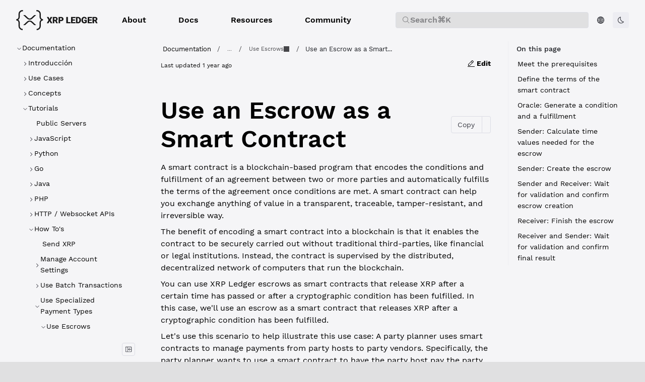

--- FILE ---
content_type: text/html; charset=UTF-8
request_url: https://xrpl.org/es-es/docs/tutorials/how-tos/use-specialized-payment-types/use-escrows/use-an-escrow-as-a-smart-contract
body_size: 63328
content:
<!doctype html>
  <html lang="en-US">
  <head>
    <meta name="viewport" content="width=device-width, initial-scale=1">
    <meta charset="UTF-8">
    <title data-rh="true">Use an Escrow as a Smart Contract</title>
    <link rel="icon" href="/assets/favicon.16698f9bee80e5687493ed116f24a6633bb5eaa3071414d64b3bed30c3db1d1d.8a5edab2.ico" />
    
<script>
const __onRouteChangeHooks = [];

window.onRouteChange = (callback) => {
  __onRouteChangeHooks.push(callback);
};
</script>

    <link rel="preload" as="fetch" crossorigin="anonymous" href="/app-data.json" />
<link rel="preload" as="fetch" crossorigin="anonymous" href="/page-data/es-es/docs/tutorials/how-tos/use-specialized-payment-types/use-escrows/use-an-escrow-as-a-smart-contract/data.json" />
    <style>
      body { margin: 0 }
    </style>
    
    <link rel="stylesheet" href="https://fonts.googleapis.com/css?family=Source+Sans+Pro:300,400,600,700&display=swap" /><link rel="stylesheet" href="https://fonts.googleapis.com/css?family=Source+Code+Pro:300,400,600,700&display=swap" /><link rel="stylesheet" href="https://fonts.googleapis.com/css?family=Space+Grotesk:300,400,600,700&display=swap" /><link rel="stylesheet" href="/assets/devportal2024-v1.be189ee02304fb31607a7daf1e05071ed62c545ace677cfb29d65f6d4d53b5a9.b916a22a.css" /><link rel="stylesheet" href="/assets/font-awesome.min.539458288dc135e17ae2b76e95d192186bff561dc00887680a6bdffb3fce1bc3.b916a22a.css" /><style data-styled="true" data-styled-version="5.3.11">.dQKleN{height:var(--icon-height,1em);width:var(--icon-width,1em);}/*!sc*/
data-styled.g1[id="CDNIcon-sc-12hkiy-0"]{content:"dQKleN,"}/*!sc*/
.dmyhrq{height:16px;width:16px;}/*!sc*/
.dmyhrq path{fill:currentColor;}/*!sc*/
data-styled.g2[id="CopyIcon-sc-1n8wc2v-0"]{content:"dmyhrq,"}/*!sc*/
.ljUUxS{height:16px;width:16px;}/*!sc*/
.ljUUxS path{fill:currentColor;}/*!sc*/
data-styled.g3[id="ChatGptIcon-sc-1vhehv7-0"]{content:"ljUUxS,"}/*!sc*/
.iIRPFa{height:16px;width:16px;}/*!sc*/
.iIRPFa path{fill:currentColor;}/*!sc*/
data-styled.g4[id="ClaudeIcon-sc-1koyo6u-0"]{content:"iIRPFa,"}/*!sc*/
.eXvQAk{height:16px;width:16px;}/*!sc*/
.eXvQAk path{fill:currentColor;}/*!sc*/
data-styled.g5[id="MarkdownFullIcon-sc-1kxx5an-0"]{content:"eXvQAk,"}/*!sc*/
@font-face{font-family:'TreeViewIcons';src:url('[data-uri]') format('woff');}/*!sc*/
:root{--admonition-font-size:var(--font-size-base);--admonition-font-weight:var(--font-weight-regular);--admonition-line-height:var(--line-height-base);--admonition-heading-font-size:var(--font-size-lg);--admonition-heading-font-weight:var(--font-weight-regular);--admonition-heading-line-height:var(--line-height-lg);--admonition-heading-letter-spacing:0.3px;--admonition-heading-transform:none;--admonition-margin-horizontal:0;--admonition-margin-vertical:var(--spacing-lg);--admonition-padding-horizontal:var(--spacing-base);--admonition-padding-vertical-xs:var(--spacing-xs);--admonition-padding-vertical-md:var(--spacing-md);--admonition-icon-size:24px;--admonition-border-radius:var(--border-radius-lg);--admonition-border-style:var(--border-style);--admonition-border-width:calc(var(--border-width) * 4);--admonition-info-bg-color:var(--color-info-bg);--admonition-info-heading-text-color:var(--text-color-primary);--admonition-info-text-color:var(--text-color-secondary);--admonition-info-icon-color:var(--color-info-base);--admonition-info-border-color:var(--color-info-border);--admonition-info-border-style:var(--admonition-border-style);--admonition-info-border-width:var(--admonition-border-width);--admonition-info-border:var(--admonition-info-border-width) var(--admonition-info-border-style) var(--admonition-info-border-color);--admonition-info-icon:none;--admonition-warning-bg-color:var(--color-warning-bg);--admonition-warning-text-color:var(--text-color-secondary);--admonition-warning-heading-text-color:var(--text-color-primary);--admonition-warning-icon-color:var(--color-warning-base);--admonition-warning-border-color:var(--color-warning-border);--admonition-warning-border-style:var(--admonition-border-style);--admonition-warning-border-width:var(--admonition-border-width);--admonition-warning-border:var(--admonition-warning-border-width) var(--admonition-warning-border-style) var(--admonition-warning-border-color);--admonition-warning-icon:none;--admonition-danger-bg-color:var(--color-error-bg);--admonition-danger-text-color:var(--text-color-secondary);--admonition-danger-heading-text-color:var(--text-color-primary);--admonition-danger-icon-color:var(--color-error-base);--admonition-danger-border-color:var(--color-error-border);--admonition-danger-border-style:var(--admonition-border-style);--admonition-danger-border-width:var(--admonition-border-width);--admonition-danger-border:var(--admonition-danger-border-width) var(--admonition-danger-border-style) var(--admonition-danger-border-color);--admonition-danger-icon:none;--admonition-success-bg-color:var(--color-success-bg);--admonition-success-text-color:var(--text-color-secondary);--admonition-success-heading-text-color:var(--text-color-primary);--admonition-success-icon-color:var(--color-success-base);--admonition-success-border-color:var(--color-success-border);--admonition-success-border-style:var(--admonition-border-style);--admonition-success-border-width:var(--admonition-border-width);--admonition-success-border:var(--admonition-success-border-width) var(--admonition-success-border-style) var(--admonition-success-border-color);--admonition-success-icon:none;--layout-controls-margin:20px;--layout-controls-height:36px;--layout-controls-width:36px;--layout-stacked-small-max-width:90%;--layout-stacked-medium-max-width:75%;--layout-stacked-large-max-width:1200px;--layout-three-panel-small-max-width:100%;--layout-three-panel-medium-max-width:100%;--layout-three-panel-large-max-width:1800px;--layout-panel-schemas-small-max-width:none;--layout-panel-schemas-medium-max-width:none;--layout-panel-schemas-large-max-width:none;--schemas-mime-type-dropdown-padding:0px 26px 0px 4px;--schemas-mime-type-dropdown-border:var(--docs-dropdown-border);--schemas-mime-type-dropdown-font-size:var(--docs-dropdown-font-size);--schemas-mime-type-dropdown-text-color:var(--docs-dropdown-text-color);--schemas-discriminator-dropdown-padding:2px 24px 2px 8px;--schemas-discriminator-dropdown-border:1px solid var(--border-color-primary);--schemas-discriminator-font-size:var(--docs-dropdown-font-size);--schemas-discriminator-dropdown-text-color:var(--docs-dropdown-text-color);--schema-type-title-text-color:var(--text-color-secondary);--schema-type-text-color:var(--text-color-description);--schema-labels-font-size:var(--font-size-base);--schema-labels-line-height:var(--line-height-base);--schema-labels--text-color:var(--text-color-secondary);--schemas-lines-color:var(--border-color-primary);--schema-inline-code-font-family:var(--inline-code-font-family);--schema-inline-code-font-size:var(--inline-code-font-size);--schema-inline-code-font-weight:var(--inline-code-font-weight);--schema-inline-code-text-color:var(--text-color-secondary);--schema-inline-code-line-height:var(--inline-code-line-height);--schema-inline-bg-color:var(--border-color-secondary);--schema-inline-border-color:var(--border-color-primary);--schema-inline-border:1px solid var(--schema-inline-border-color);--schema-example-text-color:var(--schema-inline-code-text-color);--schema-example-bg-color:var(--schema-inline-bg-color);--schema-example-border-color:var(--schema-inline-border-color);--schema-constraint-text-color:var(--schema-inline-code-text-color);--schema-constraint-bg-color:var(--schema-inline-bg-color);--schema-constraint-border-color:var(--schema-inline-border-color);--schema-enum-text-color:var(--schema-inline-code-text-color);--schema-enum-bg-color:var(--schema-inline-bg-color);--schema-enum-border-color:var(--schema-inline-border-color);--schema-default-text-color:var(--schema-inline-code-text-color);--schema-default-bg-color:var(--schema-inline-bg-color);--schema-default-border-color:var(--schema-inline-border-color);--schema-recursive-text-color:var(--color-warm-grey-1);--schema-recursive-bg-color:var(--color-persian-green-6);--schema-recursive-border-color:var(--schema-recursive-bg-color);--schema-nested-offset:calc(var(--spacing-unit) * 2.5);--schema-nested-bg-color:var(--tree-bg-color-active);--schema-required-color:#E20C0C;--schema-buttons-font-family:var(--code-font-family);--schema-buttons-font-weight:var(--code-font-weight);--schema-buttons-font-size:var(--code-font-size);--schema-buttons-text-color:var(--text-color-secondary);--schema-buttons-bg-color:transparent;--schema-buttons-border-color:var(--border-color-primary);--schema-buttons-bg-color-hover:var(--button-bg-color-secondary-hover);--schema-buttons-bg-color-active:var(--button-bg-color-secondary-pressed);--schema-buttons-selected-text-color:var(--schema-buttons-text-color);--schema-buttons-selected-bg-color:var(--button-bg-color-secondary-pressed);--schema-buttons-selected-border-color:var(--schema-buttons-border-color);--schema-buttons-selected-bg-color-hover:var(--button-bg-color-secondary-hover);--schema-buttons-selected-bg-color-active:var(--button-bg-color-secondary-pressed);--schemas-property-name-text-color:var(--text-color-primary);--schemas-property-name-font-size:var(--font-size-base);--schemas-property-name-font-family:var(--code-font-family);--schemas-property-name-font-weight:var(--font-weight-regular);--schemas-property-name-line-height:var(--line-height-base);--schemas-property-name-text-transform:none;--schemas-property-deprecated-text-color:var(--text-color-primary);--schema-property-labels-font-size:var(--schema-labels-font-size);--schema-property-required-label-text-color:var(--schema-required-color);--schema-property-additional-label-text-color:var(--text-color-secondary);--schema-property-access-label-text-color:var(--text-color-secondary);--schema-property-details-width:70%;--schema-property-details-spacing:var(--spacing-base);--schema-fist-property-details-spacing:var(--spacing-sm);--schema-chevron-color:var(--text-color-secondary);--schema-chevron-size:9px;--schema-property-deep-link-icon-color:var(--color-primary-base);--schema-property-deep-link-icon:none;--loading-spinner-color:var(--color-primary-base);--linear-progress-color:var(--color-info-base);--linear-progress-bg-color:var(--color-info-bg);--fab-bg-color:var(--color-primary-base);--fab-box-shadow:var(--bg-raised-shadow);--fab-bg-color-hover:var(--color-primary-base);--fab-box-shadow-hover:var(--bg-raised-shadow);--fab-bg-color-active:var(--color-primary-base);--fab-box-shadow-active:var(--bg-raised-shadow);--fab-icon-color:var(--navbar-text-color);--schema-catalog-link-margin-bottom:var(--spacing-lg);--schema-catalog-link-padding:2px;--schema-catalog-link-border-radius:var(--border-radius-md);--schema-catalog-link-background-color:var(--layer-color);--schema-catalog-link-color:var(--color-purple-7);--schema-catalog-link-share-icon-color:var(--color-purple-7);--schema-catalog-link-share-icon-background-color:var(--color-purple-1);--schema-catalog-link-share-icon-border-radius:var(--border-radius-md);--schema-catalog-link-share-icon-wrapper-size:var(--spacing-xl);--schema-catalog-link-text-color:var(--text-color-primary);--panel-gap-horizontal:var(--spacing-xl);--panel-gap-vertical:var(--spacing-base);--panel-border-radius:var(--border-radius);--panel-border:1px solid var(--border-color-secondary);--panel-line-height:var(--line-height-base);--panel-font-size:var(--font-size-base);--panel-font-family:var(--font-family-base);--panel-font-weight:var(--font-weight-semibold);--panel-heading-font-family:var(--font-family-base);--panel-heading-font-size:18px;--panel-heading-font-weight:var(--font-weight-bold);--panel-heading-text-color:var(--text-color-primary);--panel-heading-padding:var(--spacing-md);--panel-heading-line-height:var(--line-height-base);--panel-heading-white-space:'nowrap';--panel-heading-border:1px solid var(--border-color-primary);--panel-body-font-family:var(--font-family-base);--panel-body-font-size:var(--font-size-base);--panel-body-font-weight:var(--font-weight-regular);--panel-body-text-color:var(--text-color-secondary);--panel-body-padding:var(--spacing-md);--panel-body-border:1px solid var(--border-color-primary);--panel-samples-block-bg-color:var(--bg-color);--panel-samples-width:50%;--panel-samples-text-color:var(--text-color-primary);--panel-samples-font-family:var(--panel-font-family);--panel-samples-font-size:var(--panel-font-size);--panel-samples-font-weight:var(--panel-font-weight);--panel-samples-bg-color:var(--layer-color);--panel-samples-border:var(--panel-border);--panel-samples-chevron-icon-color:var(--text-color-primary);--panel-samples-body-text-color:var(--text-color-secondary);--panel-samples-body-font-family:var(--panel-body-font-family);--panel-samples-body-font-size:var(--panel-body-font-size);--panel-samples-body-font-weight:var(--panel-body-font-weight);--panel-samples-body-padding:var(--panel-body-padding);--panel-samples-body-bg-color:var(--layer-color);--panel-samples-body-border:unset;--panel-samples-heading-text-color:var(--text-color-primary);--panel-samples-heading-font-family:var(--panel-heading-font-family);--panel-samples-heading-font-size:var(--panel-font-size);--panel-samples-heading-font-weight:var(--panel-font-weight);--panel-samples-heading-line-height:var(--line-height-sm);--panel-samples-heading-padding:14px var(--spacing-base) 10px 20px;--panel-samples-heading-bg-color:var(--layer-color);--panel-samples-heading-border:unset;--panel-samples-tabs-font-size:var(--panel-font-size);--panel-samples-tabs-font-family:var(--panel-font-family);--panel-samples-tabs-font-weight:var(--panel-font-weight);--panel-samples-tabs-text-color:var(--text-color-secondary);--panel-samples-tabs-text-color-hover:var(--text-color-primary);--panel-samples-tabs-text-color-active:var(--text-color-primary);--panel-samples-tabs-text-color-disabled:var(--button-content-color-disabled);--panel-samples-tabs-bg-color:transparent;--panel-samples-tabs-bg-color-hover:transparent;--panel-samples-tabs-bg-color-active:var(--bg-color);--panel-samples-code-block-bg-color:var(--code-block-bg-color);--panel-samples-dropdown-bg-color:var(--bg-color);--panel-samples-dropdown-color:var(--text-color-secondary);--panel-samples-dropdown-border:1px solid var(--border-color-primary);--panel-servers-list-input-bg-color:var(--bg-color-raised);--badge-text-color:var(--text-color-inverse);--badge-bg-color:var(--color-purple-6);--badge-border-radius:var(--border-radius);--badge-deprecated-text-color:var(--color-warm-grey-1);--badge-deprecated-bg-color:var(--color-warning-base);--badge-deprecated-border-radius:var(--border-radius);--border-width:1px;--border-style:solid;--border-color-primary:var(--color-warm-grey-3);--border-color-secondary:var(--color-warm-grey-2);--border-color-invers:var(--color-warm-grey-10);--border-radius:4px;--border-radius-md:calc(var(--border-radius) * 1.5);--border-radius-lg:calc(var(--border-radius) * 2);--border-radius-xl:calc(var(--border-radius) * 3);--border-radius-xxl:calc(var(--border-radius) * 4);--breadcrumbs-text-color:var(--text-color-description);--breadcrumbs-text-color-active:var(--text-color-primary);--breadcrumbs-text-color-border-hover:var(--color-info-border-hover);--breadcrumbs-font-size:var(--font-size-base);--breadcrumbs-icon-size:var(--font-size-base);--breadcrumbs-font-weight-active:var(--font-weight-medium);--breadcrumbs-border-radius:var(--border-radius);--breadcrumbs-gap:var(--spacing-xxs);--breadcrumbs-padding:2px var(--spacing-xs);--breadcrumbs-margin-bottom:var(--spacing-lg);--breadcrumbs-background-color-hover:var(--color-hover-base);--breadcrumbs-background-color-focus:var(--color-info-border-hover);--breadcrumbs-box-shadow-focus:0 0 0 1px var(--breadcrumbs-background-color-focus);--breadcrumb-padding:var(--spacing-xxs);--breadcrumb-dropdown-active-icon-position:var(--spacing-xs);--button-content-color:var(--color-warm-grey-10);--button-content-color-ghost:var(--text-color-secondary);--button-content-color-inverse:var(--color-white);--button-content-color-disabled:var(--color-warm-grey-5);--button-border-color:var(--color-warm-grey-3);--button-border-color-focused:var(--color-blue-4);--button-border-color-disabled:var(--color-warm-grey-2);--button-border-color-danger:var(--color-raspberry-6);--button-border-color-danger-hover:var(--color-raspberry-7);--button-border-color-danger-pressed:var(--color-raspberry-8);--button-border-width-disabled:0px;--button-bg-color-disabled:var(--color-warm-grey-1);--button-content-color-primary:var(--color-blue-6);--button-content-color-primary-hover:var(--color-blue-7);--button-content-color-primary-pressed:var(--color-blue-8);--button-bg-color-primary:var(--color-blue-6);--button-bg-color-primary-hover:var(--color-blue-7);--button-bg-color-primary-pressed:var(--color-blue-8);--button-bg-color-primary-danger:var(--color-raspberry-6);--button-bg-color-primary-danger-hover:var(--color-raspberry-7);--button-bg-color-primary-danger-pressed:var(--color-raspberry-8);--button-content-color-danger:var(--color-raspberry-6);--button-content-color-danger-hover:var(--color-raspberry-7);--button-content-color-danger-pressed:var(--color-raspberry-8);--button-bg-color-secondary:var(--color-warm-grey-2);--button-bg-color-secondary-hover:var(--color-warm-grey-3);--button-bg-color-secondary-pressed:var(--color-warm-grey-4);--button-bg-color-secondary-danger:var(--color-raspberry-1);--button-bg-color-secondary-danger-hover:var(--color-raspberry-2);--button-bg-color-secondary-danger-pressed:var(--color-raspberry-3);--button-content-color-custom:var(--color-warm-grey-8);--button-content-color-custom-hover:var(--color-warm-grey-11);--button-bg-color-custom:var(--color-white);--button-content-color-link:var(--link-color-primary);--button-content-color-link-hover:var(--link-color-primary-hover);--button-content-color-link-pressed:var(--link-color-primary-pressed);--button-color:var(--button-content-color);--button-color-hover:var(--button-content-color);--button-color-active:var(--button-content-color);--button-bg-color:transparent;--button-bg-color-hover:transparent;--button-border-color-hover:transparent;--button-border-color-active:transparent;--button-font-weight:var(--font-weight-regular);--button-font-size:var(--font-size-base);--button-line-height:var(--line-height-base);--button-border-radius:var(--border-radius-md);--button-padding:5px var(--spacing-sm);--button-text-wrap:nowrap;--button-gap:var(--spacing-xs);--button-border-width:0px;--button-border-style:solid;--button-margin:0;--button-box-shadow:none;--button-hover-box-shadow:none;--button-active-box-shadow:none;--button-icon-size:16px;--button-icon-padding:var(--spacing-xs);--button-icon-padding-small:3px;--button-icon-left-padding:5px var(--spacing-base) 5px 14px;--button-icon-right-padding:5px 14px 5px var(--spacing-base);--cards-gap:var(--spacing-sm);--card-icon-bg-color:var(--color-warm-grey-1);--card-icon-border-color:var(--border-color-secondary);--card-text-color:var(--text-color-secondary);--card-title-text-color:var(--h2-text-color);--card-icon-color:var(--card-title-text-color);--card-border-radius:var(--border-radius-md);--card-border-style:solid;--card-link-cursor:pointer;--card-link-icon-width:var(--h3-font-size);--card-link-icon-height:var(--h3-font-size);--card-border-width:1px;--card-icon-border-radius:var(--border-radius-md);--card-icon-padding:var(--spacing-xs);--card-icon-size:24px;--card-icon-height:var(--card-icon-size);--card-icon-width:var(--card-icon-size);--card-icon-gap:var(--spacing-base);--card-title-margin:0;--card-title-font-weight:var(--font-weight-semibold);--card-content-gap:4px;--card-padding:16px 20px;--card-body-font-size:var(--font-size-base);--card-body-line-height:var(--line-height-base);--catalog-page-padding-vertical:var(--spacing-xl);--catalog-page-padding-horizontal:var(--spacing-xxl);--catalog-page-padding:var(--catalog-page-padding-vertical) var(--catalog-page-padding-horizontal);--catalog-page-content-height:calc(100vh - var(--navbar-height) - var(--spacing-lg) * 2);--catalog-filter-padding-vertical-mobile:0;--catalog-filter-padding-horizontal-mobile:var(--spacing-base);--catalog-heading-margin:0 0 var(--spacing-sm) 0;--catalog-sidebar-width:285px;--catalog-page-wrapper-font-weight:var(--font-weight-regular);--catalog-page-wrapper-text-color:var(--text-color-secondary);--catalog-page-wrapper-font-size:var(--font-size-base);--catalog-page-wrapper-font-family:var(--font-family-base);--catalog-page-wrapper-line-height:var(--line-height-base);--catalog-page-content-width-mobile:90%;--catalog-page-content-width-desktop:100%;--catalog-page-content-margin-mobile:0 auto;--catalog-title-text-color:var(--text-color-primary);--catalog-title-font-weight:var(--font-weight-bold);--catalog-title-font-size:var(--h3-font-size);--catalog-title-margin:var(--spacing-sm) 0 var(--spacing-sm) 0;--catalog-title-spacing-right:8px;--catalog-description-text-color:var(--text-color-secondary);--catalog-description-font-weight:var(--font-weight-regular);--catalog-description-font-size:var(--font-size-lg);--catalog-description-margin:0 0 var(--spacing-sm) 0;--catalog-description-line-height:var(--line-height-lg);--catalog-separator-color:var(--text-color-secondary);--catalog-separator-font-size:var(--font-size-base);--catalog-separator-font-weight:var(--font-weight-regular);--catalog-separator-border-color:var(--border-color-secondary);--catalog-separator-margin:0 0 var(--spacing-base) 0;--catalog-separator-padding:var(--spacing-xxs) 0 0 0;--catalog-separator-label-margin:0 var(--spacing-xs);--catalog-hr-border-color:var(--border-color-primary);--catalog-hr-border-width:1px;--catalog-hr-width:calc(100% + 48px);--catalog-hr-margin:auto -24px 0 -24px;--catalog-link-color:var(--link-color-primary);--catalog-link-font-weight:var(--link-font-weight);--catalog-link-text-decoration:none;--catalog-select-wrapper-margin-top:var(--spacing-xxs);--catalog-select-wrapper-margin-bottom:var(--spacing-base);--catalog-select-label-margin-bottom:var(--spacing-xxs);--catalog-select-label-font-weight:var(--filter-title-font-weight);--catalog-select-label-font-size:var(--filter-title-font-size);--catalog-select-label-line-height:var(--filter-title-line-height);--catalog-select-border-radius:var(--filter-input-border-radius);--catalog-select-input-padding:var(--select-input-padding-vertical) var(--spacing-sm);--catalog-select-icon-color:var(--input-t-icon-color);--catalog-highlight-bg-color:var(--search-highlight-bg-color);--catalog-highlight-text-color:var(--search-highlight-text-color);--catalog-entity-icon-color:var(--color-primary-base);--catalog-entity-border-color:var(--border-color-secondary);--catalog-entity-bg-color:var(--bg-color-tonal);--catalog-entity-icon-color-service:var(--color-blue-6);--catalog-entity-border-color-service:var(--color-blue-4);--catalog-entity-bg-color-service:var(--color-blue-1);--catalog-entity-icon-color-domain:var(--color-grass-8);--catalog-entity-border-color-domain:var(--color-grass-4);--catalog-entity-bg-color-domain:var(--color-grass-1);--catalog-entity-icon-color-team:var(--color-purple-7);--catalog-entity-border-color-team:var(--color-purple-4);--catalog-entity-bg-color-team:var(--color-purple-1);--catalog-entity-icon-color-user:var(--color-orange-7);--catalog-entity-border-color-user:var(--color-orange-4);--catalog-entity-bg-color-user:var(--color-orange-1);--catalog-entity-icon-color-api-description:var(--color-sky-8);--catalog-entity-border-color-api-description:var(--color-sky-5);--catalog-entity-bg-color-api-description:var(--color-sky-1);--catalog-entity-icon-color-data-schema:var(--color-carrot-8);--catalog-entity-border-color-data-schema:var(--color-carrot-6);--catalog-entity-bg-color-data-schema:var(--color-carrot-1);--catalog-entity-icon-color-api-operation:var(--color-raspberry-7);--catalog-entity-border-color-api-operation:var(--color-raspberry-3);--catalog-entity-bg-color-api-operation:var(--color-raspberry-1);--catalog-entity-icon-color-custom:var(--color-persian-green-8);--catalog-entity-border-color-custom:var(--color-persian-green-5);--catalog-entity-bg-color-custom:var(--color-persian-green-1);--catalog-tags-wrapper-gap:var(--spacing-xs) calc(var(--spacing-xs) - 5px);--catalog-tags-more-button-font-size:var(--font-size-base);--catalog-tags-more-button-margin-left:4px;--catalog-tags-placeholder-bg-color:var(--bg-color);--catalog-empty-state-padding:var(--catalog-table-empty-state-padding);--catalog-empty-state-font-weight:var(--font-weight-regular);--catalog-actions-row-margin-bottom:var(--spacing-xl);--catalog-controls-wrapper-gap:var(--spacing-sm);--catalog-filter-input-width:360px;--catalog-search-input-wrapper-width:var(--catalog-filter-input-width);--catalog-controls-wrapper-display:flex;--catalog-controls-wrapper-align-items:center;--catalog-controls-wrapper-margin-left:auto;--catalog-sort-trigger-gap:var(--spacing-xs);--catalog-sort-trigger-padding:6px 8px;--catalog-sort-trigger-border-radius:var(--border-radius-md);--catalog-sort-trigger-hover-bg-color:var(--button-bg-color-secondary-hover);--catalog-sort-icon-color:var(--text-color-secondary);--catalog-sort-text-font-size:var(--font-size-sm);--catalog-sort-text-color:var(--text-color-secondary);--catalog-sort-text-font-weight:var(--font-weight-medium);--catalog-sidebar-display-mobile:none;--catalog-sidebar-display-desktop:flex;--catalog-sidebar-menu-container-padding-top:0;--catalog-page-description-display-mobile:none;--catalog-page-description-display-desktop:block;--catalog-card-height:241px;--catalog-card-min-width:400px;--catalog-card-padding-vertical:var(--spacing-base);--catalog-card-padding-horizontal:var(--spacing-md);--catalog-card-gap:var(--spacing-sm);--catalog-card-text-color:var(--text-color-secondary);--catalog-card-font-size:var(--font-size-base);--catalog-card-font-weight:var(--font-weight-regular);--catalog-card-bg-color:var(--layer-color);--catalog-card-border-color:var(--border-color-secondary);--catalog-card-divider-color:var(--border-color-secondary);--catalog-card-border-width:var(--border-width);--catalog-card-border-style:var(--border-style);--catalog-card-border-color-hover:var(--border-color-primary);--catalog-card-border-radius:var(--border-radius-lg);--catalog-cards-group-margin:0 0 var(--spacing-base) 0;--catalog-cards-group-gap:var(--spacing-xl);--catalog-card-icon-width:30px;--catalog-card-icon-height:30px;--catalog-card-icon-border-radius:4px;--catalog-card-icon-bg-color:var(--bg-color);--catalog-card-icon-border-color:var(--border-color-secondary);--catalog-card-icon-border-width:1px;--catalog-card-icon-margin-right:var(--spacing-xs);--catalog-metadata-section-margin-top:var(--spacing-base);--catalog-metadata-section-gap:var(--spacing-xs);--catalog-metadata-label-font-size:var(--font-size-base);--catalog-metadata-label-font-weight:var(--font-weight-medium);--catalog-metadata-label-color:var(--text-color-secondary);--catalog-metadata-column-half-gap:var(--spacing-sm);--catalog-metadata-heading-size:var(--font-size-md);--catalog-arrow-circle-size:32px;--catalog-arrow-circle-radius:16px;--catalog-arrow-circle-bg-color:var(--button-bg-color-secondary);--catalog-card-title-color:var(--text-color-primary);--catalog-card-title-min-height:var(--spacing-xxl);--catalog-card-title-font-size:var(--font-size-lg);--catalog-card-title-font-weight:var(--font-weight-bold);--catalog-card-title-line-height:var(--line-height-lg);--catalog-card-title-line-clamp:2;--catalog-card-footer-height:72px;--catalog-card-description-line-clamp:3;--catalog-card-description-color:var(--text-color-description);--catalog-card-description-font-size:var(--font-size-base);--catalog-card-description-line-height:var(--line-height-base);--catalog-card-description-font-weight:var(--font-weight-regular);--catalog-card-description-height:62px;--catalog-card-description-margin-top:8px;--catalog-card-content-gap:var(--spacing-xs);--catalog-card-content-gap-vertical:var(--spacing-sm);--catalog-card-tag-bg:transparent;--catalog-actions-gap:var(--spacing-xs);--catalog-actions-padding-vertical:var(--spacing-xs);--catalog-actions-padding-horizontal:5%;--catalog-actions-min-height:40px;--catalog-actions-bg-color:var(--bg-color-tonal);--catalog-page-badge-border-radius:var(--border-radius);--catalog-page-badge-padding:0 var(--spacing-xs);--catalog-page-badge-font-size:var(--font-size-base);--catalog-page-badge-line-height:var(--line-height-base);--catalog-page-badge-dot-size:6px;--catalog-page-badge-dot-border-color:#ffffff;--catalog-table-border-color:var(--border-color-primary);--catalog-table-header-bg-color:var(--bg-color-secondary);--catalog-table-header-font-weight:var(--font-weight-medium);--catalog-table-header-cell-padding:4px 8px;--catalog-table-cell-padding:4px 8px;--catalog-table-row-hover-bg-color:var(--bg-color-hover,rgba(0,0,0,0.04));--catalog-table-empty-state-padding:32px;--catalog-table-empty-state-color:var(--text-color-secondary);--catalog-table-title-cell-gap:12px;--catalog-table-entity-title-content-offset:42px;--catalog-table-header-sort-icon-color-active:var(--text-color-primary);--catalog-table-header-sort-icon-color-inactive:var(--text-color-helper);--catalog-table-header-sort-indicator-color:var(--icon-color-primary);--catalog-table-header-sort-arrow-bg-active:var(--bg-color-active);--catalog-table-icon-width:32px;--catalog-table-icon-height:32px;--catalog-table-icon-border-radius:4px;--catalog-table-icon-bg-color:var(--bg-color-tonal);--catalog-table-icon-border-color:var(--border-color-secondary);--catalog-table-icon-border-width:1px;--catalog-table-entity-title-font-size:var(--catalog-card-title-font-size);--catalog-table-entity-title-line-height:var(--line-height-lg);--catalog-table-entity-title-font-weight:var(--font-weight-medium);--catalog-table-description-line-clamp:3;--catalog-table-description-color:var(--text-color-description);--catalog-table-description-font-size:var(--font-size-base);--catalog-table-description-line-height:var(--line-height-base);--catalog-table-description-font-weight:var(--font-weight-regular);--catalog-table-description-height:62px;--catalog-table-entity-summary-font-size:var(--font-size-sm);--catalog-table-entity-summary-line-height:var(--line-height-sm);--catalog-table-content-gap:var(--spacing-xxs);--catalog-table-tag-bg:transparent;--catalog-entity-service-tag-text-color:var(--color-blue-7);--catalog-entity-service-tag-border-color:var(--color-blue-4);--catalog-entity-domain-tag-text-color:var(--color-grass-8);--catalog-entity-domain-tag-border-color:var(--color-grass-4);--catalog-entity-team-tag-text-color:var(--color-purple-7);--catalog-entity-team-tag-border-color:var(--color-purple-4);--catalog-entity-user-tag-text-color:var(--color-green-7);--catalog-entity-user-tag-border-color:var(--color-green-4);--catalog-entity-api-description-tag-text-color:var(--color-sky-8);--catalog-entity-api-description-tag-border-color:var(--color-sky-5);--catalog-view-mode-toggle-gap:var(--spacing-xxs);--catalog-view-mode-toggle-active-bg-color:var(--button-bg-color-secondary-hover);--catalog-view-mode-button-width:32px;--catalog-view-mode-button-height:32px;--catalog-view-mode-button-border-radius:var(--border-radius-md);--catalog-view-mode-table-icon-size:12px;--catalog-view-mode-cards-icon-size:13px;--catalog-empty-state-text-color:var(--text-color-description);--catalog-empty-state-min-height:300px;--catalog-empty-state-header-text-color:var(--text-color-primary);--catalog-empty-state-header-font-size:var(--font-size-xl);--catalog-empty-state-header-font-weight:var(--font-weight-medium);--catalog-empty-state-header-line-height:var(--line-height-xl);--catalog-empty-state-font-size:var(--font-size-base);--catalog-empty-state-line-height:var(--line-height-base);--catalog-avatar-bg-color:#ededf2;--catalog-entity-relations-node-padding-vertical:10px;--catalog-entity-relations-node-padding-horizontal:14px;--catalog-entity-relations-node-padding:var(--catalog-entity-relations-node-padding-vertical) var(--catalog-entity-relations-node-padding-horizontal);--catalog-entity-relations-node-gap:8px;--catalog-entity-relations-node-border-radius:10px;--catalog-entity-relations-node-bg-color:var(--layer-color);--catalog-entity-relations-node-text-color:var(--catalog-card-text-color);--catalog-entity-relations-node-border-color:var(--border-color-secondary);--catalog-entity-relations-node-border-width:var(--border-width);--catalog-entity-relations-node-border-style:var(--border-style);--catalog-entity-relations-node-font-weight:var(--font-weight-regular);--catalog-entity-relations-node-font-weight-root:600;--catalog-entity-relations-node-root-bg-color:var(--color-blue-6);--catalog-entity-relations-node-root-text-color:#ffffff;--catalog-entity-relations-node-root-icon-color:#ffffff;--catalog-entity-relations-edge-label-bg-color:var(--layer-color);--catalog-entity-relations-edge-label-text-color:var(--catalog-card-text-color);--catalog-entity-relations-edge-label-border-color:var(--border-color-secondary);--catalog-entity-relations-edge-label-border-width:var(--border-width);--catalog-entity-relations-edge-label-border-style:var(--border-style);--catalog-entity-relations-edge-label-border-radius:10px;--catalog-entity-relations-edge-label-padding-vertical:2px;--catalog-entity-relations-edge-label-padding-horizontal:8px;--catalog-entity-relations-edge-label-padding:var(--catalog-entity-relations-edge-label-padding-vertical) var(--catalog-entity-relations-edge-label-padding-horizontal);--catalog-entity-relations-edge-label-font-size:12px;--catalog-entity-relations-edge-label-line-height:1.2;--catalog-classic-page-padding-vertical:var(--spacing-lg);--catalog-classic-page-padding-horizontal:var(--spacing-xl);--catalog-classic-page-padding:var(--catalog-classic-page-padding-vertical) var(--catalog-classic-page-padding-horizontal);--catalog-classic-filter-padding-vertical-mobile:0;--catalog-classic-filter-padding-horizontal-mobile:var(--spacing-base);--catalog-classic-heading-margin:0 0 var(--spacing-xl) 0;--catalog-classic-title-text-color:var(--text-color-primary);--catalog-classic-title-font-weight:var(--font-weight-bold);--catalog-classic-title-font-size:var(--font-size-heading-3);--catalog-classic-title-margin:0 0 var(--spacing-sm) 0;--catalog-classic-description-text-color:var(--text-color-secondary);--catalog-classic-description-font-weight:var(--font-weight-regular);--catalog-classic-description-font-size:var(--font-size-base);--catalog-classic-description-margin:0 0 var(--spacing-sm) 0;--catalog-classic-separator-color:var(--text-color-secondary);--catalog-classic-separator-font-size:var(--font-size-base);--catalog-classic-separator-font-weight:var(--font-weight-regular);--catalog-classic-separator-border-color:var(--border-color-secondary);--catalog-classic-separator-margin:0 0 var(--spacing-base) 0;--catalog-classic-separator-padding:var(--spacing-xxs) 0 0 0;--catalog-classic-separator-label-margin:0 var(--spacing-xs);--catalog-classic-card-min-height:194px;--catalog-classic-card-min-width:260px;--catalog-classic-card-padding-vertical:var(--spacing-base);--catalog-classic-card-padding-horizontal:var(--spacing-md);--catalog-classic-card-gap:var(--spacing-sm);--catalog-classic-card-text-color:var(--text-color-secondary);--catalog-classic-card-font-size:var(--font-size-base);--catalog-classic-card-font-weight:var(--font-weight-regular);--catalog-classic-card-bg-color:var(--layer-color);--catalog-classic-card-border-color:var(--border-color-secondary);--catalog-classic-card-border-width:var(--border-width);--catalog-classic-card-border-style:var(--border-style);--catalog-classic-card-border-color-hover:var(--border-color-primary);--catalog-classic-card-border-radius:var(--border-radius-xxl);--catalog-classic-cards-group-margin:0 0 var(--spacing-base) 0;--catalog-classic-cards-group-gap:var(--spacing-xl);--catalog-classic-card-title-color:var(--text-color-primary);--catalog-classic-card-title-min-height:var(--spacing-xxl);--catalog-classic-card-title-font-size:var(--font-size-lg);--catalog-classic-card-title-font-weight:var(--font-weight-bold);--catalog-classic-card-title-line-height:var(--line-height-lg);--catalog-classic-card-title-line-clamp:2;--catalog-classic-card-description-line-clamp:3;--catalog-classic-card-description-color:var(--text-color-secondary);--catalog-classic-card-description-font-size:var(--font-size-base);--catalog-classic-card-description-line-height:var(--line-height-base);--catalog-classic-card-description-font-weight:var(--font-weight-regular);--catalog-classic-card-description-height:62px;--catalog-classic-card-content-gap:var(--spacing-xxs);--catalog-classic-card-tag-bg:transparent;--catalog-classic-highlight-bg-color:none;--catalog-classic-highlight-text-color:var(--color-info-base);--catalog-classic-actions-gap:var(--spacing-xs);--catalog-classic-actions-padding-vertical:var(--spacing-xs);--catalog-classic-actions-padding-horizontal:5%;--catalog-classic-actions-min-height:40px;--catalog-classic-actions-bg-color:var(--bg-color-tonal);--catalog-classic-page-badge-border-radius:var(--border-radius);--catalog-classic-page-badge-padding:0 var(--spacing-xs);--catalog-classic-page-badge-font-size:var(--font-size-base);--catalog-classic-page-badge-line-height:var(--line-height-base);--catalog-classic-page-badge-dot-size:6px;--catalog-classic-page-badge-dot-border-color:#ffffff;--code-font-size:var(--font-size-sm);--code-font-family:var(--font-family-monospaced);--code-font-weight:var(--font-weight-regular);--code-line-height:var(--line-height-sm);--code-wrap:pre;--code-word-break:break-word;--inline-code-font-size:var(--code-font-size);--inline-code-font-family:var(--code-font-family);--inline-code-font-weight:var(--code-font-weight);--inline-code-line-height:var(--code-line-height);--inline-code-text-color:var(--text-color-secondary);--inline-code-bg-color:var(--border-color-secondary);--inline-code-border-color:var(--border-color-primary);--inline-code-border-radius:var(--border-radius);--code-block-font-size:var(--code-font-size);--code-block-font-family:var(--code-font-family);--code-block-line-height:var(--code-line-height);--code-block-font-weight:var(--code-font-weight);--code-block-text-color:var(--text-color-secondary);--code-block-bg-color:var(--layer-color);--code-block-padding:var(--spacing-xs) 0 var(--spacing-xs) var(--spacing-sm);--code-block-margin:0;--code-block-max-height:calc(100vh - 300px);--code-block-word-break:initial;--code-block-controls-font-size:var(--font-size-base);--code-block-controls-font-family:var(--font-family-base);--code-block-controls-text-color:var(--text-color-primary);--code-block-controls-font-weight:var(--font-weight-medium);--code-block-controls-bg-color:transparent;--code-block-controls-border:1px solid var(--border-color-secondary);--code-block-icon-controls-bg-color:var(--code-block-controls-bg-color);--code-block-text-controls-bg-color:var(--code-block-controls-bg-color);--code-block-controls-padding:var(--spacing-xxs);--code-block-controls-height:20px;--code-block-controls-width:20px;--code-block-tokens-default-color:var(--text-color-secondary);--code-block-tokens-comment-color:var(--input-content-placeholder-color);--code-block-tokens-prolog-color:var(--code-block-tokens-comment-color);--code-block-tokens-doctype-color:var(--code-block-tokens-comment-color);--code-block-tokens-cdata-color:var(--code-block-tokens-comment-color);--code-block-tokens-property-color:var(--code-block-tokens-default-color);--code-block-tokens-tag-color:var(--code-block-tokens-default-color);--code-block-tokens-number-color:var(--code-block-tokens-default-color);--code-block-tokens-constant-color:var(--code-block-tokens-default-color);--code-block-tokens-symbol-color:var(--code-block-tokens-default-color);--code-block-tokens-boolean-color:var(--color-green-7);--code-block-tokens-string-color:var(--color-blue-7);--code-block-tokens-property-string-color:var(--color-blue-7);--code-block-tokens-selector-color:var(--code-block-tokens-string-color);--code-block-tokens-attr-name-color:var(--code-block-tokens-string-color);--code-block-tokens-char-color:var(--code-block-tokens-string-color);--code-block-tokens-builtin-color:var(--code-block-tokens-string-color);--code-block-tokens-inserted-color:var(--code-block-tokens-string-color);--code-block-tokens-link-color:var(--color-blue-7);--code-block-tokens-operator-color:var(--color-carrot-7);--code-block-tokens-entity-color:var(--code-block-tokens-operator-color);--code-block-tokens-url-color:var(--code-block-tokens-operator-color);--code-block-tokens-variable-color:var(--code-block-tokens-operator-color);--code-block-tokens-keyword-color:var(--color-magenta-7);--code-block-tokens-atrule-color:var(--code-block-tokens-keyword-color);--code-block-tokens-attr-value-color:var(--code-block-tokens-keyword-color);--code-block-tokens-regex-color:var(--color-carrot-7);--code-block-tokens-regex-char-escape-color:var(--color-grass-8);--code-block-tokens-important-color:var(--code-block-tokens-regex-color);--code-block-tokens-deleted-color:var(--color-red-7);--code-block-tokens-class-name-color:var(--color-carrot-7);--code-block-tokens-function-color:var(--color-carrot-7);--code-block-tokens-invalid-color:var(--color-orange-8);--code-block-tokens-message-error-color:var(--code-block-tokens-invalid-color);--code-block-tokens-unmatched-color:var(--code-block-tokens-invalid-color);--code-block-tokens-markup-bg-color:var(--color-grass-1);--code-block-tokens-markup-foreground-color:var(--color-grass-8);--code-block-tokens-markup-changed-color:var(--color-carrot-1);--code-block-tokens-markup-deleted-color:var(--color-magenta-1);--code-block-tokens-markup-quote-color:var(--color-grass-8);--code-block-tokens-markup-ignored-color:var(--color-blue-1);--code-block-tokens-warm-bg-color:var(--color-warm-grey-2);--code-block-tokens-warm-foreground-color:var(--color-warm-grey-8);--code-block-tokens-meta-diff-range-color:var(--color-purple-8);--code-block-tree-view-icon-font-family:'TreeViewIcons';--code-block-tree-view-lines-color:var(--border-color-primary);--code-block-tree-view-comment-color:var(--input-content-placeholder-color);--code-step-vertical-line-bg-active:var(--color-blue-6);--code-step-vertical-line-bg-hover:var(--color-hover-base);--code-step-bg-active:var(--layer-color);--code-step-bg-hover:var(--color-hover-base);--code-step-bg-active-hover:var(--layer-color-hover);--code-panel-bg-color:var(--layer-color);--code-panel-line-numbering-color:var(--text-color-disabled);--code-panel-header-height:var(--spacing-lg);--code-panel-border-color:var(--border-color-secondary);--code-panel-border-radius:var(--border-radius);--docs-dropdown-font-size:var(--font-size-base);--docs-dropdown-text-color:var(--text-color-secondary);--docs-dropdown-padding-vertical:6px;--docs-dropdown-padding-left:10px;--docs-dropdown-padding-right:26px;--docs-dropdown-padding:var(--docs-dropdown-padding-vertical) var(--docs-dropdown-padding-right) var(--docs-dropdown-padding-vertical) var(--docs-dropdown-padding-left);--docs-dropdown-border:1px solid var(--border-color-primary);--dropdown-menu-font-size:var(--font-size-base);--dropdown-menu-font-weight:var(--font-weight-regular);--dropdown-menu-line-height:var(--line-height-base);--dropdown-menu-text-color:var(--text-color-secondary);--dropdown-menu-padding-top:var(--spacing-xxs);--dropdown-menu-min-width:100px;--dropdown-menu-max-width:424px;--dropdown-menu-max-height:300px;--dropdown-menu-padding:var(--spacing-xxs);--dropdown-menu-border-radius:var(--border-radius-lg);--dropdown-menu-box-shadow:var(--bg-raised-shadow);--dropdown-menu-border-color:var(--border-color-secondary);--dropdown-menu-bg-color:var(--bg-color-raised);--dropdown-menu-item-gap:0;--dropdown-menu-item-padding-horizontal:var(--spacing-base);--dropdown-menu-item-padding-vertical:5px;--dropdown-menu-item-separator-padding-top:var(--spacing-xs);--dropdown-menu-item-separator-padding-bottom:var(--spacing-xxs);--dropdown-menu-item-border-radius:var(--border-radius);--dropdown-menu-item-bg-color:transparent;--dropdown-menu-item-bg-color-active:var(--bg-color-hover);--dropdown-menu-item-bg-color-hover:var(--bg-color-hover);--dropdown-menu-item-bg-color-disabled:var(--dropdown-menu-item-bg-color);--dropdown-menu-item-separator-border-color:var(--border-color-primary);--dropdown-menu-item-separator-font-size:var(--font-size-sm);--dropdown-menu-item-separator-line-height:var(--line-height-sm);--dropdown-menu-item-separator-text-color:var(--text-color-disabled);--dropdown-menu-item-justify-content:flex-start;--dropdown-menu-item-color:var(--dropdown-menu-text-color);--dropdown-menu-item-color-hover:var(--dropdown-menu-item-color);--dropdown-menu-item-color-active:var(--dropdown-menu-item-color);--dropdown-menu-item-color-disabled:var(--text-color-disabled);--dropdown-menu-item-color-dangerous:var(--color-error-base);--dropdown-menu-item-border-color-focused:var(--button-border-color-focused);--error-bubble-padding:var(--spacing-sm);--error-bubble-gap:var(--spacing-xxs);--error-bubble-font-family:var(--font-family-base);--error-bubble-font-size:var(--font-size-base);--error-bubble-z-index:var(--z-index-popover);--error-bubble-bg-color:#612241;--error-bubble-bg-color-hover:#77214c;--error-bubble-bg-color-pressed:#901d56;--error-bubble-content-color:#f9316d;--error-bubble-content-color-hover:#f9316d;--error-bubble-content-color-pressed:#f9316d;--detailed-error-overlay-bg-color:#4f4f4f;--detailed-error-overlay-opacity:0.9;--detailed-error-overlay-z-index:var(--z-index-raised);--detailed-error-modal-width:calc(100% - var(--spacing-lg) * 2);--detailed-error-modal-height:calc(100vh - var(--navbar-height) - var(--spacing-lg) * 2);--detailed-error-modal-top:calc(var(--spacing-lg) + var(--navbar-height));--detailed-error-modal-border-radius:var(--border-radius-md);--detailed-error-modal-bg-color:var(--bg-color-raised);--detailed-error-modal-color:var(--text-color-primary);--detailed-error-modal-box-shadow:var(--bg-raised-shadow);--detailed-error-modal-z-index:var(--z-index-popover);--detailed-error-modal-font-family:var(--font-family-base);--detailed-error-modal-padding:var(--spacing-md);--detailed-error-modal-wapper-text-align:right;--detailed-error-content-margin-top:var(--spacing-md);--detailed-error-content-height:100%;--detailed-error-close-button-color:var(--text-color-description);--detailed-error-close-button-text-transform:uppercase;--detailed-error-message-margin:var(--spacing-base) auto var(--spacing-lg);--detailed-error-message-padding:var(--spacing-base);--detailed-error-message-border-radius:var(--border-radius);--detailed-error-message-color:var(--code-block-text-color);--detailed-error-message-bg-color:var(--code-block-bg-color);--detailed-error-message-width:100%;--detailed-error-message-font-size:var(--font-size-base);--detailed-error-message-font-family:var(--code-block-controls-font-family);--compilation-error-description-padding:0 0 var(--spacing-base);--compilation-error-codeframe-margin:var(--spacing-xs) 0 0 0;--compilation-error-codeframe-padding:var(--spacing-xs);--compilation-error-block-padding:var(--spacing-base);--compilation-error-block-margin:var(--spacing-xl) 0;--compilation-error-title-font-size:var(--font-size-xl);--compilation-error-header-font-size:var(--font-size-lg);--compilation-error-text-font-size:var(--font-size-base);--compilation-error-header-padding:var(--spacing-sm);--compilation-error-container-margin:var(--spacing-xxl) auto;--compilation-error-container-padding:var(--spacing-lg);--compilation-error-page-max-width:800px;--compilation-error-font-family:var(--font-family-base);--compilation-error-fix-instruction-margin:var(--spacing-sm) 0 0 0;--compilation-error-highlighted-text-padding:0 var(--spacing-xxs);--compilation-error-divider-margin:var(--spacing-base) 0;--compilation-error-file-header-margin:0 0 var(--spacing-xs) 0;--filter-group-padding:0;--filter-group-gap:var(--spacing-xs);--filter-title-font-weight:var(--font-weight-medium);--filter-title-font-size:var(--font-size-base);--filter-title-line-height:var(--line-height-base);--filter-options-padding-vertical:0;--filter-options-padding-horizontal:0;--filter-options-gap:var(--spacing-sm);--filter-option-font-size:var(--font-size-base);--filter-option-gap:var(--spacing-xs);--filter-option-margin:0;--filter-option-label-font-size:var(--font-size-base);--filter-option-label-color:var(--text-color-secondary);--filter-option-checkbox-padding-left:var(--spacing-xs);--filter-content-header-padding-vertical:5px;--filter-content-header-padding-horizontal:0;--filter-content-title-font-size:var(--font-size-base);--filter-content-title-line-height:var(--line-height-base);--filter-content-title-font-weight:var(--font-weight-semibold);--filter-content-padding-vertical:var(--spacing-sm);--filter-content-padding-horizontal:var(--spacing-base);--filter-content-gap:var(--spacing-sm);--filter-content-items-padding:var(--spacing-sm) 0;--filter-popover-bg-color:var(--bg-color);--filter-popover-header-padding:var(--catalog-filter-padding-vertical-mobile) var(--catalog-filter-padding-horizontal-mobile);--filter-popover-header-border-color:var(--border-color-secondary);--filter-popover-header-bg-color:var(--navbar-bg-color);--filter-popover-header-label-color:var(--navbar-text-color);--filter-popover-header-label-font-size:var(--font-size-lg);--filter-popover-header-label-font-weight:var(--font-weight-bold);--filter-popover-header-button-color:var(--navbar-text-color);--filter-popover-header-button-height:var(--control-height-base);--filter-popover-header-button-font-size:var(--font-size-base);--filter-popover-header-button-font-weight:var(--font-weight-regular);--filter-input-border:1px solid var(--border-color-primary);--filter-input-min-width:200px;--filter-input-padding:var(--input-padding) var(--spacing-sm) var(--input-padding) calc(var(--spacing-unit) * 9);--filter-input-border-radius:var(--input-border-radius);--filter-input-bg-color:var(--input-bg-color);--filter-input-color:var(--text-color-secondary);--filter-input-font-family:var(--font-family-base);--filter-input-font-size:var(--font-size-base);--filter-input-line-height:var(--input-line-height);--filter-input-placeholder-opacity:1;--filter-input-placeholder-color:var(--input-content-placeholder-color);--filter-input-color-hover:var(--text-color-primary);--filter-input-border-hover:1px solid var(--border-color-primary);--filter-input-color-focus:var(--text-color-primary);--filter-input-border-focus:1px solid var(--border-color-primary);--filter-select-min-height:var(--control-height-base);--filter-select-max-width:100%;--filter-select-color:var(--text-color-primary);--filter-select-border-color:var(--border-color-primary);--filter-select-border-radius:calc(var(--spacing-unit) * 1.5);--filter-select-padding:0;--filter-select-border-color-hover:var(--text-color-primary);--filter-select-option-margin:0;--filter-select-wrapper-gap:var(--spacing-xxs);--filter-date-picker-color:var(--text-color-primary);--filter-date-picker-gap:var(--spacing-xs);--filter-date-picker-width:50px;--filter-date-picker-tile-bg-color:var(--color-blue-2);--filter-date-picker-tile-color:var(--text-color-primary);--filter-date-picker-tile-bg-color-hover:var(--color-blue-3);--filter-date-picker-tile-color-hover:var(--text-color-primary);--filter-date-picker-input-width:var(--spacing-md);--filter-date-picker-invalid-input-bg-color:var(--bg-color-raised);--filter-date-picker-button-padding:var(--spacing-xxs);--filter-date-picker-icon-stroke:var(--text-color-secondary);--filter-date-picker-icon-width:var(--spacing-sm);--filter-date-picker-icon-stroke-hover:var(--text-color-primary);--filter-date-picker-wrapper-border-color:var(--border-color-primary);--filter-date-picker-wrapper-radius:calc(var(--spacing-unit) * 1.5);--filter-date-picker-wrapper-padding:calc(var(--spacing-xxs) / 2) var(--spacing-xs);--footer-bg-color:var(--bg-color-raised);--footer-text-color:var(--text-color-secondary);--footer-border-color:var(--border-color-secondary);--footer-padding-vertical:var(--spacing-xl);--footer-padding-horizontal:calc(var(--spacing-unit) * 10);--footer-font-size:var(--font-size-base);--footer-font-weight:var(--font-weight-regular);--footer-column-divider-color:var(--footer-border-color);--footer-title-text-color:var(--text-color-primary);--footer-title-text-color-hover:var(--text-color-primary);--footer-title-font-size:var(--font-size-lg);--footer-title-font-weight:var(--font-weight-bold);--footer-link-text-color:var(--text-color-secondary);--footer-link-color-hover:var(--text-color-primary);--footer-link-padding-vertical:var(--spacing-xs);--footer-link-padding-horizontal:0;--footer-item-icon-width:var(--spacing-base);--footer-item-icon-height:var(--spacing-base);--footer-item-icon-margin-right:var(--spacing-sm);--footer-item-icon-border-color:var(--border-color-primary);--footer-item-icon-border-radius:12px;--footer-item-icon-padding:var(--spacing-xxs);--footer-separator-item-font-size:var(--font-size-sm);--footer-separator-item-margin:10px 0 5px 0;--footer-separator-item-opacity:0.75;--footer-column-min-width:calc(var(--spacing-unit) * 30);--footer-column-title-gap:var(--spacing-xs);--footer-column-gap:var(--spacing-lg);--footer-copyright-font-size:var(--footer-font-size);--footer-copyright-text-align:start;--footer-logo-height:var(--logo-height);--footer-logo-width:var(--logo-width);--footer-logo-max-width:var(--logo-max-width);--footer-logo-max-height:var(--logo-max-height);--footer-logo-display:block;--footer-container-max-width:var(--container-width);--mobile-footer-padding-vertical:var(--spacing-base);--mobile-footer-padding-horizontal:var(--spacing-base);--heading-font-family:var(--font-family-base);--heading-font-weight:var(--font-weight-semibold);--heading-text-color:var(--text-color-primary);--heading-anchor-offset-right:4px;--heading-anchor-color:var(--button-content-color-primary);--heading-anchor-icon:none;--h1-font-family:var(--heading-font-family);--h1-font-weight:var(--heading-font-weight);--h1-font-size:36px;--h1-line-height:44px;--h1-margin-top:var(--spacing-xl);--h1-margin-bottom:var(--spacing-base);--h1-text-color:var(--heading-text-color);--h1-code-line-height:60px;--h2-font-family:var(--heading-font-family);--h2-font-weight:var(--heading-font-weight);--h2-font-size:28px;--h2-line-height:36px;--h2-margin-top:var(--spacing-xl);--h2-margin-bottom:var(--spacing-base);--h2-text-color:var(--heading-text-color);--h2-code-line-height:48px;--h3-font-family:var(--heading-font-family);--h3-font-weight:var(--heading-font-weight);--h3-font-size:24px;--h3-line-height:32px;--h3-margin-top:var(--spacing-lg);--h3-margin-bottom:var(--spacing-base);--h3-text-color:var(--heading-text-color);--h3-code-line-height:var(--line-height-xxl);--h4-font-family:var(--heading-font-family);--h4-font-weight:var(--font-weight-semibold);--h4-font-size:20px;--h4-line-height:28px;--h4-margin-top:var(--spacing-base);--h4-margin-bottom:var(--spacing-base);--h4-text-color:var(--heading-text-color);--h4-code-line-height:var(--line-height-xl);--h5-font-family:var(--heading-font-family);--h5-font-weight:var(--heading-font-weight);--h5-font-size:14px;--h5-line-height:14px;--h5-margin-top:var(--spacing-xs);--h5-margin-bottom:var(--spacing-sm);--h5-text-color:var(--heading-text-color);--h5-code-line-height:var(--line-height-lg);--h6-font-family:var(--heading-font-family);--h6-font-weight:var(--heading-font-weight);--h6-font-size:12px;--h6-line-height:12px;--h6-margin-top:var(--spacing-xxs);--h6-margin-bottom:var(--spacing-xs);--h6-text-color:var(--heading-text-color);--h6-code-line-height:var(--line-height-md);--http-tag-width:45px;--http-tag-height:22px;--http-tag-font-family:var(--font-family-monospaced);--http-tag-font-size:var(--font-size-sm);--http-tag-font-weight:var(--font-weight-bold);--http-tag-line-height:var(--line-height-sm);--http-tag-margin:0px;--http-tag-padding:2px 0 0 0;--http-tag-border:none;--http-tag-bg-color:none;--counter-tag-padding:0px var(--spacing-xxs);--counter-tag-border-radius:var(--border-radius);--counter-tag-min-width:var(--spacing-md);--input-bg-color:var(--color-white);--input-bg-color-ghost:var(--color-white);--input-font-size:var(--font-size-base);--input-font-family:var(--font-family-base);--input-line-height:1.15em;--input-text-indent:16px;--input-padding:var(--spacing-xs);--input-padding-horizontal:var(--spacing-sm);--input-padding-vertical:var(--spacing-xxs);--input-height:40px;--input-border-radius:var(--border-radius-lg);--input-border-color:var(--color-warm-grey-3);--input-border:1px solid var(--input-border-color);--input-border-color-hover:var(--color-warm-grey-4);--input-border-hover:1px solid var(--input-border-color-hover);--input-border-color-focused:var(--color-info-base);--input-border-focus:1px solid var(--input-border-color-focused);--input-content-color-disabled:var(--color-warm-grey-4);--input-bg-color-disabled:var(--color-warm-grey-1);--input-border-color-disabled:var(--color-warm-grey-3);--input-border-disabled:1px solid var(--input-border-color-disabled);--input-content-color-active:var(--color-warm-grey-11);--input-content-placeholder-color:var(--color-warm-grey-5);--input-t-icon-color:var(--color-warm-grey-5);--checkbox-bg-color:var(--bg-color);--checkbox-checked-bg-color:var(--color-primary-base);--language-picker-dropdown-font-size:var(--dropdown-menu-font-size);--language-picker-dropdown-font-weight:var(--dropdown-menu-font-weight);--language-picker-dropdown-line-height:var(--dropdown-menu-line-height);--language-picker-dropdown-text-color:var(--dropdown-menu-text-color);--language-picker-dropdown-min-width:var(--dropdown-menu-min-width);--language-picker-dropdown-max-width:var(--dropdown-menu-max-width);--language-picker-dropdown-max-height:var(--dropdown-menu-max-height);--language-picker-dropdown-padding:var(--dropdown-menu-padding );--language-picker-dropdown-border-radius:var(--dropdown-menu-border-radius);--language-picker-dropdown-box-shadow:var(--dropdown-menu-box-shadow);--language-picker-dropdown-border-color:var(--dropdown-menu-border-color);--language-picker-dropdown-bg-color:var(--dropdown-menu-bg-color);--language-picker-dropdown-item-padding-horizontal:20px;--language-picker-dropdown-item-padding-vertical:var(--dropdown-menu-item-padding-vertical);--language-picker-dropdown-item-separator-padding-top:var(--dropdown-menu-item-separator-padding-top );--language-picker-dropdown-item-separator-padding-bottom:var(--dropdown-menu-item-separator-padding-bottom );--language-picker-dropdown-item-border-radius:var(--dropdown-menu-item-border-radius );--language-picker-dropdown-item-bg-color-active:var(--dropdown-menu-item-bg-color-active);--language-picker-dropdown-item-bg-color-hover:var(--dropdown-menu-item-bg-color-hover);--language-picker-dropdown-item-bg-color-disabled:var(--dropdown-menu-item-bg-color-disabled);--language-picker-dropdown-item-separator-border-color:var(--dropdown-menu-item-separator-border-color);--language-picker-dropdown-item-color-dangerous:var(--dropdown-menu-item-color-dangerous);--language-picker-dropdown-item-color-disabled:var(--dropdown-menu-item-color-disabled);--language-picker-dropdown-item-color-active:var(--dropdown-menu-item-color-active);--language-picker-dropdown-item-color-hover:var(--dropdown-menu-item-color-hover);--language-picker-dropdown-item-border-color-focused:var(--dropdown-menu-item-border-color-focused);--last-updated-text-color:var(--text-color-secondary);--last-updated-font-size:var(--font-size-sm);--last-updated-font-family:var(--font-family-base);--last-updated-line-height:var(--line-height-base);--link-color-primary:var(--color-blue-6);--link-decoration:none;--link-font-weight:var(--font-weight-regular);--link-color-primary-hover:var(--color-blue-7);--link-color-primary-pressed:var(--color-blue-8);--link-decoration-hover:underline;--link-color-inverse:var(--color-blue-5);--link-color-visited:var(--color-purple-7);--link-visited-decoration:none;--load-progress-bar-color:var(--color-info-base);--load-progress-bar-shadow:0 0 10px var(--load-progress-bar-color),0 0 5px var(--load-progress-bar-color);--load-progress-bar-height:2px;--logo-height:2rem;--logo-width:auto;--logo-margin:16px;--logo-max-width:285px;--logo-max-height:285px;--md-content-max-width:688px;--md-content-padding:25px 0px 25px 0px;--md-content-font-size:var(--font-size-base);--md-content-font-family:var(--font-family-base);--md-content-line-height:var(--line-height-base);--md-content-font-weight:var(--font-weight-regular);--md-content-text-color:var(--text-color-secondary);--md-blockquote-margin-vertical:1.5em;--md-blockquote-margin-horizontal:0;--md-blockquote-padding-vertical:0;--md-blockquote-padding-horizontal:var(--spacing-base);--md-blockquote-border-color:var(--border-color-primary);--md-blockquote-bg-color:transparent;--md-blockquote-border-left:4px solid var(--md-blockquote-border-color);--md-blockquote-text-color:var(--text-color-secondary);--md-blockquote-box-shadow:none;--md-paragraph-margin:0 0 var(--spacing-xs) 0;--md-table-font-size:var(--md-content-font-size);--md-table-line-height:var(--line-height-md);--md-table-margin-vertical:20px;--md-table-bg-color:transparent;--md-table-border-radius:var(--border-radius);--md-table-border-width:1px;--md-table-header-bg-color:var(--layer-color);--md-table-border-color:var(--border-color-secondary);--md-table-stripe-bg-color:var(--md-table-bg-color);--md-table-cell-text-color:var(--text-color-secondary);--md-table-cell-padding:var(--spacing-xs) var(--spacing-sm);--md-table-footer-cell-padding:var(--spacing-xxs) var(--spacing-sm);--md-table-head-bg-color:var(--md-table-bg-color);--md-table-head-text-color:var(--text-color-primary);--md-table-head-font-weight:var(--font-weight-medium);--md-hr-bg-color:transparent;--md-hr-border-color:var(--border-color-secondary);--md-hr-height:unset;--md-hr-margin-vertical:20px;--md-list-left-padding:1.25rem;--md-list-margin:0 0 var(--spacing-xs) 0;--md-list-item-margin:0.25rem;--md-list-item-style:inherit;--md-checkbox-list-item-style:none;--md-numbered-list-number-display:none;--md-numbered-list-item-style:var(--md-list-item-style);--md-numbered-list-number-text-color:var(--md-content-text-color);--md-numbered-list-number-font-size:var(--md-content-font-size);--md-numbered-list-number-font-family:var(--md-content-font-family);--md-numbered-list-number-font-weight:var(--md-content-font-weight);--md-numbered-list-number-bg-color:var(--bg-color-active);--md-numbered-list-number-border-radius:10px;--md-numbered-list-number-margin-right:5px;--md-numbered-list-number-padding:0 5px;--md-pre-margin:0 0 var(--spacing-xs) 0;--md-tabs-container-text-color:inherit;--md-tabs-container-font-size:var(--md-content-font-size);--md-tabs-container-font-family:var(--md-content-font-family);--md-tabs-container-font-style:normal;--md-tabs-container-font-weight:var(--font-weight-regular);--md-tabs-container-bg-color:inherit;--md-tabs-container-margin:10px 0;--md-tabs-container-padding:0;--md-tabs-container-border:none;--md-tabs-border:solid var(--border-color-secondary);--md-tabs-border-width:0 0 1px 0;--md-tabs-padding:0;--md-tabs-content-text-color:inherit;--md-tabs-content-font-size:var(--md-content-font-size);--md-tabs-content-font-family:var(--md-content-font-family);--md-tabs-content-font-style:normal;--md-tabs-content-font-weight:var(--font-weight-regular);--md-tabs-content-bg-color:inherit;--md-tabs-content-margin:0;--md-tabs-content-padding:var(--spacing-base) 0;--md-tabs-content-border:none;--md-tabs-gap:var(--spacing-xs);--md-tabs-tab-text-color:var(--text-color-primary);--md-tabs-tab-font-family:var(--md-content-font-family);--md-tabs-tab-font-style:normal;--md-tabs-tab-bg-color:none;--md-tabs-tab-margin:0 0 -1px 0;--md-tabs-tab-wrapper-padding:var(--spacing-unit) 0;--md-tabs-medium-tab-padding:var(--spacing-unit) var(--spacing-sm);--md-tabs-medium-tab-border-width:0 0 1px 0;--md-tabs-medium-tab-border-radius:0;--md-tabs-medium-tab-font-weight:var(--font-weight-regular);--md-tabs-medium-tab-line-height:var(--line-height-lg);--md-tabs-medium-tab-font-size:var(--font-size-lg);--md-tabs-small-tab-border-width:var(--md-tabs-medium-tab-border-width);--md-tabs-small-tab-padding:1px var(--spacing-xs);--md-tabs-small-tab-font-size:var(--font-size-base);--md-tabs-small-tab-font-weight:var(--font-weight-regular);--md-tabs-small-tab-line-height:var(--line-height-base);--md-tabs-small-tab-border-radius:var(--border-radius);--md-tabs-active-tab-text-color:var(--text-color-primary);--md-tabs-active-tab-font-family:var(--md-tabs-tab-font-family);--md-tabs-active-tab-font-style:normal;--md-tabs-active-tab-bg-color:var(--bg-color-active);--md-tabs-active-tab-border-color:var(--text-color-primary);--md-tabs-medium-active-tab-font-size:var(--md-tabs-medium-tab-font-size);--md-tabs-medium-active-tab-font-weight:var(--md-tabs-medium-tab-font-weight);--md-tabs-medium-active-tab-line-height:var(--md-tabs-medium-tab-line-height);--md-tabs-medium-active-tab-padding:var(--md-tabs-medium-tab-padding);--md-tabs-medium-active-tab-border-width:var(--md-tabs-medium-tab-border-width);--md-tabs-medium-active-tab-border-radius:6px;--md-tabs-small-active-tab-font-size:var(--md-tabs-small-tab-font-size);--md-tabs-small-active-tab-font-weight:var(--md-tabs-small-tab-font-weight);--md-tabs-small-active-tab-line-height:var(--md-tabs-small-tab-line-height);--md-tabs-small-active-tab-padding:var(--md-tabs-small-tab-padding);--md-tabs-small-active-tab-border-width:var(--md-tabs-medium-tab-border-width);--md-tabs-small-active-tab-border-radius:var(--border-radius);--md-tabs-hover-tab-text-color:var(--md-tabs-tab-text-color);--md-tabs-hover-tab-font-family:var(--md-tabs-tab-font-family);--md-tabs-hover-tab-font-style:normal;--md-tabs-hover-tab-bg-color:var(--color-hover-base);--md-tabs-hover-tab-border-color:transparent;--md-tabs-medium-hover-tab-font-size:var(--md-tabs-medium-tab-font-size);--md-tabs-medium-hover-tab-font-weight:var(--md-tabs-medium-tab-font-weight);--md-tabs-medium-hover-tab-line-height:var(--md-tabs-medium-tab-line-height);--md-tabs-medium-hover-tab-padding:var(--md-tabs-medium-tab-padding);--md-tabs-medium-hover-tab-border-width:var(--md-tabs-medium-tab-border-width);--md-tabs-medium-hover-tab-border-radius:var(--md-tabs-medium-active-tab-border-radius);--md-tabs-small-hover-tab-font-size:var(--md-tabs-small-tab-font-size);--md-tabs-small-hover-tab-font-weight:var(--md-tabs-small-tab-font-weight);--md-tabs-small-hover-tab-line-height:var(--md-tabs-small-tab-line-height);--md-tabs-small-hover-tab-padding:var(--md-tabs-small-tab-padding);--md-tabs-small-hover-tab-border-width:var(--md-tabs-medium-tab-border-width);--md-tabs-small-hover-tab-border-radius:var(--border-radius);--md-tabs-tab-text-disabled-color:var(--text-color-disabled);--md-tabs-tab-focused-padding:var(--spacing-unit);--md-tabs-icon-size:16px;--mermaid-bg-color:var(--bg-color-raised);--mermaid-border-radius:var(--border-radius-lg);--mermaid-font-family:var(--font-family-base);--menu-padding:0px;--menu-margin:0px;--menu-list-style:none;--menu-content-color:var(--text-color-secondary);--menu-content-title-color:var(--text-color-description);--menu-content-color-active:var(--text-color-primary);--menu-content-color-disabled:var(--text-color-disabled);--menu-item-font-family:var(--sidebar-font-family);--menu-item-font-size:var(--sidebar-font-size);--menu-item-font-weight:var(--font-weight-regular);--menu-item-line-height:var(--line-height-base);--menu-item-text-color:var(--sidebar-text-color);--menu-item-bg-color:transparent;--menu-item-bg-color-hover:var(--color-hover-base);--menu-item-bg-color-active:var(--tree-bg-color-active);--menu-item-color-hover:var(--tree-content-color-hover);--menu-item-color-active:var(--tree-content-color-default);--menu-item-padding-vertical:var(--spacing-unit);--menu-item-padding-horizontal:var(--spacing-xxs);--menu-item-nested-offset:var(--spacing-sm);--menu-item-label-align-items:center;--menu-item-label-transition:background-color 0.3s,color 0.3s;--menu-item-label-word-break:break-word;--menu-item-label-margin-horizontal:var(--sidebar-margin-horizontal);--menu-item-label-margin-vertical:0;--menu-item-label-margin:var(--menu-item-label-margin-vertical) var(--menu-item-label-margin-horizontal);--menu-item-label-padding:var(--menu-item-padding-vertical) var(--menu-item-padding-horizontal);--menu-item-label-gap:var(--spacing-xxs);--menu-item-label-border-radius:6px;--menu-item-label-chevron-size:12px;--menu-item-label-chevron-offset:calc(var(--menu-item-label-gap) + var(--menu-item-label-chevron-size));--menu-item-sublabel-font-family:inherit;--menu-item-sublabel-font-size:var(--font-size-sm);--menu-item-sublabel-font-weight:var(--font-weight-regular);--menu-item-sublabel-text-color:var(--menu-item-text-color);--menu-item-sublabel-margin:0 0 0 var(--spacing-base);--menu-item-icon-size:var(--spacing-base);--menu-item-icon-margin:0 var(--spacing-xxs) 0 0;--menu-item-icon-border-radius:100%;--menu-item-external-icon-size:10px;--menu-item-separator-line-height:1px;--menu-item-separator-line-bg-color:var(--border-color-secondary);--menu-item-separator-offest:var(--spacing-xxs);--menu-back-button-font-family:var(--menu-item-font-family);--menu-back-button-font-size:var(--menu-item-font-size);--menu-back-button-transform:inherit;--menu-back-button-text-color:var(--menu-item-text-color);--menu-back-button-bg-color:transparent;--menu-back-button-text-color-hover:var(--menu-item-color-active);--menu-back-button-bg-color-hover:transparent;--menu-back-button-icon-size:var(--menu-item-label-chevron-size);--menu-back-button-icon-color:var(--menu-item-text-color);--menu-back-button-margin:0 0 var(--spacing-base) var(--sidebar-margin-horizontal);--menu-back-padding-left:var(--spacing-xs);--menu-back-button-gap:var(--spacing-xs);--menu-back-button-icon:none;--menu-mobile-height:calc(100vh - var(--navbar-height));--menu-mobile-height:calc(100dvh - var(--navbar-height));--menu-mobile-width:100%;--menu-mobile-z-index:var(--z-index-raised);--menu-mobile-left:0;--menu-mobile-top:var(--navbar-height);--menu-mobile-transition:0.5s;--menu-mobile-bg:var(--bg-color);--menu-mobile-margin:var(--menu-mobile-items-margin-top) var(--menu-mobile-margin-horizontal) 0 var(--menu-mobile-margin-horizontal);--menu-mobile-line-height:var(--line-height-base);--menu-mobile-padding-top:var(--spacing-sm);--menu-mobile-margin-horizontal:var(--spacing-xs);--menu-mobile-items-margin-top:var(--spacing-xxs);--menu-mobile-profile-bg-color:var(--bg-color);--menu-mobile-profile-border-color:var(--border-color-secondary);--menu-mobile-control-button-padding-vertical:var(--spacing-xxs);--menu-mobile-control-button-padding-horizontal:var(--spacing-xxs);--menu-mobile-control-button-padding:var(--menu-mobile-control-button-padding-vertical) var(--menu-mobile-control-button-padding-horizontal);--menu-mobile-control-button-margin-vertical:0;--menu-mobile-control-button-margin-horizontal:var(--spacing-xs);--menu-mobile-control-button-margin:var(--menu-mobile-control-button-margin-vertical) var(--menu-mobile-control-button-margin-horizontal);--menu-mobile-control-button-font-size:var(--font-size-sm);--menu-mobile-control-button-weight:var(--font-weight-regular);--menu-mobile-control-button-line-height:var(--line-height-sm);--menu-mobile-control-button-color:var(--menu-item-text-color);--menu-mobile-control-button-color-hover:var(--text-color-primary);--menu-mobile-control-button-text-align:center;--menu-mobile-product-name-font-size:var(--menu-item-font-size);--menu-mobile-product-name-font-weight:var(--font-weight-bold);--menu-mobile-product-name-line-height:var(--line-height-base);--menu-mobile-product-name-text-color:var(--menu-item-text-color);--menu-mobile-product-name-border-radius:var(--menu-item-label-border-radius);--menu-mobile-product-name-border:none;--menu-mobile-product-name-padding:var(--menu-item-padding-vertical) var(--menu-item-padding-horizontal);--menu-mobile-product-name-margin:var(--menu-item-label-margin);--menu-container-padding-top:var(--sidebar-offset-top);--modal-box-shadow:var(--bg-raised-shadow);--modal-bg-color:var(--bg-color);--navbar-bg-color:var(--bg-color);--navbar-border-color:var(--border-color-secondary);--navbar-border:1px solid var(--navbar-border-color);--navbar-text-color:var(--text-color-secondary);--navbar-height:64px;--navbar-font-size:var(--font-size-base);--navbar-padding:0 var(--spacing-xl);--navbar-font-family:var(--font-family-base);--navbar-container-max-width:100%;--navbar-menu-items-gap:var(--spacing-sm);--navbar-menu-justify-content:flex-start;--navbar-item-font-weight:var(--font-weight-regular);--navbar-item-text-color-active:var(--text-color-primary);--navbar-item-text-decoration-active:none;--navbar-item-bottom-border-active:none;--navbar-item-padding-vertical:var(--spacing-xxs);--navbar-item-padding-horizontal:var(--spacing-sm);--navbar-item-padding:var(--navbar-item-padding-vertical) var(--navbar-item-padding-horizontal);--navbar-item-line-height:var(--line-height-base);--navbar-item-bg-color-active:var(--bg-color-active);--navbar-item-border-radius:var(--border-radius);--navbar-item-bottom-border:none;--navbar-item-text-color-hover:var(--text-color-primary);--navbar-item-text-decoration-hover:none;--navbar-item-bg-color-hover:var(--bg-color);--navbar-item-bottom-border-hover:none;--navbar-item-icon-width:1.25em;--navbar-item-icon-height:1.25em;--navbar-item-icon-margin-right:0.5em;--navbar-logo-height:var(--logo-height);--navbar-logo-width:var(--logo-width);--navbar-logo-margin:var(--logo-margin);--navbar-logo-max-width:var(--logo-max-width);--navbar-logo-max-height:var(--logo-max-height);--navbar-separator-text-color:var(--text-color-description);--navbar-separator-font-size:var(--font-size-sm);--navbar-separator-line-height:var(--line-height-sm);--page-404-font-family:var(--font-family-base);--page-404-margin-vertical:var(--spacing-xl);--page-404-margin-horizontal:calc(var(--spacing-xxl) * 2);--page-404-gap:var(--spacing-lg);--page-404-max-width:680px;--page-404-status-text-color:var(--text-color-helper);--page-404-status-font-size:var(--font-size-lg);--page-404-status-font-weight:var(--font-weight-semibold);--page-404-status-line-height:var(--line-height-lg);--page-404-title-text-color:var(--text-color-primary);--page-404-title-font-size:42px;--page-404-title-font-weight:var(--font-weight-bold);--page-404-title-line-height:50px;--page-404-status-line-height:var(--line-height-lg);--page-404-description-text-color:var(--text-color-secondary);--page-404-description-font-size:var(--font-size-xl);--page-404-description-font-weight:var(--font-weight-regular);--page-404-description-line-height:var(--line-height-xl);--page-403-font-family:var(--font-family-base);--page-403-header-text-color:var(--h1-text-color);--page-403-header-font-size:var(--h1-font-size);--page-403-header-font-weight:var(--h1-font-weight);--page-403-header-line-height:var(--h1-line-height);--page-403-header-margin:0;--page-403-description-text-color:var(--text-color-secondary);--page-403-description-font-size:1.5em;--page-403-description-font-weight:var(--font-weight-regular);--page-403-description-line-height:1;--page-403-description-margin:0;--page-403-button-margin:4em;--page-403-oidc-description-font-size:var(--font-size-lg);--page-403-oidc-description-margin:var(--spacing-md) var(--spacing-sm);--page-500-font-family:var(--font-family-base);--page-500-margin-vertical:var(--spacing-xl);--page-500-margin-horizontal:calc(var(--spacing-xxl) * 2);--page-500-gap:var(--spacing-lg);--page-500-max-width:680px;--page-500-status-text-color:var(--text-color-helper);--page-500-status-font-size:var(--font-size-lg);--page-500-status-font-weight:var(--font-weight-semibold);--page-500-status-line-height:var(--line-height-lg);--page-500-title-text-color:var(--text-color-primary);--page-500-title-font-size:42px;--page-500-title-font-weight:var(--font-weight-bold);--page-500-title-line-height:50px;--page-500-status-line-height:var(--line-height-lg);--page-500-description-text-color:var(--text-color-secondary);--page-500-description-font-size:var(--font-size-xl);--page-500-description-font-weight:var(--font-weight-regular);--page-500-description-line-height:var(--line-height-xl);--product-logo-gap:var(--spacing-xs);--product-picker-dropdown-font-size:var(--dropdown-menu-font-size);--product-picker-dropdown-font-weight:var(--dropdown-menu-font-weight);--product-picker-dropdown-line-height:var(--dropdown-menu-line-height);--product-picker-dropdown-text-color:var(--dropdown-menu-text-color);--product-picker-dropdown-min-width:var(--dropdown-menu-min-width);--product-picker-dropdown-max-width:var(--dropdown-menu-max-width);--product-picker-dropdown-max-height:var(--dropdown-menu-max-height);--product-picker-dropdown-padding:var(--dropdown-menu-padding );--product-picker-dropdown-border-radius:var(--dropdown-menu-border-radius);--product-picker-dropdown-box-shadow:var(--dropdown-menu-box-shadow);--product-picker-dropdown-border-color:var(--dropdown-menu-border-color);--product-picker-dropdown-bg-color:var(--dropdown-menu-bg-color);--product-picker-dropdown-item-padding-horizontal:20px;--product-picker-dropdown-item-padding-vertical:var(--dropdown-menu-item-padding-vertical);--product-picker-dropdown-item-separator-padding-top:var(--dropdown-menu-item-separator-padding-top );--product-picker-dropdown-item-separator-padding-bottom:var(--dropdown-menu-item-separator-padding-bottom );--product-picker-dropdown-item-border-radius:var(--dropdown-menu-item-border-radius );--product-picker-dropdown-item-bg-color-active:var(--dropdown-menu-item-bg-color-active);--product-picker-dropdown-item-bg-color-hover:var(--dropdown-menu-item-bg-color-hover);--product-picker-dropdown-item-bg-color-disabled:var(--dropdown-menu-item-bg-color-disabled);--product-picker-dropdown-item-separator-border-color:var(--dropdown-menu-item-separator-border-color);--product-picker-dropdown-item-color-dangerous:var(--dropdown-menu-item-color-dangerous);--product-picker-dropdown-item-color-disabled:var(--dropdown-menu-item-color-disabled);--product-picker-dropdown-item-color-active:var(--dropdown-menu-item-color-active);--product-picker-dropdown-item-color-hover:var(--dropdown-menu-item-color-hover);--product-picker-dropdown-item-border-color-focused:var(--dropdown-menu-item-border-color-focused);--panel-response-heading-padding:10px 20px;--panel-response-heading-font-size:var(--font-size-base);--panel-response-heading-line-height:var(--line-height-sm);--panel-response-heading-font-weight:var(--font-weight-bold);--panel-response-heading-text-color:var(--text-color-primary);--panel-response-body-text-color:var(--text-color-secondary);--panel-response-success-border-color:var(--color-success-border);--panel-response-success-heading-bg-color:var(--color-success-bg);--panel-response-success-heading-text-color:var(--panel-response-heading-text-color);--panel-response-success-body-bg-color:transparent;--panel-response-success-body-text-color:var(--panel-response-body-text-color);--panel-response-error-border-color:var(--color-error-border);--panel-response-error-heading-bg-color:var(--color-error-bg);--panel-response-error-heading-text-color:var(--panel-response-heading-text-color);--panel-response-error-body-bg-color:transparent;--panel-response-error-body-text-color:var(--panel-response-body-text-color);--panel-response-redirect-border-color:var(--color-warning-border);--panel-response-redirect-heading-bg-color:var(--color-warning-bg);--panel-response-redirect-heading-text-color:var(--panel-response-heading-text-color);--panel-response-redirect-body-bg-color:transparent;--panel-response-redirect-body-text-color:var(--panel-response-body-text-color);--panel-response-info-border-color:var(--color-info-border);--panel-response-info-heading-bg-color:var(--color-info-bg);--panel-response-info-heading-text-color:var(--panel-response-heading-text-color);--panel-response-info-body-bg-color:transparent;--panel-response-info-body-text-color:var(--panel-response-body-text-color);--panel-response-callback-border-color:var(--color-blue-3);--panel-response-callback-heading-bg-color:var(--color-blue-1);--panel-response-callback-heading-text-color:var(--panel-response-heading-text-color);--panel-response-callback-body-bg-color:transparent;--panel-response-callback-body-text-color:var(--panel-response-body-text-color);--search-modal-width:1100px;--search-modal-min-width:460px;--search-modal-min-height:705px;--search-modal-bg-color:var(--modal-bg-color);--search-modal-box-shadow:var(--modal-box-shadow);--search-modal-border-radius:var(--border-radius-lg);--search-modal-border:1px solid var(--border-color-secondary);--search-modal-header-bg-color:var(--bg-color-tonal);--search-modal-header-padding:var(--spacing-sm);--search-modal-footer-padding:var(--spacing-sm);--search-modal-footer-gap:var(--spacing-md);--search-highlight-bg-color:none;--search-highlight-text-color:var(--color-info-base);--search-input-font-family:var(--font-family-base);--search-input-font-size:var(--font-size-base);--search-input-font-weight:var(--font-weight-regular);--search-input-line-height:var(--line-height-base);--search-input-bg-color:var(--bg-color-tonal);--search-input-text-color:var(--input-content-color-active);--search-input-icon-color:var(--icon-color-interactive);--search-input-placeholder-color:var(--input-content-placeholder-color);--search-input-padding:var(--spacing-sm);--search-input-gap:var(--spacing-sm);--search-input-height:40px;--search-input-border:none;--search-input-border-radius:var(--border-radius);--search-group-title-padding:var(--spacing-sm);--search-group-title-bg-color:var(--bg-color-tonal);--search-group-footer-padding:var(--spacing-sm);--search-group-footer-text-color:var(--link-color-primary);--search-item-text-color:var(--text-color-secondary);--search-item-text-color-hover:var(--text-color-primary);--search-item-title-font-size:var(--font-size-base);--search-item-title-font-weight:var(--font-weight-medium);--search-item-title-line-height:var(--line-height-base);--search-item-title-text-color:var(--text-color-primary);--search-item-title-padding:var(--spacing-xxs) 0 2px 0;--search-item-path-text-color:var(--text-color-description);--search-item-bg-color:transparent;--search-item-bg-color-hover:var(--layer-color-ontonal-hover);--search-item-border-color-focused:var(--color-blue-4);--search-item-border-color:transparent;--search-item-padding:var(--spacing-sm) var(--spacing-lg);--search-item-gap:var(--spacing-xxs);--search-item-product-icon-size:16px;--search-recent-item-font-size:var(--font-size-base);--search-recent-item-font-weight:var(--font-weight-regular);--search-recent-item-line-height:var(--line-height-base);--search-recent-item-padding:var(--spacing-xs) var(--spacing-lg);--search-recent-item-text-color:var(--search-item-text-color);--search-recent-item-text-color-hover:var(--search-item-text-color-hover);--search-recent-item-bg-color-hover:var(--search-item-bg-color-hover);--search-recent-item-title-font-size:var(--font-size-base);--search-recent-item-title-font-weight:var(--font-weight-semibold);--search-recent-item-title-line-height:var(--line-height-base);--search-recent-item-title-text-color:var(--text-color-primary);--search-recent-item-title-padding:var(--spacing-md) var(--spacing-lg) var(--spacing-xxs) var(--spacing-lg);--search-recent-item-bg-color-active:var(--layer-color);--search-recent-item-border-color-focused:var(--color-blue-4);--search-suggested-item-font-size:var(--font-size-base);--search-suggested-item-font-weight:var(--font-weight-regular);--search-suggested-item-line-height:var(--line-height-base);--search-suggested-item-padding:var(--spacing-xs) var(--spacing-lg);--search-suggested-item-text-color:var(--search-item-text-color);--search-suggested-item-text-color-hover:var(--search-item-text-color-hover);--search-suggested-item-bg-color-hover:var(--search-item-bg-color-hover);--search-suggested-item-title-font-size:var(--font-size-base);--search-suggested-item-title-font-weight:var(--font-weight-semibold);--search-suggested-item-title-line-height:var(--line-height-base);--search-suggested-item-title-text-color:var(--text-color-primary);--search-suggested-item-title-padding:var(--spacing-md) var(--spacing-lg) var(--spacing-xxs) var(--spacing-lg);--search-suggested-item-bg-color-active:var(--layer-color);--search-suggested-item-border-color-focused:var(--color-blue-4);--search-shortcuts-gap:var(--spacing-xs);--search-message-font-size:var(--font-size-lg);--search-message-font-weight:var(--font-weight-regular);--search-message-line-height:var(--line-height-lg);--search-message-text-color:var(--text-color-secondary);--search-message-gap:var(--spacing-md);--search-header-buttons-gap:var(--spacing-sm);--search-header-buttons-padding-left:var(--spacing-sm);--search-header-buttons-border-left:1px solid var(--border-color-primary);--search-filter-width:450px;--search-filter-bg-color:var(--search-modal-bg-color);--search-filter-padding:var(--spacing-lg);--search-filter-font-size:var(--font-size-base);--search-filter-font-weight:var(--font-weight-regular);--search-filter-line-height:var(--line-height-base);--search-filter-header-padding:var(--spacing-md) 0;--search-filter-header-text-color:var(--text-color-helper);--search-filter-header-z-index:var(--z-index-raised);--search-filter-fields-gap:var(--spacing-base);--search-filter-field-select-option-gap:var(--spacing-unit);--search-filter-field-select-option-text-padding:0 0 0 var(--spacing-unit);--search-filter-field-select-footer-padding:0 0 0 var(--spacing-unit);--search-filter-field-select-footer-text-color:var(--text-color-helper);--search-filter-field-tags-gap:var(--spacing-unit);--search-filter-field-tags-tag-margin:var(--spacing-unit) 0 0 0;--search-trigger-gap:var(--spacing-xs);--search-trigger-border-width:var(--border-width);--search-trigger-border-style:var(--border-style);--search-trigger-border-color:var(--input-border-color);--search-trigger-border-color-hover:var(--input-border-color-hover);--search-trigger-border-radius:var(--border-radius-md);--search-trigger-padding-vertical:var(--input-padding-vertical);--search-trigger-padding-horizontal:var(--input-padding-horizontal);--search-trigger-padding:var(--search-trigger-padding-vertical) var(--search-trigger-padding-horizontal);--search-trigger-color:var(--input-content-placeholder-color);--search-trigger-bg-color:var(--navbar-bg-color);--search-trigger-icon-size:16px;--search-trigger-line-height:var(--line-height-base);--search-ai-gradient:linear-gradient(to right,#715efe,#ff5cdc);--search-ai-spinner-icon-color:var(--icon-color-interactive);--search-ai-checkmark-icon-color:var(--icon-color-interactive);--search-ai-response-padding:var(--spacing-lg);--search-ai-response-gap:var(--spacing-sm);--search-ai-response-header-gap:var(--spacing-md);--search-ai-question-font-size:var(--font-size-xl);--search-ai-question-font-weight:var(--font-weight-semibold);--search-ai-question-line-height:var(--line-height-xl);--search-ai-question-text-color:var(--text-color-primary);--search-ai-response-body-gap:var(--spacing-xl);--search-ai-response-body-padding:0 40px;--search-ai-text-color:var(--text-color-secondary);--search-ai-text-font-size:var(--font-size-lg);--search-ai-text-line-height:var(--line-height-lg);--search-ai-user-bg-color:var(--color-blue-6);--search-ai-user-text-color:var(--color-static-white);--search-ai-assistant-bg-color:var(--layer-color);--search-ai-assistant-text-color:var(--text-color-primary);--search-ai-assistant-border:1px solid var(--border-color-primary);--search-ai-resources-gap:var(--spacing-base);--search-ai-resources-title-font-weight:var(--font-weight-medium);--search-ai-resources-title-font-size:var(--font-size-lg);--search-ai-resources-title-line-height:var(--line-height-lg);--search-ai-resource-tags-gap:var(--spacing-base);--search-ai-resource-tag-text-color:var(--text-color-secondary);--search-ai-resource-tag-icon-color:var(--text-color-secondary);--search-ai-resource-tag-icon-size:16px;--search-ai-icon-size:32px;--search-ai-icon-bg-color:var(--search-ai-gradient);--search-ai-icon-color:var(--color-static-white);--search-ai-button-icon-color:none;--search-ai-thinking-dots-gap:4px;--search-ai-thinking-dots-padding:4px 0;--search-ai-thinking-dot-size:6px;--search-ai-thinking-dot-color:var(--search-ai-gradient);--search-ai-disclaimer-font-size:var(--font-size-sm);--search-ai-disclaimer-line-height:var(--line-height-sm);--search-ai-disclaimer-text-color:var(--text-color-secondary);--search-ai-welcome-margin:var(--spacing-md);--search-ai-icon-wrapper-padding:var(--spacing-xs);--search-ai-suggestions-title-text-color:var(--text-color-description);--search-ai-suggestions-title-font-size:var(--font-size-base);--search-ai-suggestions-title-line-height:var(--line-height-base);--search-ai-suggestions-title-font-weight:var(--font-weight-light);--search-ai-suggestions-text-color:var(--text-color-description);--search-ai-conversation-input-send-button-bg-color:var(--button-bg-color-primary);--search-ai-conversation-input-send-button-bg-color-hover:var(--button-bg-color-primary-hover);--search-ai-conversation-input-send-button-bg-color-disabled:var(--button-bg-color-disabled);--search-ai-conversation-input-send-button-border-color-disabled:var(--button-border-color-disabled);--search-ai-conversation-input-send-button-icon-color:var(--color-static-white);--search-ai-dialog-bg-color:var(--bg-color);--search-ai-dialog-header-border:var(--search-modal-border);--search-ai-dialog-header-bg-color:var(--search-modal-header-bg-color);--search-ai-dialog-header-padding:var(--search-modal-header-padding);--search-ai-dialog-body-padding:var(--search-ai-response-padding);--search-ai-dialog-body-gap:var(--spacing-sm);--search-ai-dialog-input-padding:var(--spacing-sm) var(--search-ai-response-padding);--search-ai-dialog-input-border:1px solid var(--border-color-secondary);--search-ai-dialog-input-bg-color:var(--bg-color);--search-ai-conversation-input-bg-color:var(--bg-color);--search-ai-conversation-input-padding:var(--spacing-sm) var(--spacing-md);--search-ai-conversation-input-border:1px solid var(--border-color-secondary);--search-ai-conversation-input-border-radius:var(--border-radius-lg);--search-ai-conversation-input-font-size:var(--font-size-base);--search-ai-conversation-input-placeholder-color:var(--search-input-placeholder-color);--search-ai-conversation-input-border-color-focus:var(--color-blue-6);--search-ai-conversation-input-border-color-disabled:var(--border-color-secondary);--search-ai-conversation-input-send-button-right:12px;--search-ai-conversation-input-send-button-bg-color:var(--button-bg-color-primary);--search-ai-conversation-input-send-button-bg-color-hover:var(--button-bg-color-primary-hover);--search-ai-conversation-input-send-button-bg-color-disabled:var(--button-bg-color-disabled);--search-ai-conversation-input-send-button-border-disabled:1px solid var(--button-border-color-disabled);--search-ai-response-padding:var(--spacing-lg);--search-ai-response-gap:var(--spacing-sm);--search-ai-response-header-gap:var(--spacing-md);--search-ai-response-body-gap:var(--spacing-xl);--search-ai-response-body-padding:0 40px;--search-ai-text-color:var(--text-color-secondary);--search-ai-text-font-size:var(--font-size-lg);--search-ai-text-line-height:var(--line-height-lg);--search-ai-thinking-text-margin:var(--md-pre-margin) 0;--search-ai-question-font-size:var(--font-size-xl);--search-ai-question-font-weight:var(--font-weight-semibold);--search-ai-question-line-height:var(--line-height-xl);--search-ai-question-text-color:var(--text-color-primary);--search-ai-resources-gap:var(--spacing-base);--search-ai-resources-title-font-weight:var(--font-weight-medium);--search-ai-resources-title-font-size:var(--font-size-lg);--search-ai-resources-title-line-height:var(--line-height-lg);--search-ai-resource-tags-gap:var(--spacing-base);--search-ai-resource-tag-text-color:var(--text-color-secondary);--search-ai-resource-tag-icon-color:var(--text-color-secondary);--search-ai-suggestions-gap:var(--spacing-sm);--search-ai-suggestions-margin-left:var(--spacing-xs);--search-ai-suggestion-item-gap:var(--spacing-xs);--search-ai-suggestions-title-text-color:var(--text-color-description);--search-ai-suggestions-title-font-size:var(--font-size-base);--search-ai-suggestions-title-line-height:var(--line-height-base);--search-ai-suggestions-title-font-weight:var(--font-weight-light);--search-ai-spinner-icon-color:var(--icon-color-interactive);--search-ai-checkmark-icon-color:var(--icon-color-interactive);--select-font-size:var(--font-size-base);--select-font-weight:var(--font-weight-regular);--select-line-height:var(--line-height-base);--select-text-color:var(--text-color-secondary);--select-border-radius:var(--border-radius);--select-border:var(--border-width) var(--border-style) var(--border-color-primary);--select-input-padding-vertical:6px;--select-input-padding-horizontal:6px;--select-input-padding:var(--select-input-padding-vertical) var(--select-input-padding-horizontal);--select-input-gap:var(--spacing-xs);--select-input-value-gap:var(--spacing-unit);--select-input-border-radius:var(--border-radius);--select-input-font-size:var(--font-size-base);--select-input-font-weight:var(--font-weight-regular);--select-input-line-height:var(--line-height-base);--select-input-bg-color:var(--bg-color);--select-input-placeholder-color:var(--input-content-placeholder-color);--select-list-min-width:100px;--select-list-max-width:300px;--select-list-padding:var(--spacing-xxs);--select-list-border-radius:var(--border-radius-lg);--select-list-bg-color:var(--bg-color);--select-list-box-shadow:var(--bg-raised-shadow);--select-list-item-padding-vertical:var(--spacing-xs);--select-list-item-padding-horizontal:var(--spacing-base);--select-list-item-padding:var(--select-list-item-padding-vertical) var(--select-list-item-padding-horizontal);--select-list-item-gap:var(--spacing-xs);--select-list-item-border-radius:var(--border-radius);--select-list-item-bg-color-active:transparent;--select-list-item-bg-color-hover:var(--menu-item-bg-color-hover);--select-list-item-font-weight-active:var(--font-weight-medium);--select-placeholder-color:var(--color-warm-grey-6);--sidebar-font-size:var(--font-size-base);--sidebar-font-family:var(--font-family-base);--sidebar-word-break:inherit;--sidebar-bg-color:var(--bg-color);--sidebar-border-color:var(--border-color-secondary);--sidebar-text-color:var(--tree-content-color-default);--sidebar-spacing-unit:var(--spacing-base);--sidebar-width:285px;--sidebar-collapsed-width:55px;--sidebar-margin-horizontal:var(--spacing-base);--sidebar-offset-top:var(--sidebar-spacing-unit);--sidebar-offset-left:var(--sidebar-spacing-unit);--sidebar-chevron-size:var(--spacing-xs);--sidebar-header-padding-bottom:var(--sidebar-spacing-unit);--sidebar-footer-padding-vertical:var(--spacing-sm);--sidebar-footer-padding-horizontal:var(--spacing-base);--sidebar-logo-max-height:285px;--sidebar-logo-max-width:285px;--sidebar-logo-padding:2px;--sidebar-controls-collapsed-gap:var(--spacing-xs);--sidebar-controls-collapsed-padding-vertical:var(--spacing-xs);--sidebar-controls-collapsed-padding-horizontal:var(--spacing-xxs);--container-width:1200px;--container-max-width:100%;--spacing-unit:4px;--spacing-base:calc(var(--spacing-unit) * 4);--spacing-xxs:var(--spacing-unit);--spacing-xs:calc(var(--spacing-unit) * 2);--spacing-sm:calc(var(--spacing-unit) * 3);--spacing-md:calc(var(--spacing-unit) * 5);--spacing-lg:calc(var(--spacing-unit) * 6);--spacing-xl:calc(var(--spacing-unit) * 8);--spacing-xxl:calc(var(--spacing-unit) * 12);--spacing-horizontal:var(--spacing-xl);--spacing-vertical:var(--spacing-base);--control-height-base:32px;--control-height-xs:16px;--control-height-sm:24px;--control-height-lg:40px;--tag-border-width:1px;--tag-border-style:solid;--tag-border-radius:var(--border-radius);--tag-box-shadow:none;--tag-status-dot-color-default:var(--color-persian-green-7);--tag-badge-size:var(--spacing-xs);--tag-badge-border-width:1.5px;--tag-badge-border-color:#ffffff;--tag-padding-vertical:1px;--tag-padding-horizontal:8px;--tag-padding:0 var(--tag-padding-horizontal);--tag-content-padding:var(--tag-padding-vertical) 0;--tag-content-gap:4px;--tag-large-padding-vertical:4px;--tag-large-padding-horizontal:16px;--tag-large-padding:0 var(--tag-large-padding-horizontal);--tag-large-content-padding:var(--tag-large-padding-vertical);--tag-margin:0 5px 0 0;--tag-gap:5px;--tag-font-size:var(--font-size-sm);--tag-font-family:inherit;--tag-font-weight:var(--font-weight-regular);--tag-line-height:var(--line-height-sm);--tag-text-transform:capitalize;--tag-icon-width:1em;--tag-icon-height:1em;--tag-basic-content-color:var(--color-warm-grey-9);--tag-basic-bg-color:var(--color-warm-grey-2);--tag-basic-border-color:var(--color-warm-grey-2);--tag-operation-color-delete:#e70b46;--tag-operation-bg-color-delete:#fee2e9;--tag-operation-color-get:#25b869;--tag-operation-bg-color-get:#e5faef;--tag-operation-color-post:#1e65f5;--tag-operation-bg-color-post:#e2ebfe;--tag-operation-color-put:#f5901d;--tag-operation-bg-color-put:#fef1e2;--tag-operation-color-patch:#f5c31d;--tag-operation-bg-color-patch:#fdf6dd;--tag-operation-color-head:#5b4ccc;--tag-operation-bg-color-head:#e6e1fe;--tag-operation-color-options:#1a1c21;--tag-operation-bg-color-options:#ededf2;--tag-operation-color-deprecated:var(--text-color-disabled);--tag-action-color-receive:#4db144;--tag-action-color-sub:#4db144;--tag-action-color-cons:#4db144;--tag-action-color-send:#4144f6;--tag-action-color-pub:#4144f6;--tag-action-color-publish:#4144f6;--tag-action-color-channel:#F0870E;--tag-action-color-topic:#F0870E;--tag-action-color-queue:#D72E81;--tag-action-color-exchange:#9B51E0;--color-warm-grey-1:#fbfbfc;--color-warm-grey-2:#ededf2;--color-warm-grey-3:#dcdde5;--color-warm-grey-4:#c4c6d1;--color-warm-grey-5:#9b9ca8;--color-warm-grey-6:#6e6f7a;--color-warm-grey-7:#555761;--color-warm-grey-8:#3b3c45;--color-warm-grey-9:#2a2b33;--color-warm-grey-10:#22242b;--color-warm-grey-11:#1a1c21;--color-purple-1:#f3f1fe;--color-purple-2:#e6e1fe;--color-purple-3:#cec4fd;--color-purple-4:#b3a6f9;--color-purple-5:#9c8ef4;--color-purple-6:#7a69ee;--color-purple-7:#5b4ccc;--color-purple-8:#4034ab;--color-purple-9:#291f99;--color-purple-10:#2b2480;--color-purple-11:#2c2770;--color-blueberry-1:#F0F4FF;--color-blueberry-2:#dfe8ff;--color-blueberry-3:#bfd0ff;--color-blueberry-4:#9fb7ff;--color-blueberry-5:#87a3ff;--color-blueberry-6:#5f81ff;--color-blueberry-7:#4561db;--color-blueberry-8:#2f46b7;--color-blueberry-9:#1e2f93;--color-blueberry-10:#222d7a;--color-blueberry-11:#232a61;--color-blue-1:#edf5fc;--color-blue-2:#d9ebfc;--color-blue-3:#b3d7fc;--color-blue-4:#90c2fc;--color-blue-5:#6eabfa;--color-blue-6:#1f7cff;--color-blue-7:#3072db;--color-blue-8:#2558b8;--color-blue-9:#1f4399;--color-blue-10:#223d7a;--color-blue-11:#233061;--color-sky-1:#eafefe;--color-sky-2:#cefdfe;--color-sky-3:#9df4fe;--color-sky-4:#6ce5fe;--color-sky-5:#47d2fe;--color-sky-6:#0bb4fe;--color-sky-7:#088cda;--color-sky-8:#0569b6;--color-sky-9:#155393;--color-sky-10:#1d4479;--color-sky-11:#1f3757;--color-turquoise-1:#ebfdf9;--color-turquoise-2:#ccfdf3;--color-turquoise-3:#9afbef;--color-turquoise-4:#67f5ef;--color-turquoise-5:#41e6ec;--color-turquoise-6:#08c7e0;--color-turquoise-7:#059cc0;--color-turquoise-8:#0475a1;--color-turquoise-9:#125a81;--color-turquoise-10:#1c496b;--color-turquoise-11:#1c394f;--color-persian-green-1:#ebfaf3;--color-persian-green-2:#cafae4;--color-persian-green-3:#97f5d2;--color-persian-green-4:#5fe2be;--color-persian-green-5:#37c6ab;--color-persian-green-6:#06a192;--color-persian-green-7:#048a89;--color-persian-green-8:#036a73;--color-persian-green-9:#0f4f5d;--color-persian-green-10:#143d4d;--color-persian-green-11:#193b47;--color-green-1:#edfbec;--color-green-2:#d2fbd0;--color-green-3:#a3f7a9;--color-green-4:#72e985;--color-green-5:#4dd470;--color-green-6:#1cb854;--color-green-7:#149e53;--color-green-8:#0e8450;--color-green-9:#195848;--color-green-10:#1a4d40;--color-grass-1:#f0faeb;--color-grass-2:#e3fad6;--color-grass-3:#c2f6ae;--color-grass-4:#93e380;--color-grass-5:#66c95b;--color-grass-6:#2fa52d;--color-grass-7:#208d28;--color-grass-8:#167625;--color-grass-9:#135f25;--color-grass-10:#164f29;--color-grass-11:#1f4d2d;--color-carrot-1:#fff8e8;--color-carrot-2:#fff0cc;--color-carrot-3:#FFE4AB;--color-carrot-4:#FFD181;--color-carrot-5:#ffbe62;--color-carrot-6:#ffa02e;--color-carrot-7:#db7e21;--color-carrot-8:#b75f17;--color-carrot-9:#934c1a;--color-carrot-10:#7a4222;--color-carrot-11:#5c3721;--color-orange-1:#fff4e8;--color-orange-2:#ffead2;--color-orange-3:#ffcea6;--color-orange-4:#ffad7a;--color-orange-5:#ff8c59;--color-orange-6:#ff5722;--color-orange-7:#db3918;--color-orange-8:#b72111;--color-orange-9:#931e1a;--color-orange-10:#7a2024;--color-orange-11:#612729;--color-red-1:#fef1ea;--color-red-2:#fee3d4;--color-red-3:#fdc0ab;--color-red-4:#fb9580;--color-red-5:#f86d60;--color-red-6:#f42d2d;--color-red-7:#d12030;--color-red-8:#af1631;--color-red-9:#8d1c37;--color-red-10:#752137;--color-red-11:#612235;--color-raspberry-1:#fef0ef;--color-raspberry-2:#fed9d5;--color-raspberry-3:#feacad;--color-raspberry-4:#fd838f;--color-raspberry-5:#fb6382;--color-raspberry-6:#f9316d;--color-raspberry-7:#d6236a;--color-raspberry-8:#b3185e;--color-raspberry-9:#901d56;--color-raspberry-10:#77214c;--color-raspberry-11:#612241;--color-magenta-1:#feeff5;--color-magenta-2:#fecce0;--color-magenta-3:#fe99c3;--color-magenta-4:#fe66aa;--color-magenta-5:#fe409c;--color-magenta-6:#fe0184;--color-magenta-7:#da0078;--color-magenta-8:#b6006a;--color-magenta-9:#931a65;--color-magenta-10:#791f5a;--color-magenta-11:#5e1a48;--color-black:#000000;--color-white:#ffffff;--color-static-white:#ffffff;--color-primary-bg:var(--color-blueberry-1);--color-primary-bg-hover:var(--color-blueberry-2);--color-primary-border:var(--color-blueberry-3);--color-primary-border-hover:var(--color-blueberry-4);--color-primary-hover:var(--color-blueberry-5);--color-primary-base:var(--color-blueberry-6);--color-primary-active:var(--color-blueberry-7);--color-primary-text-hover:var(--color-blueberry-8);--color-primary-text:var(--color-blueberry-9);--color-primary-text-active:var(--color-blueberry-10);--color-success-bg:var(--color-green-1);--color-success-bg-hover:var(--color-green-2);--color-success-border:var(--color-green-3);--color-success-border-hover:var(--color-green-4);--color-success-hover:var(--color-green-5);--color-success-base:var(--color-green-6);--color-success-active:var(--color-green-7);--color-success-text-hover:var(--color-green-8);--color-success-text:var(--color-green-9);--color-success-text-active:var(--color-green-10);--color-warning-bg:var(--color-carrot-1);--color-warning-bg-hover:var(--color-carrot-2);--color-warning-border:var(--color-carrot-3);--color-warning-border-hover:var(--color-carrot-4);--color-warning-hover:var(--color-carrot-5);--color-warning-base:var(--color-carrot-6);--color-warning-active:var(--color-carrot-7);--color-warning-text-hover:var(--color-carrot-8);--color-warning-text:var(--color-carrot-9);--color-warning-text-active:var(--color-carrot-10);--color-error-bg:var(--color-raspberry-1);--color-error-bg-hover:var(--color-raspberry-2);--color-error-border:var(--color-raspberry-3);--color-error-border-hover:var(--color-raspberry-4);--color-error-hover:var(--color-raspberry-5);--color-error-base:var(--color-raspberry-6);--color-error-active:var(--color-raspberry-7);--color-error-text-hover:var(--color-raspberry-8);--color-error-text:var(--color-raspberry-9);--color-error-text-active:var(--color-raspberry-10);--color-info-bg:var(--color-blue-1);--color-info-bg-hover:var(--color-blue-2);--color-info-border:var(--color-blue-3);--color-info-border-hover:var(--color-blue-4);--color-info-hover:var(--color-blue-5);--color-info-base:var(--color-blue-6);--color-info-active:var(--color-blue-7);--color-info-text-hover:var(--color-blue-8);--color-info-text:var(--color-blue-9);--color-info-text-active:var(--color-blue-10);--color-hover-base:#F3F3F6;--bg-color:var(--color-white);--bg-color-hover:var(--color-hover-base);--bg-color-active:var(--color-warm-grey-2);--bg-color-tonal:var(--color-warm-grey-1);--bg-color-tonal-hover:var(--color-white);--bg-color-tonal-active:var(--color-white);--bg-color-raised:var(--color-white);--bg-color-modal-overlay:rgba(0,0,0,0.2);--bg-raised-shadow:0px 8px 24px 8px #0000000A,0px 4px 12px 0px #00000014;--bg-raised-gradient:linear-gradient(270deg,var(--color-warm-grey-1) 18.75%,rgba(251,251,252,0) 100%);--layer-color:var(--color-warm-grey-1);--layer-color-hover:var(--color-warm-grey-2);--layer-color-active:var(--color-warm-grey-3);--layer-color-ontonal:var(--color-white);--layer-color-ontonal-hover:var(--color-hover-base);--layer-color-ontonal-active:var(--color-warm-grey-3);--layer-color-accent:var(--color-warm-grey-10);--layer-accent-hover:var(--color-warm-grey-9);--layer-color-onraised:var(--color-warm-grey-2);--layer-color-raised:var(--color-white);--wide-tile-bg-color:var(--bg-color-raised);--thin-tile-bg-color:var(--bg-color-raised);--toc-width:240px;--toc-bg-color:transparent;--toc-border-color:var(--border-color-secondary);--toc-spacing-unit:var(--spacing-xs);--toc-offset-top:var(--toc-spacing-unit);--toc-item-font-family:var(--font-family-base);--toc-item-font-size:var(--font-size-base);--toc-item-line-height:var(--line-height-base);--toc-item-font-weight:var(--font-weight-regular);--toc-item-text-color:var(--text-color-description);--toc-item-text-color-active:var(--text-color-primary);--toc-item-bg-color:transparent;--toc-item-nested-offset:calc(var(--toc-spacing-unit) * 2);--toc-item-padding-vertical:calc(var(--toc-spacing-unit) / 2);--toc-item-padding-horizontal:calc(var(--toc-spacing-unit) * 2);--toc-item-border-color-active:var(--border-color-invers);--toc-heading-font-size:var(--font-size-base);--toc-heading-font-family:var(--font-family-base);--toc-heading-font-weight:var(--font-weight-medium);--toc-heading-text-color:var(--text-color-primary);--toc-heading-text-transform:none;--toc-heading-line-height:var(--line-height-base);--tooltip-text-color:var(--color-static-white);--tooltip-bg-color:var(--color-warm-grey-10);--tooltip-arrow-color:var(--tooltip-border-color);--tooltip-border-width:2px;--tooltip-border-style:solid;--tooltip-border-color:var(--color-warm-grey-8);--tooltip-padding-vertical:var(--spacing-xxs);--tooltip-padding-horizontal:var(--spacing-xs);--tooltip-padding:var(--tooltip-padding-vertical) var(--tooltip-padding-horizontal);--tooltip-max-width:400px;--font-family-base:system-ui,-apple-system,BlinkMacSystemFont,'Segoe UI','Roboto','Oxygen','Ubuntu','Cantarell','Fira Sans','Droid Sans','Helvetica Neue',Arial,sans-serif;--font-family-monospaced:ui-monospace,Menlo,Monaco,'Cascadia Mono','Segoe UI Mono','Roboto Mono','Oxygen Mono','Ubuntu Mono','Fira Mono','Droid Sans Mono','Courier New',monospace;--text-color-primary:var(--color-warm-grey-11);--text-color-secondary:var(--color-warm-grey-8);--text-color-description:var(--color-warm-grey-7);--text-color-helper:var(--color-warm-grey-6);--text-color-disabled:var(--color-warm-grey-5);--text-color-on-color:var(--color-static-white);--text-color-inverse:var(--color-white);--font-weight-regular:400;--font-weight-medium:500;--font-weight-semibold:600;--font-weight-bold:700;--font-weight-italic:'Regular Italic';--line-height-base:22px;--line-height-sm:20px;--line-height-md:var(--line-height-base);--line-height-lg:24px;--line-height-xl:28px;--line-height-xxl:30px;--font-size-base:14px;--font-size-sm:12px;--font-size-lg:16px;--font-size-md:18px;--font-size-xl:20px;--text-smoothing:antialiased;--text-rendering:optimizeSpeed;--user-menu-navbar-button-width:var(--control-height-base);--user-menu-navbar-button-height:var(--control-height-base);--user-menu-avatar-width:var(--spacing-xxl);--user-menu-avatar-height:var(--spacing-xxl);--user-menu-avatar-border-radius:50%;--user-menu-avatar-bg-color:var(--button-bg-color-secondary);--user-menu-avatar-font-family:var(--navbar-item-font-family);--user-menu-avatar-font-size:var(--navbar-item-font-size);--user-menu-avatar-font-weight:var(--font-weight-regular);--user-menu-avatar-line-height:var(--line-height-base);--user-menu-user-details-padding-vertical:var(--spacing-base);--user-menu-user-details-padding-horizontal:var(--spacing-md);--user-menu-user-details-bg-color:var(--layer-color);--user-menu-name-font-weight:var(--font-weight-medium);--user-menu-name-font-size:var(--font-size-lg);--user-menu-name-line-height:var(--line-height-lg);--user-menu-user-info-items-gap:var(--spacing-base);--user-menu-email-font-size:var(--font-size-sm);--user-menu-email-line-height:var(--line-height-sm);--user-menu-dropdown-font-size:var(--dropdown-menu-font-size);--user-menu-dropdown-font-weight:var(--dropdown-menu-font-weight);--user-menu-dropdown-line-height:var(--dropdown-menu-line-height);--user-menu-dropdown-text-color:var(--dropdown-menu-text-color);--user-menu-dropdown-min-width:180px;--user-menu-dropdown-max-width:var(--dropdown-menu-max-width);--user-menu-dropdown-max-height:none;--user-menu-dropdown-padding:var(--dropdown-menu-padding );--user-menu-dropdown-border-radius:var(--dropdown-menu-border-radius);--user-menu-dropdown-box-shadow:var(--dropdown-menu-box-shadow);--user-menu-dropdown-border-color:var(--dropdown-menu-border-color);--user-menu-dropdown-bg-color:var(--dropdown-menu-bg-color);--user-menu-dropdown-item-padding-horizontal:20px;--user-menu-dropdown-item-padding-vertical:var(--dropdown-menu-item-padding-vertical);--user-menu-dropdown-item-separator-padding-top:var(--dropdown-menu-item-separator-padding-top );--user-menu-dropdown-item-separator-padding-bottom:var(--dropdown-menu-item-separator-padding-bottom );--user-menu-dropdown-item-border-radius:var(--dropdown-menu-item-border-radius );--user-menu-dropdown-item-bg-color-active:var(--dropdown-menu-item-bg-color-active);--user-menu-dropdown-item-bg-color-hover:var(--dropdown-menu-item-bg-color-hover);--user-menu-dropdown-item-bg-color-disabled:var(--dropdown-menu-item-bg-color-disabled);--user-menu-dropdown-item-separator-border-color:var(--dropdown-menu-item-separator-border-color);--user-menu-dropdown-item-color-dangerous:var(--dropdown-menu-item-color-dangerous);--user-menu-dropdown-item-color-disabled:var(--dropdown-menu-item-color-disabled);--user-menu-dropdown-item-color-active:var(--dropdown-menu-item-color-active);--user-menu-dropdown-item-color-hover:var(--dropdown-menu-item-color-hover);--user-menu-dropdown-item-border-color-focused:var(--dropdown-menu-item-border-color-focused);--version-picker-font-size:var(--font-size-base);--version-picker-font-weight:var(--select-font-weight);--version-picker-line-height:var(--select-line-height);--version-picker-text-color:var(--select-text-color);--version-picker-border-radius:var(--select-border-radius);--version-picker-padding-vertical:10px;--version-picker-padding-horizontal:var(--sidebar-margin-horizontal);--version-picker-border-bottom:1px solid var(--border-color-primary);--version-picker-label-font-size:var(--font-size-base);--version-picker-label-font-weight:var(--font-weight-bold);--version-picker-input-padding-horizontal:var(--select-input-padding-horizontal);--version-picker-input-padding-vertical:var(--select-input-padding-vertical);--version-picker-input-border:1px solid var(--border-color-primary);--version-picker-input-border-radius:var(--select-input-border-radius);--version-picker-list-min-width:var(--select-list-min-width);--version-picker-list-max-width:var(--select-list-max-width);--version-picker-list-padding:var(--select-list-padding);--version-picker-list-border-radius:var(--select-list-border-radius);--version-picker-list-bg-color:var(--select-list-bg-color);--version-picker-list-box-shadow:var(--select-list-box-shadow);--version-picker-list-item-padding-horizontal:var(--select-list-item-padding-horizontal);--version-picker-list-item-padding-vertical:var(--select-list-item-padding-vertical);--version-picker-list-item-border-radius:var(--select-list-item-border-radius);--version-picker-list-item-bg-color-active:var(--select-list-item-bg-color-active);--version-picker-list-item-bg-color-hover:var(--select-list-item-bg-color-hover);--version-picker-focus-outline-color:var(--button-border-color-focused);--z-index-surface:10;--z-index-raised:100;--z-index-popover:200;--z-index-overlay:1000;--scorecard-color-error:var(--color-error-base);--scorecard-color-warning:var(--color-warning-base);--scorecard-color-success:var(--color-persian-green-7);--status-code-500-bg-color:var(--color-error-base);--status-code-400-bg-color:var(--color-error-base);--status-code-300-bg-color:var(--color-warning-base);--status-code-200-bg-color:var(--color-success-base);--status-code-100-bg-color:var(--color-info-base);--status-code-border:1px solid var(--bg-color);--status-code-width:6px;--status-code-height:6px;--tab-content-color-default:var(--color-warm-grey-8);--tab-content-color-active:var(--color-warm-grey-11);--tab-bg-color-filled:var(--color-warm-grey-2);--tab-content-color-disabled:var(--color-warm-grey-6);--tab-bg-color-disabled:var(--color-warm-grey-2);--tab-border-color-active:var(--color-warm-grey-11);--icon-color-primary:var(--color-warm-grey-11);--icon-color-secondary:var(--color-warm-grey-8);--icon-color-on-color:var(--color-warm-grey-1);--icon-color-interactive:var(--color-blueberry-6);--icon-color-inverse:var(--color-white);--icon-color-disabled:var(--color-warm-grey-5);--icon-color-additional:var(--color-warm-grey-7);--icon-color-helper:var(--color-warm-grey-6);--plus-square-outlined-icon:url("data:image/svg+xml,%3Csvg width='10' height='10' viewBox='0 0 10 10' fill='none' xmlns='http://www.w3.org/2000/svg'%3E%3Cpath d='M3.20312 5.3125H4.6875V6.79687C4.6875 6.83984 4.72266 6.875 4.76562 6.875H5.23438C5.27734 6.875 5.3125 6.83984 5.3125 6.79687V5.3125H6.79688C6.83984 5.3125 6.875 5.27734 6.875 5.23437V4.76562C6.875 4.72266 6.83984 4.6875 6.79688 4.6875H5.3125V3.20312C5.3125 3.16016 5.27734 3.125 5.23438 3.125H4.76562C4.72266 3.125 4.6875 3.16016 4.6875 3.20312V4.6875H3.20312C3.16016 4.6875 3.125 4.72266 3.125 4.76562V5.23437C3.125 5.27734 3.16016 5.3125 3.20312 5.3125Z' fill='%23555761'/%3E%3Cpath d='M8.59375 1.09375H1.40625C1.2334 1.09375 1.09375 1.2334 1.09375 1.40625V8.59375C1.09375 8.7666 1.2334 8.90625 1.40625 8.90625H8.59375C8.7666 8.90625 8.90625 8.7666 8.90625 8.59375V1.40625C8.90625 1.2334 8.7666 1.09375 8.59375 1.09375ZM8.20312 8.20312H1.79688V1.79687H8.20312V8.20312Z' fill='%23555761'/%3E%3C/svg%3E%0A");--minus-square-outlined-icon:url("data:image/svg+xml,%3Csvg width='10' height='10' viewBox='0 0 10 10' fill='none' xmlns='http://www.w3.org/2000/svg'%3E%3Cpath d='M3.20312 5.3125H6.79688C6.83984 5.3125 6.875 5.27734 6.875 5.23437V4.76562C6.875 4.72266 6.83984 4.6875 6.79688 4.6875H3.20312C3.16016 4.6875 3.125 4.72266 3.125 4.76562V5.23437C3.125 5.27734 3.16016 5.3125 3.20312 5.3125Z' fill='%23555761'/%3E%3Cpath d='M8.59375 1.09375H1.40625C1.2334 1.09375 1.09375 1.2334 1.09375 1.40625V8.59375C1.09375 8.7666 1.2334 8.90625 1.40625 8.90625H8.59375C8.7666 8.90625 8.90625 8.7666 8.90625 8.59375V1.40625C8.90625 1.2334 8.7666 1.09375 8.59375 1.09375ZM8.20312 8.20312H1.79688V1.79687H8.20312V8.20312Z' fill='%23555761'/%3E%3C/svg%3E%0A");--tree-content-color-default:var(--color-warm-grey-8);--tree-content-color-disabled:var(--color-warm-grey-5);--tree-content-color-hover:var(--color-warm-grey-9);--tree-border-color-default:var(--color-warm-grey-3);--tree-border-color-active:var(--color-warm-grey-3);--tree-bg-color-hover:var(--color-hover-base);--tree-bg-color-active:var(--color-warm-grey-2);--segmented-font-size:var(--font-size-base);--segmented-font-weight:var(--font-weight-regular);--segmented-text-color:var(--text-color-secondary);--segmented-line-height:var(--line-height-base);--segmented-font-size-active:var(--font-size-base);--segmented-font-weight-active:var(--font-weight-medium);--segmented-text-color-active:var(--text-color-primary);--segmented-buttons-content-color:var(--color-warm-grey-8);--segmented-buttons-content-color-hover:var(--color-warm-grey-11);--segmented-buttons-content-color-active:var(--color-blue-11);--segmented-buttons-bg-color-inner:var(--color-white);--segmented-buttons-bg-color-main:var(--color-warm-grey-2);--switch-bg-color:var(--color-warm-grey-4);--switch-bg-color-selected:var(--color-warm-grey-9);--switch-bg-color-hover:var(--color-warm-grey-5);--switch-bg-color-pressed:var(--color-warm-grey-6);--switch-bg-color-disabled:var(--color-warm-grey-3);--switch-bg-color-disabled-selected:var(--color-warm-grey-3);--switch-border-color:transparent;--switch-border-color-hover:transparent;--switch-border-color-pressed:transparent;--switch-border-color-disabled:transparent;--switch-border-color-selected:transparent;--switch-border-radius:var(--border-radius);--switch-border-width:var(--border-width);--switch-width:32px;--switch-height:18px;--switch-padding:calc((var(--spacing-xxs) / 2) - var(--switch-border-width));--switch-bg-transition:background-color 0.3s;--switch-knob-bg-color:var(--color-white);--switch-knob-bg-color-selected:var(--color-white);--switch-knob-bg-color-disabled:var(--color-warm-grey-1);--switch-knob-border-radius:calc(var(--border-radius) / 2);--switch-knob-height:14px;--switch-knob-width:14px;--switch-knob-transition:transform 0.3s;--checkbox-content-color:var(--text-color-secondary);--checkbox-content-color-hover:var(--text-color-primary);--checkbox-content-color-focused:var(--text-color-primary);--checkbox-content-color-disabled:var(--text-color-disabled);--checkbox-box-color:transparent;--checkbox-box-color-active:var(--color-warm-grey-10);--checkbox-box-color-focused:var(--color-warm-grey-9);--checkbox-box-color-disabled:var(--color-warm-grey-1);--checkbox-border-color:var(--border-color-primary);--checkbox-border-color-active:var(--color-warm-grey-8);--checkbox-border-color-disabled:var(--border-color-secondary);--checkbox-content-color-inverse:var(--color-white);--feedback-padding:var(--spacing-base) 0;--feedback-font-size:var(--font-size-base);--feedback-line-height:var(--line-height-base);--feedback-font-family:var(--font-family-base);--feedback-text-color:var(--text-color-primary);--feedback-bg-color:transparent;--feedback-star-color:var(--color-carrot-6);--feedback-width:fit-content;--feedback-border-radius:var(--border-radius-lg);--feedback-report-dialog-max-width:90%;--feedback-report-dialog-max-height:300px;--feedback-report-dialog-width:480px;--feedback-header-text-color:var(--text-color-primary);--feedback-header-font-size:var(--font-size-lg);--feedback-header-line-height:var(--line-height-lg);--feedback-comment-min-width:256px;--feedback-comment-max-width:480px;--scorecard-level-color-5-1:var(--color-error-base);--scorecard-level-color-5-2:var(--color-persian-green-4);--scorecard-level-color-5-3:var(--color-persian-green-5);--scorecard-level-color-5-4:var(--color-persian-green-6);--scorecard-level-color-5-5:var(--color-persian-green-7);--scorecard-level-color-4-1:var(--color-error-base);--scorecard-level-color-4-2:var(--color-persian-green-4);--scorecard-level-color-4-3:var(--color-persian-green-5);--scorecard-level-color-4-4:var(--color-persian-green-6);--scorecard-level-color-3-1:var(--color-error-base);--scorecard-level-color-3-2:var(--color-persian-green-5);--scorecard-level-color-3-3:var(--color-persian-green-6);--scorecard-level-color-2-1:var(--color-error-base);--scorecard-level-color-2-2:var(--color-persian-green-5);--date-picker-nav-color:#000000;--date-picker-tile-bg-color:var(--color-blue-2);--date-picker-tile-color:var(--text-color-primary);--date-picker-tile-bg-color-hover:var(--color-blue-3);--date-picker-tile-color-hover:var(--text-color-primary);--date-picker-input-width:var(--spacing-md);--date-picker-invalid-input-bg-color:var(--bg-color-raised);--date-picker-button-padding:var(--spacing-xxs);--date-picker-icon-stroke:var(--text-color-secondary);--date-picker-icon-width:var(--spacing-sm);--date-picker-icon-stroke-hover:var(--text-color-primary);--date-picker-weekend-days-color:var(--color-error-base);--date-picker-week-days-color:var(--color-warm-grey-6);--date-picker-neighboring-month-color:var(--color-warm-grey-6);--date-picker-wrapper-border-color:var(--border-color-primary);--date-picker-wrapper-radius:var(--border-radius-md);--date-picker-wrapper-padding:calc(var(--spacing-xxs) / 2) var(--spacing-xs);--replay-undefined-variable-color:rgb(249,49,109);--replay-defined-variable-color:rgb(31,124,255);--replay-server-variable-color:rgb(91,76,204);--replay-path-parameter-color:rgb(4,117,161);--replay-undefined-variable-bg-color:rgba(249,49,109,0.08);--replay-defined-variable-bg-color:rgba(31,124,255,0.08);--replay-server-variable-bg-color:rgba(119,45,240,0.08);--replay-path-parameter-bg-color:rgba(4,117,161,0.08);--replay-undefined-variable-bg-color-hover:rgba(249,49,109,0.16);--replay-defined-variable-bg-color-hover:rgba(31,124,255,0.16);--replay-server-variable-bg-color-hover:rgba(119,45,240,0.16);--replay-path-parameter-bg-color-hover:rgba(4,117,161,0.16);--skip-content-text-color:var(--color-blue-7);--skip-content-font-size:var(--font-size-xl);--skip-content-font-weight:var(--font-weight-bold);--skip-content-background-color:var(--bg-color);--skip-content-border-color:var(--color-blue-7);--skip-content-padding:var(--spacing-xs) var(--spacing-md);--skip-content-border-radius:100px;--skip-content-border:1px solid var(--skip-content-border-color);--tooltip-padding:var(--tooltip-padding-vertical) var(--tooltip-padding-horizontal);--tooltip-max-width:250px;--page-actions-padding-left:var(--spacing-sm);--page-actions-button-text-color:var(--text-color-secondary);--page-actions-button-padding:5px 14px 5px var(--spacing-sm);--page-actions-menu-item-padding:3px 0;--page-actions-menu-item-gap:var(--spacing-xs);--page-actions-menu-item-icon-color:var(--icon-color-secondary);--page-actions-menu-item-icon-border-color:var(--color-warm-grey-3);--page-actions-menu-item-icon-border-radius:var(--border-radius);--page-actions-menu-item-icon-wrapper-size:28px;--page-actions-menu-item-text-gap:2px;--page-actions-menu-item-title-font-weight:var(--font-weight-regular);--page-actions-menu-item-title-font-size:var(--font-size-base);--page-actions-menu-item-title-line-height:var(--line-height-base);--page-actions-menu-item-title-color:var(--text-color-secondary);--page-actions-menu-item-title-icon-gap:var(--spacing-xxs);--page-actions-menu-item-title-icon-color:var(--icon-color-secondary);--page-actions-menu-item-description-font-weight:var(--font-weight-regular);--page-actions-menu-item-description-font-size:var(--font-size-sm);--page-actions-menu-item-description-line-height:var(--line-height-sm);--page-actions-menu-item-description-color:var(--text-color-description);--page-actions-processing-icon-color:var(--icon-color-interactive);--page-actions-done-icon-color:var(--color-success-base);background-color:var(--bg-color);color:var(--text-color-primary);font-family:var(--font-family-base);}/*!sc*/
:root .panel-request-schemas,:root .panel-response-schemas,:root .panel-callback-schemas,:root .panel-security-schemas,:root .panel-default{--panel-text-color:var(--text-color-primary);--panel-font-family-local:var(--panel-font-family);--panel-font-size-local:var(--panel-font-size);--panel-font-weight-local:var(--panel-font-weight);--panel-bg-color:var(--bg-color);--panel-border-local:var(--panel-border);--panel-border-radius-local:calc(1px + var(--panel-border-radius));--panel-chevron-icon-color:var(--text-color-primary);--panel-body-text-color:var(--panel-text-color);--panel-body-font-family-local:var(--panel-body-font-family);--panel-body-font-size-local:var(--panel-body-font-size);--panel-body-font-weight-local:var(--panel-body-font-weight);--panel-body-padding-local:var(--panel-body-padding);--panel-body-bg-color:var(--bg-color);--panel-body-border:var(--panel-body-border);--panel-heading-text-color:var(--panel-text-color);--panel-heading-font-family-local:var(--panel-heading-font-family);--panel-heading-font-size-local:var(--panel-heading-font-size);--panel-heading-font-weight-local:var(--panel-heading-font-weight);--panel-heading-line-height-local:var(--panel-heading-line-height);--panel-heading-padding-local:var(--panel-heading-padding);--panel-heading-bg-color:var(--bg-color);--panel-heading-border:var(--panel-heading-border);--panel-heading-white-space-local:var(--panel-heading-white-space);}/*!sc*/
:root .panel-samples-default{--text-color:var(--panel-samples-text-color);--panel-text-color:var(--panel-samples-text-color);--panel-font-family-local:var(--panel-samples-font-family);--panel-font-size-local:var(--panel-samples-font-size);--panel-font-weight-local:var(--panel-samples-font-weight);--panel-bg-color:var(--panel-samples-bg-color);--panel-border-local:var(--panel-samples-border);--panel-border-radius-local:calc(1px + var(--panel-border-radius));--panel-chevron-icon-color:var(--panel-samples-chevron-icon-color);--panel-body-text-color:var(--panel-samples-body-text-color);--panel-body-bg-color:var(--panel-samples-body-bg-color);--panel-body-font-family-local:var(--panel-samples-body-font-family);--panel-body-font-size-local:var(--panel-samples-body-font-size);--panel-body-font-weight-local:var(--panel-samples-body-font-weight);--panel-body-padding-local:0;--panel-body-border-local:var(--panel-samples-body-border);--panel-heading-text-color:var(--panel-samples-heading-text-color);--panel-heading-bg-color:var(--panel-samples-heading-bg-color);--panel-heading-font-family-local:var(--panel-samples-heading-font-family);--panel-heading-font-size-local:var(--panel-samples-heading-font-size);--panel-heading-font-weight-local:var(--panel-samples-heading-font-weight);--panel-heading-line-height-local:var(--panel-samples-heading-line-height);--panel-heading-padding-local:var(--panel-samples-heading-padding);--panel-heading-border:var(--panel-samples-heading-border);}/*!sc*/
:root .panel-language-list,:root .panel-overview,:root .panel-download,:root .panel-servers-list,:root .panel-request-samples,:root .panel-response-samples,:root .panel-messages-samples,:root .panel-callback-samples{--text-color:var(--panel-samples-text-color);--panel-text-color:var(--panel-samples-text-color);--panel-font-family-local:var(--panel-samples-font-family);--panel-font-size-local:var(--panel-samples-font-size);--panel-font-weight-local:var(--panel-samples-font-weight);--panel-bg-color:var(--panel-samples-bg-color);--panel-border-local:var(--panel-samples-border);--panel-border-radius-local:var(--panel-border-radius);--panel-chevron-icon-color:var(--panel-samples-chevron-icon-color);--panel-body-text-color:var(--panel-samples-body-text-color);--panel-body-bg-color:var(--panel-samples-body-bg-color);--panel-body-font-family-local:var(--panel-samples-body-font-family);--panel-body-font-size-local:var(--panel-samples-body-font-size);--panel-body-font-weight-local:var(--panel-samples-body-font-weight);--panel-body-padding-local:var(--panel-samples-body-padding);--panel-body-border-local:var(--panel-samples-body-border);--panel-heading-text-color:var(--panel-samples-heading-text-color);--panel-heading-bg-color:var(--panel-samples-heading-bg-color);--panel-heading-font-family-local:var(--panel-samples-heading-font-family);--panel-heading-font-size-local:var(--panel-samples-heading-font-size);--panel-heading-font-weight-local:var(--panel-samples-heading-font-weight);--panel-heading-line-height-local:var(--panel-samples-heading-line-height);--panel-heading-padding-local:var(--panel-samples-heading-padding);--panel-heading-border:var(--panel-samples-heading-border);--panel-heading-border-bottom:var(--panel-samples-border);}/*!sc*/
:root .panel-container-response-samples{--panel-z-index:0;}/*!sc*/
:root .panel-container-request-samples{--panel-z-index:1;}/*!sc*/
:root .button-size-small,:root .button-group-size-small .button{--button-font-size:var(--font-size-base);--button-border-radius:var(--border-radius);--button-padding:1px var(--spacing-sm);--button-line-height:var(--line-height-base);--button-icon-size:14px;--button-icon-padding:5px;--button-icon-left-padding:1px var(--spacing-sm) 1px 10px;--button-icon-right-padding:1px 10px 1px var(--spacing-sm);}/*!sc*/
:root .button-size-medium,:root .button-group-size-medium .button{--button-font-size:var(--font-size-base);--button-border-radius:var(--border-radius-md);--button-padding:5px var(--spacing-sm);--button-line-height:var(--line-height-base);--button-icon-size:16px;--button-icon-padding:var(--spacing-xs);--button-icon-left-padding:5px var(--spacing-base) 5px 14px;--button-icon-right-padding:5px 14px 5px var(--spacing-base);}/*!sc*/
:root .button-size-large,:root .button-group-size-large .button{--button-font-size:var(--font-size-lg);--button-border-radius:var(--border-radius-md);--button-padding:var(--spacing-xs) var(--spacing-md);--button-line-height:var(--line-height-lg);--button-icon-size:18px;--button-icon-padding:11px;--button-icon-left-padding:var(--spacing-xs) var(--spacing-md) var(--spacing-xs) 18px;--button-icon-right-padding:var(--spacing-xs) 18px var(--spacing-xs) var(--spacing-md);}/*!sc*/
:root .button-variant-primary{--button-color:var(--button-content-color-inverse);--button-color-hover:var(--button-content-color-inverse);--button-color-active:var(--button-content-color-inverse);--button-bg-color:var(--button-bg-color-primary);--button-bg-color-hover:var(--button-bg-color-primary-hover);--button-bg-color-active:var(--button-bg-color-primary-pressed);--button-border-color:transparent;--button-bg-color-danger:var(--button-bg-color-primary-danger);--button-bg-color-danger-hover:var(--button-bg-color-primary-danger-hover);--button-bg-color-danger-pressed:var(--button-bg-color-primary-danger-pressed);--button-border-color-danger:transparent;--button-border-color-danger-hover:transparent;--button-border-color-danger-pressed:transparent;--button-content-color-danger:var(--button-content-color-inverse);--button-content-color-danger-hover:var(--button-content-color-inverse);--button-content-color-danger-pressed:var(--button-content-color-inverse);--button-border-width-disabled:0px;}/*!sc*/
:root .button-variant-secondary{--button-bg-color:var(--button-bg-color-secondary);--button-bg-color-hover:var(--button-bg-color-secondary-hover);--button-bg-color-active:var(--button-bg-color-secondary-pressed);--button-border-color:transparent;--button-border-color-disabled:transparent;--button-bg-color-danger:var(--button-bg-color-secondary-danger);--button-bg-color-danger-hover:var(--button-bg-color-secondary-danger-hover);--button-bg-color-danger-pressed:var(--button-bg-color-secondary-danger-pressed);--button-border-color-danger:transparent;--button-border-color-danger-hover:transparent;--button-border-color-danger-pressed:transparent;}/*!sc*/
:root .button-variant-outlined,:root .button-group-outlined .button{--button-color:var(--button-content-color-custom);--button-color-hover:var(--button-content-color-custom-hover);--button-color-active:var(--button-content-color-custom-hover);--button-border-color:var(--border-color-primary);--button-border-color-hover:var(--border-color-primary);--button-border-color-active:var(--border-color-primary);--button-bg-color-disabled:transparent;--button-border-width:1px;--button-border-width-disabled:1px;--button-bg-color:transparent;--button-border-color-disabled:var(--color-warm-grey-2);--button-border-color-danger:var(--color-raspberry-6);--button-border-color-danger-hover:var(--color-raspberry-7);--button-border-color-danger-pressed:var(--color-raspberry-8);}/*!sc*/
:root .button-group-outlined .button{--button-bg-color-hover:var(--color-hover-base);}/*!sc*/
:root .button-variant-text{--button-bg-color-hover:var(--button-bg-color-secondary);--button-bg-color-active:var(--button-bg-color-secondary-hover);--button-bg-color-disabled:transparent;--button-border-color:transparent;--button-border-color-disabled:transparent;--button-bg-color-danger-hover:var(--button-bg-color-secondary-danger);--button-bg-color-danger-pressed:var(--button-bg-color-secondary-danger-hover);--button-border-color-danger:transparent;--button-border-color-danger-hover:transparent;--button-border-color-danger-pressed:transparent;}/*!sc*/
:root .button-variant-link{--button-color:var(--button-content-color-link);--button-color-hover:var(--button-content-color-link-hover);--button-color-active:var(--button-content-color-link-pressed);--button-bg-color-disabled:transparent;--button-border-color:transparent;--button-border-color-disabled:transparent;--button-border-color-danger:transparent;--button-border-color-danger-hover:transparent;--button-border-color-danger-pressed:transparent;--button-padding:0;--button-icon-left-padding:0;--button-icon-right-padding:0;}/*!sc*/
:root .button-variant-ghost{--button-color:var(--button-content-color-ghost);--button-color-hover:var(--button-content-color);--button-bg-color-disabled:transparent;--button-border-color:transparent;--button-border-color-disabled:transparent;--button-border-color-danger:transparent;--button-border-color-danger-hover:transparent;--button-border-color-danger-pressed:transparent;--button-padding:0;--button-icon-left-padding:0;--button-icon-right-padding:0;}/*!sc*/
:root .card-variant-filled{--card-bg-color:var(--color-warm-grey-1);--card-bg-color-hover:var(--color-warm-grey-2);--card-border-color:var(--color-warm-grey-2);--card-border-color-hover:var(--color-warm-grey-1);--card-icon-bg-color:var(--color-white);--card-icon-border-color:var(--card-border-color);}/*!sc*/
:root .card-variant-outlined{--card-bg-color:transparent;--card-border-color:var(--color-warm-grey-2);--card-border-color-hover:var(--color-warm-grey-3);}/*!sc*/
:root .card-variant-elevated{--card-bg-color:transparent;--card-border-color:transparent;--card-border-color-hover:transparent;--card-box-shadow:0px 8px 24px -4px #232A6114,0px 6px 12px -6px #232A611F;--card-box-shadow-hover:0px 14px 64px -4px #232A611F,0px 8px 22px -6px #232A611F;}/*!sc*/
:root .card-variant-ghost{--card-bg-color:transparent;--card-border-width:0;}/*!sc*/
:root *{box-sizing:border-box;}/*!sc*/
:root #nprogress{pointer-events:none;}/*!sc*/
:root #nprogress .bar{background:var(--load-progress-bar-color);position:fixed;z-index:var(--z-index-popover);top:0;left:0;width:100%;height:var(--load-progress-bar-height);}/*!sc*/
:root #nprogress .peg{display:block;position:absolute;right:0;width:100px;height:100%;box-shadow:var(--load-progress-bar-shadow);opacity:1;-webkit-transform:rotate(3deg) translate(0px,-4px);-ms-transform:rotate(3deg) translate(0px,-4px);-webkit-transform:rotate(3deg) translate(0px,-4px);-ms-transform:rotate(3deg) translate(0px,-4px);transform:rotate(3deg) translate(0px,-4px);}/*!sc*/
:root .nprogress-custom-parent{overflow:hidden;position:relative;}/*!sc*/
:root .nprogress-custom-parent #nprogress .bar{position:absolute;}/*!sc*/
:root .menu-item-type-separator{--menu-item-label-chevron-offset:0px;}/*!sc*/
:root .menu-item-type-separator-primary{--menu-item-font-weight:var(--font-weight-bold);--menu-item-text-color:var(--text-color-primary);--menu-item-font-size:var(--sidebar-font-size);--menu-item-line-height:var(--line-height-base);}/*!sc*/
:root .menu-item-type-separator-secondary{--menu-item-font-weight:var(--font-weight-bold);--menu-item-text-color:var(--text-color-secondary);--menu-item-font-size:var(--font-size-sm);--menu-item-line-height:var(--line-height-sm);}/*!sc*/
:root body:has(.scroll-lock){overflow:hidden;}/*!sc*/
:root .panel-response-success,:root .panel-response-info,:root .panel-response-error,:root .panel-response-redirect,:root .panel-response-callback{--panel-body-text-color:var(--panel-response-body-text-color);--panel-border-radius-local:calc(1px + var(--panel-border-radius));--panel-heading-text-color:var(--panel-response-heading-text-color);--panel-heading-font-size-local:var(--panel-response-heading-font-size);--panel-heading-font-weight-local:var(--panel-response-heading-font-weight);--panel-heading-line-height-local:var(--panel-response-heading-line-height);--panel-heading-padding-local:var(--panel-response-heading-padding);--panel-heading-border:var(--panel-samples-heading-border);--panel-heading-white-space-local:normal;--panel-body-padding-local:var(--panel-body-padding);}/*!sc*/
:root .panel-response-success{--panel-border-local:1px solid var(--panel-response-success-border-color);--panel-body-text-color:var(--panel-response-success-body-text-color);--panel-body-bg-color:var(--panel-response-success-body-bg-color);--panel-heading-bg-color:var(--panel-response-success-heading-bg-color);--panel-heading-text-color:var(--panel-response-success-heading-text-color);}/*!sc*/
:root .panel-response-info{--panel-border-local:1px solid var(--panel-response-info-border-color);--panel-body-text-color:var(--panel-response-info-body-text-color);--panel-body-bg-color:var(--panel-response-info-body-bg-color);--panel-heading-bg-color:var(--panel-response-info-heading-bg-color);--panel-heading-text-color:var(--panel-response-info-heading-text-color);}/*!sc*/
:root .panel-response-error{--panel-border-local:1px solid var(--panel-response-error-border-color);--panel-body-text-color:var(--panel-response-error-body-text-color);--panel-body-bg-color:var(--panel-response-error-body-bg-color);--panel-heading-bg-color:var(--panel-response-error-heading-bg-color);--panel-heading-text-color:var(--panel-response-error-heading-text-color);}/*!sc*/
:root .panel-response-redirect{--panel-border-local:1px solid var(--panel-response-redirect-border-color);--panel-body-text-color:var(--panel-response-redirect-body-text-color);--panel-body-bg-color:var(--panel-response-redirect-body-bg-color);--panel-heading-bg-color:var(--panel-response-redirect-heading-bg-color);--panel-heading-text-color:var(--panel-response-redirect-heading-text-color);}/*!sc*/
:root .panel-response-callback{--panel-body-text-color:var(--panel-response-callback-body-text-color);--panel-body-bg-color:var(--panel-response-callback-body-bg-color);--panel-heading-text-color:var(--panel-response-callback-heading-text-color);--panel-body-padding-local:0 0 var(--spacing-base) var(--spacing-lg);}/*!sc*/
:root .tag-size-large{--tag-padding:var(--tag-large-padding);--tag-content-padding:var(--tag-large-content-padding);--tag-font-size:var(--font-size-base);}/*!sc*/
:root .tag-grey,:root .tag-draft,:root .tag-schema,:root .tag-default{--tag-color:var(--text-color-primary);--tag-bg-color:var(--color-warm-grey-2);--tag-border-color:var(--border-color-primary);--tag-close-button-bg-color-hover:var(--color-warm-grey-3);}/*!sc*/
:root .tag-green,:root .tag-success,:root .tag-approved{--tag-color:var(--color-success-active);--tag-bg-color:var(--color-success-bg);--tag-border-color:var(--color-success-active);--tag-close-button-bg-color-hover:var(--color-success-bg-hover);}/*!sc*/
:root .tag-red,:root .tag-error,:root .tag-declined{--tag-color:var(--color-error-active);--tag-bg-color:var(--color-error-bg);--tag-border-color:var(--color-error-active);--tag-close-button-bg-color-hover:var(--color-error-hover);}/*!sc*/
:root .tag-gold,:root .tag-warning,:root .tag-deprecated{--tag-color:var(--color-warning-active);--tag-bg-color:var(--color-warning-bg);--tag-border-color:var(--color-warning-active);--tag-close-button-bg-color-hover:var(--color-warning-hover);}/*!sc*/
:root .tag-blue,:root .tag-processing{--tag-color:var(--color-info-active);--tag-bg-color:var(--color-info-bg);--tag-border-color:var(--color-info-active);--tag-close-button-bg-color-hover:var(--color-info-hover);}/*!sc*/
:root .tag-purple,:root .tag-head{--tag-color:var(--color-purple-7);--tag-bg-color:var(--color-purple-1);--tag-border-color:var(--color-purple-7);--tag-close-button-bg-color-hover:var(--color-purple-3);}/*!sc*/
:root .tag-cyan,:root .tag-option,:root .tag-geekblue,:root .tag-link{--tag-color:var(--color-turquoise-7);--tag-bg-color:var(--color-turquoise-1);--tag-border-color:var(--color-turquoise-7);--tag-close-button-bg-color-hover:var(--color-turquoise-3);}/*!sc*/
:root .tag-yellow{--tag-color:var(--color-carrot-7);--tag-bg-color:var(--color-carrot-1);--tag-border-color:var(--color-carrot-7);--tag-close-button-bg-color-hover:var(--color-carrot-3);}/*!sc*/
:root .tag-magenta,:root .tag-hook{--tag-color:var(--color-magenta-7);--tag-bg-color:var(--color-magenta-1);--tag-border-color:var(--color-magenta-7);--tag-close-button-bg-color-hover:var(--color-magenta-3);}/*!sc*/
:root .tag-lime{--tag-color:var(--color-green-7);--tag-bg-color:none;--tag-border-color:var(--color-green-7);--tag-close-button-bg-color-hover:var(--color-green-3);}/*!sc*/
:root .tag-product{--tag-color:var(--color-warm-grey-7);--tag-bg-color:transparent;--tag-border-color:var(--color-warm-grey-4);--tag-close-button-bg-color-hover:var(--color-warm-grey-3);}/*!sc*/
:root .tag-grass{--tag-color:var(--color-grass-8);--tag-bg-color:transparent;--tag-border-color:var(--color-grass-4);--tag-close-button-bg-color-hover:var(--color-grass-1);}/*!sc*/
:root .tag-purple{--tag-color:var(--color-purple-7);--tag-bg-color:transparent;--tag-border-color:var(--color-purple-4);--tag-close-button-bg-color-hover:var(--color-purple-1);}/*!sc*/
:root .tag-sky{--tag-color:var(--color-sky-9);--tag-bg-color:transparent;--tag-border-color:var(--color-sky-5);--tag-close-button-bg-color-hover:var(--color-sky-2);}/*!sc*/
:root .tag-raspberry{--tag-color:var(--color-raspberry-7);--tag-bg-color:transparent;--tag-border-color:var(--color-raspberry-3);--tag-close-button-bg-color-hover:var(--color-raspberry-1);}/*!sc*/
:root .tag-carrot{--tag-color:var(--color-carrot-8);--tag-bg-color:transparent;--tag-border-color:var(--color-carrot-6);--tag-close-button-bg-color-hover:var(--color-carrot-3);}/*!sc*/
:root .tag-http{--tag-font-family:var(--font-family-monospaced);--tag-text-transform:uppercase;}/*!sc*/
:root .tag-delete{--tag-color:var(--tag-operation-color-delete);}/*!sc*/
:root .tag-get{--tag-color:var(--tag-operation-color-get);}/*!sc*/
:root .tag-post{--tag-color:var(--tag-operation-color-post);}/*!sc*/
:root .tag-put{--tag-color:var(--tag-operation-color-put);}/*!sc*/
:root .tag-patch{--tag-color:var(--tag-operation-color-patch);}/*!sc*/
:root .tag-http-deprecated{--tag-color:var(--tag-operation-color-deprecated);}/*!sc*/
:root .tag-receive{--tag-color:var(--tag-action-color-receive);}/*!sc*/
:root .tag-send{--tag-color:var(--tag-action-color-send);}/*!sc*/
:root .tag-pub{--tag-color:var(--tag-action-color-pub);}/*!sc*/
:root .tag-sub{--tag-color:var(--tag-action-color-sub);}/*!sc*/
:root .tag-cons{--tag-color:var(--tag-action-color-cons);}/*!sc*/
:root .tag-publish{--tag-color:var(--tag-action-color-publish);}/*!sc*/
:root .tag-channel{--tag-color:var(--tag-action-color-channel);}/*!sc*/
:root .tag-topic{--tag-color:var(--tag-action-color-channel);}/*!sc*/
:root .tag-queue{--tag-color:var(--tag-action-color-queue);}/*!sc*/
:root .tag-exchange{--tag-color:var(--tag-action-color-exchange);}/*!sc*/
:root .tag-exch{--tag-color:var(--tag-action-color-exchange);}/*!sc*/
:root .tooltip-copy-button{--tooltip-text-color:var(--text-color-secondary);--tooltip-bg-color:var(--bg-color-raised);--tooltip-arrow-color:var(--tooltip-bg-color);}/*!sc*/
:root .tooltip-catalog{--tooltip-text-color:var(--text-color-primary);--tooltip-bg-color:var(--layer-color);--tooltip-arrow-color:var(--border-color-secondary);--tooltip-border-width:2px;--tooltip-border-color:var(--border-color-secondary);--tooltip-padding-vertical:var(--spacing-xs);--tooltip-padding-horizontal:var(--spacing-sm);--tooltip-padding:var(--tooltip-padding-vertical) var(--tooltip-padding-horizontal);--tooltip-max-width:300px;}/*!sc*/
:root *::-webkit-scrollbar{width:6px;height:6px;}/*!sc*/
:root *::-webkit-scrollbar-track{background-color:transparent;}/*!sc*/
:root *::-webkit-scrollbar-thumb{background-color:var(--color-warm-grey-2);border-radius:var(--border-radius);}/*!sc*/
:root *::-webkit-scrollbar-thumb:hover{background:var(--bg-color-tonal);}/*!sc*/
:root *::-webkit-scrollbar-corner{background-color:transparent;}/*!sc*/
@media screen and (max-width:500px){:root{--feedback-comment-max-width:100%;}}/*!sc*/
:root.dark{--color-warm-grey-1:#1a1c21;--color-warm-grey-2:#22242b;--color-warm-grey-3:#2a2b33;--color-warm-grey-4:#3b3c45;--color-warm-grey-5:#555761;--color-warm-grey-6:#6e6f7a;--color-warm-grey-7:#9b9ca8;--color-warm-grey-8:#c4c6d1;--color-warm-grey-9:#dcdde5;--color-warm-grey-10:#ededf2;--color-warm-grey-11:#fbfbfc;--color-purple-1:#2c2770;--color-purple-2:#2b2480;--color-purple-3:#291f99;--color-purple-4:#4034ab;--color-purple-5:#5b4ccc;--color-purple-6:#7a69ee;--color-purple-7:#9c8ef4;--color-purple-8:#b3a6f9;--color-purple-9:#cec4fd;--color-purple-10:#e6e1fe;--color-purple-11:#f3f1fe;--color-blueberry-1:#232a61;--color-blueberry-2:#222d7a;--color-blueberry-3:#1e2f93;--color-blueberry-4:#2f46b7;--color-blueberry-5:#4561db;--color-blueberry-6:#5f81ff;--color-blueberry-7:#87a3ff;--color-blueberry-8:#9fb7ff;--color-blueberry-9:#bfd0ff;--color-blueberry-10:#dfe8ff;--color-blueberry-11:#F0F4F;--color-blue-1:#233061;--color-blue-2:#223d7a;--color-blue-3:#1f4399;--color-blue-4:#2558b8;--color-blue-5:#3072db;--color-blue-6:#1f7cff;--color-blue-7:#6eabfa;--color-blue-8:#90c2fc;--color-blue-9:#b3d7fc;--color-blue-10:#d9ebfc;--color-blue-11:#edf5fc;--color-sky-1:#1f3757;--color-sky-2:#1d4479;--color-sky-3:#155393;--color-sky-4:#0569b6;--color-sky-5:#088cda;--color-sky-6:#0bb4fe;--color-sky-7:#47d2fe;--color-sky-8:#6ce5fe;--color-sky-9:#9df4fe;--color-sky-10:#cefdfe;--color-sky-11:#eafefe;--color-turquoise-1:#1c394f;--color-turquoise-2:#1c496b;--color-turquoise-3:#125a81;--color-turquoise-4:#0475a1;--color-turquoise-5:#059cc0;--color-turquoise-6:#08c7e0;--color-turquoise-7:#41e6ec;--color-turquoise-8:#67f5ef;--color-turquoise-9:#9afbef;--color-turquoise-10:#ccfdf3;--color-turquoise-11:#ebfdf9;--color-persian-green-1:#193b47;--color-persian-green-2:#143d4d;--color-persian-green-3:#0f4f5d;--color-persian-green-4:#036a73;--color-persian-green-5:#048a89;--color-persian-green-6:#06a192;--color-persian-green-7:#37c6ab;--color-persian-green-8:#5fe2be;--color-persian-green-9:#97f5d2;--color-persian-green-10:#cafae4;--color-persian-green-11:#ebfaf3;--color-green-1:#1a4d40;--color-green-2:#195848;--color-green-3:#0e8450;--color-green-4:#149e53;--color-green-5:#1cb854;--color-green-6:#4dd470;--color-green-7:#72e985;--color-green-8:#a3f7a9;--color-green-9:#d2fbd0;--color-green-10:#edfbec;--color-grass-1:#1f4d2d;--color-grass-2:#164f29;--color-grass-3:#135f25;--color-grass-4:#167625;--color-grass-5:#208d28;--color-grass-6:#2fa52d;--color-grass-7:#66c95b;--color-grass-8:#93e380;--color-grass-9:#c2f6ae;--color-grass-10:#e3fad6;--color-grass-11:#f0faeb;--color-carrot-1:#5c3721;--color-carrot-2:#7a4222;--color-carrot-3:#934c1a;--color-carrot-4:#b75f17;--color-carrot-5:#db7e21;--color-carrot-6:#ffa02e;--color-carrot-7:#ffbe62;--color-carrot-8:#ffd181;--color-carrot-9:#ffe4ab;--color-carrot-10:#fff0cc;--color-carrot-11:#fff8e8;--color-orange-1:#612729;--color-orange-2:#7a2024;--color-orange-3:#931e1a;--color-orange-4:#b72111;--color-orange-5:#db3918;--color-orange-6:#ff5722;--color-orange-7:#ff8c59;--color-orange-8:#ffad7a;--color-orange-9:#ffcea6;--color-orange-10:#ffead2;--color-orange-11:#fff4e8;--color-red-1:#612235;--color-red-2:#752137;--color-red-3:#8d1c37;--color-red-4:#af1631;--color-red-5:#d12030;--color-red-6:#f42d2d;--color-red-7:#f86d60;--color-red-8:#fb9580;--color-red-9:#fdc0ab;--color-red-10:#fee3d4;--color-red-11:#fef1ea;--color-raspberry-1:#612241;--color-raspberry-2:#77214c;--color-raspberry-3:#901d56;--color-raspberry-4:#b3185e;--color-raspberry-5:#d6236a;--color-raspberry-6:#f9316d;--color-raspberry-7:#fb6382;--color-raspberry-8:#fd838f;--color-raspberry-9:#feacad;--color-raspberry-10:#fed9d5;--color-raspberry-11:#fef0ef;--color-magenta-1:#5e1a48;--color-magenta-2:#791f5a;--color-magenta-3:#931a65;--color-magenta-4:#b6006a;--color-magenta-5:#da0078;--color-magenta-6:#fe0184;--color-magenta-7:#fe409c;--color-magenta-8:#fe66aa;--color-magenta-9:#fe99c3;--color-magenta-10:#fecce0;--color-magenta-11:#feeff5;--color-black:#ffffff;--color-white:#000000;--color-hover-base:#32343E;--bg-color:var(--color-warm-grey-2);--bg-color-hover:var(--color-warm-grey-3);--bg-color-active:var(--color-warm-grey-4);--bg-color-tonal:var(--color-warm-grey-2);--bg-color-tonal-hover:var(--color-warm-grey-2);--bg-color-tonal-active:var(--color-warm-grey-2);--bg-color-raised:var(--color-warm-grey-2);--bg-color-modal-overlay:rgba(0,0,0,0.4);--bg-raised-gradient:linear-gradient(270deg,var(--color-warm-grey-3) 21.88%,rgba(42,43,51,0) 112.5%);--layer-color:var(--color-warm-grey-3);--layer-color-hover:var(--color-warm-grey-4);--layer-color-active:var(--color-warm-grey-5);--layer-color-ontonal:var(--color-warm-grey-3);--layer-color-ontonal-hover:var(--color-warm-grey-4);--layer-color-ontonal-active:var(--color-warm-grey-5);--layer-color-accent:var(--color-warm-grey-9);--layer-accent-hover:var(--color-warm-grey-10);--layer-color-raised:var(--color-warm-grey-3);--border-color-primary:var(--color-warm-grey-5);--border-color-secondary:var(--color-warm-grey-4);--tree-content-color-hover:var(--color-warm-grey-11);--tree-border-color-default:var(--color-warm-grey-4);--tree-bg-color-hover:var(--color-warm-grey-3);--tree-bg-color-active:var(--color-warm-grey-4);--link-color-primary:var(--color-blue-7);--link-color-primary-hover:var(--color-blue-8);--link-color-inverse:var(--color-blue-6);--link-color-visited:var(--color-purple-8);--tab-content-color-default:var(--color-warm-grey-7);--tab-bg-color-filled:var(--color-warm-grey-4);--tab-content-color-disabled:var(--color-warm-grey-4);--dropdown-text-color:var(--color-warm-grey-8);--dropdown-menu-item-bg-color-hover:var(--bg-color-hover);--input-bg-color:var(--color-warm-grey-2);--input-bg-color-ghost:var(--color-warm-grey-3);--input-border-color:var(--color-warm-grey-4);--input-border-color-hover:var(--color-warm-grey-5);--input-border-color-focused:var(--color-info-base);--input-bg-color-disabled:var(--color-warm-grey-3);--input-border-color-disabled:var(--color-warm-grey-4);--schema-required-color:#f56c6c;--plus-square-outlined-icon:url("data:image/svg+xml,%3Csvg width='10' height='10' viewBox='0 0 10 10' fill='none' xmlns='http://www.w3.org/2000/svg'%3E%3Cpath d='M3.20312 5.3125H4.6875V6.79687C4.6875 6.83984 4.72266 6.875 4.76562 6.875H5.23438C5.27734 6.875 5.3125 6.83984 5.3125 6.79687V5.3125H6.79688C6.83984 5.3125 6.875 5.27734 6.875 5.23437V4.76562C6.875 4.72266 6.83984 4.6875 6.79688 4.6875H5.3125V3.20312C5.3125 3.16016 5.27734 3.125 5.23438 3.125H4.76562C4.72266 3.125 4.6875 3.16016 4.6875 3.20312V4.6875H3.20312C3.16016 4.6875 3.125 4.72266 3.125 4.76562V5.23437C3.125 5.27734 3.16016 5.3125 3.20312 5.3125Z' fill='%239B9CA8'/%3E%3Cpath d='M8.59375 1.09375H1.40625C1.2334 1.09375 1.09375 1.2334 1.09375 1.40625V8.59375C1.09375 8.7666 1.2334 8.90625 1.40625 8.90625H8.59375C8.7666 8.90625 8.90625 8.7666 8.90625 8.59375V1.40625C8.90625 1.2334 8.7666 1.09375 8.59375 1.09375ZM8.20312 8.20312H1.79688V1.79687H8.20312V8.20312Z' fill='%239B9CA8'/%3E%3C/svg%3E%0A");--minus-square-outlined-icon:url("data:image/svg+xml,%3Csvg width='10' height='10' viewBox='0 0 10 10' fill='none' xmlns='http://www.w3.org/2000/svg'%3E%3Cpath d='M3.20312 5.3125H6.79688C6.83984 5.3125 6.875 5.27734 6.875 5.23437V4.76562C6.875 4.72266 6.83984 4.6875 6.79688 4.6875H3.20312C3.16016 4.6875 3.125 4.72266 3.125 4.76562V5.23437C3.125 5.27734 3.16016 5.3125 3.20312 5.3125Z' fill='%239B9CA8'/%3E%3Cpath d='M8.59375 1.09375H1.40625C1.2334 1.09375 1.09375 1.2334 1.09375 1.40625V8.59375C1.09375 8.7666 1.2334 8.90625 1.40625 8.90625H8.59375C8.7666 8.90625 8.90625 8.7666 8.90625 8.59375V1.40625C8.90625 1.2334 8.7666 1.09375 8.59375 1.09375ZM8.20312 8.20312H1.79688V1.79687H8.20312V8.20312Z' fill='%239B9CA8'/%3E%3C/svg%3E%0A");--segmented-buttons-bg-color-inner:var(--color-warm-grey-3);--segmented-buttons-bg-color-main:var(--color-warm-grey-4);--button-content-color:var(--color-warm-grey-9);--button-content-color-inverse:var(--color-warm-grey-11);--button-content-color-disabled:var(--color-warm-grey-4);--button-content-color-primary-hover:var(--color-blue-5);--button-content-color-primary-pressed:var(--color-blue-5);--button-content-color-danger-pressed:var(--color-raspberry-4);--button-content-color-ghost:var(--color-warm-grey-7);--button-border-color:var(--color-warm-grey-4);--button-border-color-disabled:var(--color-warm-grey-3);--button-border-color-focused:var(--color-blue-8);--button-bg-color-secondary:var(--color-warm-grey-4);--button-bg-color-secondary-hover:var(--color-warm-grey-5);--button-bg-color-secondary-pressed:var(--color-warm-grey-6);--button-bg-color-secondary-danger-pressed:var(--color-raspberry-9);--button-bg-color-primary-hover:var(--color-blue-5);--button-bg-color-primary-pressed:var(--color-blue-4);--button-bg-color-primary-danger-hover:var(--color-raspberry-5);--button-bg-color-primary-danger-pressed:var(--color-raspberry-4);--button-bg-color-disabled:var(--color-warm-grey-3);--button-bg-color-custom:var(--color-warm-grey-2);--checkbox-box-color-disabled:var(--color-warm-grey-3);--checkbox-border-color-disabled:var(--border-color-primary);--checkbox-content-color-inverse:var(--color-warm-grey-1);--tag-operation-color-delete:#fa82a2;--tag-operation-bg-color-delete:#77214C;--tag-operation-color-get:#68cc97;--tag-operation-bg-color-get:#1F4D2D;--tag-operation-color-post:#90b0f0;--tag-operation-bg-color-post:#233061;--tag-operation-color-put:#e0a663;--tag-operation-bg-color-put:#612729;--tag-operation-color-patch:#e0c363;--tag-operation-bg-color-patch:#5C3721;--tag-operation-color-head:#e6e1fe;--tag-operation-bg-color-head:#5b4ccc;--tag-operation-color-options:#1a1c21;--tag-operation-bg-color-options:#2a2b33;--tag-action-color-receive:#88CF82;--tag-action-color-sub:#88CF82;--tag-action-color-cons:#88CF82;--tag-action-color-send:#7779F8;--tag-action-color-pub:#7779F8;--tag-action-color-publish:#7779F8;--tag-action-color-channel:#F5AD5B;--tag-action-color-topic:#F5AD5B;--tag-action-color-queue:#F7A7CF;--tag-action-color-exchange:#C79CF2;--status-code-border:1px solid var(--layer-color-accent);--menu-content-color:var(--text-color-secondary);--menu-content-title-color:var(--text-color-secondary);--menu-content-color-active:var(--text-color-primary);--menu-content-color-disabled:var(--text-color-disabled);--mermaid-bg-color:var(--color-warm-grey-8);--scorecard-level-color-5-2:var(--color-persian-green-7);--scorecard-level-color-5-3:var(--color-persian-green-6);--scorecard-level-color-5-4:var(--color-persian-green-5);--scorecard-level-color-5-5:var(--color-persian-green-4);--scorecard-level-color-4-2:var(--color-persian-green-7);--scorecard-level-color-4-3:var(--color-persian-green-6);--scorecard-level-color-4-4:var(--color-persian-green-5);--scorecard-level-color-3-2:var(--color-persian-green-6);--scorecard-level-color-3-3:var(--color-persian-green-5);--scorecard-level-color-2-2:var(--color-persian-green-6);--replay-undefined-variable-color:rgb(255,138,162);--replay-defined-variable-color:rgb(110,171,250);--replay-server-variable-color:rgb(179,166,249);--replay-path-parameter-color:rgb(8,199,224);--replay-undefined-variable-bg-color:rgba(82,10,24,0.16);--replay-defined-variable-bg-color:rgba(12,76,158,0.16);--replay-server-variable-bg-color:rgba(31,10,144,0.16);--replay-path-parameter-bg-color:rgba(5,88,99,0.16);--replay-undefined-variable-bg-color-hover:rgba(82,10,24,0.4);--replay-defined-variable-bg-color-hover:rgba(12,76,158,0.4);--replay-server-variable-bg-color-hover:rgba(31,10,144,0.4);--replay-path-parameter-bg-color-hover:rgba(5,88,99,0.4);--switch-bg-color:transparent;--switch-bg-color-selected:var(--color-warm-grey-7);--switch-bg-color-hover:transparent;--switch-bg-color-pressed:transparent;--switch-bg-color-disabled:transparent;--switch-bg-color-disabled-selected:var(--color-warm-grey-5);--switch-border-color:var(--color-warm-grey-6);--switch-border-color-hover:var(--color-warm-grey-7);--switch-border-color-pressed:var(--color-warm-grey-8);--switch-border-color-disabled:var(--color-warm-grey-5);--switch-border-color-selected:var(--color-warm-grey-7);--switch-border-width:var(--border-width);--switch-border-radius:var(--border-radius);--switch-width:32px;--switch-height:18px;--switch-padding:calc((var(--spacing-xxs) / 2) - var(--switch-border-width));--switch-bg-transition:background-color 0.3s;--switch-knob-bg-color:var(--color-warm-grey-8);--switch-knob-bg-color-selected:var(--color-static-white);--switch-knob-bg-color-disabled:var(--color-warm-grey-6);--switch-knob-border-radius:calc(var(--border-radius) / 2);--switch-knob-height:14px;--switch-knob-width:14px;--switch-knob-transition:all 0.3s;--card-icon-border-color:var(--color-warm-grey-4);--card-icon-bg-color:var(--color-warm-grey-3);--catalog-avatar-bg-color:#3b3c45;--page-actions-menu-item-icon-border-color:var(--color-warm-grey-5);--page-actions-menu-item-description-color:var(--text-color-secondary);--tooltip-bg-color:var(--color-warm-grey-4);--tooltip-border-color:var(--color-warm-grey-5);color-scheme:dark;}/*!sc*/
:root.dark .tag-grey,:root.dark .tag-draft,:root.dark .tag-schema,:root.dark .tag-default{--tag-bg-color:var(--color-warm-grey-4);}/*!sc*/
:root.dark .card-variant-filled{--card-bg-color:var(--color-warm-grey-3);--card-bg-color-hover:var(--color-warm-grey-4);--card-border-color:var(--color-warm-grey-4);--card-border-color-hover:var(--color-warm-grey-3);--card-icon-bg-color:var(--card-bg-color);}/*!sc*/
:root.dark .card-variant-outlined{--card-border-color:var(--color-warm-grey-4);--card-border-color-hover:var(--color-warm-grey-5);}/*!sc*/
:root.dark .card-variant-elevated{--card-box-shadow:0px 8px 24px -4px #00000014,0px 6px 12px -6px #0000001F;--card-box-shadow-hover:0px 14px 64px -4px #0000001F,0px 8px 22px -6px #0000001F;}/*!sc*/
:root.dark *::-webkit-scrollbar-thumb{background-color:var(--color-warm-grey-4);}/*!sc*/
:root.notransition *{-webkit-transition:none !important;transition:none !important;}/*!sc*/
button{font-family:var(--font-family-base);font-size:var(--font-size-base);font-weight:var(--font-weight-regular);line-height:var(--line-height-base);background-color:inherit;cursor:pointer;border:none;color:var(--text-color-primary);}/*!sc*/
data-styled.g7[id="sc-global-jgtLpg1"]{content:"sc-global-jgtLpg1,"}/*!sc*/
.eXhGyM{-webkit-text-decoration:none;text-decoration:none;border-radius:var(--button-border-radius);}/*!sc*/
.eXhGyM:focus-visible{outline:1px solid var(--button-border-color-focused);}/*!sc*/
data-styled.g8[id="Button__StyledButtonLink-sc-1cnyvkw-0"]{content:"eXhGyM,"}/*!sc*/
.eNTLMm{width:auto;display:-webkit-inline-box;display:-webkit-inline-flex;display:-ms-inline-flexbox;display:inline-flex;-webkit-align-items:center;-webkit-box-align:center;-ms-flex-align:center;align-items:center;-webkit-box-pack:center;-webkit-justify-content:center;-ms-flex-pack:center;justify-content:center;gap:var(--button-gap);margin:var(--button-margin);cursor:pointer;text-wrap:var(--button-text-wrap);color:var(--button-color);background-color:var(--button-bg-color);border:var(--button-border-width) var(--button-border-style) var(--button-border-color);box-shadow:var(--button-box-shadow);-webkit-backdrop-filter:var(--button-backdrop-filter,none);backdrop-filter:var(--button-backdrop-filter,none);font-weight:var(--button-font-weight);font-size:var(--button-font-size);line-height:var(--button-line-height);padding:var(--button-icon-padding);border-radius:var(--button-border-radius);}/*!sc*/
.eNTLMm svg{width:var(--button-icon-size);height:var(--button-icon-size);}/*!sc*/
.eNTLMm:hover{background-color:var(--button-bg-color-hover);color:var(--button-color-hover);border-color:var(--button-border-color-hover);}/*!sc*/
.eNTLMm:active,.eNTLMm.active{background-color:var(--button-bg-color-active);border-color:var(--button-border-color-active);color:var(--button-color-active);}/*!sc*/
.eNTLMm:focus-visible{outline:1px solid var(--button-border-color-focused);}/*!sc*/
.eNTLMm.button-tone-danger{color:var(--button-content-color-danger);border-color:var(--button-border-color-danger);background-color:var(--button-bg-color-danger);}/*!sc*/
.eNTLMm.button-tone-danger:hover{color:var(--button-content-color-danger-hover);border-color:var(--button-border-color-danger-hover);background-color:var(--button-bg-color-danger-hover);}/*!sc*/
.eNTLMm.button-tone-danger:active{color:var(--button-content-color-danger-pressed);border-color:var(--button-border-color-danger-pressed);background-color:var(--button-bg-color-danger-pressed);}/*!sc*/
.eNTLMm:disabled{pointer-events:none;background-color:var(--button-bg-color-disabled);color:var(--button-content-color-disabled);border-color:var(--button-border-color-disabled);border-width:var(--button-border-width-disabled);}/*!sc*/
.dixZQk{width:auto;display:-webkit-inline-box;display:-webkit-inline-flex;display:-ms-inline-flexbox;display:inline-flex;-webkit-align-items:center;-webkit-box-align:center;-ms-flex-align:center;align-items:center;-webkit-box-pack:center;-webkit-justify-content:center;-ms-flex-pack:center;justify-content:center;gap:var(--button-gap);margin:var(--button-margin);cursor:pointer;text-wrap:var(--button-text-wrap);color:var(--button-color);background-color:var(--button-bg-color);border:var(--button-border-width) var(--button-border-style) var(--button-border-color);box-shadow:var(--button-box-shadow);-webkit-backdrop-filter:var(--button-backdrop-filter,none);backdrop-filter:var(--button-backdrop-filter,none);font-weight:var(--button-font-weight);font-size:var(--button-font-size);line-height:var(--button-line-height);padding:var(--button-icon-left-padding);border-radius:var(--button-border-radius);}/*!sc*/
.dixZQk svg{width:var(--button-icon-size);height:var(--button-icon-size);}/*!sc*/
.dixZQk:hover{background-color:var(--button-bg-color-hover);color:var(--button-color-hover);border-color:var(--button-border-color-hover);}/*!sc*/
.dixZQk:active,.dixZQk.active{background-color:var(--button-bg-color-active);border-color:var(--button-border-color-active);color:var(--button-color-active);}/*!sc*/
.dixZQk:focus-visible{outline:1px solid var(--button-border-color-focused);}/*!sc*/
.dixZQk.button-tone-danger{color:var(--button-content-color-danger);border-color:var(--button-border-color-danger);background-color:var(--button-bg-color-danger);}/*!sc*/
.dixZQk.button-tone-danger:hover{color:var(--button-content-color-danger-hover);border-color:var(--button-border-color-danger-hover);background-color:var(--button-bg-color-danger-hover);}/*!sc*/
.dixZQk.button-tone-danger:active{color:var(--button-content-color-danger-pressed);border-color:var(--button-border-color-danger-pressed);background-color:var(--button-bg-color-danger-pressed);}/*!sc*/
.dixZQk:disabled{pointer-events:none;background-color:var(--button-bg-color-disabled);color:var(--button-content-color-disabled);border-color:var(--button-border-color-disabled);border-width:var(--button-border-width-disabled);}/*!sc*/
.eHXWAr{width:auto;display:-webkit-inline-box;display:-webkit-inline-flex;display:-ms-inline-flexbox;display:inline-flex;-webkit-align-items:center;-webkit-box-align:center;-ms-flex-align:center;align-items:center;-webkit-box-pack:center;-webkit-justify-content:center;-ms-flex-pack:center;justify-content:center;gap:var(--button-gap);margin:var(--button-margin);cursor:pointer;text-wrap:var(--button-text-wrap);color:var(--button-color);background-color:var(--button-bg-color);border:var(--button-border-width) var(--button-border-style) var(--button-border-color);box-shadow:var(--button-box-shadow);-webkit-backdrop-filter:var(--button-backdrop-filter,none);backdrop-filter:var(--button-backdrop-filter,none);font-weight:var(--button-font-weight);font-size:var(--button-font-size);line-height:var(--button-line-height);padding:var(--button-icon-right-padding);border-radius:var(--button-border-radius);}/*!sc*/
.eHXWAr svg{width:var(--button-icon-size);height:var(--button-icon-size);}/*!sc*/
.eHXWAr:hover{background-color:var(--button-bg-color-hover);color:var(--button-color-hover);border-color:var(--button-border-color-hover);}/*!sc*/
.eHXWAr:active,.eHXWAr.active{background-color:var(--button-bg-color-active);border-color:var(--button-border-color-active);color:var(--button-color-active);}/*!sc*/
.eHXWAr:focus-visible{outline:1px solid var(--button-border-color-focused);}/*!sc*/
.eHXWAr.button-tone-danger{color:var(--button-content-color-danger);border-color:var(--button-border-color-danger);background-color:var(--button-bg-color-danger);}/*!sc*/
.eHXWAr.button-tone-danger:hover{color:var(--button-content-color-danger-hover);border-color:var(--button-border-color-danger-hover);background-color:var(--button-bg-color-danger-hover);}/*!sc*/
.eHXWAr.button-tone-danger:active{color:var(--button-content-color-danger-pressed);border-color:var(--button-border-color-danger-pressed);background-color:var(--button-bg-color-danger-pressed);}/*!sc*/
.eHXWAr:disabled{pointer-events:none;background-color:var(--button-bg-color-disabled);color:var(--button-content-color-disabled);border-color:var(--button-border-color-disabled);border-width:var(--button-border-width-disabled);}/*!sc*/
data-styled.g9[id="Button__StyledButton-sc-1cnyvkw-1"]{content:"eNTLMm,dixZQk,eHXWAr,"}/*!sc*/
.jIKzSj{display:-webkit-box;display:-webkit-flex;display:-ms-flexbox;display:flex;line-height:var(--button-line-height);}/*!sc*/
.jIKzSj .button{border-radius:0;}/*!sc*/
.jIKzSj > .button:first-child,.jIKzSj *:first-child > .button{border-top-left-radius:var(--button-border-radius);border-bottom-left-radius:var(--button-border-radius);}/*!sc*/
.jIKzSj > .button:last-child,.jIKzSj *:last-child > .button{border-top-right-radius:var(--button-border-radius);border-bottom-right-radius:var(--button-border-radius);}/*!sc*/
.jIKzSj > .button:not(:first-child),.jIKzSj *:not(:first-child) > .button{border-left:none;}/*!sc*/
data-styled.g11[id="ButtonGroup__ButtonGroupWrapper-sc-wc419o-0"]{content:"jIKzSj,"}/*!sc*/
.bfCLHN.bfCLHN{overflow-x:auto;font-family:var(--code-block-font-family);line-height:var(--code-block-line-height);font-weight:var(--code-block-font-weight);padding:var(--code-block-padding);margin:var(--code-block-margin);color:var(--code-block-text-color);font-size:var(--code-block-font-size);white-space:var(--code-wrap,pre);max-height:var(--code-block-max-height,600px);word-break:var(--code-block-word-break,initial);}/*!sc*/
.bfCLHN.bfCLHN pre,.bfCLHN.bfCLHN code{font-family:var(--code-block-font-family);}/*!sc*/
.bfCLHN .highlighted{background:var(--layer-color-hover);margin-left:calc(var(--spacing-sm) * -1);padding-left:var(--spacing-sm);width:calc(100% + var(--spacing-sm));display:inline-block;}/*!sc*/
.bfCLHN .highlighted.error{background:var(--color-raspberry-2);}/*!sc*/
.bfCLHN .highlighted.warning{background:var(--color-carrot-2);}/*!sc*/
.bfCLHN [data-line-number]::before{content:attr(data-line-number);display:inline-block;min-width:2em;padding-right:0.8em;text-align:right;pointer-events:none;-webkit-user-select:none;-moz-user-select:none;-ms-user-select:none;user-select:none;}/*!sc*/
.bfCLHN .has-diff > .line::before{content:attr(data-line-number) '  ';display:inline-block;padding-right:0.4em;text-align:right;pointer-events:none;-webkit-user-select:none;-moz-user-select:none;-ms-user-select:none;user-select:none;}/*!sc*/
.bfCLHN .has-diff > .line[data-line-number]::before{min-width:3em;}/*!sc*/
.bfCLHN .diff{margin-left:calc(var(--spacing-sm) * -1);padding-left:var(--spacing-sm);width:calc(100% + var(--spacing-sm));display:inline-block;}/*!sc*/
.bfCLHN .diff.add{background:var(--color-grass-2);}/*!sc*/
.bfCLHN .diff.add:before{content:attr(data-line-number) ' +';color:var(--color-grass-7);}/*!sc*/
.bfCLHN .diff.remove{background:var(--color-raspberry-2);}/*!sc*/
.bfCLHN .diff.remove:before{content:attr(data-line-number) ' -';color:var(--color-raspberry-7);}/*!sc*/
.bfCLHN .highlighted-word{background:var(--color-carrot-2);border:1px solid var(--color-carrot-5);border-radius:4px;}/*!sc*/
.bfCLHN .has-focused .line{margin-left:calc(var(--spacing-sm) * -1);padding-left:var(--spacing-sm);width:calc(100% + var(--spacing-sm));display:inline-block;opacity:0.7;-webkit-filter:blur(0.095rem);filter:blur(0.095rem);-webkit-transition:filter 0.35s,opacity 0.35s;transition:filter 0.35s,opacity 0.35s;}/*!sc*/
.bfCLHN .has-focused .line.focused{opacity:1;-webkit-filter:blur(0);filter:blur(0);}/*!sc*/
.bfCLHN .has-focused:hover .line{opacity:1;-webkit-filter:blur(0);filter:blur(0);}/*!sc*/
.bfCLHN .shiki.theme{display:inline-block;width:100%;}/*!sc*/
.bfCLHN .shiki.theme.tree-view-root{display:-webkit-box;display:-webkit-flex;display:-ms-flexbox;display:flex;-webkit-flex-direction:column;-ms-flex-direction:column;flex-direction:column;}/*!sc*/
.bfCLHN . .line{display:inline-block;}/*!sc*/
.bfCLHN .tree-view-line{display:-webkit-box;display:-webkit-flex;display:-ms-flexbox;display:flex;}/*!sc*/
.bfCLHN .tree-view-comment{color:var(--code-block-tree-view-comment-color);}/*!sc*/
.bfCLHN .tree-view-branch{color:var(--code-block-tree-view-lines-color);}/*!sc*/
.bfCLHN .tree-view-file{display:-webkit-inline-box;display:-webkit-inline-flex;display:-ms-inline-flexbox;display:inline-flex;}/*!sc*/
.bfCLHN .tree-view-file::before{content:'\ea01';margin-left:0.3rem;margin-right:0.5rem;font-family:'TreeViewIcons';}/*!sc*/
.bfCLHN .tree-view-file.no-file::before{content:'';margin-right:0;}/*!sc*/
.bfCLHN .tree-view-file.ext-folder::before{content:'\ea02';}/*!sc*/
.bfCLHN .tree-view-file.ext-img::before,.bfCLHN .tree-view-file.ext-png::before,.bfCLHN .tree-view-file.ext-jpg::before,.bfCLHN .tree-view-file.ext-jpeg::before,.bfCLHN .tree-view-file.ext-gif::before,.bfCLHN .tree-view-file.ext-svg::before{content:'\ea03';}/*!sc*/
.bfCLHN .tree-view-file.ext-mp2::before,.bfCLHN .tree-view-file.ext-mp3::before,.bfCLHN .tree-view-file.ext-wav::before,.bfCLHN .tree-view-file.ext-ogg::before,.bfCLHN .tree-view-file.ext-flac::before{content:'\ea04';}/*!sc*/
.bfCLHN .tree-view-file.ext-mp4::before,.bfCLHN .tree-view-file.ext-mkv::before,.bfCLHN .tree-view-file.ext-avi::before,.bfCLHN .tree-view-file.ext-mov::before,.bfCLHN .tree-view-file.ext-wmv::before,.bfCLHN .tree-view-file.ext-flv::before{content:'\ea05';}/*!sc*/
.bfCLHN .tree-view-file.ext-txt::before,.bfCLHN .tree-view-file.ext-text::before,.bfCLHN .tree-view-file.ext-md::before,.bfCLHN .tree-view-file.ext-markdown::before{content:'\ea06';}/*!sc*/
.bfCLHN .tree-view-file.ext-js::before,.bfCLHN .tree-view-file.ext-ts::before,.bfCLHN .tree-view-file.ext-jsx::before,.bfCLHN .tree-view-file.ext-tsx::before,.bfCLHN .tree-view-file.ext-json::before,.bfCLHN .tree-view-file.ext-yaml::before,.bfCLHN .tree-view-file.ext-yml::before,.bfCLHN .tree-view-file.ext-xml::before,.bfCLHN .tree-view-file.ext-html::before,.bfCLHN .tree-view-file.ext-css::before,.bfCLHN .tree-view-file.ext-scss::before,.bfCLHN .tree-view-file.ext-less::before,.bfCLHN .tree-view-file.ext-sass::before,.bfCLHN .tree-view-file.ext-java::before,.bfCLHN .tree-view-file.ext-c::before,.bfCLHN .tree-view-file.ext-cpp::before,.bfCLHN .tree-view-file.ext-cs::before,.bfCLHN .tree-view-file.ext-php::before,.bfCLHN .tree-view-file.ext-py::before,.bfCLHN .tree-view-file.ext-rb::before,.bfCLHN .tree-view-file.ext-go::before,.bfCLHN .tree-view-file.ext-swift::before,.bfCLHN .tree-view-file.ext-sql::before,.bfCLHN .tree-view-file.ext-perl::before,.bfCLHN .tree-view-file.ext-lua::before,.bfCLHN .tree-view-file.ext-scala::before,.bfCLHN .tree-view-file.ext-sh::before{content:'\ea07';}/*!sc*/
.bfCLHN .tree-view-file.ext-zip::before,.bfCLHN .tree-view-file.ext-rar::before,.bfCLHN .tree-view-file.ext-tar::before,.bfCLHN .tree-view-file.ext-gz::before,.bfCLHN .tree-view-file.ext-iso::before{content:'\ea08';}/*!sc*/
.bfCLHN .tree-view-file.ext-pdf::before,.bfCLHN .tree-view-file.ext-PDF::before{content:'\ea09';}/*!sc*/
.bfCLHN .tree-view-file.ext-excel::before,.bfCLHN .tree-view-file.ext-xls::before,.bfCLHN .tree-view-file.ext-xlsx::before{content:'\ea0a';}/*!sc*/
.bfCLHN .tree-view-file.ext-powerpoint::before,.bfCLHN .tree-view-file.ext-ppt::before,.bfCLHN .tree-view-file.ext-pptx::before{content:'\ea0b';}/*!sc*/
.bfCLHN .tree-view-file.ext-doc::before,.bfCLHN .tree-view-file.ext-docx::before,.bfCLHN .tree-view-file.ext-rtf::before{content:'\ea0c';}/*!sc*/
pre.CodeBlockContainer__CodeBlockContainerComponent-sc-wgyn12-0{color:var(--code-block-tokens-default-color);}/*!sc*/
.bfCLHN .token.comment{color:var(--code-block-tokens-comment-color);}/*!sc*/
.bfCLHN .token.prolog{color:var(--code-block-tokens-prolog-color);}/*!sc*/
.bfCLHN .token.doctype{color:var(--code-block-tokens-doctype-color);}/*!sc*/
.bfCLHN .token.cdata{color:var(--code-block-tokens-cdata-color);}/*!sc*/
.bfCLHN .token.punctuation{color:var(--code-block-tokens-punctuation-color);}/*!sc*/
.bfCLHN .token.property{color:var(--code-block-tokens-property-color);}/*!sc*/
.bfCLHN .token.tag{color:var(--code-block-tokens-tag-color);}/*!sc*/
.bfCLHN .token.number{color:var(--code-block-tokens-number-color);}/*!sc*/
.bfCLHN .token.constant{color:var(--code-block-tokens-constant-color);}/*!sc*/
.bfCLHN .token.symbol{color:var(--code-block-tokens-symbol-color);}/*!sc*/
.bfCLHN .token.boolean{color:var(--code-block-tokens-boolean-color);}/*!sc*/
.bfCLHN .token.selector{color:var(--code-block-tokens-selector-color);}/*!sc*/
.bfCLHN .token.string{color:var(--code-block-tokens-string-color);}/*!sc*/
.bfCLHN .token.char{color:var(--code-block-tokens-char-color);}/*!sc*/
.bfCLHN .token.builtin{color:var(--code-block-tokens-builtin-color);}/*!sc*/
.bfCLHN .token.inserted{color:var(--code-block-tokens-inserted-color);}/*!sc*/
.bfCLHN .token.operator{color:var(--code-block-tokens-operator-color);}/*!sc*/
.bfCLHN .token.entity{color:var(--code-block-tokens-entity-color);}/*!sc*/
.bfCLHN .token.url{color:var(--code-block-tokens-url-color);}/*!sc*/
.bfCLHN .token.variable{color:var(--code-block-tokens-variable-color);}/*!sc*/
.bfCLHN .token.atrule{color:var(--code-block-tokens-atrule-color);}/*!sc*/
.bfCLHN .token.attr-value{color:var(--code-block-tokens-attr-value-color);}/*!sc*/
.bfCLHN .token.attr-name{color:var(--code-block-tokens-attr-name-color);}/*!sc*/
.bfCLHN .token.keyword{color:var(--code-block-tokens-keyword-color);}/*!sc*/
.bfCLHN .token.regex{color:var(--code-block-tokens-regex-color);}/*!sc*/
.bfCLHN .token.important{color:var(--code-block-tokens-important-color);}/*!sc*/
.bfCLHN .token.bold{color:var(--code-block-tokens-bold-color);}/*!sc*/
.bfCLHN .token.italic{color:var(--code-block-tokens-italic-color);}/*!sc*/
.bfCLHN .token.deleted{color:var(--code-block-tokens-deleted-color);}/*!sc*/
.bfCLHN .token.class-name{color:var(--code-block-tokens-class-name-color);}/*!sc*/
.bfCLHN .token.function{color:var(--code-block-tokens-function-color);}/*!sc*/
data-styled.g20[id="CodeBlockContainer__CodeBlockContainerComponent-sc-wgyn12-0"]{content:"bfCLHN,"}/*!sc*/
.dDLpdD{height:var(--menu-item-label-chevron-size);width:var(--menu-item-label-chevron-size);}/*!sc*/
.dDLpdD path{fill:var(--tree-content-color-default);}/*!sc*/
data-styled.g22[id="ChevronRightIcon-sc-ah73fk-0"]{content:"dDLpdD,"}/*!sc*/
.KruKo{position:relative;display:-webkit-box;display:-webkit-flex;display:-ms-flexbox;display:flex;}/*!sc*/
data-styled.g29[id="Tooltip__TooltipWrapper-sc-qwrd2a-0"]{content:"KruKo,"}/*!sc*/
.dKvISP{display:contents;}/*!sc*/
data-styled.g31[id="TooltipWrapper__TooltipEventWrapper-sc-nxl9o6-0"]{content:"dKvISP,"}/*!sc*/
.gLsLkL{height:18px;width:18px;}/*!sc*/
.gLsLkL path{fill:currentColor;}/*!sc*/
data-styled.g36[id="WarningSquareIcon-sc-1qfipv9-0"]{content:"gLsLkL,"}/*!sc*/
.xFrEs{-webkit-flex-shrink:0;-ms-flex-negative:0;flex-shrink:0;height:var(--menu-item-label-chevron-size);width:var(--menu-item-label-chevron-size);}/*!sc*/
.xFrEs path{fill:var(--tree-content-color-default);}/*!sc*/
.eBKeFs{-webkit-flex-shrink:0;-ms-flex-negative:0;flex-shrink:0;height:16px;width:16px;}/*!sc*/
.eBKeFs path{fill:currentColor;}/*!sc*/
data-styled.g37[id="ChevronDownIcon-sc-7tjokl-0"]{content:"xFrEs,eBKeFs,"}/*!sc*/
.iNEkko{--button-gap:var(--spacing-xxs);display:-webkit-box;display:-webkit-flex;display:-ms-flexbox;display:flex;gap:var(--spacing-xxs);-webkit-align-items:center;-webkit-box-align:center;-ms-flex-align:center;align-items:center;-webkit-box-pack:justify;-webkit-justify-content:space-between;-ms-flex-pack:justify;justify-content:space-between;cursor:pointer;height:100%;-webkit-appearance:none;-moz-appearance:none;appearance:none;padding:0;margin:0;position:relative;-webkit-text-decoration:none;text-decoration:none;}/*!sc*/
data-styled.g39[id="Dropdown__DropdownWrapper-sc-p60he6-0"]{content:"iNEkko,"}/*!sc*/
.idYBlc{padding-top:var(--dropdown-menu-padding-top);position:absolute;top:100%;bottom:auto;left:auto;right:0;display:none;z-index:var(--z-index-raised);}/*!sc*/
.gQYgoz{padding-top:var(--dropdown-menu-padding-top);position:absolute;top:100%;bottom:auto;left:auto;right:auto;display:none;z-index:var(--z-index-raised);}/*!sc*/
.kZVnzQ{padding-top:var(--dropdown-menu-padding-top);position:absolute;top:auto;bottom:100%;left:auto;right:0;display:none;z-index:var(--z-index-raised);}/*!sc*/
data-styled.g40[id="Dropdown__ChildrenWrapper-sc-p60he6-1"]{content:"idYBlc,gQYgoz,kZVnzQ,"}/*!sc*/
.lgUvQW{display:-webkit-box;display:-webkit-flex;display:-ms-flexbox;display:flex;-webkit-flex-direction:row;-ms-flex-direction:row;flex-direction:row;-webkit-box-pack:var(--dropdown-menu-item-justify-content,start);-webkit-justify-content:var(--dropdown-menu-item-justify-content,flex-start);-ms-flex-pack:var(--dropdown-menu-item-justify-content,start);justify-content:var(--dropdown-menu-item-justify-content,flex-start);-webkit-align-items:center;-webkit-box-align:center;-ms-flex-align:center;align-items:center;width:100%;border:none;background:none;-webkit-appearance:none;-moz-appearance:none;appearance:none;text-align:left;gap:var(--spacing-xxs);cursor:pointer;pointer-events:auto;padding:var(--dropdown-menu-item-padding-vertical) var(--dropdown-menu-item-padding-horizontal);border-radius:var(--dropdown-menu-item-border-radius);background-color:var(--dropdown-menu-item-bg-color);color:var(--dropdown-menu-item-color);-webkit-text-decoration:none;text-decoration:none;background-color:var(--dropdown-menu-item-bg-color-active);color:var(--dropdown-menu-item-color-active);}/*!sc*/
.lgUvQW > *{min-width:0;}/*!sc*/
.lgUvQW:focus-visible{outline:1px solid var(--dropdown-menu-item-border-color-focused);}/*!sc*/
.lgUvQW:hover{background-color:var(--dropdown-menu-item-bg-color-hover);color:var(--dropdown-menu-item-color-hover);}/*!sc*/
.lgUvQW svg{fill:var(--dropdown-menu-item-color-active);}/*!sc*/
.jEmQur{display:-webkit-box;display:-webkit-flex;display:-ms-flexbox;display:flex;-webkit-flex-direction:row;-ms-flex-direction:row;flex-direction:row;-webkit-box-pack:var(--dropdown-menu-item-justify-content,start);-webkit-justify-content:var(--dropdown-menu-item-justify-content,flex-start);-ms-flex-pack:var(--dropdown-menu-item-justify-content,start);justify-content:var(--dropdown-menu-item-justify-content,flex-start);-webkit-align-items:center;-webkit-box-align:center;-ms-flex-align:center;align-items:center;width:100%;border:none;background:none;-webkit-appearance:none;-moz-appearance:none;appearance:none;text-align:left;gap:var(--spacing-xxs);cursor:pointer;pointer-events:auto;padding:var(--dropdown-menu-item-padding-vertical) var(--dropdown-menu-item-padding-horizontal);border-radius:var(--dropdown-menu-item-border-radius);background-color:var(--dropdown-menu-item-bg-color);color:var(--dropdown-menu-item-color);-webkit-text-decoration:none;text-decoration:none;}/*!sc*/
.jEmQur > *{min-width:0;}/*!sc*/
.jEmQur:focus-visible{outline:1px solid var(--dropdown-menu-item-border-color-focused);}/*!sc*/
.jEmQur:hover{background-color:var(--dropdown-menu-item-bg-color-hover);color:var(--dropdown-menu-item-color-hover);}/*!sc*/
data-styled.g41[id="DropdownMenuItem__DropdownMenuItemWrapper-sc-5l3l47-0"]{content:"lgUvQW,jEmQur,"}/*!sc*/
.fSlsZp{font-size:var(--dropdown-menu-font-size);font-weight:var(--dropdown-menu-font-weight);line-height:var(--dropdown-menu-line-height);color:var(--dropdown-menu-text-color);--md-list-margin:0;--md-list-left-padding:var(--dropdown-menu-padding);margin:0;min-width:var(--dropdown-menu-min-width);max-width:var(--dropdown-menu-max-width);max-height:var(--dropdown-menu-max-height);padding:var(--dropdown-menu-padding);background-color:var(--dropdown-menu-bg-color);border-radius:var(--dropdown-menu-border-radius);box-shadow:var(--dropdown-menu-box-shadow);border:1px solid var(--dropdown-menu-border-color);list-style-type:none;white-space:nowrap;overflow-x:hidden;overflow-y:auto;z-index:var(--z-index-surface);display:-webkit-box;display:-webkit-flex;display:-ms-flexbox;display:flex;-webkit-flex-direction:column;-ms-flex-direction:column;flex-direction:column;gap:var(--dropdown-menu-item-gap);}/*!sc*/
data-styled.g42[id="DropdownMenu__DropdownMenuWrapper-sc-16jr5k7-0"]{content:"fSlsZp,"}/*!sc*/
.iIhdlP{display:grid;-webkit-flex-direction:row;-ms-flex-direction:row;flex-direction:row;-webkit-align-items:center;-webkit-box-align:center;-ms-flex-align:center;align-items:center;gap:var(--spacing-sm);font-size:var(--code-block-controls-font-size);font-family:var(--code-block-controls-font-family);background-color:var(--code-block-controls-bg-color);padding:var(--code-block-controls-padding);border-bottom:var(--code-block-controls-border);line-height:var(--line-height-lg);min-height:var(--control-height-base);grid-template-columns:1fr auto;z-index:1;position:absolute;right:0;width:auto;border:none;background-color:transparent;grid-template-columns:1fr;margin:0;}/*!sc*/
data-styled.g44[id="CodeBlockControls__ContainerWrapper-sc-gulk3f-0"]{content:"iIhdlP,"}/*!sc*/
.faosox{display:-webkit-box;display:-webkit-flex;display:-ms-flexbox;display:flex;text-align:right;-webkit-align-items:center;-webkit-box-align:center;-ms-flex-align:center;align-items:center;gap:var(--spacing-xxs);-webkit-box-pack:end;-webkit-justify-content:end;-ms-flex-pack:end;justify-content:end;}/*!sc*/
data-styled.g46[id="CodeBlockControls__ControlsWrapper-sc-gulk3f-2"]{content:"faosox,"}/*!sc*/
.kAnzyL{--button-icon-size:16px;--button-icon-padding:3px;--button-backdrop-filter:blur(8px);}/*!sc*/
.CodeBlockControls__ControlButton-sc-gulk3f-3 + .CodeBlockControls__ControlButton-sc-gulk3f-3{margin-left:0;}/*!sc*/
data-styled.g47[id="CodeBlockControls__ControlButton-sc-gulk3f-3"]{content:"kAnzyL,"}/*!sc*/
.ghTBCx{--button-icon-size:16px;--button-icon-padding:3px;--button-backdrop-filter:blur(8px);}/*!sc*/
data-styled.g48[id="CodeBlockControls__StyledCopyButton-sc-gulk3f-4"]{content:"ghTBCx,"}/*!sc*/
.hHvrKz{display:grid;position:relative;}/*!sc*/
data-styled.g49[id="CodeBlock__ContainerWrapper-sc-1xpvhna-0"]{content:"hHvrKz,"}/*!sc*/
.dGyDOf{border:1px solid var(--border-color-secondary);border-radius:var(--border-radius);background-color:var(--code-block-bg-color);margin:0 0 var(--spacing-sm);--md-pre-margin:0;}/*!sc*/
data-styled.g50[id="CodeBlock__CodeBlockWrapper-sc-1xpvhna-1"]{content:"dGyDOf,"}/*!sc*/
.fYdOXL{background-color:var(--toc-bg-color);-webkit-flex-shrink:0;-ms-flex-negative:0;flex-shrink:0;display:none !important;}/*!sc*/
@media screen and (min-width:960px){.fYdOXL{width:var(--toc-width);display:block !important;}}/*!sc*/
data-styled.g61[id="TableOfContent__TableOfContentMenu-sc-kstbuq-0"]{content:"fYdOXL,"}/*!sc*/
.cASwoE{font-family:var(--toc-heading-font-family);font-size:var(--toc-heading-font-size);font-weight:var(--toc-heading-font-weight);padding:var(--toc-item-padding-vertical) var(--toc-item-padding-horizontal);color:var(--toc-heading-text-color);text-transform:var(--toc-heading-text-transform);line-height:var(--toc-heading-line-height);}/*!sc*/
data-styled.g62[id="TableOfContent__TableOfContentHeader-sc-kstbuq-1"]{content:"cASwoE,"}/*!sc*/
.giCSMs{position:-webkit-sticky;position:sticky;top:calc(var(--navbar-height) + var(--toc-offset-top));max-height:calc(100vh - var(--navbar-height) - var(--toc-offset-top));overflow-y:auto;width:var(--toc-width);border-left:solid 1px var(--toc-border-color);}/*!sc*/
data-styled.g63[id="TableOfContent__TableOfContentItems-sc-kstbuq-2"]{content:"giCSMs,"}/*!sc*/
.duTbCH{display:block;color:var(--toc-item-text-color);font-weight:var(--toc-item-font-weight);background-color:var(--toc-item-bg-color);cursor:pointer;font-size:var(--toc-item-font-size);padding:var(--toc-item-padding-vertical) var(--toc-item-padding-horizontal);padding-left:calc(var(--toc-item-nested-offset) * 1);-webkit-transition:background-color 0.3s,color 0.3s;transition:background-color 0.3s,color 0.3s;-webkit-text-decoration:none;text-decoration:none;word-break:break-word;font-family:var(--heading-font-family,var(--toc-item-font-family));line-height:var(--toc-item-line-height);border-left:solid 2px transparent;}/*!sc*/
.duTbCH:hover{color:var(--toc-item-text-color-active);}/*!sc*/
.duTbCH.active{color:var(--toc-item-text-color-active);border-left:solid 2px var(--toc-item-border-color-active);}/*!sc*/
.duTbCH:empty{padding:0;}/*!sc*/
data-styled.g64[id="TableOfContent__TableOfContentMenuItem-sc-kstbuq-3"]{content:"duTbCH,"}/*!sc*/
.twDrQ{height:16px;width:16px;}/*!sc*/
.twDrQ path{fill:currentColor;}/*!sc*/
data-styled.g66[id="MoonIcon-sc-1a2pxcb-0"]{content:"twDrQ,"}/*!sc*/
.gAllvH{box-sizing:border-box;}/*!sc*/
data-styled.g68[id="ColorModeIcon__ColorModeIconComponent-sc-hucx2m-0"]{content:"gAllvH,"}/*!sc*/
.cizxDE{height:16px;width:16px;}/*!sc*/
.cizxDE path{fill:currentColor;}/*!sc*/
data-styled.g71[id="CheckmarkIcon-sc-gcu969-0"]{content:"cizxDE,"}/*!sc*/
.kOlvfN{height:16px;width:16px;}/*!sc*/
.kOlvfN path{fill:var(--button-content-color);}/*!sc*/
data-styled.g87[id="GlobalOutlinedIcon-sc-83cacj-0"]{content:"kOlvfN,"}/*!sc*/
.exYqWZ{--dropdown-menu-item-justify-content:space-between;--dropdown-menu-item-gap:var(--spacing-xxs);--dropdown-menu-font-size:var(--language-picker-dropdown-font-size);--dropdown-menu-font-weight:var(--language-picker-dropdown-font-weight);--dropdown-menu-line-height:var(--language-picker-dropdown-line-height);--dropdown-menu-text-color:var(--language-picker-dropdown-text-color);--dropdown-menu-min-width:var(--language-picker-dropdown-min-width);--dropdown-menu-max-width:var(--language-picker-dropdown-max-width);--dropdown-menu-max-height:var(--language-picker-dropdown-max-height);--dropdown-menu-padding:var(--language-picker-dropdown-padding);--dropdown-menu-border-radius:var(--language-picker-dropdown-border-radius);--dropdown-menu-box-shadow:var(--language-picker-dropdown-box-shadow);--dropdown-menu-border-color:var(--language-picker-dropdown-border-color);--dropdown-menu-bg-color:var(--language-picker-dropdown-bg-color);--dropdown-menu-item-padding-horizontal:var(--language-picker-dropdown-item-padding-horizontal);--dropdown-menu-item-padding-vertical:var(--language-picker-dropdown-item-padding-vertical);--dropdown-menu-item-separator-padding-top:var( --language-picker-dropdown-item-separator-padding-top );--dropdown-menu-item-separator-padding-bottom:var( --language-picker-dropdown-item-separator-padding-bottom );--dropdown-menu-item-border-radius:var(--language-picker-dropdown-item-border-radius);--dropdown-menu-item-bg-color-active:var(--language-picker-dropdown-item-bg-color-active);--dropdown-menu-item-bg-color-hover:var(--language-picker-dropdown-item-bg-color-hover);--dropdown-menu-item-bg-color-disabled:var(--language-picker-dropdown-item-bg-color-disabled);--dropdown-menu-item-separator-border-color:var( --language-picker-dropdown-item-separator-border-color );--dropdown-menu-item-color-dangerous:var(--language-picker-dropdown-item-color-dangerous);--dropdown-menu-item-color-disabled:var(--language-picker-dropdown-item-color-disabled);--dropdown-menu-item-color-active:var(--language-picker-dropdown-item-color-active);--dropdown-menu-item-color-hover:var(--language-picker-dropdown-item-color-hover);}/*!sc*/
data-styled.g88[id="LanguagePicker__LanguageDropdown-sc-8l7iml-0"]{content:"exYqWZ,"}/*!sc*/
.cZYUhW{height:14px;width:14px;}/*!sc*/
.cZYUhW path{fill:var(--page-actions-menu-item-title-icon-color);}/*!sc*/
.cIrTec{height:10px;width:10px;}/*!sc*/
.cIrTec path{fill:currentColor;}/*!sc*/
data-styled.g96[id="LaunchIcon-sc-7fd1mp-0"]{content:"cZYUhW,cIrTec,"}/*!sc*/
.ekNlUP{padding:var(--page-actions-menu-item-padding);display:-webkit-box;display:-webkit-flex;display:-ms-flexbox;display:flex;-webkit-flex-direction:row;-ms-flex-direction:row;flex-direction:row;-webkit-align-items:center;-webkit-box-align:center;-ms-flex-align:center;align-items:center;gap:var(--page-actions-menu-item-gap);}/*!sc*/
data-styled.g97[id="PageActionsMenuItem__MenuItemWrapper-sc-1mwyh2n-0"]{content:"ekNlUP,"}/*!sc*/
.ghfrfR{color:var(--page-actions-menu-item-icon-color);border:1px solid var(--page-actions-menu-item-icon-border-color);border-radius:var(--page-actions-menu-item-icon-border-radius);width:var(--page-actions-menu-item-icon-wrapper-size);height:var(--page-actions-menu-item-icon-wrapper-size);display:-webkit-box;display:-webkit-flex;display:-ms-flexbox;display:flex;-webkit-align-items:center;-webkit-box-align:center;-ms-flex-align:center;align-items:center;-webkit-box-pack:center;-webkit-justify-content:center;-ms-flex-pack:center;justify-content:center;}/*!sc*/
data-styled.g98[id="PageActionsMenuItem__IconWrapper-sc-1mwyh2n-1"]{content:"ghfrfR,"}/*!sc*/
.yFznn{display:-webkit-box;display:-webkit-flex;display:-ms-flexbox;display:flex;-webkit-flex-direction:column;-ms-flex-direction:column;flex-direction:column;gap:var(--page-actions-menu-item-text-gap);}/*!sc*/
data-styled.g99[id="PageActionsMenuItem__ContentWrapper-sc-1mwyh2n-2"]{content:"yFznn,"}/*!sc*/
.dcBAiL{font-weight:var(--page-actions-menu-item-title-font-weight);font-size:var(--page-actions-menu-item-title-font-size);line-height:var(--page-actions-menu-item-title-line-height);color:var(--page-actions-menu-item-title-color);display:-webkit-box;display:-webkit-flex;display:-ms-flexbox;display:flex;-webkit-align-items:center;-webkit-box-align:center;-ms-flex-align:center;align-items:center;gap:var(--page-actions-menu-item-title-icon-gap);}/*!sc*/
data-styled.g100[id="PageActionsMenuItem__Title-sc-1mwyh2n-3"]{content:"dcBAiL,"}/*!sc*/
.hKpWGY{font-weight:var(--page-actions-menu-item-description-font-weight);font-size:var(--page-actions-menu-item-description-font-size);line-height:var(--page-actions-menu-item-description-line-height);color:var(--page-actions-menu-item-description-color);}/*!sc*/
data-styled.g101[id="PageActionsMenuItem__Description-sc-1mwyh2n-4"]{content:"hKpWGY,"}/*!sc*/
.gxkuWM{margin-left:auto;padding-left:var(--page-actions-padding-left);--button-color:var(--page-actions-button-text-color);}/*!sc*/
.gxkuWM .button-group-size-medium .button.button-size-medium{--button-icon-left-padding:var(--page-actions-button-padding);}/*!sc*/
data-styled.g102[id="PageActions__PageActionsWrapper-sc-c0efl6-0"]{content:"gxkuWM,"}/*!sc*/
.cVJCGR{-webkit-text-decoration:none;text-decoration:none;--link-decoration-hover:none;}/*!sc*/
data-styled.g103[id="PageActions__LinkMenuItem-sc-c0efl6-1"]{content:"cVJCGR,"}/*!sc*/
.gCRLBQ{height:16px;width:16px;}/*!sc*/
.gCRLBQ path{fill:currentColor;}/*!sc*/
data-styled.g104[id="EditIcon-sc-1v0u04j-0"]{content:"gCRLBQ,"}/*!sc*/
.eiEEoi{height:-webkit-fit-content;height:-moz-fit-content;height:fit-content;margin-left:auto;display:-webkit-inline-box;display:-webkit-inline-flex;display:-ms-inline-flexbox;display:inline-flex;color:var(--text-color-secondary);font-weight:var(--font-weight-bold);font-size:var(--font-size-base);font-family:var(--font-family-base);-webkit-text-decoration:none;text-decoration:none;}/*!sc*/
.eiEEoi:hover{color:var(--text-color-primary);}/*!sc*/
@media print{.eiEEoi{display:none;}}/*!sc*/
data-styled.g105[id="EditPageButton__EditPageButtonWrapper-sc-15wuywf-0"]{content:"eiEEoi,"}/*!sc*/
.hoScOf{margin-right:3px;}/*!sc*/
data-styled.g106[id="EditPageButton__ButtonIcon-sc-15wuywf-1"]{content:"hoScOf,"}/*!sc*/
.fDiJpe{line-height:14px;}/*!sc*/
data-styled.g107[id="EditPageButton__ButtonText-sc-15wuywf-2"]{content:"fDiJpe,"}/*!sc*/
.jbiCzp{font-size:var(--md-content-font-size);font-family:var(--md-content-font-family);font-weight:var(--md-content-font-weight);line-height:var(--md-content-line-height);color:var(--md-content-text-color);padding:0;}/*!sc*/
.jbiCzp a:not([role='button']){-webkit-text-decoration:var(--link-decoration);text-decoration:var(--link-decoration);color:var(--link-color-primary);font-weight:var(--link-font-weight);}/*!sc*/
.jbiCzp a:not([role='button']):visited{color:var(--link-color-visited);-webkit-text-decoration:var(--link-visited-decoration);text-decoration:var(--link-visited-decoration);}/*!sc*/
.jbiCzp a:not([role='button']):hover,.jbiCzp a:not([role='button']):focus{-webkit-text-decoration:var(--link-decoration-hover);text-decoration:var(--link-decoration-hover);color:var(--link-color-primary-hover);}/*!sc*/
.jbiCzp a[name],.jbiCzp [id]{-webkit-scroll-margin-top:var(--navbar-height);-moz-scroll-margin-top:var(--navbar-height);-ms-scroll-margin-top:var(--navbar-height);scroll-margin-top:var(--navbar-height);}/*!sc*/
.jbiCzp img,.jbiCzp iframe{max-width:100%;}/*!sc*/
.jbiCzp h1.md,.jbiCzp h2.md,.jbiCzp h3.md,.jbiCzp h4.md,.jbiCzp h5.md,.jbiCzp h6.md{font-weight:var(--heading-font-weight);font-family:var(--heading-font-family);position:relative;-webkit-scroll-margin-top:var(--navbar-height);-moz-scroll-margin-top:var(--navbar-height);-ms-scroll-margin-top:var(--navbar-height);scroll-margin-top:var(--navbar-height);}/*!sc*/
.jbiCzp strong{font-weight:var(--font-weight-bold);}/*!sc*/
.jbiCzp hr{border-top:1px solid var(--md-hr-border-color);background-color:var(--md-hr-bg-color);height:var(--md-hr-height);margin:var(--md-hr-margin-vertical) 0;}/*!sc*/
.jbiCzp details{margin:1.125em 0;}/*!sc*/
.jbiCzp details summary{color:var(--text-color-secondary);font-weight:var(--font-weight-regular);outline:0;padding:0;cursor:pointer;}/*!sc*/
.jbiCzp details > :not(summary):first-of-type{margin-top:1.25em;}/*!sc*/
.jbiCzp details > *:last-child{margin-bottom:1.25em;}/*!sc*/
.jbiCzp details > :not(summary){margin-left:2em;}/*!sc*/
.jbiCzp .md-table-wrapper{overflow-x:auto;}/*!sc*/
.jbiCzp table.md{width:100%;overflow:hidden;word-break:keep-all;border-spacing:0;margin:var(--md-table-margin-vertical) 0;border-radius:var(--md-table-border-radius);border:1px solid var(--md-table-border-color);}/*!sc*/
.jbiCzp table.md th,.jbiCzp table.md td{padding:var(--md-table-cell-padding);color:var(--md-table-cell-text-color);font-size:var(--md-table-font-size);line-height:var(--md-table-line-height);vertical-align:top;}/*!sc*/
.jbiCzp table.md thead td,.jbiCzp table.md thead th,.jbiCzp table.md tbody td{border-bottom:1px solid var(--md-table-border-color);}/*!sc*/
.jbiCzp table.md tbody tr:last-child td{border-bottom:none;}/*!sc*/
.jbiCzp table.md tfoot td{border-top:1px solid var(--md-table-border-color);padding:var(--md-table-footer-cell-padding);}/*!sc*/
.jbiCzp table.md thead,.jbiCzp table.md tfoot{background-color:var(--md-table-header-bg-color);}/*!sc*/
.jbiCzp table.md tr{background-color:var(--md-table-stripe-bg-color);}/*!sc*/
.jbiCzp table.md th{text-align:left;font-weight:var(--md-table-head-font-weight);color:var(--md-table-head-text-color);}/*!sc*/
.jbiCzp table.md th[align='center']{text-align:center;}/*!sc*/
.jbiCzp table.md th[align='right']{text-align:right;}/*!sc*/
.jbiCzp p{margin:var(--md-paragraph-margin);}/*!sc*/
.jbiCzp h1.md{font-size:var(--h1-font-size);font-weight:var(--h1-font-weight);font-family:var(--h1-font-family);line-height:var(--h1-line-height);color:var(--h1-text-color);text-transform:var(--h1-text-transform);margin:var(--h1-margin-top) 0 var(--h1-margin-bottom) 0;}/*!sc*/
.jbiCzp h1.md .anchor.before{position:absolute;left:0;-webkit-transform:translateX(-100%);-ms-transform:translateX(-100%);transform:translateX(-100%);padding-right:var(--heading-anchor-offset-right);}/*!sc*/
.jbiCzp h1.md .anchor.after{display:inline-block;padding-left:4px;}/*!sc*/
.jbiCzp h1.md .anchor svg{fill:var(--heading-anchor-color);visibility:hidden;background-image:var(--heading-anchor-icon);background-size:contain;background-repeat:no-repeat;background-position:center;}/*!sc*/
.jbiCzp h1.md:hover .anchor svg,.jbiCzp h1.md .anchor:focus svg{visibility:visible;}/*!sc*/
.jbiCzp h2.md{font-size:var(--h2-font-size);font-weight:var(--h2-font-weight);font-family:var(--h2-font-family);line-height:var(--h2-line-height);color:var(--h2-text-color);text-transform:var(--h2-text-transform);margin:var(--h2-margin-top) 0 var(--h2-margin-bottom) 0;}/*!sc*/
.jbiCzp h2.md .anchor.before{position:absolute;left:0;-webkit-transform:translateX(-100%);-ms-transform:translateX(-100%);transform:translateX(-100%);padding-right:var(--heading-anchor-offset-right);}/*!sc*/
.jbiCzp h2.md .anchor.after{display:inline-block;padding-left:4px;}/*!sc*/
.jbiCzp h2.md .anchor svg{fill:var(--heading-anchor-color);visibility:hidden;background-image:var(--heading-anchor-icon);background-size:contain;background-repeat:no-repeat;background-position:center;}/*!sc*/
.jbiCzp h2.md:hover .anchor svg,.jbiCzp h2.md .anchor:focus svg{visibility:visible;}/*!sc*/
.jbiCzp h3.md{font-size:var(--h3-font-size);font-weight:var(--h3-font-weight);font-family:var(--h3-font-family);line-height:var(--h3-line-height);color:var(--h3-text-color);text-transform:var(--h3-text-transform);margin:var(--h3-margin-top) 0 var(--h3-margin-bottom) 0;}/*!sc*/
.jbiCzp h3.md .anchor.before{position:absolute;left:0;-webkit-transform:translateX(-100%);-ms-transform:translateX(-100%);transform:translateX(-100%);padding-right:var(--heading-anchor-offset-right);}/*!sc*/
.jbiCzp h3.md .anchor.after{display:inline-block;padding-left:4px;}/*!sc*/
.jbiCzp h3.md .anchor svg{fill:var(--heading-anchor-color);visibility:hidden;background-image:var(--heading-anchor-icon);background-size:contain;background-repeat:no-repeat;background-position:center;}/*!sc*/
.jbiCzp h3.md:hover .anchor svg,.jbiCzp h3.md .anchor:focus svg{visibility:visible;}/*!sc*/
.jbiCzp h4.md{font-size:var(--h4-font-size);font-weight:var(--h4-font-weight);font-family:var(--h4-font-family);line-height:var(--h4-line-height);color:var(--h4-text-color);text-transform:var(--h4-text-transform);margin:var(--h4-margin-top) 0 var(--h4-margin-bottom) 0;}/*!sc*/
.jbiCzp h4.md .anchor.before{position:absolute;left:0;-webkit-transform:translateX(-100%);-ms-transform:translateX(-100%);transform:translateX(-100%);padding-right:var(--heading-anchor-offset-right);}/*!sc*/
.jbiCzp h4.md .anchor.after{display:inline-block;padding-left:4px;}/*!sc*/
.jbiCzp h4.md .anchor svg{fill:var(--heading-anchor-color);visibility:hidden;background-image:var(--heading-anchor-icon);background-size:contain;background-repeat:no-repeat;background-position:center;}/*!sc*/
.jbiCzp h4.md:hover .anchor svg,.jbiCzp h4.md .anchor:focus svg{visibility:visible;}/*!sc*/
.jbiCzp h5.md{font-size:var(--h5-font-size);font-weight:var(--h5-font-weight);font-family:var(--h5-font-family);line-height:var(--h5-line-height);color:var(--h5-text-color);text-transform:var(--h5-text-transform);margin:var(--h5-margin-top) 0 var(--h5-margin-bottom) 0;}/*!sc*/
.jbiCzp h5.md .anchor.before{position:absolute;left:0;-webkit-transform:translateX(-100%);-ms-transform:translateX(-100%);transform:translateX(-100%);padding-right:var(--heading-anchor-offset-right);}/*!sc*/
.jbiCzp h5.md .anchor.after{display:inline-block;padding-left:4px;}/*!sc*/
.jbiCzp h5.md .anchor svg{fill:var(--heading-anchor-color);visibility:hidden;background-image:var(--heading-anchor-icon);background-size:contain;background-repeat:no-repeat;background-position:center;}/*!sc*/
.jbiCzp h5.md:hover .anchor svg,.jbiCzp h5.md .anchor:focus svg{visibility:visible;}/*!sc*/
.jbiCzp h6.md{font-size:var(--h6-font-size);font-weight:var(--h6-font-weight);font-family:var(--h6-font-family);line-height:var(--h6-line-height);color:var(--h6-text-color);text-transform:var(--h6-text-transform);margin:var(--h6-margin-top) 0 var(--h6-margin-bottom) 0;}/*!sc*/
.jbiCzp h6.md .anchor.before{position:absolute;left:0;-webkit-transform:translateX(-100%);-ms-transform:translateX(-100%);transform:translateX(-100%);padding-right:var(--heading-anchor-offset-right);}/*!sc*/
.jbiCzp h6.md .anchor.after{display:inline-block;padding-left:4px;}/*!sc*/
.jbiCzp h6.md .anchor svg{fill:var(--heading-anchor-color);visibility:hidden;background-image:var(--heading-anchor-icon);background-size:contain;background-repeat:no-repeat;background-position:center;}/*!sc*/
.jbiCzp h6.md:hover .anchor svg,.jbiCzp h6.md .anchor:focus svg{visibility:visible;}/*!sc*/
.jbiCzp h1.md code{font-size:var(--h1-font-size);line-height:var(--h1-code-line-height);}/*!sc*/
.jbiCzp h2.md code{font-size:var(--h2-font-size);line-height:var(--h2-code-line-height);}/*!sc*/
.jbiCzp h3.md code{font-size:var(--h3-font-size);line-height:var(--h3-code-line-height);}/*!sc*/
.jbiCzp h4.md code{font-size:var(--h4-font-size);line-height:var(--h4-code-line-height);}/*!sc*/
.jbiCzp h5.md code{font-size:var(--h5-font-size);line-height:var(--h5-code-line-height);}/*!sc*/
.jbiCzp h6.md code{font-size:var(--h6-font-size);line-height:var(--h6-code-line-height);}/*!sc*/
.jbiCzp code{color:var(--inline-code-text-color);background-color:var(--inline-code-bg-color);border-radius:var(--inline-code-border-radius);padding:0.19rem var(--spacing-xxs);font-weight:var(--code-font-weight);word-break:break-word;font-size:var(--font-size-sm);font-family:var(--font-family-monospaced);line-height:var(--line-height-sm);}/*!sc*/
.jbiCzp.jbiCzp pre{white-space:var(--code-wrap,pre);background-color:var(--code-block-bg-color);font-family:var(--code-block-font-family);color:var(--code-block-text-color);padding:var(--code-block-padding);overflow-x:auto;line-height:var(--line-height-base);margin:var(--md-pre-margin);}/*!sc*/
.jbiCzp.jbiCzp pre code{background-color:transparent;color:inherit;font-size:inherit;font-family:inherit;border:none;}/*!sc*/
.jbiCzp blockquote{margin:var(--md-blockquote-margin-vertical) var(--md-blockquote-margin-horizontal);padding:var(--md-blockquote-padding-vertical) var(--md-blockquote-padding-horizontal);border-left:var(--md-blockquote-border-left);background-color:var(--md-blockquote-bg-color);color:var(--md-blockquote-text-color);box-shadow:var(--md-blockquote-box-shadow);}/*!sc*/
.jbiCzp blockquote > p:first-child{margin-top:0;}/*!sc*/
.jbiCzp img{max-width:100%;box-sizing:content-box;margin:0 auto;}/*!sc*/
.jbiCzp img:only-child{display:block;}/*!sc*/
.jbiCzp p > img:only-child,.jbiCzp li > img:only-child{display:inline-block;}/*!sc*/
.jbiCzp ul.md,.jbiCzp ol.md{padding-left:var(--md-list-left-padding);margin:var(--md-list-margin);}/*!sc*/
.jbiCzp ul.md ul,.jbiCzp ol.md ul,.jbiCzp ul.md ol,.jbiCzp ol.md ol{margin-bottom:0;margin-top:0;}/*!sc*/
.jbiCzp li{list-style:var(--md-list-item-style);}/*!sc*/
.jbiCzp li:not(:last-child){margin-bottom:calc(var(--spacing-xxs) / 2);}/*!sc*/
.jbiCzp li::marker{padding-left:0.25rem;}/*!sc*/
.jbiCzp ul > li:has(input[type='checkbox']){list-style:var(--md-checkbox-list-item-style);}/*!sc*/
.jbiCzp ol > li{list-style:var(--md-numbered-list-item-style);}/*!sc*/
.jbiCzp ol > li:before{content:counter(list-item);display:var(--md-numbered-list-number-display);color:var(--md-numbered-list-number-text-color);font-size:var(--md-numbered-list-number-font-size);font-family:var(--md-numbered-list-number-font-family);font-weight:var(--md-numbered-list-number-font-weight);background-color:var(--md-numbered-list-number-bg-color);border-radius:var(--md-numbered-list-number-border-radius);border:var(--md-numbered-list-number-border);margin-right:var(--md-numbered-list-number-margin-right);padding:var(--md-numbered-list-number-padding);}/*!sc*/
data-styled.g110[id="Markdown-sc-zvbgeq-0"]{content:"jbiCzp,"}/*!sc*/
.gqXBKS{height:16px;width:16px;}/*!sc*/
.gqXBKS path{fill:currentColor;}/*!sc*/
data-styled.g118[id="SearchIcon-sc-i63vgy-0"]{content:"gqXBKS,"}/*!sc*/
.bEkqym{color:var(--search-trigger-color);line-height:var(--search-trigger-line-height);}/*!sc*/
.bEkqym svg{width:var(--search-trigger-icon-size);height:var(--search-trigger-icon-size);}/*!sc*/
data-styled.g119[id="SearchTrigger__SearchTriggerWrapper-sc-i2ptuf-0"]{content:"bEkqym,"}/*!sc*/
.fGglUC{display:-webkit-inline-box;display:-webkit-inline-flex;display:-ms-inline-flexbox;display:inline-flex;}/*!sc*/
@media screen and (min-width:960px){.fGglUC{display:none;}}/*!sc*/
data-styled.g120[id="SearchTrigger__SearchTriggerButton-sc-i2ptuf-1"]{content:"fGglUC,"}/*!sc*/
.ifWkVA{display:none;-webkit-align-items:center;-webkit-box-align:center;-ms-flex-align:center;align-items:center;-webkit-box-pack:center;-webkit-justify-content:center;-ms-flex-pack:center;justify-content:center;gap:var(--search-trigger-gap);border:var(--search-trigger-border-width) var(--search-trigger-border-style) var(--search-trigger-border-color);border-radius:var(--search-trigger-border-radius);background:var(--search-trigger-bg-color);padding:var(--search-trigger-padding);}/*!sc*/
.ifWkVA:hover{border-color:var(--search-trigger-border-color-hover);}/*!sc*/
@media screen and (min-width:960px){.ifWkVA{display:-webkit-inline-box;display:-webkit-inline-flex;display:-ms-inline-flexbox;display:inline-flex;}}/*!sc*/
data-styled.g121[id="SearchTrigger__SearchTriggerInput-sc-i2ptuf-2"]{content:"ifWkVA,"}/*!sc*/
.lgDiWh{margin-left:auto;}/*!sc*/
data-styled.g216[id="Search__SearchWrapper-sc-12iab3f-0"]{content:"lgDiWh,"}/*!sc*/
.cOxuwY{color:var(--footer-link-text-color);-webkit-text-decoration:none;text-decoration:none;text-align:center;}/*!sc*/
.cOxuwY:hover{color:var(--footer-link-color-hover);}/*!sc*/
@media screen and (min-width:672px){.cOxuwY{text-align:left;}}/*!sc*/
data-styled.g230[id="FooterItem__FooterLink-sc-weodp0-2"]{content:"cOxuwY,"}/*!sc*/
.jHMgmr{margin:var(--footer-link-padding-vertical) var(--footer-link-padding-horizontal);}/*!sc*/
data-styled.g231[id="FooterItem__FooterItemWrapper-sc-weodp0-3"]{content:"jHMgmr,"}/*!sc*/
.dkRCjj{display:-webkit-box;display:-webkit-flex;display:-ms-flexbox;display:flex;-webkit-box-pack:justify;-webkit-justify-content:space-between;-ms-flex-pack:justify;justify-content:space-between;-webkit-align-items:center;-webkit-box-align:center;-ms-flex-align:center;align-items:center;font-size:var(--footer-copyright-font-size);background-color:var(--footer-bg-color);color:var(--footer-text-color);text-align:var(--footer-copyright-text-align);gap:var(--spacing-xs);}/*!sc*/
.dkRCjj span{max-width:var(--footer-container-max-width);}/*!sc*/
data-styled.g232[id="FooterCopyright__FooterCopyrightWrapper-sc-5k4gqv-0"]{content:"dkRCjj,"}/*!sc*/
.gOUsPl{padding:var(--footer-link-padding-vertical) var(--footer-link-padding-horizontal);}/*!sc*/
data-styled.g233[id="FooterCopyright__FooterCopyrightLabel-sc-5k4gqv-1"]{content:"gOUsPl,"}/*!sc*/
.kncJHc{display:-webkit-box;display:-webkit-flex;display:-ms-flexbox;display:flex;-webkit-flex:1;-ms-flex:1;flex:1;position:relative;-webkit-flex-direction:column;-ms-flex-direction:column;flex-direction:column;text-align:center;word-break:break-word;min-width:var(--footer-column-min-width);-webkit-align-content:center;-ms-flex-line-pack:center;align-content:center;-webkit-flex-wrap:wrap;-ms-flex-wrap:wrap;flex-wrap:wrap;gap:var(--footer-column-title-gap);}/*!sc*/
@media screen and (min-width:672px){.kncJHc{text-align:left;}.kncJHc:not(:last-child)::after{content:'';position:absolute;display:block;width:1px;height:100%;background-color:var(--footer-column-divider-color);right:calc(0px - var(--footer-column-gap) / 2);}}/*!sc*/
data-styled.g234[id="FooterColumn__FooterColumnWrapper-sc-85602l-0"]{content:"kncJHc,"}/*!sc*/
.hVbLNv{display:inline-block;font-weight:var(--footer-title-font-weight);font-size:var(--footer-title-font-size);margin-top:0;color:var(--footer-title-text-color);margin-bottom:0;}/*!sc*/
.hVbLNv a{-webkit-text-decoration:none;text-decoration:none;color:var(--footer-title-text-color);}/*!sc*/
.hVbLNv a:hover{color:var(--footer-title-text-color-hover);}/*!sc*/
data-styled.g235[id="FooterColumn__FooterColumnTitle-sc-85602l-1"]{content:"hVbLNv,"}/*!sc*/
.bkAvQG{display:-webkit-box;display:-webkit-flex;display:-ms-flexbox;display:flex;-webkit-flex-wrap:wrap;-ms-flex-wrap:wrap;flex-wrap:wrap;-webkit-box-pack:center;-webkit-justify-content:center;-ms-flex-pack:center;justify-content:center;-webkit-flex-direction:column;-ms-flex-direction:column;flex-direction:column;}/*!sc*/
@media screen and (min-width:672px){.bkAvQG{-webkit-box-pack:start;-webkit-justify-content:flex-start;-ms-flex-pack:start;justify-content:flex-start;}}/*!sc*/
data-styled.g236[id="FooterColumn__FooterColumnItems-sc-85602l-2"]{content:"bkAvQG,"}/*!sc*/
.idCJFc{display:-webkit-box;display:-webkit-flex;display:-ms-flexbox;display:flex;-webkit-flex-direction:row;-ms-flex-direction:row;flex-direction:row;-webkit-align-items:start;-webkit-box-align:start;-ms-flex-align:start;align-items:start;-webkit-align-self:center;-ms-flex-item-align:center;align-self:center;}/*!sc*/
@media screen and (min-width:960px){.idCJFc{margin-top:0;}}/*!sc*/
@media screen and (min-width:1504px){.idCJFc{max-width:var(--container-max-width);margin-left:auto;margin-right:auto;}}/*!sc*/
data-styled.g238[id="Footer__FooterCopyrightWrapper-sc-19dn4cx-0"]{content:"idCJFc,"}/*!sc*/
.gTuGtl{display:-webkit-box;display:-webkit-flex;display:-ms-flexbox;display:flex;-webkit-flex-wrap:wrap;-ms-flex-wrap:wrap;flex-wrap:wrap;-webkit-flex-direction:column;-ms-flex-direction:column;flex-direction:column;gap:var(--footer-column-gap);}/*!sc*/
@media screen and (min-width:672px){.gTuGtl{-webkit-flex-direction:row;-ms-flex-direction:row;flex-direction:row;}}/*!sc*/
@media screen and (min-width:1504px){.gTuGtl{max-width:var(--container-max-width);width:100%;margin-left:auto;margin-right:auto;}}/*!sc*/
data-styled.g239[id="Footer__FooterColumnsSection-sc-19dn4cx-1"]{content:"gTuGtl,"}/*!sc*/
.hDpcXx{padding:var(--mobile-footer-padding-vertical) var(--mobile-footer-padding-horizontal);border-top:1px solid var(--footer-border-color);font-size:var(--footer-font-size);-webkit-flex-shrink:0;-ms-flex-negative:0;flex-shrink:0;background-color:var(--footer-bg-color);color:var(--footer-text-color);font-weight:var(--footer-font-weight);gap:var(--spacing-md);display:-webkit-box;display:-webkit-flex;display:-ms-flexbox;display:flex;-webkit-flex-direction:column;-ms-flex-direction:column;flex-direction:column;-webkit-align-items:center;-webkit-box-align:center;-ms-flex-align:center;align-items:center;-webkit-flex-wrap:wrap;-ms-flex-wrap:wrap;flex-wrap:wrap;}/*!sc*/
@media screen and (min-width:672px){.hDpcXx{padding:var(--footer-padding-vertical) var(--footer-padding-horizontal);-webkit-flex-direction:row;-ms-flex-direction:row;flex-direction:row;-webkit-flex-direction:column;-ms-flex-direction:column;flex-direction:column;-webkit-align-items:stretch;-webkit-box-align:stretch;-ms-flex-align:stretch;align-items:stretch;}}/*!sc*/
data-styled.g240[id="Footer__FooterWrapper-sc-19dn4cx-2"]{content:"hDpcXx,"}/*!sc*/
.bTcslJ{font-family:var(--font-family-base);display:-webkit-box;display:-webkit-flex;display:-ms-flexbox;display:flex;-webkit-box-pack:justify;-webkit-justify-content:space-between;-ms-flex-pack:justify;justify-content:space-between;-webkit-align-items:center;-webkit-box-align:center;-ms-flex-align:center;align-items:center;}/*!sc*/
data-styled.g274[id="Sentiment__SentimentWrapper-sc-1kmnv8-0"]{content:"bTcslJ,"}/*!sc*/
.hJgrjs{font-family:var(--feedback-font-family);font-weight:var(--font-weight-regular);font-size:var(--feedback-header-font-size);line-height:var(--feedback-header-line-height);color:var(--feedback-header-text-color);margin:0;}/*!sc*/
data-styled.g275[id="Sentiment__Label-sc-1kmnv8-1"]{content:"hJgrjs,"}/*!sc*/
.eYdGeo{width:100%;gap:var(--spacing-sm);display:-webkit-box;display:-webkit-flex;display:-ms-flexbox;display:flex;-webkit-flex-direction:column;-ms-flex-direction:column;flex-direction:column;}/*!sc*/
data-styled.g277[id="Sentiment__StyledForm-sc-1kmnv8-3"]{content:"eYdGeo,"}/*!sc*/
.iUukZT{display:-webkit-box;display:-webkit-flex;display:-ms-flexbox;display:flex;-webkit-box-pack:justify;-webkit-justify-content:space-between;-ms-flex-pack:justify;justify-content:space-between;-webkit-align-items:center;-webkit-box-align:center;-ms-flex-align:center;align-items:center;gap:var(--spacing-xs);}/*!sc*/
.iUukZT > svg{margin:var(--button-icon-padding) 0;}/*!sc*/
data-styled.g279[id="Sentiment__StyledFormMandatoryFields-sc-1kmnv8-5"]{content:"iUukZT,"}/*!sc*/
.jEMAjG{display:-webkit-box;display:-webkit-flex;display:-ms-flexbox;display:flex;-webkit-align-items:center;-webkit-box-align:center;-ms-flex-align:center;align-items:center;gap:var(--spacing-xxs);}/*!sc*/
.jEMAjG .Button-sc-1cnyvkw-2{margin:0;}/*!sc*/
data-styled.g280[id="Sentiment__StyledMandatoryFieldContainer-sc-1kmnv8-6"]{content:"jEMAjG,"}/*!sc*/
.klypJg{padding:var(--feedback-padding);background-color:var(--feedback-bg-color);color:var(--feedback-font-color);font-size:var(--feedback-font-size);width:var(--feedback-width);max-width:100%;border-radius:var(--feedback-border-radius);}/*!sc*/
@media print{.klypJg{display:none;}}/*!sc*/
data-styled.g306[id="Feedback__FeedbackWrapper-sc-hcc569-0"]{content:"klypJg,"}/*!sc*/
.hsPBdL{-webkit-animation-name:none;animation-name:none;-webkit-animation-fill-mode:forwards;animation-fill-mode:forwards;-webkit-animation-duration:0.3s;animation-duration:0.3s;-webkit-animation-timing-function:ease;animation-timing-function:ease;position:relative;overflow-y:auto;-webkit-box-flex:1;-webkit-flex-grow:1;-ms-flex-positive:1;flex-grow:1;padding-top:var(--menu-container-padding-top);display:block;overscroll-behavior:contain;}/*!sc*/
data-styled.g320[id="MenuContainer__MenuContainerComponent-sc-1ctys4m-0"]{content:"hsPBdL,"}/*!sc*/
.epUyqG{border-right:1px solid var(--sidebar-border-color);position:fixed;left:0;right:0;bottom:0;z-index:2;background:var(--sidebar-bg-color);font-size:var(--sidebar-font-size);font-family:var(--sidebar-font-family);color:var(--sidebar-text-color);display:-webkit-box;display:-webkit-flex;display:-ms-flexbox;display:flex;-webkit-flex-direction:column;-ms-flex-direction:column;flex-direction:column;width:100%;-webkit-font-smoothing:antialiased;top:var(--navbar-height);height:calc(100vh - var(--navbar-height));overflow-x:hidden;display:none;}/*!sc*/
@media screen and (min-width:960px){.epUyqG{position:-webkit-sticky;position:sticky;pointer-events:auto;display:-webkit-box;display:-webkit-flex;display:-ms-flexbox;display:flex;opacity:1;-webkit-flex-shrink:0;-ms-flex-negative:0;flex-shrink:0;overflow:clip;width:var(--sidebar-width);}.epUyqG > *{-webkit-transform:none;-ms-transform:none;transform:none;}}/*!sc*/
@media screen and (min-width:1280px){.epUyqG{-webkit-transform:none;-ms-transform:none;transform:none;}}/*!sc*/
data-styled.g321[id="Sidebar__SidebarContent-sc-14d91qs-0"]{content:"epUyqG,"}/*!sc*/
.dROMGX{display:none;padding:var(--sidebar-footer-padding-vertical) var(--sidebar-footer-padding-horizontal);}/*!sc*/
@media screen and (min-width:960px){.dROMGX{display:-webkit-box;display:-webkit-flex;display:-ms-flexbox;display:flex;-webkit-box-pack:end;-webkit-justify-content:flex-end;-ms-flex-pack:end;justify-content:flex-end;}}/*!sc*/
.dROMGX button{margin:0;}/*!sc*/
data-styled.g323[id="Sidebar__SidebarFooter-sc-14d91qs-2"]{content:"dROMGX,"}/*!sc*/
.gVNhGp{height:16px;width:16px;}/*!sc*/
.gVNhGp path{fill:currentColor;}/*!sc*/
data-styled.g326[id="SidePanelCloseIcon-sc-4mueib-0"]{content:"gVNhGp,"}/*!sc*/
.gbdWmh{display:none;-webkit-box-pack:end;-webkit-justify-content:flex-end;-ms-flex-pack:end;justify-content:flex-end;bottom:0;-webkit-flex-direction:row;-ms-flex-direction:row;flex-direction:row;gap:var(--spacing-xs);-webkit-align-items:center;-webkit-box-align:center;-ms-flex-align:center;align-items:center;margin-left:var(--sidebar-controls-margin-left);z-index:2;background:var(--sidebar-bg-color);}/*!sc*/
@media screen and (min-width:672px){.gbdWmh{display:-webkit-box;display:-webkit-flex;display:-ms-flexbox;display:flex;}}/*!sc*/
@media print{.gbdWmh{display:none;}}/*!sc*/
data-styled.g330[id="styled__ControlsWrap-sc-1k37xxg-2"]{content:"gbdWmh,"}/*!sc*/
.bIxzZx{height:16px;width:16px;}/*!sc*/
.bIxzZx path{fill:currentColor;}/*!sc*/
data-styled.g357[id="ArrowRightIcon-sc-19aiuha-0"]{content:"bIxzZx,"}/*!sc*/
.ldyiOJ{-webkit-flex-shrink:0;-ms-flex-negative:0;flex-shrink:0;}/*!sc*/
data-styled.g358[id="MenuItem__ChevronWrapper-sc-gvfd8v-0"]{content:"ldyiOJ,"}/*!sc*/
.cDSaeX{display:-webkit-box;display:-webkit-flex;display:-ms-flexbox;display:flex;-webkit-flex-direction:column;-ms-flex-direction:column;flex-direction:column;background-color:var(--menu-item-bg-color);font-family:var(--menu-item-font-family);font-size:var(--menu-item-font-size);font-weight:var(--menu-item-font-weight);line-height:var(--menu-item-line-height);color:var(--menu-item-text-color);}/*!sc*/
.cDSaeX .tag-http{-webkit-align-self:flex-start;-ms-flex-item-align:start;align-self:flex-start;margin-left:auto;}/*!sc*/
.cDSaeX.menu-item-type-separator{pointer-events:none;}/*!sc*/
.cDSaeX > a{-webkit-text-decoration:none;text-decoration:none;color:var(--menu-item-text-color);}/*!sc*/
data-styled.g359[id="MenuItem__MenuItemWrapper-sc-gvfd8v-1"]{content:"cDSaeX,"}/*!sc*/
.ePZktK{-webkit-order:1;-ms-flex-order:1;order:1;position:relative;}/*!sc*/
.ePZktK:hover:has(.MenuItem__MenuItemNestedWrapper-sc-gvfd8v-2:hover)::before{display:none;}/*!sc*/
.ePZktK:hover::before{content:'';position:absolute;bottom:var(--spacing-unit);top:0;z-index:var(--z-index-surface);left:calc( var(--menu-item-label-margin-horizontal) + var(--menu-item-padding-horizontal) + (var(--menu-item-label-chevron-size) / 2 - 1px) + var(--menu-item-nested-offset) * 0);border:0.5px solid var(--border-color-primary);}/*!sc*/
.iwrtnn{-webkit-order:1;-ms-flex-order:1;order:1;position:relative;}/*!sc*/
.iwrtnn:hover:has(.MenuItem__MenuItemNestedWrapper-sc-gvfd8v-2:hover)::before{display:none;}/*!sc*/
.iwrtnn:hover::before{content:'';position:absolute;bottom:var(--spacing-unit);top:0;z-index:var(--z-index-surface);left:calc( var(--menu-item-label-margin-horizontal) + var(--menu-item-padding-horizontal) + (var(--menu-item-label-chevron-size) / 2 - 1px) + var(--menu-item-nested-offset) * 1);border:0.5px solid var(--border-color-primary);}/*!sc*/
.iWDjuc{-webkit-order:1;-ms-flex-order:1;order:1;position:relative;}/*!sc*/
.iWDjuc:hover:has(.MenuItem__MenuItemNestedWrapper-sc-gvfd8v-2:hover)::before{display:none;}/*!sc*/
.iWDjuc:hover::before{content:'';position:absolute;bottom:var(--spacing-unit);top:0;z-index:var(--z-index-surface);left:calc( var(--menu-item-label-margin-horizontal) + var(--menu-item-padding-horizontal) + (var(--menu-item-label-chevron-size) / 2 - 1px) + var(--menu-item-nested-offset) * 2);border:0.5px solid var(--border-color-primary);}/*!sc*/
.GGmZ{-webkit-order:1;-ms-flex-order:1;order:1;position:relative;}/*!sc*/
.GGmZ:hover:has(.MenuItem__MenuItemNestedWrapper-sc-gvfd8v-2:hover)::before{display:none;}/*!sc*/
.GGmZ:hover::before{content:'';position:absolute;bottom:var(--spacing-unit);top:0;z-index:var(--z-index-surface);left:calc( var(--menu-item-label-margin-horizontal) + var(--menu-item-padding-horizontal) + (var(--menu-item-label-chevron-size) / 2 - 1px) + var(--menu-item-nested-offset) * 3);border:0.5px solid var(--border-color-primary);}/*!sc*/
.dBQtO{-webkit-order:1;-ms-flex-order:1;order:1;position:relative;}/*!sc*/
.dBQtO:hover:has(.MenuItem__MenuItemNestedWrapper-sc-gvfd8v-2:hover)::before{display:none;}/*!sc*/
.dBQtO:hover::before{content:'';position:absolute;bottom:var(--spacing-unit);top:0;z-index:var(--z-index-surface);left:calc( var(--menu-item-label-margin-horizontal) + var(--menu-item-padding-horizontal) + (var(--menu-item-label-chevron-size) / 2 - 1px) + var(--menu-item-nested-offset) * 4);border:0.5px solid var(--border-color-primary);}/*!sc*/
data-styled.g360[id="MenuItem__MenuItemNestedWrapper-sc-gvfd8v-2"]{content:"ePZktK,iwrtnn,iWDjuc,GGmZ,dBQtO,"}/*!sc*/
.duRpsM{display:-webkit-box;display:-webkit-flex;display:-ms-flexbox;display:flex;position:relative;cursor:pointer;-webkit-order:1;-ms-flex-order:1;order:1;-webkit-align-items:var(--menu-item-label-align-items);-webkit-box-align:var(--menu-item-label-align-items);-ms-flex-align:var(--menu-item-label-align-items);align-items:var(--menu-item-label-align-items);-webkit-transition:var(--menu-item-label-transition);transition:var(--menu-item-label-transition);word-break:var(--menu-item-label-word-break);border-radius:var(--menu-item-label-border-radius);margin:var(--menu-item-label-margin);padding:var(--menu-item-label-padding);gap:var(--menu-item-label-gap);padding-left:calc( var(--menu-item-padding-horizontal) + 0px + 0px );}/*!sc*/
.duRpsM:hover{color:var(--menu-item-color-hover);background:var(--menu-item-bg-color-hover);}/*!sc*/
.duRpsM:hover .ChevronDownIcon-sc-7tjokl-0 path{fill:var(--menu-item-color-hover);}/*!sc*/
.duRpsM:hover .ChevronRightIcon-sc-ah73fk-0 path{fill:var(--menu-item-color-hover);}/*!sc*/
.duRpsM:active{color:var(--menu-item-color-active);background:var(--menu-item-bg-color-active);}/*!sc*/
.duRpsM:active .ChevronDownIcon-sc-7tjokl-0 path{fill:var(--menu-item-color-active);}/*!sc*/
.duRpsM:active .ChevronRightIcon-sc-ah73fk-0 path{fill:var(--menu-item-color-active);}/*!sc*/
.duRpsM:empty{padding:0;}/*!sc*/
.gPfGdw{display:-webkit-box;display:-webkit-flex;display:-ms-flexbox;display:flex;position:relative;cursor:pointer;-webkit-order:1;-ms-flex-order:1;order:1;-webkit-align-items:var(--menu-item-label-align-items);-webkit-box-align:var(--menu-item-label-align-items);-ms-flex-align:var(--menu-item-label-align-items);align-items:var(--menu-item-label-align-items);-webkit-transition:var(--menu-item-label-transition);transition:var(--menu-item-label-transition);word-break:var(--menu-item-label-word-break);border-radius:var(--menu-item-label-border-radius);margin:var(--menu-item-label-margin);padding:var(--menu-item-label-padding);gap:var(--menu-item-label-gap);padding-left:calc( var(--menu-item-padding-horizontal) + 0px + var(--menu-item-nested-offset) * 1 );}/*!sc*/
.gPfGdw:hover{color:var(--menu-item-color-hover);background:var(--menu-item-bg-color-hover);}/*!sc*/
.gPfGdw:hover .ChevronDownIcon-sc-7tjokl-0 path{fill:var(--menu-item-color-hover);}/*!sc*/
.gPfGdw:hover .ChevronRightIcon-sc-ah73fk-0 path{fill:var(--menu-item-color-hover);}/*!sc*/
.gPfGdw:active{color:var(--menu-item-color-active);background:var(--menu-item-bg-color-active);}/*!sc*/
.gPfGdw:active .ChevronDownIcon-sc-7tjokl-0 path{fill:var(--menu-item-color-active);}/*!sc*/
.gPfGdw:active .ChevronRightIcon-sc-ah73fk-0 path{fill:var(--menu-item-color-active);}/*!sc*/
.gPfGdw:empty{padding:0;}/*!sc*/
.keCoMG{display:-webkit-box;display:-webkit-flex;display:-ms-flexbox;display:flex;position:relative;cursor:pointer;-webkit-order:1;-ms-flex-order:1;order:1;-webkit-align-items:var(--menu-item-label-align-items);-webkit-box-align:var(--menu-item-label-align-items);-ms-flex-align:var(--menu-item-label-align-items);align-items:var(--menu-item-label-align-items);-webkit-transition:var(--menu-item-label-transition);transition:var(--menu-item-label-transition);word-break:var(--menu-item-label-word-break);border-radius:var(--menu-item-label-border-radius);margin:var(--menu-item-label-margin);padding:var(--menu-item-label-padding);gap:var(--menu-item-label-gap);padding-left:calc( var(--menu-item-padding-horizontal) + var(--menu-item-label-chevron-offset) + 0px + var(--menu-item-nested-offset) * 2 );}/*!sc*/
.keCoMG:hover{color:var(--menu-item-color-hover);background:var(--menu-item-bg-color-hover);}/*!sc*/
.keCoMG:hover .ChevronDownIcon-sc-7tjokl-0 path{fill:var(--menu-item-color-hover);}/*!sc*/
.keCoMG:hover .ChevronRightIcon-sc-ah73fk-0 path{fill:var(--menu-item-color-hover);}/*!sc*/
.keCoMG:active{color:var(--menu-item-color-active);background:var(--menu-item-bg-color-active);}/*!sc*/
.keCoMG:active .ChevronDownIcon-sc-7tjokl-0 path{fill:var(--menu-item-color-active);}/*!sc*/
.keCoMG:active .ChevronRightIcon-sc-ah73fk-0 path{fill:var(--menu-item-color-active);}/*!sc*/
.keCoMG:empty{padding:0;}/*!sc*/
.doLLtL{display:-webkit-box;display:-webkit-flex;display:-ms-flexbox;display:flex;position:relative;cursor:pointer;-webkit-order:1;-ms-flex-order:1;order:1;-webkit-align-items:var(--menu-item-label-align-items);-webkit-box-align:var(--menu-item-label-align-items);-ms-flex-align:var(--menu-item-label-align-items);align-items:var(--menu-item-label-align-items);-webkit-transition:var(--menu-item-label-transition);transition:var(--menu-item-label-transition);word-break:var(--menu-item-label-word-break);border-radius:var(--menu-item-label-border-radius);margin:var(--menu-item-label-margin);padding:var(--menu-item-label-padding);gap:var(--menu-item-label-gap);padding-left:calc( var(--menu-item-padding-horizontal) + 0px + var(--menu-item-nested-offset) * 2 );}/*!sc*/
.doLLtL:hover{color:var(--menu-item-color-hover);background:var(--menu-item-bg-color-hover);}/*!sc*/
.doLLtL:hover .ChevronDownIcon-sc-7tjokl-0 path{fill:var(--menu-item-color-hover);}/*!sc*/
.doLLtL:hover .ChevronRightIcon-sc-ah73fk-0 path{fill:var(--menu-item-color-hover);}/*!sc*/
.doLLtL:active{color:var(--menu-item-color-active);background:var(--menu-item-bg-color-active);}/*!sc*/
.doLLtL:active .ChevronDownIcon-sc-7tjokl-0 path{fill:var(--menu-item-color-active);}/*!sc*/
.doLLtL:active .ChevronRightIcon-sc-ah73fk-0 path{fill:var(--menu-item-color-active);}/*!sc*/
.doLLtL:empty{padding:0;}/*!sc*/
.kUFSwH{display:-webkit-box;display:-webkit-flex;display:-ms-flexbox;display:flex;position:relative;cursor:pointer;-webkit-order:1;-ms-flex-order:1;order:1;-webkit-align-items:var(--menu-item-label-align-items);-webkit-box-align:var(--menu-item-label-align-items);-ms-flex-align:var(--menu-item-label-align-items);align-items:var(--menu-item-label-align-items);-webkit-transition:var(--menu-item-label-transition);transition:var(--menu-item-label-transition);word-break:var(--menu-item-label-word-break);border-radius:var(--menu-item-label-border-radius);margin:var(--menu-item-label-margin);padding:var(--menu-item-label-padding);gap:var(--menu-item-label-gap);padding-left:calc( var(--menu-item-padding-horizontal) + var(--menu-item-label-chevron-offset) + 0px + var(--menu-item-nested-offset) * 3 );}/*!sc*/
.kUFSwH:hover{color:var(--menu-item-color-hover);background:var(--menu-item-bg-color-hover);}/*!sc*/
.kUFSwH:hover .ChevronDownIcon-sc-7tjokl-0 path{fill:var(--menu-item-color-hover);}/*!sc*/
.kUFSwH:hover .ChevronRightIcon-sc-ah73fk-0 path{fill:var(--menu-item-color-hover);}/*!sc*/
.kUFSwH:active{color:var(--menu-item-color-active);background:var(--menu-item-bg-color-active);}/*!sc*/
.kUFSwH:active .ChevronDownIcon-sc-7tjokl-0 path{fill:var(--menu-item-color-active);}/*!sc*/
.kUFSwH:active .ChevronRightIcon-sc-ah73fk-0 path{fill:var(--menu-item-color-active);}/*!sc*/
.kUFSwH:empty{padding:0;}/*!sc*/
.kghXZe{display:-webkit-box;display:-webkit-flex;display:-ms-flexbox;display:flex;position:relative;cursor:pointer;-webkit-order:1;-ms-flex-order:1;order:1;-webkit-align-items:var(--menu-item-label-align-items);-webkit-box-align:var(--menu-item-label-align-items);-ms-flex-align:var(--menu-item-label-align-items);align-items:var(--menu-item-label-align-items);-webkit-transition:var(--menu-item-label-transition);transition:var(--menu-item-label-transition);word-break:var(--menu-item-label-word-break);border-radius:var(--menu-item-label-border-radius);margin:var(--menu-item-label-margin);padding:var(--menu-item-label-padding);gap:var(--menu-item-label-gap);padding-left:calc( var(--menu-item-padding-horizontal) + 0px + var(--menu-item-nested-offset) * 3 );}/*!sc*/
.kghXZe:hover{color:var(--menu-item-color-hover);background:var(--menu-item-bg-color-hover);}/*!sc*/
.kghXZe:hover .ChevronDownIcon-sc-7tjokl-0 path{fill:var(--menu-item-color-hover);}/*!sc*/
.kghXZe:hover .ChevronRightIcon-sc-ah73fk-0 path{fill:var(--menu-item-color-hover);}/*!sc*/
.kghXZe:active{color:var(--menu-item-color-active);background:var(--menu-item-bg-color-active);}/*!sc*/
.kghXZe:active .ChevronDownIcon-sc-7tjokl-0 path{fill:var(--menu-item-color-active);}/*!sc*/
.kghXZe:active .ChevronRightIcon-sc-ah73fk-0 path{fill:var(--menu-item-color-active);}/*!sc*/
.kghXZe:empty{padding:0;}/*!sc*/
.dFydux{display:-webkit-box;display:-webkit-flex;display:-ms-flexbox;display:flex;position:relative;cursor:pointer;-webkit-order:1;-ms-flex-order:1;order:1;-webkit-align-items:var(--menu-item-label-align-items);-webkit-box-align:var(--menu-item-label-align-items);-ms-flex-align:var(--menu-item-label-align-items);align-items:var(--menu-item-label-align-items);-webkit-transition:var(--menu-item-label-transition);transition:var(--menu-item-label-transition);word-break:var(--menu-item-label-word-break);border-radius:var(--menu-item-label-border-radius);margin:var(--menu-item-label-margin);padding:var(--menu-item-label-padding);gap:var(--menu-item-label-gap);padding-left:calc( var(--menu-item-padding-horizontal) + 0px + var(--menu-item-nested-offset) * 4 );}/*!sc*/
.dFydux:hover{color:var(--menu-item-color-hover);background:var(--menu-item-bg-color-hover);}/*!sc*/
.dFydux:hover .ChevronDownIcon-sc-7tjokl-0 path{fill:var(--menu-item-color-hover);}/*!sc*/
.dFydux:hover .ChevronRightIcon-sc-ah73fk-0 path{fill:var(--menu-item-color-hover);}/*!sc*/
.dFydux:active{color:var(--menu-item-color-active);background:var(--menu-item-bg-color-active);}/*!sc*/
.dFydux:active .ChevronDownIcon-sc-7tjokl-0 path{fill:var(--menu-item-color-active);}/*!sc*/
.dFydux:active .ChevronRightIcon-sc-ah73fk-0 path{fill:var(--menu-item-color-active);}/*!sc*/
.dFydux:empty{padding:0;}/*!sc*/
.iMrNLR{display:-webkit-box;display:-webkit-flex;display:-ms-flexbox;display:flex;position:relative;cursor:pointer;-webkit-order:1;-ms-flex-order:1;order:1;-webkit-align-items:var(--menu-item-label-align-items);-webkit-box-align:var(--menu-item-label-align-items);-ms-flex-align:var(--menu-item-label-align-items);align-items:var(--menu-item-label-align-items);-webkit-transition:var(--menu-item-label-transition);transition:var(--menu-item-label-transition);word-break:var(--menu-item-label-word-break);border-radius:var(--menu-item-label-border-radius);margin:var(--menu-item-label-margin);padding:var(--menu-item-label-padding);gap:var(--menu-item-label-gap);padding-left:calc( var(--menu-item-padding-horizontal) + var(--menu-item-label-chevron-offset) + 0px + var(--menu-item-nested-offset) * 5 );}/*!sc*/
.iMrNLR:hover{color:var(--menu-item-color-hover);background:var(--menu-item-bg-color-hover);}/*!sc*/
.iMrNLR:hover .ChevronDownIcon-sc-7tjokl-0 path{fill:var(--menu-item-color-hover);}/*!sc*/
.iMrNLR:hover .ChevronRightIcon-sc-ah73fk-0 path{fill:var(--menu-item-color-hover);}/*!sc*/
.iMrNLR:active{color:var(--menu-item-color-active);background:var(--menu-item-bg-color-active);}/*!sc*/
.iMrNLR:active .ChevronDownIcon-sc-7tjokl-0 path{fill:var(--menu-item-color-active);}/*!sc*/
.iMrNLR:active .ChevronRightIcon-sc-ah73fk-0 path{fill:var(--menu-item-color-active);}/*!sc*/
.iMrNLR:empty{padding:0;}/*!sc*/
.fMjNVg{display:-webkit-box;display:-webkit-flex;display:-ms-flexbox;display:flex;position:relative;cursor:pointer;-webkit-order:1;-ms-flex-order:1;order:1;-webkit-align-items:var(--menu-item-label-align-items);-webkit-box-align:var(--menu-item-label-align-items);-ms-flex-align:var(--menu-item-label-align-items);align-items:var(--menu-item-label-align-items);-webkit-transition:var(--menu-item-label-transition);transition:var(--menu-item-label-transition);word-break:var(--menu-item-label-word-break);border-radius:var(--menu-item-label-border-radius);margin:var(--menu-item-label-margin);padding:var(--menu-item-label-padding);gap:var(--menu-item-label-gap);padding-left:calc( var(--menu-item-padding-horizontal) + var(--menu-item-label-chevron-offset) + 0px + var(--menu-item-nested-offset) * 5 );color:var(--menu-item-color-active);background-color:var(--menu-item-bg-color-active);}/*!sc*/
.fMjNVg .ChevronDownIcon-sc-7tjokl-0 path{fill:var(--menu-item-color-active);}/*!sc*/
.fMjNVg .ChevronRightIcon-sc-ah73fk-0 path{fill:var(--menu-item-color-active);}/*!sc*/
.fMjNVg:hover{background:var(--menu-item-bg-color-active);}/*!sc*/
.fMjNVg:hover{color:var(--menu-item-color-hover);background:var(--menu-item-bg-color-hover);}/*!sc*/
.fMjNVg:hover .ChevronDownIcon-sc-7tjokl-0 path{fill:var(--menu-item-color-hover);}/*!sc*/
.fMjNVg:hover .ChevronRightIcon-sc-ah73fk-0 path{fill:var(--menu-item-color-hover);}/*!sc*/
.fMjNVg:active{color:var(--menu-item-color-active);background:var(--menu-item-bg-color-active);}/*!sc*/
.fMjNVg:active .ChevronDownIcon-sc-7tjokl-0 path{fill:var(--menu-item-color-active);}/*!sc*/
.fMjNVg:active .ChevronRightIcon-sc-ah73fk-0 path{fill:var(--menu-item-color-active);}/*!sc*/
.fMjNVg:empty{padding:0;}/*!sc*/
data-styled.g361[id="MenuItem__MenuItemLabelWrapper-sc-gvfd8v-3"]{content:"duRpsM,gPfGdw,keCoMG,doLLtL,kUFSwH,kghXZe,dFydux,iMrNLR,fMjNVg,"}/*!sc*/
.bUGQxq{display:-webkit-box;display:-webkit-flex;display:-ms-flexbox;display:flex;-webkit-flex-direction:column;-ms-flex-direction:column;flex-direction:column;-webkit-box-flex:1;-webkit-flex-grow:1;-ms-flex-positive:1;flex-grow:1;}/*!sc*/
data-styled.g362[id="MenuItem__MenuItemLabelTextWrapper-sc-gvfd8v-4"]{content:"bUGQxq,"}/*!sc*/
.eGcwEJ{--icon-width:var(--menu-item-icon-size);--icon-height:var(--menu-item-icon-size);margin:var(--menu-item-icon-margin);-webkit-flex-shrink:0;-ms-flex-negative:0;flex-shrink:0;overflow:hidden;}/*!sc*/
data-styled.g364[id="MenuItem__MenuItemIcon-sc-gvfd8v-6"]{content:"eGcwEJ,"}/*!sc*/
.dMcDHg{-webkit-order:1;-ms-flex-order:1;order:1;}/*!sc*/
data-styled.g365[id="MenuItem__MenuItemLink-sc-gvfd8v-7"]{content:"dMcDHg,"}/*!sc*/
.kQzWbT > *{margin-right:var(--spacing-xxs);}/*!sc*/
data-styled.g367[id="MenuItem__MenuItemLabel-sc-gvfd8v-9"]{content:"kQzWbT,"}/*!sc*/
.bhpmPI{padding:var(--menu-padding);margin:var(--menu-margin);list-style:var(--menu-list-style);color:var(--menu-content-color);position:relative;}/*!sc*/
data-styled.g369[id="Menu__MenuWrapper-sc-1oobmm0-0"]{content:"bhpmPI,"}/*!sc*/
.cLVSIj{height:16px;width:16px;}/*!sc*/
.cLVSIj path{fill:currentColor;}/*!sc*/
data-styled.g370[id="ArrowLeftIcon-sc-1ko36ad-0"]{content:"cLVSIj,"}/*!sc*/
.fuUVbd{display:-webkit-box;display:-webkit-flex;display:-ms-flexbox;display:flex;-webkit-align-items:center;-webkit-box-align:center;-ms-flex-align:center;align-items:center;gap:var(--breadcrumbs-gap);padding:var(--breadcrumb-padding);border-radius:var(--border-radius);color:var(--breadcrumbs-text-color);-webkit-text-decoration:none;text-decoration:none;color:var(--breadcrumbs-text-color-active);cursor:default;pointer-events:none;}/*!sc*/
.fuUVbd:hover{background-color:var(--breadcrumbs-background-color-hover);}/*!sc*/
.fuUVbd:focus{box-shadow:var(--breadcrumbs-box-shadow-focus);outline:none;}/*!sc*/
.fuUVbd:focus{box-shadow:none;outline:none;}/*!sc*/
.fuUVbd:hover{background-color:transparent;}/*!sc*/
data-styled.g382[id="Breadcrumb__BreadcrumbWrapper-sc-3atq9w-0"]{content:"fuUVbd,"}/*!sc*/
.gJceZO{display:-webkit-box;display:-webkit-flex;display:-ms-flexbox;display:flex;-webkit-align-items:center;-webkit-box-align:center;-ms-flex-align:center;align-items:center;gap:var(--breadcrumbs-gap);padding:var(--breadcrumb-padding);border-radius:var(--border-radius);color:var(--breadcrumbs-text-color);-webkit-text-decoration:none;text-decoration:none;}/*!sc*/
.gJceZO:hover{background-color:var(--breadcrumbs-background-color-hover);}/*!sc*/
.gJceZO:focus{box-shadow:var(--breadcrumbs-box-shadow-focus);outline:none;}/*!sc*/
data-styled.g383[id="Breadcrumb__BreadcrumbLink-sc-3atq9w-1"]{content:"gJceZO,"}/*!sc*/
.dCBGwJ{display:-webkit-inline-box;display:-webkit-inline-flex;display:-ms-inline-flexbox;display:inline-flex;-webkit-align-items:center;-webkit-box-align:center;-ms-flex-align:center;align-items:center;}/*!sc*/
data-styled.g384[id="BreadcrumbDropdown__BreadcrumbDropdownWrapper-sc-1tra9yt-0"]{content:"dCBGwJ,"}/*!sc*/
.gWhFRi{display:-webkit-box;display:-webkit-flex;display:-ms-flexbox;display:flex;-webkit-align-items:center;-webkit-box-align:center;-ms-flex-align:center;align-items:center;gap:var(--breadcrumbs-gap);border:none;background:none;border-radius:var(--breadcrumbs-border-radius);color:var(--breadcrumbs-text-color);cursor:pointer;font-size:var(--breadcrumbs-font-size);}/*!sc*/
.gWhFRi:hover{background-color:var(--breadcrumbs-background-color-hover);}/*!sc*/
.gWhFRi:focus{box-shadow:var(--breadcrumbs-box-shadow-focus);outline:none;}/*!sc*/
data-styled.g385[id="BreadcrumbDropdown__StyledDropdownTrigger-sc-1tra9yt-1"]{content:"gWhFRi,"}/*!sc*/
.bLYgBD{cursor:pointer;}/*!sc*/
.bBUzYk{cursor:default;}/*!sc*/
.bBUzYk:focus,.bBUzYk:focus-visible{outline:none;box-shadow:none;}/*!sc*/
.bBUzYk:hover{background-color:transparent;color:inherit;}/*!sc*/
data-styled.g386[id="BreadcrumbDropdown__StyledDropdownMenuItem-sc-1tra9yt-2"]{content:"bLYgBD,bBUzYk,"}/*!sc*/
.elKxey{display:-webkit-box;display:-webkit-flex;display:-ms-flexbox;display:flex;-webkit-align-items:center;-webkit-box-align:center;-ms-flex-align:center;align-items:center;gap:var(--breadcrumbs-gap);padding:var(--breadcrumb-padding);color:inherit;font-weight:inherit;}/*!sc*/
.ciyNhp{display:-webkit-box;display:-webkit-flex;display:-ms-flexbox;display:flex;-webkit-align-items:center;-webkit-box-align:center;-ms-flex-align:center;align-items:center;gap:var(--breadcrumbs-gap);padding:var(--breadcrumb-padding);color:var(--breadcrumbs-text-color-active);font-weight:var(--breadcrumbs-font-weight-active);}/*!sc*/
data-styled.g388[id="BreadcrumbDropdown__DropdownContent-sc-1tra9yt-4"]{content:"elKxey,ciyNhp,"}/*!sc*/
.NOuBX{color:inherit;}/*!sc*/
data-styled.g389[id="BreadcrumbDropdown__DropdownLabel-sc-1tra9yt-5"]{content:"NOuBX,"}/*!sc*/
.ejpBNQ{position:absolute;left:var(--breadcrumb-dropdown-active-icon-position);display:-webkit-inline-box;display:-webkit-inline-flex;display:-ms-inline-flexbox;display:inline-flex;-webkit-align-items:center;-webkit-box-align:center;-ms-flex-align:center;align-items:center;color:inherit;width:var(--breadcrumbs-icon-size);height:var(--breadcrumbs-icon-size);}/*!sc*/
data-styled.g390[id="BreadcrumbDropdown__ActiveIcon-sc-1tra9yt-6"]{content:"ejpBNQ,"}/*!sc*/
.kqXeDJ{display:-webkit-box;display:-webkit-flex;display:-ms-flexbox;display:flex;-webkit-flex-direction:row;-ms-flex-direction:row;flex-direction:row;-webkit-align-items:center;-webkit-box-align:center;-ms-flex-align:center;align-items:center;color:var(--breadcrumbs-text-color);font-size:var(--breadcrumbs-font-size);-webkit-flex-wrap:wrap;-ms-flex-wrap:wrap;flex-wrap:wrap;}/*!sc*/
data-styled.g391[id="Breadcrumbs__BreadcrumbsWrapper-sc-1l1tnyj-0"]{content:"kqXeDJ,"}/*!sc*/
.demAXq{padding:var(--breadcrumbs-padding);}/*!sc*/
data-styled.g392[id="Breadcrumbs__BreadcrumbSeparator-sc-1l1tnyj-1"]{content:"demAXq,"}/*!sc*/
.bMrZKW{height:14px;width:14px;}/*!sc*/
.bMrZKW path{fill:var(--heading-anchor-color);}/*!sc*/
data-styled.g489[id="LinkIcon-sc-q8trda-0"]{content:"bMrZKW,"}/*!sc*/
.iGhvwV{position:absolute;left:-9999px;top:8px;z-index:1000;opacity:0;-webkit-text-decoration:none;text-decoration:none;background:var(--skip-content-background-color);color:var(--skip-content-text-color);padding:var(--skip-content-padding);border-radius:var(--skip-content-border-radius);border:var(--skip-content-border);font-size:var(--skip-content-font-size);font-weight:var(--skip-content-font-weight);}/*!sc*/
.iGhvwV:focus{left:8px;opacity:1;}/*!sc*/
data-styled.g629[id="SkipContent__SkipContentLint-sc-1ntblyp-0"]{content:"iGhvwV,"}/*!sc*/
.gkvAeJ{display:-webkit-box;display:-webkit-flex;display:-ms-flexbox;display:flex;-webkit-flex-direction:row;-ms-flex-direction:row;flex-direction:row;min-height:calc(100vh - var(--navbar-height));}/*!sc*/
@media screen and (min-width:1504px){.gkvAeJ{max-width:var(--container-max-width);margin-left:auto;margin-right:auto;}}/*!sc*/
data-styled.g630[id="PageLayout__Container-sc-15e4ape-0"]{content:"gkvAeJ,"}/*!sc*/
.kAKOkR{-webkit-flex:1 0 0;-ms-flex:1 0 0;flex:1 0 0;width:0;max-width:100%;}/*!sc*/
data-styled.g631[id="PageLayout__ContentContainer-sc-15e4ape-1"]{content:"kAKOkR,"}/*!sc*/
.kVXJOc{display:-webkit-box;display:-webkit-flex;display:-ms-flexbox;display:flex;gap:var(--spacing-xs);-webkit-align-items:center;-webkit-box-align:center;-ms-flex-align:center;align-items:center;}/*!sc*/
data-styled.g653[id="Heading__HeadingContentWrapper-sc-1vddr3t-0"]{content:"kVXJOc,"}/*!sc*/
.iCymlv{display:-webkit-box;display:-webkit-flex;display:-ms-flexbox;display:flex;-webkit-flex-direction:column;-ms-flex-direction:column;flex-direction:column;text-align:left;}/*!sc*/
.kXrRss{display:-webkit-box;display:-webkit-flex;display:-ms-flexbox;display:flex;-webkit-flex-direction:column;-ms-flex-direction:column;flex-direction:column;text-align:right;}/*!sc*/
data-styled.g718[id="NavigationButton__NavigationButtonWrapper-sc-1m2nwrc-0"]{content:"iCymlv,kXrRss,"}/*!sc*/
.bTFoQi{text-wrap:wrap;padding-left:0;padding-right:0;}/*!sc*/
data-styled.g719[id="NavigationButton__StyledNavigationButton-sc-1m2nwrc-1"]{content:"bTFoQi,"}/*!sc*/
.jxWsKU{font-size:var(--font-size-sm);line-height:var(--line-height-sm);font-weight:var(--font-weight-regular);}/*!sc*/
data-styled.g720[id="NavigationButton__NavigationButtonLabel-sc-1m2nwrc-2"]{content:"jxWsKU,"}/*!sc*/
.dOpxyp{display:-webkit-box;display:-webkit-flex;display:-ms-flexbox;display:flex;-webkit-box-pack:justify;-webkit-justify-content:space-between;-ms-flex-pack:justify;justify-content:space-between;margin:25px 0;width:100%;}/*!sc*/
@media print{.dOpxyp{display:none;}}/*!sc*/
data-styled.g721[id="PageNavigation__PageNavigationWrapper-sc-1814chp-0"]{content:"dOpxyp,"}/*!sc*/
.eMwRnF{color:var(--last-updated-text-color);font-size:var(--last-updated-font-size);font-family:var(--last-updated-font-family);line-height:var(--last-updated-line-height);padding-bottom:30px;}/*!sc*/
@media print{.eMwRnF time{display:none;}.eMwRnF::after{content:attr(data-print-datetime);}}/*!sc*/
data-styled.g722[id="LastUpdated__LastUpdatedWrapper-sc-1wktrwl-0"]{content:"eMwRnF,"}/*!sc*/
.jwkMvV{display:-webkit-box;display:-webkit-flex;display:-ms-flexbox;display:flex;-webkit-flex:1;-ms-flex:1;flex:1;width:100%;}/*!sc*/
data-styled.g723[id="DocumentationLayout__LayoutWrapper-sc-1e1mekb-0"]{content:"jwkMvV,"}/*!sc*/
.hYbQLS{--md-content-font-size:var(--font-size-lg);--md-content-line-height:var(--line-height-lg);--md-table-font-size:var(--md-content-font-size);--md-table-line-height:var(--md-content-line-height);--md-tabs-content-font-size:var(--md-content-font-size);--md-tabs-content-line-height:var(--md-content-line-height);max-width:var(--md-content-max-width);width:90%;margin:0 auto;padding:var(--md-content-padding);}/*!sc*/
.hYbQLS article:first-child > h1:first-child{margin-top:0;}/*!sc*/
@media screen and (min-width:960px){.hYbQLS{width:calc(90% - var(--toc-width));}}/*!sc*/
data-styled.g724[id="DocumentationLayout__ContentWrapper-sc-1e1mekb-1"]{content:"hYbQLS,"}/*!sc*/
.iaYbPF{display:-webkit-box;display:-webkit-flex;display:-ms-flexbox;display:flex;-webkit-box-pack:justify;-webkit-justify-content:space-between;-ms-flex-pack:justify;justify-content:space-between;-webkit-flex-flow:row nowrap;-ms-flex-flow:row nowrap;flex-flow:row nowrap;}/*!sc*/
data-styled.g725[id="DocumentationLayout__LayoutTop-sc-1e1mekb-2"]{content:"iaYbPF,"}/*!sc*/
.fpbmuz{margin-bottom:var(--breadcrumbs-margin-bottom);}/*!sc*/
data-styled.g726[id="DocumentationLayout__Breadcrumbs-sc-1e1mekb-3"]{content:"fpbmuz,"}/*!sc*/
.gaTodf > *{margin:25px 0;}/*!sc*/
data-styled.g727[id="DocumentationLayout__LayoutBottom-sc-1e1mekb-4"]{content:"gaTodf,"}/*!sc*/
</style><link data-rh="true" rel="canonical" href="https://xrpl.org/es-es/docs/tutorials/how-tos/use-specialized-payment-types/use-escrows/use-an-escrow-as-a-smart-contract"/>
    
    <script>
    if(window&&document.documentElement)
    {
      const q=new URLSearchParams(window.location.search).get("colorSchema");
      const e=q || window.localStorage.getItem("colorSchema");
      if(e) {
        const modeToSet = ['light','dark'].some((mode) => mode === e) ? e : 'light';
        document.documentElement.className = modeToSet;
      } else {
        if (window.matchMedia) {
          if (window.matchMedia('(prefers-color-scheme: dark)').matches) {
      document.documentElement.className = 'dark';
    } else if(window.matchMedia('(prefers-color-scheme: light)').matches) {
      document.documentElement.className = 'light';
    } else {
      document.documentElement.className = 'light';
    }
    
        } else {
          document.documentElement.className = 'light';
        }
      }
    }
    </script><script src="https://cmp.osano.com/AzyjT6TIZMlgyLyy8/f11f7772-8ed5-4b73-bd17-c0814edcc440/osano.js"></script><script src="/assets/xrpl-2.11.0.min.959fecf9d64ec33f20be84de2a02170f627f70328b7778c2e45f2647ef5f4605.60f4d3f5.js"></script><script src="/assets/jquery-3.7.1.min.fc9a93dd241f6b045cbff0481cf4e1901becd0e12fb45166a8f17f95823f0b1a.5ae4e36c.js"></script><script src="/assets/bootstrap.min.0bca10549df770ab6790046799e5a9e920c286453ebbb2afb0d3055339245339.5ae4e36c.js"></script><script type="text/javascript" src="/assets/osano.92440aeb0378592241e9510e9d4910b8e024fb2b272d8ad993cec86c3520ca76.60f4d3f5.js"></script><script>
              !function(){var e,t,n,i,r={passive:!0,capture:!0},a=new Date,o=function(){i=[],t=-1,e=null,f(addEventListener)},c=function(i,r){e||(e=r,t=i,n=new Date,f(removeEventListener),u())},u=function(){if(t>=0&&t<n-a){var r={entryType:"first-input",name:e.type,target:e.target,cancelable:e.cancelable,startTime:e.timeStamp,processingStart:e.timeStamp+t};i.forEach((function(e){e(r)})),i=[]}},s=function(e){if(e.cancelable){var t=(e.timeStamp>1e12?new Date:performance.now())-e.timeStamp;"pointerdown"==e.type?function(e,t){var n=function(){c(e,t),a()},i=function(){a()},a=function(){removeEventListener("pointerup",n,r),removeEventListener("pointercancel",i,r)};addEventListener("pointerup",n,r),addEventListener("pointercancel",i,r)}(t,e):c(t,e)}},f=function(e){["mousedown","keydown","touchstart","pointerdown"].forEach((function(t){return e(t,s,r)}))},p="hidden"===document.visibilityState?0:1/0;addEventListener("visibilitychange",(function e(t){"hidden"===document.visibilityState&&(p=t.timeStamp,removeEventListener("visibilitychange",e,!0))}),!0);o(),self.webVitals={firstInputPolyfill:function(e){i.push(e),u()},resetFirstInputPolyfill:o,get firstHiddenTime(){return p}}}();
            </script><script>
          window.dataLayer = window.dataLayer || [];window.dataLayer.push({"platform":"redocly"});
          
  (function(w,d,s,l,i){w[l]=w[l]||[];w[l].push({'gtm.start':
  new Date().getTime(),event:'gtm.js'});var f=d.getElementsByTagName(s)[0],
  j=d.createElement(s),dl=l!='dataLayer'?'&l='+l:'';j.async=true;j.src=
  'https://www.googletagmanager.com/gtm.js?id='+i+dl+'';f.parentNode.insertBefore(j,f);
  })(window,document,'script','dataLayer', 'GTM-KCQZ3L8');</script><meta data-rh="true" name="title" content="Use an Escrow as a Smart Contract"/><meta data-rh="true" property="og:title" content="Use an Escrow as a Smart Contract"/><meta data-rh="true" name="twitter:title" property="twitter:title" content="Use an Escrow as a Smart Contract"/><meta data-rh="true" name="description" content="Use a cryptographic escrow as a smart contract to ensure a recipient gets paid only if they successfully perform a service."/><meta data-rh="true" property="og:description" content="Use a cryptographic escrow as a smart contract to ensure a recipient gets paid only if they successfully perform a service."/><meta data-rh="true" name="twitter:description" property="twitter:description" content="Use a cryptographic escrow as a smart contract to ensure a recipient gets paid only if they successfully perform a service."/>
    <style>.react-date-picker{display:inline-flex;position:relative}.react-date-picker,.react-date-picker *,.react-date-picker *:before,.react-date-picker *:after{-moz-box-sizing:border-box;-webkit-box-sizing:border-box;box-sizing:border-box}.react-date-picker--disabled{background-color:#f0f0f0;color:#6d6d6d}.react-date-picker__wrapper{display:flex;flex-grow:1;flex-shrink:0;border:thin solid gray}.react-date-picker__inputGroup{min-width:calc((4px * 3) + .54em * 8 + .217em * 2);flex-grow:1;padding:0 2px;box-sizing:content-box}.react-date-picker__inputGroup__divider{padding:1px 0;white-space:pre}.react-date-picker__inputGroup__divider,.react-date-picker__inputGroup__leadingZero{display:inline-block;font:inherit}.react-date-picker__inputGroup__input{min-width:.54em;height:100%;position:relative;padding:0 1px;border:0;background:none;color:currentColor;font:inherit;box-sizing:content-box;-webkit-appearance:textfield;-moz-appearance:textfield;appearance:textfield}.react-date-picker__inputGroup__input::-webkit-outer-spin-button,.react-date-picker__inputGroup__input::-webkit-inner-spin-button{-webkit-appearance:none;-moz-appearance:none;appearance:none;margin:0}.react-date-picker__inputGroup__input:invalid{background:#ff00001a}.react-date-picker__inputGroup__input--hasLeadingZero{margin-left:-.54em;padding-left:calc(1px + .54em)}.react-date-picker__button{border:0;background:transparent;padding:4px 6px}.react-date-picker__button:enabled{cursor:pointer}.react-date-picker__button:enabled:hover .react-date-picker__button__icon,.react-date-picker__button:enabled:focus .react-date-picker__button__icon{stroke:#0078d7}.react-date-picker__button:disabled .react-date-picker__button__icon{stroke:#6d6d6d}.react-date-picker__button svg{display:inherit}.react-date-picker__calendar{width:350px;max-width:100vw;z-index:1}.react-date-picker__calendar--closed{display:none}.react-date-picker__calendar .react-calendar{border-width:thin}.react-calendar{width:350px;max-width:100%;background:#fff;border:1px solid #a0a096;font-family:Arial,Helvetica,sans-serif;line-height:1.125em}.react-calendar--doubleView{width:700px}.react-calendar--doubleView .react-calendar__viewContainer{display:flex;margin:-.5em}.react-calendar--doubleView .react-calendar__viewContainer>*{width:50%;margin:.5em}.react-calendar,.react-calendar *,.react-calendar *:before,.react-calendar *:after{-moz-box-sizing:border-box;-webkit-box-sizing:border-box;box-sizing:border-box}.react-calendar button{margin:0;border:0;outline:none}.react-calendar button:enabled:hover{cursor:pointer}.react-calendar__navigation{display:flex;height:44px;margin-bottom:1em}.react-calendar__navigation button{min-width:44px;background:none}.react-calendar__navigation button:disabled{background-color:#f0f0f0}.react-calendar__navigation button:enabled:hover,.react-calendar__navigation button:enabled:focus{background-color:#e6e6e6}.react-calendar__month-view__weekdays{text-align:center;text-transform:uppercase;font:inherit;font-size:.75em;font-weight:700}.react-calendar__month-view__weekdays__weekday{padding:.5em}.react-calendar__month-view__weekNumbers .react-calendar__tile{display:flex;align-items:center;justify-content:center;font:inherit;font-size:.75em;font-weight:700}.react-calendar__month-view__days__day--weekend{color:#d10000}.react-calendar__month-view__days__day--neighboringMonth,.react-calendar__decade-view__years__year--neighboringDecade,.react-calendar__century-view__decades__decade--neighboringCentury{color:#757575}.react-calendar__year-view .react-calendar__tile,.react-calendar__decade-view .react-calendar__tile,.react-calendar__century-view .react-calendar__tile{padding:2em .5em}.react-calendar__tile{max-width:100%;padding:10px 6.6667px;background:none;text-align:center;font:inherit;font-size:.833em}.react-calendar__tile:disabled{background-color:#f0f0f0;color:#ababab}.react-calendar__month-view__days__day--neighboringMonth:disabled,.react-calendar__decade-view__years__year--neighboringDecade:disabled,.react-calendar__century-view__decades__decade--neighboringCentury:disabled{color:#cdcdcd}.react-calendar__tile:enabled:hover,.react-calendar__tile:enabled:focus{background-color:#e6e6e6}.react-calendar__tile--now{background:#ffff76}.react-calendar__tile--now:enabled:hover,.react-calendar__tile--now:enabled:focus{background:#ffffa9}.react-calendar__tile--hasActive{background:#76baff}.react-calendar__tile--hasActive:enabled:hover,.react-calendar__tile--hasActive:enabled:focus{background:#a9d4ff}.react-calendar__tile--active{background:#006edc;color:#fff}.react-calendar__tile--active:enabled:hover,.react-calendar__tile--active:enabled:focus{background:#1087ff}.react-calendar--selectRange .react-calendar__tile--hover{background-color:#e6e6e6}html.light pre code{color:var(--code-block-controls-text-color)!important}ul.nav.navbar-nav{align-items:center;width:100%}.top-nav .topnav-search{flex-grow:1}.clio-only-notice{background-color:var(--admonition-info-bg-color);margin-left:var(--spacing-sm);padding:var(--spacing-xs);border-radius:var(--border-radius)}:root,:root.dark{--navbar-height: 80px;--color-gray-1: #111112;--color-gray-2: #232325;--color-gray-3: #343437;--color-gray-4: #454549;--color-gray-5: #838386;--color-gray-6: #A2A2A4;--color-gray-7: #C1C1C2;--color-gray-8: #E0E0E1;--color-gray-9: #F5F5F7;--color-gray-10: var(--color-gray-9);--color-red-1: #4C0026;--color-red-2: #4C0026;--color-red-3: #80003F;--color-red-4: #B20058;--color-red-5: #E50071;--color-red-6: #FF198B;--color-red-7: #FF4BA4;--color-red-8: #FF80BF;--color-red-9: #FFB2D8;--color-red-10: #FFE5F2;--color-green-1: #0A2E1B;--color-green-2: #145C35;--color-green-3: #1E8A50;--color-green-4: #28B86A;--color-green-5: #2DCF78;--color-green-6: #32E685;--color-green-7: #5BEB9D;--color-green-8: #84F0B6;--color-green-9: #ADF5CE;--color-green-10: #D6FAE7;--color-gold-1: #4B4C00;--color-gold-2: #4B4C00;--color-gold-3: #7D8000;--color-gold-4: #AEB200;--color-gold-5: #E0E500;--color-gold-6: #FAFF19;--color-gold-7: #FBFF4C;--color-gold-8: #FCFF80;--color-gold-9: #FDFFB2;--color-gold-10: #FEFFE5;--color-blue-1: #001133;--color-blue-2: #002E4C;--color-blue-3: #004D80;--color-blue-4: #006BB2;--color-blue-5: #008AE5;--color-blue-6: #19A3FF;--color-blue-7: #4BB7FF;--color-blue-8: #80CCFF;--color-blue-9: #B2E0FF;--color-blue-10: #E5F5FF;--color-purple-1: #20004C;--color-purple-2: #20004C;--color-purple-3: #350080;--color-purple-4: #4A00B2;--color-purple-5: #5F00E5;--color-purple-6: #7919FF;--color-purple-7: #9A52FF;--color-purple-8: #B480FF;--color-purple-9: #D2B2FF;--color-purple-10: #F0E5FF;--color-magenta-1: #40004C;--color-magenta-2: #40004C;--color-magenta-3: #6B0080;--color-magenta-4: #9500B2;--color-magenta-5: #C000E5;--color-magenta-6: #D919FF;--color-magenta-7: #E24CFF;--color-magenta-8: #EA80FF;--color-magenta-9: #F2B2FF;--color-magenta-10: #FBE5FF;--color-yellow-1: #4B4C00;--color-yellow-2: #4B4C00;--color-yellow-3: #7D8000;--color-yellow-4: #AEB200;--color-yellow-5: #E0E500;--color-yellow-6: #FAFF19;--color-yellow-7: #FBFF4C;--color-yellow-8: #FCFF80;--color-yellow-9: #FDFFB2;--color-yellow-10: #FEFFE5;--color-primary-bg: var(--color-gray-10);--link-color-primary: white;--link-decoration: underline;--link-font-weight: var(--font-weight-regular);--link-color-primary-hover: var(--color-purple-7) --link-decoration-hover: underline;--link-color-visited: white;--link-visited-decoration: underline;--bg-color: var(--color-gray-10);--bg-color-raised: var(--color-gray-2);--background-color: var(--bg-color);--font-family-base: "Work Sans", -apple-system, BlinkMacSystemFont, "Segoe UI", Roboto, Oxygen-Sans, Ubuntu, Cantarell, "Helvetica Neue", sans-serif;--heading-font-family: var(--font-family-base);--inline-code-font-family: "Space Mono", monospace;--inline-code-text-color: var(--color-green-7);--inline-code-bg-color: var(--color-green-1);--inline-code-border-radius: 0;--heading-anchor-color: var(--color-purple-7);--h1-font-size: 3rem;--h2-font-size: 2.5rem;--h3-font-size: 2.125rem;--h3-font-weight: 600;--h4-font-size: 1.75rem;--h4-line-height: 2rem;--h5-font-size: 1.25rem;--h5-line-height: 1.5rem;--menu-container-padding-top: 0;--md-content-padding: 4px 0;--toc-offset-top: 2px;--sidebar-border-color: transparent;--sidebar-bg-color: transparent;--sidebar-margin-horizontal: 32px;--border-radius-md: 4px;--code-block-bg-color: var(--color-gray-2);--code-block-controls-bg-color: var(--color-gray-2);--code-block-controls-border: none;--code-block-padding: 0 2rem 1.5rem 2rem;--breadcrumbs-margin-bottom: .5rem;--breadcrumbs-text-color: var(--color-gray-4);--breadcrumbs-gap: 0 8px;--breadcrumbs-font-size: .833em;--footer-bg-color: transparent;--footer-column-divider-color: transparent;--footer-border-color: transparent;--footer-title-font-weight: 600;--footer-title-font-size: 1rem;--footer-title-text-color: var(--color-gray-6);--menu-item-padding-horizontal: 0px;--md-list-left-padding: 40px;--md-list-margin: 0 0 20px 0;--md-table-header-bg-color: var(--color-gray-3);--md-table-border-color: var(--color-gray-3);--md-tabs-content-padding: 0;--md-tabs-tab-wrapper-padding: 0;--text-color-helper: var(--color-gray-6);--color-text-primary: white;--button-color-hover: white;--text-color-secondary: var(--color-gray-9);--admonition-success-bg-color: var(--color-green-2);--admonition-info-bg-color: var(--color-blue-4);--admonition-danger-bg-color: var(--color-red-3)}:root.light{--link-color-primary-hover: var(--color-purple-4);--link-color-visited: black;--text-color-secondary: black;--code-block-bg-color: var(--color-gray-8);--code-block-controls-bg-color: var(--color-gray-8);--code-block-controls-border: none;--md-tabs-active-tab-bg-color: var(--color-gray-7);--inline-code-bg-color: var(--color-gray-8);--search-trigger-bg-color: var(--color-gray-8);--search-trigger-color: var(--color-gray-5);--modal-bg-color: var(--color-gray-9);--language-picker-border-color: var(--color-gray-7);--language-picker-background-color: var(--color-gray-8);--select-list-bg-color: var(--color-gray-8);--footer-title-text-color: black;--bg-color: var(--color-gray-9);--bg-color-raised: var(--color-gray-8);--button-content-color-link: black;--md-table-header-bg-color: var(--color-gray-8);--md-table-border-color: var(--color-gray-8);--bg-color: var(--color-gray-8);--code-panel-bg-color: var(--color-blue-7);--layer-color-hover: var(--color-gray-9);--code-block-text-color: var(--color-gray-1);--code-block-tokens-comment-color: var(--color-gray-4);--code-block-tokens-constant-color: var(--color-gray-1);--code-block-tokens-function-color: var(--color-red-4);--code-block-tokens-keyword-color: var(--color-magenta-5);--code-block-tokens-operator-color: black;--code-block-tokens-string-color: var(--color-green-3);--bg-raised-gradient: "";--text-color-helper: var(--color-gray-4);--button-color-hover: black;--admonition-success-bg-color: var(--color-green-9);--admonition-info-bg-color: var(--color-blue-9);--admonition-warning-bg-color: var(--color-yellow-9);--admonition-danger-bg-color: var(--color-red-9)}:root.dark{--link-color-primary: white;--link-color-visited: white;--link-color-primary-hover: var(--color-purple-7);--navbar-bg-color: var(--color-gray-2);--modal-bg-color: var(--color-gray-2);--search-highlight-text-color: var(--color-blue-7);--code-block-text-color: var(--color-gray-9);--code-block-tokens-comment-color: var(--color-gray-7);--code-block-tokens-constant-color: var(--color-gray-9);--code-block-tokens-keyword-color: var(--color-magenta-8);--code-block-tokens-string-color: var(--color-blue-8);--code-panel-bg-color: var(--color-blue-3);--layer-color-hover: var(--color-gray-3);--bg-raised-gradient: ""}:root .form-control-plaintext{color:var(--text-color)}[lang=ja] table.md{word-break:break-word}[lang=ja] table.md th{min-width:7em}[data-component-name="Search/SearchTrigger"]>div{justify-content:start;width:100%}[data-component-name="Markdown/Markdown"]{--md-table-font-size: 14px;--md-table-line-height: 1.5}[data-component-name="Markdown/Markdown"] td p{font-size:var(--md-table-font-size);line-height:var(--md-table-line-height)}@media screen and (min-width: 990px){[data-component-name="LanguagePicker/LanguagePicker"]{display:block}[data-component-name="Search/SearchTrigger"]>button{display:none}[data-component-name="Search/SearchTrigger"]>div{display:inline-flex}}
</style>
  </head>
  <body>
    <noscript><iframe src="https://www.googletagmanager.com/ns.html?id=GTM-KCQZ3L8" height="0" width="0" style="display: none; visibility: hidden" aria-hidden="true"></iframe></noscript>
    <div id="app_root"><link rel="preload" as="image" href="/assets/docs.4c378e43a6ae1375869ec22831e79f4ce2f3273ae2b00f029a3e3645a0ca6bed.82dffa6a.svg"/><link rel="preload" as="image" href="/assets/contribute.5ef42ea6b2ef13b04b062d81a1687e75068ddd08d22b21b4871e591addb2f3fe.82dffa6a.svg"/><!--$--><div data-component-name="layouts/RootLayout"><a href="#content" class="SkipContent__SkipContentLint-sc-1ntblyp-0 iGhvwV">Skip to content</a><nav class="top-nav navbar navbar-expand-lg navbar-dark fixed-top"><a class="navbar-brand" rel="noreferrer" href="/" target="_self"><img class="logo" alt="XRP LEDGER" height="40" src="data:,"/></a><button class="navbar-toggler collapsed" type="button" data-toggle="collapse" data-target="#top-main-nav" aria-controls="navbarHolder" aria-expanded="false" aria-label="Toggle navigation"><span class="navbar-toggler-icon"><div></div></span></button><div class="collapse navbar-collapse justify-content-between" id="top-main-nav"><ul class="nav navbar-nav" id="topnav-pages"><li class="nav-item dropdown"><a class="nav-link dropdown-toggle" href="#" id="topnav_about" role="button" data-toggle="dropdown" aria-haspopup="true" aria-expanded="false"><span>About</span></a><div class="dropdown-menu" aria-labelledby="topnav_about" id="topnav_dd_about"><div class="navcol col-for-xrp_ledger"><h5 class="dropdown-item">XRP Ledger</h5><a class="dropdown-item" rel="noreferrer" href="/about" target="_self">XRPL Overview</a><a class="dropdown-item" rel="noreferrer" href="/about/uses" target="_self">Use Cases &amp; Featured Projects</a><a class="dropdown-item" rel="noreferrer" href="/about/history" target="_self">History</a></div><div class="navcol col-for-xrp"><h5 class="dropdown-item">XRP</h5><a class="dropdown-item" rel="noreferrer" href="/about/xrp" target="_self">XRP Overview</a></div><div class="navcol col-for-sustainability"><h5 class="dropdown-item">Sustainability</h5><a class="dropdown-item" rel="noreferrer" href="/about/impact" target="_self">Impact</a></div><div class="navcol col-for-about"><h5 class="dropdown-item">About</h5><a class="dropdown-item external-link" target="_self" rel="noreferrer" href="https://xrpl.foundation">XRPL Foundation</a><a class="dropdown-item" rel="noreferrer" href="/about/faq" target="_self">FAQ</a><a class="dropdown-item" rel="noreferrer" href="/about/privacy-policy" target="_self">Privacy Policy</a></div></div></li><li class="nav-item dropdown"><a class="nav-link dropdown-toggle" href="#" id="topnav_docs" role="button" data-toggle="dropdown" aria-haspopup="true" aria-expanded="false"><span>Docs</span></a><div class="dropdown-menu" aria-labelledby="topnav_docs" id="topnav_dd_docs"><a class="dropdown-item dropdown-hero" rel="noreferrer" id="dropdown-hero-for-docs" href="/docs" target="_self"><img alt="Documentation || Dive into XRP Ledger technology and start integrating. icon" src="/assets/docs.4c378e43a6ae1375869ec22831e79f4ce2f3273ae2b00f029a3e3645a0ca6bed.82dffa6a.svg"/><div class="dropdown-hero-text"><h4>Documentation</h4><p>Dive into XRP Ledger technology and start integrating.</p></div></a><div class="navcol col-for-article_types"><h5 class="dropdown-item">Article Types</h5><a class="dropdown-item" rel="noreferrer" href="/docs/concepts" target="_self">Concepts</a><a class="dropdown-item" rel="noreferrer" href="/docs/tutorials" target="_self">Tutorials</a><a class="dropdown-item" rel="noreferrer" href="/docs/references" target="_self">References</a><a class="dropdown-item" rel="noreferrer" href="/docs/infrastructure" target="_self">Infrastructure</a></div><div class="navcol col-for-use_cases"><h5 class="dropdown-item">Use Cases</h5><a class="dropdown-item" rel="noreferrer" href="/docs/use-cases/payments" target="_self">Payments</a><a class="dropdown-item" rel="noreferrer" href="/docs/use-cases/tokenization" target="_self">Tokenization</a><a class="dropdown-item" rel="noreferrer" href="/docs/use-cases/defi" target="_self">Decentralized Finance</a></div><div class="navcol col-for-get_started"><h5 class="dropdown-item">Get Started</h5><a class="dropdown-item" rel="noreferrer" href="/docs/tutorials/javascript" target="_self">JavaScript</a><a class="dropdown-item" rel="noreferrer" href="/docs/tutorials/python" target="_self">Python</a><a class="dropdown-item" rel="noreferrer" href="/docs/tutorials/java" target="_self">Java</a><a class="dropdown-item" rel="noreferrer" href="/docs/tutorials/php" target="_self">PHP</a><a class="dropdown-item" rel="noreferrer" href="/docs/tutorials/go" target="_self">Go</a><a class="dropdown-item" rel="noreferrer" href="/docs/tutorials/http-websocket-apis" target="_self">HTTP / Websocket APIs</a></div></div></li><li class="nav-item dropdown"><a class="nav-link dropdown-toggle" href="#" id="topnav_resources" role="button" data-toggle="dropdown" aria-haspopup="true" aria-expanded="false"><span>Resources</span></a><div class="dropdown-menu" aria-labelledby="topnav_resources" id="topnav_dd_resources"><div class="navcol col-for-development"><h5 class="dropdown-item">Development</h5><a class="dropdown-item" rel="noreferrer" href="/resources/code-samples" target="_self">Code Samples</a><a class="dropdown-item" rel="noreferrer" href="/resources/dev-tools" target="_self">Dev Tools</a><a class="dropdown-item external-link" target="_self" rel="noreferrer" href="https://learn.xrpl.org/">XRPL Learning Portal</a><a href="/XRPL_Brand_Kit.zip" class="dropdown-item external-link">XRPL Brand Kit</a></div><div class="navcol col-for-current_status"><h5 class="dropdown-item">Current Status</h5><a class="dropdown-item external-link" target="_self" rel="noreferrer" href="https://livenet.xrpl.org/">Ledger Explorer</a><a class="dropdown-item" rel="noreferrer" href="/resources/known-amendments" target="_self">Known Amendments</a></div><div class="navcol col-for-join_in"><h5 class="dropdown-item">Join In</h5><a class="dropdown-item" rel="noreferrer" href="/resources/contribute-code" target="_self">Contribute Code</a><a class="dropdown-item" rel="noreferrer" href="/resources/contribute-documentation" target="_self">Contribute Documentation</a><a class="dropdown-item" rel="noreferrer" href="/resources/contribute-blog" target="_self">Contribute Blog</a></div></div></li><li class="nav-item dropdown"><a class="nav-link dropdown-toggle" href="#" id="topnav_community" role="button" data-toggle="dropdown" aria-haspopup="true" aria-expanded="false"><span>Community</span></a><div class="dropdown-menu" aria-labelledby="topnav_community" id="topnav_dd_community"><a class="dropdown-item dropdown-hero" rel="noreferrer" id="dropdown-hero-for-community" href="/community" target="_self"><img alt="Contribute to the XRPL Community || Join the conversation icon" src="/assets/contribute.5ef42ea6b2ef13b04b062d81a1687e75068ddd08d22b21b4871e591addb2f3fe.82dffa6a.svg"/><div class="dropdown-hero-text"><h4>Contribute to the XRPL Community</h4><p>Join the conversation</p></div></a><div class="navcol col-for-get_involved"><h5 class="dropdown-item">Get Involved</h5><a class="dropdown-item" rel="noreferrer" href="/community/events" target="_self">Events</a><a class="dropdown-item" rel="noreferrer" href="/community/ambassadors" target="_self">Ambassadors</a><a class="dropdown-item" rel="noreferrer" href="/community/developer-funding" target="_self">Developer Funding</a><a class="dropdown-item external-link" target="_self" rel="noreferrer" href="https://jobs.xrpl.org/">XRPL Jobs</a><a class="dropdown-item" rel="noreferrer" href="/blog" target="_self">Dev Blog</a><a class="dropdown-item external-link" target="_self" rel="noreferrer" href="https://xrplgrants.org/">XRPL Grants</a><a class="dropdown-item external-link" target="_self" rel="noreferrer" href="https://github.com/XRPLF/">GitHub</a><a class="dropdown-item" rel="noreferrer" href="/community/report-a-scam" target="_self">Report a Scam</a></div></div></li><div id="topnav-search" class="nav-item search"><div data-component-name="Search/Search" class="Search__SearchWrapper-sc-12iab3f-0 lgDiWh topnav-search"><div class="SearchTrigger__SearchTriggerWrapper-sc-i2ptuf-0 bEkqym" data-component-name="Search/SearchTrigger"><button data-component-name="Button/Button" data-testid="search-trigger-button" aria-label="Search trigger button" class="Button__StyledButton-sc-1cnyvkw-1 eNTLMm Button-sc-1cnyvkw-2 SearchTrigger__SearchTriggerButton-sc-i2ptuf-1 jzmHkD fGglUC button button-tone-default button-variant-text button-size-medium"><svg viewBox="0 0 16 16" fill="none" xmlns="http://www.w3.org/2000/svg" data-component-name="icons/SearchIcon/SearchIcon" class="SearchIcon-sc-i63vgy-0 gqXBKS"><path d="M14.5 13.7931L10.724 10.017C11.6313 8.9277 12.0838 7.5305 11.9872 6.11608C11.8907 4.70165 11.2525 3.37891 10.2055 2.423C9.15857 1.4671 7.78336 0.951637 6.36602 0.983845C4.94867 1.01605 3.5983 1.59345 2.59582 2.59593C1.59335 3.5984 1.01595 4.94877 0.983738 6.36612C0.95153 7.78347 1.46699 9.15867 2.4229 10.2057C3.3788 11.2526 4.70155 11.8908 6.11597 11.9873C7.53039 12.0839 8.92759 11.6314 10.0169 10.7241L13.793 14.5001L14.5 13.7931ZM2.00001 6.50012C2.00001 5.6101 2.26393 4.74007 2.7584 4.00005C3.25286 3.26003 3.95567 2.68325 4.77794 2.34266C5.6002 2.00207 6.505 1.91295 7.37792 2.08658C8.25083 2.26022 9.05266 2.6888 9.68199 3.31814C10.3113 3.94747 10.7399 4.7493 10.9135 5.62221C11.0872 6.49513 10.9981 7.39993 10.6575 8.22219C10.3169 9.04446 9.7401 9.74726 9.00008 10.2417C8.26006 10.7362 7.39003 11.0001 6.50001 11.0001C5.30694 10.9988 4.16312 10.5243 3.31949 9.68064C2.47587 8.83701 2.00133 7.69319 2.00001 6.50012Z"></path></svg></button><div data-testid="search-trigger-input" data-translation-key="search.navbar.label" class="SearchTrigger__SearchTriggerInput-sc-i2ptuf-2 ifWkVA"><svg viewBox="0 0 16 16" fill="none" xmlns="http://www.w3.org/2000/svg" data-component-name="icons/SearchIcon/SearchIcon" class="SearchIcon-sc-i63vgy-0 gqXBKS"><path d="M14.5 13.7931L10.724 10.017C11.6313 8.9277 12.0838 7.5305 11.9872 6.11608C11.8907 4.70165 11.2525 3.37891 10.2055 2.423C9.15857 1.4671 7.78336 0.951637 6.36602 0.983845C4.94867 1.01605 3.5983 1.59345 2.59582 2.59593C1.59335 3.5984 1.01595 4.94877 0.983738 6.36612C0.95153 7.78347 1.46699 9.15867 2.4229 10.2057C3.3788 11.2526 4.70155 11.8908 6.11597 11.9873C7.53039 12.0839 8.92759 11.6314 10.0169 10.7241L13.793 14.5001L14.5 13.7931ZM2.00001 6.50012C2.00001 5.6101 2.26393 4.74007 2.7584 4.00005C3.25286 3.26003 3.95567 2.68325 4.77794 2.34266C5.6002 2.00207 6.505 1.91295 7.37792 2.08658C8.25083 2.26022 9.05266 2.6888 9.68199 3.31814C10.3113 3.94747 10.7399 4.7493 10.9135 5.62221C11.0872 6.49513 10.9981 7.39993 10.6575 8.22219C10.3169 9.04446 9.7401 9.74726 9.00008 10.2417C8.26006 10.7362 7.39003 11.0001 6.50001 11.0001C5.30694 10.9988 4.16312 10.5243 3.31949 9.68064C2.47587 8.83701 2.00133 7.69319 2.00001 6.50012Z"></path></svg>Search<span>⌘K</span></div></div></div></div><div id="topnav-language" class="nav-item"><div data-component-name="LanguagePicker/LanguagePicker" data-testid="dropdown" class="Dropdown__DropdownWrapper-sc-p60he6-0 iNEkko LanguagePicker__LanguageDropdown-sc-8l7iml-0 exYqWZ"><button data-component-name="Button/Button" class="Button__StyledButton-sc-1cnyvkw-1 eNTLMm Button-sc-1cnyvkw-2 jzmHkD button button-tone-default button-variant-text button-size-medium"><svg viewBox="0 0 16 16" fill="none" xmlns="http://www.w3.org/2000/svg" color="--button-content-color" data-component-name="icons/GlobalOutlinedIcon/GlobalOutlinedIcon" class="GlobalOutlinedIcon-sc-83cacj-0 kOlvfN"><path d="M13.35 12.5141C13.3531 12.5094 13.3578 12.5047 13.3609 12.5C14.3844 11.2828 15 9.71406 15 8C15 6.28594 14.3844 4.71719 13.3625 3.5C13.3594 3.49531 13.3547 3.49219 13.3516 3.4875C13.3344 3.46719 13.3187 3.44844 13.3016 3.42969C13.2953 3.42188 13.2891 3.41563 13.2828 3.40781L13.2188 3.33437L13.2172 3.33281C13.1938 3.30625 13.1687 3.27969 13.1453 3.25312L13.1438 3.25156C13.0938 3.19844 13.0437 3.14531 12.9922 3.09375L12.9906 3.09219L12.9156 3.01719L12.9109 3.0125C12.8875 2.98906 12.8641 2.96719 12.8406 2.94531C12.8328 2.9375 12.825 2.92969 12.8156 2.92188C12.8 2.90625 12.7844 2.89219 12.7688 2.87812C12.7641 2.87344 12.7578 2.86875 12.7531 2.8625C11.5063 1.70625 9.83594 1 8 1C6.16406 1 4.49375 1.70625 3.24531 2.8625C3.24062 2.86719 3.23438 2.87187 3.22969 2.87812C3.21406 2.89219 3.19844 2.90781 3.18281 2.92344C3.175 2.93125 3.16719 2.93906 3.15781 2.94688C3.13438 2.96875 3.11094 2.99219 3.0875 3.01406L3.08281 3.01875L3.00781 3.09375L3.00625 3.09531C2.95469 3.14688 2.90469 3.2 2.85469 3.25312L2.85313 3.25469C2.82813 3.28125 2.80469 3.30781 2.78125 3.33437L2.77969 3.33594C2.75781 3.35938 2.73594 3.38437 2.71563 3.40937C2.70938 3.41719 2.70313 3.42344 2.69688 3.43125C2.67969 3.45 2.66406 3.47031 2.64687 3.48906C2.64375 3.49375 2.63906 3.49688 2.63594 3.50156C1.61562 4.71719 1 6.28594 1 8C1 9.71406 1.61563 11.2828 2.6375 12.5C2.64062 12.5047 2.64531 12.5094 2.64844 12.5141L2.69688 12.5719C2.70313 12.5797 2.70938 12.5859 2.71563 12.5938L2.77969 12.6672C2.77969 12.6687 2.78125 12.6688 2.78125 12.6703C2.80469 12.6969 2.82813 12.7234 2.85313 12.7484L2.85469 12.75C2.90469 12.8031 2.95469 12.8562 3.00469 12.9078L3.00625 12.9094C3.03125 12.9344 3.05469 12.9594 3.07969 12.9828L3.08437 12.9875C3.13594 13.0391 3.18906 13.0891 3.24219 13.1375C4.49375 14.2937 6.16406 15 8 15C9.83594 15 11.5062 14.2937 12.7547 13.1375C12.8079 13.0887 12.86 13.0387 12.9109 12.9875L12.9156 12.9828C12.9406 12.9578 12.9656 12.9344 12.9891 12.9094L12.9906 12.9078C13.0422 12.8562 13.0922 12.8031 13.1406 12.75L13.1422 12.7484C13.1656 12.7219 13.1906 12.6969 13.2141 12.6703C13.2141 12.6688 13.2156 12.6687 13.2156 12.6672C13.2375 12.6438 13.2594 12.6187 13.2797 12.5938C13.2859 12.5859 13.2922 12.5797 13.2984 12.5719C13.3161 12.553 13.3333 12.5338 13.35 12.5141ZM13.4141 10.2859C13.1984 10.7953 12.9141 11.2672 12.5672 11.6953C12.1765 11.3577 11.7494 11.0647 11.2937 10.8219C11.475 10.0891 11.5875 9.28438 11.6172 8.4375H13.8594C13.8125 9.07656 13.6625 9.69687 13.4141 10.2859ZM13.8594 7.5625H11.6172C11.5875 6.71562 11.475 5.91094 11.2937 5.17812C11.7516 4.93437 12.1781 4.64062 12.5672 4.30469C13.3212 5.23277 13.7722 6.3699 13.8594 7.5625ZM10.2859 2.58594C10.9062 2.84844 11.4703 3.21094 11.9672 3.66719C11.6785 3.91296 11.3679 4.13159 11.0391 4.32031C10.7937 3.61719 10.4797 3.00625 10.1141 2.51719C10.1719 2.53906 10.2297 2.5625 10.2859 2.58594ZM8.87031 13.5328C8.72656 13.6453 8.58281 13.7312 8.4375 13.7891V10.8906C9.05749 10.9339 9.66717 11.0719 10.2453 11.3C10.1156 11.6844 9.96562 12.0391 9.79219 12.3594C9.52031 12.8656 9.20156 13.2703 8.87031 13.5328ZM9.79219 3.64062C9.96406 3.9625 10.1156 4.31719 10.2453 4.7C9.66717 4.92806 9.05749 5.06612 8.4375 5.10938V2.2125C8.58125 2.27031 8.72656 2.35469 8.87031 2.46875C9.20156 2.72969 9.52031 3.13438 9.79219 3.64062ZM8.4375 10.0141V8.4375H10.7422C10.7172 9.12813 10.6313 9.79844 10.4875 10.4344L10.4828 10.4531C9.82708 10.2045 9.13751 10.0564 8.4375 10.0141ZM8.4375 7.5625V5.98594C9.15312 5.94219 9.84063 5.79063 10.4828 5.54688L10.4875 5.56563C10.6313 6.20156 10.7172 6.87031 10.7422 7.5625H8.4375ZM7.5625 8.4375V10.0141C6.84688 10.0578 6.15938 10.2094 5.51719 10.4531L5.5125 10.4344C5.36875 9.79844 5.28281 9.12969 5.25781 8.4375H7.5625ZM5.25781 7.5625C5.28281 6.87187 5.36875 6.20156 5.5125 5.56563L5.51719 5.54688C6.15938 5.79063 6.84531 5.94219 7.5625 5.98594V7.5625H5.25781ZM7.5625 10.8906V13.7875C7.41875 13.7297 7.27344 13.6453 7.12969 13.5312C6.79844 13.2703 6.47813 12.8641 6.20625 12.3578C6.03438 12.0359 5.88281 11.6812 5.75313 11.2984C6.33438 11.0703 6.93906 10.9344 7.5625 10.8906ZM7.5625 5.10938C6.94251 5.06612 6.33283 4.92806 5.75469 4.7C5.88437 4.31562 6.03437 3.96094 6.20781 3.64062C6.47969 3.13438 6.79844 2.72812 7.13125 2.46719C7.275 2.35469 7.41875 2.26875 7.56406 2.21094V5.10938H7.5625ZM5.71406 2.58594C5.77188 2.5625 5.82812 2.53906 5.88594 2.51719C5.52031 3.00625 5.20625 3.61719 4.96094 4.32031C4.63281 4.13281 4.32188 3.91406 4.03281 3.66719C4.52969 3.21094 5.09375 2.84844 5.71406 2.58594ZM2.58594 5.71406C2.80156 5.20469 3.08594 4.73281 3.43281 4.30469C3.82187 4.64062 4.24844 4.93437 4.70625 5.17812C4.525 5.91094 4.4125 6.71562 4.38281 7.5625H2.14062C2.1875 6.92344 2.3375 6.30313 2.58594 5.71406ZM2.14062 8.4375H4.38281C4.4125 9.28438 4.525 10.0891 4.70625 10.8219C4.25059 11.0647 3.82347 11.3577 3.43281 11.6953C2.6788 10.7672 2.22776 9.6301 2.14062 8.4375ZM5.71406 13.4141C5.09375 13.1516 4.52969 12.7891 4.03281 12.3328C4.32188 12.0859 4.63281 11.8687 4.96094 11.6797C5.20625 12.3828 5.52031 12.9938 5.88594 13.4828C5.82812 13.4609 5.77031 13.4375 5.71406 13.4141ZM10.2859 13.4141C10.2281 13.4375 10.1719 13.4609 10.1141 13.4828C10.4797 12.9938 10.7937 12.3828 11.0391 11.6797C11.3672 11.8672 11.6781 12.0859 11.9672 12.3328C11.4731 12.7872 10.9043 13.1529 10.2859 13.4141Z"></path></svg></button><div class="Dropdown__ChildrenWrapper-sc-p60he6-1 idYBlc"><ul data-component-name="Dropdown/DropdownMenu" data-testid="dropdown-menu" class="DropdownMenu__DropdownMenuWrapper-sc-16jr5k7-0 fSlsZp" role="menu"><li data-component-name="Dropdown/DropdownMenuItem" class="DropdownMenuItem__DropdownMenuItemWrapper-sc-5l3l47-0 lgUvQW  active" role="menuitem" tabindex="0">English<svg viewBox="0 0 16 16" fill="none" xmlns="http://www.w3.org/2000/svg" data-component-name="icons/CheckmarkIcon/CheckmarkIcon" class="CheckmarkIcon-sc-gcu969-0 cizxDE"><path d="M6.5 12L2 7.49997L2.707 6.79297L6.5 10.5855L13.293 3.79297L14 4.49997L6.5 12Z"></path></svg></li><li data-component-name="Dropdown/DropdownMenuItem" class="DropdownMenuItem__DropdownMenuItemWrapper-sc-5l3l47-0 jEmQur" role="menuitem" tabindex="0">日本語</li></ul></div></div></div><div id="topnav-theme" class="nav-item"><button data-component-name="ColorModeSwitcher/ColorModeSwitcher" data-testid="color-mode-switcher" aria-label="light" class="Button__StyledButton-sc-1cnyvkw-1 eNTLMm Button-sc-1cnyvkw-2 jzmHkD button button-tone-default button-variant-secondary button-size-medium"><svg viewBox="0 0 16 16" fill="none" xmlns="http://www.w3.org/2000/svg" data-testid="light" data-component-name="icons/MoonIcon/MoonIcon" class="MoonIcon-sc-1a2pxcb-0 twDrQ"><path d="M6.75126 2.7068C6.52204 3.68541 6.49085 4.69999 6.65953 5.69083C6.82821 6.68168 7.19334 7.62878 7.73346 8.47643C8.27357 9.32407 8.97776 10.0551 9.80458 10.6266C10.6314 11.1981 11.5642 11.5984 12.548 11.8041C12.0307 12.3392 11.4112 12.765 10.7263 13.0561C10.0413 13.3472 9.30482 13.4977 8.56056 13.4987C8.49131 13.4987 8.42146 13.5013 8.35166 13.4987C7.05599 13.4529 5.81731 12.9547 4.85075 12.0906C3.88418 11.2265 3.25081 10.0512 3.06063 8.76875C2.87044 7.48629 3.13547 6.17773 3.80967 5.07034C4.48387 3.96295 5.52466 3.12669 6.75126 2.7068ZM7.49001 1.5C7.46074 1.50005 7.43153 1.50266 7.40271 1.5078C5.81059 1.79059 4.37942 2.65251 3.38485 3.92753C2.39029 5.20254 1.90269 6.80048 2.01597 8.41355C2.12925 10.0266 2.8354 11.5407 3.9984 12.6642C5.1614 13.7877 6.69899 14.4412 8.31501 14.4986C8.39706 14.5016 8.47911 14.4986 8.56046 14.4986C9.60987 14.4992 10.644 14.2471 11.5754 13.7636C12.5068 13.2801 13.308 12.5794 13.9115 11.7208C13.9604 11.6469 13.9889 11.5613 13.9943 11.4728C13.9996 11.3842 13.9815 11.2958 13.9418 11.2165C13.902 11.1372 13.8421 11.0698 13.7681 11.021C13.694 10.9722 13.6084 10.9438 13.5198 10.9387C12.5209 10.851 11.5555 10.5349 10.6983 10.0146C9.84106 9.49439 9.11494 8.784 8.57605 7.93837C8.03716 7.09274 7.69993 6.13452 7.59045 5.13777C7.48096 4.14102 7.60213 3.13245 7.94461 2.19C7.97375 2.1146 7.98445 2.03332 7.97582 1.95295C7.96719 1.87257 7.93949 1.79542 7.89501 1.72792C7.85054 1.66042 7.79058 1.60452 7.72014 1.56487C7.64969 1.52523 7.57079 1.50299 7.49001 1.5Z"></path></svg></button></div></ul></div></nav><div data-component-name="Layout/PageLayout" class="PageLayout__Container-sc-15e4ape-0 gkvAeJ"><aside data-component-name="Sidebar/Sidebar" class="Sidebar__SidebarContent-sc-14d91qs-0 epUyqG"><div data-component-name="Menu/MenuContainer" class="MenuContainer__MenuContainerComponent-sc-1ctys4m-0 hsPBdL"><ul class="Menu__MenuWrapper-sc-1oobmm0-0 bhpmPI" data-component-name="Menu/Menu"><div data-component-name="Menu/MenuItem" class="MenuItem__MenuItemWrapper-sc-gvfd8v-1 cDSaeX menu-item-type-group"><a class="MenuItem__MenuItemLink-sc-gvfd8v-7 dMcDHg" rel="noreferrer" href="/es-es/docs" target="_self"><li role="none" data-testid="menu-item-label" class="MenuItem__MenuItemLabelWrapper-sc-gvfd8v-3 duRpsM"><div class="MenuItem__ChevronWrapper-sc-gvfd8v-0 ldyiOJ"><svg viewBox="0 0 16 16" fill="none" xmlns="http://www.w3.org/2000/svg" color="--tree-content-color-default" data-component-name="icons/ChevronDownIcon/ChevronDownIcon" class="ChevronDownIcon-sc-7tjokl-0 xFrEs"><path d="M8 10.9998L3 5.9998L3.7 5.2998L8 9.5998L12.3 5.2998L13 5.9998L8 10.9998Z"></path></svg></div><div class="MenuItem__MenuItemLabelTextWrapper-sc-gvfd8v-4 bUGQxq"><span class="MenuItem__MenuItemLabel-sc-gvfd8v-9 kQzWbT"><span>Documentation</span></span></div></li></a><div class="MenuItem__MenuItemNestedWrapper-sc-gvfd8v-2 ePZktK"><ul class="Menu__MenuWrapper-sc-1oobmm0-0 bhpmPI" data-component-name="Menu/Menu"><div data-component-name="Menu/MenuItem" class="MenuItem__MenuItemWrapper-sc-gvfd8v-1 cDSaeX menu-item-type-group"><a class="MenuItem__MenuItemLink-sc-gvfd8v-7 dMcDHg" rel="noreferrer" href="/es-es/docs/introduction" target="_self"><li role="none" data-testid="menu-item-label" class="MenuItem__MenuItemLabelWrapper-sc-gvfd8v-3 gPfGdw"><div class="MenuItem__ChevronWrapper-sc-gvfd8v-0 ldyiOJ"><svg viewBox="0 0 16 16" fill="none" xmlns="http://www.w3.org/2000/svg" color="--tree-content-color-default" data-component-name="icons/ChevronRightIcon/ChevronRightIcon" class="ChevronRightIcon-sc-ah73fk-0 dDLpdD"><path d="M11 8L6.00002 13L5.30002 12.3L9.60002 8L5.30002 3.7L6.00002 3L11 8Z"></path></svg></div><div class="MenuItem__MenuItemLabelTextWrapper-sc-gvfd8v-4 bUGQxq"><span class="MenuItem__MenuItemLabel-sc-gvfd8v-9 kQzWbT"><span>Introducción</span></span></div></li></a><div style="display:none;height:0px;overflow:hidden" class="MenuItem__MenuItemNestedWrapper-sc-gvfd8v-2 iwrtnn"></div></div><div data-component-name="Menu/MenuItem" class="MenuItem__MenuItemWrapper-sc-gvfd8v-1 cDSaeX menu-item-type-group"><a class="MenuItem__MenuItemLink-sc-gvfd8v-7 dMcDHg" rel="noreferrer" href="/es-es/docs/use-cases" target="_self"><li role="none" data-testid="menu-item-label" class="MenuItem__MenuItemLabelWrapper-sc-gvfd8v-3 gPfGdw"><div class="MenuItem__ChevronWrapper-sc-gvfd8v-0 ldyiOJ"><svg viewBox="0 0 16 16" fill="none" xmlns="http://www.w3.org/2000/svg" color="--tree-content-color-default" data-component-name="icons/ChevronRightIcon/ChevronRightIcon" class="ChevronRightIcon-sc-ah73fk-0 dDLpdD"><path d="M11 8L6.00002 13L5.30002 12.3L9.60002 8L5.30002 3.7L6.00002 3L11 8Z"></path></svg></div><div class="MenuItem__MenuItemLabelTextWrapper-sc-gvfd8v-4 bUGQxq"><span class="MenuItem__MenuItemLabel-sc-gvfd8v-9 kQzWbT"><span>Use Cases</span></span></div></li></a><div style="display:none;height:0px;overflow:hidden" class="MenuItem__MenuItemNestedWrapper-sc-gvfd8v-2 iwrtnn"></div></div><div data-component-name="Menu/MenuItem" class="MenuItem__MenuItemWrapper-sc-gvfd8v-1 cDSaeX menu-item-type-group"><a class="MenuItem__MenuItemLink-sc-gvfd8v-7 dMcDHg" rel="noreferrer" href="/es-es/docs/concepts" target="_self"><li role="none" data-testid="menu-item-label" class="MenuItem__MenuItemLabelWrapper-sc-gvfd8v-3 gPfGdw"><div class="MenuItem__ChevronWrapper-sc-gvfd8v-0 ldyiOJ"><svg viewBox="0 0 16 16" fill="none" xmlns="http://www.w3.org/2000/svg" color="--tree-content-color-default" data-component-name="icons/ChevronRightIcon/ChevronRightIcon" class="ChevronRightIcon-sc-ah73fk-0 dDLpdD"><path d="M11 8L6.00002 13L5.30002 12.3L9.60002 8L5.30002 3.7L6.00002 3L11 8Z"></path></svg></div><div class="MenuItem__MenuItemLabelTextWrapper-sc-gvfd8v-4 bUGQxq"><span class="MenuItem__MenuItemLabel-sc-gvfd8v-9 kQzWbT"><span>Concepts</span></span></div></li></a><div style="display:none;height:0px;overflow:hidden" class="MenuItem__MenuItemNestedWrapper-sc-gvfd8v-2 iwrtnn"></div></div><div data-component-name="Menu/MenuItem" class="MenuItem__MenuItemWrapper-sc-gvfd8v-1 cDSaeX menu-item-type-group"><a class="MenuItem__MenuItemLink-sc-gvfd8v-7 dMcDHg" rel="noreferrer" href="/es-es/docs/tutorials" target="_self"><li role="none" data-testid="menu-item-label" class="MenuItem__MenuItemLabelWrapper-sc-gvfd8v-3 gPfGdw"><div class="MenuItem__ChevronWrapper-sc-gvfd8v-0 ldyiOJ"><svg viewBox="0 0 16 16" fill="none" xmlns="http://www.w3.org/2000/svg" color="--tree-content-color-default" data-component-name="icons/ChevronDownIcon/ChevronDownIcon" class="ChevronDownIcon-sc-7tjokl-0 xFrEs"><path d="M8 10.9998L3 5.9998L3.7 5.2998L8 9.5998L12.3 5.2998L13 5.9998L8 10.9998Z"></path></svg></div><div class="MenuItem__MenuItemLabelTextWrapper-sc-gvfd8v-4 bUGQxq"><span class="MenuItem__MenuItemLabel-sc-gvfd8v-9 kQzWbT"><span>Tutorials</span></span></div></li></a><div class="MenuItem__MenuItemNestedWrapper-sc-gvfd8v-2 iwrtnn"><ul class="Menu__MenuWrapper-sc-1oobmm0-0 bhpmPI" data-component-name="Menu/Menu"><div data-component-name="Menu/MenuItem" class="MenuItem__MenuItemWrapper-sc-gvfd8v-1 cDSaeX menu-item-type-default"><a class="MenuItem__MenuItemLink-sc-gvfd8v-7 dMcDHg" rel="noreferrer" href="/es-es/docs/tutorials/public-servers" target="_self"><li role="none" data-testid="menu-item-label" class="MenuItem__MenuItemLabelWrapper-sc-gvfd8v-3 keCoMG"><div class="MenuItem__MenuItemLabelTextWrapper-sc-gvfd8v-4 bUGQxq"><span class="MenuItem__MenuItemLabel-sc-gvfd8v-9 kQzWbT"><span>Public Servers</span></span></div></li></a></div><div data-component-name="Menu/MenuItem" class="MenuItem__MenuItemWrapper-sc-gvfd8v-1 cDSaeX menu-item-type-group"><a class="MenuItem__MenuItemLink-sc-gvfd8v-7 dMcDHg" rel="noreferrer" href="/es-es/docs/tutorials/javascript" target="_self"><li role="none" data-testid="menu-item-label" class="MenuItem__MenuItemLabelWrapper-sc-gvfd8v-3 doLLtL"><div class="MenuItem__ChevronWrapper-sc-gvfd8v-0 ldyiOJ"><svg viewBox="0 0 16 16" fill="none" xmlns="http://www.w3.org/2000/svg" color="--tree-content-color-default" data-component-name="icons/ChevronRightIcon/ChevronRightIcon" class="ChevronRightIcon-sc-ah73fk-0 dDLpdD"><path d="M11 8L6.00002 13L5.30002 12.3L9.60002 8L5.30002 3.7L6.00002 3L11 8Z"></path></svg></div><div class="MenuItem__MenuItemLabelTextWrapper-sc-gvfd8v-4 bUGQxq"><span class="MenuItem__MenuItemLabel-sc-gvfd8v-9 kQzWbT"><span>JavaScript</span></span></div></li></a><div style="display:none;height:0px;overflow:hidden" class="MenuItem__MenuItemNestedWrapper-sc-gvfd8v-2 iWDjuc"></div></div><div data-component-name="Menu/MenuItem" class="MenuItem__MenuItemWrapper-sc-gvfd8v-1 cDSaeX menu-item-type-group"><a class="MenuItem__MenuItemLink-sc-gvfd8v-7 dMcDHg" rel="noreferrer" href="/es-es/docs/tutorials/python" target="_self"><li role="none" data-testid="menu-item-label" class="MenuItem__MenuItemLabelWrapper-sc-gvfd8v-3 doLLtL"><div class="MenuItem__ChevronWrapper-sc-gvfd8v-0 ldyiOJ"><svg viewBox="0 0 16 16" fill="none" xmlns="http://www.w3.org/2000/svg" color="--tree-content-color-default" data-component-name="icons/ChevronRightIcon/ChevronRightIcon" class="ChevronRightIcon-sc-ah73fk-0 dDLpdD"><path d="M11 8L6.00002 13L5.30002 12.3L9.60002 8L5.30002 3.7L6.00002 3L11 8Z"></path></svg></div><div class="MenuItem__MenuItemLabelTextWrapper-sc-gvfd8v-4 bUGQxq"><span class="MenuItem__MenuItemLabel-sc-gvfd8v-9 kQzWbT"><span>Python</span></span></div></li></a><div style="display:none;height:0px;overflow:hidden" class="MenuItem__MenuItemNestedWrapper-sc-gvfd8v-2 iWDjuc"></div></div><div data-component-name="Menu/MenuItem" class="MenuItem__MenuItemWrapper-sc-gvfd8v-1 cDSaeX menu-item-type-group"><a class="MenuItem__MenuItemLink-sc-gvfd8v-7 dMcDHg" rel="noreferrer" href="/es-es/docs/tutorials/go" target="_self"><li role="none" data-testid="menu-item-label" class="MenuItem__MenuItemLabelWrapper-sc-gvfd8v-3 doLLtL"><div class="MenuItem__ChevronWrapper-sc-gvfd8v-0 ldyiOJ"><svg viewBox="0 0 16 16" fill="none" xmlns="http://www.w3.org/2000/svg" color="--tree-content-color-default" data-component-name="icons/ChevronRightIcon/ChevronRightIcon" class="ChevronRightIcon-sc-ah73fk-0 dDLpdD"><path d="M11 8L6.00002 13L5.30002 12.3L9.60002 8L5.30002 3.7L6.00002 3L11 8Z"></path></svg></div><div class="MenuItem__MenuItemLabelTextWrapper-sc-gvfd8v-4 bUGQxq"><span class="MenuItem__MenuItemLabel-sc-gvfd8v-9 kQzWbT"><span>Go</span></span></div></li></a><div style="display:none;height:0px;overflow:hidden" class="MenuItem__MenuItemNestedWrapper-sc-gvfd8v-2 iWDjuc"></div></div><div data-component-name="Menu/MenuItem" class="MenuItem__MenuItemWrapper-sc-gvfd8v-1 cDSaeX menu-item-type-group"><a class="MenuItem__MenuItemLink-sc-gvfd8v-7 dMcDHg" rel="noreferrer" href="/es-es/docs/tutorials/java" target="_self"><li role="none" data-testid="menu-item-label" class="MenuItem__MenuItemLabelWrapper-sc-gvfd8v-3 doLLtL"><div class="MenuItem__ChevronWrapper-sc-gvfd8v-0 ldyiOJ"><svg viewBox="0 0 16 16" fill="none" xmlns="http://www.w3.org/2000/svg" color="--tree-content-color-default" data-component-name="icons/ChevronRightIcon/ChevronRightIcon" class="ChevronRightIcon-sc-ah73fk-0 dDLpdD"><path d="M11 8L6.00002 13L5.30002 12.3L9.60002 8L5.30002 3.7L6.00002 3L11 8Z"></path></svg></div><div class="MenuItem__MenuItemLabelTextWrapper-sc-gvfd8v-4 bUGQxq"><span class="MenuItem__MenuItemLabel-sc-gvfd8v-9 kQzWbT"><span>Java</span></span></div></li></a><div style="display:none;height:0px;overflow:hidden" class="MenuItem__MenuItemNestedWrapper-sc-gvfd8v-2 iWDjuc"></div></div><div data-component-name="Menu/MenuItem" class="MenuItem__MenuItemWrapper-sc-gvfd8v-1 cDSaeX menu-item-type-group"><a class="MenuItem__MenuItemLink-sc-gvfd8v-7 dMcDHg" rel="noreferrer" href="/es-es/docs/tutorials/php" target="_self"><li role="none" data-testid="menu-item-label" class="MenuItem__MenuItemLabelWrapper-sc-gvfd8v-3 doLLtL"><div class="MenuItem__ChevronWrapper-sc-gvfd8v-0 ldyiOJ"><svg viewBox="0 0 16 16" fill="none" xmlns="http://www.w3.org/2000/svg" color="--tree-content-color-default" data-component-name="icons/ChevronRightIcon/ChevronRightIcon" class="ChevronRightIcon-sc-ah73fk-0 dDLpdD"><path d="M11 8L6.00002 13L5.30002 12.3L9.60002 8L5.30002 3.7L6.00002 3L11 8Z"></path></svg></div><div class="MenuItem__MenuItemLabelTextWrapper-sc-gvfd8v-4 bUGQxq"><span class="MenuItem__MenuItemLabel-sc-gvfd8v-9 kQzWbT"><span>PHP</span></span></div></li></a><div style="display:none;height:0px;overflow:hidden" class="MenuItem__MenuItemNestedWrapper-sc-gvfd8v-2 iWDjuc"></div></div><div data-component-name="Menu/MenuItem" class="MenuItem__MenuItemWrapper-sc-gvfd8v-1 cDSaeX menu-item-type-group"><a class="MenuItem__MenuItemLink-sc-gvfd8v-7 dMcDHg" rel="noreferrer" href="/es-es/docs/tutorials/http-websocket-apis" target="_self"><li role="none" data-testid="menu-item-label" class="MenuItem__MenuItemLabelWrapper-sc-gvfd8v-3 doLLtL"><div class="MenuItem__ChevronWrapper-sc-gvfd8v-0 ldyiOJ"><svg viewBox="0 0 16 16" fill="none" xmlns="http://www.w3.org/2000/svg" color="--tree-content-color-default" data-component-name="icons/ChevronRightIcon/ChevronRightIcon" class="ChevronRightIcon-sc-ah73fk-0 dDLpdD"><path d="M11 8L6.00002 13L5.30002 12.3L9.60002 8L5.30002 3.7L6.00002 3L11 8Z"></path></svg></div><div class="MenuItem__MenuItemLabelTextWrapper-sc-gvfd8v-4 bUGQxq"><span class="MenuItem__MenuItemLabel-sc-gvfd8v-9 kQzWbT"><span>HTTP / Websocket APIs</span></span></div></li></a><div style="display:none;height:0px;overflow:hidden" class="MenuItem__MenuItemNestedWrapper-sc-gvfd8v-2 iWDjuc"></div></div><div data-component-name="Menu/MenuItem" class="MenuItem__MenuItemWrapper-sc-gvfd8v-1 cDSaeX menu-item-type-group"><a class="MenuItem__MenuItemLink-sc-gvfd8v-7 dMcDHg" rel="noreferrer" href="/es-es/docs/tutorials/how-tos" target="_self"><li role="none" data-testid="menu-item-label" class="MenuItem__MenuItemLabelWrapper-sc-gvfd8v-3 doLLtL"><div class="MenuItem__ChevronWrapper-sc-gvfd8v-0 ldyiOJ"><svg viewBox="0 0 16 16" fill="none" xmlns="http://www.w3.org/2000/svg" color="--tree-content-color-default" data-component-name="icons/ChevronDownIcon/ChevronDownIcon" class="ChevronDownIcon-sc-7tjokl-0 xFrEs"><path d="M8 10.9998L3 5.9998L3.7 5.2998L8 9.5998L12.3 5.2998L13 5.9998L8 10.9998Z"></path></svg></div><div class="MenuItem__MenuItemLabelTextWrapper-sc-gvfd8v-4 bUGQxq"><span class="MenuItem__MenuItemLabel-sc-gvfd8v-9 kQzWbT"><span>How To&#x27;s</span></span></div></li></a><div class="MenuItem__MenuItemNestedWrapper-sc-gvfd8v-2 iWDjuc"><ul class="Menu__MenuWrapper-sc-1oobmm0-0 bhpmPI" data-component-name="Menu/Menu"><div data-component-name="Menu/MenuItem" class="MenuItem__MenuItemWrapper-sc-gvfd8v-1 cDSaeX menu-item-type-default"><a class="MenuItem__MenuItemLink-sc-gvfd8v-7 dMcDHg" rel="noreferrer" href="/es-es/docs/tutorials/how-tos/send-xrp" target="_self"><li role="none" data-testid="menu-item-label" class="MenuItem__MenuItemLabelWrapper-sc-gvfd8v-3 kUFSwH"><div class="MenuItem__MenuItemLabelTextWrapper-sc-gvfd8v-4 bUGQxq"><span class="MenuItem__MenuItemLabel-sc-gvfd8v-9 kQzWbT"><span>Send XRP</span></span></div></li></a></div><div data-component-name="Menu/MenuItem" class="MenuItem__MenuItemWrapper-sc-gvfd8v-1 cDSaeX menu-item-type-group"><a class="MenuItem__MenuItemLink-sc-gvfd8v-7 dMcDHg" rel="noreferrer" href="/es-es/docs/tutorials/how-tos/manage-account-settings" target="_self"><li role="none" data-testid="menu-item-label" class="MenuItem__MenuItemLabelWrapper-sc-gvfd8v-3 kghXZe"><div class="MenuItem__ChevronWrapper-sc-gvfd8v-0 ldyiOJ"><svg viewBox="0 0 16 16" fill="none" xmlns="http://www.w3.org/2000/svg" color="--tree-content-color-default" data-component-name="icons/ChevronRightIcon/ChevronRightIcon" class="ChevronRightIcon-sc-ah73fk-0 dDLpdD"><path d="M11 8L6.00002 13L5.30002 12.3L9.60002 8L5.30002 3.7L6.00002 3L11 8Z"></path></svg></div><div class="MenuItem__MenuItemLabelTextWrapper-sc-gvfd8v-4 bUGQxq"><span class="MenuItem__MenuItemLabel-sc-gvfd8v-9 kQzWbT"><span>Manage Account Settings</span></span></div></li></a><div style="display:none;height:0px;overflow:hidden" class="MenuItem__MenuItemNestedWrapper-sc-gvfd8v-2 GGmZ"></div></div><div data-component-name="Menu/MenuItem" class="MenuItem__MenuItemWrapper-sc-gvfd8v-1 cDSaeX menu-item-type-group"><a class="MenuItem__MenuItemLink-sc-gvfd8v-7 dMcDHg" rel="noreferrer" href="/es-es/docs/tutorials/how-tos/use-batch-transactions" target="_self"><li role="none" data-testid="menu-item-label" class="MenuItem__MenuItemLabelWrapper-sc-gvfd8v-3 kghXZe"><div class="MenuItem__ChevronWrapper-sc-gvfd8v-0 ldyiOJ"><svg viewBox="0 0 16 16" fill="none" xmlns="http://www.w3.org/2000/svg" color="--tree-content-color-default" data-component-name="icons/ChevronRightIcon/ChevronRightIcon" class="ChevronRightIcon-sc-ah73fk-0 dDLpdD"><path d="M11 8L6.00002 13L5.30002 12.3L9.60002 8L5.30002 3.7L6.00002 3L11 8Z"></path></svg></div><div class="MenuItem__MenuItemLabelTextWrapper-sc-gvfd8v-4 bUGQxq"><span class="MenuItem__MenuItemLabel-sc-gvfd8v-9 kQzWbT"><span>Use Batch Transactions</span></span></div></li></a><div style="display:none;height:0px;overflow:hidden" class="MenuItem__MenuItemNestedWrapper-sc-gvfd8v-2 GGmZ"></div></div><div data-component-name="Menu/MenuItem" class="MenuItem__MenuItemWrapper-sc-gvfd8v-1 cDSaeX menu-item-type-group"><a class="MenuItem__MenuItemLink-sc-gvfd8v-7 dMcDHg" rel="noreferrer" href="/es-es/docs/tutorials/how-tos/use-specialized-payment-types" target="_self"><li role="none" data-testid="menu-item-label" class="MenuItem__MenuItemLabelWrapper-sc-gvfd8v-3 kghXZe"><div class="MenuItem__ChevronWrapper-sc-gvfd8v-0 ldyiOJ"><svg viewBox="0 0 16 16" fill="none" xmlns="http://www.w3.org/2000/svg" color="--tree-content-color-default" data-component-name="icons/ChevronDownIcon/ChevronDownIcon" class="ChevronDownIcon-sc-7tjokl-0 xFrEs"><path d="M8 10.9998L3 5.9998L3.7 5.2998L8 9.5998L12.3 5.2998L13 5.9998L8 10.9998Z"></path></svg></div><div class="MenuItem__MenuItemLabelTextWrapper-sc-gvfd8v-4 bUGQxq"><span class="MenuItem__MenuItemLabel-sc-gvfd8v-9 kQzWbT"><span>Use Specialized Payment Types</span></span></div></li></a><div class="MenuItem__MenuItemNestedWrapper-sc-gvfd8v-2 GGmZ"><ul class="Menu__MenuWrapper-sc-1oobmm0-0 bhpmPI" data-component-name="Menu/Menu"><div data-component-name="Menu/MenuItem" class="MenuItem__MenuItemWrapper-sc-gvfd8v-1 cDSaeX menu-item-type-group"><a class="MenuItem__MenuItemLink-sc-gvfd8v-7 dMcDHg" rel="noreferrer" href="/es-es/docs/tutorials/how-tos/use-specialized-payment-types/use-escrows" target="_self"><li role="none" data-testid="menu-item-label" class="MenuItem__MenuItemLabelWrapper-sc-gvfd8v-3 dFydux"><div class="MenuItem__ChevronWrapper-sc-gvfd8v-0 ldyiOJ"><svg viewBox="0 0 16 16" fill="none" xmlns="http://www.w3.org/2000/svg" color="--tree-content-color-default" data-component-name="icons/ChevronDownIcon/ChevronDownIcon" class="ChevronDownIcon-sc-7tjokl-0 xFrEs"><path d="M8 10.9998L3 5.9998L3.7 5.2998L8 9.5998L12.3 5.2998L13 5.9998L8 10.9998Z"></path></svg></div><div class="MenuItem__MenuItemLabelTextWrapper-sc-gvfd8v-4 bUGQxq"><span class="MenuItem__MenuItemLabel-sc-gvfd8v-9 kQzWbT"><span>Use Escrows</span></span></div></li></a><div class="MenuItem__MenuItemNestedWrapper-sc-gvfd8v-2 dBQtO"><ul class="Menu__MenuWrapper-sc-1oobmm0-0 bhpmPI" data-component-name="Menu/Menu"><div data-component-name="Menu/MenuItem" class="MenuItem__MenuItemWrapper-sc-gvfd8v-1 cDSaeX menu-item-type-default"><a class="MenuItem__MenuItemLink-sc-gvfd8v-7 dMcDHg" rel="noreferrer" href="/es-es/docs/tutorials/how-tos/use-specialized-payment-types/use-escrows/send-a-time-held-escrow" target="_self"><li role="none" data-testid="menu-item-label" class="MenuItem__MenuItemLabelWrapper-sc-gvfd8v-3 iMrNLR"><div class="MenuItem__MenuItemLabelTextWrapper-sc-gvfd8v-4 bUGQxq"><span class="MenuItem__MenuItemLabel-sc-gvfd8v-9 kQzWbT"><span>Send a Time-Held Escrow</span></span></div></li></a></div><div data-component-name="Menu/MenuItem" class="MenuItem__MenuItemWrapper-sc-gvfd8v-1 cDSaeX menu-item-type-default"><a class="MenuItem__MenuItemLink-sc-gvfd8v-7 dMcDHg" rel="noreferrer" href="/es-es/docs/tutorials/how-tos/use-specialized-payment-types/use-escrows/send-a-conditionally-held-escrow" target="_self"><li role="none" data-testid="menu-item-label" class="MenuItem__MenuItemLabelWrapper-sc-gvfd8v-3 iMrNLR"><div class="MenuItem__MenuItemLabelTextWrapper-sc-gvfd8v-4 bUGQxq"><span class="MenuItem__MenuItemLabel-sc-gvfd8v-9 kQzWbT"><span>Send a Conditionally-Held Escrow</span></span></div></li></a></div><div data-component-name="Menu/MenuItem" class="MenuItem__MenuItemWrapper-sc-gvfd8v-1 cDSaeX menu-item-type-default"><a class="MenuItem__MenuItemLink-sc-gvfd8v-7 dMcDHg" rel="noreferrer" href="/es-es/docs/tutorials/how-tos/use-specialized-payment-types/use-escrows/cancel-an-expired-escrow" target="_self"><li role="none" data-testid="menu-item-label" class="MenuItem__MenuItemLabelWrapper-sc-gvfd8v-3 iMrNLR"><div class="MenuItem__MenuItemLabelTextWrapper-sc-gvfd8v-4 bUGQxq"><span class="MenuItem__MenuItemLabel-sc-gvfd8v-9 kQzWbT"><span>Cancel an Expired Escrow</span></span></div></li></a></div><div data-component-name="Menu/MenuItem" class="MenuItem__MenuItemWrapper-sc-gvfd8v-1 cDSaeX menu-item-type-default"><a class="MenuItem__MenuItemLink-sc-gvfd8v-7 dMcDHg" rel="noreferrer" href="/es-es/docs/tutorials/how-tos/use-specialized-payment-types/use-escrows/look-up-escrows" target="_self"><li role="none" data-testid="menu-item-label" class="MenuItem__MenuItemLabelWrapper-sc-gvfd8v-3 iMrNLR"><div class="MenuItem__MenuItemLabelTextWrapper-sc-gvfd8v-4 bUGQxq"><span class="MenuItem__MenuItemLabel-sc-gvfd8v-9 kQzWbT"><span>Look up Escrows</span></span></div></li></a></div><div data-component-name="Menu/MenuItem" class="MenuItem__MenuItemWrapper-sc-gvfd8v-1 cDSaeX menu-item-type-default"><a class="MenuItem__MenuItemLink-sc-gvfd8v-7 dMcDHg" rel="noreferrer" href="/es-es/docs/tutorials/how-tos/use-specialized-payment-types/use-escrows/use-an-escrow-as-a-smart-contract" target="_self"><li role="none" data-testid="menu-item-label" class="MenuItem__MenuItemLabelWrapper-sc-gvfd8v-3 fMjNVg"><div class="MenuItem__MenuItemLabelTextWrapper-sc-gvfd8v-4 bUGQxq"><span class="MenuItem__MenuItemLabel-sc-gvfd8v-9 kQzWbT"><span>Use an Escrow as a Smart Contract</span></span></div></li></a></div></ul></div></div><div data-component-name="Menu/MenuItem" class="MenuItem__MenuItemWrapper-sc-gvfd8v-1 cDSaeX menu-item-type-group"><a class="MenuItem__MenuItemLink-sc-gvfd8v-7 dMcDHg" rel="noreferrer" href="/es-es/docs/tutorials/how-tos/use-specialized-payment-types/use-payment-channels" target="_self"><li role="none" data-testid="menu-item-label" class="MenuItem__MenuItemLabelWrapper-sc-gvfd8v-3 dFydux"><div class="MenuItem__ChevronWrapper-sc-gvfd8v-0 ldyiOJ"><svg viewBox="0 0 16 16" fill="none" xmlns="http://www.w3.org/2000/svg" color="--tree-content-color-default" data-component-name="icons/ChevronRightIcon/ChevronRightIcon" class="ChevronRightIcon-sc-ah73fk-0 dDLpdD"><path d="M11 8L6.00002 13L5.30002 12.3L9.60002 8L5.30002 3.7L6.00002 3L11 8Z"></path></svg></div><div class="MenuItem__MenuItemLabelTextWrapper-sc-gvfd8v-4 bUGQxq"><span class="MenuItem__MenuItemLabel-sc-gvfd8v-9 kQzWbT"><span>Use Payment Channels</span></span></div></li></a><div style="display:none;height:0px;overflow:hidden" class="MenuItem__MenuItemNestedWrapper-sc-gvfd8v-2 dBQtO"></div></div><div data-component-name="Menu/MenuItem" class="MenuItem__MenuItemWrapper-sc-gvfd8v-1 cDSaeX menu-item-type-group"><a class="MenuItem__MenuItemLink-sc-gvfd8v-7 dMcDHg" rel="noreferrer" href="/es-es/docs/tutorials/how-tos/use-specialized-payment-types/use-checks" target="_self"><li role="none" data-testid="menu-item-label" class="MenuItem__MenuItemLabelWrapper-sc-gvfd8v-3 dFydux"><div class="MenuItem__ChevronWrapper-sc-gvfd8v-0 ldyiOJ"><svg viewBox="0 0 16 16" fill="none" xmlns="http://www.w3.org/2000/svg" color="--tree-content-color-default" data-component-name="icons/ChevronRightIcon/ChevronRightIcon" class="ChevronRightIcon-sc-ah73fk-0 dDLpdD"><path d="M11 8L6.00002 13L5.30002 12.3L9.60002 8L5.30002 3.7L6.00002 3L11 8Z"></path></svg></div><div class="MenuItem__MenuItemLabelTextWrapper-sc-gvfd8v-4 bUGQxq"><span class="MenuItem__MenuItemLabel-sc-gvfd8v-9 kQzWbT"><span>Use Checks</span></span></div></li></a><div style="display:none;height:0px;overflow:hidden" class="MenuItem__MenuItemNestedWrapper-sc-gvfd8v-2 dBQtO"></div></div></ul></div></div><div data-component-name="Menu/MenuItem" class="MenuItem__MenuItemWrapper-sc-gvfd8v-1 cDSaeX menu-item-type-group"><a class="MenuItem__MenuItemLink-sc-gvfd8v-7 dMcDHg" rel="noreferrer" href="/es-es/docs/tutorials/how-tos/use-tokens" target="_self"><li role="none" data-testid="menu-item-label" class="MenuItem__MenuItemLabelWrapper-sc-gvfd8v-3 kghXZe"><div class="MenuItem__ChevronWrapper-sc-gvfd8v-0 ldyiOJ"><svg viewBox="0 0 16 16" fill="none" xmlns="http://www.w3.org/2000/svg" color="--tree-content-color-default" data-component-name="icons/ChevronRightIcon/ChevronRightIcon" class="ChevronRightIcon-sc-ah73fk-0 dDLpdD"><path d="M11 8L6.00002 13L5.30002 12.3L9.60002 8L5.30002 3.7L6.00002 3L11 8Z"></path></svg></div><div class="MenuItem__MenuItemLabelTextWrapper-sc-gvfd8v-4 bUGQxq"><span class="MenuItem__MenuItemLabel-sc-gvfd8v-9 kQzWbT"><span>Use Tokens</span></span></div></li></a><div style="display:none;height:0px;overflow:hidden" class="MenuItem__MenuItemNestedWrapper-sc-gvfd8v-2 GGmZ"></div></div><div data-component-name="Menu/MenuItem" class="MenuItem__MenuItemWrapper-sc-gvfd8v-1 cDSaeX menu-item-type-group"><a class="MenuItem__MenuItemLink-sc-gvfd8v-7 dMcDHg" rel="noreferrer" href="/es-es/docs/tutorials/how-tos/use-xrpl-sidechains" target="_self"><li role="none" data-testid="menu-item-label" class="MenuItem__MenuItemLabelWrapper-sc-gvfd8v-3 kghXZe"><div class="MenuItem__ChevronWrapper-sc-gvfd8v-0 ldyiOJ"><svg viewBox="0 0 16 16" fill="none" xmlns="http://www.w3.org/2000/svg" color="--tree-content-color-default" data-component-name="icons/ChevronRightIcon/ChevronRightIcon" class="ChevronRightIcon-sc-ah73fk-0 dDLpdD"><path d="M11 8L6.00002 13L5.30002 12.3L9.60002 8L5.30002 3.7L6.00002 3L11 8Z"></path></svg></div><div class="MenuItem__MenuItemLabelTextWrapper-sc-gvfd8v-4 bUGQxq"><span class="MenuItem__MenuItemLabel-sc-gvfd8v-9 kQzWbT"><span>Use XRPL Sidechains</span></span></div></li></a><div style="display:none;height:0px;overflow:hidden" class="MenuItem__MenuItemNestedWrapper-sc-gvfd8v-2 GGmZ"></div></div><div data-component-name="Menu/MenuItem" class="MenuItem__MenuItemWrapper-sc-gvfd8v-1 cDSaeX menu-item-type-default"><a class="MenuItem__MenuItemLink-sc-gvfd8v-7 dMcDHg" rel="noreferrer" href="/es-es/docs/tutorials/how-tos/testing-devnet-features" target="_self"><li role="none" data-testid="menu-item-label" class="MenuItem__MenuItemLabelWrapper-sc-gvfd8v-3 kUFSwH"><div class="MenuItem__MenuItemLabelTextWrapper-sc-gvfd8v-4 bUGQxq"><span class="MenuItem__MenuItemLabel-sc-gvfd8v-9 kQzWbT"><span>Test Pre-Release Transaction Types</span></span></div></li></a></div></ul></div></div></ul></div></div><div data-component-name="Menu/MenuItem" class="MenuItem__MenuItemWrapper-sc-gvfd8v-1 cDSaeX menu-item-type-group"><a class="MenuItem__MenuItemLink-sc-gvfd8v-7 dMcDHg" rel="noreferrer" href="/es-es/docs/references" target="_self"><li role="none" data-testid="menu-item-label" class="MenuItem__MenuItemLabelWrapper-sc-gvfd8v-3 gPfGdw"><div class="MenuItem__ChevronWrapper-sc-gvfd8v-0 ldyiOJ"><svg viewBox="0 0 16 16" fill="none" xmlns="http://www.w3.org/2000/svg" color="--tree-content-color-default" data-component-name="icons/ChevronRightIcon/ChevronRightIcon" class="ChevronRightIcon-sc-ah73fk-0 dDLpdD"><path d="M11 8L6.00002 13L5.30002 12.3L9.60002 8L5.30002 3.7L6.00002 3L11 8Z"></path></svg></div><div class="MenuItem__MenuItemLabelTextWrapper-sc-gvfd8v-4 bUGQxq"><span class="MenuItem__MenuItemLabel-sc-gvfd8v-9 kQzWbT"><span>References</span></span></div></li></a><div style="display:none;height:0px;overflow:hidden" class="MenuItem__MenuItemNestedWrapper-sc-gvfd8v-2 iwrtnn"></div></div><div data-component-name="Menu/MenuItem" class="MenuItem__MenuItemWrapper-sc-gvfd8v-1 cDSaeX menu-item-type-group"><a class="MenuItem__MenuItemLink-sc-gvfd8v-7 dMcDHg" rel="noreferrer" href="/es-es/docs/infrastructure" target="_self"><li role="none" data-testid="menu-item-label" class="MenuItem__MenuItemLabelWrapper-sc-gvfd8v-3 gPfGdw"><div class="MenuItem__ChevronWrapper-sc-gvfd8v-0 ldyiOJ"><svg viewBox="0 0 16 16" fill="none" xmlns="http://www.w3.org/2000/svg" color="--tree-content-color-default" data-component-name="icons/ChevronRightIcon/ChevronRightIcon" class="ChevronRightIcon-sc-ah73fk-0 dDLpdD"><path d="M11 8L6.00002 13L5.30002 12.3L9.60002 8L5.30002 3.7L6.00002 3L11 8Z"></path></svg></div><div class="MenuItem__MenuItemLabelTextWrapper-sc-gvfd8v-4 bUGQxq"><span class="MenuItem__MenuItemLabel-sc-gvfd8v-9 kQzWbT"><span>Infrastructure</span></span></div></li></a><div style="display:none;height:0px;overflow:hidden" class="MenuItem__MenuItemNestedWrapper-sc-gvfd8v-2 iwrtnn"></div></div></ul></div></div><div data-component-name="Menu/MenuItem" class="MenuItem__MenuItemWrapper-sc-gvfd8v-1 cDSaeX menu-item-type-group"><a class="MenuItem__MenuItemLink-sc-gvfd8v-7 dMcDHg" rel="noreferrer" href="/es-es/resources" target="_self"><li role="none" data-testid="menu-item-label" class="MenuItem__MenuItemLabelWrapper-sc-gvfd8v-3 duRpsM"><div class="MenuItem__ChevronWrapper-sc-gvfd8v-0 ldyiOJ"><svg viewBox="0 0 16 16" fill="none" xmlns="http://www.w3.org/2000/svg" color="--tree-content-color-default" data-component-name="icons/ChevronRightIcon/ChevronRightIcon" class="ChevronRightIcon-sc-ah73fk-0 dDLpdD"><path d="M11 8L6.00002 13L5.30002 12.3L9.60002 8L5.30002 3.7L6.00002 3L11 8Z"></path></svg></div><div class="MenuItem__MenuItemLabelTextWrapper-sc-gvfd8v-4 bUGQxq"><span class="MenuItem__MenuItemLabel-sc-gvfd8v-9 kQzWbT"><span>Resources</span></span></div></li></a><div style="display:none;height:0px;overflow:hidden" class="MenuItem__MenuItemNestedWrapper-sc-gvfd8v-2 ePZktK"></div></div></ul></div><div data-component-name="Sidebar/FooterWrapper" class="Sidebar__SidebarFooter-sc-14d91qs-2 dROMGX"><div style="width:100%"><span class="styled__ControlsWrap-sc-1k37xxg-2 gbdWmh" data-component-name="Sidebar/SidebarActions"><div class="Tooltip__TooltipWrapper-sc-qwrd2a-0 KruKo tooltip-default" data-component-name="Tooltip/Tooltip"><button data-component-name="Button/Button" class="Button__StyledButton-sc-1cnyvkw-1 eNTLMm Button-sc-1cnyvkw-2 jzmHkD button button-tone-default button-variant-outlined button-size-small"><svg viewBox="0 0 16 16" xmlns="http://www.w3.org/2000/svg" data-component-name="icons/SidePanelCloseIcon/SidePanelCloseIcon" class="SidePanelCloseIcon-sc-4mueib-0 gVNhGp"><path d="M14 2H2C1.45 2 1 2.45 1 3V13C1 13.55 1.45 14 2 14H14C14.55 14 15 13.55 15 13V3C15 2.45 14.55 2 14 2ZM5 13H2V3H5V13ZM14 7.5H8.9L10.7 5.7L10 5L7 8L10 11L10.7 10.3L8.9 8.5H14V13H6V3H14V7.5Z"></path></svg></button></div></span></div></div></aside><div id="content" tabindex="0" class="PageLayout__ContentContainer-sc-15e4ape-1 kAKOkR"><div data-component-name="Layout/DocumentationLayout" class="DocumentationLayout__LayoutWrapper-sc-1e1mekb-0 jwkMvV"><section class="DocumentationLayout__ContentWrapper-sc-1e1mekb-1 hYbQLS"><div data-component-name="Breadcrumbs/Breadcrumbs" class="Breadcrumbs__BreadcrumbsWrapper-sc-1l1tnyj-0 kqXeDJ DocumentationLayout__Breadcrumbs-sc-1e1mekb-3 fpbmuz"><a class="Breadcrumb__BreadcrumbLink-sc-3atq9w-1 gJceZO" rel="noreferrer" data-component-name="Breadcrumbs/BreadcrumbLink" href="/es-es/docs" target="_self">Documentation</a><span class="Breadcrumbs__BreadcrumbSeparator-sc-1l1tnyj-1 demAXq">/</span><div data-component-name="Breadcrumbs/BreadcrumbDropdown" class="BreadcrumbDropdown__BreadcrumbDropdownWrapper-sc-1tra9yt-0 dCBGwJ" data-testid="breadcrumb-dropdown"><div data-component-name="Dropdown/Dropdown" data-testid="dropdown" class="Dropdown__DropdownWrapper-sc-p60he6-0 iNEkko"><button class="BreadcrumbDropdown__StyledDropdownTrigger-sc-1tra9yt-1 gWhFRi">...</button><div class="Dropdown__ChildrenWrapper-sc-p60he6-1 gQYgoz"><ul data-component-name="Dropdown/DropdownMenu" data-testid="dropdown-menu" class="DropdownMenu__DropdownMenuWrapper-sc-16jr5k7-0 fSlsZp" role="menu"><a class="DropdownMenuItem__DropdownMenuItemWrapper-sc-5l3l47-0 jEmQur BreadcrumbDropdown__StyledDropdownMenuItem-sc-1tra9yt-2 bLYgBD" rel="noreferrer" data-component-name="Dropdown/DropdownMenuItem" role="menuitem" href="/es-es/docs/tutorials" target="_self"><div class="BreadcrumbDropdown__DropdownContent-sc-1tra9yt-4 elKxey"><span class="BreadcrumbDropdown__DropdownLabel-sc-1tra9yt-5 NOuBX">Tutorials</span></div></a><a class="DropdownMenuItem__DropdownMenuItemWrapper-sc-5l3l47-0 jEmQur BreadcrumbDropdown__StyledDropdownMenuItem-sc-1tra9yt-2 bLYgBD" rel="noreferrer" data-component-name="Dropdown/DropdownMenuItem" role="menuitem" href="/es-es/docs/tutorials/how-tos" target="_self"><div class="BreadcrumbDropdown__DropdownContent-sc-1tra9yt-4 elKxey"><span class="BreadcrumbDropdown__DropdownLabel-sc-1tra9yt-5 NOuBX">How To&#x27;s</span></div></a><a class="DropdownMenuItem__DropdownMenuItemWrapper-sc-5l3l47-0 jEmQur BreadcrumbDropdown__StyledDropdownMenuItem-sc-1tra9yt-2 bLYgBD" rel="noreferrer" data-component-name="Dropdown/DropdownMenuItem" role="menuitem" href="/es-es/docs/tutorials/how-tos/use-specialized-payment-types" target="_self"><div class="BreadcrumbDropdown__DropdownContent-sc-1tra9yt-4 elKxey"><span class="BreadcrumbDropdown__DropdownLabel-sc-1tra9yt-5 NOuBX">Use Specialized Payment Types</span></div></a></ul></div></div></div><span class="Breadcrumbs__BreadcrumbSeparator-sc-1l1tnyj-1 demAXq">/</span><div data-component-name="Breadcrumbs/BreadcrumbDropdown" class="BreadcrumbDropdown__BreadcrumbDropdownWrapper-sc-1tra9yt-0 dCBGwJ" data-testid="breadcrumb-dropdown"><div data-component-name="Dropdown/Dropdown" data-testid="dropdown" class="Dropdown__DropdownWrapper-sc-p60he6-0 iNEkko"><button class="BreadcrumbDropdown__StyledDropdownTrigger-sc-1tra9yt-1 gWhFRi">Use Escrows<svg class="CDNIcon-sc-12hkiy-0 dQKleN" data-component-name="icons/CDNIcon/CDNIcon" style="background-color:currentColor;mask-image:url(https://cdn.redocly.com/icons/fa/7.0.0/regular/chevron-down.svg);mask-repeat:no-repeat;mask-position:center;mask-size:contain;display:inline-block;vertical-align:middle"></svg></button><div class="Dropdown__ChildrenWrapper-sc-p60he6-1 gQYgoz"><ul data-component-name="Dropdown/DropdownMenu" data-testid="dropdown-menu" class="DropdownMenu__DropdownMenuWrapper-sc-16jr5k7-0 fSlsZp" role="menu"><li data-component-name="Dropdown/DropdownMenuItem" class="DropdownMenuItem__DropdownMenuItemWrapper-sc-5l3l47-0 jEmQur BreadcrumbDropdown__StyledDropdownMenuItem-sc-1tra9yt-2 bBUzYk" role="menuitem" aria-disabled="true" tabindex="0"><div class="BreadcrumbDropdown__DropdownContent-sc-1tra9yt-4 ciyNhp"><span class="BreadcrumbDropdown__DropdownLabel-sc-1tra9yt-5 NOuBX">Use an Escrow as a Smart Contract</span><span class="BreadcrumbDropdown__ActiveIcon-sc-1tra9yt-6 ejpBNQ"><svg class="CDNIcon-sc-12hkiy-0 dQKleN" data-component-name="icons/CDNIcon/CDNIcon" style="background-color:currentColor;mask-image:url(https://cdn.redocly.com/icons/fa/7.0.0/regular/check.svg);mask-repeat:no-repeat;mask-position:center;mask-size:contain;display:inline-block;vertical-align:middle"></svg></span></div></li><a class="DropdownMenuItem__DropdownMenuItemWrapper-sc-5l3l47-0 jEmQur BreadcrumbDropdown__StyledDropdownMenuItem-sc-1tra9yt-2 bLYgBD" rel="noreferrer" data-component-name="Dropdown/DropdownMenuItem" role="menuitem" href="/es-es/docs/tutorials/how-tos/use-specialized-payment-types/use-escrows/send-a-time-held-escrow" target="_self"><div class="BreadcrumbDropdown__DropdownContent-sc-1tra9yt-4 elKxey"><span class="BreadcrumbDropdown__DropdownLabel-sc-1tra9yt-5 NOuBX">Send a Time-Held Escrow</span></div></a><a class="DropdownMenuItem__DropdownMenuItemWrapper-sc-5l3l47-0 jEmQur BreadcrumbDropdown__StyledDropdownMenuItem-sc-1tra9yt-2 bLYgBD" rel="noreferrer" data-component-name="Dropdown/DropdownMenuItem" role="menuitem" href="/es-es/docs/tutorials/how-tos/use-specialized-payment-types/use-escrows/send-a-conditionally-held-escrow" target="_self"><div class="BreadcrumbDropdown__DropdownContent-sc-1tra9yt-4 elKxey"><span class="BreadcrumbDropdown__DropdownLabel-sc-1tra9yt-5 NOuBX">Send a Conditionally-Held Escrow</span></div></a><a class="DropdownMenuItem__DropdownMenuItemWrapper-sc-5l3l47-0 jEmQur BreadcrumbDropdown__StyledDropdownMenuItem-sc-1tra9yt-2 bLYgBD" rel="noreferrer" data-component-name="Dropdown/DropdownMenuItem" role="menuitem" href="/es-es/docs/tutorials/how-tos/use-specialized-payment-types/use-escrows/cancel-an-expired-escrow" target="_self"><div class="BreadcrumbDropdown__DropdownContent-sc-1tra9yt-4 elKxey"><span class="BreadcrumbDropdown__DropdownLabel-sc-1tra9yt-5 NOuBX">Cancel an Expired Escrow</span></div></a><a class="DropdownMenuItem__DropdownMenuItemWrapper-sc-5l3l47-0 jEmQur BreadcrumbDropdown__StyledDropdownMenuItem-sc-1tra9yt-2 bLYgBD" rel="noreferrer" data-component-name="Dropdown/DropdownMenuItem" role="menuitem" href="/es-es/docs/tutorials/how-tos/use-specialized-payment-types/use-escrows/look-up-escrows" target="_self"><div class="BreadcrumbDropdown__DropdownContent-sc-1tra9yt-4 elKxey"><span class="BreadcrumbDropdown__DropdownLabel-sc-1tra9yt-5 NOuBX">Look up Escrows</span></div></a></ul></div></div></div><span class="Breadcrumbs__BreadcrumbSeparator-sc-1l1tnyj-1 demAXq">/</span><div class="Tooltip__TooltipWrapper-sc-qwrd2a-0 KruKo tooltip-default" data-component-name="Tooltip/Tooltip"><div data-component-name="Breadcrumbs/BreadcrumbWrapper" tabindex="-1" class="Breadcrumb__BreadcrumbWrapper-sc-3atq9w-0 fuUVbd">Use an Escrow as a Smart...</div></div></div><div class="DocumentationLayout__LayoutTop-sc-1e1mekb-2 iaYbPF"><div class="LastUpdated__LastUpdatedWrapper-sc-1wktrwl-0 eMwRnF" data-component-name="LastUpdated/LastUpdated" data-print-datetime="2024-03-13" data-translation-key="page.lastUpdated.timeago">Last updated <!-- --> <time dateTime="2024-03-13">1 year ago</time></div><a class="EditPageButton__EditPageButtonWrapper-sc-15wuywf-0 eiEEoi" target="_blank" rel="noreferrer" data-component-name="Buttons/EditPageButton" href="https://github.com/XRPLF/xrpl-dev-portal/tree/master/docs/tutorials/how-tos/use-specialized-payment-types/use-escrows/use-an-escrow-as-a-smart-contract.md"><svg viewBox="0 0 16 16" fill="none" xmlns="http://www.w3.org/2000/svg" data-component-name="icons/EditIcon/EditIcon" class="EditIcon-sc-1v0u04j-0 EditPageButton__ButtonIcon-sc-15wuywf-1 gCRLBQ hoScOf"><path d="M15 13H1V14H15V13Z"></path><path d="M12.7 4.5C13.1 4.1 13.1 3.5 12.7 3.1L10.9 1.3C10.5 0.9 9.9 0.9 9.5 1.3L2 8.8V12H5.2L12.7 4.5ZM10.2 2L12 3.8L10.5 5.3L8.7 3.5L10.2 2ZM3 11V9.2L8 4.2L9.8 6L4.8 11H3Z"></path></svg><span data-translation-key="markdown.editPage.text" class="EditPageButton__ButtonText-sc-15wuywf-2 fDiJpe">Edit</span></a></div><main data-component-name="Markdown/Markdown" class="Markdown-sc-zvbgeq-0 jbiCzp"><article><h1 id="use-an-escrow-as-a-smart-contract" class="heading-anchor md" data-component-name="Markdoc/Heading/Heading"><div class="Heading__HeadingContentWrapper-sc-1vddr3t-0 kVXJOc"><a aria-label="link  to use-an-escrow-as-a-smart-contract" href="#use-an-escrow-as-a-smart-contract" class="anchor before"><svg viewBox="0 0 16 16" fill="none" xmlns="http://www.w3.org/2000/svg" color="--heading-anchor-color" data-component-name="icons/LinkIcon/LinkIcon" class="LinkIcon-sc-q8trda-0 bMrZKW"><path d="M14.625 3.37992C14.3463 3.10024 14.0151 2.87833 13.6505 2.72692C13.2858 2.5755 12.8949 2.49756 12.5 2.49756C12.1052 2.49756 11.7142 2.5755 11.3496 2.72692C10.9849 2.87833 10.6537 3.10024 10.375 3.37992L11.085 4.08992C11.2712 3.90378 11.4922 3.75611 11.7354 3.65537C11.9786 3.55463 12.2393 3.50278 12.5025 3.50278C12.7658 3.50278 13.0264 3.55463 13.2697 3.65537C13.5129 3.75611 13.7339 3.90378 13.92 4.08992C14.1062 4.27607 14.2538 4.49706 14.3546 4.74028C14.4553 4.98349 14.5072 5.24417 14.5072 5.50742C14.5072 5.77068 14.4553 6.03135 14.3546 6.27457C14.2538 6.51778 14.1062 6.73878 13.92 6.92492L9.92002 10.9249C9.54473 11.3009 9.03548 11.5123 8.50428 11.5128C7.97309 11.5133 7.46346 11.3027 7.08752 10.9274C6.71157 10.5521 6.5001 10.0429 6.49964 9.51169C6.49917 8.98049 6.70973 8.47087 7.08502 8.09492L7.79002 7.38492L7.08502 6.67492L6.37502 7.38492C6.09534 7.66363 5.87343 7.99481 5.72201 8.35947C5.57059 8.72412 5.49265 9.11508 5.49265 9.50992C5.49265 9.90477 5.57059 10.2957 5.72201 10.6604C5.87343 11.025 6.09534 11.3562 6.37502 11.6349C6.94076 12.1934 7.70505 12.5045 8.50002 12.4999C8.89637 12.5016 9.28913 12.4246 9.65558 12.2736C10.022 12.1225 10.3549 11.9004 10.635 11.6199L14.635 7.61992C15.1955 7.0561 15.5093 6.29286 15.5074 5.49785C15.5055 4.70285 15.1881 3.9411 14.625 3.37992Z"></path><path d="M2.09502 12.4099C1.90831 12.2241 1.76016 12.0032 1.65907 11.7599C1.55798 11.5167 1.50593 11.2559 1.50593 10.9924C1.50593 10.729 1.55798 10.4682 1.65907 10.2249C1.76016 9.98165 1.90831 9.76076 2.09502 9.57492L6.09502 5.57492C6.28085 5.38822 6.50174 5.24007 6.745 5.13898C6.98826 5.03788 7.24909 4.98584 7.51252 4.98584C7.77594 4.98584 8.03677 5.03788 8.28003 5.13898C8.52329 5.24007 8.74418 5.38822 8.93002 5.57492C9.11554 5.76222 9.26158 5.98486 9.35949 6.22963C9.4574 6.47441 9.50519 6.73634 9.50002 6.99992C9.50154 7.26433 9.45062 7.52641 9.35021 7.771C9.2498 8.0156 9.10188 8.23786 8.91502 8.42492L7.85502 9.49992L8.56501 10.2099L9.62502 9.14992C10.1893 8.58568 10.5063 7.82039 10.5063 7.02242C10.5063 6.22446 10.1893 5.45917 9.62502 4.89492C9.06077 4.33068 8.29548 4.01368 7.49752 4.01368C6.69955 4.01368 5.93426 4.33068 5.37002 4.89492L1.37002 8.89492C1.08958 9.17373 0.867037 9.50522 0.715177 9.87033C0.563316 10.2354 0.485138 10.627 0.485138 11.0224C0.485138 11.4179 0.563316 11.8094 0.715177 12.1745C0.867037 12.5396 1.08958 12.8711 1.37002 13.1499C1.93943 13.7042 2.70546 14.0099 3.50002 13.9999C4.30157 14.0007 5.07087 13.6843 5.64002 13.1199L4.93002 12.4099C4.74418 12.5966 4.52329 12.7448 4.28003 12.8459C4.03677 12.947 3.77594 12.999 3.51252 12.999C3.24909 12.999 2.98826 12.947 2.745 12.8459C2.50174 12.7448 2.28085 12.5966 2.09502 12.4099Z"></path></svg></a><span>Use an Escrow as a Smart Contract</span><div class="PageActions__PageActionsWrapper-sc-c0efl6-0 gxkuWM"><div data-component-name="Button/ButtonGroup" class="ButtonGroup__ButtonGroupWrapper-sc-wc419o-0 jIKzSj button-group-outlined button-group-size-medium "><button data-component-name="Button/Button" class="Button__StyledButton-sc-1cnyvkw-1 dixZQk Button-sc-1cnyvkw-2 jzmHkD button button-tone-default button-variant-secondary button-size-medium"><svg viewBox="0 0 16 16" fill="none" xmlns="http://www.w3.org/2000/svg" data-component-name="icons/CopyIcon/CopyIcon" class="CopyIcon-sc-1n8wc2v-0 dmyhrq"><path fill-rule="evenodd" clip-rule="evenodd" d="M5.16667 2.66667C5.16667 2.57462 5.24129 2.5 5.33333 2.5H12C12.092 2.5 12.1667 2.57462 12.1667 2.66667V10.6667C12.1667 10.7587 12.092 10.8333 12 10.8333H10H5.33333C5.24129 10.8333 5.16667 10.7587 5.16667 10.6667V4.66667V2.66667ZM4.16667 4.16667V2.66667C4.16667 2.02233 4.689 1.5 5.33333 1.5H12C12.6443 1.5 13.1667 2.02233 13.1667 2.66667V10.6667C13.1667 11.311 12.6443 11.8333 12 11.8333H10.5V13.3333C10.5 13.6428 10.3771 13.9395 10.1583 14.1583C9.9395 14.3771 9.64275 14.5 9.33333 14.5H2.66667C2.35725 14.5 2.0605 14.3771 1.84171 14.1583C1.62292 13.9395 1.5 13.6428 1.5 13.3333V5.33333C1.5 5.02391 1.62292 4.72717 1.84171 4.50838C2.0605 4.28958 2.35725 4.16667 2.66667 4.16667H4.16667ZM9.5 11.8333V13.3333C9.5 13.3775 9.48244 13.4199 9.45118 13.4512C9.41993 13.4824 9.37754 13.5 9.33333 13.5H2.66667C2.62246 13.5 2.58007 13.4824 2.54882 13.4512C2.51756 13.4199 2.5 13.3775 2.5 13.3333V5.33333C2.5 5.28913 2.51756 5.24674 2.54882 5.21548C2.58007 5.18423 2.62246 5.16667 2.66667 5.16667H4.16667V10.6667C4.16667 11.311 4.689 11.8333 5.33333 11.8333H9.5Z"></path></svg>Copy</button><div data-component-name="Dropdown/Dropdown" data-testid="dropdown" class="Dropdown__DropdownWrapper-sc-p60he6-0 iNEkko"><button data-component-name="Button/Button" class="Button__StyledButton-sc-1cnyvkw-1 eNTLMm Button-sc-1cnyvkw-2 jzmHkD button button-tone-default button-variant-secondary button-size-medium"><svg viewBox="0 0 16 16" fill="none" xmlns="http://www.w3.org/2000/svg" data-component-name="icons/ChevronDownIcon/ChevronDownIcon" class="ChevronDownIcon-sc-7tjokl-0 eBKeFs"><path d="M8 10.9998L3 5.9998L3.7 5.2998L8 9.5998L12.3 5.2998L13 5.9998L8 10.9998Z"></path></svg></button><div class="Dropdown__ChildrenWrapper-sc-p60he6-1 idYBlc"><ul data-component-name="Dropdown/DropdownMenu" data-testid="dropdown-menu" class="DropdownMenu__DropdownMenuWrapper-sc-16jr5k7-0 fSlsZp" role="menu"><li data-component-name="Dropdown/DropdownMenuItem" class="DropdownMenuItem__DropdownMenuItemWrapper-sc-5l3l47-0 jEmQur" role="menuitem" tabindex="0"><div data-component-name="PageActions/PageActionsMenuItem" class="PageActionsMenuItem__MenuItemWrapper-sc-1mwyh2n-0 ekNlUP"><div class="PageActionsMenuItem__IconWrapper-sc-1mwyh2n-1 ghfrfR"><svg viewBox="0 0 16 16" fill="none" xmlns="http://www.w3.org/2000/svg" data-component-name="icons/CopyIcon/CopyIcon" class="CopyIcon-sc-1n8wc2v-0 dmyhrq"><path fill-rule="evenodd" clip-rule="evenodd" d="M5.16667 2.66667C5.16667 2.57462 5.24129 2.5 5.33333 2.5H12C12.092 2.5 12.1667 2.57462 12.1667 2.66667V10.6667C12.1667 10.7587 12.092 10.8333 12 10.8333H10H5.33333C5.24129 10.8333 5.16667 10.7587 5.16667 10.6667V4.66667V2.66667ZM4.16667 4.16667V2.66667C4.16667 2.02233 4.689 1.5 5.33333 1.5H12C12.6443 1.5 13.1667 2.02233 13.1667 2.66667V10.6667C13.1667 11.311 12.6443 11.8333 12 11.8333H10.5V13.3333C10.5 13.6428 10.3771 13.9395 10.1583 14.1583C9.9395 14.3771 9.64275 14.5 9.33333 14.5H2.66667C2.35725 14.5 2.0605 14.3771 1.84171 14.1583C1.62292 13.9395 1.5 13.6428 1.5 13.3333V5.33333C1.5 5.02391 1.62292 4.72717 1.84171 4.50838C2.0605 4.28958 2.35725 4.16667 2.66667 4.16667H4.16667ZM9.5 11.8333V13.3333C9.5 13.3775 9.48244 13.4199 9.45118 13.4512C9.41993 13.4824 9.37754 13.5 9.33333 13.5H2.66667C2.62246 13.5 2.58007 13.4824 2.54882 13.4512C2.51756 13.4199 2.5 13.3775 2.5 13.3333V5.33333C2.5 5.28913 2.51756 5.24674 2.54882 5.21548C2.58007 5.18423 2.62246 5.16667 2.66667 5.16667H4.16667V10.6667C4.16667 11.311 4.689 11.8333 5.33333 11.8333H9.5Z"></path></svg></div><div class="PageActionsMenuItem__ContentWrapper-sc-1mwyh2n-2 yFznn"><div class="PageActionsMenuItem__Title-sc-1mwyh2n-3 dcBAiL">Copy for LLM</div><div class="PageActionsMenuItem__Description-sc-1mwyh2n-4 hKpWGY">Copy page as Markdown for LLMs</div></div></div></li><li data-component-name="Dropdown/DropdownMenuItem" class="DropdownMenuItem__DropdownMenuItemWrapper-sc-5l3l47-0 jEmQur" role="menuitem" tabindex="-1"><a class="PageActions__LinkMenuItem-sc-c0efl6-1 cVJCGR" target="_blank" rel="noreferrer" href="https://xrpl.org/es-es/docs/tutorials/how-tos/use-specialized-payment-types/use-escrows/use-an-escrow-as-a-smart-contract.md"><div data-component-name="PageActions/PageActionsMenuItem" class="PageActionsMenuItem__MenuItemWrapper-sc-1mwyh2n-0 ekNlUP"><div class="PageActionsMenuItem__IconWrapper-sc-1mwyh2n-1 ghfrfR"><svg viewBox="0 0 16 16" fill="none" xmlns="http://www.w3.org/2000/svg" data-component-name="icons/MarkdownFullIcon/MarkdownFullIcon" class="MarkdownFullIcon-sc-1kxx5an-0 eXvQAk"><path d="M15.2308 4.17188C15.2308 3.95614 15.0586 3.78125 14.8462 3.78125H1.15385C0.941429 3.78125 0.769231 3.95614 0.769231 4.17188V11.8281C0.769231 12.0439 0.941429 12.2188 1.15385 12.2188H14.8462C15.0586 12.2188 15.2308 12.0439 15.2308 11.8281V4.17188ZM16 11.8281C16 12.4753 15.4834 13 14.8462 13H1.15385C0.516595 13 0 12.4753 0 11.8281V4.17188C0 3.52467 0.516595 3 1.15385 3H14.8462C15.4834 3 16 3.52467 16 4.17188V11.8281Z"></path><path d="M2.30769 10.6562V5.34375H3.84615L5.38462 7.29688L6.92308 5.34375H8.46154V10.6562H6.92308V7.60938L5.38462 9.5625L3.84615 7.60938V10.6562H2.30769ZM11.9231 10.6562L9.61539 8.07812H11.1538V5.34375H12.6923V8.07812H14.2308L11.9231 10.6562Z"></path></svg></div><div class="PageActionsMenuItem__ContentWrapper-sc-1mwyh2n-2 yFznn"><div class="PageActionsMenuItem__Title-sc-1mwyh2n-3 dcBAiL">View as Markdown<svg viewBox="0 0 16 16" fill="none" xmlns="http://www.w3.org/2000/svg" color="var(--page-actions-menu-item-title-icon-color)" data-component-name="icons/LaunchIcon/LaunchIcon" class="LaunchIcon-sc-7fd1mp-0 cZYUhW"><path d="M13 14H3C2.73489 13.9996 2.48075 13.8942 2.29329 13.7067C2.10583 13.5193 2.00036 13.2651 2 13V3C2.00036 2.73489 2.10583 2.48075 2.29329 2.29329C2.48075 2.10583 2.73489 2.00036 3 2H8V3H3V13H13V8H14V13C13.9996 13.2651 13.8942 13.5193 13.7067 13.7067C13.5193 13.8942 13.2651 13.9996 13 14Z"></path><path d="M10 1V2H13.293L9 6.293L9.707 7L14 2.707V6H15V1H10Z"></path></svg></div><div class="PageActionsMenuItem__Description-sc-1mwyh2n-4 hKpWGY">Open this page as Markdown</div></div></div></a></li><li data-component-name="Dropdown/DropdownMenuItem" class="DropdownMenuItem__DropdownMenuItemWrapper-sc-5l3l47-0 jEmQur" role="menuitem" tabindex="-1"><a class="PageActions__LinkMenuItem-sc-c0efl6-1 cVJCGR" target="_blank" rel="noreferrer" href="https://chat.openai.com/?q=Read+https%3A%2F%2Fxrpl.org%2Fes-es%2Fdocs%2Ftutorials%2Fhow-tos%2Fuse-specialized-payment-types%2Fuse-escrows%2Fuse-an-escrow-as-a-smart-contract.md+and+answer+questions+based+on+the+content."><div data-component-name="PageActions/PageActionsMenuItem" class="PageActionsMenuItem__MenuItemWrapper-sc-1mwyh2n-0 ekNlUP"><div class="PageActionsMenuItem__IconWrapper-sc-1mwyh2n-1 ghfrfR"><svg viewBox="0 0 16 16" fill="none" xmlns="http://www.w3.org/2000/svg" data-component-name="icons/ChatGptIcon/ChatGptIcon" class="ChatGptIcon-sc-1vhehv7-0 ljUUxS"><path d="M6.74887 6.55188V5.54033C6.74887 5.45514 6.78085 5.39123 6.85535 5.34869L8.88914 4.17742C9.16598 4.01771 9.49608 3.94322 9.83676 3.94322C11.1145 3.94322 11.9238 4.93348 11.9238 5.98758C11.9238 6.06209 11.9238 6.14729 11.9131 6.23248L9.80481 4.99731C9.67705 4.92281 9.54923 4.92281 9.42147 4.99731L6.74887 6.55188ZM11.4978 10.4916V8.0745C11.4978 7.9254 11.4339 7.81892 11.3061 7.7444L8.63354 6.18983L9.50666 5.68935C9.58118 5.64681 9.64509 5.64681 9.71961 5.68935L11.7534 6.86061C12.3391 7.20138 12.733 7.9254 12.733 8.62811C12.733 9.43732 12.2539 10.1827 11.4978 10.4915V10.4916ZM6.12066 8.36206L5.24754 7.85099C5.17304 7.80845 5.14106 7.74451 5.14106 7.65932V5.31682C5.14106 4.17753 6.01418 3.315 7.19612 3.315C7.64339 3.315 8.05856 3.4641 8.41003 3.73029L6.31241 4.94418C6.18468 5.01868 6.12077 5.12515 6.12077 5.27428V8.36214L6.12066 8.36206ZM8.00002 9.4481L6.74887 8.74537V7.25473L8.00002 6.55199L9.25109 7.25473V8.74537L8.00002 9.4481ZM8.80393 12.6851C8.35668 12.6851 7.9415 12.536 7.59004 12.2698L9.68764 11.0559C9.81539 10.9814 9.8793 10.8749 9.8793 10.7258V7.63795L10.7631 8.14902C10.8376 8.19156 10.8696 8.25547 10.8696 8.34069V10.6832C10.8696 11.8225 9.98578 12.685 8.80393 12.685V12.6851ZM6.28037 10.3106L4.24657 9.1394C3.66089 8.7986 3.26698 8.07461 3.26698 7.37188C3.26698 6.55199 3.75678 5.8173 4.51273 5.50849V7.93618C4.51273 8.08528 4.57667 8.19176 4.7044 8.26628L7.36642 9.81016L6.49329 10.3106C6.4188 10.3532 6.35486 10.3532 6.28037 10.3106ZM6.16331 12.0569C4.96009 12.0569 4.0763 11.1518 4.0763 10.0338C4.0763 9.94859 4.08697 9.86339 4.09756 9.7782L6.19518 10.9921C6.32291 11.0666 6.45075 11.0666 6.57849 10.9921L9.25109 9.44821V10.4598C9.25109 10.545 9.21913 10.6089 9.14461 10.6514L7.11084 11.8227C6.83398 11.9824 6.50388 12.0569 6.1632 12.0569H6.16331ZM8.80393 13.3239C10.0923 13.3239 11.1677 12.4082 11.4127 11.1943C12.6052 10.8855 13.3719 9.7675 13.3719 8.62822C13.3719 7.88283 13.0525 7.15884 12.4775 6.63707C12.5307 6.41345 12.5627 6.18983 12.5627 5.96632C12.5627 4.4437 11.3275 3.3043 9.90067 3.3043C9.61325 3.3043 9.33639 3.34684 9.05953 3.44273C8.58031 2.97421 7.92013 2.67609 7.19612 2.67609C5.90773 2.67609 4.83236 3.59175 4.58736 4.80564C3.39482 5.11446 2.62817 6.23248 2.62817 7.37176C2.62817 8.11715 2.94757 8.84115 3.52258 9.36291C3.46934 9.58653 3.43738 9.81016 3.43738 10.0337C3.43738 11.5563 4.67256 12.6957 6.09937 12.6957C6.38682 12.6957 6.66368 12.6531 6.94054 12.5573C7.41965 13.0258 8.07982 13.3239 8.80393 13.3239Z"></path></svg></div><div class="PageActionsMenuItem__ContentWrapper-sc-1mwyh2n-2 yFznn"><div class="PageActionsMenuItem__Title-sc-1mwyh2n-3 dcBAiL">Open in ChatGPT<svg viewBox="0 0 16 16" fill="none" xmlns="http://www.w3.org/2000/svg" color="var(--page-actions-menu-item-title-icon-color)" data-component-name="icons/LaunchIcon/LaunchIcon" class="LaunchIcon-sc-7fd1mp-0 cZYUhW"><path d="M13 14H3C2.73489 13.9996 2.48075 13.8942 2.29329 13.7067C2.10583 13.5193 2.00036 13.2651 2 13V3C2.00036 2.73489 2.10583 2.48075 2.29329 2.29329C2.48075 2.10583 2.73489 2.00036 3 2H8V3H3V13H13V8H14V13C13.9996 13.2651 13.8942 13.5193 13.7067 13.7067C13.5193 13.8942 13.2651 13.9996 13 14Z"></path><path d="M10 1V2H13.293L9 6.293L9.707 7L14 2.707V6H15V1H10Z"></path></svg></div><div class="PageActionsMenuItem__Description-sc-1mwyh2n-4 hKpWGY">Get insights from ChatGPT</div></div></div></a></li><li data-component-name="Dropdown/DropdownMenuItem" class="DropdownMenuItem__DropdownMenuItemWrapper-sc-5l3l47-0 jEmQur" role="menuitem" tabindex="-1"><a class="PageActions__LinkMenuItem-sc-c0efl6-1 cVJCGR" target="_blank" rel="noreferrer" href="https://claude.ai/new?q=Read+https%3A%2F%2Fxrpl.org%2Fes-es%2Fdocs%2Ftutorials%2Fhow-tos%2Fuse-specialized-payment-types%2Fuse-escrows%2Fuse-an-escrow-as-a-smart-contract.md+and+answer+questions+based+on+the+content."><div data-component-name="PageActions/PageActionsMenuItem" class="PageActionsMenuItem__MenuItemWrapper-sc-1mwyh2n-0 ekNlUP"><div class="PageActionsMenuItem__IconWrapper-sc-1mwyh2n-1 ghfrfR"><svg viewBox="0 0 16 16" fill="none" xmlns="http://www.w3.org/2000/svg" data-component-name="icons/ClaudeIcon/ClaudeIcon" class="ClaudeIcon-sc-1koyo6u-0 iIRPFa"><path d="M4.03188 9.88255L6.60172 8.62367L6.64494 8.51434L6.60172 8.45352H6.47649L6.04701 8.43042L4.57865 8.39577L3.3052 8.34957L2.07142 8.29182L1.761 8.23408L1.46997 7.89915L1.49996 7.73207L1.761 7.57884L2.13492 7.60733L2.96126 7.65661L4.2012 7.7313L5.10074 7.77749L6.43328 7.89838H6.64494L6.67492 7.82369L6.60261 7.77749L6.54616 7.7313L5.26301 6.97212L3.87402 6.16983L3.14646 5.70785L2.75313 5.47379L2.5547 5.25435L2.46916 4.77544L2.82633 4.43204L3.30608 4.46052L3.42866 4.48901L3.91459 4.81548L4.95258 5.5169L6.30805 6.38849L6.50648 6.53248L6.58585 6.4832L6.59555 6.44855L6.50648 6.31843L5.76921 5.15503L4.98256 3.9716L4.63245 3.48114L4.53985 3.18702C4.50722 3.06614 4.48341 2.9645 4.48341 2.84054L4.88996 2.35855L5.11485 2.29541L5.65721 2.35855L5.88562 2.53179L6.22251 3.20473L6.7684 4.26419L7.61502 5.70477L7.86284 6.1321L7.99512 6.52786L8.04451 6.64874H8.13005V6.57944L8.19972 5.76791L8.32848 4.77159L8.45371 3.48961L8.49692 3.1285L8.70152 2.69579L9.10807 2.46172L9.42556 2.59415L9.6866 2.92061L9.65044 3.13158L9.49523 4.01241L9.19097 5.39217L8.99254 6.31612H9.10807L9.24036 6.20062L9.77567 5.58004L10.6752 4.59835L11.0721 4.20875L11.5351 3.77834L11.8323 3.57354H12.394L12.8076 4.1102L12.6224 4.66456L12.0439 5.30517L11.5642 5.84799L10.8763 6.65644L10.4468 7.3032L10.4865 7.35479L10.5888 7.34632L12.1427 7.05759L12.9822 6.92515L13.9841 6.77501L14.4374 6.9598L14.4868 7.14767L14.3086 7.53188L13.2371 7.76287L11.9804 7.9823L10.109 8.36882L10.0861 8.38345L10.1126 8.41194L10.9556 8.48123L11.3163 8.49817H12.1991L13.843 8.6052L14.2725 8.85312L14.53 9.15649L14.4868 9.38747L13.8253 9.68159L12.9329 9.4968L10.8498 9.06409L10.1355 8.90856H10.0367V8.96014L10.632 9.46832L11.7229 10.3284L13.089 11.4371L13.1586 11.7112L12.9831 11.9276L12.7979 11.9045L11.5977 11.116L11.1347 10.7611L10.0861 9.99035H10.0164V10.0712L10.2581 10.3799L11.5342 12.0546L11.6003 12.5682L11.5077 12.7352L11.177 12.8361L10.8137 12.7784L10.0667 11.8629L9.29592 10.8319L8.67418 9.90796L8.59834 9.94569L8.23147 13.3959L8.0595 13.5722L7.66264 13.7046L7.33193 13.4852L7.15644 13.1302L7.33193 12.4288L7.54359 11.5133L7.71556 10.7857L7.87077 9.88178L7.96337 9.5815L7.9572 9.56148L7.88136 9.56995L7.10088 10.5054L5.91385 11.906L4.97463 12.7837L4.74974 12.8615L4.35994 12.6852L4.3961 12.3703L4.61393 12.09L5.91385 10.6463L6.69785 9.75166L7.20406 9.23502L7.20053 9.16033H7.17055L3.71792 11.1176L3.10324 11.1869L2.83867 10.9705L2.8713 10.6155L2.99653 10.5001L4.03452 9.87639L4.031 9.87947L4.03188 9.88255Z"></path></svg></div><div class="PageActionsMenuItem__ContentWrapper-sc-1mwyh2n-2 yFznn"><div class="PageActionsMenuItem__Title-sc-1mwyh2n-3 dcBAiL">Open in Claude<svg viewBox="0 0 16 16" fill="none" xmlns="http://www.w3.org/2000/svg" color="var(--page-actions-menu-item-title-icon-color)" data-component-name="icons/LaunchIcon/LaunchIcon" class="LaunchIcon-sc-7fd1mp-0 cZYUhW"><path d="M13 14H3C2.73489 13.9996 2.48075 13.8942 2.29329 13.7067C2.10583 13.5193 2.00036 13.2651 2 13V3C2.00036 2.73489 2.10583 2.48075 2.29329 2.29329C2.48075 2.10583 2.73489 2.00036 3 2H8V3H3V13H13V8H14V13C13.9996 13.2651 13.8942 13.5193 13.7067 13.7067C13.5193 13.8942 13.2651 13.9996 13 14Z"></path><path d="M10 1V2H13.293L9 6.293L9.707 7L14 2.707V6H15V1H10Z"></path></svg></div><div class="PageActionsMenuItem__Description-sc-1mwyh2n-4 hKpWGY">Get insights from Claude</div></div></div></a></li></ul></div></div></div></div></div></h1><p>A smart contract is a blockchain-based program that encodes the conditions and fulfillment of an agreement between two or more parties and automatically fulfills the terms of the agreement once conditions are met. A smart contract can help you exchange anything of value in a transparent, traceable, tamper-resistant, and irreversible way.</p><p>The benefit of encoding a smart contract into a blockchain is that it enables the contract to be securely carried out without traditional third-parties, like financial or legal institutions. Instead, the contract is supervised by the distributed, decentralized network of computers that run the blockchain.</p><p>You can use XRP Ledger escrows as smart contracts that release XRP after a certain time has passed or after a cryptographic condition has been fulfilled. In this case, we&#x27;ll use an escrow as a smart contract that releases XRP after a cryptographic condition has been fulfilled.</p><p>Let&#x27;s use this scenario to help illustrate this use case: A party planner uses smart contracts to manage payments from party hosts to party vendors. Specifically, the party planner wants to use a smart contract to have the party host pay the party band 2000 XRP once they are done with their set.</p><p>In this use case, the party host is the sender of the escrow, the party band is the receiver of the escrow, and the party planner is playing the role of an <em>oracle</em>. In the context of smart contracts, an oracle is a neutral third-party agent that can verify real-world events to either fulfill or invalidate a smart contract. This use case uses a human oracle for illustrative purposes, but in real-life, a software application would more likely play the role of the oracle.</p><p>Using an XRP Ledger escrow to provide this smart contract is a great arrangement because the party planner, as the third-party oracle, never &quot;holds&quot; the funds as one might in a traditional escrow arrangement, and can&#x27;t possibly take the funds for themselves.</p><p>Here’s a roadmap to the high-level tasks that these participants need to complete to use an escrow as a smart contract.</p><h2 id="meet-the-prerequisites" class="heading-anchor md" data-component-name="Markdoc/Heading/Heading"><div class="Heading__HeadingContentWrapper-sc-1vddr3t-0 kVXJOc"><a aria-label="link  to meet-the-prerequisites" href="#meet-the-prerequisites" class="anchor before"><svg viewBox="0 0 16 16" fill="none" xmlns="http://www.w3.org/2000/svg" color="--heading-anchor-color" data-component-name="icons/LinkIcon/LinkIcon" class="LinkIcon-sc-q8trda-0 bMrZKW"><path d="M14.625 3.37992C14.3463 3.10024 14.0151 2.87833 13.6505 2.72692C13.2858 2.5755 12.8949 2.49756 12.5 2.49756C12.1052 2.49756 11.7142 2.5755 11.3496 2.72692C10.9849 2.87833 10.6537 3.10024 10.375 3.37992L11.085 4.08992C11.2712 3.90378 11.4922 3.75611 11.7354 3.65537C11.9786 3.55463 12.2393 3.50278 12.5025 3.50278C12.7658 3.50278 13.0264 3.55463 13.2697 3.65537C13.5129 3.75611 13.7339 3.90378 13.92 4.08992C14.1062 4.27607 14.2538 4.49706 14.3546 4.74028C14.4553 4.98349 14.5072 5.24417 14.5072 5.50742C14.5072 5.77068 14.4553 6.03135 14.3546 6.27457C14.2538 6.51778 14.1062 6.73878 13.92 6.92492L9.92002 10.9249C9.54473 11.3009 9.03548 11.5123 8.50428 11.5128C7.97309 11.5133 7.46346 11.3027 7.08752 10.9274C6.71157 10.5521 6.5001 10.0429 6.49964 9.51169C6.49917 8.98049 6.70973 8.47087 7.08502 8.09492L7.79002 7.38492L7.08502 6.67492L6.37502 7.38492C6.09534 7.66363 5.87343 7.99481 5.72201 8.35947C5.57059 8.72412 5.49265 9.11508 5.49265 9.50992C5.49265 9.90477 5.57059 10.2957 5.72201 10.6604C5.87343 11.025 6.09534 11.3562 6.37502 11.6349C6.94076 12.1934 7.70505 12.5045 8.50002 12.4999C8.89637 12.5016 9.28913 12.4246 9.65558 12.2736C10.022 12.1225 10.3549 11.9004 10.635 11.6199L14.635 7.61992C15.1955 7.0561 15.5093 6.29286 15.5074 5.49785C15.5055 4.70285 15.1881 3.9411 14.625 3.37992Z"></path><path d="M2.09502 12.4099C1.90831 12.2241 1.76016 12.0032 1.65907 11.7599C1.55798 11.5167 1.50593 11.2559 1.50593 10.9924C1.50593 10.729 1.55798 10.4682 1.65907 10.2249C1.76016 9.98165 1.90831 9.76076 2.09502 9.57492L6.09502 5.57492C6.28085 5.38822 6.50174 5.24007 6.745 5.13898C6.98826 5.03788 7.24909 4.98584 7.51252 4.98584C7.77594 4.98584 8.03677 5.03788 8.28003 5.13898C8.52329 5.24007 8.74418 5.38822 8.93002 5.57492C9.11554 5.76222 9.26158 5.98486 9.35949 6.22963C9.4574 6.47441 9.50519 6.73634 9.50002 6.99992C9.50154 7.26433 9.45062 7.52641 9.35021 7.771C9.2498 8.0156 9.10188 8.23786 8.91502 8.42492L7.85502 9.49992L8.56501 10.2099L9.62502 9.14992C10.1893 8.58568 10.5063 7.82039 10.5063 7.02242C10.5063 6.22446 10.1893 5.45917 9.62502 4.89492C9.06077 4.33068 8.29548 4.01368 7.49752 4.01368C6.69955 4.01368 5.93426 4.33068 5.37002 4.89492L1.37002 8.89492C1.08958 9.17373 0.867037 9.50522 0.715177 9.87033C0.563316 10.2354 0.485138 10.627 0.485138 11.0224C0.485138 11.4179 0.563316 11.8094 0.715177 12.1745C0.867037 12.5396 1.08958 12.8711 1.37002 13.1499C1.93943 13.7042 2.70546 14.0099 3.50002 13.9999C4.30157 14.0007 5.07087 13.6843 5.64002 13.1199L4.93002 12.4099C4.74418 12.5966 4.52329 12.7448 4.28003 12.8459C4.03677 12.947 3.77594 12.999 3.51252 12.999C3.24909 12.999 2.98826 12.947 2.745 12.8459C2.50174 12.7448 2.28085 12.5966 2.09502 12.4099Z"></path></svg></a><span>Meet the prerequisites</span></div></h2><p>The party host (sender) must have:</p><ul><li><p>An XRP Ledger <a href="/es-es/docs/concepts/accounts#creating-accounts">account</a> that holds enough XRP to pay for escrow and any fees incurred.</p></li><li><p>Access to a secure signing environment, which includes having a network connection to a <a href="/es-es/docs/infrastructure/installation"><code>rippled</code> server</a> (any server) that they can submit signed transactions to. </p></li></ul><p>The party band (receiver) must have:</p><ul><li><p>An XRP Ledger <a href="/es-es/docs/concepts/accounts#creating-accounts">account</a> that can receive the XRP paid by the escrow.</p></li><li><p>Access to a <a href="/es-es/docs/infrastructure/installation"><code>rippled</code> server</a> that they can use to look up the details of an XRP Ledger transaction hash and submit the fulfillment value to finish the escrow.</p></li></ul><p>The party planner (oracle) must have:</p><ul><li><p>The ability to generate a condition and a fulfillment.</p></li><li><p>To be able to keep a secret (the fulfillment) until the time is right.</p></li><li><p>A way to communicate the fulfillment publicly or at least to the party band when the time is right.</p></li><li><p>The ability to recognize whether the party band has fulfilled their end of the contract (played at the party).</p></li></ul><h2 id="define-the-terms-of-the-smart-contract" class="heading-anchor md" data-component-name="Markdoc/Heading/Heading"><div class="Heading__HeadingContentWrapper-sc-1vddr3t-0 kVXJOc"><a aria-label="link  to define-the-terms-of-the-smart-contract" href="#define-the-terms-of-the-smart-contract" class="anchor before"><svg viewBox="0 0 16 16" fill="none" xmlns="http://www.w3.org/2000/svg" color="--heading-anchor-color" data-component-name="icons/LinkIcon/LinkIcon" class="LinkIcon-sc-q8trda-0 bMrZKW"><path d="M14.625 3.37992C14.3463 3.10024 14.0151 2.87833 13.6505 2.72692C13.2858 2.5755 12.8949 2.49756 12.5 2.49756C12.1052 2.49756 11.7142 2.5755 11.3496 2.72692C10.9849 2.87833 10.6537 3.10024 10.375 3.37992L11.085 4.08992C11.2712 3.90378 11.4922 3.75611 11.7354 3.65537C11.9786 3.55463 12.2393 3.50278 12.5025 3.50278C12.7658 3.50278 13.0264 3.55463 13.2697 3.65537C13.5129 3.75611 13.7339 3.90378 13.92 4.08992C14.1062 4.27607 14.2538 4.49706 14.3546 4.74028C14.4553 4.98349 14.5072 5.24417 14.5072 5.50742C14.5072 5.77068 14.4553 6.03135 14.3546 6.27457C14.2538 6.51778 14.1062 6.73878 13.92 6.92492L9.92002 10.9249C9.54473 11.3009 9.03548 11.5123 8.50428 11.5128C7.97309 11.5133 7.46346 11.3027 7.08752 10.9274C6.71157 10.5521 6.5001 10.0429 6.49964 9.51169C6.49917 8.98049 6.70973 8.47087 7.08502 8.09492L7.79002 7.38492L7.08502 6.67492L6.37502 7.38492C6.09534 7.66363 5.87343 7.99481 5.72201 8.35947C5.57059 8.72412 5.49265 9.11508 5.49265 9.50992C5.49265 9.90477 5.57059 10.2957 5.72201 10.6604C5.87343 11.025 6.09534 11.3562 6.37502 11.6349C6.94076 12.1934 7.70505 12.5045 8.50002 12.4999C8.89637 12.5016 9.28913 12.4246 9.65558 12.2736C10.022 12.1225 10.3549 11.9004 10.635 11.6199L14.635 7.61992C15.1955 7.0561 15.5093 6.29286 15.5074 5.49785C15.5055 4.70285 15.1881 3.9411 14.625 3.37992Z"></path><path d="M2.09502 12.4099C1.90831 12.2241 1.76016 12.0032 1.65907 11.7599C1.55798 11.5167 1.50593 11.2559 1.50593 10.9924C1.50593 10.729 1.55798 10.4682 1.65907 10.2249C1.76016 9.98165 1.90831 9.76076 2.09502 9.57492L6.09502 5.57492C6.28085 5.38822 6.50174 5.24007 6.745 5.13898C6.98826 5.03788 7.24909 4.98584 7.51252 4.98584C7.77594 4.98584 8.03677 5.03788 8.28003 5.13898C8.52329 5.24007 8.74418 5.38822 8.93002 5.57492C9.11554 5.76222 9.26158 5.98486 9.35949 6.22963C9.4574 6.47441 9.50519 6.73634 9.50002 6.99992C9.50154 7.26433 9.45062 7.52641 9.35021 7.771C9.2498 8.0156 9.10188 8.23786 8.91502 8.42492L7.85502 9.49992L8.56501 10.2099L9.62502 9.14992C10.1893 8.58568 10.5063 7.82039 10.5063 7.02242C10.5063 6.22446 10.1893 5.45917 9.62502 4.89492C9.06077 4.33068 8.29548 4.01368 7.49752 4.01368C6.69955 4.01368 5.93426 4.33068 5.37002 4.89492L1.37002 8.89492C1.08958 9.17373 0.867037 9.50522 0.715177 9.87033C0.563316 10.2354 0.485138 10.627 0.485138 11.0224C0.485138 11.4179 0.563316 11.8094 0.715177 12.1745C0.867037 12.5396 1.08958 12.8711 1.37002 13.1499C1.93943 13.7042 2.70546 14.0099 3.50002 13.9999C4.30157 14.0007 5.07087 13.6843 5.64002 13.1199L4.93002 12.4099C4.74418 12.5966 4.52329 12.7448 4.28003 12.8459C4.03677 12.947 3.77594 12.999 3.51252 12.999C3.24909 12.999 2.98826 12.947 2.745 12.8459C2.50174 12.7448 2.28085 12.5966 2.09502 12.4099Z"></path></svg></a><span>Define the terms of the smart contract</span></div></h2><p>To create the escrow as a smart contract, the participants must first define the terms of the contract. In this scenario, the participants need to agree on the following details.</p><ul><li><p><strong>Should the escrow disallow fulfillment until a specific time?</strong></p><div data-component-name="CodeBlock/CodeBlock" class="CodeBlock__CodeBlockWrapper-sc-1xpvhna-1 dGyDOf"><div class="CodeBlock__ContainerWrapper-sc-1xpvhna-0 hHvrKz"><div data-component-name="CodeBlock/CodeBlockControls" class="CodeBlockControls__ContainerWrapper-sc-gulk3f-0 iIhdlP"><div class="CodeBlockControls__ControlsWrapper-sc-gulk3f-2 faosox"><div class="Tooltip__TooltipWrapper-sc-qwrd2a-0 KruKo tooltip-" data-component-name="Tooltip/Tooltip"><div class="TooltipWrapper__TooltipEventWrapper-sc-nxl9o6-0 dKvISP"><button data-component-name="Button/Button" data-testid="report-button" class="Button__StyledButton-sc-1cnyvkw-1 eNTLMm Button-sc-1cnyvkw-2 CodeBlockControls__ControlButton-sc-gulk3f-3 jzmHkD kAnzyL button button-tone-default button-variant-text button-size-small"><svg viewBox="0 0 16 16" fill="none" xmlns="http://www.w3.org/2000/svg" data-component-name="icons/WarningSquareIcon/WarningSquareIcon" class="WarningSquareIcon-sc-1qfipv9-0 gLsLkL"><path d="M8 10C7.85166 10 7.70666 10.044 7.58332 10.1264C7.45999 10.2088 7.36386 10.3259 7.30709 10.463C7.25032 10.6 7.23547 10.7508 7.26441 10.8963C7.29335 11.0418 7.36478 11.1754 7.46967 11.2803C7.57456 11.3852 7.7082 11.4566 7.85368 11.4856C7.99917 11.5145 8.14997 11.4997 8.28701 11.4429C8.42406 11.3861 8.54119 11.29 8.6236 11.1667C8.70601 11.0433 8.75 10.8983 8.75 10.75C8.75 10.5511 8.67098 10.3603 8.53033 10.2197C8.38968 10.079 8.19891 10 8 10Z"></path><path d="M8.5 4.5H7.5V9H8.5V4.5Z"></path><path d="M13 14H3C2.73488 13.9997 2.4807 13.8942 2.29323 13.7068C2.10576 13.5193 2.0003 13.2651 2 13V3C2.0003 2.73488 2.10576 2.4807 2.29323 2.29323C2.4807 2.10576 2.73488 2.0003 3 2H13C13.2651 2.0003 13.5193 2.10576 13.7068 2.29323C13.8942 2.4807 13.9997 2.73488 14 3V13C13.9997 13.2651 13.8942 13.5193 13.7068 13.7068C13.5193 13.8942 13.2651 13.9997 13 14ZM3 3V13H13.0006L13 3H3Z"></path></svg></button></div></div><div class="Tooltip__TooltipWrapper-sc-qwrd2a-0 KruKo tooltip-" data-component-name="Tooltip/Tooltip"><div class="TooltipWrapper__TooltipEventWrapper-sc-nxl9o6-0 dKvISP"><div class="Tooltip__TooltipWrapper-sc-qwrd2a-0 KruKo tooltip-copy-button CodeBlockControls__StyledCopyButton-sc-gulk3f-4 ghTBCx" data-component-name="Tooltip/Tooltip"><button data-component-name="Buttons/CopyButton" data-testid="copy-button" class="Button__StyledButton-sc-1cnyvkw-1 eNTLMm Button-sc-1cnyvkw-2 jzmHkD button button-tone-default button-variant-text button-size-small"><svg viewBox="0 0 16 16" fill="none" xmlns="http://www.w3.org/2000/svg" data-component-name="icons/CopyIcon/CopyIcon" class="CopyIcon-sc-1n8wc2v-0 dmyhrq"><path fill-rule="evenodd" clip-rule="evenodd" d="M5.16667 2.66667C5.16667 2.57462 5.24129 2.5 5.33333 2.5H12C12.092 2.5 12.1667 2.57462 12.1667 2.66667V10.6667C12.1667 10.7587 12.092 10.8333 12 10.8333H10H5.33333C5.24129 10.8333 5.16667 10.7587 5.16667 10.6667V4.66667V2.66667ZM4.16667 4.16667V2.66667C4.16667 2.02233 4.689 1.5 5.33333 1.5H12C12.6443 1.5 13.1667 2.02233 13.1667 2.66667V10.6667C13.1667 11.311 12.6443 11.8333 12 11.8333H10.5V13.3333C10.5 13.6428 10.3771 13.9395 10.1583 14.1583C9.9395 14.3771 9.64275 14.5 9.33333 14.5H2.66667C2.35725 14.5 2.0605 14.3771 1.84171 14.1583C1.62292 13.9395 1.5 13.6428 1.5 13.3333V5.33333C1.5 5.02391 1.62292 4.72717 1.84171 4.50838C2.0605 4.28958 2.35725 4.16667 2.66667 4.16667H4.16667ZM9.5 11.8333V13.3333C9.5 13.3775 9.48244 13.4199 9.45118 13.4512C9.41993 13.4824 9.37754 13.5 9.33333 13.5H2.66667C2.62246 13.5 2.58007 13.4824 2.54882 13.4512C2.51756 13.4199 2.5 13.3775 2.5 13.3333V5.33333C2.5 5.28913 2.51756 5.24674 2.54882 5.21548C2.58007 5.18423 2.62246 5.16667 2.66667 5.16667H4.16667V10.6667C4.16667 11.311 4.689 11.8333 5.33333 11.8333H9.5Z"></path></svg></button></div></div></div></div></div><pre data-testid="source-code" tabindex="0" data-component-name="CodeBlock/CodeBlockContainer" class="CodeBlockContainer__CodeBlockContainerComponent-sc-wgyn12-0 bfCLHN"><span class="shiki theme" style="background-color:var(--code-block-bg-color);color:var(--code-block-text-color)" tabindex="0"><span class="line"><span>While this is an option, the participants agree that it is unnecessary for their escrow. For conditionally-held escrows, enabling this option doesn't provide any additional security, since whether the escrow can be finished still depends entirely on whether the party planner (oracle) publishes the fulfillment before the expiration.</span></span></span></pre></div></div></li><li><p><strong>Should the escrow expire?</strong></p><div data-component-name="CodeBlock/CodeBlock" class="CodeBlock__CodeBlockWrapper-sc-1xpvhna-1 dGyDOf"><div class="CodeBlock__ContainerWrapper-sc-1xpvhna-0 hHvrKz"><div data-component-name="CodeBlock/CodeBlockControls" class="CodeBlockControls__ContainerWrapper-sc-gulk3f-0 iIhdlP"><div class="CodeBlockControls__ControlsWrapper-sc-gulk3f-2 faosox"><div class="Tooltip__TooltipWrapper-sc-qwrd2a-0 KruKo tooltip-" data-component-name="Tooltip/Tooltip"><div class="TooltipWrapper__TooltipEventWrapper-sc-nxl9o6-0 dKvISP"><button data-component-name="Button/Button" data-testid="report-button" class="Button__StyledButton-sc-1cnyvkw-1 eNTLMm Button-sc-1cnyvkw-2 CodeBlockControls__ControlButton-sc-gulk3f-3 jzmHkD kAnzyL button button-tone-default button-variant-text button-size-small"><svg viewBox="0 0 16 16" fill="none" xmlns="http://www.w3.org/2000/svg" data-component-name="icons/WarningSquareIcon/WarningSquareIcon" class="WarningSquareIcon-sc-1qfipv9-0 gLsLkL"><path d="M8 10C7.85166 10 7.70666 10.044 7.58332 10.1264C7.45999 10.2088 7.36386 10.3259 7.30709 10.463C7.25032 10.6 7.23547 10.7508 7.26441 10.8963C7.29335 11.0418 7.36478 11.1754 7.46967 11.2803C7.57456 11.3852 7.7082 11.4566 7.85368 11.4856C7.99917 11.5145 8.14997 11.4997 8.28701 11.4429C8.42406 11.3861 8.54119 11.29 8.6236 11.1667C8.70601 11.0433 8.75 10.8983 8.75 10.75C8.75 10.5511 8.67098 10.3603 8.53033 10.2197C8.38968 10.079 8.19891 10 8 10Z"></path><path d="M8.5 4.5H7.5V9H8.5V4.5Z"></path><path d="M13 14H3C2.73488 13.9997 2.4807 13.8942 2.29323 13.7068C2.10576 13.5193 2.0003 13.2651 2 13V3C2.0003 2.73488 2.10576 2.4807 2.29323 2.29323C2.4807 2.10576 2.73488 2.0003 3 2H13C13.2651 2.0003 13.5193 2.10576 13.7068 2.29323C13.8942 2.4807 13.9997 2.73488 14 3V13C13.9997 13.2651 13.8942 13.5193 13.7068 13.7068C13.5193 13.8942 13.2651 13.9997 13 14ZM3 3V13H13.0006L13 3H3Z"></path></svg></button></div></div><div class="Tooltip__TooltipWrapper-sc-qwrd2a-0 KruKo tooltip-" data-component-name="Tooltip/Tooltip"><div class="TooltipWrapper__TooltipEventWrapper-sc-nxl9o6-0 dKvISP"><div class="Tooltip__TooltipWrapper-sc-qwrd2a-0 KruKo tooltip-copy-button CodeBlockControls__StyledCopyButton-sc-gulk3f-4 ghTBCx" data-component-name="Tooltip/Tooltip"><button data-component-name="Buttons/CopyButton" data-testid="copy-button" class="Button__StyledButton-sc-1cnyvkw-1 eNTLMm Button-sc-1cnyvkw-2 jzmHkD button button-tone-default button-variant-text button-size-small"><svg viewBox="0 0 16 16" fill="none" xmlns="http://www.w3.org/2000/svg" data-component-name="icons/CopyIcon/CopyIcon" class="CopyIcon-sc-1n8wc2v-0 dmyhrq"><path fill-rule="evenodd" clip-rule="evenodd" d="M5.16667 2.66667C5.16667 2.57462 5.24129 2.5 5.33333 2.5H12C12.092 2.5 12.1667 2.57462 12.1667 2.66667V10.6667C12.1667 10.7587 12.092 10.8333 12 10.8333H10H5.33333C5.24129 10.8333 5.16667 10.7587 5.16667 10.6667V4.66667V2.66667ZM4.16667 4.16667V2.66667C4.16667 2.02233 4.689 1.5 5.33333 1.5H12C12.6443 1.5 13.1667 2.02233 13.1667 2.66667V10.6667C13.1667 11.311 12.6443 11.8333 12 11.8333H10.5V13.3333C10.5 13.6428 10.3771 13.9395 10.1583 14.1583C9.9395 14.3771 9.64275 14.5 9.33333 14.5H2.66667C2.35725 14.5 2.0605 14.3771 1.84171 14.1583C1.62292 13.9395 1.5 13.6428 1.5 13.3333V5.33333C1.5 5.02391 1.62292 4.72717 1.84171 4.50838C2.0605 4.28958 2.35725 4.16667 2.66667 4.16667H4.16667ZM9.5 11.8333V13.3333C9.5 13.3775 9.48244 13.4199 9.45118 13.4512C9.41993 13.4824 9.37754 13.5 9.33333 13.5H2.66667C2.62246 13.5 2.58007 13.4824 2.54882 13.4512C2.51756 13.4199 2.5 13.3775 2.5 13.3333V5.33333C2.5 5.28913 2.51756 5.24674 2.54882 5.21548C2.58007 5.18423 2.62246 5.16667 2.66667 5.16667H4.16667V10.6667C4.16667 11.311 4.689 11.8333 5.33333 11.8333H9.5Z"></path></svg></button></div></div></div></div></div><pre data-testid="source-code" tabindex="0" data-component-name="CodeBlock/CodeBlockContainer" class="CodeBlockContainer__CodeBlockContainerComponent-sc-wgyn12-0 bfCLHN"><span class="shiki theme" style="background-color:var(--code-block-bg-color);color:var(--code-block-text-color)" tabindex="0"><span class="line"><span>Absolutely yes. The participants agree that the escrow should expire after 12 noon the day after the party. This gives the party band (receiver) enough time to finish the escrow, after the party planner verifies that they fulfilled their end of the contract and publishes the cryptographic fulfillment. After expiration, the locked XRP returns to the party host's (sender's) account.</span></span>
<span class="line"><span></span></span>
<span class="line"><span>If the participants don't allow the escrow to expire and the party planner doesn't release the condition, the XRP stays locked in the escrow forever.</span></span></span></pre></div></div></li><li><p><strong>How much XRP should the escrow lock up and potentially pay?</strong></p><div data-component-name="CodeBlock/CodeBlock" class="CodeBlock__CodeBlockWrapper-sc-1xpvhna-1 dGyDOf"><div class="CodeBlock__ContainerWrapper-sc-1xpvhna-0 hHvrKz"><div data-component-name="CodeBlock/CodeBlockControls" class="CodeBlockControls__ContainerWrapper-sc-gulk3f-0 iIhdlP"><div class="CodeBlockControls__ControlsWrapper-sc-gulk3f-2 faosox"><div class="Tooltip__TooltipWrapper-sc-qwrd2a-0 KruKo tooltip-" data-component-name="Tooltip/Tooltip"><div class="TooltipWrapper__TooltipEventWrapper-sc-nxl9o6-0 dKvISP"><button data-component-name="Button/Button" data-testid="report-button" class="Button__StyledButton-sc-1cnyvkw-1 eNTLMm Button-sc-1cnyvkw-2 CodeBlockControls__ControlButton-sc-gulk3f-3 jzmHkD kAnzyL button button-tone-default button-variant-text button-size-small"><svg viewBox="0 0 16 16" fill="none" xmlns="http://www.w3.org/2000/svg" data-component-name="icons/WarningSquareIcon/WarningSquareIcon" class="WarningSquareIcon-sc-1qfipv9-0 gLsLkL"><path d="M8 10C7.85166 10 7.70666 10.044 7.58332 10.1264C7.45999 10.2088 7.36386 10.3259 7.30709 10.463C7.25032 10.6 7.23547 10.7508 7.26441 10.8963C7.29335 11.0418 7.36478 11.1754 7.46967 11.2803C7.57456 11.3852 7.7082 11.4566 7.85368 11.4856C7.99917 11.5145 8.14997 11.4997 8.28701 11.4429C8.42406 11.3861 8.54119 11.29 8.6236 11.1667C8.70601 11.0433 8.75 10.8983 8.75 10.75C8.75 10.5511 8.67098 10.3603 8.53033 10.2197C8.38968 10.079 8.19891 10 8 10Z"></path><path d="M8.5 4.5H7.5V9H8.5V4.5Z"></path><path d="M13 14H3C2.73488 13.9997 2.4807 13.8942 2.29323 13.7068C2.10576 13.5193 2.0003 13.2651 2 13V3C2.0003 2.73488 2.10576 2.4807 2.29323 2.29323C2.4807 2.10576 2.73488 2.0003 3 2H13C13.2651 2.0003 13.5193 2.10576 13.7068 2.29323C13.8942 2.4807 13.9997 2.73488 14 3V13C13.9997 13.2651 13.8942 13.5193 13.7068 13.7068C13.5193 13.8942 13.2651 13.9997 13 14ZM3 3V13H13.0006L13 3H3Z"></path></svg></button></div></div><div class="Tooltip__TooltipWrapper-sc-qwrd2a-0 KruKo tooltip-" data-component-name="Tooltip/Tooltip"><div class="TooltipWrapper__TooltipEventWrapper-sc-nxl9o6-0 dKvISP"><div class="Tooltip__TooltipWrapper-sc-qwrd2a-0 KruKo tooltip-copy-button CodeBlockControls__StyledCopyButton-sc-gulk3f-4 ghTBCx" data-component-name="Tooltip/Tooltip"><button data-component-name="Buttons/CopyButton" data-testid="copy-button" class="Button__StyledButton-sc-1cnyvkw-1 eNTLMm Button-sc-1cnyvkw-2 jzmHkD button button-tone-default button-variant-text button-size-small"><svg viewBox="0 0 16 16" fill="none" xmlns="http://www.w3.org/2000/svg" data-component-name="icons/CopyIcon/CopyIcon" class="CopyIcon-sc-1n8wc2v-0 dmyhrq"><path fill-rule="evenodd" clip-rule="evenodd" d="M5.16667 2.66667C5.16667 2.57462 5.24129 2.5 5.33333 2.5H12C12.092 2.5 12.1667 2.57462 12.1667 2.66667V10.6667C12.1667 10.7587 12.092 10.8333 12 10.8333H10H5.33333C5.24129 10.8333 5.16667 10.7587 5.16667 10.6667V4.66667V2.66667ZM4.16667 4.16667V2.66667C4.16667 2.02233 4.689 1.5 5.33333 1.5H12C12.6443 1.5 13.1667 2.02233 13.1667 2.66667V10.6667C13.1667 11.311 12.6443 11.8333 12 11.8333H10.5V13.3333C10.5 13.6428 10.3771 13.9395 10.1583 14.1583C9.9395 14.3771 9.64275 14.5 9.33333 14.5H2.66667C2.35725 14.5 2.0605 14.3771 1.84171 14.1583C1.62292 13.9395 1.5 13.6428 1.5 13.3333V5.33333C1.5 5.02391 1.62292 4.72717 1.84171 4.50838C2.0605 4.28958 2.35725 4.16667 2.66667 4.16667H4.16667ZM9.5 11.8333V13.3333C9.5 13.3775 9.48244 13.4199 9.45118 13.4512C9.41993 13.4824 9.37754 13.5 9.33333 13.5H2.66667C2.62246 13.5 2.58007 13.4824 2.54882 13.4512C2.51756 13.4199 2.5 13.3775 2.5 13.3333V5.33333C2.5 5.28913 2.51756 5.24674 2.54882 5.21548C2.58007 5.18423 2.62246 5.16667 2.66667 5.16667H4.16667V10.6667C4.16667 11.311 4.689 11.8333 5.33333 11.8333H9.5Z"></path></svg></button></div></div></div></div></div><pre data-testid="source-code" tabindex="0" data-component-name="CodeBlock/CodeBlockContainer" class="CodeBlockContainer__CodeBlockContainerComponent-sc-wgyn12-0 bfCLHN"><span class="shiki theme" style="background-color:var(--code-block-bg-color);color:var(--code-block-text-color)" tabindex="0"><span class="line"><span>The participants agree that the escrow should lock up and potentially pay 2000 XRP, which is the party band's fee.</span></span></span></pre></div></div></li><li><p><strong>From which XRP Ledger account should the escrow lock up XRP for potential payment to the party band?</strong></p><div data-component-name="CodeBlock/CodeBlock" class="CodeBlock__CodeBlockWrapper-sc-1xpvhna-1 dGyDOf"><div class="CodeBlock__ContainerWrapper-sc-1xpvhna-0 hHvrKz"><div data-component-name="CodeBlock/CodeBlockControls" class="CodeBlockControls__ContainerWrapper-sc-gulk3f-0 iIhdlP"><div class="CodeBlockControls__ControlsWrapper-sc-gulk3f-2 faosox"><div class="Tooltip__TooltipWrapper-sc-qwrd2a-0 KruKo tooltip-" data-component-name="Tooltip/Tooltip"><div class="TooltipWrapper__TooltipEventWrapper-sc-nxl9o6-0 dKvISP"><button data-component-name="Button/Button" data-testid="report-button" class="Button__StyledButton-sc-1cnyvkw-1 eNTLMm Button-sc-1cnyvkw-2 CodeBlockControls__ControlButton-sc-gulk3f-3 jzmHkD kAnzyL button button-tone-default button-variant-text button-size-small"><svg viewBox="0 0 16 16" fill="none" xmlns="http://www.w3.org/2000/svg" data-component-name="icons/WarningSquareIcon/WarningSquareIcon" class="WarningSquareIcon-sc-1qfipv9-0 gLsLkL"><path d="M8 10C7.85166 10 7.70666 10.044 7.58332 10.1264C7.45999 10.2088 7.36386 10.3259 7.30709 10.463C7.25032 10.6 7.23547 10.7508 7.26441 10.8963C7.29335 11.0418 7.36478 11.1754 7.46967 11.2803C7.57456 11.3852 7.7082 11.4566 7.85368 11.4856C7.99917 11.5145 8.14997 11.4997 8.28701 11.4429C8.42406 11.3861 8.54119 11.29 8.6236 11.1667C8.70601 11.0433 8.75 10.8983 8.75 10.75C8.75 10.5511 8.67098 10.3603 8.53033 10.2197C8.38968 10.079 8.19891 10 8 10Z"></path><path d="M8.5 4.5H7.5V9H8.5V4.5Z"></path><path d="M13 14H3C2.73488 13.9997 2.4807 13.8942 2.29323 13.7068C2.10576 13.5193 2.0003 13.2651 2 13V3C2.0003 2.73488 2.10576 2.4807 2.29323 2.29323C2.4807 2.10576 2.73488 2.0003 3 2H13C13.2651 2.0003 13.5193 2.10576 13.7068 2.29323C13.8942 2.4807 13.9997 2.73488 14 3V13C13.9997 13.2651 13.8942 13.5193 13.7068 13.7068C13.5193 13.8942 13.2651 13.9997 13 14ZM3 3V13H13.0006L13 3H3Z"></path></svg></button></div></div><div class="Tooltip__TooltipWrapper-sc-qwrd2a-0 KruKo tooltip-" data-component-name="Tooltip/Tooltip"><div class="TooltipWrapper__TooltipEventWrapper-sc-nxl9o6-0 dKvISP"><div class="Tooltip__TooltipWrapper-sc-qwrd2a-0 KruKo tooltip-copy-button CodeBlockControls__StyledCopyButton-sc-gulk3f-4 ghTBCx" data-component-name="Tooltip/Tooltip"><button data-component-name="Buttons/CopyButton" data-testid="copy-button" class="Button__StyledButton-sc-1cnyvkw-1 eNTLMm Button-sc-1cnyvkw-2 jzmHkD button button-tone-default button-variant-text button-size-small"><svg viewBox="0 0 16 16" fill="none" xmlns="http://www.w3.org/2000/svg" data-component-name="icons/CopyIcon/CopyIcon" class="CopyIcon-sc-1n8wc2v-0 dmyhrq"><path fill-rule="evenodd" clip-rule="evenodd" d="M5.16667 2.66667C5.16667 2.57462 5.24129 2.5 5.33333 2.5H12C12.092 2.5 12.1667 2.57462 12.1667 2.66667V10.6667C12.1667 10.7587 12.092 10.8333 12 10.8333H10H5.33333C5.24129 10.8333 5.16667 10.7587 5.16667 10.6667V4.66667V2.66667ZM4.16667 4.16667V2.66667C4.16667 2.02233 4.689 1.5 5.33333 1.5H12C12.6443 1.5 13.1667 2.02233 13.1667 2.66667V10.6667C13.1667 11.311 12.6443 11.8333 12 11.8333H10.5V13.3333C10.5 13.6428 10.3771 13.9395 10.1583 14.1583C9.9395 14.3771 9.64275 14.5 9.33333 14.5H2.66667C2.35725 14.5 2.0605 14.3771 1.84171 14.1583C1.62292 13.9395 1.5 13.6428 1.5 13.3333V5.33333C1.5 5.02391 1.62292 4.72717 1.84171 4.50838C2.0605 4.28958 2.35725 4.16667 2.66667 4.16667H4.16667ZM9.5 11.8333V13.3333C9.5 13.3775 9.48244 13.4199 9.45118 13.4512C9.41993 13.4824 9.37754 13.5 9.33333 13.5H2.66667C2.62246 13.5 2.58007 13.4824 2.54882 13.4512C2.51756 13.4199 2.5 13.3775 2.5 13.3333V5.33333C2.5 5.28913 2.51756 5.24674 2.54882 5.21548C2.58007 5.18423 2.62246 5.16667 2.66667 5.16667H4.16667V10.6667C4.16667 11.311 4.689 11.8333 5.33333 11.8333H9.5Z"></path></svg></button></div></div></div></div></div><pre data-testid="source-code" tabindex="0" data-component-name="CodeBlock/CodeBlockContainer" class="CodeBlockContainer__CodeBlockContainerComponent-sc-wgyn12-0 bfCLHN"><span class="shiki theme" style="background-color:var(--code-block-bg-color);color:var(--code-block-text-color)" tabindex="0"><span class="line"><span>The participants agree that the escrow should lock up and potentially pay XRP out of the party host's XRP Ledger account.</span></span></span></pre></div></div></li><li><p><strong>Which XRP Ledger account should the escrow potentially pay XRP to?</strong></p><div data-component-name="CodeBlock/CodeBlock" class="CodeBlock__CodeBlockWrapper-sc-1xpvhna-1 dGyDOf"><div class="CodeBlock__ContainerWrapper-sc-1xpvhna-0 hHvrKz"><div data-component-name="CodeBlock/CodeBlockControls" class="CodeBlockControls__ContainerWrapper-sc-gulk3f-0 iIhdlP"><div class="CodeBlockControls__ControlsWrapper-sc-gulk3f-2 faosox"><div class="Tooltip__TooltipWrapper-sc-qwrd2a-0 KruKo tooltip-" data-component-name="Tooltip/Tooltip"><div class="TooltipWrapper__TooltipEventWrapper-sc-nxl9o6-0 dKvISP"><button data-component-name="Button/Button" data-testid="report-button" class="Button__StyledButton-sc-1cnyvkw-1 eNTLMm Button-sc-1cnyvkw-2 CodeBlockControls__ControlButton-sc-gulk3f-3 jzmHkD kAnzyL button button-tone-default button-variant-text button-size-small"><svg viewBox="0 0 16 16" fill="none" xmlns="http://www.w3.org/2000/svg" data-component-name="icons/WarningSquareIcon/WarningSquareIcon" class="WarningSquareIcon-sc-1qfipv9-0 gLsLkL"><path d="M8 10C7.85166 10 7.70666 10.044 7.58332 10.1264C7.45999 10.2088 7.36386 10.3259 7.30709 10.463C7.25032 10.6 7.23547 10.7508 7.26441 10.8963C7.29335 11.0418 7.36478 11.1754 7.46967 11.2803C7.57456 11.3852 7.7082 11.4566 7.85368 11.4856C7.99917 11.5145 8.14997 11.4997 8.28701 11.4429C8.42406 11.3861 8.54119 11.29 8.6236 11.1667C8.70601 11.0433 8.75 10.8983 8.75 10.75C8.75 10.5511 8.67098 10.3603 8.53033 10.2197C8.38968 10.079 8.19891 10 8 10Z"></path><path d="M8.5 4.5H7.5V9H8.5V4.5Z"></path><path d="M13 14H3C2.73488 13.9997 2.4807 13.8942 2.29323 13.7068C2.10576 13.5193 2.0003 13.2651 2 13V3C2.0003 2.73488 2.10576 2.4807 2.29323 2.29323C2.4807 2.10576 2.73488 2.0003 3 2H13C13.2651 2.0003 13.5193 2.10576 13.7068 2.29323C13.8942 2.4807 13.9997 2.73488 14 3V13C13.9997 13.2651 13.8942 13.5193 13.7068 13.7068C13.5193 13.8942 13.2651 13.9997 13 14ZM3 3V13H13.0006L13 3H3Z"></path></svg></button></div></div><div class="Tooltip__TooltipWrapper-sc-qwrd2a-0 KruKo tooltip-" data-component-name="Tooltip/Tooltip"><div class="TooltipWrapper__TooltipEventWrapper-sc-nxl9o6-0 dKvISP"><div class="Tooltip__TooltipWrapper-sc-qwrd2a-0 KruKo tooltip-copy-button CodeBlockControls__StyledCopyButton-sc-gulk3f-4 ghTBCx" data-component-name="Tooltip/Tooltip"><button data-component-name="Buttons/CopyButton" data-testid="copy-button" class="Button__StyledButton-sc-1cnyvkw-1 eNTLMm Button-sc-1cnyvkw-2 jzmHkD button button-tone-default button-variant-text button-size-small"><svg viewBox="0 0 16 16" fill="none" xmlns="http://www.w3.org/2000/svg" data-component-name="icons/CopyIcon/CopyIcon" class="CopyIcon-sc-1n8wc2v-0 dmyhrq"><path fill-rule="evenodd" clip-rule="evenodd" d="M5.16667 2.66667C5.16667 2.57462 5.24129 2.5 5.33333 2.5H12C12.092 2.5 12.1667 2.57462 12.1667 2.66667V10.6667C12.1667 10.7587 12.092 10.8333 12 10.8333H10H5.33333C5.24129 10.8333 5.16667 10.7587 5.16667 10.6667V4.66667V2.66667ZM4.16667 4.16667V2.66667C4.16667 2.02233 4.689 1.5 5.33333 1.5H12C12.6443 1.5 13.1667 2.02233 13.1667 2.66667V10.6667C13.1667 11.311 12.6443 11.8333 12 11.8333H10.5V13.3333C10.5 13.6428 10.3771 13.9395 10.1583 14.1583C9.9395 14.3771 9.64275 14.5 9.33333 14.5H2.66667C2.35725 14.5 2.0605 14.3771 1.84171 14.1583C1.62292 13.9395 1.5 13.6428 1.5 13.3333V5.33333C1.5 5.02391 1.62292 4.72717 1.84171 4.50838C2.0605 4.28958 2.35725 4.16667 2.66667 4.16667H4.16667ZM9.5 11.8333V13.3333C9.5 13.3775 9.48244 13.4199 9.45118 13.4512C9.41993 13.4824 9.37754 13.5 9.33333 13.5H2.66667C2.62246 13.5 2.58007 13.4824 2.54882 13.4512C2.51756 13.4199 2.5 13.3775 2.5 13.3333V5.33333C2.5 5.28913 2.51756 5.24674 2.54882 5.21548C2.58007 5.18423 2.62246 5.16667 2.66667 5.16667H4.16667V10.6667C4.16667 11.311 4.689 11.8333 5.33333 11.8333H9.5Z"></path></svg></button></div></div></div></div></div><pre data-testid="source-code" tabindex="0" data-component-name="CodeBlock/CodeBlockContainer" class="CodeBlockContainer__CodeBlockContainerComponent-sc-wgyn12-0 bfCLHN"><span class="shiki theme" style="background-color:var(--code-block-bg-color);color:var(--code-block-text-color)" tabindex="0"><span class="line"><span>The participants agree that the escrow should potentially pay XRP to the party band's XRP Ledger account.</span></span></span></pre></div></div></li></ul><h2 id="oracle-generate-a-condition-and-a-fulfillment" class="heading-anchor md" data-component-name="Markdoc/Heading/Heading"><div class="Heading__HeadingContentWrapper-sc-1vddr3t-0 kVXJOc"><a aria-label="link  to oracle-generate-a-condition-and-a-fulfillment" href="#oracle-generate-a-condition-and-a-fulfillment" class="anchor before"><svg viewBox="0 0 16 16" fill="none" xmlns="http://www.w3.org/2000/svg" color="--heading-anchor-color" data-component-name="icons/LinkIcon/LinkIcon" class="LinkIcon-sc-q8trda-0 bMrZKW"><path d="M14.625 3.37992C14.3463 3.10024 14.0151 2.87833 13.6505 2.72692C13.2858 2.5755 12.8949 2.49756 12.5 2.49756C12.1052 2.49756 11.7142 2.5755 11.3496 2.72692C10.9849 2.87833 10.6537 3.10024 10.375 3.37992L11.085 4.08992C11.2712 3.90378 11.4922 3.75611 11.7354 3.65537C11.9786 3.55463 12.2393 3.50278 12.5025 3.50278C12.7658 3.50278 13.0264 3.55463 13.2697 3.65537C13.5129 3.75611 13.7339 3.90378 13.92 4.08992C14.1062 4.27607 14.2538 4.49706 14.3546 4.74028C14.4553 4.98349 14.5072 5.24417 14.5072 5.50742C14.5072 5.77068 14.4553 6.03135 14.3546 6.27457C14.2538 6.51778 14.1062 6.73878 13.92 6.92492L9.92002 10.9249C9.54473 11.3009 9.03548 11.5123 8.50428 11.5128C7.97309 11.5133 7.46346 11.3027 7.08752 10.9274C6.71157 10.5521 6.5001 10.0429 6.49964 9.51169C6.49917 8.98049 6.70973 8.47087 7.08502 8.09492L7.79002 7.38492L7.08502 6.67492L6.37502 7.38492C6.09534 7.66363 5.87343 7.99481 5.72201 8.35947C5.57059 8.72412 5.49265 9.11508 5.49265 9.50992C5.49265 9.90477 5.57059 10.2957 5.72201 10.6604C5.87343 11.025 6.09534 11.3562 6.37502 11.6349C6.94076 12.1934 7.70505 12.5045 8.50002 12.4999C8.89637 12.5016 9.28913 12.4246 9.65558 12.2736C10.022 12.1225 10.3549 11.9004 10.635 11.6199L14.635 7.61992C15.1955 7.0561 15.5093 6.29286 15.5074 5.49785C15.5055 4.70285 15.1881 3.9411 14.625 3.37992Z"></path><path d="M2.09502 12.4099C1.90831 12.2241 1.76016 12.0032 1.65907 11.7599C1.55798 11.5167 1.50593 11.2559 1.50593 10.9924C1.50593 10.729 1.55798 10.4682 1.65907 10.2249C1.76016 9.98165 1.90831 9.76076 2.09502 9.57492L6.09502 5.57492C6.28085 5.38822 6.50174 5.24007 6.745 5.13898C6.98826 5.03788 7.24909 4.98584 7.51252 4.98584C7.77594 4.98584 8.03677 5.03788 8.28003 5.13898C8.52329 5.24007 8.74418 5.38822 8.93002 5.57492C9.11554 5.76222 9.26158 5.98486 9.35949 6.22963C9.4574 6.47441 9.50519 6.73634 9.50002 6.99992C9.50154 7.26433 9.45062 7.52641 9.35021 7.771C9.2498 8.0156 9.10188 8.23786 8.91502 8.42492L7.85502 9.49992L8.56501 10.2099L9.62502 9.14992C10.1893 8.58568 10.5063 7.82039 10.5063 7.02242C10.5063 6.22446 10.1893 5.45917 9.62502 4.89492C9.06077 4.33068 8.29548 4.01368 7.49752 4.01368C6.69955 4.01368 5.93426 4.33068 5.37002 4.89492L1.37002 8.89492C1.08958 9.17373 0.867037 9.50522 0.715177 9.87033C0.563316 10.2354 0.485138 10.627 0.485138 11.0224C0.485138 11.4179 0.563316 11.8094 0.715177 12.1745C0.867037 12.5396 1.08958 12.8711 1.37002 13.1499C1.93943 13.7042 2.70546 14.0099 3.50002 13.9999C4.30157 14.0007 5.07087 13.6843 5.64002 13.1199L4.93002 12.4099C4.74418 12.5966 4.52329 12.7448 4.28003 12.8459C4.03677 12.947 3.77594 12.999 3.51252 12.999C3.24909 12.999 2.98826 12.947 2.745 12.8459C2.50174 12.7448 2.28085 12.5966 2.09502 12.4099Z"></path></svg></a><span>Oracle: Generate a condition and a fulfillment</span></div></h2><p>Because participants want to create a conditionally-held escrow to provide the smart contract, they need a condition value and a fulfillment value. In this scenario, the participant that creates these values is the neutral party planner (oracle).</p><p>The party planner generates the condition and fulfillment values. The party planner provides the condition value to the party host, who creates the escrow. The party planner also provides the condition to the party band so that they know that this is the right condition.</p><p>The party planner must keep the fulfillment value a secret. Anyone can use the condition and fulfillment values to finish the escrow. Most often, the receiver finishes the escrow because they&#x27;re the ones who are motivated to get paid.</p><p><a href="/es-es/docs/tutorials/how-tos/use-specialized-payment-types/use-escrows/send-a-conditionally-held-escrow#1-generate-condition-and-fulfillment">Generate a condition and a fulfillment &gt;</a></p><h2 id="sender-calculate-time-values-needed-for-the-escrow" class="heading-anchor md" data-component-name="Markdoc/Heading/Heading"><div class="Heading__HeadingContentWrapper-sc-1vddr3t-0 kVXJOc"><a aria-label="link  to sender-calculate-time-values-needed-for-the-escrow" href="#sender-calculate-time-values-needed-for-the-escrow" class="anchor before"><svg viewBox="0 0 16 16" fill="none" xmlns="http://www.w3.org/2000/svg" color="--heading-anchor-color" data-component-name="icons/LinkIcon/LinkIcon" class="LinkIcon-sc-q8trda-0 bMrZKW"><path d="M14.625 3.37992C14.3463 3.10024 14.0151 2.87833 13.6505 2.72692C13.2858 2.5755 12.8949 2.49756 12.5 2.49756C12.1052 2.49756 11.7142 2.5755 11.3496 2.72692C10.9849 2.87833 10.6537 3.10024 10.375 3.37992L11.085 4.08992C11.2712 3.90378 11.4922 3.75611 11.7354 3.65537C11.9786 3.55463 12.2393 3.50278 12.5025 3.50278C12.7658 3.50278 13.0264 3.55463 13.2697 3.65537C13.5129 3.75611 13.7339 3.90378 13.92 4.08992C14.1062 4.27607 14.2538 4.49706 14.3546 4.74028C14.4553 4.98349 14.5072 5.24417 14.5072 5.50742C14.5072 5.77068 14.4553 6.03135 14.3546 6.27457C14.2538 6.51778 14.1062 6.73878 13.92 6.92492L9.92002 10.9249C9.54473 11.3009 9.03548 11.5123 8.50428 11.5128C7.97309 11.5133 7.46346 11.3027 7.08752 10.9274C6.71157 10.5521 6.5001 10.0429 6.49964 9.51169C6.49917 8.98049 6.70973 8.47087 7.08502 8.09492L7.79002 7.38492L7.08502 6.67492L6.37502 7.38492C6.09534 7.66363 5.87343 7.99481 5.72201 8.35947C5.57059 8.72412 5.49265 9.11508 5.49265 9.50992C5.49265 9.90477 5.57059 10.2957 5.72201 10.6604C5.87343 11.025 6.09534 11.3562 6.37502 11.6349C6.94076 12.1934 7.70505 12.5045 8.50002 12.4999C8.89637 12.5016 9.28913 12.4246 9.65558 12.2736C10.022 12.1225 10.3549 11.9004 10.635 11.6199L14.635 7.61992C15.1955 7.0561 15.5093 6.29286 15.5074 5.49785C15.5055 4.70285 15.1881 3.9411 14.625 3.37992Z"></path><path d="M2.09502 12.4099C1.90831 12.2241 1.76016 12.0032 1.65907 11.7599C1.55798 11.5167 1.50593 11.2559 1.50593 10.9924C1.50593 10.729 1.55798 10.4682 1.65907 10.2249C1.76016 9.98165 1.90831 9.76076 2.09502 9.57492L6.09502 5.57492C6.28085 5.38822 6.50174 5.24007 6.745 5.13898C6.98826 5.03788 7.24909 4.98584 7.51252 4.98584C7.77594 4.98584 8.03677 5.03788 8.28003 5.13898C8.52329 5.24007 8.74418 5.38822 8.93002 5.57492C9.11554 5.76222 9.26158 5.98486 9.35949 6.22963C9.4574 6.47441 9.50519 6.73634 9.50002 6.99992C9.50154 7.26433 9.45062 7.52641 9.35021 7.771C9.2498 8.0156 9.10188 8.23786 8.91502 8.42492L7.85502 9.49992L8.56501 10.2099L9.62502 9.14992C10.1893 8.58568 10.5063 7.82039 10.5063 7.02242C10.5063 6.22446 10.1893 5.45917 9.62502 4.89492C9.06077 4.33068 8.29548 4.01368 7.49752 4.01368C6.69955 4.01368 5.93426 4.33068 5.37002 4.89492L1.37002 8.89492C1.08958 9.17373 0.867037 9.50522 0.715177 9.87033C0.563316 10.2354 0.485138 10.627 0.485138 11.0224C0.485138 11.4179 0.563316 11.8094 0.715177 12.1745C0.867037 12.5396 1.08958 12.8711 1.37002 13.1499C1.93943 13.7042 2.70546 14.0099 3.50002 13.9999C4.30157 14.0007 5.07087 13.6843 5.64002 13.1199L4.93002 12.4099C4.74418 12.5966 4.52329 12.7448 4.28003 12.8459C4.03677 12.947 3.77594 12.999 3.51252 12.999C3.24909 12.999 2.98826 12.947 2.745 12.8459C2.50174 12.7448 2.28085 12.5966 2.09502 12.4099Z"></path></svg></a><span>Sender: Calculate time values needed for the escrow</span></div></h2><p>Because the participants want the escrow to be eligible for cancellation after 12 noon the day after the party, the party host (sender) must calculate a <code>CancelAfter</code> value to include in the escrow definition.</p><p><a href="/es-es/docs/tutorials/how-tos/use-specialized-payment-types/use-escrows/send-a-conditionally-held-escrow#2-calculate-release-or-cancel-time">Calculate time values needed for the escrow &gt;</a></p><h2 id="sender-create-the-escrow" class="heading-anchor md" data-component-name="Markdoc/Heading/Heading"><div class="Heading__HeadingContentWrapper-sc-1vddr3t-0 kVXJOc"><a aria-label="link  to sender-create-the-escrow" href="#sender-create-the-escrow" class="anchor before"><svg viewBox="0 0 16 16" fill="none" xmlns="http://www.w3.org/2000/svg" color="--heading-anchor-color" data-component-name="icons/LinkIcon/LinkIcon" class="LinkIcon-sc-q8trda-0 bMrZKW"><path d="M14.625 3.37992C14.3463 3.10024 14.0151 2.87833 13.6505 2.72692C13.2858 2.5755 12.8949 2.49756 12.5 2.49756C12.1052 2.49756 11.7142 2.5755 11.3496 2.72692C10.9849 2.87833 10.6537 3.10024 10.375 3.37992L11.085 4.08992C11.2712 3.90378 11.4922 3.75611 11.7354 3.65537C11.9786 3.55463 12.2393 3.50278 12.5025 3.50278C12.7658 3.50278 13.0264 3.55463 13.2697 3.65537C13.5129 3.75611 13.7339 3.90378 13.92 4.08992C14.1062 4.27607 14.2538 4.49706 14.3546 4.74028C14.4553 4.98349 14.5072 5.24417 14.5072 5.50742C14.5072 5.77068 14.4553 6.03135 14.3546 6.27457C14.2538 6.51778 14.1062 6.73878 13.92 6.92492L9.92002 10.9249C9.54473 11.3009 9.03548 11.5123 8.50428 11.5128C7.97309 11.5133 7.46346 11.3027 7.08752 10.9274C6.71157 10.5521 6.5001 10.0429 6.49964 9.51169C6.49917 8.98049 6.70973 8.47087 7.08502 8.09492L7.79002 7.38492L7.08502 6.67492L6.37502 7.38492C6.09534 7.66363 5.87343 7.99481 5.72201 8.35947C5.57059 8.72412 5.49265 9.11508 5.49265 9.50992C5.49265 9.90477 5.57059 10.2957 5.72201 10.6604C5.87343 11.025 6.09534 11.3562 6.37502 11.6349C6.94076 12.1934 7.70505 12.5045 8.50002 12.4999C8.89637 12.5016 9.28913 12.4246 9.65558 12.2736C10.022 12.1225 10.3549 11.9004 10.635 11.6199L14.635 7.61992C15.1955 7.0561 15.5093 6.29286 15.5074 5.49785C15.5055 4.70285 15.1881 3.9411 14.625 3.37992Z"></path><path d="M2.09502 12.4099C1.90831 12.2241 1.76016 12.0032 1.65907 11.7599C1.55798 11.5167 1.50593 11.2559 1.50593 10.9924C1.50593 10.729 1.55798 10.4682 1.65907 10.2249C1.76016 9.98165 1.90831 9.76076 2.09502 9.57492L6.09502 5.57492C6.28085 5.38822 6.50174 5.24007 6.745 5.13898C6.98826 5.03788 7.24909 4.98584 7.51252 4.98584C7.77594 4.98584 8.03677 5.03788 8.28003 5.13898C8.52329 5.24007 8.74418 5.38822 8.93002 5.57492C9.11554 5.76222 9.26158 5.98486 9.35949 6.22963C9.4574 6.47441 9.50519 6.73634 9.50002 6.99992C9.50154 7.26433 9.45062 7.52641 9.35021 7.771C9.2498 8.0156 9.10188 8.23786 8.91502 8.42492L7.85502 9.49992L8.56501 10.2099L9.62502 9.14992C10.1893 8.58568 10.5063 7.82039 10.5063 7.02242C10.5063 6.22446 10.1893 5.45917 9.62502 4.89492C9.06077 4.33068 8.29548 4.01368 7.49752 4.01368C6.69955 4.01368 5.93426 4.33068 5.37002 4.89492L1.37002 8.89492C1.08958 9.17373 0.867037 9.50522 0.715177 9.87033C0.563316 10.2354 0.485138 10.627 0.485138 11.0224C0.485138 11.4179 0.563316 11.8094 0.715177 12.1745C0.867037 12.5396 1.08958 12.8711 1.37002 13.1499C1.93943 13.7042 2.70546 14.0099 3.50002 13.9999C4.30157 14.0007 5.07087 13.6843 5.64002 13.1199L4.93002 12.4099C4.74418 12.5966 4.52329 12.7448 4.28003 12.8459C4.03677 12.947 3.77594 12.999 3.51252 12.999C3.24909 12.999 2.98826 12.947 2.745 12.8459C2.50174 12.7448 2.28085 12.5966 2.09502 12.4099Z"></path></svg></a><span>Sender: Create the escrow</span></div></h2><p>The party host (sender) creates the escrow that provides the smart contract. The party host must create the escrow because they are the only participant that can authorize the lock up and potential payout of XRP from their XRP Ledger account.</p><p><a href="/es-es/docs/tutorials/how-tos/use-specialized-payment-types/use-escrows/send-a-conditionally-held-escrow#3-submit-escrowcreate-transaction">Create the escrow &gt;</a></p><h2 id="sender-and-receiver-wait-for-validation-and-confirm-escrow-creation" class="heading-anchor md" data-component-name="Markdoc/Heading/Heading"><div class="Heading__HeadingContentWrapper-sc-1vddr3t-0 kVXJOc"><a aria-label="link  to sender-and-receiver-wait-for-validation-and-confirm-escrow-creation" href="#sender-and-receiver-wait-for-validation-and-confirm-escrow-creation" class="anchor before"><svg viewBox="0 0 16 16" fill="none" xmlns="http://www.w3.org/2000/svg" color="--heading-anchor-color" data-component-name="icons/LinkIcon/LinkIcon" class="LinkIcon-sc-q8trda-0 bMrZKW"><path d="M14.625 3.37992C14.3463 3.10024 14.0151 2.87833 13.6505 2.72692C13.2858 2.5755 12.8949 2.49756 12.5 2.49756C12.1052 2.49756 11.7142 2.5755 11.3496 2.72692C10.9849 2.87833 10.6537 3.10024 10.375 3.37992L11.085 4.08992C11.2712 3.90378 11.4922 3.75611 11.7354 3.65537C11.9786 3.55463 12.2393 3.50278 12.5025 3.50278C12.7658 3.50278 13.0264 3.55463 13.2697 3.65537C13.5129 3.75611 13.7339 3.90378 13.92 4.08992C14.1062 4.27607 14.2538 4.49706 14.3546 4.74028C14.4553 4.98349 14.5072 5.24417 14.5072 5.50742C14.5072 5.77068 14.4553 6.03135 14.3546 6.27457C14.2538 6.51778 14.1062 6.73878 13.92 6.92492L9.92002 10.9249C9.54473 11.3009 9.03548 11.5123 8.50428 11.5128C7.97309 11.5133 7.46346 11.3027 7.08752 10.9274C6.71157 10.5521 6.5001 10.0429 6.49964 9.51169C6.49917 8.98049 6.70973 8.47087 7.08502 8.09492L7.79002 7.38492L7.08502 6.67492L6.37502 7.38492C6.09534 7.66363 5.87343 7.99481 5.72201 8.35947C5.57059 8.72412 5.49265 9.11508 5.49265 9.50992C5.49265 9.90477 5.57059 10.2957 5.72201 10.6604C5.87343 11.025 6.09534 11.3562 6.37502 11.6349C6.94076 12.1934 7.70505 12.5045 8.50002 12.4999C8.89637 12.5016 9.28913 12.4246 9.65558 12.2736C10.022 12.1225 10.3549 11.9004 10.635 11.6199L14.635 7.61992C15.1955 7.0561 15.5093 6.29286 15.5074 5.49785C15.5055 4.70285 15.1881 3.9411 14.625 3.37992Z"></path><path d="M2.09502 12.4099C1.90831 12.2241 1.76016 12.0032 1.65907 11.7599C1.55798 11.5167 1.50593 11.2559 1.50593 10.9924C1.50593 10.729 1.55798 10.4682 1.65907 10.2249C1.76016 9.98165 1.90831 9.76076 2.09502 9.57492L6.09502 5.57492C6.28085 5.38822 6.50174 5.24007 6.745 5.13898C6.98826 5.03788 7.24909 4.98584 7.51252 4.98584C7.77594 4.98584 8.03677 5.03788 8.28003 5.13898C8.52329 5.24007 8.74418 5.38822 8.93002 5.57492C9.11554 5.76222 9.26158 5.98486 9.35949 6.22963C9.4574 6.47441 9.50519 6.73634 9.50002 6.99992C9.50154 7.26433 9.45062 7.52641 9.35021 7.771C9.2498 8.0156 9.10188 8.23786 8.91502 8.42492L7.85502 9.49992L8.56501 10.2099L9.62502 9.14992C10.1893 8.58568 10.5063 7.82039 10.5063 7.02242C10.5063 6.22446 10.1893 5.45917 9.62502 4.89492C9.06077 4.33068 8.29548 4.01368 7.49752 4.01368C6.69955 4.01368 5.93426 4.33068 5.37002 4.89492L1.37002 8.89492C1.08958 9.17373 0.867037 9.50522 0.715177 9.87033C0.563316 10.2354 0.485138 10.627 0.485138 11.0224C0.485138 11.4179 0.563316 11.8094 0.715177 12.1745C0.867037 12.5396 1.08958 12.8711 1.37002 13.1499C1.93943 13.7042 2.70546 14.0099 3.50002 13.9999C4.30157 14.0007 5.07087 13.6843 5.64002 13.1199L4.93002 12.4099C4.74418 12.5966 4.52329 12.7448 4.28003 12.8459C4.03677 12.947 3.77594 12.999 3.51252 12.999C3.24909 12.999 2.98826 12.947 2.745 12.8459C2.50174 12.7448 2.28085 12.5966 2.09502 12.4099Z"></path></svg></a><span>Sender and Receiver: Wait for validation and confirm escrow creation</span></div></h2><p>The party host (sender) waits for validation of the ledger that contains the escrow creation transaction and then confirms that the escrow was created.</p><p><a href="/es-es/docs/tutorials/how-tos/use-specialized-payment-types/use-escrows/send-a-conditionally-held-escrow#4-wait-for-validation">Wait for validation &gt;</a></p><p>The party host then provides the escrow transaction&#x27;s <code>hash</code> value to the party band (receiver). The party band can use the <code>hash</code> value to look up the escrow transaction on the XRP Ledger to ensure that it was created according to the smart contract terms they agreed to. As part of this step, the party band should confirm that the condition matches the one the party planner (oracle) provided. If the condition is wrong, the fulfillment the party planner provides won&#x27;t let the party band finish the escrow and get paid.</p><p><a href="/es-es/docs/tutorials/how-tos/use-specialized-payment-types/use-escrows/send-a-conditionally-held-escrow#5-confirm-that-the-escrow-was-created">confirm escrow creation &gt;</a></p><h2 id="receiver-finish-the-escrow" class="heading-anchor md" data-component-name="Markdoc/Heading/Heading"><div class="Heading__HeadingContentWrapper-sc-1vddr3t-0 kVXJOc"><a aria-label="link  to receiver-finish-the-escrow" href="#receiver-finish-the-escrow" class="anchor before"><svg viewBox="0 0 16 16" fill="none" xmlns="http://www.w3.org/2000/svg" color="--heading-anchor-color" data-component-name="icons/LinkIcon/LinkIcon" class="LinkIcon-sc-q8trda-0 bMrZKW"><path d="M14.625 3.37992C14.3463 3.10024 14.0151 2.87833 13.6505 2.72692C13.2858 2.5755 12.8949 2.49756 12.5 2.49756C12.1052 2.49756 11.7142 2.5755 11.3496 2.72692C10.9849 2.87833 10.6537 3.10024 10.375 3.37992L11.085 4.08992C11.2712 3.90378 11.4922 3.75611 11.7354 3.65537C11.9786 3.55463 12.2393 3.50278 12.5025 3.50278C12.7658 3.50278 13.0264 3.55463 13.2697 3.65537C13.5129 3.75611 13.7339 3.90378 13.92 4.08992C14.1062 4.27607 14.2538 4.49706 14.3546 4.74028C14.4553 4.98349 14.5072 5.24417 14.5072 5.50742C14.5072 5.77068 14.4553 6.03135 14.3546 6.27457C14.2538 6.51778 14.1062 6.73878 13.92 6.92492L9.92002 10.9249C9.54473 11.3009 9.03548 11.5123 8.50428 11.5128C7.97309 11.5133 7.46346 11.3027 7.08752 10.9274C6.71157 10.5521 6.5001 10.0429 6.49964 9.51169C6.49917 8.98049 6.70973 8.47087 7.08502 8.09492L7.79002 7.38492L7.08502 6.67492L6.37502 7.38492C6.09534 7.66363 5.87343 7.99481 5.72201 8.35947C5.57059 8.72412 5.49265 9.11508 5.49265 9.50992C5.49265 9.90477 5.57059 10.2957 5.72201 10.6604C5.87343 11.025 6.09534 11.3562 6.37502 11.6349C6.94076 12.1934 7.70505 12.5045 8.50002 12.4999C8.89637 12.5016 9.28913 12.4246 9.65558 12.2736C10.022 12.1225 10.3549 11.9004 10.635 11.6199L14.635 7.61992C15.1955 7.0561 15.5093 6.29286 15.5074 5.49785C15.5055 4.70285 15.1881 3.9411 14.625 3.37992Z"></path><path d="M2.09502 12.4099C1.90831 12.2241 1.76016 12.0032 1.65907 11.7599C1.55798 11.5167 1.50593 11.2559 1.50593 10.9924C1.50593 10.729 1.55798 10.4682 1.65907 10.2249C1.76016 9.98165 1.90831 9.76076 2.09502 9.57492L6.09502 5.57492C6.28085 5.38822 6.50174 5.24007 6.745 5.13898C6.98826 5.03788 7.24909 4.98584 7.51252 4.98584C7.77594 4.98584 8.03677 5.03788 8.28003 5.13898C8.52329 5.24007 8.74418 5.38822 8.93002 5.57492C9.11554 5.76222 9.26158 5.98486 9.35949 6.22963C9.4574 6.47441 9.50519 6.73634 9.50002 6.99992C9.50154 7.26433 9.45062 7.52641 9.35021 7.771C9.2498 8.0156 9.10188 8.23786 8.91502 8.42492L7.85502 9.49992L8.56501 10.2099L9.62502 9.14992C10.1893 8.58568 10.5063 7.82039 10.5063 7.02242C10.5063 6.22446 10.1893 5.45917 9.62502 4.89492C9.06077 4.33068 8.29548 4.01368 7.49752 4.01368C6.69955 4.01368 5.93426 4.33068 5.37002 4.89492L1.37002 8.89492C1.08958 9.17373 0.867037 9.50522 0.715177 9.87033C0.563316 10.2354 0.485138 10.627 0.485138 11.0224C0.485138 11.4179 0.563316 11.8094 0.715177 12.1745C0.867037 12.5396 1.08958 12.8711 1.37002 13.1499C1.93943 13.7042 2.70546 14.0099 3.50002 13.9999C4.30157 14.0007 5.07087 13.6843 5.64002 13.1199L4.93002 12.4099C4.74418 12.5966 4.52329 12.7448 4.28003 12.8459C4.03677 12.947 3.77594 12.999 3.51252 12.999C3.24909 12.999 2.98826 12.947 2.745 12.8459C2.50174 12.7448 2.28085 12.5966 2.09502 12.4099Z"></path></svg></a><span>Receiver: Finish the escrow</span></div></h2><p>The party band (receiver) shows up and plays their set.</p><p>The party planner (oracle) is present at the party to ensure that everything is going smoothly. The party planner confirms first-hand that the party band has fulfilled their contract and publishes the fulfillment publicly, or at least to the party band.</p><p>The party band must finish the escrow before 12 noon. If they don&#x27;t, the escrow expires and the party band doesn&#x27;t get paid.</p><p>If the party planner does not publish the fulfillment (the party band is a no show) or if the party planner publishes the fulfillment, but no one finishes the escrow; after 12 noon the next day, anyone can <a href="/es-es/docs/tutorials/how-tos/use-specialized-payment-types/use-escrows/cancel-an-expired-escrow">cancel the escrow</a>. Cancelling the escrow returns the held XRP to the party host&#x27;s account.</p><p><a href="/es-es/docs/tutorials/how-tos/use-specialized-payment-types/use-escrows/send-a-conditionally-held-escrow#6-submit-escrowfinish-transaction">Finish the escrow &gt;</a></p><h2 id="receiver-and-sender-wait-for-validation-and-confirm-final-result" class="heading-anchor md" data-component-name="Markdoc/Heading/Heading"><div class="Heading__HeadingContentWrapper-sc-1vddr3t-0 kVXJOc"><a aria-label="link  to receiver-and-sender-wait-for-validation-and-confirm-final-result" href="#receiver-and-sender-wait-for-validation-and-confirm-final-result" class="anchor before"><svg viewBox="0 0 16 16" fill="none" xmlns="http://www.w3.org/2000/svg" color="--heading-anchor-color" data-component-name="icons/LinkIcon/LinkIcon" class="LinkIcon-sc-q8trda-0 bMrZKW"><path d="M14.625 3.37992C14.3463 3.10024 14.0151 2.87833 13.6505 2.72692C13.2858 2.5755 12.8949 2.49756 12.5 2.49756C12.1052 2.49756 11.7142 2.5755 11.3496 2.72692C10.9849 2.87833 10.6537 3.10024 10.375 3.37992L11.085 4.08992C11.2712 3.90378 11.4922 3.75611 11.7354 3.65537C11.9786 3.55463 12.2393 3.50278 12.5025 3.50278C12.7658 3.50278 13.0264 3.55463 13.2697 3.65537C13.5129 3.75611 13.7339 3.90378 13.92 4.08992C14.1062 4.27607 14.2538 4.49706 14.3546 4.74028C14.4553 4.98349 14.5072 5.24417 14.5072 5.50742C14.5072 5.77068 14.4553 6.03135 14.3546 6.27457C14.2538 6.51778 14.1062 6.73878 13.92 6.92492L9.92002 10.9249C9.54473 11.3009 9.03548 11.5123 8.50428 11.5128C7.97309 11.5133 7.46346 11.3027 7.08752 10.9274C6.71157 10.5521 6.5001 10.0429 6.49964 9.51169C6.49917 8.98049 6.70973 8.47087 7.08502 8.09492L7.79002 7.38492L7.08502 6.67492L6.37502 7.38492C6.09534 7.66363 5.87343 7.99481 5.72201 8.35947C5.57059 8.72412 5.49265 9.11508 5.49265 9.50992C5.49265 9.90477 5.57059 10.2957 5.72201 10.6604C5.87343 11.025 6.09534 11.3562 6.37502 11.6349C6.94076 12.1934 7.70505 12.5045 8.50002 12.4999C8.89637 12.5016 9.28913 12.4246 9.65558 12.2736C10.022 12.1225 10.3549 11.9004 10.635 11.6199L14.635 7.61992C15.1955 7.0561 15.5093 6.29286 15.5074 5.49785C15.5055 4.70285 15.1881 3.9411 14.625 3.37992Z"></path><path d="M2.09502 12.4099C1.90831 12.2241 1.76016 12.0032 1.65907 11.7599C1.55798 11.5167 1.50593 11.2559 1.50593 10.9924C1.50593 10.729 1.55798 10.4682 1.65907 10.2249C1.76016 9.98165 1.90831 9.76076 2.09502 9.57492L6.09502 5.57492C6.28085 5.38822 6.50174 5.24007 6.745 5.13898C6.98826 5.03788 7.24909 4.98584 7.51252 4.98584C7.77594 4.98584 8.03677 5.03788 8.28003 5.13898C8.52329 5.24007 8.74418 5.38822 8.93002 5.57492C9.11554 5.76222 9.26158 5.98486 9.35949 6.22963C9.4574 6.47441 9.50519 6.73634 9.50002 6.99992C9.50154 7.26433 9.45062 7.52641 9.35021 7.771C9.2498 8.0156 9.10188 8.23786 8.91502 8.42492L7.85502 9.49992L8.56501 10.2099L9.62502 9.14992C10.1893 8.58568 10.5063 7.82039 10.5063 7.02242C10.5063 6.22446 10.1893 5.45917 9.62502 4.89492C9.06077 4.33068 8.29548 4.01368 7.49752 4.01368C6.69955 4.01368 5.93426 4.33068 5.37002 4.89492L1.37002 8.89492C1.08958 9.17373 0.867037 9.50522 0.715177 9.87033C0.563316 10.2354 0.485138 10.627 0.485138 11.0224C0.485138 11.4179 0.563316 11.8094 0.715177 12.1745C0.867037 12.5396 1.08958 12.8711 1.37002 13.1499C1.93943 13.7042 2.70546 14.0099 3.50002 13.9999C4.30157 14.0007 5.07087 13.6843 5.64002 13.1199L4.93002 12.4099C4.74418 12.5966 4.52329 12.7448 4.28003 12.8459C4.03677 12.947 3.77594 12.999 3.51252 12.999C3.24909 12.999 2.98826 12.947 2.745 12.8459C2.50174 12.7448 2.28085 12.5966 2.09502 12.4099Z"></path></svg></a><span>Receiver and Sender: Wait for validation and confirm final result</span></div></h2><p>The party band (receiver) waits for validation of the ledger that contains the escrow finish transaction and then confirms that the escrow was finished.</p><p>At this time, the party band provides the transaction&#x27;s <code>hash</code> value to the party host (sender). They can use the <code>hash</code> value to look up the escrow transaction on the XRP Ledger to ensure that it is been finished correctly.</p><p>The party band can check their XRP Ledger account balance to ensure that their balance has increased by 2000 XRP. The party host&#x27;s balance won&#x27;t change at this step (unless the escrow was canceled) because the escrow creation already debited the locked-up XRP from their account.</p><p><a href="/es-es/docs/tutorials/how-tos/use-specialized-payment-types/use-escrows/send-a-conditionally-held-escrow#7-wait-for-validation">Wait for validation &gt;</a></p><p><a href="/es-es/docs/tutorials/how-tos/use-specialized-payment-types/use-escrows/send-a-conditionally-held-escrow#8-confirm-final-result">confirm final result &gt;</a></p></article></main><div class="DocumentationLayout__LayoutTop-sc-1e1mekb-2 DocumentationLayout__LayoutBottom-sc-1e1mekb-4 iaYbPF gaTodf"><div data-component-name="Feedback/Feedback" class="Feedback__FeedbackWrapper-sc-hcc569-0 klypJg"><div data-component-name="Feedback/Sentiment" class="Sentiment__SentimentWrapper-sc-1kmnv8-0 bTcslJ"><form class="Sentiment__StyledForm-sc-1kmnv8-3 eYdGeo"><div class="Sentiment__StyledFormMandatoryFields-sc-1kmnv8-5 iUukZT"><h4 data-translation-key="feedback.settings.label" class="Sentiment__Label-sc-1kmnv8-1 hJgrjs">Was this helpful?</h4><div class="Sentiment__StyledMandatoryFieldContainer-sc-1kmnv8-6 jEMAjG"><button data-component-name="Button/Button" type="button" aria-label="Like" class="Button__StyledButton-sc-1cnyvkw-1 eNTLMm Button-sc-1cnyvkw-2 jzmHkD button button-tone-default button-variant-secondary button-size-medium"><svg xmlns="http://www.w3.org/2000/svg" width="14" height="14" viewBox="0 0 14 14" fill="none"><path d="M12.8422 7.33966C13.1047 6.99279 13.25 6.56779 13.25 6.1256C13.25 5.42404 12.8578 4.75997 12.2266 4.38966C12.0641 4.29434 11.879 4.24417 11.6906 4.24435H7.94375L8.0375 2.32404C8.05938 1.85997 7.89531 1.41935 7.57656 1.08341C7.42013 0.917829 7.23141 0.786087 7.02206 0.696324C6.8127 0.606562 6.58716 0.560687 6.35938 0.561535C5.54688 0.561535 4.82812 1.10841 4.6125 1.89122L3.27031 6.7506H1.25C0.973437 6.7506 0.75 6.97404 0.75 7.2506V12.9381C0.75 13.2147 0.973437 13.4381 1.25 13.4381H10.6453C10.7891 13.4381 10.9297 13.41 11.0594 13.3537C11.8031 13.0365 12.2828 12.31 12.2828 11.5037C12.2828 11.3068 12.2547 11.1131 12.1984 10.9256C12.4609 10.5787 12.6062 10.1537 12.6062 9.71154C12.6062 9.51466 12.5781 9.32091 12.5219 9.13341C12.7844 8.78654 12.9297 8.36154 12.9297 7.91935C12.9266 7.72247 12.8984 7.52716 12.8422 7.33966ZM1.875 12.3131V7.8756H3.14062V12.3131H1.875ZM11.8188 6.79747L11.4766 7.09435L11.6938 7.49122C11.7653 7.62196 11.8024 7.76875 11.8016 7.91779C11.8016 8.1756 11.6891 8.42091 11.4953 8.58966L11.1531 8.88654L11.3703 9.28341C11.4419 9.41414 11.479 9.56094 11.4781 9.70997C11.4781 9.96779 11.3656 10.2131 11.1719 10.3818L10.8297 10.6787L11.0469 11.0756C11.1184 11.2063 11.1555 11.3531 11.1547 11.5022C11.1547 11.8522 10.9484 12.1678 10.6297 12.3115H4.14062V7.8256L5.69531 2.19279C5.7354 2.04841 5.82146 1.92104 5.94044 1.82997C6.05943 1.7389 6.20485 1.68909 6.35469 1.6881C6.47344 1.6881 6.59062 1.72247 6.68437 1.79279C6.83906 1.90841 6.92188 2.08341 6.9125 2.26935L6.7625 5.36935H11.675C11.9531 5.53966 12.125 5.82716 12.125 6.1256C12.125 6.38341 12.0125 6.62716 11.8188 6.79747Z" fill="currentColor"></path></svg></button><button data-component-name="Button/Button" type="button" aria-label="Dislike" class="Button__StyledButton-sc-1cnyvkw-1 eNTLMm Button-sc-1cnyvkw-2 jzmHkD button button-tone-default button-variant-secondary button-size-medium"><svg xmlns="http://www.w3.org/2000/svg" width="14" height="14" viewBox="0 0 14 14" fill="none"><path d="M12.8422 6.66036C12.8984 6.47286 12.9266 6.27911 12.9266 6.08224C12.9266 5.64005 12.7812 5.21505 12.5188 4.86818C12.575 4.68068 12.6031 4.48693 12.6031 4.29005C12.6031 3.84786 12.4578 3.42286 12.1953 3.07599C12.2516 2.88849 12.2797 2.69474 12.2797 2.49786C12.2797 1.69161 11.8 0.965052 11.0562 0.647865C10.9255 0.591503 10.7845 0.562777 10.6422 0.56349H1.25C0.973437 0.56349 0.75 0.786927 0.75 1.06349V6.75099C0.75 7.02755 0.973437 7.25099 1.25 7.25099H3.27031L4.61094 12.1072C4.82656 12.8901 5.54531 13.4369 6.35781 13.4369C6.82188 13.4369 7.25469 13.2526 7.575 12.9151C7.89531 12.5791 8.05937 12.1385 8.03594 11.6744L7.94219 9.75411H11.6906C11.8797 9.75411 12.0641 9.70411 12.2266 9.6088C12.8578 9.24161 13.25 8.57599 13.25 7.87443C13.25 7.43224 13.1047 7.00724 12.8422 6.66036ZM1.875 6.12443V1.68693H3.14062V6.12443H1.875ZM11.675 8.63068H6.7625L6.9125 11.7307C6.92188 11.9166 6.83906 12.0916 6.68437 12.2072C6.58906 12.2776 6.47188 12.3135 6.35469 12.3119C6.20497 12.3105 6.05977 12.2605 5.94087 12.1695C5.82198 12.0785 5.73581 11.9514 5.69531 11.8072L4.14062 6.17443V1.68693H10.6313C10.7874 1.75692 10.9201 1.87054 11.0132 2.01413C11.1063 2.15772 11.156 2.32515 11.1562 2.4963C11.1562 2.64786 11.1203 2.79161 11.0484 2.92286L10.8313 3.31974L11.1734 3.61661C11.2698 3.70003 11.347 3.80322 11.3998 3.91917C11.4527 4.03511 11.4799 4.16107 11.4797 4.28849C11.4797 4.44005 11.4437 4.5838 11.3719 4.71505L11.1547 5.11193L11.4969 5.4088C11.5932 5.49222 11.6704 5.59541 11.7232 5.71135C11.7761 5.82729 11.8033 5.95326 11.8031 6.08068C11.8031 6.23224 11.7672 6.37599 11.6953 6.50724L11.4766 6.90568L11.8188 7.20255C11.9151 7.28597 11.9923 7.38916 12.0451 7.5051C12.098 7.62104 12.1252 7.74701 12.125 7.87443C12.125 8.17286 11.9531 8.46036 11.675 8.63068Z" fill="currentColor"></path></svg></button></div></div></form></div></div></div><div data-component-name="PageNavigation/PageNavigation" class="PageNavigation__PageNavigationWrapper-sc-1814chp-0 dOpxyp"><div data-component-name="PageNavigation/NavigationButton" data-translation-key="page.previousButton" class="NavigationButton__NavigationButtonWrapper-sc-1m2nwrc-0 iCymlv"><span class="NavigationButton__NavigationButtonLabel-sc-1m2nwrc-2 jxWsKU">Previous page</span><a class="Button__StyledButtonLink-sc-1cnyvkw-0 eXhGyM" rel="noreferrer" href="/es-es/docs/tutorials/how-tos/use-specialized-payment-types/use-escrows/look-up-escrows" target="_self"><button data-component-name="Button/Button" to="/es-es/docs/tutorials/how-tos/use-specialized-payment-types/use-escrows/look-up-escrows" class="Button__StyledButton-sc-1cnyvkw-1 dixZQk Button-sc-1cnyvkw-2 NavigationButton__StyledNavigationButton-sc-1m2nwrc-1 jzmHkD bTFoQi button button-tone-default button-variant-link button-size-large" tabindex="-1"><svg width="16" height="16" viewBox="0 0 16 16" fill="none" xmlns="http://www.w3.org/2000/svg" data-component-name="icons/ArrowLeftIcon/ArrowLeftIcon" class="ArrowLeftIcon-sc-1ko36ad-0 cLVSIj"><path d="M7 13L7.705 12.295L3.915 8.5H14V7.5H3.915L7.705 3.705L7 3L2 8L7 13Z"></path></svg>Look up Escrows</button></a></div><div data-component-name="PageNavigation/NavigationButton" data-translation-key="page.nextButton" class="NavigationButton__NavigationButtonWrapper-sc-1m2nwrc-0 kXrRss"><span class="NavigationButton__NavigationButtonLabel-sc-1m2nwrc-2 jxWsKU">Next page</span><a class="Button__StyledButtonLink-sc-1cnyvkw-0 eXhGyM" rel="noreferrer" href="/es-es/docs/tutorials/how-tos/use-specialized-payment-types/use-payment-channels" target="_self"><button data-component-name="Button/Button" to="/es-es/docs/tutorials/how-tos/use-specialized-payment-types/use-payment-channels" class="Button__StyledButton-sc-1cnyvkw-1 eHXWAr Button-sc-1cnyvkw-2 NavigationButton__StyledNavigationButton-sc-1m2nwrc-1 jzmHkD bTFoQi button button-tone-default button-variant-link button-size-large" tabindex="-1">Use Payment Channels<svg viewBox="0 0 16 16" fill="none" xmlns="http://www.w3.org/2000/svg" data-component-name="icons/ArrowRightIcon/ArrowRightIcon" class="ArrowRightIcon-sc-19aiuha-0 bIxzZx"><path d="M9 3L8.285 3.6965L12.075 7.5H2V8.5H12.075L8.285 12.2865L9 13L14 8L9 3Z"></path></svg></button></a></div></div></section><aside data-component-name="TableOfContent/TableOfContent" class="TableOfContent__TableOfContentMenu-sc-kstbuq-0 fYdOXL"><div class="TableOfContent__TableOfContentItems-sc-kstbuq-2 giCSMs"><div data-translation-key="toc.header" class="TableOfContent__TableOfContentHeader-sc-kstbuq-1 cASwoE">On this page</div><a href="#meet-the-prerequisites" class="TableOfContent__TableOfContentMenuItem-sc-kstbuq-3 duTbCH" data-testid="toc-Meet the prerequisites">Meet the prerequisites</a><a href="#define-the-terms-of-the-smart-contract" class="TableOfContent__TableOfContentMenuItem-sc-kstbuq-3 duTbCH" data-testid="toc-Define the terms of the smart contract">Define the terms of the smart contract</a><a href="#oracle-generate-a-condition-and-a-fulfillment" class="TableOfContent__TableOfContentMenuItem-sc-kstbuq-3 duTbCH" data-testid="toc-Oracle: Generate a condition and a fulfillment">Oracle: Generate a condition and a fulfillment</a><a href="#sender-calculate-time-values-needed-for-the-escrow" class="TableOfContent__TableOfContentMenuItem-sc-kstbuq-3 duTbCH" data-testid="toc-Sender: Calculate time values needed for the escrow">Sender: Calculate time values needed for the escrow</a><a href="#sender-create-the-escrow" class="TableOfContent__TableOfContentMenuItem-sc-kstbuq-3 duTbCH" data-testid="toc-Sender: Create the escrow">Sender: Create the escrow</a><a href="#sender-and-receiver-wait-for-validation-and-confirm-escrow-creation" class="TableOfContent__TableOfContentMenuItem-sc-kstbuq-3 duTbCH" data-testid="toc-Sender and Receiver: Wait for validation and confirm escrow creation">Sender and Receiver: Wait for validation and confirm escrow creation</a><a href="#receiver-finish-the-escrow" class="TableOfContent__TableOfContentMenuItem-sc-kstbuq-3 duTbCH" data-testid="toc-Receiver: Finish the escrow">Receiver: Finish the escrow</a><a href="#receiver-and-sender-wait-for-validation-and-confirm-final-result" class="TableOfContent__TableOfContentMenuItem-sc-kstbuq-3 duTbCH" data-testid="toc-Receiver and Sender: Wait for validation and confirm final result">Receiver and Sender: Wait for validation and confirm final result</a></div></aside></div></div></div><footer data-component-name="Footer/Footer" class="Footer__FooterWrapper-sc-19dn4cx-2 hDpcXx"><div class="Footer__FooterColumnsSection-sc-19dn4cx-1 gTuGtl"><div data-component-name="Footer/FooterColumn" class="FooterColumn__FooterColumnWrapper-sc-85602l-0 kncJHc"><div class="FooterColumn__FooterColumnTitle-sc-85602l-1 hVbLNv">About</div><div class="FooterColumn__FooterColumnItems-sc-85602l-2 bkAvQG"><div class="FooterItem__FooterItemWrapper-sc-weodp0-3 jHMgmr" data-component-name="Footer/FooterItem"><a class="FooterItem__FooterLink-sc-weodp0-2 cOxuwY" rel="noreferrer" data-testid="XRPL Overview" data-translation-key="footer.about.xrpl-overview" href="/about" target="_self">XRPL Overview</a></div><div class="FooterItem__FooterItemWrapper-sc-weodp0-3 jHMgmr" data-component-name="Footer/FooterItem"><a class="FooterItem__FooterLink-sc-weodp0-2 cOxuwY" rel="noreferrer" data-testid="Use Cases &amp; Projects" data-translation-key="footer.about.use-cases-projects" href="/about/uses" target="_self">Use Cases &amp; Projects</a></div><div class="FooterItem__FooterItemWrapper-sc-weodp0-3 jHMgmr" data-component-name="Footer/FooterItem"><a class="FooterItem__FooterLink-sc-weodp0-2 cOxuwY" rel="noreferrer" data-testid="History" data-translation-key="footer.about.history" href="/about/history" target="_self">History</a></div><div class="FooterItem__FooterItemWrapper-sc-weodp0-3 jHMgmr" data-component-name="Footer/FooterItem"><a class="FooterItem__FooterLink-sc-weodp0-2 cOxuwY" rel="noreferrer" data-testid="Impact" data-translation-key="footer.about.impact" href="/about/impact" target="_self">Impact</a></div><div class="FooterItem__FooterItemWrapper-sc-weodp0-3 jHMgmr" data-component-name="Footer/FooterItem"><a class="FooterItem__FooterLink-sc-weodp0-2 cOxuwY" target="_blank" rel="noreferrer" data-testid="XRPL Foundation" data-translation-key="footer.about.xrpl-foundation" href="https://xrpl.foundation">XRPL Foundation<svg viewBox="0 0 16 16" fill="none" xmlns="http://www.w3.org/2000/svg" data-component-name="icons/LaunchIcon/LaunchIcon" class="LaunchIcon-sc-7fd1mp-0 cIrTec"><path d="M13 14H3C2.73489 13.9996 2.48075 13.8942 2.29329 13.7067C2.10583 13.5193 2.00036 13.2651 2 13V3C2.00036 2.73489 2.10583 2.48075 2.29329 2.29329C2.48075 2.10583 2.73489 2.00036 3 2H8V3H3V13H13V8H14V13C13.9996 13.2651 13.8942 13.5193 13.7067 13.7067C13.5193 13.8942 13.2651 13.9996 13 14Z"></path><path d="M10 1V2H13.293L9 6.293L9.707 7L14 2.707V6H15V1H10Z"></path></svg></a></div><div class="FooterItem__FooterItemWrapper-sc-weodp0-3 jHMgmr" data-component-name="Footer/FooterItem"><a class="FooterItem__FooterLink-sc-weodp0-2 cOxuwY" rel="noreferrer" data-testid="FAQ" data-translation-key="footer.about.faq" href="/about/faq" target="_self">FAQ</a></div><div class="FooterItem__FooterItemWrapper-sc-weodp0-3 jHMgmr" data-component-name="Footer/FooterItem"><a class="FooterItem__FooterLink-sc-weodp0-2 cOxuwY" rel="noreferrer" data-testid="Privacy Policy" data-translation-key="footer.about.privacy-policy" href="/about/privacy-policy" target="_self">Privacy Policy</a></div></div></div><div data-component-name="Footer/FooterColumn" class="FooterColumn__FooterColumnWrapper-sc-85602l-0 kncJHc"><div class="FooterColumn__FooterColumnTitle-sc-85602l-1 hVbLNv">Docs</div><div class="FooterColumn__FooterColumnItems-sc-85602l-2 bkAvQG"><div class="FooterItem__FooterItemWrapper-sc-weodp0-3 jHMgmr" data-component-name="Footer/FooterItem"><a class="FooterItem__FooterLink-sc-weodp0-2 cOxuwY" rel="noreferrer" data-testid="XRPL Documentation" data-translation-key="footer.docs.xrpl-documentation" href="/docs" target="_self">XRPL Documentation</a></div><div class="FooterItem__FooterItemWrapper-sc-weodp0-3 jHMgmr" data-component-name="Footer/FooterItem"><a class="FooterItem__FooterLink-sc-weodp0-2 cOxuwY" rel="noreferrer" data-testid="Introduction" data-translation-key="footer.docs.introduction" href="/docs/introduction" target="_self">Introduction</a></div><div class="FooterItem__FooterItemWrapper-sc-weodp0-3 jHMgmr" data-component-name="Footer/FooterItem"><a class="FooterItem__FooterLink-sc-weodp0-2 cOxuwY" rel="noreferrer" data-testid="Use Cases" data-translation-key="footer.docs.use-cases" href="/docs/use-cases" target="_self">Use Cases</a></div><div class="FooterItem__FooterItemWrapper-sc-weodp0-3 jHMgmr" data-component-name="Footer/FooterItem"><a class="FooterItem__FooterLink-sc-weodp0-2 cOxuwY" rel="noreferrer" data-testid="Concepts" data-translation-key="footer.docs.concepts" href="/docs/concepts" target="_self">Concepts</a></div><div class="FooterItem__FooterItemWrapper-sc-weodp0-3 jHMgmr" data-component-name="Footer/FooterItem"><a class="FooterItem__FooterLink-sc-weodp0-2 cOxuwY" rel="noreferrer" data-testid="Tutorials" data-translation-key="footer.docs.tutorials" href="/docs/tutorials" target="_self">Tutorials</a></div><div class="FooterItem__FooterItemWrapper-sc-weodp0-3 jHMgmr" data-component-name="Footer/FooterItem"><a class="FooterItem__FooterLink-sc-weodp0-2 cOxuwY" rel="noreferrer" data-testid="References" data-translation-key="footer.docs.references" href="/docs/references" target="_self">References</a></div><div class="FooterItem__FooterItemWrapper-sc-weodp0-3 jHMgmr" data-component-name="Footer/FooterItem"><a class="FooterItem__FooterLink-sc-weodp0-2 cOxuwY" rel="noreferrer" data-testid="Infrastructure" data-translation-key="footer.docs.infrastructure" href="/docs/infrastructure" target="_self">Infrastructure</a></div></div></div><div data-component-name="Footer/FooterColumn" class="FooterColumn__FooterColumnWrapper-sc-85602l-0 kncJHc"><div class="FooterColumn__FooterColumnTitle-sc-85602l-1 hVbLNv">Resources</div><div class="FooterColumn__FooterColumnItems-sc-85602l-2 bkAvQG"><div class="FooterItem__FooterItemWrapper-sc-weodp0-3 jHMgmr" data-component-name="Footer/FooterItem"><a class="FooterItem__FooterLink-sc-weodp0-2 cOxuwY" rel="noreferrer" data-testid="Code Samples" data-translation-key="footer.resources.code-samples" href="/resources/code-samples" target="_self">Code Samples</a></div><div class="FooterItem__FooterItemWrapper-sc-weodp0-3 jHMgmr" data-component-name="Footer/FooterItem"><a class="FooterItem__FooterLink-sc-weodp0-2 cOxuwY" rel="noreferrer" data-testid="Dev Tools" data-translation-key="footer.resources.dev-tools" href="/resources/dev-tools" target="_self">Dev Tools</a></div><div class="FooterItem__FooterItemWrapper-sc-weodp0-3 jHMgmr" data-component-name="Footer/FooterItem"><a class="FooterItem__FooterLink-sc-weodp0-2 cOxuwY" target="_blank" rel="noreferrer" data-testid="XRPL Learning Portal" data-translation-key="footer.resources.xrpl-learning-portal" href="https://learn.xrpl.org/">XRPL Learning Portal<svg viewBox="0 0 16 16" fill="none" xmlns="http://www.w3.org/2000/svg" data-component-name="icons/LaunchIcon/LaunchIcon" class="LaunchIcon-sc-7fd1mp-0 cIrTec"><path d="M13 14H3C2.73489 13.9996 2.48075 13.8942 2.29329 13.7067C2.10583 13.5193 2.00036 13.2651 2 13V3C2.00036 2.73489 2.10583 2.48075 2.29329 2.29329C2.48075 2.10583 2.73489 2.00036 3 2H8V3H3V13H13V8H14V13C13.9996 13.2651 13.8942 13.5193 13.7067 13.7067C13.5193 13.8942 13.2651 13.9996 13 14Z"></path><path d="M10 1V2H13.293L9 6.293L9.707 7L14 2.707V6H15V1H10Z"></path></svg></a></div><div class="FooterItem__FooterItemWrapper-sc-weodp0-3 jHMgmr" data-component-name="Footer/FooterItem"><a class="FooterItem__FooterLink-sc-weodp0-2 cOxuwY" rel="noreferrer" data-testid="XRPL Brand Kit" data-translation-key="footer.resources.xrpl-brand-kit" href="/XRPL_Brand_Kit.zip" target="_blank">XRPL Brand Kit<svg viewBox="0 0 16 16" fill="none" xmlns="http://www.w3.org/2000/svg" data-component-name="icons/LaunchIcon/LaunchIcon" class="LaunchIcon-sc-7fd1mp-0 cIrTec"><path d="M13 14H3C2.73489 13.9996 2.48075 13.8942 2.29329 13.7067C2.10583 13.5193 2.00036 13.2651 2 13V3C2.00036 2.73489 2.10583 2.48075 2.29329 2.29329C2.48075 2.10583 2.73489 2.00036 3 2H8V3H3V13H13V8H14V13C13.9996 13.2651 13.8942 13.5193 13.7067 13.7067C13.5193 13.8942 13.2651 13.9996 13 14Z"></path><path d="M10 1V2H13.293L9 6.293L9.707 7L14 2.707V6H15V1H10Z"></path></svg></a></div><div class="FooterItem__FooterItemWrapper-sc-weodp0-3 jHMgmr" data-component-name="Footer/FooterItem"><a class="FooterItem__FooterLink-sc-weodp0-2 cOxuwY" target="_blank" rel="noreferrer" data-testid="Ledger Explorer" data-translation-key="footer.resources.explorer" href="https://livenet.xrpl.org/">Ledger Explorer<svg viewBox="0 0 16 16" fill="none" xmlns="http://www.w3.org/2000/svg" data-component-name="icons/LaunchIcon/LaunchIcon" class="LaunchIcon-sc-7fd1mp-0 cIrTec"><path d="M13 14H3C2.73489 13.9996 2.48075 13.8942 2.29329 13.7067C2.10583 13.5193 2.00036 13.2651 2 13V3C2.00036 2.73489 2.10583 2.48075 2.29329 2.29329C2.48075 2.10583 2.73489 2.00036 3 2H8V3H3V13H13V8H14V13C13.9996 13.2651 13.8942 13.5193 13.7067 13.7067C13.5193 13.8942 13.2651 13.9996 13 14Z"></path><path d="M10 1V2H13.293L9 6.293L9.707 7L14 2.707V6H15V1H10Z"></path></svg></a></div><div class="FooterItem__FooterItemWrapper-sc-weodp0-3 jHMgmr" data-component-name="Footer/FooterItem"><a class="FooterItem__FooterLink-sc-weodp0-2 cOxuwY" rel="noreferrer" data-testid="Known Amendments" data-translation-key="footer.resources.known-amendments" href="/resources/known-amendments" target="_self">Known Amendments</a></div><div class="FooterItem__FooterItemWrapper-sc-weodp0-3 jHMgmr" data-component-name="Footer/FooterItem"><a class="FooterItem__FooterLink-sc-weodp0-2 cOxuwY" rel="noreferrer" data-testid="Contribute Code" data-translation-key="footer.resources.contribute-code" href="/resources/contribute-code" target="_self">Contribute Code</a></div><div class="FooterItem__FooterItemWrapper-sc-weodp0-3 jHMgmr" data-component-name="Footer/FooterItem"><a class="FooterItem__FooterLink-sc-weodp0-2 cOxuwY" rel="noreferrer" data-testid="Contribute Documentation" data-translation-key="footer.resources.contribute-documentation" href="/resources/contribute-documentation" target="_self">Contribute Documentation</a></div></div></div><div data-component-name="Footer/FooterColumn" class="FooterColumn__FooterColumnWrapper-sc-85602l-0 kncJHc"><div class="FooterColumn__FooterColumnTitle-sc-85602l-1 hVbLNv">Community</div><div class="FooterColumn__FooterColumnItems-sc-85602l-2 bkAvQG"><div class="FooterItem__FooterItemWrapper-sc-weodp0-3 jHMgmr" data-component-name="Footer/FooterItem"><a class="FooterItem__FooterLink-sc-weodp0-2 cOxuwY" rel="noreferrer" data-testid="Community" data-translation-key="footer.community.community" href="/community" target="_self">Community</a></div><div class="FooterItem__FooterItemWrapper-sc-weodp0-3 jHMgmr" data-component-name="Footer/FooterItem"><a class="FooterItem__FooterLink-sc-weodp0-2 cOxuwY" rel="noreferrer" data-testid="Events" data-translation-key="footer.community.events" href="/community/events" target="_self">Events</a></div><div class="FooterItem__FooterItemWrapper-sc-weodp0-3 jHMgmr" data-component-name="Footer/FooterItem"><a class="FooterItem__FooterLink-sc-weodp0-2 cOxuwY" rel="noreferrer" data-testid="Ambassadors" data-translation-key="footer.community.ambassadors" href="/community/ambassadors" target="_self">Ambassadors</a></div><div class="FooterItem__FooterItemWrapper-sc-weodp0-3 jHMgmr" data-component-name="Footer/FooterItem"><a class="FooterItem__FooterLink-sc-weodp0-2 cOxuwY" rel="noreferrer" data-testid="Developer Funding" data-translation-key="footer.community.developer-funding" href="/community/developer-funding" target="_self">Developer Funding</a></div><div class="FooterItem__FooterItemWrapper-sc-weodp0-3 jHMgmr" data-component-name="Footer/FooterItem"><a class="FooterItem__FooterLink-sc-weodp0-2 cOxuwY" target="_blank" rel="noreferrer" data-testid="XRPL Jobs" data-translation-key="footer.community.xrpl-jobs" href="https://jobs.xrpl.org/">XRPL Jobs<svg viewBox="0 0 16 16" fill="none" xmlns="http://www.w3.org/2000/svg" data-component-name="icons/LaunchIcon/LaunchIcon" class="LaunchIcon-sc-7fd1mp-0 cIrTec"><path d="M13 14H3C2.73489 13.9996 2.48075 13.8942 2.29329 13.7067C2.10583 13.5193 2.00036 13.2651 2 13V3C2.00036 2.73489 2.10583 2.48075 2.29329 2.29329C2.48075 2.10583 2.73489 2.00036 3 2H8V3H3V13H13V8H14V13C13.9996 13.2651 13.8942 13.5193 13.7067 13.7067C13.5193 13.8942 13.2651 13.9996 13 14Z"></path><path d="M10 1V2H13.293L9 6.293L9.707 7L14 2.707V6H15V1H10Z"></path></svg></a></div><div class="FooterItem__FooterItemWrapper-sc-weodp0-3 jHMgmr" data-component-name="Footer/FooterItem"><a class="FooterItem__FooterLink-sc-weodp0-2 cOxuwY" rel="noreferrer" data-testid="XRP Ledger Community Blog" data-translation-key="footer.community.dev-blog" href="/blog" target="_self">XRP Ledger Community Blog</a></div><div class="FooterItem__FooterItemWrapper-sc-weodp0-3 jHMgmr" data-component-name="Footer/FooterItem"><a class="FooterItem__FooterLink-sc-weodp0-2 cOxuwY" target="_blank" rel="noreferrer" data-testid="XRPL Grants" data-translation-key="footer.community.xrpl-grants" href="https://xrplgrants.org/">XRPL Grants<svg viewBox="0 0 16 16" fill="none" xmlns="http://www.w3.org/2000/svg" data-component-name="icons/LaunchIcon/LaunchIcon" class="LaunchIcon-sc-7fd1mp-0 cIrTec"><path d="M13 14H3C2.73489 13.9996 2.48075 13.8942 2.29329 13.7067C2.10583 13.5193 2.00036 13.2651 2 13V3C2.00036 2.73489 2.10583 2.48075 2.29329 2.29329C2.48075 2.10583 2.73489 2.00036 3 2H8V3H3V13H13V8H14V13C13.9996 13.2651 13.8942 13.5193 13.7067 13.7067C13.5193 13.8942 13.2651 13.9996 13 14Z"></path><path d="M10 1V2H13.293L9 6.293L9.707 7L14 2.707V6H15V1H10Z"></path></svg></a></div><div class="FooterItem__FooterItemWrapper-sc-weodp0-3 jHMgmr" data-component-name="Footer/FooterItem"><a class="FooterItem__FooterLink-sc-weodp0-2 cOxuwY" target="_blank" rel="noreferrer" data-testid="GitHub" data-translation-key="footer.community.github" href="https://github.com/XRPLF/">GitHub<svg viewBox="0 0 16 16" fill="none" xmlns="http://www.w3.org/2000/svg" data-component-name="icons/LaunchIcon/LaunchIcon" class="LaunchIcon-sc-7fd1mp-0 cIrTec"><path d="M13 14H3C2.73489 13.9996 2.48075 13.8942 2.29329 13.7067C2.10583 13.5193 2.00036 13.2651 2 13V3C2.00036 2.73489 2.10583 2.48075 2.29329 2.29329C2.48075 2.10583 2.73489 2.00036 3 2H8V3H3V13H13V8H14V13C13.9996 13.2651 13.8942 13.5193 13.7067 13.7067C13.5193 13.8942 13.2651 13.9996 13 14Z"></path><path d="M10 1V2H13.293L9 6.293L9.707 7L14 2.707V6H15V1H10Z"></path></svg></a></div><div class="FooterItem__FooterItemWrapper-sc-weodp0-3 jHMgmr" data-component-name="Footer/FooterItem"><a class="FooterItem__FooterLink-sc-weodp0-2 cOxuwY" rel="noreferrer" data-testid="Report a Scam" data-translation-key="footer.community.report-a-scam" href="/community/report-a-scam" target="_self">Report a Scam</a></div></div></div></div><div class="Footer__FooterCopyrightWrapper-sc-19dn4cx-0 idCJFc"><section class="FooterCopyright__FooterCopyrightWrapper-sc-5k4gqv-0 dkRCjj" data-component-name="Footer/FooterCopyright" data-translation-key="footer.copyrightText"><div data-translation-key="footer.copyrightText" class="FooterCopyright__FooterCopyrightLabel-sc-5k4gqv-1 gOUsPl">© 2025 XRP Ledger. Open Source.</div><div data-component-name="LanguagePicker/LanguagePicker" data-testid="dropdown" class="Dropdown__DropdownWrapper-sc-p60he6-0 iNEkko LanguagePicker__LanguageDropdown-sc-8l7iml-0 exYqWZ"><button data-component-name="Button/Button" class="Button__StyledButton-sc-1cnyvkw-1 eNTLMm Button-sc-1cnyvkw-2 jzmHkD button button-tone-default button-variant-text button-size-medium"><svg viewBox="0 0 16 16" fill="none" xmlns="http://www.w3.org/2000/svg" color="--button-content-color" data-component-name="icons/GlobalOutlinedIcon/GlobalOutlinedIcon" class="GlobalOutlinedIcon-sc-83cacj-0 kOlvfN"><path d="M13.35 12.5141C13.3531 12.5094 13.3578 12.5047 13.3609 12.5C14.3844 11.2828 15 9.71406 15 8C15 6.28594 14.3844 4.71719 13.3625 3.5C13.3594 3.49531 13.3547 3.49219 13.3516 3.4875C13.3344 3.46719 13.3187 3.44844 13.3016 3.42969C13.2953 3.42188 13.2891 3.41563 13.2828 3.40781L13.2188 3.33437L13.2172 3.33281C13.1938 3.30625 13.1687 3.27969 13.1453 3.25312L13.1438 3.25156C13.0938 3.19844 13.0437 3.14531 12.9922 3.09375L12.9906 3.09219L12.9156 3.01719L12.9109 3.0125C12.8875 2.98906 12.8641 2.96719 12.8406 2.94531C12.8328 2.9375 12.825 2.92969 12.8156 2.92188C12.8 2.90625 12.7844 2.89219 12.7688 2.87812C12.7641 2.87344 12.7578 2.86875 12.7531 2.8625C11.5063 1.70625 9.83594 1 8 1C6.16406 1 4.49375 1.70625 3.24531 2.8625C3.24062 2.86719 3.23438 2.87187 3.22969 2.87812C3.21406 2.89219 3.19844 2.90781 3.18281 2.92344C3.175 2.93125 3.16719 2.93906 3.15781 2.94688C3.13438 2.96875 3.11094 2.99219 3.0875 3.01406L3.08281 3.01875L3.00781 3.09375L3.00625 3.09531C2.95469 3.14688 2.90469 3.2 2.85469 3.25312L2.85313 3.25469C2.82813 3.28125 2.80469 3.30781 2.78125 3.33437L2.77969 3.33594C2.75781 3.35938 2.73594 3.38437 2.71563 3.40937C2.70938 3.41719 2.70313 3.42344 2.69688 3.43125C2.67969 3.45 2.66406 3.47031 2.64687 3.48906C2.64375 3.49375 2.63906 3.49688 2.63594 3.50156C1.61562 4.71719 1 6.28594 1 8C1 9.71406 1.61563 11.2828 2.6375 12.5C2.64062 12.5047 2.64531 12.5094 2.64844 12.5141L2.69688 12.5719C2.70313 12.5797 2.70938 12.5859 2.71563 12.5938L2.77969 12.6672C2.77969 12.6687 2.78125 12.6688 2.78125 12.6703C2.80469 12.6969 2.82813 12.7234 2.85313 12.7484L2.85469 12.75C2.90469 12.8031 2.95469 12.8562 3.00469 12.9078L3.00625 12.9094C3.03125 12.9344 3.05469 12.9594 3.07969 12.9828L3.08437 12.9875C3.13594 13.0391 3.18906 13.0891 3.24219 13.1375C4.49375 14.2937 6.16406 15 8 15C9.83594 15 11.5062 14.2937 12.7547 13.1375C12.8079 13.0887 12.86 13.0387 12.9109 12.9875L12.9156 12.9828C12.9406 12.9578 12.9656 12.9344 12.9891 12.9094L12.9906 12.9078C13.0422 12.8562 13.0922 12.8031 13.1406 12.75L13.1422 12.7484C13.1656 12.7219 13.1906 12.6969 13.2141 12.6703C13.2141 12.6688 13.2156 12.6687 13.2156 12.6672C13.2375 12.6438 13.2594 12.6187 13.2797 12.5938C13.2859 12.5859 13.2922 12.5797 13.2984 12.5719C13.3161 12.553 13.3333 12.5338 13.35 12.5141ZM13.4141 10.2859C13.1984 10.7953 12.9141 11.2672 12.5672 11.6953C12.1765 11.3577 11.7494 11.0647 11.2937 10.8219C11.475 10.0891 11.5875 9.28438 11.6172 8.4375H13.8594C13.8125 9.07656 13.6625 9.69687 13.4141 10.2859ZM13.8594 7.5625H11.6172C11.5875 6.71562 11.475 5.91094 11.2937 5.17812C11.7516 4.93437 12.1781 4.64062 12.5672 4.30469C13.3212 5.23277 13.7722 6.3699 13.8594 7.5625ZM10.2859 2.58594C10.9062 2.84844 11.4703 3.21094 11.9672 3.66719C11.6785 3.91296 11.3679 4.13159 11.0391 4.32031C10.7937 3.61719 10.4797 3.00625 10.1141 2.51719C10.1719 2.53906 10.2297 2.5625 10.2859 2.58594ZM8.87031 13.5328C8.72656 13.6453 8.58281 13.7312 8.4375 13.7891V10.8906C9.05749 10.9339 9.66717 11.0719 10.2453 11.3C10.1156 11.6844 9.96562 12.0391 9.79219 12.3594C9.52031 12.8656 9.20156 13.2703 8.87031 13.5328ZM9.79219 3.64062C9.96406 3.9625 10.1156 4.31719 10.2453 4.7C9.66717 4.92806 9.05749 5.06612 8.4375 5.10938V2.2125C8.58125 2.27031 8.72656 2.35469 8.87031 2.46875C9.20156 2.72969 9.52031 3.13438 9.79219 3.64062ZM8.4375 10.0141V8.4375H10.7422C10.7172 9.12813 10.6313 9.79844 10.4875 10.4344L10.4828 10.4531C9.82708 10.2045 9.13751 10.0564 8.4375 10.0141ZM8.4375 7.5625V5.98594C9.15312 5.94219 9.84063 5.79063 10.4828 5.54688L10.4875 5.56563C10.6313 6.20156 10.7172 6.87031 10.7422 7.5625H8.4375ZM7.5625 8.4375V10.0141C6.84688 10.0578 6.15938 10.2094 5.51719 10.4531L5.5125 10.4344C5.36875 9.79844 5.28281 9.12969 5.25781 8.4375H7.5625ZM5.25781 7.5625C5.28281 6.87187 5.36875 6.20156 5.5125 5.56563L5.51719 5.54688C6.15938 5.79063 6.84531 5.94219 7.5625 5.98594V7.5625H5.25781ZM7.5625 10.8906V13.7875C7.41875 13.7297 7.27344 13.6453 7.12969 13.5312C6.79844 13.2703 6.47813 12.8641 6.20625 12.3578C6.03438 12.0359 5.88281 11.6812 5.75313 11.2984C6.33438 11.0703 6.93906 10.9344 7.5625 10.8906ZM7.5625 5.10938C6.94251 5.06612 6.33283 4.92806 5.75469 4.7C5.88437 4.31562 6.03437 3.96094 6.20781 3.64062C6.47969 3.13438 6.79844 2.72812 7.13125 2.46719C7.275 2.35469 7.41875 2.26875 7.56406 2.21094V5.10938H7.5625ZM5.71406 2.58594C5.77188 2.5625 5.82812 2.53906 5.88594 2.51719C5.52031 3.00625 5.20625 3.61719 4.96094 4.32031C4.63281 4.13281 4.32188 3.91406 4.03281 3.66719C4.52969 3.21094 5.09375 2.84844 5.71406 2.58594ZM2.58594 5.71406C2.80156 5.20469 3.08594 4.73281 3.43281 4.30469C3.82187 4.64062 4.24844 4.93437 4.70625 5.17812C4.525 5.91094 4.4125 6.71562 4.38281 7.5625H2.14062C2.1875 6.92344 2.3375 6.30313 2.58594 5.71406ZM2.14062 8.4375H4.38281C4.4125 9.28438 4.525 10.0891 4.70625 10.8219C4.25059 11.0647 3.82347 11.3577 3.43281 11.6953C2.6788 10.7672 2.22776 9.6301 2.14062 8.4375ZM5.71406 13.4141C5.09375 13.1516 4.52969 12.7891 4.03281 12.3328C4.32188 12.0859 4.63281 11.8687 4.96094 11.6797C5.20625 12.3828 5.52031 12.9938 5.88594 13.4828C5.82812 13.4609 5.77031 13.4375 5.71406 13.4141ZM10.2859 13.4141C10.2281 13.4375 10.1719 13.4609 10.1141 13.4828C10.4797 12.9938 10.7937 12.3828 11.0391 11.6797C11.3672 11.8672 11.6781 12.0859 11.9672 12.3328C11.4731 12.7872 10.9043 13.1529 10.2859 13.4141Z"></path></svg></button><div class="Dropdown__ChildrenWrapper-sc-p60he6-1 kZVnzQ"><ul data-component-name="Dropdown/DropdownMenu" data-testid="dropdown-menu" class="DropdownMenu__DropdownMenuWrapper-sc-16jr5k7-0 fSlsZp" role="menu"><li data-component-name="Dropdown/DropdownMenuItem" class="DropdownMenuItem__DropdownMenuItemWrapper-sc-5l3l47-0 lgUvQW  active" role="menuitem" tabindex="0">English<svg viewBox="0 0 16 16" fill="none" xmlns="http://www.w3.org/2000/svg" data-component-name="icons/CheckmarkIcon/CheckmarkIcon" class="CheckmarkIcon-sc-gcu969-0 cizxDE"><path d="M6.5 12L2 7.49997L2.707 6.79297L6.5 10.5855L13.293 3.79297L14 4.49997L6.5 12Z"></path></svg></li><li data-component-name="Dropdown/DropdownMenuItem" class="DropdownMenuItem__DropdownMenuItemWrapper-sc-5l3l47-0 jEmQur" role="menuitem" tabindex="0">日本語</li></ul></div></div></section></div></footer></div><!--/$--><script>window.__staticRouterHydrationData = JSON.parse("{\"loaderData\":{\"0\":null,\"0-0\":null},\"actionData\":null,\"errors\":null}");</script></div>
    <script async type="module" src="/runtime/browser-entry.js"></script>
    
  </body>
  </html>

--- FILE ---
content_type: text/css
request_url: https://xrpl.org/assets/devportal2024-v1.be189ee02304fb31607a7daf1e05071ed62c545ace677cfb29d65f6d4d53b5a9.b916a22a.css
body_size: 56450
content:
@font-face{font-family:"Space Mono";font-style:normal;font-weight:400;font-display:auto;src:local("Space Mono"),local("SpaceMono-Regular"),url("../font/SpaceMono-Regular.woff2") format("woff2"),url(https://fonts.gstatic.com/s/spacemono/v4/i7dPIFZifjKcF5UAWdDRYEF8RQ.woff2) format("woff2");unicode-range:U+0000-00FF,U+0131,U+0152-0153,U+02BB-02BC,U+02C6,U+02DA,U+02DC,U+2000-206F,U+2074,U+20AC,U+2122,U+2191,U+2193,U+2212,U+2215,U+FEFF,U+FFFD}@font-face{font-family:"Space Mono";font-style:normal;font-weight:700;font-display:auto;src:local("Space Mono Bold"),local("SpaceMono-Bold"),url("../font/SpaceMono-Bold.woff2") format("woff2"),url(https://fonts.gstatic.com/s/spacemono/v4/i7dMIFZifjKcF5UAWdDRaPpZUFWaHg.woff2) format("woff2");unicode-range:U+0000-00FF,U+0131,U+0152-0153,U+02BB-02BC,U+02C6,U+02DA,U+02DC,U+2000-206F,U+2074,U+20AC,U+2122,U+2191,U+2193,U+2212,U+2215,U+FEFF,U+FFFD}@font-face{font-family:"Work Sans";font-style:normal;font-weight:400;font-display:swap;src:local("Work Sans"),url("../font/WorkSans-Regular.ttf") format("truetype"),url(https://fonts.gstatic.com/s/worksans/v8/QGY_z_wNahGAdqQ43RhVcIgYT2Xz5u32K0nXBiEJpp_c.woff2) format("woff2");unicode-range:U+0100-024F,U+0259,U+1E00-1EFF,U+2020,U+20A0-20AB,U+20AD-20CF,U+2113,U+2C60-2C7F,U+A720-A7FF}@font-face{font-family:"Work Sans";font-style:normal;font-weight:400;font-display:swap;src:local("Work Sans"),url("../font/WorkSans-Regular.ttf") format("truetype"),url(https://fonts.gstatic.com/s/worksans/v8/QGY_z_wNahGAdqQ43RhVcIgYT2Xz5u32K0nXBi8Jpg.woff2) format("woff2");unicode-range:U+0000-00FF,U+0131,U+0152-0153,U+02BB-02BC,U+02C6,U+02DA,U+02DC,U+2000-206F,U+2074,U+20AC,U+2122,U+2191,U+2193,U+2212,U+2215,U+FEFF,U+FFFD}@font-face{font-family:"Work Sans";font-style:normal;font-weight:500;font-display:swap;src:url("../font/WorkSans-Medium.ttf") format("truetype"),url(https://fonts.gstatic.com/s/worksans/v9/QGY_z_wNahGAdqQ43RhVcIgYT2Xz5u32K3vXBiEJpp_c.woff2) format("woff2");unicode-range:U+0100-024F,U+0259,U+1E00-1EFF,U+2020,U+20A0-20AB,U+20AD-20CF,U+2113,U+2C60-2C7F,U+A720-A7FF}@font-face{font-family:"Work Sans";font-style:normal;font-weight:500;font-display:swap;src:url("../font/WorkSans-Medium.ttf") format("truetype"),url(https://fonts.gstatic.com/s/worksans/v9/QGY_z_wNahGAdqQ43RhVcIgYT2Xz5u32K3vXBi8Jpg.woff2) format("woff2");unicode-range:U+0000-00FF,U+0131,U+0152-0153,U+02BB-02BC,U+02C6,U+02DA,U+02DC,U+2000-206F,U+2074,U+20AC,U+2122,U+2191,U+2193,U+2212,U+2215,U+FEFF,U+FFFD}@font-face{font-family:"Work Sans";font-style:normal;font-weight:600;font-display:swap;src:url("../font/WorkSans-SemiBold.ttf") format("truetype"),url(https://fonts.gstatic.com/s/worksans/v9/QGY_z_wNahGAdqQ43RhVcIgYT2Xz5u32K5fQBiEJpp_c.woff2) format("woff2");unicode-range:U+0100-024F,U+0259,U+1E00-1EFF,U+2020,U+20A0-20AB,U+20AD-20CF,U+2113,U+2C60-2C7F,U+A720-A7FF}@font-face{font-family:"Work Sans";font-style:normal;font-weight:600;font-display:swap;src:url("../font/WorkSans-SemiBold.ttf") format("truetype"),url(https://fonts.gstatic.com/s/worksans/v9/QGY_z_wNahGAdqQ43RhVcIgYT2Xz5u32K5fQBi8Jpg.woff2) format("woff2");unicode-range:U+0000-00FF,U+0131,U+0152-0153,U+02BB-02BC,U+02C6,U+02DA,U+02DC,U+2000-206F,U+2074,U+20AC,U+2122,U+2191,U+2193,U+2212,U+2215,U+FEFF,U+FFFD}@font-face{font-family:"Work Sans";font-style:normal;font-weight:700;font-display:swap;src:local("Work Sans Bold"),url("../font/WorkSans-Bold.ttf") format("truetype"),url(https://fonts.gstatic.com/s/worksans/v8/QGY_z_wNahGAdqQ43RhVcIgYT2Xz5u32K67QBiEJpp_c.woff2) format("woff2");unicode-range:U+0100-024F,U+0259,U+1E00-1EFF,U+2020,U+20A0-20AB,U+20AD-20CF,U+2113,U+2C60-2C7F,U+A720-A7FF}@font-face{font-family:"Work Sans";font-style:normal;font-weight:700;font-display:swap;src:local("Work Sans Bold"),url("../font/WorkSans-Bold.ttf") format("truetype"),url(https://fonts.gstatic.com/s/worksans/v8/QGY_z_wNahGAdqQ43RhVcIgYT2Xz5u32K67QBi8Jpg.woff2) format("woff2");unicode-range:U+0000-00FF,U+0131,U+0152-0153,U+02BB-02BC,U+02C6,U+02DA,U+02DC,U+2000-206F,U+2074,U+20AC,U+2122,U+2191,U+2193,U+2212,U+2215,U+FEFF,U+FFFD}/*!
 * Bootstrap v4.6.2 (https://getbootstrap.com/)
 * Copyright 2011-2022 The Bootstrap Authors
 * Copyright 2011-2022 Twitter, Inc.
 * Licensed under MIT (https://github.com/twbs/bootstrap/blob/main/LICENSE)
 */:root{--blue: #19A3FF;--indigo: #6610f2;--purple: #9A52FF;--pink: #FF198B;--red: #dc3545;--orange: #FF6719;--yellow: #FAFF19;--green: #32E685;--teal: #20c997;--cyan: #17a2b8;--white: #FFFFFF;--gray: #454549;--gray-dark: #232325;--primary: #9A52FF;--secondary: #E0E0E1;--success: #32E685;--info: #19A3FF;--warning: #FAFF19;--danger: #FF198B;--light: #FFFFFF;--dark: #111112;--breakpoint-xs: 0;--breakpoint-sm: 576px;--breakpoint-md: 768px;--breakpoint-lg: 992px;--breakpoint-xl: 1200px;--font-family-sans-serif: "Work Sans", -apple-system, BlinkMacSystemFont, "Segoe UI", Roboto, Oxygen-Sans, Ubuntu, Cantarell, "Helvetica Neue", sans-serif;--font-family-monospace: "Space Mono", monospace}*,*::before,*::after{box-sizing:border-box}html{font-family:sans-serif;line-height:1.15;-webkit-text-size-adjust:100%;-webkit-tap-highlight-color:rgba(0,0,0,0)}article,aside,figcaption,figure,footer,header,hgroup,main,nav,section{display:block}body{margin:0;font-family:"Work Sans",-apple-system,BlinkMacSystemFont,"Segoe UI",Roboto,Oxygen-Sans,Ubuntu,Cantarell,"Helvetica Neue",sans-serif;font-size:1rem;font-weight:400;line-height:1.5;color:#e0e0e1;text-align:left;background-color:#111112}[tabindex="-1"]:focus:not(:focus-visible){outline:0 !important}hr{box-sizing:content-box;height:0;overflow:visible}h1,h2,h3,h4,h5,h6{margin-top:0;margin-bottom:.5rem}p{margin-top:0;margin-bottom:1rem}abbr[title],abbr[data-original-title]{text-decoration:underline;text-decoration:underline dotted;cursor:help;border-bottom:0;text-decoration-skip-ink:none}address{margin-bottom:1rem;font-style:normal;line-height:inherit}ol,ul,dl{margin-top:0;margin-bottom:1rem}ol ol,ul ul,ol ul,ul ol{margin-bottom:0}dt{font-weight:700}dd{margin-bottom:.5rem;margin-left:0}blockquote{margin:0 0 1rem}b,strong{font-weight:bolder}small{font-size:80%}sub,sup{position:relative;font-size:75%;line-height:0;vertical-align:baseline}sub{bottom:-0.25em}sup{top:-0.5em}a{color:#fff;text-decoration:none;background-color:transparent}a:hover{color:#9a52ff;text-decoration:underline}a:not([href]):not([class]){color:inherit;text-decoration:none}a:not([href]):not([class]):hover{color:inherit;text-decoration:none}pre,code,kbd,samp{font-family:"Space Mono",monospace;font-size:1em}pre{margin-top:0;margin-bottom:1rem;overflow:auto;-ms-overflow-style:scrollbar}figure{margin:0 0 1rem}img{vertical-align:middle;border-style:none}svg{overflow:hidden;vertical-align:middle}table{border-collapse:collapse}caption{padding-top:.75rem;padding-bottom:.75rem;color:#e0e0e1;text-align:left;caption-side:bottom}th{text-align:inherit;text-align:-webkit-match-parent}label{display:inline-block;margin-bottom:.5rem}button{border-radius:0}button:focus:not(:focus-visible){outline:0}input,button,select,optgroup,textarea{margin:0;font-family:inherit;font-size:inherit;line-height:inherit}button,input{overflow:visible}button,select{text-transform:none}[role=button]{cursor:pointer}select{word-wrap:normal}button,[type=button],[type=reset],[type=submit]{-webkit-appearance:button}button:not(:disabled),[type=button]:not(:disabled),[type=reset]:not(:disabled),[type=submit]:not(:disabled){cursor:pointer}button::-moz-focus-inner,[type=button]::-moz-focus-inner,[type=reset]::-moz-focus-inner,[type=submit]::-moz-focus-inner{padding:0;border-style:none}input[type=radio],input[type=checkbox]{box-sizing:border-box;padding:0}textarea{overflow:auto;resize:vertical}fieldset{min-width:0;padding:0;margin:0;border:0}legend{display:block;width:100%;max-width:100%;padding:0;margin-bottom:.5rem;font-size:1.5rem;line-height:inherit;color:inherit;white-space:normal}progress{vertical-align:baseline}[type=number]::-webkit-inner-spin-button,[type=number]::-webkit-outer-spin-button{height:auto}[type=search]{outline-offset:-2px;-webkit-appearance:none}[type=search]::-webkit-search-decoration{-webkit-appearance:none}::-webkit-file-upload-button{font:inherit;-webkit-appearance:button}output{display:inline-block}summary{display:list-item;cursor:pointer}template{display:none}[hidden]{display:none !important}h1,h2,h3,h4,h5,h6,.h1,.h2,.h3,.h4,.h5,.h6{margin-bottom:.5rem;font-weight:500;line-height:1.2;color:#fff}h1,.h1{font-size:2.5rem}h2,.h2{font-size:2rem}h3,.h3{font-size:1.75rem}h4,.h4{font-size:1.5rem}h5,.h5{font-size:1.25rem}h6,.h6{font-size:1rem}.lead{font-size:1.25rem;font-weight:300}.display-1{font-size:6rem;font-weight:300;line-height:1.2}.display-2{font-size:5.5rem;font-weight:300;line-height:1.2}.display-3{font-size:4.5rem;font-weight:300;line-height:1.2}.display-4{font-size:3.5rem;font-weight:300;line-height:1.2}hr{margin-top:1rem;margin-bottom:1rem;border:0;border-top:1px solid rgba(0,0,0,.1)}small,.small{font-size:0.875em;font-weight:400}mark,.mark{padding:.2em;background-color:#fcf8e3}.list-unstyled{padding-left:0;list-style:none}.list-inline{padding-left:0;list-style:none}.list-inline-item{display:inline-block}.list-inline-item:not(:last-child){margin-right:.5rem}.initialism{font-size:90%;text-transform:uppercase}.blockquote{margin-bottom:1rem;font-size:1.25rem}.blockquote-footer{display:block;font-size:0.875em;color:#454549}.blockquote-footer::before{content:"— "}.img-fluid{max-width:100%;height:auto}.img-thumbnail{padding:.25rem;background-color:#111112;border:1px solid #c1c1c2;border-radius:4px;box-shadow:0 1px 2px rgba(0,0,0,.075);max-width:100%;height:auto}.figure{display:inline-block}.figure-img{margin-bottom:.5rem;line-height:1}.figure-caption{font-size:90%;color:#454549}code{font-size:87.5%;color:#e0e0e1;word-wrap:break-word}a>code{color:inherit}kbd{padding:.2rem .4rem;font-size:87.5%;color:#fff;background-color:#111112;border-radius:4px;box-shadow:inset 0 -0.1rem 0 rgba(0,0,0,.25)}kbd kbd{padding:0;font-size:100%;font-weight:700;box-shadow:none}pre{display:block;font-size:87.5%;color:#111112}pre code{font-size:inherit;color:inherit;word-break:normal}.pre-scrollable{max-height:340px;overflow-y:scroll}.container,.container-fluid,.container-xl,.container-lg,.container-md,.container-sm{width:100%;padding-right:15px;padding-left:15px;margin-right:auto;margin-left:auto}@media(min-width: 576px){.container-sm,.container{max-width:540px}}@media(min-width: 768px){.container-md,.container-sm,.container{max-width:720px}}@media(min-width: 992px){.container-lg,.container-md,.container-sm,.container{max-width:960px}}@media(min-width: 1200px){.container-xl,.container-lg,.container-md,.container-sm,.container{max-width:1140px}}.row{display:flex;flex-wrap:wrap;margin-right:-15px;margin-left:-15px}.no-gutters{margin-right:0;margin-left:0}.no-gutters>.col,.no-gutters>[class*=col-]{padding-right:0;padding-left:0}.col-xl,.col-xl-auto,.col-xl-12,.col-xl-11,.col-xl-10,.col-xl-9,.col-xl-8,.col-xl-7,.col-xl-6,.col-xl-5,.col-xl-4,.col-xl-3,.col-xl-2,.col-xl-1,.col-lg,.col-lg-auto,.col-lg-12,.col-lg-11,.col-lg-10,.col-lg-9,.col-lg-8,.col-lg-7,.col-lg-6,.col-lg-5,.col-lg-4,.col-lg-3,.col-lg-2,.col-lg-1,.col-md,.col-md-auto,.col-md-12,.col-md-11,.col-md-10,.col-md-9,.col-md-8,.col-md-7,.col-md-6,.col-md-5,.col-md-4,.col-md-3,.col-md-2,.col-md-1,.col-sm,.col-sm-auto,.col-sm-12,.col-sm-11,.col-sm-10,.col-sm-9,.col-sm-8,.col-sm-7,.col-sm-6,.col-sm-5,.col-sm-4,.col-sm-3,.col-sm-2,.col-sm-1,.col,.col-auto,.col-12,.col-11,.col-10,.col-9,.col-8,.col-7,.col-6,.col-5,.col-4,.col-3,.col-2,.col-1{position:relative;width:100%;padding-right:15px;padding-left:15px}.col{flex-basis:0;flex-grow:1;max-width:100%}.row-cols-1>*{flex:0 0 100%;max-width:100%}.row-cols-2>*{flex:0 0 50%;max-width:50%}.row-cols-3>*{flex:0 0 33.3333333333%;max-width:33.3333333333%}.row-cols-4>*{flex:0 0 25%;max-width:25%}.row-cols-5>*{flex:0 0 20%;max-width:20%}.row-cols-6>*{flex:0 0 16.6666666667%;max-width:16.6666666667%}.col-auto{flex:0 0 auto;width:auto;max-width:100%}.col-1{flex:0 0 8.33333333%;max-width:8.33333333%}.col-2{flex:0 0 16.66666667%;max-width:16.66666667%}.col-3{flex:0 0 25%;max-width:25%}.col-4{flex:0 0 33.33333333%;max-width:33.33333333%}.col-5{flex:0 0 41.66666667%;max-width:41.66666667%}.col-6{flex:0 0 50%;max-width:50%}.col-7{flex:0 0 58.33333333%;max-width:58.33333333%}.col-8{flex:0 0 66.66666667%;max-width:66.66666667%}.col-9{flex:0 0 75%;max-width:75%}.col-10{flex:0 0 83.33333333%;max-width:83.33333333%}.col-11{flex:0 0 91.66666667%;max-width:91.66666667%}.col-12{flex:0 0 100%;max-width:100%}.order-first{order:-1}.order-last{order:13}.order-0{order:0}.order-1{order:1}.order-2{order:2}.order-3{order:3}.order-4{order:4}.order-5{order:5}.order-6{order:6}.order-7{order:7}.order-8{order:8}.order-9{order:9}.order-10{order:10}.order-11{order:11}.order-12{order:12}.offset-1{margin-left:8.33333333%}.offset-2{margin-left:16.66666667%}.offset-3{margin-left:25%}.offset-4{margin-left:33.33333333%}.offset-5{margin-left:41.66666667%}.offset-6{margin-left:50%}.offset-7{margin-left:58.33333333%}.offset-8{margin-left:66.66666667%}.offset-9{margin-left:75%}.offset-10{margin-left:83.33333333%}.offset-11{margin-left:91.66666667%}@media(min-width: 576px){.col-sm{flex-basis:0;flex-grow:1;max-width:100%}.row-cols-sm-1>*{flex:0 0 100%;max-width:100%}.row-cols-sm-2>*{flex:0 0 50%;max-width:50%}.row-cols-sm-3>*{flex:0 0 33.3333333333%;max-width:33.3333333333%}.row-cols-sm-4>*{flex:0 0 25%;max-width:25%}.row-cols-sm-5>*{flex:0 0 20%;max-width:20%}.row-cols-sm-6>*{flex:0 0 16.6666666667%;max-width:16.6666666667%}.col-sm-auto{flex:0 0 auto;width:auto;max-width:100%}.col-sm-1{flex:0 0 8.33333333%;max-width:8.33333333%}.col-sm-2{flex:0 0 16.66666667%;max-width:16.66666667%}.col-sm-3{flex:0 0 25%;max-width:25%}.col-sm-4{flex:0 0 33.33333333%;max-width:33.33333333%}.col-sm-5{flex:0 0 41.66666667%;max-width:41.66666667%}.col-sm-6{flex:0 0 50%;max-width:50%}.col-sm-7{flex:0 0 58.33333333%;max-width:58.33333333%}.col-sm-8{flex:0 0 66.66666667%;max-width:66.66666667%}.col-sm-9{flex:0 0 75%;max-width:75%}.col-sm-10{flex:0 0 83.33333333%;max-width:83.33333333%}.col-sm-11{flex:0 0 91.66666667%;max-width:91.66666667%}.col-sm-12{flex:0 0 100%;max-width:100%}.order-sm-first{order:-1}.order-sm-last{order:13}.order-sm-0{order:0}.order-sm-1{order:1}.order-sm-2{order:2}.order-sm-3{order:3}.order-sm-4{order:4}.order-sm-5{order:5}.order-sm-6{order:6}.order-sm-7{order:7}.order-sm-8{order:8}.order-sm-9{order:9}.order-sm-10{order:10}.order-sm-11{order:11}.order-sm-12{order:12}.offset-sm-0{margin-left:0}.offset-sm-1{margin-left:8.33333333%}.offset-sm-2{margin-left:16.66666667%}.offset-sm-3{margin-left:25%}.offset-sm-4{margin-left:33.33333333%}.offset-sm-5{margin-left:41.66666667%}.offset-sm-6{margin-left:50%}.offset-sm-7{margin-left:58.33333333%}.offset-sm-8{margin-left:66.66666667%}.offset-sm-9{margin-left:75%}.offset-sm-10{margin-left:83.33333333%}.offset-sm-11{margin-left:91.66666667%}}@media(min-width: 768px){.col-md{flex-basis:0;flex-grow:1;max-width:100%}.row-cols-md-1>*{flex:0 0 100%;max-width:100%}.row-cols-md-2>*{flex:0 0 50%;max-width:50%}.row-cols-md-3>*{flex:0 0 33.3333333333%;max-width:33.3333333333%}.row-cols-md-4>*{flex:0 0 25%;max-width:25%}.row-cols-md-5>*{flex:0 0 20%;max-width:20%}.row-cols-md-6>*{flex:0 0 16.6666666667%;max-width:16.6666666667%}.col-md-auto{flex:0 0 auto;width:auto;max-width:100%}.col-md-1{flex:0 0 8.33333333%;max-width:8.33333333%}.col-md-2{flex:0 0 16.66666667%;max-width:16.66666667%}.col-md-3{flex:0 0 25%;max-width:25%}.col-md-4{flex:0 0 33.33333333%;max-width:33.33333333%}.col-md-5{flex:0 0 41.66666667%;max-width:41.66666667%}.col-md-6{flex:0 0 50%;max-width:50%}.col-md-7{flex:0 0 58.33333333%;max-width:58.33333333%}.col-md-8{flex:0 0 66.66666667%;max-width:66.66666667%}.col-md-9{flex:0 0 75%;max-width:75%}.col-md-10{flex:0 0 83.33333333%;max-width:83.33333333%}.col-md-11{flex:0 0 91.66666667%;max-width:91.66666667%}.col-md-12{flex:0 0 100%;max-width:100%}.order-md-first{order:-1}.order-md-last{order:13}.order-md-0{order:0}.order-md-1{order:1}.order-md-2{order:2}.order-md-3{order:3}.order-md-4{order:4}.order-md-5{order:5}.order-md-6{order:6}.order-md-7{order:7}.order-md-8{order:8}.order-md-9{order:9}.order-md-10{order:10}.order-md-11{order:11}.order-md-12{order:12}.offset-md-0{margin-left:0}.offset-md-1{margin-left:8.33333333%}.offset-md-2{margin-left:16.66666667%}.offset-md-3{margin-left:25%}.offset-md-4{margin-left:33.33333333%}.offset-md-5{margin-left:41.66666667%}.offset-md-6{margin-left:50%}.offset-md-7{margin-left:58.33333333%}.offset-md-8{margin-left:66.66666667%}.offset-md-9{margin-left:75%}.offset-md-10{margin-left:83.33333333%}.offset-md-11{margin-left:91.66666667%}}@media(min-width: 992px){.col-lg{flex-basis:0;flex-grow:1;max-width:100%}.row-cols-lg-1>*{flex:0 0 100%;max-width:100%}.row-cols-lg-2>*{flex:0 0 50%;max-width:50%}.row-cols-lg-3>*{flex:0 0 33.3333333333%;max-width:33.3333333333%}.row-cols-lg-4>*{flex:0 0 25%;max-width:25%}.row-cols-lg-5>*{flex:0 0 20%;max-width:20%}.row-cols-lg-6>*{flex:0 0 16.6666666667%;max-width:16.6666666667%}.col-lg-auto{flex:0 0 auto;width:auto;max-width:100%}.col-lg-1{flex:0 0 8.33333333%;max-width:8.33333333%}.col-lg-2{flex:0 0 16.66666667%;max-width:16.66666667%}.col-lg-3{flex:0 0 25%;max-width:25%}.col-lg-4{flex:0 0 33.33333333%;max-width:33.33333333%}.col-lg-5{flex:0 0 41.66666667%;max-width:41.66666667%}.col-lg-6{flex:0 0 50%;max-width:50%}.col-lg-7{flex:0 0 58.33333333%;max-width:58.33333333%}.col-lg-8{flex:0 0 66.66666667%;max-width:66.66666667%}.col-lg-9{flex:0 0 75%;max-width:75%}.col-lg-10{flex:0 0 83.33333333%;max-width:83.33333333%}.col-lg-11{flex:0 0 91.66666667%;max-width:91.66666667%}.col-lg-12{flex:0 0 100%;max-width:100%}.order-lg-first{order:-1}.order-lg-last{order:13}.order-lg-0{order:0}.order-lg-1{order:1}.order-lg-2{order:2}.order-lg-3{order:3}.order-lg-4{order:4}.order-lg-5{order:5}.order-lg-6{order:6}.order-lg-7{order:7}.order-lg-8{order:8}.order-lg-9{order:9}.order-lg-10{order:10}.order-lg-11{order:11}.order-lg-12{order:12}.offset-lg-0{margin-left:0}.offset-lg-1{margin-left:8.33333333%}.offset-lg-2{margin-left:16.66666667%}.offset-lg-3{margin-left:25%}.offset-lg-4{margin-left:33.33333333%}.offset-lg-5{margin-left:41.66666667%}.offset-lg-6{margin-left:50%}.offset-lg-7{margin-left:58.33333333%}.offset-lg-8{margin-left:66.66666667%}.offset-lg-9{margin-left:75%}.offset-lg-10{margin-left:83.33333333%}.offset-lg-11{margin-left:91.66666667%}}@media(min-width: 1200px){.col-xl{flex-basis:0;flex-grow:1;max-width:100%}.row-cols-xl-1>*{flex:0 0 100%;max-width:100%}.row-cols-xl-2>*{flex:0 0 50%;max-width:50%}.row-cols-xl-3>*{flex:0 0 33.3333333333%;max-width:33.3333333333%}.row-cols-xl-4>*{flex:0 0 25%;max-width:25%}.row-cols-xl-5>*{flex:0 0 20%;max-width:20%}.row-cols-xl-6>*{flex:0 0 16.6666666667%;max-width:16.6666666667%}.col-xl-auto{flex:0 0 auto;width:auto;max-width:100%}.col-xl-1{flex:0 0 8.33333333%;max-width:8.33333333%}.col-xl-2{flex:0 0 16.66666667%;max-width:16.66666667%}.col-xl-3{flex:0 0 25%;max-width:25%}.col-xl-4{flex:0 0 33.33333333%;max-width:33.33333333%}.col-xl-5{flex:0 0 41.66666667%;max-width:41.66666667%}.col-xl-6{flex:0 0 50%;max-width:50%}.col-xl-7{flex:0 0 58.33333333%;max-width:58.33333333%}.col-xl-8{flex:0 0 66.66666667%;max-width:66.66666667%}.col-xl-9{flex:0 0 75%;max-width:75%}.col-xl-10{flex:0 0 83.33333333%;max-width:83.33333333%}.col-xl-11{flex:0 0 91.66666667%;max-width:91.66666667%}.col-xl-12{flex:0 0 100%;max-width:100%}.order-xl-first{order:-1}.order-xl-last{order:13}.order-xl-0{order:0}.order-xl-1{order:1}.order-xl-2{order:2}.order-xl-3{order:3}.order-xl-4{order:4}.order-xl-5{order:5}.order-xl-6{order:6}.order-xl-7{order:7}.order-xl-8{order:8}.order-xl-9{order:9}.order-xl-10{order:10}.order-xl-11{order:11}.order-xl-12{order:12}.offset-xl-0{margin-left:0}.offset-xl-1{margin-left:8.33333333%}.offset-xl-2{margin-left:16.66666667%}.offset-xl-3{margin-left:25%}.offset-xl-4{margin-left:33.33333333%}.offset-xl-5{margin-left:41.66666667%}.offset-xl-6{margin-left:50%}.offset-xl-7{margin-left:58.33333333%}.offset-xl-8{margin-left:66.66666667%}.offset-xl-9{margin-left:75%}.offset-xl-10{margin-left:83.33333333%}.offset-xl-11{margin-left:91.66666667%}}.table{width:100%;margin-bottom:1rem;color:#e0e0e1}.table th,.table td{padding:.75rem;vertical-align:top;border-top:1px solid #c1c1c2}.table thead th{vertical-align:bottom;border-bottom:2px solid #c1c1c2}.table tbody+tbody{border-top:2px solid #c1c1c2}.table-sm th,.table-sm td{padding:.3rem}.table-bordered{border:1px solid #c1c1c2}.table-bordered th,.table-bordered td{border:1px solid #c1c1c2}.table-bordered thead th,.table-bordered thead td{border-bottom-width:2px}.table-borderless th,.table-borderless td,.table-borderless thead th,.table-borderless tbody+tbody{border:0}.table-striped tbody tr:nth-of-type(odd){background-color:rgba(0,0,0,.05)}.table-hover tbody tr:hover{color:#e0e0e1;background-color:rgba(0,0,0,.075)}.table-primary,.table-primary>th,.table-primary>td{background-color:#e3cfff}.table-primary th,.table-primary td,.table-primary thead th,.table-primary tbody+tbody{border-color:#caa5ff}.table-hover .table-primary:hover{background-color:#d4b6ff}.table-hover .table-primary:hover>td,.table-hover .table-primary:hover>th{background-color:#d4b6ff}.table-secondary,.table-secondary>th,.table-secondary>td{background-color:#f6f6f7}.table-secondary th,.table-secondary td,.table-secondary thead th,.table-secondary tbody+tbody{border-color:#efefef}.table-hover .table-secondary:hover{background-color:#e9e9eb}.table-hover .table-secondary:hover>td,.table-hover .table-secondary:hover>th{background-color:#e9e9eb}.table-success,.table-success>th,.table-success>td{background-color:#c6f8dd}.table-success th,.table-success td,.table-success thead th,.table-success tbody+tbody{border-color:#94f2c0}.table-hover .table-success:hover{background-color:#aff5cf}.table-hover .table-success:hover>td,.table-hover .table-success:hover>th{background-color:#aff5cf}.table-info,.table-info>th,.table-info>td{background-color:#bfe5ff}.table-info th,.table-info td,.table-info thead th,.table-info tbody+tbody{border-color:#87cfff}.table-hover .table-info:hover{background-color:#a6dbff}.table-hover .table-info:hover>td,.table-hover .table-info:hover>th{background-color:#a6dbff}.table-warning,.table-warning>th,.table-warning>td{background-color:#feffbf}.table-warning th,.table-warning td,.table-warning thead th,.table-warning tbody+tbody{border-color:#fcff87}.table-hover .table-warning:hover{background-color:#feffa6}.table-hover .table-warning:hover>td,.table-hover .table-warning:hover>th{background-color:#feffa6}.table-danger,.table-danger>th,.table-danger>td{background-color:#ffbfdf}.table-danger th,.table-danger td,.table-danger thead th,.table-danger tbody+tbody{border-color:#ff87c3}.table-hover .table-danger:hover{background-color:#ffa6d2}.table-hover .table-danger:hover>td,.table-hover .table-danger:hover>th{background-color:#ffa6d2}.table-light,.table-light>th,.table-light>td{background-color:#fff}.table-light th,.table-light td,.table-light thead th,.table-light tbody+tbody{border-color:#fff}.table-hover .table-light:hover{background-color:#f2f2f2}.table-hover .table-light:hover>td,.table-hover .table-light:hover>th{background-color:#f2f2f2}.table-dark,.table-dark>th,.table-dark>td{background-color:#bcbcbd}.table-dark th,.table-dark td,.table-dark thead th,.table-dark tbody+tbody{border-color:#838384}.table-hover .table-dark:hover{background-color:#afafb0}.table-hover .table-dark:hover>td,.table-hover .table-dark:hover>th{background-color:#afafb0}.table-active,.table-active>th,.table-active>td{background-color:rgba(0,0,0,.075)}.table-hover .table-active:hover{background-color:rgba(0,0,0,.075)}.table-hover .table-active:hover>td,.table-hover .table-active:hover>th{background-color:rgba(0,0,0,.075)}.table .thead-dark th{color:#fff;background-color:#232325;border-color:#363639}.table .thead-light th{color:#343437;background-color:#e0e0e1;border-color:#c1c1c2}.table-dark{color:#fff;background-color:#232325}.table-dark th,.table-dark td,.table-dark thead th{border-color:#363639}.table-dark.table-bordered{border:0}.table-dark.table-striped tbody tr:nth-of-type(odd){background-color:rgba(255,255,255,.05)}.table-dark.table-hover tbody tr:hover{color:#fff;background-color:rgba(255,255,255,.075)}@media(max-width: 575.98px){.table-responsive-sm{display:block;width:100%;overflow-x:auto;-webkit-overflow-scrolling:touch}.table-responsive-sm>.table-bordered{border:0}}@media(max-width: 767.98px){.table-responsive-md{display:block;width:100%;overflow-x:auto;-webkit-overflow-scrolling:touch}.table-responsive-md>.table-bordered{border:0}}@media(max-width: 991.98px){.table-responsive-lg{display:block;width:100%;overflow-x:auto;-webkit-overflow-scrolling:touch}.table-responsive-lg>.table-bordered{border:0}}@media(max-width: 1199.98px){.table-responsive-xl{display:block;width:100%;overflow-x:auto;-webkit-overflow-scrolling:touch}.table-responsive-xl>.table-bordered{border:0}}.table-responsive{display:block;width:100%;overflow-x:auto;-webkit-overflow-scrolling:touch}.table-responsive>.table-bordered{border:0}.form-control{display:block;width:100%;height:calc(1.25em + 2rem + 2px);padding:1rem 1.5rem;font-size:1rem;font-weight:400;line-height:1.25;color:#fff;background-color:#232325;background-clip:padding-box;border:1px solid transparent;border-radius:4px;box-shadow:none;transition:border-color .15s ease-in-out,box-shadow .15s ease-in-out}@media(prefers-reduced-motion: reduce){.form-control{transition:none}}.form-control::-ms-expand{background-color:transparent;border:0}.form-control:focus{color:#fff;background-color:#232325;border-color:#e4d2ff;outline:0;box-shadow:0 0 0 .2rem rgba(154,82,255,.25)}.form-control::placeholder{color:#a2a2a4;opacity:1}.form-control:disabled,.form-control[readonly]{background-color:#454549;opacity:1}input[type=date].form-control,input[type=time].form-control,input[type=datetime-local].form-control,input[type=month].form-control{appearance:none}select.form-control:-moz-focusring{color:transparent;text-shadow:0 0 0 #fff}select.form-control:focus::-ms-value{color:#fff;background-color:#232325}.form-control-file,.form-control-range{display:block;width:100%}.col-form-label{padding-top:calc(1rem + 1px);padding-bottom:calc(1rem + 1px);margin-bottom:0;font-size:inherit;line-height:1.25}.col-form-label-lg{padding-top:calc(0.5rem + 1px);padding-bottom:calc(0.5rem + 1px);font-size:1.25rem;line-height:1.5}.col-form-label-sm{padding-top:calc(0.25rem + 1px);padding-bottom:calc(0.25rem + 1px);font-size:0.875rem;line-height:1.5}.form-control-plaintext{display:block;width:100%;padding:1rem 0;margin-bottom:0;font-size:1rem;line-height:1.25;color:#e0e0e1;background-color:transparent;border:solid transparent;border-width:1px 0}.form-control-plaintext.form-control-sm,.form-control-plaintext.form-control-lg{padding-right:0;padding-left:0}.form-control-sm{height:calc(1.5em + 0.5rem + 2px);padding:.25rem .5rem;font-size:0.875rem;line-height:1.5;border-radius:4px}.form-control-lg{height:calc(1.5em + 1rem + 2px);padding:.5rem 1rem;font-size:1.25rem;line-height:1.5;border-radius:8px}select.form-control[size],select.form-control[multiple]{height:auto}textarea.form-control{height:auto}.form-group{margin-bottom:1rem}.form-text{display:block;margin-top:.25rem}.form-row{display:flex;flex-wrap:wrap;margin-right:-5px;margin-left:-5px}.form-row>.col,.form-row>[class*=col-]{padding-right:5px;padding-left:5px}.form-check{position:relative;display:block;padding-left:1.25rem}.form-check-input{position:absolute;margin-top:.3rem;margin-left:-1.25rem}.form-check-input[disabled]~.form-check-label,.form-check-input:disabled~.form-check-label{color:#e0e0e1}.form-check-label{margin-bottom:0}.form-check-inline{display:inline-flex;align-items:center;padding-left:0;margin-right:.75rem}.form-check-inline .form-check-input{position:static;margin-top:0;margin-right:.3125rem;margin-left:0}.valid-feedback{display:none;width:100%;margin-top:.25rem;font-size:0.875em;color:#32e685}.valid-tooltip{position:absolute;top:100%;left:0;z-index:5;display:none;max-width:100%;padding:.25rem .5rem;margin-top:.1rem;font-size:0.875rem;line-height:1.5;color:#111112;background-color:rgba(50,230,133,.9);border-radius:4px}.form-row>.col>.valid-tooltip,.form-row>[class*=col-]>.valid-tooltip{left:5px}.was-validated :valid~.valid-feedback,.was-validated :valid~.valid-tooltip,.is-valid~.valid-feedback,.is-valid~.valid-tooltip{display:block}.was-validated .form-control:valid,.form-control.is-valid{border-color:#32e685;padding-right:calc(1.25em + 2rem) !important;background-image:url("data:image/svg+xml,%3csvg xmlns='http://www.w3.org/2000/svg' width='8' height='8' viewBox='0 0 8 8'%3e%3cpath fill='%2332E685' d='M2.3 6.73L.6 4.53c-.4-1.04.46-1.4 1.1-.8l1.1 1.4 3.4-3.8c.6-.63 1.6-.27 1.2.7l-4 4.6c-.43.5-.8.4-1.1.1z'/%3e%3c/svg%3e");background-repeat:no-repeat;background-position:right calc(0.3125em + 0.5rem) center;background-size:calc(0.625em + 1rem) calc(0.625em + 1rem)}.was-validated .form-control:valid:focus,.form-control.is-valid:focus{border-color:#32e685;box-shadow:0 0 0 .2rem rgba(50,230,133,.25)}.was-validated select.form-control:valid,select.form-control.is-valid{padding-right:6rem !important;background-position:right 3rem center}.was-validated textarea.form-control:valid,textarea.form-control.is-valid{padding-right:calc(1.25em + 2rem);background-position:top calc(0.3125em + 0.5rem) right calc(0.3125em + 0.5rem)}.was-validated .custom-select:valid,.custom-select.is-valid{border-color:#32e685;padding-right:calc(0.75em + 4rem) !important;background:url("data:image/svg+xml,%3csvg xmlns='http://www.w3.org/2000/svg' width='4' height='5' viewBox='0 0 4 5'%3e%3cpath fill='%23232325' d='M2 0L0 2h4zm0 5L0 3h4z'/%3e%3c/svg%3e") right 1.5rem center/8px 10px no-repeat,#232325 url("data:image/svg+xml,%3csvg xmlns='http://www.w3.org/2000/svg' width='8' height='8' viewBox='0 0 8 8'%3e%3cpath fill='%2332E685' d='M2.3 6.73L.6 4.53c-.4-1.04.46-1.4 1.1-.8l1.1 1.4 3.4-3.8c.6-.63 1.6-.27 1.2.7l-4 4.6c-.43.5-.8.4-1.1.1z'/%3e%3c/svg%3e") center right 2.5rem/calc(0.625em + 1rem) calc(0.625em + 1rem) no-repeat}.was-validated .custom-select:valid:focus,.custom-select.is-valid:focus{border-color:#32e685;box-shadow:0 0 0 .2rem rgba(50,230,133,.25)}.was-validated .form-check-input:valid~.form-check-label,.form-check-input.is-valid~.form-check-label{color:#32e685}.was-validated .form-check-input:valid~.valid-feedback,.was-validated .form-check-input:valid~.valid-tooltip,.form-check-input.is-valid~.valid-feedback,.form-check-input.is-valid~.valid-tooltip{display:block}.was-validated .custom-control-input:valid~.custom-control-label,.custom-control-input.is-valid~.custom-control-label{color:#32e685}.was-validated .custom-control-input:valid~.custom-control-label::before,.custom-control-input.is-valid~.custom-control-label::before{border-color:#32e685}.was-validated .custom-control-input:valid:checked~.custom-control-label::before,.custom-control-input.is-valid:checked~.custom-control-label::before{border-color:#5feca0;background-color:#5feca0}.was-validated .custom-control-input:valid:focus~.custom-control-label::before,.custom-control-input.is-valid:focus~.custom-control-label::before{box-shadow:0 0 0 .2rem rgba(50,230,133,.25)}.was-validated .custom-control-input:valid:focus:not(:checked)~.custom-control-label::before,.custom-control-input.is-valid:focus:not(:checked)~.custom-control-label::before{border-color:#32e685}.was-validated .custom-file-input:valid~.custom-file-label,.custom-file-input.is-valid~.custom-file-label{border-color:#32e685}.was-validated .custom-file-input:valid:focus~.custom-file-label,.custom-file-input.is-valid:focus~.custom-file-label{border-color:#32e685;box-shadow:0 0 0 .2rem rgba(50,230,133,.25)}.invalid-feedback{display:none;width:100%;margin-top:.25rem;font-size:0.875em;color:#ff198b}.invalid-tooltip{position:absolute;top:100%;left:0;z-index:5;display:none;max-width:100%;padding:.25rem .5rem;margin-top:.1rem;font-size:0.875rem;line-height:1.5;color:#fff;background-color:rgba(255,25,139,.9);border-radius:4px}.form-row>.col>.invalid-tooltip,.form-row>[class*=col-]>.invalid-tooltip{left:5px}.was-validated :invalid~.invalid-feedback,.was-validated :invalid~.invalid-tooltip,.is-invalid~.invalid-feedback,.is-invalid~.invalid-tooltip{display:block}.was-validated .form-control:invalid,.form-control.is-invalid{border-color:#ff198b;padding-right:calc(1.25em + 2rem) !important;background-image:url("data:image/svg+xml,%3csvg xmlns='http://www.w3.org/2000/svg' width='12' height='12' fill='none' stroke='%23FF198B' viewBox='0 0 12 12'%3e%3ccircle cx='6' cy='6' r='4.5'/%3e%3cpath stroke-linejoin='round' d='M5.8 3.6h.4L6 6.5z'/%3e%3ccircle cx='6' cy='8.2' r='.6' fill='%23FF198B' stroke='none'/%3e%3c/svg%3e");background-repeat:no-repeat;background-position:right calc(0.3125em + 0.5rem) center;background-size:calc(0.625em + 1rem) calc(0.625em + 1rem)}.was-validated .form-control:invalid:focus,.form-control.is-invalid:focus{border-color:#ff198b;box-shadow:0 0 0 .2rem rgba(255,25,139,.25)}.was-validated select.form-control:invalid,select.form-control.is-invalid{padding-right:6rem !important;background-position:right 3rem center}.was-validated textarea.form-control:invalid,textarea.form-control.is-invalid{padding-right:calc(1.25em + 2rem);background-position:top calc(0.3125em + 0.5rem) right calc(0.3125em + 0.5rem)}.was-validated .custom-select:invalid,.custom-select.is-invalid{border-color:#ff198b;padding-right:calc(0.75em + 4rem) !important;background:url("data:image/svg+xml,%3csvg xmlns='http://www.w3.org/2000/svg' width='4' height='5' viewBox='0 0 4 5'%3e%3cpath fill='%23232325' d='M2 0L0 2h4zm0 5L0 3h4z'/%3e%3c/svg%3e") right 1.5rem center/8px 10px no-repeat,#232325 url("data:image/svg+xml,%3csvg xmlns='http://www.w3.org/2000/svg' width='12' height='12' fill='none' stroke='%23FF198B' viewBox='0 0 12 12'%3e%3ccircle cx='6' cy='6' r='4.5'/%3e%3cpath stroke-linejoin='round' d='M5.8 3.6h.4L6 6.5z'/%3e%3ccircle cx='6' cy='8.2' r='.6' fill='%23FF198B' stroke='none'/%3e%3c/svg%3e") center right 2.5rem/calc(0.625em + 1rem) calc(0.625em + 1rem) no-repeat}.was-validated .custom-select:invalid:focus,.custom-select.is-invalid:focus{border-color:#ff198b;box-shadow:0 0 0 .2rem rgba(255,25,139,.25)}.was-validated .form-check-input:invalid~.form-check-label,.form-check-input.is-invalid~.form-check-label{color:#ff198b}.was-validated .form-check-input:invalid~.invalid-feedback,.was-validated .form-check-input:invalid~.invalid-tooltip,.form-check-input.is-invalid~.invalid-feedback,.form-check-input.is-invalid~.invalid-tooltip{display:block}.was-validated .custom-control-input:invalid~.custom-control-label,.custom-control-input.is-invalid~.custom-control-label{color:#ff198b}.was-validated .custom-control-input:invalid~.custom-control-label::before,.custom-control-input.is-invalid~.custom-control-label::before{border-color:#ff198b}.was-validated .custom-control-input:invalid:checked~.custom-control-label::before,.custom-control-input.is-invalid:checked~.custom-control-label::before{border-color:#ff4ca5;background-color:#ff4ca5}.was-validated .custom-control-input:invalid:focus~.custom-control-label::before,.custom-control-input.is-invalid:focus~.custom-control-label::before{box-shadow:0 0 0 .2rem rgba(255,25,139,.25)}.was-validated .custom-control-input:invalid:focus:not(:checked)~.custom-control-label::before,.custom-control-input.is-invalid:focus:not(:checked)~.custom-control-label::before{border-color:#ff198b}.was-validated .custom-file-input:invalid~.custom-file-label,.custom-file-input.is-invalid~.custom-file-label{border-color:#ff198b}.was-validated .custom-file-input:invalid:focus~.custom-file-label,.custom-file-input.is-invalid:focus~.custom-file-label{border-color:#ff198b;box-shadow:0 0 0 .2rem rgba(255,25,139,.25)}.form-inline{display:flex;flex-flow:row wrap;align-items:center}.form-inline .form-check{width:100%}@media(min-width: 576px){.form-inline label{display:flex;align-items:center;justify-content:center;margin-bottom:0}.form-inline .form-group{display:flex;flex:0 0 auto;flex-flow:row wrap;align-items:center;margin-bottom:0}.form-inline .form-control{display:inline-block;width:auto;vertical-align:middle}.form-inline .form-control-plaintext{display:inline-block}.form-inline .input-group,.form-inline .custom-select{width:auto}.form-inline .form-check{display:flex;align-items:center;justify-content:center;width:auto;padding-left:0}.form-inline .form-check-input{position:relative;flex-shrink:0;margin-top:0;margin-right:.25rem;margin-left:0}.form-inline .custom-control{align-items:center;justify-content:center}.form-inline .custom-control-label{margin-bottom:0}}.btn{display:inline-block;font-weight:400;color:#e0e0e1;text-align:center;vertical-align:middle;user-select:none;background-color:transparent;border:1px solid transparent;padding:1rem 1.5rem;font-size:0.875rem;line-height:1.25;border-radius:4px;transition:color .15s ease-in-out,background-color .15s ease-in-out,border-color .15s ease-in-out,box-shadow .15s ease-in-out}@media(prefers-reduced-motion: reduce){.btn{transition:none}}.btn:hover{color:#e0e0e1;text-decoration:none}.btn:focus,.btn.focus{outline:0;box-shadow:none}.btn.disabled,.btn:disabled{opacity:.65;box-shadow:none}.btn:not(:disabled):not(.disabled){cursor:pointer}.btn:not(:disabled):not(.disabled):active,.btn:not(:disabled):not(.disabled).active{box-shadow:none}a.btn.disabled,fieldset:disabled a.btn{pointer-events:none}.btn-primary{color:#fff;background-color:#9a52ff;border-color:#9a52ff;box-shadow:none}.btn-primary:hover{color:#fff;background-color:#842cff;border-color:#7c1fff}.btn-primary:focus,.btn-primary.focus{color:#fff;background-color:#842cff;border-color:#7c1fff;box-shadow:0 0 0 .2rem rgba(169,108,255,.5)}.btn-primary.disabled,.btn-primary:disabled{color:#fff;background-color:#9a52ff;border-color:#9a52ff}.btn-primary:not(:disabled):not(.disabled):active,.btn-primary:not(:disabled):not(.disabled).active,.show>.btn-primary.dropdown-toggle{color:#fff;background-color:#7c1fff;border-color:#7512ff}.btn-primary:not(:disabled):not(.disabled):active:focus,.btn-primary:not(:disabled):not(.disabled).active:focus,.show>.btn-primary.dropdown-toggle:focus{box-shadow:0 0 0 .2rem rgba(169,108,255,.5)}.btn-secondary{color:#111112;background-color:#e0e0e1;border-color:#e0e0e1;box-shadow:none}.btn-secondary:hover{color:#111112;background-color:#cdcdce;border-color:#c6c6c8}.btn-secondary:focus,.btn-secondary.focus{color:#111112;background-color:#cdcdce;border-color:#c6c6c8;box-shadow:0 0 0 .2rem rgba(193,193,194,.5)}.btn-secondary.disabled,.btn-secondary:disabled{color:#111112;background-color:#e0e0e1;border-color:#e0e0e1}.btn-secondary:not(:disabled):not(.disabled):active,.btn-secondary:not(:disabled):not(.disabled).active,.show>.btn-secondary.dropdown-toggle{color:#111112;background-color:#c6c6c8;border-color:#c0c0c2}.btn-secondary:not(:disabled):not(.disabled):active:focus,.btn-secondary:not(:disabled):not(.disabled).active:focus,.show>.btn-secondary.dropdown-toggle:focus{box-shadow:0 0 0 .2rem rgba(193,193,194,.5)}.btn-success{color:#111112;background-color:#32e685;border-color:#32e685;box-shadow:none}.btn-success:hover{color:#fff;background-color:#1ad772;border-color:#19cc6c}.btn-success:focus,.btn-success.focus{color:#fff;background-color:#1ad772;border-color:#19cc6c;box-shadow:0 0 0 .2rem rgba(45,198,116,.5)}.btn-success.disabled,.btn-success:disabled{color:#111112;background-color:#32e685;border-color:#32e685}.btn-success:not(:disabled):not(.disabled):active,.btn-success:not(:disabled):not(.disabled).active,.show>.btn-success.dropdown-toggle{color:#fff;background-color:#19cc6c;border-color:#18c166}.btn-success:not(:disabled):not(.disabled):active:focus,.btn-success:not(:disabled):not(.disabled).active:focus,.show>.btn-success.dropdown-toggle:focus{box-shadow:0 0 0 .2rem rgba(45,198,116,.5)}.btn-info{color:#fff;background-color:#19a3ff;border-color:#19a3ff;box-shadow:none}.btn-info:hover{color:#fff;background-color:#0091f2;border-color:#0089e5}.btn-info:focus,.btn-info.focus{color:#fff;background-color:#0091f2;border-color:#0089e5;box-shadow:0 0 0 .2rem rgba(60,177,255,.5)}.btn-info.disabled,.btn-info:disabled{color:#fff;background-color:#19a3ff;border-color:#19a3ff}.btn-info:not(:disabled):not(.disabled):active,.btn-info:not(:disabled):not(.disabled).active,.show>.btn-info.dropdown-toggle{color:#fff;background-color:#0089e5;border-color:#0082d8}.btn-info:not(:disabled):not(.disabled):active:focus,.btn-info:not(:disabled):not(.disabled).active:focus,.show>.btn-info.dropdown-toggle:focus{box-shadow:0 0 0 .2rem rgba(60,177,255,.5)}.btn-warning{color:#111112;background-color:#faff19;border-color:#faff19;box-shadow:none}.btn-warning:hover{color:#111112;background-color:#ecf200;border-color:#e0e500}.btn-warning:focus,.btn-warning.focus{color:#111112;background-color:#ecf200;border-color:#e0e500;box-shadow:0 0 0 .2rem rgba(215,219,24,.5)}.btn-warning.disabled,.btn-warning:disabled{color:#111112;background-color:#faff19;border-color:#faff19}.btn-warning:not(:disabled):not(.disabled):active,.btn-warning:not(:disabled):not(.disabled).active,.show>.btn-warning.dropdown-toggle{color:#111112;background-color:#e0e500;border-color:#d4d800}.btn-warning:not(:disabled):not(.disabled):active:focus,.btn-warning:not(:disabled):not(.disabled).active:focus,.show>.btn-warning.dropdown-toggle:focus{box-shadow:0 0 0 .2rem rgba(215,219,24,.5)}.btn-danger{color:#fff;background-color:#ff198b;border-color:#ff198b;box-shadow:none}.btn-danger:hover{color:#fff;background-color:#f20078;border-color:#e50072}.btn-danger:focus,.btn-danger.focus{color:#fff;background-color:#f20078;border-color:#e50072;box-shadow:0 0 0 .2rem rgba(255,60,156,.5)}.btn-danger.disabled,.btn-danger:disabled{color:#fff;background-color:#ff198b;border-color:#ff198b}.btn-danger:not(:disabled):not(.disabled):active,.btn-danger:not(:disabled):not(.disabled).active,.show>.btn-danger.dropdown-toggle{color:#fff;background-color:#e50072;border-color:#d8006b}.btn-danger:not(:disabled):not(.disabled):active:focus,.btn-danger:not(:disabled):not(.disabled).active:focus,.show>.btn-danger.dropdown-toggle:focus{box-shadow:0 0 0 .2rem rgba(255,60,156,.5)}.btn-light{color:#111112;background-color:#fff;border-color:#fff;box-shadow:none}.btn-light:hover{color:#111112;background-color:#ececec;border-color:#e6e6e6}.btn-light:focus,.btn-light.focus{color:#111112;background-color:#ececec;border-color:#e6e6e6;box-shadow:0 0 0 .2rem rgba(219,219,219,.5)}.btn-light.disabled,.btn-light:disabled{color:#111112;background-color:#fff;border-color:#fff}.btn-light:not(:disabled):not(.disabled):active,.btn-light:not(:disabled):not(.disabled).active,.show>.btn-light.dropdown-toggle{color:#111112;background-color:#e6e6e6;border-color:#dfdfdf}.btn-light:not(:disabled):not(.disabled):active:focus,.btn-light:not(:disabled):not(.disabled).active:focus,.show>.btn-light.dropdown-toggle:focus{box-shadow:0 0 0 .2rem rgba(219,219,219,.5)}.btn-dark{color:#fff;background-color:#111112;border-color:#111112;box-shadow:none}.btn-dark:hover{color:#fff;background-color:#000;border-color:#000}.btn-dark:focus,.btn-dark.focus{color:#fff;background-color:#000;border-color:#000;box-shadow:0 0 0 .2rem rgba(53,53,54,.5)}.btn-dark.disabled,.btn-dark:disabled{color:#fff;background-color:#111112;border-color:#111112}.btn-dark:not(:disabled):not(.disabled):active,.btn-dark:not(:disabled):not(.disabled).active,.show>.btn-dark.dropdown-toggle{color:#fff;background-color:#000;border-color:#000}.btn-dark:not(:disabled):not(.disabled):active:focus,.btn-dark:not(:disabled):not(.disabled).active:focus,.show>.btn-dark.dropdown-toggle:focus{box-shadow:0 0 0 .2rem rgba(53,53,54,.5)}.btn-outline-primary{color:#9a52ff;border-color:#9a52ff}.btn-outline-primary:hover{color:#fff;background-color:#9a52ff;border-color:#9a52ff}.btn-outline-primary:focus,.btn-outline-primary.focus{box-shadow:0 0 0 .2rem rgba(154,82,255,.5)}.btn-outline-primary.disabled,.btn-outline-primary:disabled{color:#9a52ff;background-color:transparent}.btn-outline-primary:not(:disabled):not(.disabled):active,.btn-outline-primary:not(:disabled):not(.disabled).active,.show>.btn-outline-primary.dropdown-toggle{color:#fff;background-color:#9a52ff;border-color:#9a52ff}.btn-outline-primary:not(:disabled):not(.disabled):active:focus,.btn-outline-primary:not(:disabled):not(.disabled).active:focus,.show>.btn-outline-primary.dropdown-toggle:focus{box-shadow:0 0 0 .2rem rgba(154,82,255,.5)}.btn-outline-secondary{color:#e0e0e1;border-color:#e0e0e1}.btn-outline-secondary:hover{color:#111112;background-color:#e0e0e1;border-color:#e0e0e1}.btn-outline-secondary:focus,.btn-outline-secondary.focus{box-shadow:0 0 0 .2rem rgba(224,224,225,.5)}.btn-outline-secondary.disabled,.btn-outline-secondary:disabled{color:#e0e0e1;background-color:transparent}.btn-outline-secondary:not(:disabled):not(.disabled):active,.btn-outline-secondary:not(:disabled):not(.disabled).active,.show>.btn-outline-secondary.dropdown-toggle{color:#111112;background-color:#e0e0e1;border-color:#e0e0e1}.btn-outline-secondary:not(:disabled):not(.disabled):active:focus,.btn-outline-secondary:not(:disabled):not(.disabled).active:focus,.show>.btn-outline-secondary.dropdown-toggle:focus{box-shadow:0 0 0 .2rem rgba(224,224,225,.5)}.btn-outline-success{color:#32e685;border-color:#32e685}.btn-outline-success:hover{color:#111112;background-color:#32e685;border-color:#32e685}.btn-outline-success:focus,.btn-outline-success.focus{box-shadow:0 0 0 .2rem rgba(50,230,133,.5)}.btn-outline-success.disabled,.btn-outline-success:disabled{color:#32e685;background-color:transparent}.btn-outline-success:not(:disabled):not(.disabled):active,.btn-outline-success:not(:disabled):not(.disabled).active,.show>.btn-outline-success.dropdown-toggle{color:#111112;background-color:#32e685;border-color:#32e685}.btn-outline-success:not(:disabled):not(.disabled):active:focus,.btn-outline-success:not(:disabled):not(.disabled).active:focus,.show>.btn-outline-success.dropdown-toggle:focus{box-shadow:0 0 0 .2rem rgba(50,230,133,.5)}.btn-outline-info{color:#19a3ff;border-color:#19a3ff}.btn-outline-info:hover{color:#fff;background-color:#19a3ff;border-color:#19a3ff}.btn-outline-info:focus,.btn-outline-info.focus{box-shadow:0 0 0 .2rem rgba(25,163,255,.5)}.btn-outline-info.disabled,.btn-outline-info:disabled{color:#19a3ff;background-color:transparent}.btn-outline-info:not(:disabled):not(.disabled):active,.btn-outline-info:not(:disabled):not(.disabled).active,.show>.btn-outline-info.dropdown-toggle{color:#fff;background-color:#19a3ff;border-color:#19a3ff}.btn-outline-info:not(:disabled):not(.disabled):active:focus,.btn-outline-info:not(:disabled):not(.disabled).active:focus,.show>.btn-outline-info.dropdown-toggle:focus{box-shadow:0 0 0 .2rem rgba(25,163,255,.5)}.btn-outline-warning{color:#faff19;border-color:#faff19}.btn-outline-warning:hover{color:#111112;background-color:#faff19;border-color:#faff19}.btn-outline-warning:focus,.btn-outline-warning.focus{box-shadow:0 0 0 .2rem rgba(250,255,25,.5)}.btn-outline-warning.disabled,.btn-outline-warning:disabled{color:#faff19;background-color:transparent}.btn-outline-warning:not(:disabled):not(.disabled):active,.btn-outline-warning:not(:disabled):not(.disabled).active,.show>.btn-outline-warning.dropdown-toggle{color:#111112;background-color:#faff19;border-color:#faff19}.btn-outline-warning:not(:disabled):not(.disabled):active:focus,.btn-outline-warning:not(:disabled):not(.disabled).active:focus,.show>.btn-outline-warning.dropdown-toggle:focus{box-shadow:0 0 0 .2rem rgba(250,255,25,.5)}.btn-outline-danger{color:#ff198b;border-color:#ff198b}.btn-outline-danger:hover{color:#fff;background-color:#ff198b;border-color:#ff198b}.btn-outline-danger:focus,.btn-outline-danger.focus{box-shadow:0 0 0 .2rem rgba(255,25,139,.5)}.btn-outline-danger.disabled,.btn-outline-danger:disabled{color:#ff198b;background-color:transparent}.btn-outline-danger:not(:disabled):not(.disabled):active,.btn-outline-danger:not(:disabled):not(.disabled).active,.show>.btn-outline-danger.dropdown-toggle{color:#fff;background-color:#ff198b;border-color:#ff198b}.btn-outline-danger:not(:disabled):not(.disabled):active:focus,.btn-outline-danger:not(:disabled):not(.disabled).active:focus,.show>.btn-outline-danger.dropdown-toggle:focus{box-shadow:0 0 0 .2rem rgba(255,25,139,.5)}.btn-outline-light{color:#fff;border-color:#fff}.btn-outline-light:hover{color:#111112;background-color:#fff;border-color:#fff}.btn-outline-light:focus,.btn-outline-light.focus{box-shadow:0 0 0 .2rem rgba(255,255,255,.5)}.btn-outline-light.disabled,.btn-outline-light:disabled{color:#fff;background-color:transparent}.btn-outline-light:not(:disabled):not(.disabled):active,.btn-outline-light:not(:disabled):not(.disabled).active,.show>.btn-outline-light.dropdown-toggle{color:#111112;background-color:#fff;border-color:#fff}.btn-outline-light:not(:disabled):not(.disabled):active:focus,.btn-outline-light:not(:disabled):not(.disabled).active:focus,.show>.btn-outline-light.dropdown-toggle:focus{box-shadow:0 0 0 .2rem rgba(255,255,255,.5)}.btn-outline-dark{color:#111112;border-color:#111112}.btn-outline-dark:hover{color:#fff;background-color:#111112;border-color:#111112}.btn-outline-dark:focus,.btn-outline-dark.focus{box-shadow:0 0 0 .2rem rgba(17,17,18,.5)}.btn-outline-dark.disabled,.btn-outline-dark:disabled{color:#111112;background-color:transparent}.btn-outline-dark:not(:disabled):not(.disabled):active,.btn-outline-dark:not(:disabled):not(.disabled).active,.show>.btn-outline-dark.dropdown-toggle{color:#fff;background-color:#111112;border-color:#111112}.btn-outline-dark:not(:disabled):not(.disabled):active:focus,.btn-outline-dark:not(:disabled):not(.disabled).active:focus,.show>.btn-outline-dark.dropdown-toggle:focus{box-shadow:0 0 0 .2rem rgba(17,17,18,.5)}.btn-link{font-weight:400;color:#fff;text-decoration:none}.btn-link:hover{color:#9a52ff;text-decoration:underline}.btn-link:focus,.btn-link.focus{text-decoration:underline}.btn-link:disabled,.btn-link.disabled{color:#454549;pointer-events:none}.btn-lg,.btn-group-lg>.btn{padding:.5rem 1rem;font-size:1.25rem;line-height:1.5;border-radius:8px}.btn-sm,.btn-group-sm>.btn{padding:.25rem .5rem;font-size:0.875rem;line-height:1.5;border-radius:4px}.btn-block{display:block;width:100%}.btn-block+.btn-block{margin-top:.5rem}input[type=submit].btn-block,input[type=reset].btn-block,input[type=button].btn-block{width:100%}.fade{transition:opacity .15s linear}@media(prefers-reduced-motion: reduce){.fade{transition:none}}.fade:not(.show){opacity:0}.collapse:not(.show){display:none}.collapsing{position:relative;height:0;overflow:hidden;transition:height .35s ease}@media(prefers-reduced-motion: reduce){.collapsing{transition:none}}.collapsing.width{width:0;height:auto;transition:width .35s ease}@media(prefers-reduced-motion: reduce){.collapsing.width{transition:none}}.dropup,.dropright,.dropdown,.dropleft{position:relative}.dropdown-toggle{white-space:nowrap}.dropdown-toggle::after{display:inline-block;margin-left:.34em;vertical-align:.34em;content:"";border-top:.4em solid;border-right:.4em solid transparent;border-bottom:0;border-left:.4em solid transparent}.dropdown-toggle:empty::after{margin-left:0}.dropdown-menu{position:absolute;top:100%;left:0;z-index:1000;display:none;float:left;min-width:10rem;padding:.5rem 0;margin:.125rem 0 0;font-size:1rem;color:#e0e0e1;text-align:left;list-style:none;background-color:#111112;background-clip:padding-box;border:1px solid #111112;border-radius:4px;box-shadow:0px 5px 40px #000}.dropdown-menu-left{right:auto;left:0}.dropdown-menu-right{right:0;left:auto}@media(min-width: 576px){.dropdown-menu-sm-left{right:auto;left:0}.dropdown-menu-sm-right{right:0;left:auto}}@media(min-width: 768px){.dropdown-menu-md-left{right:auto;left:0}.dropdown-menu-md-right{right:0;left:auto}}@media(min-width: 992px){.dropdown-menu-lg-left{right:auto;left:0}.dropdown-menu-lg-right{right:0;left:auto}}@media(min-width: 1200px){.dropdown-menu-xl-left{right:auto;left:0}.dropdown-menu-xl-right{right:0;left:auto}}.dropup .dropdown-menu{top:auto;bottom:100%;margin-top:0;margin-bottom:.125rem}.dropup .dropdown-toggle::after{display:inline-block;margin-left:.34em;vertical-align:.34em;content:"";border-top:0;border-right:.4em solid transparent;border-bottom:.4em solid;border-left:.4em solid transparent}.dropup .dropdown-toggle:empty::after{margin-left:0}.dropright .dropdown-menu{top:0;right:auto;left:100%;margin-top:0;margin-left:.125rem}.dropright .dropdown-toggle::after{display:inline-block;margin-left:.34em;vertical-align:.34em;content:"";border-top:.4em solid transparent;border-right:0;border-bottom:.4em solid transparent;border-left:.4em solid}.dropright .dropdown-toggle:empty::after{margin-left:0}.dropright .dropdown-toggle::after{vertical-align:0}.dropleft .dropdown-menu{top:0;right:100%;left:auto;margin-top:0;margin-right:.125rem}.dropleft .dropdown-toggle::after{display:inline-block;margin-left:.34em;vertical-align:.34em;content:""}.dropleft .dropdown-toggle::after{display:none}.dropleft .dropdown-toggle::before{display:inline-block;margin-right:.34em;vertical-align:.34em;content:"";border-top:.4em solid transparent;border-right:.4em solid;border-bottom:.4em solid transparent}.dropleft .dropdown-toggle:empty::after{margin-left:0}.dropleft .dropdown-toggle::before{vertical-align:0}.dropdown-menu[x-placement^=top],.dropdown-menu[x-placement^=right],.dropdown-menu[x-placement^=bottom],.dropdown-menu[x-placement^=left]{right:auto;bottom:auto}.dropdown-divider{height:0;margin:.5rem 0;overflow:hidden;border-top:1px solid #000}.dropdown-item{display:block;width:100%;padding:.25rem 1.5rem;clear:both;font-weight:400;color:#fff;text-align:inherit;white-space:nowrap;background-color:transparent;border:0}.dropdown-item:hover,.dropdown-item:focus{color:#9a52ff;text-decoration:none;background-color:#111112}.dropdown-item.active,.dropdown-item:active{color:#fff;text-decoration:none;background-color:transparent}.dropdown-item.disabled,.dropdown-item:disabled{color:#838386;pointer-events:none;background-color:transparent}.dropdown-menu.show{display:block}.dropdown-header{display:block;padding:.5rem 1.5rem;margin-bottom:0;font-size:0.875rem;color:#454549;white-space:nowrap}.dropdown-item-text{display:block;padding:.25rem 1.5rem;color:#fff}.btn-group,.btn-group-vertical{position:relative;display:inline-flex;vertical-align:middle}.btn-group>.btn,.btn-group-vertical>.btn{position:relative;flex:1 1 auto}.btn-group>.btn:hover,.btn-group-vertical>.btn:hover{z-index:1}.btn-group>.btn:focus,.btn-group>.btn:active,.btn-group>.btn.active,.btn-group-vertical>.btn:focus,.btn-group-vertical>.btn:active,.btn-group-vertical>.btn.active{z-index:1}.btn-toolbar{display:flex;flex-wrap:wrap;justify-content:flex-start}.btn-toolbar .input-group{width:auto}.btn-group>.btn:not(:first-child),.btn-group>.btn-group:not(:first-child){margin-left:-1px}.btn-group>.btn:not(:last-child):not(.dropdown-toggle),.btn-group>.btn-group:not(:last-child)>.btn{border-top-right-radius:0;border-bottom-right-radius:0}.btn-group>.btn:not(:first-child),.btn-group>.btn-group:not(:first-child)>.btn{border-top-left-radius:0;border-bottom-left-radius:0}.dropdown-toggle-split{padding-right:1.125rem;padding-left:1.125rem}.dropdown-toggle-split::after,.dropup .dropdown-toggle-split::after,.dropright .dropdown-toggle-split::after{margin-left:0}.dropleft .dropdown-toggle-split::before{margin-right:0}.btn-sm+.dropdown-toggle-split,.btn-group-sm>.btn+.dropdown-toggle-split{padding-right:.375rem;padding-left:.375rem}.btn-lg+.dropdown-toggle-split,.btn-group-lg>.btn+.dropdown-toggle-split{padding-right:.75rem;padding-left:.75rem}.btn-group.show .dropdown-toggle{box-shadow:none}.btn-group.show .dropdown-toggle.btn-link{box-shadow:none}.btn-group-vertical{flex-direction:column;align-items:flex-start;justify-content:center}.btn-group-vertical>.btn,.btn-group-vertical>.btn-group{width:100%}.btn-group-vertical>.btn:not(:first-child),.btn-group-vertical>.btn-group:not(:first-child){margin-top:-1px}.btn-group-vertical>.btn:not(:last-child):not(.dropdown-toggle),.btn-group-vertical>.btn-group:not(:last-child)>.btn{border-bottom-right-radius:0;border-bottom-left-radius:0}.btn-group-vertical>.btn:not(:first-child),.btn-group-vertical>.btn-group:not(:first-child)>.btn{border-top-left-radius:0;border-top-right-radius:0}.btn-group-toggle>.btn,.btn-group-toggle>.btn-group>.btn{margin-bottom:0}.btn-group-toggle>.btn input[type=radio],.btn-group-toggle>.btn input[type=checkbox],.btn-group-toggle>.btn-group>.btn input[type=radio],.btn-group-toggle>.btn-group>.btn input[type=checkbox]{position:absolute;clip:rect(0, 0, 0, 0);pointer-events:none}.input-group{position:relative;display:flex;flex-wrap:wrap;align-items:stretch;width:100%}.input-group>.form-control,.input-group>.form-control-plaintext,.input-group>.custom-select,.input-group>.custom-file{position:relative;flex:1 1 auto;width:1%;min-width:0;margin-bottom:0}.input-group>.form-control+.form-control,.input-group>.form-control+.custom-select,.input-group>.form-control+.custom-file,.input-group>.form-control-plaintext+.form-control,.input-group>.form-control-plaintext+.custom-select,.input-group>.form-control-plaintext+.custom-file,.input-group>.custom-select+.form-control,.input-group>.custom-select+.custom-select,.input-group>.custom-select+.custom-file,.input-group>.custom-file+.form-control,.input-group>.custom-file+.custom-select,.input-group>.custom-file+.custom-file{margin-left:-1px}.input-group>.form-control:focus,.input-group>.custom-select:focus,.input-group>.custom-file .custom-file-input:focus~.custom-file-label{z-index:3}.input-group>.custom-file .custom-file-input:focus{z-index:4}.input-group>.form-control:not(:first-child),.input-group>.custom-select:not(:first-child){border-top-left-radius:0;border-bottom-left-radius:0}.input-group>.custom-file{display:flex;align-items:center}.input-group>.custom-file:not(:last-child) .custom-file-label,.input-group>.custom-file:not(:last-child) .custom-file-label::after{border-top-right-radius:0;border-bottom-right-radius:0}.input-group>.custom-file:not(:first-child) .custom-file-label{border-top-left-radius:0;border-bottom-left-radius:0}.input-group:not(.has-validation)>.form-control:not(:last-child),.input-group:not(.has-validation)>.custom-select:not(:last-child),.input-group:not(.has-validation)>.custom-file:not(:last-child) .custom-file-label,.input-group:not(.has-validation)>.custom-file:not(:last-child) .custom-file-label::after{border-top-right-radius:0;border-bottom-right-radius:0}.input-group.has-validation>.form-control:nth-last-child(n+3),.input-group.has-validation>.custom-select:nth-last-child(n+3),.input-group.has-validation>.custom-file:nth-last-child(n+3) .custom-file-label,.input-group.has-validation>.custom-file:nth-last-child(n+3) .custom-file-label::after{border-top-right-radius:0;border-bottom-right-radius:0}.input-group-prepend,.input-group-append{display:flex}.input-group-prepend .btn,.input-group-append .btn{position:relative;z-index:2}.input-group-prepend .btn:focus,.input-group-append .btn:focus{z-index:3}.input-group-prepend .btn+.btn,.input-group-prepend .btn+.input-group-text,.input-group-prepend .input-group-text+.input-group-text,.input-group-prepend .input-group-text+.btn,.input-group-append .btn+.btn,.input-group-append .btn+.input-group-text,.input-group-append .input-group-text+.input-group-text,.input-group-append .input-group-text+.btn{margin-left:-1px}.input-group-prepend{margin-right:-1px}.input-group-append{margin-left:-1px}.input-group-text{display:flex;align-items:center;padding:1rem 1.5rem;margin-bottom:0;font-size:1rem;font-weight:400;line-height:1.25;color:#fff;text-align:center;white-space:nowrap;background-color:#454549;border:1px solid transparent;border-radius:4px}.input-group-text input[type=radio],.input-group-text input[type=checkbox]{margin-top:0}.input-group-lg>.form-control:not(textarea),.input-group-lg>.custom-select{height:calc(1.5em + 1rem + 2px)}.input-group-lg>.form-control,.input-group-lg>.custom-select,.input-group-lg>.input-group-prepend>.input-group-text,.input-group-lg>.input-group-append>.input-group-text,.input-group-lg>.input-group-prepend>.btn,.input-group-lg>.input-group-append>.btn{padding:.5rem 1rem;font-size:1.25rem;line-height:1.5;border-radius:8px}.input-group-sm>.form-control:not(textarea),.input-group-sm>.custom-select{height:calc(1.5em + 0.5rem + 2px)}.input-group-sm>.form-control,.input-group-sm>.custom-select,.input-group-sm>.input-group-prepend>.input-group-text,.input-group-sm>.input-group-append>.input-group-text,.input-group-sm>.input-group-prepend>.btn,.input-group-sm>.input-group-append>.btn{padding:.25rem .5rem;font-size:0.875rem;line-height:1.5;border-radius:4px}.input-group-lg>.custom-select,.input-group-sm>.custom-select{padding-right:2.5rem}.input-group>.input-group-prepend>.btn,.input-group>.input-group-prepend>.input-group-text,.input-group:not(.has-validation)>.input-group-append:not(:last-child)>.btn,.input-group:not(.has-validation)>.input-group-append:not(:last-child)>.input-group-text,.input-group.has-validation>.input-group-append:nth-last-child(n+3)>.btn,.input-group.has-validation>.input-group-append:nth-last-child(n+3)>.input-group-text,.input-group>.input-group-append:last-child>.btn:not(:last-child):not(.dropdown-toggle),.input-group>.input-group-append:last-child>.input-group-text:not(:last-child){border-top-right-radius:0;border-bottom-right-radius:0}.input-group>.input-group-append>.btn,.input-group>.input-group-append>.input-group-text,.input-group>.input-group-prepend:not(:first-child)>.btn,.input-group>.input-group-prepend:not(:first-child)>.input-group-text,.input-group>.input-group-prepend:first-child>.btn:not(:first-child),.input-group>.input-group-prepend:first-child>.input-group-text:not(:first-child){border-top-left-radius:0;border-bottom-left-radius:0}.custom-control{position:relative;z-index:1;display:block;min-height:1.5rem;padding-left:1.5rem;print-color-adjust:exact}.custom-control-inline{display:inline-flex;margin-right:1rem}.custom-control-input{position:absolute;left:0;z-index:-1;width:1rem;height:1.25rem;opacity:0}.custom-control-input:checked~.custom-control-label::before{color:#fff;border-color:#9a52ff;background-color:#9a52ff}.custom-control-input:focus~.custom-control-label::before{box-shadow:none,0 0 0 .2rem rgba(154,82,255,.25)}.custom-control-input:focus:not(:checked)~.custom-control-label::before{border-color:#e4d2ff}.custom-control-input:not(:disabled):active~.custom-control-label::before{color:#fff;background-color:#fff;border-color:#fff}.custom-control-input[disabled]~.custom-control-label,.custom-control-input:disabled~.custom-control-label{color:#454549}.custom-control-input[disabled]~.custom-control-label::before,.custom-control-input:disabled~.custom-control-label::before{background-color:#454549}.custom-control-label{position:relative;margin-bottom:0;vertical-align:top}.custom-control-label::before{position:absolute;top:.25rem;left:-1.5rem;display:block;width:1rem;height:1rem;pointer-events:none;content:"";background-color:#232325;border:1px solid #838386;box-shadow:none}.custom-control-label::after{position:absolute;top:.25rem;left:-1.5rem;display:block;width:1rem;height:1rem;content:"";background:50%/50% 50% no-repeat}.custom-checkbox .custom-control-label::before{border-radius:4px}.custom-checkbox .custom-control-input:checked~.custom-control-label::after{background-image:url("data:image/svg+xml,%3csvg xmlns='http://www.w3.org/2000/svg' width='8' height='8' viewBox='0 0 8 8'%3e%3cpath fill='%23FFFFFF' d='M6.564.75l-3.59 3.612-1.538-1.55L0 4.26l2.974 2.99L8 2.193z'/%3e%3c/svg%3e")}.custom-checkbox .custom-control-input:indeterminate~.custom-control-label::before{border-color:#9a52ff;background-color:#9a52ff}.custom-checkbox .custom-control-input:indeterminate~.custom-control-label::after{background-image:url("data:image/svg+xml,%3csvg xmlns='http://www.w3.org/2000/svg' width='4' height='4' viewBox='0 0 4 4'%3e%3cpath stroke='%23FFFFFF' d='M0 2h4'/%3e%3c/svg%3e")}.custom-checkbox .custom-control-input:disabled:checked~.custom-control-label::before{background-color:rgba(154,82,255,.5)}.custom-checkbox .custom-control-input:disabled:indeterminate~.custom-control-label::before{background-color:rgba(154,82,255,.5)}.custom-radio .custom-control-label::before{border-radius:50%}.custom-radio .custom-control-input:checked~.custom-control-label::after{background-image:url("data:image/svg+xml,%3csvg xmlns='http://www.w3.org/2000/svg' width='12' height='12' viewBox='-4 -4 8 8'%3e%3ccircle r='3' fill='%23FFFFFF'/%3e%3c/svg%3e")}.custom-radio .custom-control-input:disabled:checked~.custom-control-label::before{background-color:rgba(154,82,255,.5)}.custom-switch{padding-left:2.25rem}.custom-switch .custom-control-label::before{left:-2.25rem;width:1.75rem;pointer-events:all;border-radius:.5rem}.custom-switch .custom-control-label::after{top:calc(0.25rem + 2px);left:calc(-2.25rem + 2px);width:calc(1rem - 4px);height:calc(1rem - 4px);background-color:#838386;border-radius:.5rem;transition:transform .15s ease-in-out,background-color .15s ease-in-out,border-color .15s ease-in-out,box-shadow .15s ease-in-out}@media(prefers-reduced-motion: reduce){.custom-switch .custom-control-label::after{transition:none}}.custom-switch .custom-control-input:checked~.custom-control-label::after{background-color:#232325;transform:translateX(0.75rem)}.custom-switch .custom-control-input:disabled:checked~.custom-control-label::before{background-color:rgba(154,82,255,.5)}.custom-select{display:inline-block;width:100%;height:calc(1.25em + 2rem + 2px);padding:1rem 2.5rem 1rem 1.5rem;font-size:1rem;font-weight:400;line-height:1.25;color:#fff;vertical-align:middle;background:#232325 url("data:image/svg+xml,%3csvg xmlns='http://www.w3.org/2000/svg' width='4' height='5' viewBox='0 0 4 5'%3e%3cpath fill='%23232325' d='M2 0L0 2h4zm0 5L0 3h4z'/%3e%3c/svg%3e") right 1.5rem center/8px 10px no-repeat;border:1px solid transparent;border-radius:4px;box-shadow:inset 0 1px 2px rgba(0,0,0,.075);appearance:none}.custom-select:focus{border-color:#e4d2ff;outline:0;box-shadow:inset 0 1px 2px rgba(0,0,0,.075),0 0 0 .2rem rgba(154,82,255,.25)}.custom-select:focus::-ms-value{color:#fff;background-color:#232325}.custom-select[multiple],.custom-select[size]:not([size="1"]){height:auto;padding-right:1.5rem;background-image:none}.custom-select:disabled{color:#454549;background-color:#e0e0e1}.custom-select::-ms-expand{display:none}.custom-select:-moz-focusring{color:transparent;text-shadow:0 0 0 #fff}.custom-select-sm{height:calc(1.5em + 0.5rem + 2px);padding-top:.25rem;padding-bottom:.25rem;padding-left:.5rem;font-size:0.875rem}.custom-select-lg{height:calc(1.5em + 1rem + 2px);padding-top:.5rem;padding-bottom:.5rem;padding-left:1rem;font-size:1.25rem}.custom-file{position:relative;display:inline-block;width:100%;height:calc(1.25em + 2rem + 2px);margin-bottom:0}.custom-file-input{position:relative;z-index:2;width:100%;height:calc(1.25em + 2rem + 2px);margin:0;overflow:hidden;opacity:0}.custom-file-input:focus~.custom-file-label{border-color:#e4d2ff;box-shadow:0 0 0 .2rem rgba(154,82,255,.25)}.custom-file-input[disabled]~.custom-file-label,.custom-file-input:disabled~.custom-file-label{background-color:#454549}.custom-file-input:lang(en)~.custom-file-label::after{content:"Browse"}.custom-file-input~.custom-file-label[data-browse]::after{content:attr(data-browse)}.custom-file-label{position:absolute;top:0;right:0;left:0;z-index:1;height:calc(1.25em + 2rem + 2px);padding:1rem 1.5rem;overflow:hidden;font-weight:400;line-height:1.25;color:#fff;background-color:#232325;border:1px solid transparent;border-radius:4px;box-shadow:none}.custom-file-label::after{position:absolute;top:0;right:0;bottom:0;z-index:3;display:block;height:calc(1.25em + 2rem);padding:1rem 1.5rem;line-height:1.25;color:#fff;content:"Browse";background-color:#454549;border-left:inherit;border-radius:0 4px 4px 0}.custom-range{width:100%;height:1.4rem;padding:0;background-color:transparent;appearance:none}.custom-range:focus{outline:0}.custom-range:focus::-webkit-slider-thumb{box-shadow:0 0 0 1px #111112,0 0 0 .2rem rgba(154,82,255,.25)}.custom-range:focus::-moz-range-thumb{box-shadow:0 0 0 1px #111112,0 0 0 .2rem rgba(154,82,255,.25)}.custom-range:focus::-ms-thumb{box-shadow:0 0 0 1px #111112,0 0 0 .2rem rgba(154,82,255,.25)}.custom-range::-moz-focus-outer{border:0}.custom-range::-webkit-slider-thumb{width:1rem;height:1rem;margin-top:-0.25rem;background-color:#9a52ff;border:0;border-radius:1rem;box-shadow:0 .1rem .25rem rgba(0,0,0,.1);transition:background-color .15s ease-in-out,border-color .15s ease-in-out,box-shadow .15s ease-in-out;appearance:none}@media(prefers-reduced-motion: reduce){.custom-range::-webkit-slider-thumb{transition:none}}.custom-range::-webkit-slider-thumb:active{background-color:#fff}.custom-range::-webkit-slider-runnable-track{width:100%;height:.5rem;color:transparent;cursor:pointer;background-color:#c1c1c2;border-color:transparent;border-radius:1rem;box-shadow:inset 0 .25rem .25rem rgba(0,0,0,.1)}.custom-range::-moz-range-thumb{width:1rem;height:1rem;background-color:#9a52ff;border:0;border-radius:1rem;box-shadow:0 .1rem .25rem rgba(0,0,0,.1);transition:background-color .15s ease-in-out,border-color .15s ease-in-out,box-shadow .15s ease-in-out;appearance:none}@media(prefers-reduced-motion: reduce){.custom-range::-moz-range-thumb{transition:none}}.custom-range::-moz-range-thumb:active{background-color:#fff}.custom-range::-moz-range-track{width:100%;height:.5rem;color:transparent;cursor:pointer;background-color:#c1c1c2;border-color:transparent;border-radius:1rem;box-shadow:inset 0 .25rem .25rem rgba(0,0,0,.1)}.custom-range::-ms-thumb{width:1rem;height:1rem;margin-top:0;margin-right:.2rem;margin-left:.2rem;background-color:#9a52ff;border:0;border-radius:1rem;box-shadow:0 .1rem .25rem rgba(0,0,0,.1);transition:background-color .15s ease-in-out,border-color .15s ease-in-out,box-shadow .15s ease-in-out;appearance:none}@media(prefers-reduced-motion: reduce){.custom-range::-ms-thumb{transition:none}}.custom-range::-ms-thumb:active{background-color:#fff}.custom-range::-ms-track{width:100%;height:.5rem;color:transparent;cursor:pointer;background-color:transparent;border-color:transparent;border-width:.5rem;box-shadow:inset 0 .25rem .25rem rgba(0,0,0,.1)}.custom-range::-ms-fill-lower{background-color:#c1c1c2;border-radius:1rem}.custom-range::-ms-fill-upper{margin-right:15px;background-color:#c1c1c2;border-radius:1rem}.custom-range:disabled::-webkit-slider-thumb{background-color:#838386}.custom-range:disabled::-webkit-slider-runnable-track{cursor:default}.custom-range:disabled::-moz-range-thumb{background-color:#838386}.custom-range:disabled::-moz-range-track{cursor:default}.custom-range:disabled::-ms-thumb{background-color:#838386}.custom-control-label::before,.custom-file-label,.custom-select{transition:background-color .15s ease-in-out,border-color .15s ease-in-out,box-shadow .15s ease-in-out}@media(prefers-reduced-motion: reduce){.custom-control-label::before,.custom-file-label,.custom-select{transition:none}}.nav{display:flex;flex-wrap:wrap;padding-left:0;margin-bottom:0;list-style:none}.nav-link{display:block;padding:1rem 2rem}.nav-link:hover,.nav-link:focus{text-decoration:none}.nav-link.disabled{color:#454549;pointer-events:none;cursor:default}.nav-tabs{border-bottom:1px solid #c1c1c2}.nav-tabs .nav-link{margin-bottom:-1px;background-color:transparent;border:1px solid transparent;border-top-left-radius:4px;border-top-right-radius:4px}.nav-tabs .nav-link:hover,.nav-tabs .nav-link:focus{isolation:isolate;border-color:#e0e0e1 #e0e0e1 #c1c1c2}.nav-tabs .nav-link.disabled{color:#454549;background-color:transparent;border-color:transparent}.nav-tabs .nav-link.active,.nav-tabs .nav-item.show .nav-link{color:#343437;background-color:#111112;border-color:#c1c1c2 #c1c1c2 #111112}.nav-tabs .dropdown-menu{margin-top:-1px;border-top-left-radius:0;border-top-right-radius:0}.nav-pills .nav-link{background:none;border:0;border-radius:4px}.nav-pills .nav-link.active,.nav-pills .show>.nav-link{color:#fff;background-color:#9a52ff}.nav-fill>.nav-link,.nav-fill .nav-item{flex:1 1 auto;text-align:center}.nav-justified>.nav-link,.nav-justified .nav-item{flex-basis:0;flex-grow:1;text-align:center}.tab-content>.tab-pane{display:none}.tab-content>.active{display:block}.navbar{position:relative;display:flex;flex-wrap:wrap;align-items:center;justify-content:space-between;padding:0 1rem}.navbar .container,.navbar .container-fluid,.navbar .container-sm,.navbar .container-md,.navbar .container-lg,.navbar .container-xl{display:flex;flex-wrap:wrap;align-items:center;justify-content:space-between}.navbar-brand{display:inline-block;padding-top:1.25rem;padding-bottom:1.25rem;margin-right:1rem;font-size:1.25rem;line-height:inherit;white-space:nowrap}.navbar-brand:hover,.navbar-brand:focus{text-decoration:none}.navbar-nav{display:flex;flex-direction:column;padding-left:0;margin-bottom:0;list-style:none}.navbar-nav .nav-link{padding-right:0;padding-left:0}.navbar-nav .dropdown-menu{position:static;float:none}.navbar-text{display:inline-block;padding-top:1rem;padding-bottom:1rem}.navbar-collapse{flex-basis:100%;flex-grow:1;align-items:center}.navbar-toggler{padding:.25rem .75rem;font-size:1.25rem;line-height:1;background-color:transparent;border:1px solid transparent;border-radius:4px}.navbar-toggler:hover,.navbar-toggler:focus{text-decoration:none}.navbar-toggler-icon{display:inline-block;width:1.5em;height:1.5em;vertical-align:middle;content:"";background:50%/100% 100% no-repeat}.navbar-nav-scroll{max-height:75vh;overflow-y:auto}@media(max-width: 575.98px){.navbar-expand-sm>.container,.navbar-expand-sm>.container-fluid,.navbar-expand-sm>.container-sm,.navbar-expand-sm>.container-md,.navbar-expand-sm>.container-lg,.navbar-expand-sm>.container-xl{padding-right:0;padding-left:0}}@media(min-width: 576px){.navbar-expand-sm{flex-flow:row nowrap;justify-content:flex-start}.navbar-expand-sm .navbar-nav{flex-direction:row}.navbar-expand-sm .navbar-nav .dropdown-menu{position:absolute}.navbar-expand-sm .navbar-nav .nav-link{padding-right:2rem;padding-left:2rem}.navbar-expand-sm>.container,.navbar-expand-sm>.container-fluid,.navbar-expand-sm>.container-sm,.navbar-expand-sm>.container-md,.navbar-expand-sm>.container-lg,.navbar-expand-sm>.container-xl{flex-wrap:nowrap}.navbar-expand-sm .navbar-nav-scroll{overflow:visible}.navbar-expand-sm .navbar-collapse{display:flex !important;flex-basis:auto}.navbar-expand-sm .navbar-toggler{display:none}}@media(max-width: 767.98px){.navbar-expand-md>.container,.navbar-expand-md>.container-fluid,.navbar-expand-md>.container-sm,.navbar-expand-md>.container-md,.navbar-expand-md>.container-lg,.navbar-expand-md>.container-xl{padding-right:0;padding-left:0}}@media(min-width: 768px){.navbar-expand-md{flex-flow:row nowrap;justify-content:flex-start}.navbar-expand-md .navbar-nav{flex-direction:row}.navbar-expand-md .navbar-nav .dropdown-menu{position:absolute}.navbar-expand-md .navbar-nav .nav-link{padding-right:2rem;padding-left:2rem}.navbar-expand-md>.container,.navbar-expand-md>.container-fluid,.navbar-expand-md>.container-sm,.navbar-expand-md>.container-md,.navbar-expand-md>.container-lg,.navbar-expand-md>.container-xl{flex-wrap:nowrap}.navbar-expand-md .navbar-nav-scroll{overflow:visible}.navbar-expand-md .navbar-collapse{display:flex !important;flex-basis:auto}.navbar-expand-md .navbar-toggler{display:none}}@media(max-width: 991.98px){.navbar-expand-lg>.container,.navbar-expand-lg>.container-fluid,.navbar-expand-lg>.container-sm,.navbar-expand-lg>.container-md,.navbar-expand-lg>.container-lg,.navbar-expand-lg>.container-xl{padding-right:0;padding-left:0}}@media(min-width: 992px){.navbar-expand-lg{flex-flow:row nowrap;justify-content:flex-start}.navbar-expand-lg .navbar-nav{flex-direction:row}.navbar-expand-lg .navbar-nav .dropdown-menu{position:absolute}.navbar-expand-lg .navbar-nav .nav-link{padding-right:2rem;padding-left:2rem}.navbar-expand-lg>.container,.navbar-expand-lg>.container-fluid,.navbar-expand-lg>.container-sm,.navbar-expand-lg>.container-md,.navbar-expand-lg>.container-lg,.navbar-expand-lg>.container-xl{flex-wrap:nowrap}.navbar-expand-lg .navbar-nav-scroll{overflow:visible}.navbar-expand-lg .navbar-collapse{display:flex !important;flex-basis:auto}.navbar-expand-lg .navbar-toggler{display:none}}@media(max-width: 1199.98px){.navbar-expand-xl>.container,.navbar-expand-xl>.container-fluid,.navbar-expand-xl>.container-sm,.navbar-expand-xl>.container-md,.navbar-expand-xl>.container-lg,.navbar-expand-xl>.container-xl{padding-right:0;padding-left:0}}@media(min-width: 1200px){.navbar-expand-xl{flex-flow:row nowrap;justify-content:flex-start}.navbar-expand-xl .navbar-nav{flex-direction:row}.navbar-expand-xl .navbar-nav .dropdown-menu{position:absolute}.navbar-expand-xl .navbar-nav .nav-link{padding-right:2rem;padding-left:2rem}.navbar-expand-xl>.container,.navbar-expand-xl>.container-fluid,.navbar-expand-xl>.container-sm,.navbar-expand-xl>.container-md,.navbar-expand-xl>.container-lg,.navbar-expand-xl>.container-xl{flex-wrap:nowrap}.navbar-expand-xl .navbar-nav-scroll{overflow:visible}.navbar-expand-xl .navbar-collapse{display:flex !important;flex-basis:auto}.navbar-expand-xl .navbar-toggler{display:none}}.navbar-expand{flex-flow:row nowrap;justify-content:flex-start}.navbar-expand>.container,.navbar-expand>.container-fluid,.navbar-expand>.container-sm,.navbar-expand>.container-md,.navbar-expand>.container-lg,.navbar-expand>.container-xl{padding-right:0;padding-left:0}.navbar-expand .navbar-nav{flex-direction:row}.navbar-expand .navbar-nav .dropdown-menu{position:absolute}.navbar-expand .navbar-nav .nav-link{padding-right:2rem;padding-left:2rem}.navbar-expand>.container,.navbar-expand>.container-fluid,.navbar-expand>.container-sm,.navbar-expand>.container-md,.navbar-expand>.container-lg,.navbar-expand>.container-xl{flex-wrap:nowrap}.navbar-expand .navbar-nav-scroll{overflow:visible}.navbar-expand .navbar-collapse{display:flex !important;flex-basis:auto}.navbar-expand .navbar-toggler{display:none}.navbar-light .navbar-brand{color:rgba(0,0,0,.9)}.navbar-light .navbar-brand:hover,.navbar-light .navbar-brand:focus{color:rgba(0,0,0,.9)}.navbar-light .navbar-nav .nav-link{color:#454549}.navbar-light .navbar-nav .nav-link:hover,.navbar-light .navbar-nav .nav-link:focus{color:rgba(0,0,0,.7)}.navbar-light .navbar-nav .nav-link.disabled{color:rgba(0,0,0,.3)}.navbar-light .navbar-nav .show>.nav-link,.navbar-light .navbar-nav .active>.nav-link,.navbar-light .navbar-nav .nav-link.show,.navbar-light .navbar-nav .nav-link.active{color:rgba(0,0,0,.9)}.navbar-light .navbar-toggler{color:#454549;border-color:rgba(0,0,0,.1)}.navbar-light .navbar-toggler-icon{background-image:url("data:image/svg+xml,%3csvg xmlns='http://www.w3.org/2000/svg' width='30' height='30' viewBox='0 0 30 30'%3e%3cpath stroke='%23454549' stroke-linecap='round' stroke-miterlimit='10' stroke-width='2' d='M4 7h22M4 15h22M4 23h22'/%3e%3c/svg%3e")}.navbar-light .navbar-text{color:#454549}.navbar-light .navbar-text a{color:rgba(0,0,0,.9)}.navbar-light .navbar-text a:hover,.navbar-light .navbar-text a:focus{color:rgba(0,0,0,.9)}.navbar-dark .navbar-brand{color:#fff}.navbar-dark .navbar-brand:hover,.navbar-dark .navbar-brand:focus{color:#fff}.navbar-dark .navbar-nav .nav-link{color:#fff}.navbar-dark .navbar-nav .nav-link:hover,.navbar-dark .navbar-nav .nav-link:focus{color:#9a52ff}.navbar-dark .navbar-nav .nav-link.disabled{color:rgba(255,255,255,.25)}.navbar-dark .navbar-nav .show>.nav-link,.navbar-dark .navbar-nav .active>.nav-link,.navbar-dark .navbar-nav .nav-link.show,.navbar-dark .navbar-nav .nav-link.active{color:#fff}.navbar-dark .navbar-toggler{color:#fff;border-color:rgba(255,255,255,.1)}.navbar-dark .navbar-toggler-icon{background-image:url("data:image/svg+xml,%3csvg xmlns='http://www.w3.org/2000/svg' width='30' height='30' viewBox='0 0 30 30'%3e%3cpath stroke='%23FFFFFF' stroke-linecap='round' stroke-miterlimit='10' stroke-width='2' d='M4 7h22M4 15h22M4 23h22'/%3e%3c/svg%3e")}.navbar-dark .navbar-text{color:#fff}.navbar-dark .navbar-text a{color:#fff}.navbar-dark .navbar-text a:hover,.navbar-dark .navbar-text a:focus{color:#fff}.card{position:relative;display:flex;flex-direction:column;min-width:0;word-wrap:break-word;background-color:#232325;background-clip:border-box;border:1px solid rgba(0,0,0,.125);border-radius:8px}.card>hr{margin-right:0;margin-left:0}.card>.list-group{border-top:inherit;border-bottom:inherit}.card>.list-group:first-child{border-top-width:0;border-top-left-radius:7px;border-top-right-radius:7px}.card>.list-group:last-child{border-bottom-width:0;border-bottom-right-radius:7px;border-bottom-left-radius:7px}.card>.card-header+.list-group,.card>.list-group+.card-footer{border-top:0}.card-body{flex:1 1 auto;min-height:1px;padding:2rem}.card-title{margin-bottom:2rem}.card-subtitle{margin-top:-1rem;margin-bottom:0}.card-text:last-child{margin-bottom:0}.card-link:hover{text-decoration:none}.card-link+.card-link{margin-left:2rem}.card-header{padding:2rem 2rem;margin-bottom:0;background-color:rgba(0,0,0,.03);border-bottom:1px solid rgba(0,0,0,.125)}.card-header:first-child{border-radius:7px 7px 0 0}.card-footer{padding:2rem 2rem;background-color:rgba(0,0,0,.03);border-top:1px solid rgba(0,0,0,.125)}.card-footer:last-child{border-radius:0 0 7px 7px}.card-header-tabs{margin-right:-1rem;margin-bottom:-2rem;margin-left:-1rem;border-bottom:0}.card-header-pills{margin-right:-1rem;margin-left:-1rem}.card-img-overlay{position:absolute;top:0;right:0;bottom:0;left:0;padding:1.25rem;border-radius:7px}.card-img,.card-img-top,.card-img-bottom{flex-shrink:0;width:100%}.card-img,.card-img-top{border-top-left-radius:7px;border-top-right-radius:7px}.card-img,.card-img-bottom{border-bottom-right-radius:7px;border-bottom-left-radius:7px}.card-deck .card{margin-bottom:1.25rem}@media(min-width: 576px){.card-deck{display:flex;flex-flow:row wrap;margin-right:-1.25rem;margin-left:-1.25rem}.card-deck .card{flex:1 0 0%;margin-right:1.25rem;margin-bottom:0;margin-left:1.25rem}}.card-group>.card{margin-bottom:15px}@media(min-width: 576px){.card-group{display:flex;flex-flow:row wrap}.card-group>.card{flex:1 0 0%;margin-bottom:0}.card-group>.card+.card{margin-left:0;border-left:0}.card-group>.card:not(:last-child){border-top-right-radius:0;border-bottom-right-radius:0}.card-group>.card:not(:last-child) .card-img-top,.card-group>.card:not(:last-child) .card-header{border-top-right-radius:0}.card-group>.card:not(:last-child) .card-img-bottom,.card-group>.card:not(:last-child) .card-footer{border-bottom-right-radius:0}.card-group>.card:not(:first-child){border-top-left-radius:0;border-bottom-left-radius:0}.card-group>.card:not(:first-child) .card-img-top,.card-group>.card:not(:first-child) .card-header{border-top-left-radius:0}.card-group>.card:not(:first-child) .card-img-bottom,.card-group>.card:not(:first-child) .card-footer{border-bottom-left-radius:0}}.card-columns .card{margin-bottom:2rem}@media(min-width: 576px){.card-columns{column-count:3;column-gap:2rem;orphans:1;widows:1}.card-columns .card{display:inline-block;width:100%}}.accordion{overflow-anchor:none}.accordion>.card{overflow:hidden}.accordion>.card:not(:last-of-type){border-bottom:0;border-bottom-right-radius:0;border-bottom-left-radius:0}.accordion>.card:not(:first-of-type){border-top-left-radius:0;border-top-right-radius:0}.accordion>.card>.card-header{border-radius:0;margin-bottom:-1px}.breadcrumb{display:flex;flex-wrap:wrap;padding:.75rem 1rem;margin-bottom:1rem;list-style:none;background-color:#111112;border-radius:4px}.breadcrumb-item+.breadcrumb-item{padding-left:.5rem}.breadcrumb-item+.breadcrumb-item::before{float:left;padding-right:.5rem;color:#454549;content:"/"}.breadcrumb-item+.breadcrumb-item:hover::before{text-decoration:underline}.breadcrumb-item+.breadcrumb-item:hover::before{text-decoration:none}.breadcrumb-item.active{color:#a2a2a4}.pagination{display:flex;padding-left:0;list-style:none;border-radius:4px}.page-link{position:relative;display:block;padding:.5rem .75rem;margin-left:-1px;line-height:1.25;color:#fff;background-color:#fff;border:1px solid #c1c1c2}.page-link:hover{z-index:2;color:#9a52ff;text-decoration:none;background-color:#e0e0e1;border-color:#c1c1c2}.page-link:focus{z-index:3;outline:0;box-shadow:0 0 0 .2rem rgba(154,82,255,.25)}.page-item:first-child .page-link{margin-left:0;border-top-left-radius:4px;border-bottom-left-radius:4px}.page-item:last-child .page-link{border-top-right-radius:4px;border-bottom-right-radius:4px}.page-item.active .page-link{z-index:3;color:#fff;background-color:#9a52ff;border-color:#9a52ff}.page-item.disabled .page-link{color:#454549;pointer-events:none;cursor:auto;background-color:#fff;border-color:#c1c1c2}.pagination-lg .page-link{padding:.75rem 1.5rem;font-size:1.25rem;line-height:1.5}.pagination-lg .page-item:first-child .page-link{border-top-left-radius:8px;border-bottom-left-radius:8px}.pagination-lg .page-item:last-child .page-link{border-top-right-radius:8px;border-bottom-right-radius:8px}.pagination-sm .page-link{padding:.25rem .5rem;font-size:0.875rem;line-height:1.5}.pagination-sm .page-item:first-child .page-link{border-top-left-radius:4px;border-bottom-left-radius:4px}.pagination-sm .page-item:last-child .page-link{border-top-right-radius:4px;border-bottom-right-radius:4px}.badge{display:inline-block;padding:.25em .4em;font-size:75%;font-weight:700;line-height:1;text-align:center;white-space:nowrap;vertical-align:baseline;border-radius:4px;transition:color .15s ease-in-out,background-color .15s ease-in-out,border-color .15s ease-in-out,box-shadow .15s ease-in-out}@media(prefers-reduced-motion: reduce){.badge{transition:none}}a.badge:hover,a.badge:focus{text-decoration:none}.badge:empty{display:none}.btn .badge{position:relative;top:-1px}.badge-pill{padding-right:.6em;padding-left:.6em;border-radius:10rem}.badge-primary{color:#fff;background-color:#9a52ff}a.badge-primary:hover,a.badge-primary:focus{color:#fff;background-color:#7c1fff}a.badge-primary:focus,a.badge-primary.focus{outline:0;box-shadow:0 0 0 .2rem rgba(154,82,255,.5)}.badge-secondary{color:#111112;background-color:#e0e0e1}a.badge-secondary:hover,a.badge-secondary:focus{color:#111112;background-color:#c6c6c8}a.badge-secondary:focus,a.badge-secondary.focus{outline:0;box-shadow:0 0 0 .2rem rgba(224,224,225,.5)}.badge-success{color:#111112;background-color:#32e685}a.badge-success:hover,a.badge-success:focus{color:#111112;background-color:#19cc6c}a.badge-success:focus,a.badge-success.focus{outline:0;box-shadow:0 0 0 .2rem rgba(50,230,133,.5)}.badge-info{color:#fff;background-color:#19a3ff}a.badge-info:hover,a.badge-info:focus{color:#fff;background-color:#0089e5}a.badge-info:focus,a.badge-info.focus{outline:0;box-shadow:0 0 0 .2rem rgba(25,163,255,.5)}.badge-warning{color:#111112;background-color:#faff19}a.badge-warning:hover,a.badge-warning:focus{color:#111112;background-color:#e0e500}a.badge-warning:focus,a.badge-warning.focus{outline:0;box-shadow:0 0 0 .2rem rgba(250,255,25,.5)}.badge-danger{color:#fff;background-color:#ff198b}a.badge-danger:hover,a.badge-danger:focus{color:#fff;background-color:#e50072}a.badge-danger:focus,a.badge-danger.focus{outline:0;box-shadow:0 0 0 .2rem rgba(255,25,139,.5)}.badge-light{color:#111112;background-color:#fff}a.badge-light:hover,a.badge-light:focus{color:#111112;background-color:#e6e6e6}a.badge-light:focus,a.badge-light.focus{outline:0;box-shadow:0 0 0 .2rem rgba(255,255,255,.5)}.badge-dark{color:#fff;background-color:#111112}a.badge-dark:hover,a.badge-dark:focus{color:#fff;background-color:#000}a.badge-dark:focus,a.badge-dark.focus{outline:0;box-shadow:0 0 0 .2rem rgba(17,17,18,.5)}.jumbotron{padding:2rem 1rem;margin-bottom:2rem;background-color:#e0e0e1;border-radius:8px}@media(min-width: 576px){.jumbotron{padding:4rem 2rem}}.jumbotron-fluid{padding-right:0;padding-left:0;border-radius:0}.alert{position:relative;padding:.75rem 1.25rem;margin-bottom:1rem;border:1px solid transparent;border-radius:4px}.alert-heading{color:inherit}.alert-link{font-weight:700}.alert-dismissible{padding-right:4rem}.alert-dismissible .close{position:absolute;top:0;right:0;z-index:2;padding:.75rem 1.25rem;color:inherit}.alert-primary{color:#502b85;background-color:#ebdcff;border-color:#e3cfff}.alert-primary hr{border-top-color:#d4b6ff}.alert-primary .alert-link{color:#391f5e}.alert-secondary{color:#747475;background-color:#f9f9f9;border-color:#f6f6f7}.alert-secondary hr{border-top-color:#e9e9eb}.alert-secondary .alert-link{color:#5b5b5b}.alert-success{color:#1a7845;background-color:#d6fae7;border-color:#c6f8dd}.alert-success hr{border-top-color:#aff5cf}.alert-success .alert-link{color:#114e2d}.alert-info{color:#0d5585;background-color:#d1edff;border-color:#bfe5ff}.alert-info hr{border-top-color:#a6dbff}.alert-info .alert-link{color:#083757}.alert-warning{color:#82850d;background-color:#feffd1;border-color:#feffbf}.alert-warning hr{border-top-color:#feffa6}.alert-warning .alert-link{color:#555708}.alert-danger{color:#850d48;background-color:#ffd1e8;border-color:#ffbfdf}.alert-danger hr{border-top-color:#ffa6d2}.alert-danger .alert-link{color:#57082f}.alert-light{color:#858585;background-color:#fff;border-color:#fff}.alert-light hr{border-top-color:#f2f2f2}.alert-light .alert-link{color:#6c6c6c}.alert-dark{color:#090909;background-color:#cfcfd0;border-color:#bcbcbd}.alert-dark hr{border-top-color:#afafb0}.alert-dark .alert-link{color:#000}@keyframes progress-bar-stripes{from{background-position:1rem 0}to{background-position:0 0}}.progress{display:flex;height:1rem;overflow:hidden;line-height:0;font-size:0.75rem;background-color:#111112;border-radius:4px;box-shadow:inset 0 .1rem .1rem rgba(0,0,0,.1)}.progress-bar{display:flex;flex-direction:column;justify-content:center;overflow:hidden;color:#fff;text-align:center;white-space:nowrap;background-color:#9a52ff;transition:width .6s ease}@media(prefers-reduced-motion: reduce){.progress-bar{transition:none}}.progress-bar-striped{background-image:linear-gradient(45deg, rgba(255, 255, 255, 0.15) 25%, transparent 25%, transparent 50%, rgba(255, 255, 255, 0.15) 50%, rgba(255, 255, 255, 0.15) 75%, transparent 75%, transparent);background-size:1rem 1rem}.progress-bar-animated{animation:1s linear infinite progress-bar-stripes}@media(prefers-reduced-motion: reduce){.progress-bar-animated{animation:none}}.media{display:flex;align-items:flex-start}.media-body{flex:1}.list-group{display:flex;flex-direction:column;padding-left:0;margin-bottom:0;border-radius:4px}.list-group-item-action{width:100%;color:#343437;text-align:inherit}.list-group-item-action:hover,.list-group-item-action:focus{z-index:1;color:#343437;text-decoration:none;background-color:#f5f5f7}.list-group-item-action:active{color:#e0e0e1;background-color:#e0e0e1}.list-group-item{position:relative;display:block;padding:.75rem 1.25rem;background-color:#111112;border:1px solid #232325}.list-group-item:first-child{border-top-left-radius:inherit;border-top-right-radius:inherit}.list-group-item:last-child{border-bottom-right-radius:inherit;border-bottom-left-radius:inherit}.list-group-item.disabled,.list-group-item:disabled{color:#e0e0e1;pointer-events:none;background-color:#111112}.list-group-item.active{z-index:2;color:#fff;background-color:#9a52ff;border-color:#9a52ff}.list-group-item+.list-group-item{border-top-width:0}.list-group-item+.list-group-item.active{margin-top:-1px;border-top-width:1px}.list-group-horizontal{flex-direction:row}.list-group-horizontal>.list-group-item:first-child{border-bottom-left-radius:4px;border-top-right-radius:0}.list-group-horizontal>.list-group-item:last-child{border-top-right-radius:4px;border-bottom-left-radius:0}.list-group-horizontal>.list-group-item.active{margin-top:0}.list-group-horizontal>.list-group-item+.list-group-item{border-top-width:1px;border-left-width:0}.list-group-horizontal>.list-group-item+.list-group-item.active{margin-left:-1px;border-left-width:1px}@media(min-width: 576px){.list-group-horizontal-sm{flex-direction:row}.list-group-horizontal-sm>.list-group-item:first-child{border-bottom-left-radius:4px;border-top-right-radius:0}.list-group-horizontal-sm>.list-group-item:last-child{border-top-right-radius:4px;border-bottom-left-radius:0}.list-group-horizontal-sm>.list-group-item.active{margin-top:0}.list-group-horizontal-sm>.list-group-item+.list-group-item{border-top-width:1px;border-left-width:0}.list-group-horizontal-sm>.list-group-item+.list-group-item.active{margin-left:-1px;border-left-width:1px}}@media(min-width: 768px){.list-group-horizontal-md{flex-direction:row}.list-group-horizontal-md>.list-group-item:first-child{border-bottom-left-radius:4px;border-top-right-radius:0}.list-group-horizontal-md>.list-group-item:last-child{border-top-right-radius:4px;border-bottom-left-radius:0}.list-group-horizontal-md>.list-group-item.active{margin-top:0}.list-group-horizontal-md>.list-group-item+.list-group-item{border-top-width:1px;border-left-width:0}.list-group-horizontal-md>.list-group-item+.list-group-item.active{margin-left:-1px;border-left-width:1px}}@media(min-width: 992px){.list-group-horizontal-lg{flex-direction:row}.list-group-horizontal-lg>.list-group-item:first-child{border-bottom-left-radius:4px;border-top-right-radius:0}.list-group-horizontal-lg>.list-group-item:last-child{border-top-right-radius:4px;border-bottom-left-radius:0}.list-group-horizontal-lg>.list-group-item.active{margin-top:0}.list-group-horizontal-lg>.list-group-item+.list-group-item{border-top-width:1px;border-left-width:0}.list-group-horizontal-lg>.list-group-item+.list-group-item.active{margin-left:-1px;border-left-width:1px}}@media(min-width: 1200px){.list-group-horizontal-xl{flex-direction:row}.list-group-horizontal-xl>.list-group-item:first-child{border-bottom-left-radius:4px;border-top-right-radius:0}.list-group-horizontal-xl>.list-group-item:last-child{border-top-right-radius:4px;border-bottom-left-radius:0}.list-group-horizontal-xl>.list-group-item.active{margin-top:0}.list-group-horizontal-xl>.list-group-item+.list-group-item{border-top-width:1px;border-left-width:0}.list-group-horizontal-xl>.list-group-item+.list-group-item.active{margin-left:-1px;border-left-width:1px}}.list-group-flush{border-radius:0}.list-group-flush>.list-group-item{border-width:0 0 1px}.list-group-flush>.list-group-item:last-child{border-bottom-width:0}.list-group-item-primary{color:#502b85;background-color:#e3cfff}.list-group-item-primary.list-group-item-action:hover,.list-group-item-primary.list-group-item-action:focus{color:#502b85;background-color:#d4b6ff}.list-group-item-primary.list-group-item-action.active{color:#fff;background-color:#502b85;border-color:#502b85}.list-group-item-secondary{color:#747475;background-color:#f6f6f7}.list-group-item-secondary.list-group-item-action:hover,.list-group-item-secondary.list-group-item-action:focus{color:#747475;background-color:#e9e9eb}.list-group-item-secondary.list-group-item-action.active{color:#fff;background-color:#747475;border-color:#747475}.list-group-item-success{color:#1a7845;background-color:#c6f8dd}.list-group-item-success.list-group-item-action:hover,.list-group-item-success.list-group-item-action:focus{color:#1a7845;background-color:#aff5cf}.list-group-item-success.list-group-item-action.active{color:#fff;background-color:#1a7845;border-color:#1a7845}.list-group-item-info{color:#0d5585;background-color:#bfe5ff}.list-group-item-info.list-group-item-action:hover,.list-group-item-info.list-group-item-action:focus{color:#0d5585;background-color:#a6dbff}.list-group-item-info.list-group-item-action.active{color:#fff;background-color:#0d5585;border-color:#0d5585}.list-group-item-warning{color:#82850d;background-color:#feffbf}.list-group-item-warning.list-group-item-action:hover,.list-group-item-warning.list-group-item-action:focus{color:#82850d;background-color:#feffa6}.list-group-item-warning.list-group-item-action.active{color:#fff;background-color:#82850d;border-color:#82850d}.list-group-item-danger{color:#850d48;background-color:#ffbfdf}.list-group-item-danger.list-group-item-action:hover,.list-group-item-danger.list-group-item-action:focus{color:#850d48;background-color:#ffa6d2}.list-group-item-danger.list-group-item-action.active{color:#fff;background-color:#850d48;border-color:#850d48}.list-group-item-light{color:#858585;background-color:#fff}.list-group-item-light.list-group-item-action:hover,.list-group-item-light.list-group-item-action:focus{color:#858585;background-color:#f2f2f2}.list-group-item-light.list-group-item-action.active{color:#fff;background-color:#858585;border-color:#858585}.list-group-item-dark{color:#090909;background-color:#bcbcbd}.list-group-item-dark.list-group-item-action:hover,.list-group-item-dark.list-group-item-action:focus{color:#090909;background-color:#afafb0}.list-group-item-dark.list-group-item-action.active{color:#fff;background-color:#090909;border-color:#090909}.close{float:right;font-size:1.5rem;font-weight:700;line-height:1;color:#ff198b;text-shadow:0 1px 0 #fff;opacity:.5}.close:hover{color:#ff198b;text-decoration:none}.close:not(:disabled):not(.disabled):hover,.close:not(:disabled):not(.disabled):focus{opacity:.75}button.close{padding:0;background-color:transparent;border:0}a.close.disabled{pointer-events:none}.toast{flex-basis:350px;max-width:350px;font-size:0.875rem;background-color:rgba(255,255,255,.85);background-clip:padding-box;border:1px solid rgba(0,0,0,.1);box-shadow:0 .25rem .75rem rgba(0,0,0,.1);opacity:0;border-radius:.25rem}.toast:not(:last-child){margin-bottom:.75rem}.toast.showing{opacity:1}.toast.show{display:block;opacity:1}.toast.hide{display:none}.toast-header{display:flex;align-items:center;padding:.25rem .75rem;color:#454549;background-color:rgba(255,255,255,.85);background-clip:padding-box;border-bottom:1px solid rgba(0,0,0,.05);border-top-left-radius:calc(0.25rem - 1px);border-top-right-radius:calc(0.25rem - 1px)}.toast-body{padding:.75rem}.modal-open{overflow:hidden}.modal-open .modal{overflow-x:hidden;overflow-y:auto}.modal{position:fixed;top:0;left:0;z-index:1050;display:none;width:100%;height:100%;overflow:hidden;outline:0}.modal-dialog{position:relative;width:auto;margin:.5rem;pointer-events:none}.modal.fade .modal-dialog{transition:transform .3s ease-out;transform:translate(0, -50px)}@media(prefers-reduced-motion: reduce){.modal.fade .modal-dialog{transition:none}}.modal.show .modal-dialog{transform:none}.modal.modal-static .modal-dialog{transform:scale(1.02)}.modal-dialog-scrollable{display:flex;max-height:calc(100% - 1rem)}.modal-dialog-scrollable .modal-content{max-height:calc(100vh - 1rem);overflow:hidden}.modal-dialog-scrollable .modal-header,.modal-dialog-scrollable .modal-footer{flex-shrink:0}.modal-dialog-scrollable .modal-body{overflow-y:auto}.modal-dialog-centered{display:flex;align-items:center;min-height:calc(100% - 1rem)}.modal-dialog-centered::before{display:block;height:calc(100vh - 1rem);height:min-content;content:""}.modal-dialog-centered.modal-dialog-scrollable{flex-direction:column;justify-content:center;height:100%}.modal-dialog-centered.modal-dialog-scrollable .modal-content{max-height:none}.modal-dialog-centered.modal-dialog-scrollable::before{content:none}.modal-content{position:relative;display:flex;flex-direction:column;width:100%;pointer-events:auto;background-color:#000;background-clip:padding-box;border:1px solid #e0e0e1;border-radius:8px;box-shadow:0 .25rem .5rem rgba(0,0,0,.5);outline:0}.modal-backdrop{position:fixed;top:0;left:0;z-index:1040;width:100vw;height:100vh;background-color:#000}.modal-backdrop.fade{opacity:0}.modal-backdrop.show{opacity:.5}.modal-header{display:flex;align-items:flex-start;justify-content:space-between;padding:1rem 1rem;border-bottom:1px solid #c1c1c2;border-top-left-radius:7px;border-top-right-radius:7px}.modal-header .close{padding:1rem 1rem;margin:-1rem -1rem -1rem auto}.modal-title{margin-bottom:0;line-height:1.5}.modal-body{position:relative;flex:1 1 auto;padding:1rem}.modal-footer{display:flex;flex-wrap:wrap;align-items:center;justify-content:flex-end;padding:.75rem;border-top:1px solid #c1c1c2;border-bottom-right-radius:7px;border-bottom-left-radius:7px}.modal-footer>*{margin:.25rem}.modal-scrollbar-measure{position:absolute;top:-9999px;width:50px;height:50px;overflow:scroll}@media(min-width: 576px){.modal-dialog{max-width:500px;margin:1.75rem auto}.modal-dialog-scrollable{max-height:calc(100% - 3.5rem)}.modal-dialog-scrollable .modal-content{max-height:calc(100vh - 3.5rem)}.modal-dialog-centered{min-height:calc(100% - 3.5rem)}.modal-dialog-centered::before{height:calc(100vh - 3.5rem);height:min-content}.modal-content{box-shadow:0 .5rem 1rem rgba(0,0,0,.5)}.modal-sm{max-width:300px}}@media(min-width: 992px){.modal-lg,.modal-xl{max-width:800px}}@media(min-width: 1200px){.modal-xl{max-width:1140px}}.tooltip{position:absolute;z-index:1070;display:block;margin:0;font-family:"Work Sans",-apple-system,BlinkMacSystemFont,"Segoe UI",Roboto,Oxygen-Sans,Ubuntu,Cantarell,"Helvetica Neue",sans-serif;font-style:normal;font-weight:400;line-height:1.5;text-align:left;text-align:start;text-decoration:none;text-shadow:none;text-transform:none;letter-spacing:normal;word-break:normal;white-space:normal;word-spacing:normal;line-break:auto;font-size:0.875rem;word-wrap:break-word;opacity:0}.tooltip.show{opacity:.9}.tooltip .arrow{position:absolute;display:block;width:.8rem;height:.4rem}.tooltip .arrow::before{position:absolute;content:"";border-color:transparent;border-style:solid}.bs-tooltip-top,.bs-tooltip-auto[x-placement^=top]{padding:.4rem 0}.bs-tooltip-top .arrow,.bs-tooltip-auto[x-placement^=top] .arrow{bottom:0}.bs-tooltip-top .arrow::before,.bs-tooltip-auto[x-placement^=top] .arrow::before{top:0;border-width:.4rem .4rem 0;border-top-color:#000}.bs-tooltip-right,.bs-tooltip-auto[x-placement^=right]{padding:0 .4rem}.bs-tooltip-right .arrow,.bs-tooltip-auto[x-placement^=right] .arrow{left:0;width:.4rem;height:.8rem}.bs-tooltip-right .arrow::before,.bs-tooltip-auto[x-placement^=right] .arrow::before{right:0;border-width:.4rem .4rem .4rem 0;border-right-color:#000}.bs-tooltip-bottom,.bs-tooltip-auto[x-placement^=bottom]{padding:.4rem 0}.bs-tooltip-bottom .arrow,.bs-tooltip-auto[x-placement^=bottom] .arrow{top:0}.bs-tooltip-bottom .arrow::before,.bs-tooltip-auto[x-placement^=bottom] .arrow::before{bottom:0;border-width:0 .4rem .4rem;border-bottom-color:#000}.bs-tooltip-left,.bs-tooltip-auto[x-placement^=left]{padding:0 .4rem}.bs-tooltip-left .arrow,.bs-tooltip-auto[x-placement^=left] .arrow{right:0;width:.4rem;height:.8rem}.bs-tooltip-left .arrow::before,.bs-tooltip-auto[x-placement^=left] .arrow::before{left:0;border-width:.4rem 0 .4rem .4rem;border-left-color:#000}.tooltip-inner{max-width:200px;padding:.25rem .5rem;color:#fff;text-align:center;background-color:#000;border-radius:4px}.popover{position:absolute;top:0;left:0;z-index:1060;display:block;max-width:276px;font-family:"Work Sans",-apple-system,BlinkMacSystemFont,"Segoe UI",Roboto,Oxygen-Sans,Ubuntu,Cantarell,"Helvetica Neue",sans-serif;font-style:normal;font-weight:400;line-height:1.5;text-align:left;text-align:start;text-decoration:none;text-shadow:none;text-transform:none;letter-spacing:normal;word-break:normal;white-space:normal;word-spacing:normal;line-break:auto;font-size:0.875rem;word-wrap:break-word;background-color:#fff;background-clip:padding-box;border:1px solid rgba(0,0,0,.2);border-radius:8px;box-shadow:0 .25rem .5rem rgba(0,0,0,.2)}.popover .arrow{position:absolute;display:block;width:1rem;height:.5rem;margin:0 8px}.popover .arrow::before,.popover .arrow::after{position:absolute;display:block;content:"";border-color:transparent;border-style:solid}.bs-popover-top,.bs-popover-auto[x-placement^=top]{margin-bottom:.5rem}.bs-popover-top>.arrow,.bs-popover-auto[x-placement^=top]>.arrow{bottom:calc(-0.5rem - 1px)}.bs-popover-top>.arrow::before,.bs-popover-auto[x-placement^=top]>.arrow::before{bottom:0;border-width:.5rem .5rem 0;border-top-color:rgba(0,0,0,.25)}.bs-popover-top>.arrow::after,.bs-popover-auto[x-placement^=top]>.arrow::after{bottom:1px;border-width:.5rem .5rem 0;border-top-color:#fff}.bs-popover-right,.bs-popover-auto[x-placement^=right]{margin-left:.5rem}.bs-popover-right>.arrow,.bs-popover-auto[x-placement^=right]>.arrow{left:calc(-0.5rem - 1px);width:.5rem;height:1rem;margin:8px 0}.bs-popover-right>.arrow::before,.bs-popover-auto[x-placement^=right]>.arrow::before{left:0;border-width:.5rem .5rem .5rem 0;border-right-color:rgba(0,0,0,.25)}.bs-popover-right>.arrow::after,.bs-popover-auto[x-placement^=right]>.arrow::after{left:1px;border-width:.5rem .5rem .5rem 0;border-right-color:#fff}.bs-popover-bottom,.bs-popover-auto[x-placement^=bottom]{margin-top:.5rem}.bs-popover-bottom>.arrow,.bs-popover-auto[x-placement^=bottom]>.arrow{top:calc(-0.5rem - 1px)}.bs-popover-bottom>.arrow::before,.bs-popover-auto[x-placement^=bottom]>.arrow::before{top:0;border-width:0 .5rem .5rem .5rem;border-bottom-color:rgba(0,0,0,.25)}.bs-popover-bottom>.arrow::after,.bs-popover-auto[x-placement^=bottom]>.arrow::after{top:1px;border-width:0 .5rem .5rem .5rem;border-bottom-color:#fff}.bs-popover-bottom .popover-header::before,.bs-popover-auto[x-placement^=bottom] .popover-header::before{position:absolute;top:0;left:50%;display:block;width:1rem;margin-left:-0.5rem;content:"";border-bottom:1px solid #f7f7f7}.bs-popover-left,.bs-popover-auto[x-placement^=left]{margin-right:.5rem}.bs-popover-left>.arrow,.bs-popover-auto[x-placement^=left]>.arrow{right:calc(-0.5rem - 1px);width:.5rem;height:1rem;margin:8px 0}.bs-popover-left>.arrow::before,.bs-popover-auto[x-placement^=left]>.arrow::before{right:0;border-width:.5rem 0 .5rem .5rem;border-left-color:rgba(0,0,0,.25)}.bs-popover-left>.arrow::after,.bs-popover-auto[x-placement^=left]>.arrow::after{right:1px;border-width:.5rem 0 .5rem .5rem;border-left-color:#fff}.popover-header{padding:.5rem .75rem;margin-bottom:0;font-size:1rem;color:#fff;background-color:#f7f7f7;border-bottom:1px solid #ebebeb;border-top-left-radius:7px;border-top-right-radius:7px}.popover-header:empty{display:none}.popover-body{padding:.5rem .75rem;color:#e0e0e1}.carousel{position:relative}.carousel.pointer-event{touch-action:pan-y}.carousel-inner{position:relative;width:100%;overflow:hidden}.carousel-inner::after{display:block;clear:both;content:""}.carousel-item{position:relative;display:none;float:left;width:100%;margin-right:-100%;backface-visibility:hidden;transition:transform .6s ease-in-out}@media(prefers-reduced-motion: reduce){.carousel-item{transition:none}}.carousel-item.active,.carousel-item-next,.carousel-item-prev{display:block}.carousel-item-next:not(.carousel-item-left),.active.carousel-item-right{transform:translateX(100%)}.carousel-item-prev:not(.carousel-item-right),.active.carousel-item-left{transform:translateX(-100%)}.carousel-fade .carousel-item{opacity:0;transition-property:opacity;transform:none}.carousel-fade .carousel-item.active,.carousel-fade .carousel-item-next.carousel-item-left,.carousel-fade .carousel-item-prev.carousel-item-right{z-index:1;opacity:1}.carousel-fade .active.carousel-item-left,.carousel-fade .active.carousel-item-right{z-index:0;opacity:0;transition:opacity 0s .6s}@media(prefers-reduced-motion: reduce){.carousel-fade .active.carousel-item-left,.carousel-fade .active.carousel-item-right{transition:none}}.carousel-control-prev,.carousel-control-next{position:absolute;top:0;bottom:0;z-index:1;display:flex;align-items:center;justify-content:center;width:15%;padding:0;color:#fff;text-align:center;background:none;border:0;opacity:.5;transition:opacity .15s ease}@media(prefers-reduced-motion: reduce){.carousel-control-prev,.carousel-control-next{transition:none}}.carousel-control-prev:hover,.carousel-control-prev:focus,.carousel-control-next:hover,.carousel-control-next:focus{color:#fff;text-decoration:none;outline:0;opacity:.9}.carousel-control-prev{left:0}.carousel-control-next{right:0}.carousel-control-prev-icon,.carousel-control-next-icon{display:inline-block;width:20px;height:20px;background:50%/100% 100% no-repeat}.carousel-control-prev-icon{background-image:url("data:image/svg+xml,%3csvg xmlns='http://www.w3.org/2000/svg' fill='%23FFFFFF' width='8' height='8' viewBox='0 0 8 8'%3e%3cpath d='M5.25 0l-4 4 4 4 1.5-1.5L4.25 4l2.5-2.5L5.25 0z'/%3e%3c/svg%3e")}.carousel-control-next-icon{background-image:url("data:image/svg+xml,%3csvg xmlns='http://www.w3.org/2000/svg' fill='%23FFFFFF' width='8' height='8' viewBox='0 0 8 8'%3e%3cpath d='M2.75 0l-1.5 1.5L3.75 4l-2.5 2.5L2.75 8l4-4-4-4z'/%3e%3c/svg%3e")}.carousel-indicators{position:absolute;right:0;bottom:0;left:0;z-index:15;display:flex;justify-content:center;padding-left:0;margin-right:15%;margin-left:15%;list-style:none}.carousel-indicators li{box-sizing:content-box;flex:0 1 auto;width:30px;height:3px;margin-right:3px;margin-left:3px;text-indent:-999px;cursor:pointer;background-color:#fff;background-clip:padding-box;border-top:10px solid transparent;border-bottom:10px solid transparent;opacity:.5;transition:opacity .6s ease}@media(prefers-reduced-motion: reduce){.carousel-indicators li{transition:none}}.carousel-indicators .active{opacity:1}.carousel-caption{position:absolute;right:15%;bottom:20px;left:15%;z-index:10;padding-top:20px;padding-bottom:20px;color:#fff;text-align:center}@keyframes spinner-border{to{transform:rotate(360deg)}}.spinner-border{display:inline-block;width:2rem;height:2rem;vertical-align:-0.125em;border:.25em solid currentcolor;border-right-color:transparent;border-radius:50%;animation:.75s linear infinite spinner-border}.spinner-border-sm{width:1rem;height:1rem;border-width:.2em}@keyframes spinner-grow{0%{transform:scale(0)}50%{opacity:1;transform:none}}.spinner-grow{display:inline-block;width:2rem;height:2rem;vertical-align:-0.125em;background-color:currentcolor;border-radius:50%;opacity:0;animation:.75s linear infinite spinner-grow}.spinner-grow-sm{width:1rem;height:1rem}@media(prefers-reduced-motion: reduce){.spinner-border,.spinner-grow{animation-duration:1.5s}}.align-baseline{vertical-align:baseline !important}.align-top{vertical-align:top !important}.align-middle{vertical-align:middle !important}.align-bottom{vertical-align:bottom !important}.align-text-bottom{vertical-align:text-bottom !important}.align-text-top{vertical-align:text-top !important}.bg-primary{background-color:#9a52ff !important}a.bg-primary:hover,a.bg-primary:focus,button.bg-primary:hover,button.bg-primary:focus{background-color:#7c1fff !important}.bg-secondary{background-color:#e0e0e1 !important}a.bg-secondary:hover,a.bg-secondary:focus,button.bg-secondary:hover,button.bg-secondary:focus{background-color:#c6c6c8 !important}.bg-success{background-color:#32e685 !important}a.bg-success:hover,a.bg-success:focus,button.bg-success:hover,button.bg-success:focus{background-color:#19cc6c !important}.bg-info{background-color:#19a3ff !important}a.bg-info:hover,a.bg-info:focus,button.bg-info:hover,button.bg-info:focus{background-color:#0089e5 !important}.bg-warning{background-color:#faff19 !important}a.bg-warning:hover,a.bg-warning:focus,button.bg-warning:hover,button.bg-warning:focus{background-color:#e0e500 !important}.bg-danger{background-color:#ff198b !important}a.bg-danger:hover,a.bg-danger:focus,button.bg-danger:hover,button.bg-danger:focus{background-color:#e50072 !important}.bg-light{background-color:#fff !important}a.bg-light:hover,a.bg-light:focus,button.bg-light:hover,button.bg-light:focus{background-color:#e6e6e6 !important}.bg-dark{background-color:#111112 !important}a.bg-dark:hover,a.bg-dark:focus,button.bg-dark:hover,button.bg-dark:focus{background-color:#000 !important}.bg-white{background-color:#fff !important}.bg-transparent{background-color:transparent !important}.border{border:1px solid #c1c1c2 !important}.border-top{border-top:1px solid #c1c1c2 !important}.border-right{border-right:1px solid #c1c1c2 !important}.border-bottom{border-bottom:1px solid #c1c1c2 !important}.border-left{border-left:1px solid #c1c1c2 !important}.border-0{border:0 !important}.border-top-0{border-top:0 !important}.border-right-0{border-right:0 !important}.border-bottom-0{border-bottom:0 !important}.border-left-0{border-left:0 !important}.border-primary{border-color:#9a52ff !important}.border-secondary{border-color:#e0e0e1 !important}.border-success{border-color:#32e685 !important}.border-info{border-color:#19a3ff !important}.border-warning{border-color:#faff19 !important}.border-danger{border-color:#ff198b !important}.border-light{border-color:#fff !important}.border-dark{border-color:#111112 !important}.border-white{border-color:#fff !important}.rounded-sm{border-radius:4px !important}.rounded{border-radius:4px !important}.rounded-top{border-top-left-radius:4px !important;border-top-right-radius:4px !important}.rounded-right{border-top-right-radius:4px !important;border-bottom-right-radius:4px !important}.rounded-bottom{border-bottom-right-radius:4px !important;border-bottom-left-radius:4px !important}.rounded-left{border-top-left-radius:4px !important;border-bottom-left-radius:4px !important}.rounded-lg{border-radius:8px !important}.rounded-circle{border-radius:50% !important}.rounded-pill{border-radius:50rem !important}.rounded-0{border-radius:0 !important}.clearfix::after{display:block;clear:both;content:""}.d-none{display:none !important}.d-inline{display:inline !important}.d-inline-block{display:inline-block !important}.d-block{display:block !important}.d-table{display:table !important}.d-table-row{display:table-row !important}.d-table-cell{display:table-cell !important}.d-flex{display:flex !important}.d-inline-flex{display:inline-flex !important}@media(min-width: 576px){.d-sm-none{display:none !important}.d-sm-inline{display:inline !important}.d-sm-inline-block{display:inline-block !important}.d-sm-block{display:block !important}.d-sm-table{display:table !important}.d-sm-table-row{display:table-row !important}.d-sm-table-cell{display:table-cell !important}.d-sm-flex{display:flex !important}.d-sm-inline-flex{display:inline-flex !important}}@media(min-width: 768px){.d-md-none{display:none !important}.d-md-inline{display:inline !important}.d-md-inline-block{display:inline-block !important}.d-md-block{display:block !important}.d-md-table{display:table !important}.d-md-table-row{display:table-row !important}.d-md-table-cell{display:table-cell !important}.d-md-flex{display:flex !important}.d-md-inline-flex{display:inline-flex !important}}@media(min-width: 992px){.d-lg-none{display:none !important}.d-lg-inline{display:inline !important}.d-lg-inline-block{display:inline-block !important}.d-lg-block{display:block !important}.d-lg-table{display:table !important}.d-lg-table-row{display:table-row !important}.d-lg-table-cell{display:table-cell !important}.d-lg-flex{display:flex !important}.d-lg-inline-flex{display:inline-flex !important}}@media(min-width: 1200px){.d-xl-none{display:none !important}.d-xl-inline{display:inline !important}.d-xl-inline-block{display:inline-block !important}.d-xl-block{display:block !important}.d-xl-table{display:table !important}.d-xl-table-row{display:table-row !important}.d-xl-table-cell{display:table-cell !important}.d-xl-flex{display:flex !important}.d-xl-inline-flex{display:inline-flex !important}}@media print{.d-print-none{display:none !important}.d-print-inline{display:inline !important}.d-print-inline-block{display:inline-block !important}.d-print-block{display:block !important}.d-print-table{display:table !important}.d-print-table-row{display:table-row !important}.d-print-table-cell{display:table-cell !important}.d-print-flex{display:flex !important}.d-print-inline-flex{display:inline-flex !important}}.embed-responsive{position:relative;display:block;width:100%;padding:0;overflow:hidden}.embed-responsive::before{display:block;content:""}.embed-responsive .embed-responsive-item,.embed-responsive iframe,.embed-responsive embed,.embed-responsive object,.embed-responsive video{position:absolute;top:0;bottom:0;left:0;width:100%;height:100%;border:0}.embed-responsive-21by9::before{padding-top:42.85714286%}.embed-responsive-16by9::before{padding-top:56.25%}.embed-responsive-4by3::before{padding-top:75%}.embed-responsive-1by1::before{padding-top:100%}.flex-row{flex-direction:row !important}.flex-column{flex-direction:column !important}.flex-row-reverse{flex-direction:row-reverse !important}.flex-column-reverse{flex-direction:column-reverse !important}.flex-wrap{flex-wrap:wrap !important}.flex-nowrap{flex-wrap:nowrap !important}.flex-wrap-reverse{flex-wrap:wrap-reverse !important}.flex-fill{flex:1 1 auto !important}.flex-grow-0{flex-grow:0 !important}.flex-grow-1{flex-grow:1 !important}.flex-shrink-0{flex-shrink:0 !important}.flex-shrink-1{flex-shrink:1 !important}.justify-content-start{justify-content:flex-start !important}.justify-content-end{justify-content:flex-end !important}.justify-content-center{justify-content:center !important}.justify-content-between{justify-content:space-between !important}.justify-content-around{justify-content:space-around !important}.align-items-start{align-items:flex-start !important}.align-items-end{align-items:flex-end !important}.align-items-center{align-items:center !important}.align-items-baseline{align-items:baseline !important}.align-items-stretch{align-items:stretch !important}.align-content-start{align-content:flex-start !important}.align-content-end{align-content:flex-end !important}.align-content-center{align-content:center !important}.align-content-between{align-content:space-between !important}.align-content-around{align-content:space-around !important}.align-content-stretch{align-content:stretch !important}.align-self-auto{align-self:auto !important}.align-self-start{align-self:flex-start !important}.align-self-end{align-self:flex-end !important}.align-self-center{align-self:center !important}.align-self-baseline{align-self:baseline !important}.align-self-stretch{align-self:stretch !important}@media(min-width: 576px){.flex-sm-row{flex-direction:row !important}.flex-sm-column{flex-direction:column !important}.flex-sm-row-reverse{flex-direction:row-reverse !important}.flex-sm-column-reverse{flex-direction:column-reverse !important}.flex-sm-wrap{flex-wrap:wrap !important}.flex-sm-nowrap{flex-wrap:nowrap !important}.flex-sm-wrap-reverse{flex-wrap:wrap-reverse !important}.flex-sm-fill{flex:1 1 auto !important}.flex-sm-grow-0{flex-grow:0 !important}.flex-sm-grow-1{flex-grow:1 !important}.flex-sm-shrink-0{flex-shrink:0 !important}.flex-sm-shrink-1{flex-shrink:1 !important}.justify-content-sm-start{justify-content:flex-start !important}.justify-content-sm-end{justify-content:flex-end !important}.justify-content-sm-center{justify-content:center !important}.justify-content-sm-between{justify-content:space-between !important}.justify-content-sm-around{justify-content:space-around !important}.align-items-sm-start{align-items:flex-start !important}.align-items-sm-end{align-items:flex-end !important}.align-items-sm-center{align-items:center !important}.align-items-sm-baseline{align-items:baseline !important}.align-items-sm-stretch{align-items:stretch !important}.align-content-sm-start{align-content:flex-start !important}.align-content-sm-end{align-content:flex-end !important}.align-content-sm-center{align-content:center !important}.align-content-sm-between{align-content:space-between !important}.align-content-sm-around{align-content:space-around !important}.align-content-sm-stretch{align-content:stretch !important}.align-self-sm-auto{align-self:auto !important}.align-self-sm-start{align-self:flex-start !important}.align-self-sm-end{align-self:flex-end !important}.align-self-sm-center{align-self:center !important}.align-self-sm-baseline{align-self:baseline !important}.align-self-sm-stretch{align-self:stretch !important}}@media(min-width: 768px){.flex-md-row{flex-direction:row !important}.flex-md-column{flex-direction:column !important}.flex-md-row-reverse{flex-direction:row-reverse !important}.flex-md-column-reverse{flex-direction:column-reverse !important}.flex-md-wrap{flex-wrap:wrap !important}.flex-md-nowrap{flex-wrap:nowrap !important}.flex-md-wrap-reverse{flex-wrap:wrap-reverse !important}.flex-md-fill{flex:1 1 auto !important}.flex-md-grow-0{flex-grow:0 !important}.flex-md-grow-1{flex-grow:1 !important}.flex-md-shrink-0{flex-shrink:0 !important}.flex-md-shrink-1{flex-shrink:1 !important}.justify-content-md-start{justify-content:flex-start !important}.justify-content-md-end{justify-content:flex-end !important}.justify-content-md-center{justify-content:center !important}.justify-content-md-between{justify-content:space-between !important}.justify-content-md-around{justify-content:space-around !important}.align-items-md-start{align-items:flex-start !important}.align-items-md-end{align-items:flex-end !important}.align-items-md-center{align-items:center !important}.align-items-md-baseline{align-items:baseline !important}.align-items-md-stretch{align-items:stretch !important}.align-content-md-start{align-content:flex-start !important}.align-content-md-end{align-content:flex-end !important}.align-content-md-center{align-content:center !important}.align-content-md-between{align-content:space-between !important}.align-content-md-around{align-content:space-around !important}.align-content-md-stretch{align-content:stretch !important}.align-self-md-auto{align-self:auto !important}.align-self-md-start{align-self:flex-start !important}.align-self-md-end{align-self:flex-end !important}.align-self-md-center{align-self:center !important}.align-self-md-baseline{align-self:baseline !important}.align-self-md-stretch{align-self:stretch !important}}@media(min-width: 992px){.flex-lg-row{flex-direction:row !important}.flex-lg-column{flex-direction:column !important}.flex-lg-row-reverse{flex-direction:row-reverse !important}.flex-lg-column-reverse{flex-direction:column-reverse !important}.flex-lg-wrap{flex-wrap:wrap !important}.flex-lg-nowrap{flex-wrap:nowrap !important}.flex-lg-wrap-reverse{flex-wrap:wrap-reverse !important}.flex-lg-fill{flex:1 1 auto !important}.flex-lg-grow-0{flex-grow:0 !important}.flex-lg-grow-1{flex-grow:1 !important}.flex-lg-shrink-0{flex-shrink:0 !important}.flex-lg-shrink-1{flex-shrink:1 !important}.justify-content-lg-start{justify-content:flex-start !important}.justify-content-lg-end{justify-content:flex-end !important}.justify-content-lg-center{justify-content:center !important}.justify-content-lg-between{justify-content:space-between !important}.justify-content-lg-around{justify-content:space-around !important}.align-items-lg-start{align-items:flex-start !important}.align-items-lg-end{align-items:flex-end !important}.align-items-lg-center{align-items:center !important}.align-items-lg-baseline{align-items:baseline !important}.align-items-lg-stretch{align-items:stretch !important}.align-content-lg-start{align-content:flex-start !important}.align-content-lg-end{align-content:flex-end !important}.align-content-lg-center{align-content:center !important}.align-content-lg-between{align-content:space-between !important}.align-content-lg-around{align-content:space-around !important}.align-content-lg-stretch{align-content:stretch !important}.align-self-lg-auto{align-self:auto !important}.align-self-lg-start{align-self:flex-start !important}.align-self-lg-end{align-self:flex-end !important}.align-self-lg-center{align-self:center !important}.align-self-lg-baseline{align-self:baseline !important}.align-self-lg-stretch{align-self:stretch !important}}@media(min-width: 1200px){.flex-xl-row{flex-direction:row !important}.flex-xl-column{flex-direction:column !important}.flex-xl-row-reverse{flex-direction:row-reverse !important}.flex-xl-column-reverse{flex-direction:column-reverse !important}.flex-xl-wrap{flex-wrap:wrap !important}.flex-xl-nowrap{flex-wrap:nowrap !important}.flex-xl-wrap-reverse{flex-wrap:wrap-reverse !important}.flex-xl-fill{flex:1 1 auto !important}.flex-xl-grow-0{flex-grow:0 !important}.flex-xl-grow-1{flex-grow:1 !important}.flex-xl-shrink-0{flex-shrink:0 !important}.flex-xl-shrink-1{flex-shrink:1 !important}.justify-content-xl-start{justify-content:flex-start !important}.justify-content-xl-end{justify-content:flex-end !important}.justify-content-xl-center{justify-content:center !important}.justify-content-xl-between{justify-content:space-between !important}.justify-content-xl-around{justify-content:space-around !important}.align-items-xl-start{align-items:flex-start !important}.align-items-xl-end{align-items:flex-end !important}.align-items-xl-center{align-items:center !important}.align-items-xl-baseline{align-items:baseline !important}.align-items-xl-stretch{align-items:stretch !important}.align-content-xl-start{align-content:flex-start !important}.align-content-xl-end{align-content:flex-end !important}.align-content-xl-center{align-content:center !important}.align-content-xl-between{align-content:space-between !important}.align-content-xl-around{align-content:space-around !important}.align-content-xl-stretch{align-content:stretch !important}.align-self-xl-auto{align-self:auto !important}.align-self-xl-start{align-self:flex-start !important}.align-self-xl-end{align-self:flex-end !important}.align-self-xl-center{align-self:center !important}.align-self-xl-baseline{align-self:baseline !important}.align-self-xl-stretch{align-self:stretch !important}}.float-left{float:left !important}.float-right{float:right !important}.float-none{float:none !important}@media(min-width: 576px){.float-sm-left{float:left !important}.float-sm-right{float:right !important}.float-sm-none{float:none !important}}@media(min-width: 768px){.float-md-left{float:left !important}.float-md-right{float:right !important}.float-md-none{float:none !important}}@media(min-width: 992px){.float-lg-left{float:left !important}.float-lg-right{float:right !important}.float-lg-none{float:none !important}}@media(min-width: 1200px){.float-xl-left{float:left !important}.float-xl-right{float:right !important}.float-xl-none{float:none !important}}.user-select-all{user-select:all !important}.user-select-auto{user-select:auto !important}.user-select-none{user-select:none !important}.overflow-auto{overflow:auto !important}.overflow-hidden{overflow:hidden !important}.position-static{position:static !important}.position-relative{position:relative !important}.position-absolute{position:absolute !important}.position-fixed{position:fixed !important}.position-sticky{position:sticky !important}.fixed-top{position:fixed;top:0;right:0;left:0;z-index:1030}.fixed-bottom{position:fixed;right:0;bottom:0;left:0;z-index:1030}@supports(position: sticky){.sticky-top{position:sticky;top:0;z-index:1020}}.sr-only{position:absolute;width:1px;height:1px;padding:0;margin:-1px;overflow:hidden;clip:rect(0, 0, 0, 0);white-space:nowrap;border:0}.sr-only-focusable:active,.sr-only-focusable:focus{position:static;width:auto;height:auto;overflow:visible;clip:auto;white-space:normal}.shadow-sm{box-shadow:0 .125rem .25rem rgba(0,0,0,.075) !important}.shadow{box-shadow:0 .5rem 1rem rgba(0,0,0,.15) !important}.shadow-lg{box-shadow:0 1rem 3rem rgba(0,0,0,.175) !important}.shadow-none{box-shadow:none !important}.w-25{width:25% !important}.w-50{width:50% !important}.w-75{width:75% !important}.w-100{width:100% !important}.w-auto{width:auto !important}.h-25{height:25% !important}.h-50{height:50% !important}.h-75{height:75% !important}.h-100{height:100% !important}.h-auto{height:auto !important}.mw-100{max-width:100% !important}.mh-100{max-height:100% !important}.min-vw-100{min-width:100vw !important}.min-vh-100{min-height:100vh !important}.vw-100{width:100vw !important}.vh-100{height:100vh !important}.m-0{margin:0 !important}.mt-0,.my-0{margin-top:0 !important}.mr-0,.mx-0{margin-right:0 !important}.mb-0,.my-0{margin-bottom:0 !important}.ml-0,.mx-0{margin-left:0 !important}.m-1{margin:.25rem !important}.mt-1,.my-1{margin-top:.25rem !important}.mr-1,.mx-1{margin-right:.25rem !important}.mb-1,.my-1{margin-bottom:.25rem !important}.ml-1,.mx-1{margin-left:.25rem !important}.m-2{margin:.5rem !important}.mt-2,.my-2{margin-top:.5rem !important}.mr-2,.mx-2{margin-right:.5rem !important}.mb-2,.my-2{margin-bottom:.5rem !important}.ml-2,.mx-2{margin-left:.5rem !important}.m-3{margin:1rem !important}.mt-3,.my-3{margin-top:1rem !important}.mr-3,.mx-3{margin-right:1rem !important}.mb-3,.my-3{margin-bottom:1rem !important}.ml-3,.mx-3{margin-left:1rem !important}.m-4{margin:1.5rem !important}.mt-4,.my-4{margin-top:1.5rem !important}.mr-4,.mx-4{margin-right:1.5rem !important}.mb-4,.my-4{margin-bottom:1.5rem !important}.ml-4,.mx-4{margin-left:1.5rem !important}.m-5{margin:3rem !important}.mt-5,.my-5{margin-top:3rem !important}.mr-5,.mx-5{margin-right:3rem !important}.mb-5,.my-5{margin-bottom:3rem !important}.ml-5,.mx-5{margin-left:3rem !important}.p-0{padding:0 !important}.pt-0,.py-0{padding-top:0 !important}.pr-0,.px-0{padding-right:0 !important}.pb-0,.py-0{padding-bottom:0 !important}.pl-0,.px-0{padding-left:0 !important}.p-1{padding:.25rem !important}.pt-1,.py-1{padding-top:.25rem !important}.pr-1,.px-1{padding-right:.25rem !important}.pb-1,.py-1{padding-bottom:.25rem !important}.pl-1,.px-1{padding-left:.25rem !important}.p-2{padding:.5rem !important}.pt-2,.py-2{padding-top:.5rem !important}.pr-2,.px-2{padding-right:.5rem !important}.pb-2,.py-2{padding-bottom:.5rem !important}.pl-2,.px-2{padding-left:.5rem !important}.p-3{padding:1rem !important}.pt-3,.py-3{padding-top:1rem !important}.pr-3,.px-3{padding-right:1rem !important}.pb-3,.py-3{padding-bottom:1rem !important}.pl-3,.px-3{padding-left:1rem !important}.p-4{padding:1.5rem !important}.pt-4,.py-4{padding-top:1.5rem !important}.pr-4,.px-4{padding-right:1.5rem !important}.pb-4,.py-4{padding-bottom:1.5rem !important}.pl-4,.px-4{padding-left:1.5rem !important}.p-5{padding:3rem !important}.pt-5,.py-5{padding-top:3rem !important}.pr-5,.px-5{padding-right:3rem !important}.pb-5,.py-5{padding-bottom:3rem !important}.pl-5,.px-5{padding-left:3rem !important}.m-n1{margin:-0.25rem !important}.mt-n1,.my-n1{margin-top:-0.25rem !important}.mr-n1,.mx-n1{margin-right:-0.25rem !important}.mb-n1,.my-n1{margin-bottom:-0.25rem !important}.ml-n1,.mx-n1{margin-left:-0.25rem !important}.m-n2{margin:-0.5rem !important}.mt-n2,.my-n2{margin-top:-0.5rem !important}.mr-n2,.mx-n2{margin-right:-0.5rem !important}.mb-n2,.my-n2{margin-bottom:-0.5rem !important}.ml-n2,.mx-n2{margin-left:-0.5rem !important}.m-n3{margin:-1rem !important}.mt-n3,.my-n3{margin-top:-1rem !important}.mr-n3,.mx-n3{margin-right:-1rem !important}.mb-n3,.my-n3{margin-bottom:-1rem !important}.ml-n3,.mx-n3{margin-left:-1rem !important}.m-n4{margin:-1.5rem !important}.mt-n4,.my-n4{margin-top:-1.5rem !important}.mr-n4,.mx-n4{margin-right:-1.5rem !important}.mb-n4,.my-n4{margin-bottom:-1.5rem !important}.ml-n4,.mx-n4{margin-left:-1.5rem !important}.m-n5{margin:-3rem !important}.mt-n5,.my-n5{margin-top:-3rem !important}.mr-n5,.mx-n5{margin-right:-3rem !important}.mb-n5,.my-n5{margin-bottom:-3rem !important}.ml-n5,.mx-n5{margin-left:-3rem !important}.m-auto{margin:auto !important}.mt-auto,.my-auto{margin-top:auto !important}.mr-auto,.mx-auto{margin-right:auto !important}.mb-auto,.my-auto{margin-bottom:auto !important}.ml-auto,.mx-auto{margin-left:auto !important}@media(min-width: 576px){.m-sm-0{margin:0 !important}.mt-sm-0,.my-sm-0{margin-top:0 !important}.mr-sm-0,.mx-sm-0{margin-right:0 !important}.mb-sm-0,.my-sm-0{margin-bottom:0 !important}.ml-sm-0,.mx-sm-0{margin-left:0 !important}.m-sm-1{margin:.25rem !important}.mt-sm-1,.my-sm-1{margin-top:.25rem !important}.mr-sm-1,.mx-sm-1{margin-right:.25rem !important}.mb-sm-1,.my-sm-1{margin-bottom:.25rem !important}.ml-sm-1,.mx-sm-1{margin-left:.25rem !important}.m-sm-2{margin:.5rem !important}.mt-sm-2,.my-sm-2{margin-top:.5rem !important}.mr-sm-2,.mx-sm-2{margin-right:.5rem !important}.mb-sm-2,.my-sm-2{margin-bottom:.5rem !important}.ml-sm-2,.mx-sm-2{margin-left:.5rem !important}.m-sm-3{margin:1rem !important}.mt-sm-3,.my-sm-3{margin-top:1rem !important}.mr-sm-3,.mx-sm-3{margin-right:1rem !important}.mb-sm-3,.my-sm-3{margin-bottom:1rem !important}.ml-sm-3,.mx-sm-3{margin-left:1rem !important}.m-sm-4{margin:1.5rem !important}.mt-sm-4,.my-sm-4{margin-top:1.5rem !important}.mr-sm-4,.mx-sm-4{margin-right:1.5rem !important}.mb-sm-4,.my-sm-4{margin-bottom:1.5rem !important}.ml-sm-4,.mx-sm-4{margin-left:1.5rem !important}.m-sm-5{margin:3rem !important}.mt-sm-5,.my-sm-5{margin-top:3rem !important}.mr-sm-5,.mx-sm-5{margin-right:3rem !important}.mb-sm-5,.my-sm-5{margin-bottom:3rem !important}.ml-sm-5,.mx-sm-5{margin-left:3rem !important}.p-sm-0{padding:0 !important}.pt-sm-0,.py-sm-0{padding-top:0 !important}.pr-sm-0,.px-sm-0{padding-right:0 !important}.pb-sm-0,.py-sm-0{padding-bottom:0 !important}.pl-sm-0,.px-sm-0{padding-left:0 !important}.p-sm-1{padding:.25rem !important}.pt-sm-1,.py-sm-1{padding-top:.25rem !important}.pr-sm-1,.px-sm-1{padding-right:.25rem !important}.pb-sm-1,.py-sm-1{padding-bottom:.25rem !important}.pl-sm-1,.px-sm-1{padding-left:.25rem !important}.p-sm-2{padding:.5rem !important}.pt-sm-2,.py-sm-2{padding-top:.5rem !important}.pr-sm-2,.px-sm-2{padding-right:.5rem !important}.pb-sm-2,.py-sm-2{padding-bottom:.5rem !important}.pl-sm-2,.px-sm-2{padding-left:.5rem !important}.p-sm-3{padding:1rem !important}.pt-sm-3,.py-sm-3{padding-top:1rem !important}.pr-sm-3,.px-sm-3{padding-right:1rem !important}.pb-sm-3,.py-sm-3{padding-bottom:1rem !important}.pl-sm-3,.px-sm-3{padding-left:1rem !important}.p-sm-4{padding:1.5rem !important}.pt-sm-4,.py-sm-4{padding-top:1.5rem !important}.pr-sm-4,.px-sm-4{padding-right:1.5rem !important}.pb-sm-4,.py-sm-4{padding-bottom:1.5rem !important}.pl-sm-4,.px-sm-4{padding-left:1.5rem !important}.p-sm-5{padding:3rem !important}.pt-sm-5,.py-sm-5{padding-top:3rem !important}.pr-sm-5,.px-sm-5{padding-right:3rem !important}.pb-sm-5,.py-sm-5{padding-bottom:3rem !important}.pl-sm-5,.px-sm-5{padding-left:3rem !important}.m-sm-n1{margin:-0.25rem !important}.mt-sm-n1,.my-sm-n1{margin-top:-0.25rem !important}.mr-sm-n1,.mx-sm-n1{margin-right:-0.25rem !important}.mb-sm-n1,.my-sm-n1{margin-bottom:-0.25rem !important}.ml-sm-n1,.mx-sm-n1{margin-left:-0.25rem !important}.m-sm-n2{margin:-0.5rem !important}.mt-sm-n2,.my-sm-n2{margin-top:-0.5rem !important}.mr-sm-n2,.mx-sm-n2{margin-right:-0.5rem !important}.mb-sm-n2,.my-sm-n2{margin-bottom:-0.5rem !important}.ml-sm-n2,.mx-sm-n2{margin-left:-0.5rem !important}.m-sm-n3{margin:-1rem !important}.mt-sm-n3,.my-sm-n3{margin-top:-1rem !important}.mr-sm-n3,.mx-sm-n3{margin-right:-1rem !important}.mb-sm-n3,.my-sm-n3{margin-bottom:-1rem !important}.ml-sm-n3,.mx-sm-n3{margin-left:-1rem !important}.m-sm-n4{margin:-1.5rem !important}.mt-sm-n4,.my-sm-n4{margin-top:-1.5rem !important}.mr-sm-n4,.mx-sm-n4{margin-right:-1.5rem !important}.mb-sm-n4,.my-sm-n4{margin-bottom:-1.5rem !important}.ml-sm-n4,.mx-sm-n4{margin-left:-1.5rem !important}.m-sm-n5{margin:-3rem !important}.mt-sm-n5,.my-sm-n5{margin-top:-3rem !important}.mr-sm-n5,.mx-sm-n5{margin-right:-3rem !important}.mb-sm-n5,.my-sm-n5{margin-bottom:-3rem !important}.ml-sm-n5,.mx-sm-n5{margin-left:-3rem !important}.m-sm-auto{margin:auto !important}.mt-sm-auto,.my-sm-auto{margin-top:auto !important}.mr-sm-auto,.mx-sm-auto{margin-right:auto !important}.mb-sm-auto,.my-sm-auto{margin-bottom:auto !important}.ml-sm-auto,.mx-sm-auto{margin-left:auto !important}}@media(min-width: 768px){.m-md-0{margin:0 !important}.mt-md-0,.my-md-0{margin-top:0 !important}.mr-md-0,.mx-md-0{margin-right:0 !important}.mb-md-0,.my-md-0{margin-bottom:0 !important}.ml-md-0,.mx-md-0{margin-left:0 !important}.m-md-1{margin:.25rem !important}.mt-md-1,.my-md-1{margin-top:.25rem !important}.mr-md-1,.mx-md-1{margin-right:.25rem !important}.mb-md-1,.my-md-1{margin-bottom:.25rem !important}.ml-md-1,.mx-md-1{margin-left:.25rem !important}.m-md-2{margin:.5rem !important}.mt-md-2,.my-md-2{margin-top:.5rem !important}.mr-md-2,.mx-md-2{margin-right:.5rem !important}.mb-md-2,.my-md-2{margin-bottom:.5rem !important}.ml-md-2,.mx-md-2{margin-left:.5rem !important}.m-md-3{margin:1rem !important}.mt-md-3,.my-md-3{margin-top:1rem !important}.mr-md-3,.mx-md-3{margin-right:1rem !important}.mb-md-3,.my-md-3{margin-bottom:1rem !important}.ml-md-3,.mx-md-3{margin-left:1rem !important}.m-md-4{margin:1.5rem !important}.mt-md-4,.my-md-4{margin-top:1.5rem !important}.mr-md-4,.mx-md-4{margin-right:1.5rem !important}.mb-md-4,.my-md-4{margin-bottom:1.5rem !important}.ml-md-4,.mx-md-4{margin-left:1.5rem !important}.m-md-5{margin:3rem !important}.mt-md-5,.my-md-5{margin-top:3rem !important}.mr-md-5,.mx-md-5{margin-right:3rem !important}.mb-md-5,.my-md-5{margin-bottom:3rem !important}.ml-md-5,.mx-md-5{margin-left:3rem !important}.p-md-0{padding:0 !important}.pt-md-0,.py-md-0{padding-top:0 !important}.pr-md-0,.px-md-0{padding-right:0 !important}.pb-md-0,.py-md-0{padding-bottom:0 !important}.pl-md-0,.px-md-0{padding-left:0 !important}.p-md-1{padding:.25rem !important}.pt-md-1,.py-md-1{padding-top:.25rem !important}.pr-md-1,.px-md-1{padding-right:.25rem !important}.pb-md-1,.py-md-1{padding-bottom:.25rem !important}.pl-md-1,.px-md-1{padding-left:.25rem !important}.p-md-2{padding:.5rem !important}.pt-md-2,.py-md-2{padding-top:.5rem !important}.pr-md-2,.px-md-2{padding-right:.5rem !important}.pb-md-2,.py-md-2{padding-bottom:.5rem !important}.pl-md-2,.px-md-2{padding-left:.5rem !important}.p-md-3{padding:1rem !important}.pt-md-3,.py-md-3{padding-top:1rem !important}.pr-md-3,.px-md-3{padding-right:1rem !important}.pb-md-3,.py-md-3{padding-bottom:1rem !important}.pl-md-3,.px-md-3{padding-left:1rem !important}.p-md-4{padding:1.5rem !important}.pt-md-4,.py-md-4{padding-top:1.5rem !important}.pr-md-4,.px-md-4{padding-right:1.5rem !important}.pb-md-4,.py-md-4{padding-bottom:1.5rem !important}.pl-md-4,.px-md-4{padding-left:1.5rem !important}.p-md-5{padding:3rem !important}.pt-md-5,.py-md-5{padding-top:3rem !important}.pr-md-5,.px-md-5{padding-right:3rem !important}.pb-md-5,.py-md-5{padding-bottom:3rem !important}.pl-md-5,.px-md-5{padding-left:3rem !important}.m-md-n1{margin:-0.25rem !important}.mt-md-n1,.my-md-n1{margin-top:-0.25rem !important}.mr-md-n1,.mx-md-n1{margin-right:-0.25rem !important}.mb-md-n1,.my-md-n1{margin-bottom:-0.25rem !important}.ml-md-n1,.mx-md-n1{margin-left:-0.25rem !important}.m-md-n2{margin:-0.5rem !important}.mt-md-n2,.my-md-n2{margin-top:-0.5rem !important}.mr-md-n2,.mx-md-n2{margin-right:-0.5rem !important}.mb-md-n2,.my-md-n2{margin-bottom:-0.5rem !important}.ml-md-n2,.mx-md-n2{margin-left:-0.5rem !important}.m-md-n3{margin:-1rem !important}.mt-md-n3,.my-md-n3{margin-top:-1rem !important}.mr-md-n3,.mx-md-n3{margin-right:-1rem !important}.mb-md-n3,.my-md-n3{margin-bottom:-1rem !important}.ml-md-n3,.mx-md-n3{margin-left:-1rem !important}.m-md-n4{margin:-1.5rem !important}.mt-md-n4,.my-md-n4{margin-top:-1.5rem !important}.mr-md-n4,.mx-md-n4{margin-right:-1.5rem !important}.mb-md-n4,.my-md-n4{margin-bottom:-1.5rem !important}.ml-md-n4,.mx-md-n4{margin-left:-1.5rem !important}.m-md-n5{margin:-3rem !important}.mt-md-n5,.my-md-n5{margin-top:-3rem !important}.mr-md-n5,.mx-md-n5{margin-right:-3rem !important}.mb-md-n5,.my-md-n5{margin-bottom:-3rem !important}.ml-md-n5,.mx-md-n5{margin-left:-3rem !important}.m-md-auto{margin:auto !important}.mt-md-auto,.my-md-auto{margin-top:auto !important}.mr-md-auto,.mx-md-auto{margin-right:auto !important}.mb-md-auto,.my-md-auto{margin-bottom:auto !important}.ml-md-auto,.mx-md-auto{margin-left:auto !important}}@media(min-width: 992px){.m-lg-0{margin:0 !important}.mt-lg-0,.my-lg-0{margin-top:0 !important}.mr-lg-0,.mx-lg-0{margin-right:0 !important}.mb-lg-0,.my-lg-0{margin-bottom:0 !important}.ml-lg-0,.mx-lg-0{margin-left:0 !important}.m-lg-1{margin:.25rem !important}.mt-lg-1,.my-lg-1{margin-top:.25rem !important}.mr-lg-1,.mx-lg-1{margin-right:.25rem !important}.mb-lg-1,.my-lg-1{margin-bottom:.25rem !important}.ml-lg-1,.mx-lg-1{margin-left:.25rem !important}.m-lg-2{margin:.5rem !important}.mt-lg-2,.my-lg-2{margin-top:.5rem !important}.mr-lg-2,.mx-lg-2{margin-right:.5rem !important}.mb-lg-2,.my-lg-2{margin-bottom:.5rem !important}.ml-lg-2,.mx-lg-2{margin-left:.5rem !important}.m-lg-3{margin:1rem !important}.mt-lg-3,.my-lg-3{margin-top:1rem !important}.mr-lg-3,.mx-lg-3{margin-right:1rem !important}.mb-lg-3,.my-lg-3{margin-bottom:1rem !important}.ml-lg-3,.mx-lg-3{margin-left:1rem !important}.m-lg-4{margin:1.5rem !important}.mt-lg-4,.my-lg-4{margin-top:1.5rem !important}.mr-lg-4,.mx-lg-4{margin-right:1.5rem !important}.mb-lg-4,.my-lg-4{margin-bottom:1.5rem !important}.ml-lg-4,.mx-lg-4{margin-left:1.5rem !important}.m-lg-5{margin:3rem !important}.mt-lg-5,.my-lg-5{margin-top:3rem !important}.mr-lg-5,.mx-lg-5{margin-right:3rem !important}.mb-lg-5,.my-lg-5{margin-bottom:3rem !important}.ml-lg-5,.mx-lg-5{margin-left:3rem !important}.p-lg-0{padding:0 !important}.pt-lg-0,.py-lg-0{padding-top:0 !important}.pr-lg-0,.px-lg-0{padding-right:0 !important}.pb-lg-0,.py-lg-0{padding-bottom:0 !important}.pl-lg-0,.px-lg-0{padding-left:0 !important}.p-lg-1{padding:.25rem !important}.pt-lg-1,.py-lg-1{padding-top:.25rem !important}.pr-lg-1,.px-lg-1{padding-right:.25rem !important}.pb-lg-1,.py-lg-1{padding-bottom:.25rem !important}.pl-lg-1,.px-lg-1{padding-left:.25rem !important}.p-lg-2{padding:.5rem !important}.pt-lg-2,.py-lg-2{padding-top:.5rem !important}.pr-lg-2,.px-lg-2{padding-right:.5rem !important}.pb-lg-2,.py-lg-2{padding-bottom:.5rem !important}.pl-lg-2,.px-lg-2{padding-left:.5rem !important}.p-lg-3{padding:1rem !important}.pt-lg-3,.py-lg-3{padding-top:1rem !important}.pr-lg-3,.px-lg-3{padding-right:1rem !important}.pb-lg-3,.py-lg-3{padding-bottom:1rem !important}.pl-lg-3,.px-lg-3{padding-left:1rem !important}.p-lg-4{padding:1.5rem !important}.pt-lg-4,.py-lg-4{padding-top:1.5rem !important}.pr-lg-4,.px-lg-4{padding-right:1.5rem !important}.pb-lg-4,.py-lg-4{padding-bottom:1.5rem !important}.pl-lg-4,.px-lg-4{padding-left:1.5rem !important}.p-lg-5{padding:3rem !important}.pt-lg-5,.py-lg-5{padding-top:3rem !important}.pr-lg-5,.px-lg-5{padding-right:3rem !important}.pb-lg-5,.py-lg-5{padding-bottom:3rem !important}.pl-lg-5,.px-lg-5{padding-left:3rem !important}.m-lg-n1{margin:-0.25rem !important}.mt-lg-n1,.my-lg-n1{margin-top:-0.25rem !important}.mr-lg-n1,.mx-lg-n1{margin-right:-0.25rem !important}.mb-lg-n1,.my-lg-n1{margin-bottom:-0.25rem !important}.ml-lg-n1,.mx-lg-n1{margin-left:-0.25rem !important}.m-lg-n2{margin:-0.5rem !important}.mt-lg-n2,.my-lg-n2{margin-top:-0.5rem !important}.mr-lg-n2,.mx-lg-n2{margin-right:-0.5rem !important}.mb-lg-n2,.my-lg-n2{margin-bottom:-0.5rem !important}.ml-lg-n2,.mx-lg-n2{margin-left:-0.5rem !important}.m-lg-n3{margin:-1rem !important}.mt-lg-n3,.my-lg-n3{margin-top:-1rem !important}.mr-lg-n3,.mx-lg-n3{margin-right:-1rem !important}.mb-lg-n3,.my-lg-n3{margin-bottom:-1rem !important}.ml-lg-n3,.mx-lg-n3{margin-left:-1rem !important}.m-lg-n4{margin:-1.5rem !important}.mt-lg-n4,.my-lg-n4{margin-top:-1.5rem !important}.mr-lg-n4,.mx-lg-n4{margin-right:-1.5rem !important}.mb-lg-n4,.my-lg-n4{margin-bottom:-1.5rem !important}.ml-lg-n4,.mx-lg-n4{margin-left:-1.5rem !important}.m-lg-n5{margin:-3rem !important}.mt-lg-n5,.my-lg-n5{margin-top:-3rem !important}.mr-lg-n5,.mx-lg-n5{margin-right:-3rem !important}.mb-lg-n5,.my-lg-n5{margin-bottom:-3rem !important}.ml-lg-n5,.mx-lg-n5{margin-left:-3rem !important}.m-lg-auto{margin:auto !important}.mt-lg-auto,.my-lg-auto{margin-top:auto !important}.mr-lg-auto,.mx-lg-auto{margin-right:auto !important}.mb-lg-auto,.my-lg-auto{margin-bottom:auto !important}.ml-lg-auto,.mx-lg-auto{margin-left:auto !important}}@media(min-width: 1200px){.m-xl-0{margin:0 !important}.mt-xl-0,.my-xl-0{margin-top:0 !important}.mr-xl-0,.mx-xl-0{margin-right:0 !important}.mb-xl-0,.my-xl-0{margin-bottom:0 !important}.ml-xl-0,.mx-xl-0{margin-left:0 !important}.m-xl-1{margin:.25rem !important}.mt-xl-1,.my-xl-1{margin-top:.25rem !important}.mr-xl-1,.mx-xl-1{margin-right:.25rem !important}.mb-xl-1,.my-xl-1{margin-bottom:.25rem !important}.ml-xl-1,.mx-xl-1{margin-left:.25rem !important}.m-xl-2{margin:.5rem !important}.mt-xl-2,.my-xl-2{margin-top:.5rem !important}.mr-xl-2,.mx-xl-2{margin-right:.5rem !important}.mb-xl-2,.my-xl-2{margin-bottom:.5rem !important}.ml-xl-2,.mx-xl-2{margin-left:.5rem !important}.m-xl-3{margin:1rem !important}.mt-xl-3,.my-xl-3{margin-top:1rem !important}.mr-xl-3,.mx-xl-3{margin-right:1rem !important}.mb-xl-3,.my-xl-3{margin-bottom:1rem !important}.ml-xl-3,.mx-xl-3{margin-left:1rem !important}.m-xl-4{margin:1.5rem !important}.mt-xl-4,.my-xl-4{margin-top:1.5rem !important}.mr-xl-4,.mx-xl-4{margin-right:1.5rem !important}.mb-xl-4,.my-xl-4{margin-bottom:1.5rem !important}.ml-xl-4,.mx-xl-4{margin-left:1.5rem !important}.m-xl-5{margin:3rem !important}.mt-xl-5,.my-xl-5{margin-top:3rem !important}.mr-xl-5,.mx-xl-5{margin-right:3rem !important}.mb-xl-5,.my-xl-5{margin-bottom:3rem !important}.ml-xl-5,.mx-xl-5{margin-left:3rem !important}.p-xl-0{padding:0 !important}.pt-xl-0,.py-xl-0{padding-top:0 !important}.pr-xl-0,.px-xl-0{padding-right:0 !important}.pb-xl-0,.py-xl-0{padding-bottom:0 !important}.pl-xl-0,.px-xl-0{padding-left:0 !important}.p-xl-1{padding:.25rem !important}.pt-xl-1,.py-xl-1{padding-top:.25rem !important}.pr-xl-1,.px-xl-1{padding-right:.25rem !important}.pb-xl-1,.py-xl-1{padding-bottom:.25rem !important}.pl-xl-1,.px-xl-1{padding-left:.25rem !important}.p-xl-2{padding:.5rem !important}.pt-xl-2,.py-xl-2{padding-top:.5rem !important}.pr-xl-2,.px-xl-2{padding-right:.5rem !important}.pb-xl-2,.py-xl-2{padding-bottom:.5rem !important}.pl-xl-2,.px-xl-2{padding-left:.5rem !important}.p-xl-3{padding:1rem !important}.pt-xl-3,.py-xl-3{padding-top:1rem !important}.pr-xl-3,.px-xl-3{padding-right:1rem !important}.pb-xl-3,.py-xl-3{padding-bottom:1rem !important}.pl-xl-3,.px-xl-3{padding-left:1rem !important}.p-xl-4{padding:1.5rem !important}.pt-xl-4,.py-xl-4{padding-top:1.5rem !important}.pr-xl-4,.px-xl-4{padding-right:1.5rem !important}.pb-xl-4,.py-xl-4{padding-bottom:1.5rem !important}.pl-xl-4,.px-xl-4{padding-left:1.5rem !important}.p-xl-5{padding:3rem !important}.pt-xl-5,.py-xl-5{padding-top:3rem !important}.pr-xl-5,.px-xl-5{padding-right:3rem !important}.pb-xl-5,.py-xl-5{padding-bottom:3rem !important}.pl-xl-5,.px-xl-5{padding-left:3rem !important}.m-xl-n1{margin:-0.25rem !important}.mt-xl-n1,.my-xl-n1{margin-top:-0.25rem !important}.mr-xl-n1,.mx-xl-n1{margin-right:-0.25rem !important}.mb-xl-n1,.my-xl-n1{margin-bottom:-0.25rem !important}.ml-xl-n1,.mx-xl-n1{margin-left:-0.25rem !important}.m-xl-n2{margin:-0.5rem !important}.mt-xl-n2,.my-xl-n2{margin-top:-0.5rem !important}.mr-xl-n2,.mx-xl-n2{margin-right:-0.5rem !important}.mb-xl-n2,.my-xl-n2{margin-bottom:-0.5rem !important}.ml-xl-n2,.mx-xl-n2{margin-left:-0.5rem !important}.m-xl-n3{margin:-1rem !important}.mt-xl-n3,.my-xl-n3{margin-top:-1rem !important}.mr-xl-n3,.mx-xl-n3{margin-right:-1rem !important}.mb-xl-n3,.my-xl-n3{margin-bottom:-1rem !important}.ml-xl-n3,.mx-xl-n3{margin-left:-1rem !important}.m-xl-n4{margin:-1.5rem !important}.mt-xl-n4,.my-xl-n4{margin-top:-1.5rem !important}.mr-xl-n4,.mx-xl-n4{margin-right:-1.5rem !important}.mb-xl-n4,.my-xl-n4{margin-bottom:-1.5rem !important}.ml-xl-n4,.mx-xl-n4{margin-left:-1.5rem !important}.m-xl-n5{margin:-3rem !important}.mt-xl-n5,.my-xl-n5{margin-top:-3rem !important}.mr-xl-n5,.mx-xl-n5{margin-right:-3rem !important}.mb-xl-n5,.my-xl-n5{margin-bottom:-3rem !important}.ml-xl-n5,.mx-xl-n5{margin-left:-3rem !important}.m-xl-auto{margin:auto !important}.mt-xl-auto,.my-xl-auto{margin-top:auto !important}.mr-xl-auto,.mx-xl-auto{margin-right:auto !important}.mb-xl-auto,.my-xl-auto{margin-bottom:auto !important}.ml-xl-auto,.mx-xl-auto{margin-left:auto !important}}.stretched-link::after{position:absolute;top:0;right:0;bottom:0;left:0;z-index:1;pointer-events:auto;content:"";background-color:rgba(0,0,0,0)}.text-monospace{font-family:"Space Mono",monospace !important}.text-justify{text-align:justify !important}.text-wrap{white-space:normal !important}.text-nowrap{white-space:nowrap !important}.text-truncate{overflow:hidden;text-overflow:ellipsis;white-space:nowrap}.text-left{text-align:left !important}.text-right{text-align:right !important}.text-center{text-align:center !important}@media(min-width: 576px){.text-sm-left{text-align:left !important}.text-sm-right{text-align:right !important}.text-sm-center{text-align:center !important}}@media(min-width: 768px){.text-md-left{text-align:left !important}.text-md-right{text-align:right !important}.text-md-center{text-align:center !important}}@media(min-width: 992px){.text-lg-left{text-align:left !important}.text-lg-right{text-align:right !important}.text-lg-center{text-align:center !important}}@media(min-width: 1200px){.text-xl-left{text-align:left !important}.text-xl-right{text-align:right !important}.text-xl-center{text-align:center !important}}.text-lowercase{text-transform:lowercase !important}.text-uppercase{text-transform:uppercase !important}.text-capitalize{text-transform:capitalize !important}.font-weight-light{font-weight:300 !important}.font-weight-lighter{font-weight:lighter !important}.font-weight-normal{font-weight:400 !important}.font-weight-bold{font-weight:700 !important}.font-weight-bolder{font-weight:bolder !important}.font-italic{font-style:italic !important}.text-white{color:#fff !important}.text-primary{color:#9a52ff !important}a.text-primary:hover,a.text-primary:focus{color:#6d06ff !important}.text-secondary{color:#e0e0e1 !important}a.text-secondary:hover,a.text-secondary:focus{color:#b9b9bb !important}.text-success{color:#32e685 !important}a.text-success:hover,a.text-success:focus{color:#16b560 !important}.text-info{color:#19a3ff !important}a.text-info:hover,a.text-info:focus{color:#007acc !important}.text-warning{color:#faff19 !important}a.text-warning:hover,a.text-warning:focus{color:#c7cc00 !important}.text-danger{color:#ff198b !important}a.text-danger:hover,a.text-danger:focus{color:#cc0065 !important}.text-light{color:#fff !important}a.text-light:hover,a.text-light:focus{color:#d9d9d9 !important}.text-dark{color:#111112 !important}a.text-dark:hover,a.text-dark:focus{color:#000 !important}.text-body{color:#e0e0e1 !important}.text-muted{color:#e0e0e1 !important}.text-black-50{color:rgba(0,0,0,.5) !important}.text-white-50{color:rgba(255,255,255,.5) !important}.text-hide{font:0/0 a;color:transparent;text-shadow:none;background-color:transparent;border:0}.text-decoration-none{text-decoration:none !important}.text-break{word-break:break-word !important;word-wrap:break-word !important}.text-reset{color:inherit !important}.visible{visibility:visible !important}.invisible{visibility:hidden !important}@media print{*,*::before,*::after{text-shadow:none !important;box-shadow:none !important}a:not(.btn){text-decoration:underline}abbr[title]::after{content:" (" attr(title) ")"}pre{white-space:pre-wrap !important}pre,blockquote{border:1px solid #838386;page-break-inside:avoid}tr,img{page-break-inside:avoid}p,h2,h3{orphans:3;widows:3}h2,h3{page-break-after:avoid}@page{size:a3}body{min-width:992px !important}.container{min-width:992px !important}.navbar{display:none}.badge{border:1px solid #000}.table{border-collapse:collapse !important}.table td,.table th{background-color:#fff !important}.table-bordered th,.table-bordered td{border:1px solid #c1c1c2 !important}.table-dark{color:inherit}.table-dark th,.table-dark td,.table-dark thead th,.table-dark tbody+tbody{border-color:#c1c1c2}.table .thead-dark th{color:inherit;border-color:#c1c1c2}}body{text-rendering:optimizeLegibility;-webkit-font-smoothing:antialiased}pre,code{font-feature-settings:"liga" 0;font-variant-ligatures:none}h1,h2,h3,h4,h5,h6,.h1,.h2,.h3,.h4,.h5,.h6{font-weight:bold}h1,.h1{font-size:3.875rem;line-height:70px}@media(max-width: 480px){h1,.h1{font-size:2.625rem;line-height:48px}}h2,.h2{font-size:3.5rem;line-height:62px}@media(max-width: 767.98px){h2,.h2{font-size:1.75rem;line-height:34px}}@media(max-width: 767.98px){h2-sm,.h2-sm{font-size:1.75rem !important;line-height:34px !important}}h3,.h3{font-size:3rem;line-height:52px}@media(max-width: 767.98px){h3,.h3{font-size:1.5rem;line-height:28px}}@media(max-width: 767.98px){h3-sm,.h3-sm{font-size:1.5rem;line-height:28px}}h4,.h4{font-size:2rem;line-height:38px}@media(max-width: 767.98px){h4,.h4{font-size:1.25rem;line-height:26px}}h5,.h5{font-size:1.5rem;line-height:32px}@media(max-width: 767.98px){h5,.h5{font-size:1.125rem;line-height:26px}}h6,.h6{font-size:1.25rem;line-height:26px}@media(max-width: 767.98px){h6,.h6{font-size:1rem;line-height:24px}}.longform{font-size:1.5rem;line-height:32px;color:#f5f5f7;font-weight:500}@media(max-width: 767.98px){.longform{font-size:1.25rem;line-height:26px}}.numbers{font-size:6rem;line-height:104px;font-weight:bold;color:#fff}@media(max-width: 767.98px){.numbers{font-size:3.875rem;line-height:70px}}p{font-size:1rem;line-height:24px}.fs-base{font-size:1rem}.fs-3{font-size:.75rem;line-height:1rem}.fs-4-5{font-size:1.125rem}.fs-5{font-size:1.25rem}.fs-5-5{font-size:1.375rem}.fs-6{font-size:1.5rem}.normal{font-weight:normal}.bold{font-weight:bold}.text-largest{font-size:1.5rem;font-weight:normal}.text-large{font-size:1.125rem}.text-small{font-size:.875rem}.text-smaller{font-size:.75rem}.text-smallest{font-size:.625rem}.arrow-link{text-decoration:none}.arrow-link:after{content:url(../img/icon-long-arrow.svg);width:28px;padding-left:7px;transition:all .2s ease-in-out;display:inline-block;text-decoration:none}.arrow-link:hover:after{padding-left:14px}.lang-ja{font-family:"Work Sans","Noto Sans JP",sans-serif}.lang-ja h1,.lang-ja h2,.lang-ja h3,.lang-ja h4,.lang-ja h5,.lang-ja .navbar .navbar-nav .nav-link,.lang-ja article .children-display li a,.lang-ja .right-sidebar .level-1 a,.lang-ja .right-sidebar .separator{font-family:"Work Sans","Noto Sans JP",sans-serif}.search .input-group-text{border-width:0;color:#fff;background-color:#232325;border-radius:4px 0 0 4px;padding:.5rem .5rem .5rem 1rem;line-height:1.5}.search .ds-input{background-color:#232325;border-radius:0 4px 4px 0;padding:.75rem 1rem .75rem .5rem;width:100%;border:1px solid #232325}.search .ds-input:focus{box-shadow:none;border-color:#9a52ff}.search .algolia-autocomplete{flex-grow:1}#algolia-autocomplete-listbox-0{z-index:1100 !important}.xrp-ledger-dev-portal .DocSearch-Modal{top:85px;background-color:#232325;box-shadow:none}html .DocSearch-Modal{box-shadow:none}html .DocSearch-Button{height:32px;border-radius:4px}html .DocSearch-Button:hover{border-radius:4px}html .DocSearch-Modal{max-width:55%}@media(min-width: 1200px){html .DocSearch-Modal{margin-right:112px}}@media(max-width: 991.98px){html .algolia-autocomplete .ds-dropdown-menu{min-width:unset}html .DocSearch-Modal{top:112px;max-width:100%;margin-left:0;margin-right:0}}html .DocSearch-Container{z-index:99999 !important;background-color:transparent !important}html #centersearchboxcontainer{justify-content:center}html #topsearchboxcontainer{justify-content:right}html .algolia-autocomplete .ds-dropdown-menu [class^=ds-dataset-]{background-color:#111112;border:0;border-radius:8px}html .algolia-autocomplete .algolia-docsearch-suggestion--category-header{border:0;font-weight:bold}html .algolia-autocomplete .algolia-docsearch-suggestion--text{font-size:.8rem}html .algolia-autocomplete .ds-dropdown-menu::before{border:0}.dark .DocSearch-Modal{background-color:#232325}.dark .DocSearch-Cancel{color:#9a52ff}.dark .DocSearch-Form{box-shadow:inset 0 0 0 2px #9a52ff;background-color:#232325}.dark .DocSearch-Hit-source{color:#9a52ff}.dark .DocSearch-Hits mark{color:#9a52ff}.dark .DocSearch-Hit-source,.dark .DocSearch-Hit-Container,.dark .DocSearch-Footer{background-color:#232325}.dark .DocSearch-Hit a{background-color:#232325;box-shadow:none}.dark .DocSearch-Hit-source{color:#a2a2a4}.dark .DocSearch-Input{color:#fff}.dark .DocSearch-Hit-title,.dark .DocSearch-Hit-path,.dark .DocSearch-Label,.dark .DocSearch-Help{color:#f5f5f7 !important}.dark .DocSearch-Hit[aria-selected=true] a{background:#343437}.dark .DocSearch-Hit[aria-selected=true] a .DocSearch-Hit-Container{background-color:#343437}.dark .DocSearch-Hit[aria-selected=true] a mark{color:#9a52ff !important}.dark .DocSearch-Prefill{color:#9a52ff}.dark .DocSearch-Button{background:#232325}.dark .DocSearch-Button:hover{background:#232325;box-shadow:inset 0 0 0 2px #9a52ff}.dark .DocSearch-Button:hover .DocSearch-Button-Placeholder{color:#fff}.dark .DocSearch-Search-Icon{color:#fff !important}.dark .DocSearch-Logo svg .cls-1,.dark .DocSearch-Logo svg .cls-2{fill:#fff}.dark .DocSearch-Commands-Key{color:#232325}.dark .algolia-autocomplete .algolia-docsearch-suggestion--category-header{color:#fff;border-bottom:2px solid #9a52ff}.dark .algolia-autocomplete .algolia-docsearch-suggestion--subcategory-column{color:#fff}.dark .algolia-autocomplete .algolia-docsearch-suggestion--title{color:#fff}.dark .algolia-autocomplete .algolia-docsearch-suggestion--text{color:#e0e0e1}.dark .algolia-autocomplete .algolia-docsearch-suggestion--highlight{color:#fff;background-color:#343437}.dark .algolia-autocomplete .ds-dropdown-menu::before{background-color:#111112}.dark .algolia-autocomplete .algolia-docsearch-suggestion{background-color:#111112}.dark .algolia-autocomplete .algolia-docsearch-suggestion--category-header .algolia-docsearch-suggestion--category-header-lvl0 .algolia-docsearch-suggestion--highlight,.dark .algolia-autocomplete .algolia-docsearch-suggestion--category-header .algolia-docsearch-suggestion--category-header-lvl1 .algolia-docsearch-suggestion--highlight,.dark .algolia-autocomplete .algolia-docsearch-suggestion--text .algolia-docsearch-suggestion--highlight{box-shadow:none;background-color:#343437}body{position:relative}section{position:relative}.landing{padding:0}.square{position:relative;flex-basis:calc(50% - 30px);margin:15px;box-sizing:border-box;justify-content:center;align-items:center;border-radius:8px}.square::before{content:"";display:block;padding-top:100%}@media(min-width: 992px){.square{flex-basis:calc(25% - 30px)}}.square-50{flex-basis:calc(50% - 30px)}@media(max-width: 767.98px){.square-50{flex-basis:calc(50% - 20px)}}.nav-grid-lg{display:flex;flex-direction:column}.nav-grid-lg .nav-item{width:100%}.nav-grid-lg .nav-item .nav-link{display:flex}.nav-grid-lg .nav-item .nav-link span{flex-grow:0}.nav-grid-lg .nav-item .nav-link img{max-height:2rem}.nav-grid-lg .nav-grid-head{margin-top:2.5rem}@media(min-width: 992px){.nav-grid-lg{display:grid;grid-auto-flow:column;grid-column-gap:80px}.nav-grid-lg .nav-grid-head{margin-top:0}}.col-lg{padding-left:0;padding-right:0}@media(min-width: 992px){.cols-of-1{grid-template-rows:repeat(1, min-content)}}@media(min-width: 992px){.cols-of-2{grid-template-rows:repeat(2, min-content)}}@media(min-width: 992px){.cols-of-3{grid-template-rows:repeat(3, min-content)}}@media(min-width: 992px){.cols-of-4{grid-template-rows:repeat(4, min-content)}}@media(min-width: 992px){.cols-of-5{grid-template-rows:repeat(5, min-content)}}@media(min-width: 992px){.cols-of-6{grid-template-rows:repeat(6, min-content)}}.card-grid{display:grid;grid-gap:40px;padding:0;width:100%;grid-template-columns:1fr}@media(min-width: 992px){.card-grid{grid-gap:80px}}.card-grid .col{padding-left:0;padding-right:0;min-width:100%}.card-grid.card-grid-4xN{grid-auto-rows:auto;grid-template-columns:repeat(2, 1fr)}@media(min-width: 992px){.card-grid.card-grid-4xN{grid-template-columns:repeat(4, 1fr)}}.card-grid.card-grid-3xN{grid-auto-rows:auto}@media(min-width: 992px){.card-grid.card-grid-3xN{grid-template-columns:1fr 1fr 1fr}}.card-grid.card-grid-2xN{grid-template-columns:1fr 1fr;grid-auto-rows:auto}@media(max-width: 991.98px){.card-grid.card-grid-2xN{grid-template-columns:1fr}}.card-grid.card-grid-1x2{grid-template-columns:1fr 2fr;grid-auto-rows:auto}@media(max-width: 991.98px){.card-grid.card-grid-1x2{display:flex}}.card-grid .card{padding:20px;border:0;min-height:264px}@media(min-width: 768px){.card-grid .card{min-height:347px}}@media(min-width: 992px){.card-grid .card{padding:40px}}.card-grid .card .card-body{padding:8px;padding-bottom:24px}.card-grid .card .card-body .card-icon-container{width:50px;height:50px}.card-grid .card .card-body .card-icon-container img{width:70%;height:70%}.card-grid.section-hero{padding-left:0}.container-new{display:flex;flex-wrap:wrap;margin:0 auto;padding:0 32px;max-width:100%;z-index:1}@media(min-width: 768px){.container-new{max-width:608px}}@media(min-width: 992px){.container-new{max-width:942px}}@media(min-width: 1200px){.container-new{max-width:1280px}}@media(max-width: 991.98px){article{overflow-wrap:break-word;word-wrap:break-word;overflow:hidden}}@media(max-width: 480px){html{overflow-x:hidden !important}}@media(max-width: 400px){.navbar .navbar-brand .brand-text{margin-right:0;letter-spacing:-0.08rem}.navbar .navbar-brand{margin-right:0}.navbar .navbar-brand .logo{margin-right:0;margin-left:-1rem}.btn{white-space:normal}}.timeline-wrapper{z-index:999;position:relative}.timeline:before{content:"";position:absolute;top:-40px;left:18px;height:95%;width:4px;background:linear-gradient(180deg, #feff01 0%, #ff2d9a 33%, #a3088f 66%, rgba(44, 4, 128, 0.85) 100%)}@media(max-width: 991.98px){.timeline:before{left:8px}}.timeline-dot{margin-top:94px;display:-ms-flexbox;display:flex;-ms-flex-pack:center;justify-content:center;-ms-flex-align:center;align-items:center;-ms-flex-negative:0;flex-shrink:0;width:18px;height:18px;border-radius:50%;background:#111112;box-sizing:border-box}.timeline-block:first-child .timeline-dot{border:3px solid #faff19}.timeline-block:nth-child(2) .timeline-dot{border:3px solid #ff884b}.timeline-block:nth-child(3) .timeline-dot{border:3px solid #c000e5}.timeline-block:nth-child(4) .timeline-dot{border:3px solid #40004c}.timeline-block{display:flex;position:relative;z-index:1}.timeline-content{flex-grow:1;position:relative;margin-left:1.25em}.timeline h4{margin-top:-4px}@media(min-width: 768px){.timeline:before{left:50%;-webkit-transform:translateX(-50%);-ms-transform:translateX(-50%);transform:translateX(-50%)}.timeline-dot{-ms-flex-order:1;order:1;margin-left:calc(5% - 9px);will-change:transform}.timeline-block:nth-child(even){-ms-flex-direction:row-reverse;flex-direction:row-reverse}.timeline-dot{margin-right:calc(5% - 9px)}.timeline-content{width:45%;-ms-flex-positive:0;flex-grow:0;will-change:transform;margin:0;--line-height-multiplier: 1.2}}@media(min-width: 992px){[data-component-name="TableOfContent/TableOfContent"]{margin-right:32px}}aside li a{color:#fff;text-decoration:none;font-size:1.05rem}aside .sidenav_cat_title{color:#fff}aside a:hover,aside .sidenav_cat_title:hover{color:#9a52ff}aside a.active,aside a.active:hover,aside .active>a,aside .active>a:hover{color:#9a52ff;font-weight:700}aside a.active-parent,aside .active-parent>a{font-weight:700}.page-toc .level-1 a,.command-list .separator{font-weight:700;color:#fff}.nav-toggler{position:absolute;width:1.75em;height:1.75em;line-height:0;display:grid;justify-content:center;align-content:center}.nav-toggler::after{display:inline-block;margin-left:.34em;vertical-align:.34em;content:"";border-top:.4em solid;border-right:.4em solid transparent;border-bottom:0;border-left:.4em solid transparent}.nav-toggler:empty::after{margin-left:0}.nav-toggler::after{transition-duration:.3s}.nav-toggler.collapsed::after{transform:rotate(-90deg)}.dactyl-tree-nav nav{margin-left:1rem;padding-left:0;border-left:1px solid #fff}.dactyl-tree-nav nav .nav-link:hover,.dactyl-tree-nav nav .nav-link:active{border-left:1px solid #9a52ff;margin-left:-1px}.dactyl-tree-nav nav .active>.nav-link{border-left:2px solid #9a52ff;margin-left:-1px;padding-left:calc(1rem - 1px)}.dactyl-tree-nav .nav-item{position:relative}.dactyl-tree-nav .nav-item .nav-link{padding:.25rem 1rem;font-size:.9rem}.dactyl-tree-nav .nav-item.nav-parent{padding-top:0}.dactyl-tree-nav .nav-item.nav-parent .nav-link{padding-left:0;padding-top:0;font-size:1.125rem;line-height:initial}.dactyl-tree-nav .nav-item .nav-toggler+.nav-link{padding-left:2rem}.dactyl-tree-nav>.nav-item{padding:.5rem 0;font-size:1.125rem}.dactyl-tree-nav>.nav-item>.nav-link{font-weight:bold}.dactyl-tree-nav .collapsing.nav{flex-wrap:unset}.toc-header{font-weight:bold;font-size:14px;padding:1rem 0}.toc-header h4{line-height:20px;font-size:1.2em;padding:0;margin:0}#page-toc-wrapper .card-body{list-style-type:none}.page-toc,.command-list{padding-left:0;border-left:1px solid #fff}.page-toc li,.command-list li{list-style-type:none;padding:0}.page-toc li.separator,.command-list li.separator{padding:.25rem 1rem}.page-toc li a,.command-list li a{display:block;margin-top:5px;padding:.25rem 1rem;font-size:.9rem}.page-toc li a:hover,.page-toc li a .active,.command-list li a:hover,.command-list li a .active{text-decoration:none;border-left:1px solid #9a52ff;margin-left:-1px}.page-toc li.active a,.page-toc li.active a:hover,.command-list li.active a,.command-list li.active a:hover{border-left:2px solid #9a52ff;padding-left:calc(1rem - 1px);margin-left:-1px}.page-toc .level-3,.command-list .level-3{margin-left:16px;border-left:1px solid #fff;margin-bottom:0;padding-bottom:5px}.page-toc .level-3 a,.command-list .level-3 a{margin-top:0;padding-bottom:5px}.page-toc.no-sideline,.command-list.no-sideline{border-left:0}.page-toc.no-sideline a:hover,.page-toc.no-sideline a.active,.command-list.no-sideline a:hover,.command-list.no-sideline a.active{border-left:0;margin-left:0}.command-list li a{margin-top:0}.h32{height:32px}.w32{width:32px}.h36{height:36px}.w36{width:36px}.h40{height:40px}.w40{width:40px}.w44{width:44px}.w48{width:48px}.w-100{width:100%}.min-vh100{min-height:100vh}.vw100{width:100vw;min-width:100%}@media(max-width: 767.98px){.mb-3-sm-i{margin-bottom:1rem !important}}.ml-5{margin-left:1.25rem}@media(min-width: 768px){.ml-5-until-md{margin-left:1.25rem}}.mr-5{margin-right:1.25rem}@media(min-width: 768px){.mr-5-until-md{margin-right:1.25rem}}.mb-6{margin-bottom:1.5rem}@media(max-width: 767.98px){.mb-6-sm{margin-bottom:1.5rem}}.mt-6{margin-top:1.5rem}@media(min-width: 576px){.mt-6-until-sm{margin-top:1.5rem !important}}.mb-8{margin-bottom:2rem}@media(max-width: 767.98px){.mb-8-sm{margin-bottom:2rem}}.mt-8{margin-top:2rem}@media(min-width: 576px){.mt-8-until-sm{margin-top:2rem !important}}.mt-9{margin-top:2.25rem}.mb-9{margin-bottom:2.25rem}.mt-10{margin-top:2.5rem}@media(max-width: 767.98px){.mt-10-sm{margin-top:2.5rem}}.mb-10{margin-bottom:2.5rem}@media(min-width: 576px){.mb-10-until-sm{margin-bottom:2.5rem}}@media(max-width: 767.98px){.mb-10-sm{margin-bottom:2.5rem}}.ml-10{margin-left:2.5rem}.mr-10{margin-right:2.5rem}.my-10{margin-top:2.5rem;margin-bottom:2.5rem}.mx-10{margin-left:2.5rem;margin-right:2.5rem}@media(min-width: 576px){.mx-10-until-sm{margin-left:2.5rem;margin-right:2.5rem}}@media(min-width: 768px){.mx-10-until-md{margin-left:2.5rem;margin-right:2.5rem}}@media(max-width: 767.98px){.mx-10-sm{margin-left:2.5rem;margin-right:2.5rem}}.mt-1{margin-top:1rem}.mt-12{margin-top:3rem}.mb-12{margin-bottom:3rem}.my-12{margin-top:3rem;margin-bottom:3rem}.mt-13{margin-top:3.25rem}.mb-13{margin-bottom:3.25rem}.mt-14{margin-top:3.5rem}.mt-16{margin-top:4rem}@media(max-width: 767.98px){.mt-16-sm{margin-top:4rem}}.mb-16{margin-bottom:4rem}@media(max-width: 767.98px){.mb-16-sm{margin-bottom:4rem}}.mb-18{margin-bottom:4.5rem}.mt-20{margin-top:5rem}@media(max-width: 767.98px){.mt-20-sm{margin-top:5rem}}@media(min-width: 576px){.mt-20-until-sm{margin-top:5rem}}.mb-20{margin-bottom:5rem}@media(max-width: 767.98px){.mb-20-sm{margin-bottom:5rem}}@media(min-width: 576px){.mb-20-until-sm{margin-bottom:5rem}}.my-20{margin-top:5rem;margin-bottom:5rem}.my-26{margin-top:6.5rem;margin-bottom:6.5rem}.mb-30{margin-bottom:7.5rem}.mt-30{margin-top:7.5rem}@media(min-width: 576px){.mt-30-until-sm{margin-top:7.5rem}}.mt-40{margin-top:10rem}@media(min-width: 576px){.mt-40-until-sm{margin-top:10rem}}.mb-40{margin-bottom:10rem}@media(min-width: 576px){.mb-40-until-sm{margin-bottom:10rem}}.mb-49{margin-bottom:12.25rem}.mb-50{margin-bottom:12.5rem}@media(min-width: 576px){.mb-50-until-sm{margin-bottom:12.5rem}}@media(max-width: 767.98px){.pl-0-sm{padding-left:0 !important}}@media(max-width: 767.98px){.pr-0-sm{padding-right:0 !important}}@media(max-width: 767.98px){.pt-3-sm{padding-top:1rem !important}}.p-6{padding:1.5rem}@media(max-width: 767.98px){.p-6-sm{padding:1.5rem}}.p-8{padding:2rem}@media(max-width: 767.98px){.p-8-sm{padding:2rem}}.p-10{padding:2.5rem}@media(min-width: 576px){.p-10-until-sm{padding:2.5rem}}.py-20{padding-bottom:5rem;padding-top:5rem}.px-20{padding-left:5rem;padding-right:5rem}.pt-20{padding-top:5rem}.pb-20{padding-bottom:5rem}.py-26{padding-top:6.5rem;padding-bottom:6.5rem}@media(max-width: 767.98px){.py-26{padding-top:2.5rem;padding-bottom:2.5rem}}.pt-26{padding-top:2.5rem}@media(min-width: 576px){.pt-26-until-sm{padding-top:6.5rem}}.pb-26{padding-bottom:6.5rem}@media(min-width: 576px){.pb-26-until-sm{padding-bottom:6.5rem}}.pt-30{padding-top:7.5rem}.pb-30{padding-bottom:7.5rem}.pt-40{padding-top:10rem}@media(min-width: 576px){.pt-40-until-sm{padding-top:10rem}}.pb-40{padding-bottom:10rem}.pb-50{padding-bottom:12.5rem}.pt-50{padding-top:12.5rem}.py-50{padding-bottom:12.5rem;padding-top:12.5rem}@media(min-width: 576px){.py-50-until-sm{padding-bottom:12.5rem;padding-top:12.5rem}}.floating-nav{top:6rem}.last-section{margin-bottom:100px}.bottom-0{bottom:0}.justify-center{justify-content:center}@media(max-width: 767.98px){.justify-center-sm{justify-content:center}}@media(max-width: 575.98px){.overflow-xs{overflow:scroll}.overflow-x-xs{overflow-x:scroll;overflow-y:hidden}}@media(min-width: 768px){.position-sm-absolute{position:absolute}}.va-middle{vertical-align:middle}.ls-none{list-style:none}.no-wrap{white-space:nowrap}.align-items-stretch{align-items:stretch}.underline{text-decoration:underline}@media(max-width: 575.98px){.d-none-xs{display:none}}@media(max-width: 767.98px){.d-none-sm{display:none}}@media(min-width: 992px){.d-none-lg{display:none}}.d-block{display:block}.border-green{border:1px solid #9a52ff}.border-none{border:none !important}.grey-400{color:#a2a2a4}.grey-500{color:#838386}.grey-700{color:#343437}.white{color:#fff}.stat-highlight{color:#32e685}.br-8{border-radius:8px}@media(max-width: 767.98px){br.until-sm{content:""}}.z-index-1{z-index:1}.bb-gray{border-bottom:1px solid #454549}@keyframes arrowDance{0%{padding-left:7px}50%{padding-left:14px}100%{padding-left:7px}}@keyframes arrowDance2{0%{right:0}50%{right:7px}100%{right:0}}@keyframes arrowDanceDiag{0%{right:7px;margin-top:0}50%{right:0;margin-top:-7px}100%{right:7px;margin-top:0}}.btn,article a.button,article .btn{font-weight:bold;cursor:pointer;text-decoration:none;transition:.2s;padding:.5rem 1rem;line-height:16px}article a.button{padding:.5rem 1rem;margin:0 .5rem;display:inline-block}.btn.disabled,button.disabled,.btn[disabled=disabled],button[disabled=disabled]{cursor:not-allowed}.btn-primary code,.btn-secondary code{color:inherit}.btn-primary{background:#7919ff;font-weight:bold;color:#fff;border:none;border-color:transparent}.btn-primary:hover{background:#5f00e5}.btn-primary.disabled,.btn-primary[disabled=disabled]{background:#4a00b2}.btn-primary.disabled:hover,.btn-primary[disabled=disabled]:hover{background:#4a00b2}@media(max-width: 767.98px){.btn-arrow{display:block;width:100%}}.btn-arrow::after{display:inline-block;content:url(../img/icons/arrow-right.svg);position:relative;top:1px;vertical-align:middle;padding-left:8px;-webkit-transition:transform .3s ease-out;-moz-transition:transform .3s ease-out;-ms-transition:transform .3s ease-out;-o-transition:transform .3s ease-out;transition:transform .3s ease-out}.btn-arrow:hover{background:#5f00e5 !important;border:none}.btn-arrow:hover::after{-webkit-transform:translateX(4px);-moz-transform:translateX(4px);-ms-transform:translateX(4px);-o-transform:translateX(4px);transform:translateX(4px)}.btn-arrow-out::after{background-position:left 0px bottom 0px;content:" ";background-image:url(../img/icons/arrow-up-right-white.svg);background-repeat:no-repeat;display:inline-block;padding:4px 8px 4px 12px;transition:background-position .3s ease-in-out;margin-left:4px}.btn-arrow-out:hover::after{background-position:left 4px bottom 4px}@media(max-width: 767.98px){.btn-arrow-out{display:block;width:100%}}.jump-to-top{display:none;position:fixed;bottom:36px;right:36px;font-weight:700;z-index:1000}.jump-to-top::after{display:none}.accordian-row{background:#232325;border-radius:5px;padding:32px}.accordian-row h3 a{position:relative;padding-right:2rem}.accordian-row h3 a:hover{color:#fff}.accordian-row .chevron{position:absolute;top:0;right:0}article table{clear:right;margin-bottom:48px}article table code{word-break:normal;white-space:nowrap;overflow-wrap:normal}article table th{border-bottom:2px solid #e0e0e1}article table tr{border-bottom:1px solid #e0e0e1}article table th,article table td{padding:.2em;vertical-align:text-top}article table td:nth-child(1){font-weight:bold}.landing-table th,.landing-table tr{border-bottom:2px solid #454549}.landing-table td{width:33.33%;padding:16px 40px 16px 0}.landing-table td:nth-child(1){font-weight:normal}@media(max-width: 767.98px){.landing-table td{font-size:.875rem}}.landing-table tr:last-child{border-bottom:none}.landing-table tbody td{color:#e0e0e1}.dblue{color:#454549}#overview-table td:nth-child(1){width:40%}#overview-table td:nth-child(2){width:30%}#overview-table tbody td{padding:2rem .75rem}@media(max-width: 991.98px){#overview-table{font-size:.875rem}#overview-table thead .h4{font-size:1.125rem}}article table{clear:right;margin-bottom:48px}article table code{word-break:normal;white-space:nowrap;overflow-wrap:normal}article table th{border-bottom:2px solid #e0e0e1}article table tr{border-bottom:1px solid #e0e0e1}article table th,article table td{padding:.2em;vertical-align:text-top}article table td:nth-child(1){font-weight:bold}.landing-table th,.landing-table tr{border-bottom:2px solid #454549}.landing-table td{width:33.33%;padding:16px 40px 16px 0}.landing-table td:nth-child(1){font-weight:normal}@media(max-width: 767.98px){.landing-table td{font-size:.875rem}}.landing-table tr:last-child{border-bottom:none}.landing-table tbody td{color:#e0e0e1}.dblue{color:#454549}#overview-table td:nth-child(1){width:40%}#overview-table td:nth-child(2){width:30%}#overview-table tbody td{padding:2rem .75rem}@media(max-width: 991.98px){#overview-table{font-size:.875rem}#overview-table thead .h4{font-size:1.125rem}}.modal-uses.exchanges .logo-item{max-height:58px;margin:5px;width:145px;height:28px;max-width:none}.modal-content-uses .carbonland-trust{max-width:218px}.modal-content-uses .first-ledger-bot{min-height:100px !important;position:relative;bottom:20px;content:url("../img/uses/first-ledger-bot.svg")}.modal-content-uses .orchestra-finance{min-height:56px !important;content:url("../img/uses/orchestra-finance.svg")}.modal-content-uses .moai-finance{min-height:100px !important;position:relative;bottom:20px;content:url("../img/uses/moai-finance.svg")}.modal-content-uses .ledger-city{margin:0px !important;position:relative;bottom:4px;left:6px;max-height:47px !important}.modal-content-uses .zerpmon{margin:0px;min-width:80px;min-height:84px;position:relative;bottom:13px;content:url("../img/uses/zerpmon.png") !important}#use_case_companies_list #threezy .biz-logo{max-height:40px;content:url("../img/uses/modallogos/threezy.png")}html.light .cryptum{content:url(../img/uses/lightmode/cryptum.jpg) !important;height:58px;max-width:max-content;width:184px;max-height:none;margin:0px;padding-bottom:10px}.xrp-ledger{content:url(../img/uses/modallogos/xrp-ledger.png)}html.light .xrp-ledger{content:url(../img/uses/lightmode/xrp-ledger.png)}.gatehub{content:url(../img/uses/modallogos/gatehub.png)}html.light .gatehub{content:url(../img/uses/lightmode/gatehub.png)}.towolabs{content:url(../img/uses/modallogos/towolabs.png)}html.light .towolabs{content:url(../img/uses/lightmode/towolabs.png)}.xrpscan{content:url(../img/uses/modallogos/xrpscan.png)}html.light .xrpscan{content:url(../img/uses/lightmode/xrpscan.png)}.xrp-toolkit{content:url(../img/uses/modallogos/xrp-toolkit.png)}html.light .xrp-toolkit{content:url(../img/uses/lightmode/xrp-toolkit.png)}.bithomp{content:url(../img/uses/modallogos/bithomp.png)}html.light .bithomp{content:url(../img/uses/lightmode/bithomp.png)}.onthedex{content:url(../img/uses/modallogos/onthedex.png)}html.light .onthedex{content:url(../img/uses/lightmode/onthedex.png)}.cryptum{content:url(../img/uses/modallogos/cryptum.png)}html.light .cryptum{content:url(../img/uses/lightmode/cryptum.png)}.evernode{content:url(../img/uses/modallogos/evernode.png)}html.light .evernode{content:url(../img/uses/lightmode/evernode.png)}.threezy{content:url(../img/uses/modallogos/threezy.png)}html.light .threezy{content:url(../img/uses/lightmode/threezy.png)}.tokenize{content:url(../img/uses/modallogos/tokenize.png)}html.light .tokenize{content:url(../img/uses/lightmode/tokenize.png)}.multichain{content:url(../img/uses/modallogos/multichain.png)}html.light .multichain{content:url(../img/uses/lightmode/multichain.png)}.crossmark{content:url(../img/uses/modallogos/crossmark.png)}html.light .crossmark{content:url(../img/uses/lightmode/crossmark.png)}.edge{content:url(../img/uses/modallogos/edge.png)}html.light .edge{content:url(../img/uses/lightmode/edge.png)}.gem-wallet{content:url(../img/uses/modallogos/gem-wallet.png)}html.light .gem-wallet{content:url(../img/uses/lightmode/gem-wallet.png)}.xumm{content:url(../img/uses/modallogos/xumm.png)}html.light .xumm{content:url(../img/uses/lightmode/xumm.png)}.joey-wallet{content:url(../img/uses/modallogos/joey-wallet.png)}html.light .joey-wallet{content:url(../img/uses/lightmode/joey-wallet.png)}.aesthetes{content:url(../img/uses/modallogos/aesthetes.png)}html.light .aesthetes{content:url(../img/uses/lightmode/aesthetes.png)}.audiotarky{content:url(../img/uses/modallogos/audiotarky.png)}html.light .audiotarky{content:url(../img/uses/lightmode/audiotarky.png)}.nftmaster{content:url(../img/uses/modallogos/nftmaster.png)}html.light .nftmaster{content:url(../img/uses/lightmode/nftmaster.png)}.peerkat{content:url(../img/uses/modallogos/peerkat.png)}html.light .peerkat{content:url(../img/uses/lightmode/peerkat.png)}.sologenic_dex{content:url(../img/uses/modallogos/sologenic_dex.png)}html.light .sologenic_dex{content:url(../img/uses/lightmode/sologenic_dex.png)}.xrp-cafe{content:url(../img/uses/modallogos/xrp-cafe.png)}html.light .xrp-cafe{content:url(../img/uses/lightmode/xrp-cafe.png)}.xrp-oval{content:url(../img/uses/modallogos/xrp-oval.png)}html.light .xrp-oval{content:url(../img/uses/lightmode/xrp-oval.png)}.sologenic_dex{content:url(../img/uses/modallogos/sologenic_dex.png)}html.light .sologenic_dex{content:url(../img/uses/lightmode/sologenic_dex.png)}.xpmarket{content:url(../img/uses/modallogos/xpmarket.png)}html.light .xpmarket{content:url(../img/uses/lightmode/xpmarket.png)}.orchestra-finance{content:url(../img/uses/modallogos/orchestra-finance.png)}html.light .orchestra-finance{content:url(../img/uses/lightmode/orchestra-finance.png)}.moai-finance{content:url(../img/uses/modallogos/moai-finance.png)}html.light .moai-finance{content:url(../img/uses/lightmode/moai-finance.png)}.first-ledger-bot{content:url(../img/uses/modallogos/first-ledger-bot.png)}html.light .first-ledger-bot{content:url(../img/uses/lightmode/first-ledger-bot.png)}.forte{content:url(../img/uses/modallogos/forte.png)}html.light .forte{content:url(../img/uses/lightmode/forte.png)}.ledger-city{content:url(../img/uses/modallogos/ledger-city.png)}html.light .ledger-city{content:url(../img/uses/lightmode/ledger-city.png)}.futureverse{content:url(../img/uses/modallogos/futureverse.png)}html.light .futureverse{content:url(../img/uses/lightmode/futureverse.png)}.zerpmon{content:url(../img/uses/modallogos/zerpmon.png)}html.light .zerpmon{content:url(../img/uses/lightmode/zerpmon.png)}.anchain{content:url(../img/uses/modallogos/anchain.png)}html.light .anchain{content:url(../img/uses/lightmode/anchain.png)}.ripple{content:url(../img/uses/modallogos/ripple.png)}html.light .ripple{content:url(../img/uses/lightmode/ripple.png)}.supermojo{content:url(../img/uses/modallogos/supermojo.png)}html.light .supermojo{content:url(../img/uses/lightmode/supermojo.png)}.ripple{content:url(../img/uses/modallogos/ripple.png)}html.light .ripple{content:url(../img/uses/lightmode/ripple.png)}.carbonland-trust{content:url(../img/uses/modallogos/carbonland-trust.png)}html.light .carbonland-trust{content:url(../img/uses/lightmode/carbonland-trust.png)}.gatehub{content:url(../img/uses/modallogos/gatehub.png)}html.light .gatehub{content:url(../img/uses/lightmode/gatehub.png)}.bitgo{content:url(../img/uses/modallogos/bitgo.png)}html.light .bitgo{content:url(../img/uses/lightmode/bitgo.png)}.arrow-button.left-arrow img{content:url(../img/uses/left-arrow.svg)}.arrow-button.right-arrow img{content:url(../img/uses/right-arrow.svg)}.right-arrow-button.right-arrow img{background-color:transparent;border:none;cursor:pointer}.html.light .arrow-button.left-arrow img{content:url(../img/uses/left-arrow-light.svg)}.html.light .arrow-button.right-arrow img{content:url(../img/uses/right-arrow-light.svg)}.related-tasks-links a{color:#454549;text-decoration:none}.related-tasks-links a:hover{color:#000}.arrows-container{position:absolute;top:50%;left:0;right:0;transform:translateY(-50%);display:flex;justify-content:space-between;z-index:10}@media only screen and (max-width: 768px){.arrows-container{top:30px}}.arrow-button{background-color:transparent;border:none;cursor:pointer}.arrow-button img{width:40px;height:40px}.left-arrow{margin-left:40px}@media only screen and (max-width: 768px){.left-arrow{margin-left:0px}}.right-arrow{margin-right:40px}@media only screen and (max-width: 768px){.right-arrow{margin-right:0px}}.modal-uses{display:none;position:fixed;z-index:1000;left:0;top:0;width:100%;height:100%;overflow:auto;background-color:rgba(0,0,0,.4)}.modal-content-uses{padding-top:40px;position:relative;background-color:#232325;position:absolute;left:50%;top:50%;transform:translate(-50%, -50%);padding:40px 20px 20px 20px;width:60% !important;height:520px;display:flex;flex-direction:column;align-items:center;overflow-y:hidden}@media only screen and (max-width: 1024px){.modal-content-uses{overflow-y:auto}}.modal-content-uses::before{content:"";position:absolute;top:0;left:0;width:100%;height:1px;background:linear-gradient(90deg, #b480ff -0.32%, #5f00e6 32.7%, #1aa4ff 61.53%, #19ff83 100.32%, #19ff83 100.32%)}.content-section{width:100%;display:flex;justify-content:center;align-items:center;margin-bottom:20px}.section-image{display:block}.section-text-title{font-family:"Work Sans";font-style:normal;font-weight:500;font-size:24px;line-height:32px;text-align:center;color:#fff}.section-text-description{max-width:320px;font-family:"Work Sans";font-style:normal;font-weight:400;font-size:16px;line-height:24px;text-align:center;color:#c1c1c2}.apps-built{position:relative;top:17px;left:50px;font-family:"Work Sans";font-style:normal;font-weight:600;font-size:12px;line-height:16px;color:#e0e0e1}.numbers-animation{width:218px;height:96px}.arrow-animation{position:relative;right:23px;top:-11px;width:60px !important}.explore-projects{font-family:"Work Sans";font-style:normal;font-weight:600;font-size:12px;line-height:16px;color:#7919ff;position:relative;top:-9px;right:27px}.section-separator{width:50%;border:0;border-top:1px solid #ccc}.logo-item.anchain{height:34px !important;max-width:146px !important}.threezy-logo{margin:4px;max-height:55px !important}.blockforce-logo{margin:0px !important;max-height:45px !important}.Evernode-logo{margin-right:39px}.logo-grid{display:grid;grid-template-rows:repeat(2, 1fr);grid-template-columns:repeat(4, 1fr);grid-gap:8px;justify-items:center}.flex-center{display:flex;justify-content:center}.top-row,.bottom-row{display:flex;justify-content:center;align-items:center;gap:20px;flex-wrap:wrap}@media only screen and (max-width: 768px){.top-row,.bottom-row{justify-content:space-around;gap:10px;margin-bottom:0}}.top-row{margin-bottom:10px}.bottom-row{margin-top:10px}.logo-item{max-height:45px;max-width:108px;margin:5px}.close{color:#aaa;float:right;font-size:28px;font-weight:bold;cursor:pointer}.close:hover,.close:focus{color:#000;text-decoration:none;cursor:pointer}#use-case-card-grid{grid-template-columns:repeat(2, 1fr)}@media(min-width: 768px){#use-case-card-grid{grid-template-columns:repeat(3, 1fr)}}@media(min-width: 992px){#use-case-card-grid{grid-template-columns:repeat(4, 1fr)}}@media(max-width: 1220px)and (min-width: 1024px){#use-case-card-grid{grid-template-columns:repeat(3, 1fr)}}.use-case-circle{display:flex;align-items:center;justify-content:center;aspect-ratio:1/1;border:1px solid #343437;border-radius:50%;margin-bottom:30px;cursor:pointer}@media(min-width: 768px){.use-case-circle{aspect-ratio:1/1;min-width:200px !important;min-height:200px !important}}@media(min-width: 992px){.use-case-circle{aspect-ratio:1/1;min-width:250px !important;min-height:250px !important}}.use-case-circle:hover{border-color:#838386}.circle-content{display:flex;flex-direction:column;align-items:center;gap:13px}.circle-img{width:40px;height:40px}.circle-text{font-family:"Work Sans";font-style:normal;font-weight:700;white-space:nowrap;font-size:16px;margin-bottom:0px}.join-xrpl-section{display:flex;flex-direction:column;align-items:center}.colorful-join-text-wrapper{display:flex;justify-content:center;flex-direction:column;padding:0 5%;box-sizing:border-box}@media(min-width: 992px){.colorful-join-text-wrapper{padding:0 4%}}.colorful-join-text{display:block;width:100%;text-align:left;font-family:"Work Sans";font-style:normal;font-weight:400;font-size:32px;line-height:38px;background:linear-gradient(90deg, #feff01 0%, #ff2d9a 30.82%, #e24cff 64.01%, #9a52ff 100%);-webkit-background-clip:text;-webkit-text-fill-color:transparent;background-clip:text}#numbersAnimation{display:block}#numbersAnimationLight{display:none}html.light .section-separator{background:#c1c1c2}html.light .section-text-description{color:#343437}html.light .modal-content-uses{background:#fff}html.light #numbersAnimation{display:none}html.light #numbersAnimationLight{display:block}html.light .apps-built{position:relative;top:17px;left:50px;font-family:"Work Sans";font-style:normal;font-weight:600;font-size:12px;line-height:16px;color:#232325}html.light .colorful-join-text{display:block;width:100%;text-align:left;font-family:"Work Sans";font-style:normal;font-weight:400;font-size:32px;line-height:38px;background:linear-gradient(90deg, #b480ff -0.32%, #5f00e6 32.7%, #1aa4ff 61.53%, #19ff83 100.32%);-webkit-background-clip:text;-webkit-text-fill-color:transparent;background-clip:text}@media(min-width: 992px){html.light .colorful-join-text{width:750px}}@media(min-width: 992px){.colorful-join-text{width:750px}}.pill-box{display:inline-flex;align-items:center;justify-content:center;padding:3.69087px 29.527px;width:73.05px;height:37.38px;background:#7919ff;border:3.69087px solid #5f00e5;border-radius:184.543px}.pill-number{font-family:"Work Sans";font-style:normal;font-weight:600;font-size:22.1452px;color:#f0e5ff}.use-case-steps h2{margin-top:10px;margin-bottom:10px;font-size:1.728em;line-height:32px;font-weight:700}.use-case-steps h2 a{text-decoration:none}.use-case-steps h2:first-of-type:before{display:none}.use-case h1{font-size:2.4em;padding-bottom:10px}.use-case-steps h2:before{margin-top:-30px;height:0}.use-case-steps h2:first-of-type{margin-top:-30px}.related-tasks-links ul{list-style-type:none;padding-left:0}.related-tasks-links ul li{margin:0px;padding-top:2px}.related-tasks-links a:hover::after{padding-left:.5em}.related-tasks-links a::after{content:" ➝";padding-left:0;transition:all .2s ease-in-out}.page-tokenization .tokenization-graphic{content:url("../img/backgrounds/tokenization-illustration.svg");width:100%;height:100%}.page-tokenization .show-md{display:none}@media(max-width: 991.98px){.page-tokenization .show-md{display:block}}.page-tokenization .hide-md{display:block}@media(max-width: 991.98px){.page-tokenization .hide-md{display:none}}.page-tokenization .tokenization-use-case{font-size:12px;display:flex;flex-direction:row;justify-content:space-between;align-items:center;margin-bottom:20px;padding-bottom:10px;border-bottom:1px solid #454549}.page-tokenization .tokenization-use-case .arrow-button img{width:15px;height:15px}.page-tokenization .tokenization-stats{width:100%;height:250px;border-radius:8px;background:linear-gradient(88deg, #9A52FF -14.32%, #32E685 45.35%, #19A3FF 100.76%);padding:4rem 2rem;display:grid;grid-template-columns:repeat(4, 1fr)}@media(max-width: 991.98px){.page-tokenization .tokenization-stats{display:block;height:100%;width:100%;padding:0 25%}}.page-tokenization .stat-container{color:#000;text-align:center;border-right:2px solid #000}@media(max-width: 991.98px){.page-tokenization .stat-container{border-right:none;padding-bottom:3rem;padding-top:2rem;border-bottom:2px solid #000}}.page-tokenization .stat-container:last-child{border:none}.page-tokenization .stat-container .stat{font-size:3rem;font-weight:300}.page-tokenization .stat-container p{font-weight:400}.page-tokenization .video-external-link .link-text{margin-left:.25rem}.page-tokenization .video-external-link{margin-bottom:9px}.page-tokenization .tokenization-color-bar{align-self:stretch;height:.25rem;border-radius:2rem;background:var(--Gradient-3, linear-gradient(90deg, #FEFF01 0%, #FF2D9A 30.82%, #E24CFF 64.01%, #9A52FF 100%))}.page-tokenization .project-cards-container{gap:3rem}.page-tokenization .project-cards{width:100%}.page-tokenization .project-cards .project-name{word-break:break-word}.page-tokenization .project-cards .card{min-height:240px}.page-tokenization .project-cards .col::before{content:"";position:absolute;top:0;left:0;width:100%;height:.25rem;border-top-left-radius:.5rem;border-top-right-radius:.5rem}.page-tokenization .project-cards .col.odd::before{background:linear-gradient(90deg, #D91AFF 26.41%, #1AA4FF 100.32%)}.page-tokenization .project-cards .col.even::before{background:linear-gradient(90deg, #4BB7FF -0.32%, #32E685 30.61%)}.page-tokenization .project-cards .project-logo{width:100%;height:50px;vertical-align:center;padding:0 .5rem}.page-tokenization .project-cards img{max-width:100%;height:auto;display:block;box-sizing:border-box}.page-tokenization .amy{content:url("../img/logos/amy.svg")}.page-tokenization .carbonland{content:url("../img/logos/carbonland.svg")}.page-tokenization .evernode{content:url("../img/logos/evernode.svg")}.page-tokenization .nautilus{content:url("../img/logos/nautilus.svg")}.page-tokenization .onXRP{content:url("../img/logos/onXRP.svg")}.page-tokenization .raised-in-space{content:url("../img/logos/raised-in-space.svg")}.page-tokenization .sologenic{content:url("../img/logos/sologenic.svg")}.page-tokenization .xaman{content:url("../img/logos/xaman-labs.svg")}.page-tokenization .xrpcafe{content:url("../img/logos/xrpcafe.svg")}.page-tokenization .prev img{content:url("../img/icons/prev.svg")}.page-tokenization .next img{content:url("../img/icons/prev.svg");transform:scaleX(-1)}.page-tokenization .arrow-wrapper{gap:1rem}.page-tokenization .arrow-button{background-color:#232325;border-radius:.25rem;align-items:center;justify-content:center}.page-tokenization .next.hover-color:hover img{content:url("../img/icons/next-purple.svg");transform:scaleX(1)}.page-tokenization .prev.hover-color:hover img{content:url("../img/icons/next-purple.svg");transform:scaleX(-1)}.page-tokenization .related-articles{gap:2.5rem}.page-tokenization .related-articles .col{background-color:#000;padding:2rem !important;border-radius:.5rem}.page-tokenization .related-articles .time{position:relative;padding-top:.5rem}.page-tokenization .related-articles .time::before{content:"";position:absolute;top:0;left:0;width:50px;height:4px;background-color:#32e685}.page-tokenization .project-cards a,.page-tokenization .related-articles a{text-decoration:none}.page-tokenization .project-cards a:hover .project-name{color:#9a52ff}.page-tokenization .related-articles a:hover .h5{color:#9a52ff}.page-tokenization .article-card-container{position:relative;width:100%}.page-tokenization .article-card-container:nth-child(1) .article-card-background{background-image:linear-gradient(86deg, #B20058 -21.16%, #E24CFF 31.78%, #9A52FF 101.64%)}.page-tokenization .article-card-container:nth-child(2) .article-card-background{background-image:linear-gradient(22deg, #B480FF -6.54%, #5F00E5 50.87%, #1AA4FF 114.16%)}.page-tokenization .article-card-container:nth-child(3) .article-card-background{background-image:linear-gradient(162deg, #B480FF -11.11%, #1AA4FF 56.26%, #2DCF78 112.84%)}.page-tokenization .article-card-background{height:calc(100% + 1.5rem);width:100%;z-index:1;background-size:cover;position:absolute;top:-0.75rem;border-radius:.5rem}.page-tokenization .article-card{width:100%;height:100%;position:relative;top:0;left:.75rem;z-index:2;display:block}body,.landing.page-uses{overflow-x:hidden}.use-case-payments{padding:0px 120px}@media(max-width: 1199.98px){.use-case-payments{padding:0px 16px}}.use-case-payments__hero{display:flex;flex-direction:row;justify-content:center;gap:80px;align-items:center;max-width:1280px;margin:0 auto;padding:80px 0px}@media(max-width: 1199.98px){.use-case-payments__hero{gap:60px;max-width:942px;padding:80px 0px}}@media(max-width: 991.98px){.use-case-payments__hero{flex-direction:column;gap:32px;max-width:608px;padding:60px 0px}}@media(max-width: 767.98px){.use-case-payments__hero{padding:40px 0px}}.use-case-payments .video-content{width:50%;display:flex;align-items:stretch}.use-case-payments .video-content iframe{width:100%;height:100%;min-height:380px;max-height:560px;border-radius:12px;box-shadow:0 8px 32px rgba(0,0,0,.1)}@media(max-width: 1199.98px){.use-case-payments .video-content iframe{min-height:350px;max-height:450px}}@media(max-width: 991.98px){.use-case-payments .video-content iframe{min-height:300px;max-height:400px}}@media(max-width: 767.98px){.use-case-payments .video-content iframe{min-height:250px;max-height:350px}}@media(max-width: 991.98px){.use-case-payments .video-content{width:100%}}.use-case-payments .text-content{width:50%;display:flex;flex-direction:column;justify-content:center}.use-case-payments .text-content .eyebrow{font-size:18px;font-style:normal;font-weight:700}@media(max-width: 767.98px){.use-case-payments .text-content .eyebrow{font-size:16px}}.use-case-payments .text-content .eyebrow h2{font-size:42px;font-style:normal;font-weight:700}@media(max-width: 767.98px){.use-case-payments .text-content .eyebrow h2{font-size:32px}}.use-case-payments .text-content .eyebrow p{font-size:24px;font-style:normal;font-weight:400}@media(max-width: 767.98px){.use-case-payments .text-content .eyebrow p{font-size:18px}}@media(max-width: 991.98px){.use-case-payments .text-content{width:100%}}.advantages-section .security-card{position:relative;border-radius:.5rem;background-color:transparent;white-space:normal;box-sizing:border-box}.advantages-section .security-card .card-title{margin-bottom:16px}.advantages-section .security-card::before{content:"";position:absolute;top:0;right:0;bottom:0;left:0;border-radius:inherit;padding:1px;background:linear-gradient(90deg, #d91aff 26.41%, #1aa4ff 100.32%);mask:linear-gradient(#fff 0 0) content-box,linear-gradient(#fff 0 0);mask-composite:exclude;-webkit-mask-composite:xor;z-index:-1}.advantages-section .security-card p{margin-bottom:0 !important}@media(max-width: 767.98px){.advantages-section .security-card .h6{font-size:1.25rem}}.advantages-section .security-card-grid,.advantages-section .security-card-grid-3,.advantages-section .security-card-grid-4{gap:1rem;grid-template-columns:repeat(2, 1fr)}@media(max-width: 768px){.advantages-section .security-card-grid,.advantages-section .security-card-grid-3,.advantages-section .security-card-grid-4{grid-template-columns:repeat(1, 1fr)}}@media(min-width: 1200px){.advantages-section .security-card-grid{grid-template-columns:repeat(4, 1fr)}}.advantages-section .security-card-grid-3{gap:2.5rem}@media(min-width: 1200px){.advantages-section .security-card-grid-3{grid-template-columns:repeat(3, 1fr)}}@media(min-width: 1200px){.advantages-section .security-card-grid-4{grid-template-columns:repeat(4, 1fr)}}.advantages-section .advantages-list{list-style:none;padding:0;margin:0}.advantages-section .advantage-item{position:relative;padding-left:20px;margin-bottom:16px}.advantages-section .advantage-item::before{content:"•";position:absolute;left:0;top:0;font-weight:bold;font-size:16px}.advantages-section .advantage-item strong{display:block;margin-bottom:4px;color:#e0e0e1;font-size:16px;font-style:normal;font-weight:400;line-height:24px}.advantages-section .advantage-item .advantage-description{display:block;color:#e0e0e1;font-size:16px;font-style:normal;font-weight:400;line-height:24px}.advantages-section .security-card .card-title{color:var(--Black-Black-0, #FFF);font-size:18px;font-style:normal;font-weight:700;line-height:125%}.use-case-payments .payments-advantages-spacing{padding-top:80px;padding-bottom:20px;padding-right:0px;padding-left:0px}.use-case-payments .payments-projects-grid{display:grid;grid-template-columns:repeat(2, 1fr);gap:40px 40px;row-gap:48px}@media(min-width: 1200px){.use-case-payments .payments-projects-grid{grid-template-columns:repeat(3, 1fr)}}@media(max-width: 768px){.use-case-payments .payments-projects-grid{grid-template-columns:repeat(1, 1fr);gap:40px}}.use-case-payments .payments-project-card{min-height:260px;position:relative;padding:32px}.use-case-payments .payments-project-card .project-description{text-align:left}.use-case-payments .payments-project-card .project-description .first-word{color:#fff;font-size:16px;font-style:normal;font-weight:700;line-height:24px}.use-case-payments .payments-project-card .project-description .rest-text{color:var(--XRPL-Primary-White, #FFF);font-family:"Work Sans";font-size:16px;font-style:normal;font-weight:400;line-height:24px}.use-case-payments .payments-project-card::before{content:"";position:absolute;top:0;left:0;width:100%;height:.25rem;border-top-left-radius:.5rem;border-top-right-radius:.5rem}.use-case-payments .payments-project-card .project-logo{margin-Bottom:32px}.use-case-payments .payments-project-card .project-logo img.ripple-usd{content:url("../img/uses/payments/rlusd.png");width:180px;height:50px}.use-case-payments .payments-project-card .project-logo img.usdc{content:url("../img/uses/payments/usdc.png");width:50px;height:50px}.use-case-payments .payments-project-card .project-logo img.usdb{content:url("../img/uses/payments/usdb.png");width:126px;height:50px}.use-case-payments .payments-project-card .project-logo img.europ{content:url("../img/uses/payments/eroup.png");width:147px;height:50px}.use-case-payments .payments-project-card .project-logo img.xsgd{content:url("../img/uses/payments/XSGD.png");width:50px;height:50px}.use-case-payments .payments-project-card .project-logo img.audd{content:url("../img/uses/payments/AUDD.png");width:50px;height:50px}.use-case-payments .payments-project-card.odd::before{background:linear-gradient(90deg, #D91AFF 26.41%, #1AA4FF 100.32%)}.use-case-payments .payments-project-card.even::before{background:linear-gradient(90deg, #4BB7FF -0.32%, #32E685 30.61%)}.use-case-payments .battle-tested-section h4.eyebrow{font-size:28px !important}.use-case-payments .battle-tested-section .payments-project-card{min-height:384px;display:flex;flex-direction:column}.use-case-payments .battle-tested-section .payments-project-card .project-logo img.coinpayments{content:url("../img/uses/payments/coinpayments.png");width:99px;height:60px}.use-case-payments .battle-tested-section .payments-project-card .project-logo img.ripple{content:url("../img/uses/payments/ripple-white.png");width:100px;height:26px;margin-bottom:11px;margin-top:19px}.use-case-payments .battle-tested-section .payments-project-card .project-logo img.friipay{content:url("../img/uses/payments/friipay.png");width:60px;height:60px}.use-case-payments .battle-tested-section .payments-project-card .project-description{flex-grow:1}.use-case-payments .battle-tested-section .payments-project-card .project-button{margin-top:auto;padding-top:32px;display:flex;justify-content:center}.use-case-payments .battle-tested-section .payments-project-card .project-button .battle-tested-arrow{color:#9a52ff;font-size:16px;font-style:normal;font-weight:700;text-decoration:none;cursor:pointer;display:inline-flex;align-items:center;background:none !important}.use-case-payments .battle-tested-section .payments-project-card .project-button .battle-tested-arrow::after{position:relative;top:-1px;display:inline-block;content:url("../img/icons/arrow-right-purple.svg");margin-left:8px;transition:transform .3s ease-out;width:16px;height:16px}.use-case-payments .battle-tested-section .payments-project-card .project-button .battle-tested-arrow:hover{text-decoration:none;background:none !important}.use-case-payments .battle-tested-section .payments-project-card .project-button .battle-tested-arrow:hover::after{transform:translateX(4px)}.use-case-payments .battle-tested-section .payments-project-card .project-button .battle-tested-arrow:focus{background:none !important;outline:none}.use-case-payments .payments-integration-section .developer-tools{padding:120px 0;max-width:1280px;margin:0 auto}@media(max-width: 1199.98px){.use-case-payments .payments-integration-section .developer-tools{max-width:942px}}@media(max-width: 991.98px){.use-case-payments .payments-integration-section .developer-tools{max-width:608px}}.use-case-payments .payments-integration-section .developer-tools .container{padding:0}.use-case-payments .payments-integration-section .developer-tools .feature-item__title{font-size:16px;font-weight:400;color:#fff}.use-case-payments .payments-integration-section .developer-tools__header{margin-bottom:80px}.use-case-payments .payments-integration-section .developer-tools__header.text-center{text-align:center}.use-case-payments .payments-integration-section .developer-tools__title{font-size:28px;font-weight:700;margin-bottom:0;text-align:left}.use-case-payments .payments-integration-section .row{gap:48px;margin:0;display:flex;flex-wrap:wrap}@media(max-width: 991px){.use-case-payments .payments-integration-section .row{flex-direction:column;gap:32px}}.use-case-payments .payments-integration-section .row .col-lg-6{padding:0;flex:1}@media(max-width: 991px){.use-case-payments .payments-integration-section .row .col-lg-6{flex:none;width:100%}}.use-case-payments .payments-integration-section .integration-column{padding:0px}.use-case-payments .payments-integration-section .integration-column .integration-column__title{color:#fff;font-size:20px;font-weight:700;margin-bottom:0px}.use-case-payments .payments-integration-section .integration-column .integration-column__subtitle{color:#e0e0e1;font-size:16px;font-weight:400;line-height:150%;margin-bottom:32px}.use-case-payments .payments-integration-section .integration-column .developer-tools__list{margin-top:0}@media(max-width: 991px){.use-case-payments .payments-integration-section .developer-tools{padding:80px 0}.use-case-payments .payments-integration-section .developer-tools__header{margin-bottom:60px}.use-case-payments .payments-integration-section .integration-column{padding:0;margin-bottom:40px}.use-case-payments .payments-integration-section .col-lg-6:last-child .integration-column{margin-bottom:0}}@media(max-width: 767px){.use-case-payments .payments-integration-section .developer-tools{padding:60px 20px}.use-case-payments .payments-integration-section .developer-tools__header{margin-bottom:40px}.use-case-payments .payments-integration-section .developer-tools__title{font-size:24px;text-align:center}}.dark [data-component-name="Breadcrumbs/Breadcrumbs"]+div>a>svg>rect{fill:transparent}[data-component-name="layouts/RootLayout"]{padding-top:80px}.top-nav{background-color:#111112;height:80px;padding:0}.top-nav .navbar-brand{text-decoration:none;white-space:pre;-webkit-transition:opacity .2s ease,color .2s ease;transition:opacity .2s ease,color .2s ease;padding-left:2rem}.top-nav .navbar-brand .logo{margin-left:0;content:url(../img/XRPLedger_DevPortal-white.svg);width:162px;height:40px;display:block}.top-nav .navbar-brand:hover{opacity:.75}@media(max-width: 991.98px){.top-nav .navbar-brand{padding-left:2rem}.top-nav .navbar-brand img{width:120px}}.top-nav .nav-item{font-weight:600}@media(min-width: 992px){.top-nav #topnav-pages{flex-grow:1}}.top-nav #topnav-pages .nav-link{color:#f5f5f7;font-size:1rem;line-height:1.25rem;text-decoration:none;font-weight:600}.top-nav .dropdown-toggle{position:relative}.top-nav .dropdown-menu{border-width:0}.top-nav .dropdown-menu h5{font-weight:400;font-size:12px;color:#a2a2a4;margin-bottom:0}.top-nav .dropdown-menu .dropdown-item{line-height:1rem;padding:.75rem 0;white-space:normal}.top-nav .dropdown-menu .dropdown-item.dropdown-hero{width:100%;display:flex;padding:1rem 2rem}.top-nav .dropdown-menu .dropdown-item.dropdown-hero>img{width:68px;height:68px;background-color:#232325;border-radius:4px;flex-grow:0;padding:.75rem;margin-right:2rem;margin-top:auto;margin-bottom:auto}.top-nav .dropdown-menu .dropdown-item.dropdown-hero p{font-size:14px;color:#c1c1c2;margin:0;white-space:normal}.top-nav .dropdown-menu .dropdown-item.dropdown-hero h4{font-size:1.25rem;font-weight:600;margin-bottom:0;line-height:2rem}.top-nav .dropdown-menu .dropdown-item.dropdown-hero:hover h4{color:#9a52ff}.top-nav .dropdown-menu .dropdown-item.dropdown-hero:hover p{font-weight:400}.top-nav .dropdown-menu .dropdown-item:last-child{padding-bottom:0}.top-nav .dropdown-menu .dropdown-item:first-child{padding-top:0}.top-nav .dropdown-menu .col-for-get_started{background-color:#232325}.top-nav .dropdown-menu a:hover{color:#9a52ff;background-color:inherit}.top-nav .dropdown-menu h5:hover{background-color:inherit}.top-nav #topnav-search{flex-grow:1}.top-nav #topnav-search .input-group{flex-grow:1;flex-wrap:nowrap}@media(max-width: 991.98px){.top-nav #topnav-search .form-inline{padding:1rem 2rem}}.top-nav #topnav-search .input-group-text{height:40px}.top-nav #topnav-search .ds-input{height:40px}.top-nav #topnav-language .dropdown-item{font-weight:600}@media(min-width: 992px){.top-nav{padding:0 2rem}.top-nav .navbar-brand{margin-left:0;padding-left:0}.top-nav .dropdown-toggle::after{display:none}.top-nav .dropdown-toggle>span{border-bottom:2px solid transparent}.top-nav .dropdown .dropdown-toggle:hover>span:not(.chevron){padding-bottom:8px;border-bottom:2px solid #9a52ff;margin-bottom:-8px}.top-nav .dropdown-menu{border-radius:0 0 8px 8px;padding:2.5rem}.top-nav .dropdown-menu .dropdown-item.dropdown-hero{padding:0}.top-nav .dropdown-menu.show{display:grid;gap:40px}.top-nav .dropdown-menu.show#topnav_dd_about{grid-template-columns:180px 180px 180px}.top-nav .dropdown-menu.show#topnav_dd_docs{grid-template-columns:180px 180px 260px;left:-200px}.top-nav .dropdown-menu.show#topnav_dd_community{grid-template-columns:200px}.top-nav .dropdown-menu.show#topnav_dd_resources{grid-template-columns:195px 180px 180px;left:-200px}.top-nav .dropdown-menu.show .dropdown-hero{grid-row:1;grid-column:1/4}.top-nav .dropdown-menu.show #dropdown-hero-for-docs{grid-column:1/3}.top-nav .dropdown-menu.show .col-for-xrp_ledger{grid-row:1/3;grid-column:1}.top-nav .dropdown-menu.show .col-for-xrp{grid-column:2}.top-nav .dropdown-menu.show .col-for-sustainability,.top-nav .dropdown-menu.show .col-for-持続可能性{grid-column:2}.top-nav .dropdown-menu.show .col-for-about,.top-nav .dropdown-menu.show .col-for-概要{grid-row:1/3;grid-column:3}.top-nav .dropdown-menu.show .col-for-article_types{grid-column:1;grid-row:2}.top-nav .dropdown-menu.show .col-for-use_cases{grid-column:2;grid-row:2}.top-nav .dropdown-menu.show .col-for-get_started{grid-column:3;grid-row:1/3;margin:-40px -40px -40px 0;padding:40px}.top-nav .dropdown-menu.show .col-for-development{grid-column:1}.top-nav .dropdown-menu.show .col-for-current-status,.top-nav .dropdown-menu.show .col-for-現在のステータス{grid-column:2}.top-nav .dropdown-menu.show .col-for-join-in,.top-nav .dropdown-menu.show .col-for-参加する{grid-column:3}.top-nav .dropdown-menu.smaller-dropdown{min-width:180px;padding:1.25rem}.top-nav #topnav-pages{flex-grow:0}}@media(min-width: 992px)and (min-width: 992px)and (max-width: 1133px){.top-nav #topnav-pages .nav-link{padding:1rem 1rem}}@media(min-width: 992px){.top-nav #topnav-language{flex-grow:0}.top-nav #topnav-language hr{display:none}.top-nav #topnav-language #language_selector_header_btn{padding-right:0}}@media(min-width: 992px)and (min-width: 992px)and (max-width: 1133px){.top-nav #topnav-language #language_selector_header_btn{padding-left:1rem}}@media(min-width: 992px)and (min-width: 1200px){.top-nav #topnav-search{margin-left:3.5rem;margin-right:.5rem}.top-nav #topnav-language{margin-right:.5rem}.top-nav #topnav-button{margin-left:.2rem;margin-right:1rem}}@media(max-width: 991.98px){.top-nav .navbar-toggler{border:0;padding:30px 2rem;font-size:1rem;display:inline-block}.top-nav .navbar-toggler .navbar-toggler-icon{background:none;height:20px;width:20px;position:relative}.top-nav .navbar-toggler .navbar-toggler-icon::after,.top-nav .navbar-toggler .navbar-toggler-icon::before,.top-nav .navbar-toggler .navbar-toggler-icon div{position:absolute;content:" ";background-color:#f5f5f7;display:block;width:100%;height:3px;transition:all .2s ease}.top-nav .navbar-toggler .navbar-toggler-icon::before{top:0}.top-nav .navbar-toggler .navbar-toggler-icon::after{bottom:0}.top-nav .navbar-toggler .navbar-toggler-icon div{top:calc(50% - 1.5px)}.top-nav .navbar-toggler:not(.collapsed) .navbar-toggler-icon::before{transform:translateY(8px) rotate(135deg)}.top-nav .navbar-toggler:not(.collapsed) .navbar-toggler-icon::after{transform:translateY(-9px) rotate(-135deg)}.top-nav .navbar-toggler:not(.collapsed) .navbar-toggler-icon div{transform:scale(0)}.top-nav .navbar-nav{align-items:unset !important}.top-nav .navbar-nav #topnav-button{background-color:#111112;padding:1rem 1.5rem}.top-nav .navbar-nav #topnav-search [data-component-name="Search/SearchTrigger"]{cursor:pointer}.top-nav .navbar-nav .nav-link,.top-nav .navbar-collapse>.nav-item{line-height:150%;background:#111112}.top-nav .navbar-nav .nav-link label,.top-nav .navbar-collapse>.nav-item label{margin-bottom:0}.top-nav .navbar-nav .nav-link{padding:1rem 2rem}.top-nav .dropdown-menu{margin:0;width:100%;overflow:auto;transition:all .2s ease;height:0;display:block;padding:0;border-radius:0}.top-nav .dropdown-menu.show{height:calc(100vh - 80px - 52px)}.top-nav .dropdown-menu.show>:last-child{padding-bottom:4rem}.top-nav .dropdown-menu.show#topnav_dd_docs{display:grid;grid-template-columns:minmax(187px, 1fr) minmax(187px, 1fr);gap:1px;left:-200px}.top-nav .dropdown-menu.show#topnav_dd_docs .dropdown-hero{grid-column:1/3;grid-row:1}.top-nav .dropdown-menu.show#topnav_dd_docs .col-for-document_types{grid-column:1;grid-row:2}.top-nav .dropdown-menu.show#topnav_dd_docs .col-for-use_cases{grid-column:2;grid-row:2}.top-nav .dropdown-menu.show#topnav_dd_docs .col-for-get_started{grid-column:1/3;grid-row:4;margin:-1px;padding-top:33px}.top-nav .dropdown-menu .navcol{padding:1rem 2rem}.top-nav .dropdown-menu.smaller-dropdown{padding:0 2rem}.top-nav .dropdown-menu.smaller-dropdown.show{padding:1rem 2rem;height:auto}.top-nav .dropdown-menu .dropdown-hero:first-child{padding-top:1rem}.top-nav .dropdown-toggle:not(.with-caret)::before,.top-nav .dropdown-toggle:not(.with-caret)::after{border:0;font-family:FontAwesome;color:#9a52ff;font-size:.75rem;transition:all .2s ease;overflow:clip;width:1rem}.top-nav .dropdown-toggle:not(.with-caret)::before{content:"";display:inline-block;margin-bottom:-5px}.top-nav .dropdown-toggle:not(.with-caret)::after{content:"";position:absolute;right:2rem}.top-nav .dropdown.show .dropdown-toggle::after{text-indent:5rem}.top-nav .dropdown:not(.show) .dropdown-toggle::before{width:0;height:0;text-indent:-5rem}.top-nav .dropdown-toggle.with-caret::after{border:0}.top-nav #top-main-nav{background-color:#232325;padding-top:32px;position:relative}.top-nav #top-main-nav.submenu-expanded{padding-top:0}.top-nav #top-main-nav.submenu-expanded .dropdown:not(.show) .dropdown-toggle{display:none}.top-nav #top-main-nav.submenu-expanded #topnav-search,.top-nav #top-main-nav.submenu-expanded #topnav-language,.top-nav #top-main-nav.submenu-expanded #topnav-theme{height:0;overflow:clip;padding-top:0;padding-bottom:0}.top-nav #topnav-search{position:absolute;top:0;right:105px}.top-nav #topnav-search .input-group{flex-wrap:nowrap}.top-nav #topnav-language{position:absolute;top:0;right:65px}.top-nav #topnav-language hr{border-top:1px solid #232325;margin-top:.25rem;margin-bottom:.25rem;display:static}.top-nav #topnav-theme{position:absolute;top:0;right:26px}}article h1:before,article h2:before,article h3:before,article h4:before,article h5:before,article h6:before,.interactive-block:before{display:block;content:" ";margin-top:-24px;height:60px;visibility:hidden;pointer-events:none}article h1:first-of-type:before{margin-top:-40px}.chevron{position:relative;display:inline-block;width:.75rem;height:.5625rem}.chevron span{position:absolute;top:.25rem;display:inline-block;width:.5rem;height:.15rem;background-color:#9a52ff;transition:all .2s ease;border:none}.chevron:not(.expander) span:first-of-type{left:0;transform:rotate(45deg)}.chevron:not(.expander) span:last-of-type{right:0;transform:rotate(-45deg)}.chevron.active span:first-of-type{transform:rotate(-45deg)}.chevron.active span:first-of-type{transform:rotate(45deg)}.dropdown.show .chevron span:first-of-type,.expander:not(.collapsed) .chevron span:first-of-type{transform:rotate(-45deg)}.dropdown.show .chevron span:last-of-type,.expander:not(.collapsed) .chevron span:last-of-type{transform:rotate(45deg)}#topnav-theme>div{border-radius:var(--language-picker-border-radius);color:var(--language-picker-text-color);background-color:var(--language-picker-background-color);border:1px solid var(--language-picker-border-color);padding:var(--language-picker-input-padding-vertical) var(--language-picker-input-padding-horizontal);min-height:var(--language-picker-min-height)}@media(max-width: 991.98px){.navbar-collapse,.dropdown-menu{box-shadow:0px 25px 40px -20px #000}}.web-banner{text-decoration:none;display:flex;justify-content:space-between;height:0;background:#32e685 !important;padding:7px 35px;font-family:"Space Grotesk";z-index:10;cursor:pointer;color:#000 !important;text-align:center;font-family:"Space Grotesk";font-size:26px;font-style:normal;font-weight:600;letter-spacing:-0.32px}.web-banner:hover{text-decoration:none;color:#fff}.web-banner:hover .button-icon{animation:iconJitter .7s cubic-bezier(0.16, 1, 0.3, 1) forwards;transition:transform .7s cubic-bezier(0.16, 1, 0.3, 1)}.web-banner::after{content:"";position:absolute;top:0;left:0;width:100%;height:100%;background-color:#e0e500;z-index:0;transform:scaleX(0);transform-origin:left;transition:transform .7s cubic-bezier(0.7, 0, 0.84, 0);will-change:transform}.web-banner:hover::after{transform:scaleX(1);transition:transform .7s cubic-bezier(0.16, 1, 0.3, 1)}.web-banner>*{position:relative;z-index:1}@media(max-width: 768px){.web-banner{font-size:18px;padding:11px 35px}.web-banner .banner-button{gap:11px !important}.web-banner .button-text{margin-bottom:4px}}@media(max-width: 564px){.web-banner{font-size:15px;padding:9px 40px}.web-banner .button-text{margin-bottom:0px}.web-banner .banner-event-details{gap:0px !important;flex-direction:column;text-align:left;line-height:21px}.web-banner .banner-event-details .event-date{position:relative;top:-5px}.web-banner .banner-button{align-self:baseline;gap:8px !important;margin-top:-2px !important;padding-top:0px !important}}.web-banner .banner-button{display:flex;align-items:center;gap:14.5px;padding-top:1px}.web-banner .banner-button img{width:24.5px;height:33.7px}@media(max-width: 768px){.web-banner .banner-button img{width:15.5px;height:17px;margin-top:4px}}@media(max-width: 564px){.web-banner .banner-button img{width:14.5px;height:13.85px}}.web-banner .banner-event-details{display:flex;gap:32px}.web-banner .button-icon{transform-style:preserve-3d;aspect-ratio:.71;object-fit:contain;animation:none;transform:rotateZ(0deg);transition:transform .7s cubic-bezier(0.16, 1, 0.3, 1);align-self:stretch;margin:auto 0;transform-style:preserve-3d}@keyframes iconJitter{from{transform:translate3d(0, 0, 0) scale3d(1, 1, 1) rotateZ(0deg) skew(0deg, 0deg)}to{transform:translate3d(0, 0, 0) scale3d(1, 1, 1) rotateZ(45deg) skew(0deg, 0deg)}}.web-banner a{text-decoration:none}.button-icon{animation:iconJitter .7s ease-in-out;animation-iteration-count:1;transition:transform .7s cubic-bezier(0.16, 1, 0.3, 1)}@keyframes iconReturn{from{transform:translate3d(0, 0, 0) scale3d(1, 1, 1) rotateZ(45deg) skew(0deg, 0deg)}to{transform:translate3d(0, 0, 0) scale3d(1, 1, 1) rotateZ(0deg) skew(0deg, 0deg)}}.web-banner.has-hover:not(:hover) .button-icon{animation:iconReturn .7s ease-in-out forwards;transition:transform .7s cubic-bezier(0.16, 1, 0.3, 1)}[data-component-name="Markdown/Markdown"] article{padding-bottom:50px}[data-component-name="Markdown/Markdown"] article p code,[data-component-name="Markdown/Markdown"] article table code,[data-component-name="Markdown/Markdown"] article li>code{background-color:#0a2e1b;color:#5beb9d}[data-component-name="Markdown/Markdown"] article a{text-decoration:underline}[data-component-name="Markdown/Markdown"] article h1{font-size:3rem;margin-top:32px;line-height:1.2;font-weight:700}[data-component-name="Markdown/Markdown"] article h1:first-child{margin-top:0;line-height:1.2}[data-component-name="Markdown/Markdown"] article h2,[data-component-name="Markdown/Markdown"] article h2.md{margin-top:2.5rem;margin-bottom:1.5rem;font-size:2.5rem;font-weight:600;line-height:1.2}[data-component-name="Markdown/Markdown"] article h3,[data-component-name="Markdown/Markdown"] article h3.md{font-size:2.125rem;margin-top:2rem;margin-bottom:1rem;line-height:1.2}[data-component-name="Markdown/Markdown"] article h4{font-size:1.75rem;margin-top:1.5rem;margin-bottom:.5rem;line-height:1.2}[data-component-name="Markdown/Markdown"] article h5{font-size:1.25rem;margin-top:1.25rem;line-height:1.2;font-weight:700}[data-component-name="Markdown/Markdown"] article h6{font-size:1rem;margin-top:1rem;line-height:1.2;font-weight:700}[data-component-name="Markdown/Markdown"] article>ul li,[data-component-name="Markdown/Markdown"] article>ol li,[data-component-name="Markdown/Markdown"] article .children-display li{margin:6px;margin-top:24px}[data-component-name="Markdown/Markdown"] article>ul li:first-child,[data-component-name="Markdown/Markdown"] article>ol li:first-child,[data-component-name="Markdown/Markdown"] article .children-display li:first-child{margin-top:16px}[data-component-name="Markdown/Markdown"] article>ul li p,[data-component-name="Markdown/Markdown"] article>ol li p,[data-component-name="Markdown/Markdown"] article .children-display li p{margin:0}[data-component-name="Markdown/Markdown"] article [data-component-name="Markdoc/Tabs/Tabs"] li{margin:0}[data-component-name="Markdown/Markdown"] article a[title=Source],[data-component-name="Markdown/Markdown"] article a[title=ソース]{float:right;padding-left:20px}[data-component-name="Markdown/Markdown"] article h1.invisible,[data-component-name="Markdown/Markdown"] article h2.invisible,[data-component-name="Markdown/Markdown"] article h3.invisible,[data-component-name="Markdown/Markdown"] article h4.invisible,[data-component-name="Markdown/Markdown"] article h5.invisible,[data-component-name="Markdown/Markdown"] article h6.invisible{font-size:0;line-height:0;margin:0}[data-component-name="Markdown/Markdown"] article h1.invisible .hover_anchor,[data-component-name="Markdown/Markdown"] article h2.invisible .hover_anchor,[data-component-name="Markdown/Markdown"] article h3.invisible .hover_anchor,[data-component-name="Markdown/Markdown"] article h4.invisible .hover_anchor,[data-component-name="Markdown/Markdown"] article h5.invisible .hover_anchor,[data-component-name="Markdown/Markdown"] article h6.invisible .hover_anchor{display:none}[data-component-name="Markdown/Markdown"] article .shield{display:inline-block !important;vertical-align:middle}.blurb a{text-decoration:underline}.hover_anchor{visibility:hidden;padding-left:1rem;font-size:1.25rem}h1:hover .hover_anchor,h2:hover .hover_anchor,h3:hover .hover_anchor,h4:hover .hover_anchor,h5:hover .hover_anchor,h6:hover .hover_anchor{visibility:visible;text-decoration:none}pre{color:#fff;background-color:#232325;word-wrap:normal;padding:2rem;border-radius:4px}pre code{white-space:pre;color:#fff;background-color:#232325}.multicode{padding:0;z-index:1;position:relative}.multicode pre{background:none;border:none;border-radius:0;padding:0;clear:both}.multicode pre code{overflow:auto;max-height:24em;border-radius:0 4px 4px 4px;display:block;padding:2rem}.multicode pre code.expanded{overflow:visible;max-height:none;position:absolute;min-width:100%}.multicode ul{margin:0 !important;padding:0}.multicode ul li{display:block;float:left;list-style-type:none;margin-right:0px;margin-left:0px;border:0;clear:none}.multicode a{text-decoration:none;color:#fff;background-color:transparent;padding:.75rem 2rem;margin:0;border-radius:4px 4px 0 0}.multicode a.current{background-color:#232325}.multicode a:hover{text-decoration:none;background-color:#232325;color:#9a52ff;padding-bottom:.625rem}.multicode .btn{z-index:10}.multicode .codetabs{position:relative;z-index:10}.clipboard-btn{z-index:10;margin-right:10px}.codehilite{background:#232325;color:#fff}.codehilite .c,.codehilite .ch,.codehilite .cm,.codehilite .cp,.codehilite .cpf,.codehilite .c1,.codehilite .cs{color:#838386}.codehilite .k,.codehilite .kc,.codehilite .kd,.codehilite .kn,.codehilite .kp,.codehilite .kr,.codehilite .kt{color:#ff6719}.codehilite .m,.codehilite .mb,.codehilite .mh,.codehilite .mi,.codehilite .mo,.codehilite .il{color:#19a3ff}.codehilite .n,.codehilite .na,.codehilite .nb,.codehilite .nc,.codehilite .nd,.codehilite .ne,.codehilite .nf,.codehilite .ni,.codehilite .nl,.codehilite .nn,.codehilite .nt,.codehilite .nv,.codehilite .nx,.codehilite .bp,.codehilite .fm,.codehilite .py{color:#fff}.codehilite .p{color:#e0e0e1}.codehilite .s,.codehilite .s1,.codehilite .s2,.codehilite .sa,.codehilite .sb,.codehilite .sc,.codehilite .dl,.codehilite .sd,.codehilite .se,.codehilite .sh,.codehilite .si,.codehilite .sr,.codehilite .ss,.codehilite .sx{color:#28b86a}.codehilite{background:transparent;position:relative}.codehilite .btn-group{top:1rem;right:1rem;position:absolute}.multicode .codehilite .btn-group{top:70px;right:20px}#redocly_root .cm-foldPlaceholder{background-color:#232325;border:none;font-size:18px}#app_root article .code-walkthrough{margin-right:112px;max-width:calc(100% - 112px);padding-right:0;grid-template-columns:5fr 5fr}@media screen and (max-width: 990px){#app_root article .code-walkthrough{margin-right:96px;max-width:calc(100% - 96px)}}@media screen and (min-width: 1600px){#app_root article .code-walkthrough [data-component-name="Markdoc/CodeWalkthrough/CodeFilters"]{margin-left:96px;max-width:calc(100% - 96px)}#app_root article .code-walkthrough [class*=CodeWalkthrough__ContentWrapper]{margin-left:96px;max-width:calc(100% - 200px)}}#app_root article .code-walkthrough .tag-size-large{margin:0 var(--spacing-xs)}#app_root article .code-walkthrough .tag-size-large>div{padding:2px 4px}#app_root article .code-walkthrough [data-component-name="Markdoc/CodeWalkthrough/CodeFilters"]{padding:var(--spacing-xs) var(--spacing-lg)}#app_root article .code-walkthrough [data-component-name="Markdoc/CodeWalkthrough/CodeFilters"]>:first-child>:first-child{margin:auto}#app_root article .code-walkthrough [data-component-name="Markdoc/CodeWalkthrough/CodePanel"]{top:var(--navbar-height);border:0}#app_root article .code-walkthrough [data-component-name="Markdoc/CodeWalkthrough/CodePanel"] [data-component-name="CodeBlock/CodeBlockContainer"]{border-top-left-radius:0;border-top-right-radius:0}#app_root article .code-walkthrough>:first-child>div{border-radius:var(--border-radius-md)}#app_root article .code-walkthrough [data-component-name="Markdoc/CodeWalkthrough/CodeFilters"]{background-color:var(--code-panel-bg-color)}#app_root article .code-walkthrough [data-line-number]::before{padding-left:.8em}article img{max-width:100%;height:auto}article svg{max-width:100%}article .floating-diagram{margin:.5rem;float:left}article li{clear:left}html:not(.light) article svg[fill=black]{fill:#fff;stroke:#fff}html:not(.light) article svg[fill=black] *[fill=white]{fill:#000}html:not(.light) article svg[fill=black] *[stroke=white]{stroke:#000}html:not(.light) article svg[fill=black] *[fill=black]{fill:#fff}html:not(.light) article svg[fill=black] *[stroke=black]{stroke:#fff}html:not(.light) article svg[fill=black] g[fill=blue]{fill:#19a3ff}html:not(.light) article svg[fill=black] g[stroke=blue]{stroke:#19a3ff}html:not(.light) article svg[fill=black] g[fill="rgb(120,120,120)"]{fill:#e0e0e1}html:not(.light) article svg[fill=black] g[stroke="rgb(120,120,120)"]{stroke:#e0e0e1}html:not(.light) article svg[fill=black] g[fill="rgb(200,200,200)"]{fill:#343437}html:not(.light) article svg[fill=black] g[fill="rgb(70,70,70)"]{fill:#838386}html:not(.light) article svg[fill=black] g[stroke="rgb(70,70,70)"]{stroke:#838386}html:not(.light) article svg[fill=black] g[fill="rgb(29,180,255)"]{fill:#9a52ff}html:not(.light) article svg[fill=black] g[stroke="rgb(29,180,255)"]{stroke:#9a52ff}html:not(.light) article svg[fill=black] rect[stroke="rgb(245,247,249)"]{stroke:#000}html:not(.light) article svg[fill=black] g[fill=lime],html:not(.light) article svg[fill=black] g[fill="rgb(0,255,0)"]{fill:#9a52ff}html:not(.light) article svg[fill=black] g[stroke=lime],html:not(.light) article svg[fill=black] g[stroke="rgb(0,255,0)"]{stroke:#9a52ff}html:not(.light) article svg[fill=black] g[fill=yellow],html:not(.light) article svg[fill=black] g[fill="rgb(255,255,0)"]{fill:#faff19}html:not(.light) article svg[fill=black] g[fill=yellow] path[stroke=black],html:not(.light) article svg[fill=black] g[fill="rgb(255,255,0)"] path[stroke=black]{stroke:#000}html:not(.light) article svg[fill=black] g[fill=red],html:not(.light) article svg[fill=black] g[fill="rgb(255,255,0)"]{fill:#ff198b}html:not(.light) article svg[fill=black] g[stroke=red],html:not(.light) article svg[fill=black] g[stroke="rgb(255,255,0)"]{stroke:#ff198b}html:not(.light) article svg[fill=black] g[fill=yellow]+g text,html:not(.light) article svg[fill=black] g[fill="rgb(255,255,0)"]+g text{fill:#000}html:not(.light) article svg[fill=black] g[fill=lime]+g text{fill:#000}html:not(.light) article svg[fill=none] path[fill="#000000"]{fill:#fff}html:not(.light) article svg[fill=none] path[stroke="#000000"]{stroke:#fff}html:not(.light) article svg[fill=none] path[fill="#ffffff"]{fill:#000}html:not(.light) article svg[fill=none] path[stroke="#ffffff"]{stroke:#000}html:not(.light) article svg[fill=none] path[fill="#23292f"],html:not(.light) article svg[fill=none] path[fill="#23282f"]{fill:#fff}html:not(.light) article svg[fill=none] path[stroke="#23292f"],html:not(.light) article svg[fill=none] path[stroke="#23282f"]{stroke:#fff}html:not(.light) article svg[fill=none] path[fill="#2c3e50"],html:not(.light) article svg[fill=none] path[fill="#2b3e51"]{fill:#e0e0e1}html:not(.light) article svg[fill=none] path[stroke="#2c3e50"],html:not(.light) article svg[fill=none] path[stroke="#2b3e51"]{stroke:#e0e0e1}html:not(.light) article svg[fill=none] path[fill="#1c2835"]{fill:#f5f5f7}html:not(.light) article svg[fill=none] path[stroke="#1c2835"]{stroke:#f5f5f7}html:not(.light) article svg[fill=none] path[fill="#21aa47"]{fill:#32e685}html:not(.light) article svg[fill=none] path[stroke="#21aa47"]{stroke:#32e685}html:not(.light) article svg[fill=none] path[fill="#e64b3b"]{fill:#dc3545}html:not(.light) article svg[fill=none] path[stroke="#e64b3b"]{stroke:#dc3545}html:not(.light) article svg[fill=none] path[stroke="#27a2db"],html:not(.light) article svg[fill=none] path[stroke="#00aae4"]{stroke:#9a52ff}html:not(.light) article svg[fill=none] path[fill="#27a2db"],html:not(.light) article svg[fill=none] path[fill="#00aae4"]{fill:#9a52ff}html:not(.light) article svg[fill=none] path[fill="#e6e7e8"]{fill:#232325}html:not(.light) article svg[fill=none] path[stroke="#e6e7e8"]{stroke:#232325}html:not(.light) article svg[fill=none] path[stroke="#ffbf27"]{stroke:#d919ff}html:not(.light) article svg[fill=none] path[fill="#00ff00"]{fill:#32e685}html:not(.light) article svg[fill=none] path[stroke="#00ff00"]{stroke:#32e685}html:not(.light) article svg[fill=none] path[fill="#ff00ff"]{fill:#ff198b}html:not(.light) article svg[fill=none] path[stroke="#ff00ff"]{stroke:#ff198b}html:not(.light) article svg[fill=none] linearGradient stop[stop-color="#ffffff"]{stop-color:#343437}html:not(.light) article svg[fill=none] linearGradient stop[stop-color="#e6e7e8"]{stop-color:#232325}html:not(.light) article svg[fill=none] linearGradient stop[stop-color="#dbdcdd"]{stop-color:#000}html:not(.light) article svg[fill=none] linearGradient stop[stop-color="#b1b3b5"]{stop-color:#111112}html:not(.light) article svg[fill=none] linearGradient stop[stop-color="#29a1da"]{stop-color:#2dcf78}html:not(.light) article svg[fill=none] linearGradient stop[stop-color="#2789b9"]{stop-color:#5beb9d}html:not(.light) article svg[fill=none] linearGradient stop[stop-color="#6bc1ec"]{stop-color:#adf5ce}html:not(.light) article svg[fill=none] linearGradient stop[stop-color="#8ad6f4"]{stop-color:#84f0b6}html:not(.light) article svg[fill=none] linearGradient stop[stop-color="#fab913"]{stop-color:#f2b2ff}html:not(.light) article svg[fill=none] linearGradient stop[stop-color="#fad26b"]{stop-color:#ea80ff}html:not(.light) article svg[fill=none] linearGradient stop[stop-color="#f8a136"]{stop-color:#e24cff}html:not(.light) article svg[fill=none] linearGradient stop[stop-color="#f7931a"]{stop-color:#c000e5}html.light svg[fill=black] g[fill=blue]{fill:#006bb2}html.light svg[fill=black] g[stroke=blue]{stroke:#19a3ff}html.light svg[fill=black] g[fill="rgb(120,120,120)"]{fill:#343437}html.light svg[fill=black] g[stroke="rgb(120,120,120)"]{stroke:#343437}html.light svg[fill=black] g[fill="rgb(200,200,200)"]{fill:#a2a2a4}html.light svg[fill=black] g[fill="rgb(70,70,70)"]{fill:#343437}html.light svg[fill=black] g[stroke="rgb(70,70,70)"]{stroke:#343437}html.light svg[fill=black] g[fill="rgb(29,180,255)"]{fill:#19a3ff}html.light svg[fill=black] g[stroke="rgb(29,180,255)"]{stroke:#006bb2}html.light svg[fill=black] rect[stroke="rgb(245,247,249)"]{stroke:#fcfcfd}html.light svg[fill=black] g[fill=lime],html.light svg[fill=black] g[fill="rgb(0,255,0)"]{fill:#5beb9d}html.light svg[fill=black] g[stroke=lime],html.light svg[fill=black] g[stroke="rgb(0,255,0)"]{stroke:#28b86a}html.light svg[fill=black] g[fill=yellow],html.light svg[fill=black] g[fill="rgb(255,255,0)"]{fill:#fcff80}html.light svg[fill=black] g[fill=red],html.light svg[fill=black] g[fill="rgb(255,255,0)"]{fill:#ff4ba4}html.light svg[fill=black] g[stroke=red],html.light svg[fill=black] g[stroke="rgb(255,255,0)"]{stroke:#ff198b}html.light svg[fill=none] rect[fill="#111112"]{fill:#f5f5f7}html.light svg[fill=none] path[fill=white]{fill:#000}html.light svg[fill=none] path[fill="#343437"]{fill:#c1c1c2}html.light svg[fill=none] path[fill="#A2A2A4"],html.light svg[fill=none] rect[fill="#A2A2A4"],html.light svg[fill=none] ellipse[fill="#A2A2A4"]{fill:#454549}html.light svg[fill=none] path[fill="#232325"]{fill:#e0e0e1}html.light svg[fill=none] path[fill="#F5F5F7"]{fill:#111112}html.light svg[fill=none] path[stroke="#F5F5F7"]{stroke:#111112}html.light svg[fill=none] path[stroke="#FF198B"]{stroke:#b20058}html.light svg[fill=none] linearGradient stop[stop-color="#F5F5F7"]{stop-color:#111112}html.light svg[fill=none] linearGradient stop[stop-color="#C1C1C2"]{stop-color:#343437}.external-link::after{content:" ";background-image:url(../img/icons/arrow-up-right.svg);background-repeat:no-repeat;display:inline-block;background-size:16px;padding:0 4px 0 8px;width:16px;height:16px;background-position:center;transition:transform 100ms ease-in-out}.external-link:hover::after{transform:translate(3px, -3px)}.external-link .fa-external-link{display:none}.top-nav .dropdown .external-link::after,.xrpl-footer .external-link::after{background-position:left 6px bottom 1px;width:2rem}@-moz-document url-prefix(){@supports(animation: calc(0s)){.top-nav .dropdown .external-link::after,.xrpl-footer .external-link::after{background-position:left 8px bottom 2px}}}.top-nav .dropdown .external-link:hover::after,.xrpl-footer .external-link:hover::after{background-position:left 8px bottom 3px}.q-wrapper .external-link::after{background-position:left 0 bottom 7px}.q-wrapper .external-link:hover::after{background-position:left 4px bottom 11px}.li-links{position:relative;border-bottom:2px solid #454549}.li-links a{width:100%;padding:16px 0}.li-links a::after{position:absolute;right:4px;content:" ";background-image:url(../img/icons/arrow-up-right.svg);background-repeat:no-repeat;display:inline-block;background-size:1.5rem;padding:0 .5rem;background-position:left 0 bottom -0.1rem;transition:background-position 100ms ease-in-out}.li-links a:hover::after{background-position:left .2rem bottom .1rem}[data-component-name="Footer/Footer"]{padding:7.5rem 2rem}[data-component-name="Footer/Footer"] [data-component-name="Footer/FooterColumn"]{text-shadow:#111112 0px 0px 2px,#111112 1px 1px 2px,#111112 2px 2px 3px,#111112 2px 2px 4px,#111112 2px 2px 5px,#111112 2px 2px 6px,#111112 -1px -1px 2px,#111112 -2px -2px 3px,#111112 -2px -2px 4px}@media(min-width: 992px){[data-component-name="Footer/Footer"]{background-image:url(../img/backgrounds/footer.svg);background-size:cover;background-repeat:no-repeat;background-position:bottom right}}@media(max-width: 991.98px){[data-component-name="Footer/Footer"] .col-lg:not(:first-child){margin-top:4rem}}[data-component-name="Footer/Footer"] h5{font-size:1rem;font-weight:600;color:#a2a2a4}[data-component-name="Footer/Footer"] .nav-link{padding:.75rem 0;line-height:1}[data-component-name="Footer/Footer"] .absolute-bottom-footer{font-size:10px;line-height:1rem}@media(max-width: 991.98px){[data-component-name="Footer/Footer"] .absolute-bottom-footer .copyright-license{margin-top:3rem}}.devportal-callout.tip,.devportal-callout.ヒント{border-color:#32e685}.devportal-callout.tip>strong:first-child:before,.devportal-callout.ヒント>strong:first-child:before{color:#32e685}.devportal-callout.note>strong:first-child:before,.devportal-callout.注記>strong:first-child:before{color:#19a3ff}.devportal-callout.note,.devportal-callout.注記{border-color:#19a3ff}.devportal-callout.caution,.devportal-callout.注意{border-color:#faff19}.devportal-callout.caution>strong:first-child:before,.devportal-callout.注意>strong:first-child:before{color:#faff19}.devportal-callout.warning,.devportal-callout.警告{border-color:#ff198b}.devportal-callout.warning>strong:first-child:before,.devportal-callout.警告>strong:first-child:before{color:#ff198b}blockquote,.devportal-callout{border-style:solid;border-radius:0;border-width:1px;border-left-width:4px;padding:5px;padding-left:25px;page-break-inside:avoid}.devportal-callout>strong:first-child{display:block;page-break-after:avoid}.devportal-callout.tip>strong:first-child:before{content:"";font-family:FontAwesome;margin-left:-20px;padding-right:5px}.devportal-callout.note>strong:first-child:before{content:"";font-family:FontAwesome;margin-left:-20px;padding-right:5px}.devportal-callout.caution>strong:first-child:before{content:"";font-family:FontAwesome;margin-left:-20px;padding-right:5px}.devportal-callout.warning>strong:first-child:before{content:"";font-family:FontAwesome;margin-left:-20px;padding-right:5px}@media(min-width: 992px){.card,.cta-card,.q-wrapper{box-shadow:0px 5px 40px #000}}#code-samples-deck .card{box-shadow:none;margin:0 2rem 5rem 2rem}#code-samples-deck .card-header{border-bottom:none;background-color:unset}#code-samples-deck .card-footer{background-color:unset;font-size:initial}#code-samples-deck .card-deck .card a{margin:0 2.5rem 5rem 2.5rem}#code-samples-deck .circled-logo{margin-left:-15px}@media(min-width: 992px){.code-contribute{width:75vw;position:relative;left:20%;right:20%;margin-left:-30vw;margin-right:-30vw}}.contribute::before{content:"";display:block;height:2px;width:100%;position:absolute;top:0}.contribute .dot{height:16px;width:16px;background-color:#111112;border-radius:50%;border:3px solid #fbff4c;display:inline-block;position:absolute;top:-7px;left:-6px}@media(max-width: 991.98px){.contribute::before{left:0;height:100%;width:2px;top:15px}.contribute .dot{top:5px;left:-6px}}.contribute_1::before{background:-webkit-linear-gradient(left, #feff01, #ff2d9a)}.contribute_1 .dot{border-color:#fbff4c}.contribute_2::before{background:-webkit-linear-gradient(left, #ff2d9a, #e24cff)}.contribute_2 .dot{border-color:#ff198b}.contribute_3::before{background:-webkit-linear-gradient(left, #e24cff, #9a52ff)}.contribute_3 .dot{border-color:#c000e5}.contribute_4::before{background:-webkit-linear-gradient(left, #9a52ff, #9a52ff)}.contribute_4 .dot{border-color:#9a52ff}.card>img{border-radius:8px 8px 0 0}.card-body>p,.card-body>p:not(:last-child){padding:0;margin-bottom:2rem}main a.card{border:0;color:#fff}a.card:hover,a:hover .card-new,[data-component-name="Markdown/Markdown"] a.card{text-decoration:none !important}a.card:hover h3{text-decoration:underline}.circled-logo{background-color:#454549;border-radius:50%;padding:.65rem;width:50px;height:50px;margin-bottom:.75rem;border:2px solid #232325}.circled-logo img{width:26px;height:26px;display:inline-block}.light .circled-logo{border:none}.cols-of-1{grid-template-rows:repeat(1, min-content)}.cols-of-2{grid-template-rows:repeat(2, min-content)}.cols-of-3{grid-template-rows:repeat(3, min-content)}.cols-of-4{grid-template-rows:repeat(4, min-content)}.cols-of-5{grid-template-rows:repeat(5, min-content)}.cols-of-6{grid-template-rows:repeat(6, min-content)}.cols-of-7{grid-template-rows:repeat(7, min-content)}.cols-of-8{grid-template-rows:repeat(8, min-content)}.cols-of-9{grid-template-rows:repeat(9, min-content)}.cols-of-10{grid-template-rows:repeat(10, min-content)}.card-deck{margin-top:2.5rem;margin-left:-1.25rem;margin-right:-1.25rem;margin-bottom:5rem;flex-grow:1}@media(min-width: 992px){.card-deck{margin-top:5rem}}.card-deck .card{flex-grow:0;flex-basis:100%;margin:0 1.25rem 5rem 1.25rem;background-position:bottom;background-repeat:no-repeat;background-size:contain}.card-deck.row-cols-1 .card{flex-basis:100%;min-height:264px}@media(min-width: 768px){.card-deck.row-cols-1 .card{min-height:347px}}@media(min-width: 1200px){.card-deck.row-cols-lg-3{margin-left:-2.5rem;margin-right:-2.5rem}}@media(min-width: 992px){.card-deck.row-cols-lg-3 .card{flex-basis:calc(33% - 2.5rem )}}@media(min-width: 1200px){.card-deck.row-cols-lg-3 .card{margin:0 2.5rem 5rem 2.5rem;flex-basis:calc(33% - 5rem )}}@media(min-width: 992px){.card-deck.row-cols-lg-4 .card{flex-basis:calc(25% - 2.5rem )}}.card-deck a.card{transition:all .35s ease-out;cursor:pointer}.card-deck a.card:hover{-webkit-transform:translateY(-16px);-moz-transform:translateY(-16px);-ms-transform:translateY(-16px);-o-transform:translateY(-16px);transform:translateY(-16px)}.card-deck .card-footer{font-size:0;padding:1rem;background-position:bottom;background-repeat:no-repeat;background-size:cover;border-top:0}@media(max-width: 991.98px){.card-deck{margin-top:2rem}.card-deck .card-body{padding:1rem}.card-deck.row-cols-1 .card{margin:.75rem .75rem 5rem .75rem;max-width:calc(100% - 1.5rem)}.card-deck.row-cols-2 .card{margin:.75rem;max-width:calc(50% - 1.5rem)}}main article .card-grid.card-grid-3xN{grid-gap:1rem}main article .card-grid.card-grid-3xN .card{padding:0;margin:.5rem}main article .card-grid.card-grid-3xN .card .card-body{padding:1rem}main article .card-grid.card-grid-3xN .card .card-icon-container{width:50px;height:50px;background:#454549;display:flex;justify-content:center;align-items:center;border-radius:50%;margin-bottom:12px}main article .card-grid.card-grid-3xN .card .card-icon-container img{width:70%;height:70%}main article .card-grid.card-grid-3xN .card .card-footer{font-size:0;line-height:0;padding:1rem;background-position:bottom;background-repeat:no-repeat;background-size:cover;border-top:0}main article .card-grid.card-grid-3xN:nth-of-type(0) .card:nth-child(1) .card-footer{background-image:url("../img/cards/3-col-light-blue.svg")}main article .card-grid.card-grid-3xN:nth-of-type(0) .card:nth-child(2) .card-footer{background-image:url("../img/cards/3-col-green-purple.svg")}main article .card-grid.card-grid-3xN:nth-of-type(0) .card:nth-child(3) .card-footer{background-image:url("../img/cards/3col-purple-blue-green.svg")}main article .card-grid.card-grid-3xN:nth-of-type(0) .card:nth-child(4) .card-footer{background-image:url("../img/cards/3col-magenta-3.svg")}main article .card-grid.card-grid-3xN:nth-of-type(0) .card:nth-child(5) .card-footer{background-image:url("../img/cards/3col-green-blue.svg")}main article .card-grid.card-grid-3xN:nth-of-type(0) .card:nth-child(6) .card-footer{background-image:url("../img/cards/3col-light-blue-2.svg")}main article .card-grid.card-grid-3xN:nth-of-type(0) .card:nth-child(7) .card-footer{background-image:url("../img/cards/3col-orange-yellow-2.svg")}main article .card-grid.card-grid-3xN:nth-of-type(0) .card:nth-child(8) .card-footer{background-image:url("../img/cards/3col-pink-purple.svg")}main article .card-grid.card-grid-3xN:nth-of-type(0) .card:nth-child(9) .card-footer{background-image:url("../img/cards/3col-green-purple.svg")}main article .card-grid.card-grid-3xN:nth-of-type(1) .card:nth-child(1) .card-footer{background-image:url("../img/cards/3col-magenta.svg")}main article .card-grid.card-grid-3xN:nth-of-type(1) .card:nth-child(2) .card-footer{background-image:url("../img/cards/3-col-purple2.svg")}main article .card-grid.card-grid-3xN:nth-of-type(1) .card:nth-child(3) .card-footer{background-image:url("../img/cards/3col-neutral-blue.svg")}main article .card-grid.card-grid-3xN:nth-of-type(1) .card:nth-child(4) .card-footer{background-image:url("../img/cards/3col-purple-blue.svg")}main article .card-grid.card-grid-3xN:nth-of-type(1) .card:nth-child(5) .card-footer{background-image:url("../img/cards/3-col-pink2.svg")}main article .card-grid.card-grid-3xN:nth-of-type(1) .card:nth-child(6) .card-footer{background-image:url("../img/cards/3col-orange.svg")}main article .card-grid.card-grid-3xN:nth-of-type(1) .card:nth-child(7) .card-footer{background-image:url("../img/cards/3col-light-green.svg")}main article .card-grid.card-grid-3xN:nth-of-type(1) .card:nth-child(8) .card-footer{background-image:url("../img/cards/3col-blue-light-blue.svg")}main article .card-grid.card-grid-3xN:nth-of-type(1) .card:nth-child(9) .card-footer{background-image:url("../img/cards/3col-green.svg")}main article .card-grid.card-grid-3xN:nth-of-type(2) .card:nth-child(1) .card-footer{background-image:url("../img/cards/3-col-dark-blue.svg")}main article .card-grid.card-grid-3xN:nth-of-type(2) .card:nth-child(2) .card-footer{background-image:url("../img/cards/3-col-purple.svg")}main article .card-grid.card-grid-3xN:nth-of-type(2) .card:nth-child(3) .card-footer{background-image:url("../img/cards/3col-magenta-2.svg")}main article .card-grid.card-grid-3xN:nth-of-type(2) .card:nth-child(4) .card-footer{background-image:url("../img/cards/3-col-light-blue-2.svg")}main article .card-grid.card-grid-3xN:nth-of-type(2) .card:nth-child(5) .card-footer{background-image:url("../img/cards/3col-light-blue.svg")}main article .card-grid.card-grid-3xN:nth-of-type(2) .card:nth-child(6) .card-footer{background-image:url("../img/cards/3col-magenta-orange.svg")}main article .card-grid.card-grid-3xN:nth-of-type(2) .card:nth-child(7) .card-footer{background-image:url("../img/cards/3-col-purple-blue.svg")}main article .card-grid.card-grid-3xN:nth-of-type(2) .card:nth-child(8) .card-footer{background-image:url("../img/cards/3col-orange-3.svg")}main article .card-grid.card-grid-3xN:nth-of-type(2) .card:nth-child(9) .card-footer{background-image:url("../img/cards/3col-blue-green.svg")}main article .card-grid.card-grid-3xN:nth-of-type(3) .card:nth-child(1) .card-footer{background-image:url("../img/cards/3-col-green.svg")}main article .card-grid.card-grid-3xN:nth-of-type(3) .card:nth-child(2) .card-footer{background-image:url("../img/cards/3-col-orange.svg")}main article .card-grid.card-grid-3xN:nth-of-type(3) .card:nth-child(3) .card-footer{background-image:url("../img/cards/3col-purple-blue-2.svg")}main article .card-grid.card-grid-3xN:nth-of-type(3) .card:nth-child(4) .card-footer{background-image:url("../img/cards/3col-purple.svg")}main article .card-grid.card-grid-3xN:nth-of-type(3) .card:nth-child(5) .card-footer{background-image:url("../img/cards/3-col-light-blue2.svg")}main article .card-grid.card-grid-3xN:nth-of-type(3) .card:nth-child(6) .card-footer{background-image:url("../img/cards/3col-orange-yellow.svg")}main article .card-grid.card-grid-3xN:nth-of-type(3) .card:nth-child(7) .card-footer{background-image:url("../img/cards/3-col-pink.svg")}main article .card-grid.card-grid-3xN:nth-of-type(3) .card:nth-child(8) .card-footer{background-image:url("../img/cards/3col-green-2.svg")}main article .card-grid.card-grid-3xN:nth-of-type(3) .card:nth-child(9) .card-footer{background-image:url("../img/cards/3col-orange-2.svg")}.cta-card{text-align:center;background-color:#232325}.card-subhead{font-size:1rem;margin-bottom:.25rem;margin-top:.5rem}.breadcrumbs-wrap{position:relative;z-index:11;padding:0 0 2rem 0}.interactive-block .breadcrumbs-wrap{padding:0}.breadcrumb-item+.breadcrumb-item:before{content:"";font-family:FontAwesome;padding-right:5px}.breadcrumbs-wrap .breadcrumb{padding:0;margin-bottom:0;font-size:.833em}.breadcrumb-item a{color:#e0e0e1;text-decoration:none}.breadcrumb-item a:hover{color:#9a52ff}.landing .container-fluid.section-hero,.landing .section-hero.container-sm,.landing .section-hero.container-md,.landing .section-hero.container-lg,.landing .section-hero.container-xl{padding:48px 0}.landing article .children-display>ul>li,.landing article .curated-links>ul>li{margin-top:24px}.landing article .children-display li a,.landing article .curated-links li a{font-weight:700;font-size:1.25rem;text-decoration:none}.landing article .children-display li a:hover,.landing article .curated-links li a:hover{text-decoration:underline}.landing section:first-of-type h1:first-child{margin-top:0;line-height:1.2}.landing .level-1,.landing .level-2{margin-top:0}.landing .curated-links ul,.landing .curated-links ol,.landing .children-display ul{padding-left:0;margin-bottom:0}.landing .section-hero .blurb{font-size:1.2em;line-height:1.71em}.landing .doc-index .level-1{list-style-type:disc;margin-left:1rem}.landing .doc-index .level-2{list-style-type:circle;margin-left:2rem}.landing .doc-index .level-3{list-style-type:square;margin-left:3rem}.landing .doc-index .level-4{list-style-type:disc;margin-left:4rem}.landing .doc-index .level-5{margin-left:5rem;list-style-type:circle}.landing .doc-index .level-6{margin-left:6rem;list-style-type:square}.landing p a,.landing h5 a{color:#9a52ff;font-weight:600}.landing p a:hover,.landing h5 a:hover{text-decoration:underline}.landing .display-4{margin-bottom:1.5rem}.landing #test-net-servers h3{font-size:1.4rem;font-weight:700}.landing #test-net-servers pre{overflow-x:auto}.landing section:first-of-type{border-top-width:0}.landing #main_content_wrapper{border-bottom:none;margin-top:80px}.landing .marketing-wrapper{margin-top:10rem;margin-bottom:6rem}@media(max-width: 767.98px){.landing .marketing-wrapper{margin-top:6rem}}.landing .nav .nav-link{padding:1rem 2rem 1rem 0;color:#e0e0e1;border-bottom:1px solid #232325;position:relative}.landing .nav .nav-link:hover{color:#9a52ff}.landing .nav .nav-link:not(.external-link)::after{content:" ";background-image:url(../img/icons/arrow-right-purple.svg);background-repeat:no-repeat;background-position:center;background-size:1rem;position:absolute;right:0;width:1.5rem;height:1.5rem;transition:all .2s ease}.landing .nav .nav-link:not(.external-link):hover::after{animation:arrowDance2 1.2s infinite}.landing .nav .nav-link.external-link::after{content:" ";background-image:url(../img/icons/arrow-up-right.svg);background-repeat:no-repeat;position:absolute;background-position:center;background-size:.75rem;right:7px;width:1.5rem;height:1.5rem;transition:all .2s ease}.landing .nav .nav-link.external-link:hover::after{animation:arrowDanceDiag 1.2s infinite}.landing .card-body .nav .nav-link{border-bottom:1px solid #454549}.alert-info{color:#fff;background-color:#006bb2;border-width:0}.alert-info a{text-decoration:underline;color:#fff}.alert-info a:hover{color:#e0e0e1}.highlight-subcard{margin:1.5rem 0;padding:1rem;border:2px solid #fff;background:#111112}.interactive-block-inner{border:1px dashed #9a52ff;padding:10px;margin:5px}.interactive-block-ui>button{margin:10px 0}.interactive-block input:invalid{box-shadow:inset 0 0 5px 5px #ff198b}.interactive-block .breadcrumbs-wrap{margin-bottom:11px}.interactive-block .breadcrumb-item{margin-top:6px}.interactive-block .breadcrumb-item a{text-decoration:none}.interactive-block .breadcrumb-item.current a{font-weight:bold}.interactive-block .breadcrumb-item.active a{color:#b480ff}.interactive-block .breadcrumb-item.disabled a{color:#454549}.interactive-block .breadcrumb-item.done a:after{content:"";font-family:FontAwesome;color:#e0e0e1;padding-right:5px;padding-left:5px}.interactive-block .waiting-for-tx{word-break:break-word}.ws-console{height:200px;overflow:auto}.status{cursor:help;padding:1px 2px;font-weight:normal;text-indent:0}.status.not_enabled{color:#faff19}.status.removed{color:#ff198b}.labels-wrap ul::before{content:"";font-family:FontAwesome;font-size:1.5rem}.labels-wrap .list-inline-item{margin-top:.5rem}.pg-category{color:#a2a2a4}.pg-category::after{content:"";font-family:FontAwesome;padding-left:5px}.label{border-radius:100px;border-width:0;padding:.5rem 1rem;font-weight:bold;text-decoration:none !important;text-align:center;white-space:nowrap;background-color:#111112;color:#c1c1c2}.label .badge-pill{width:24px;height:24px;border-radius:50px;margin-left:.5rem;font-weight:400;line-height:23px;font-size:16px;padding:0;margin-top:-2px}html.light .label{background-color:#e0e0e1;color:#232325}html.light .label .badge-pill{color:#e0e0e1;background-color:#232325}html.light .label:hover{background-color:#c1c1c2;color:#111112}html.light .label:hover .badge-pill{color:#c1c1c2;background-color:#111112}.label .badge-pill{color:#111112;background-color:#c1c1c2}.label:hover{color:#e0e0e1;background-color:#232325}.label:hover .badge-pill{color:#232325;background-color:#e0e0e1}.label.label-accounts,.label.label-payment-channels,.label.label-amm,.label.label-アカウント,.label.label-payment-channel,.label.label-use-infrastructure,.label.label-use-security,.label.blog-category-development,.label.chip-indigo{background-color:#20004c;color:#b480ff}.label.label-accounts .badge-pill,.label.label-payment-channels .badge-pill,.label.label-amm .badge-pill,.label.label-アカウント .badge-pill,.label.label-payment-channel .badge-pill,.label.label-use-infrastructure .badge-pill,.label.label-use-security .badge-pill,.label.blog-category-development .badge-pill,.label.chip-indigo .badge-pill{color:#20004c;background-color:#b480ff}.label.label-accounts:hover,.label.label-payment-channels:hover,.label.label-amm:hover,.label.label-アカウント:hover,.label.label-payment-channel:hover,.label.label-use-infrastructure:hover,.label.label-use-security:hover,.label.blog-category-development:hover,.label.chip-indigo:hover{background-color:#350080;color:#d2b2ff}.label.label-accounts:hover .badge-pill,.label.label-payment-channels:hover .badge-pill,.label.label-amm:hover .badge-pill,.label.label-アカウント:hover .badge-pill,.label.label-payment-channel:hover .badge-pill,.label.label-use-infrastructure:hover .badge-pill,.label.label-use-security:hover .badge-pill,.label.blog-category-development:hover .badge-pill,.label.chip-indigo:hover .badge-pill{color:#350080;background-color:#d2b2ff}html.light .label.label-accounts,html.light .label.label-payment-channels,html.light .label.label-amm,html.light .label.label-アカウント,html.light .label.label-payment-channel,html.light .label.label-use-infrastructure,html.light .label.label-use-security,html.light .label.blog-category-development,html.light .label.chip-indigo{background-color:#d2b2ff;color:#350080}html.light .label.label-accounts .badge-pill,html.light .label.label-payment-channels .badge-pill,html.light .label.label-amm .badge-pill,html.light .label.label-アカウント .badge-pill,html.light .label.label-payment-channel .badge-pill,html.light .label.label-use-infrastructure .badge-pill,html.light .label.label-use-security .badge-pill,html.light .label.blog-category-development .badge-pill,html.light .label.chip-indigo .badge-pill{color:#d2b2ff;background-color:#350080}html.light .label.label-accounts:hover,html.light .label.label-payment-channels:hover,html.light .label.label-amm:hover,html.light .label.label-アカウント:hover,html.light .label.label-payment-channel:hover,html.light .label.label-use-infrastructure:hover,html.light .label.label-use-security:hover,html.light .label.blog-category-development:hover,html.light .label.chip-indigo:hover{background-color:#b480ff;color:#20004c}html.light .label.label-accounts:hover .badge-pill,html.light .label.label-payment-channels:hover .badge-pill,html.light .label.label-amm:hover .badge-pill,html.light .label.label-アカウント:hover .badge-pill,html.light .label.label-payment-channel:hover .badge-pill,html.light .label.label-use-infrastructure:hover .badge-pill,html.light .label.label-use-security:hover .badge-pill,html.light .label.blog-category-development:hover .badge-pill,html.light .label.chip-indigo:hover .badge-pill{color:#b480ff;background-color:#20004c}.label.label-blockchain,.label.label-xrp,.label.label-ブロックチェーン,.label.label-non-fungible-tokens-nfts,.label.label-use-nfts,.label.blog-category-release_notes,.label.blog-category-features,.label.chip-green{background-color:#145c35;color:#84f0b6}.label.label-blockchain .badge-pill,.label.label-xrp .badge-pill,.label.label-ブロックチェーン .badge-pill,.label.label-non-fungible-tokens-nfts .badge-pill,.label.label-use-nfts .badge-pill,.label.blog-category-release_notes .badge-pill,.label.blog-category-features .badge-pill,.label.chip-green .badge-pill{background-color:#84f0b6;color:#145c35}.label.label-blockchain:hover,.label.label-xrp:hover,.label.label-ブロックチェーン:hover,.label.label-non-fungible-tokens-nfts:hover,.label.label-use-nfts:hover,.label.blog-category-release_notes:hover,.label.blog-category-features:hover,.label.chip-green:hover{background-color:#1e8a50;color:#adf5ce}.label.label-blockchain:hover .badge-pill,.label.label-xrp:hover .badge-pill,.label.label-ブロックチェーン:hover .badge-pill,.label.label-non-fungible-tokens-nfts:hover .badge-pill,.label.label-use-nfts:hover .badge-pill,.label.blog-category-release_notes:hover .badge-pill,.label.blog-category-features:hover .badge-pill,.label.chip-green:hover .badge-pill{background-color:#adf5ce;color:#1e8a50}html.light .label.label-blockchain,html.light .label.label-xrp,html.light .label.label-ブロックチェーン,html.light .label.label-non-fungible-tokens-nfts,html.light .label.label-use-nfts,html.light .label.blog-category-release_notes,html.light .label.blog-category-features,html.light .label.chip-green{background-color:#adf5ce;color:#145c35}html.light .label.label-blockchain .badge-pill,html.light .label.label-xrp .badge-pill,html.light .label.label-ブロックチェーン .badge-pill,html.light .label.label-non-fungible-tokens-nfts .badge-pill,html.light .label.label-use-nfts .badge-pill,html.light .label.blog-category-release_notes .badge-pill,html.light .label.blog-category-features .badge-pill,html.light .label.chip-green .badge-pill{color:#adf5ce;background-color:#145c35}html.light .label.label-blockchain:hover,html.light .label.label-xrp:hover,html.light .label.label-ブロックチェーン:hover,html.light .label.label-non-fungible-tokens-nfts:hover,html.light .label.label-use-nfts:hover,html.light .label.blog-category-release_notes:hover,html.light .label.blog-category-features:hover,html.light .label.chip-green:hover{background-color:#84f0b6;color:#000}html.light .label.label-blockchain:hover .badge-pill,html.light .label.label-xrp:hover .badge-pill,html.light .label.label-ブロックチェーン:hover .badge-pill,html.light .label.label-non-fungible-tokens-nfts:hover .badge-pill,html.light .label.label-use-nfts:hover .badge-pill,html.light .label.blog-category-release_notes:hover .badge-pill,html.light .label.blog-category-features:hover .badge-pill,html.light .label.chip-green:hover .badge-pill{color:#84f0b6;background-color:#000}.label.label-checks,.label.label-core-server,.label.label-コアサーバ,.label.label-use-interoperability,.label.label-use-web_monetization,.label.blog-category-gateway_bulletins,.label.chip-purple{background-color:#40004c;color:#ea80ff}.label.label-checks .badge-pill,.label.label-core-server .badge-pill,.label.label-コアサーバ .badge-pill,.label.label-use-interoperability .badge-pill,.label.label-use-web_monetization .badge-pill,.label.blog-category-gateway_bulletins .badge-pill,.label.chip-purple .badge-pill{background-color:#ea80ff;color:#40004c}.label.label-checks:hover,.label.label-core-server:hover,.label.label-コアサーバ:hover,.label.label-use-interoperability:hover,.label.label-use-web_monetization:hover,.label.blog-category-gateway_bulletins:hover,.label.chip-purple:hover{background-color:#6b0080;color:#f2b2ff}.label.label-checks:hover .badge-pill,.label.label-core-server:hover .badge-pill,.label.label-コアサーバ:hover .badge-pill,.label.label-use-interoperability:hover .badge-pill,.label.label-use-web_monetization:hover .badge-pill,.label.blog-category-gateway_bulletins:hover .badge-pill,.label.chip-purple:hover .badge-pill{background-color:#f2b2ff;color:#6b0080}html.light .label.label-checks,html.light .label.label-core-server,html.light .label.label-コアサーバ,html.light .label.label-use-interoperability,html.light .label.label-use-web_monetization,html.light .label.blog-category-gateway_bulletins,html.light .label.chip-purple{background-color:#f2b2ff;color:#6b0080}html.light .label.label-checks .badge-pill,html.light .label.label-core-server .badge-pill,html.light .label.label-コアサーバ .badge-pill,html.light .label.label-use-interoperability .badge-pill,html.light .label.label-use-web_monetization .badge-pill,html.light .label.blog-category-gateway_bulletins .badge-pill,html.light .label.chip-purple .badge-pill{color:#f2b2ff;background-color:#6b0080}html.light .label.label-checks:hover,html.light .label.label-core-server:hover,html.light .label.label-コアサーバ:hover,html.light .label.label-use-interoperability:hover,html.light .label.label-use-web_monetization:hover,html.light .label.blog-category-gateway_bulletins:hover,html.light .label.chip-purple:hover{background-color:#ea80ff;color:#40004c}html.light .label.label-checks:hover .badge-pill,html.light .label.label-core-server:hover .badge-pill,html.light .label.label-コアサーバ:hover .badge-pill,html.light .label.label-use-interoperability:hover .badge-pill,html.light .label.label-use-web_monetization:hover .badge-pill,html.light .label.blog-category-gateway_bulletins:hover .badge-pill,html.light .label.chip-purple:hover .badge-pill{color:#ea80ff;background-color:#40004c}.label.label-cross-currency,.label.label-security,.label.label-クロスカレンシー,.label.label-セキュリティ,.label.label-use-gaming,.label.label-use-defi,.label.blog-category-amendments,.label.chip-yellow{background-color:#4b4c00;color:#fcff80}.label.label-cross-currency .badge-pill,.label.label-security .badge-pill,.label.label-クロスカレンシー .badge-pill,.label.label-セキュリティ .badge-pill,.label.label-use-gaming .badge-pill,.label.label-use-defi .badge-pill,.label.blog-category-amendments .badge-pill,.label.chip-yellow .badge-pill{background-color:#fcff80;color:#4b4c00}.label.label-cross-currency:hover,.label.label-security:hover,.label.label-クロスカレンシー:hover,.label.label-セキュリティ:hover,.label.label-use-gaming:hover,.label.label-use-defi:hover,.label.blog-category-amendments:hover,.label.chip-yellow:hover{background-color:#7d8000;color:#fdffb2}.label.label-cross-currency:hover .badge-pill,.label.label-security:hover .badge-pill,.label.label-クロスカレンシー:hover .badge-pill,.label.label-セキュリティ:hover .badge-pill,.label.label-use-gaming:hover .badge-pill,.label.label-use-defi:hover .badge-pill,.label.blog-category-amendments:hover .badge-pill,.label.chip-yellow:hover .badge-pill{background-color:#fdffb2;color:#7d8000}html.light .label.label-cross-currency,html.light .label.label-security,html.light .label.label-クロスカレンシー,html.light .label.label-セキュリティ,html.light .label.label-use-gaming,html.light .label.label-use-defi,html.light .label.blog-category-amendments,html.light .label.chip-yellow{background-color:#fdffb2;color:#4b4c00}html.light .label.label-cross-currency .badge-pill,html.light .label.label-security .badge-pill,html.light .label.label-クロスカレンシー .badge-pill,html.light .label.label-セキュリティ .badge-pill,html.light .label.label-use-gaming .badge-pill,html.light .label.label-use-defi .badge-pill,html.light .label.blog-category-amendments .badge-pill,html.light .label.chip-yellow .badge-pill{color:#fdffb2;background-color:#4b4c00}html.light .label.label-cross-currency:hover,html.light .label.label-security:hover,html.light .label.label-クロスカレンシー:hover,html.light .label.label-セキュリティ:hover,html.light .label.label-use-gaming:hover,html.light .label.label-use-defi:hover,html.light .label.blog-category-amendments:hover,html.light .label.chip-yellow:hover{background-color:#fcff80;color:#4b4c00}html.light .label.label-cross-currency:hover .badge-pill,html.light .label.label-security:hover .badge-pill,html.light .label.label-クロスカレンシー:hover .badge-pill,html.light .label.label-セキュリティ:hover .badge-pill,html.light .label.label-use-gaming:hover .badge-pill,html.light .label.label-use-defi:hover .badge-pill,html.light .label.blog-category-amendments:hover .badge-pill,html.light .label.chip-yellow:hover .badge-pill{color:#fcff80;background-color:#4b4c00}.label.label-decentralized-exchange,.label.label-smart-contracts,.label.label-transaction-sending,.label.label-分散型取引所,.label.label-スマートコントラクト,.label.label-トランザクション送信,.label.label-use-developer_tooling,.label.label-use-payments,.label.blog-category-developer_reflections,.label.blog-category-case_study,.label.chip-blue{background-color:#002e4c;color:#80ccff}.label.label-decentralized-exchange .badge-pill,.label.label-smart-contracts .badge-pill,.label.label-transaction-sending .badge-pill,.label.label-分散型取引所 .badge-pill,.label.label-スマートコントラクト .badge-pill,.label.label-トランザクション送信 .badge-pill,.label.label-use-developer_tooling .badge-pill,.label.label-use-payments .badge-pill,.label.blog-category-developer_reflections .badge-pill,.label.blog-category-case_study .badge-pill,.label.chip-blue .badge-pill{background-color:#80ccff;color:#002e4c}.label.label-decentralized-exchange:hover,.label.label-smart-contracts:hover,.label.label-transaction-sending:hover,.label.label-分散型取引所:hover,.label.label-スマートコントラクト:hover,.label.label-トランザクション送信:hover,.label.label-use-developer_tooling:hover,.label.label-use-payments:hover,.label.blog-category-developer_reflections:hover,.label.blog-category-case_study:hover,.label.chip-blue:hover{background-color:#004d80;color:#b2e0ff}.label.label-decentralized-exchange:hover .badge-pill,.label.label-smart-contracts:hover .badge-pill,.label.label-transaction-sending:hover .badge-pill,.label.label-分散型取引所:hover .badge-pill,.label.label-スマートコントラクト:hover .badge-pill,.label.label-トランザクション送信:hover .badge-pill,.label.label-use-developer_tooling:hover .badge-pill,.label.label-use-payments:hover .badge-pill,.label.blog-category-developer_reflections:hover .badge-pill,.label.blog-category-case_study:hover .badge-pill,.label.chip-blue:hover .badge-pill{background-color:#b2e0ff;color:#004d80}html.light .label.label-decentralized-exchange,html.light .label.label-smart-contracts,html.light .label.label-transaction-sending,html.light .label.label-分散型取引所,html.light .label.label-スマートコントラクト,html.light .label.label-トランザクション送信,html.light .label.label-use-developer_tooling,html.light .label.label-use-payments,html.light .label.blog-category-developer_reflections,html.light .label.blog-category-case_study,html.light .label.chip-blue{background-color:#b2e0ff;color:#004d80}html.light .label.label-decentralized-exchange .badge-pill,html.light .label.label-smart-contracts .badge-pill,html.light .label.label-transaction-sending .badge-pill,html.light .label.label-分散型取引所 .badge-pill,html.light .label.label-スマートコントラクト .badge-pill,html.light .label.label-トランザクション送信 .badge-pill,html.light .label.label-use-developer_tooling .badge-pill,html.light .label.label-use-payments .badge-pill,html.light .label.blog-category-developer_reflections .badge-pill,html.light .label.blog-category-case_study .badge-pill,html.light .label.chip-blue .badge-pill{color:#b2e0ff;background-color:#004d80}html.light .label.label-decentralized-exchange:hover,html.light .label.label-smart-contracts:hover,html.light .label.label-transaction-sending:hover,html.light .label.label-分散型取引所:hover,html.light .label.label-スマートコントラクト:hover,html.light .label.label-トランザクション送信:hover,html.light .label.label-use-developer_tooling:hover,html.light .label.label-use-payments:hover,html.light .label.blog-category-developer_reflections:hover,html.light .label.blog-category-case_study:hover,html.light .label.chip-blue:hover{background-color:#80ccff;color:#002e4c}html.light .label.label-decentralized-exchange:hover .badge-pill,html.light .label.label-smart-contracts:hover .badge-pill,html.light .label.label-transaction-sending:hover .badge-pill,html.light .label.label-分散型取引所:hover .badge-pill,html.light .label.label-スマートコントラクト:hover .badge-pill,html.light .label.label-トランザクション送信:hover .badge-pill,html.light .label.label-use-developer_tooling:hover .badge-pill,html.light .label.label-use-payments:hover .badge-pill,html.light .label.blog-category-developer_reflections:hover .badge-pill,html.light .label.blog-category-case_study:hover .badge-pill,html.light .label.chip-blue:hover .badge-pill{color:#80ccff;background-color:#002e4c}.label.label-escrow,.label.label-tokens,.label.label-development,.label.label-トークン,.label.label-開発,.label.label-use-wallet,.label.label-use-sustainability,.label.blog-category-advisories,.label.chip-orange{background-color:#4c1a00;color:#ffaa80}.label.label-escrow .badge-pill,.label.label-tokens .badge-pill,.label.label-development .badge-pill,.label.label-トークン .badge-pill,.label.label-開発 .badge-pill,.label.label-use-wallet .badge-pill,.label.label-use-sustainability .badge-pill,.label.blog-category-advisories .badge-pill,.label.chip-orange .badge-pill{background-color:#ffaa80;color:#4c1a00}.label.label-escrow:hover,.label.label-tokens:hover,.label.label-development:hover,.label.label-トークン:hover,.label.label-開発:hover,.label.label-use-wallet:hover,.label.label-use-sustainability:hover,.label.blog-category-advisories:hover,.label.chip-orange:hover{background-color:#802b00;color:#ffccb2}.label.label-escrow:hover .badge-pill,.label.label-tokens:hover .badge-pill,.label.label-development:hover .badge-pill,.label.label-トークン:hover .badge-pill,.label.label-開発:hover .badge-pill,.label.label-use-wallet:hover .badge-pill,.label.label-use-sustainability:hover .badge-pill,.label.blog-category-advisories:hover .badge-pill,.label.chip-orange:hover .badge-pill{background-color:#ffccb2;color:#802b00}html.light .label.label-escrow,html.light .label.label-tokens,html.light .label.label-development,html.light .label.label-トークン,html.light .label.label-開発,html.light .label.label-use-wallet,html.light .label.label-use-sustainability,html.light .label.blog-category-advisories,html.light .label.chip-orange{background-color:#ffccb2;color:#802b00}html.light .label.label-escrow .badge-pill,html.light .label.label-tokens .badge-pill,html.light .label.label-development .badge-pill,html.light .label.label-トークン .badge-pill,html.light .label.label-開発 .badge-pill,html.light .label.label-use-wallet .badge-pill,html.light .label.label-use-sustainability .badge-pill,html.light .label.blog-category-advisories .badge-pill,html.light .label.chip-orange .badge-pill{color:#ffccb2;background-color:#802b00}html.light .label.label-escrow:hover,html.light .label.label-tokens:hover,html.light .label.label-development:hover,html.light .label.label-トークン:hover,html.light .label.label-開発:hover,html.light .label.label-use-wallet:hover,html.light .label.label-use-sustainability:hover,html.light .label.blog-category-advisories:hover,html.light .label.chip-orange:hover{background-color:#ffaa80;color:#4c1a00}html.light .label.label-escrow:hover .badge-pill,html.light .label.label-tokens:hover .badge-pill,html.light .label.label-development:hover .badge-pill,html.light .label.label-トークン:hover .badge-pill,html.light .label.label-開発:hover .badge-pill,html.light .label.label-use-wallet:hover .badge-pill,html.light .label.label-use-sustainability:hover .badge-pill,html.light .label.blog-category-advisories:hover .badge-pill,html.light .label.chip-orange:hover .badge-pill{color:#ffaa80;background-color:#4c1a00}.label.label-fees,.label.label-payments,.label.label-data-retention,.label.label-手数料,.label.label-支払い,.label.label-データ保持,.label.label-use-exchanges,.label.label-use-custody,.label.blog-category-security,.label.chip-magenta{background-color:#4c0026;color:#ff80bf}.label.label-fees .badge-pill,.label.label-payments .badge-pill,.label.label-data-retention .badge-pill,.label.label-手数料 .badge-pill,.label.label-支払い .badge-pill,.label.label-データ保持 .badge-pill,.label.label-use-exchanges .badge-pill,.label.label-use-custody .badge-pill,.label.blog-category-security .badge-pill,.label.chip-magenta .badge-pill{background-color:#ff80bf;color:#4c0026}.label.label-fees:hover,.label.label-payments:hover,.label.label-data-retention:hover,.label.label-手数料:hover,.label.label-支払い:hover,.label.label-データ保持:hover,.label.label-use-exchanges:hover,.label.label-use-custody:hover,.label.blog-category-security:hover,.label.chip-magenta:hover{background-color:#80003f;color:#ffb2d8}.label.label-fees:hover .badge-pill,.label.label-payments:hover .badge-pill,.label.label-data-retention:hover .badge-pill,.label.label-手数料:hover .badge-pill,.label.label-支払い:hover .badge-pill,.label.label-データ保持:hover .badge-pill,.label.label-use-exchanges:hover .badge-pill,.label.label-use-custody:hover .badge-pill,.label.blog-category-security:hover .badge-pill,.label.chip-magenta:hover .badge-pill{background-color:#ffb2d8;color:#80003f}html.light .label.label-fees,html.light .label.label-payments,html.light .label.label-data-retention,html.light .label.label-手数料,html.light .label.label-支払い,html.light .label.label-データ保持,html.light .label.label-use-exchanges,html.light .label.label-use-custody,html.light .label.blog-category-security,html.light .label.chip-magenta{background-color:#ffb2d8;color:#80003f}html.light .label.label-fees .badge-pill,html.light .label.label-payments .badge-pill,html.light .label.label-data-retention .badge-pill,html.light .label.label-手数料 .badge-pill,html.light .label.label-支払い .badge-pill,html.light .label.label-データ保持 .badge-pill,html.light .label.label-use-exchanges .badge-pill,html.light .label.label-use-custody .badge-pill,html.light .label.blog-category-security .badge-pill,html.light .label.chip-magenta .badge-pill{color:#ffb2d8;background-color:#80003f}html.light .label.label-fees:hover,html.light .label.label-payments:hover,html.light .label.label-data-retention:hover,html.light .label.label-手数料:hover,html.light .label.label-支払い:hover,html.light .label.label-データ保持:hover,html.light .label.label-use-exchanges:hover,html.light .label.label-use-custody:hover,html.light .label.blog-category-security:hover,html.light .label.chip-magenta:hover{background-color:#ff80bf;color:#4c0026}html.light .label.label-fees:hover .badge-pill,html.light .label.label-payments:hover .badge-pill,html.light .label.label-data-retention:hover .badge-pill,html.light .label.label-手数料:hover .badge-pill,html.light .label.label-支払い:hover .badge-pill,html.light .label.label-データ保持:hover .badge-pill,html.light .label.label-use-exchanges:hover .badge-pill,html.light .label.label-use-custody:hover .badge-pill,html.light .label.blog-category-security:hover .badge-pill,html.light .label.chip-magenta:hover .badge-pill{color:#ff80bf;background-color:#4c0026}.tag-cloud .list-inline-item{margin-top:1.5rem}.command-list-wrapper{position:sticky;top:calc(var(--navbar-height) + var(--toc-offset-top));max-height:calc(100vh - var(--navbar-height) - var(--toc-offset-top));overflow-y:auto;width:var(--toc-width)}#tx-sender-history .list-group-item{font-size:small;color:#454549}.response-metadata .timestamp{color:#454549}.throbber{width:24px;height:24px}#connection-status .card-body{border-left:0}#connection-status-item.active{background-color:#32e685;border-color:#32e685}.api-input-area .btn-group>.send-request.btn{border-bottom-right-radius:4px;border-top-right-radius:4px}#tx-sender-history ul{overflow:auto;height:220px;border:1px solid #e0e0e1}.progress small{margin-top:.5rem}.page-tx-sender .input-group .form-control,.interactive-block-ui .input-group .form-control{flex:1 1 20%;height:auto}.bootstrap-growl{max-width:90vw !important;overflow:hidden}.list-group-item-danger,#tx-sender-history .list-group-item-danger{background-color:#ff80bf;color:#000}.list-group-item-danger a,#tx-sender-history .list-group-item-danger a{color:#000}.list-group-item-danger a:hover,#tx-sender-history .list-group-item-danger a:hover{color:#000;text-decoration:underline}.rpc-tool .main h1::before,.rpc-tool .main h2::before,.rpc-tool .main h3::before{display:none}.form-text a{text-decoration:underline}@media print{.multicode>div{display:block !important}.multicode>em,.multicode>p>em{display:block !important;page-break-after:avoid}.multicode>p{display:block !important}.code_toggler{display:none}pre{white-space:pre-wrap;max-height:none !important;overflow:visible;page-break-inside:auto;word-wrap:break-word}pre code{white-space:pre-wrap !important;color:#22252b !important}code{white-space:pre-wrap !important;color:#22252b !important}.codehilite .n,.codehilite .na,.codehilite .nb,.codehilite .nc,.codehilite .nd,.codehilite .ne,.codehilite .nf,.codehilite .ni,.codehilite .nl,.codehilite .nn,.codehilite .nt,.codehilite .nv,.codehilite .nx,.codehilite .bp,.codehilite .fm,.codehilite .py{color:#22252b}article a[title=Source]{float:none}header,footer,aside{display:none !important}.navbar{display:none !important}article,#main_content_body{position:static;display:block;width:auto;height:auto;color:#000 !important;max-width:100%;overflow:visible !important}body{overflow:visible;background:#fff}h1,h2,h3,h4,h5,h6,.h1,.h2,.h3,.h4,.h5,.h6{color:#000}.interactive-block{display:none}.container{margin-top:1rem !important}}#home-purple{position:absolute;left:0;top:-400px}#home-green{position:absolute;right:-3px;top:60px}.sidelinks:hover{color:#9a52ff}.sidelinks.active{color:#9a52ff;font-weight:bold}.page-home #home-hero-container{display:flex;justify-content:center;align-items:center;width:100%;padding-top:54.8%;overflow:hidden}.page-home #home-hero-graphic{width:100%;max-width:856px;height:auto;object-fit:cover;content:url("../img/home-hero.svg");margin-bottom:24px;display:block;margin-left:auto;margin-right:auto}@media(min-width: 992px){.page-home #home-hero-graphic{min-height:470px}}@media(max-width: 991px)and (min-width: 540px){.page-home #home-hero-graphic{min-height:250px}}@media(max-width: 539px){.page-home #home-hero-graphic{min-height:170px}}.page-home #benefits-list #public{content:url("../img/icons/public.svg")}.page-home #benefits-list #streamlined{content:url("../img/icons/streamlined.svg")}.page-home #benefits-list #performance{content:url("../img/icons/performance.svg")}.page-home #benefits-list #low-cost{content:url("../img/icons/low-cost.svg")}.page-home #benefits-list #community{content:url("../img/icons/community.svg")}.page-home #benefits-list #reliability{content:url("../img/icons/reliability.svg")}.page-home #advanced-features .card:nth-child(1) .card-footer{background-image:url("../img/cards/3col-pink-purple.svg")}.page-home #advanced-features .card:nth-child(2) .card-footer{background-image:url("../img/cards/3col-neutral-blue.svg")}.page-home #advanced-features .card:nth-child(3) .card-footer{background-image:url("../img/cards/3col-light-green.svg")}.page-home #advanced-features .card:nth-child(4) .card-footer{background-image:url("../img/cards/3col-orange.svg")}.page-home #advanced-features .card:nth-child(5) .card-footer{background-image:url("../img/cards/3col-purple-blue-2.svg")}.page-home #get-started .card:nth-child(1) .card-footer{background-image:url("../img/cards/3col-orange-yellow.svg")}.page-home #get-started .card:nth-child(2) .card-footer{background-image:url("../img/cards/3col-magenta-orange.svg")}.page-home #get-started .card:nth-child(3) .card-footer{background-image:url("../img/cards/3col-purple-blue-green.svg")}.page-home #get-started .card:nth-child(4) .card-footer{background-image:url("../img/cards/3col-light-blue.svg")}.page-home #get-started .card:nth-child(5) .card-footer{background-image:url("../img/cards/3col-green-blue.svg")}#embedded-payments-list #digital-wallets{content:url("../img/uses/payments/digital-wallet.png")}#embedded-payments-list #cross-border-remittance{content:url("../img/uses/payments/cross-border.png")}#embedded-payments-list #regulated-foreign-exchange{content:url("../img/uses/payments/regulated.png")}#embedded-payments-list #merchant-settlement{content:url("../img/uses/payments/merchant-settlement.png")}#embedded-payments-list #b2b-payment-rails{content:url("../img/uses/payments/b2b-payment.png")}#embedded-payments-list #compliance-first-payment-acceptance{content:url("../img/uses/payments/compliance.png")}.cta{position:absolute}.cta-top-left{top:0;left:0}.cta-bottom-right{bottom:0;right:0}.landing-bg{opacity:.6}@media(min-width: 768px){.landing-bg{opacity:1}}.landing-builtin-bg::before{content:"";position:absolute;top:0;left:0;background-repeat:no-repeat;background-position-x:left;background-position-y:top;opacity:.6}@media(min-width: 768px){.landing-builtin-bg::before{opacity:1}}#xrp-overview-blue{position:absolute;top:0;left:0}@media(max-width: 767.98px){#xrp-mark-overview{height:40px;margin-top:16px}}#wallets #wallet-ledger{content:url("../img/wallets/ledger.svg")}#wallets #wallet-secalot{content:url("../img/wallets/secalot.svg")}#wallets #wallet-trezor{content:url("../img/wallets/trezor.svg")}#wallets #wallet-xumm{content:url("../img/wallets/xumm.svg")}#wallets #wallet-trust{content:url("../img/wallets/trust.svg")}#wallets #wallet-gatehub{content:url("../img/wallets/gatehub.svg")}#wallets #wallet-towo{content:url("../img/wallets/towo.svg")}#wallets #wallet-keystone{content:url("../img/wallets/keystone.svg")}#wallets #wallet-dcent{content:url("../img/wallets/dcent.svg")}#wallets #wallet-coin{content:url("../img/wallets/coin.svg")}#wallets #wallet-gem{content:url("../img/wallets/gem.svg")}#wallets #wallet-joey{content:url("../img/wallets/joey.svg")}#wallets #wallet-bitfrost{content:url("../img/wallets/bitfrost.png")}#wallets #wallet-crossmark{content:url("../img/wallets/crossmark.png")}#top-exchanges #exch-bitstamp{content:url("../img/exchanges/bitstamp.svg")}#top-exchanges #exch-kraken{content:url("../img/exchanges/kraken.svg")}#top-exchanges #exch-cex-io{content:url("../img/exchanges/cex-io.svg")}#top-exchanges #exch-liquid{content:url("../img/exchanges/liquid.svg")}#top-exchanges #exch-lmax{content:url("../img/exchanges/lmax.svg")}#top-exchanges #exch-bitfinex{content:url("../img/exchanges/bitfinex.svg")}#top-exchanges #exch-etoro{content:url("../img/exchanges/etoro.svg")}#top-exchanges #exch-bittrex{content:url("../img/exchanges/bittrex.png")}#top-exchanges #exch-currency-com{content:url("../img/exchanges/currency-com.png")}#top-exchanges #exch-ftx{content:url("../img/exchanges/ftx.png")}#xrpl-overview-purple{position:absolute;top:40px;left:0}@media(max-width: 767.98px){#xrpl-overview-purple{top:0;left:-20vw}}#xrpl-overview-orange{position:absolute;top:80px;right:-4px}#use-cases-orange{position:absolute;top:-480px;right:-4px}#validator-graphic{content:url(../img/validators.svg)}.page-uses .container-new{padding-left:16px;padding-right:16px}.page-uses h1{font-size:42px}.page-uses::before{transform:scaleX(-1);background-image:url(../img/backgrounds/use-cases-blue.svg)}.page-uses .card-grid{grid-gap:8px}.page-uses .card-grid img{max-height:40px}.page-uses .modal{padding:0}.page-uses .modal-content{position:relative;display:flex;flex-direction:column;width:100%;pointer-events:auto;background-color:#000;background-clip:padding-box;border:none;border-radius:0;box-shadow:none;outline:none;background:#111112}.page-uses .modal-header{border:none;background:#111112;box-shadow:0px 1px 2px #000}.page-uses .modal-header .cancel .chevron{transform:rotate(90deg)}.page-uses .modal-header .apply .chevron{transform:rotate(-90deg)}.page-uses .modal-footer{border:none;background:#111112;box-shadow:0px -1px 2px #000;align-items:unset;padding:.75rem;flex-direction:column;flex-wrap:wrap}.page-uses .card-title{margin-bottom:.5rem;line-height:26px}.page-uses .card-uses{padding:16px;margin:0;text-decoration:none;transition:all .35s ease-out}.page-uses .card-uses:hover{text-decoration:none;color:#e0e0e1;transform:translateY(-16px);text-decoration:none}.page-uses .card-body{background:#232325;border-radius:8px;height:100%;padding:32px;margin:0}.page-uses .page-events .label{font-weight:normal;font-size:14px;margin:0;padding-left:26px}.page-uses .category-header{font-weight:bold;color:#c1c1c2}.page-uses .light .category-checkbox label{color:#fff}.page-uses .category-checkbox{display:flex;align-items:center}.page-uses .category-checkbox label{font-weight:normal;font-size:14px;margin:0;padding-left:26px}.page-uses .category_count{margin-left:8px;padding:2px 16px;width:24px;height:16px;background:#350080;border-radius:100px;font-weight:600;font-size:12px;line-height:16px;color:#b480ff}.page-uses .category_sidebar{position:sticky;top:10px}.page-uses #infrastructure{content:url("../img/icons/usecases/ic_infrastructure.png")}.page-uses #developer_tooling{content:url("../img/icons/usecases/ic_developer_tooling.png")}.page-uses #interoperability{content:url("../img/icons/usecases/ic_interoperability.png")}.page-uses #wallet{content:url("../img/icons/usecases/ic_wallet.png")}.page-uses #nfts{content:url("../img/icons/usecases/ic_nfts.png")}.page-uses #exchanges{content:url("../img/icons/usecases/ic_exchanges.png")}.page-uses #gaming{content:url("../img/icons/usecases/ic_gaming.png")}.page-uses #security{content:url("../img/icons/usecases/ic_security.png")}.page-uses #payments{content:url("../img/icons/usecases/ic_payments.png")}.page-uses #web_monetization{content:url("../img/icons/usecases/ic_web_monetization.png")}.page-uses #sustainability{content:url("../img/icons/usecases/ic_sustainability.png")}.page-uses #cbdc{content:url("../img/icons/usecases/ic_cbdc.png")}.page-uses #other{content:url("../img/icons/usecases/ic_other.png")}.page-uses #carbon_markets{content:url("../img/icons/usecases/ic_carbon_markets.png")}.page-uses #custody{content:url("../img/icons/usecases/ic_custody.png")}.page-uses #defi{content:url("../img/icons/usecases/ic_defi.png")}.page-uses #use_case_companies_list #bithomp .biz-logo{max-height:40px;content:url("../img/uses/bithomp.svg")}.page-uses #use_case_companies_list #onthedex .biz-logo{max-height:40px;content:url("../img/uses/onthedex.svg")}.page-uses #use_case_companies_list #gatehub .biz-logo{max-height:40px;content:url("../img/uses/gatehub.svg")}.page-uses #use_case_companies_list #towo-labs .biz-logo{max-height:40px;content:url("../img/uses/towo-labs.svg")}.page-uses #use_case_companies_list #xrp-toolkit .biz-logo{max-height:40px;content:url("../img/uses/xrp-toolkit.svg")}.page-uses #use_case_companies_list #xrpl-org-ledger-explorer .biz-logo{max-height:40px;content:url("../img/uses/xrpl-org-ledger-explorer.svg")}.page-uses #use_case_companies_list #xrpl-rosetta .biz-logo{max-height:40px;content:url("../img/uses/xrpl-rosetta.svg")}.page-uses #use_case_companies_list #xrpscan .biz-logo{max-height:40px;content:url("../img/uses/xrpscan.svg")}.page-uses #use_case_companies_list #evernode .biz-logo{max-height:40px;content:url("../img/uses/evernode.svg")}.page-uses #use_case_companies_list #cryptum .biz-logo{max-height:40px;content:url("../img/uses/cryptum.svg")}.page-uses #use_case_companies_list #x-tokenize .biz-logo{max-height:40px;content:url("../img/uses/x-tokenize.svg")}.page-uses #use_case_companies_list #multichain .biz-logo{max-height:40px;content:url("../img/uses/multichain.svg")}.page-uses #use_case_companies_list #xumm-wallet .biz-logo{max-height:40px;content:url("../img/uses/xumm-wallet.svg")}.page-uses #use_case_companies_list #gem-wallet .biz-logo{max-height:40px;content:url("../img/uses/gem-wallet.svg")}.page-uses #use_case_companies_list #aesthetes .biz-logo{max-height:40px;content:url("../img/uses/aesthetes.svg")}.page-uses #use_case_companies_list #audiotarky .biz-logo{max-height:40px;content:url("../img/uses/audiotarky.svg")}.page-uses #use_case_companies_list #xrp-cafe .biz-logo{max-height:40px;content:url("../img/uses/xrp-cafe.svg")}.page-uses #use_case_companies_list #nft-master .biz-logo{max-height:40px;content:url("../img/uses/nft-master.svg")}.page-uses #use_case_companies_list #onxrp .biz-logo{max-height:40px;content:url("../img/uses/onxrp.svg")}.page-uses #use_case_companies_list #peerkat .biz-logo{max-height:40px;content:url("../img/uses/peerkat.svg")}.page-uses #use_case_companies_list #sologenic-nft .biz-logo{max-height:40px;content:url("../img/uses/sologenic-nft.svg")}.page-uses #use_case_companies_list #sologenic-dex .biz-logo{max-height:40px;content:url("../img/uses/sologenic-dex.svg")}.page-uses #use_case_companies_list #xp-market .biz-logo{max-height:40px;content:url("../img/uses/xp-market.svg")}.page-uses #use_case_companies_list #ledger-city .biz-logo{max-height:40px;content:url("../img/uses/ledger-city.svg")}.page-uses #use_case_companies_list #forte .biz-logo{max-height:40px;content:url("../img/uses/forte.svg")}.page-uses #use_case_companies_list #futureverse .biz-logo{max-height:40px;content:url("../img/uses/futureverse.svg")}.page-uses #use_case_companies_list #first-ledger-bot .biz-logo{max-height:40px;content:url("../img/uses/first-ledger-bot.svg")}.page-uses #use_case_companies_list #moai-finance .biz-logo{max-height:40px;content:url("../img/uses/moai-finance.svg")}.page-uses #use_case_companies_list #orchestra-finance .biz-logo{max-height:40px;content:url("../img/uses/orchestra-finance.svg")}.page-uses #use_case_companies_list #anchain-ai .biz-logo{max-height:40px;content:url("../img/uses/anchain-ai.svg")}.page-uses #use_case_companies_list #coil .biz-logo{max-height:40px;content:url("../img/uses/coil.svg")}.page-uses #use_case_companies_list #carbonland-trust .biz-logo{max-height:40px;content:url("../img/uses/carbonland-trust.svg")}.page-uses #use_case_companies_list #casino-coin .biz-logo{max-height:40px;content:url("../img/uses/casino-coin.svg")}.page-uses #use_case_companies_list #bitgo .biz-logo{max-height:40px;content:url("../img/uses/bitgo.svg")}.page-uses #use_case_companies_list #bitpay .biz-logo{max-height:40px;content:url("../img/uses/bitpay.svg")}.page-uses #use_case_companies_list #ripples-on-demand-liquidity .biz-logo{max-height:40px;content:url("../img/uses/ripples-on-demand-liquidity.svg")}.page-uses #use_case_companies_list #ripples-cbdc-platform .biz-logo{max-height:40px;content:url("../img/uses/ripples-cbdc-platform.svg")}.page-uses #use_case_companies_list #momento .biz-logo{max-height:40px;content:url("../img/uses/momento.svg")}.page-uses #use_case_companies_list #zerpmon .biz-logo{max-height:40px;content:url("../img/uses/zerpmon.png")}.page-uses #use_case_companies_list #joey-wallet .biz-logo{max-height:40px;content:url("../img/uses/joey-wallet.svg")}.page-uses #use_case_companies_list #Crossmark .biz-logo{max-height:40px;content:url("../img/uses/Crossmark.png")}.page-uses #use_case_companies_list #Edge .biz-logo{max-height:40px;content:url("../img/uses/Edge.png")}.page-uses .orchestra-finance{max-height:52px !important;margin:0 !important}.page-uses #use_case_companies_list #first-ledger-bot .biz-logo{max-height:81px !important}.page-uses #use_case_companies_list #zerpmon .biz-logo{max-height:81px !important}@media(min-width: 992px){.page-uses h1{font-size:62px}.page-uses .container-new{padding-left:64px;padding-right:64px}.page-uses .card-grid img{max-height:48px}.page-uses .card-grid{grid-gap:48px}.page-uses .card-uses{padding:24px}}#history-orange{position:absolute;top:0;right:-4px}#history-purple{position:absolute;top:-480px;left:-4px}.hidden-section{overflow:hidden;visibility:hidden;height:0}.hidden-section.show{overflow:auto;visibility:visible;height:auto}#impact-green{position:absolute;top:0;left:-4px;rotate:180deg}#impact-purple{position:absolute;top:100px;right:-4px}#impact-magenta{position:absolute;top:100px;right:-4px}#foundation-magenta{position:absolute;top:0px;left:0px}#foundation-orange{position:absolute;top:40px;right:-4px}.page-impact #map-light{display:none}.page-impact #map-dark{display:block}.page-impact .connect-list #connect-01{content:url("../img/impact/connect-01.svg")}.page-impact .connect-list #connect-02{content:url("../img/impact/connect-02.svg")}.page-impact .connect-list #connect-03{content:url("../img/impact/connect-03.svg")}.page-impact .connect-list #connect-04{content:url("../img/impact/connect-04.svg")}.page-funding .funding-list #funding-01{content:url("../img/funding/funding-01.svg")}.page-funding .funding-list #funding-02{content:url("../img/funding/funding-02.svg")}.page-funding .funding-list #funding-03{content:url("../img/funding/funding-03.svg")}.page-funding .funding-list #funding-04{content:url("../img/funding/funding-04.svg")}.page-funding #funding-orange{position:absolute;top:132px;left:-4px}@media(min-width: 992px){.page-funding .funding-box{min-height:200px}}.page-ambassadors #benefits-list #benefits-01{content:url("../img/ambassadors/benefits-01.svg")}.page-ambassadors #benefits-list #benefits-02{content:url("../img/ambassadors/benefits-02.svg")}.page-ambassadors #benefits-list #benefits-03{content:url("../img/ambassadors/benefits-03.svg")}.page-ambassadors #benefits-list #benefits-04{content:url("../img/ambassadors/benefits-04.svg")}.page-ambassadors #benefits-list #benefits-05{content:url("../img/ambassadors/benefits-05.svg")}.page-ambassadors #benefits-list #benefits-06{content:url("../img/ambassadors/benefits-06.svg")}.page-ambassadors #eligibility-list #eligibility-01{content:url("../img/ambassadors/eligibility-01.svg")}.page-ambassadors #eligibility-list #eligibility-02{content:url("../img/ambassadors/eligibility-02.svg")}.page-ambassadors #eligibility-list #eligibility-03{content:url("../img/ambassadors/eligibility-03.svg")}.page-ambassadors #eligibility-list #eligibility-04{content:url("../img/ambassadors/eligibility-04.svg")}.page-ambassadors #eligibility-list #eligibility-05{content:url("../img/ambassadors/eligibility-05.svg")}.page-ambassadors .btn{padding:.75rem}.page-ambassadors #container-scroll{height:160px;position:relative;overflow:hidden;margin-top:80px;margin-bottom:64px}.page-ambassadors .photobanner{position:absolute;top:0px;left:0px;overflow:hidden;white-space:nowrap;animation:bannermove 40s linear infinite}.page-ambassadors .photobanner-bottom{top:112px}.page-ambassadors .photobanner img{margin:0 .5em}@keyframes bannermove{0%{transform:translate(0, 0)}100%{transform:translate(-50%, 0)}}.page-ambassadors #carouselSlidesOnly{height:392px;margin-bottom:40px}@media(min-width: 992px){.page-ambassadors #carouselSlidesOnly{height:320px;margin-bottom:104px}}.page-ambassadors h6{font-size:1.25rem}.page-ambassadors .btn-arrow::after{display:inline-block;content:url(../img/icons/arrow-right-purple.svg);vertical-align:middle;padding-left:8px;transition:transform .3s ease-out}.page-ambassadors .btn-arrow:hover{text-decoration:none;background:none !important;border:none}.page-ambassadors .btn-arrow:hover::after{background-position:left 4px bottom 4px;transform:translateX(4px)}.autoscroll-content{animation:autoscroll 15s linear infinite;white-space:nowrap;overflow:hidden;max-width:300px}#community-magenta{position:absolute;top:0px;left:0px}#community-purple{position:absolute;top:160px;right:0px}.page-events #event-hero-image{height:100%;min-height:209px;background:url(../img/events/event-hero1@2x.png);background-size:contain;background-repeat:no-repeat;background-position:center}.page-events #events-orange{position:absolute;top:0px;right:0px}.page-events .event-hero{color:#f5f5f7}.page-events .event-hero p{font-weight:500;font-size:24px;line-height:32px}.page-events .event-save-date{color:#fff;font-weight:bold;font-size:20px;line-height:26px}.page-events .event-small-gray{color:#e0e0e1}.page-events .btn{padding:.75rem}.page-events .event-card{max-width:311px;margin:32px auto;transition:all .35s ease-out;position:relative;display:flex;flex-direction:column;min-width:0;word-wrap:break-word;background-clip:border-box;background-color:#232325;box-shadow:0px 5px 40px #000;border:1px solid rgba(0,0,0,.125);border-radius:8px;font-size:16px;line-height:24px;color:#e0e0e1}.page-events .event-card .event-card-header{position:relative;height:176px;background-size:contain !important;width:100%;border-radius:8px 8px 0 0}.page-events .event-card .event-card-title{position:absolute;bottom:32px;padding:0 32px;color:#f5f5f7;font-weight:bold;font-size:20px;line-height:28px}.page-events .event-card .event-card-body{padding:32px}.page-events .event-card .event-card-footer{padding:0 32px 32px}.page-events .event-card .event-card-footer .icon::before{height:24px;width:24px;content:"";margin-right:8px;background-size:contain;background-repeat:no-repeat}.page-events .event-card .icon-date::before{background:url(../img/events/event-date.svg)}.page-events .event-card .icon-location::before{background:url(../img/events/event-location.svg)}@media(min-width: 992px){.page-events .event-card{max-width:347px;margin:32px}.page-events .event-card-header{height:197px !important}}.page-events a.event-card:hover{transform:translateY(-16px);text-decoration:none}.page-events label{margin:0;padding-left:8px;color:#fff}.page-events .events-filter h6{font-size:16px}.page-events .events-filter{height:20px;width:20px}.page-events .events-filter[type=checkbox]::before{position:relative;display:block;width:20px;height:20px;content:"";background:#111112;border-radius:4px;border-width:2px;border-style:solid;border-color:#a2a2a4}.page-events .events-filter[type=checkbox]::after{position:relative;display:block;top:-20px;width:20px;height:20px;content:"";background-repeat:no-repeat;background-position:center;border-radius:4px;border-width:2px;border-style:solid;border-color:#a2a2a4}.page-events .events-filter[type=checkbox]:checked::before{background:#111112;border:none;border-radius:0}.page-events .events-filter[type=checkbox]:checked::after{background-image:url(../img/events/event-check.svg);background-repeat:no-repeat;background-position:center;background-color:#7919ff;border-width:2px;border-style:solid;border-color:#7919ff;border-radius:4px}.page-events .events-filter[type=checkbox]:not(:disabled):checked:hover::after{background-image:url(../img/events/event-check.svg);background-repeat:no-repeat;background-position:center;border-width:2px;border-style:solid;border-color:#5f00e5;border-radius:4px}.page-events .events-filter[type=checkbox]:not(:disabled):hover::before{background:#111112;border:none;border-radius:0}.page-events .events-filter[type=checkbox]:not(:disabled):hover::after{background:#111112;border:none;border-width:2px;border-style:solid;border-color:#5f00e5;border-radius:4px}#find-us-on-platforms .card-deck .card:nth-child(1) .card-footer{background-image:url(../img/cards/4col-light-blue-3.svg)}#find-us-on-platforms .card-deck .card:nth-child(2) .card-footer{background-image:url(../img/cards/4col-purple-blue-2.svg)}#find-us-on-platforms .card-deck .card:nth-child(3) .card-footer{background-image:url(../img/cards/4col-magenta-3.svg)}#find-us-on-platforms .card-deck .card:nth-child(4) .card-footer{background-image:url(../img/cards/4col-green-2.svg)}#find-us-on-platforms .card-deck .card:nth-child(5) .card-footer{background-image:url(../img/cards/4col-orange-yellow-2.svg)}#find-us-on-platforms .card-deck .card:nth-child(6) .card-footer{background-image:url(../img/cards/4col-blue-purple.svg)}#find-us-on-platforms .card-deck .card:nth-child(7) .card-footer{background-image:url(../img/cards/4col-yellow-2.svg)}#find-us-on-platforms .card-deck .card:nth-child(8) .card-footer{background-image:url(../img/cards/4col-orange-2.svg)}#find-us-on-platforms .card-deck .card{margin-bottom:2.5rem}.page-faq::before{background-image:url(../img/backgrounds/faq-bg.svg)}@media(min-width: 768px){.page-faq::before{background-size:contain}}@media(min-width: 992px){.page-faq article{max-width:704px;margin-left:auto;margin-right:auto}}.page-faq article h6:first-of-type{color:#32e685;margin-bottom:1rem;margin-top:2.5rem;font-size:1.25rem;line-height:26px;text-align:center}.page-faq article h6:first-of-type .hover_anchor{display:none}@media(min-width: 992px){.page-faq article h6:first-of-type{margin-top:6.5rem}}.page-faq article h1:first-of-type{font-size:2.625rem;line-height:1.2;margin-top:0;margin-bottom:5rem;text-align:center}.page-faq article h1:first-of-type .hover_anchor{display:none}@media(min-width: 992px){.page-faq article h1:first-of-type{font-size:3.875rem;margin-bottom:13rem}}.page-faq h2{margin-top:13rem;font-size:2rem;line-height:2.375rem;text-align:center;font-weight:700}.page-faq .q-wrapper,.mini-faq .q-wrapper{background:#232325;border-radius:4px;padding:2rem;padding-right:3rem;margin-bottom:1.5rem;position:relative;z-index:5;width:100%;transform:translateY(0%)}.page-faq .q-wrapper p a,.mini-faq .q-wrapper p a{text-decoration:none;font-weight:600;color:#9a52ff}.page-faq .q-wrapper p a:hover,.mini-faq .q-wrapper p a:hover{text-decoration:underline}.page-faq .q-wrapper h4,.mini-faq .q-wrapper h4{font-size:1.25rem;line-height:1.625rem;margin-top:0}.page-faq .q-wrapper h4::before,.mini-faq .q-wrapper h4::before{display:block;content:" ";margin-top:-40px;height:40px;visibility:hidden;pointer-events:none}.page-faq .q-wrapper h4>a,.mini-faq .q-wrapper h4>a{text-decoration:none}.page-faq .q-wrapper h4>a:hover,.mini-faq .q-wrapper h4>a:hover{text-decoration:underline;color:#fff}@media(max-width: 991.98px){.page-faq .q-wrapper h4,.mini-faq .q-wrapper h4{font-size:1rem;line-height:1.5rem}}.page-faq .q-wrapper h4 .chevron,.mini-faq .q-wrapper h4 .chevron{position:absolute;top:40px;right:2rem}.page-docs-index::before{background-position-x:right}.page-docs-index .center-search .input-group-text{height:56px;padding:.75rem .75rem .75rem 1rem;line-height:2rem}.page-docs-index .center-search .ds-input{height:56px;padding:.75rem 1rem .75rem .5rem}.page-docs-index #software-and-sdks .card-deck .card:nth-child(1) .card-footer{background-image:url(../img/cards/4col-green.svg)}.page-docs-index #software-and-sdks .card-deck .card:nth-child(2) .card-footer{background-image:url(../img/cards/4col-light-blue.svg)}.page-docs-index #software-and-sdks .card-deck .card:nth-child(3) .card-footer{background-image:url(../img/cards/4col-orange.svg)}.page-docs-index #software-and-sdks .card-deck .card:nth-child(4) .card-footer{background-image:url(../img/cards/4col-yellow.svg)}.page-docs-index #doc-types .card-deck .card:nth-child(1) .card-footer{background-image:url(../img/cards/4col-orange-yellow.svg)}.page-docs-index #doc-types .card-deck .card:nth-child(2) .card-footer{background-image:url(../img/cards/4col-magenta.svg)}.page-docs-index #doc-types .card-deck .card:nth-child(3) .card-footer{background-image:url(../img/cards/4col-blue-green.svg)}.page-docs-index #doc-types .card-deck .card:nth-child(4) .card-footer{background-image:url(../img/cards/4col-light-blue-2.svg)}.page-docs-index #docs-hot-topic .longform{margin-top:2.5rem}.page-docs-index #community-heading,.page-community #community-heading{padding-top:25rem;margin-top:0px}@media(max-width: 768px){.page-docs-index #community-heading,.page-community #community-heading{padding-top:31rem}}.page-docs-index #community-heading .hero-title,.page-community #community-heading .hero-title{position:absolute;bottom:0;left:50%;transform:translateX(-50%)}@media(min-width: 992px){.page-docs-index #community-heading,.page-community #community-heading{padding-left:0}.page-docs-index #community-heading .hero-title,.page-community #community-heading .hero-title{min-width:max-content;bottom:-83%}}.page-docs-index #community-heading .parallax,.page-community #community-heading .parallax{position:absolute;-webkit-transition:all .1s ease;-moz-transition:all .1s ease;-ms-transition:all .1s ease;-o-transition:all .1s ease;transition:all .1s ease}.page-docs-index #community-heading .one,.page-community #community-heading .one{top:160px;left:0%;opacity:.4}.page-docs-index #community-heading .two,.page-community #community-heading .two{top:130px;left:56%;height:320px;opacity:.4}.page-docs-index #community-heading .three,.page-community #community-heading .three{top:145px;right:16%;height:67px}.page-docs-index #community-heading .four,.page-community #community-heading .four{top:374px;left:8%;width:107px}.page-docs-index #community-heading .five,.page-community #community-heading .five{top:476px;width:152px;height:102px;right:5%;opacity:.4}.page-docs-index #run-a-network-node .card-deck .card:nth-child(1) .card-footer,.page-community #run-a-network-node .card-deck .card:nth-child(1) .card-footer{background-image:url(../img/cards/4col-yellow-2.svg)}.page-docs-index #run-a-network-node .card-deck .card:nth-child(2) .card-footer,.page-community #run-a-network-node .card-deck .card:nth-child(2) .card-footer{background-image:url(../img/cards/4col-purple.svg)}.page-docs-index #run-a-network-node .card-deck .card:nth-child(3) .card-footer,.page-community #run-a-network-node .card-deck .card:nth-child(3) .card-footer{background-image:url(../img/cards/4col-magenta-2.svg)}.page-docs-index #run-a-network-node .card-deck .card:nth-child(4) .card-footer,.page-community #run-a-network-node .card-deck .card:nth-child(4) .card-footer{background-image:url(../img/cards/4col-light-green.svg)}.page-docs-index #run-a-network-node,.page-community #run-a-network-node{padding-bottom:5rem}@media(min-width: 768px){.page-docs-index #run-a-network-node,.page-community #run-a-network-node{padding-top:104px;padding-bottom:104px}}.page-docs-index #run-a-network-node .text-cards,.page-community #run-a-network-node .text-cards{grid-gap:40px}.page-docs-index #run-a-network-node .text-cards h6::before,.page-community #run-a-network-node .text-cards h6::before{margin-top:0;height:unset}.page-docs-index #run-a-network-node .text-cards a,.page-community #run-a-network-node .text-cards a{font-size:1.25rem;line-height:26px;color:#fff;font-weight:bold}.page-docs-index #run-a-network-node .text-cards a:hover,.page-community #run-a-network-node .text-cards a:hover{text-decoration:none;background:none !important}.page-docs-index #run-a-network-node .text-cards .btn-arrow::after,.page-community #run-a-network-node .text-cards .btn-arrow::after{display:inline-block;content:url(../img/icons/arrow-right-purple.svg);vertical-align:middle;padding-left:8px;-webkit-transition:transform .3s ease-out;-moz-transition:transform .3s ease-out;-ms-transition:transform .3s ease-out;-o-transition:transform .3s ease-out;transition:transform .3s ease-out}.page-docs-index #xrpl-grants,.page-community #xrpl-grants{padding-bottom:5rem}@media(min-width: 768px){.page-docs-index #xrpl-grants,.page-community #xrpl-grants{padding-top:104px;padding-bottom:104px}}.page-docs-index #xrpl-blog,.page-community #xrpl-blog{padding-bottom:5rem}@media(min-width: 768px){.page-docs-index #xrpl-blog,.page-community #xrpl-blog{padding-top:104px;padding-bottom:104px}}.page-docs-index #xrpl-events,.page-community #xrpl-events{padding-bottom:5rem}@media(min-width: 768px){.page-docs-index #xrpl-events,.page-community #xrpl-events{padding-top:104px;padding-bottom:104px}}.page-docs-index #xrpl-careers,.page-community #xrpl-careers{padding-bottom:5rem}@media(min-width: 768px){.page-docs-index #xrpl-careers,.page-community #xrpl-careers{padding-top:104px;padding-bottom:104px}}.page-docs-index #xrpl-design-assets,.page-community #xrpl-design-assets{padding-bottom:5rem}@media(min-width: 768px){.page-docs-index #xrpl-design-assets,.page-community #xrpl-design-assets{padding-top:104px;padding-bottom:208px}}.page-community #platform-github{content:url("../img/logos/github.svg")}.page-community #platform-twitch{content:url("../img/logos/twitch.svg")}.page-community #platform-stack-overflow{content:url("../img/logos/stack-overflow.svg")}.page-community #platform-twitter{content:url("../img/logos/twitter.svg")}.page-community #platform-discord{content:url("../img/logos/discord.svg")}.page-community #platform-youtube{content:url("../img/logos/youtube.svg")}.page-community #platform-devto{content:url("../img/logos/devto.svg")}.page-references #refs-types .card-deck .card:nth-child(1) .card-footer{background-image:url(../img/cards/3col-orange-2.svg)}.page-references #refs-types .card-deck .card:nth-child(2) .card-footer{background-image:url(../img/cards/3col-green-2.svg)}.page-references #refs-types .card-deck .card:nth-child(3) .card-footer{background-image:url(../img/cards/3col-magenta.svg)}.page-references #xrpl-protocol .card-deck .card:nth-child(1) .card-footer{background-image:url(../img/cards/4col-light-blue-4.svg)}.page-references #xrpl-protocol .card-deck .card:nth-child(2) .card-footer{background-image:url(../img/cards/4col-blue-green-2.svg)}.page-references #xrpl-protocol .card-deck .card:nth-child(3) .card-footer{background-image:url(../img/cards/4col-yellow-3.svg)}.page-references #xrpl-protocol .card-deck .card:nth-child(4) .card-footer{background-image:url(../img/cards/4col-purple-blue.svg)}.page-dev-tools #xrp-explorer .card-footer{background-image:url("../img/cards/3-col-orange.svg")}.page-dev-tools #bithomp-explorer .card-footer{background-image:url("../img/cards/3-col-light-blue.svg")}.page-dev-tools #xrpscan .card-footer{background-image:url("../img/cards/3-col-pink.svg")}.page-dev-tools #token-list .card-footer{background-image:url("../img/cards/3-col-pink2.svg")}.page-dev-tools #websocket .card-footer{background-image:url("../img/cards/3-col-purple2.svg")}.page-dev-tools #rpc .card-footer{background-image:url("../img/cards/3-col-green.svg")}.page-dev-tools #technical-explorer .card-footer{background-image:url("../img/cards/3-col-purple-blue.svg")}.page-dev-tools #faucets .card-footer{background-image:url("../img/cards/3-col-pink2.svg")}.page-dev-tools #trasaction-sender .card-footer{background-image:url("../img/cards/3-col-light-blue2.svg")}.page-dev-tools #domain .card-footer{background-image:url("../img/cards/3-col-green-purple.svg")}.page-dev-tools #xrp-ledger .card-footer{background-image:url("../img/cards/3-col-dark-blue.svg")}.page-dev-tools #binary-visualizer .card-footer{background-image:url("../img/cards/3-col-purple-blue.svg")}.page-dev-tools #token-metadata-lookup .card-footer{background-image:url("../img/cards/3-col-pink-purple.svg")}.page-dev-tools .nav-link{color:#a2a2a4;background-color:#111112;border-top:none;border-left:none;border-right:none;border-bottom-color:#454549}@media(max-width: 767.98px){.page-dev-tools .nav-tabs{display:flex;list-style:none;margin-left:0;padding-left:0;justify-content:space-between}.page-dev-tools .nav-item{display:inline-flex;width:auto;list-style:outside none none}.page-dev-tools .nav-link{display:inline-flex;width:auto;padding:1em 1em}}.page-dev-tools .nav-link.active{border-bottom-color:#9a52ff;color:#fff;font-weight:bold}.page-dev-tools .nav-tabs{border-bottom:1px solid #454549}.page-dev-tools .btn{padding:.75rem}html.light .page-dev-tools .nav-link{background-color:#f5f5f7}html.light .page-dev-tools .nav-link.active{border-bottom-color:#9a52ff;color:#000;font-weight:bold}html.light .page-dev-tools .nav-link{color:#000}html.light .page-dev-tools #trasaction-sender .card-footer{background-image:url("../img/cards/3-col-light-blue-2.svg")}.page-rwa-tokenization .developer-tools{padding:180px 0px}.page-rwa-tokenization .right-arrow-item::after,.use-case-payments .right-arrow-item::after{display:inline-block;content:url("../img/icons/arrow-right-purple.svg");position:relative;top:1px;vertical-align:middle;padding-left:8px;transition:transform .3s ease-out}.page-rwa-tokenization #events-orange,.use-case-payments #events-orange{position:absolute;top:0px;right:0px}.page-rwa-tokenization .token-title,.use-case-payments .token-title{color:var(--black-black-0-white, #FFF);text-align:center;font-family:"Work Sans";font-size:62px;font-style:normal;font-weight:700;line-height:70px;max-width:720px;z-index:1}@media(max-width: 991.98px){.page-rwa-tokenization .token-title,.use-case-payments .token-title{line-height:48px;font-size:42px;text-align:left}}.page-rwa-tokenization .token-title-container,.use-case-payments .token-title-container{gap:32px;padding:104px 40px;display:flex;flex-direction:column;align-items:center;justify-content:center}.page-rwa-tokenization .token-title-container .button-container,.use-case-payments .token-title-container .button-container{display:flex;flex-wrap:wrap;gap:32px;justify-content:center;align-items:center}.page-rwa-tokenization .token-title-container .button-container .internal-link,.use-case-payments .token-title-container .button-container .internal-link{color:#9a52ff;font-size:16px;font-style:normal;font-weight:700;text-decoration:none;cursor:pointer;display:inline-flex;align-items:center;background:none !important}@media(max-width: 767px){.page-rwa-tokenization .token-title-container .button-container,.use-case-payments .token-title-container .button-container{padding-bottom:0px;gap:16px;flex-direction:column;width:100%}.page-rwa-tokenization .token-title-container .button-container .btn-primary.p-12,.use-case-payments .token-title-container .button-container .btn-primary.p-12{width:100%}.page-rwa-tokenization .token-title-container .button-container .internal-link,.use-case-payments .token-title-container .button-container .internal-link{width:100%;text-align:center;white-space:normal}}.page-rwa-tokenization .token-title-container .button-container .btn-primary.p-12,.use-case-payments .token-title-container .button-container .btn-primary.p-12{padding:12px}.page-rwa-tokenization .token-video-container,.use-case-payments .token-video-container{padding:104px 64px;display:flex;flex-direction:row;align-items:center;justify-content:center;gap:48px;max-width:1200px;margin:0 auto}@media(max-width: 767px){.page-rwa-tokenization .token-video-container,.use-case-payments .token-video-container{padding-bottom:0px}}.page-rwa-tokenization .token-video-container .__button-container,.use-case-payments .token-video-container .__button-container{margin-top:16px}.page-rwa-tokenization .token-video-container .token-video,.use-case-payments .token-video-container .token-video{width:50%;max-width:602px;height:372px}.page-rwa-tokenization .token-video-container .token-video-text-container,.use-case-payments .token-video-container .token-video-text-container{max-width:520px;width:50%;display:flex;flex-direction:column;align-items:flex-start;text-align:left;gap:24px}.page-rwa-tokenization .token-video-container .token-video-text-container p,.use-case-payments .token-video-container .token-video-text-container p{color:var(--black-black-10-gray-200, #E0E0E1);font-family:"Work Sans";font-size:24px;font-style:normal;font-weight:400;line-height:32px;margin:0}@media(max-width: 1145px){.page-rwa-tokenization .token-video-container,.use-case-payments .token-video-container{flex-direction:column;gap:40px;padding:80px 40px;max-width:800px}.page-rwa-tokenization .token-video-container .token-video,.use-case-payments .token-video-container .token-video{width:100%;max-width:100%;height:auto;aspect-ratio:16/9}.page-rwa-tokenization .token-video-container .token-video-text-container,.use-case-payments .token-video-container .token-video-text-container{width:100%;max-width:100%;align-items:flex-start;text-align:left}.page-rwa-tokenization .token-video-container .token-video-text-container p,.use-case-payments .token-video-container .token-video-text-container p{font-size:22px;line-height:30px}}@media(max-width: 767px){.page-rwa-tokenization .token-video-container,.use-case-payments .token-video-container{padding:60px 40px;gap:32px;max-width:100%}.page-rwa-tokenization .token-video-container .token-video-text-container p,.use-case-payments .token-video-container .token-video-text-container p{font-size:18px;line-height:26px}}.page-rwa-tokenization .token-cards-wrapper,.use-case-payments .token-cards-wrapper{display:flex;justify-content:center}.page-rwa-tokenization .token-cards-container,.use-case-payments .token-cards-container{display:flex;padding:100px 40px;flex-direction:column;justify-content:center;align-items:start;gap:40px;max-width:1280px}@media(max-width: 767px){.page-rwa-tokenization .token-cards-container,.use-case-payments .token-cards-container{padding-bottom:0px}}.page-rwa-tokenization .token-cards-container .cards-title-token,.use-case-payments .token-cards-container .cards-title-token{color:var(--black-black-0-white, #FFF);font-family:"Work Sans";font-size:32px;font-style:normal;font-weight:700;line-height:38px;max-width:780px}.page-rwa-tokenization .token-cards-container .benefits-section,.use-case-payments .token-cards-container .benefits-section{display:flex;flex-direction:column;align-items:center;font-family:"Work Sans",sans-serif;overflow:hidden}.page-rwa-tokenization .token-cards-container .section-title,.use-case-payments .token-cards-container .section-title{font-size:32px;color:var(--black-black-0-white, #fff);font-weight:700;line-height:38px;max-width:776px;text-align:center;margin-bottom:40px}.page-rwa-tokenization .token-cards-container .benefits-container,.use-case-payments .token-cards-container .benefits-container{display:grid;grid-template-columns:repeat(4, 1fr);gap:40px;width:100%;max-width:1136px}@media(max-width: 1399px){.page-rwa-tokenization .token-cards-container .benefits-container,.use-case-payments .token-cards-container .benefits-container{grid-template-columns:repeat(3, 1fr)}}@media(max-width: 1145px){.page-rwa-tokenization .token-cards-container .section-title,.use-case-payments .token-cards-container .section-title{font-size:28px;line-height:34px}.page-rwa-tokenization .token-cards-container .benefits-container,.use-case-payments .token-cards-container .benefits-container{grid-template-columns:repeat(2, 1fr);gap:32px}.page-rwa-tokenization .token-cards-container .benefit-card,.use-case-payments .token-cards-container .benefit-card{padding:24px;min-height:280px}}@media(max-width: 767px){.page-rwa-tokenization .token-cards-container .benefits-container,.use-case-payments .token-cards-container .benefits-container{grid-template-columns:1fr;gap:24px}.page-rwa-tokenization .token-cards-container .benefit-card,.use-case-payments .token-cards-container .benefit-card{padding:20px;min-height:240px}}.page-rwa-tokenization .token-cards-container .benefit-card,.use-case-payments .token-cards-container .benefit-card{border-radius:8px;background-color:var(--XRPL-Black-Black-80, #232325);display:flex;flex-direction:column;justify-content:flex-start;padding:32px;min-height:332px}.page-rwa-tokenization .token-cards-container .benefit-icon,.use-case-payments .token-cards-container .benefit-icon{min-width:40px;min-height:40px;background-size:contain;background-repeat:no-repeat}.page-rwa-tokenization .token-cards-container .benefit-icon.low-fees,.use-case-payments .token-cards-container .benefit-icon.low-fees{background-image:url(../img/tokenization/low-fees.png)}.page-rwa-tokenization .token-cards-container .benefit-icon.access,.use-case-payments .token-cards-container .benefit-icon.access{background-image:url(../img/tokenization/cross-chain.png)}.page-rwa-tokenization .token-cards-container .benefit-icon.native-compliance,.use-case-payments .token-cards-container .benefit-icon.native-compliance{background-image:url(../img/tokenization/native-compliance.png)}.page-rwa-tokenization .token-cards-container .benefit-icon.delegated-token-management,.use-case-payments .token-cards-container .benefit-icon.delegated-token-management{background-image:url(../img/tokenization/delegated-token-management.png)}.page-rwa-tokenization .token-cards-container .benefit-title,.use-case-payments .token-cards-container .benefit-title{color:var(--black-black-0-white, #fff);font-size:20px;font-weight:700;line-height:26px;margin-top:-10px}.page-rwa-tokenization .token-cards-container .benefit-description,.use-case-payments .token-cards-container .benefit-description{color:var(--Black-Black-20, #e0e0e1);font-size:16px;font-weight:400;line-height:24px;margin-top:16px}@media(max-width: 991px){.page-rwa-tokenization .token-cards-container .benefit-card,.use-case-payments .token-cards-container .benefit-card{padding:20px}}.page-rwa-tokenization .upcoming-events,.use-case-payments .upcoming-events{display:flex;flex-direction:column;justify-content:center;overflow:hidden;padding:100px 40px;max-width:1200px;width:100%}@media(max-width: 767px){.page-rwa-tokenization .upcoming-events,.use-case-payments .upcoming-events{padding-bottom:0px;padding-top:0px}}.page-rwa-tokenization .upcoming-events__title,.use-case-payments .upcoming-events__title{max-width:630px;align-self:stretch;color:#fff;font:700 32px/38px Work Sans,-apple-system,Roboto,Helvetica,sans-serif;margin-bottom:64px}@media(max-width: 767px){.page-rwa-tokenization .upcoming-events__title,.use-case-payments .upcoming-events__title{text-align:left}}.page-rwa-tokenization .upcoming-events__logo-container,.use-case-payments .upcoming-events__logo-container{display:flex;align-items:center;gap:60px;justify-content:center;flex-wrap:wrap}.page-rwa-tokenization .token-events-wrapper,.use-case-payments .token-events-wrapper{padding-top:0px;display:flex;justify-content:center}.page-rwa-tokenization .company-logo,.use-case-payments .company-logo{flex:0 0 auto;width:140px;aspect-ratio:var(--aspect-ratio);background-size:contain;background-repeat:no-repeat;background-position:center}@media(max-width: 991px){.page-rwa-tokenization .upcoming-events__title,.use-case-payments .upcoming-events__title{margin-bottom:40px}.page-rwa-tokenization .upcoming-events,.use-case-payments .upcoming-events{text-align:center}.page-rwa-tokenization .upcoming-events__logo-container,.use-case-payments .upcoming-events__logo-container{justify-content:center}}@media(max-width: 575.98px){.page-rwa-tokenization .small-100,.use-case-payments .small-100{width:100%}}.page-rwa-tokenization .company-logo,.use-case-payments .company-logo{cursor:pointer;flex:0 0 auto;max-width:140px;aspect-ratio:var(--aspect-ratio);background-size:contain;background-repeat:no-repeat;background-position:center}.page-rwa-tokenization .company-logo.zoniqx,.use-case-payments .company-logo.zoniqx{background-image:url(../img/tokenization/zoniqx.png)}.page-rwa-tokenization .company-logo.archax,.use-case-payments .company-logo.archax{background-image:url(../img/tokenization/archax.png)}.page-rwa-tokenization .company-logo.palisade,.use-case-payments .company-logo.palisade{background-image:url(../img/tokenization/palisade.png)}.page-rwa-tokenization .company-logo.axiology,.use-case-payments .company-logo.axiology{background-image:url(../img/tokenization/axiology.png)}.page-rwa-tokenization .company-logo.open-eden,.use-case-payments .company-logo.open-eden{background-image:url(../img/tokenization/open-eden.png)}.page-rwa-tokenization .company-logo.ondo,.use-case-payments .company-logo.ondo{background-image:url(../img/tokenization/ondo.png)}.page-rwa-tokenization .company-logo.meld,.use-case-payments .company-logo.meld{background-image:url(../img/tokenization/meld.png)}.page-rwa-tokenization .company-logo.ripple-logo,.use-case-payments .company-logo.ripple-logo{background-image:url(../img/tokenization/ripple-logo.png)}.page-rwa-tokenization .company-logo.hidden-road,.use-case-payments .company-logo.hidden-road{background-image:url(../img/tokenization/hidden-road.png)}.page-rwa-tokenization .company-logo,.use-case-payments .company-logo{max-height:66px;max-width:100px;width:100%;height:100%}.page-rwa-tokenization .token-developer-tools-section .developer-tools,.page-rwa-tokenization .payments-integration-section .developer-tools,.use-case-payments .token-developer-tools-section .developer-tools,.use-case-payments .payments-integration-section .developer-tools{font-family:"Work Sans",sans-serif;color:#fff}.page-rwa-tokenization .token-developer-tools-section .developer-tools__header,.page-rwa-tokenization .payments-integration-section .developer-tools__header,.use-case-payments .token-developer-tools-section .developer-tools__header,.use-case-payments .payments-integration-section .developer-tools__header{margin-bottom:64px}.page-rwa-tokenization .token-developer-tools-section .developer-tools__title,.page-rwa-tokenization .payments-integration-section .developer-tools__title,.use-case-payments .token-developer-tools-section .developer-tools__title,.use-case-payments .payments-integration-section .developer-tools__title{font-size:32px;font-weight:700;line-height:1;margin-bottom:24px}.page-rwa-tokenization .token-developer-tools-section .developer-tools__description,.page-rwa-tokenization .payments-integration-section .developer-tools__description,.use-case-payments .token-developer-tools-section .developer-tools__description,.use-case-payments .payments-integration-section .developer-tools__description{font-size:16px;line-height:24px}.page-rwa-tokenization .token-developer-tools-section .developer-tools__list,.page-rwa-tokenization .payments-integration-section .developer-tools__list,.use-case-payments .token-developer-tools-section .developer-tools__list,.use-case-payments .payments-integration-section .developer-tools__list{list-style:none;padding:0;margin:0}.page-rwa-tokenization .token-developer-tools-section .feature-item,.page-rwa-tokenization .payments-integration-section .feature-item,.use-case-payments .token-developer-tools-section .feature-item,.use-case-payments .payments-integration-section .feature-item{margin-bottom:16px;cursor:pointer}.page-rwa-tokenization .token-developer-tools-section .feature-item a:hover,.page-rwa-tokenization .payments-integration-section .feature-item a:hover,.use-case-payments .token-developer-tools-section .feature-item a:hover,.use-case-payments .payments-integration-section .feature-item a:hover{text-decoration:none}.page-rwa-tokenization .token-developer-tools-section .feature-item__content,.page-rwa-tokenization .payments-integration-section .feature-item__content,.use-case-payments .token-developer-tools-section .feature-item__content,.use-case-payments .payments-integration-section .feature-item__content{display:flex;justify-content:space-between;align-items:center;margin-bottom:16px;cursor:pointer}.page-rwa-tokenization .token-developer-tools-section .feature-item__content:hover .right-arrow-item::after,.page-rwa-tokenization .payments-integration-section .feature-item__content:hover .right-arrow-item::after,.use-case-payments .token-developer-tools-section .feature-item__content:hover .right-arrow-item::after,.use-case-payments .payments-integration-section .feature-item__content:hover .right-arrow-item::after{transform:translateX(4px)}.page-rwa-tokenization .token-developer-tools-section .feature-item__title,.page-rwa-tokenization .payments-integration-section .feature-item__title,.use-case-payments .token-developer-tools-section .feature-item__title,.use-case-payments .payments-integration-section .feature-item__title{font-size:16px;color:#e0e0e1;cursor:pointer}.page-rwa-tokenization .token-developer-tools-section .feature-item__icon,.page-rwa-tokenization .payments-integration-section .feature-item__icon,.use-case-payments .token-developer-tools-section .feature-item__icon,.use-case-payments .payments-integration-section .feature-item__icon{width:24px;height:24px;object-fit:contain}.page-rwa-tokenization .token-developer-tools-section .feature-item__divider,.page-rwa-tokenization .payments-integration-section .feature-item__divider,.use-case-payments .token-developer-tools-section .feature-item__divider,.use-case-payments .payments-integration-section .feature-item__divider{height:1px;opacity:.3;background-color:#fff}.page-rwa-tokenization .token-developer-tools-section .developer-tools__image,.page-rwa-tokenization .payments-integration-section .developer-tools__image,.use-case-payments .token-developer-tools-section .developer-tools__image,.use-case-payments .payments-integration-section .developer-tools__image{width:110%;height:124%;background-image:url("../img/tokenization/graphic.png");background-size:contain;background-repeat:no-repeat;background-position:center}.page-rwa-tokenization .token-developer-tools-section .m-h-300,.page-rwa-tokenization .payments-integration-section .m-h-300,.use-case-payments .token-developer-tools-section .m-h-300,.use-case-payments .payments-integration-section .m-h-300{min-height:300px}@media(max-width: 991px){.page-rwa-tokenization .token-developer-tools-section .developer-tools,.page-rwa-tokenization .payments-integration-section .developer-tools,.use-case-payments .token-developer-tools-section .developer-tools,.use-case-payments .payments-integration-section .developer-tools{padding:50px 40px}.page-rwa-tokenization .token-developer-tools-section .developer-tools__header,.page-rwa-tokenization .payments-integration-section .developer-tools__header,.use-case-payments .token-developer-tools-section .developer-tools__header,.use-case-payments .payments-integration-section .developer-tools__header{margin-bottom:40px}}.page-rwa-tokenization .token-features-section .rwa-tokenization,.use-case-payments .token-features-section .rwa-tokenization{font-family:"Work Sans",sans-serif;padding:100px 40px;padding-top:0px;color:#fff}.page-rwa-tokenization .token-features-section .container,.use-case-payments .token-features-section .container{max-width:1200px;margin:0 auto}.page-rwa-tokenization .token-features-section .rwa-header,.use-case-payments .token-features-section .rwa-header{text-align:start;margin-bottom:40px}.page-rwa-tokenization .token-features-section .rwa-title,.use-case-payments .token-features-section .rwa-title{font-size:32px;font-weight:700;line-height:38px}.page-rwa-tokenization .token-features-section .cta-container,.use-case-payments .token-features-section .cta-container{display:flex;justify-content:flex-start;gap:24px}.page-rwa-tokenization .token-features-section .btn,.use-case-payments .token-features-section .btn{font-size:16px;font-weight:700;padding:8px 16px;border-radius:4px;text-decoration:none}.page-rwa-tokenization .token-features-section .btn-primary,.use-case-payments .token-features-section .btn-primary{background-color:#7919ff;color:#fff}.page-rwa-tokenization .token-features-section .btn-link,.use-case-payments .token-features-section .btn-link{color:#9a52ff}@media(max-width: 991px){.page-rwa-tokenization .token-features-section .auto-bridge,.use-case-payments .token-features-section .auto-bridge{padding:18px !important}.page-rwa-tokenization .token-features-section .rwa-tokenization,.use-case-payments .token-features-section .rwa-tokenization{padding:50px 20px}.page-rwa-tokenization .token-features-section .feature-grid,.use-case-payments .token-features-section .feature-grid{gap:20px}.page-rwa-tokenization .token-features-section .cta-container,.use-case-payments .token-features-section .cta-container{flex-direction:column;align-items:center}}.page-rwa-tokenization .token-features-section .feature-grid,.use-case-payments .token-features-section .feature-grid{display:flex;flex-wrap:wrap;gap:40px;justify-content:center;margin-bottom:20px}.page-rwa-tokenization .token-features-section .feature-grid .feature-card,.use-case-payments .token-features-section .feature-grid .feature-card{flex:1 0 100%;max-width:100%;margin-bottom:20px;position:relative}@media(min-width: 768px){.page-rwa-tokenization .token-features-section .feature-grid .feature-card,.use-case-payments .token-features-section .feature-grid .feature-card{flex:1 0 calc(50% - 40px);max-width:calc(50% - 40px)}}@media(min-width: 1200px){.page-rwa-tokenization .token-features-section .feature-grid .feature-card,.use-case-payments .token-features-section .feature-grid .feature-card{flex:1 0 calc(25% - 30px);max-width:calc(25% - 30px)}}.page-rwa-tokenization .token-features-section .feature-card:hover .right-arrow-item::after,.use-case-payments .token-features-section .feature-card:hover .right-arrow-item::after{transform:translateX(4px)}.page-rwa-tokenization .token-features-section .feature-header,.use-case-payments .token-features-section .feature-header{margin-bottom:16px;position:relative}.page-rwa-tokenization .token-features-section .feature-title,.use-case-payments .token-features-section .feature-title{display:flex;align-items:flex-start;justify-content:space-between;font-size:20px;font-weight:700;line-height:26px;color:#fff;width:100%;flex-wrap:wrap}@media(max-width: 767px){.page-rwa-tokenization .token-features-section .feature-title,.use-case-payments .token-features-section .feature-title{padding-right:30px;flex-wrap:nowrap;justify-content:flex-start}}@media(min-width: 768px)and (max-width: 1199px){.page-rwa-tokenization .token-features-section .feature-title,.use-case-payments .token-features-section .feature-title{flex-wrap:nowrap;padding-right:30px;justify-content:flex-start}}.page-rwa-tokenization .token-features-section .feature-icon,.use-case-payments .token-features-section .feature-icon{width:16px;height:16px;margin-left:8px}.page-rwa-tokenization .token-features-section .feature-description,.use-case-payments .token-features-section .feature-description{font-size:16px;line-height:24px;color:#e0e0e1}.page-rwa-tokenization .max-w-1150,.use-case-payments .max-w-1150{max-width:1150px !important}.page-rwa-tokenization .custom-gap,.use-case-payments .custom-gap{justify-content:start !important}.page-rwa-tokenization .mt-16,.use-case-payments .mt-16{margin-top:16px}.page-rwa-tokenization .com-card,.use-case-payments .com-card{min-width:auto !important;padding:40px !important;height:fit-content;max-height:388px !important}.page-rwa-tokenization .section-padding,.use-case-payments .section-padding{padding:100px 40px}.page-rwa-tokenization .developer-resources-section .bottom-cards-section.bug-bounty.section-padding,.use-case-payments .developer-resources-section .bottom-cards-section.bug-bounty.section-padding{display:flex !important;flex-wrap:wrap !important;gap:32px;max-width:1200px;margin:80px auto;padding:0px;justify-content:center}@media(min-width: 768px){.page-rwa-tokenization .developer-resources-section .bottom-cards-section.bug-bounty.section-padding,.use-case-payments .developer-resources-section .bottom-cards-section.bug-bounty.section-padding{gap:40px;justify-content:space-between}}@media(max-width: 767px){.page-rwa-tokenization .developer-resources-section .bottom-cards-section.bug-bounty.section-padding,.use-case-payments .developer-resources-section .bottom-cards-section.bug-bounty.section-padding{flex-direction:column;gap:20px;margin:40px auto;padding:0px}}.page-rwa-tokenization .developer-resources-section .bottom-cards-section.bug-bounty.section-padding .com-card,.use-case-payments .developer-resources-section .bottom-cards-section.bug-bounty.section-padding .com-card{flex:1 !important;position:relative;margin:0 !important}@media(min-width: 768px){.page-rwa-tokenization .developer-resources-section .bottom-cards-section.bug-bounty.section-padding .com-card,.use-case-payments .developer-resources-section .bottom-cards-section.bug-bounty.section-padding .com-card{flex:1 1 calc(50% - 20px);max-width:calc(50% - 20px);min-width:calc(50% - 20px);width:auto}}@media(max-width: 767px){.page-rwa-tokenization .developer-resources-section .bottom-cards-section.bug-bounty.section-padding .com-card,.use-case-payments .developer-resources-section .bottom-cards-section.bug-bounty.section-padding .com-card{width:100% !important;max-width:100% !important;min-width:100% !important;margin-bottom:0 !important;flex:none !important}}.page-rwa-tokenization .developer-resources-section .bottom-cards-section.bug-bounty.section-padding .com-card.developer-spotlight,.use-case-payments .developer-resources-section .bottom-cards-section.bug-bounty.section-padding .com-card.developer-spotlight{background-image:url(../img/community/bug-bounty-card-bg.png);background-position:top right;background-size:169px 88px;background-repeat:no-repeat}.page-rwa-tokenization .developer-resources-section .bottom-cards-section.bug-bounty.section-padding .com-card.learn-stay-updated,.use-case-payments .developer-resources-section .bottom-cards-section.bug-bounty.section-padding .com-card.learn-stay-updated{background-image:url(../img/community/bug-bounty-card-bg-2.png);background-position:bottom right;background-size:contain;background-repeat:no-repeat;background-size:136px 177px}@media(max-width: 767px){.page-rwa-tokenization .developer-resources-section .bottom-cards-section.bug-bounty.section-padding .com-card.learn-stay-updated,.use-case-payments .developer-resources-section .bottom-cards-section.bug-bounty.section-padding .com-card.learn-stay-updated{background-image:url(../img/community/bug-bounty-card-bg-2-mobile.png)}}.page-rwa-tokenization .developer-resources-section .bottom-cards-section.bug-bounty.section-padding .com-card .card-content,.use-case-payments .developer-resources-section .bottom-cards-section.bug-bounty.section-padding .com-card .card-content{display:flex;flex-direction:column;height:100%}.page-rwa-tokenization .developer-resources-section .bottom-cards-section.bug-bounty.section-padding .com-card .card-content .card-description,.use-case-payments .developer-resources-section .bottom-cards-section.bug-bounty.section-padding .com-card .card-content .card-description{flex-grow:1;margin-bottom:24px;max-width:560px}@media(max-width: 767px){.page-rwa-tokenization .developer-resources-section .bottom-cards-section.bug-bounty.section-padding .com-card .card-content .card-description,.use-case-payments .developer-resources-section .bottom-cards-section.bug-bounty.section-padding .com-card .card-content .card-description{margin-bottom:20px}}.page-rwa-tokenization .developer-resources-section .bottom-cards-section.bug-bounty.section-padding .com-card .card-content .card-links,.use-case-payments .developer-resources-section .bottom-cards-section.bug-bounty.section-padding .com-card .card-content .card-links{margin-top:auto}@media(max-width: 767px){.page-rwa-tokenization .developer-resources-section .bottom-cards-section.bug-bounty.section-padding .com-card .card-content .card-links,.use-case-payments .developer-resources-section .bottom-cards-section.bug-bounty.section-padding .com-card .card-content .card-links{margin-top:16px}.page-rwa-tokenization .developer-resources-section .bottom-cards-section.bug-bounty.section-padding .com-card .card-content .card-links .com-card-link,.use-case-payments .developer-resources-section .bottom-cards-section.bug-bounty.section-padding .com-card .card-content .card-links .com-card-link{display:block;margin-bottom:12px}.page-rwa-tokenization .developer-resources-section .bottom-cards-section.bug-bounty.section-padding .com-card .card-content .card-links .com-card-link:last-child,.use-case-payments .developer-resources-section .bottom-cards-section.bug-bounty.section-padding .com-card .card-content .card-links .com-card-link:last-child{margin-bottom:0}}.page-rwa-tokenization .developer-resources-section.single-card .bottom-cards-section.bug-bounty.section-padding,.use-case-payments .developer-resources-section.single-card .bottom-cards-section.bug-bounty.section-padding{gap:0 !important}@media(max-width: 767px){.page-rwa-tokenization .developer-resources-section.single-card .bug-bounty-card-bg-2,.use-case-payments .developer-resources-section.single-card .bug-bounty-card-bg-2{content:url("../img/community/bug-bounty-card-bg-2-mobile.png")}}.page-rwa-tokenization .developer-resources-section.single-card .com-card,.use-case-payments .developer-resources-section.single-card .com-card{font-size:24px;max-height:288px !important}@media(max-width: 768px){.page-rwa-tokenization .developer-resources-section.single-card .com-card,.use-case-payments .developer-resources-section.single-card .com-card{min-height:493px !important}}@media(min-width: 768px){.page-rwa-tokenization .developer-resources-section.single-card .com-card,.use-case-payments .developer-resources-section.single-card .com-card{flex:1 1 100% !important;max-width:100% !important;min-width:100% !important}}.page-rwa-tokenization .developer-resources-section.single-card .com-card .bottom-right-img.bug-bounty-card-bg-2,.use-case-payments .developer-resources-section.single-card .com-card .bottom-right-img.bug-bounty-card-bg-2{height:714px;width:auto;object-fit:cover;object-position:right bottom}.page-rwa-tokenization .developer-resources-section.single-card .com-card .card-content,.use-case-payments .developer-resources-section.single-card .com-card .card-content{gap:0}.page-rwa-tokenization .developer-resources-section.single-card .com-card .card-content .card-title,.use-case-payments .developer-resources-section.single-card .com-card .card-content .card-title{margin-bottom:24px;margin-top:0}.page-rwa-tokenization .developer-resources-section.single-card .com-card .card-content .card-description,.use-case-payments .developer-resources-section.single-card .com-card .card-content .card-description{margin-bottom:24px;margin-top:0;flex-grow:0;padding:0}.page-rwa-tokenization .developer-resources-section.single-card .com-card .card-content .card-links,.use-case-payments .developer-resources-section.single-card .com-card .card-content .card-links{margin-top:0;margin-bottom:0}.page-rwa-tokenization .token-utility-section,.use-case-payments .token-utility-section{padding:100px 40px}@media(max-width: 767px){.page-rwa-tokenization .token-utility-section,.use-case-payments .token-utility-section{padding-bottom:0px}}.page-rwa-tokenization .token-utility-section .section-title,.use-case-payments .token-utility-section .section-title{font-size:32px;font-weight:700;line-height:38px;text-align:start;margin-bottom:64px;color:#fff}.page-rwa-tokenization .token-utility-section .utility-grid,.use-case-payments .token-utility-section .utility-grid{display:grid;grid-template-columns:repeat(4, 1fr);gap:40px}@media(max-width: 1199px){.page-rwa-tokenization .token-utility-section .utility-grid,.use-case-payments .token-utility-section .utility-grid{grid-template-columns:repeat(2, 1fr)}}@media(max-width: 767px){.page-rwa-tokenization .token-utility-section .utility-grid,.use-case-payments .token-utility-section .utility-grid{grid-template-columns:1fr}}.page-rwa-tokenization .token-utility-section .utility-card .utility-title,.use-case-payments .token-utility-section .utility-card .utility-title{font-size:20px;font-weight:700;line-height:26px;margin-bottom:16px;color:#fff}.page-rwa-tokenization .token-utility-section .utility-card .utility-description,.use-case-payments .token-utility-section .utility-card .utility-description{font-size:16px;line-height:24px;color:#e0e0e1}.page-rwa-tokenization .token-utility-section .utility-card .utility-description a,.use-case-payments .token-utility-section .utility-card .utility-description a{color:#9a52ff;text-decoration:none}.page-rwa-tokenization .token-utility-section .utility-card .utility-description a:hover,.use-case-payments .token-utility-section .utility-card .utility-description a:hover{text-decoration:underline}.json-view{display:block;color:#4d4d4d;text-align:left;--json-property:#009033;--json-index:#676dff;--json-number:#676dff;--json-string:#b2762e;--json-boolean:#dc155e;--json-null:#dc155e}.json-view .json-view--property{color:var(--json-property)}.json-view .json-view--index{color:var(--json-index)}.json-view .json-view--number{color:var(--json-number)}.json-view .json-view--string{color:var(--json-string)}.json-view .json-view--boolean{color:var(--json-boolean)}.json-view .json-view--null{color:var(--json-null)}.json-view .jv-indent{padding-left:1em}.json-view .jv-chevron{display:inline-block;vertical-align:-20%;cursor:pointer;opacity:.4;width:1em;height:1em}:is(.json-view .jv-chevron:hover, .json-view .jv-size:hover + .jv-chevron){opacity:.8}.json-view .jv-size{cursor:pointer;opacity:.4;font-size:.875em;font-style:italic;margin-left:.5em;vertical-align:-5%;line-height:1}.json-view :is(.json-view--copy, .json-view--edit),.json-view .json-view--link svg{display:none;width:1em;height:1em;margin-left:.25em;cursor:pointer}.json-view .json-view--input{width:120px;margin-left:.25em;border-radius:4px;border:1px solid currentColor;padding:0px 4px;font-size:87.5%;line-height:1.25;background:transparent}.json-view .json-view--deleting{outline:1px solid #da0000;background-color:#da000011;text-decoration-line:line-through}:is(.json-view:hover, .json-view--pair:hover)>:is(.json-view--copy, .json-view--edit),:is(.json-view:hover, .json-view--pair:hover)>.json-view--link svg{display:inline-block}.json-view .jv-button{background:transparent;outline:none;border:none;cursor:pointer;color:inherit}.json-view .cursor-pointer{cursor:pointer}.json-view svg{vertical-align:-10%}.jv-size-chevron~svg{vertical-align:-16%}.json-view_a11y{color:#545454;--json-property:#aa5d00;--json-index:#007299;--json-number:#007299;--json-string:green;--json-boolean:#d91e18;--json-null:#d91e18}.json-view_github{color:#005cc5;--json-property:#005cc5;--json-index:#005cc5;--json-number:#005cc5;--json-string:#032f62;--json-boolean:#005cc5;--json-null:#005cc5}.json-view_vscode{color:#005cc5;--json-property:#0451a5;--json-index:blue;--json-number:blue;--json-string:#a31515;--json-boolean:blue;--json-null:blue}.json-view_atom{color:#383a42;--json-property:#e45649;--json-index:#986801;--json-number:#986801;--json-string:#50a14f;--json-boolean:#0184bc;--json-null:#0184bc}.json-view_winter-is-coming{color:#0431fa;--json-property:#3a9685;--json-index:#ae408b;--json-number:#ae408b;--json-string:#8123a9;--json-boolean:#0184bc;--json-null:#0184bc}.json-view{font-family:"Space Mono",monospace;padding:1em;background:#232325;overflow:hidden;color:#f5f5f7 !important;font-size:14px;letter-spacing:0}.json-view svg{height:11px !important;color:#f5f5f7}.jv-button{color:#ff6719 !important;font-size:14px}.jv-indent{border-left:1px solid #454549;margin:4px}.json-view--boolean{color:#e50071 !important}.json-view--pair{margin:4px}.json-view--property{color:#f5f5f7 !important}.json-view--null,.json-view--undefined{display:inline-block;padding:1px 2px;border-radius:3px;background-color:#454549;color:#f5f5f7 !important;font-size:11px}.json-view--number{color:#84f0b6 !important}.json-view--string{color:#ff6719 !important}.rpc-tool .nav-link{cursor:pointer;-webkit-touch-callout:none;-webkit-user-select:none;-khtml-user-select:none;-moz-user-select:none;-ms-user-select:none;user-select:none;padding:6px 9px}.dev-blog .image-container{transform:translateY(15%);z-index:1}.dev-blog .text-bg{background-color:#232325;padding:60px 40px;width:100%;border-radius:30px}@media(min-width: 992px){.dev-blog .image-container{transform:translateX(15%)}.dev-blog .text-bg{padding:50px 60px}}.dev-blog .line-clamp{display:-webkit-box;-webkit-line-clamp:4;-webkit-box-orient:vertical;overflow:hidden}.dev-blog #blog-purple{position:absolute;top:0px;left:0px}.dev-blog .card-date{color:#a2a2a4}.dev-blog .hero-post-date{text-decoration:overline solid #32e685 10%}.dev-blog .general .category-list img{content:url("../img/blog/general.png");max-width:100%;width:100%}.dev-blog .general .category-list .label{width:fit-content}.dev-blog .developer_reflections .category-list img{content:url("../img/blog/developer_reflections.png");max-width:100%;width:100%}.dev-blog .developer_reflections .category-list .label{width:fit-content}.dev-blog .amendments .category-list img{content:url("../img/blog/amendments.png");max-width:100%;width:100%}.dev-blog .amendments .category-list .label{width:fit-content}.dev-blog .case_study .category-list img{content:url("../img/blog/case_study.png");max-width:100%;width:100%}.dev-blog .case_study .category-list .label{width:fit-content}.dev-blog .advisories .category-list img{content:url("../img/blog/advisories.png");max-width:100%;width:100%}.dev-blog .advisories .category-list .label{width:fit-content}.dev-blog .release_notes .category-list img{content:url("../img/blog/release_notes.png");max-width:100%;width:100%}.dev-blog .release_notes .category-list .label{width:fit-content}.dev-blog .development .category-list img{content:url("../img/blog/development.png");max-width:100%;width:100%}.dev-blog .development .category-list .label{width:fit-content}.dev-blog .gateway_bulletins .category-list img{content:url("../img/blog/gateway_bulletins.png");max-width:100%;width:100%}.dev-blog .gateway_bulletins .category-list .label{width:fit-content}.dev-blog .features .category-list img{content:url("../img/blog/features.png");max-width:100%;width:100%}.dev-blog .features .category-list .label{width:fit-content}.dev-blog .security .category-list img{content:url("../img/blog/security.png");max-width:100%;width:100%}.dev-blog .security .category-list .label{width:fit-content}@media(min-width: 768px)and (max-width: 991px){.dev-blog .category-list{display:block}.dev-blog .category-list img{display:block;margin-bottom:10px}.dev-blog .category-list .label{display:block !important;margin-bottom:15px}}.dev-blog .category_sidebar{position:sticky;top:80px}.dev-blog .category-checkbox{display:flex;align-items:center}.dev-blog .dropdown{position:relative;display:inline-block}.dev-blog .dropdown-btn{color:#fff;background-color:#232325;border-color:#232325;border-style:solid;border-radius:4px;padding:8px 16px;font-size:16px;cursor:pointer;text-align:start;padding-right:10px}.dev-blog .dropdown-btn img{content:url("../img/icons/chevron-arrow-down.svg");width:10px;height:13px;padding:8px}.dev-blog .dropdown-content{display:flex;align-items:start;background-color:#232325;padding:16px 8px;width:254px;height:auto;border-radius:4px}.dev-blog .category-checkbox label{font-weight:normal;font-size:14px;margin:0;padding-left:26px}.dev-blog .category-header{font-weight:normal;width:200px;color:#f5f5f7}.dev-blog label{margin:0;padding-left:8px;color:#fff}.dev-blog .blog-filter h6{font-size:16px}.dev-blog .blog-filter[type=checkbox]::before{position:relative;display:block;width:20px;height:20px;content:"";background:#111112;border-radius:4px;border-width:2px;border-style:solid;border-color:#a2a2a4}.dev-blog .blog-filter[type=checkbox]::after{position:relative;display:block;top:-20px;width:20px;height:20px;content:"";background-repeat:no-repeat;background-position:center;border-radius:4px;border-width:2px;border-style:solid;border-color:#a2a2a4}.dev-blog .blog-filter[type=checkbox]:checked::before{background:#111112;border:none;border-radius:0}.dev-blog .blog-filter[type=checkbox]:checked::after{background-image:url(../img/blog/blog-check.svg);background-repeat:no-repeat;background-position:center;background-color:#7919ff;border-width:2px;border-style:solid;border-color:#7919ff;border-radius:4px}.dev-blog .blog-filter[type=checkbox]:not(:disabled):checked:hover::after{background-image:url(../img/blog/blog-check.svg);background-repeat:no-repeat;background-position:center;border-width:2px;border-style:solid;border-color:#5f00e5;border-radius:4px}.dev-blog .blog-filter[type=checkbox]:not(:disabled):hover::before{background:#111112;border:none;border-radius:0}.dev-blog .blog-filter[type=checkbox]:not(:disabled):hover::after{background:#111112;border:none;border-width:2px;border-style:solid;border-color:#5f00e5;border-radius:4px}#feedback-content .docked-widget{border:none !important;background-color:transparent !important;position:static !important;box-shadow:none !important;width:auto !important}#feedback-content .widget-form-wrapper{position:static !important;box-shadow:none !important;display:block;background-color:#232325 !important;border-width:0 !important;padding:24px !important;border-radius:8px !important}#feedback-content .widget-form-wrapper div{background-color:#232325 !important}#feedback-content .widget-form-wrapper textarea{background-color:#fff !important;opacity:1 !important;border:none !important;border-radius:4px !important;margin:0 !important;width:100% !important;color:#000 !important}#feedback-content .widget-form-wrapper .widget-header-title{background:none !important;flex-grow:0 !important;padding-right:1rem !important;height:auto !important;padding:0 !important;margin-bottom:10px !important}#feedback-content .widget-form-wrapper .widget-header-footer{background:none !important}#feedback-content .widget-form-wrapper .widget-form-footer{padding-right:0 !important}#feedback-content .widget-form-wrapper .submit{background-color:#7919ff !important;font-weight:bold !important;color:#fff !important;border:none !important;border-color:transparent !important;border-radius:4px !important;margin:0 !important;margin-top:8px !important}#feedback-content .widget-form-wrapper .submit:hover{background:#5f00e5 !important}#feedback-content .widget-form-wrapper .submit.disabled,#feedback-content .widget-form-wrapper .submit[disabled=disabled]{background-color:#4a00b2 !important}#feedback-content .widget-form-wrapper .submit.disabled:hover,#feedback-content .widget-form-wrapper .submit[disabled=disabled]:hover{background-color:#4a00b2 !important}#feedback-content .widget-form-wrapper .cancel{margin:0 !important;margin-top:8px !important;color:#b480ff !important;font-weight:600 !important}#feedback-content #closeFeedback{display:none}#feedback-content .widget-helpful .widget-header{background-color:#232325 !important;border-radius:8px !important}#feedback-content .widget-helpful .widget-header-title{color:#fff !important}.video-image{transition:all .35s ease-out;cursor:pointer}.video-image:hover{-webkit-transform:translateY(-16px);-moz-transform:translateY(-16px);-ms-transform:translateY(-16px);-o-transform:translateY(-16px);transform:translateY(-16px)}#video-overlay{position:fixed;top:0;left:0;z-index:1190;height:100%;width:100%;background:#fff;opacity:.6;display:none}#video{display:none;position:fixed;top:10%;left:15%;width:70%;z-index:1200}#video-container{position:relative;top:50%;left:50%;-ms-transform:translate(-50%, -50%);transform:translate(-50%, -50%);max-width:982px;padding:0 20px}#videoWrapper{position:absolute;top:0;left:0;height:calc(90vh - 100px);width:80vw}#videoWrapper iframe{position:absolute;top:0;left:0;width:100%;height:100%}#video-container iframe{position:absolute;top:0;left:0;width:100%;height:100%}.video-external-link{color:#9a52ff;font-weight:600}.video-external-link::after{content:" ";background-image:url(../img/icons/arrow-up-right.svg);background-repeat:no-repeat;display:inline-block;background-size:24px;padding:9px 4px 0 8px;width:2rem;background-position:left 8px bottom 0px;transition:background-position 100ms ease-in-out}.video-external-link.video-external-link:hover::after{background-position:left 12px bottom 8px}.video-title{line-height:1.2}@media(min-width: 768px){.video-title{font-size:1rem}}@media(max-width: 768px){.page-community .sm-align-items-start{align-items:start !important}}.page-community .numbers-animation{width:218px;height:96px}@keyframes bounce{0%,100%{transform:translateY(0)}50%{transform:translateY(-10px)}}.page-community .bounce-arrow{animation:bounce 1.5s infinite;animation-timing-function:ease-in-out;height:26px;width:26px;position:relative;top:24px}.page-community .m-gif{height:108px}.page-community .middle-image{margin:0 auto;height:35px}.page-community .bg-hero{width:100%;height:635px}.page-community #center-image{cursor:pointer}.page-community .gradient-num-three{background:linear-gradient(35deg, #84F0B6 -0.3%, #B480FF 99.7%);-webkit-background-clip:text;background-clip:text;color:transparent}.page-community .middle-image-two{margin:0 auto;height:52px}.page-community .gradient-num-two{background:linear-gradient(35deg, #EA80FF -0.3%, #80CCFF 99.7%);-webkit-background-clip:text;background-clip:text;color:transparent}.page-community .gradient-num{background:linear-gradient(35deg, #B480FF -0.3%, #FFAA80 99.7%);-webkit-background-clip:text;background-clip:text;color:transparent}.page-community .surround-gradient{background:linear-gradient(35deg, #B480FF -0.3%, #FFAA80 99.7%);-webkit-background-clip:text;background-clip:text;color:transparent;font-size:40px;font-weight:400}.page-community .surround-gradient-two{background:linear-gradient(35deg, #EA80FF -0.3%, #80CCFF 99.7%);-webkit-background-clip:text;background-clip:text;color:transparent;font-size:40px;font-weight:400}.page-community .surround-gradient-three{background:linear-gradient(35deg, #84F0B6 -0.3%, #B480FF 99.7%);-webkit-background-clip:text;background-clip:text;color:transparent;font-size:40px;font-weight:400}.page-community .main-title{color:var(--black-black-0, #FFF);text-align:center;font-family:Work Sans;font-size:62px;font-style:normal;font-weight:700;line-height:70px}@media(max-width: 768px){.page-community .main-title{font-size:42px;line-height:52px;text-align:left}}.page-community .get-funding-btn{width:90%;margin:0 auto}@media(max-width: 768px){.page-community .cd-none-sm{display:none !important}}@media(min-width: 769px){.page-community .cd-none-lg{display:none !important}}.page-community .icon-date{padding-right:4px;content:url(../img/events/event-date.svg)}.page-community .icon-location{padding-right:4px;content:url(../img/events/event-location.svg)}.page-community .builders-wrap{white-space:nowrap}@media(min-width: 768px){.page-community .builders-wrap{white-space:normal}}.page-community #community-table{padding:20px 93px;max-width:1280px;margin:0 auto;border-radius:5px;padding-top:165px}@media(min-width: 992px){.page-community #community-table{padding-top:512px}}@media(max-width: 768px){.page-community #community-table{margin:0;padding:20px;margin-top:100px !important}}.page-community .eyebrow-convo{text-align:start;font-family:Work Sans;font-size:20px;font-style:normal;font-weight:700;line-height:26px;padding-bottom:5px}.page-community .final-tr{border:none !important}.page-community #community-table h4{text-align:start;margin:10px 0;font-family:Work Sans;font-size:32px;font-style:normal;font-weight:700;line-height:38px}.page-community #community-table table{width:100%;margin-top:31px;border-collapse:collapse}.page-community #community-table tr{padding:10px 10px;border-bottom:1px solid #343437}.page-community #community-table td{overflow:hidden;max-width:34vw;position:relative;vertical-align:middle}.page-community .scrolling-text{display:inline-block}.page-community #community-table img{max-width:52px;height:29px}.page-community .td-img{padding:10px;width:69px}.page-community .td-img .discord-icon{content:url(../img/community/ic_discord.png)}.page-community .td-img .twitter-icon{content:url(../img/community/ic_twitter.png)}.page-community .td-img .youtube-icon{content:url(../img/community/ic_youtube.png)}.page-community .td-img .xrpl-icon{content:url(../img/community/ic_xrpl.png)}.page-community .td-img .github-icon{content:url(../img/community/ic_github.png)}.page-community .td-img .stackoverflow-icon{content:url(../img/community/ic_stackoverflow.png)}.page-community .text-external-link{display:inline-flex;align-items:center;margin-left:10px}.page-community .external-link-contribute{display:inline-block;vertical-align:middle;padding-right:41px;height:16px;background:url(../img/icons/arrow-up-right.svg) no-repeat center center;transition:transform .3s ease}.page-community .text-external-link:hover .external-link-contribute{transform:translate(5px, -5px)}.page-community table td{position:relative;padding-right:25px}.page-community table td .text-external-link{position:absolute;right:5px;top:50%;transform:translateY(-50%)}@media(max-width: 768px){.page-community #community-table img{width:96px;height:29px}.page-community #community-table{width:100%}.page-community .td-img{min-width:60px}}.page-community .funding-text{color:var(#FFFFFF);font-family:Work Sans;font-size:20px;font-style:normal;font-weight:700;line-height:44px;padding-bottom:4px}.page-community .xrpl-events-section{padding:50px 40px;margin:100px auto;display:flex;justify-content:space-around;align-items:center;max-width:1280px}@media screen and (max-width: 768px){.page-community .xrpl-events-section{flex-direction:column;align-items:start}.page-community .xrpl-events-section .header-div{text-align:center}.page-community .xrpl-events-section .header{display:flex;flex-direction:column;align-items:start}.page-community .xrpl-events-section .header h6{margin-bottom:.5rem;font-family:Work Sans;font-size:20px;font-style:normal;font-weight:700;line-height:28px}.page-community .xrpl-events-section .header h4{font-family:Work Sans;font-size:28px;font-style:normal;font-weight:700;line-height:34px}.page-community .xrpl-events-section .description{text-align:start;margin-top:2rem;font-family:Work Sans;font-size:24px;font-style:normal;font-weight:500;line-height:28px}.page-community .xrpl-events-section .view-all-events-btn{float:left}.page-community .xrpl-events-section .upcoming-event{text-align:start;margin-top:2rem;padding:1rem 0}.page-community .xrpl-events-section .upcoming-event .days-count{margin-bottom:1rem}}.page-community .xrpl-events-section .header-div{padding-top:27px}.page-community .xrpl-events-section .header h6{padding-left:1.5px;font-family:"Work Sans",sans-serif;font-size:20px;font-weight:700;color:var(--black-black-0, #FFF);text-align:start}.page-community .xrpl-events-section .header h4{text-align:start;font-family:"Work Sans",sans-serif;font-size:32px;font-weight:700;color:var(--black-black-0, #FFF)}.page-community .xrpl-events-section .description{font-family:"Work Sans",sans-serif;font-size:20px;font-weight:500;max-width:444px;color:var(--black-black-10-gray-200, #E0E0E1);line-height:32px}.page-community .xrpl-events-section .view-all-events-btn{display:inline-block;margin-top:1rem}.page-community .xrpl-events-section .upcoming-event{margin-top:2rem}.page-community .xrpl-events-section .upcoming-event .upcoming-label{position:relative;top:7px;font-family:"Work Sans",sans-serif;font-size:12px;font-weight:600;text-transform:uppercase;color:var(--black-black-30, #C1C1C2)}.page-community .xrpl-events-section .upcoming-event .days-count{font-weight:300;margin-bottom:21px;line-height:99px;font-size:88px;background:linear-gradient(35deg, #B480FF -0.3%, #FFAA80 99.7%);-webkit-background-clip:text;background-clip:text;color:transparent;display:inline-block}.page-community .xrpl-events-section .upcoming-event .days-word{vertical-align:bottom;font-weight:normal;margin-bottom:21px;line-height:99px;font-size:40px;background:linear-gradient(35deg, #B480FF -0.3%, #FFAA80 99.7%);-webkit-background-clip:text;background-clip:text;color:transparent;display:inline-block}.page-community .xrpl-events-section .upcoming-event h5{font-family:"Work Sans",sans-serif;font-size:16px;font-weight:700;color:var(--black-black-10, #F5F5F7)}.page-community .xrpl-events-section .upcoming-event .event-details,.page-community .xrpl-events-section .upcoming-event .event-location{font-family:"Work Sans",sans-serif;font-size:12px;font-weight:600;color:var(--black-black-30, #C1C1C2)}.page-community .community-funding{display:flex;flex-wrap:wrap;justify-content:space-between;max-width:1280px;margin:100px auto;padding-right:54px;padding-left:73px;margin-top:120px}.page-community .funding-section{flex:1;padding:20px;color:var(--black-black-0)}.page-community .small-text{color:var(--black-black-30, #C1C1C2);font-family:Work Sans;font-size:12px;font-style:normal;font-weight:600;line-height:16px;text-transform:uppercase;padding-left:11px;text-align:start}.page-community .funding-section h2{font-size:32px;font-weight:700;line-height:38px;margin-top:10px;margin-bottom:40px}.page-community .funding-section p{color:var(--black-black-20);font-size:24px;font-weight:500;line-height:32px;margin-bottom:40px}.page-community .stats{flex:1;display:flex;justify-content:space-between}@media(max-width: 768px){.page-community .stats{flex-direction:column;align-items:start;text-align:start;padding-left:7px}}.page-community .stacked-stats{display:flex;flex-direction:column;justify-content:space-between}.page-community .stat{align-self:center;text-align:center;margin:0 auto;display:flex;flex-direction:column}@media(max-width: 768px){.page-community .stat{margin:0px;text-align:start;align-self:start}}.page-community .number{opacity:1;font-size:88px;display:flex;padding:10px;align-items:center;line-height:96px;font-weight:300}@media screen and (max-width: 768px){.page-community .community-funding{flex-direction:column-reverse;padding-left:16px;padding-right:16px}.page-community .funding-section,.page-community .stats{width:100%}}.page-community .carousel{position:relative;width:1280px;margin:0 auto;margin-top:106px;max-width:100%}.page-community .carousel .flex-align{display:flex;align-items:center}@media(max-width: 768px){.page-community .carousel{width:100%}}.page-community .center-image-wrapper{position:relative;width:552px;height:314px}@media(max-width: 1118px){.page-community .center-image-wrapper{width:55%;height:auto}}@media(max-width: 768px){.page-community .center-image-wrapper{margin:0 auto;width:86%}}.page-community .image-container{display:flex;justify-content:space-around;align-items:center;overflow:hidden}.page-community .image-container img{max-width:100%;transition:transform .7s ease-in-out,opacity .7s ease-in-out}.page-community #center-image{width:100%}.page-community #left-image,.page-community #right-image{width:252px;height:144px;opacity:.7}@media(max-width: 1118px){.page-community #left-image,.page-community #right-image{width:15%;height:auto}}@media(max-width: 768px){.page-community #left-image,.page-community #right-image{display:none;margin:0}}.page-community #left-image.exit,.page-community #right-image.exit{transform:translateX(-100%);opacity:0}.page-community #left-image.enter,.page-community #right-image.enter{transform:translateX(100%);opacity:0}.page-community #center-image.exit{transform:scale(0.8);opacity:0}.page-community #center-image.enter{transform:scale(1);opacity:1}.page-community .nav-btn{position:absolute;top:50%;transform:translateY(-50%);font-size:24px;background:none;border:none;cursor:pointer}.page-community #prev-btn{left:0}.page-community #next-btn{right:0}.page-community .event-info{position:absolute;bottom:10px;left:32px;display:flex;flex-direction:column;gap:4px}@media(max-width: 768px){.page-community .event-info{left:7px}}.page-community .event-info span{color:#fff;font-family:Work Sans;font-size:12px;font-style:normal;font-weight:600;line-height:16px}.page-community .event-info .name{padding-bottom:5px;color:var(--black-black-10, #F5F5F7);font-family:Work Sans;font-size:16px;font-style:normal;font-weight:700;line-height:24px}.page-community .arrow-wrapper{display:flex;justify-content:center;padding-top:24px}.page-community :root{--black-black-0: #FFF;--black-black-10: #F5F5F7;--black-black-30: #C1C1C2}.page-community .community-spotlight-wrapper{display:flex;padding:20px;max-width:1280px;min-height:582px;margin:100px auto;gap:48px;padding-right:54px;padding-left:73px}.page-community .community-spotlight{flex:1;display:flex;flex-direction:column;padding-right:10px}.page-community .projects-wrapper{flex:1;position:relative;display:flex;justify-content:center;gap:48px}@media(max-width: 768px){.page-community .projects-wrapper{gap:48px}}.page-community .project-card{background-color:transparent;border-radius:4px;height:fit-content;width:252px;max-height:456px}@media(max-width: 768px){.page-community .project-card{width:99%}}.page-community .project-card.bottom-right{align-self:end}.page-community .card-image{border-radius:4px;height:144px;width:252px;background-color:#2c2b2b;display:flex;align-items:center}.page-community .spotlight-title,.page-community .project-title{color:var(--black-black-10, #F5F5F7);font-family:Work Sans;font-size:16px;font-style:normal;font-weight:700;line-height:16px}.page-community .spotlight-subtitle{color:var(--black-black-10, #F5F5F7);font-family:Work Sans;font-size:16px;font-style:normal;font-weight:700;line-height:16px}.page-community .project-description{color:var(--black-black-30, #C1C1C2);font-family:Work Sans;font-size:16px;font-style:normal;font-weight:400;line-height:24px}.page-community .card-details{background-color:transparent;display:flex;flex-direction:column;text-align:start;padding:15px;height:fit-content}.page-community .view-project{color:var(--blue-purple-blue-purple-50, #7919FF);font-family:Work Sans;font-size:16px;font-style:normal;font-weight:400;line-height:16px;cursor:pointer;text-decoration:none}@media(max-width: 1076px){.page-community .project-card.bottom-right{align-self:auto}.page-community .community-spotlight-wrapper{flex-direction:column;align-items:center;margin-left:0px;padding-right:26px;padding-left:26px}.page-community .community-spotlight,.page-community .projects-wrapper{width:100%;margin:0;padding:0}.page-community .projects-wrapper{display:flex;flex-direction:column;justify-content:center;align-items:center;position:static}.page-community .card-image{width:100%}.page-community .card-details{gap:16px;margin-top:10px}.page-community .project-card{position:static;margin:20px 0;height:fit-content}}.page-community .w-222{width:222px}.page-community .bottom-cards-section .com-card .card-content{display:flex;flex-direction:column;justify-content:space-between;gap:16px;position:relative;z-index:1;height:100%}.page-community .bottom-cards-section .com-card{border-radius:8px;padding:36px;background:#232325;min-width:352px;height:442px;max-width:352px;position:relative;display:flex;flex-direction:column;justify-content:space-between}.page-community .bottom-cards-section.bug-bounty{justify-content:space-around}.page-community .bottom-cards-section.bug-bounty .com-card{min-width:559px;max-width:559px;height:442px}.page-community .pr-bt16{position:relative;bottom:16px}.page-community .pr-bt28{position:relative;bottom:28px}.page-community .bottom-cards-section{display:flex;flex-direction:row;justify-content:space-around;gap:48px;max-width:1280px;margin:70px auto}.page-community .bottom-cards-section .com-card{padding:36px;background:#232325;min-width:352px;height:442px;max-width:352px;position:relative}.page-community .bottom-cards-section .com-card .top-left-img{position:absolute;top:0;height:292px;left:0;content:url(../img/community/card-bg-1.svg)}.page-community .bottom-cards-section .com-card .top-right-img.bug-bounty-card-bg{content:url(../img/community/bug-bounty-card-bg.png);height:123px}.page-community .bottom-cards-section .com-card .bottom-right-img.bug-bounty-card-bg-2{content:url(../img/community/bug-bounty-card-bg-2.png);height:123px}.page-community .bottom-cards-section .com-card .bottom-right-img{position:absolute;bottom:0;right:0;height:333px;content:url(../img/community/card-bg-2.svg)}.page-community .bottom-cards-section .com-card .top-right-img{height:390px;position:absolute;top:0;right:0;content:url(../img/community/card-bg-3.svg)}.page-community .bottom-cards-section .com-card .card-content{display:flex;flex-direction:column;gap:16px;position:relative;z-index:1}.page-community .bottom-cards-section .com-card .card-content .card-title{margin-bottom:0px !important;color:var(--black-black-0-white, #FFF);white-space:nowrap;font-family:Work Sans;font-size:20px;font-style:normal;font-weight:700;line-height:26px}.page-community .bottom-cards-section .com-card .card-content .card-subtitle{color:var(--black-black-0, #FFF);font-family:Work Sans;font-size:24px;font-style:normal;font-weight:700;line-height:32px;margin-top:2px}.page-community .bottom-cards-section .com-card .card-content .card-description{color:var(--black-black-20, #E0E0E1);font-family:Work Sans;font-size:16px;font-style:normal;font-weight:400;line-height:24px;margin-top:15px;margin-bottom:15px}.page-community .bottom-cards-section .com-card .card-content .card-description a{color:#9a52ff}.page-community .bottom-cards-section .com-card .card-content .card-links{display:flex;flex-direction:column;gap:8px}.page-community .bottom-cards-section .com-card .card-content .com-card-link{text-decoration:none;cursor:pointer;color:#9a52ff;font-family:Work Sans;font-size:16px;font-style:normal;font-weight:600;line-height:24px;white-space:nowrap}@media(max-width: 767.98px){.page-community .bottom-cards-section .com-card .card-content .com-card-link{display:block;width:100%}}.page-community .bottom-cards-section .com-card .card-content .com-card-link::after{display:inline-block;content:url(../img/icons/arrow-right-purple.svg);position:relative;top:1px;vertical-align:middle;padding-left:8px;-webkit-transition:transform .3s ease-out;-moz-transition:transform .3s ease-out;-ms-transition:transform .3s ease-out;-o-transition:transform .3s ease-out;transition:transform .3s ease-out}.page-community .bottom-cards-section .com-card .card-content .com-card-link:hover{border:none}.page-community .bottom-cards-section .com-card .card-content .com-card-link:hover::after{-webkit-transform:translateX(4px);-moz-transform:translateX(4px);-ms-transform:translateX(4px);-o-transform:translateX(4px);transform:translateX(4px)}@media(max-width: 768px){.page-community .pr-bt28{position:relative;bottom:0px}.page-community .pr-bt16{position:relative;bottom:0px}.page-community .bottom-cards-section{flex-direction:column;align-items:center;padding:20px}.page-community .bottom-cards-section.bug-bounty{justify-content:space-around}.page-community .bottom-cards-section.bug-bounty .com-card{min-width:352px;height:fit-content;max-width:352px}.page-community .bottom-cards-section .com-card{margin-bottom:20px;display:block;width:100%}}.page-community .num-separator{width:32px;height:1px;background:var(--black-black-70, #343437);margin-bottom:32px;margin-top:1px}.page-community .stat-separator{width:32px;height:1px;background:var(--black-black-70, #343437);margin-bottom:32px;margin-top:8px}.page-community .ml-8{margin-left:8px}.page-community .ml-19{margin-left:19px}.page-community .ml-14{margin-left:11px}.page-community .header-div .header{gap:10px;display:flex;flex-direction:column;padding-bottom:35px}.page-community .spotlight-subtitle{font-size:32px;font-weight:700;line-height:38px;margin-top:10px;margin-bottom:40px}.page-community .spotlight-description{color:var(--black-black-20);font-size:24px;font-weight:500;line-height:32px;margin-bottom:40px}.sdk-img{align-self:center}.light .sdk-img{content:url(../img/graphics/sdk-white.png)}.light .ref-book-illustration{content:url(../img/graphics/ref-book-light.png)}.light .tutorial-illustration{content:url(../img/graphics/tutorials-illustration-light.png)}.light .concepts-doc-illustration{content:url(../img/graphics/concepts-docs-light.png)}.light .use-cases .wallet-illustration{content:url(../img/graphics/wallet-light.svg)}.light .use-cases .token-illustration{content:url(../img/graphics/tokens-light.png)}.light .use-cases .connections-illustration{content:url(../img/graphics/nodes-light.svg)}.light .quickstart-image{content:url(../img/graphics/getting-started-pages-light.png)}.light .dev-tools-img{content:url(../img/graphics/dev-tools-light.svg)}.light .dev-tools-link:hover p{color:#000}.dark .sdk-img{content:url(../img/graphics/sdk-black.png)}.dark .ref-book-illustration{content:url(../img/graphics/ref-book.png)}.dark .tutorial-illustration{content:url(../img/graphics/tutorials-illustration.png)}.dark .concepts-doc-illustration{content:url(../img/graphics/concepts-doc.png)}.dark .use-cases .wallet-illustration{content:url(../img/graphics/wallet-dark.png)}.dark .use-cases .token-illustration{content:url(../img/graphics/tokens-dark.png)}.dark .use-cases .connections-illustration{content:url(../img/graphics/nodes-dark.png)}.dark .quickstart-image{content:url(../img/graphics/getting-started-pages-dark.svg)}.dark .dev-tools-img{content:url(../img/graphics/dev-tools-dark.png)}.dark .dev-tools-link:hover p{color:#fff}.dark .flat-card-grid .nav-link:hover{color:#e0e0e1}.get-started-img,.flat-card{max-width:100%;max-height:100%}.faded-text{font-family:"Work Sans";font-style:normal;font-weight:400;font-size:15.5667px;line-height:23px}.page-docs-index section{padding-top:64px;padding-bottom:64px}.page-docs-index .dev-tools-link h6::before{margin-top:-20px;height:20px}.page-docs-index .dev-tools-link h6:hover{text-decoration:underline;text-decoration-color:#9a52ff;background:none !important}.page-docs-index .dev-tools-link:hover p{text-decoration:none !important;background:none !important;display:inline-block}.page-docs-index .dev-tools-link a:hover{color:#9a52ff;text-decoration:none !important}.page-docs-index .dev-tools-link .btn-arrow::after{content:url(../img/icons/arrow-right-purple.svg);width:1.5rem;height:1.5rem}.page-docs-index .langs>a{display:block}.page-docs-index .langs h5:hover{text-decoration:underline;text-decoration-color:#9a52ff;background:none !important}.page-docs-index .langs a:hover{text-decoration:none !important}.page-docs-index .langs .btn-arrow::after{content:url(../img/icons/arrow-right-purple.svg);vertical-align:baseline;width:1.5rem;height:1.5rem}.page-docs-index .langs h5{margin-block-start:0 !important}.page-docs-index .langs h5::before{margin-top:0;height:0}.page-docs-index h1{font-size:3.875rem}.page-docs-index .arrow-purple::after{content:url(../img/icons/arrow-right-purple.svg)}.page-docs-index .documentation-index:hover,.page-docs-index .documentation-index::after{color:#9a52ff;text-decoration:none !important;background:none !important}@media(max-width: 765px){.page-docs-index h1{font-size:3rem}.page-docs-index .flat-card-grid{grid-gap:24px}.page-docs-index .flat-card-grid .flat-card{padding:32px 12px}.page-docs-index::before{display:none}}#langs-cards{grid-gap:40px}@media(max-width: 991.98px){.page-docs-index .langs-cards{grid-template-columns:1fr 1fr;grid-auto-rows:auto}}.dev-tools-img{max-width:100%;max-height:100%;margin:auto}.page-docs .h4::before{margin-top:0;height:0}.page-docs .row{margin-right:0;margin-left:0}.page-docs .video-grid{grid-gap:35px}.page-docs .title-space{margin-bottom:16px}.page-docs .circled-logo{margin-left:.1rem}.flat-card-grid{grid-gap:15px;max-width:100%;min-height:384px}.flat-card-grid .flat-card{padding:32px 50px;height:100%;width:100%;box-shadow:none}.flat-card-grid .flat-card-padding{margin-bottom:75px}.flat-card-grid img{width:auto;height:115px;margin-left:auto;margin-right:auto}.flat-card-grid .nav-link{border:none !important}.flat-card-grid .nav-link:hover{text-decoration:underline;text-decoration-color:#9a52ff}.flat-card-grid .nav-link::after{content:none !important}@media(max-width: 991.98px){.flat-card-grid .flat-card-padding{margin-bottom:0}.flat-card-grid .nav-link::after{content:" " !important}.flat-card-grid .flat-card .btn{display:none}}.float-up-on-hover{transition:all .35s ease-out;cursor:pointer}.float-up-on-hover:hover{-webkit-transform:translateY(-16px);-moz-transform:translateY(-16px);-ms-transform:translateY(-16px);-o-transform:translateY(-16px);transform:translateY(-16px)}.float-up-on-hover .video-image:hover{-webkit-transform:none;-moz-transform:none;-ms-transform:none;-o-transform:none;transform:none}@media(min-width: 992px){.align-button-on-bottom .btn-primary{position:absolute;bottom:0}}.center-image{display:flex;justify-content:center}.quickstart-card .quickstart-image{margin-left:-20px;margin-right:-20px;margin-bottom:-20px}@media(min-width: 992px){.quickstart-card{margin-left:-32px;margin-right:-32px;margin-bottom:-32px;width:calc(100% + 64px)}}.explore-links .card-grid{grid-gap:40px}.full-documentation-link{margin-top:-35px}.osano-cm-close{box-sizing:content-box !important}.osano-cm-switch{box-sizing:content-box !important}.osano-cm-widget{right:16px;width:50px;height:50px;border:1px solid transparent}@media(min-width: 992px){.osano-cm-widget{right:32px}}html.light article p code,html.light article table code,html.light article li>code{background-color:#e0e0e1;color:#111112}html.light body{background-color:#f5f5f7;color:#000}html.light #topnav-theme .custom-theme-toggle .custom-control-label::before{background-color:transparent;background-position:bottom right;transform:rotate(-15deg)}html.light h1:not(.chip),html.light h2:not(.chip),html.light h3:not(.chip),html.light h4:not(.chip),html.light h5:not(.chip),html.light h6:not(.chip),html.light .h1:not(.chip),html.light .h2:not(.chip),html.light .h3:not(.chip),html.light .h4:not(.chip),html.light .h5:not(.chip),html.light .h6:not(.chip){color:#000}html.light h1.green-500,html.light h2.green-500,html.light h3.green-500,html.light h4.green-500,html.light h5.green-500,html.light h6.green-500,html.light .h1.green-500,html.light .h2.green-500,html.light .h3.green-500,html.light .h4.green-500,html.light .h5.green-500,html.light .h6.green-500{color:#28b86a;text-shadow:#fff 0 0 2px,#fff -1px -1px 2px,#fff 1px 1px 2px}html.light .bg-grey-800{background-color:#fcfcfd}html.light .grey-400{color:#454549}html.light .text-muted{color:#232325 !important}html.light .longform{color:#232325}html.light .numbers{color:#000}html.light .stat-highlight,html.light .eyebrow{color:#111112}html.light .invertible-img{filter:invert(100%)}html.light .arrow-link::after{content:url("../img/lightmode/icon-long-arrow.svg")}html.light .search .input-group-text,html.light .input-group .input-group-text,html.light .form-group .input-group-text{background-color:#e0e0e1;color:#232325}html.light .search label .input-group-text,html.light .search .form-control:not(.btn),html.light .input-group label .input-group-text,html.light .input-group .form-control:not(.btn),html.light .form-group label .input-group-text,html.light .form-group .form-control:not(.btn){color:#000;background-color:#e0e0e1;border-color:#e0e0e1}html.light .search .ds-input,html.light .input-group .ds-input,html.light .form-group .ds-input{color:#000;background-color:#e0e0e1;border-color:#e0e0e1}html.light .search .ds-input:focus,html.light .input-group .ds-input:focus,html.light .form-group .ds-input:focus{border-color:#9a52ff}html.light .list-group-item{border-color:#232325;background-color:#f5f5f7}html.light .list-group-item.disabled{color:#a2a2a4}html.light .progress{background-color:#e0e0e1}html.light [data-component-name="Search/SearchIcon"]>path{fill:#000}html.light a,html.light nav a,html.light a:not([role=button]){color:#000}html.light a.btn-primary,html.light nav a.btn-primary,html.light a:not([role=button]).btn-primary{color:#fff}html.light a.btn-primary:hover,html.light nav a.btn-primary:hover,html.light a:not([role=button]).btn-primary:hover{color:#fff}html.light a:hover,html.light a:active,html.light a.active,html.light nav a:hover,html.light nav a:active,html.light nav a.active,html.light a:not([role=button]):hover,html.light a:not([role=button]):active,html.light a:not([role=button]).active{color:#7919ff}html.light a:not(.btn):focus,html.light nav a:not(.btn):focus,html.light a:not([role=button]):not(.btn):focus{background-color:transparent}html.light a.card:hover,html.light:active,html.light.active{color:#000}html.light .landing-table tbody td{color:#232325}html.light .btn-outline-secondary,html.light article a.button,html.light .navbar-dark .navbar-nav .nav-link.btn-outline-secondary{color:#111112;border-color:#111112}html.light .btn-outline-secondary:not(:disabled):not(.disabled):hover,html.light .btn-outline-secondary:not(:disabled):not(.disabled):active,html.light article a.button:not(:disabled):not(.disabled):hover,html.light article a.button:not(:disabled):not(.disabled):active,html.light .navbar-dark .navbar-nav .nav-link.btn-outline-secondary:not(:disabled):not(.disabled):hover,html.light .navbar-dark .navbar-nav .nav-link.btn-outline-secondary:not(:disabled):not(.disabled):active{color:#9a52ff;border-color:#9a52ff;background-color:transparent}html.light .breadcrumb{background:#f5f5f7}html.light .breadcrumb-item a{color:#454549}html.light .breadcrumb-item a:hover{color:#9a52ff}html.light .top-nav{background:#f5f5f7}html.light .top-nav #topnav-pages .nav-link{color:#000}html.light .top-nav .navbar-brand .logo{content:url(../img/XRPLedger_DevPortal-black.svg);height:40px}html.light .top-nav #dropdown-hero-for-docs>img{content:url(../img/icons/lightmode/docs.svg)}html.light .top-nav #dropdown-hero-for-community>img{content:url(../img/icons/lightmode/contribute.svg)}html.light .top-nav .dropdown-menu{background-color:#f5f5f7;border-color:#f5f5f7;box-shadow:0px 5px 20px 0px #c1c1c2}html.light .top-nav .dropdown-menu a:hover,html.light .top-nav .dropdown-menu a.active{color:#7919ff}html.light .top-nav .dropdown-menu .dropdown-item.dropdown-hero>img{background-color:#fcfcfd}html.light .top-nav .dropdown-menu .dropdown-item.dropdown-hero p{color:#343437}html.light .top-nav .dropdown-menu .dropdown-item.active{color:#7919ff}html.light .top-nav .dropdown-menu h5{color:#454549}html.light .top-nav .dropdown-menu .col-for-get_started{background-color:#e0e0e1}html.light .top-nav #topnav-button{background-color:#e0e0e1}@media(max-width: 991.98px){html.light .top-nav .navbar-toggler .navbar-toggler-icon::after,html.light .top-nav .navbar-toggler .navbar-toggler-icon::before,html.light .top-nav .navbar-toggler .navbar-toggler-icon div{background-color:#111112}html.light .top-nav .navbar-nav .nav-link,html.light .top-nav .navbar-collapse>.nav-item{background:#e0e0e1}html.light .top-nav #top-main-nav{background-color:#c1c1c2}}html.light aside .sidenav_cat_title{color:#000}html.light .page-toc .level-1 a,html.light .command-list .separator{color:#000}html.light aside a:hover,html.light aside .sidenav_cat_title:hover,html.light aside a.active,html.light aside a.active:hover,html.light aside .active>a,html.light aside .active>a:hover{color:#7919ff}html.light .dactyl-tree-nav nav{border-left:1px solid #000}html.light .dactyl-tree-nav nav .nav-link:hover,html.light .dactyl-tree-nav nav .nav-link:active{border-left-color:#7919ff}html.light .dactyl-tree-nav nav .active>.nav-link{border-left-color:#7919ff}html.light .page-toc,html.light .command-list{border-left:1px solid #000}html.light .page-toc .level-3,html.light .command-list .level-3{border-left:1px solid #000}html.light .page-toc li a:hover,html.light .page-toc li a .active,html.light .command-list li a:hover,html.light .command-list li a .active{border-left-color:#7919ff}html.light .footer-brand .logo{filter:invert(100%)}html.light .copyright-license{text-shadow:#fff 0px 0px 2px,#fff 1px 1px 2px,#fff 2px 2px 3px,#fff 2px 2px 4px,#fff 2px 2px 5px,#fff 2px 2px 6px,#fff -1px -1px 2px,#fff -2px -2px 3px,#fff -2px -2px 4px}html.light a.osano-cm-link{color:#fff}html.light article .card,html.light .landing .card,html.light .cta-card,html.light aside .card{color:#000;background-color:#fcfcfd;box-shadow:0px 5px 20px 0px #c1c1c2}html.light #code-samples-deck .card{box-shadow:0px 5px 20px 0px #c1c1c2}html.light #code-samples-deck .card-header{border-bottom:none;background-color:#fcfcfd}html.light #code-samples-deck .card-footer{background-color:#fcfcfd}html.light .page-faq.landing-builtin-bg::before,html.light .mini-faq.landing-builtin-bg::before{opacity:.6}html.light .page-faq .q-wrapper,html.light .mini-faq .q-wrapper{background-color:#fcfcfd;color:#000;box-shadow:0px 5px 20px 0px #c1c1c2}html.light .page-faq .q-wrapper>h4 a.expander:hover,html.light .mini-faq .q-wrapper>h4 a.expander:hover{color:#000}html.light .page-community .com-card{background:#fff}html.light .page-community .project-description{color:#343437}html.light .page-community #platform-stack-overflow{content:url("../img/logos/lightmode/stack-overflow.svg")}html.light .page-community #platform-discord{content:url("../img/logos/lightmode/discord.svg")}html.light .status.not_enabled{color:#aeb200}html.light .pg-category{color:#454549}html.light .landing .nav .nav-link{color:#232325;border-bottom-color:#c1c1c2}html.light .landing .circled-logo{background-color:#e0e0e1}html.light .landing .circled-logo img[src="assets/img/logos/globe.svg"]{filter:invert(100%)}html.light .landing p a,html.light .landing .longform a{color:#7919ff}html.light .devportal-callout.caution,html.light .devportal-callout.注意{border-color:#aeb200}html.light .devportal-callout.caution>strong:first-child::before,html.light .devportal-callout.注意>strong:first-child::before{color:#aeb200}html.light .devportal-callout.tip,html.light .devportal-callout.ヒント{border-color:#2dcf78}html.light .devportal-callout.tip>strong:first-child::before,html.light .devportal-callout.ヒント>strong:first-child::before{color:#2dcf78}html.light code{color:#000}html.light pre code,html.light pre{background-color:#e0e0e1}html.light .multicode a{color:#000}html.light .multicode a.current{color:#fff}html.light .multicode a:hover{text-decoration:none;background-color:#e0e0e1;color:#fff}html.light .multicode a:focus{background-color:#232325}html.light .codehilite .btn-outline-secondary{background-color:#232325;color:#f5f5f7;border-color:#f5f5f7}html.light .interactive-block .breadcrumb-item.done a::after{color:#145c35}html.light .modal-content{background-color:#fcfcfd}html.light .rpc-tool pre .toggle{color:#fff}html.light .rpc-tool pre .toggle:hover{color:#b480ff}html.light .page-home #home-hero-graphic{content:url("../img/lightmode/home-hero.svg")}html.light .page-home #benefits-list #public{content:url("../img/icons/lightmode/public.svg")}html.light .page-home #benefits-list #streamlined{content:url("../img/icons/lightmode/streamlined.svg")}html.light .page-home #benefits-list #performance{content:url("../img/icons/lightmode/performance.svg")}html.light .page-home #benefits-list #low-cost{content:url("../img/icons/lightmode/low-cost.svg")}html.light .page-home #benefits-list #community{content:url("../img/icons/lightmode/community.svg")}html.light .page-home #benefits-list #reliability{content:url("../img/icons/lightmode/reliability.svg")}html.light #validator-graphic{content:url("../img/lightmode/validators.svg")}html.light #wallets #wallet-xumm{content:url("../img/wallets/lightmode/xumm.svg")}html.light #wallets #wallet-bitfrost{content:url("../img/wallets/lightmode/bitfrost.png")}html.light #wallets #wallet-towo{content:url("../img/wallets/lightmode/towo.svg")}html.light #wallets #wallet-keystone{content:url("../img/wallets/lightmode/keystone.svg")}html.light #wallets #wallet-dcent{content:url("../img/wallets/lightmode/dcent.svg")}html.light #wallets #wallet-coin{content:url("../img/wallets/lightmode/coin.svg")}html.light #wallets #wallet-gem{content:url("../img/wallets/lightmode/gem.svg")}html.light #wallets #wallet-crossmark{content:url("../img/wallets/lightmode/crossmark.png")}html.light #wallets #wallet-joey{content:url("../img/wallets/lightmode/joey.svg")}html.light #top-exchanges #exch-bitstamp{content:url("../img/exchanges/lightmode/bitstamp.svg")}html.light #top-exchanges #exch-cex-io{content:url("../img/exchanges/lightmode/cex-io.svg")}html.light #top-exchanges #exch-liquid{content:url("../img/exchanges/lightmode/liquid.svg")}html.light #top-exchanges #exch-bitfinex{content:url("../img/exchanges/lightmode/bitfinex.svg")}html.light #top-exchanges #exch-bittrex{content:url("../img/exchanges/lightmode/bittrex.png")}html.light #top-exchanges #exch-currency-com{content:url("../img/exchanges/lightmode/currency-com.png")}html.light #top-exchanges #exch-ftx{content:url("../img/exchanges/lightmode/ftx.png")}html.light #top-exchanges #exch-lmax{content:url("../img/exchanges/lightmode/lmax.png")}html.light .timeline-dot{background-color:#f5f5f7}html.light .page-uses .card-body{background:#fff;color:#343437}html.light .page-uses .modal-footer,html.light .page-uses .modal-header{background-color:#fcfcfd}html.light .page-uses #infrastructure{content:url("../img/icons/usecases/lightmode/ic_infrastructure.png")}html.light .page-uses #developer_tooling{content:url("../img/icons/usecases/lightmode/ic_developer_tooling.png")}html.light .page-uses #interoperability{content:url("../img/icons/usecases/lightmode/ic_interoperability.png")}html.light .page-uses #wallet{content:url("../img/icons/usecases/lightmode/ic_wallet.png")}html.light .page-uses #nfts{content:url("../img/icons/usecases/lightmode/ic_nfts.png")}html.light .page-uses #exchanges{content:url("../img/icons/usecases/lightmode/ic_exchanges.png")}html.light .page-uses #gaming{content:url("../img/icons/usecases/lightmode/ic_gaming.png")}html.light .page-uses #security{content:url("../img/icons/usecases/lightmode/ic_security.png")}html.light .page-uses #payments{content:url("../img/icons/usecases/lightmode/ic_payments.png")}html.light .page-uses #web_monetization{content:url("../img/icons/usecases/lightmode/ic_web_monetization.png")}html.light .page-uses #sustainability{content:url("../img/icons/usecases/lightmode/ic_sustainability.png")}html.light .page-uses #cbdc{content:url("../img/icons/usecases/lightmode/ic_cbdc.png")}html.light .page-uses #custody{content:url("../img/icons/usecases/lightmode/ic_custody.png")}html.light .page-uses #other{content:url("../img/icons/usecases/lightmode/ic_other.png")}html.light .page-uses #carbon_markets{content:url("../img/icons/usecases/lightmode/ic_carbon_markets.png")}html.light .page-uses #defi{content:url("../img/icons/usecases/lightmode/ic_defi.png")}html.light .page-uses .category-header{color:#343437}html.light .page-uses .category_count{background:#d2b2ff;color:#350080}html.light .page-uses .section-text-title{color:#000}html.light .page-uses #use_case_companies_list #bitgo .biz-logo{max-height:40px;content:url("../img/uses/lightmode/bitgo.svg")}html.light .page-uses #use_case_companies_list #sologenic-nft .biz-logo{max-height:40px;content:url("../img/uses/lightmode/sologenic-nft.svg")}html.light .page-uses #use_case_companies_list #carbonland-trust .biz-logo{max-height:40px;content:url("../img/uses/lightmode/carbonland-trust.svg")}html.light .page-uses #use_case_companies_list #futureverse .biz-logo{max-height:40px;content:url("../img/uses/lightmode/futureverse.png")}html.light .page-uses #use_case_companies_list #moai-finance .biz-logo{max-height:40px;content:url("../img/uses/lightmode/moai-finance.svg")}html.light .page-uses #use_case_companies_list #orchestra-finance .biz-logo{max-height:40px;content:url("../img/uses/lightmode/orchestra-finance.svg")}html.light .page-uses #use_case_companies_list #x-tokenize .biz-logo{max-height:40px;content:url("../img/uses/lightmode/x-tokenize.svg")}html.light .page-uses #use_case_companies_list #casino-coin .biz-logo{max-height:40px;content:url("../img/uses/lightmode/casino-coin.svg")}html.light .page-uses #use_case_companies_list #xrp-cafe .biz-logo{max-height:40px;content:url("../img/uses/lightmode/xrp-cafe.svg")}html.light .page-uses #use_case_companies_list #coil .biz-logo{max-height:40px;content:url("../img/uses/lightmode/coil.svg")}html.light .page-uses #use_case_companies_list #xrp-toolkit .biz-logo{max-height:40px;content:url("../img/uses/lightmode/xrp-toolkit.svg")}html.light .page-uses #use_case_companies_list #first-ledger-bot .biz-logo{max-height:40px;content:url("../img/uses/lightmode/first-ledger-bot.svg")}html.light .page-uses #use_case_companies_list #cryptum .biz-logo{max-height:40px;content:url("../img/uses/lightmode/cryptum.svg")}html.light .page-uses #use_case_companies_list #xrpl-org-ledger-explorer .biz-logo{max-height:40px;content:url("../img/uses/lightmode/xrpl-org-ledger-explorer.svg")}html.light .page-uses #use_case_companies_list #evernode .biz-logo{max-height:40px;content:url("../img/uses/lightmode/evernode.svg")}html.light .page-uses #use_case_companies_list #xrpl-rosetta .biz-logo{max-height:40px;content:url("../img/uses/lightmode/xrpl-rosetta.svg")}html.light .page-uses #use_case_companies_list #ripples-cbdc-platform .biz-logo{max-height:40px;content:url("../img/uses/lightmode/ripples-cbdc-platform.svg")}html.light .page-uses #use_case_companies_list #xrpscan .biz-logo{max-height:40px;content:url("../img/uses/lightmode/xrpscan.svg")}html.light .page-uses #use_case_companies_list #ripples-on-demand-liquidity .biz-logo{max-height:40px;content:url("../img/uses/lightmode/ripples-on-demand-liquidity.svg")}html.light .page-uses #use_case_companies_list #xumm-wallet .biz-logo{max-height:40px;content:url("../img/uses/lightmode/xumm-wallet.svg")}html.light .page-uses #use_case_companies_list #sologenic-dex .biz-logo{max-height:40px;content:url("../img/uses/lightmode/sologenic-dex.svg")}html.light .page-uses #use_case_companies_list #joey-wallet .biz-logo{max-height:40px;content:url("../img/uses/lightmode/joey-wallet.svg")}html.light .page-uses #use_case_companies_list #Crossmark .biz-logo{max-height:40px;content:url("../img/uses/lightmode/Crossmark.png")}html.light .page-uses #use_case_companies_list #threezy .biz-logo{max-height:40px;content:url("../img/uses/lightmode/threezy.png")}html.light .page-uses .modal-content-uses .first-ledger-bot{content:url("../img/uses/lightmode/first-ledger-bot.svg")}html.light .page-uses .modal-content-uses .moai-finance{content:url("../img/uses/lightmode/moai-finance.svg")}html.light .page-uses .modal-content-uses .orchestra-finance{max-height:52px;margin:0;content:url("../img/uses/lightmode/orchestra-finance.svg")}html.light .page-uses #bitpay .biz-logo,html.light .page-uses #forte .biz-logo,html.light .page-uses #xrplorer .biz-logo,html.light .page-uses #gatehub .biz-logo{filter:invert(100%)}html.light .landing-bg{opacity:.4}@media(min-width: 768px){html.light .landing-bg{opacity:1}}html.light .landing-builtin-bg::before{opacity:.4}@media(min-width: 768px){html.light .landing-builtin-bg::before{opacity:1}}html.light #feedback-content .widget-form-wrapper{background-color:#fff !important}html.light #feedback-content .widget-form-wrapper div{background-color:#fff !important}html.light #feedback-content .widget-form-wrapper textarea{background-color:#f5f5f7 !important}html.light #feedback-content .widget-form-wrapper .widget-header-title{color:#111112 !important}html.light #feedback-content .widget-form-wrapper .cancel{color:#7919ff !important}html.light #feedback-content .widget-helpful .widget-header{background-color:#fff !important}html.light #feedback-content .widget-helpful .widget-header-title{color:#111112 !important}html.light #feedback-content .widget-helpful .widget-header-icon{filter:invert(100%)}html.light .page-docs-index #software-and-sdks .card-deck .card:nth-child(1) .card-footer{background-image:url(../img/cards/lightmode/4col-green.svg)}html.light .page-docs-index #software-and-sdks .card-deck .card:nth-child(2) .card-footer{background-image:url(../img/cards/lightmode/4col-light-blue.svg)}html.light .page-docs-index #software-and-sdks .card-deck .card:nth-child(4) .card-footer{background-image:url(../img/cards/lightmode/4col-yellow.svg)}html.light .page-docs-index #doc-types .card-deck .card:nth-child(4) .card-footer{background-image:url(../img/cards/lightmode/4col-light-blue-2.svg)}html.light .page-docs-index .funding-text,html.light .page-community .funding-text{color:#232325}html.light .page-docs-index .stat .small-text,html.light .page-community .stat .small-text{color:#232325}html.light .page-docs-index .project-card,html.light .page-community .project-card{background-color:transparent}html.light .page-docs-index .card-details,html.light .page-community .card-details{background-color:transparent}html.light .page-docs-index .card-image,html.light .page-community .card-image{background:#e0e0e1}html.light .page-docs-index #community-table tr,html.light .page-community #community-table tr{border-bottom:1px solid #34343740}html.light .page-docs-index .card-description,html.light .page-community .card-description{color:#343437 !important}html.light .page-docs-index .card-subtitle,html.light .page-community .card-subtitle{color:#111112 !important}html.light .page-docs-index .card-title,html.light .page-community .card-title{color:#111112 !important}html.light .page-docs-index .main-title,html.light .page-community .main-title{color:#111112}html.light .page-docs-index .event-location,html.light .page-community .event-location{color:#232325 !important}html.light .page-docs-index .event-details,html.light .page-community .event-details{color:#232325 !important}html.light .page-docs-index .upcoming-event .event-name,html.light .page-community .upcoming-event .event-name{color:#111112}html.light .page-docs-index .upcoming-label,html.light .page-community .upcoming-label{color:#232325 !important}html.light .page-docs-index .description,html.light .page-community .description{color:#232325}html.light .page-docs-index .events-text,html.light .page-community .events-text{color:#111112}html.light .page-docs-index .discord-icon,html.light .page-community .discord-icon{content:url(../img/community/ic_discord_light.png)}html.light .page-docs-index .twitter-icon,html.light .page-community .twitter-icon{content:url(../img/community/ic_twitter_light.png)}html.light .page-docs-index .youtube-icon,html.light .page-community .youtube-icon{content:url(../img/community/ic_youtube_light.png)}html.light .page-docs-index .xrpl-icon,html.light .page-community .xrpl-icon{content:url(../img/community/ic_xrpl_light.png)}html.light .page-docs-index .github-icon,html.light .page-community .github-icon{content:url(../img/community/ic_github_light.png)}html.light .page-docs-index .stackoverflow-icon,html.light .page-community .stackoverflow-icon{content:url(../img/community/ic_stackoverflow_light.png)}html.light .page-docs-index #run-a-network-node .card-deck .card:nth-child(4) .card-footer,html.light .page-community #run-a-network-node .card-deck .card:nth-child(4) .card-footer{background-image:url(../img/cards/lightmode/4col-light-green.svg)}html.light .page-docs-index #run-a-network-node .text-cards a,html.light .page-community #run-a-network-node .text-cards a{color:#000}html.light .page-docs-index #xrpl-blog .blog-graphic,html.light .page-community #xrpl-blog .blog-graphic{content:url(../img/community/lightmode/community-blog@2x.png)}html.light .page-docs-index #xrpl-events .text-light,html.light .page-community #xrpl-events .text-light{color:#000 !important}html.light .page-docs-index #xrplGrantsDark g,html.light .page-docs-index #xrplGrantsDark-small g,html.light .page-docs-index #careersDark g,html.light .page-docs-index #careersDark-small g,html.light .page-community #xrplGrantsDark g,html.light .page-community #xrplGrantsDark-small g,html.light .page-community #careersDark g,html.light .page-community #careersDark-small g{filter:invert(100%) brightness(0.8)}html.light #find-us-on-platforms .card-deck .card:nth-child(2) .card-footer{background-image:url(../img/cards/lightmode/4col-light-blue-3.svg)}html.light .page-references #refs-types .card-deck .card:nth-child(2) .card-footer{background-image:url(../img/cards/lightmode/3col-green-2.svg)}html.light .page-references #xrpl-protocol .card-deck .card:nth-child(1) .card-footer{background-image:url(../img/cards/lightmode/4col-light-blue-4.svg)}html.light ::-webkit-input-placeholder{color:#454549}html.light :-ms-input-placeholder{color:#454549}html.light ::-moz-placeholder{color:#454549;opacity:1}html.light :-moz-placeholder{color:#454549;opacity:1}html.light .page-events label{color:#111112}html.light .page-events .event-card{color:#000;background-color:#fcfcfd;box-shadow:0px 5px 20px 0px #c1c1c2}html.light .page-events a.event-card:hover{color:#000}html.light .page-events .event-hero{color:#111112}html.light .page-events .event-save-date{color:#111112}html.light .page-events .event-small-gray{color:#454549}html.light .page-events #event-hero-image{height:100%;min-height:209px;background:url(../img/events/event-hero1-light@2x.png);background-size:contain;background-repeat:no-repeat;background-position:center}html.light .page-events .icon-date::before{background:url(../img/events/event-date-light.svg)}html.light .page-events .icon-location::before{background:url(../img/events/event-location-light.svg)}html.light .page-events .events-filter[type=checkbox]::before{background-color:#f5f5f7}html.light .page-events .events-filter[type=checkbox]:not(:disabled):checked:hover::after{background-image:url(../img/events/event-check.svg);background-repeat:no-repeat;background-position:center;background-color:#5f00e5;border-width:2px;border-style:solid;border-color:#5f00e5;border-radius:4px}html.light .page-events .events-filter[type=checkbox]:not(:disabled):hover::before{background-color:#f5f5f7}html.light .page-events .events-filter[type=checkbox]:not(:disabled):hover::after{background-color:#f5f5f7}html.light .page-ambassadors #benefits-list #benefits-01{content:url("../img/ambassadors/lightmode/benefits-01.svg")}html.light .page-ambassadors #benefits-list #benefits-02{content:url("../img/ambassadors/lightmode/benefits-02.svg")}html.light .page-ambassadors #benefits-list #benefits-03{content:url("../img/ambassadors/lightmode/benefits-03.svg")}html.light .page-ambassadors #benefits-list #benefits-04{content:url("../img/ambassadors/lightmode/benefits-04.svg")}html.light .page-ambassadors #benefits-list #benefits-05{content:url("../img/ambassadors/lightmode/benefits-05.svg")}html.light .page-ambassadors #benefits-list #benefits-06{content:url("../img/ambassadors/lightmode/benefits-06.svg")}html.light .page-ambassadors #eligibility-list #eligibility-01{content:url("../img/ambassadors/lightmode/eligibility-01.svg")}html.light .page-ambassadors #eligibility-list #eligibility-02{content:url("../img/ambassadors/lightmode/eligibility-02.svg")}html.light .page-ambassadors #eligibility-list #eligibility-03{content:url("../img/ambassadors/lightmode/eligibility-03.svg")}html.light .page-ambassadors #eligibility-list #eligibility-04{content:url("../img/ambassadors/lightmode/eligibility-04.svg")}html.light .page-ambassadors #eligibility-list #eligibility-05{content:url("../img/ambassadors/lightmode/eligibility-05.svg")}html.light .page-funding .funding-list #funding-01{content:url("../img/funding/lightmode/funding-01.svg")}html.light .page-funding .funding-list #funding-02{content:url("../img/funding/lightmode/funding-02.svg")}html.light .page-funding .funding-list #funding-03{content:url("../img/funding/lightmode/funding-03.svg")}html.light .page-funding .funding-list #funding-04{content:url("../img/funding/lightmode/funding-04.svg")}html.light .page-funding #xrplGrantsDark{filter:invert(100%) brightness(0.8)}html.light .page-impact .connect-list #connect-01{content:url("../img/impact/lightmode/connect-01.svg")}html.light .page-impact .connect-list #connect-02{content:url("../img/impact/lightmode/connect-02.svg")}html.light .page-impact .connect-list #connect-03{content:url("../img/impact/lightmode/connect-03.svg")}html.light .page-impact .connect-list #connect-04{content:url("../img/impact/lightmode/connect-04.svg")}html.light .page-impact #map-light{display:block}html.light .page-impact #map-dark{display:none}html.light main article .card-grid{color:#000}html.light main article .card-grid code{background-color:#d6fae7}html.light main article .card-grid .card-icon-container,html.light main article .card-grid.card-grid-3xN .card-icon-container{background:#c1c1c2}html.light [data-component-name="Footer/Footer"] [data-component-name="Footer/FooterColumn"]{text-shadow:#f5f5f7 0px 0px 2px,#f5f5f7 1px 1px 2px,#f5f5f7 2px 2px 3px,#f5f5f7 2px 2px 4px,#f5f5f7 2px 2px 5px,#f5f5f7 2px 2px 6px,#f5f5f7 -1px -1px 2px,#f5f5f7 -2px -2px 3px,#f5f5f7 -2px -2px 4px}html.light .dev-blog .text-bg{background-color:#fff}html.light .dev-blog #card-date{color:#454549}html.light .dev-blog .category-header{color:#111112}html.light .dev-blog label{color:#343437}html.light .dev-blog .blog-filter[type=checkbox]::before{background:#f5f5f7}html.light .dev-blog .blog-filter[type=checkbox]:checked::before{background:#f5f5f7}html.light .dev-blog .blog-filter[type=checkbox]:not(:disabled):checked:hover::after{background-image:url(../img/blog/blog-check-light-mode.svg)}html.light .dev-blog .blog-filter[type=checkbox]:not(:disabled):hover::before{background:#f5f5f7}html.light .dev-blog .blog-filter[type=checkbox]:not(:disabled):hover::after{background:#f5f5f7}html.light .dev-blog .post-date{text-decoration:overline solid #145c35 10%}html.light .dev-blog #general-badge{background-color:#fff;color:#343437}html.light .dev-blog #release_notes-badge{background-color:#32e685;color:#145c35}html.light .dev-blog #advisories-badge{background-color:#ff6719;color:#4c1a00}html.light .dev-blog #amendments-badge{background-color:#faff19;color:#4b4c00}html.light .dev-blog #development-badge{background-color:#7919ff;color:#20004c}html.light .dev-blog #developer_reflections-badge{background-color:#19a3ff;color:#002e4c}html.light .dev-blog #gateway_bulletins-badge{background-color:#d919ff;color:#40004c}html.light .dev-blog #features-badge{background-color:#32e685;color:#145c35}html.light .dev-blog #security-badge{background-color:#ff198b;color:#4c0026}html.light .dev-blog .dropdown-btn{color:#111112;background-color:#e0e0e1;border-color:#e0e0e1}html.light .dev-blog .dropdown-btn img{content:url("../img/icons/lightmode/chevron-arrow-down.svg")}html.light .dev-blog .dropdown-content{background-color:#e0e0e1}html.light .page-tokenization .project-cards .project-logo{filter:invert(100%)}html.light .page-tokenization .article-card{background-color:#fff}html.light .page-tokenization .article-card-background{filter:drop-shadow(0px 1px 18px rgba(24, 24, 24, 0.5))}html.light .page-tokenization .evernode{content:url("../img/logos/evernode.svg")}html.light .page-tokenization .prev img{content:url("../img/icons/prev_light.svg")}html.light .page-tokenization .next img{content:url("../img/icons/prev_light.svg");transform:scaleX(-1)}html.light .page-tokenization .arrow-button{background-color:#e0e0e1}html.light .page-rwa-tokenization .section-title{color:#000}html.light .page-rwa-tokenization .utility-card .utility-title{color:#000}html.light .page-rwa-tokenization .utility-card .utility-description{color:#000}html.light .page-rwa-tokenization .benefit-icon.low-fees{background-image:url(../img/tokenization/lightmode/low-fees.png)}html.light .page-rwa-tokenization .benefit-icon.access{background-image:url(../img/tokenization/lightmode/cross-chain.png)}html.light .page-rwa-tokenization .benefit-icon.native-compliance{background-image:url(../img/tokenization/lightmode/native-compliance.png)}html.light .page-rwa-tokenization .benefit-icon.delegated-token-management{background-image:url(../img/tokenization/lightmode/delegated-token-management.png)}html.light .page-rwa-tokenization .company-logo.open-eden{background-image:url(../img/tokenization/lightmode/open-eden.png)}html.light .page-rwa-tokenization .company-logo.zoniqx{background-image:url(../img/tokenization/lightmode/zoniqx.png)}html.light .page-rwa-tokenization .company-logo.axiology{background-image:url(../img/tokenization/lightmode/axiology.png)}html.light .page-rwa-tokenization .company-logo.archax{background-image:url(../img/tokenization/lightmode/archax.png)}html.light .page-rwa-tokenization .company-logo.meld{background-image:url(../img/tokenization/lightmode/meld.png)}html.light .page-rwa-tokenization .company-logo.palisade{background-image:url(../img/tokenization/lightmode/palisade.png)}html.light .page-rwa-tokenization .company-logo.ripple-logo{background-image:url(../img/tokenization/lightmode/ripple-logo.png)}html.light .page-rwa-tokenization .company-logo.ondo{background-image:url(../img/tokenization/lightmode/ondo.png)}html.light .page-rwa-tokenization .company-logo.hidden-road{background-image:url(../img/tokenization/lightmode/hidden-road.png)}html.light .page-rwa-tokenization .token-features-section .btn-link{color:#7919ff}html.light .page-rwa-tokenization .card-description a{color:#7919ff !important}html.light .page-rwa-tokenization .developer-tools__image{background-image:url("../img/tokenization/lightmode/graphic.png")}html.light .page-rwa-tokenization .right-arrow-item::after{content:url("../img/icons/lightmode/arrow-right-purple.svg")}html.light .page-rwa-tokenization .token-video-text-container p{color:var(--XRPL-Primary-Black, #000)}html.light .page-rwa-tokenization .cards-title-token{color:var(--XRPL-Primary-Black, #000)}html.light .page-rwa-tokenization .benefit-card{background:#fff}html.light .page-rwa-tokenization .benefit-card .benefit-title{color:var(--XRPL-Primary-Black, #000)}html.light .page-rwa-tokenization .benefit-card .benefit-description{color:var(--XRPL-Black-Black-80, #232325)}html.light .page-rwa-tokenization .developer-tools__description{color:var(--XRPL-Primary-Black, #000)}html.light .page-rwa-tokenization .feature-item__title{color:var(--XRPL-Primary-Black, #000)}html.light .page-rwa-tokenization .feature-item__divider{background-color:#000}html.light .page-rwa-tokenization .rwa-subtitle{color:var(--XRPL-Primary-Black, #000)}html.light .page-rwa-tokenization .feature-title{color:var(--XRPL-Primary-Black, #000)}html.light .page-rwa-tokenization .feature-description{color:var(--XRPL-Black-Black-80, #232325)}html.light .page-rwa-tokenization .com-card-link{color:#7919ff !important}html.light .use-case-payments .payments-integration-section .integration-column__title{color:var(--XRPL-Primary-Black, #000)}html.light .use-case-payments .payments-integration-section .integration-column__subtitle{color:var(--XRPL-Black-Black-80, #232325)}html.light .use-case-payments .payments-integration-section .feature-item__title{color:var(--XRPL-Primary-Black, #000)}html.light .use-case-payments .payments-integration-section .feature-item__divider{background-color:#000}html.light .use-case-payments .payments-project-card{background:#fff;box-shadow:none}html.light .use-case-payments .payments-project-card .first-word{color:var(--XRPL-Black-Black-80, #232325)}html.light .use-case-payments .payments-project-card .rest-text{color:var(--XRPL-Black-Black-80, #232325)}html.light .use-case-payments .payments-project-card .project-logo img.ripple-usd{content:url("../img/uses/lightmode/payments/rlusd.png")}html.light .use-case-payments .payments-project-card .project-logo img.usdc{content:url("../img/uses/lightmode/payments/usdc.png")}html.light .use-case-payments .payments-project-card .project-logo img.usdb{content:url("../img/uses/lightmode/payments/usdb.png")}html.light .use-case-payments .payments-project-card .project-logo img.europ{content:url("../img/uses/lightmode/payments/erop.png")}html.light .use-case-payments .payments-project-card .project-logo img.xsgd{content:url("../img/uses/lightmode/payments/xsgd.png")}html.light .use-case-payments .payments-project-card .project-logo img.audd{content:url("../img/uses/lightmode/payments/audd.png")}html.light .use-case-payments .advantages-section .advantage-item strong{color:var(--XRPL-Black-Black-80, #232325)}html.light #embedded-payments-list #digital-wallets{content:url("../img/uses/lightmode/payments/digital-wallet.png")}html.light #embedded-payments-list #cross-border-remittance{content:url("../img/uses/lightmode/payments/cross-border.png")}html.light #embedded-payments-list #regulated-foreign-exchange{content:url("../img/uses/lightmode/payments/regulated.png")}html.light #embedded-payments-list #merchant-settlement{content:url("../img/uses/lightmode/payments/merchant-settlement.png")}html.light #embedded-payments-list #b2b-payment-rails{content:url("../img/uses/lightmode/payments/b2b-payment.png")}html.light #embedded-payments-list #compliance-first-payment-acceptance{content:url("../img/uses/lightmode/payments/compliance.png")}html.light .use-case-payments .battle-tested-section .payments-project-card{background:#fff !important}html.light .use-case-payments .battle-tested-section .payments-project-card .project-logo img.coinpayments{content:url("../img/uses/lightmode/payments/coinpayments.png")}html.light .use-case-payments .battle-tested-section .payments-project-card .project-logo img.ripple{content:url("../img/uses/lightmode/payments/ripple-black.png")}html.light .use-case-payments .battle-tested-section .payments-project-card .project-logo img.friipay{content:url("../img/uses/lightmode/payments/friipay.png")}


--- FILE ---
content_type: application/javascript
request_url: https://xrpl.org/assets/osano.92440aeb0378592241e9510e9d4910b8e024fb2b272d8ad993cec86c3520ca76.60f4d3f5.js
body_size: -574
content:
window.dataLayer = window.dataLayer || [];
function gtag() {
  dataLayer.push(arguments);
}
gtag("consent", "default", {
  ad_storage: "denied",
  analytics_storage: "denied",
  ad_user_data: "denied",
  ad_personalization: "denied",
  personalization_storage: "denied",
  functionality_storage: "granted",
  security_storage: "granted",
  wait_for_update: 500,
});
gtag("set", "ads_data_redaction", true);


--- FILE ---
content_type: application/javascript
request_url: https://xrpl.org/runtime/browser-entry.js
body_size: 83096
content:
import{a as rn,b as pd,c as gd,d as vd,e as yd,f as Td}from"./chunks/chunk-6JMNKAZX.js";import{b as dd,c as md,d as hd,f as Nv}from"./chunks/chunk-6L3HTT2H.js";import{a as ci}from"./chunks/chunk-TQRS74JA.js";import{a as fd}from"./chunks/chunk-SSAB7SDC.js";import"./chunks/chunk-5SPZPG5S.js";import{$ as ea,A as Ua,Aa as cd,B as ve,Ba as od,C as Ce,Ca as rd,D as Ku,Da as sd,E as He,F as ku,Fa as Sd,G as Ju,Ga as oi,H as tl,Ha as Ed,I as $e,Ia as dn,J as on,K as rt,L as Pu,M as Fc,N as Dt,O as Df,P as Nf,Q as ll,R as to,S as nl,U as Mf,W as Uf,X as $u,Y as ti,Z as sn,_ as Bf,a as sf,aa as qf,b as zu,ba as wf,c as ln,ca as aa,d as et,da as ei,e as Bu,ea as Yf,f as oe,fa as Gf,g as ge,ga as fn,h as nn,ha as re,i as qu,ia as Pf,j as Me,ja as li,k as wu,ka as ni,l as ff,la as ui,m as un,ma as Ff,n as Yu,na as ii,o as Gu,oa as Wf,p as ju,pa as If,q as Xu,qa as il,r as Vu,ra as $f,s as Qu,sa as td,t as Pc,ta as ed,u as df,ua as ad,v as $a,va as ld,w as mf,wa as nd,x as Zu,xa as ud,y as cn,ya as id,z as J,za as no}from"./chunks/chunk-WF6BAQAT.js";import{a as Fu,b as _f,c as Af,e as _t,g as Wu,h as Rf,i as Of,j as $c}from"./chunks/chunk-2YZT2TN2.js";import{A as jf,B as Tv,Bb as Zf,Cb as Av,Db as Kf,Eb as Rv,Hb as kf,Ib as Jf,Jb as Ov,K as Sv,Mb as lo,Rb as Dv,Tb as ai,pa as Vf,qa as bv,sa as Qf,ta as _v}from"./chunks/chunk-265GFQBX.js";import"./chunks/chunk-ZHZXD6HQ.js";import"./chunks/chunk-VXFGRFDZ.js";import"./chunks/chunk-NSEVYVAG.js";import"./chunks/chunk-V4A5QQS6.js";import"./chunks/chunk-VF2W5KQB.js";import"./chunks/chunk-GLGUB2OF.js";import"./chunks/chunk-BE5G3R3Y.js";import{a as Hf,b as vv}from"./chunks/chunk-BJQGMLET.js";import{e as ao,h as yv}from"./chunks/chunk-SR2HRXGV.js";import"./chunks/chunk-WA6PZRMK.js";import"./chunks/chunk-5F5HRUCW.js";import{r as Xf,t as Ev}from"./chunks/chunk-NHYXV67W.js";import"./chunks/chunk-H22IIKJJ.js";import{b as ul,c as Iu}from"./chunks/chunk-LNCUNTJX.js";import"./chunks/chunk-A4CNHPTX.js";import"./chunks/chunk-GNUEYEKB.js";import"./chunks/chunk-J7V5WRXX.js";import"./chunks/chunk-GATQZGU4.js";import{a as Lf,i as xf,u as zf,xa as eo}from"./chunks/chunk-U7KPD7ZH.js";import{Cb as Ef,D as hv,H as pv,I as K,K as al,Mb as bf,T as Ic,X as gv,Zb as Ue,_b as Cf,a as P,b as mv,ea as yf,f as ye,fa as ht,g as hf,ga as Tf,h as ta,l as pf,o as gf,p as vf,ra as Sf,v as el,w as Wc}from"./chunks/chunk-QDL2ZFVW.js";import"./chunks/chunk-DKTDXVTW.js";import{c as Ha,f as q,h as v,j as y,k as O,m as T}from"./chunks/chunk-NBXH26C4.js";var Hd=Ha(I=>{"use strict";v();y();T();function oo(t,e){var a=t.length;t.push(e);t:for(;0<a;){var l=a-1>>>1,n=t[l];if(0<ri(n,e))t[l]=e,t[a]=n,a=l;else break t}}function Te(t){return t.length===0?null:t[0]}function fi(t){if(t.length===0)return null;var e=t[0],a=t.pop();if(a!==e){t[0]=a;t:for(var l=0,n=t.length,u=n>>>1;l<u;){var i=2*(l+1)-1,c=t[i],o=i+1,r=t[o];if(0>ri(c,a))o<n&&0>ri(r,c)?(t[l]=r,t[o]=a,l=o):(t[l]=c,t[i]=a,l=i);else if(o<n&&0>ri(r,a))t[l]=r,t[o]=a,l=o;else break t}}return e}function ri(t,e){var a=t.sortIndex-e.sortIndex;return a!==0?a:t.id-e.id}I.unstable_now=void 0;typeof performance=="object"&&typeof performance.now=="function"?(bd=performance,I.unstable_now=function(){return bd.now()}):(uo=Date,_d=uo.now(),I.unstable_now=function(){return uo.now()-_d});var bd,uo,_d,Le=[],la=[],Mv=1,Ft=null,Nt=3,ro=!1,mn=!1,hn=!1,so=!1,Od=typeof setTimeout=="function"?setTimeout:null,Dd=typeof clearTimeout=="function"?clearTimeout:null,Ad=typeof setImmediate<"u"?setImmediate:null;function si(t){for(var e=Te(la);e!==null;){if(e.callback===null)fi(la);else if(e.startTime<=t)fi(la),e.sortIndex=e.expirationTime,oo(Le,e);else break;e=Te(la)}}function fo(t){if(hn=!1,si(t),!mn)if(Te(Le)!==null)mn=!0,ol||(ol=!0,cl());else{var e=Te(la);e!==null&&mo(fo,e.startTime-t)}}var ol=!1,pn=-1,Nd=5,Md=-1;function Cd(){return so?!0:!(I.unstable_now()-Md<Nd)}function io(){if(so=!1,ol){var t=I.unstable_now();Md=t;var e=!0;try{t:{mn=!1,hn&&(hn=!1,Dd(pn),pn=-1),ro=!0;var a=Nt;try{e:{for(si(t),Ft=Te(Le);Ft!==null&&!(Ft.expirationTime>t&&Cd());){var l=Ft.callback;if(typeof l=="function"){Ft.callback=null,Nt=Ft.priorityLevel;var n=l(Ft.expirationTime<=t);if(t=I.unstable_now(),typeof n=="function"){Ft.callback=n,si(t),e=!0;break e}Ft===Te(Le)&&fi(Le),si(t)}else fi(Le);Ft=Te(Le)}if(Ft!==null)e=!0;else{var u=Te(la);u!==null&&mo(fo,u.startTime-t),e=!1}}break t}finally{Ft=null,Nt=a,ro=!1}e=void 0}}finally{e?cl():ol=!1}}}var cl;typeof Ad=="function"?cl=function(){Ad(io)}:typeof MessageChannel<"u"?(co=new MessageChannel,Rd=co.port2,co.port1.onmessage=io,cl=function(){Rd.postMessage(null)}):cl=function(){Od(io,0)};var co,Rd;function mo(t,e){pn=Od(function(){t(I.unstable_now())},e)}I.unstable_IdlePriority=5;I.unstable_ImmediatePriority=1;I.unstable_LowPriority=4;I.unstable_NormalPriority=3;I.unstable_Profiling=null;I.unstable_UserBlockingPriority=2;I.unstable_cancelCallback=function(t){t.callback=null};I.unstable_forceFrameRate=function(t){0>t||125<t?console.error("forceFrameRate takes a positive int between 0 and 125, forcing frame rates higher than 125 fps is not supported"):Nd=0<t?Math.floor(1e3/t):5};I.unstable_getCurrentPriorityLevel=function(){return Nt};I.unstable_next=function(t){switch(Nt){case 1:case 2:case 3:var e=3;break;default:e=Nt}var a=Nt;Nt=e;try{return t()}finally{Nt=a}};I.unstable_requestPaint=function(){so=!0};I.unstable_runWithPriority=function(t,e){switch(t){case 1:case 2:case 3:case 4:case 5:break;default:t=3}var a=Nt;Nt=t;try{return e()}finally{Nt=a}};I.unstable_scheduleCallback=function(t,e,a){var l=I.unstable_now();switch(typeof a=="object"&&a!==null?(a=a.delay,a=typeof a=="number"&&0<a?l+a:l):a=l,t){case 1:var n=-1;break;case 2:n=250;break;case 5:n=1073741823;break;case 4:n=1e4;break;default:n=5e3}return n=a+n,t={id:Mv++,callback:e,priorityLevel:t,startTime:a,expirationTime:n,sortIndex:-1},a>l?(t.sortIndex=a,oo(la,t),Te(Le)===null&&t===Te(la)&&(hn?(Dd(pn),pn=-1):hn=!0,mo(fo,a-l))):(t.sortIndex=n,oo(Le,t),mn||ro||(mn=!0,ol||(ol=!0,cl()))),t};I.unstable_shouldYield=Cd;I.unstable_wrapCallback=function(t){var e=Nt;return function(){var a=Nt;Nt=e;try{return t.apply(this,arguments)}finally{Nt=a}}}});var Ld=Ha((TE,Ud)=>{"use strict";v();y();T();Ud.exports=Hd()});var zg=Ha(Lc=>{"use strict";v();y();T();var vt=Ld(),eh=P(),Cv=mv();function _(t){var e="https://react.dev/errors/"+t;if(1<arguments.length){e+="?args[]="+encodeURIComponent(arguments[1]);for(var a=2;a<arguments.length;a++)e+="&args[]="+encodeURIComponent(arguments[a])}return"Minified React error #"+t+"; visit "+e+" for the full message or use the non-minified dev environment for full errors and additional helpful warnings."}function ah(t){return!(!t||t.nodeType!==1&&t.nodeType!==9&&t.nodeType!==11)}function au(t){var e=t,a=t;if(t.alternate)for(;e.return;)e=e.return;else{t=e;do e=t,(e.flags&4098)!==0&&(a=e.return),t=e.return;while(t)}return e.tag===3?a:null}function lh(t){if(t.tag===13){var e=t.memoizedState;if(e===null&&(t=t.alternate,t!==null&&(e=t.memoizedState)),e!==null)return e.dehydrated}return null}function xd(t){if(au(t)!==t)throw Error(_(188))}function Hv(t){var e=t.alternate;if(!e){if(e=au(t),e===null)throw Error(_(188));return e!==t?null:t}for(var a=t,l=e;;){var n=a.return;if(n===null)break;var u=n.alternate;if(u===null){if(l=n.return,l!==null){a=l;continue}break}if(n.child===u.child){for(u=n.child;u;){if(u===a)return xd(n),t;if(u===l)return xd(n),e;u=u.sibling}throw Error(_(188))}if(a.return!==l.return)a=n,l=u;else{for(var i=!1,c=n.child;c;){if(c===a){i=!0,a=n,l=u;break}if(c===l){i=!0,l=n,a=u;break}c=c.sibling}if(!i){for(c=u.child;c;){if(c===a){i=!0,a=u,l=n;break}if(c===l){i=!0,l=u,a=n;break}c=c.sibling}if(!i)throw Error(_(189))}}if(a.alternate!==l)throw Error(_(190))}if(a.tag!==3)throw Error(_(188));return a.stateNode.current===a?t:e}function nh(t){var e=t.tag;if(e===5||e===26||e===27||e===6)return t;for(t=t.child;t!==null;){if(e=nh(t),e!==null)return e;t=t.sibling}return null}var F=Object.assign,Uv=Symbol.for("react.element"),di=Symbol.for("react.transitional.element"),An=Symbol.for("react.portal"),pl=Symbol.for("react.fragment"),uh=Symbol.for("react.strict_mode"),Zo=Symbol.for("react.profiler"),Lv=Symbol.for("react.provider"),ih=Symbol.for("react.consumer"),we=Symbol.for("react.context"),Gr=Symbol.for("react.forward_ref"),Ko=Symbol.for("react.suspense"),ko=Symbol.for("react.suspense_list"),jr=Symbol.for("react.memo"),ia=Symbol.for("react.lazy");Symbol.for("react.scope");var Jo=Symbol.for("react.activity");Symbol.for("react.legacy_hidden");Symbol.for("react.tracing_marker");var xv=Symbol.for("react.memo_cache_sentinel");Symbol.for("react.view_transition");var zd=Symbol.iterator;function gn(t){return t===null||typeof t!="object"?null:(t=zd&&t[zd]||t["@@iterator"],typeof t=="function"?t:null)}var zv=Symbol.for("react.client.reference");function Po(t){if(t==null)return null;if(typeof t=="function")return t.$$typeof===zv?null:t.displayName||t.name||null;if(typeof t=="string")return t;switch(t){case pl:return"Fragment";case Zo:return"Profiler";case uh:return"StrictMode";case Ko:return"Suspense";case ko:return"SuspenseList";case Jo:return"Activity"}if(typeof t=="object")switch(t.$$typeof){case An:return"Portal";case we:return(t.displayName||"Context")+".Provider";case ih:return(t._context.displayName||"Context")+".Consumer";case Gr:var e=t.render;return t=t.displayName,t||(t=e.displayName||e.name||"",t=t!==""?"ForwardRef("+t+")":"ForwardRef"),t;case jr:return e=t.displayName||null,e!==null?e:Po(t.type)||"Memo";case ia:e=t._payload,t=t._init;try{return Po(t(e))}catch{}}return null}var Rn=Array.isArray,C=eh.__CLIENT_INTERNALS_DO_NOT_USE_OR_WARN_USERS_THEY_CANNOT_UPGRADE,Y=Cv.__DOM_INTERNALS_DO_NOT_USE_OR_WARN_USERS_THEY_CANNOT_UPGRADE,qa={pending:!1,data:null,method:null,action:null},Fo=[],gl=-1;function Oe(t){return{current:t}}function Et(t){0>gl||(t.current=Fo[gl],Fo[gl]=null,gl--)}function tt(t,e){gl++,Fo[gl]=t.current,t.current=e}var _e=Oe(null),Xn=Oe(null),ga=Oe(null),Xi=Oe(null);function Vi(t,e){switch(tt(ga,e),tt(Xn,t),tt(_e,null),e.nodeType){case 9:case 11:t=(t=e.documentElement)&&(t=t.namespaceURI)?jm(t):0;break;default:if(t=e.tagName,e=e.namespaceURI)e=jm(e),t=_g(e,t);else switch(t){case"svg":t=1;break;case"math":t=2;break;default:t=0}}Et(_e),tt(_e,t)}function zl(){Et(_e),Et(Xn),Et(ga)}function Wo(t){t.memoizedState!==null&&tt(Xi,t);var e=_e.current,a=_g(e,t.type);e!==a&&(tt(Xn,t),tt(_e,a))}function Qi(t){Xn.current===t&&(Et(_e),Et(Xn)),Xi.current===t&&(Et(Xi),In._currentValue=qa)}var Io=Object.prototype.hasOwnProperty,Xr=vt.unstable_scheduleCallback,ho=vt.unstable_cancelCallback,Bv=vt.unstable_shouldYield,qv=vt.unstable_requestPaint,Ae=vt.unstable_now,wv=vt.unstable_getCurrentPriorityLevel,ch=vt.unstable_ImmediatePriority,oh=vt.unstable_UserBlockingPriority,Zi=vt.unstable_NormalPriority,Yv=vt.unstable_LowPriority,rh=vt.unstable_IdlePriority,Gv=vt.log,jv=vt.unstable_setDisableYieldValue,lu=null,Vt=null;function da(t){if(typeof Gv=="function"&&jv(t),Vt&&typeof Vt.setStrictMode=="function")try{Vt.setStrictMode(lu,t)}catch{}}var Qt=Math.clz32?Math.clz32:Qv,Xv=Math.log,Vv=Math.LN2;function Qv(t){return t>>>=0,t===0?32:31-(Xv(t)/Vv|0)|0}var mi=256,hi=4194304;function xa(t){var e=t&42;if(e!==0)return e;switch(t&-t){case 1:return 1;case 2:return 2;case 4:return 4;case 8:return 8;case 16:return 16;case 32:return 32;case 64:return 64;case 128:return 128;case 256:case 512:case 1024:case 2048:case 4096:case 8192:case 16384:case 32768:case 65536:case 131072:case 262144:case 524288:case 1048576:case 2097152:return t&4194048;case 4194304:case 8388608:case 16777216:case 33554432:return t&62914560;case 67108864:return 67108864;case 134217728:return 134217728;case 268435456:return 268435456;case 536870912:return 536870912;case 1073741824:return 0;default:return t}}function yc(t,e,a){var l=t.pendingLanes;if(l===0)return 0;var n=0,u=t.suspendedLanes,i=t.pingedLanes;t=t.warmLanes;var c=l&134217727;return c!==0?(l=c&~u,l!==0?n=xa(l):(i&=c,i!==0?n=xa(i):a||(a=c&~t,a!==0&&(n=xa(a))))):(c=l&~u,c!==0?n=xa(c):i!==0?n=xa(i):a||(a=l&~t,a!==0&&(n=xa(a)))),n===0?0:e!==0&&e!==n&&(e&u)===0&&(u=n&-n,a=e&-e,u>=a||u===32&&(a&4194048)!==0)?e:n}function nu(t,e){return(t.pendingLanes&~(t.suspendedLanes&~t.pingedLanes)&e)===0}function Zv(t,e){switch(t){case 1:case 2:case 4:case 8:case 64:return e+250;case 16:case 32:case 128:case 256:case 512:case 1024:case 2048:case 4096:case 8192:case 16384:case 32768:case 65536:case 131072:case 262144:case 524288:case 1048576:case 2097152:return e+5e3;case 4194304:case 8388608:case 16777216:case 33554432:return-1;case 67108864:case 134217728:case 268435456:case 536870912:case 1073741824:return-1;default:return-1}}function sh(){var t=mi;return mi<<=1,(mi&4194048)===0&&(mi=256),t}function fh(){var t=hi;return hi<<=1,(hi&62914560)===0&&(hi=4194304),t}function po(t){for(var e=[],a=0;31>a;a++)e.push(t);return e}function uu(t,e){t.pendingLanes|=e,e!==268435456&&(t.suspendedLanes=0,t.pingedLanes=0,t.warmLanes=0)}function Kv(t,e,a,l,n,u){var i=t.pendingLanes;t.pendingLanes=a,t.suspendedLanes=0,t.pingedLanes=0,t.warmLanes=0,t.expiredLanes&=a,t.entangledLanes&=a,t.errorRecoveryDisabledLanes&=a,t.shellSuspendCounter=0;var c=t.entanglements,o=t.expirationTimes,r=t.hiddenUpdates;for(a=i&~a;0<a;){var m=31-Qt(a),d=1<<m;c[m]=0,o[m]=-1;var f=r[m];if(f!==null)for(r[m]=null,m=0;m<f.length;m++){var s=f[m];s!==null&&(s.lane&=-536870913)}a&=~d}l!==0&&dh(t,l,0),u!==0&&n===0&&t.tag!==0&&(t.suspendedLanes|=u&~(i&~e))}function dh(t,e,a){t.pendingLanes|=e,t.suspendedLanes&=~e;var l=31-Qt(e);t.entangledLanes|=e,t.entanglements[l]=t.entanglements[l]|1073741824|a&4194090}function mh(t,e){var a=t.entangledLanes|=e;for(t=t.entanglements;a;){var l=31-Qt(a),n=1<<l;n&e|t[l]&e&&(t[l]|=e),a&=~n}}function Vr(t){switch(t){case 2:t=1;break;case 8:t=4;break;case 32:t=16;break;case 256:case 512:case 1024:case 2048:case 4096:case 8192:case 16384:case 32768:case 65536:case 131072:case 262144:case 524288:case 1048576:case 2097152:case 4194304:case 8388608:case 16777216:case 33554432:t=128;break;case 268435456:t=134217728;break;default:t=0}return t}function Qr(t){return t&=-t,2<t?8<t?(t&134217727)!==0?32:268435456:8:2}function hh(){var t=Y.p;return t!==0?t:(t=window.event,t===void 0?32:Lg(t.type))}function kv(t,e){var a=Y.p;try{return Y.p=t,e()}finally{Y.p=a}}var Da=Math.random().toString(36).slice(2),Mt="__reactFiber$"+Da,qt="__reactProps$"+Da,Kl="__reactContainer$"+Da,$o="__reactEvents$"+Da,Jv="__reactListeners$"+Da,Pv="__reactHandles$"+Da,Bd="__reactResources$"+Da,iu="__reactMarker$"+Da;function Zr(t){delete t[Mt],delete t[qt],delete t[$o],delete t[Jv],delete t[Pv]}function vl(t){var e=t[Mt];if(e)return e;for(var a=t.parentNode;a;){if(e=a[Kl]||a[Mt]){if(a=e.alternate,e.child!==null||a!==null&&a.child!==null)for(t=Qm(t);t!==null;){if(a=t[Mt])return a;t=Qm(t)}return e}t=a,a=t.parentNode}return null}function kl(t){if(t=t[Mt]||t[Kl]){var e=t.tag;if(e===5||e===6||e===13||e===26||e===27||e===3)return t}return null}function On(t){var e=t.tag;if(e===5||e===26||e===27||e===6)return t.stateNode;throw Error(_(33))}function Dl(t){var e=t[Bd];return e||(e=t[Bd]={hoistableStyles:new Map,hoistableScripts:new Map}),e}function Tt(t){t[iu]=!0}var ph=new Set,gh={};function Ja(t,e){Bl(t,e),Bl(t+"Capture",e)}function Bl(t,e){for(gh[t]=e,t=0;t<e.length;t++)ph.add(e[t])}var Fv=RegExp("^[:A-Z_a-z\\u00C0-\\u00D6\\u00D8-\\u00F6\\u00F8-\\u02FF\\u0370-\\u037D\\u037F-\\u1FFF\\u200C-\\u200D\\u2070-\\u218F\\u2C00-\\u2FEF\\u3001-\\uD7FF\\uF900-\\uFDCF\\uFDF0-\\uFFFD][:A-Z_a-z\\u00C0-\\u00D6\\u00D8-\\u00F6\\u00F8-\\u02FF\\u0370-\\u037D\\u037F-\\u1FFF\\u200C-\\u200D\\u2070-\\u218F\\u2C00-\\u2FEF\\u3001-\\uD7FF\\uF900-\\uFDCF\\uFDF0-\\uFFFD\\-.0-9\\u00B7\\u0300-\\u036F\\u203F-\\u2040]*$"),qd={},wd={};function Wv(t){return Io.call(wd,t)?!0:Io.call(qd,t)?!1:Fv.test(t)?wd[t]=!0:(qd[t]=!0,!1)}function Mi(t,e,a){if(Wv(e))if(a===null)t.removeAttribute(e);else{switch(typeof a){case"undefined":case"function":case"symbol":t.removeAttribute(e);return;case"boolean":var l=e.toLowerCase().slice(0,5);if(l!=="data-"&&l!=="aria-"){t.removeAttribute(e);return}}t.setAttribute(e,""+a)}}function pi(t,e,a){if(a===null)t.removeAttribute(e);else{switch(typeof a){case"undefined":case"function":case"symbol":case"boolean":t.removeAttribute(e);return}t.setAttribute(e,""+a)}}function xe(t,e,a,l){if(l===null)t.removeAttribute(a);else{switch(typeof l){case"undefined":case"function":case"symbol":case"boolean":t.removeAttribute(a);return}t.setAttributeNS(e,a,""+l)}}var go,Yd;function dl(t){if(go===void 0)try{throw Error()}catch(a){var e=a.stack.trim().match(/\n( *(at )?)/);go=e&&e[1]||"",Yd=-1<a.stack.indexOf(`
    at`)?" (<anonymous>)":-1<a.stack.indexOf("@")?"@unknown:0:0":""}return`
`+go+t+Yd}var vo=!1;function yo(t,e){if(!t||vo)return"";vo=!0;var a=Error.prepareStackTrace;Error.prepareStackTrace=void 0;try{var l={DetermineComponentFrameRoot:function(){try{if(e){var d=function(){throw Error()};if(Object.defineProperty(d.prototype,"props",{set:function(){throw Error()}}),typeof Reflect=="object"&&Reflect.construct){try{Reflect.construct(d,[])}catch(s){var f=s}Reflect.construct(t,[],d)}else{try{d.call()}catch(s){f=s}t.call(d.prototype)}}else{try{throw Error()}catch(s){f=s}(d=t())&&typeof d.catch=="function"&&d.catch(function(){})}}catch(s){if(s&&f&&typeof s.stack=="string")return[s.stack,f.stack]}return[null,null]}};l.DetermineComponentFrameRoot.displayName="DetermineComponentFrameRoot";var n=Object.getOwnPropertyDescriptor(l.DetermineComponentFrameRoot,"name");n&&n.configurable&&Object.defineProperty(l.DetermineComponentFrameRoot,"name",{value:"DetermineComponentFrameRoot"});var u=l.DetermineComponentFrameRoot(),i=u[0],c=u[1];if(i&&c){var o=i.split(`
`),r=c.split(`
`);for(n=l=0;l<o.length&&!o[l].includes("DetermineComponentFrameRoot");)l++;for(;n<r.length&&!r[n].includes("DetermineComponentFrameRoot");)n++;if(l===o.length||n===r.length)for(l=o.length-1,n=r.length-1;1<=l&&0<=n&&o[l]!==r[n];)n--;for(;1<=l&&0<=n;l--,n--)if(o[l]!==r[n]){if(l!==1||n!==1)do if(l--,n--,0>n||o[l]!==r[n]){var m=`
`+o[l].replace(" at new "," at ");return t.displayName&&m.includes("<anonymous>")&&(m=m.replace("<anonymous>",t.displayName)),m}while(1<=l&&0<=n);break}}}finally{vo=!1,Error.prepareStackTrace=a}return(a=t?t.displayName||t.name:"")?dl(a):""}function Iv(t){switch(t.tag){case 26:case 27:case 5:return dl(t.type);case 16:return dl("Lazy");case 13:return dl("Suspense");case 19:return dl("SuspenseList");case 0:case 15:return yo(t.type,!1);case 11:return yo(t.type.render,!1);case 1:return yo(t.type,!0);case 31:return dl("Activity");default:return""}}function Gd(t){try{var e="";do e+=Iv(t),t=t.return;while(t);return e}catch(a){return`
Error generating stack: `+a.message+`
`+a.stack}}function It(t){switch(typeof t){case"bigint":case"boolean":case"number":case"string":case"undefined":return t;case"object":return t;default:return""}}function vh(t){var e=t.type;return(t=t.nodeName)&&t.toLowerCase()==="input"&&(e==="checkbox"||e==="radio")}function $v(t){var e=vh(t)?"checked":"value",a=Object.getOwnPropertyDescriptor(t.constructor.prototype,e),l=""+t[e];if(!t.hasOwnProperty(e)&&typeof a<"u"&&typeof a.get=="function"&&typeof a.set=="function"){var n=a.get,u=a.set;return Object.defineProperty(t,e,{configurable:!0,get:function(){return n.call(this)},set:function(i){l=""+i,u.call(this,i)}}),Object.defineProperty(t,e,{enumerable:a.enumerable}),{getValue:function(){return l},setValue:function(i){l=""+i},stopTracking:function(){t._valueTracker=null,delete t[e]}}}}function Ki(t){t._valueTracker||(t._valueTracker=$v(t))}function yh(t){if(!t)return!1;var e=t._valueTracker;if(!e)return!0;var a=e.getValue(),l="";return t&&(l=vh(t)?t.checked?"true":"false":t.value),t=l,t!==a?(e.setValue(t),!0):!1}function ki(t){if(t=t||(typeof document<"u"?document:void 0),typeof t>"u")return null;try{return t.activeElement||t.body}catch{return t.body}}var ty=/[\n"\\]/g;function ee(t){return t.replace(ty,function(e){return"\\"+e.charCodeAt(0).toString(16)+" "})}function tr(t,e,a,l,n,u,i,c){t.name="",i!=null&&typeof i!="function"&&typeof i!="symbol"&&typeof i!="boolean"?t.type=i:t.removeAttribute("type"),e!=null?i==="number"?(e===0&&t.value===""||t.value!=e)&&(t.value=""+It(e)):t.value!==""+It(e)&&(t.value=""+It(e)):i!=="submit"&&i!=="reset"||t.removeAttribute("value"),e!=null?er(t,i,It(e)):a!=null?er(t,i,It(a)):l!=null&&t.removeAttribute("value"),n==null&&u!=null&&(t.defaultChecked=!!u),n!=null&&(t.checked=n&&typeof n!="function"&&typeof n!="symbol"),c!=null&&typeof c!="function"&&typeof c!="symbol"&&typeof c!="boolean"?t.name=""+It(c):t.removeAttribute("name")}function Th(t,e,a,l,n,u,i,c){if(u!=null&&typeof u!="function"&&typeof u!="symbol"&&typeof u!="boolean"&&(t.type=u),e!=null||a!=null){if(!(u!=="submit"&&u!=="reset"||e!=null))return;a=a!=null?""+It(a):"",e=e!=null?""+It(e):a,c||e===t.value||(t.value=e),t.defaultValue=e}l=l??n,l=typeof l!="function"&&typeof l!="symbol"&&!!l,t.checked=c?t.checked:!!l,t.defaultChecked=!!l,i!=null&&typeof i!="function"&&typeof i!="symbol"&&typeof i!="boolean"&&(t.name=i)}function er(t,e,a){e==="number"&&ki(t.ownerDocument)===t||t.defaultValue===""+a||(t.defaultValue=""+a)}function Nl(t,e,a,l){if(t=t.options,e){e={};for(var n=0;n<a.length;n++)e["$"+a[n]]=!0;for(a=0;a<t.length;a++)n=e.hasOwnProperty("$"+t[a].value),t[a].selected!==n&&(t[a].selected=n),n&&l&&(t[a].defaultSelected=!0)}else{for(a=""+It(a),e=null,n=0;n<t.length;n++){if(t[n].value===a){t[n].selected=!0,l&&(t[n].defaultSelected=!0);return}e!==null||t[n].disabled||(e=t[n])}e!==null&&(e.selected=!0)}}function Sh(t,e,a){if(e!=null&&(e=""+It(e),e!==t.value&&(t.value=e),a==null)){t.defaultValue!==e&&(t.defaultValue=e);return}t.defaultValue=a!=null?""+It(a):""}function Eh(t,e,a,l){if(e==null){if(l!=null){if(a!=null)throw Error(_(92));if(Rn(l)){if(1<l.length)throw Error(_(93));l=l[0]}a=l}a==null&&(a=""),e=a}a=It(e),t.defaultValue=a,l=t.textContent,l===a&&l!==""&&l!==null&&(t.value=l)}function ql(t,e){if(e){var a=t.firstChild;if(a&&a===t.lastChild&&a.nodeType===3){a.nodeValue=e;return}}t.textContent=e}var ey=new Set("animationIterationCount aspectRatio borderImageOutset borderImageSlice borderImageWidth boxFlex boxFlexGroup boxOrdinalGroup columnCount columns flex flexGrow flexPositive flexShrink flexNegative flexOrder gridArea gridRow gridRowEnd gridRowSpan gridRowStart gridColumn gridColumnEnd gridColumnSpan gridColumnStart fontWeight lineClamp lineHeight opacity order orphans scale tabSize widows zIndex zoom fillOpacity floodOpacity stopOpacity strokeDasharray strokeDashoffset strokeMiterlimit strokeOpacity strokeWidth MozAnimationIterationCount MozBoxFlex MozBoxFlexGroup MozLineClamp msAnimationIterationCount msFlex msZoom msFlexGrow msFlexNegative msFlexOrder msFlexPositive msFlexShrink msGridColumn msGridColumnSpan msGridRow msGridRowSpan WebkitAnimationIterationCount WebkitBoxFlex WebKitBoxFlexGroup WebkitBoxOrdinalGroup WebkitColumnCount WebkitColumns WebkitFlex WebkitFlexGrow WebkitFlexPositive WebkitFlexShrink WebkitLineClamp".split(" "));function jd(t,e,a){var l=e.indexOf("--")===0;a==null||typeof a=="boolean"||a===""?l?t.setProperty(e,""):e==="float"?t.cssFloat="":t[e]="":l?t.setProperty(e,a):typeof a!="number"||a===0||ey.has(e)?e==="float"?t.cssFloat=a:t[e]=(""+a).trim():t[e]=a+"px"}function bh(t,e,a){if(e!=null&&typeof e!="object")throw Error(_(62));if(t=t.style,a!=null){for(var l in a)!a.hasOwnProperty(l)||e!=null&&e.hasOwnProperty(l)||(l.indexOf("--")===0?t.setProperty(l,""):l==="float"?t.cssFloat="":t[l]="");for(var n in e)l=e[n],e.hasOwnProperty(n)&&a[n]!==l&&jd(t,n,l)}else for(var u in e)e.hasOwnProperty(u)&&jd(t,u,e[u])}function Kr(t){if(t.indexOf("-")===-1)return!1;switch(t){case"annotation-xml":case"color-profile":case"font-face":case"font-face-src":case"font-face-uri":case"font-face-format":case"font-face-name":case"missing-glyph":return!1;default:return!0}}var ay=new Map([["acceptCharset","accept-charset"],["htmlFor","for"],["httpEquiv","http-equiv"],["crossOrigin","crossorigin"],["accentHeight","accent-height"],["alignmentBaseline","alignment-baseline"],["arabicForm","arabic-form"],["baselineShift","baseline-shift"],["capHeight","cap-height"],["clipPath","clip-path"],["clipRule","clip-rule"],["colorInterpolation","color-interpolation"],["colorInterpolationFilters","color-interpolation-filters"],["colorProfile","color-profile"],["colorRendering","color-rendering"],["dominantBaseline","dominant-baseline"],["enableBackground","enable-background"],["fillOpacity","fill-opacity"],["fillRule","fill-rule"],["floodColor","flood-color"],["floodOpacity","flood-opacity"],["fontFamily","font-family"],["fontSize","font-size"],["fontSizeAdjust","font-size-adjust"],["fontStretch","font-stretch"],["fontStyle","font-style"],["fontVariant","font-variant"],["fontWeight","font-weight"],["glyphName","glyph-name"],["glyphOrientationHorizontal","glyph-orientation-horizontal"],["glyphOrientationVertical","glyph-orientation-vertical"],["horizAdvX","horiz-adv-x"],["horizOriginX","horiz-origin-x"],["imageRendering","image-rendering"],["letterSpacing","letter-spacing"],["lightingColor","lighting-color"],["markerEnd","marker-end"],["markerMid","marker-mid"],["markerStart","marker-start"],["overlinePosition","overline-position"],["overlineThickness","overline-thickness"],["paintOrder","paint-order"],["panose-1","panose-1"],["pointerEvents","pointer-events"],["renderingIntent","rendering-intent"],["shapeRendering","shape-rendering"],["stopColor","stop-color"],["stopOpacity","stop-opacity"],["strikethroughPosition","strikethrough-position"],["strikethroughThickness","strikethrough-thickness"],["strokeDasharray","stroke-dasharray"],["strokeDashoffset","stroke-dashoffset"],["strokeLinecap","stroke-linecap"],["strokeLinejoin","stroke-linejoin"],["strokeMiterlimit","stroke-miterlimit"],["strokeOpacity","stroke-opacity"],["strokeWidth","stroke-width"],["textAnchor","text-anchor"],["textDecoration","text-decoration"],["textRendering","text-rendering"],["transformOrigin","transform-origin"],["underlinePosition","underline-position"],["underlineThickness","underline-thickness"],["unicodeBidi","unicode-bidi"],["unicodeRange","unicode-range"],["unitsPerEm","units-per-em"],["vAlphabetic","v-alphabetic"],["vHanging","v-hanging"],["vIdeographic","v-ideographic"],["vMathematical","v-mathematical"],["vectorEffect","vector-effect"],["vertAdvY","vert-adv-y"],["vertOriginX","vert-origin-x"],["vertOriginY","vert-origin-y"],["wordSpacing","word-spacing"],["writingMode","writing-mode"],["xmlnsXlink","xmlns:xlink"],["xHeight","x-height"]]),ly=/^[\u0000-\u001F ]*j[\r\n\t]*a[\r\n\t]*v[\r\n\t]*a[\r\n\t]*s[\r\n\t]*c[\r\n\t]*r[\r\n\t]*i[\r\n\t]*p[\r\n\t]*t[\r\n\t]*:/i;function Ci(t){return ly.test(""+t)?"javascript:throw new Error('React has blocked a javascript: URL as a security precaution.')":t}var ar=null;function kr(t){return t=t.target||t.srcElement||window,t.correspondingUseElement&&(t=t.correspondingUseElement),t.nodeType===3?t.parentNode:t}var yl=null,Ml=null;function Xd(t){var e=kl(t);if(e&&(t=e.stateNode)){var a=t[qt]||null;t:switch(t=e.stateNode,e.type){case"input":if(tr(t,a.value,a.defaultValue,a.defaultValue,a.checked,a.defaultChecked,a.type,a.name),e=a.name,a.type==="radio"&&e!=null){for(a=t;a.parentNode;)a=a.parentNode;for(a=a.querySelectorAll('input[name="'+ee(""+e)+'"][type="radio"]'),e=0;e<a.length;e++){var l=a[e];if(l!==t&&l.form===t.form){var n=l[qt]||null;if(!n)throw Error(_(90));tr(l,n.value,n.defaultValue,n.defaultValue,n.checked,n.defaultChecked,n.type,n.name)}}for(e=0;e<a.length;e++)l=a[e],l.form===t.form&&yh(l)}break t;case"textarea":Sh(t,a.value,a.defaultValue);break t;case"select":e=a.value,e!=null&&Nl(t,!!a.multiple,e,!1)}}}var To=!1;function _h(t,e,a){if(To)return t(e,a);To=!0;try{var l=t(e);return l}finally{if(To=!1,(yl!==null||Ml!==null)&&(Nc(),yl&&(e=yl,t=Ml,Ml=yl=null,Xd(e),t)))for(e=0;e<t.length;e++)Xd(t[e])}}function Vn(t,e){var a=t.stateNode;if(a===null)return null;var l=a[qt]||null;if(l===null)return null;a=l[e];t:switch(e){case"onClick":case"onClickCapture":case"onDoubleClick":case"onDoubleClickCapture":case"onMouseDown":case"onMouseDownCapture":case"onMouseMove":case"onMouseMoveCapture":case"onMouseUp":case"onMouseUpCapture":case"onMouseEnter":(l=!l.disabled)||(t=t.type,l=!(t==="button"||t==="input"||t==="select"||t==="textarea")),t=!l;break t;default:t=!1}if(t)return null;if(a&&typeof a!="function")throw Error(_(231,e,typeof a));return a}var Ze=!(typeof window>"u"||typeof window.document>"u"||typeof window.document.createElement>"u"),lr=!1;if(Ze)try{rl={},Object.defineProperty(rl,"passive",{get:function(){lr=!0}}),window.addEventListener("test",rl,rl),window.removeEventListener("test",rl,rl)}catch{lr=!1}var rl,ma=null,Jr=null,Hi=null;function Ah(){if(Hi)return Hi;var t,e=Jr,a=e.length,l,n="value"in ma?ma.value:ma.textContent,u=n.length;for(t=0;t<a&&e[t]===n[t];t++);var i=a-t;for(l=1;l<=i&&e[a-l]===n[u-l];l++);return Hi=n.slice(t,1<l?1-l:void 0)}function Ui(t){var e=t.keyCode;return"charCode"in t?(t=t.charCode,t===0&&e===13&&(t=13)):t=e,t===10&&(t=13),32<=t||t===13?t:0}function gi(){return!0}function Vd(){return!1}function wt(t){function e(a,l,n,u,i){this._reactName=a,this._targetInst=n,this.type=l,this.nativeEvent=u,this.target=i,this.currentTarget=null;for(var c in t)t.hasOwnProperty(c)&&(a=t[c],this[c]=a?a(u):u[c]);return this.isDefaultPrevented=(u.defaultPrevented!=null?u.defaultPrevented:u.returnValue===!1)?gi:Vd,this.isPropagationStopped=Vd,this}return F(e.prototype,{preventDefault:function(){this.defaultPrevented=!0;var a=this.nativeEvent;a&&(a.preventDefault?a.preventDefault():typeof a.returnValue!="unknown"&&(a.returnValue=!1),this.isDefaultPrevented=gi)},stopPropagation:function(){var a=this.nativeEvent;a&&(a.stopPropagation?a.stopPropagation():typeof a.cancelBubble!="unknown"&&(a.cancelBubble=!0),this.isPropagationStopped=gi)},persist:function(){},isPersistent:gi}),e}var Pa={eventPhase:0,bubbles:0,cancelable:0,timeStamp:function(t){return t.timeStamp||Date.now()},defaultPrevented:0,isTrusted:0},Tc=wt(Pa),cu=F({},Pa,{view:0,detail:0}),ny=wt(cu),So,Eo,vn,Sc=F({},cu,{screenX:0,screenY:0,clientX:0,clientY:0,pageX:0,pageY:0,ctrlKey:0,shiftKey:0,altKey:0,metaKey:0,getModifierState:Pr,button:0,buttons:0,relatedTarget:function(t){return t.relatedTarget===void 0?t.fromElement===t.srcElement?t.toElement:t.fromElement:t.relatedTarget},movementX:function(t){return"movementX"in t?t.movementX:(t!==vn&&(vn&&t.type==="mousemove"?(So=t.screenX-vn.screenX,Eo=t.screenY-vn.screenY):Eo=So=0,vn=t),So)},movementY:function(t){return"movementY"in t?t.movementY:Eo}}),Qd=wt(Sc),uy=F({},Sc,{dataTransfer:0}),iy=wt(uy),cy=F({},cu,{relatedTarget:0}),bo=wt(cy),oy=F({},Pa,{animationName:0,elapsedTime:0,pseudoElement:0}),ry=wt(oy),sy=F({},Pa,{clipboardData:function(t){return"clipboardData"in t?t.clipboardData:window.clipboardData}}),fy=wt(sy),dy=F({},Pa,{data:0}),Zd=wt(dy),my={Esc:"Escape",Spacebar:" ",Left:"ArrowLeft",Up:"ArrowUp",Right:"ArrowRight",Down:"ArrowDown",Del:"Delete",Win:"OS",Menu:"ContextMenu",Apps:"ContextMenu",Scroll:"ScrollLock",MozPrintableKey:"Unidentified"},hy={8:"Backspace",9:"Tab",12:"Clear",13:"Enter",16:"Shift",17:"Control",18:"Alt",19:"Pause",20:"CapsLock",27:"Escape",32:" ",33:"PageUp",34:"PageDown",35:"End",36:"Home",37:"ArrowLeft",38:"ArrowUp",39:"ArrowRight",40:"ArrowDown",45:"Insert",46:"Delete",112:"F1",113:"F2",114:"F3",115:"F4",116:"F5",117:"F6",118:"F7",119:"F8",120:"F9",121:"F10",122:"F11",123:"F12",144:"NumLock",145:"ScrollLock",224:"Meta"},py={Alt:"altKey",Control:"ctrlKey",Meta:"metaKey",Shift:"shiftKey"};function gy(t){var e=this.nativeEvent;return e.getModifierState?e.getModifierState(t):(t=py[t])?!!e[t]:!1}function Pr(){return gy}var vy=F({},cu,{key:function(t){if(t.key){var e=my[t.key]||t.key;if(e!=="Unidentified")return e}return t.type==="keypress"?(t=Ui(t),t===13?"Enter":String.fromCharCode(t)):t.type==="keydown"||t.type==="keyup"?hy[t.keyCode]||"Unidentified":""},code:0,location:0,ctrlKey:0,shiftKey:0,altKey:0,metaKey:0,repeat:0,locale:0,getModifierState:Pr,charCode:function(t){return t.type==="keypress"?Ui(t):0},keyCode:function(t){return t.type==="keydown"||t.type==="keyup"?t.keyCode:0},which:function(t){return t.type==="keypress"?Ui(t):t.type==="keydown"||t.type==="keyup"?t.keyCode:0}}),yy=wt(vy),Ty=F({},Sc,{pointerId:0,width:0,height:0,pressure:0,tangentialPressure:0,tiltX:0,tiltY:0,twist:0,pointerType:0,isPrimary:0}),Kd=wt(Ty),Sy=F({},cu,{touches:0,targetTouches:0,changedTouches:0,altKey:0,metaKey:0,ctrlKey:0,shiftKey:0,getModifierState:Pr}),Ey=wt(Sy),by=F({},Pa,{propertyName:0,elapsedTime:0,pseudoElement:0}),_y=wt(by),Ay=F({},Sc,{deltaX:function(t){return"deltaX"in t?t.deltaX:"wheelDeltaX"in t?-t.wheelDeltaX:0},deltaY:function(t){return"deltaY"in t?t.deltaY:"wheelDeltaY"in t?-t.wheelDeltaY:"wheelDelta"in t?-t.wheelDelta:0},deltaZ:0,deltaMode:0}),Ry=wt(Ay),Oy=F({},Pa,{newState:0,oldState:0}),Dy=wt(Oy),Ny=[9,13,27,32],Fr=Ze&&"CompositionEvent"in window,Nn=null;Ze&&"documentMode"in document&&(Nn=document.documentMode);var My=Ze&&"TextEvent"in window&&!Nn,Rh=Ze&&(!Fr||Nn&&8<Nn&&11>=Nn),kd=" ",Jd=!1;function Oh(t,e){switch(t){case"keyup":return Ny.indexOf(e.keyCode)!==-1;case"keydown":return e.keyCode!==229;case"keypress":case"mousedown":case"focusout":return!0;default:return!1}}function Dh(t){return t=t.detail,typeof t=="object"&&"data"in t?t.data:null}var Tl=!1;function Cy(t,e){switch(t){case"compositionend":return Dh(e);case"keypress":return e.which!==32?null:(Jd=!0,kd);case"textInput":return t=e.data,t===kd&&Jd?null:t;default:return null}}function Hy(t,e){if(Tl)return t==="compositionend"||!Fr&&Oh(t,e)?(t=Ah(),Hi=Jr=ma=null,Tl=!1,t):null;switch(t){case"paste":return null;case"keypress":if(!(e.ctrlKey||e.altKey||e.metaKey)||e.ctrlKey&&e.altKey){if(e.char&&1<e.char.length)return e.char;if(e.which)return String.fromCharCode(e.which)}return null;case"compositionend":return Rh&&e.locale!=="ko"?null:e.data;default:return null}}var Uy={color:!0,date:!0,datetime:!0,"datetime-local":!0,email:!0,month:!0,number:!0,password:!0,range:!0,search:!0,tel:!0,text:!0,time:!0,url:!0,week:!0};function Pd(t){var e=t&&t.nodeName&&t.nodeName.toLowerCase();return e==="input"?!!Uy[t.type]:e==="textarea"}function Nh(t,e,a,l){yl?Ml?Ml.push(l):Ml=[l]:yl=l,e=fc(e,"onChange"),0<e.length&&(a=new Tc("onChange","change",null,a,l),t.push({event:a,listeners:e}))}var Mn=null,Qn=null;function Ly(t){Sg(t,0)}function Ec(t){var e=On(t);if(yh(e))return t}function Fd(t,e){if(t==="change")return e}var Mh=!1;Ze&&(Ze?(yi="oninput"in document,yi||(_o=document.createElement("div"),_o.setAttribute("oninput","return;"),yi=typeof _o.oninput=="function"),vi=yi):vi=!1,Mh=vi&&(!document.documentMode||9<document.documentMode));var vi,yi,_o;function Wd(){Mn&&(Mn.detachEvent("onpropertychange",Ch),Qn=Mn=null)}function Ch(t){if(t.propertyName==="value"&&Ec(Qn)){var e=[];Nh(e,Qn,t,kr(t)),_h(Ly,e)}}function xy(t,e,a){t==="focusin"?(Wd(),Mn=e,Qn=a,Mn.attachEvent("onpropertychange",Ch)):t==="focusout"&&Wd()}function zy(t){if(t==="selectionchange"||t==="keyup"||t==="keydown")return Ec(Qn)}function By(t,e){if(t==="click")return Ec(e)}function qy(t,e){if(t==="input"||t==="change")return Ec(e)}function wy(t,e){return t===e&&(t!==0||1/t===1/e)||t!==t&&e!==e}var kt=typeof Object.is=="function"?Object.is:wy;function Zn(t,e){if(kt(t,e))return!0;if(typeof t!="object"||t===null||typeof e!="object"||e===null)return!1;var a=Object.keys(t),l=Object.keys(e);if(a.length!==l.length)return!1;for(l=0;l<a.length;l++){var n=a[l];if(!Io.call(e,n)||!kt(t[n],e[n]))return!1}return!0}function Id(t){for(;t&&t.firstChild;)t=t.firstChild;return t}function $d(t,e){var a=Id(t);t=0;for(var l;a;){if(a.nodeType===3){if(l=t+a.textContent.length,t<=e&&l>=e)return{node:a,offset:e-t};t=l}t:{for(;a;){if(a.nextSibling){a=a.nextSibling;break t}a=a.parentNode}a=void 0}a=Id(a)}}function Hh(t,e){return t&&e?t===e?!0:t&&t.nodeType===3?!1:e&&e.nodeType===3?Hh(t,e.parentNode):"contains"in t?t.contains(e):t.compareDocumentPosition?!!(t.compareDocumentPosition(e)&16):!1:!1}function Uh(t){t=t!=null&&t.ownerDocument!=null&&t.ownerDocument.defaultView!=null?t.ownerDocument.defaultView:window;for(var e=ki(t.document);e instanceof t.HTMLIFrameElement;){try{var a=typeof e.contentWindow.location.href=="string"}catch{a=!1}if(a)t=e.contentWindow;else break;e=ki(t.document)}return e}function Wr(t){var e=t&&t.nodeName&&t.nodeName.toLowerCase();return e&&(e==="input"&&(t.type==="text"||t.type==="search"||t.type==="tel"||t.type==="url"||t.type==="password")||e==="textarea"||t.contentEditable==="true")}var Yy=Ze&&"documentMode"in document&&11>=document.documentMode,Sl=null,nr=null,Cn=null,ur=!1;function tm(t,e,a){var l=a.window===a?a.document:a.nodeType===9?a:a.ownerDocument;ur||Sl==null||Sl!==ki(l)||(l=Sl,"selectionStart"in l&&Wr(l)?l={start:l.selectionStart,end:l.selectionEnd}:(l=(l.ownerDocument&&l.ownerDocument.defaultView||window).getSelection(),l={anchorNode:l.anchorNode,anchorOffset:l.anchorOffset,focusNode:l.focusNode,focusOffset:l.focusOffset}),Cn&&Zn(Cn,l)||(Cn=l,l=fc(nr,"onSelect"),0<l.length&&(e=new Tc("onSelect","select",null,e,a),t.push({event:e,listeners:l}),e.target=Sl)))}function La(t,e){var a={};return a[t.toLowerCase()]=e.toLowerCase(),a["Webkit"+t]="webkit"+e,a["Moz"+t]="moz"+e,a}var El={animationend:La("Animation","AnimationEnd"),animationiteration:La("Animation","AnimationIteration"),animationstart:La("Animation","AnimationStart"),transitionrun:La("Transition","TransitionRun"),transitionstart:La("Transition","TransitionStart"),transitioncancel:La("Transition","TransitionCancel"),transitionend:La("Transition","TransitionEnd")},Ao={},Lh={};Ze&&(Lh=document.createElement("div").style,"AnimationEvent"in window||(delete El.animationend.animation,delete El.animationiteration.animation,delete El.animationstart.animation),"TransitionEvent"in window||delete El.transitionend.transition);function Fa(t){if(Ao[t])return Ao[t];if(!El[t])return t;var e=El[t],a;for(a in e)if(e.hasOwnProperty(a)&&a in Lh)return Ao[t]=e[a];return t}var xh=Fa("animationend"),zh=Fa("animationiteration"),Bh=Fa("animationstart"),Gy=Fa("transitionrun"),jy=Fa("transitionstart"),Xy=Fa("transitioncancel"),qh=Fa("transitionend"),wh=new Map,ir="abort auxClick beforeToggle cancel canPlay canPlayThrough click close contextMenu copy cut drag dragEnd dragEnter dragExit dragLeave dragOver dragStart drop durationChange emptied encrypted ended error gotPointerCapture input invalid keyDown keyPress keyUp load loadedData loadedMetadata loadStart lostPointerCapture mouseDown mouseMove mouseOut mouseOver mouseUp paste pause play playing pointerCancel pointerDown pointerMove pointerOut pointerOver pointerUp progress rateChange reset resize seeked seeking stalled submit suspend timeUpdate touchCancel touchEnd touchStart volumeChange scroll toggle touchMove waiting wheel".split(" ");ir.push("scrollEnd");function de(t,e){wh.set(t,e),Ja(e,[t])}var em=new WeakMap;function ae(t,e){if(typeof t=="object"&&t!==null){var a=em.get(t);return a!==void 0?a:(e={value:t,source:e,stack:Gd(e)},em.set(t,e),e)}return{value:t,source:e,stack:Gd(e)}}var Wt=[],bl=0,Ir=0;function bc(){for(var t=bl,e=Ir=bl=0;e<t;){var a=Wt[e];Wt[e++]=null;var l=Wt[e];Wt[e++]=null;var n=Wt[e];Wt[e++]=null;var u=Wt[e];if(Wt[e++]=null,l!==null&&n!==null){var i=l.pending;i===null?n.next=n:(n.next=i.next,i.next=n),l.pending=n}u!==0&&Yh(a,n,u)}}function _c(t,e,a,l){Wt[bl++]=t,Wt[bl++]=e,Wt[bl++]=a,Wt[bl++]=l,Ir|=l,t.lanes|=l,t=t.alternate,t!==null&&(t.lanes|=l)}function $r(t,e,a,l){return _c(t,e,a,l),Ji(t)}function Jl(t,e){return _c(t,null,null,e),Ji(t)}function Yh(t,e,a){t.lanes|=a;var l=t.alternate;l!==null&&(l.lanes|=a);for(var n=!1,u=t.return;u!==null;)u.childLanes|=a,l=u.alternate,l!==null&&(l.childLanes|=a),u.tag===22&&(t=u.stateNode,t===null||t._visibility&1||(n=!0)),t=u,u=u.return;return t.tag===3?(u=t.stateNode,n&&e!==null&&(n=31-Qt(a),t=u.hiddenUpdates,l=t[n],l===null?t[n]=[e]:l.push(e),e.lane=a|536870912),u):null}function Ji(t){if(50<Gn)throw Gn=0,Dr=null,Error(_(185));for(var e=t.return;e!==null;)t=e,e=t.return;return t.tag===3?t.stateNode:null}var _l={};function Vy(t,e,a,l){this.tag=t,this.key=a,this.sibling=this.child=this.return=this.stateNode=this.type=this.elementType=null,this.index=0,this.refCleanup=this.ref=null,this.pendingProps=e,this.dependencies=this.memoizedState=this.updateQueue=this.memoizedProps=null,this.mode=l,this.subtreeFlags=this.flags=0,this.deletions=null,this.childLanes=this.lanes=0,this.alternate=null}function Xt(t,e,a,l){return new Vy(t,e,a,l)}function ts(t){return t=t.prototype,!(!t||!t.isReactComponent)}function Ve(t,e){var a=t.alternate;return a===null?(a=Xt(t.tag,e,t.key,t.mode),a.elementType=t.elementType,a.type=t.type,a.stateNode=t.stateNode,a.alternate=t,t.alternate=a):(a.pendingProps=e,a.type=t.type,a.flags=0,a.subtreeFlags=0,a.deletions=null),a.flags=t.flags&65011712,a.childLanes=t.childLanes,a.lanes=t.lanes,a.child=t.child,a.memoizedProps=t.memoizedProps,a.memoizedState=t.memoizedState,a.updateQueue=t.updateQueue,e=t.dependencies,a.dependencies=e===null?null:{lanes:e.lanes,firstContext:e.firstContext},a.sibling=t.sibling,a.index=t.index,a.ref=t.ref,a.refCleanup=t.refCleanup,a}function Gh(t,e){t.flags&=65011714;var a=t.alternate;return a===null?(t.childLanes=0,t.lanes=e,t.child=null,t.subtreeFlags=0,t.memoizedProps=null,t.memoizedState=null,t.updateQueue=null,t.dependencies=null,t.stateNode=null):(t.childLanes=a.childLanes,t.lanes=a.lanes,t.child=a.child,t.subtreeFlags=0,t.deletions=null,t.memoizedProps=a.memoizedProps,t.memoizedState=a.memoizedState,t.updateQueue=a.updateQueue,t.type=a.type,e=a.dependencies,t.dependencies=e===null?null:{lanes:e.lanes,firstContext:e.firstContext}),t}function Li(t,e,a,l,n,u){var i=0;if(l=t,typeof t=="function")ts(t)&&(i=1);else if(typeof t=="string")i=VT(t,a,_e.current)?26:t==="html"||t==="head"||t==="body"?27:5;else t:switch(t){case Jo:return t=Xt(31,a,e,n),t.elementType=Jo,t.lanes=u,t;case pl:return wa(a.children,n,u,e);case uh:i=8,n|=24;break;case Zo:return t=Xt(12,a,e,n|2),t.elementType=Zo,t.lanes=u,t;case Ko:return t=Xt(13,a,e,n),t.elementType=Ko,t.lanes=u,t;case ko:return t=Xt(19,a,e,n),t.elementType=ko,t.lanes=u,t;default:if(typeof t=="object"&&t!==null)switch(t.$$typeof){case Lv:case we:i=10;break t;case ih:i=9;break t;case Gr:i=11;break t;case jr:i=14;break t;case ia:i=16,l=null;break t}i=29,a=Error(_(130,t===null?"null":typeof t,"")),l=null}return e=Xt(i,a,e,n),e.elementType=t,e.type=l,e.lanes=u,e}function wa(t,e,a,l){return t=Xt(7,t,l,e),t.lanes=a,t}function Ro(t,e,a){return t=Xt(6,t,null,e),t.lanes=a,t}function Oo(t,e,a){return e=Xt(4,t.children!==null?t.children:[],t.key,e),e.lanes=a,e.stateNode={containerInfo:t.containerInfo,pendingChildren:null,implementation:t.implementation},e}var Al=[],Rl=0,Pi=null,Fi=0,$t=[],te=0,Ya=null,Ye=1,Ge="";function za(t,e){Al[Rl++]=Fi,Al[Rl++]=Pi,Pi=t,Fi=e}function jh(t,e,a){$t[te++]=Ye,$t[te++]=Ge,$t[te++]=Ya,Ya=t;var l=Ye;t=Ge;var n=32-Qt(l)-1;l&=~(1<<n),a+=1;var u=32-Qt(e)+n;if(30<u){var i=n-n%5;u=(l&(1<<i)-1).toString(32),l>>=i,n-=i,Ye=1<<32-Qt(e)+n|a<<n|l,Ge=u+t}else Ye=1<<u|a<<n|l,Ge=t}function es(t){t.return!==null&&(za(t,1),jh(t,1,0))}function as(t){for(;t===Pi;)Pi=Al[--Rl],Al[Rl]=null,Fi=Al[--Rl],Al[Rl]=null;for(;t===Ya;)Ya=$t[--te],$t[te]=null,Ge=$t[--te],$t[te]=null,Ye=$t[--te],$t[te]=null}var Ut=null,nt=null,w=!1,Ga=null,Ee=!1,cr=Error(_(519));function Qa(t){var e=Error(_(418,""));throw Kn(ae(e,t)),cr}function am(t){var e=t.stateNode,a=t.type,l=t.memoizedProps;switch(e[Mt]=t,e[qt]=l,a){case"dialog":L("cancel",e),L("close",e);break;case"iframe":case"object":case"embed":L("load",e);break;case"video":case"audio":for(a=0;a<Pn.length;a++)L(Pn[a],e);break;case"source":L("error",e);break;case"img":case"image":case"link":L("error",e),L("load",e);break;case"details":L("toggle",e);break;case"input":L("invalid",e),Th(e,l.value,l.defaultValue,l.checked,l.defaultChecked,l.type,l.name,!0),Ki(e);break;case"select":L("invalid",e);break;case"textarea":L("invalid",e),Eh(e,l.value,l.defaultValue,l.children),Ki(e)}a=l.children,typeof a!="string"&&typeof a!="number"&&typeof a!="bigint"||e.textContent===""+a||l.suppressHydrationWarning===!0||bg(e.textContent,a)?(l.popover!=null&&(L("beforetoggle",e),L("toggle",e)),l.onScroll!=null&&L("scroll",e),l.onScrollEnd!=null&&L("scrollend",e),l.onClick!=null&&(e.onclick=Hc),e=!0):e=!1,e||Qa(t)}function lm(t){for(Ut=t.return;Ut;)switch(Ut.tag){case 5:case 13:Ee=!1;return;case 27:case 3:Ee=!0;return;default:Ut=Ut.return}}function yn(t){if(t!==Ut)return!1;if(!w)return lm(t),w=!0,!1;var e=t.tag,a;if((a=e!==3&&e!==27)&&((a=e===5)&&(a=t.type,a=!(a!=="form"&&a!=="button")||Lr(t.type,t.memoizedProps)),a=!a),a&&nt&&Qa(t),lm(t),e===13){if(t=t.memoizedState,t=t!==null?t.dehydrated:null,!t)throw Error(_(317));t:{for(t=t.nextSibling,e=0;t;){if(t.nodeType===8)if(a=t.data,a==="/$"){if(e===0){nt=fe(t.nextSibling);break t}e--}else a!=="$"&&a!=="$!"&&a!=="$?"||e++;t=t.nextSibling}nt=null}}else e===27?(e=nt,Na(t.type)?(t=Br,Br=null,nt=t):nt=e):nt=Ut?fe(t.stateNode.nextSibling):null;return!0}function ou(){nt=Ut=null,w=!1}function nm(){var t=Ga;return t!==null&&(Bt===null?Bt=t:Bt.push.apply(Bt,t),Ga=null),t}function Kn(t){Ga===null?Ga=[t]:Ga.push(t)}var or=Oe(null),Wa=null,je=null;function oa(t,e,a){tt(or,e._currentValue),e._currentValue=a}function Qe(t){t._currentValue=or.current,Et(or)}function rr(t,e,a){for(;t!==null;){var l=t.alternate;if((t.childLanes&e)!==e?(t.childLanes|=e,l!==null&&(l.childLanes|=e)):l!==null&&(l.childLanes&e)!==e&&(l.childLanes|=e),t===a)break;t=t.return}}function sr(t,e,a,l){var n=t.child;for(n!==null&&(n.return=t);n!==null;){var u=n.dependencies;if(u!==null){var i=n.child;u=u.firstContext;t:for(;u!==null;){var c=u;u=n;for(var o=0;o<e.length;o++)if(c.context===e[o]){u.lanes|=a,c=u.alternate,c!==null&&(c.lanes|=a),rr(u.return,a,t),l||(i=null);break t}u=c.next}}else if(n.tag===18){if(i=n.return,i===null)throw Error(_(341));i.lanes|=a,u=i.alternate,u!==null&&(u.lanes|=a),rr(i,a,t),i=null}else i=n.child;if(i!==null)i.return=n;else for(i=n;i!==null;){if(i===t){i=null;break}if(n=i.sibling,n!==null){n.return=i.return,i=n;break}i=i.return}n=i}}function ru(t,e,a,l){t=null;for(var n=e,u=!1;n!==null;){if(!u){if((n.flags&524288)!==0)u=!0;else if((n.flags&262144)!==0)break}if(n.tag===10){var i=n.alternate;if(i===null)throw Error(_(387));if(i=i.memoizedProps,i!==null){var c=n.type;kt(n.pendingProps.value,i.value)||(t!==null?t.push(c):t=[c])}}else if(n===Xi.current){if(i=n.alternate,i===null)throw Error(_(387));i.memoizedState.memoizedState!==n.memoizedState.memoizedState&&(t!==null?t.push(In):t=[In])}n=n.return}t!==null&&sr(e,t,a,l),e.flags|=262144}function Wi(t){for(t=t.firstContext;t!==null;){if(!kt(t.context._currentValue,t.memoizedValue))return!0;t=t.next}return!1}function Za(t){Wa=t,je=null,t=t.dependencies,t!==null&&(t.firstContext=null)}function Ct(t){return Xh(Wa,t)}function Ti(t,e){return Wa===null&&Za(t),Xh(t,e)}function Xh(t,e){var a=e._currentValue;if(e={context:e,memoizedValue:a,next:null},je===null){if(t===null)throw Error(_(308));je=e,t.dependencies={lanes:0,firstContext:e},t.flags|=524288}else je=je.next=e;return a}var Qy=typeof AbortController<"u"?AbortController:function(){var t=[],e=this.signal={aborted:!1,addEventListener:function(a,l){t.push(l)}};this.abort=function(){e.aborted=!0,t.forEach(function(a){return a()})}},Zy=vt.unstable_scheduleCallback,Ky=vt.unstable_NormalPriority,pt={$$typeof:we,Consumer:null,Provider:null,_currentValue:null,_currentValue2:null,_threadCount:0};function ls(){return{controller:new Qy,data:new Map,refCount:0}}function su(t){t.refCount--,t.refCount===0&&Zy(Ky,function(){t.controller.abort()})}var Hn=null,fr=0,wl=0,Cl=null;function ky(t,e){if(Hn===null){var a=Hn=[];fr=0,wl=Os(),Cl={status:"pending",value:void 0,then:function(l){a.push(l)}}}return fr++,e.then(um,um),e}function um(){if(--fr===0&&Hn!==null){Cl!==null&&(Cl.status="fulfilled");var t=Hn;Hn=null,wl=0,Cl=null;for(var e=0;e<t.length;e++)(0,t[e])()}}function Jy(t,e){var a=[],l={status:"pending",value:null,reason:null,then:function(n){a.push(n)}};return t.then(function(){l.status="fulfilled",l.value=e;for(var n=0;n<a.length;n++)(0,a[n])(e)},function(n){for(l.status="rejected",l.reason=n,n=0;n<a.length;n++)(0,a[n])(void 0)}),l}var im=C.S;C.S=function(t,e){typeof e=="object"&&e!==null&&typeof e.then=="function"&&ky(t,e),im!==null&&im(t,e)};var ja=Oe(null);function ns(){var t=ja.current;return t!==null?t:k.pooledCache}function xi(t,e){e===null?tt(ja,ja.current):tt(ja,e.pool)}function Vh(){var t=ns();return t===null?null:{parent:pt._currentValue,pool:t}}var fu=Error(_(460)),Qh=Error(_(474)),Ac=Error(_(542)),dr={then:function(){}};function cm(t){return t=t.status,t==="fulfilled"||t==="rejected"}function Si(){}function Zh(t,e,a){switch(a=t[a],a===void 0?t.push(e):a!==e&&(e.then(Si,Si),e=a),e.status){case"fulfilled":return e.value;case"rejected":throw t=e.reason,rm(t),t;default:if(typeof e.status=="string")e.then(Si,Si);else{if(t=k,t!==null&&100<t.shellSuspendCounter)throw Error(_(482));t=e,t.status="pending",t.then(function(l){if(e.status==="pending"){var n=e;n.status="fulfilled",n.value=l}},function(l){if(e.status==="pending"){var n=e;n.status="rejected",n.reason=l}})}switch(e.status){case"fulfilled":return e.value;case"rejected":throw t=e.reason,rm(t),t}throw Un=e,fu}}var Un=null;function om(){if(Un===null)throw Error(_(459));var t=Un;return Un=null,t}function rm(t){if(t===fu||t===Ac)throw Error(_(483))}var ca=!1;function us(t){t.updateQueue={baseState:t.memoizedState,firstBaseUpdate:null,lastBaseUpdate:null,shared:{pending:null,lanes:0,hiddenCallbacks:null},callbacks:null}}function mr(t,e){t=t.updateQueue,e.updateQueue===t&&(e.updateQueue={baseState:t.baseState,firstBaseUpdate:t.firstBaseUpdate,lastBaseUpdate:t.lastBaseUpdate,shared:t.shared,callbacks:null})}function va(t){return{lane:t,tag:0,payload:null,callback:null,next:null}}function ya(t,e,a){var l=t.updateQueue;if(l===null)return null;if(l=l.shared,(X&2)!==0){var n=l.pending;return n===null?e.next=e:(e.next=n.next,n.next=e),l.pending=e,e=Ji(t),Yh(t,null,a),e}return _c(t,l,e,a),Ji(t)}function Ln(t,e,a){if(e=e.updateQueue,e!==null&&(e=e.shared,(a&4194048)!==0)){var l=e.lanes;l&=t.pendingLanes,a|=l,e.lanes=a,mh(t,a)}}function Do(t,e){var a=t.updateQueue,l=t.alternate;if(l!==null&&(l=l.updateQueue,a===l)){var n=null,u=null;if(a=a.firstBaseUpdate,a!==null){do{var i={lane:a.lane,tag:a.tag,payload:a.payload,callback:null,next:null};u===null?n=u=i:u=u.next=i,a=a.next}while(a!==null);u===null?n=u=e:u=u.next=e}else n=u=e;a={baseState:l.baseState,firstBaseUpdate:n,lastBaseUpdate:u,shared:l.shared,callbacks:l.callbacks},t.updateQueue=a;return}t=a.lastBaseUpdate,t===null?a.firstBaseUpdate=e:t.next=e,a.lastBaseUpdate=e}var hr=!1;function xn(){if(hr){var t=Cl;if(t!==null)throw t}}function zn(t,e,a,l){hr=!1;var n=t.updateQueue;ca=!1;var u=n.firstBaseUpdate,i=n.lastBaseUpdate,c=n.shared.pending;if(c!==null){n.shared.pending=null;var o=c,r=o.next;o.next=null,i===null?u=r:i.next=r,i=o;var m=t.alternate;m!==null&&(m=m.updateQueue,c=m.lastBaseUpdate,c!==i&&(c===null?m.firstBaseUpdate=r:c.next=r,m.lastBaseUpdate=o))}if(u!==null){var d=n.baseState;i=0,m=r=o=null,c=u;do{var f=c.lane&-536870913,s=f!==c.lane;if(s?(B&f)===f:(l&f)===f){f!==0&&f===wl&&(hr=!0),m!==null&&(m=m.next={lane:0,tag:c.tag,payload:c.payload,callback:null,next:null});t:{var S=t,b=c;f=e;var A=a;switch(b.tag){case 1:if(S=b.payload,typeof S=="function"){d=S.call(A,d,f);break t}d=S;break t;case 3:S.flags=S.flags&-65537|128;case 0:if(S=b.payload,f=typeof S=="function"?S.call(A,d,f):S,f==null)break t;d=F({},d,f);break t;case 2:ca=!0}}f=c.callback,f!==null&&(t.flags|=64,s&&(t.flags|=8192),s=n.callbacks,s===null?n.callbacks=[f]:s.push(f))}else s={lane:f,tag:c.tag,payload:c.payload,callback:c.callback,next:null},m===null?(r=m=s,o=d):m=m.next=s,i|=f;if(c=c.next,c===null){if(c=n.shared.pending,c===null)break;s=c,c=s.next,s.next=null,n.lastBaseUpdate=s,n.shared.pending=null}}while(!0);m===null&&(o=d),n.baseState=o,n.firstBaseUpdate=r,n.lastBaseUpdate=m,u===null&&(n.shared.lanes=0),Oa|=i,t.lanes=i,t.memoizedState=d}}function Kh(t,e){if(typeof t!="function")throw Error(_(191,t));t.call(e)}function kh(t,e){var a=t.callbacks;if(a!==null)for(t.callbacks=null,t=0;t<a.length;t++)Kh(a[t],e)}var Yl=Oe(null),Ii=Oe(0);function sm(t,e){t=Je,tt(Ii,t),tt(Yl,e),Je=t|e.baseLanes}function pr(){tt(Ii,Je),tt(Yl,Yl.current)}function is(){Je=Ii.current,Et(Yl),Et(Ii)}var Aa=0,U=null,Q=null,st=null,$i=!1,Hl=!1,Ka=!1,tc=0,kn=0,Ul=null,Py=0;function it(){throw Error(_(321))}function cs(t,e){if(e===null)return!1;for(var a=0;a<e.length&&a<t.length;a++)if(!kt(t[a],e[a]))return!1;return!0}function os(t,e,a,l,n,u){return Aa=u,U=e,e.memoizedState=null,e.updateQueue=null,e.lanes=0,C.H=t===null||t.memoizedState===null?Ap:Rp,Ka=!1,u=a(l,n),Ka=!1,Hl&&(u=Ph(e,a,l,n)),Jh(t),u}function Jh(t){C.H=ec;var e=Q!==null&&Q.next!==null;if(Aa=0,st=Q=U=null,$i=!1,kn=0,Ul=null,e)throw Error(_(300));t===null||St||(t=t.dependencies,t!==null&&Wi(t)&&(St=!0))}function Ph(t,e,a,l){U=t;var n=0;do{if(Hl&&(Ul=null),kn=0,Hl=!1,25<=n)throw Error(_(301));if(n+=1,st=Q=null,t.updateQueue!=null){var u=t.updateQueue;u.lastEffect=null,u.events=null,u.stores=null,u.memoCache!=null&&(u.memoCache.index=0)}C.H=aT,u=e(a,l)}while(Hl);return u}function Fy(){var t=C.H,e=t.useState()[0];return e=typeof e.then=="function"?du(e):e,t=t.useState()[0],(Q!==null?Q.memoizedState:null)!==t&&(U.flags|=1024),e}function rs(){var t=tc!==0;return tc=0,t}function ss(t,e,a){e.updateQueue=t.updateQueue,e.flags&=-2053,t.lanes&=~a}function fs(t){if($i){for(t=t.memoizedState;t!==null;){var e=t.queue;e!==null&&(e.pending=null),t=t.next}$i=!1}Aa=0,st=Q=U=null,Hl=!1,kn=tc=0,Ul=null}function xt(){var t={memoizedState:null,baseState:null,baseQueue:null,queue:null,next:null};return st===null?U.memoizedState=st=t:st=st.next=t,st}function ft(){if(Q===null){var t=U.alternate;t=t!==null?t.memoizedState:null}else t=Q.next;var e=st===null?U.memoizedState:st.next;if(e!==null)st=e,Q=t;else{if(t===null)throw U.alternate===null?Error(_(467)):Error(_(310));Q=t,t={memoizedState:Q.memoizedState,baseState:Q.baseState,baseQueue:Q.baseQueue,queue:Q.queue,next:null},st===null?U.memoizedState=st=t:st=st.next=t}return st}function ds(){return{lastEffect:null,events:null,stores:null,memoCache:null}}function du(t){var e=kn;return kn+=1,Ul===null&&(Ul=[]),t=Zh(Ul,t,e),e=U,(st===null?e.memoizedState:st.next)===null&&(e=e.alternate,C.H=e===null||e.memoizedState===null?Ap:Rp),t}function Rc(t){if(t!==null&&typeof t=="object"){if(typeof t.then=="function")return du(t);if(t.$$typeof===we)return Ct(t)}throw Error(_(438,String(t)))}function ms(t){var e=null,a=U.updateQueue;if(a!==null&&(e=a.memoCache),e==null){var l=U.alternate;l!==null&&(l=l.updateQueue,l!==null&&(l=l.memoCache,l!=null&&(e={data:l.data.map(function(n){return n.slice()}),index:0})))}if(e==null&&(e={data:[],index:0}),a===null&&(a=ds(),U.updateQueue=a),a.memoCache=e,a=e.data[e.index],a===void 0)for(a=e.data[e.index]=Array(t),l=0;l<t;l++)a[l]=xv;return e.index++,a}function Ke(t,e){return typeof e=="function"?e(t):e}function zi(t){var e=ft();return hs(e,Q,t)}function hs(t,e,a){var l=t.queue;if(l===null)throw Error(_(311));l.lastRenderedReducer=a;var n=t.baseQueue,u=l.pending;if(u!==null){if(n!==null){var i=n.next;n.next=u.next,u.next=i}e.baseQueue=n=u,l.pending=null}if(u=t.baseState,n===null)t.memoizedState=u;else{e=n.next;var c=i=null,o=null,r=e,m=!1;do{var d=r.lane&-536870913;if(d!==r.lane?(B&d)===d:(Aa&d)===d){var f=r.revertLane;if(f===0)o!==null&&(o=o.next={lane:0,revertLane:0,action:r.action,hasEagerState:r.hasEagerState,eagerState:r.eagerState,next:null}),d===wl&&(m=!0);else if((Aa&f)===f){r=r.next,f===wl&&(m=!0);continue}else d={lane:0,revertLane:r.revertLane,action:r.action,hasEagerState:r.hasEagerState,eagerState:r.eagerState,next:null},o===null?(c=o=d,i=u):o=o.next=d,U.lanes|=f,Oa|=f;d=r.action,Ka&&a(u,d),u=r.hasEagerState?r.eagerState:a(u,d)}else f={lane:d,revertLane:r.revertLane,action:r.action,hasEagerState:r.hasEagerState,eagerState:r.eagerState,next:null},o===null?(c=o=f,i=u):o=o.next=f,U.lanes|=d,Oa|=d;r=r.next}while(r!==null&&r!==e);if(o===null?i=u:o.next=c,!kt(u,t.memoizedState)&&(St=!0,m&&(a=Cl,a!==null)))throw a;t.memoizedState=u,t.baseState=i,t.baseQueue=o,l.lastRenderedState=u}return n===null&&(l.lanes=0),[t.memoizedState,l.dispatch]}function No(t){var e=ft(),a=e.queue;if(a===null)throw Error(_(311));a.lastRenderedReducer=t;var l=a.dispatch,n=a.pending,u=e.memoizedState;if(n!==null){a.pending=null;var i=n=n.next;do u=t(u,i.action),i=i.next;while(i!==n);kt(u,e.memoizedState)||(St=!0),e.memoizedState=u,e.baseQueue===null&&(e.baseState=u),a.lastRenderedState=u}return[u,l]}function Fh(t,e,a){var l=U,n=ft(),u=w;if(u){if(a===void 0)throw Error(_(407));a=a()}else a=e();var i=!kt((Q||n).memoizedState,a);i&&(n.memoizedState=a,St=!0),n=n.queue;var c=$h.bind(null,l,n,t);if(mu(2048,8,c,[t]),n.getSnapshot!==e||i||st!==null&&st.memoizedState.tag&1){if(l.flags|=2048,Gl(9,Oc(),Ih.bind(null,l,n,a,e),null),k===null)throw Error(_(349));u||(Aa&124)!==0||Wh(l,e,a)}return a}function Wh(t,e,a){t.flags|=16384,t={getSnapshot:e,value:a},e=U.updateQueue,e===null?(e=ds(),U.updateQueue=e,e.stores=[t]):(a=e.stores,a===null?e.stores=[t]:a.push(t))}function Ih(t,e,a,l){e.value=a,e.getSnapshot=l,tp(e)&&ep(t)}function $h(t,e,a){return a(function(){tp(e)&&ep(t)})}function tp(t){var e=t.getSnapshot;t=t.value;try{var a=e();return!kt(t,a)}catch{return!0}}function ep(t){var e=Jl(t,2);e!==null&&Kt(e,t,2)}function gr(t){var e=xt();if(typeof t=="function"){var a=t;if(t=a(),Ka){da(!0);try{a()}finally{da(!1)}}}return e.memoizedState=e.baseState=t,e.queue={pending:null,lanes:0,dispatch:null,lastRenderedReducer:Ke,lastRenderedState:t},e}function ap(t,e,a,l){return t.baseState=a,hs(t,Q,typeof l=="function"?l:Ke)}function Wy(t,e,a,l,n){if(Dc(t))throw Error(_(485));if(t=e.action,t!==null){var u={payload:n,action:t,next:null,isTransition:!0,status:"pending",value:null,reason:null,listeners:[],then:function(i){u.listeners.push(i)}};C.T!==null?a(!0):u.isTransition=!1,l(u),a=e.pending,a===null?(u.next=e.pending=u,lp(e,u)):(u.next=a.next,e.pending=a.next=u)}}function lp(t,e){var a=e.action,l=e.payload,n=t.state;if(e.isTransition){var u=C.T,i={};C.T=i;try{var c=a(n,l),o=C.S;o!==null&&o(i,c),fm(t,e,c)}catch(r){vr(t,e,r)}finally{C.T=u}}else try{u=a(n,l),fm(t,e,u)}catch(r){vr(t,e,r)}}function fm(t,e,a){a!==null&&typeof a=="object"&&typeof a.then=="function"?a.then(function(l){dm(t,e,l)},function(l){return vr(t,e,l)}):dm(t,e,a)}function dm(t,e,a){e.status="fulfilled",e.value=a,np(e),t.state=a,e=t.pending,e!==null&&(a=e.next,a===e?t.pending=null:(a=a.next,e.next=a,lp(t,a)))}function vr(t,e,a){var l=t.pending;if(t.pending=null,l!==null){l=l.next;do e.status="rejected",e.reason=a,np(e),e=e.next;while(e!==l)}t.action=null}function np(t){t=t.listeners;for(var e=0;e<t.length;e++)(0,t[e])()}function up(t,e){return e}function mm(t,e){if(w){var a=k.formState;if(a!==null){t:{var l=U;if(w){if(nt){e:{for(var n=nt,u=Ee;n.nodeType!==8;){if(!u){n=null;break e}if(n=fe(n.nextSibling),n===null){n=null;break e}}u=n.data,n=u==="F!"||u==="F"?n:null}if(n){nt=fe(n.nextSibling),l=n.data==="F!";break t}}Qa(l)}l=!1}l&&(e=a[0])}}return a=xt(),a.memoizedState=a.baseState=e,l={pending:null,lanes:0,dispatch:null,lastRenderedReducer:up,lastRenderedState:e},a.queue=l,a=Ep.bind(null,U,l),l.dispatch=a,l=gr(!1),u=ys.bind(null,U,!1,l.queue),l=xt(),n={state:e,dispatch:null,action:t,pending:null},l.queue=n,a=Wy.bind(null,U,n,u,a),n.dispatch=a,l.memoizedState=t,[e,a,!1]}function hm(t){var e=ft();return ip(e,Q,t)}function ip(t,e,a){if(e=hs(t,e,up)[0],t=zi(Ke)[0],typeof e=="object"&&e!==null&&typeof e.then=="function")try{var l=du(e)}catch(i){throw i===fu?Ac:i}else l=e;e=ft();var n=e.queue,u=n.dispatch;return a!==e.memoizedState&&(U.flags|=2048,Gl(9,Oc(),Iy.bind(null,n,a),null)),[l,u,t]}function Iy(t,e){t.action=e}function pm(t){var e=ft(),a=Q;if(a!==null)return ip(e,a,t);ft(),e=e.memoizedState,a=ft();var l=a.queue.dispatch;return a.memoizedState=t,[e,l,!1]}function Gl(t,e,a,l){return t={tag:t,create:a,deps:l,inst:e,next:null},e=U.updateQueue,e===null&&(e=ds(),U.updateQueue=e),a=e.lastEffect,a===null?e.lastEffect=t.next=t:(l=a.next,a.next=t,t.next=l,e.lastEffect=t),t}function Oc(){return{destroy:void 0,resource:void 0}}function cp(){return ft().memoizedState}function Bi(t,e,a,l){var n=xt();l=l===void 0?null:l,U.flags|=t,n.memoizedState=Gl(1|e,Oc(),a,l)}function mu(t,e,a,l){var n=ft();l=l===void 0?null:l;var u=n.memoizedState.inst;Q!==null&&l!==null&&cs(l,Q.memoizedState.deps)?n.memoizedState=Gl(e,u,a,l):(U.flags|=t,n.memoizedState=Gl(1|e,u,a,l))}function gm(t,e){Bi(8390656,8,t,e)}function op(t,e){mu(2048,8,t,e)}function rp(t,e){return mu(4,2,t,e)}function sp(t,e){return mu(4,4,t,e)}function fp(t,e){if(typeof e=="function"){t=t();var a=e(t);return function(){typeof a=="function"?a():e(null)}}if(e!=null)return t=t(),e.current=t,function(){e.current=null}}function dp(t,e,a){a=a!=null?a.concat([t]):null,mu(4,4,fp.bind(null,e,t),a)}function ps(){}function mp(t,e){var a=ft();e=e===void 0?null:e;var l=a.memoizedState;return e!==null&&cs(e,l[1])?l[0]:(a.memoizedState=[t,e],t)}function hp(t,e){var a=ft();e=e===void 0?null:e;var l=a.memoizedState;if(e!==null&&cs(e,l[1]))return l[0];if(l=t(),Ka){da(!0);try{t()}finally{da(!1)}}return a.memoizedState=[l,e],l}function gs(t,e,a){return a===void 0||(Aa&1073741824)!==0?t.memoizedState=e:(t.memoizedState=a,t=ng(),U.lanes|=t,Oa|=t,a)}function pp(t,e,a,l){return kt(a,e)?a:Yl.current!==null?(t=gs(t,a,l),kt(t,e)||(St=!0),t):(Aa&42)===0?(St=!0,t.memoizedState=a):(t=ng(),U.lanes|=t,Oa|=t,e)}function gp(t,e,a,l,n){var u=Y.p;Y.p=u!==0&&8>u?u:8;var i=C.T,c={};C.T=c,ys(t,!1,e,a);try{var o=n(),r=C.S;if(r!==null&&r(c,o),o!==null&&typeof o=="object"&&typeof o.then=="function"){var m=Jy(o,l);Bn(t,e,m,Zt(t))}else Bn(t,e,l,Zt(t))}catch(d){Bn(t,e,{then:function(){},status:"rejected",reason:d},Zt())}finally{Y.p=u,C.T=i}}function $y(){}function yr(t,e,a,l){if(t.tag!==5)throw Error(_(476));var n=vp(t).queue;gp(t,n,e,qa,a===null?$y:function(){return yp(t),a(l)})}function vp(t){var e=t.memoizedState;if(e!==null)return e;e={memoizedState:qa,baseState:qa,baseQueue:null,queue:{pending:null,lanes:0,dispatch:null,lastRenderedReducer:Ke,lastRenderedState:qa},next:null};var a={};return e.next={memoizedState:a,baseState:a,baseQueue:null,queue:{pending:null,lanes:0,dispatch:null,lastRenderedReducer:Ke,lastRenderedState:a},next:null},t.memoizedState=e,t=t.alternate,t!==null&&(t.memoizedState=e),e}function yp(t){var e=vp(t).next.queue;Bn(t,e,{},Zt())}function vs(){return Ct(In)}function Tp(){return ft().memoizedState}function Sp(){return ft().memoizedState}function tT(t){for(var e=t.return;e!==null;){switch(e.tag){case 24:case 3:var a=Zt();t=va(a);var l=ya(e,t,a);l!==null&&(Kt(l,e,a),Ln(l,e,a)),e={cache:ls()},t.payload=e;return}e=e.return}}function eT(t,e,a){var l=Zt();a={lane:l,revertLane:0,action:a,hasEagerState:!1,eagerState:null,next:null},Dc(t)?bp(e,a):(a=$r(t,e,a,l),a!==null&&(Kt(a,t,l),_p(a,e,l)))}function Ep(t,e,a){var l=Zt();Bn(t,e,a,l)}function Bn(t,e,a,l){var n={lane:l,revertLane:0,action:a,hasEagerState:!1,eagerState:null,next:null};if(Dc(t))bp(e,n);else{var u=t.alternate;if(t.lanes===0&&(u===null||u.lanes===0)&&(u=e.lastRenderedReducer,u!==null))try{var i=e.lastRenderedState,c=u(i,a);if(n.hasEagerState=!0,n.eagerState=c,kt(c,i))return _c(t,e,n,0),k===null&&bc(),!1}catch{}finally{}if(a=$r(t,e,n,l),a!==null)return Kt(a,t,l),_p(a,e,l),!0}return!1}function ys(t,e,a,l){if(l={lane:2,revertLane:Os(),action:l,hasEagerState:!1,eagerState:null,next:null},Dc(t)){if(e)throw Error(_(479))}else e=$r(t,a,l,2),e!==null&&Kt(e,t,2)}function Dc(t){var e=t.alternate;return t===U||e!==null&&e===U}function bp(t,e){Hl=$i=!0;var a=t.pending;a===null?e.next=e:(e.next=a.next,a.next=e),t.pending=e}function _p(t,e,a){if((a&4194048)!==0){var l=e.lanes;l&=t.pendingLanes,a|=l,e.lanes=a,mh(t,a)}}var ec={readContext:Ct,use:Rc,useCallback:it,useContext:it,useEffect:it,useImperativeHandle:it,useLayoutEffect:it,useInsertionEffect:it,useMemo:it,useReducer:it,useRef:it,useState:it,useDebugValue:it,useDeferredValue:it,useTransition:it,useSyncExternalStore:it,useId:it,useHostTransitionStatus:it,useFormState:it,useActionState:it,useOptimistic:it,useMemoCache:it,useCacheRefresh:it},Ap={readContext:Ct,use:Rc,useCallback:function(t,e){return xt().memoizedState=[t,e===void 0?null:e],t},useContext:Ct,useEffect:gm,useImperativeHandle:function(t,e,a){a=a!=null?a.concat([t]):null,Bi(4194308,4,fp.bind(null,e,t),a)},useLayoutEffect:function(t,e){return Bi(4194308,4,t,e)},useInsertionEffect:function(t,e){Bi(4,2,t,e)},useMemo:function(t,e){var a=xt();e=e===void 0?null:e;var l=t();if(Ka){da(!0);try{t()}finally{da(!1)}}return a.memoizedState=[l,e],l},useReducer:function(t,e,a){var l=xt();if(a!==void 0){var n=a(e);if(Ka){da(!0);try{a(e)}finally{da(!1)}}}else n=e;return l.memoizedState=l.baseState=n,t={pending:null,lanes:0,dispatch:null,lastRenderedReducer:t,lastRenderedState:n},l.queue=t,t=t.dispatch=eT.bind(null,U,t),[l.memoizedState,t]},useRef:function(t){var e=xt();return t={current:t},e.memoizedState=t},useState:function(t){t=gr(t);var e=t.queue,a=Ep.bind(null,U,e);return e.dispatch=a,[t.memoizedState,a]},useDebugValue:ps,useDeferredValue:function(t,e){var a=xt();return gs(a,t,e)},useTransition:function(){var t=gr(!1);return t=gp.bind(null,U,t.queue,!0,!1),xt().memoizedState=t,[!1,t]},useSyncExternalStore:function(t,e,a){var l=U,n=xt();if(w){if(a===void 0)throw Error(_(407));a=a()}else{if(a=e(),k===null)throw Error(_(349));(B&124)!==0||Wh(l,e,a)}n.memoizedState=a;var u={value:a,getSnapshot:e};return n.queue=u,gm($h.bind(null,l,u,t),[t]),l.flags|=2048,Gl(9,Oc(),Ih.bind(null,l,u,a,e),null),a},useId:function(){var t=xt(),e=k.identifierPrefix;if(w){var a=Ge,l=Ye;a=(l&~(1<<32-Qt(l)-1)).toString(32)+a,e="\xAB"+e+"R"+a,a=tc++,0<a&&(e+="H"+a.toString(32)),e+="\xBB"}else a=Py++,e="\xAB"+e+"r"+a.toString(32)+"\xBB";return t.memoizedState=e},useHostTransitionStatus:vs,useFormState:mm,useActionState:mm,useOptimistic:function(t){var e=xt();e.memoizedState=e.baseState=t;var a={pending:null,lanes:0,dispatch:null,lastRenderedReducer:null,lastRenderedState:null};return e.queue=a,e=ys.bind(null,U,!0,a),a.dispatch=e,[t,e]},useMemoCache:ms,useCacheRefresh:function(){return xt().memoizedState=tT.bind(null,U)}},Rp={readContext:Ct,use:Rc,useCallback:mp,useContext:Ct,useEffect:op,useImperativeHandle:dp,useInsertionEffect:rp,useLayoutEffect:sp,useMemo:hp,useReducer:zi,useRef:cp,useState:function(){return zi(Ke)},useDebugValue:ps,useDeferredValue:function(t,e){var a=ft();return pp(a,Q.memoizedState,t,e)},useTransition:function(){var t=zi(Ke)[0],e=ft().memoizedState;return[typeof t=="boolean"?t:du(t),e]},useSyncExternalStore:Fh,useId:Tp,useHostTransitionStatus:vs,useFormState:hm,useActionState:hm,useOptimistic:function(t,e){var a=ft();return ap(a,Q,t,e)},useMemoCache:ms,useCacheRefresh:Sp},aT={readContext:Ct,use:Rc,useCallback:mp,useContext:Ct,useEffect:op,useImperativeHandle:dp,useInsertionEffect:rp,useLayoutEffect:sp,useMemo:hp,useReducer:No,useRef:cp,useState:function(){return No(Ke)},useDebugValue:ps,useDeferredValue:function(t,e){var a=ft();return Q===null?gs(a,t,e):pp(a,Q.memoizedState,t,e)},useTransition:function(){var t=No(Ke)[0],e=ft().memoizedState;return[typeof t=="boolean"?t:du(t),e]},useSyncExternalStore:Fh,useId:Tp,useHostTransitionStatus:vs,useFormState:pm,useActionState:pm,useOptimistic:function(t,e){var a=ft();return Q!==null?ap(a,Q,t,e):(a.baseState=t,[t,a.queue.dispatch])},useMemoCache:ms,useCacheRefresh:Sp},Ll=null,Jn=0;function Ei(t){var e=Jn;return Jn+=1,Ll===null&&(Ll=[]),Zh(Ll,t,e)}function Tn(t,e){e=e.props.ref,t.ref=e!==void 0?e:null}function bi(t,e){throw e.$$typeof===Uv?Error(_(525)):(t=Object.prototype.toString.call(e),Error(_(31,t==="[object Object]"?"object with keys {"+Object.keys(e).join(", ")+"}":t)))}function vm(t){var e=t._init;return e(t._payload)}function Op(t){function e(p,h){if(t){var g=p.deletions;g===null?(p.deletions=[h],p.flags|=16):g.push(h)}}function a(p,h){if(!t)return null;for(;h!==null;)e(p,h),h=h.sibling;return null}function l(p){for(var h=new Map;p!==null;)p.key!==null?h.set(p.key,p):h.set(p.index,p),p=p.sibling;return h}function n(p,h){return p=Ve(p,h),p.index=0,p.sibling=null,p}function u(p,h,g){return p.index=g,t?(g=p.alternate,g!==null?(g=g.index,g<h?(p.flags|=67108866,h):g):(p.flags|=67108866,h)):(p.flags|=1048576,h)}function i(p){return t&&p.alternate===null&&(p.flags|=67108866),p}function c(p,h,g,E){return h===null||h.tag!==6?(h=Ro(g,p.mode,E),h.return=p,h):(h=n(h,g),h.return=p,h)}function o(p,h,g,E){var R=g.type;return R===pl?m(p,h,g.props.children,E,g.key):h!==null&&(h.elementType===R||typeof R=="object"&&R!==null&&R.$$typeof===ia&&vm(R)===h.type)?(h=n(h,g.props),Tn(h,g),h.return=p,h):(h=Li(g.type,g.key,g.props,null,p.mode,E),Tn(h,g),h.return=p,h)}function r(p,h,g,E){return h===null||h.tag!==4||h.stateNode.containerInfo!==g.containerInfo||h.stateNode.implementation!==g.implementation?(h=Oo(g,p.mode,E),h.return=p,h):(h=n(h,g.children||[]),h.return=p,h)}function m(p,h,g,E,R){return h===null||h.tag!==7?(h=wa(g,p.mode,E,R),h.return=p,h):(h=n(h,g),h.return=p,h)}function d(p,h,g){if(typeof h=="string"&&h!==""||typeof h=="number"||typeof h=="bigint")return h=Ro(""+h,p.mode,g),h.return=p,h;if(typeof h=="object"&&h!==null){switch(h.$$typeof){case di:return g=Li(h.type,h.key,h.props,null,p.mode,g),Tn(g,h),g.return=p,g;case An:return h=Oo(h,p.mode,g),h.return=p,h;case ia:var E=h._init;return h=E(h._payload),d(p,h,g)}if(Rn(h)||gn(h))return h=wa(h,p.mode,g,null),h.return=p,h;if(typeof h.then=="function")return d(p,Ei(h),g);if(h.$$typeof===we)return d(p,Ti(p,h),g);bi(p,h)}return null}function f(p,h,g,E){var R=h!==null?h.key:null;if(typeof g=="string"&&g!==""||typeof g=="number"||typeof g=="bigint")return R!==null?null:c(p,h,""+g,E);if(typeof g=="object"&&g!==null){switch(g.$$typeof){case di:return g.key===R?o(p,h,g,E):null;case An:return g.key===R?r(p,h,g,E):null;case ia:return R=g._init,g=R(g._payload),f(p,h,g,E)}if(Rn(g)||gn(g))return R!==null?null:m(p,h,g,E,null);if(typeof g.then=="function")return f(p,h,Ei(g),E);if(g.$$typeof===we)return f(p,h,Ti(p,g),E);bi(p,g)}return null}function s(p,h,g,E,R){if(typeof E=="string"&&E!==""||typeof E=="number"||typeof E=="bigint")return p=p.get(g)||null,c(h,p,""+E,R);if(typeof E=="object"&&E!==null){switch(E.$$typeof){case di:return p=p.get(E.key===null?g:E.key)||null,o(h,p,E,R);case An:return p=p.get(E.key===null?g:E.key)||null,r(h,p,E,R);case ia:var H=E._init;return E=H(E._payload),s(p,h,g,E,R)}if(Rn(E)||gn(E))return p=p.get(g)||null,m(h,p,E,R,null);if(typeof E.then=="function")return s(p,h,g,Ei(E),R);if(E.$$typeof===we)return s(p,h,g,Ti(h,E),R);bi(h,E)}return null}function S(p,h,g,E){for(var R=null,H=null,N=h,M=h=0,W=null;N!==null&&M<g.length;M++){N.index>M?(W=N,N=null):W=N.sibling;var z=f(p,N,g[M],E);if(z===null){N===null&&(N=W);break}t&&N&&z.alternate===null&&e(p,N),h=u(z,h,M),H===null?R=z:H.sibling=z,H=z,N=W}if(M===g.length)return a(p,N),w&&za(p,M),R;if(N===null){for(;M<g.length;M++)N=d(p,g[M],E),N!==null&&(h=u(N,h,M),H===null?R=N:H.sibling=N,H=N);return w&&za(p,M),R}for(N=l(N);M<g.length;M++)W=s(N,p,M,g[M],E),W!==null&&(t&&W.alternate!==null&&N.delete(W.key===null?M:W.key),h=u(W,h,M),H===null?R=W:H.sibling=W,H=W);return t&&N.forEach(function(pe){return e(p,pe)}),w&&za(p,M),R}function b(p,h,g,E){if(g==null)throw Error(_(151));for(var R=null,H=null,N=h,M=h=0,W=null,z=g.next();N!==null&&!z.done;M++,z=g.next()){N.index>M?(W=N,N=null):W=N.sibling;var pe=f(p,N,z.value,E);if(pe===null){N===null&&(N=W);break}t&&N&&pe.alternate===null&&e(p,N),h=u(pe,h,M),H===null?R=pe:H.sibling=pe,H=pe,N=W}if(z.done)return a(p,N),w&&za(p,M),R;if(N===null){for(;!z.done;M++,z=g.next())z=d(p,z.value,E),z!==null&&(h=u(z,h,M),H===null?R=z:H.sibling=z,H=z);return w&&za(p,M),R}for(N=l(N);!z.done;M++,z=g.next())z=s(N,p,M,z.value,E),z!==null&&(t&&z.alternate!==null&&N.delete(z.key===null?M:z.key),h=u(z,h,M),H===null?R=z:H.sibling=z,H=z);return t&&N.forEach(function(Uu){return e(p,Uu)}),w&&za(p,M),R}function A(p,h,g,E){if(typeof g=="object"&&g!==null&&g.type===pl&&g.key===null&&(g=g.props.children),typeof g=="object"&&g!==null){switch(g.$$typeof){case di:t:{for(var R=g.key;h!==null;){if(h.key===R){if(R=g.type,R===pl){if(h.tag===7){a(p,h.sibling),E=n(h,g.props.children),E.return=p,p=E;break t}}else if(h.elementType===R||typeof R=="object"&&R!==null&&R.$$typeof===ia&&vm(R)===h.type){a(p,h.sibling),E=n(h,g.props),Tn(E,g),E.return=p,p=E;break t}a(p,h);break}else e(p,h);h=h.sibling}g.type===pl?(E=wa(g.props.children,p.mode,E,g.key),E.return=p,p=E):(E=Li(g.type,g.key,g.props,null,p.mode,E),Tn(E,g),E.return=p,p=E)}return i(p);case An:t:{for(R=g.key;h!==null;){if(h.key===R)if(h.tag===4&&h.stateNode.containerInfo===g.containerInfo&&h.stateNode.implementation===g.implementation){a(p,h.sibling),E=n(h,g.children||[]),E.return=p,p=E;break t}else{a(p,h);break}else e(p,h);h=h.sibling}E=Oo(g,p.mode,E),E.return=p,p=E}return i(p);case ia:return R=g._init,g=R(g._payload),A(p,h,g,E)}if(Rn(g))return S(p,h,g,E);if(gn(g)){if(R=gn(g),typeof R!="function")throw Error(_(150));return g=R.call(g),b(p,h,g,E)}if(typeof g.then=="function")return A(p,h,Ei(g),E);if(g.$$typeof===we)return A(p,h,Ti(p,g),E);bi(p,g)}return typeof g=="string"&&g!==""||typeof g=="number"||typeof g=="bigint"?(g=""+g,h!==null&&h.tag===6?(a(p,h.sibling),E=n(h,g),E.return=p,p=E):(a(p,h),E=Ro(g,p.mode,E),E.return=p,p=E),i(p)):a(p,h)}return function(p,h,g,E){try{Jn=0;var R=A(p,h,g,E);return Ll=null,R}catch(N){if(N===fu||N===Ac)throw N;var H=Xt(29,N,null,p.mode);return H.lanes=E,H.return=p,H}finally{}}}var jl=Op(!0),Dp=Op(!1),ne=Oe(null),Re=null;function ra(t){var e=t.alternate;tt(gt,gt.current&1),tt(ne,t),Re===null&&(e===null||Yl.current!==null||e.memoizedState!==null)&&(Re=t)}function Np(t){if(t.tag===22){if(tt(gt,gt.current),tt(ne,t),Re===null){var e=t.alternate;e!==null&&e.memoizedState!==null&&(Re=t)}}else sa(t)}function sa(){tt(gt,gt.current),tt(ne,ne.current)}function Xe(t){Et(ne),Re===t&&(Re=null),Et(gt)}var gt=Oe(0);function ac(t){for(var e=t;e!==null;){if(e.tag===13){var a=e.memoizedState;if(a!==null&&(a=a.dehydrated,a===null||a.data==="$?"||zr(a)))return e}else if(e.tag===19&&e.memoizedProps.revealOrder!==void 0){if((e.flags&128)!==0)return e}else if(e.child!==null){e.child.return=e,e=e.child;continue}if(e===t)break;for(;e.sibling===null;){if(e.return===null||e.return===t)return null;e=e.return}e.sibling.return=e.return,e=e.sibling}return null}function Mo(t,e,a,l){e=t.memoizedState,a=a(l,e),a=a==null?e:F({},e,a),t.memoizedState=a,t.lanes===0&&(t.updateQueue.baseState=a)}var Tr={enqueueSetState:function(t,e,a){t=t._reactInternals;var l=Zt(),n=va(l);n.payload=e,a!=null&&(n.callback=a),e=ya(t,n,l),e!==null&&(Kt(e,t,l),Ln(e,t,l))},enqueueReplaceState:function(t,e,a){t=t._reactInternals;var l=Zt(),n=va(l);n.tag=1,n.payload=e,a!=null&&(n.callback=a),e=ya(t,n,l),e!==null&&(Kt(e,t,l),Ln(e,t,l))},enqueueForceUpdate:function(t,e){t=t._reactInternals;var a=Zt(),l=va(a);l.tag=2,e!=null&&(l.callback=e),e=ya(t,l,a),e!==null&&(Kt(e,t,a),Ln(e,t,a))}};function ym(t,e,a,l,n,u,i){return t=t.stateNode,typeof t.shouldComponentUpdate=="function"?t.shouldComponentUpdate(l,u,i):e.prototype&&e.prototype.isPureReactComponent?!Zn(a,l)||!Zn(n,u):!0}function Tm(t,e,a,l){t=e.state,typeof e.componentWillReceiveProps=="function"&&e.componentWillReceiveProps(a,l),typeof e.UNSAFE_componentWillReceiveProps=="function"&&e.UNSAFE_componentWillReceiveProps(a,l),e.state!==t&&Tr.enqueueReplaceState(e,e.state,null)}function ka(t,e){var a=e;if("ref"in e){a={};for(var l in e)l!=="ref"&&(a[l]=e[l])}if(t=t.defaultProps){a===e&&(a=F({},a));for(var n in t)a[n]===void 0&&(a[n]=t[n])}return a}var lc=typeof reportError=="function"?reportError:function(t){if(typeof window=="object"&&typeof window.ErrorEvent=="function"){var e=new window.ErrorEvent("error",{bubbles:!0,cancelable:!0,message:typeof t=="object"&&t!==null&&typeof t.message=="string"?String(t.message):String(t),error:t});if(!window.dispatchEvent(e))return}else if(typeof process=="object"&&typeof process.emit=="function"){process.emit("uncaughtException",t);return}console.error(t)};function Mp(t){lc(t)}function Cp(t){console.error(t)}function Hp(t){lc(t)}function nc(t,e){try{var a=t.onUncaughtError;a(e.value,{componentStack:e.stack})}catch(l){setTimeout(function(){throw l})}}function Sm(t,e,a){try{var l=t.onCaughtError;l(a.value,{componentStack:a.stack,errorBoundary:e.tag===1?e.stateNode:null})}catch(n){setTimeout(function(){throw n})}}function Sr(t,e,a){return a=va(a),a.tag=3,a.payload={element:null},a.callback=function(){nc(t,e)},a}function Up(t){return t=va(t),t.tag=3,t}function Lp(t,e,a,l){var n=a.type.getDerivedStateFromError;if(typeof n=="function"){var u=l.value;t.payload=function(){return n(u)},t.callback=function(){Sm(e,a,l)}}var i=a.stateNode;i!==null&&typeof i.componentDidCatch=="function"&&(t.callback=function(){Sm(e,a,l),typeof n!="function"&&(Ta===null?Ta=new Set([this]):Ta.add(this));var c=l.stack;this.componentDidCatch(l.value,{componentStack:c!==null?c:""})})}function lT(t,e,a,l,n){if(a.flags|=32768,l!==null&&typeof l=="object"&&typeof l.then=="function"){if(e=a.alternate,e!==null&&ru(e,a,n,!0),a=ne.current,a!==null){switch(a.tag){case 13:return Re===null?Nr():a.alternate===null&&ut===0&&(ut=3),a.flags&=-257,a.flags|=65536,a.lanes=n,l===dr?a.flags|=16384:(e=a.updateQueue,e===null?a.updateQueue=new Set([l]):e.add(l),Go(t,l,n)),!1;case 22:return a.flags|=65536,l===dr?a.flags|=16384:(e=a.updateQueue,e===null?(e={transitions:null,markerInstances:null,retryQueue:new Set([l])},a.updateQueue=e):(a=e.retryQueue,a===null?e.retryQueue=new Set([l]):a.add(l)),Go(t,l,n)),!1}throw Error(_(435,a.tag))}return Go(t,l,n),Nr(),!1}if(w)return e=ne.current,e!==null?((e.flags&65536)===0&&(e.flags|=256),e.flags|=65536,e.lanes=n,l!==cr&&(t=Error(_(422),{cause:l}),Kn(ae(t,a)))):(l!==cr&&(e=Error(_(423),{cause:l}),Kn(ae(e,a))),t=t.current.alternate,t.flags|=65536,n&=-n,t.lanes|=n,l=ae(l,a),n=Sr(t.stateNode,l,n),Do(t,n),ut!==4&&(ut=2)),!1;var u=Error(_(520),{cause:l});if(u=ae(u,a),Yn===null?Yn=[u]:Yn.push(u),ut!==4&&(ut=2),e===null)return!0;l=ae(l,a),a=e;do{switch(a.tag){case 3:return a.flags|=65536,t=n&-n,a.lanes|=t,t=Sr(a.stateNode,l,t),Do(a,t),!1;case 1:if(e=a.type,u=a.stateNode,(a.flags&128)===0&&(typeof e.getDerivedStateFromError=="function"||u!==null&&typeof u.componentDidCatch=="function"&&(Ta===null||!Ta.has(u))))return a.flags|=65536,n&=-n,a.lanes|=n,n=Up(n),Lp(n,t,a,l),Do(a,n),!1}a=a.return}while(a!==null);return!1}var xp=Error(_(461)),St=!1;function At(t,e,a,l){e.child=t===null?Dp(e,null,a,l):jl(e,t.child,a,l)}function Em(t,e,a,l,n){a=a.render;var u=e.ref;if("ref"in l){var i={};for(var c in l)c!=="ref"&&(i[c]=l[c])}else i=l;return Za(e),l=os(t,e,a,i,u,n),c=rs(),t!==null&&!St?(ss(t,e,n),ke(t,e,n)):(w&&c&&es(e),e.flags|=1,At(t,e,l,n),e.child)}function bm(t,e,a,l,n){if(t===null){var u=a.type;return typeof u=="function"&&!ts(u)&&u.defaultProps===void 0&&a.compare===null?(e.tag=15,e.type=u,zp(t,e,u,l,n)):(t=Li(a.type,null,l,e,e.mode,n),t.ref=e.ref,t.return=e,e.child=t)}if(u=t.child,!Ts(t,n)){var i=u.memoizedProps;if(a=a.compare,a=a!==null?a:Zn,a(i,l)&&t.ref===e.ref)return ke(t,e,n)}return e.flags|=1,t=Ve(u,l),t.ref=e.ref,t.return=e,e.child=t}function zp(t,e,a,l,n){if(t!==null){var u=t.memoizedProps;if(Zn(u,l)&&t.ref===e.ref)if(St=!1,e.pendingProps=l=u,Ts(t,n))(t.flags&131072)!==0&&(St=!0);else return e.lanes=t.lanes,ke(t,e,n)}return Er(t,e,a,l,n)}function Bp(t,e,a){var l=e.pendingProps,n=l.children,u=t!==null?t.memoizedState:null;if(l.mode==="hidden"){if((e.flags&128)!==0){if(l=u!==null?u.baseLanes|a:a,t!==null){for(n=e.child=t.child,u=0;n!==null;)u=u|n.lanes|n.childLanes,n=n.sibling;e.childLanes=u&~l}else e.childLanes=0,e.child=null;return _m(t,e,l,a)}if((a&536870912)!==0)e.memoizedState={baseLanes:0,cachePool:null},t!==null&&xi(e,u!==null?u.cachePool:null),u!==null?sm(e,u):pr(),Np(e);else return e.lanes=e.childLanes=536870912,_m(t,e,u!==null?u.baseLanes|a:a,a)}else u!==null?(xi(e,u.cachePool),sm(e,u),sa(e),e.memoizedState=null):(t!==null&&xi(e,null),pr(),sa(e));return At(t,e,n,a),e.child}function _m(t,e,a,l){var n=ns();return n=n===null?null:{parent:pt._currentValue,pool:n},e.memoizedState={baseLanes:a,cachePool:n},t!==null&&xi(e,null),pr(),Np(e),t!==null&&ru(t,e,l,!0),null}function qi(t,e){var a=e.ref;if(a===null)t!==null&&t.ref!==null&&(e.flags|=4194816);else{if(typeof a!="function"&&typeof a!="object")throw Error(_(284));(t===null||t.ref!==a)&&(e.flags|=4194816)}}function Er(t,e,a,l,n){return Za(e),a=os(t,e,a,l,void 0,n),l=rs(),t!==null&&!St?(ss(t,e,n),ke(t,e,n)):(w&&l&&es(e),e.flags|=1,At(t,e,a,n),e.child)}function Am(t,e,a,l,n,u){return Za(e),e.updateQueue=null,a=Ph(e,l,a,n),Jh(t),l=rs(),t!==null&&!St?(ss(t,e,u),ke(t,e,u)):(w&&l&&es(e),e.flags|=1,At(t,e,a,u),e.child)}function Rm(t,e,a,l,n){if(Za(e),e.stateNode===null){var u=_l,i=a.contextType;typeof i=="object"&&i!==null&&(u=Ct(i)),u=new a(l,u),e.memoizedState=u.state!==null&&u.state!==void 0?u.state:null,u.updater=Tr,e.stateNode=u,u._reactInternals=e,u=e.stateNode,u.props=l,u.state=e.memoizedState,u.refs={},us(e),i=a.contextType,u.context=typeof i=="object"&&i!==null?Ct(i):_l,u.state=e.memoizedState,i=a.getDerivedStateFromProps,typeof i=="function"&&(Mo(e,a,i,l),u.state=e.memoizedState),typeof a.getDerivedStateFromProps=="function"||typeof u.getSnapshotBeforeUpdate=="function"||typeof u.UNSAFE_componentWillMount!="function"&&typeof u.componentWillMount!="function"||(i=u.state,typeof u.componentWillMount=="function"&&u.componentWillMount(),typeof u.UNSAFE_componentWillMount=="function"&&u.UNSAFE_componentWillMount(),i!==u.state&&Tr.enqueueReplaceState(u,u.state,null),zn(e,l,u,n),xn(),u.state=e.memoizedState),typeof u.componentDidMount=="function"&&(e.flags|=4194308),l=!0}else if(t===null){u=e.stateNode;var c=e.memoizedProps,o=ka(a,c);u.props=o;var r=u.context,m=a.contextType;i=_l,typeof m=="object"&&m!==null&&(i=Ct(m));var d=a.getDerivedStateFromProps;m=typeof d=="function"||typeof u.getSnapshotBeforeUpdate=="function",c=e.pendingProps!==c,m||typeof u.UNSAFE_componentWillReceiveProps!="function"&&typeof u.componentWillReceiveProps!="function"||(c||r!==i)&&Tm(e,u,l,i),ca=!1;var f=e.memoizedState;u.state=f,zn(e,l,u,n),xn(),r=e.memoizedState,c||f!==r||ca?(typeof d=="function"&&(Mo(e,a,d,l),r=e.memoizedState),(o=ca||ym(e,a,o,l,f,r,i))?(m||typeof u.UNSAFE_componentWillMount!="function"&&typeof u.componentWillMount!="function"||(typeof u.componentWillMount=="function"&&u.componentWillMount(),typeof u.UNSAFE_componentWillMount=="function"&&u.UNSAFE_componentWillMount()),typeof u.componentDidMount=="function"&&(e.flags|=4194308)):(typeof u.componentDidMount=="function"&&(e.flags|=4194308),e.memoizedProps=l,e.memoizedState=r),u.props=l,u.state=r,u.context=i,l=o):(typeof u.componentDidMount=="function"&&(e.flags|=4194308),l=!1)}else{u=e.stateNode,mr(t,e),i=e.memoizedProps,m=ka(a,i),u.props=m,d=e.pendingProps,f=u.context,r=a.contextType,o=_l,typeof r=="object"&&r!==null&&(o=Ct(r)),c=a.getDerivedStateFromProps,(r=typeof c=="function"||typeof u.getSnapshotBeforeUpdate=="function")||typeof u.UNSAFE_componentWillReceiveProps!="function"&&typeof u.componentWillReceiveProps!="function"||(i!==d||f!==o)&&Tm(e,u,l,o),ca=!1,f=e.memoizedState,u.state=f,zn(e,l,u,n),xn();var s=e.memoizedState;i!==d||f!==s||ca||t!==null&&t.dependencies!==null&&Wi(t.dependencies)?(typeof c=="function"&&(Mo(e,a,c,l),s=e.memoizedState),(m=ca||ym(e,a,m,l,f,s,o)||t!==null&&t.dependencies!==null&&Wi(t.dependencies))?(r||typeof u.UNSAFE_componentWillUpdate!="function"&&typeof u.componentWillUpdate!="function"||(typeof u.componentWillUpdate=="function"&&u.componentWillUpdate(l,s,o),typeof u.UNSAFE_componentWillUpdate=="function"&&u.UNSAFE_componentWillUpdate(l,s,o)),typeof u.componentDidUpdate=="function"&&(e.flags|=4),typeof u.getSnapshotBeforeUpdate=="function"&&(e.flags|=1024)):(typeof u.componentDidUpdate!="function"||i===t.memoizedProps&&f===t.memoizedState||(e.flags|=4),typeof u.getSnapshotBeforeUpdate!="function"||i===t.memoizedProps&&f===t.memoizedState||(e.flags|=1024),e.memoizedProps=l,e.memoizedState=s),u.props=l,u.state=s,u.context=o,l=m):(typeof u.componentDidUpdate!="function"||i===t.memoizedProps&&f===t.memoizedState||(e.flags|=4),typeof u.getSnapshotBeforeUpdate!="function"||i===t.memoizedProps&&f===t.memoizedState||(e.flags|=1024),l=!1)}return u=l,qi(t,e),l=(e.flags&128)!==0,u||l?(u=e.stateNode,a=l&&typeof a.getDerivedStateFromError!="function"?null:u.render(),e.flags|=1,t!==null&&l?(e.child=jl(e,t.child,null,n),e.child=jl(e,null,a,n)):At(t,e,a,n),e.memoizedState=u.state,t=e.child):t=ke(t,e,n),t}function Om(t,e,a,l){return ou(),e.flags|=256,At(t,e,a,l),e.child}var Co={dehydrated:null,treeContext:null,retryLane:0,hydrationErrors:null};function Ho(t){return{baseLanes:t,cachePool:Vh()}}function Uo(t,e,a){return t=t!==null?t.childLanes&~a:0,e&&(t|=le),t}function qp(t,e,a){var l=e.pendingProps,n=!1,u=(e.flags&128)!==0,i;if((i=u)||(i=t!==null&&t.memoizedState===null?!1:(gt.current&2)!==0),i&&(n=!0,e.flags&=-129),i=(e.flags&32)!==0,e.flags&=-33,t===null){if(w){if(n?ra(e):sa(e),w){var c=nt,o;if(o=c){t:{for(o=c,c=Ee;o.nodeType!==8;){if(!c){c=null;break t}if(o=fe(o.nextSibling),o===null){c=null;break t}}c=o}c!==null?(e.memoizedState={dehydrated:c,treeContext:Ya!==null?{id:Ye,overflow:Ge}:null,retryLane:536870912,hydrationErrors:null},o=Xt(18,null,null,0),o.stateNode=c,o.return=e,e.child=o,Ut=e,nt=null,o=!0):o=!1}o||Qa(e)}if(c=e.memoizedState,c!==null&&(c=c.dehydrated,c!==null))return zr(c)?e.lanes=32:e.lanes=536870912,null;Xe(e)}return c=l.children,l=l.fallback,n?(sa(e),n=e.mode,c=uc({mode:"hidden",children:c},n),l=wa(l,n,a,null),c.return=e,l.return=e,c.sibling=l,e.child=c,n=e.child,n.memoizedState=Ho(a),n.childLanes=Uo(t,i,a),e.memoizedState=Co,l):(ra(e),br(e,c))}if(o=t.memoizedState,o!==null&&(c=o.dehydrated,c!==null)){if(u)e.flags&256?(ra(e),e.flags&=-257,e=Lo(t,e,a)):e.memoizedState!==null?(sa(e),e.child=t.child,e.flags|=128,e=null):(sa(e),n=l.fallback,c=e.mode,l=uc({mode:"visible",children:l.children},c),n=wa(n,c,a,null),n.flags|=2,l.return=e,n.return=e,l.sibling=n,e.child=l,jl(e,t.child,null,a),l=e.child,l.memoizedState=Ho(a),l.childLanes=Uo(t,i,a),e.memoizedState=Co,e=n);else if(ra(e),zr(c)){if(i=c.nextSibling&&c.nextSibling.dataset,i)var r=i.dgst;i=r,l=Error(_(419)),l.stack="",l.digest=i,Kn({value:l,source:null,stack:null}),e=Lo(t,e,a)}else if(St||ru(t,e,a,!1),i=(a&t.childLanes)!==0,St||i){if(i=k,i!==null&&(l=a&-a,l=(l&42)!==0?1:Vr(l),l=(l&(i.suspendedLanes|a))!==0?0:l,l!==0&&l!==o.retryLane))throw o.retryLane=l,Jl(t,l),Kt(i,t,l),xp;c.data==="$?"||Nr(),e=Lo(t,e,a)}else c.data==="$?"?(e.flags|=192,e.child=t.child,e=null):(t=o.treeContext,nt=fe(c.nextSibling),Ut=e,w=!0,Ga=null,Ee=!1,t!==null&&($t[te++]=Ye,$t[te++]=Ge,$t[te++]=Ya,Ye=t.id,Ge=t.overflow,Ya=e),e=br(e,l.children),e.flags|=4096);return e}return n?(sa(e),n=l.fallback,c=e.mode,o=t.child,r=o.sibling,l=Ve(o,{mode:"hidden",children:l.children}),l.subtreeFlags=o.subtreeFlags&65011712,r!==null?n=Ve(r,n):(n=wa(n,c,a,null),n.flags|=2),n.return=e,l.return=e,l.sibling=n,e.child=l,l=n,n=e.child,c=t.child.memoizedState,c===null?c=Ho(a):(o=c.cachePool,o!==null?(r=pt._currentValue,o=o.parent!==r?{parent:r,pool:r}:o):o=Vh(),c={baseLanes:c.baseLanes|a,cachePool:o}),n.memoizedState=c,n.childLanes=Uo(t,i,a),e.memoizedState=Co,l):(ra(e),a=t.child,t=a.sibling,a=Ve(a,{mode:"visible",children:l.children}),a.return=e,a.sibling=null,t!==null&&(i=e.deletions,i===null?(e.deletions=[t],e.flags|=16):i.push(t)),e.child=a,e.memoizedState=null,a)}function br(t,e){return e=uc({mode:"visible",children:e},t.mode),e.return=t,t.child=e}function uc(t,e){return t=Xt(22,t,null,e),t.lanes=0,t.stateNode={_visibility:1,_pendingMarkers:null,_retryCache:null,_transitions:null},t}function Lo(t,e,a){return jl(e,t.child,null,a),t=br(e,e.pendingProps.children),t.flags|=2,e.memoizedState=null,t}function Dm(t,e,a){t.lanes|=e;var l=t.alternate;l!==null&&(l.lanes|=e),rr(t.return,e,a)}function xo(t,e,a,l,n){var u=t.memoizedState;u===null?t.memoizedState={isBackwards:e,rendering:null,renderingStartTime:0,last:l,tail:a,tailMode:n}:(u.isBackwards=e,u.rendering=null,u.renderingStartTime=0,u.last=l,u.tail=a,u.tailMode=n)}function wp(t,e,a){var l=e.pendingProps,n=l.revealOrder,u=l.tail;if(At(t,e,l.children,a),l=gt.current,(l&2)!==0)l=l&1|2,e.flags|=128;else{if(t!==null&&(t.flags&128)!==0)t:for(t=e.child;t!==null;){if(t.tag===13)t.memoizedState!==null&&Dm(t,a,e);else if(t.tag===19)Dm(t,a,e);else if(t.child!==null){t.child.return=t,t=t.child;continue}if(t===e)break t;for(;t.sibling===null;){if(t.return===null||t.return===e)break t;t=t.return}t.sibling.return=t.return,t=t.sibling}l&=1}switch(tt(gt,l),n){case"forwards":for(a=e.child,n=null;a!==null;)t=a.alternate,t!==null&&ac(t)===null&&(n=a),a=a.sibling;a=n,a===null?(n=e.child,e.child=null):(n=a.sibling,a.sibling=null),xo(e,!1,n,a,u);break;case"backwards":for(a=null,n=e.child,e.child=null;n!==null;){if(t=n.alternate,t!==null&&ac(t)===null){e.child=n;break}t=n.sibling,n.sibling=a,a=n,n=t}xo(e,!0,a,null,u);break;case"together":xo(e,!1,null,null,void 0);break;default:e.memoizedState=null}return e.child}function ke(t,e,a){if(t!==null&&(e.dependencies=t.dependencies),Oa|=e.lanes,(a&e.childLanes)===0)if(t!==null){if(ru(t,e,a,!1),(a&e.childLanes)===0)return null}else return null;if(t!==null&&e.child!==t.child)throw Error(_(153));if(e.child!==null){for(t=e.child,a=Ve(t,t.pendingProps),e.child=a,a.return=e;t.sibling!==null;)t=t.sibling,a=a.sibling=Ve(t,t.pendingProps),a.return=e;a.sibling=null}return e.child}function Ts(t,e){return(t.lanes&e)!==0?!0:(t=t.dependencies,!!(t!==null&&Wi(t)))}function nT(t,e,a){switch(e.tag){case 3:Vi(e,e.stateNode.containerInfo),oa(e,pt,t.memoizedState.cache),ou();break;case 27:case 5:Wo(e);break;case 4:Vi(e,e.stateNode.containerInfo);break;case 10:oa(e,e.type,e.memoizedProps.value);break;case 13:var l=e.memoizedState;if(l!==null)return l.dehydrated!==null?(ra(e),e.flags|=128,null):(a&e.child.childLanes)!==0?qp(t,e,a):(ra(e),t=ke(t,e,a),t!==null?t.sibling:null);ra(e);break;case 19:var n=(t.flags&128)!==0;if(l=(a&e.childLanes)!==0,l||(ru(t,e,a,!1),l=(a&e.childLanes)!==0),n){if(l)return wp(t,e,a);e.flags|=128}if(n=e.memoizedState,n!==null&&(n.rendering=null,n.tail=null,n.lastEffect=null),tt(gt,gt.current),l)break;return null;case 22:case 23:return e.lanes=0,Bp(t,e,a);case 24:oa(e,pt,t.memoizedState.cache)}return ke(t,e,a)}function Yp(t,e,a){if(t!==null)if(t.memoizedProps!==e.pendingProps)St=!0;else{if(!Ts(t,a)&&(e.flags&128)===0)return St=!1,nT(t,e,a);St=(t.flags&131072)!==0}else St=!1,w&&(e.flags&1048576)!==0&&jh(e,Fi,e.index);switch(e.lanes=0,e.tag){case 16:t:{t=e.pendingProps;var l=e.elementType,n=l._init;if(l=n(l._payload),e.type=l,typeof l=="function")ts(l)?(t=ka(l,t),e.tag=1,e=Rm(null,e,l,t,a)):(e.tag=0,e=Er(null,e,l,t,a));else{if(l!=null){if(n=l.$$typeof,n===Gr){e.tag=11,e=Em(null,e,l,t,a);break t}else if(n===jr){e.tag=14,e=bm(null,e,l,t,a);break t}}throw e=Po(l)||l,Error(_(306,e,""))}}return e;case 0:return Er(t,e,e.type,e.pendingProps,a);case 1:return l=e.type,n=ka(l,e.pendingProps),Rm(t,e,l,n,a);case 3:t:{if(Vi(e,e.stateNode.containerInfo),t===null)throw Error(_(387));l=e.pendingProps;var u=e.memoizedState;n=u.element,mr(t,e),zn(e,l,null,a);var i=e.memoizedState;if(l=i.cache,oa(e,pt,l),l!==u.cache&&sr(e,[pt],a,!0),xn(),l=i.element,u.isDehydrated)if(u={element:l,isDehydrated:!1,cache:i.cache},e.updateQueue.baseState=u,e.memoizedState=u,e.flags&256){e=Om(t,e,l,a);break t}else if(l!==n){n=ae(Error(_(424)),e),Kn(n),e=Om(t,e,l,a);break t}else{switch(t=e.stateNode.containerInfo,t.nodeType){case 9:t=t.body;break;default:t=t.nodeName==="HTML"?t.ownerDocument.body:t}for(nt=fe(t.firstChild),Ut=e,w=!0,Ga=null,Ee=!0,a=Dp(e,null,l,a),e.child=a;a;)a.flags=a.flags&-3|4096,a=a.sibling}else{if(ou(),l===n){e=ke(t,e,a);break t}At(t,e,l,a)}e=e.child}return e;case 26:return qi(t,e),t===null?(a=Km(e.type,null,e.pendingProps,null))?e.memoizedState=a:w||(a=e.type,t=e.pendingProps,l=dc(ga.current).createElement(a),l[Mt]=e,l[qt]=t,Ot(l,a,t),Tt(l),e.stateNode=l):e.memoizedState=Km(e.type,t.memoizedProps,e.pendingProps,t.memoizedState),null;case 27:return Wo(e),t===null&&w&&(l=e.stateNode=Rg(e.type,e.pendingProps,ga.current),Ut=e,Ee=!0,n=nt,Na(e.type)?(Br=n,nt=fe(l.firstChild)):nt=n),At(t,e,e.pendingProps.children,a),qi(t,e),t===null&&(e.flags|=4194304),e.child;case 5:return t===null&&w&&((n=l=nt)&&(l=CT(l,e.type,e.pendingProps,Ee),l!==null?(e.stateNode=l,Ut=e,nt=fe(l.firstChild),Ee=!1,n=!0):n=!1),n||Qa(e)),Wo(e),n=e.type,u=e.pendingProps,i=t!==null?t.memoizedProps:null,l=u.children,Lr(n,u)?l=null:i!==null&&Lr(n,i)&&(e.flags|=32),e.memoizedState!==null&&(n=os(t,e,Fy,null,null,a),In._currentValue=n),qi(t,e),At(t,e,l,a),e.child;case 6:return t===null&&w&&((t=a=nt)&&(a=HT(a,e.pendingProps,Ee),a!==null?(e.stateNode=a,Ut=e,nt=null,t=!0):t=!1),t||Qa(e)),null;case 13:return qp(t,e,a);case 4:return Vi(e,e.stateNode.containerInfo),l=e.pendingProps,t===null?e.child=jl(e,null,l,a):At(t,e,l,a),e.child;case 11:return Em(t,e,e.type,e.pendingProps,a);case 7:return At(t,e,e.pendingProps,a),e.child;case 8:return At(t,e,e.pendingProps.children,a),e.child;case 12:return At(t,e,e.pendingProps.children,a),e.child;case 10:return l=e.pendingProps,oa(e,e.type,l.value),At(t,e,l.children,a),e.child;case 9:return n=e.type._context,l=e.pendingProps.children,Za(e),n=Ct(n),l=l(n),e.flags|=1,At(t,e,l,a),e.child;case 14:return bm(t,e,e.type,e.pendingProps,a);case 15:return zp(t,e,e.type,e.pendingProps,a);case 19:return wp(t,e,a);case 31:return l=e.pendingProps,a=e.mode,l={mode:l.mode,children:l.children},t===null?(a=uc(l,a),a.ref=e.ref,e.child=a,a.return=e,e=a):(a=Ve(t.child,l),a.ref=e.ref,e.child=a,a.return=e,e=a),e;case 22:return Bp(t,e,a);case 24:return Za(e),l=Ct(pt),t===null?(n=ns(),n===null&&(n=k,u=ls(),n.pooledCache=u,u.refCount++,u!==null&&(n.pooledCacheLanes|=a),n=u),e.memoizedState={parent:l,cache:n},us(e),oa(e,pt,n)):((t.lanes&a)!==0&&(mr(t,e),zn(e,null,null,a),xn()),n=t.memoizedState,u=e.memoizedState,n.parent!==l?(n={parent:l,cache:l},e.memoizedState=n,e.lanes===0&&(e.memoizedState=e.updateQueue.baseState=n),oa(e,pt,l)):(l=u.cache,oa(e,pt,l),l!==n.cache&&sr(e,[pt],a,!0))),At(t,e,e.pendingProps.children,a),e.child;case 29:throw e.pendingProps}throw Error(_(156,e.tag))}function ze(t){t.flags|=4}function Nm(t,e){if(e.type!=="stylesheet"||(e.state.loading&4)!==0)t.flags&=-16777217;else if(t.flags|=16777216,!Ng(e)){if(e=ne.current,e!==null&&((B&4194048)===B?Re!==null:(B&62914560)!==B&&(B&536870912)===0||e!==Re))throw Un=dr,Qh;t.flags|=8192}}function _i(t,e){e!==null&&(t.flags|=4),t.flags&16384&&(e=t.tag!==22?fh():536870912,t.lanes|=e,Xl|=e)}function Sn(t,e){if(!w)switch(t.tailMode){case"hidden":e=t.tail;for(var a=null;e!==null;)e.alternate!==null&&(a=e),e=e.sibling;a===null?t.tail=null:a.sibling=null;break;case"collapsed":a=t.tail;for(var l=null;a!==null;)a.alternate!==null&&(l=a),a=a.sibling;l===null?e||t.tail===null?t.tail=null:t.tail.sibling=null:l.sibling=null}}function at(t){var e=t.alternate!==null&&t.alternate.child===t.child,a=0,l=0;if(e)for(var n=t.child;n!==null;)a|=n.lanes|n.childLanes,l|=n.subtreeFlags&65011712,l|=n.flags&65011712,n.return=t,n=n.sibling;else for(n=t.child;n!==null;)a|=n.lanes|n.childLanes,l|=n.subtreeFlags,l|=n.flags,n.return=t,n=n.sibling;return t.subtreeFlags|=l,t.childLanes=a,e}function uT(t,e,a){var l=e.pendingProps;switch(as(e),e.tag){case 31:case 16:case 15:case 0:case 11:case 7:case 8:case 12:case 9:case 14:return at(e),null;case 1:return at(e),null;case 3:return a=e.stateNode,l=null,t!==null&&(l=t.memoizedState.cache),e.memoizedState.cache!==l&&(e.flags|=2048),Qe(pt),zl(),a.pendingContext&&(a.context=a.pendingContext,a.pendingContext=null),(t===null||t.child===null)&&(yn(e)?ze(e):t===null||t.memoizedState.isDehydrated&&(e.flags&256)===0||(e.flags|=1024,nm())),at(e),null;case 26:return a=e.memoizedState,t===null?(ze(e),a!==null?(at(e),Nm(e,a)):(at(e),e.flags&=-16777217)):a?a!==t.memoizedState?(ze(e),at(e),Nm(e,a)):(at(e),e.flags&=-16777217):(t.memoizedProps!==l&&ze(e),at(e),e.flags&=-16777217),null;case 27:Qi(e),a=ga.current;var n=e.type;if(t!==null&&e.stateNode!=null)t.memoizedProps!==l&&ze(e);else{if(!l){if(e.stateNode===null)throw Error(_(166));return at(e),null}t=_e.current,yn(e)?am(e,t):(t=Rg(n,l,a),e.stateNode=t,ze(e))}return at(e),null;case 5:if(Qi(e),a=e.type,t!==null&&e.stateNode!=null)t.memoizedProps!==l&&ze(e);else{if(!l){if(e.stateNode===null)throw Error(_(166));return at(e),null}if(t=_e.current,yn(e))am(e,t);else{switch(n=dc(ga.current),t){case 1:t=n.createElementNS("http://www.w3.org/2000/svg",a);break;case 2:t=n.createElementNS("http://www.w3.org/1998/Math/MathML",a);break;default:switch(a){case"svg":t=n.createElementNS("http://www.w3.org/2000/svg",a);break;case"math":t=n.createElementNS("http://www.w3.org/1998/Math/MathML",a);break;case"script":t=n.createElement("div"),t.innerHTML="<script><\/script>",t=t.removeChild(t.firstChild);break;case"select":t=typeof l.is=="string"?n.createElement("select",{is:l.is}):n.createElement("select"),l.multiple?t.multiple=!0:l.size&&(t.size=l.size);break;default:t=typeof l.is=="string"?n.createElement(a,{is:l.is}):n.createElement(a)}}t[Mt]=e,t[qt]=l;t:for(n=e.child;n!==null;){if(n.tag===5||n.tag===6)t.appendChild(n.stateNode);else if(n.tag!==4&&n.tag!==27&&n.child!==null){n.child.return=n,n=n.child;continue}if(n===e)break t;for(;n.sibling===null;){if(n.return===null||n.return===e)break t;n=n.return}n.sibling.return=n.return,n=n.sibling}e.stateNode=t;t:switch(Ot(t,a,l),a){case"button":case"input":case"select":case"textarea":t=!!l.autoFocus;break t;case"img":t=!0;break t;default:t=!1}t&&ze(e)}}return at(e),e.flags&=-16777217,null;case 6:if(t&&e.stateNode!=null)t.memoizedProps!==l&&ze(e);else{if(typeof l!="string"&&e.stateNode===null)throw Error(_(166));if(t=ga.current,yn(e)){if(t=e.stateNode,a=e.memoizedProps,l=null,n=Ut,n!==null)switch(n.tag){case 27:case 5:l=n.memoizedProps}t[Mt]=e,t=!!(t.nodeValue===a||l!==null&&l.suppressHydrationWarning===!0||bg(t.nodeValue,a)),t||Qa(e)}else t=dc(t).createTextNode(l),t[Mt]=e,e.stateNode=t}return at(e),null;case 13:if(l=e.memoizedState,t===null||t.memoizedState!==null&&t.memoizedState.dehydrated!==null){if(n=yn(e),l!==null&&l.dehydrated!==null){if(t===null){if(!n)throw Error(_(318));if(n=e.memoizedState,n=n!==null?n.dehydrated:null,!n)throw Error(_(317));n[Mt]=e}else ou(),(e.flags&128)===0&&(e.memoizedState=null),e.flags|=4;at(e),n=!1}else n=nm(),t!==null&&t.memoizedState!==null&&(t.memoizedState.hydrationErrors=n),n=!0;if(!n)return e.flags&256?(Xe(e),e):(Xe(e),null)}if(Xe(e),(e.flags&128)!==0)return e.lanes=a,e;if(a=l!==null,t=t!==null&&t.memoizedState!==null,a){l=e.child,n=null,l.alternate!==null&&l.alternate.memoizedState!==null&&l.alternate.memoizedState.cachePool!==null&&(n=l.alternate.memoizedState.cachePool.pool);var u=null;l.memoizedState!==null&&l.memoizedState.cachePool!==null&&(u=l.memoizedState.cachePool.pool),u!==n&&(l.flags|=2048)}return a!==t&&a&&(e.child.flags|=8192),_i(e,e.updateQueue),at(e),null;case 4:return zl(),t===null&&Ds(e.stateNode.containerInfo),at(e),null;case 10:return Qe(e.type),at(e),null;case 19:if(Et(gt),n=e.memoizedState,n===null)return at(e),null;if(l=(e.flags&128)!==0,u=n.rendering,u===null)if(l)Sn(n,!1);else{if(ut!==0||t!==null&&(t.flags&128)!==0)for(t=e.child;t!==null;){if(u=ac(t),u!==null){for(e.flags|=128,Sn(n,!1),t=u.updateQueue,e.updateQueue=t,_i(e,t),e.subtreeFlags=0,t=a,a=e.child;a!==null;)Gh(a,t),a=a.sibling;return tt(gt,gt.current&1|2),e.child}t=t.sibling}n.tail!==null&&Ae()>cc&&(e.flags|=128,l=!0,Sn(n,!1),e.lanes=4194304)}else{if(!l)if(t=ac(u),t!==null){if(e.flags|=128,l=!0,t=t.updateQueue,e.updateQueue=t,_i(e,t),Sn(n,!0),n.tail===null&&n.tailMode==="hidden"&&!u.alternate&&!w)return at(e),null}else 2*Ae()-n.renderingStartTime>cc&&a!==536870912&&(e.flags|=128,l=!0,Sn(n,!1),e.lanes=4194304);n.isBackwards?(u.sibling=e.child,e.child=u):(t=n.last,t!==null?t.sibling=u:e.child=u,n.last=u)}return n.tail!==null?(e=n.tail,n.rendering=e,n.tail=e.sibling,n.renderingStartTime=Ae(),e.sibling=null,t=gt.current,tt(gt,l?t&1|2:t&1),e):(at(e),null);case 22:case 23:return Xe(e),is(),l=e.memoizedState!==null,t!==null?t.memoizedState!==null!==l&&(e.flags|=8192):l&&(e.flags|=8192),l?(a&536870912)!==0&&(e.flags&128)===0&&(at(e),e.subtreeFlags&6&&(e.flags|=8192)):at(e),a=e.updateQueue,a!==null&&_i(e,a.retryQueue),a=null,t!==null&&t.memoizedState!==null&&t.memoizedState.cachePool!==null&&(a=t.memoizedState.cachePool.pool),l=null,e.memoizedState!==null&&e.memoizedState.cachePool!==null&&(l=e.memoizedState.cachePool.pool),l!==a&&(e.flags|=2048),t!==null&&Et(ja),null;case 24:return a=null,t!==null&&(a=t.memoizedState.cache),e.memoizedState.cache!==a&&(e.flags|=2048),Qe(pt),at(e),null;case 25:return null;case 30:return null}throw Error(_(156,e.tag))}function iT(t,e){switch(as(e),e.tag){case 1:return t=e.flags,t&65536?(e.flags=t&-65537|128,e):null;case 3:return Qe(pt),zl(),t=e.flags,(t&65536)!==0&&(t&128)===0?(e.flags=t&-65537|128,e):null;case 26:case 27:case 5:return Qi(e),null;case 13:if(Xe(e),t=e.memoizedState,t!==null&&t.dehydrated!==null){if(e.alternate===null)throw Error(_(340));ou()}return t=e.flags,t&65536?(e.flags=t&-65537|128,e):null;case 19:return Et(gt),null;case 4:return zl(),null;case 10:return Qe(e.type),null;case 22:case 23:return Xe(e),is(),t!==null&&Et(ja),t=e.flags,t&65536?(e.flags=t&-65537|128,e):null;case 24:return Qe(pt),null;case 25:return null;default:return null}}function Gp(t,e){switch(as(e),e.tag){case 3:Qe(pt),zl();break;case 26:case 27:case 5:Qi(e);break;case 4:zl();break;case 13:Xe(e);break;case 19:Et(gt);break;case 10:Qe(e.type);break;case 22:case 23:Xe(e),is(),t!==null&&Et(ja);break;case 24:Qe(pt)}}function hu(t,e){try{var a=e.updateQueue,l=a!==null?a.lastEffect:null;if(l!==null){var n=l.next;a=n;do{if((a.tag&t)===t){l=void 0;var u=a.create,i=a.inst;l=u(),i.destroy=l}a=a.next}while(a!==n)}}catch(c){Z(e,e.return,c)}}function Ra(t,e,a){try{var l=e.updateQueue,n=l!==null?l.lastEffect:null;if(n!==null){var u=n.next;l=u;do{if((l.tag&t)===t){var i=l.inst,c=i.destroy;if(c!==void 0){i.destroy=void 0,n=e;var o=a,r=c;try{r()}catch(m){Z(n,o,m)}}}l=l.next}while(l!==u)}}catch(m){Z(e,e.return,m)}}function jp(t){var e=t.updateQueue;if(e!==null){var a=t.stateNode;try{kh(e,a)}catch(l){Z(t,t.return,l)}}}function Xp(t,e,a){a.props=ka(t.type,t.memoizedProps),a.state=t.memoizedState;try{a.componentWillUnmount()}catch(l){Z(t,e,l)}}function qn(t,e){try{var a=t.ref;if(a!==null){switch(t.tag){case 26:case 27:case 5:var l=t.stateNode;break;case 30:l=t.stateNode;break;default:l=t.stateNode}typeof a=="function"?t.refCleanup=a(l):a.current=l}}catch(n){Z(t,e,n)}}function be(t,e){var a=t.ref,l=t.refCleanup;if(a!==null)if(typeof l=="function")try{l()}catch(n){Z(t,e,n)}finally{t.refCleanup=null,t=t.alternate,t!=null&&(t.refCleanup=null)}else if(typeof a=="function")try{a(null)}catch(n){Z(t,e,n)}else a.current=null}function Vp(t){var e=t.type,a=t.memoizedProps,l=t.stateNode;try{t:switch(e){case"button":case"input":case"select":case"textarea":a.autoFocus&&l.focus();break t;case"img":a.src?l.src=a.src:a.srcSet&&(l.srcset=a.srcSet)}}catch(n){Z(t,t.return,n)}}function zo(t,e,a){try{var l=t.stateNode;RT(l,t.type,a,e),l[qt]=e}catch(n){Z(t,t.return,n)}}function Qp(t){return t.tag===5||t.tag===3||t.tag===26||t.tag===27&&Na(t.type)||t.tag===4}function Bo(t){t:for(;;){for(;t.sibling===null;){if(t.return===null||Qp(t.return))return null;t=t.return}for(t.sibling.return=t.return,t=t.sibling;t.tag!==5&&t.tag!==6&&t.tag!==18;){if(t.tag===27&&Na(t.type)||t.flags&2||t.child===null||t.tag===4)continue t;t.child.return=t,t=t.child}if(!(t.flags&2))return t.stateNode}}function _r(t,e,a){var l=t.tag;if(l===5||l===6)t=t.stateNode,e?(a.nodeType===9?a.body:a.nodeName==="HTML"?a.ownerDocument.body:a).insertBefore(t,e):(e=a.nodeType===9?a.body:a.nodeName==="HTML"?a.ownerDocument.body:a,e.appendChild(t),a=a._reactRootContainer,a!=null||e.onclick!==null||(e.onclick=Hc));else if(l!==4&&(l===27&&Na(t.type)&&(a=t.stateNode,e=null),t=t.child,t!==null))for(_r(t,e,a),t=t.sibling;t!==null;)_r(t,e,a),t=t.sibling}function ic(t,e,a){var l=t.tag;if(l===5||l===6)t=t.stateNode,e?a.insertBefore(t,e):a.appendChild(t);else if(l!==4&&(l===27&&Na(t.type)&&(a=t.stateNode),t=t.child,t!==null))for(ic(t,e,a),t=t.sibling;t!==null;)ic(t,e,a),t=t.sibling}function Zp(t){var e=t.stateNode,a=t.memoizedProps;try{for(var l=t.type,n=e.attributes;n.length;)e.removeAttributeNode(n[0]);Ot(e,l,a),e[Mt]=t,e[qt]=a}catch(u){Z(t,t.return,u)}}var qe=!1,ct=!1,qo=!1,Mm=typeof WeakSet=="function"?WeakSet:Set,yt=null;function cT(t,e){if(t=t.containerInfo,Hr=gc,t=Uh(t),Wr(t)){if("selectionStart"in t)var a={start:t.selectionStart,end:t.selectionEnd};else t:{a=(a=t.ownerDocument)&&a.defaultView||window;var l=a.getSelection&&a.getSelection();if(l&&l.rangeCount!==0){a=l.anchorNode;var n=l.anchorOffset,u=l.focusNode;l=l.focusOffset;try{a.nodeType,u.nodeType}catch{a=null;break t}var i=0,c=-1,o=-1,r=0,m=0,d=t,f=null;e:for(;;){for(var s;d!==a||n!==0&&d.nodeType!==3||(c=i+n),d!==u||l!==0&&d.nodeType!==3||(o=i+l),d.nodeType===3&&(i+=d.nodeValue.length),(s=d.firstChild)!==null;)f=d,d=s;for(;;){if(d===t)break e;if(f===a&&++r===n&&(c=i),f===u&&++m===l&&(o=i),(s=d.nextSibling)!==null)break;d=f,f=d.parentNode}d=s}a=c===-1||o===-1?null:{start:c,end:o}}else a=null}a=a||{start:0,end:0}}else a=null;for(Ur={focusedElem:t,selectionRange:a},gc=!1,yt=e;yt!==null;)if(e=yt,t=e.child,(e.subtreeFlags&1024)!==0&&t!==null)t.return=e,yt=t;else for(;yt!==null;){switch(e=yt,u=e.alternate,t=e.flags,e.tag){case 0:break;case 11:case 15:break;case 1:if((t&1024)!==0&&u!==null){t=void 0,a=e,n=u.memoizedProps,u=u.memoizedState,l=a.stateNode;try{var S=ka(a.type,n,a.elementType===a.type);t=l.getSnapshotBeforeUpdate(S,u),l.__reactInternalSnapshotBeforeUpdate=t}catch(b){Z(a,a.return,b)}}break;case 3:if((t&1024)!==0){if(t=e.stateNode.containerInfo,a=t.nodeType,a===9)xr(t);else if(a===1)switch(t.nodeName){case"HEAD":case"HTML":case"BODY":xr(t);break;default:t.textContent=""}}break;case 5:case 26:case 27:case 6:case 4:case 17:break;default:if((t&1024)!==0)throw Error(_(163))}if(t=e.sibling,t!==null){t.return=e.return,yt=t;break}yt=e.return}}function Kp(t,e,a){var l=a.flags;switch(a.tag){case 0:case 11:case 15:na(t,a),l&4&&hu(5,a);break;case 1:if(na(t,a),l&4)if(t=a.stateNode,e===null)try{t.componentDidMount()}catch(i){Z(a,a.return,i)}else{var n=ka(a.type,e.memoizedProps);e=e.memoizedState;try{t.componentDidUpdate(n,e,t.__reactInternalSnapshotBeforeUpdate)}catch(i){Z(a,a.return,i)}}l&64&&jp(a),l&512&&qn(a,a.return);break;case 3:if(na(t,a),l&64&&(t=a.updateQueue,t!==null)){if(e=null,a.child!==null)switch(a.child.tag){case 27:case 5:e=a.child.stateNode;break;case 1:e=a.child.stateNode}try{kh(t,e)}catch(i){Z(a,a.return,i)}}break;case 27:e===null&&l&4&&Zp(a);case 26:case 5:na(t,a),e===null&&l&4&&Vp(a),l&512&&qn(a,a.return);break;case 12:na(t,a);break;case 13:na(t,a),l&4&&Pp(t,a),l&64&&(t=a.memoizedState,t!==null&&(t=t.dehydrated,t!==null&&(a=gT.bind(null,a),UT(t,a))));break;case 22:if(l=a.memoizedState!==null||qe,!l){e=e!==null&&e.memoizedState!==null||ct,n=qe;var u=ct;qe=l,(ct=e)&&!u?ua(t,a,(a.subtreeFlags&8772)!==0):na(t,a),qe=n,ct=u}break;case 30:break;default:na(t,a)}}function kp(t){var e=t.alternate;e!==null&&(t.alternate=null,kp(e)),t.child=null,t.deletions=null,t.sibling=null,t.tag===5&&(e=t.stateNode,e!==null&&Zr(e)),t.stateNode=null,t.return=null,t.dependencies=null,t.memoizedProps=null,t.memoizedState=null,t.pendingProps=null,t.stateNode=null,t.updateQueue=null}var $=null,zt=!1;function Be(t,e,a){for(a=a.child;a!==null;)Jp(t,e,a),a=a.sibling}function Jp(t,e,a){if(Vt&&typeof Vt.onCommitFiberUnmount=="function")try{Vt.onCommitFiberUnmount(lu,a)}catch{}switch(a.tag){case 26:ct||be(a,e),Be(t,e,a),a.memoizedState?a.memoizedState.count--:a.stateNode&&(a=a.stateNode,a.parentNode.removeChild(a));break;case 27:ct||be(a,e);var l=$,n=zt;Na(a.type)&&($=a.stateNode,zt=!1),Be(t,e,a),jn(a.stateNode),$=l,zt=n;break;case 5:ct||be(a,e);case 6:if(l=$,n=zt,$=null,Be(t,e,a),$=l,zt=n,$!==null)if(zt)try{($.nodeType===9?$.body:$.nodeName==="HTML"?$.ownerDocument.body:$).removeChild(a.stateNode)}catch(u){Z(a,e,u)}else try{$.removeChild(a.stateNode)}catch(u){Z(a,e,u)}break;case 18:$!==null&&(zt?(t=$,Vm(t.nodeType===9?t.body:t.nodeName==="HTML"?t.ownerDocument.body:t,a.stateNode),eu(t)):Vm($,a.stateNode));break;case 4:l=$,n=zt,$=a.stateNode.containerInfo,zt=!0,Be(t,e,a),$=l,zt=n;break;case 0:case 11:case 14:case 15:ct||Ra(2,a,e),ct||Ra(4,a,e),Be(t,e,a);break;case 1:ct||(be(a,e),l=a.stateNode,typeof l.componentWillUnmount=="function"&&Xp(a,e,l)),Be(t,e,a);break;case 21:Be(t,e,a);break;case 22:ct=(l=ct)||a.memoizedState!==null,Be(t,e,a),ct=l;break;default:Be(t,e,a)}}function Pp(t,e){if(e.memoizedState===null&&(t=e.alternate,t!==null&&(t=t.memoizedState,t!==null&&(t=t.dehydrated,t!==null))))try{eu(t)}catch(a){Z(e,e.return,a)}}function oT(t){switch(t.tag){case 13:case 19:var e=t.stateNode;return e===null&&(e=t.stateNode=new Mm),e;case 22:return t=t.stateNode,e=t._retryCache,e===null&&(e=t._retryCache=new Mm),e;default:throw Error(_(435,t.tag))}}function wo(t,e){var a=oT(t);e.forEach(function(l){var n=vT.bind(null,t,l);a.has(l)||(a.add(l),l.then(n,n))})}function Yt(t,e){var a=e.deletions;if(a!==null)for(var l=0;l<a.length;l++){var n=a[l],u=t,i=e,c=i;t:for(;c!==null;){switch(c.tag){case 27:if(Na(c.type)){$=c.stateNode,zt=!1;break t}break;case 5:$=c.stateNode,zt=!1;break t;case 3:case 4:$=c.stateNode.containerInfo,zt=!0;break t}c=c.return}if($===null)throw Error(_(160));Jp(u,i,n),$=null,zt=!1,u=n.alternate,u!==null&&(u.return=null),n.return=null}if(e.subtreeFlags&13878)for(e=e.child;e!==null;)Fp(e,t),e=e.sibling}var se=null;function Fp(t,e){var a=t.alternate,l=t.flags;switch(t.tag){case 0:case 11:case 14:case 15:Yt(e,t),Gt(t),l&4&&(Ra(3,t,t.return),hu(3,t),Ra(5,t,t.return));break;case 1:Yt(e,t),Gt(t),l&512&&(ct||a===null||be(a,a.return)),l&64&&qe&&(t=t.updateQueue,t!==null&&(l=t.callbacks,l!==null&&(a=t.shared.hiddenCallbacks,t.shared.hiddenCallbacks=a===null?l:a.concat(l))));break;case 26:var n=se;if(Yt(e,t),Gt(t),l&512&&(ct||a===null||be(a,a.return)),l&4){var u=a!==null?a.memoizedState:null;if(l=t.memoizedState,a===null)if(l===null)if(t.stateNode===null){t:{l=t.type,a=t.memoizedProps,n=n.ownerDocument||n;e:switch(l){case"title":u=n.getElementsByTagName("title")[0],(!u||u[iu]||u[Mt]||u.namespaceURI==="http://www.w3.org/2000/svg"||u.hasAttribute("itemprop"))&&(u=n.createElement(l),n.head.insertBefore(u,n.querySelector("head > title"))),Ot(u,l,a),u[Mt]=t,Tt(u),l=u;break t;case"link":var i=Jm("link","href",n).get(l+(a.href||""));if(i){for(var c=0;c<i.length;c++)if(u=i[c],u.getAttribute("href")===(a.href==null||a.href===""?null:a.href)&&u.getAttribute("rel")===(a.rel==null?null:a.rel)&&u.getAttribute("title")===(a.title==null?null:a.title)&&u.getAttribute("crossorigin")===(a.crossOrigin==null?null:a.crossOrigin)){i.splice(c,1);break e}}u=n.createElement(l),Ot(u,l,a),n.head.appendChild(u);break;case"meta":if(i=Jm("meta","content",n).get(l+(a.content||""))){for(c=0;c<i.length;c++)if(u=i[c],u.getAttribute("content")===(a.content==null?null:""+a.content)&&u.getAttribute("name")===(a.name==null?null:a.name)&&u.getAttribute("property")===(a.property==null?null:a.property)&&u.getAttribute("http-equiv")===(a.httpEquiv==null?null:a.httpEquiv)&&u.getAttribute("charset")===(a.charSet==null?null:a.charSet)){i.splice(c,1);break e}}u=n.createElement(l),Ot(u,l,a),n.head.appendChild(u);break;default:throw Error(_(468,l))}u[Mt]=t,Tt(u),l=u}t.stateNode=l}else Pm(n,t.type,t.stateNode);else t.stateNode=km(n,l,t.memoizedProps);else u!==l?(u===null?a.stateNode!==null&&(a=a.stateNode,a.parentNode.removeChild(a)):u.count--,l===null?Pm(n,t.type,t.stateNode):km(n,l,t.memoizedProps)):l===null&&t.stateNode!==null&&zo(t,t.memoizedProps,a.memoizedProps)}break;case 27:Yt(e,t),Gt(t),l&512&&(ct||a===null||be(a,a.return)),a!==null&&l&4&&zo(t,t.memoizedProps,a.memoizedProps);break;case 5:if(Yt(e,t),Gt(t),l&512&&(ct||a===null||be(a,a.return)),t.flags&32){n=t.stateNode;try{ql(n,"")}catch(s){Z(t,t.return,s)}}l&4&&t.stateNode!=null&&(n=t.memoizedProps,zo(t,n,a!==null?a.memoizedProps:n)),l&1024&&(qo=!0);break;case 6:if(Yt(e,t),Gt(t),l&4){if(t.stateNode===null)throw Error(_(162));l=t.memoizedProps,a=t.stateNode;try{a.nodeValue=l}catch(s){Z(t,t.return,s)}}break;case 3:if(Gi=null,n=se,se=mc(e.containerInfo),Yt(e,t),se=n,Gt(t),l&4&&a!==null&&a.memoizedState.isDehydrated)try{eu(e.containerInfo)}catch(s){Z(t,t.return,s)}qo&&(qo=!1,Wp(t));break;case 4:l=se,se=mc(t.stateNode.containerInfo),Yt(e,t),Gt(t),se=l;break;case 12:Yt(e,t),Gt(t);break;case 13:Yt(e,t),Gt(t),t.child.flags&8192&&t.memoizedState!==null!=(a!==null&&a.memoizedState!==null)&&(As=Ae()),l&4&&(l=t.updateQueue,l!==null&&(t.updateQueue=null,wo(t,l)));break;case 22:n=t.memoizedState!==null;var o=a!==null&&a.memoizedState!==null,r=qe,m=ct;if(qe=r||n,ct=m||o,Yt(e,t),ct=m,qe=r,Gt(t),l&8192)t:for(e=t.stateNode,e._visibility=n?e._visibility&-2:e._visibility|1,n&&(a===null||o||qe||ct||Ba(t)),a=null,e=t;;){if(e.tag===5||e.tag===26){if(a===null){o=a=e;try{if(u=o.stateNode,n)i=u.style,typeof i.setProperty=="function"?i.setProperty("display","none","important"):i.display="none";else{c=o.stateNode;var d=o.memoizedProps.style,f=d!=null&&d.hasOwnProperty("display")?d.display:null;c.style.display=f==null||typeof f=="boolean"?"":(""+f).trim()}}catch(s){Z(o,o.return,s)}}}else if(e.tag===6){if(a===null){o=e;try{o.stateNode.nodeValue=n?"":o.memoizedProps}catch(s){Z(o,o.return,s)}}}else if((e.tag!==22&&e.tag!==23||e.memoizedState===null||e===t)&&e.child!==null){e.child.return=e,e=e.child;continue}if(e===t)break t;for(;e.sibling===null;){if(e.return===null||e.return===t)break t;a===e&&(a=null),e=e.return}a===e&&(a=null),e.sibling.return=e.return,e=e.sibling}l&4&&(l=t.updateQueue,l!==null&&(a=l.retryQueue,a!==null&&(l.retryQueue=null,wo(t,a))));break;case 19:Yt(e,t),Gt(t),l&4&&(l=t.updateQueue,l!==null&&(t.updateQueue=null,wo(t,l)));break;case 30:break;case 21:break;default:Yt(e,t),Gt(t)}}function Gt(t){var e=t.flags;if(e&2){try{for(var a,l=t.return;l!==null;){if(Qp(l)){a=l;break}l=l.return}if(a==null)throw Error(_(160));switch(a.tag){case 27:var n=a.stateNode,u=Bo(t);ic(t,u,n);break;case 5:var i=a.stateNode;a.flags&32&&(ql(i,""),a.flags&=-33);var c=Bo(t);ic(t,c,i);break;case 3:case 4:var o=a.stateNode.containerInfo,r=Bo(t);_r(t,r,o);break;default:throw Error(_(161))}}catch(m){Z(t,t.return,m)}t.flags&=-3}e&4096&&(t.flags&=-4097)}function Wp(t){if(t.subtreeFlags&1024)for(t=t.child;t!==null;){var e=t;Wp(e),e.tag===5&&e.flags&1024&&e.stateNode.reset(),t=t.sibling}}function na(t,e){if(e.subtreeFlags&8772)for(e=e.child;e!==null;)Kp(t,e.alternate,e),e=e.sibling}function Ba(t){for(t=t.child;t!==null;){var e=t;switch(e.tag){case 0:case 11:case 14:case 15:Ra(4,e,e.return),Ba(e);break;case 1:be(e,e.return);var a=e.stateNode;typeof a.componentWillUnmount=="function"&&Xp(e,e.return,a),Ba(e);break;case 27:jn(e.stateNode);case 26:case 5:be(e,e.return),Ba(e);break;case 22:e.memoizedState===null&&Ba(e);break;case 30:Ba(e);break;default:Ba(e)}t=t.sibling}}function ua(t,e,a){for(a=a&&(e.subtreeFlags&8772)!==0,e=e.child;e!==null;){var l=e.alternate,n=t,u=e,i=u.flags;switch(u.tag){case 0:case 11:case 15:ua(n,u,a),hu(4,u);break;case 1:if(ua(n,u,a),l=u,n=l.stateNode,typeof n.componentDidMount=="function")try{n.componentDidMount()}catch(r){Z(l,l.return,r)}if(l=u,n=l.updateQueue,n!==null){var c=l.stateNode;try{var o=n.shared.hiddenCallbacks;if(o!==null)for(n.shared.hiddenCallbacks=null,n=0;n<o.length;n++)Kh(o[n],c)}catch(r){Z(l,l.return,r)}}a&&i&64&&jp(u),qn(u,u.return);break;case 27:Zp(u);case 26:case 5:ua(n,u,a),a&&l===null&&i&4&&Vp(u),qn(u,u.return);break;case 12:ua(n,u,a);break;case 13:ua(n,u,a),a&&i&4&&Pp(n,u);break;case 22:u.memoizedState===null&&ua(n,u,a),qn(u,u.return);break;case 30:break;default:ua(n,u,a)}e=e.sibling}}function Ss(t,e){var a=null;t!==null&&t.memoizedState!==null&&t.memoizedState.cachePool!==null&&(a=t.memoizedState.cachePool.pool),t=null,e.memoizedState!==null&&e.memoizedState.cachePool!==null&&(t=e.memoizedState.cachePool.pool),t!==a&&(t!=null&&t.refCount++,a!=null&&su(a))}function Es(t,e){t=null,e.alternate!==null&&(t=e.alternate.memoizedState.cache),e=e.memoizedState.cache,e!==t&&(e.refCount++,t!=null&&su(t))}function Se(t,e,a,l){if(e.subtreeFlags&10256)for(e=e.child;e!==null;)Ip(t,e,a,l),e=e.sibling}function Ip(t,e,a,l){var n=e.flags;switch(e.tag){case 0:case 11:case 15:Se(t,e,a,l),n&2048&&hu(9,e);break;case 1:Se(t,e,a,l);break;case 3:Se(t,e,a,l),n&2048&&(t=null,e.alternate!==null&&(t=e.alternate.memoizedState.cache),e=e.memoizedState.cache,e!==t&&(e.refCount++,t!=null&&su(t)));break;case 12:if(n&2048){Se(t,e,a,l),t=e.stateNode;try{var u=e.memoizedProps,i=u.id,c=u.onPostCommit;typeof c=="function"&&c(i,e.alternate===null?"mount":"update",t.passiveEffectDuration,-0)}catch(o){Z(e,e.return,o)}}else Se(t,e,a,l);break;case 13:Se(t,e,a,l);break;case 23:break;case 22:u=e.stateNode,i=e.alternate,e.memoizedState!==null?u._visibility&2?Se(t,e,a,l):wn(t,e):u._visibility&2?Se(t,e,a,l):(u._visibility|=2,ml(t,e,a,l,(e.subtreeFlags&10256)!==0)),n&2048&&Ss(i,e);break;case 24:Se(t,e,a,l),n&2048&&Es(e.alternate,e);break;default:Se(t,e,a,l)}}function ml(t,e,a,l,n){for(n=n&&(e.subtreeFlags&10256)!==0,e=e.child;e!==null;){var u=t,i=e,c=a,o=l,r=i.flags;switch(i.tag){case 0:case 11:case 15:ml(u,i,c,o,n),hu(8,i);break;case 23:break;case 22:var m=i.stateNode;i.memoizedState!==null?m._visibility&2?ml(u,i,c,o,n):wn(u,i):(m._visibility|=2,ml(u,i,c,o,n)),n&&r&2048&&Ss(i.alternate,i);break;case 24:ml(u,i,c,o,n),n&&r&2048&&Es(i.alternate,i);break;default:ml(u,i,c,o,n)}e=e.sibling}}function wn(t,e){if(e.subtreeFlags&10256)for(e=e.child;e!==null;){var a=t,l=e,n=l.flags;switch(l.tag){case 22:wn(a,l),n&2048&&Ss(l.alternate,l);break;case 24:wn(a,l),n&2048&&Es(l.alternate,l);break;default:wn(a,l)}e=e.sibling}}var Dn=8192;function sl(t){if(t.subtreeFlags&Dn)for(t=t.child;t!==null;)$p(t),t=t.sibling}function $p(t){switch(t.tag){case 26:sl(t),t.flags&Dn&&t.memoizedState!==null&&ZT(se,t.memoizedState,t.memoizedProps);break;case 5:sl(t);break;case 3:case 4:var e=se;se=mc(t.stateNode.containerInfo),sl(t),se=e;break;case 22:t.memoizedState===null&&(e=t.alternate,e!==null&&e.memoizedState!==null?(e=Dn,Dn=16777216,sl(t),Dn=e):sl(t));break;default:sl(t)}}function tg(t){var e=t.alternate;if(e!==null&&(t=e.child,t!==null)){e.child=null;do e=t.sibling,t.sibling=null,t=e;while(t!==null)}}function En(t){var e=t.deletions;if((t.flags&16)!==0){if(e!==null)for(var a=0;a<e.length;a++){var l=e[a];yt=l,ag(l,t)}tg(t)}if(t.subtreeFlags&10256)for(t=t.child;t!==null;)eg(t),t=t.sibling}function eg(t){switch(t.tag){case 0:case 11:case 15:En(t),t.flags&2048&&Ra(9,t,t.return);break;case 3:En(t);break;case 12:En(t);break;case 22:var e=t.stateNode;t.memoizedState!==null&&e._visibility&2&&(t.return===null||t.return.tag!==13)?(e._visibility&=-3,wi(t)):En(t);break;default:En(t)}}function wi(t){var e=t.deletions;if((t.flags&16)!==0){if(e!==null)for(var a=0;a<e.length;a++){var l=e[a];yt=l,ag(l,t)}tg(t)}for(t=t.child;t!==null;){switch(e=t,e.tag){case 0:case 11:case 15:Ra(8,e,e.return),wi(e);break;case 22:a=e.stateNode,a._visibility&2&&(a._visibility&=-3,wi(e));break;default:wi(e)}t=t.sibling}}function ag(t,e){for(;yt!==null;){var a=yt;switch(a.tag){case 0:case 11:case 15:Ra(8,a,e);break;case 23:case 22:if(a.memoizedState!==null&&a.memoizedState.cachePool!==null){var l=a.memoizedState.cachePool.pool;l!=null&&l.refCount++}break;case 24:su(a.memoizedState.cache)}if(l=a.child,l!==null)l.return=a,yt=l;else t:for(a=t;yt!==null;){l=yt;var n=l.sibling,u=l.return;if(kp(l),l===a){yt=null;break t}if(n!==null){n.return=u,yt=n;break t}yt=u}}}var rT={getCacheForType:function(t){var e=Ct(pt),a=e.data.get(t);return a===void 0&&(a=t(),e.data.set(t,a)),a}},sT=typeof WeakMap=="function"?WeakMap:Map,X=0,k=null,x=null,B=0,j=0,jt=null,ha=!1,Pl=!1,bs=!1,Je=0,ut=0,Oa=0,Xa=0,_s=0,le=0,Xl=0,Yn=null,Bt=null,Ar=!1,As=0,cc=1/0,oc=null,Ta=null,Rt=0,Sa=null,Vl=null,xl=0,Rr=0,Or=null,lg=null,Gn=0,Dr=null;function Zt(){if((X&2)!==0&&B!==0)return B&-B;if(C.T!==null){var t=wl;return t!==0?t:Os()}return hh()}function ng(){le===0&&(le=(B&536870912)===0||w?sh():536870912);var t=ne.current;return t!==null&&(t.flags|=32),le}function Kt(t,e,a){(t===k&&(j===2||j===9)||t.cancelPendingCommit!==null)&&(Ql(t,0),pa(t,B,le,!1)),uu(t,a),((X&2)===0||t!==k)&&(t===k&&((X&2)===0&&(Xa|=a),ut===4&&pa(t,B,le,!1)),De(t))}function ug(t,e,a){if((X&6)!==0)throw Error(_(327));var l=!a&&(e&124)===0&&(e&t.expiredLanes)===0||nu(t,e),n=l?mT(t,e):Yo(t,e,!0),u=l;do{if(n===0){Pl&&!l&&pa(t,e,0,!1);break}else{if(a=t.current.alternate,u&&!fT(a)){n=Yo(t,e,!1),u=!1;continue}if(n===2){if(u=e,t.errorRecoveryDisabledLanes&u)var i=0;else i=t.pendingLanes&-536870913,i=i!==0?i:i&536870912?536870912:0;if(i!==0){e=i;t:{var c=t;n=Yn;var o=c.current.memoizedState.isDehydrated;if(o&&(Ql(c,i).flags|=256),i=Yo(c,i,!1),i!==2){if(bs&&!o){c.errorRecoveryDisabledLanes|=u,Xa|=u,n=4;break t}u=Bt,Bt=n,u!==null&&(Bt===null?Bt=u:Bt.push.apply(Bt,u))}n=i}if(u=!1,n!==2)continue}}if(n===1){Ql(t,0),pa(t,e,0,!0);break}t:{switch(l=t,u=n,u){case 0:case 1:throw Error(_(345));case 4:if((e&4194048)!==e)break;case 6:pa(l,e,le,!ha);break t;case 2:Bt=null;break;case 3:case 5:break;default:throw Error(_(329))}if((e&62914560)===e&&(n=As+300-Ae(),10<n)){if(pa(l,e,le,!ha),yc(l,0,!0)!==0)break t;l.timeoutHandle=Ag(Cm.bind(null,l,a,Bt,oc,Ar,e,le,Xa,Xl,ha,u,2,-0,0),n);break t}Cm(l,a,Bt,oc,Ar,e,le,Xa,Xl,ha,u,0,-0,0)}}break}while(!0);De(t)}function Cm(t,e,a,l,n,u,i,c,o,r,m,d,f,s){if(t.timeoutHandle=-1,d=e.subtreeFlags,(d&8192||(d&16785408)===16785408)&&(Wn={stylesheets:null,count:0,unsuspend:QT},$p(e),d=KT(),d!==null)){t.cancelPendingCommit=d(Um.bind(null,t,e,u,a,l,n,i,c,o,m,1,f,s)),pa(t,u,i,!r);return}Um(t,e,u,a,l,n,i,c,o)}function fT(t){for(var e=t;;){var a=e.tag;if((a===0||a===11||a===15)&&e.flags&16384&&(a=e.updateQueue,a!==null&&(a=a.stores,a!==null)))for(var l=0;l<a.length;l++){var n=a[l],u=n.getSnapshot;n=n.value;try{if(!kt(u(),n))return!1}catch{return!1}}if(a=e.child,e.subtreeFlags&16384&&a!==null)a.return=e,e=a;else{if(e===t)break;for(;e.sibling===null;){if(e.return===null||e.return===t)return!0;e=e.return}e.sibling.return=e.return,e=e.sibling}}return!0}function pa(t,e,a,l){e&=~_s,e&=~Xa,t.suspendedLanes|=e,t.pingedLanes&=~e,l&&(t.warmLanes|=e),l=t.expirationTimes;for(var n=e;0<n;){var u=31-Qt(n),i=1<<u;l[u]=-1,n&=~i}a!==0&&dh(t,a,e)}function Nc(){return(X&6)===0?(pu(0,!1),!1):!0}function Rs(){if(x!==null){if(j===0)var t=x.return;else t=x,je=Wa=null,fs(t),Ll=null,Jn=0,t=x;for(;t!==null;)Gp(t.alternate,t),t=t.return;x=null}}function Ql(t,e){var a=t.timeoutHandle;a!==-1&&(t.timeoutHandle=-1,DT(a)),a=t.cancelPendingCommit,a!==null&&(t.cancelPendingCommit=null,a()),Rs(),k=t,x=a=Ve(t.current,null),B=e,j=0,jt=null,ha=!1,Pl=nu(t,e),bs=!1,Xl=le=_s=Xa=Oa=ut=0,Bt=Yn=null,Ar=!1,(e&8)!==0&&(e|=e&32);var l=t.entangledLanes;if(l!==0)for(t=t.entanglements,l&=e;0<l;){var n=31-Qt(l),u=1<<n;e|=t[n],l&=~u}return Je=e,bc(),a}function ig(t,e){U=null,C.H=ec,e===fu||e===Ac?(e=om(),j=3):e===Qh?(e=om(),j=4):j=e===xp?8:e!==null&&typeof e=="object"&&typeof e.then=="function"?6:1,jt=e,x===null&&(ut=1,nc(t,ae(e,t.current)))}function cg(){var t=C.H;return C.H=ec,t===null?ec:t}function og(){var t=C.A;return C.A=rT,t}function Nr(){ut=4,ha||(B&4194048)!==B&&ne.current!==null||(Pl=!0),(Oa&134217727)===0&&(Xa&134217727)===0||k===null||pa(k,B,le,!1)}function Yo(t,e,a){var l=X;X|=2;var n=cg(),u=og();(k!==t||B!==e)&&(oc=null,Ql(t,e)),e=!1;var i=ut;t:do try{if(j!==0&&x!==null){var c=x,o=jt;switch(j){case 8:Rs(),i=6;break t;case 3:case 2:case 9:case 6:ne.current===null&&(e=!0);var r=j;if(j=0,jt=null,Ol(t,c,o,r),a&&Pl){i=0;break t}break;default:r=j,j=0,jt=null,Ol(t,c,o,r)}}dT(),i=ut;break}catch(m){ig(t,m)}while(!0);return e&&t.shellSuspendCounter++,je=Wa=null,X=l,C.H=n,C.A=u,x===null&&(k=null,B=0,bc()),i}function dT(){for(;x!==null;)rg(x)}function mT(t,e){var a=X;X|=2;var l=cg(),n=og();k!==t||B!==e?(oc=null,cc=Ae()+500,Ql(t,e)):Pl=nu(t,e);t:do try{if(j!==0&&x!==null){e=x;var u=jt;e:switch(j){case 1:j=0,jt=null,Ol(t,e,u,1);break;case 2:case 9:if(cm(u)){j=0,jt=null,Hm(e);break}e=function(){j!==2&&j!==9||k!==t||(j=7),De(t)},u.then(e,e);break t;case 3:j=7;break t;case 4:j=5;break t;case 7:cm(u)?(j=0,jt=null,Hm(e)):(j=0,jt=null,Ol(t,e,u,7));break;case 5:var i=null;switch(x.tag){case 26:i=x.memoizedState;case 5:case 27:var c=x;if(!i||Ng(i)){j=0,jt=null;var o=c.sibling;if(o!==null)x=o;else{var r=c.return;r!==null?(x=r,Mc(r)):x=null}break e}}j=0,jt=null,Ol(t,e,u,5);break;case 6:j=0,jt=null,Ol(t,e,u,6);break;case 8:Rs(),ut=6;break t;default:throw Error(_(462))}}hT();break}catch(m){ig(t,m)}while(!0);return je=Wa=null,C.H=l,C.A=n,X=a,x!==null?0:(k=null,B=0,bc(),ut)}function hT(){for(;x!==null&&!Bv();)rg(x)}function rg(t){var e=Yp(t.alternate,t,Je);t.memoizedProps=t.pendingProps,e===null?Mc(t):x=e}function Hm(t){var e=t,a=e.alternate;switch(e.tag){case 15:case 0:e=Am(a,e,e.pendingProps,e.type,void 0,B);break;case 11:e=Am(a,e,e.pendingProps,e.type.render,e.ref,B);break;case 5:fs(e);default:Gp(a,e),e=x=Gh(e,Je),e=Yp(a,e,Je)}t.memoizedProps=t.pendingProps,e===null?Mc(t):x=e}function Ol(t,e,a,l){je=Wa=null,fs(e),Ll=null,Jn=0;var n=e.return;try{if(lT(t,n,e,a,B)){ut=1,nc(t,ae(a,t.current)),x=null;return}}catch(u){if(n!==null)throw x=n,u;ut=1,nc(t,ae(a,t.current)),x=null;return}e.flags&32768?(w||l===1?t=!0:Pl||(B&536870912)!==0?t=!1:(ha=t=!0,(l===2||l===9||l===3||l===6)&&(l=ne.current,l!==null&&l.tag===13&&(l.flags|=16384))),sg(e,t)):Mc(e)}function Mc(t){var e=t;do{if((e.flags&32768)!==0){sg(e,ha);return}t=e.return;var a=uT(e.alternate,e,Je);if(a!==null){x=a;return}if(e=e.sibling,e!==null){x=e;return}x=e=t}while(e!==null);ut===0&&(ut=5)}function sg(t,e){do{var a=iT(t.alternate,t);if(a!==null){a.flags&=32767,x=a;return}if(a=t.return,a!==null&&(a.flags|=32768,a.subtreeFlags=0,a.deletions=null),!e&&(t=t.sibling,t!==null)){x=t;return}x=t=a}while(t!==null);ut=6,x=null}function Um(t,e,a,l,n,u,i,c,o){t.cancelPendingCommit=null;do Cc();while(Rt!==0);if((X&6)!==0)throw Error(_(327));if(e!==null){if(e===t.current)throw Error(_(177));if(u=e.lanes|e.childLanes,u|=Ir,Kv(t,a,u,i,c,o),t===k&&(x=k=null,B=0),Vl=e,Sa=t,xl=a,Rr=u,Or=n,lg=l,(e.subtreeFlags&10256)!==0||(e.flags&10256)!==0?(t.callbackNode=null,t.callbackPriority=0,yT(Zi,function(){return pg(!0),null})):(t.callbackNode=null,t.callbackPriority=0),l=(e.flags&13878)!==0,(e.subtreeFlags&13878)!==0||l){l=C.T,C.T=null,n=Y.p,Y.p=2,i=X,X|=4;try{cT(t,e,a)}finally{X=i,Y.p=n,C.T=l}}Rt=1,fg(),dg(),mg()}}function fg(){if(Rt===1){Rt=0;var t=Sa,e=Vl,a=(e.flags&13878)!==0;if((e.subtreeFlags&13878)!==0||a){a=C.T,C.T=null;var l=Y.p;Y.p=2;var n=X;X|=4;try{Fp(e,t);var u=Ur,i=Uh(t.containerInfo),c=u.focusedElem,o=u.selectionRange;if(i!==c&&c&&c.ownerDocument&&Hh(c.ownerDocument.documentElement,c)){if(o!==null&&Wr(c)){var r=o.start,m=o.end;if(m===void 0&&(m=r),"selectionStart"in c)c.selectionStart=r,c.selectionEnd=Math.min(m,c.value.length);else{var d=c.ownerDocument||document,f=d&&d.defaultView||window;if(f.getSelection){var s=f.getSelection(),S=c.textContent.length,b=Math.min(o.start,S),A=o.end===void 0?b:Math.min(o.end,S);!s.extend&&b>A&&(i=A,A=b,b=i);var p=$d(c,b),h=$d(c,A);if(p&&h&&(s.rangeCount!==1||s.anchorNode!==p.node||s.anchorOffset!==p.offset||s.focusNode!==h.node||s.focusOffset!==h.offset)){var g=d.createRange();g.setStart(p.node,p.offset),s.removeAllRanges(),b>A?(s.addRange(g),s.extend(h.node,h.offset)):(g.setEnd(h.node,h.offset),s.addRange(g))}}}}for(d=[],s=c;s=s.parentNode;)s.nodeType===1&&d.push({element:s,left:s.scrollLeft,top:s.scrollTop});for(typeof c.focus=="function"&&c.focus(),c=0;c<d.length;c++){var E=d[c];E.element.scrollLeft=E.left,E.element.scrollTop=E.top}}gc=!!Hr,Ur=Hr=null}finally{X=n,Y.p=l,C.T=a}}t.current=e,Rt=2}}function dg(){if(Rt===2){Rt=0;var t=Sa,e=Vl,a=(e.flags&8772)!==0;if((e.subtreeFlags&8772)!==0||a){a=C.T,C.T=null;var l=Y.p;Y.p=2;var n=X;X|=4;try{Kp(t,e.alternate,e)}finally{X=n,Y.p=l,C.T=a}}Rt=3}}function mg(){if(Rt===4||Rt===3){Rt=0,qv();var t=Sa,e=Vl,a=xl,l=lg;(e.subtreeFlags&10256)!==0||(e.flags&10256)!==0?Rt=5:(Rt=0,Vl=Sa=null,hg(t,t.pendingLanes));var n=t.pendingLanes;if(n===0&&(Ta=null),Qr(a),e=e.stateNode,Vt&&typeof Vt.onCommitFiberRoot=="function")try{Vt.onCommitFiberRoot(lu,e,void 0,(e.current.flags&128)===128)}catch{}if(l!==null){e=C.T,n=Y.p,Y.p=2,C.T=null;try{for(var u=t.onRecoverableError,i=0;i<l.length;i++){var c=l[i];u(c.value,{componentStack:c.stack})}}finally{C.T=e,Y.p=n}}(xl&3)!==0&&Cc(),De(t),n=t.pendingLanes,(a&4194090)!==0&&(n&42)!==0?t===Dr?Gn++:(Gn=0,Dr=t):Gn=0,pu(0,!1)}}function hg(t,e){(t.pooledCacheLanes&=e)===0&&(e=t.pooledCache,e!=null&&(t.pooledCache=null,su(e)))}function Cc(t){return fg(),dg(),mg(),pg(t)}function pg(){if(Rt!==5)return!1;var t=Sa,e=Rr;Rr=0;var a=Qr(xl),l=C.T,n=Y.p;try{Y.p=32>a?32:a,C.T=null,a=Or,Or=null;var u=Sa,i=xl;if(Rt=0,Vl=Sa=null,xl=0,(X&6)!==0)throw Error(_(331));var c=X;if(X|=4,eg(u.current),Ip(u,u.current,i,a),X=c,pu(0,!1),Vt&&typeof Vt.onPostCommitFiberRoot=="function")try{Vt.onPostCommitFiberRoot(lu,u)}catch{}return!0}finally{Y.p=n,C.T=l,hg(t,e)}}function Lm(t,e,a){e=ae(a,e),e=Sr(t.stateNode,e,2),t=ya(t,e,2),t!==null&&(uu(t,2),De(t))}function Z(t,e,a){if(t.tag===3)Lm(t,t,a);else for(;e!==null;){if(e.tag===3){Lm(e,t,a);break}else if(e.tag===1){var l=e.stateNode;if(typeof e.type.getDerivedStateFromError=="function"||typeof l.componentDidCatch=="function"&&(Ta===null||!Ta.has(l))){t=ae(a,t),a=Up(2),l=ya(e,a,2),l!==null&&(Lp(a,l,e,t),uu(l,2),De(l));break}}e=e.return}}function Go(t,e,a){var l=t.pingCache;if(l===null){l=t.pingCache=new sT;var n=new Set;l.set(e,n)}else n=l.get(e),n===void 0&&(n=new Set,l.set(e,n));n.has(a)||(bs=!0,n.add(a),t=pT.bind(null,t,e,a),e.then(t,t))}function pT(t,e,a){var l=t.pingCache;l!==null&&l.delete(e),t.pingedLanes|=t.suspendedLanes&a,t.warmLanes&=~a,k===t&&(B&a)===a&&(ut===4||ut===3&&(B&62914560)===B&&300>Ae()-As?(X&2)===0&&Ql(t,0):_s|=a,Xl===B&&(Xl=0)),De(t)}function gg(t,e){e===0&&(e=fh()),t=Jl(t,e),t!==null&&(uu(t,e),De(t))}function gT(t){var e=t.memoizedState,a=0;e!==null&&(a=e.retryLane),gg(t,a)}function vT(t,e){var a=0;switch(t.tag){case 13:var l=t.stateNode,n=t.memoizedState;n!==null&&(a=n.retryLane);break;case 19:l=t.stateNode;break;case 22:l=t.stateNode._retryCache;break;default:throw Error(_(314))}l!==null&&l.delete(e),gg(t,a)}function yT(t,e){return Xr(t,e)}var rc=null,hl=null,Mr=!1,sc=!1,jo=!1,Va=0;function De(t){t!==hl&&t.next===null&&(hl===null?rc=hl=t:hl=hl.next=t),sc=!0,Mr||(Mr=!0,ST())}function pu(t,e){if(!jo&&sc){jo=!0;do for(var a=!1,l=rc;l!==null;){if(!e)if(t!==0){var n=l.pendingLanes;if(n===0)var u=0;else{var i=l.suspendedLanes,c=l.pingedLanes;u=(1<<31-Qt(42|t)+1)-1,u&=n&~(i&~c),u=u&201326741?u&201326741|1:u?u|2:0}u!==0&&(a=!0,xm(l,u))}else u=B,u=yc(l,l===k?u:0,l.cancelPendingCommit!==null||l.timeoutHandle!==-1),(u&3)===0||nu(l,u)||(a=!0,xm(l,u));l=l.next}while(a);jo=!1}}function TT(){vg()}function vg(){sc=Mr=!1;var t=0;Va!==0&&(OT()&&(t=Va),Va=0);for(var e=Ae(),a=null,l=rc;l!==null;){var n=l.next,u=yg(l,e);u===0?(l.next=null,a===null?rc=n:a.next=n,n===null&&(hl=a)):(a=l,(t!==0||(u&3)!==0)&&(sc=!0)),l=n}pu(t,!1)}function yg(t,e){for(var a=t.suspendedLanes,l=t.pingedLanes,n=t.expirationTimes,u=t.pendingLanes&-62914561;0<u;){var i=31-Qt(u),c=1<<i,o=n[i];o===-1?((c&a)===0||(c&l)!==0)&&(n[i]=Zv(c,e)):o<=e&&(t.expiredLanes|=c),u&=~c}if(e=k,a=B,a=yc(t,t===e?a:0,t.cancelPendingCommit!==null||t.timeoutHandle!==-1),l=t.callbackNode,a===0||t===e&&(j===2||j===9)||t.cancelPendingCommit!==null)return l!==null&&l!==null&&ho(l),t.callbackNode=null,t.callbackPriority=0;if((a&3)===0||nu(t,a)){if(e=a&-a,e===t.callbackPriority)return e;switch(l!==null&&ho(l),Qr(a)){case 2:case 8:a=oh;break;case 32:a=Zi;break;case 268435456:a=rh;break;default:a=Zi}return l=Tg.bind(null,t),a=Xr(a,l),t.callbackPriority=e,t.callbackNode=a,e}return l!==null&&l!==null&&ho(l),t.callbackPriority=2,t.callbackNode=null,2}function Tg(t,e){if(Rt!==0&&Rt!==5)return t.callbackNode=null,t.callbackPriority=0,null;var a=t.callbackNode;if(Cc(!0)&&t.callbackNode!==a)return null;var l=B;return l=yc(t,t===k?l:0,t.cancelPendingCommit!==null||t.timeoutHandle!==-1),l===0?null:(ug(t,l,e),yg(t,Ae()),t.callbackNode!=null&&t.callbackNode===a?Tg.bind(null,t):null)}function xm(t,e){if(Cc())return null;ug(t,e,!0)}function ST(){NT(function(){(X&6)!==0?Xr(ch,TT):vg()})}function Os(){return Va===0&&(Va=sh()),Va}function zm(t){return t==null||typeof t=="symbol"||typeof t=="boolean"?null:typeof t=="function"?t:Ci(""+t)}function Bm(t,e){var a=e.ownerDocument.createElement("input");return a.name=e.name,a.value=e.value,t.id&&a.setAttribute("form",t.id),e.parentNode.insertBefore(a,e),t=new FormData(t),a.parentNode.removeChild(a),t}function ET(t,e,a,l,n){if(e==="submit"&&a&&a.stateNode===n){var u=zm((n[qt]||null).action),i=l.submitter;i&&(e=(e=i[qt]||null)?zm(e.formAction):i.getAttribute("formAction"),e!==null&&(u=e,i=null));var c=new Tc("action","action",null,l,n);t.push({event:c,listeners:[{instance:null,listener:function(){if(l.defaultPrevented){if(Va!==0){var o=i?Bm(n,i):new FormData(n);yr(a,{pending:!0,data:o,method:n.method,action:u},null,o)}}else typeof u=="function"&&(c.preventDefault(),o=i?Bm(n,i):new FormData(n),yr(a,{pending:!0,data:o,method:n.method,action:u},u,o))},currentTarget:n}]})}}for(Ai=0;Ai<ir.length;Ai++)Ri=ir[Ai],qm=Ri.toLowerCase(),wm=Ri[0].toUpperCase()+Ri.slice(1),de(qm,"on"+wm);var Ri,qm,wm,Ai;de(xh,"onAnimationEnd");de(zh,"onAnimationIteration");de(Bh,"onAnimationStart");de("dblclick","onDoubleClick");de("focusin","onFocus");de("focusout","onBlur");de(Gy,"onTransitionRun");de(jy,"onTransitionStart");de(Xy,"onTransitionCancel");de(qh,"onTransitionEnd");Bl("onMouseEnter",["mouseout","mouseover"]);Bl("onMouseLeave",["mouseout","mouseover"]);Bl("onPointerEnter",["pointerout","pointerover"]);Bl("onPointerLeave",["pointerout","pointerover"]);Ja("onChange","change click focusin focusout input keydown keyup selectionchange".split(" "));Ja("onSelect","focusout contextmenu dragend focusin keydown keyup mousedown mouseup selectionchange".split(" "));Ja("onBeforeInput",["compositionend","keypress","textInput","paste"]);Ja("onCompositionEnd","compositionend focusout keydown keypress keyup mousedown".split(" "));Ja("onCompositionStart","compositionstart focusout keydown keypress keyup mousedown".split(" "));Ja("onCompositionUpdate","compositionupdate focusout keydown keypress keyup mousedown".split(" "));var Pn="abort canplay canplaythrough durationchange emptied encrypted ended error loadeddata loadedmetadata loadstart pause play playing progress ratechange resize seeked seeking stalled suspend timeupdate volumechange waiting".split(" "),bT=new Set("beforetoggle cancel close invalid load scroll scrollend toggle".split(" ").concat(Pn));function Sg(t,e){e=(e&4)!==0;for(var a=0;a<t.length;a++){var l=t[a],n=l.event;l=l.listeners;t:{var u=void 0;if(e)for(var i=l.length-1;0<=i;i--){var c=l[i],o=c.instance,r=c.currentTarget;if(c=c.listener,o!==u&&n.isPropagationStopped())break t;u=c,n.currentTarget=r;try{u(n)}catch(m){lc(m)}n.currentTarget=null,u=o}else for(i=0;i<l.length;i++){if(c=l[i],o=c.instance,r=c.currentTarget,c=c.listener,o!==u&&n.isPropagationStopped())break t;u=c,n.currentTarget=r;try{u(n)}catch(m){lc(m)}n.currentTarget=null,u=o}}}}function L(t,e){var a=e[$o];a===void 0&&(a=e[$o]=new Set);var l=t+"__bubble";a.has(l)||(Eg(e,t,2,!1),a.add(l))}function Xo(t,e,a){var l=0;e&&(l|=4),Eg(a,t,l,e)}var Oi="_reactListening"+Math.random().toString(36).slice(2);function Ds(t){if(!t[Oi]){t[Oi]=!0,ph.forEach(function(a){a!=="selectionchange"&&(bT.has(a)||Xo(a,!1,t),Xo(a,!0,t))});var e=t.nodeType===9?t:t.ownerDocument;e===null||e[Oi]||(e[Oi]=!0,Xo("selectionchange",!1,e))}}function Eg(t,e,a,l){switch(Lg(e)){case 2:var n=PT;break;case 8:n=FT;break;default:n=Hs}a=n.bind(null,e,a,t),n=void 0,!lr||e!=="touchstart"&&e!=="touchmove"&&e!=="wheel"||(n=!0),l?n!==void 0?t.addEventListener(e,a,{capture:!0,passive:n}):t.addEventListener(e,a,!0):n!==void 0?t.addEventListener(e,a,{passive:n}):t.addEventListener(e,a,!1)}function Vo(t,e,a,l,n){var u=l;if((e&1)===0&&(e&2)===0&&l!==null)t:for(;;){if(l===null)return;var i=l.tag;if(i===3||i===4){var c=l.stateNode.containerInfo;if(c===n)break;if(i===4)for(i=l.return;i!==null;){var o=i.tag;if((o===3||o===4)&&i.stateNode.containerInfo===n)return;i=i.return}for(;c!==null;){if(i=vl(c),i===null)return;if(o=i.tag,o===5||o===6||o===26||o===27){l=u=i;continue t}c=c.parentNode}}l=l.return}_h(function(){var r=u,m=kr(a),d=[];t:{var f=wh.get(t);if(f!==void 0){var s=Tc,S=t;switch(t){case"keypress":if(Ui(a)===0)break t;case"keydown":case"keyup":s=yy;break;case"focusin":S="focus",s=bo;break;case"focusout":S="blur",s=bo;break;case"beforeblur":case"afterblur":s=bo;break;case"click":if(a.button===2)break t;case"auxclick":case"dblclick":case"mousedown":case"mousemove":case"mouseup":case"mouseout":case"mouseover":case"contextmenu":s=Qd;break;case"drag":case"dragend":case"dragenter":case"dragexit":case"dragleave":case"dragover":case"dragstart":case"drop":s=iy;break;case"touchcancel":case"touchend":case"touchmove":case"touchstart":s=Ey;break;case xh:case zh:case Bh:s=ry;break;case qh:s=_y;break;case"scroll":case"scrollend":s=ny;break;case"wheel":s=Ry;break;case"copy":case"cut":case"paste":s=fy;break;case"gotpointercapture":case"lostpointercapture":case"pointercancel":case"pointerdown":case"pointermove":case"pointerout":case"pointerover":case"pointerup":s=Kd;break;case"toggle":case"beforetoggle":s=Dy}var b=(e&4)!==0,A=!b&&(t==="scroll"||t==="scrollend"),p=b?f!==null?f+"Capture":null:f;b=[];for(var h=r,g;h!==null;){var E=h;if(g=E.stateNode,E=E.tag,E!==5&&E!==26&&E!==27||g===null||p===null||(E=Vn(h,p),E!=null&&b.push(Fn(h,E,g))),A)break;h=h.return}0<b.length&&(f=new s(f,S,null,a,m),d.push({event:f,listeners:b}))}}if((e&7)===0){t:{if(f=t==="mouseover"||t==="pointerover",s=t==="mouseout"||t==="pointerout",f&&a!==ar&&(S=a.relatedTarget||a.fromElement)&&(vl(S)||S[Kl]))break t;if((s||f)&&(f=m.window===m?m:(f=m.ownerDocument)?f.defaultView||f.parentWindow:window,s?(S=a.relatedTarget||a.toElement,s=r,S=S?vl(S):null,S!==null&&(A=au(S),b=S.tag,S!==A||b!==5&&b!==27&&b!==6)&&(S=null)):(s=null,S=r),s!==S)){if(b=Qd,E="onMouseLeave",p="onMouseEnter",h="mouse",(t==="pointerout"||t==="pointerover")&&(b=Kd,E="onPointerLeave",p="onPointerEnter",h="pointer"),A=s==null?f:On(s),g=S==null?f:On(S),f=new b(E,h+"leave",s,a,m),f.target=A,f.relatedTarget=g,E=null,vl(m)===r&&(b=new b(p,h+"enter",S,a,m),b.target=g,b.relatedTarget=A,E=b),A=E,s&&S)e:{for(b=s,p=S,h=0,g=b;g;g=fl(g))h++;for(g=0,E=p;E;E=fl(E))g++;for(;0<h-g;)b=fl(b),h--;for(;0<g-h;)p=fl(p),g--;for(;h--;){if(b===p||p!==null&&b===p.alternate)break e;b=fl(b),p=fl(p)}b=null}else b=null;s!==null&&Ym(d,f,s,b,!1),S!==null&&A!==null&&Ym(d,A,S,b,!0)}}t:{if(f=r?On(r):window,s=f.nodeName&&f.nodeName.toLowerCase(),s==="select"||s==="input"&&f.type==="file")var R=Fd;else if(Pd(f))if(Mh)R=qy;else{R=zy;var H=xy}else s=f.nodeName,!s||s.toLowerCase()!=="input"||f.type!=="checkbox"&&f.type!=="radio"?r&&Kr(r.elementType)&&(R=Fd):R=By;if(R&&(R=R(t,r))){Nh(d,R,a,m);break t}H&&H(t,f,r),t==="focusout"&&r&&f.type==="number"&&r.memoizedProps.value!=null&&er(f,"number",f.value)}switch(H=r?On(r):window,t){case"focusin":(Pd(H)||H.contentEditable==="true")&&(Sl=H,nr=r,Cn=null);break;case"focusout":Cn=nr=Sl=null;break;case"mousedown":ur=!0;break;case"contextmenu":case"mouseup":case"dragend":ur=!1,tm(d,a,m);break;case"selectionchange":if(Yy)break;case"keydown":case"keyup":tm(d,a,m)}var N;if(Fr)t:{switch(t){case"compositionstart":var M="onCompositionStart";break t;case"compositionend":M="onCompositionEnd";break t;case"compositionupdate":M="onCompositionUpdate";break t}M=void 0}else Tl?Oh(t,a)&&(M="onCompositionEnd"):t==="keydown"&&a.keyCode===229&&(M="onCompositionStart");M&&(Rh&&a.locale!=="ko"&&(Tl||M!=="onCompositionStart"?M==="onCompositionEnd"&&Tl&&(N=Ah()):(ma=m,Jr="value"in ma?ma.value:ma.textContent,Tl=!0)),H=fc(r,M),0<H.length&&(M=new Zd(M,t,null,a,m),d.push({event:M,listeners:H}),N?M.data=N:(N=Dh(a),N!==null&&(M.data=N)))),(N=My?Cy(t,a):Hy(t,a))&&(M=fc(r,"onBeforeInput"),0<M.length&&(H=new Zd("onBeforeInput","beforeinput",null,a,m),d.push({event:H,listeners:M}),H.data=N)),ET(d,t,r,a,m)}Sg(d,e)})}function Fn(t,e,a){return{instance:t,listener:e,currentTarget:a}}function fc(t,e){for(var a=e+"Capture",l=[];t!==null;){var n=t,u=n.stateNode;if(n=n.tag,n!==5&&n!==26&&n!==27||u===null||(n=Vn(t,a),n!=null&&l.unshift(Fn(t,n,u)),n=Vn(t,e),n!=null&&l.push(Fn(t,n,u))),t.tag===3)return l;t=t.return}return[]}function fl(t){if(t===null)return null;do t=t.return;while(t&&t.tag!==5&&t.tag!==27);return t||null}function Ym(t,e,a,l,n){for(var u=e._reactName,i=[];a!==null&&a!==l;){var c=a,o=c.alternate,r=c.stateNode;if(c=c.tag,o!==null&&o===l)break;c!==5&&c!==26&&c!==27||r===null||(o=r,n?(r=Vn(a,u),r!=null&&i.unshift(Fn(a,r,o))):n||(r=Vn(a,u),r!=null&&i.push(Fn(a,r,o)))),a=a.return}i.length!==0&&t.push({event:e,listeners:i})}var _T=/\r\n?/g,AT=/\u0000|\uFFFD/g;function Gm(t){return(typeof t=="string"?t:""+t).replace(_T,`
`).replace(AT,"")}function bg(t,e){return e=Gm(e),Gm(t)===e}function Hc(){}function V(t,e,a,l,n,u){switch(a){case"children":typeof l=="string"?e==="body"||e==="textarea"&&l===""||ql(t,l):(typeof l=="number"||typeof l=="bigint")&&e!=="body"&&ql(t,""+l);break;case"className":pi(t,"class",l);break;case"tabIndex":pi(t,"tabindex",l);break;case"dir":case"role":case"viewBox":case"width":case"height":pi(t,a,l);break;case"style":bh(t,l,u);break;case"data":if(e!=="object"){pi(t,"data",l);break}case"src":case"href":if(l===""&&(e!=="a"||a!=="href")){t.removeAttribute(a);break}if(l==null||typeof l=="function"||typeof l=="symbol"||typeof l=="boolean"){t.removeAttribute(a);break}l=Ci(""+l),t.setAttribute(a,l);break;case"action":case"formAction":if(typeof l=="function"){t.setAttribute(a,"javascript:throw new Error('A React form was unexpectedly submitted. If you called form.submit() manually, consider using form.requestSubmit() instead. If you\\'re trying to use event.stopPropagation() in a submit event handler, consider also calling event.preventDefault().')");break}else typeof u=="function"&&(a==="formAction"?(e!=="input"&&V(t,e,"name",n.name,n,null),V(t,e,"formEncType",n.formEncType,n,null),V(t,e,"formMethod",n.formMethod,n,null),V(t,e,"formTarget",n.formTarget,n,null)):(V(t,e,"encType",n.encType,n,null),V(t,e,"method",n.method,n,null),V(t,e,"target",n.target,n,null)));if(l==null||typeof l=="symbol"||typeof l=="boolean"){t.removeAttribute(a);break}l=Ci(""+l),t.setAttribute(a,l);break;case"onClick":l!=null&&(t.onclick=Hc);break;case"onScroll":l!=null&&L("scroll",t);break;case"onScrollEnd":l!=null&&L("scrollend",t);break;case"dangerouslySetInnerHTML":if(l!=null){if(typeof l!="object"||!("__html"in l))throw Error(_(61));if(a=l.__html,a!=null){if(n.children!=null)throw Error(_(60));t.innerHTML=a}}break;case"multiple":t.multiple=l&&typeof l!="function"&&typeof l!="symbol";break;case"muted":t.muted=l&&typeof l!="function"&&typeof l!="symbol";break;case"suppressContentEditableWarning":case"suppressHydrationWarning":case"defaultValue":case"defaultChecked":case"innerHTML":case"ref":break;case"autoFocus":break;case"xlinkHref":if(l==null||typeof l=="function"||typeof l=="boolean"||typeof l=="symbol"){t.removeAttribute("xlink:href");break}a=Ci(""+l),t.setAttributeNS("http://www.w3.org/1999/xlink","xlink:href",a);break;case"contentEditable":case"spellCheck":case"draggable":case"value":case"autoReverse":case"externalResourcesRequired":case"focusable":case"preserveAlpha":l!=null&&typeof l!="function"&&typeof l!="symbol"?t.setAttribute(a,""+l):t.removeAttribute(a);break;case"inert":case"allowFullScreen":case"async":case"autoPlay":case"controls":case"default":case"defer":case"disabled":case"disablePictureInPicture":case"disableRemotePlayback":case"formNoValidate":case"hidden":case"loop":case"noModule":case"noValidate":case"open":case"playsInline":case"readOnly":case"required":case"reversed":case"scoped":case"seamless":case"itemScope":l&&typeof l!="function"&&typeof l!="symbol"?t.setAttribute(a,""):t.removeAttribute(a);break;case"capture":case"download":l===!0?t.setAttribute(a,""):l!==!1&&l!=null&&typeof l!="function"&&typeof l!="symbol"?t.setAttribute(a,l):t.removeAttribute(a);break;case"cols":case"rows":case"size":case"span":l!=null&&typeof l!="function"&&typeof l!="symbol"&&!isNaN(l)&&1<=l?t.setAttribute(a,l):t.removeAttribute(a);break;case"rowSpan":case"start":l==null||typeof l=="function"||typeof l=="symbol"||isNaN(l)?t.removeAttribute(a):t.setAttribute(a,l);break;case"popover":L("beforetoggle",t),L("toggle",t),Mi(t,"popover",l);break;case"xlinkActuate":xe(t,"http://www.w3.org/1999/xlink","xlink:actuate",l);break;case"xlinkArcrole":xe(t,"http://www.w3.org/1999/xlink","xlink:arcrole",l);break;case"xlinkRole":xe(t,"http://www.w3.org/1999/xlink","xlink:role",l);break;case"xlinkShow":xe(t,"http://www.w3.org/1999/xlink","xlink:show",l);break;case"xlinkTitle":xe(t,"http://www.w3.org/1999/xlink","xlink:title",l);break;case"xlinkType":xe(t,"http://www.w3.org/1999/xlink","xlink:type",l);break;case"xmlBase":xe(t,"http://www.w3.org/XML/1998/namespace","xml:base",l);break;case"xmlLang":xe(t,"http://www.w3.org/XML/1998/namespace","xml:lang",l);break;case"xmlSpace":xe(t,"http://www.w3.org/XML/1998/namespace","xml:space",l);break;case"is":Mi(t,"is",l);break;case"innerText":case"textContent":break;default:(!(2<a.length)||a[0]!=="o"&&a[0]!=="O"||a[1]!=="n"&&a[1]!=="N")&&(a=ay.get(a)||a,Mi(t,a,l))}}function Cr(t,e,a,l,n,u){switch(a){case"style":bh(t,l,u);break;case"dangerouslySetInnerHTML":if(l!=null){if(typeof l!="object"||!("__html"in l))throw Error(_(61));if(a=l.__html,a!=null){if(n.children!=null)throw Error(_(60));t.innerHTML=a}}break;case"children":typeof l=="string"?ql(t,l):(typeof l=="number"||typeof l=="bigint")&&ql(t,""+l);break;case"onScroll":l!=null&&L("scroll",t);break;case"onScrollEnd":l!=null&&L("scrollend",t);break;case"onClick":l!=null&&(t.onclick=Hc);break;case"suppressContentEditableWarning":case"suppressHydrationWarning":case"innerHTML":case"ref":break;case"innerText":case"textContent":break;default:if(!gh.hasOwnProperty(a))t:{if(a[0]==="o"&&a[1]==="n"&&(n=a.endsWith("Capture"),e=a.slice(2,n?a.length-7:void 0),u=t[qt]||null,u=u!=null?u[a]:null,typeof u=="function"&&t.removeEventListener(e,u,n),typeof l=="function")){typeof u!="function"&&u!==null&&(a in t?t[a]=null:t.hasAttribute(a)&&t.removeAttribute(a)),t.addEventListener(e,l,n);break t}a in t?t[a]=l:l===!0?t.setAttribute(a,""):Mi(t,a,l)}}}function Ot(t,e,a){switch(e){case"div":case"span":case"svg":case"path":case"a":case"g":case"p":case"li":break;case"img":L("error",t),L("load",t);var l=!1,n=!1,u;for(u in a)if(a.hasOwnProperty(u)){var i=a[u];if(i!=null)switch(u){case"src":l=!0;break;case"srcSet":n=!0;break;case"children":case"dangerouslySetInnerHTML":throw Error(_(137,e));default:V(t,e,u,i,a,null)}}n&&V(t,e,"srcSet",a.srcSet,a,null),l&&V(t,e,"src",a.src,a,null);return;case"input":L("invalid",t);var c=u=i=n=null,o=null,r=null;for(l in a)if(a.hasOwnProperty(l)){var m=a[l];if(m!=null)switch(l){case"name":n=m;break;case"type":i=m;break;case"checked":o=m;break;case"defaultChecked":r=m;break;case"value":u=m;break;case"defaultValue":c=m;break;case"children":case"dangerouslySetInnerHTML":if(m!=null)throw Error(_(137,e));break;default:V(t,e,l,m,a,null)}}Th(t,u,c,o,r,i,n,!1),Ki(t);return;case"select":L("invalid",t),l=i=u=null;for(n in a)if(a.hasOwnProperty(n)&&(c=a[n],c!=null))switch(n){case"value":u=c;break;case"defaultValue":i=c;break;case"multiple":l=c;default:V(t,e,n,c,a,null)}e=u,a=i,t.multiple=!!l,e!=null?Nl(t,!!l,e,!1):a!=null&&Nl(t,!!l,a,!0);return;case"textarea":L("invalid",t),u=n=l=null;for(i in a)if(a.hasOwnProperty(i)&&(c=a[i],c!=null))switch(i){case"value":l=c;break;case"defaultValue":n=c;break;case"children":u=c;break;case"dangerouslySetInnerHTML":if(c!=null)throw Error(_(91));break;default:V(t,e,i,c,a,null)}Eh(t,l,n,u),Ki(t);return;case"option":for(o in a)if(a.hasOwnProperty(o)&&(l=a[o],l!=null))switch(o){case"selected":t.selected=l&&typeof l!="function"&&typeof l!="symbol";break;default:V(t,e,o,l,a,null)}return;case"dialog":L("beforetoggle",t),L("toggle",t),L("cancel",t),L("close",t);break;case"iframe":case"object":L("load",t);break;case"video":case"audio":for(l=0;l<Pn.length;l++)L(Pn[l],t);break;case"image":L("error",t),L("load",t);break;case"details":L("toggle",t);break;case"embed":case"source":case"link":L("error",t),L("load",t);case"area":case"base":case"br":case"col":case"hr":case"keygen":case"meta":case"param":case"track":case"wbr":case"menuitem":for(r in a)if(a.hasOwnProperty(r)&&(l=a[r],l!=null))switch(r){case"children":case"dangerouslySetInnerHTML":throw Error(_(137,e));default:V(t,e,r,l,a,null)}return;default:if(Kr(e)){for(m in a)a.hasOwnProperty(m)&&(l=a[m],l!==void 0&&Cr(t,e,m,l,a,void 0));return}}for(c in a)a.hasOwnProperty(c)&&(l=a[c],l!=null&&V(t,e,c,l,a,null))}function RT(t,e,a,l){switch(e){case"div":case"span":case"svg":case"path":case"a":case"g":case"p":case"li":break;case"input":var n=null,u=null,i=null,c=null,o=null,r=null,m=null;for(s in a){var d=a[s];if(a.hasOwnProperty(s)&&d!=null)switch(s){case"checked":break;case"value":break;case"defaultValue":o=d;default:l.hasOwnProperty(s)||V(t,e,s,null,l,d)}}for(var f in l){var s=l[f];if(d=a[f],l.hasOwnProperty(f)&&(s!=null||d!=null))switch(f){case"type":u=s;break;case"name":n=s;break;case"checked":r=s;break;case"defaultChecked":m=s;break;case"value":i=s;break;case"defaultValue":c=s;break;case"children":case"dangerouslySetInnerHTML":if(s!=null)throw Error(_(137,e));break;default:s!==d&&V(t,e,f,s,l,d)}}tr(t,i,c,o,r,m,u,n);return;case"select":s=i=c=f=null;for(u in a)if(o=a[u],a.hasOwnProperty(u)&&o!=null)switch(u){case"value":break;case"multiple":s=o;default:l.hasOwnProperty(u)||V(t,e,u,null,l,o)}for(n in l)if(u=l[n],o=a[n],l.hasOwnProperty(n)&&(u!=null||o!=null))switch(n){case"value":f=u;break;case"defaultValue":c=u;break;case"multiple":i=u;default:u!==o&&V(t,e,n,u,l,o)}e=c,a=i,l=s,f!=null?Nl(t,!!a,f,!1):!!l!=!!a&&(e!=null?Nl(t,!!a,e,!0):Nl(t,!!a,a?[]:"",!1));return;case"textarea":s=f=null;for(c in a)if(n=a[c],a.hasOwnProperty(c)&&n!=null&&!l.hasOwnProperty(c))switch(c){case"value":break;case"children":break;default:V(t,e,c,null,l,n)}for(i in l)if(n=l[i],u=a[i],l.hasOwnProperty(i)&&(n!=null||u!=null))switch(i){case"value":f=n;break;case"defaultValue":s=n;break;case"children":break;case"dangerouslySetInnerHTML":if(n!=null)throw Error(_(91));break;default:n!==u&&V(t,e,i,n,l,u)}Sh(t,f,s);return;case"option":for(var S in a)if(f=a[S],a.hasOwnProperty(S)&&f!=null&&!l.hasOwnProperty(S))switch(S){case"selected":t.selected=!1;break;default:V(t,e,S,null,l,f)}for(o in l)if(f=l[o],s=a[o],l.hasOwnProperty(o)&&f!==s&&(f!=null||s!=null))switch(o){case"selected":t.selected=f&&typeof f!="function"&&typeof f!="symbol";break;default:V(t,e,o,f,l,s)}return;case"img":case"link":case"area":case"base":case"br":case"col":case"embed":case"hr":case"keygen":case"meta":case"param":case"source":case"track":case"wbr":case"menuitem":for(var b in a)f=a[b],a.hasOwnProperty(b)&&f!=null&&!l.hasOwnProperty(b)&&V(t,e,b,null,l,f);for(r in l)if(f=l[r],s=a[r],l.hasOwnProperty(r)&&f!==s&&(f!=null||s!=null))switch(r){case"children":case"dangerouslySetInnerHTML":if(f!=null)throw Error(_(137,e));break;default:V(t,e,r,f,l,s)}return;default:if(Kr(e)){for(var A in a)f=a[A],a.hasOwnProperty(A)&&f!==void 0&&!l.hasOwnProperty(A)&&Cr(t,e,A,void 0,l,f);for(m in l)f=l[m],s=a[m],!l.hasOwnProperty(m)||f===s||f===void 0&&s===void 0||Cr(t,e,m,f,l,s);return}}for(var p in a)f=a[p],a.hasOwnProperty(p)&&f!=null&&!l.hasOwnProperty(p)&&V(t,e,p,null,l,f);for(d in l)f=l[d],s=a[d],!l.hasOwnProperty(d)||f===s||f==null&&s==null||V(t,e,d,f,l,s)}var Hr=null,Ur=null;function dc(t){return t.nodeType===9?t:t.ownerDocument}function jm(t){switch(t){case"http://www.w3.org/2000/svg":return 1;case"http://www.w3.org/1998/Math/MathML":return 2;default:return 0}}function _g(t,e){if(t===0)switch(e){case"svg":return 1;case"math":return 2;default:return 0}return t===1&&e==="foreignObject"?0:t}function Lr(t,e){return t==="textarea"||t==="noscript"||typeof e.children=="string"||typeof e.children=="number"||typeof e.children=="bigint"||typeof e.dangerouslySetInnerHTML=="object"&&e.dangerouslySetInnerHTML!==null&&e.dangerouslySetInnerHTML.__html!=null}var Qo=null;function OT(){var t=window.event;return t&&t.type==="popstate"?t===Qo?!1:(Qo=t,!0):(Qo=null,!1)}var Ag=typeof setTimeout=="function"?setTimeout:void 0,DT=typeof clearTimeout=="function"?clearTimeout:void 0,Xm=typeof Promise=="function"?Promise:void 0,NT=typeof queueMicrotask=="function"?queueMicrotask:typeof Xm<"u"?function(t){return Xm.resolve(null).then(t).catch(MT)}:Ag;function MT(t){setTimeout(function(){throw t})}function Na(t){return t==="head"}function Vm(t,e){var a=e,l=0,n=0;do{var u=a.nextSibling;if(t.removeChild(a),u&&u.nodeType===8)if(a=u.data,a==="/$"){if(0<l&&8>l){a=l;var i=t.ownerDocument;if(a&1&&jn(i.documentElement),a&2&&jn(i.body),a&4)for(a=i.head,jn(a),i=a.firstChild;i;){var c=i.nextSibling,o=i.nodeName;i[iu]||o==="SCRIPT"||o==="STYLE"||o==="LINK"&&i.rel.toLowerCase()==="stylesheet"||a.removeChild(i),i=c}}if(n===0){t.removeChild(u),eu(e);return}n--}else a==="$"||a==="$?"||a==="$!"?n++:l=a.charCodeAt(0)-48;else l=0;a=u}while(a);eu(e)}function xr(t){var e=t.firstChild;for(e&&e.nodeType===10&&(e=e.nextSibling);e;){var a=e;switch(e=e.nextSibling,a.nodeName){case"HTML":case"HEAD":case"BODY":xr(a),Zr(a);continue;case"SCRIPT":case"STYLE":continue;case"LINK":if(a.rel.toLowerCase()==="stylesheet")continue}t.removeChild(a)}}function CT(t,e,a,l){for(;t.nodeType===1;){var n=a;if(t.nodeName.toLowerCase()!==e.toLowerCase()){if(!l&&(t.nodeName!=="INPUT"||t.type!=="hidden"))break}else if(l){if(!t[iu])switch(e){case"meta":if(!t.hasAttribute("itemprop"))break;return t;case"link":if(u=t.getAttribute("rel"),u==="stylesheet"&&t.hasAttribute("data-precedence"))break;if(u!==n.rel||t.getAttribute("href")!==(n.href==null||n.href===""?null:n.href)||t.getAttribute("crossorigin")!==(n.crossOrigin==null?null:n.crossOrigin)||t.getAttribute("title")!==(n.title==null?null:n.title))break;return t;case"style":if(t.hasAttribute("data-precedence"))break;return t;case"script":if(u=t.getAttribute("src"),(u!==(n.src==null?null:n.src)||t.getAttribute("type")!==(n.type==null?null:n.type)||t.getAttribute("crossorigin")!==(n.crossOrigin==null?null:n.crossOrigin))&&u&&t.hasAttribute("async")&&!t.hasAttribute("itemprop"))break;return t;default:return t}}else if(e==="input"&&t.type==="hidden"){var u=n.name==null?null:""+n.name;if(n.type==="hidden"&&t.getAttribute("name")===u)return t}else return t;if(t=fe(t.nextSibling),t===null)break}return null}function HT(t,e,a){if(e==="")return null;for(;t.nodeType!==3;)if((t.nodeType!==1||t.nodeName!=="INPUT"||t.type!=="hidden")&&!a||(t=fe(t.nextSibling),t===null))return null;return t}function zr(t){return t.data==="$!"||t.data==="$?"&&t.ownerDocument.readyState==="complete"}function UT(t,e){var a=t.ownerDocument;if(t.data!=="$?"||a.readyState==="complete")e();else{var l=function(){e(),a.removeEventListener("DOMContentLoaded",l)};a.addEventListener("DOMContentLoaded",l),t._reactRetry=l}}function fe(t){for(;t!=null;t=t.nextSibling){var e=t.nodeType;if(e===1||e===3)break;if(e===8){if(e=t.data,e==="$"||e==="$!"||e==="$?"||e==="F!"||e==="F")break;if(e==="/$")return null}}return t}var Br=null;function Qm(t){t=t.previousSibling;for(var e=0;t;){if(t.nodeType===8){var a=t.data;if(a==="$"||a==="$!"||a==="$?"){if(e===0)return t;e--}else a==="/$"&&e++}t=t.previousSibling}return null}function Rg(t,e,a){switch(e=dc(a),t){case"html":if(t=e.documentElement,!t)throw Error(_(452));return t;case"head":if(t=e.head,!t)throw Error(_(453));return t;case"body":if(t=e.body,!t)throw Error(_(454));return t;default:throw Error(_(451))}}function jn(t){for(var e=t.attributes;e.length;)t.removeAttributeNode(e[0]);Zr(t)}var ue=new Map,Zm=new Set;function mc(t){return typeof t.getRootNode=="function"?t.getRootNode():t.nodeType===9?t:t.ownerDocument}var Pe=Y.d;Y.d={f:LT,r:xT,D:zT,C:BT,L:qT,m:wT,X:GT,S:YT,M:jT};function LT(){var t=Pe.f(),e=Nc();return t||e}function xT(t){var e=kl(t);e!==null&&e.tag===5&&e.type==="form"?yp(e):Pe.r(t)}var Fl=typeof document>"u"?null:document;function Og(t,e,a){var l=Fl;if(l&&typeof e=="string"&&e){var n=ee(e);n='link[rel="'+t+'"][href="'+n+'"]',typeof a=="string"&&(n+='[crossorigin="'+a+'"]'),Zm.has(n)||(Zm.add(n),t={rel:t,crossOrigin:a,href:e},l.querySelector(n)===null&&(e=l.createElement("link"),Ot(e,"link",t),Tt(e),l.head.appendChild(e)))}}function zT(t){Pe.D(t),Og("dns-prefetch",t,null)}function BT(t,e){Pe.C(t,e),Og("preconnect",t,e)}function qT(t,e,a){Pe.L(t,e,a);var l=Fl;if(l&&t&&e){var n='link[rel="preload"][as="'+ee(e)+'"]';e==="image"&&a&&a.imageSrcSet?(n+='[imagesrcset="'+ee(a.imageSrcSet)+'"]',typeof a.imageSizes=="string"&&(n+='[imagesizes="'+ee(a.imageSizes)+'"]')):n+='[href="'+ee(t)+'"]';var u=n;switch(e){case"style":u=Zl(t);break;case"script":u=Wl(t)}ue.has(u)||(t=F({rel:"preload",href:e==="image"&&a&&a.imageSrcSet?void 0:t,as:e},a),ue.set(u,t),l.querySelector(n)!==null||e==="style"&&l.querySelector(gu(u))||e==="script"&&l.querySelector(vu(u))||(e=l.createElement("link"),Ot(e,"link",t),Tt(e),l.head.appendChild(e)))}}function wT(t,e){Pe.m(t,e);var a=Fl;if(a&&t){var l=e&&typeof e.as=="string"?e.as:"script",n='link[rel="modulepreload"][as="'+ee(l)+'"][href="'+ee(t)+'"]',u=n;switch(l){case"audioworklet":case"paintworklet":case"serviceworker":case"sharedworker":case"worker":case"script":u=Wl(t)}if(!ue.has(u)&&(t=F({rel:"modulepreload",href:t},e),ue.set(u,t),a.querySelector(n)===null)){switch(l){case"audioworklet":case"paintworklet":case"serviceworker":case"sharedworker":case"worker":case"script":if(a.querySelector(vu(u)))return}l=a.createElement("link"),Ot(l,"link",t),Tt(l),a.head.appendChild(l)}}}function YT(t,e,a){Pe.S(t,e,a);var l=Fl;if(l&&t){var n=Dl(l).hoistableStyles,u=Zl(t);e=e||"default";var i=n.get(u);if(!i){var c={loading:0,preload:null};if(i=l.querySelector(gu(u)))c.loading=5;else{t=F({rel:"stylesheet",href:t,"data-precedence":e},a),(a=ue.get(u))&&Ns(t,a);var o=i=l.createElement("link");Tt(o),Ot(o,"link",t),o._p=new Promise(function(r,m){o.onload=r,o.onerror=m}),o.addEventListener("load",function(){c.loading|=1}),o.addEventListener("error",function(){c.loading|=2}),c.loading|=4,Yi(i,e,l)}i={type:"stylesheet",instance:i,count:1,state:c},n.set(u,i)}}}function GT(t,e){Pe.X(t,e);var a=Fl;if(a&&t){var l=Dl(a).hoistableScripts,n=Wl(t),u=l.get(n);u||(u=a.querySelector(vu(n)),u||(t=F({src:t,async:!0},e),(e=ue.get(n))&&Ms(t,e),u=a.createElement("script"),Tt(u),Ot(u,"link",t),a.head.appendChild(u)),u={type:"script",instance:u,count:1,state:null},l.set(n,u))}}function jT(t,e){Pe.M(t,e);var a=Fl;if(a&&t){var l=Dl(a).hoistableScripts,n=Wl(t),u=l.get(n);u||(u=a.querySelector(vu(n)),u||(t=F({src:t,async:!0,type:"module"},e),(e=ue.get(n))&&Ms(t,e),u=a.createElement("script"),Tt(u),Ot(u,"link",t),a.head.appendChild(u)),u={type:"script",instance:u,count:1,state:null},l.set(n,u))}}function Km(t,e,a,l){var n=(n=ga.current)?mc(n):null;if(!n)throw Error(_(446));switch(t){case"meta":case"title":return null;case"style":return typeof a.precedence=="string"&&typeof a.href=="string"?(e=Zl(a.href),a=Dl(n).hoistableStyles,l=a.get(e),l||(l={type:"style",instance:null,count:0,state:null},a.set(e,l)),l):{type:"void",instance:null,count:0,state:null};case"link":if(a.rel==="stylesheet"&&typeof a.href=="string"&&typeof a.precedence=="string"){t=Zl(a.href);var u=Dl(n).hoistableStyles,i=u.get(t);if(i||(n=n.ownerDocument||n,i={type:"stylesheet",instance:null,count:0,state:{loading:0,preload:null}},u.set(t,i),(u=n.querySelector(gu(t)))&&!u._p&&(i.instance=u,i.state.loading=5),ue.has(t)||(a={rel:"preload",as:"style",href:a.href,crossOrigin:a.crossOrigin,integrity:a.integrity,media:a.media,hrefLang:a.hrefLang,referrerPolicy:a.referrerPolicy},ue.set(t,a),u||XT(n,t,a,i.state))),e&&l===null)throw Error(_(528,""));return i}if(e&&l!==null)throw Error(_(529,""));return null;case"script":return e=a.async,a=a.src,typeof a=="string"&&e&&typeof e!="function"&&typeof e!="symbol"?(e=Wl(a),a=Dl(n).hoistableScripts,l=a.get(e),l||(l={type:"script",instance:null,count:0,state:null},a.set(e,l)),l):{type:"void",instance:null,count:0,state:null};default:throw Error(_(444,t))}}function Zl(t){return'href="'+ee(t)+'"'}function gu(t){return'link[rel="stylesheet"]['+t+"]"}function Dg(t){return F({},t,{"data-precedence":t.precedence,precedence:null})}function XT(t,e,a,l){t.querySelector('link[rel="preload"][as="style"]['+e+"]")?l.loading=1:(e=t.createElement("link"),l.preload=e,e.addEventListener("load",function(){return l.loading|=1}),e.addEventListener("error",function(){return l.loading|=2}),Ot(e,"link",a),Tt(e),t.head.appendChild(e))}function Wl(t){return'[src="'+ee(t)+'"]'}function vu(t){return"script[async]"+t}function km(t,e,a){if(e.count++,e.instance===null)switch(e.type){case"style":var l=t.querySelector('style[data-href~="'+ee(a.href)+'"]');if(l)return e.instance=l,Tt(l),l;var n=F({},a,{"data-href":a.href,"data-precedence":a.precedence,href:null,precedence:null});return l=(t.ownerDocument||t).createElement("style"),Tt(l),Ot(l,"style",n),Yi(l,a.precedence,t),e.instance=l;case"stylesheet":n=Zl(a.href);var u=t.querySelector(gu(n));if(u)return e.state.loading|=4,e.instance=u,Tt(u),u;l=Dg(a),(n=ue.get(n))&&Ns(l,n),u=(t.ownerDocument||t).createElement("link"),Tt(u);var i=u;return i._p=new Promise(function(c,o){i.onload=c,i.onerror=o}),Ot(u,"link",l),e.state.loading|=4,Yi(u,a.precedence,t),e.instance=u;case"script":return u=Wl(a.src),(n=t.querySelector(vu(u)))?(e.instance=n,Tt(n),n):(l=a,(n=ue.get(u))&&(l=F({},a),Ms(l,n)),t=t.ownerDocument||t,n=t.createElement("script"),Tt(n),Ot(n,"link",l),t.head.appendChild(n),e.instance=n);case"void":return null;default:throw Error(_(443,e.type))}else e.type==="stylesheet"&&(e.state.loading&4)===0&&(l=e.instance,e.state.loading|=4,Yi(l,a.precedence,t));return e.instance}function Yi(t,e,a){for(var l=a.querySelectorAll('link[rel="stylesheet"][data-precedence],style[data-precedence]'),n=l.length?l[l.length-1]:null,u=n,i=0;i<l.length;i++){var c=l[i];if(c.dataset.precedence===e)u=c;else if(u!==n)break}u?u.parentNode.insertBefore(t,u.nextSibling):(e=a.nodeType===9?a.head:a,e.insertBefore(t,e.firstChild))}function Ns(t,e){t.crossOrigin==null&&(t.crossOrigin=e.crossOrigin),t.referrerPolicy==null&&(t.referrerPolicy=e.referrerPolicy),t.title==null&&(t.title=e.title)}function Ms(t,e){t.crossOrigin==null&&(t.crossOrigin=e.crossOrigin),t.referrerPolicy==null&&(t.referrerPolicy=e.referrerPolicy),t.integrity==null&&(t.integrity=e.integrity)}var Gi=null;function Jm(t,e,a){if(Gi===null){var l=new Map,n=Gi=new Map;n.set(a,l)}else n=Gi,l=n.get(a),l||(l=new Map,n.set(a,l));if(l.has(t))return l;for(l.set(t,null),a=a.getElementsByTagName(t),n=0;n<a.length;n++){var u=a[n];if(!(u[iu]||u[Mt]||t==="link"&&u.getAttribute("rel")==="stylesheet")&&u.namespaceURI!=="http://www.w3.org/2000/svg"){var i=u.getAttribute(e)||"";i=t+i;var c=l.get(i);c?c.push(u):l.set(i,[u])}}return l}function Pm(t,e,a){t=t.ownerDocument||t,t.head.insertBefore(a,e==="title"?t.querySelector("head > title"):null)}function VT(t,e,a){if(a===1||e.itemProp!=null)return!1;switch(t){case"meta":case"title":return!0;case"style":if(typeof e.precedence!="string"||typeof e.href!="string"||e.href==="")break;return!0;case"link":if(typeof e.rel!="string"||typeof e.href!="string"||e.href===""||e.onLoad||e.onError)break;switch(e.rel){case"stylesheet":return t=e.disabled,typeof e.precedence=="string"&&t==null;default:return!0}case"script":if(e.async&&typeof e.async!="function"&&typeof e.async!="symbol"&&!e.onLoad&&!e.onError&&e.src&&typeof e.src=="string")return!0}return!1}function Ng(t){return!(t.type==="stylesheet"&&(t.state.loading&3)===0)}var Wn=null;function QT(){}function ZT(t,e,a){if(Wn===null)throw Error(_(475));var l=Wn;if(e.type==="stylesheet"&&(typeof a.media!="string"||matchMedia(a.media).matches!==!1)&&(e.state.loading&4)===0){if(e.instance===null){var n=Zl(a.href),u=t.querySelector(gu(n));if(u){t=u._p,t!==null&&typeof t=="object"&&typeof t.then=="function"&&(l.count++,l=hc.bind(l),t.then(l,l)),e.state.loading|=4,e.instance=u,Tt(u);return}u=t.ownerDocument||t,a=Dg(a),(n=ue.get(n))&&Ns(a,n),u=u.createElement("link"),Tt(u);var i=u;i._p=new Promise(function(c,o){i.onload=c,i.onerror=o}),Ot(u,"link",a),e.instance=u}l.stylesheets===null&&(l.stylesheets=new Map),l.stylesheets.set(e,t),(t=e.state.preload)&&(e.state.loading&3)===0&&(l.count++,e=hc.bind(l),t.addEventListener("load",e),t.addEventListener("error",e))}}function KT(){if(Wn===null)throw Error(_(475));var t=Wn;return t.stylesheets&&t.count===0&&qr(t,t.stylesheets),0<t.count?function(e){var a=setTimeout(function(){if(t.stylesheets&&qr(t,t.stylesheets),t.unsuspend){var l=t.unsuspend;t.unsuspend=null,l()}},6e4);return t.unsuspend=e,function(){t.unsuspend=null,clearTimeout(a)}}:null}function hc(){if(this.count--,this.count===0){if(this.stylesheets)qr(this,this.stylesheets);else if(this.unsuspend){var t=this.unsuspend;this.unsuspend=null,t()}}}var pc=null;function qr(t,e){t.stylesheets=null,t.unsuspend!==null&&(t.count++,pc=new Map,e.forEach(kT,t),pc=null,hc.call(t))}function kT(t,e){if(!(e.state.loading&4)){var a=pc.get(t);if(a)var l=a.get(null);else{a=new Map,pc.set(t,a);for(var n=t.querySelectorAll("link[data-precedence],style[data-precedence]"),u=0;u<n.length;u++){var i=n[u];(i.nodeName==="LINK"||i.getAttribute("media")!=="not all")&&(a.set(i.dataset.precedence,i),l=i)}l&&a.set(null,l)}n=e.instance,i=n.getAttribute("data-precedence"),u=a.get(i)||l,u===l&&a.set(null,n),a.set(i,n),this.count++,l=hc.bind(this),n.addEventListener("load",l),n.addEventListener("error",l),u?u.parentNode.insertBefore(n,u.nextSibling):(t=t.nodeType===9?t.head:t,t.insertBefore(n,t.firstChild)),e.state.loading|=4}}var In={$$typeof:we,Provider:null,Consumer:null,_currentValue:qa,_currentValue2:qa,_threadCount:0};function JT(t,e,a,l,n,u,i,c){this.tag=1,this.containerInfo=t,this.pingCache=this.current=this.pendingChildren=null,this.timeoutHandle=-1,this.callbackNode=this.next=this.pendingContext=this.context=this.cancelPendingCommit=null,this.callbackPriority=0,this.expirationTimes=po(-1),this.entangledLanes=this.shellSuspendCounter=this.errorRecoveryDisabledLanes=this.expiredLanes=this.warmLanes=this.pingedLanes=this.suspendedLanes=this.pendingLanes=0,this.entanglements=po(0),this.hiddenUpdates=po(null),this.identifierPrefix=l,this.onUncaughtError=n,this.onCaughtError=u,this.onRecoverableError=i,this.pooledCache=null,this.pooledCacheLanes=0,this.formState=c,this.incompleteTransitions=new Map}function Mg(t,e,a,l,n,u,i,c,o,r,m,d){return t=new JT(t,e,a,i,c,o,r,d),e=1,u===!0&&(e|=24),u=Xt(3,null,null,e),t.current=u,u.stateNode=t,e=ls(),e.refCount++,t.pooledCache=e,e.refCount++,u.memoizedState={element:l,isDehydrated:a,cache:e},us(u),t}function Cg(t){return t?(t=_l,t):_l}function Hg(t,e,a,l,n,u){n=Cg(n),l.context===null?l.context=n:l.pendingContext=n,l=va(e),l.payload={element:a},u=u===void 0?null:u,u!==null&&(l.callback=u),a=ya(t,l,e),a!==null&&(Kt(a,t,e),Ln(a,t,e))}function Fm(t,e){if(t=t.memoizedState,t!==null&&t.dehydrated!==null){var a=t.retryLane;t.retryLane=a!==0&&a<e?a:e}}function Cs(t,e){Fm(t,e),(t=t.alternate)&&Fm(t,e)}function Ug(t){if(t.tag===13){var e=Jl(t,67108864);e!==null&&Kt(e,t,67108864),Cs(t,67108864)}}var gc=!0;function PT(t,e,a,l){var n=C.T;C.T=null;var u=Y.p;try{Y.p=2,Hs(t,e,a,l)}finally{Y.p=u,C.T=n}}function FT(t,e,a,l){var n=C.T;C.T=null;var u=Y.p;try{Y.p=8,Hs(t,e,a,l)}finally{Y.p=u,C.T=n}}function Hs(t,e,a,l){if(gc){var n=wr(l);if(n===null)Vo(t,e,l,vc,a),Wm(t,l);else if(IT(n,t,e,a,l))l.stopPropagation();else if(Wm(t,l),e&4&&-1<WT.indexOf(t)){for(;n!==null;){var u=kl(n);if(u!==null)switch(u.tag){case 3:if(u=u.stateNode,u.current.memoizedState.isDehydrated){var i=xa(u.pendingLanes);if(i!==0){var c=u;for(c.pendingLanes|=2,c.entangledLanes|=2;i;){var o=1<<31-Qt(i);c.entanglements[1]|=o,i&=~o}De(u),(X&6)===0&&(cc=Ae()+500,pu(0,!1))}}break;case 13:c=Jl(u,2),c!==null&&Kt(c,u,2),Nc(),Cs(u,2)}if(u=wr(l),u===null&&Vo(t,e,l,vc,a),u===n)break;n=u}n!==null&&l.stopPropagation()}else Vo(t,e,l,null,a)}}function wr(t){return t=kr(t),Us(t)}var vc=null;function Us(t){if(vc=null,t=vl(t),t!==null){var e=au(t);if(e===null)t=null;else{var a=e.tag;if(a===13){if(t=lh(e),t!==null)return t;t=null}else if(a===3){if(e.stateNode.current.memoizedState.isDehydrated)return e.tag===3?e.stateNode.containerInfo:null;t=null}else e!==t&&(t=null)}}return vc=t,null}function Lg(t){switch(t){case"beforetoggle":case"cancel":case"click":case"close":case"contextmenu":case"copy":case"cut":case"auxclick":case"dblclick":case"dragend":case"dragstart":case"drop":case"focusin":case"focusout":case"input":case"invalid":case"keydown":case"keypress":case"keyup":case"mousedown":case"mouseup":case"paste":case"pause":case"play":case"pointercancel":case"pointerdown":case"pointerup":case"ratechange":case"reset":case"resize":case"seeked":case"submit":case"toggle":case"touchcancel":case"touchend":case"touchstart":case"volumechange":case"change":case"selectionchange":case"textInput":case"compositionstart":case"compositionend":case"compositionupdate":case"beforeblur":case"afterblur":case"beforeinput":case"blur":case"fullscreenchange":case"focus":case"hashchange":case"popstate":case"select":case"selectstart":return 2;case"drag":case"dragenter":case"dragexit":case"dragleave":case"dragover":case"mousemove":case"mouseout":case"mouseover":case"pointermove":case"pointerout":case"pointerover":case"scroll":case"touchmove":case"wheel":case"mouseenter":case"mouseleave":case"pointerenter":case"pointerleave":return 8;case"message":switch(wv()){case ch:return 2;case oh:return 8;case Zi:case Yv:return 32;case rh:return 268435456;default:return 32}default:return 32}}var Yr=!1,Ea=null,ba=null,_a=null,$n=new Map,tu=new Map,fa=[],WT="mousedown mouseup touchcancel touchend touchstart auxclick dblclick pointercancel pointerdown pointerup dragend dragstart drop compositionend compositionstart keydown keypress keyup input textInput copy cut paste click change contextmenu reset".split(" ");function Wm(t,e){switch(t){case"focusin":case"focusout":Ea=null;break;case"dragenter":case"dragleave":ba=null;break;case"mouseover":case"mouseout":_a=null;break;case"pointerover":case"pointerout":$n.delete(e.pointerId);break;case"gotpointercapture":case"lostpointercapture":tu.delete(e.pointerId)}}function bn(t,e,a,l,n,u){return t===null||t.nativeEvent!==u?(t={blockedOn:e,domEventName:a,eventSystemFlags:l,nativeEvent:u,targetContainers:[n]},e!==null&&(e=kl(e),e!==null&&Ug(e)),t):(t.eventSystemFlags|=l,e=t.targetContainers,n!==null&&e.indexOf(n)===-1&&e.push(n),t)}function IT(t,e,a,l,n){switch(e){case"focusin":return Ea=bn(Ea,t,e,a,l,n),!0;case"dragenter":return ba=bn(ba,t,e,a,l,n),!0;case"mouseover":return _a=bn(_a,t,e,a,l,n),!0;case"pointerover":var u=n.pointerId;return $n.set(u,bn($n.get(u)||null,t,e,a,l,n)),!0;case"gotpointercapture":return u=n.pointerId,tu.set(u,bn(tu.get(u)||null,t,e,a,l,n)),!0}return!1}function xg(t){var e=vl(t.target);if(e!==null){var a=au(e);if(a!==null){if(e=a.tag,e===13){if(e=lh(a),e!==null){t.blockedOn=e,kv(t.priority,function(){if(a.tag===13){var l=Zt();l=Vr(l);var n=Jl(a,l);n!==null&&Kt(n,a,l),Cs(a,l)}});return}}else if(e===3&&a.stateNode.current.memoizedState.isDehydrated){t.blockedOn=a.tag===3?a.stateNode.containerInfo:null;return}}}t.blockedOn=null}function ji(t){if(t.blockedOn!==null)return!1;for(var e=t.targetContainers;0<e.length;){var a=wr(t.nativeEvent);if(a===null){a=t.nativeEvent;var l=new a.constructor(a.type,a);ar=l,a.target.dispatchEvent(l),ar=null}else return e=kl(a),e!==null&&Ug(e),t.blockedOn=a,!1;e.shift()}return!0}function Im(t,e,a){ji(t)&&a.delete(e)}function $T(){Yr=!1,Ea!==null&&ji(Ea)&&(Ea=null),ba!==null&&ji(ba)&&(ba=null),_a!==null&&ji(_a)&&(_a=null),$n.forEach(Im),tu.forEach(Im)}function Di(t,e){t.blockedOn===e&&(t.blockedOn=null,Yr||(Yr=!0,vt.unstable_scheduleCallback(vt.unstable_NormalPriority,$T)))}var Ni=null;function $m(t){Ni!==t&&(Ni=t,vt.unstable_scheduleCallback(vt.unstable_NormalPriority,function(){Ni===t&&(Ni=null);for(var e=0;e<t.length;e+=3){var a=t[e],l=t[e+1],n=t[e+2];if(typeof l!="function"){if(Us(l||a)===null)continue;break}var u=kl(a);u!==null&&(t.splice(e,3),e-=3,yr(u,{pending:!0,data:n,method:a.method,action:l},l,n))}}))}function eu(t){function e(o){return Di(o,t)}Ea!==null&&Di(Ea,t),ba!==null&&Di(ba,t),_a!==null&&Di(_a,t),$n.forEach(e),tu.forEach(e);for(var a=0;a<fa.length;a++){var l=fa[a];l.blockedOn===t&&(l.blockedOn=null)}for(;0<fa.length&&(a=fa[0],a.blockedOn===null);)xg(a),a.blockedOn===null&&fa.shift();if(a=(t.ownerDocument||t).$$reactFormReplay,a!=null)for(l=0;l<a.length;l+=3){var n=a[l],u=a[l+1],i=n[qt]||null;if(typeof u=="function")i||$m(a);else if(i){var c=null;if(u&&u.hasAttribute("formAction")){if(n=u,i=u[qt]||null)c=i.formAction;else if(Us(n)!==null)continue}else c=i.action;typeof c=="function"?a[l+1]=c:(a.splice(l,3),l-=3),$m(a)}}}function Ls(t){this._internalRoot=t}Uc.prototype.render=Ls.prototype.render=function(t){var e=this._internalRoot;if(e===null)throw Error(_(409));var a=e.current,l=Zt();Hg(a,l,t,e,null,null)};Uc.prototype.unmount=Ls.prototype.unmount=function(){var t=this._internalRoot;if(t!==null){this._internalRoot=null;var e=t.containerInfo;Hg(t.current,2,null,t,null,null),Nc(),e[Kl]=null}};function Uc(t){this._internalRoot=t}Uc.prototype.unstable_scheduleHydration=function(t){if(t){var e=hh();t={blockedOn:null,target:t,priority:e};for(var a=0;a<fa.length&&e!==0&&e<fa[a].priority;a++);fa.splice(a,0,t),a===0&&xg(t)}};var th=eh.version;if(th!=="19.1.0")throw Error(_(527,th,"19.1.0"));Y.findDOMNode=function(t){var e=t._reactInternals;if(e===void 0)throw typeof t.render=="function"?Error(_(188)):(t=Object.keys(t).join(","),Error(_(268,t)));return t=Hv(e),t=t!==null?nh(t):null,t=t===null?null:t.stateNode,t};var tS={bundleType:0,version:"19.1.0",rendererPackageName:"react-dom",currentDispatcherRef:C,reconcilerVersion:"19.1.0"};if(typeof __REACT_DEVTOOLS_GLOBAL_HOOK__<"u"&&(_n=__REACT_DEVTOOLS_GLOBAL_HOOK__,!_n.isDisabled&&_n.supportsFiber))try{lu=_n.inject(tS),Vt=_n}catch{}var _n;Lc.createRoot=function(t,e){if(!ah(t))throw Error(_(299));var a=!1,l="",n=Mp,u=Cp,i=Hp,c=null;return e!=null&&(e.unstable_strictMode===!0&&(a=!0),e.identifierPrefix!==void 0&&(l=e.identifierPrefix),e.onUncaughtError!==void 0&&(n=e.onUncaughtError),e.onCaughtError!==void 0&&(u=e.onCaughtError),e.onRecoverableError!==void 0&&(i=e.onRecoverableError),e.unstable_transitionCallbacks!==void 0&&(c=e.unstable_transitionCallbacks)),e=Mg(t,1,!1,null,null,a,l,n,u,i,c,null),t[Kl]=e.current,Ds(t),new Ls(e)};Lc.hydrateRoot=function(t,e,a){if(!ah(t))throw Error(_(299));var l=!1,n="",u=Mp,i=Cp,c=Hp,o=null,r=null;return a!=null&&(a.unstable_strictMode===!0&&(l=!0),a.identifierPrefix!==void 0&&(n=a.identifierPrefix),a.onUncaughtError!==void 0&&(u=a.onUncaughtError),a.onCaughtError!==void 0&&(i=a.onCaughtError),a.onRecoverableError!==void 0&&(c=a.onRecoverableError),a.unstable_transitionCallbacks!==void 0&&(o=a.unstable_transitionCallbacks),a.formState!==void 0&&(r=a.formState)),e=Mg(t,1,!0,e,a??null,l,n,u,i,c,o,r),e.context=Cg(null),a=e.current,l=Zt(),l=Vr(l),n=va(l),n.callback=null,ya(a,n,l),a=l,e.current.lanes=a,uu(e,a),De(e),t[Kl]=e.current,Ds(t),new Uc(e)};Lc.version="19.1.0"});var wg=Ha((DE,qg)=>{"use strict";v();y();T();function Bg(){if(!(typeof __REACT_DEVTOOLS_GLOBAL_HOOK__>"u"||typeof __REACT_DEVTOOLS_GLOBAL_HOOK__.checkDCE!="function"))try{__REACT_DEVTOOLS_GLOBAL_HOOK__.checkDCE(Bg)}catch(t){console.error(t)}}Bg(),qg.exports=zg()});var d0=Ha(mt=>{"use strict";v();y();T();Object.defineProperty(mt,"__esModule",{value:!0});mt.ATTR_HTTP_USER_AGENT=mt.ATTR_HTTP_URL=mt.ATTR_HTTP_STATUS_CODE=mt.ATTR_HTTP_SCHEME=mt.ATTR_HTTP_RESPONSE_CONTENT_LENGTH=mt.ATTR_HTTP_REQUEST_CONTENT_LENGTH_UNCOMPRESSED=mt.ATTR_HTTP_REQUEST_BODY_SIZE=mt.ATTR_HTTP_METHOD=mt.ATTR_HTTP_HOST=void 0;mt.ATTR_HTTP_HOST="http.host";mt.ATTR_HTTP_METHOD="http.method";mt.ATTR_HTTP_REQUEST_BODY_SIZE="http.request.body.size";mt.ATTR_HTTP_REQUEST_CONTENT_LENGTH_UNCOMPRESSED="http.request_content_length_uncompressed";mt.ATTR_HTTP_RESPONSE_CONTENT_LENGTH="http.response_content_length";mt.ATTR_HTTP_SCHEME="http.scheme";mt.ATTR_HTTP_STATUS_CODE="http.status_code";mt.ATTR_HTTP_URL="http.url";mt.ATTR_HTTP_USER_AGENT="http.user_agent"});var Y0=Ha((_R,w0)=>{"use strict";v();y();T();var q0=(function(){function t(e,a){for(var l=0;l<a.length;l++){var n=a[l];n.enumerable=n.enumerable||!1,n.configurable=!0,"value"in n&&(n.writable=!0),Object.defineProperty(e,n.key,n)}}return function(e,a,l){return a&&t(e.prototype,a),l&&t(e,l),e}})();function jS(t,e){if(!(t instanceof e))throw new TypeError("Cannot call a class as a function")}var Ca=[[{color:"0, 0, 0",class:"ansi-black"},{color:"187, 0, 0",class:"ansi-red"},{color:"0, 187, 0",class:"ansi-green"},{color:"187, 187, 0",class:"ansi-yellow"},{color:"0, 0, 187",class:"ansi-blue"},{color:"187, 0, 187",class:"ansi-magenta"},{color:"0, 187, 187",class:"ansi-cyan"},{color:"255,255,255",class:"ansi-white"}],[{color:"85, 85, 85",class:"ansi-bright-black"},{color:"255, 85, 85",class:"ansi-bright-red"},{color:"0, 255, 0",class:"ansi-bright-green"},{color:"255, 255, 85",class:"ansi-bright-yellow"},{color:"85, 85, 255",class:"ansi-bright-blue"},{color:"255, 85, 255",class:"ansi-bright-magenta"},{color:"85, 255, 255",class:"ansi-bright-cyan"},{color:"255, 255, 255",class:"ansi-bright-white"}]],XS=/(https?:\/\/(?:[A-Za-z0-9#;/?:@=+$',_.!~*()[\]-]|&amp;|%[A-Fa-f0-9]{2})+)/gm,VS=(function(){q0(t,null,[{key:"escapeForHtml",value:function(a){return new t().escapeForHtml(a)}},{key:"linkify",value:function(a){return new t().linkify(a)}},{key:"ansiToHtml",value:function(a,l){return new t().ansiToHtml(a,l)}},{key:"ansiToJson",value:function(a,l){return new t().ansiToJson(a,l)}},{key:"ansiToText",value:function(a){return new t().ansiToText(a)}}]);function t(){jS(this,t),this.fg=this.bg=this.fg_truecolor=this.bg_truecolor=null,this.bright=0,this.decorations=[]}return q0(t,[{key:"setupPalette",value:function(){this.PALETTE_COLORS=[];for(var a=0;a<2;++a)for(var l=0;l<8;++l)this.PALETTE_COLORS.push(Ca[a][l].color);for(var n=[0,95,135,175,215,255],u=function(b,A,p){return n[b]+", "+n[A]+", "+n[p]},i=void 0,c=void 0,o=void 0,r=0;r<6;++r)for(var m=0;m<6;++m)for(var d=0;d<6;++d)this.PALETTE_COLORS.push(u(r,m,d));for(var f=8,s=0;s<24;++s,f+=10)this.PALETTE_COLORS.push(u(f,f,f))}},{key:"escapeForHtml",value:function(a){return a.replace(/[&<>\"]/gm,function(l){return l=="&"?"&amp;":l=='"'?"&quot;":l=="<"?"&lt;":l==">"?"&gt;":""})}},{key:"linkify",value:function(a){return a.replace(XS,function(l){return'<a href="'+l+'">'+l+"</a>"})}},{key:"ansiToHtml",value:function(a,l){return this.process(a,l,!0)}},{key:"ansiToJson",value:function(a,l){return l=l||{},l.json=!0,l.clearLine=!1,this.process(a,l,!0)}},{key:"ansiToText",value:function(a){return this.process(a,{},!1)}},{key:"process",value:function(a,l,n){var u=this,i=this,c=a.split(/\033\[/),o=c.shift();l==null&&(l={}),l.clearLine=/\r/.test(a);var r=c.map(function(d){return u.processChunk(d,l,n)});if(l&&l.json){var m=i.processChunkJson("");return m.content=o,m.clearLine=l.clearLine,r.unshift(m),l.remove_empty&&(r=r.filter(function(d){return!d.isEmpty()})),r}else r.unshift(o);return r.join("")}},{key:"processChunkJson",value:function(a,l,n){l=typeof l>"u"?{}:l;var u=l.use_classes=typeof l.use_classes<"u"&&l.use_classes,i=l.key=u?"class":"color",c={content:a,fg:null,bg:null,fg_truecolor:null,bg_truecolor:null,isInverted:!1,clearLine:l.clearLine,decoration:null,decorations:[],was_processed:!1,isEmpty:function(){return!c.content}},o=a.match(/^([!\x3c-\x3f]*)([\d;]*)([\x20-\x2c]*[\x40-\x7e])([\s\S]*)/m);if(!o)return c;var r=c.content=o[4],m=o[2].split(";");if(o[1]!==""||o[3]!=="m"||!n)return c;for(var d=this;m.length>0;){var f=m.shift(),s=parseInt(f);if(isNaN(s)||s===0)d.fg=d.bg=null,d.decorations=[];else if(s===1)d.decorations.push("bold");else if(s===2)d.decorations.push("dim");else if(s===3)d.decorations.push("italic");else if(s===4)d.decorations.push("underline");else if(s===5)d.decorations.push("blink");else if(s===7)d.decorations.push("reverse");else if(s===8)d.decorations.push("hidden");else if(s===9)d.decorations.push("strikethrough");else if(s===21)d.removeDecoration("bold");else if(s===22)d.removeDecoration("bold"),d.removeDecoration("dim");else if(s===23)d.removeDecoration("italic");else if(s===24)d.removeDecoration("underline");else if(s===25)d.removeDecoration("blink");else if(s===27)d.removeDecoration("reverse");else if(s===28)d.removeDecoration("hidden");else if(s===29)d.removeDecoration("strikethrough");else if(s===39)d.fg=null;else if(s===49)d.bg=null;else if(s>=30&&s<38)d.fg=Ca[0][s%10][i];else if(s>=90&&s<98)d.fg=Ca[1][s%10][i];else if(s>=40&&s<48)d.bg=Ca[0][s%10][i];else if(s>=100&&s<108)d.bg=Ca[1][s%10][i];else if(s===38||s===48){var S=s===38;if(m.length>=1){var b=m.shift();if(b==="5"&&m.length>=1){var A=parseInt(m.shift());if(A>=0&&A<=255)if(!u)this.PALETTE_COLORS||d.setupPalette(),S?d.fg=this.PALETTE_COLORS[A]:d.bg=this.PALETTE_COLORS[A];else{var p=A>=16?"ansi-palette-"+A:Ca[A>7?1:0][A%8].class;S?d.fg=p:d.bg=p}}else if(b==="2"&&m.length>=3){var h=parseInt(m.shift()),g=parseInt(m.shift()),E=parseInt(m.shift());if(h>=0&&h<=255&&g>=0&&g<=255&&E>=0&&E<=255){var R=h+", "+g+", "+E;u?S?(d.fg="ansi-truecolor",d.fg_truecolor=R):(d.bg="ansi-truecolor",d.bg_truecolor=R):S?d.fg=R:d.bg=R}}}}}if(d.fg===null&&d.bg===null&&d.decorations.length===0)return c;var H=[],N=[],M={};return c.fg=d.fg,c.bg=d.bg,c.fg_truecolor=d.fg_truecolor,c.bg_truecolor=d.bg_truecolor,c.decorations=d.decorations,c.decoration=d.decorations.slice(-1).pop()||null,c.was_processed=!0,c}},{key:"processChunk",value:function(a,l,n){var u=this;l=l||{};var i=this.processChunkJson(a,l,n),c=l.use_classes;if(i.decorations=i.decorations.filter(function(s){if(s==="reverse"){i.fg||(i.fg=Ca[0][7][c?"class":"color"]),i.bg||(i.bg=Ca[0][0][c?"class":"color"]);var S=i.fg;i.fg=i.bg,i.bg=S;var b=i.fg_truecolor;return i.fg_truecolor=i.bg_truecolor,i.bg_truecolor=b,i.isInverted=!0,!1}return!0}),l.json)return i;if(i.isEmpty())return"";if(!i.was_processed)return i.content;var o=[],r=[],m=[],d={},f=function(S){var b=[],A=void 0;for(A in S)S.hasOwnProperty(A)&&b.push("data-"+A+'="'+u.escapeForHtml(S[A])+'"');return b.length>0?" "+b.join(" "):""};return i.isInverted&&(d["ansi-is-inverted"]="true"),i.fg&&(c?(o.push(i.fg+"-fg"),i.fg_truecolor!==null&&(d["ansi-truecolor-fg"]=i.fg_truecolor,i.fg_truecolor=null)):o.push("color:rgb("+i.fg+")")),i.bg&&(c?(o.push(i.bg+"-bg"),i.bg_truecolor!==null&&(d["ansi-truecolor-bg"]=i.bg_truecolor,i.bg_truecolor=null)):o.push("background-color:rgb("+i.bg+")")),i.decorations.forEach(function(s){if(c){r.push("ansi-"+s);return}s==="bold"?r.push("font-weight:bold"):s==="dim"?r.push("opacity:0.5"):s==="italic"?r.push("font-style:italic"):s==="hidden"?r.push("visibility:hidden"):s==="strikethrough"?m.push("line-through"):m.push(s)}),m.length&&r.push("text-decoration:"+m.join(" ")),c?'<span class="'+o.concat(r).join(" ")+'"'+f(d)+">"+i.content+"</span>":'<span style="'+o.concat(r).join(";")+'"'+f(d)+">"+i.content+"</span>"}},{key:"removeDecoration",value:function(a){var l=this.decorations.indexOf(a);l>=0&&this.decorations.splice(l,1)}}]),t})();w0.exports=VS});var j0=Ha((DR,Qc)=>{v();y();T();function Ws(t){if(!t)return"";if(!/\r/.test(t))return t;for(t=t.replace(/\r+\n/gm,`
`);/\r./.test(t);)t=t.replace(/^([^\r\n]*)\r+([^\r\n]+)/gm,function(e,a,l){return l+a.slice(l.length)});return t}function QS(t){for(var e=0,a=0;a<t.length;a++)t[e].length<=t[a].length&&(e=a);return e}function G0(t){if(!/\r/.test(t))return t;for(var e=t.split("\r"),a=[];e.length>0;){var l=QS(e);a.push(e[l]),e=e.slice(l+1)}return a.join("\r")}function ZS(t){if(!t)return"";if(!/\r/.test(t))return t;if(!/\n/.test(t))return G0(t);t=t.replace(/\r+\n/gm,`
`);var e=t.lastIndexOf(`
`);return Ws(t.slice(0,e))+`
`+G0(t.slice(e+1))}Qc.exports=Ws;Qc.exports.escapeCarriageReturn=Ws;Qc.exports.escapeCarriageReturnSafe=ZS});v();y();T();var kc=q(P(),1),ov=q(wg(),1);el();v();y();T();v();y();T();var Ie=q(P());v();y();T();var dt=(function(t){return t.CHARSET="charset",t.CSS_TEXT="cssText",t.HREF="href",t.HTTPEQUIV="http-equiv",t.INNER_HTML="innerHTML",t.ITEM_PROP="itemprop",t.NAME="name",t.PROPERTY="property",t.REL="rel",t.SRC="src",t})({});var G=(function(t){return t.BASE="base",t.BODY="body",t.HEAD="head",t.HTML="html",t.LINK="link",t.META="meta",t.NOSCRIPT="noscript",t.SCRIPT="script",t.STYLE="style",t.TITLE="title",t.FRAGMENT="Symbol(react.fragment)",t})({}),xc={link:{rel:["amphtml","canonical","alternate"]},meta:{charset:"",name:["generator","robots","description"],property:["og:type","og:title","og:url","og:image","og:image:alt","og:description","twitter:url","twitter:title","twitter:description","twitter:image","twitter:image:alt","twitter:card","twitter:site"]},script:{type:["application/ld+json"]}},xs=Object.values(G),yu={accesskey:"accessKey",charset:"charSet",class:"className",contenteditable:"contentEditable",contextmenu:"contextMenu","http-equiv":"httpEquiv",itemprop:"itemProp",tabindex:"tabIndex"},Ma=(()=>{let t={};for(let[e,a]of Object.entries(yu))t[a]=e;return t})(),me="data-rh",Yg=!!(typeof window<"u"&&window.document.createElement);v();y();T();var Eu=q(P());v();y();T();var Vg=q(P());v();y();T();function Il(t,e){for(let a=t.length-1;a>=0;--a){let l=t[a][1][e];if(l!==void 0)return l}}function eS(t){let e=Il(t,G.TITLE),a=Il(t,"titleTemplate");if(Array.isArray(e)&&(e=e.join("")),a&&e)return a.replace(/%s/g,()=>e);let l=Il(t,"defaultTitle");return(e||l)??void 0}function zs(t,e){let a={};for(let l of e){let n=l[1][t];n&&Object.assign(a,n)}return a}function aS(t){for(let e=t.length-1;e>=0;--e){let a=t[e][1].base;if(a?.href)return a}}function lS(t,e){let a;for(let l of Object.keys(t)){let n=l;e.includes(n)&&!(a===dt.REL&&t[a].toLowerCase()==="canonical")&&!(n===dt.REL&&t[n].toLowerCase()==="stylesheet")&&(a=n),e.includes(n)&&(n===dt.INNER_HTML||n===dt.CSS_TEXT||n===dt.ITEM_PROP)&&(a=n)}return a??null}function Tu(t,e,a){let l={};return a.map(n=>{let[,u]=n;return u}).filter(n=>Array.isArray(n[t])?!0:(typeof n[t]<"u"&&console.warn(`Helmet: ${t} should be of type "Array". Instead found type "${typeof n[t]}"`),!1)).map(n=>n[t]).reverse().reduce((n,u)=>{let i={};u.filter(o=>{let r=lS(o,e);if(!r||!o[r])return!1;let m=o[r].toLowerCase();return l[r]||(l[r]={}),i[r]||(i[r]={}),l[r][m]?!1:(i[r][m]=!0,!0)}).reverse().forEach(o=>n.push(o));let c=Object.keys(i);for(let o of c){let r={...l[o],...i[o]};l[o]=r}return n},[]).reverse()}function nS(t,e){for(let[,a]of t)if(a[e])return!0;return!1}function zc(t){return Array.isArray(t)?t.join(""):t}function uS(t,e){for(let a of Object.keys(t))if(e[a]?.includes(t[a]))return!0;return!1}function Bs(t,e){let a={default:Array(),priority:Array()};if(t)for(let l of t)uS(l,e)?a.priority.push(l):a.default.push(l);return a}function Gg(t){let e={};for(let[a,l]of Object.entries(t))e[a]=Array.isArray(l)?l.slice():l;return e}function jg(t,e){let a=t;for(let[l,n]of Object.entries(e))if(Array.isArray(n)){let u=a[l];a[l]=u?u.concat(n):n}else a[l]=n}function Bc(t,e,a){let l=t[e];l?l.push(a):t[e]=[a]}function Su(t){let e=Tu(G.LINK,[dt.REL,dt.HREF],t),a=Tu("meta",[dt.NAME,"charSet","httpEquiv",dt.PROPERTY,"itemProp"],t),l=Tu("script",[dt.SRC,dt.INNER_HTML],t),n=nS(t,"prioritizeSeoTags"),u;if(n){let i=Bs(e,xc.link);e=i.default;let c=Bs(a,xc.meta);a=c.default;let o=Bs(l,xc.script);l=o.default,u={links:i.priority,meta:c.priority,script:o.priority}}return{base:aS(t),bodyAttributes:zs("bodyAttributes",t),defer:Il(t,"defer"),encodeSpecialCharacters:Il(t,"encodeSpecialCharacters")??!0,htmlAttributes:zs("htmlAttributes",t),links:e,meta:a,noscript:Tu("noscript",[dt.INNER_HTML],t),onChangeClientState:Il(t,"onChangeClientState"),priority:u,script:l,style:Tu("style",[dt.CSS_TEXT],t),title:eS(t),titleAttributes:zs("titleAttributes",t)}}function Xg(t){return Ma[t]??t}var Qg=q(Wc()),iS=[G.NOSCRIPT,G.SCRIPT,G.STYLE],Zg=function(t){return(arguments.length>1&&arguments[1]!==void 0?arguments[1]:!0)?String(t).replace(/&/g,"&amp;").replace(/</g,"&lt;").replace(/>/g,"&gt;").replace(/"/g,"&quot;").replace(/'/g,"&#x27;"):t};function qs(t){let e="";for(let[a,l]of Object.entries(t)){let n=Xg(a),u=l===void 0?n:`${n}="${l}"`;u&&e&&(e+=" "),e+=u}return e}var cS=(t,e,a)=>{let l=qs(e);l&&(l=` ${l}`);let n=zc(t);return`<title ${me}="true"${l}>${Zg(n,a)}</title>`};function Fe(t,e,a){let l="";for(let n of e){let u="",i=Object.entries(n);for(let[r,m]of i)if(!(r===dt.INNER_HTML||r===dt.CSS_TEXT)){let d=Ma[r]??r,f=m===void 0?d:`${d}="${Zg(m,a)}"`;u?u+=` ${f}`:u=f}let c=n.innerHTML??n.cssText??"",o=!iS.includes(t);l+=`<${t} ${me}="true" ${u}${o?"/>":`>${c}</${t}>`}`}return l}function qc(t){let e=arguments.length>1&&arguments[1]!==void 0?arguments[1]:{},a={};e.addHelmetDataAttr&&(a[me]=!0),e.addKey!==void 0&&(a.key=e.addKey);for(let[l,n]of Object.entries(t)){let u=yu[l]??l;switch(u){case"cssText":case"innerHTML":a.dangerouslySetInnerHTML={__html:n};break;default:a[u]=n}}return a}function oS(t,e){return[(0,Qg.jsx)("title",{...qc(e,{addHelmetDataAttr:!0}),children:t},t)]}function rS(t,e,a){return(0,Vg.createElement)(t,qc(e,{addHelmetDataAttr:!0,addKey:a}))}function We(t,e){let a=[];for(let l=0;l<e.length;++l)a.push(rS(t,e[l],l));return a}function Kg(t){let e=()=>(t.state??=Su(t.helmets),t.state);return{base:{toComponent(){let a=e().base;return a?We("base",[a]):[]},toString(){let a=e();return a.base?Fe("base",[a.base],a.encodeSpecialCharacters):""}},bodyAttributes:{toComponent(){let a=e().bodyAttributes;return qc(a??{})},toString(){let a=e().bodyAttributes;return qs(a??{})}},htmlAttributes:{toComponent(){let a=e().htmlAttributes;return qc(a??{})},toString(){let a=e().htmlAttributes;return qs(a??{})}},link:{toComponent(){return We("link",e().links??[])},toString(){let a=e();return Fe("link",a.links??[],a.encodeSpecialCharacters)}},meta:{toComponent(){return We("meta",e().meta??[])},toString(){let a=e();return Fe("meta",a.meta??[],a.encodeSpecialCharacters)}},noscript:{toComponent(){return We("noscript",e().noscript??[])},toString(){let a=e();return Fe("noscript",a.noscript??[],a.encodeSpecialCharacters)}},priority:{toComponent(){let a=e();return[...We("meta",a.priority?.meta??[]),...We("link",a.priority?.links??[]),...We("script",a.priority?.script??[])]},toString(){let a=e(),l=Fe("meta",a.priority?.meta??[],a.encodeSpecialCharacters),n=Fe("link",a.priority?.links??[],a.encodeSpecialCharacters),u=Fe("script",a.priority?.script??[],a.encodeSpecialCharacters),i=l;return n&&(i&&(i+=" "),i+=n),u&&(i&&(i+=" "),i+=u),i}},script:{toComponent(){return We("script",e().script??[])},toString(){let a=e();return Fe("script",a.script??[],a.encodeSpecialCharacters)}},style:{toComponent(){return We("style",e().style??[])},toString(){let a=e();return Fe("style",a.style??[],a.encodeSpecialCharacters)}},title:{toComponent(){let a=e();return oS(a.title??"",a.titleAttributes??{})},toString(){let a=e();return cS(a.title??"",a.titleAttributes??{},a.encodeSpecialCharacters)}}}}v();y();T();function $l(t,e){let a=document.head||document.querySelector(G.HEAD),l=a.querySelectorAll(`${t}[${me}]`),n=[],u=[...l],i=[];for(let c of e){let o=document.createElement(t);for(let[m,d]of Object.entries(c))if(Object.prototype.hasOwnProperty.call(c,m)){let f=Ma[m]??m;f===dt.INNER_HTML?o.innerHTML=d:f===dt.CSS_TEXT?o.styleSheet?o.styleSheet.cssText=c.cssText:o.appendChild(document.createTextNode(c.cssText)):o.setAttribute(f,d??"")}o.setAttribute(me,"true");let r={};for(let{name:m,value:d}of o.attributes)r[m]=d;n.push(r);for(let m=0;;++m){if(o.isEqualNode(u[m])){u.splice(m,1);break}if(m>=u.length){i.push(o);break}}}return u.forEach(c=>c.parentNode?.removeChild(c)),i.forEach(c=>a.appendChild(c)),{allTags:n,newTags:i,oldTags:u}}function ws(t,e){let[a]=document.getElementsByTagName(t);if(!a)return;let l=a.getAttribute(me),n=l?l.split(","):[],u=[...n],i=[];for(let c of Object.keys(e))i.push(Ma[c]??c);for(let[c,o]of Object.entries(e)){let r=Ma[c]??c;a.getAttribute(r)!==o&&a.setAttribute(r,o??""),n.includes(r)||n.push(r);let m=u.indexOf(r);m!==-1&&u.splice(m,1)}for(let c=u.length-1;c>=0;c-=1)a.removeAttribute(u[c]);n.length===u.length?a.removeAttribute(me):a.getAttribute(me)!==i.join(",")&&a.setAttribute(me,i.join(","))}function sS(t,e){t!==void 0&&document.title!==t&&(document.title=zc(t)),ws(G.TITLE,e)}function Ys(t,e){let{base:a,bodyAttributes:l,defer:n,htmlAttributes:u,links:i,meta:c,noscript:o,onChangeClientState:r,script:m,style:d,title:f,titleAttributes:s}=t;ws(G.BODY,l??{}),ws(G.HTML,u??{}),sS(f,s);let S={baseTag:$l(G.BASE,a?[a]:[]),linkTags:$l(G.LINK,i??[]),metaTags:$l(G.META,c??[]),noscriptTags:$l(G.NOSCRIPT,o??[]),scriptTags:$l(G.SCRIPT,m??[]),styleTags:$l(G.STYLE,d??[])},b={baseTag:[],bodyAttributes:{},defer:n??!1,htmlAttributes:{},linkTags:[],metaTags:[],noscriptTags:[],onChangeClientState:r??(()=>{}),scriptTags:[],styleTags:[],title:f??"",titleAttributes:{}},A={},p={};Object.keys(S).forEach(h=>{let{allTags:g,newTags:E,oldTags:R}=S[h];b[h]=g,E.length&&(A[h]=E),R.length&&(p[h]=S[h].oldTags)}),(e||Object.keys(A).length||Object.keys(p).length)&&r?.(b,A,p)}var kg=q(Wc()),Gs=(0,Eu.createContext)(void 0),fS=t=>{let{children:e,context:a}=t,{current:l}=(0,Eu.useRef)({firstRender:!0,helmets:[],state:void 0}),n=(0,Eu.useRef)(null);return n.current??={clientApply(){Yg&&!l.state&&(l.state=Su(l.helmets),l.state.defer?l.nextAnimFrameId??=requestAnimationFrame(()=>{l.state??=Su(l.helmets),Ys(l.state,l.firstRender),l.firstRender=!1,delete l.nextAnimFrameId}):(l.nextAnimFrameId!==void 0&&(cancelAnimationFrame(l.nextAnimFrameId),delete l.nextAnimFrameId),Ys(l.state,l.firstRender),l.firstRender=!1))},update(u,i){let c=l.helmets.findIndex(o=>o[0]===u);c>=0?(delete l.state,i?l.helmets[c][1]=i:l.helmets.splice(c,1)):i&&(delete l.state,l.helmets.push([u,i]))}},a&&(!a.helmet||a.helmet!==l.serverState)&&(l.serverState??=Kg(l),a.helmet=l.serverState),(0,kg.jsx)(Gs,{value:n.current,children:e})},js=fS;function dS(t,e){if(typeof t!="string")throw Error("You may be attempting to nest <Helmet> components within each other, which is not allowed. Refer to our API for more information.");if(!xs.includes(t))throw Error(`Only elements types ${xs.join(", ")} are allowed. Helmet does not support rendering <${t}> elements. Refer to our API for more information.`);if(!(!e||typeof e=="string"||Array.isArray(e)))throw Error(`Helmet expects a string as a child of <${t}>. Did you forget to wrap your children in braces? ( <${t}>{\`\`}</${t}> ) Refer to our API for more information.`)}function Xs(t){let e=yu[t];return e&&console.warn(`"${t}" is not a valid JSX prop, replace it by "${e}"`),e??t}function Vs(t){let e=Gg(t);for(let a of Object.values(t))if(Array.isArray(a)){for(let l of a)if(l)for(let n of Object.keys(l)){let u=Xs(n);u!==n&&(l[u]=l[n],delete l[n])}}else if(a&&typeof a=="object"){let l=a;for(let n of Object.keys(l)){let u=Xs(n);u!==n&&(l[u]=l[n],delete l[n])}}return Ie.Children.forEach(t.children,a=>{if(a==null)return;if(typeof a!="object"||!("props"in a))throw Error(`"${typeof a}" is not a valid <Helmet> descendant`);let l,n={};if(a.props)for(let[c,o]of Object.entries(a.props))c==="children"?l=o:n[Xs(c)]=o;let{type:u}=a;typeof u=="symbol"&&(u=u.toString()),dS(u,l);function i(c){typeof c!="string"&&console.error(`child of ${u} element should be a string`)}switch(u){case G.BASE:e.base=n;break;case G.BODY:e.bodyAttributes=n;break;case G.FRAGMENT:jg(e,Vs({children:l}));break;case G.HTML:e.htmlAttributes=n;break;case G.LINK:case G.META:if(l)throw Error(`<${u} /> elements are self-closing and can not contain children. Refer to our API for more information.`);Bc(e,u,n);break;case G.NOSCRIPT:case G.SCRIPT:l!==void 0&&(i(l),n.innerHTML=l),Bc(e,u,n);break;case G.STYLE:i(l),n.cssText=l,Bc(e,u,n);break;case G.TITLE:e.titleAttributes=n,typeof l=="string"?e.title=l:Array.isArray(l)&&(e.title=l.join(""));break;case G.HEAD:default:{let c=u}}}),delete e.children,e}var mS=t=>{let e=(0,Ie.use)(Gs);if(!e)throw Error("<Helmet> component must be within a <HelmetProvider> children tree");let a=(0,Ie.useId)();return e.update(a,Vs(t)),(0,Ie.useEffect)(()=>{e.update(a,Vs(t)),e.clientApply()}),(0,Ie.useEffect)(()=>()=>{e.update(a,void 0)},[e,a]),null},bu=mS;v();y();T();var wc=q(P());var ot=q(Wc()),Jg=(0,wc.createContext)({description:"",title:""}),hS=t=>{let{children:e,description:a,extraMetaTags:l,image:n,siteName:u,socialDescription:i,socialTitle:c,title:o,url:r}=t,m=c||o,d=i||a,f=(0,wc.useMemo)(()=>({description:a,image:n,siteName:u,socialDescription:i,socialTitle:c,title:o,url:r}),[a,n,u,i,c,o,r]),s=[];if(l?.length)for(let S=0;S<l.length;++S){let{content:b,name:A}=l[S];s.push((0,ot.jsx)("meta",{content:b,name:A},`extra-meta-tag-${S}`))}return(0,ot.jsxs)(ot.Fragment,{children:[(0,ot.jsxs)(bu,{children:[(0,ot.jsx)("title",{children:o}),(0,ot.jsx)("meta",{content:a,name:"description"}),(0,ot.jsx)("meta",{content:"summary_large_image",name:"twitter:card"}),(0,ot.jsx)("meta",{content:m,name:"twitter:title"}),(0,ot.jsx)("meta",{content:d,name:"twitter:description"}),n?(0,ot.jsx)("meta",{content:n,name:"twitter:image"}):null,u?(0,ot.jsx)("meta",{content:`@${u}`,name:"twitter:site"}):null,(0,ot.jsx)("meta",{content:m,name:"og:title"}),n?(0,ot.jsx)("meta",{content:n,name:"og:image"}):null,n?(0,ot.jsx)("meta",{content:m,name:"og:image:alt"}):null,(0,ot.jsx)("meta",{content:d,name:"og:description"}),u?(0,ot.jsx)("meta",{content:u,name:"og:sitename"}):null,r?(0,ot.jsx)("meta",{content:r,name:"og:url"}):null,s]}),e?(0,ot.jsx)(Jg,{value:f,children:e}):null]})};hS.Context=Jg;v();y();T();v();y();T();nn();cn();Ju();Fc();v();y();T();var Ia;(function(t){t.DOCUMENT_LOAD="documentLoad",t.DOCUMENT_FETCH="documentFetch",t.RESOURCE_FETCH="resourceFetch"})(Ia||(Ia={}));v();y();T();var Pg="0.47.0",Fg="@opentelemetry/instrumentation-document-load";Pc();v();y();T();cn();Ju();v();y();T();var _u;(function(t){t.FIRST_PAINT="firstPaint",t.FIRST_CONTENTFUL_PAINT="firstContentfulPaint"})(_u||(_u={}));var Ig=()=>{let t={},e=Me.getEntriesByType?.("navigation")[0];if(e)Object.values(J).forEach(l=>{if(Ua(e,l)){let n=e[l];typeof n=="number"&&(t[l]=n)}});else{let l=Me.timing;l&&Object.values(J).forEach(u=>{if(Ua(l,u)){let i=l[u];typeof i=="number"&&(t[u]=i)}})}return t},Wg={"first-paint":_u.FIRST_PAINT,"first-contentful-paint":_u.FIRST_CONTENTFUL_PAINT},$g=t=>{let e=Me.getEntriesByType?.("paint");e&&e.forEach(({name:a,startTime:l})=>{Ua(Wg,a)&&t.addEvent(Wg[a],l)})};var Au=class extends tl{component="document-load";version="1";moduleName=this.component;constructor(e={}){super(Fg,Pg,e)}init(){}_onDocumentLoaded(){window.setTimeout(()=>{this._collectPerformance()})}_addResourcesSpans(e){let a=Me.getEntriesByType?.("resource");a&&a.forEach(l=>{this._initResourceSpan(l,e)})}_collectPerformance(){let e=Array.from(document.getElementsByTagName("meta")).find(n=>n.getAttribute("name")===mf),a=Ig(),l=e&&e.content||"";et.with(oe.extract(sf,{traceparent:l}),()=>{let n=this._startSpan(Ia.DOCUMENT_LOAD,J.FETCH_START,a);n&&(et.with(ge.setSpan(et.active(),n),()=>{let u=this._startSpan(Ia.DOCUMENT_FETCH,J.FETCH_START,a);u&&(u.setAttribute(wu,location.href),et.with(ge.setSpan(et.active(),u),()=>{this.getConfig().ignoreNetworkEvents||Ce(u,a),this._addCustomAttributesOnSpan(u,this.getConfig().applyCustomAttributesOnSpan?.documentFetch),this._endSpan(u,J.RESPONSE_END,a)}))}),n.setAttribute(wu,location.href),n.setAttribute(ff,navigator.userAgent),this._addResourcesSpans(n),this.getConfig().ignoreNetworkEvents||(ve(n,J.FETCH_START,a),ve(n,J.UNLOAD_EVENT_START,a),ve(n,J.UNLOAD_EVENT_END,a),ve(n,J.DOM_INTERACTIVE,a),ve(n,J.DOM_CONTENT_LOADED_EVENT_START,a),ve(n,J.DOM_CONTENT_LOADED_EVENT_END,a),ve(n,J.DOM_COMPLETE,a),ve(n,J.LOAD_EVENT_START,a),ve(n,J.LOAD_EVENT_END,a)),this.getConfig().ignorePerformancePaintEvents||$g(n),this._addCustomAttributesOnSpan(n,this.getConfig().applyCustomAttributesOnSpan?.documentLoad),this._endSpan(n,J.LOAD_EVENT_END,a))})}_endSpan(e,a,l){e&&(Ua(l,a)?e.end(l[a]):e.end())}_initResourceSpan(e,a){let l=this._startSpan(Ia.RESOURCE_FETCH,J.FETCH_START,e,a);l&&(l.setAttribute(wu,e.name),this.getConfig().ignoreNetworkEvents||Ce(l,e),this._addCustomAttributesOnResourceSpan(l,e,this.getConfig().applyCustomAttributesOnSpan?.resourceFetch),this._endSpan(l,J.RESPONSE_END,e))}_startSpan(e,a,l,n){if(Ua(l,a)&&typeof l[a]=="number")return this.tracer.startSpan(e,{startTime:l[a]},n?ge.setSpan(et.active(),n):void 0)}_waitForPageLoad(){window.document.readyState==="complete"?this._onDocumentLoaded():(this._onDocumentLoaded=this._onDocumentLoaded.bind(this),window.addEventListener("load",this._onDocumentLoaded))}_addCustomAttributesOnSpan(e,a){a&&$e(()=>a(e),l=>{l&&this._diag.error("addCustomAttributesOnSpan",l)},!0)}_addCustomAttributesOnResourceSpan(e,a,l){l&&$e(()=>l(e,a),n=>{n&&this._diag.error("addCustomAttributesOnResourceSpan",n)},!0)}enable(){window.removeEventListener("load",this._onDocumentLoaded),this._waitForPageLoad()}disable(){window.removeEventListener("load",this._onDocumentLoaded)}};v();y();T();v();y();T();nn();Fc();cn();Ju();Pc();v();y();T();var t0="http.host",e0="http.method",a0="http.request.body.size",l0="http.request_content_length_uncompressed";var n0="http.scheme",u0="http.status_code",i0="http.url",c0="http.user_agent";v();y();T();var Ne;(function(t){t.METHOD_OPEN="open",t.METHOD_SEND="send",t.EVENT_ABORT="abort",t.EVENT_ERROR="error",t.EVENT_LOAD="loaded",t.EVENT_TIMEOUT="timeout"})(Ne||(Ne={}));v();y();T();nn();var pS=Bu.createComponentLogger({namespace:"@opentelemetry/opentelemetry-instrumentation-xml-http-request/utils"});function gS(t){return typeof Document<"u"&&t instanceof Document}function r0(t){if(gS(t))return new XMLSerializer().serializeToString(document).length;if(typeof t=="string")return o0(t);if(t instanceof Blob)return t.size;if(t instanceof FormData)return yS(t);if(t instanceof URLSearchParams)return o0(t.toString());if(t.byteLength!==void 0)return t.byteLength;pS.warn("unknown body type")}var vS=new TextEncoder;function o0(t){return vS.encode(t).byteLength}function yS(t){let e=0;for(let[a,l]of t.entries())e+=a.length,l instanceof Blob?e+=l.size:e+=l.length;return e}function s0(t){let e=SS(),a=t.toUpperCase();return a in e?a:"_OTHER"}var TS={CONNECT:!0,DELETE:!0,GET:!0,HEAD:!0,OPTIONS:!0,PATCH:!0,POST:!0,PUT:!0,TRACE:!0},Ru;function SS(){if(Ru===void 0){let t=void 0;t&&t.length>0?(Ru={},t.forEach(e=>{Ru[e]=!0})):Ru=TS}return Ru}var ES={"https:":"443","http:":"80"};function f0(t){let e=Number(t.port||ES[t.protocol]);if(e&&!isNaN(e))return e}v();y();T();var Zs="0.202.0";v();y();T();var Yc;(function(t){t.HTTP_STATUS_TEXT="http.status_text"})(Yc||(Yc={}));var bS=300,Ou=class extends tl{component="xml-http-request";version=Zs;moduleName=this.component;_tasksCount=0;_xhrMem=new WeakMap;_usedResources=new WeakSet;_semconvStability;constructor(e={}){super("@opentelemetry/instrumentation-xml-http-request",Zs,e),this._semconvStability=Pu("http",e?.semconvStabilityOptIn)}init(){}_addHeaders(e,a){let l=He(a).href;if(!ku(l,this.getConfig().propagateTraceHeaderCorsUrls)){let u={};oe.inject(et.active(),u),Object.keys(u).length>0&&this._diag.debug("headers inject skipped due to CORS policy");return}let n={};oe.inject(et.active(),n),Object.keys(n).forEach(u=>{e.setRequestHeader(u,String(n[u]))})}_addChildSpan(e,a){et.with(ge.setSpan(et.active(),e),()=>{let l=this.tracer.startSpan("CORS Preflight",{startTime:a[J.FETCH_START]}),n=!(this._semconvStability&rt.OLD);Ce(l,a,this.getConfig().ignoreNetworkEvents,void 0,n),l.end(a[J.RESPONSE_END])})}_addFinalSpanAttributes(e,a,l){if(this._semconvStability&rt.OLD){if(a.status!==void 0&&e.setAttribute(u0,a.status),a.statusText!==void 0&&e.setAttribute(Yc.HTTP_STATUS_TEXT,a.statusText),typeof l=="string"){let n=He(l);e.setAttribute(t0,n.host),e.setAttribute(n0,n.protocol.replace(":",""))}e.setAttribute(c0,navigator.userAgent)}this._semconvStability&rt.STABLE&&a.status&&e.setAttribute(ju,a.status)}_applyAttributesAfterXHR(e,a){let l=this.getConfig().applyCustomAttributesOnSpan;typeof l=="function"&&$e(()=>l(e,a),n=>{n&&this._diag.error("applyCustomAttributesOnSpan",n)},!0)}_addResourceObserver(e,a){let l=this._xhrMem.get(e);!l||typeof PerformanceObserver!="function"||typeof PerformanceResourceTiming!="function"||(l.createdResources={observer:new PerformanceObserver(n=>{let u=n.getEntries(),i=He(a);u.forEach(c=>{c.initiatorType==="xmlhttprequest"&&c.name===i.href&&l.createdResources&&l.createdResources.entries.push(c)})}),entries:[]},l.createdResources.observer.observe({entryTypes:["resource"]}))}_clearResources(){this._tasksCount===0&&this.getConfig().clearTimingResources&&(Me.clearResourceTimings(),this._xhrMem=new WeakMap,this._usedResources=new WeakSet)}_findResourceAndAddNetworkEvents(e,a,l,n,u){if(!l||!n||!u||!e.createdResources)return;let i=e.createdResources.entries;(!i||!i.length)&&(i=Me.getEntriesByType("resource"));let c=Ku(He(l).href,n,u,i,this._usedResources);if(c.mainRequest){let o=c.mainRequest;this._markResourceAsUsed(o);let r=c.corsPreFlightRequest;r&&(this._addChildSpan(a,r),this._markResourceAsUsed(r));let m=!(this._semconvStability&rt.OLD);Ce(a,o,this.getConfig().ignoreNetworkEvents,void 0,m)}}_cleanPreviousSpanInformation(e){let a=this._xhrMem.get(e);if(a){let l=a.callbackToRemoveEvents;l&&l(),this._xhrMem.delete(e)}}_createSpan(e,a,l){if(Zu(a,this.getConfig().ignoreUrls)){this._diag.debug("ignoring span as url matches ignored url");return}let n="",u=He(a),i={};if(this._semconvStability&rt.OLD&&(n=l.toUpperCase(),i[e0]=l,i[i0]=u.toString()),this._semconvStability&rt.STABLE){let o=l,r=s0(l);n||(n=r),i[Yu]=r,r!==o&&(i[Gu]=o),i[Qu]=u.toString(),i[Xu]=u.hostname;let m=f0(u);m&&(i[Vu]=m)}let c=this.tracer.startSpan(n,{kind:zu.CLIENT,attributes:i});return c.addEvent(Ne.METHOD_OPEN),this._cleanPreviousSpanInformation(e),this._xhrMem.set(e,{span:c,spanUrl:a}),c}_markResourceAsUsed(e){this._usedResources.add(e)}_patchOpen(){return e=>{let a=this;return function(...n){let u=n[0],i=n[1];return a._createSpan(this,i,u),e.apply(this,n)}}}_patchSend(){let e=this;function a(r,m,d,f){let s=m.callbackToRemoveEvents;typeof s=="function"&&s();let{span:S,spanUrl:b,sendStartTime:A}=m;S&&(e._findResourceAndAddNetworkEvents(m,S,b,A,d),S.addEvent(r,f),e._addFinalSpanAttributes(S,m,b),S.end(f),e._tasksCount--),e._clearResources()}function l(r,m,d,f){let s=e._xhrMem.get(m);if(!s)return;if(s.status=m.status,s.statusText=m.statusText,e._xhrMem.delete(m),s.span){let A=s.span;e._applyAttributesAfterXHR(A,m),e._semconvStability&rt.STABLE&&(d?f&&(A.setStatus({code:ln.ERROR,message:f}),A.setAttribute(un,f)):s.status&&s.status>=400&&(A.setStatus({code:ln.ERROR}),A.setAttribute(un,String(s.status))))}let S=$a(),b=Date.now();setTimeout(()=>{a(r,s,S,b)},bS)}function n(){l(Ne.EVENT_ERROR,this,!0,"error")}function u(){l(Ne.EVENT_ABORT,this,!1)}function i(){l(Ne.EVENT_TIMEOUT,this,!0,"timeout")}function c(){this.status<299?l(Ne.EVENT_LOAD,this,!1):l(Ne.EVENT_ERROR,this,!1)}function o(r){r.removeEventListener("abort",u),r.removeEventListener("error",n),r.removeEventListener("load",c),r.removeEventListener("timeout",i);let m=e._xhrMem.get(r);m&&(m.callbackToRemoveEvents=void 0)}return r=>function(...d){let f=e._xhrMem.get(this);if(!f)return r.apply(this,d);let s=f.span,S=f.spanUrl;if(s&&S){if(e.getConfig().measureRequestSize&&d?.[0]){let b=d[0],A=r0(b);A!==void 0&&(e._semconvStability&rt.OLD&&s.setAttribute(l0,A),e._semconvStability&rt.STABLE&&s.setAttribute(a0,A))}et.with(ge.setSpan(et.active(),s),()=>{e._tasksCount++,f.sendStartTime=$a(),s.addEvent(Ne.METHOD_SEND),this.addEventListener("abort",u),this.addEventListener("error",n),this.addEventListener("load",c),this.addEventListener("timeout",i),f.callbackToRemoveEvents=()=>{o(this),f.createdResources&&f.createdResources.observer.disconnect()},e._addHeaders(this,S),e._addResourceObserver(this,S)})}return r.apply(this,d)}}enable(){this._diag.debug("applying patch to",this.moduleName,this.version),on(XMLHttpRequest.prototype.open)&&(this._unwrap(XMLHttpRequest.prototype,"open"),this._diag.debug("removing previous patch from method open")),on(XMLHttpRequest.prototype.send)&&(this._unwrap(XMLHttpRequest.prototype,"send"),this._diag.debug("removing previous patch from method send")),this._wrap(XMLHttpRequest.prototype,"open",this._patchOpen()),this._wrap(XMLHttpRequest.prototype,"send",this._patchSend())}disable(){this._diag.debug("removing patch from",this.moduleName,this.version),this._unwrap(XMLHttpRequest.prototype,"open"),this._unwrap(XMLHttpRequest.prototype,"send"),this._tasksCount=0,this._xhrMem=new WeakMap,this._usedResources=new WeakSet}};v();y();T();v();y();T();nn();Fc();cn();Ju();v();y();T();var Du;(function(t){t.COMPONENT="component",t.HTTP_STATUS_TEXT="http.status_text"})(Du||(Du={}));var Ht=q(d0());Pc();v();y();T();nn();var m0=Bu.createComponentLogger({namespace:"@opentelemetry/opentelemetry-instrumentation-fetch/utils"});function h0(...t){if(t[0]instanceof URL||typeof t[0]=="string"){let e=t[1];if(!e?.body)return Promise.resolve();if(e.body instanceof ReadableStream){let{body:a,length:l}=_S(e.body);return e.body=a,l}else return Promise.resolve(RS(e.body))}else{let e=t[0];return e?.body?e.clone().text().then(a=>Ks(a)):Promise.resolve()}}function _S(t){if(!t.pipeThrough)return m0.warn("Platform has ReadableStream but not pipeThrough!"),{body:t,length:Promise.resolve(void 0)};let e=0,a,l=new Promise(u=>{a=u}),n=new TransformStream({start(){},async transform(u,i){let c=await u;e+=c.byteLength,i.enqueue(u)},flush(){a(e)}});return{body:t.pipeThrough(n),length:l}}function AS(t){return typeof Document<"u"&&t instanceof Document}function RS(t){if(AS(t))return new XMLSerializer().serializeToString(document).length;if(typeof t=="string")return Ks(t);if(t instanceof Blob)return t.size;if(t instanceof FormData)return DS(t);if(t instanceof URLSearchParams)return Ks(t.toString());if(t.byteLength!==void 0)return t.byteLength;m0.warn("unknown body type")}var OS=new TextEncoder;function Ks(t){return OS.encode(t).byteLength}function DS(t){let e=0;for(let[a,l]of t.entries())e+=a.length,l instanceof Blob?e+=l.size:e+=l.length;return e}function p0(t){let e=MS(),a=t.toUpperCase();return a in e?a:"_OTHER"}var NS={CONNECT:!0,DELETE:!0,GET:!0,HEAD:!0,OPTIONS:!0,PATCH:!0,POST:!0,PUT:!0,TRACE:!0},Nu;function MS(){if(Nu===void 0){let t=void 0;t&&t.length>0?(Nu={},t.forEach(e=>{Nu[e]=!0})):Nu=NS}return Nu}var CS={"https:":"443","http:":"80"};function g0(t){let e=Number(t.port||CS[t.protocol]);if(e&&!isNaN(e))return e}v();y();T();var ks="0.202.0";cn();var HS=300,v0=typeof process=="object"&&process.release?.name==="node",Mu=class extends tl{component="fetch";version=ks;moduleName=this.component;_usedResources=new WeakSet;_tasksCount=0;_semconvStability;constructor(e={}){super("@opentelemetry/instrumentation-fetch",ks,e),this._semconvStability=Pu("http",e?.semconvStabilityOptIn)}init(){}_addChildSpan(e,a){let l=this.tracer.startSpan("CORS Preflight",{startTime:a[J.FETCH_START]},ge.setSpan(et.active(),e)),n=!(this._semconvStability&rt.OLD);Ce(l,a,this.getConfig().ignoreNetworkEvents,void 0,n),l.end(a[J.RESPONSE_END])}_addFinalSpanAttributes(e,a){let l=He(a.url);if(this._semconvStability&rt.OLD&&(e.setAttribute(Ht.ATTR_HTTP_STATUS_CODE,a.status),a.statusText!=null&&e.setAttribute(Du.HTTP_STATUS_TEXT,a.statusText),e.setAttribute(Ht.ATTR_HTTP_HOST,l.host),e.setAttribute(Ht.ATTR_HTTP_SCHEME,l.protocol.replace(":","")),typeof navigator<"u"&&e.setAttribute(Ht.ATTR_HTTP_USER_AGENT,navigator.userAgent)),this._semconvStability&rt.STABLE){e.setAttribute(ju,a.status),e.setAttribute(Xu,l.hostname);let n=g0(l);n&&e.setAttribute(Vu,n)}}_addHeaders(e,a){if(!ku(a,this.getConfig().propagateTraceHeaderCorsUrls)){let l={};oe.inject(et.active(),l),Object.keys(l).length>0&&this._diag.debug("headers inject skipped due to CORS policy");return}if(e instanceof Request)oe.inject(et.active(),e.headers,{set:(l,n,u)=>l.set(n,typeof u=="string"?u:String(u))});else if(e.headers instanceof Headers)oe.inject(et.active(),e.headers,{set:(l,n,u)=>l.set(n,typeof u=="string"?u:String(u))});else if(e.headers instanceof Map)oe.inject(et.active(),e.headers,{set:(l,n,u)=>l.set(n,typeof u=="string"?u:String(u))});else{let l={};oe.inject(et.active(),l),e.headers=Object.assign({},l,e.headers||{})}}_clearResources(){this._tasksCount===0&&this.getConfig().clearTimingResources&&(performance.clearResourceTimings(),this._usedResources=new WeakSet)}_createSpan(e,a={}){if(Zu(e,this.getConfig().ignoreUrls)){this._diag.debug("ignoring span as url matches ignored url");return}let l="",n={};if(this._semconvStability&rt.OLD){let u=(a.method||"GET").toUpperCase();l=`HTTP ${u}`,n[Du.COMPONENT]=this.moduleName,n[Ht.ATTR_HTTP_METHOD]=u,n[Ht.ATTR_HTTP_URL]=e}if(this._semconvStability&rt.STABLE){let u=a.method,i=p0(a.method||"GET");l||(l=i),n[Yu]=i,i!==u&&(n[Gu]=u),n[Qu]=e}return this.tracer.startSpan(l,{kind:zu.CLIENT,attributes:n})}_findResourceAndAddNetworkEvents(e,a,l){let n=a.entries;if(!n.length){if(!performance.getEntriesByType)return;n=performance.getEntriesByType("resource")}let u=Ku(a.spanUrl,a.startTime,l,n,this._usedResources,"fetch");if(u.mainRequest){let i=u.mainRequest;this._markResourceAsUsed(i);let c=u.corsPreFlightRequest;c&&(this._addChildSpan(e,c),this._markResourceAsUsed(c));let o=!(this._semconvStability&rt.OLD);Ce(e,i,this.getConfig().ignoreNetworkEvents,void 0,o)}}_markResourceAsUsed(e){this._usedResources.add(e)}_endSpan(e,a,l){let n=df(Date.now()),u=$a();this._addFinalSpanAttributes(e,l),this._semconvStability&rt.STABLE&&l.status>=400&&(e.setStatus({code:ln.ERROR}),e.setAttribute(un,String(l.status))),setTimeout(()=>{a.observer?.disconnect(),this._findResourceAndAddNetworkEvents(e,a,u),this._tasksCount--,this._clearResources(),e.end(n)},HS)}_patchConstructor(){return e=>{let a=this;return function(...n){let u=this,i=He(n[0]instanceof Request?n[0].url:String(n[0])).href,c=n[0]instanceof Request?n[0]:n[1]||{},o=a._createSpan(i,c);if(!o)return e.apply(this,n);let r=a._prepareSpanData(i);a.getConfig().measureRequestSize&&h0(...n).then(S=>{S&&(a._semconvStability&rt.OLD&&o.setAttribute(Ht.ATTR_HTTP_REQUEST_CONTENT_LENGTH_UNCOMPRESSED,S),a._semconvStability&rt.STABLE&&o.setAttribute(Ht.ATTR_HTTP_REQUEST_BODY_SIZE,S))}).catch(S=>{a._diag.warn("getFetchBodyLength",S)});function m(S,b){a._applyAttributesAfterFetch(S,c,b),a._endSpan(S,r,{status:b.status||0,statusText:b.message,url:i})}function d(S,b){a._applyAttributesAfterFetch(S,c,b),b.status>=200&&b.status<400?a._endSpan(S,r,b):a._endSpan(S,r,{status:b.status,statusText:b.statusText,url:i})}function f(S,b,A){try{let h=A.clone().body;if(h){let g=h.getReader(),E=()=>{g.read().then(({done:R})=>{R?d(S,A):E()},R=>{m(S,R)})};E()}else d(S,A)}finally{b(A)}}function s(S,b,A){try{m(S,A)}finally{b(A)}}return new Promise((S,b)=>et.with(ge.setSpan(et.active(),o),()=>(a._addHeaders(c,i),a._callRequestHook(o,c),a._tasksCount++,e.apply(u,c instanceof Request?[c]:[i,c]).then(f.bind(u,o,S),s.bind(u,o,b)))))}}}_applyAttributesAfterFetch(e,a,l){let n=this.getConfig().applyCustomAttributesOnSpan;n&&$e(()=>n(e,a,l),u=>{u&&this._diag.error("applyCustomAttributesOnSpan",u)},!0)}_callRequestHook(e,a){let l=this.getConfig().requestHook;l&&$e(()=>l(e,a),n=>{n&&this._diag.error("requestHook",n)},!0)}_prepareSpanData(e){let a=$a(),l=[];if(typeof PerformanceObserver!="function")return{entries:l,startTime:a,spanUrl:e};let n=new PerformanceObserver(u=>{u.getEntries().forEach(c=>{c.initiatorType==="fetch"&&c.name===e&&l.push(c)})});return n.observe({entryTypes:["resource"]}),{entries:l,observer:n,startTime:a,spanUrl:e}}enable(){if(v0){this._diag.warn("this instrumentation is intended for web usage only, it does not instrument Node.js's fetch()");return}on(fetch)&&(this._unwrap(qu,"fetch"),this._diag.debug("removing previous patch for constructor")),this._wrap(qu,"fetch",this._patchConstructor())}disable(){v0||(this._unwrap(qu,"fetch"),this._usedResources=new WeakSet)}};Ue();v();y();T();gv();Ue();var H_=new RegExp("((?!@i18n\\/|@l10n\\/)\\/?@.*?(?=\\/))","g");var U_=O.JWT_SECRET_KEY||"test_secret_key";var L_={[Ic.SAML2]:ht(_t.IDP_LOGIN),[Ic.OIDC]:ht(_t.IDP_LOGIN)};var y0=O.PROJECT_ID,T0=O.PROJECT_SLUG,S0=O.ORGANIZATION_ID,E0=O.ORG_SLUG,tn=O.BH_API_URL&&E0&&T0?`${O.BH_API_URL}/orgs/${E0}/projects/${T0}`:void 0,b0=O.BH_API_URL&&S0&&y0?`${O.BH_API_URL}/orgs/${S0}/projects/${y0}`:void 0,US=O.BH_API_URL?`${O.BH_API_URL}/entitlements/.well-known/jwks`:"https://app.cloud.redocly.com/api/entitlements/.well-known/jwks",x_=O.ENTITLEMENTS_JWKS_CDN_URL||US,z_=tn?`${tn}/feedback`:"",B_=b0?`${b0}/ai-conversations`:"",q_=tn&&`${tn}/registry/apis`,w_=tn&&`${tn}/registry/paths`;var Y_=365*24*60*60,G_=O.AUTH_URL;var _0=O.REDOCLY_SSR_RENDER_MODE==="worker"?"worker":"main",j_=_0==="main"?0:O.REDOCLY_SSR_WORKERS_MIN?parseInt(O.REDOCLY_SSR_WORKERS_MIN):2,X_=_0==="main"?1:O.REDOCLY_SSR_WORKERS_MAX?parseInt(O.REDOCLY_SSR_WORKERS_MAX):5;var V_=rn("REDOCLY_TELEMETRY_ENDPOINT")||"https://app.cloud.redocly.com/api/telemetry/project",A0=rn("REDOCLY_LOCAL_DEV")!=="true"&&rn("REDOCLY_TELEMETRY")!=="off"||rn("REDOCLY_TELEMETRY")==="on";var Q_=[_t.HEALTH];v();y();T();async function LS(t,e){let a=t?.defaultLocale||Wu,l=t?.translations||{},n=t?.locales?[...new Set(t.locales.flatMap(i=>[i.code,i.code.split("-")[0]]))]:[a],u={};for(let i of n){let c=await Nf[i]?.()||{};u[i]={translation:{...c,...l[i]?.translation}}}return{load:"currentOnly",lng:e,nonExplicitSupportedLngs:!0,fallbackLng:i=>{if(!i)return[a];let c=i.split("-")[0];if(i===a)return c!==i?[c,a]:[a];let o=[i];return c!==i&&o.push(c),o.push(a),o},interpolation:{escapeValue:!1},debug:!1,resources:{...u}}}async function Js(t,e){let a=await LS(t,e);await Df.init(a)}v();y();T();var lt=q(P(),1),rf=q(P(),1);el();ai();Ue();Av();Rv();Dv();v();y();T();var bt=q(P(),1);al();_v();bv();Ev();Tv();Iu();vv();v();y();T();var ie=q(P(),1);al();el();Iu();Ov();var O0=t=>{let{apiId:e,status:a,setStatus:l}=t,n=il(),{userData:u}=ui("userData")||{},i=ye(),c=Pf(),[o,r]=(0,ie.useState)(),[m,d]=(0,ie.useState)(),[f,s]=(0,ie.useState)(!0);(0,ie.useEffect)(()=>{u?.isAuthenticated&&fetch(`/api/api-keys/api-products/${e}/access`).then(A=>A.json().then(p=>{A.ok?(l(p.status),d(p.appId)):r(p.message)}).catch(()=>r("Something went wrong")).finally(()=>s(!1)))},[u?.isAuthenticated,e,l]);let S=()=>{!u?.isAuthenticated&&c?window.location.href=`${c}${c.includes("?")?"&":"?"}redirectTo=${i.pathname}`:a==="ACCEPTED"?n.push("/apps/"+m||""):a==="NONE"&&n.push("/apps/?createApp&apiId="+e),Dt.sendRequestApiAccessButtonClickedMessage({action:"click"})},b=(a==="PENDING"||f||o!=null)&&u?.isAuthenticated;return ie.default.createElement(ie.default.Fragment,null,ie.default.createElement(ul,{disabled:b,onClick:S,fullWidth:!0,size:"small"},xS(a,f,o,!!u?.isAuthenticated)))},xS=(t,e,a,l)=>{if(!l)return"Request access";if(e)return"Loading...";if(a)return"Failed to check access";switch(t){case"NONE":return"Request access";case"ACCEPTED":return"Credentials";case"PENDING":return"Pending access..."}return null},D0=t=>t==="ACCEPTED"?ie.default.createElement(R0,{type:"success",name:"You have access to this API"}):t==="PENDING"?ie.default.createElement(R0,{type:"info",name:"You have requested access to this API"}):null,R0=K(Jf).withConfig({displayName:"RequestAccessButton__f",componentId:"sc-i9zdry-0"})(["margin-top:0px;margin-bottom:var(--spacing-sm);"]);function N0({layoutControls:t}){let{versions:e=[]}=ea()||{},a=e.find(b=>b?.active),{translate:l}=li(),{currentItems:n,backLink:u,pushDrilldownState:i,popDrilldownState:c}=$u(a),[o,r]=(0,bt.useState)(),{collapsedSidebar:m}=t,d=ti("openAPIDocsStore")?.definition.info?.["x-metadata"]?.apiId,f=il(),[s,S]=(0,bt.useState)(void 0);return(0,bt.useEffect)(()=>{let b=setTimeout(()=>S(void 0),350);return()=>clearTimeout(b)},[s]),n.length?bt.default.createElement(bt.default.Fragment,null,bt.default.createElement(Xf,{collapsed:m,menuItemsAnimation:s,versions:bt.default.createElement(jf,{versions:e,onChange:b=>{Dt.sendVersionPickerSelectionChangeMessage({action:"change"});let A=location.hash?b?.link+location.hash:b?.link;A&&f.push(A)}}),menu:bt.default.createElement(Qf,{items:n,onDrilldownOpen:b=>{S("slideInRight"),i(b)}}),footer:bt.default.createElement("div",{style:{width:"100%"}},!m&&D0(o),bt.default.createElement(Vf,{...t,requestAccessButton:d?bt.default.createElement(O0,{apiId:d,status:o,setStatus:r}):null})),header:u&&bt.default.createElement(zS,{icon:bt.default.createElement(Hf,null),iconPosition:"left",variant:"ghost",size:"medium","data-component-name":"Sidebar/BackButton",to:u.slug,onClick:()=>{S("slideInLeft"),c(),Dt.sendSidebarDrilldownBackButtonClickedMessage({action:"click"})}},m?"":u.label?bt.default.createElement("div",{"data-translation-key":"sidebar.menu.backToLabel"},l("sidebar.menu.backToLabel",{value:l(u.labelTranslationKey,u.label)})):bt.default.createElement("div",{"data-translation-key":"sidebar.menu.backLabel"},l("sidebar.menu.backLabel")))})):null}var zS=K(ul).withConfig({displayName:"Sidebar__R",componentId:"sc-vhzy19-0"})(["padding:var(--menu-item-padding-vertical) 0;height:calc(var(--line-height-base) + var(--menu-item-padding-vertical) * 2);justify-content:flex-start;width:100%;"]);v();y();T();var en=q(P(),1);v();y();T();v();y();T();function BS(t){let e=window.getComputedStyle(t);return{marginTop:parseFloat(e.getPropertyValue("margin-top"))||0,marginBottom:parseFloat(e.getPropertyValue("margin-bottom"))||0}}var qS=t=>!!t&&(t instanceof HTMLHeadingElement||/^H[1-6]$/.test(t.tagName));function Ps(){let t=[],e=Array.from(document.querySelectorAll("article > *")??[]),a=0,l=wS(e[0]),n=0;return e.forEach(u=>{let{marginTop:i,marginBottom:c}=BS(u);qS(u)&&a&&(t.push({height:a,offset:l}),l=u.offsetTop-Math.max(n,i),a=0),a+=u.offsetHeight,a+=Math.max(n,i),n=c}),a!==0&&t.push({height:a,offset:l}),t}var M0=()=>{let t=document.querySelector("article")?.offsetTop??0,e=Gc();return t-e},Gc=()=>document.querySelector("nav")?.offsetHeight??0;function wS(t){if(!t)return 0;let e=window.getComputedStyle(t),a=parseFloat(e.getPropertyValue("margin-top"))||0;return t.offsetTop-a}function C0(t,e=0){if(typeof t>"u"){window.scrollTo({top:0,behavior:"smooth"});return}let a=Ps(),l=Gc();if(!a[e])return;let{height:n,offset:u}=a[e],i=Math.round(u-l+n*(Math.round(t)/100));window.scrollTo({top:i,behavior:"smooth"})}var H0=t=>{let e=M0(),a=Gc();if(t<e)return{percentScrolled:0,sequenceNumber:-1};let l=Ps(),n=YS(t+a,l),{height:u,offset:i}=l[n];return{percentScrolled:Math.round((t+a-i)/u*100),sequenceNumber:n}};function YS(t,e){return e.findIndex(({offset:a,height:l})=>t>=a&&t<a+l)}v();y();T();var L0=q(P(),1);v();y();T();var Jt=q(P(),1);el();eo();Ue();v();y();T();var jc=class{source;origin;constructor(e,a){this.source=e,this.origin=a}send(e){this.source.postMessage(e,this.origin)}};var Fs=(0,Jt.createContext)({sendMessage:()=>{}});function U0({children:t,enabled:e}){let a=ta(),l=ye(),n=Jt.default.useRef(null),{switchColorMode:u}=zf(),i=Jt.default.useCallback(f=>{n.current?.send(f)},[]),c=Jt.default.useCallback(f=>{console.info("[PM] connection initialized."),n.current=new jc(f.source,f.origin),i({type:"initialized"})},[i]),o=Jt.default.useCallback(async f=>{let{path:s="/",line:S=1,url:b}=f,A=b;if(!b)try{let R=await fetch(ht(_t.RESOLVE_ROUTE_BY_PATH),{method:"POST",body:JSON.stringify(s+(S?`:${S}`:""))}),{route:H}=await R.json();A=H?.slug??H?.url??void 0}catch(R){console.error(R)}if(!A)return;A=A==="/"?"/":ll(A);let[p,h]=A.split("#"),g=to(p)===to(l.pathname),E=(h??"")===l.hash.substring(1);(b?g&&E:g)||(console.info("[PM] Update route to: ",A),await ei({navigate:a,to:A,origin:"pm"}))},[l]),r=Jt.default.useCallback(async f=>{let{action:s}=f;switch(s){case"back":window.history.back();break;case"forward":window.history.forward();break;case"reload":window.location.reload();break}},[]),m=Jt.default.useCallback(f=>{window.scrollTo({top:f.position.absolute,behavior:"instant"})},[]),d=Jt.default.useCallback(f=>{u(f.colorSchema)},[u]);return(0,Jt.useEffect)(()=>{if(!e)return;let f=async s=>{if(!GS(s.origin))return;let S=s.data;switch(S.type){case"initialize":c(s);break;case"route-update":if(!n.current)return;o(S);break;case"location-update":if(!n.current)return;r(S);break;case"scroll-update":if(!n.current)return;m(S);break;case"editor-scroll-update":if(!n.current)return;C0(S.percentScrolled,S.sequenceNumber);break;case"color-schema-update":if(!n.current)return;d(S);break}};return window.addEventListener("message",f),()=>{window.removeEventListener("message",f)}},[e,c,o,r,m,d]),Jt.default.createElement(Fs.Provider,{value:{sendMessage:i}},t)}function GS(t){let e=new URL(t);return aa(e.hostname,"localhost")||aa(e.hostname,"127.0.0.1")||aa(e.hostname,"blueharvest.cloud")||aa(e.hostname,"bhstage.cloud")||aa(e.hostname,"cloud.redocly.com")||aa(e.hostname,"cloud.eu.redocly.com")||aa(e.hostname,"cba.au.redocly.com")}function Xc(){return(0,L0.useContext)(Fs)}var x0=()=>{let{sendMessage:t}=Xc(),e=(0,en.useRef)(0),a=(0,en.useCallback)(()=>{let l=window.document.querySelector(":hover"),n=Date.now()-e.current<30;if(!l||!n)return;let{percentScrolled:u,sequenceNumber:i}=H0(window.scrollY);t({type:"editor-scroll-updated",percentScrolled:u,sequenceNumber:i}),t({type:"scroll-updated",position:{absolute:window.scrollY,relative:Math.round(window.scrollY/(window.document.body.clientHeight-window.innerHeight)*100)}})},[t]);(0,en.useEffect)(()=>{if(!nl())return;let l=()=>{e.current=Date.now()};return window.addEventListener("wheel",l),window.addEventListener("touchstart",l),window.addEventListener("keydown",l),window.addEventListener("scroll",a,{passive:!0}),()=>{window.removeEventListener("wheel",l),window.removeEventListener("touchstart",l),window.removeEventListener("keydown",l),window.removeEventListener("scroll",a)}},[a])};v();y();T();el();var Vc=q(P(),1);eo();var z0=!0;function B0(){let t=ye(),e=ta(),a=xf(t,!1,!1),l=(0,Vc.useRef)(null);(0,Vc.useEffect)(()=>{if(a&&z0){z0=!1,l.current=a;return}let n=l.current!==a;Mf()&&a&&!t.hash&&n&&!window.location.pathname.includes(a)&&e({pathname:t.pathname,search:t.search,hash:`#${a}`},{replace:!0}),l.current=a},[a,t.pathname,t.search,t.hash,e])}v();y();T();var tE=q(P(),1);al();Sv();Iu();v();y();T();var Q0=q(P(),1);al();ai();Iu();eo();v();y();T();var X0=q(Y0(),1),V0=q(j0(),1),Cu=q(P(),1);function KS(t,e=!1){return t=(0,V0.escapeCarriageReturn)(FS(t)),X0.default.ansiToJson(t,{json:!0,remove_empty:!0,use_classes:e})}function kS(t){let e="";return t.bg&&(e+=`${t.bg}-bg `),t.fg&&(e+=`${t.fg}-fg `),t.decoration&&(e+=`ansi-${t.decoration} `),e===""?null:(e=e.substring(0,e.length-1),e)}function JS(t){let e={};switch(t.bg&&(e.backgroundColor=`rgb(${t.bg})`),t.fg&&(e.color=`rgb(${t.fg})`),t.decoration){case"bold":e.fontWeight="bold";break;case"dim":e.opacity="0.5";break;case"italic":e.fontStyle="italic";break;case"hidden":e.visibility="hidden";break;case"strikethrough":e.textDecoration="line-through";break;case"underline":e.textDecoration="underline";break;case"blink":e.textDecoration="blink";break;default:break}return e}function PS(t,e,a,l){let n=e?null:JS(a),u=e?kS(a):null;if(!t)return Cu.default.createElement("span",{style:n,key:l,className:u},a.content);let i=[],c=/(\s|^)(https?:\/\/(?:www\.|(?!www))[^\s.]+\.[^\s]{2,}|www\.[^\s]+\.[^\s]{2,})/g,o=0,r;for(;(r=c.exec(a.content))!==null;){let[,m,d]=r,f=r.index+m.length;f>o&&i.push(a.content.substring(o,f));let s=d.startsWith("www.")?`http://${d}`:d;i.push(Cu.default.createElement("a",{key:o,href:s,target:"_blank"},`${d}`)),o=c.lastIndex}return o<a.content.length&&i.push(a.content.substring(o)),Cu.default.createElement("span",{style:n,key:l,className:u},i)}function Is(t){let{className:e,useClasses:a,children:l,linkify:n}=t;return Cu.default.createElement("code",{className:e},KS(l??"",a??!1).map(PS.bind(null,n??!1,a??!1)))}function FS(t){let e=t;do t=e,e=t.replace(/[^\n]\x08/gm,"");while(e.length<t.length);return t}var WS=Is?.default||Is;var XR=K.div.withConfig({displayName:"DetailedErrors__b",componentId:"sc-1nq7neo-0"})(["word-break:break-all;"]),VR=K.span.withConfig({displayName:"DetailedErrors__v",componentId:"sc-1nq7neo-1"})(["font-weight:bold;display:inline-block;width:16px;"]),QR=K.div.withConfig({displayName:"DetailedErrors__p",componentId:"sc-1nq7neo-2"})(["display:flex;flex-direction:column;gap:var(--spacing-sm);padding:var(--spacing-md);border-radius:var(--border-radius-md);background:var(--detailed-error-message-bg-color);position:relative;"]),ZR=K.div.withConfig({displayName:"DetailedErrors__h",componentId:"sc-1nq7neo-3"})(["position:fixed;top:0;left:0;width:100vw;height:100vh;background:var(--detailed-error-overlay-bg-color);opacity:var(--detailed-error-overlay-opacity);z-index:var(--detailed-error-overlay-z-index);"]),KR=K.div.withConfig({displayName:"DetailedErrors__w",componentId:"sc-1nq7neo-4"})(["position:fixed;width:var(--detailed-error-modal-width);max-width:1000px;height:var(--detailed-error-modal-height);top:var(--detailed-error-modal-top);left:50%;transform:translateX(-50%);border-radius:var(--detailed-error-modal-border-radius);background:var(--detailed-error-modal-bg-color);color:var(--detailed-error-modal-color);box-shadow:var(--detailed-error-modal-box-shadow);z-index:var(--detailed-error-modal-z-index);font-family:var(--detailed-error-modal-font-family);overflow:hidden;padding:var(--detailed-error-modal-padding);"]),kR=K.div.withConfig({displayName:"DetailedErrors__y",componentId:"sc-1nq7neo-5"})(["position:relative;overflow:auto;display:flex;flex-direction:column;height:var(--detailed-error-content-height);"]),JR=K.div.withConfig({displayName:"DetailedErrors__x",componentId:"sc-1nq7neo-6"})(["text-align:var(--detailed-error-modal-wapper-text-align);"]),PR=K.button.withConfig({displayName:"DetailedErrors__k",componentId:"sc-1nq7neo-7"})(["border:none;background:none;color:var(--detailed-error-close-button-color);text-transform:var(--detailed-error-close-button-text-transform);cursor:pointer;"]),FR=K.div.withConfig({displayName:"DetailedErrors__E",componentId:"sc-1nq7neo-8"})(["margin:var(--detailed-error-message-margin);display:flex;flex-direction:column;border-radius:var(--detailed-error-message-border-radius);color:var(--detailed-error-message-color);width:var(--detailed-error-message-width);font-size:var(--detailed-error-message-font-size);font-family:var(--detailed-error-message-font-family);overflow-x:auto;gap:var(--spacing-sm);"]);var IS=K(WS).withConfig({displayName:"DetailedErrors__i",componentId:"sc-1nq7neo-9"})(["display:block;white-space:pre;overflow:auto;text-wrap:wrap;.ansi-black-fg{color:#000;}.ansi-bright-black-fg{color:#888;}.ansi-red-fg{color:#ff5554;}.ansi-green-fg{color:#19cb00;}.ansi-yellow-fg{color:#cecb00;}.ansi-blue-fg{color:#4f67ff;}.ansi-magenta-fg{color:#cb1ed1;}.ansi-cyan-fg{color:#0dcdcd;}.ansi-white-fg{color:#e5e5e5;}.ansi-bright-white-fg{color:#fff;}.ansi-bright-red-fg{color:#3e0605;}.ansi-bright-green-fg{color:#23fd00;}.ansi-bright-yellow-fg{color:#fffd00;}.ansi-bright-blue-fg{color:#0026ff;}.ansi-bright-magenta-fg{color:#fd28ff;}.ansi-bright-cyan-fg{color:#14ffff;}.ansi-black-bg{background-color:#000;}.ansi-red-bg{background-color:#cc0403;}.ansi-green-bg{background-color:#19cb00;}.ansi-yellow-bg{background-color:#cecb00;}.ansi-blue-bg{background-color:#001cd1;}.ansi-magenta-bg{background-color:#cb1ed1;}.ansi-cyan-bg{background-color:#0dcdcd;}.ansi-white-bg{background-color:#e5e5e5;}"]),WR=K.div.withConfig({displayName:"DetailedErrors__R",componentId:"sc-1nq7neo-10"})(["font-size:1.2em;display:flex;flex-direction:row;justify-content:space-between;align-items:center;","{font-family:var(--font-family-base);display:inline;}"],IS);var rO=K.div.withConfig({displayName:"ErrorBubble__x",componentId:"sc-q7mbm9-0"})(["display:flex;align-items:center;justify-content:center;width:26px;height:26px;border-radius:50%;background-color:currentcolor;font-size:16px;font-weight:bold;> span{color:var(--text-color-on-color);}"]),sO=K.div.withConfig({displayName:"ErrorBubble__y",componentId:"sc-q7mbm9-1"})(["display:flex;gap:var(--error-bubble-gap);white-space:nowrap;padding:0;font-size:var(--error-card-font-size);color:var(--text-color-on-color);"]),fO=K.div.withConfig({displayName:"ErrorBubble__w",componentId:"sc-q7mbm9-2"})(["display:flex;flex-direction:row;align-items:center;position:fixed;top:calc(var(--navbar-height) + 20px);right:0;transition:transform 0.2s ease-in-out,opacity 0.2s ease-in-out;transform:translateX(calc(100% - (24px + var(--spacing-sm) + var(--button-gap))));width:fit-content;&:hover{transform:translateX(0);opacity:1;}text-overflow:var(--error-bubble-text-overflow);font-family:var(--error-bubble-font-family);z-index:var(--error-bubble-z-index);&& button{--button-icon-size:24px;--button-font-size:var(--error-bubble-font-size);--button-icon-left-padding:var(--error-bubble-padding);--button-bg-color-primary-danger:var(--error-bubble-bg-color);--button-bg-color-primary-danger-hover:var(--error-bubble-bg-color-hover);--button-bg-color-primary-danger-pressed:var(--error-bubble-bg-colorpressed);--button-content-color-danger:var(--error-bubble-content-color);--button-content-color-danger-hover:var(--error-bubble-content-color-hover);--button-content-color-danger-pressed:var(--error-bubble-content-color-pressed);border-top-right-radius:0;border-bottom-right-radius:0;}"]);v();y();T();yv();v();y();T();var nf=q(P(),1);ai();v();y();T();v();y();T();var Lt=q(P(),1);bf();Ue();v();y();T();function Hu(t,e=50,a=!1){let l;return function(...n){let u=()=>{l=void 0,a||t.apply(this,n)},i=a&&!l;clearTimeout(l),l=setTimeout(u,e),i&&t.apply(this,n)}}v();y();T();var Pt=q(P(),1);Ue();function Z0(t){let[e,a]=(0,Pt.useState)([]),[l,n]=(0,Pt.useState)(null),[u,i]=(0,Pt.useState)(null),[c,o]=(0,Pt.useState)(!1),{currentLocale:r}=re();(0,Pt.useEffect)(()=>{o(!0),m()},[u]);let m=(0,Pt.useCallback)(async()=>{if(t&&u===null){o(!1);return}let d={locale:r,field:t};u&&(d={...d,...u});let f=await(await fetch(ht(_t.SEARCH_FACETS),{method:"POST",headers:{"content-type":"application/json"},body:JSON.stringify(d)})).json();t?n(f):a(f),o(!1)},[r,u,t]);return{initialFacets:e,searchFacets:l,isFacetsLoading:c,setSearchFacetQuery:i}}function $s(t){let[e,a]=(0,Pt.useState)(null),{searchFacets:l,setSearchFacetQuery:n}=Z0(t);return(0,Pt.useEffect)(()=>{let u=l?l.find(i=>i.field===t)??null:null;a(u)},[l,t]),{searchFacet:e,setSearchFacet:a,setSearchFacetQuery:n}}var K0=t=>{let[e,a]=(0,Pt.useState)([]),{initialFacets:l}=Z0();return(0,Pt.useEffect)(()=>{if(t&&Object.keys(t).length){let n=[];for(let u of l)n.push({...u,values:t[u.field]?.map(i=>({...i,isCounterVisible:!0}))||[]});a(n)}else a(l)},[l,t]),{facets:e}};var eE=(t,e,a,l,n,u,i,c)=>{let{currentLocale:o}=re(),r=(0,Lt.useRef)(""),m=(0,Lt.useCallback)(Hu(async(d,f,s,S)=>{if(!d.trim().length&&!f.length){a({}),l({}),n(!1);return}let b={method:"POST",headers:{"content-type":"application/json"},body:JSON.stringify({query:d,filter:k0(f,S,u),locale:s})};try{let A=await fetch(ht(_t.SEARCH),b);if(r.current===d){let p=await A.json();l(p.facets),a(p.documents),d.trim().length>1&&Dt.sendSearchQueryMessage({query:d,resultCount:Object.keys(p.documents).length.toString()})}n(!1)}catch(A){a({}),console.log(A)}},Ef),[u?.version,u?.folderId,i]);return(0,Lt.useEffect)(()=>{c||(n(!0),m(t,e,o,i),r.current=t)},[c,e,o,i,t,m,n]),{}},aE=(t,e,a,l,n,u,i,c)=>{let{currentLocale:o}=re();(0,Lt.useEffect)(()=>{r(a,t,e,o,l,n,c)},[l,c]);let r=(0,Lt.useCallback)(async(m,d,f,s,S,b,A)=>{if(S){let{groupKey:p}=S;i(!0);let h={method:"POST",headers:{"content-type":"application/json"},body:JSON.stringify({query:d,filter:(()=>{let N=b.find(M=>M.field===$c);return N&&!f.find(M=>M.field===N?.field)?[...f,{field:N.field,values:[p]}]:k0(f,A)})(),loadMore:S,locale:s})},g=await(await fetch(ht(_t.SEARCH),h)).json(),E=m[p]||[],R=g.documents[p],H={...m,[p]:[...E,...R]};u(H),i(!1)}},[]);return{}};function tf(t,e){let{searchFeatures:a}=fn(),[l,n]=(0,Lt.useState)(""),[u,i]=(0,Lt.useState)([]),[c,o]=(0,Lt.useState)({}),[r,m]=(0,Lt.useState)({}),[d,f]=(0,Lt.useState)(),[s,S]=(0,Lt.useState)(!1),{facets:b}=K0(r),{versions:A=[]}=ea()||{},p=A.find(h=>h?.active);return eE(l,u,o,m,S,p,t,e),aE(l,u,c,d,b,o,S,t),{query:l,setQuery:n,filter:u,setFilter:i,items:c,isSearchLoading:s,facets:b,groupField:$c,setLoadMore:f,advancedSearch:a?.advanced?.enabled,askAi:a?.ai?.enabled}}function k0(t,e,a){return[...t,...e?[{field:Rf,values:[e]}]:[],...a?[{field:Of,values:[...a.default?["default"]:[a.folderId,a.version]]}]:[]]}v();y();T();var he=q(P(),1);bf();Ue();function ef(t){let[e,a]=(0,he.useState)(),[l,n]=(0,he.useState)([]),[u,i]=(0,he.useState)(""),[c,o]=(0,he.useState)([]),[r,m]=(0,he.useState)(!1),[d,f]=(0,he.useState)(null),[s,S]=(0,he.useState)(null),{currentLocale:b}=re(),A=ii(),{versions:p=[]}=ea()||{},h=p.find(R=>R?.active),g=(0,he.useCallback)(()=>{a(""),n([]),m(!1),f(null)},[a,n,f]),E=(0,he.useCallback)(()=>{g(),o([])},[g,o]);return{askQuestion:async(R,H)=>{if(!R)return;s&&s.abort();let N=new AbortController;S(N),g(),m(!0),i(R),fetch(ht(_t.ASK_AI),{method:"POST",body:JSON.stringify({text:R,history:H||[],locale:b,product:A?.name,filter:t?.filter,version:h&&{folder:h.folderId,label:h.label}}),signal:N.signal}).then(M=>{if(!M.ok){m(!1),M.status===401?f("ai_search_unauthorized"):M.status===403?f("ai_search_forbidden"):f("http_request_in_failed_status");return}let W="",z=M.body;if(!z)return;let pe=z.getReader(),Uu=()=>{pe.read().then(({value:Lu,done:rv})=>{if(rv){m(!1),S(null),W||f("empty_response"),R.trim().length>1&&Dt.sendSearchAIQueryMessage({question:R,answer:W,resources:JSON.stringify(l)});return}let sv=new TextDecoder().decode(Lu),fv=/data: (.*)/g,Jc;for(;(Jc=fv.exec(sv))!==null;){if(!Jc[1])continue;let xu=JSON.parse(Jc[1]);if(xu.answer)W+=xu.answer,a(W);else if(xu.sources){let dv=Math.floor(Math.random()*3)+4;n(xu.sources.slice(0,dv))}}Uu()}).catch(Lu=>{Lu.name!=="AbortError"&&(console.error(Lu),m(!1),S(null),f("error_processing_response"))})};Uu()}).catch(M=>{M.name!=="AbortError"&&(console.error(M),m(!1),S(null),f("http_request_in_failed_status"))})},isGeneratingResponse:r,response:e,resources:l,question:u,error:d,clearConversation:E,conversation:c,setConversation:o}}v();y();T();v();y();T();function af(t){if(typeof t=="object"&&t!==null){if(typeof Object.getPrototypeOf=="function"){let e=Object.getPrototypeOf(t);return e===Object.prototype||e===null}return Object.prototype.toString.call(t)==="[object Object]"}return!1}function lf(...t){return t.reduce((e,a={})=>{for(let l of Object.keys(a))["__proto__","constructor","prototype"].includes(l)||(Array.isArray(e[l])&&Array.isArray(a[l])?e[l]=a[l]:af(e[l])&&af(a[l])?e[l]=lf(e[l],a[l]):e[l]=a[l]);return e},{})}var lE=new Set(["title","description","seo","sidebar","excludeFromSearch","template","redirects","rbac","metadata","slug","codeSnippet","breadcrumbs","markdown","seo","navbar","footer","colorMode","feedback","navigation"]),nE={useBreadcrumbs:$f,useCatalog:ld,useCatalogSort:ed,useCatalogSearch:ad,useFetchCatalogEntities:nd,useFetchCatalogEntitiesRelations:ud,useCatalogClassic:id,useCurrentProduct:ii,useGlobalData:fn,useSearch:tf,useAiSearch:ef,useFacetQuery:$s,useI18n:ni,useI18nConfig:re,useL10n:ni,useL10nConfig:re,usePageData:sn,usePageSharedData:ti,usePageVersions:ea,usePreloadHistory:il,useProducts:Ff,useUserMenu:Wf,useSidebarItems:$u,useSidebarSiblingsData:qf,useSubmitFeedback:If,useTranslate:li,useUserTeams:cd,usePageProps:Bf,useMarkdownText:od,useCodeHighlight:rd,useLoadAndNavigate:sd,useTelemetry:no,useOtelTelemetry:no},uE={LinkComponent:fd};function J0({children:t}){let{props:e}=sn()||{},a=fn()||{},l=nf.default.useMemo(()=>{let u=Object.fromEntries(Object.entries(e?.frontmatter||{}).filter(([i])=>lE.has(i)));return lf(a,u)},[a,e?.frontmatter]),n={hooks:nE,components:uE,config:l};return nf.default.createElement(Cf.Provider,{value:n},t)}v();y();T();var an=q(P(),1);Ue();v();y();T();v();y();T();function P0(t){return!!t}function ce(t){let{name:e,property:a,content:l}=t;if(e&&a)return{name:e,property:a,content:l};if(e)return{name:e,content:l};if(a)return{property:a,content:l}}function F0(t){let e=[];if(t.title&&(e.push(ce({name:"title",content:t.title})),e.push(ce({property:"og:title",content:t.title})),e.push(ce({name:"twitter:title",property:"twitter:title",content:t.title}))),t.description&&(e.push(ce({name:"description",content:t.description})),e.push(ce({property:"og:description",content:t.description})),e.push(ce({name:"twitter:description",property:"twitter:description",content:t.description}))),t.image&&(e.push(ce({name:"image",content:t.image})),e.push(ce({property:"og:image",content:t.image})),e.push(ce({name:"twitter:image",property:"twitter:image",content:t.image}))),t.keywords&&e.push(ce({name:"keywords",content:Array.isArray(t.keywords)?t.keywords.join(", "):t.keywords})),t.meta)for(let{name:a,content:l}of t.meta)a.includes("og:")?e.push(ce({property:a,content:l})):e.push(ce({name:a,content:l}));return e.filter(P0)}function W0(t){let{seo:e,slug:a}=t;if(!e)return null;let l=F0(e);return an.default.createElement(bu,null,an.default.createElement("title",null,e.title),e.siteUrl?an.default.createElement("link",{rel:"canonical",href:yf(e.siteUrl,a)}):null,e.jsonLd?an.default.createElement("script",{type:"application/ld+json"},JSON.stringify(e.jsonLd)):null,l.map((n,u)=>an.default.createElement("meta",{key:u,...n})))}v();y();T();var uf=q(P(),1);var Zc=class extends uf.Component{constructor(e){super(e),this.state={error:void 0}}componentDidCatch(e,a){let{name:l,message:n}=e,u={name:l,message:n,stack:a.componentStack??void 0};this.setState({error:u}),Dt.sendClientErrorMessage({message:`${l}: ${n}`,url:location.href}),Dt.sendError(u,"ReactErrorBoundary")}render(){return this.state.error,this.props.children}};v();y();T();v();y();T();el();var Kc=q(P(),1);ai();v();y();T();v();y();T();Nv();var I0=new Set,$0=(t,e)=>{let a=e?.analytics?.gtm;if(!a)return;a.enableWebVitalsTracking&&!t.prevLocation&&iE(a.dataLayerName);let l=a.dataLayerName?window[a.dataLayerName]:window.dataLayer,n=a.pageViewEventName?a.pageViewEventName:"pageView";l.push({event:n})};function iE(t="dataLayer"){let e=window;function a(i){I0.has(i.name)||(I0.add(i.name),cE(i,e[t]))}let l=Hu(a,3e3),n=a,u=Hu(a,3e3);dd(l),md(n),hd(u)}function cE({name:t,value:e,id:a},l){l.push({event:"core-web-vitals",webVitalsMeasurement:{name:t,id:a,value:Math.round(t==="CLS"?e*1e3:e),nonInteraction:!0}})}var tv=(t,e)=>{$0?.(t,e);for(let a of __onRouteChangeHooks)typeof a=="function"&&a(t,e)};v();y();T();Ue();async function ev(t,e){let a=await fetch(ht(_t.RESOLVE_ROUTE_BY_SLUG),{method:"POST",body:JSON.stringify(t)}),{route:l}=await a.json(),n=e;return(e==="markdown"||e===Fu)&&(n=l.fsPath),{file:n.replace(/^\//g,""),url:t,pointer:l.pointer,position:l.position}}var av=()=>{let t=ye(),e=ta(),a=hf(),l=ui(),[n,u]=(0,Kc.useState)(),i=Lf(),{sendMessage:c}=Xc();(0,Kc.useEffect)(()=>{vd().then(()=>{if(t.pathname!==n?.pathname||t.search!==n.search){tv({location:t,prevLocation:n},i);let f=`${window.origin}${t.pathname+t.search+t.hash}`,s=n?`${window.origin}${n.pathname+n.search+n.hash}`:void 0;Dt.sendPageViewedMessage({uri:f,referrer:s||document.referrer||void 0})}});let o=!!n;u(t);let{pathname:r,hash:m,state:d}=t;if(t?.pathname.endsWith("/")&&t?.pathname!=="/"){let f=ll(t.pathname);e({pathname:f,search:t.search,hash:t.hash},{replace:!0})}nl()&&o&&ev(r+m,l?.templateId).then(f=>{let s=a==="POP"?"browser":d?.origin;s&&c({type:"route-updated",origin:s,...f})}).catch(f=>console.log("Resolve route by slug failed with error: ",f.message))},[t,a])};v();y();T();var lv=[];v();y();T();var rE=q(P(),1);al();var sE=K.span.withConfig({displayName:"PageCounter__r",componentId:"sc-225gxo-0"})(["font-weight:var(--font-weight-regular);font-size:var(--font-size-sm);opacity:0;transition:opacity 0.2s ease-in-out;margin-left:var(--spacing-xxs);"]),jD=K.span.withConfig({displayName:"PageCounter__p",componentId:"sc-225gxo-1"})(["font-weight:var(--font-weight-bold);font-size:var(--font-size-lg);margin-left:var(--spacing-base);"]),fE=K.span.withConfig({displayName:"PageCounter__n",componentId:"sc-225gxo-2"})(["font-size:0.7em;writing-mode:vertical-rl;text-orientation:mixed;transform:rotate(180deg);text-transform:uppercase;letter-spacing:0.5px;opacity:0.9;margin-bottom:var(--spacing-xxs);position:absolute;left:var(--spacing-xxs);top:50%;transform:translateY(-50%) rotate(180deg);"]),XD=K.div.withConfig({displayName:"PageCounter__c",componentId:"sc-225gxo-3"})(["display:flex;align-items:center;gap:var(--spacing-xs);background:var(--color-blue-6);color:var(--text-color-on-color);padding:var(--spacing-sm) var(--spacing-lg) var(--spacing-sm) var(--spacing-sm);border-radius:var(--border-radius) 0 0 var(--border-radius);font-size:var(--font-size-base);box-shadow:var(--bg-raised-shadow);min-height:48px;width:100%;min-width:120px;&:hover{filter:brightness(0.85);}"]),VD=K.div.withConfig({displayName:"PageCounter__g",componentId:"sc-225gxo-4"})(["display:flex;flex-direction:row;align-items:center;position:fixed;top:calc(var(--navbar-height) + 70px);right:0;transform:translateX(calc(100% - 18px));transition:all 0.3s ease-in-out;z-index:var(--z-index-popover);min-width:120px;&:hover{transform:translateX(0);","{opacity:1;}","{opacity:0;}}"],sE,fE);globalThis.__LOADER.markdocComponents={...Td,...lo};function cf(){let t=wf(),[e,a]=lt.useState(t),l=ye(),n=ta();Sd(),(0,rf.useEffect)(()=>{t?a(t):ei({navigate:n,to:l.pathname+l.search+l.hash}).then(()=>a(dn.loadSync(l.pathname)))},[l,n]),Yf();let u=Gf();return u?(console.log(u),lt.createElement(ci,{error:{message:u,name:""}})):e?lt.createElement(Zc,null,lt.createElement(ao,null),lt.createElement(Uf.Provider,{value:t||e},lt.createElement(J0,null,lt.createElement(U0,{enabled:nl()},lt.createElement(pf,null))))):null}function nv(){av(),x0(),B0();let t=sn(),e=td(),{layout:a}=e,l={layout:a},n=!1,u=globalThis.SSR_OMIT_SUSPENSE,i=t?.props.ast&&t.props.ast.$$mdtype==="Tag"?pd(t.props.ast,lt,{components:{...globalThis.__LOADER.markdocComponents,...lo,...gd}}):null,c=ll(t?.slug||"");if((0,rf.useEffect)(()=>{document.documentElement.classList.add("ready")},[]),t?.props.pagePropGetterError?.message)return n?lt.createElement(ci,{error:{...t?.props?.pagePropGetterError}}):lt.createElement(kf,null);if(t?.props?.compilationErrors?.length)return t?.Template?lt.createElement(t.Template,{pageProps:t?.props,children:i}):null;let o=()=>lt.createElement(Zf,null,lt.createElement(Kf,{sidebar:lt.createElement(N0,{layoutControls:e})},lt.createElement(W0,{seo:t?.props.seo,slug:c}),t?.Template?lt.createElement(t.Template,{pageProps:[Fu,_f,Af].includes(t.templateId)?{...t.props,apiOptions:l}:t?.props,children:i}):null),!1,!1,lt.createElement(yd,null));return u?o():lt.createElement(lt.Suspense,null,o())}var of=[...lv.map(t=>({Component:nv,path:ht(t).substring(1)+"/*"})),{Component:nv,path:"*"}];v();y();T();var uv="@redocly/realm",iv="Realm";v();y();T();typeof Element<"u"&&!Element.prototype.scrollIntoViewIfNeeded&&(Element.prototype.scrollIntoViewIfNeeded=function(t){t=arguments.length===0?!0:!!t;let e=cv(this);if(!e)return;let a=e.getBoundingClientRect(),l=this.getBoundingClientRect();(l.top<a.top||l.bottom>a.bottom||l.right>a.right||l.left<a.left)&&this.scrollIntoView({block:t?"center":"nearest",inline:t?"center":"nearest"})});function cv(t){let e=t.parentNode;return!e||e===document?null:e.offsetHeight<e.scrollHeight||e.offsetWidth<e.scrollWidth?e:cv(e)}al();Dt.init({otel:{isProd:!0,serviceVersion:`${uv}@0.126.0`,version:"1.0.0",collectorTraceUrl:new URL(ht(_t.OTEL_TRACES),location.origin).toString(),serviceName:"realm-ui",tracerName:"client-telemetry",instrumentations:[new Au,new Mu,new Ou]},disabled:!A0});function dE(){return Ed(),kc.default.createElement(js,{context:{}},kc.default.createElement(cf,null))}function mE(){oi?.removeAttribution?console.log(`
%c Version: 0.126.0 %c
`,"background:#ffffff ; padding: 1px; border:1px solid #0044D4; border-radius: 3px; color: #0044D4","background:transparent"):console.log(`
%c Redocly ${iv} %c 0.126.0 %c

%chttps://redocly.com
`,"background:#0044D4 ; padding: 1px; border-radius: 3px 0 0 3px;  color: #fff; border:1px solid #0044D4","background:#ffffff ; padding: 1px; border:1px solid #0044D4; border-radius: 0 3px 3px 0; color: #0044D4","background:transparent","font-size: 10px; font-style: italic;")}async function hE(){await dn.load(window.location.pathname),mE();let t=oi?.l10n,e=t?.locales||[],a=t?.defaultLocale||Wu,l=Sf(Tf(location.pathname),a,e);await Js(t,l);let n=gf([{Component:dE,path:ht("/*"),children:of}]);(0,ov.hydrateRoot)(document.getElementById("app_root"),kc.default.createElement(vf,{future:{v7_startTransition:!1},router:n}))}hE();export{pv as ServerStyleSheet,hv as StyleSheetManager};
/*! Bundled license information:

scheduler/cjs/scheduler.production.js:
  (**
   * @license React
   * scheduler.production.js
   *
   * Copyright (c) Meta Platforms, Inc. and affiliates.
   *
   * This source code is licensed under the MIT license found in the
   * LICENSE file in the root directory of this source tree.
   *)

react-dom/cjs/react-dom-client.production.js:
  (**
   * @license React
   * react-dom-client.production.js
   *
   * Copyright (c) Meta Platforms, Inc. and affiliates.
   *
   * This source code is licensed under the MIT license found in the
   * LICENSE file in the root directory of this source tree.
   *)
*/


--- FILE ---
content_type: image/svg+xml
request_url: https://xrpl.org/img/XRPLedger_DevPortal-black.svg
body_size: 682
content:
<svg xmlns="http://www.w3.org/2000/svg" viewBox="0 0 467.85 116"><defs><style>.cls-1{opacity:0.9;}</style></defs><title>XRPLedger-black</title><g id="Layer_2" data-name="Layer 2"><g id="Layer_1-2" data-name="Layer 1"><g class="cls-1"><path d="M191.43,51.83l6-12.06h10.07l-10.21,18,10.47,18.42H197.66l-6.09-12.32-6.1,12.32H175.4l10.47-18.42-10.21-18h10.08ZM223.5,63.22h-4.77V76.08H210V39.77H224.3c4.37,0,7.68.93,10.07,2.92a9.83,9.83,0,0,1,3.71,8.08,11.91,11.91,0,0,1-1.59,6.36,11.29,11.29,0,0,1-4.77,4.11l7.55,14.7v.4h-9.41Zm-4.64-6.75h5.57a4.54,4.54,0,0,0,3.71-1.33,5.51,5.51,0,0,0,1.32-3.71,4.9,4.9,0,0,0-1.32-3.71,4.72,4.72,0,0,0-3.71-1.32h-5.57Zm32.87,7.28V76.08H243V39.77h14.58A16.53,16.53,0,0,1,265,41.36a12.49,12.49,0,0,1,5,4.37,11.66,11.66,0,0,1,1.72,6.5,10.52,10.52,0,0,1-3.84,8.48c-2.52,2.12-6,3.18-10.47,3.18h-5.69Zm0-6.75h5.69a4.85,4.85,0,0,0,3.85-1.33,4.44,4.44,0,0,0,1.32-3.58,5.92,5.92,0,0,0-1.32-4.1,4.63,4.63,0,0,0-3.71-1.59h-5.83Zm45,12.45H312v6.76H287.9V39.77h8.75V69.45Zm41.08-8.74H324.07v8.74h16.3v6.76h-25V39.77h25.18v6.76h-16.3v7.68h13.65Zm5.56,15.37V39.77h11.79A17.89,17.89,0,0,1,364,42a15,15,0,0,1,6,6.23,19.67,19.67,0,0,1,2.26,8.88v1.72a18.56,18.56,0,0,1-2.12,9,16.11,16.11,0,0,1-14.58,8.48H343.42Zm8.75-29.55V69.45h3A7,7,0,0,0,361,66.8q2-2.77,2-7.95V57.26q0-5.37-2-7.95a7.09,7.09,0,0,0-6-2.65h-2.91ZM405.83,71.7a14.24,14.24,0,0,1-6,3.58,25.46,25.46,0,0,1-8.61,1.33c-4.77,0-8.62-1.46-11.4-4.38s-4.37-7-4.64-12.19V56.86a22.93,22.93,0,0,1,1.86-9.4,14.69,14.69,0,0,1,5.43-6.23,15.5,15.5,0,0,1,8.22-2.12c4.5,0,8.08,1.06,10.6,3.18s4,5.17,4.37,9.27h-8.48a6.82,6.82,0,0,0-2-4.37A6,6,0,0,0,391,45.87a5.93,5.93,0,0,0-5.17,2.78,14.68,14.68,0,0,0-1.85,8v2.25c0,3.58.66,6.36,1.85,8.22s3.18,2.78,5.83,2.78a7.53,7.53,0,0,0,5.17-1.59v-5.7h-6.09v-6h14.84V71.7Zm27.17-11H419.22v8.74h16.29v6.76h-25V39.77h25.18v6.76h-16.3v7.68h13.78v6.5Zm19.21,2.51h-4.77V76.08h-8.88V39.77h14.31c4.38,0,7.69.93,10.07,2.92a9.8,9.8,0,0,1,3.71,8.08,11.91,11.91,0,0,1-1.59,6.36,11.29,11.29,0,0,1-4.77,4.11l7.56,14.7v.4h-9.41Zm-4.77-6.75H453a4.54,4.54,0,0,0,3.71-1.33A5.51,5.51,0,0,0,458,51.43a4.94,4.94,0,0,0-1.32-3.71A4.72,4.72,0,0,0,453,46.4h-5.57Z"/><path d="M35.4,7.2h2.8V0H35.4A22.58,22.58,0,0,0,12.8,22.6V39A13.6,13.6,0,0,1,0,52.6l.2,3.6L0,59.8A13.6,13.6,0,0,1,12.8,73.4V92.3A23.66,23.66,0,0,0,36.4,116v-7.2A16.41,16.41,0,0,1,20,92.4v-19a20.77,20.77,0,0,0-9.1-17.2A20.9,20.9,0,0,0,20,39V22.6A15.47,15.47,0,0,1,35.4,7.2Z"/><path d="M118.6,7.2h-2.8V0h2.8a22.56,22.56,0,0,1,22.5,22.6V39a13.6,13.6,0,0,0,12.8,13.6l-.2,3.6.2,3.6a13.6,13.6,0,0,0-12.8,13.6V92.3A23.66,23.66,0,0,1,117.5,116v-7.2a16.41,16.41,0,0,0,16.4-16.4v-19A20.77,20.77,0,0,1,143,56.2,20.9,20.9,0,0,1,133.9,39V22.6A15.32,15.32,0,0,0,118.6,7.2Z"/><path d="M103.2,29h10.7L91.6,49.9a21.76,21.76,0,0,1-29.2,0L40.1,29H50.8L67.7,44.8a13.68,13.68,0,0,0,18.5,0Z"/><path d="M50.7,87H40L62.4,66a21.55,21.55,0,0,1,29.2,0L114,87H103.3l-17-16a13.68,13.68,0,0,0-18.5,0Z"/></g></g></g></svg>

--- FILE ---
content_type: image/svg+xml
request_url: https://xrpl.org/assets/contribute.5ef42ea6b2ef13b04b062d81a1687e75068ddd08d22b21b4871e591addb2f3fe.82dffa6a.svg
body_size: 219
content:
<svg width="44" height="44" viewBox="0 0 44 44" fill="none" xmlns="http://www.w3.org/2000/svg">
<rect x="3.03442" y="14.3296" width="37.4253" height="25.7931" fill="#E0E0E1"/>
<rect x="3.03442" y="2.69727" width="37.4253" height="7.75479" fill="#E0E0E1"/>
<path d="M44 10.3984V3.95312C44 1.82076 42.2652 0.0859375 40.1328 0.0859375H3.86719C1.73482 0.0859375 0 1.82076 0 3.95312V10.3984H44ZM29.7344 5.24219H37.4688C38.1807 5.24219 38.7578 5.81934 38.7578 6.53125C38.7578 7.24316 38.1807 7.82031 37.4688 7.82031H29.7344C29.0225 7.82031 28.4453 7.24316 28.4453 6.53125C28.4453 5.81934 29.0225 5.24219 29.7344 5.24219ZM16.8438 5.24219C17.5557 5.24219 18.1328 5.81934 18.1328 6.53125C18.1328 7.24316 17.5557 7.82031 16.8438 7.82031C16.1318 7.82031 15.5547 7.24316 15.5547 6.53125C15.5547 5.81934 16.1318 5.24219 16.8438 5.24219ZM11.6875 5.24219C12.3994 5.24219 12.9766 5.81934 12.9766 6.53125C12.9766 7.24316 12.3994 7.82031 11.6875 7.82031C10.9756 7.82031 10.3984 7.24316 10.3984 6.53125C10.3984 5.81934 10.9756 5.24219 11.6875 5.24219ZM6.53125 5.24219C7.24316 5.24219 7.82031 5.81934 7.82031 6.53125C7.82031 7.24316 7.24316 7.82031 6.53125 7.82031C5.81934 7.82031 5.24219 7.24316 5.24219 6.53125C5.24219 5.81934 5.81934 5.24219 6.53125 5.24219Z" fill="black"/>
<path d="M0 12.9766V40.0469C0 42.1792 1.73482 43.9141 3.86719 43.9141H40.1328C42.2652 43.9141 44 42.1792 44 40.0469V12.9766H0ZM15.0709 31.3059C15.6269 31.7506 15.7169 32.5618 15.2722 33.1177C14.8276 33.6736 14.0162 33.7638 13.4604 33.319L7.01508 28.1628C6.37063 27.6474 6.3702 26.6654 7.01508 26.1496L13.4604 20.9933C14.0161 20.5486 14.8274 20.6387 15.2722 21.1946C15.7169 21.7505 15.6269 22.5618 15.0709 23.0064L9.88384 27.1562L15.0709 31.3059ZM27.052 18.6406L19.3176 36.6875C19.0372 37.3417 18.2796 37.6451 17.625 37.3645C16.9707 37.0841 16.6675 36.3262 16.948 35.6719L24.6824 17.625C24.9629 16.9707 25.7207 16.6676 26.375 16.948C27.0293 17.2284 27.3325 17.9862 27.052 18.6406ZM36.9849 28.1628L30.5396 33.3191C29.9846 33.7632 29.1732 33.6745 28.7278 33.1178C28.2831 32.5619 28.3731 31.7506 28.9291 31.306L34.1162 27.1562L28.9291 23.0066C28.3731 22.5619 28.2831 21.7507 28.7278 21.1948C29.1724 20.6388 29.9837 20.5487 30.5396 20.9935L36.9849 26.1498C37.6294 26.6651 37.6298 27.647 36.9849 28.1628Z" fill="black"/>
</svg>


--- FILE ---
content_type: image/svg+xml
request_url: https://xrpl.org/img/backgrounds/footer.svg
body_size: 7659
content:
<svg width="1447" height="666" viewBox="0 0 1447 666" fill="none" xmlns="http://www.w3.org/2000/svg">
<mask id="mask0" mask-type="alpha" maskUnits="userSpaceOnUse" x="0" y="0" width="1447" height="666">
<rect width="1447" height="666" fill="#C4C4C4"/>
</mask>
<g mask="url(#mask0)">
<path d="M1517.1 -24.5315C1509.7 -13.8913 1501.3 -3.84215 1491.8 5.4188L1227 263.05L1226.8 262.459L876.2 603.44C814.8 663.242 781 742.649 781 826.983C781 839.101 781.7 851.121 783.1 863.042C783.6 863.042 784.1 863.042 784.6 863.042C783.2 851.219 782.5 839.2 782.5 827.082C782.5 743.043 816.1 664.03 877.2 604.523L1226 265.218L1226.2 265.809L1492.7 6.50253C1502.5 -3.05398 1511.3 -13.4972 1518.8 -24.5315H1517.1V-24.5315Z" fill="url(#paint0_linear)"/>
<path d="M1517.1 -24.5315C1509.7 -13.8913 1501.3 -3.84215 1491.8 5.4188L1227 263.05L1226.8 262.459L876.2 603.44C814.8 663.242 781 742.649 781 826.983C781 839.101 781.7 851.121 783.1 863.042C783.6 863.042 784.1 863.042 784.6 863.042C783.2 851.219 782.5 839.2 782.5 827.082C782.5 743.043 816.1 664.03 877.2 604.523L1226 265.218L1226.2 265.809L1492.7 6.50253C1502.5 -3.05398 1511.3 -13.4972 1518.8 -24.5315H1517.1V-24.5315Z" fill="url(#paint1_linear)"/>
<path d="M1527.7 -24.5315C1520.5 -14.2853 1512.3 -4.63031 1503.1 4.23655L1240.7 259.602L1240.3 258.814L893.2 596.642C832.4 655.853 798.9 734.472 798.9 818.215C798.9 833.288 800 848.263 802.2 862.943C802.7 862.943 803.2 862.943 803.7 862.943C801.5 848.263 800.4 833.288 800.4 818.215C800.4 734.965 833.7 656.641 894.3 597.725L1240.1 261.376L1240.5 262.164L1504.3 5.32028C1513.8 -3.94067 1522.3 -13.8913 1529.6 -24.5315H1527.7V-24.5315Z" fill="url(#paint2_linear)"/>
<path d="M1527.7 -24.5315C1520.5 -14.2853 1512.3 -4.63031 1503.1 4.23655L1240.7 259.602L1240.3 258.814L893.2 596.642C832.4 655.853 798.9 734.472 798.9 818.215C798.9 833.288 800 848.263 802.2 862.943C802.7 862.943 803.2 862.943 803.7 862.943C801.5 848.263 800.4 833.288 800.4 818.215C800.4 734.965 833.7 656.641 894.3 597.725L1240.1 261.376L1240.5 262.164L1504.3 5.32028C1513.8 -3.94067 1522.3 -13.8913 1529.6 -24.5315H1527.7V-24.5315Z" fill="url(#paint3_linear)"/>
<path d="M1538.5 -24.5315C1531.6 -14.7779 1523.8 -5.61552 1515 2.85726L1254.9 256.055L1254.5 255.464L910.5 590.041C850.1 648.759 816.9 726.787 816.9 809.643C816.9 827.673 818.5 845.505 821.6 862.845C822.1 862.845 822.6 862.845 823.1 862.845C820 845.406 818.4 827.673 818.4 809.643C818.4 727.182 851.4 649.547 911.5 591.124L1254.2 257.829L1254.6 258.42L1516 4.03951C1525.1 -4.82735 1533.2 -14.3839 1540.3 -24.433H1538.5V-24.5315Z" fill="url(#paint4_linear)"/>
<path d="M1538.5 -24.5315C1531.6 -14.7779 1523.8 -5.61552 1515 2.85726L1254.9 256.055L1254.5 255.464L910.5 590.041C850.1 648.759 816.9 726.787 816.9 809.643C816.9 827.673 818.5 845.505 821.6 862.845C822.1 862.845 822.6 862.845 823.1 862.845C820 845.406 818.4 827.673 818.4 809.643C818.4 727.182 851.4 649.547 911.5 591.124L1254.2 257.829L1254.6 258.42L1516 4.03951C1525.1 -4.82735 1533.2 -14.3839 1540.3 -24.433H1538.5V-24.5315Z" fill="url(#paint5_linear)"/>
<path d="M1549.2 -24.5316C1542.5 -15.2707 1535 -6.50232 1526.6 1.6749L1268.7 252.509L1268.5 252.312L927.8 583.637C868 641.764 835.1 719.103 835.1 801.17C835.1 822.155 837.3 842.746 841.5 862.746C842 862.746 842.5 862.746 843 862.746C838.8 842.648 836.6 822.057 836.6 801.17C836.6 719.398 869.3 642.552 928.8 584.622L1268.5 254.282L1268.7 254.479L1527.6 2.66011C1536.3 -5.81267 1544.1 -14.9751 1551 -24.6301H1549.2V-24.5316Z" fill="url(#paint6_linear)"/>
<path d="M1549.2 -24.5316C1542.5 -15.2707 1535 -6.50232 1526.6 1.6749L1268.7 252.509L1268.5 252.312L927.8 583.637C868 641.764 835.1 719.103 835.1 801.17C835.1 822.155 837.3 842.746 841.5 862.746C842 862.746 842.5 862.746 843 862.746C838.8 842.648 836.6 822.057 836.6 801.17C836.6 719.398 869.3 642.552 928.8 584.622L1268.5 254.282L1268.7 254.479L1527.6 2.66011C1536.3 -5.81267 1544.1 -14.9751 1551 -24.6301H1549.2V-24.5316Z" fill="url(#paint7_linear)"/>
<path d="M1559.8 -24.5315C1553.4 -15.7632 1546.2 -7.38889 1538.1 0.394245L1282.5 249.159L1281.9 248.765L944.5 577.036C885.3 634.671 852.7 711.221 852.7 792.599C852.7 816.54 855.6 840.086 861.1 862.746C861.6 862.746 862.1 862.746 862.6 862.746C857.1 839.988 854.2 816.54 854.2 792.599C854.2 711.615 886.6 635.459 945.5 578.12L1282.1 250.637L1282.7 251.031L1539.2 1.47797C1547.5 -6.60073 1555 -15.2705 1561.6 -24.433H1559.8V-24.5315Z" fill="url(#paint8_linear)"/>
<path d="M1559.8 -24.5315C1553.4 -15.7632 1546.2 -7.38889 1538.1 0.394245L1282.5 249.159L1281.9 248.765L944.5 577.036C885.3 634.671 852.7 711.221 852.7 792.599C852.7 816.54 855.6 840.086 861.1 862.746C861.6 862.746 862.1 862.746 862.6 862.746C857.1 839.988 854.2 816.54 854.2 792.599C854.2 711.615 886.6 635.459 945.5 578.12L1282.1 250.637L1282.7 251.031L1539.2 1.47797C1547.5 -6.60073 1555 -15.2705 1561.6 -24.433H1559.8V-24.5315Z" fill="url(#paint9_linear)"/>
<path d="M1570.6 -24.5315C1564.5 -16.2558 1557.6 -8.3741 1550 -0.985044L1296.9 245.317L1296.5 244.923L962 570.238C903.3 627.281 871.1 703.142 871.1 783.732C871.1 810.727 874.8 837.229 881.8 862.647C882.3 862.647 882.8 862.647 883.4 862.647C876.3 837.229 872.6 810.826 872.6 783.732C872.6 703.537 904.7 628.07 963.1 571.322L1296.5 246.992L1296.9 247.386L1551.1 0.000162125C1559 -7.68445 1566.1 -15.8617 1572.5 -24.5315H1570.6V-24.5315Z" fill="url(#paint10_linear)"/>
<path d="M1570.6 -24.5315C1564.5 -16.2558 1557.6 -8.3741 1550 -0.985044L1296.9 245.317L1296.5 244.923L962 570.238C903.3 627.281 871.1 703.142 871.1 783.732C871.1 810.727 874.8 837.229 881.8 862.647C882.3 862.647 882.8 862.647 883.4 862.647C876.3 837.229 872.6 810.826 872.6 783.732C872.6 703.537 904.7 628.07 963.1 571.322L1296.5 246.992L1296.9 247.386L1551.1 0.000162125C1559 -7.68445 1566.1 -15.8617 1572.5 -24.5315H1570.6V-24.5315Z" fill="url(#paint11_linear)"/>
<path d="M1581.3 -24.5315C1575.4 -16.6498 1568.8 -9.16226 1561.6 -2.16729L1311.2 241.474L1311 240.883L979.1 563.637C921 620.188 889 695.359 889.1 775.161C889.1 805.21 893.7 834.569 902.4 862.45C902.9 862.45 903.4 862.45 904 862.45C895.2 834.569 890.6 805.21 890.6 775.161C890.6 695.753 922.4 620.976 980.2 564.622L1310.3 243.543L1310.5 244.134L1562.6 -1.18209C1570.1 -8.47262 1577 -16.3543 1583.1 -24.5315H1581.3V-24.5315Z" fill="url(#paint12_linear)"/>
<path d="M1581.3 -24.5315C1575.4 -16.6498 1568.8 -9.16226 1561.6 -2.16729L1311.2 241.474L1311 240.883L979.1 563.637C921 620.188 889 695.359 889.1 775.161C889.1 805.21 893.7 834.569 902.4 862.45C902.9 862.45 903.4 862.45 904 862.45C895.2 834.569 890.6 805.21 890.6 775.161C890.6 695.753 922.4 620.976 980.2 564.622L1310.3 243.543L1310.5 244.134L1562.6 -1.18209C1570.1 -8.47262 1577 -16.3543 1583.1 -24.5315H1581.3V-24.5315Z" fill="url(#paint13_linear)"/>
<path d="M1592 -24.5315C1586.4 -17.1424 1580.2 -10.1475 1573.4 -3.54658L1325.2 237.928L1325 237.534L996.6 556.839C939 612.897 907.3 687.281 907.3 766.393C907.3 799.594 912.9 831.909 923.7 862.45C924.2 862.45 924.8 862.45 925.3 862.45C914.5 832.008 908.8 799.594 908.8 766.393C908.8 687.675 940.3 613.686 997.6 557.923L1324.5 239.997L1324.7 240.391L1574.4 -2.46286C1581.5 -9.35931 1588 -16.7484 1593.9 -24.5315H1592V-24.5315Z" fill="url(#paint14_linear)"/>
<path d="M1592 -24.5315C1586.4 -17.1424 1580.2 -10.1475 1573.4 -3.54658L1325.2 237.928L1325 237.534L996.6 556.839C939 612.897 907.3 687.281 907.3 766.393C907.3 799.594 912.9 831.909 923.7 862.45C924.2 862.45 924.8 862.45 925.3 862.45C914.5 832.008 908.8 799.594 908.8 766.393C908.8 687.675 940.3 613.686 997.6 557.923L1324.5 239.997L1324.7 240.391L1574.4 -2.46286C1581.5 -9.35931 1588 -16.7484 1593.9 -24.5315H1592V-24.5315Z" fill="url(#paint15_linear)"/>
<path d="M1602.5 -24.5315C1597.2 -17.635 1591.3 -11.1327 1585 -4.92587L1338.4 234.972L1013.9 550.435C956.9 605.902 925.5 679.596 925.5 757.92C925.5 794.176 932.3 829.446 945.2 862.253C945.7 862.253 946.3 862.253 946.8 862.253C933.8 829.446 927 794.176 927 757.92C927 679.99 958.2 606.691 1015 551.519L1339.5 235.957L1586 -3.84215C1592.7 -10.3445 1598.8 -17.241 1604.4 -24.5315H1602.5Z" fill="url(#paint16_linear)"/>
<path d="M1602.5 -24.5315C1597.2 -17.635 1591.3 -11.1327 1585 -4.92587L1338.4 234.972L1013.9 550.435C956.9 605.902 925.5 679.596 925.5 757.92C925.5 794.176 932.3 829.446 945.2 862.253C945.7 862.253 946.3 862.253 946.8 862.253C933.8 829.446 927 794.176 927 757.92C927 679.99 958.2 606.691 1015 551.519L1339.5 235.957L1586 -3.84215C1592.7 -10.3445 1598.8 -17.241 1604.4 -24.5315H1602.5Z" fill="url(#paint17_linear)"/>
<path d="M1613.2 -24.5315C1608.1 -18.1276 1602.6 -11.9208 1596.6 -6.10812L1353.3 230.736L1352.9 229.947L1030.8 543.342C974.3 598.316 943.3 671.32 943.3 748.856C943.3 788.461 951.5 826.884 966.9 862.253C967.4 862.253 968 862.253 968.5 862.253C952.9 826.884 944.7 788.56 944.7 748.955C944.7 671.813 975.6 599.203 1031.8 544.426L1352.4 232.509L1352.8 233.297L1597.7 -5.02439C1604 -11.1327 1609.8 -17.635 1615.1 -24.5315H1613.2Z" fill="url(#paint18_linear)"/>
<path d="M1613.2 -24.5315C1608.1 -18.1276 1602.6 -11.9208 1596.6 -6.10812L1353.3 230.736L1352.9 229.947L1030.8 543.342C974.3 598.316 943.3 671.32 943.3 748.856C943.3 788.461 951.5 826.884 966.9 862.253C967.4 862.253 968 862.253 968.5 862.253C952.9 826.884 944.7 788.56 944.7 748.955C944.7 671.813 975.6 599.203 1031.8 544.426L1352.4 232.509L1352.8 233.297L1597.7 -5.02439C1604 -11.1327 1609.8 -17.635 1615.1 -24.5315H1613.2Z" fill="url(#paint19_linear)"/>
<path d="M1623.7 -24.5315C1618.9 -18.6203 1613.8 -12.9061 1608.2 -7.48741L1367.3 226.992L1367.1 226.598L1048.2 536.839C992.3 591.223 961.5 663.537 961.6 740.383C961.6 783.141 971.2 824.421 989.3 862.056C989.9 862.056 990.4 862.056 991 862.056C972.8 824.52 963.1 783.141 963.1 740.383C963.1 663.931 993.7 592.11 1049.3 537.923L1366.7 229.159L1366.9 229.553L1609.3 -6.40368C1615.2 -12.1179 1620.6 -18.2262 1625.6 -24.5315H1623.7V-24.5315Z" fill="url(#paint20_linear)"/>
<path d="M1623.7 -24.5315C1618.9 -18.6203 1613.8 -12.9061 1608.2 -7.48741L1367.3 226.992L1367.1 226.598L1048.2 536.839C992.3 591.223 961.5 663.537 961.6 740.383C961.6 783.141 971.2 824.421 989.3 862.056C989.9 862.056 990.4 862.056 991 862.056C972.8 824.52 963.1 783.141 963.1 740.383C963.1 663.931 993.7 592.11 1049.3 537.923L1366.7 229.159L1366.9 229.553L1609.3 -6.40368C1615.2 -12.1179 1620.6 -18.2262 1625.6 -24.5315H1623.7V-24.5315Z" fill="url(#paint21_linear)"/>
<path d="M1634.5 -24.5315C1630 -19.0143 1625.2 -13.6942 1620 -8.66966L1381.4 223.544L1381.2 223.15L1065.2 530.337C1009.9 584.228 979.4 655.754 979.5 731.812C979.5 777.821 990.7 822.254 1011.9 861.958C1012.5 861.958 1013 861.958 1013.6 861.958C992.4 822.254 981.1 777.92 981.1 731.812C981.1 656.148 1011.4 584.918 1066.4 531.421L1380.9 225.711L1381.1 226.105L1621.1 -7.48741C1626.6 -12.9061 1631.8 -18.5217 1636.5 -24.433H1634.5V-24.5315Z" fill="url(#paint22_linear)"/>
<path d="M1634.5 -24.5315C1630 -19.0143 1625.2 -13.6942 1620 -8.66966L1381.4 223.544L1381.2 223.15L1065.2 530.337C1009.9 584.228 979.4 655.754 979.5 731.812C979.5 777.821 990.7 822.254 1011.9 861.958C1012.5 861.958 1013 861.958 1013.6 861.958C992.4 822.254 981.1 777.92 981.1 731.812C981.1 656.148 1011.4 584.918 1066.4 531.421L1380.9 225.711L1381.1 226.105L1621.1 -7.48741C1626.6 -12.9061 1631.8 -18.5217 1636.5 -24.433H1634.5V-24.5315Z" fill="url(#paint23_linear)"/>
<path d="M1645 -24.5315C1640.8 -19.5069 1636.4 -14.6794 1631.6 -10.049L1395.2 219.997L1394.8 219.603L1082.4 523.441C1027.5 576.839 997.3 647.774 997.4 723.142C997.4 772.501 1010.5 819.889 1034.9 861.662C1035.5 861.662 1036.1 861.662 1036.6 861.662C1012 819.988 998.9 772.6 998.8 723.142C998.7 648.168 1028.8 577.627 1083.4 524.426L1394.8 221.77L1395.2 222.164L1632.7 -8.96522C1637.8 -13.8913 1642.5 -19.1129 1646.9 -24.5315H1645Z" fill="url(#paint24_linear)"/>
<path d="M1645 -24.5315C1640.8 -19.5069 1636.4 -14.6794 1631.6 -10.049L1395.2 219.997L1394.8 219.603L1082.4 523.441C1027.5 576.839 997.3 647.774 997.4 723.142C997.4 772.501 1010.5 819.889 1034.9 861.662C1035.5 861.662 1036.1 861.662 1036.6 861.662C1012 819.988 998.9 772.6 998.8 723.142C998.7 648.168 1028.8 577.627 1083.4 524.426L1394.8 221.77L1395.2 222.164L1632.7 -8.96522C1637.8 -13.8913 1642.5 -19.1129 1646.9 -24.5315H1645Z" fill="url(#paint25_linear)"/>
<path d="M1655.4 -24.5315C1651.6 -19.9995 1647.5 -15.5661 1643.2 -11.4282L1409.4 216.056L1409.2 215.662L1100.1 516.84C1045.8 569.647 1016 639.794 1016 714.374C1016 767.279 1031.1 817.821 1059.2 861.564C1059.8 861.564 1060.4 861.564 1061 861.564C1032.7 817.919 1017.5 767.279 1017.5 714.374C1017.5 640.188 1047.2 570.435 1101.2 517.924L1408.8 218.224L1409 218.618L1644.3 -10.3445C1649 -14.8765 1653.3 -19.6055 1657.4 -24.5315H1655.4V-24.5315Z" fill="url(#paint26_linear)"/>
<path d="M1655.4 -24.5315C1651.6 -19.9995 1647.5 -15.5661 1643.2 -11.4282L1409.4 216.056L1409.2 215.662L1100.1 516.84C1045.8 569.647 1016 639.794 1016 714.374C1016 767.279 1031.1 817.821 1059.2 861.564C1059.8 861.564 1060.4 861.564 1061 861.564C1032.7 817.919 1017.5 767.279 1017.5 714.374C1017.5 640.188 1047.2 570.435 1101.2 517.924L1408.8 218.224L1409 218.618L1644.3 -10.3445C1649 -14.8765 1653.3 -19.6055 1657.4 -24.5315H1655.4V-24.5315Z" fill="url(#paint27_linear)"/>
<path d="M1666.2 -24.5315C1662.7 -20.3936 1659 -16.4528 1655 -12.6105L1423.7 212.509L1423.5 211.918L1117 510.14C1063.3 562.455 1033.7 631.813 1033.8 705.605C1033.8 762.058 1051.2 815.949 1083.5 861.465C1084.1 861.465 1084.7 861.465 1085.3 861.465C1052.8 816.047 1035.3 762.156 1035.3 705.704C1035.3 632.306 1064.7 563.243 1118.1 511.224L1422.8 214.677L1423 215.268L1656.1 -11.5268C1660.4 -15.6646 1664.4 -19.9995 1668.2 -24.5315H1666.2V-24.5315Z" fill="url(#paint28_linear)"/>
<path d="M1666.2 -24.5315C1662.7 -20.3936 1659 -16.4528 1655 -12.6105L1423.7 212.509L1423.5 211.918L1117 510.14C1063.3 562.455 1033.7 631.813 1033.8 705.605C1033.8 762.058 1051.2 815.949 1083.5 861.465C1084.1 861.465 1084.7 861.465 1085.3 861.465C1052.8 816.047 1035.3 762.156 1035.3 705.704C1035.3 632.306 1064.7 563.243 1118.1 511.224L1422.8 214.677L1423 215.268L1656.1 -11.5268C1660.4 -15.6646 1664.4 -19.9995 1668.2 -24.5315H1666.2V-24.5315Z" fill="url(#paint29_linear)"/>
<path d="M1676.6 -24.5315C1673.4 -20.8862 1670.1 -17.3395 1666.6 -13.8913L1438 208.47V208.273L1134.3 503.737C1081.2 555.46 1051.9 624.129 1052 697.133C1052 757.132 1071.9 814.175 1108.5 861.17C1109.1 861.17 1109.8 861.17 1110.4 861.17C1073.6 814.274 1053.6 757.23 1053.6 697.133C1053.6 624.523 1082.7 556.15 1135.5 504.722L1436.7 211.721V211.918L1667.7 -12.906C1671.5 -16.6498 1675.2 -20.5907 1678.6 -24.5315H1676.6Z" fill="url(#paint30_linear)"/>
<path d="M1676.6 -24.5315C1673.4 -20.8862 1670.1 -17.3395 1666.6 -13.8913L1438 208.47V208.273L1134.3 503.737C1081.2 555.46 1051.9 624.129 1052 697.133C1052 757.132 1071.9 814.175 1108.5 861.17C1109.1 861.17 1109.8 861.17 1110.4 861.17C1073.6 814.274 1053.6 757.23 1053.6 697.133C1053.6 624.523 1082.7 556.15 1135.5 504.722L1436.7 211.721V211.918L1667.7 -12.906C1671.5 -16.6498 1675.2 -20.5907 1678.6 -24.5315H1676.6Z" fill="url(#paint31_linear)"/>
<path d="M1687.2 -24.5315C1684.3 -21.2803 1681.3 -18.1276 1678.2 -15.0735L1451.8 205.317L1451.6 204.726L1151.4 496.742C1098.7 547.972 1069.7 616.05 1069.8 688.463C1069.9 752.304 1092.6 812.796 1134.3 861.071C1135 861.071 1135.6 861.071 1136.3 861.071C1094.3 812.895 1071.4 752.403 1071.4 688.463C1071.3 616.543 1100.2 548.761 1152.6 497.825L1451.1 207.485L1451.3 208.076L1679.4 -13.9898C1682.9 -17.3395 1686.2 -20.8862 1689.3 -24.433H1687.2V-24.5315Z" fill="url(#paint32_linear)"/>
<path d="M1687.2 -24.5315C1684.3 -21.2803 1681.3 -18.1276 1678.2 -15.0735L1451.8 205.317L1451.6 204.726L1151.4 496.742C1098.7 547.972 1069.7 616.05 1069.8 688.463C1069.9 752.304 1092.6 812.796 1134.3 861.071C1135 861.071 1135.6 861.071 1136.3 861.071C1094.3 812.895 1071.4 752.403 1071.4 688.463C1071.3 616.543 1100.2 548.761 1152.6 497.825L1451.1 207.485L1451.3 208.076L1679.4 -13.9898C1682.9 -17.3395 1686.2 -20.8862 1689.3 -24.433H1687.2V-24.5315Z" fill="url(#paint33_linear)"/>
<path d="M1697.6 -24.5315C1695.1 -21.7729 1692.5 -19.1129 1689.9 -16.4528L1466.3 201.278V200.687L1168.9 489.944C1116.8 540.583 1088.2 607.873 1088.2 679.399C1088.2 747.28 1114.2 811.318 1161.5 860.874C1162.2 860.874 1162.9 860.874 1163.5 860.874C1115.9 811.515 1089.7 747.477 1089.7 679.497C1089.7 608.366 1118.2 541.47 1170 491.126L1464.7 204.234V204.825L1690.9 -15.4676C1693.9 -18.4232 1696.8 -21.4774 1699.6 -24.5315H1697.6Z" fill="url(#paint34_linear)"/>
<path d="M1697.6 -24.5315C1695.1 -21.7729 1692.5 -19.1129 1689.9 -16.4528L1466.3 201.278V200.687L1168.9 489.944C1116.8 540.583 1088.2 607.873 1088.2 679.399C1088.2 747.28 1114.2 811.318 1161.5 860.874C1162.2 860.874 1162.9 860.874 1163.5 860.874C1115.9 811.515 1089.7 747.477 1089.7 679.497C1089.7 608.366 1118.2 541.47 1170 491.126L1464.7 204.234V204.825L1690.9 -15.4676C1693.9 -18.4232 1696.8 -21.4774 1699.6 -24.5315H1697.6Z" fill="url(#paint35_linear)"/>
<path d="M1708.1 -24.5315C1706 -22.2655 1703.9 -19.9995 1701.6 -17.8321L1479.8 198.125L1479.6 197.731L1185.9 483.638C1134.4 533.785 1106 600.287 1106.1 671.123C1106.1 741.664 1134.4 807.968 1185.7 857.82L1188.7 860.776C1189.4 860.776 1190.1 860.776 1190.8 860.776L1186.7 856.835C1135.7 807.279 1107.5 741.368 1107.5 671.123C1107.5 600.779 1135.7 534.574 1186.9 484.722L1479.2 200.293L1479.4 200.687L1702.7 -16.7484C1705.3 -19.2114 1707.7 -21.8714 1710.1 -24.5315H1708.1Z" fill="url(#paint36_linear)"/>
<path d="M1708.1 -24.5315C1706 -22.2655 1703.9 -19.9995 1701.6 -17.8321L1479.8 198.125L1479.6 197.731L1185.9 483.638C1134.4 533.785 1106 600.287 1106.1 671.123C1106.1 741.664 1134.4 807.968 1185.7 857.82L1188.7 860.776C1189.4 860.776 1190.1 860.776 1190.8 860.776L1186.7 856.835C1135.7 807.279 1107.5 741.368 1107.5 671.123C1107.5 600.779 1135.7 534.574 1186.9 484.722L1479.2 200.293L1479.4 200.687L1702.7 -16.7484C1705.3 -19.2114 1707.7 -21.8714 1710.1 -24.5315H1708.1Z" fill="url(#paint37_linear)"/>
<path d="M1718.6 -24.5315C1716.8 -22.6596 1715.1 -20.7877 1713.2 -19.0143L1493.7 194.677L1493.3 194.086L1202.8 476.742C1151.8 526.396 1123.8 592.405 1123.9 662.453C1124 732.206 1151.9 797.821 1202.6 847.081L1216.3 860.48C1217 860.48 1217.7 860.48 1218.4 860.48L1203.6 846.096C1153.2 797.131 1125.4 731.911 1125.3 662.552C1125.2 592.898 1153.1 527.283 1203.8 477.924L1493 196.45L1493.4 197.042L1714.3 -17.9306C1716.5 -20.0981 1718.6 -22.2655 1720.7 -24.5315H1718.6Z" fill="url(#paint38_linear)"/>
<path d="M1718.6 -24.5315C1716.8 -22.6596 1715.1 -20.7877 1713.2 -19.0143L1493.7 194.677L1493.3 194.086L1202.8 476.742C1151.8 526.396 1123.8 592.405 1123.9 662.453C1124 732.206 1151.9 797.821 1202.6 847.081L1216.3 860.48C1217 860.48 1217.7 860.48 1218.4 860.48L1203.6 846.096C1153.2 797.131 1125.4 731.911 1125.3 662.552C1125.2 592.898 1153.1 527.283 1203.8 477.924L1493 196.45L1493.4 197.042L1714.3 -17.9306C1716.5 -20.0981 1718.6 -22.2655 1720.7 -24.5315H1718.6Z" fill="url(#paint39_linear)"/>
<path d="M1729.1 -24.5315C1727.7 -23.0537 1726.3 -21.5759 1724.8 -20.1966L1507.9 190.835L1507.7 190.441L1220.3 470.141C1169.9 519.204 1142.2 584.425 1142.2 653.587C1142.2 722.65 1169.9 787.575 1220.1 836.342L1244.6 860.184C1245.3 860.184 1246 860.184 1246.7 860.184L1221.1 835.357C1171.2 786.786 1143.7 722.255 1143.7 653.587C1143.7 584.721 1171.2 519.992 1221.3 471.126L1507.3 192.904L1507.5 193.298L1725.9 -19.1129C1727.7 -20.8862 1729.5 -22.6596 1731.2 -24.5315H1729.1Z" fill="url(#paint40_linear)"/>
<path d="M1729.1 -24.5315C1727.7 -23.0537 1726.3 -21.5759 1724.8 -20.1966L1507.9 190.835L1507.7 190.441L1220.3 470.141C1169.9 519.204 1142.2 584.425 1142.2 653.587C1142.2 722.65 1169.9 787.575 1220.1 836.342L1244.6 860.184C1245.3 860.184 1246 860.184 1246.7 860.184L1221.1 835.357C1171.2 786.786 1143.7 722.255 1143.7 653.587C1143.7 584.721 1171.2 519.992 1221.3 471.126L1507.3 192.904L1507.5 193.298L1725.9 -19.1129C1727.7 -20.8862 1729.5 -22.6596 1731.2 -24.5315H1729.1Z" fill="url(#paint41_linear)"/>
<path d="M1739.6 -24.5315C1738.6 -23.5463 1737.7 -22.5611 1736.7 -21.5759L1522 187.387L1521.8 186.992L1237.5 463.54C1187.6 512.012 1160.2 576.543 1160.2 645.015C1160.2 713.29 1187.6 777.526 1237.3 825.801L1272.6 860.086C1273.3 860.086 1274 860.086 1274.7 860.086L1238.4 824.816C1189 776.836 1161.8 712.995 1161.7 645.114C1161.7 577.036 1189 512.997 1238.6 464.722L1521.4 189.554L1521.6 189.948L1737.7 -20.4921C1739.1 -21.7729 1740.4 -23.1522 1741.7 -24.5315H1739.6Z" fill="url(#paint42_linear)"/>
<path d="M1739.6 -24.5315C1738.6 -23.5463 1737.7 -22.5611 1736.7 -21.5759L1522 187.387L1521.8 186.992L1237.5 463.54C1187.6 512.012 1160.2 576.543 1160.2 645.015C1160.2 713.29 1187.6 777.526 1237.3 825.801L1272.6 860.086C1273.3 860.086 1274 860.086 1274.7 860.086L1238.4 824.816C1189 776.836 1161.8 712.995 1161.7 645.114C1161.7 577.036 1189 512.997 1238.6 464.722L1521.4 189.554L1521.6 189.948L1737.7 -20.4921C1739.1 -21.7729 1740.4 -23.1522 1741.7 -24.5315H1739.6Z" fill="url(#paint43_linear)"/>
<path d="M1750 -24.5315C1749.5 -24.0389 1748.9 -23.4478 1748.4 -22.9552L1535.7 184.037L1535.3 183.84L1254.5 456.939C1205.2 504.919 1178 568.563 1178.1 636.345C1178.1 703.931 1205.2 767.378 1254.3 815.062L1300.3 859.79C1301 859.79 1301.7 859.79 1302.4 859.79L1255.3 814.077C1206.5 766.688 1179.5 703.537 1179.5 636.444C1179.5 569.154 1206.5 505.805 1255.5 458.121L1535.5 185.712L1535.9 185.909L1749.5 -21.8714C1750.4 -22.7581 1751.3 -23.6448 1752.1 -24.5315H1750Z" fill="url(#paint44_linear)"/>
<path d="M1750 -24.5315C1749.5 -24.0389 1748.9 -23.4478 1748.4 -22.9552L1535.7 184.037L1535.3 183.84L1254.5 456.939C1205.2 504.919 1178 568.563 1178.1 636.345C1178.1 703.931 1205.2 767.378 1254.3 815.062L1300.3 859.79C1301 859.79 1301.7 859.79 1302.4 859.79L1255.3 814.077C1206.5 766.688 1179.5 703.537 1179.5 636.444C1179.5 569.154 1206.5 505.805 1255.5 458.121L1535.5 185.712L1535.9 185.909L1749.5 -21.8714C1750.4 -22.7581 1751.3 -23.6448 1752.1 -24.5315H1750Z" fill="url(#paint45_linear)"/>
<path d="M1760.1 -24.5315C1760 -24.433 1759.9 -24.3345 1759.9 -24.3345L1550.2 179.8L1550 179.209L1271.9 449.944C1223.1 497.431 1196.3 560.583 1196.4 627.577C1196.5 694.374 1223.2 757.033 1271.8 804.225L1328.8 859.593C1329.5 859.593 1330.2 859.593 1330.9 859.593L1272.9 803.24C1224.7 756.442 1198.1 694.079 1198 627.676C1197.9 560.977 1224.6 498.318 1273.1 451.028L1549.5 181.968L1549.7 182.559L1760.9 -23.2507C1761.3 -23.6448 1761.7 -24.1374 1762.2 -24.5315H1760.1Z" fill="url(#paint46_linear)"/>
<path d="M1760.1 -24.5315C1760 -24.433 1759.9 -24.3345 1759.9 -24.3345L1550.2 179.8L1550 179.209L1271.9 449.944C1223.1 497.431 1196.3 560.583 1196.4 627.577C1196.5 694.374 1223.2 757.033 1271.8 804.225L1328.8 859.593C1329.5 859.593 1330.2 859.593 1330.9 859.593L1272.9 803.24C1224.7 756.442 1198.1 694.079 1198 627.676C1197.9 560.977 1224.6 498.318 1273.1 451.028L1549.5 181.968L1549.7 182.559L1760.9 -23.2507C1761.3 -23.6448 1761.7 -24.1374 1762.2 -24.5315H1760.1Z" fill="url(#paint47_linear)"/>
<path d="M1770.5 -24.5315L1564 176.451L1563.8 176.057L1288.9 443.54C1240.7 490.436 1214.2 552.8 1214.2 619.006C1214.2 685.015 1240.7 747.083 1288.7 793.781L1356.2 859.396C1356.9 859.396 1357.6 859.396 1358.3 859.396L1289.7 792.698C1242 746.295 1215.7 684.621 1215.7 619.006C1215.7 553.194 1242 491.224 1289.9 444.624L1563.3 178.618L1563.5 179.012L1772.5 -24.433L1772.6 -24.5315H1770.5Z" fill="url(#paint48_linear)"/>
<path d="M1770.5 -24.5315L1564 176.451L1563.8 176.057L1288.9 443.54C1240.7 490.436 1214.2 552.8 1214.2 619.006C1214.2 685.015 1240.7 747.083 1288.7 793.781L1356.2 859.396C1356.9 859.396 1357.6 859.396 1358.3 859.396L1289.7 792.698C1242 746.295 1215.7 684.621 1215.7 619.006C1215.7 553.194 1242 491.224 1289.9 444.624L1563.3 178.618L1563.5 179.012L1772.5 -24.433L1772.6 -24.5315H1770.5Z" fill="url(#paint49_linear)"/>
<path d="M1780.9 -24.5315L1578.2 172.805L1578 172.411L1306.3 436.742C1258.6 483.146 1232.3 544.721 1232.4 610.139C1232.4 675.458 1258.6 736.738 1306.1 782.944L1384.6 859.199C1385.3 859.199 1386 859.199 1386.7 859.199L1307.1 781.86C1259.9 736.048 1233.8 675.064 1233.8 610.139C1233.8 545.115 1259.9 483.835 1307.3 437.826L1577.5 174.874L1577.7 175.269L1783 -24.5315H1780.9Z" fill="url(#paint50_linear)"/>
<path d="M1780.9 -24.5315L1578.2 172.805L1578 172.411L1306.3 436.742C1258.6 483.146 1232.3 544.721 1232.4 610.139C1232.4 675.458 1258.6 736.738 1306.1 782.944L1384.6 859.199C1385.3 859.199 1386 859.199 1386.7 859.199L1307.1 781.86C1259.9 736.048 1233.8 675.064 1233.8 610.139C1233.8 545.115 1259.9 483.835 1307.3 437.826L1577.5 174.874L1577.7 175.269L1783 -24.5315H1780.9Z" fill="url(#paint51_linear)"/>
<path d="M1791.3 -24.5315L1592.1 169.357L1591.9 168.963L1323.3 430.24C1276.1 476.151 1250.2 537.135 1250.3 601.863C1250.4 666.394 1276.2 726.984 1323.1 772.501L1412.2 859.101C1412.9 859.101 1413.6 859.101 1414.3 859.101L1324.2 771.516C1277.6 726.295 1251.9 666.099 1251.8 601.962C1251.7 537.628 1277.5 477.037 1324.4 431.324L1591.5 171.426L1591.7 171.82L1793.4 -24.5315H1791.3Z" fill="url(#paint52_linear)"/>
<path d="M1791.3 -24.5315L1592.1 169.357L1591.9 168.963L1323.3 430.24C1276.1 476.151 1250.2 537.135 1250.3 601.863C1250.4 666.394 1276.2 726.984 1323.1 772.501L1412.2 859.101C1412.9 859.101 1413.6 859.101 1414.3 859.101L1324.2 771.516C1277.6 726.295 1251.9 666.099 1251.8 601.962C1251.7 537.628 1277.5 477.037 1324.4 431.324L1591.5 171.426L1591.7 171.82L1793.4 -24.5315H1791.3Z" fill="url(#paint53_linear)"/>
<path d="M1801.7 -24.5315L1606.3 165.613L1606.1 165.219L1340.7 423.442C1294.1 468.762 1268.5 528.958 1268.5 592.898C1268.5 656.641 1294.1 716.64 1340.5 761.664L1440.6 858.904C1441.3 858.904 1442 858.904 1442.7 858.904L1341.5 760.58C1295.4 715.753 1270 656.148 1270 592.799C1270 529.253 1295.4 469.451 1341.7 424.427L1605.7 167.682L1605.9 168.077L1803.8 -24.5315H1801.7Z" fill="url(#paint54_linear)"/>
<path d="M1801.7 -24.5315L1606.3 165.613L1606.1 165.219L1340.7 423.442C1294.1 468.762 1268.5 528.958 1268.5 592.898C1268.5 656.641 1294.1 716.64 1340.5 761.664L1440.6 858.904C1441.3 858.904 1442 858.904 1442.7 858.904L1341.5 760.58C1295.4 715.753 1270 656.148 1270 592.799C1270 529.253 1295.4 469.451 1341.7 424.427L1605.7 167.682L1605.9 168.077L1803.8 -24.5315H1801.7Z" fill="url(#paint55_linear)"/>
<path d="M1814 -24.5315H1811.9L1620.8 161.377V160.983L1358 416.841C1312 461.57 1286.7 521.076 1286.7 584.228C1286.7 647.281 1312 706.492 1357.8 751.024L1468.7 858.707C1469.4 858.707 1470.1 858.707 1470.8 858.707L1358.8 749.94C1313.3 705.704 1288.2 646.887 1288.2 584.228C1288.2 521.47 1313.3 462.358 1359 417.925L1619.2 164.628V165.022L1814 -24.5315Z" fill="url(#paint56_linear)"/>
<path d="M1814 -24.5315H1811.9L1620.8 161.377V160.983L1358 416.841C1312 461.57 1286.7 521.076 1286.7 584.228C1286.7 647.281 1312 706.492 1357.8 751.024L1468.7 858.707C1469.4 858.707 1470.1 858.707 1470.8 858.707L1358.8 749.94C1313.3 705.704 1288.2 646.887 1288.2 584.228C1288.2 521.47 1313.3 462.358 1359 417.925L1619.2 164.628V165.022L1814 -24.5315Z" fill="url(#paint57_linear)"/>
<path d="M1822.4 -24.5315L1634.1 158.717L1633.5 158.323L1374.7 410.24C1329.3 454.575 1304.3 513.392 1304.3 575.854C1304.4 638.119 1329.3 696.542 1374.5 740.482L1496 858.608C1496.7 858.608 1497.4 858.608 1498.1 858.608L1375.5 739.497C1330.6 695.852 1305.8 637.725 1305.7 575.952C1305.6 513.884 1330.5 455.363 1375.6 411.324L1633.7 160.195L1634.3 160.589L1824.6 -24.5315H1822.4Z" fill="url(#paint58_linear)"/>
<path d="M1822.4 -24.5315L1634.1 158.717L1633.5 158.323L1374.7 410.24C1329.3 454.575 1304.3 513.392 1304.3 575.854C1304.4 638.119 1329.3 696.542 1374.5 740.482L1496 858.608C1496.7 858.608 1497.4 858.608 1498.1 858.608L1375.5 739.497C1330.6 695.852 1305.8 637.725 1305.7 575.952C1305.6 513.884 1330.5 455.363 1375.6 411.324L1633.7 160.195L1634.3 160.589L1824.6 -24.5315H1822.4Z" fill="url(#paint59_linear)"/>
<path d="M1832.7 -24.5315L1648.4 154.776L1648.2 154.382L1392.2 403.442C1347.2 447.186 1322.5 505.313 1322.6 567.085C1322.7 628.562 1347.3 686.295 1392.1 729.743L1524.6 858.608C1525.3 858.608 1526 858.608 1526.7 858.608L1393.1 728.758C1348.7 685.704 1324.1 628.267 1324.1 567.184C1324 505.805 1348.6 448.072 1393.3 404.625L1647.8 156.944L1648 157.338L1834.8 -24.5315H1832.7Z" fill="url(#paint60_linear)"/>
<path d="M1832.7 -24.5315L1648.4 154.776L1648.2 154.382L1392.2 403.442C1347.2 447.186 1322.5 505.313 1322.6 567.085C1322.7 628.562 1347.3 686.295 1392.1 729.743L1524.6 858.608C1525.3 858.608 1526 858.608 1526.7 858.608L1393.1 728.758C1348.7 685.704 1324.1 628.267 1324.1 567.184C1324 505.805 1348.6 448.072 1393.3 404.625L1647.8 156.944L1648 157.338L1834.8 -24.5315H1832.7Z" fill="url(#paint61_linear)"/>
<path d="M1843.1 -24.5315L1662.5 151.328L1662.1 150.737L1409.4 396.645C1365 439.797 1340.6 497.136 1340.6 558.021C1340.6 618.809 1365 675.852 1409.2 718.807L1552.9 858.411C1553.6 858.411 1554.3 858.411 1555 858.411L1410.2 717.822C1366.3 675.163 1342.1 618.415 1342.1 558.12C1342.1 497.628 1366.3 440.683 1410.4 397.827L1661.8 153.2L1662.2 153.791L1845.2 -24.5315H1843.1Z" fill="url(#paint62_linear)"/>
<path d="M1843.1 -24.5315L1662.5 151.328L1662.1 150.737L1409.4 396.645C1365 439.797 1340.6 497.136 1340.6 558.021C1340.6 618.809 1365 675.852 1409.2 718.807L1552.9 858.411C1553.6 858.411 1554.3 858.411 1555 858.411L1410.2 717.822C1366.3 675.163 1342.1 618.415 1342.1 558.12C1342.1 497.628 1366.3 440.683 1410.4 397.827L1661.8 153.2L1662.2 153.791L1845.2 -24.5315H1843.1Z" fill="url(#paint63_linear)"/>
<path d="M1853.3 -24.5315L1676.5 147.584L1676.3 147.19L1426.8 390.438C1383 432.999 1358.9 489.648 1358.9 549.746C1358.9 609.745 1383 666.099 1426.6 708.463L1580.8 858.214C1581.5 858.214 1582.2 858.214 1582.9 858.214L1427.7 707.477C1384.4 665.409 1360.5 609.351 1360.5 549.746C1360.5 490.042 1384.4 433.787 1427.9 391.423L1675.9 149.555L1676.1 149.949L1855.4 -24.5315H1853.3Z" fill="url(#paint64_linear)"/>
<path d="M1853.3 -24.5315L1676.5 147.584L1676.3 147.19L1426.8 390.438C1383 432.999 1358.9 489.648 1358.9 549.746C1358.9 609.745 1383 666.099 1426.6 708.463L1580.8 858.214C1581.5 858.214 1582.2 858.214 1582.9 858.214L1427.7 707.477C1384.4 665.409 1360.5 609.351 1360.5 549.746C1360.5 490.042 1384.4 433.787 1427.9 391.423L1675.9 149.555L1676.1 149.949L1855.4 -24.5315H1853.3Z" fill="url(#paint65_linear)"/>
<path d="M1863.4 -24.5315L1690 144.234L1689.4 144.037L1443.3 383.64C1400 425.807 1376.3 481.766 1376.3 541.273C1376.4 600.484 1400.1 656.148 1443.1 697.921L1608.1 858.313C1608.8 858.313 1609.5 858.313 1610.2 858.313L1444.1 696.936C1401.4 655.458 1377.8 600.188 1377.7 541.371C1377.6 482.259 1401.3 426.693 1444.2 384.822L1689.7 145.909L1690.3 146.106L1865.6 -24.5315H1863.4Z" fill="url(#paint66_linear)"/>
<path d="M1863.4 -24.5315L1690 144.234L1689.4 144.037L1443.3 383.64C1400 425.807 1376.3 481.766 1376.3 541.273C1376.4 600.484 1400.1 656.148 1443.1 697.921L1608.1 858.313C1608.8 858.313 1609.5 858.313 1610.2 858.313L1444.1 696.936C1401.4 655.458 1377.8 600.188 1377.7 541.371C1377.6 482.259 1401.3 426.693 1444.2 384.822L1689.7 145.909L1690.3 146.106L1865.6 -24.5315H1863.4Z" fill="url(#paint67_linear)"/>
<path d="M1874 -24.5315L1704.2 140.786L1703.6 140.589L1460.6 377.039C1418 418.615 1394.5 473.786 1394.5 532.406C1394.5 590.829 1417.9 645.902 1460.4 687.182L1636.4 858.214C1637.1 858.214 1637.8 858.214 1638.5 858.214L1461.5 686.197C1419.3 645.114 1396 590.533 1396 532.406C1396 474.18 1419.3 419.403 1461.7 378.123L1704 142.264L1704.6 142.461L1876.2 -24.5315H1874Z" fill="url(#paint68_linear)"/>
<path d="M1874 -24.5315L1704.2 140.786L1703.6 140.589L1460.6 377.039C1418 418.615 1394.5 473.786 1394.5 532.406C1394.5 590.829 1417.9 645.902 1460.4 687.182L1636.4 858.214C1637.1 858.214 1637.8 858.214 1638.5 858.214L1461.5 686.197C1419.3 645.114 1396 590.533 1396 532.406C1396 474.18 1419.3 419.403 1461.7 378.123L1704 142.264L1704.6 142.461L1876.2 -24.5315H1874Z" fill="url(#paint69_linear)"/>
<path d="M1886.4 -24.5315H1884.3L1719.2 136.156V135.959L1478.4 370.241C1436.2 411.226 1413 465.708 1413 523.638C1413 581.371 1436.2 635.656 1478.2 676.443L1665.3 858.214C1666 858.214 1666.7 858.214 1667.4 858.214L1479.2 675.36C1437.5 634.868 1414.5 580.977 1414.5 523.638C1414.5 466.2 1437.5 412.112 1479.4 371.325L1717.6 139.505V139.703L1886.4 -24.5315Z" fill="url(#paint70_linear)"/>
<path d="M1886.4 -24.5315H1884.3L1719.2 136.156V135.959L1478.4 370.241C1436.2 411.226 1413 465.708 1413 523.638C1413 581.371 1436.2 635.656 1478.2 676.443L1665.3 858.214C1666 858.214 1666.7 858.214 1667.4 858.214L1479.2 675.36C1437.5 634.868 1414.5 580.977 1414.5 523.638C1414.5 466.2 1437.5 412.112 1479.4 371.325L1717.6 139.505V139.703L1886.4 -24.5315Z" fill="url(#paint71_linear)"/>
<path d="M1894.8 -24.5315L1732.7 133.2L1732.3 132.609L1495.1 363.246C1453.5 403.837 1430.6 457.629 1430.6 514.869C1430.7 571.814 1453.5 625.311 1494.9 665.508L1693.4 858.214C1694.1 858.214 1694.8 858.214 1695.5 858.214L1495.9 664.522C1454.8 624.621 1432.1 571.519 1432 514.968C1431.9 458.22 1454.7 404.723 1496 364.428L1731.9 135.072L1732.3 135.663L1897 -24.5315H1894.8Z" fill="url(#paint72_linear)"/>
<path d="M1894.8 -24.5315L1732.7 133.2L1732.3 132.609L1495.1 363.246C1453.5 403.837 1430.6 457.629 1430.6 514.869C1430.7 571.814 1453.5 625.311 1494.9 665.508L1693.4 858.214C1694.1 858.214 1694.8 858.214 1695.5 858.214L1495.9 664.522C1454.8 624.621 1432.1 571.519 1432 514.968C1431.9 458.22 1454.7 404.723 1496 364.428L1731.9 135.072L1732.3 135.663L1897 -24.5315H1894.8Z" fill="url(#paint73_linear)"/>
</g>
<defs>
<linearGradient id="paint0_linear" x1="1149.9" y1="-24.5315" x2="1149.9" y2="863.042" gradientUnits="userSpaceOnUse">
<stop offset="0.192708" stop-color="#19A3FF"/>
<stop offset="0.796875" stop-color="#7919FF"/>
</linearGradient>
<linearGradient id="paint1_linear" x1="1149.9" y1="-24.5315" x2="1149.9" y2="863.042" gradientUnits="userSpaceOnUse">
<stop offset="0.192708" stop-color="#19A3FF"/>
<stop offset="0.796875" stop-color="#7919FF"/>
</linearGradient>
<linearGradient id="paint2_linear" x1="1164.25" y1="-24.5315" x2="1164.25" y2="862.943" gradientUnits="userSpaceOnUse">
<stop offset="0.192708" stop-color="#19A3FF"/>
<stop offset="0.796875" stop-color="#7919FF"/>
</linearGradient>
<linearGradient id="paint3_linear" x1="1164.25" y1="-24.5315" x2="1164.25" y2="862.943" gradientUnits="userSpaceOnUse">
<stop offset="0.192708" stop-color="#19A3FF"/>
<stop offset="0.796875" stop-color="#7919FF"/>
</linearGradient>
<linearGradient id="paint4_linear" x1="1178.6" y1="-24.5315" x2="1178.6" y2="862.845" gradientUnits="userSpaceOnUse">
<stop offset="0.192708" stop-color="#19A3FF"/>
<stop offset="0.796875" stop-color="#7919FF"/>
</linearGradient>
<linearGradient id="paint5_linear" x1="1178.6" y1="-24.5315" x2="1178.6" y2="862.845" gradientUnits="userSpaceOnUse">
<stop offset="0.192708" stop-color="#19A3FF"/>
<stop offset="0.796875" stop-color="#7919FF"/>
</linearGradient>
<linearGradient id="paint6_linear" x1="1193.05" y1="-24.6301" x2="1193.05" y2="862.746" gradientUnits="userSpaceOnUse">
<stop offset="0.192708" stop-color="#19A3FF"/>
<stop offset="0.796875" stop-color="#7919FF"/>
</linearGradient>
<linearGradient id="paint7_linear" x1="1193.05" y1="-24.6301" x2="1193.05" y2="862.746" gradientUnits="userSpaceOnUse">
<stop offset="0.192708" stop-color="#19A3FF"/>
<stop offset="0.796875" stop-color="#7919FF"/>
</linearGradient>
<linearGradient id="paint8_linear" x1="1207.15" y1="-24.5315" x2="1207.15" y2="862.746" gradientUnits="userSpaceOnUse">
<stop offset="0.192708" stop-color="#19A3FF"/>
<stop offset="0.796875" stop-color="#7919FF"/>
</linearGradient>
<linearGradient id="paint9_linear" x1="1207.15" y1="-24.5315" x2="1207.15" y2="862.746" gradientUnits="userSpaceOnUse">
<stop offset="0.192708" stop-color="#19A3FF"/>
<stop offset="0.796875" stop-color="#7919FF"/>
</linearGradient>
<linearGradient id="paint10_linear" x1="1221.8" y1="-24.5315" x2="1221.8" y2="862.647" gradientUnits="userSpaceOnUse">
<stop offset="0.192708" stop-color="#19A3FF"/>
<stop offset="0.796875" stop-color="#7919FF"/>
</linearGradient>
<linearGradient id="paint11_linear" x1="1221.8" y1="-24.5315" x2="1221.8" y2="862.647" gradientUnits="userSpaceOnUse">
<stop offset="0.192708" stop-color="#19A3FF"/>
<stop offset="0.796875" stop-color="#7919FF"/>
</linearGradient>
<linearGradient id="paint12_linear" x1="1236.1" y1="-24.5315" x2="1236.1" y2="862.45" gradientUnits="userSpaceOnUse">
<stop offset="0.192708" stop-color="#19A3FF"/>
<stop offset="0.796875" stop-color="#7919FF"/>
</linearGradient>
<linearGradient id="paint13_linear" x1="1236.1" y1="-24.5315" x2="1236.1" y2="862.45" gradientUnits="userSpaceOnUse">
<stop offset="0.192708" stop-color="#19A3FF"/>
<stop offset="0.796875" stop-color="#7919FF"/>
</linearGradient>
<linearGradient id="paint14_linear" x1="1250.6" y1="-24.5315" x2="1250.6" y2="862.45" gradientUnits="userSpaceOnUse">
<stop offset="0.192708" stop-color="#19A3FF"/>
<stop offset="0.796875" stop-color="#7919FF"/>
</linearGradient>
<linearGradient id="paint15_linear" x1="1250.6" y1="-24.5315" x2="1250.6" y2="862.45" gradientUnits="userSpaceOnUse">
<stop offset="0.192708" stop-color="#19A3FF"/>
<stop offset="0.796875" stop-color="#7919FF"/>
</linearGradient>
<linearGradient id="paint16_linear" x1="1264.95" y1="-24.5315" x2="1264.95" y2="862.253" gradientUnits="userSpaceOnUse">
<stop offset="0.192708" stop-color="#19A3FF"/>
<stop offset="0.796875" stop-color="#7919FF"/>
</linearGradient>
<linearGradient id="paint17_linear" x1="1264.95" y1="-24.5315" x2="1264.95" y2="862.253" gradientUnits="userSpaceOnUse">
<stop offset="0.192708" stop-color="#19A3FF"/>
<stop offset="0.796875" stop-color="#7919FF"/>
</linearGradient>
<linearGradient id="paint18_linear" x1="1279.2" y1="-24.5315" x2="1279.2" y2="862.253" gradientUnits="userSpaceOnUse">
<stop offset="0.192708" stop-color="#19A3FF"/>
<stop offset="0.796875" stop-color="#7919FF"/>
</linearGradient>
<linearGradient id="paint19_linear" x1="1279.2" y1="-24.5315" x2="1279.2" y2="862.253" gradientUnits="userSpaceOnUse">
<stop offset="0.192708" stop-color="#19A3FF"/>
<stop offset="0.796875" stop-color="#7919FF"/>
</linearGradient>
<linearGradient id="paint20_linear" x1="1293.6" y1="-24.5315" x2="1293.6" y2="862.056" gradientUnits="userSpaceOnUse">
<stop offset="0.192708" stop-color="#19A3FF"/>
<stop offset="0.796875" stop-color="#7919FF"/>
</linearGradient>
<linearGradient id="paint21_linear" x1="1293.6" y1="-24.5315" x2="1293.6" y2="862.056" gradientUnits="userSpaceOnUse">
<stop offset="0.192708" stop-color="#19A3FF"/>
<stop offset="0.796875" stop-color="#7919FF"/>
</linearGradient>
<linearGradient id="paint22_linear" x1="1308" y1="-24.5315" x2="1308" y2="861.958" gradientUnits="userSpaceOnUse">
<stop offset="0.192708" stop-color="#19A3FF"/>
<stop offset="0.796875" stop-color="#7919FF"/>
</linearGradient>
<linearGradient id="paint23_linear" x1="1308" y1="-24.5315" x2="1308" y2="861.958" gradientUnits="userSpaceOnUse">
<stop offset="0.192708" stop-color="#19A3FF"/>
<stop offset="0.796875" stop-color="#7919FF"/>
</linearGradient>
<linearGradient id="paint24_linear" x1="1322.15" y1="-24.5315" x2="1322.15" y2="861.662" gradientUnits="userSpaceOnUse">
<stop offset="0.192708" stop-color="#19A3FF"/>
<stop offset="0.796875" stop-color="#7919FF"/>
</linearGradient>
<linearGradient id="paint25_linear" x1="1322.15" y1="-24.5315" x2="1322.15" y2="861.662" gradientUnits="userSpaceOnUse">
<stop offset="0.192708" stop-color="#19A3FF"/>
<stop offset="0.796875" stop-color="#7919FF"/>
</linearGradient>
<linearGradient id="paint26_linear" x1="1336.7" y1="-24.5315" x2="1336.7" y2="861.564" gradientUnits="userSpaceOnUse">
<stop offset="0.192708" stop-color="#19A3FF"/>
<stop offset="0.796875" stop-color="#7919FF"/>
</linearGradient>
<linearGradient id="paint27_linear" x1="1336.7" y1="-24.5315" x2="1336.7" y2="861.564" gradientUnits="userSpaceOnUse">
<stop offset="0.192708" stop-color="#19A3FF"/>
<stop offset="0.796875" stop-color="#7919FF"/>
</linearGradient>
<linearGradient id="paint28_linear" x1="1351" y1="-24.5315" x2="1351" y2="861.465" gradientUnits="userSpaceOnUse">
<stop offset="0.192708" stop-color="#19A3FF"/>
<stop offset="0.796875" stop-color="#7919FF"/>
</linearGradient>
<linearGradient id="paint29_linear" x1="1351" y1="-24.5315" x2="1351" y2="861.465" gradientUnits="userSpaceOnUse">
<stop offset="0.192708" stop-color="#19A3FF"/>
<stop offset="0.796875" stop-color="#7919FF"/>
</linearGradient>
<linearGradient id="paint30_linear" x1="1365.3" y1="-24.5315" x2="1365.3" y2="861.17" gradientUnits="userSpaceOnUse">
<stop offset="0.192708" stop-color="#19A3FF"/>
<stop offset="0.796875" stop-color="#7919FF"/>
</linearGradient>
<linearGradient id="paint31_linear" x1="1365.3" y1="-24.5315" x2="1365.3" y2="861.17" gradientUnits="userSpaceOnUse">
<stop offset="0.192708" stop-color="#19A3FF"/>
<stop offset="0.796875" stop-color="#7919FF"/>
</linearGradient>
<linearGradient id="paint32_linear" x1="1379.55" y1="-24.5315" x2="1379.55" y2="861.071" gradientUnits="userSpaceOnUse">
<stop offset="0.192708" stop-color="#19A3FF"/>
<stop offset="0.796875" stop-color="#7919FF"/>
</linearGradient>
<linearGradient id="paint33_linear" x1="1379.55" y1="-24.5315" x2="1379.55" y2="861.071" gradientUnits="userSpaceOnUse">
<stop offset="0.192708" stop-color="#19A3FF"/>
<stop offset="0.796875" stop-color="#7919FF"/>
</linearGradient>
<linearGradient id="paint34_linear" x1="1393.9" y1="-24.5315" x2="1393.9" y2="860.874" gradientUnits="userSpaceOnUse">
<stop offset="0.192708" stop-color="#19A3FF"/>
<stop offset="0.796875" stop-color="#7919FF"/>
</linearGradient>
<linearGradient id="paint35_linear" x1="1393.9" y1="-24.5315" x2="1393.9" y2="860.874" gradientUnits="userSpaceOnUse">
<stop offset="0.192708" stop-color="#19A3FF"/>
<stop offset="0.796875" stop-color="#7919FF"/>
</linearGradient>
<linearGradient id="paint36_linear" x1="1408.1" y1="-24.5315" x2="1408.1" y2="860.776" gradientUnits="userSpaceOnUse">
<stop offset="0.192708" stop-color="#19A3FF"/>
<stop offset="0.796875" stop-color="#7919FF"/>
</linearGradient>
<linearGradient id="paint37_linear" x1="1408.1" y1="-24.5315" x2="1408.1" y2="860.776" gradientUnits="userSpaceOnUse">
<stop offset="0.192708" stop-color="#19A3FF"/>
<stop offset="0.796875" stop-color="#7919FF"/>
</linearGradient>
<linearGradient id="paint38_linear" x1="1422.3" y1="-24.5315" x2="1422.3" y2="860.48" gradientUnits="userSpaceOnUse">
<stop offset="0.192708" stop-color="#19A3FF"/>
<stop offset="0.796875" stop-color="#7919FF"/>
</linearGradient>
<linearGradient id="paint39_linear" x1="1422.3" y1="-24.5315" x2="1422.3" y2="860.48" gradientUnits="userSpaceOnUse">
<stop offset="0.192708" stop-color="#19A3FF"/>
<stop offset="0.796875" stop-color="#7919FF"/>
</linearGradient>
<linearGradient id="paint40_linear" x1="1436.7" y1="-24.5315" x2="1436.7" y2="860.184" gradientUnits="userSpaceOnUse">
<stop offset="0.192708" stop-color="#19A3FF"/>
<stop offset="0.796875" stop-color="#7919FF"/>
</linearGradient>
<linearGradient id="paint41_linear" x1="1436.7" y1="-24.5315" x2="1436.7" y2="860.184" gradientUnits="userSpaceOnUse">
<stop offset="0.192708" stop-color="#19A3FF"/>
<stop offset="0.796875" stop-color="#7919FF"/>
</linearGradient>
<linearGradient id="paint42_linear" x1="1450.95" y1="-24.5315" x2="1450.95" y2="860.086" gradientUnits="userSpaceOnUse">
<stop offset="0.192708" stop-color="#19A3FF"/>
<stop offset="0.796875" stop-color="#7919FF"/>
</linearGradient>
<linearGradient id="paint43_linear" x1="1450.95" y1="-24.5315" x2="1450.95" y2="860.086" gradientUnits="userSpaceOnUse">
<stop offset="0.192708" stop-color="#19A3FF"/>
<stop offset="0.796875" stop-color="#7919FF"/>
</linearGradient>
<linearGradient id="paint44_linear" x1="1465.1" y1="-24.5315" x2="1465.1" y2="859.79" gradientUnits="userSpaceOnUse">
<stop offset="0.192708" stop-color="#19A3FF"/>
<stop offset="0.796875" stop-color="#7919FF"/>
</linearGradient>
<linearGradient id="paint45_linear" x1="1465.1" y1="-24.5315" x2="1465.1" y2="859.79" gradientUnits="userSpaceOnUse">
<stop offset="0.192708" stop-color="#19A3FF"/>
<stop offset="0.796875" stop-color="#7919FF"/>
</linearGradient>
<linearGradient id="paint46_linear" x1="1479.3" y1="-24.5315" x2="1479.3" y2="859.593" gradientUnits="userSpaceOnUse">
<stop offset="0.192708" stop-color="#19A3FF"/>
<stop offset="0.796875" stop-color="#7919FF"/>
</linearGradient>
<linearGradient id="paint47_linear" x1="1479.3" y1="-24.5315" x2="1479.3" y2="859.593" gradientUnits="userSpaceOnUse">
<stop offset="0.192708" stop-color="#19A3FF"/>
<stop offset="0.796875" stop-color="#7919FF"/>
</linearGradient>
<linearGradient id="paint48_linear" x1="1493.4" y1="-24.5315" x2="1493.4" y2="859.396" gradientUnits="userSpaceOnUse">
<stop offset="0.192708" stop-color="#19A3FF"/>
<stop offset="0.796875" stop-color="#7919FF"/>
</linearGradient>
<linearGradient id="paint49_linear" x1="1493.4" y1="-24.5315" x2="1493.4" y2="859.396" gradientUnits="userSpaceOnUse">
<stop offset="0.192708" stop-color="#19A3FF"/>
<stop offset="0.796875" stop-color="#7919FF"/>
</linearGradient>
<linearGradient id="paint50_linear" x1="1507.7" y1="-24.5315" x2="1507.7" y2="859.199" gradientUnits="userSpaceOnUse">
<stop offset="0.192708" stop-color="#19A3FF"/>
<stop offset="0.796875" stop-color="#7919FF"/>
</linearGradient>
<linearGradient id="paint51_linear" x1="1507.7" y1="-24.5315" x2="1507.7" y2="859.199" gradientUnits="userSpaceOnUse">
<stop offset="0.192708" stop-color="#19A3FF"/>
<stop offset="0.796875" stop-color="#7919FF"/>
</linearGradient>
<linearGradient id="paint52_linear" x1="1521.85" y1="-24.5315" x2="1521.85" y2="859.101" gradientUnits="userSpaceOnUse">
<stop offset="0.192708" stop-color="#19A3FF"/>
<stop offset="0.796875" stop-color="#7919FF"/>
</linearGradient>
<linearGradient id="paint53_linear" x1="1521.85" y1="-24.5315" x2="1521.85" y2="859.101" gradientUnits="userSpaceOnUse">
<stop offset="0.192708" stop-color="#19A3FF"/>
<stop offset="0.796875" stop-color="#7919FF"/>
</linearGradient>
<linearGradient id="paint54_linear" x1="1536.15" y1="-24.5315" x2="1536.15" y2="858.904" gradientUnits="userSpaceOnUse">
<stop offset="0.192708" stop-color="#19A3FF"/>
<stop offset="0.796875" stop-color="#7919FF"/>
</linearGradient>
<linearGradient id="paint55_linear" x1="1536.15" y1="-24.5315" x2="1536.15" y2="858.904" gradientUnits="userSpaceOnUse">
<stop offset="0.192708" stop-color="#19A3FF"/>
<stop offset="0.796875" stop-color="#7919FF"/>
</linearGradient>
<linearGradient id="paint56_linear" x1="1550.35" y1="-24.5315" x2="1550.35" y2="858.707" gradientUnits="userSpaceOnUse">
<stop offset="0.192708" stop-color="#19A3FF"/>
<stop offset="0.796875" stop-color="#7919FF"/>
</linearGradient>
<linearGradient id="paint57_linear" x1="1550.35" y1="-24.5315" x2="1550.35" y2="858.707" gradientUnits="userSpaceOnUse">
<stop offset="0.192708" stop-color="#19A3FF"/>
<stop offset="0.796875" stop-color="#7919FF"/>
</linearGradient>
<linearGradient id="paint58_linear" x1="1564.45" y1="-24.5315" x2="1564.45" y2="858.608" gradientUnits="userSpaceOnUse">
<stop offset="0.192708" stop-color="#19A3FF"/>
<stop offset="0.796875" stop-color="#7919FF"/>
</linearGradient>
<linearGradient id="paint59_linear" x1="1564.45" y1="-24.5315" x2="1564.45" y2="858.608" gradientUnits="userSpaceOnUse">
<stop offset="0.192708" stop-color="#19A3FF"/>
<stop offset="0.796875" stop-color="#7919FF"/>
</linearGradient>
<linearGradient id="paint60_linear" x1="1578.7" y1="-24.5315" x2="1578.7" y2="858.608" gradientUnits="userSpaceOnUse">
<stop offset="0.192708" stop-color="#19A3FF"/>
<stop offset="0.796875" stop-color="#7919FF"/>
</linearGradient>
<linearGradient id="paint61_linear" x1="1578.7" y1="-24.5315" x2="1578.7" y2="858.608" gradientUnits="userSpaceOnUse">
<stop offset="0.192708" stop-color="#19A3FF"/>
<stop offset="0.796875" stop-color="#7919FF"/>
</linearGradient>
<linearGradient id="paint62_linear" x1="1592.9" y1="-24.5315" x2="1592.9" y2="858.411" gradientUnits="userSpaceOnUse">
<stop offset="0.192708" stop-color="#19A3FF"/>
<stop offset="0.796875" stop-color="#7919FF"/>
</linearGradient>
<linearGradient id="paint63_linear" x1="1592.9" y1="-24.5315" x2="1592.9" y2="858.411" gradientUnits="userSpaceOnUse">
<stop offset="0.192708" stop-color="#19A3FF"/>
<stop offset="0.796875" stop-color="#7919FF"/>
</linearGradient>
<linearGradient id="paint64_linear" x1="1607.15" y1="-24.5315" x2="1607.15" y2="858.214" gradientUnits="userSpaceOnUse">
<stop offset="0.192708" stop-color="#19A3FF"/>
<stop offset="0.796875" stop-color="#7919FF"/>
</linearGradient>
<linearGradient id="paint65_linear" x1="1607.15" y1="-24.5315" x2="1607.15" y2="858.214" gradientUnits="userSpaceOnUse">
<stop offset="0.192708" stop-color="#19A3FF"/>
<stop offset="0.796875" stop-color="#7919FF"/>
</linearGradient>
<linearGradient id="paint66_linear" x1="1620.95" y1="-24.5315" x2="1620.95" y2="858.313" gradientUnits="userSpaceOnUse">
<stop offset="0.192708" stop-color="#19A3FF"/>
<stop offset="0.796875" stop-color="#7919FF"/>
</linearGradient>
<linearGradient id="paint67_linear" x1="1620.95" y1="-24.5315" x2="1620.95" y2="858.313" gradientUnits="userSpaceOnUse">
<stop offset="0.192708" stop-color="#19A3FF"/>
<stop offset="0.796875" stop-color="#7919FF"/>
</linearGradient>
<linearGradient id="paint68_linear" x1="1635.35" y1="-24.5315" x2="1635.35" y2="858.214" gradientUnits="userSpaceOnUse">
<stop offset="0.192708" stop-color="#19A3FF"/>
<stop offset="0.796875" stop-color="#7919FF"/>
</linearGradient>
<linearGradient id="paint69_linear" x1="1635.35" y1="-24.5315" x2="1635.35" y2="858.214" gradientUnits="userSpaceOnUse">
<stop offset="0.192708" stop-color="#19A3FF"/>
<stop offset="0.796875" stop-color="#7919FF"/>
</linearGradient>
<linearGradient id="paint70_linear" x1="1649.7" y1="-24.5315" x2="1649.7" y2="858.214" gradientUnits="userSpaceOnUse">
<stop offset="0.192708" stop-color="#19A3FF"/>
<stop offset="0.796875" stop-color="#7919FF"/>
</linearGradient>
<linearGradient id="paint71_linear" x1="1649.7" y1="-24.5315" x2="1649.7" y2="858.214" gradientUnits="userSpaceOnUse">
<stop offset="0.192708" stop-color="#19A3FF"/>
<stop offset="0.796875" stop-color="#7919FF"/>
</linearGradient>
<linearGradient id="paint72_linear" x1="1663.8" y1="-24.5315" x2="1663.8" y2="858.214" gradientUnits="userSpaceOnUse">
<stop offset="0.192708" stop-color="#19A3FF"/>
<stop offset="0.796875" stop-color="#7919FF"/>
</linearGradient>
<linearGradient id="paint73_linear" x1="1663.8" y1="-24.5315" x2="1663.8" y2="858.214" gradientUnits="userSpaceOnUse">
<stop offset="0.192708" stop-color="#19A3FF"/>
<stop offset="0.796875" stop-color="#7919FF"/>
</linearGradient>
</defs>
</svg>


--- FILE ---
content_type: application/javascript
request_url: https://xrpl.org/assets/xrpl-2.11.0.min.959fecf9d64ec33f20be84de2a02170f627f70328b7778c2e45f2647ef5f4605.60f4d3f5.js
body_size: 282231
content:
/*! For license information please see xrpl-latest-min.js.LICENSE.txt */
var xrpl;(()=>{var e={54373:(e,t)=>{"use strict";function r(e){if(!Number.isSafeInteger(e)||e<0)throw new Error(`Wrong positive integer: ${e}`)}function n(e){if("boolean"!=typeof e)throw new Error(`Expected boolean, not ${e}`)}function i(e,...t){if(!(e instanceof Uint8Array))throw new TypeError("Expected Uint8Array");if(t.length>0&&!t.includes(e.length))throw new TypeError(`Expected Uint8Array of length ${t}, not of length=${e.length}`)}function o(e){if("function"!=typeof e||"function"!=typeof e.create)throw new Error("Hash should be wrapped by utils.wrapConstructor");r(e.outputLen),r(e.blockLen)}function a(e,t=!0){if(e.destroyed)throw new Error("Hash instance has been destroyed");if(t&&e.finished)throw new Error("Hash#digest() has already been called")}function s(e,t){i(e);const r=t.outputLen;if(e.length<r)throw new Error(`digestInto() expects output buffer of length at least ${r}`)}Object.defineProperty(t,"__esModule",{value:!0}),t.output=t.exists=t.hash=t.bytes=t.bool=t.number=void 0,t.number=r,t.bool=n,t.bytes=i,t.hash=o,t.exists=a,t.output=s;const u={number:r,bool:n,bytes:i,hash:o,exists:a,output:s};t.default=u},74826:(e,t,r)=>{"use strict";Object.defineProperty(t,"__esModule",{value:!0}),t.SHA2=void 0;const n=r(54373),i=r(56266);class o extends i.Hash{constructor(e,t,r,n){super(),this.blockLen=e,this.outputLen=t,this.padOffset=r,this.isLE=n,this.finished=!1,this.length=0,this.pos=0,this.destroyed=!1,this.buffer=new Uint8Array(e),this.view=(0,i.createView)(this.buffer)}update(e){n.default.exists(this);const{view:t,buffer:r,blockLen:o}=this,a=(e=(0,i.toBytes)(e)).length;for(let n=0;n<a;){const s=Math.min(o-this.pos,a-n);if(s!==o)r.set(e.subarray(n,n+s),this.pos),this.pos+=s,n+=s,this.pos===o&&(this.process(t,0),this.pos=0);else{const t=(0,i.createView)(e);for(;o<=a-n;n+=o)this.process(t,n)}}return this.length+=e.length,this.roundClean(),this}digestInto(e){n.default.exists(this),n.default.output(e,this),this.finished=!0;const{buffer:t,view:r,blockLen:o,isLE:a}=this;let{pos:s}=this;t[s++]=128,this.buffer.subarray(s).fill(0),this.padOffset>o-s&&(this.process(r,0),s=0);for(let e=s;e<o;e++)t[e]=0;!function(e,t,r,n){if("function"==typeof e.setBigUint64)return e.setBigUint64(t,r,n);const i=BigInt(32),o=BigInt(4294967295),a=Number(r>>i&o),s=Number(r&o),u=n?4:0,c=n?0:4;e.setUint32(t+u,a,n),e.setUint32(t+c,s,n)}(r,o-8,BigInt(8*this.length),a),this.process(r,0);const u=(0,i.createView)(e),c=this.outputLen;if(c%4)throw new Error("_sha2: outputLen should be aligned to 32bit");const f=c/4,l=this.get();if(f>l.length)throw new Error("_sha2: outputLen bigger than state");for(let e=0;e<f;e++)u.setUint32(4*e,l[e],a)}digest(){const{buffer:e,outputLen:t}=this;this.digestInto(e);const r=e.slice(0,t);return this.destroy(),r}_cloneInto(e){e||(e=new this.constructor),e.set(...this.get());const{blockLen:t,buffer:r,length:n,finished:i,destroyed:o,pos:a}=this;return e.length=n,e.pos=a,e.finished=i,e.destroyed=o,n%t&&e.buffer.set(r),e}}t.SHA2=o},35117:(e,t)=>{"use strict";Object.defineProperty(t,"__esModule",{value:!0}),t.add=t.toBig=t.split=t.fromBig=void 0;const r=BigInt(2**32-1),n=BigInt(32);function i(e,t=!1){return t?{h:Number(e&r),l:Number(e>>n&r)}:{h:0|Number(e>>n&r),l:0|Number(e&r)}}function o(e,t=!1){let r=new Uint32Array(e.length),n=new Uint32Array(e.length);for(let o=0;o<e.length;o++){const{h:a,l:s}=i(e[o],t);[r[o],n[o]]=[a,s]}return[r,n]}function a(e,t,r,n){const i=(t>>>0)+(n>>>0);return{h:e+r+(i/2**32|0)|0,l:0|i}}t.fromBig=i,t.split=o,t.toBig=(e,t)=>BigInt(e>>>0)<<n|BigInt(t>>>0),t.add=a;const s={fromBig:i,split:o,toBig:t.toBig,shrSH:(e,t,r)=>e>>>r,shrSL:(e,t,r)=>e<<32-r|t>>>r,rotrSH:(e,t,r)=>e>>>r|t<<32-r,rotrSL:(e,t,r)=>e<<32-r|t>>>r,rotrBH:(e,t,r)=>e<<64-r|t>>>r-32,rotrBL:(e,t,r)=>e>>>r-32|t<<64-r,rotr32H:(e,t)=>t,rotr32L:(e,t)=>e,rotlSH:(e,t,r)=>e<<r|t>>>32-r,rotlSL:(e,t,r)=>t<<r|e>>>32-r,rotlBH:(e,t,r)=>t<<r-32|e>>>64-r,rotlBL:(e,t,r)=>e<<r-32|t>>>64-r,add:a,add3L:(e,t,r)=>(e>>>0)+(t>>>0)+(r>>>0),add3H:(e,t,r,n)=>t+r+n+(e/2**32|0)|0,add4L:(e,t,r,n)=>(e>>>0)+(t>>>0)+(r>>>0)+(n>>>0),add4H:(e,t,r,n,i)=>t+r+n+i+(e/2**32|0)|0,add5H:(e,t,r,n,i,o)=>t+r+n+i+o+(e/2**32|0)|0,add5L:(e,t,r,n,i)=>(e>>>0)+(t>>>0)+(r>>>0)+(n>>>0)+(i>>>0)};t.default=s},22235:(e,t)=>{"use strict";Object.defineProperty(t,"__esModule",{value:!0}),t.crypto=void 0,t.crypto="object"==typeof globalThis&&"crypto"in globalThis?globalThis.crypto:void 0},5070:(e,t,r)=>{"use strict";Object.defineProperty(t,"__esModule",{value:!0}),t.hmac=void 0;const n=r(54373),i=r(56266);class o extends i.Hash{constructor(e,t){super(),this.finished=!1,this.destroyed=!1,n.default.hash(e);const r=(0,i.toBytes)(t);if(this.iHash=e.create(),"function"!=typeof this.iHash.update)throw new TypeError("Expected instance of class which extends utils.Hash");this.blockLen=this.iHash.blockLen,this.outputLen=this.iHash.outputLen;const o=this.blockLen,a=new Uint8Array(o);a.set(r.length>o?e.create().update(r).digest():r);for(let e=0;e<a.length;e++)a[e]^=54;this.iHash.update(a),this.oHash=e.create();for(let e=0;e<a.length;e++)a[e]^=106;this.oHash.update(a),a.fill(0)}update(e){return n.default.exists(this),this.iHash.update(e),this}digestInto(e){n.default.exists(this),n.default.bytes(e,this.outputLen),this.finished=!0,this.iHash.digestInto(e),this.oHash.update(e),this.oHash.digestInto(e),this.destroy()}digest(){const e=new Uint8Array(this.oHash.outputLen);return this.digestInto(e),e}_cloneInto(e){e||(e=Object.create(Object.getPrototypeOf(this),{}));const{oHash:t,iHash:r,finished:n,destroyed:i,blockLen:o,outputLen:a}=this;return e.finished=n,e.destroyed=i,e.blockLen=o,e.outputLen=a,e.oHash=t._cloneInto(e.oHash),e.iHash=r._cloneInto(e.iHash),e}destroy(){this.destroyed=!0,this.oHash.destroy(),this.iHash.destroy()}}t.hmac=(e,t,r)=>new o(e,t).update(r).digest(),t.hmac.create=(e,t)=>new o(e,t)},35e3:(e,t,r)=>{"use strict";Object.defineProperty(t,"__esModule",{value:!0}),t.pbkdf2Async=t.pbkdf2=void 0;const n=r(54373),i=r(5070),o=r(56266);function a(e,t,r,a){n.default.hash(e);const s=(0,o.checkOpts)({dkLen:32,asyncTick:10},a),{c:u,dkLen:c,asyncTick:f}=s;if(n.default.number(u),n.default.number(c),n.default.number(f),u<1)throw new Error("PBKDF2: iterations (c) should be >= 1");const l=(0,o.toBytes)(t),d=(0,o.toBytes)(r),h=new Uint8Array(c),p=i.hmac.create(e,l),y=p._cloneInto().update(d);return{c:u,dkLen:c,asyncTick:f,DK:h,PRF:p,PRFSalt:y}}function s(e,t,r,n,i){return e.destroy(),t.destroy(),n&&n.destroy(),i.fill(0),r}t.pbkdf2=function(e,t,r,n){const{c:i,dkLen:u,DK:c,PRF:f,PRFSalt:l}=a(e,t,r,n);let d;const h=new Uint8Array(4),p=(0,o.createView)(h),y=new Uint8Array(f.outputLen);for(let e=1,t=0;t<u;e++,t+=f.outputLen){const r=c.subarray(t,t+f.outputLen);p.setInt32(0,e,!1),(d=l._cloneInto(d)).update(h).digestInto(y),r.set(y.subarray(0,r.length));for(let e=1;e<i;e++){f._cloneInto(d).update(y).digestInto(y);for(let e=0;e<r.length;e++)r[e]^=y[e]}}return s(f,l,c,d,y)},t.pbkdf2Async=async function(e,t,r,n){const{c:i,dkLen:u,asyncTick:c,DK:f,PRF:l,PRFSalt:d}=a(e,t,r,n);let h;const p=new Uint8Array(4),y=(0,o.createView)(p),g=new Uint8Array(l.outputLen);for(let e=1,t=0;t<u;e++,t+=l.outputLen){const r=f.subarray(t,t+l.outputLen);y.setInt32(0,e,!1),(h=d._cloneInto(h)).update(p).digestInto(g),r.set(g.subarray(0,r.length)),await(0,o.asyncLoop)(i-1,c,(e=>{l._cloneInto(h).update(g).digestInto(g);for(let e=0;e<r.length;e++)r[e]^=g[e]}))}return s(l,d,f,h,g)}},37789:(e,t,r)=>{"use strict";Object.defineProperty(t,"__esModule",{value:!0}),t.sha224=t.sha256=void 0;const n=r(74826),i=r(56266),o=(e,t,r)=>e&t^e&r^t&r,a=new Uint32Array([1116352408,1899447441,3049323471,3921009573,961987163,1508970993,2453635748,2870763221,3624381080,310598401,607225278,1426881987,1925078388,2162078206,2614888103,3248222580,3835390401,4022224774,264347078,604807628,770255983,1249150122,1555081692,1996064986,2554220882,2821834349,2952996808,3210313671,3336571891,3584528711,113926993,338241895,666307205,773529912,1294757372,1396182291,1695183700,1986661051,2177026350,2456956037,2730485921,2820302411,3259730800,3345764771,3516065817,3600352804,4094571909,275423344,430227734,506948616,659060556,883997877,958139571,1322822218,1537002063,1747873779,1955562222,2024104815,2227730452,2361852424,2428436474,2756734187,3204031479,3329325298]),s=new Uint32Array([1779033703,3144134277,1013904242,2773480762,1359893119,2600822924,528734635,1541459225]),u=new Uint32Array(64);class c extends n.SHA2{constructor(){super(64,32,8,!1),this.A=0|s[0],this.B=0|s[1],this.C=0|s[2],this.D=0|s[3],this.E=0|s[4],this.F=0|s[5],this.G=0|s[6],this.H=0|s[7]}get(){const{A:e,B:t,C:r,D:n,E:i,F:o,G:a,H:s}=this;return[e,t,r,n,i,o,a,s]}set(e,t,r,n,i,o,a,s){this.A=0|e,this.B=0|t,this.C=0|r,this.D=0|n,this.E=0|i,this.F=0|o,this.G=0|a,this.H=0|s}process(e,t){for(let r=0;r<16;r++,t+=4)u[r]=e.getUint32(t,!1);for(let e=16;e<64;e++){const t=u[e-15],r=u[e-2],n=(0,i.rotr)(t,7)^(0,i.rotr)(t,18)^t>>>3,o=(0,i.rotr)(r,17)^(0,i.rotr)(r,19)^r>>>10;u[e]=o+u[e-7]+n+u[e-16]|0}let{A:r,B:n,C:s,D:c,E:f,F:l,G:d,H:h}=this;for(let e=0;e<64;e++){const t=h+((0,i.rotr)(f,6)^(0,i.rotr)(f,11)^(0,i.rotr)(f,25))+((p=f)&l^~p&d)+a[e]+u[e]|0,y=((0,i.rotr)(r,2)^(0,i.rotr)(r,13)^(0,i.rotr)(r,22))+o(r,n,s)|0;h=d,d=l,l=f,f=c+t|0,c=s,s=n,n=r,r=t+y|0}var p;r=r+this.A|0,n=n+this.B|0,s=s+this.C|0,c=c+this.D|0,f=f+this.E|0,l=l+this.F|0,d=d+this.G|0,h=h+this.H|0,this.set(r,n,s,c,f,l,d,h)}roundClean(){u.fill(0)}destroy(){this.set(0,0,0,0,0,0,0,0),this.buffer.fill(0)}}class f extends c{constructor(){super(),this.A=-1056596264,this.B=914150663,this.C=812702999,this.D=-150054599,this.E=-4191439,this.F=1750603025,this.G=1694076839,this.H=-1090891868,this.outputLen=28}}t.sha256=(0,i.wrapConstructor)((()=>new c)),t.sha224=(0,i.wrapConstructor)((()=>new f))},94391:(e,t,r)=>{"use strict";Object.defineProperty(t,"__esModule",{value:!0}),t.sha384=t.sha512_256=t.sha512_224=t.sha512=t.SHA512=void 0;const n=r(74826),i=r(35117),o=r(56266),[a,s]=i.default.split(["0x428a2f98d728ae22","0x7137449123ef65cd","0xb5c0fbcfec4d3b2f","0xe9b5dba58189dbbc","0x3956c25bf348b538","0x59f111f1b605d019","0x923f82a4af194f9b","0xab1c5ed5da6d8118","0xd807aa98a3030242","0x12835b0145706fbe","0x243185be4ee4b28c","0x550c7dc3d5ffb4e2","0x72be5d74f27b896f","0x80deb1fe3b1696b1","0x9bdc06a725c71235","0xc19bf174cf692694","0xe49b69c19ef14ad2","0xefbe4786384f25e3","0x0fc19dc68b8cd5b5","0x240ca1cc77ac9c65","0x2de92c6f592b0275","0x4a7484aa6ea6e483","0x5cb0a9dcbd41fbd4","0x76f988da831153b5","0x983e5152ee66dfab","0xa831c66d2db43210","0xb00327c898fb213f","0xbf597fc7beef0ee4","0xc6e00bf33da88fc2","0xd5a79147930aa725","0x06ca6351e003826f","0x142929670a0e6e70","0x27b70a8546d22ffc","0x2e1b21385c26c926","0x4d2c6dfc5ac42aed","0x53380d139d95b3df","0x650a73548baf63de","0x766a0abb3c77b2a8","0x81c2c92e47edaee6","0x92722c851482353b","0xa2bfe8a14cf10364","0xa81a664bbc423001","0xc24b8b70d0f89791","0xc76c51a30654be30","0xd192e819d6ef5218","0xd69906245565a910","0xf40e35855771202a","0x106aa07032bbd1b8","0x19a4c116b8d2d0c8","0x1e376c085141ab53","0x2748774cdf8eeb99","0x34b0bcb5e19b48a8","0x391c0cb3c5c95a63","0x4ed8aa4ae3418acb","0x5b9cca4f7763e373","0x682e6ff3d6b2b8a3","0x748f82ee5defb2fc","0x78a5636f43172f60","0x84c87814a1f0ab72","0x8cc702081a6439ec","0x90befffa23631e28","0xa4506cebde82bde9","0xbef9a3f7b2c67915","0xc67178f2e372532b","0xca273eceea26619c","0xd186b8c721c0c207","0xeada7dd6cde0eb1e","0xf57d4f7fee6ed178","0x06f067aa72176fba","0x0a637dc5a2c898a6","0x113f9804bef90dae","0x1b710b35131c471b","0x28db77f523047d84","0x32caab7b40c72493","0x3c9ebe0a15c9bebc","0x431d67c49c100d4c","0x4cc5d4becb3e42b6","0x597f299cfc657e2a","0x5fcb6fab3ad6faec","0x6c44198c4a475817"].map((e=>BigInt(e)))),u=new Uint32Array(80),c=new Uint32Array(80);class f extends n.SHA2{constructor(){super(128,64,16,!1),this.Ah=1779033703,this.Al=-205731576,this.Bh=-1150833019,this.Bl=-2067093701,this.Ch=1013904242,this.Cl=-23791573,this.Dh=-1521486534,this.Dl=1595750129,this.Eh=1359893119,this.El=-1377402159,this.Fh=-1694144372,this.Fl=725511199,this.Gh=528734635,this.Gl=-79577749,this.Hh=1541459225,this.Hl=327033209}get(){const{Ah:e,Al:t,Bh:r,Bl:n,Ch:i,Cl:o,Dh:a,Dl:s,Eh:u,El:c,Fh:f,Fl:l,Gh:d,Gl:h,Hh:p,Hl:y}=this;return[e,t,r,n,i,o,a,s,u,c,f,l,d,h,p,y]}set(e,t,r,n,i,o,a,s,u,c,f,l,d,h,p,y){this.Ah=0|e,this.Al=0|t,this.Bh=0|r,this.Bl=0|n,this.Ch=0|i,this.Cl=0|o,this.Dh=0|a,this.Dl=0|s,this.Eh=0|u,this.El=0|c,this.Fh=0|f,this.Fl=0|l,this.Gh=0|d,this.Gl=0|h,this.Hh=0|p,this.Hl=0|y}process(e,t){for(let r=0;r<16;r++,t+=4)u[r]=e.getUint32(t),c[r]=e.getUint32(t+=4);for(let e=16;e<80;e++){const t=0|u[e-15],r=0|c[e-15],n=i.default.rotrSH(t,r,1)^i.default.rotrSH(t,r,8)^i.default.shrSH(t,r,7),o=i.default.rotrSL(t,r,1)^i.default.rotrSL(t,r,8)^i.default.shrSL(t,r,7),a=0|u[e-2],s=0|c[e-2],f=i.default.rotrSH(a,s,19)^i.default.rotrBH(a,s,61)^i.default.shrSH(a,s,6),l=i.default.rotrSL(a,s,19)^i.default.rotrBL(a,s,61)^i.default.shrSL(a,s,6),d=i.default.add4L(o,l,c[e-7],c[e-16]),h=i.default.add4H(d,n,f,u[e-7],u[e-16]);u[e]=0|h,c[e]=0|d}let{Ah:r,Al:n,Bh:o,Bl:f,Ch:l,Cl:d,Dh:h,Dl:p,Eh:y,El:g,Fh:b,Fl:m,Gh:v,Gl:w,Hh:_,Hl:E}=this;for(let e=0;e<80;e++){const t=i.default.rotrSH(y,g,14)^i.default.rotrSH(y,g,18)^i.default.rotrBH(y,g,41),S=i.default.rotrSL(y,g,14)^i.default.rotrSL(y,g,18)^i.default.rotrBL(y,g,41),A=y&b^~y&v,O=g&m^~g&w,M=i.default.add5L(E,S,O,s[e],c[e]),T=i.default.add5H(M,_,t,A,a[e],u[e]),I=0|M,N=i.default.rotrSH(r,n,28)^i.default.rotrBH(r,n,34)^i.default.rotrBH(r,n,39),x=i.default.rotrSL(r,n,28)^i.default.rotrBL(r,n,34)^i.default.rotrBL(r,n,39),L=r&o^r&l^o&l,k=n&f^n&d^f&d;_=0|v,E=0|w,v=0|b,w=0|m,b=0|y,m=0|g,({h:y,l:g}=i.default.add(0|h,0|p,0|T,0|I)),h=0|l,p=0|d,l=0|o,d=0|f,o=0|r,f=0|n;const R=i.default.add3L(I,x,k);r=i.default.add3H(R,T,N,L),n=0|R}({h:r,l:n}=i.default.add(0|this.Ah,0|this.Al,0|r,0|n)),({h:o,l:f}=i.default.add(0|this.Bh,0|this.Bl,0|o,0|f)),({h:l,l:d}=i.default.add(0|this.Ch,0|this.Cl,0|l,0|d)),({h,l:p}=i.default.add(0|this.Dh,0|this.Dl,0|h,0|p)),({h:y,l:g}=i.default.add(0|this.Eh,0|this.El,0|y,0|g)),({h:b,l:m}=i.default.add(0|this.Fh,0|this.Fl,0|b,0|m)),({h:v,l:w}=i.default.add(0|this.Gh,0|this.Gl,0|v,0|w)),({h:_,l:E}=i.default.add(0|this.Hh,0|this.Hl,0|_,0|E)),this.set(r,n,o,f,l,d,h,p,y,g,b,m,v,w,_,E)}roundClean(){u.fill(0),c.fill(0)}destroy(){this.buffer.fill(0),this.set(0,0,0,0,0,0,0,0,0,0,0,0,0,0,0,0)}}t.SHA512=f;class l extends f{constructor(){super(),this.Ah=-1942145080,this.Al=424955298,this.Bh=1944164710,this.Bl=-1982016298,this.Ch=502970286,this.Cl=855612546,this.Dh=1738396948,this.Dl=1479516111,this.Eh=258812777,this.El=2077511080,this.Fh=2011393907,this.Fl=79989058,this.Gh=1067287976,this.Gl=1780299464,this.Hh=286451373,this.Hl=-1848208735,this.outputLen=28}}class d extends f{constructor(){super(),this.Ah=573645204,this.Al=-64227540,this.Bh=-1621794909,this.Bl=-934517566,this.Ch=596883563,this.Cl=1867755857,this.Dh=-1774684391,this.Dl=1497426621,this.Eh=-1775747358,this.El=-1467023389,this.Fh=-1101128155,this.Fl=1401305490,this.Gh=721525244,this.Gl=746961066,this.Hh=246885852,this.Hl=-2117784414,this.outputLen=32}}class h extends f{constructor(){super(),this.Ah=-876896931,this.Al=-1056596264,this.Bh=1654270250,this.Bl=914150663,this.Ch=-1856437926,this.Cl=812702999,this.Dh=355462360,this.Dl=-150054599,this.Eh=1731405415,this.El=-4191439,this.Fh=-1900787065,this.Fl=1750603025,this.Gh=-619958771,this.Gl=1694076839,this.Hh=1203062813,this.Hl=-1090891868,this.outputLen=48}}t.sha512=(0,o.wrapConstructor)((()=>new f)),t.sha512_224=(0,o.wrapConstructor)((()=>new l)),t.sha512_256=(0,o.wrapConstructor)((()=>new d)),t.sha384=(0,o.wrapConstructor)((()=>new h))},56266:(e,t,r)=>{"use strict";Object.defineProperty(t,"__esModule",{value:!0}),t.randomBytes=t.wrapConstructorWithOpts=t.wrapConstructor=t.checkOpts=t.Hash=t.concatBytes=t.toBytes=t.utf8ToBytes=t.asyncLoop=t.nextTick=t.hexToBytes=t.bytesToHex=t.isLE=t.rotr=t.createView=t.u32=t.u8=void 0;const n=r(22235);if(t.u8=e=>new Uint8Array(e.buffer,e.byteOffset,e.byteLength),t.u32=e=>new Uint32Array(e.buffer,e.byteOffset,Math.floor(e.byteLength/4)),t.createView=e=>new DataView(e.buffer,e.byteOffset,e.byteLength),t.rotr=(e,t)=>e<<32-t|e>>>t,t.isLE=68===new Uint8Array(new Uint32Array([287454020]).buffer)[0],!t.isLE)throw new Error("Non little-endian hardware is not supported");const i=Array.from({length:256},((e,t)=>t.toString(16).padStart(2,"0")));function o(e){if("string"!=typeof e)throw new TypeError("utf8ToBytes expected string, got "+typeof e);return(new TextEncoder).encode(e)}function a(e){if("string"==typeof e&&(e=o(e)),!(e instanceof Uint8Array))throw new TypeError(`Expected input type is Uint8Array (got ${typeof e})`);return e}t.bytesToHex=function(e){if(!(e instanceof Uint8Array))throw new Error("Uint8Array expected");let t="";for(let r=0;r<e.length;r++)t+=i[e[r]];return t},t.hexToBytes=function(e){if("string"!=typeof e)throw new TypeError("hexToBytes: expected string, got "+typeof e);if(e.length%2)throw new Error("hexToBytes: received invalid unpadded hex");const t=new Uint8Array(e.length/2);for(let r=0;r<t.length;r++){const n=2*r,i=e.slice(n,n+2),o=Number.parseInt(i,16);if(Number.isNaN(o)||o<0)throw new Error("Invalid byte sequence");t[r]=o}return t},t.nextTick=async()=>{},t.asyncLoop=async function(e,r,n){let i=Date.now();for(let o=0;o<e;o++){n(o);const e=Date.now()-i;e>=0&&e<r||(await(0,t.nextTick)(),i+=e)}},t.utf8ToBytes=o,t.toBytes=a,t.concatBytes=function(...e){if(!e.every((e=>e instanceof Uint8Array)))throw new Error("Uint8Array list expected");if(1===e.length)return e[0];const t=e.reduce(((e,t)=>e+t.length),0),r=new Uint8Array(t);for(let t=0,n=0;t<e.length;t++){const i=e[t];r.set(i,n),n+=i.length}return r},t.Hash=class{clone(){return this._cloneInto()}},t.checkOpts=function(e,t){if(void 0!==t&&("object"!=typeof t||(r=t,"[object Object]"!==Object.prototype.toString.call(r)||r.constructor!==Object)))throw new TypeError("Options should be object or undefined");var r;return Object.assign(e,t)},t.wrapConstructor=function(e){const t=t=>e().update(a(t)).digest(),r=e();return t.outputLen=r.outputLen,t.blockLen=r.blockLen,t.create=()=>e(),t},t.wrapConstructorWithOpts=function(e){const t=(t,r)=>e(r).update(a(t)).digest(),r=e({});return t.outputLen=r.outputLen,t.blockLen=r.blockLen,t.create=t=>e(t),t},t.randomBytes=function(e=32){if(n.crypto&&"function"==typeof n.crypto.getRandomValues)return n.crypto.getRandomValues(new Uint8Array(e));throw new Error("crypto.getRandomValues must be defined")}},65975:(e,t,r)=>{"use strict";const n=t;n.bignum=r(10660),n.define=r(36944).define,n.base=r(64581),n.constants=r(47961),n.decoders=r(39605),n.encoders=r(52408)},36944:(e,t,r)=>{"use strict";const n=r(52408),i=r(39605),o=r(19105);function a(e,t){this.name=e,this.body=t,this.decoders={},this.encoders={}}t.define=function(e,t){return new a(e,t)},a.prototype._createNamed=function(e){const t=this.name;function r(e){this._initNamed(e,t)}return o(r,e),r.prototype._initNamed=function(t,r){e.call(this,t,r)},new r(this)},a.prototype._getDecoder=function(e){return e=e||"der",this.decoders.hasOwnProperty(e)||(this.decoders[e]=this._createNamed(i[e])),this.decoders[e]},a.prototype.decode=function(e,t,r){return this._getDecoder(t).decode(e,r)},a.prototype._getEncoder=function(e){return e=e||"der",this.encoders.hasOwnProperty(e)||(this.encoders[e]=this._createNamed(n[e])),this.encoders[e]},a.prototype.encode=function(e,t,r){return this._getEncoder(t).encode(e,r)}},3961:(e,t,r)=>{"use strict";const n=r(19105),i=r(98147).b,o=r(95848).Buffer;function a(e,t){i.call(this,t),o.isBuffer(e)?(this.base=e,this.offset=0,this.length=e.length):this.error("Input not Buffer")}function s(e,t){if(Array.isArray(e))this.length=0,this.value=e.map((function(e){return s.isEncoderBuffer(e)||(e=new s(e,t)),this.length+=e.length,e}),this);else if("number"==typeof e){if(!(0<=e&&e<=255))return t.error("non-byte EncoderBuffer value");this.value=e,this.length=1}else if("string"==typeof e)this.value=e,this.length=o.byteLength(e);else{if(!o.isBuffer(e))return t.error("Unsupported type: "+typeof e);this.value=e,this.length=e.length}}n(a,i),t.C=a,a.isDecoderBuffer=function(e){return e instanceof a||"object"==typeof e&&o.isBuffer(e.base)&&"DecoderBuffer"===e.constructor.name&&"number"==typeof e.offset&&"number"==typeof e.length&&"function"==typeof e.save&&"function"==typeof e.restore&&"function"==typeof e.isEmpty&&"function"==typeof e.readUInt8&&"function"==typeof e.skip&&"function"==typeof e.raw},a.prototype.save=function(){return{offset:this.offset,reporter:i.prototype.save.call(this)}},a.prototype.restore=function(e){const t=new a(this.base);return t.offset=e.offset,t.length=this.offset,this.offset=e.offset,i.prototype.restore.call(this,e.reporter),t},a.prototype.isEmpty=function(){return this.offset===this.length},a.prototype.readUInt8=function(e){return this.offset+1<=this.length?this.base.readUInt8(this.offset++,!0):this.error(e||"DecoderBuffer overrun")},a.prototype.skip=function(e,t){if(!(this.offset+e<=this.length))return this.error(t||"DecoderBuffer overrun");const r=new a(this.base);return r._reporterState=this._reporterState,r.offset=this.offset,r.length=this.offset+e,this.offset+=e,r},a.prototype.raw=function(e){return this.base.slice(e?e.offset:this.offset,this.length)},t.R=s,s.isEncoderBuffer=function(e){return e instanceof s||"object"==typeof e&&"EncoderBuffer"===e.constructor.name&&"number"==typeof e.length&&"function"==typeof e.join},s.prototype.join=function(e,t){return e||(e=o.alloc(this.length)),t||(t=0),0===this.length||(Array.isArray(this.value)?this.value.forEach((function(r){r.join(e,t),t+=r.length})):("number"==typeof this.value?e[t]=this.value:"string"==typeof this.value?e.write(this.value,t):o.isBuffer(this.value)&&this.value.copy(e,t),t+=this.length)),e}},64581:(e,t,r)=>{"use strict";const n=t;n.Reporter=r(98147).b,n.DecoderBuffer=r(3961).C,n.EncoderBuffer=r(3961).R,n.Node=r(7412)},7412:(e,t,r)=>{"use strict";const n=r(98147).b,i=r(3961).R,o=r(3961).C,a=r(44647),s=["seq","seqof","set","setof","objid","bool","gentime","utctime","null_","enum","int","objDesc","bitstr","bmpstr","charstr","genstr","graphstr","ia5str","iso646str","numstr","octstr","printstr","t61str","unistr","utf8str","videostr"],u=["key","obj","use","optional","explicit","implicit","def","choice","any","contains"].concat(s);function c(e,t,r){const n={};this._baseState=n,n.name=r,n.enc=e,n.parent=t||null,n.children=null,n.tag=null,n.args=null,n.reverseArgs=null,n.choice=null,n.optional=!1,n.any=!1,n.obj=!1,n.use=null,n.useDecoder=null,n.key=null,n.default=null,n.explicit=null,n.implicit=null,n.contains=null,n.parent||(n.children=[],this._wrap())}e.exports=c;const f=["enc","parent","children","tag","args","reverseArgs","choice","optional","any","obj","use","alteredUse","key","default","explicit","implicit","contains"];c.prototype.clone=function(){const e=this._baseState,t={};f.forEach((function(r){t[r]=e[r]}));const r=new this.constructor(t.parent);return r._baseState=t,r},c.prototype._wrap=function(){const e=this._baseState;u.forEach((function(t){this[t]=function(){const r=new this.constructor(this);return e.children.push(r),r[t].apply(r,arguments)}}),this)},c.prototype._init=function(e){const t=this._baseState;a(null===t.parent),e.call(this),t.children=t.children.filter((function(e){return e._baseState.parent===this}),this),a.equal(t.children.length,1,"Root node can have only one child")},c.prototype._useArgs=function(e){const t=this._baseState,r=e.filter((function(e){return e instanceof this.constructor}),this);e=e.filter((function(e){return!(e instanceof this.constructor)}),this),0!==r.length&&(a(null===t.children),t.children=r,r.forEach((function(e){e._baseState.parent=this}),this)),0!==e.length&&(a(null===t.args),t.args=e,t.reverseArgs=e.map((function(e){if("object"!=typeof e||e.constructor!==Object)return e;const t={};return Object.keys(e).forEach((function(r){r==(0|r)&&(r|=0);const n=e[r];t[n]=r})),t})))},["_peekTag","_decodeTag","_use","_decodeStr","_decodeObjid","_decodeTime","_decodeNull","_decodeInt","_decodeBool","_decodeList","_encodeComposite","_encodeStr","_encodeObjid","_encodeTime","_encodeNull","_encodeInt","_encodeBool"].forEach((function(e){c.prototype[e]=function(){const t=this._baseState;throw new Error(e+" not implemented for encoding: "+t.enc)}})),s.forEach((function(e){c.prototype[e]=function(){const t=this._baseState,r=Array.prototype.slice.call(arguments);return a(null===t.tag),t.tag=e,this._useArgs(r),this}})),c.prototype.use=function(e){a(e);const t=this._baseState;return a(null===t.use),t.use=e,this},c.prototype.optional=function(){return this._baseState.optional=!0,this},c.prototype.def=function(e){const t=this._baseState;return a(null===t.default),t.default=e,t.optional=!0,this},c.prototype.explicit=function(e){const t=this._baseState;return a(null===t.explicit&&null===t.implicit),t.explicit=e,this},c.prototype.implicit=function(e){const t=this._baseState;return a(null===t.explicit&&null===t.implicit),t.implicit=e,this},c.prototype.obj=function(){const e=this._baseState,t=Array.prototype.slice.call(arguments);return e.obj=!0,0!==t.length&&this._useArgs(t),this},c.prototype.key=function(e){const t=this._baseState;return a(null===t.key),t.key=e,this},c.prototype.any=function(){return this._baseState.any=!0,this},c.prototype.choice=function(e){const t=this._baseState;return a(null===t.choice),t.choice=e,this._useArgs(Object.keys(e).map((function(t){return e[t]}))),this},c.prototype.contains=function(e){const t=this._baseState;return a(null===t.use),t.contains=e,this},c.prototype._decode=function(e,t){const r=this._baseState;if(null===r.parent)return e.wrapResult(r.children[0]._decode(e,t));let n,i=r.default,a=!0,s=null;if(null!==r.key&&(s=e.enterKey(r.key)),r.optional){let n=null;if(null!==r.explicit?n=r.explicit:null!==r.implicit?n=r.implicit:null!==r.tag&&(n=r.tag),null!==n||r.any){if(a=this._peekTag(e,n,r.any),e.isError(a))return a}else{const n=e.save();try{null===r.choice?this._decodeGeneric(r.tag,e,t):this._decodeChoice(e,t),a=!0}catch(e){a=!1}e.restore(n)}}if(r.obj&&a&&(n=e.enterObject()),a){if(null!==r.explicit){const t=this._decodeTag(e,r.explicit);if(e.isError(t))return t;e=t}const n=e.offset;if(null===r.use&&null===r.choice){let t;r.any&&(t=e.save());const n=this._decodeTag(e,null!==r.implicit?r.implicit:r.tag,r.any);if(e.isError(n))return n;r.any?i=e.raw(t):e=n}if(t&&t.track&&null!==r.tag&&t.track(e.path(),n,e.length,"tagged"),t&&t.track&&null!==r.tag&&t.track(e.path(),e.offset,e.length,"content"),r.any||(i=null===r.choice?this._decodeGeneric(r.tag,e,t):this._decodeChoice(e,t)),e.isError(i))return i;if(r.any||null!==r.choice||null===r.children||r.children.forEach((function(r){r._decode(e,t)})),r.contains&&("octstr"===r.tag||"bitstr"===r.tag)){const n=new o(i);i=this._getUse(r.contains,e._reporterState.obj)._decode(n,t)}}return r.obj&&a&&(i=e.leaveObject(n)),null===r.key||null===i&&!0!==a?null!==s&&e.exitKey(s):e.leaveKey(s,r.key,i),i},c.prototype._decodeGeneric=function(e,t,r){const n=this._baseState;return"seq"===e||"set"===e?null:"seqof"===e||"setof"===e?this._decodeList(t,e,n.args[0],r):/str$/.test(e)?this._decodeStr(t,e,r):"objid"===e&&n.args?this._decodeObjid(t,n.args[0],n.args[1],r):"objid"===e?this._decodeObjid(t,null,null,r):"gentime"===e||"utctime"===e?this._decodeTime(t,e,r):"null_"===e?this._decodeNull(t,r):"bool"===e?this._decodeBool(t,r):"objDesc"===e?this._decodeStr(t,e,r):"int"===e||"enum"===e?this._decodeInt(t,n.args&&n.args[0],r):null!==n.use?this._getUse(n.use,t._reporterState.obj)._decode(t,r):t.error("unknown tag: "+e)},c.prototype._getUse=function(e,t){const r=this._baseState;return r.useDecoder=this._use(e,t),a(null===r.useDecoder._baseState.parent),r.useDecoder=r.useDecoder._baseState.children[0],r.implicit!==r.useDecoder._baseState.implicit&&(r.useDecoder=r.useDecoder.clone(),r.useDecoder._baseState.implicit=r.implicit),r.useDecoder},c.prototype._decodeChoice=function(e,t){const r=this._baseState;let n=null,i=!1;return Object.keys(r.choice).some((function(o){const a=e.save(),s=r.choice[o];try{const r=s._decode(e,t);if(e.isError(r))return!1;n={type:o,value:r},i=!0}catch(t){return e.restore(a),!1}return!0}),this),i?n:e.error("Choice not matched")},c.prototype._createEncoderBuffer=function(e){return new i(e,this.reporter)},c.prototype._encode=function(e,t,r){const n=this._baseState;if(null!==n.default&&n.default===e)return;const i=this._encodeValue(e,t,r);return void 0===i||this._skipDefault(i,t,r)?void 0:i},c.prototype._encodeValue=function(e,t,r){const i=this._baseState;if(null===i.parent)return i.children[0]._encode(e,t||new n);let o=null;if(this.reporter=t,i.optional&&void 0===e){if(null===i.default)return;e=i.default}let a=null,s=!1;if(i.any)o=this._createEncoderBuffer(e);else if(i.choice)o=this._encodeChoice(e,t);else if(i.contains)a=this._getUse(i.contains,r)._encode(e,t),s=!0;else if(i.children)a=i.children.map((function(r){if("null_"===r._baseState.tag)return r._encode(null,t,e);if(null===r._baseState.key)return t.error("Child should have a key");const n=t.enterKey(r._baseState.key);if("object"!=typeof e)return t.error("Child expected, but input is not object");const i=r._encode(e[r._baseState.key],t,e);return t.leaveKey(n),i}),this).filter((function(e){return e})),a=this._createEncoderBuffer(a);else if("seqof"===i.tag||"setof"===i.tag){if(!i.args||1!==i.args.length)return t.error("Too many args for : "+i.tag);if(!Array.isArray(e))return t.error("seqof/setof, but data is not Array");const r=this.clone();r._baseState.implicit=null,a=this._createEncoderBuffer(e.map((function(r){const n=this._baseState;return this._getUse(n.args[0],e)._encode(r,t)}),r))}else null!==i.use?o=this._getUse(i.use,r)._encode(e,t):(a=this._encodePrimitive(i.tag,e),s=!0);if(!i.any&&null===i.choice){const e=null!==i.implicit?i.implicit:i.tag,r=null===i.implicit?"universal":"context";null===e?null===i.use&&t.error("Tag could be omitted only for .use()"):null===i.use&&(o=this._encodeComposite(e,s,r,a))}return null!==i.explicit&&(o=this._encodeComposite(i.explicit,!1,"context",o)),o},c.prototype._encodeChoice=function(e,t){const r=this._baseState,n=r.choice[e.type];return n||a(!1,e.type+" not found in "+JSON.stringify(Object.keys(r.choice))),n._encode(e.value,t)},c.prototype._encodePrimitive=function(e,t){const r=this._baseState;if(/str$/.test(e))return this._encodeStr(t,e);if("objid"===e&&r.args)return this._encodeObjid(t,r.reverseArgs[0],r.args[1]);if("objid"===e)return this._encodeObjid(t,null,null);if("gentime"===e||"utctime"===e)return this._encodeTime(t,e);if("null_"===e)return this._encodeNull();if("int"===e||"enum"===e)return this._encodeInt(t,r.args&&r.reverseArgs[0]);if("bool"===e)return this._encodeBool(t);if("objDesc"===e)return this._encodeStr(t,e);throw new Error("Unsupported tag: "+e)},c.prototype._isNumstr=function(e){return/^[0-9 ]*$/.test(e)},c.prototype._isPrintstr=function(e){return/^[A-Za-z0-9 '()+,-./:=?]*$/.test(e)}},98147:(e,t,r)=>{"use strict";const n=r(19105);function i(e){this._reporterState={obj:null,path:[],options:e||{},errors:[]}}function o(e,t){this.path=e,this.rethrow(t)}t.b=i,i.prototype.isError=function(e){return e instanceof o},i.prototype.save=function(){const e=this._reporterState;return{obj:e.obj,pathLen:e.path.length}},i.prototype.restore=function(e){const t=this._reporterState;t.obj=e.obj,t.path=t.path.slice(0,e.pathLen)},i.prototype.enterKey=function(e){return this._reporterState.path.push(e)},i.prototype.exitKey=function(e){const t=this._reporterState;t.path=t.path.slice(0,e-1)},i.prototype.leaveKey=function(e,t,r){const n=this._reporterState;this.exitKey(e),null!==n.obj&&(n.obj[t]=r)},i.prototype.path=function(){return this._reporterState.path.join("/")},i.prototype.enterObject=function(){const e=this._reporterState,t=e.obj;return e.obj={},t},i.prototype.leaveObject=function(e){const t=this._reporterState,r=t.obj;return t.obj=e,r},i.prototype.error=function(e){let t;const r=this._reporterState,n=e instanceof o;if(t=n?e:new o(r.path.map((function(e){return"["+JSON.stringify(e)+"]"})).join(""),e.message||e,e.stack),!r.options.partial)throw t;return n||r.errors.push(t),t},i.prototype.wrapResult=function(e){const t=this._reporterState;return t.options.partial?{result:this.isError(e)?null:e,errors:t.errors}:e},n(o,Error),o.prototype.rethrow=function(e){if(this.message=e+" at: "+(this.path||"(shallow)"),Error.captureStackTrace&&Error.captureStackTrace(this,o),!this.stack)try{throw new Error(this.message)}catch(e){this.stack=e.stack}return this}},95543:(e,t)=>{"use strict";function r(e){const t={};return Object.keys(e).forEach((function(r){(0|r)==r&&(r|=0);const n=e[r];t[n]=r})),t}t.tagClass={0:"universal",1:"application",2:"context",3:"private"},t.tagClassByName=r(t.tagClass),t.tag={0:"end",1:"bool",2:"int",3:"bitstr",4:"octstr",5:"null_",6:"objid",7:"objDesc",8:"external",9:"real",10:"enum",11:"embed",12:"utf8str",13:"relativeOid",16:"seq",17:"set",18:"numstr",19:"printstr",20:"t61str",21:"videostr",22:"ia5str",23:"utctime",24:"gentime",25:"graphstr",26:"iso646str",27:"genstr",28:"unistr",29:"charstr",30:"bmpstr"},t.tagByName=r(t.tag)},47961:(e,t,r)=>{"use strict";const n=t;n._reverse=function(e){const t={};return Object.keys(e).forEach((function(r){(0|r)==r&&(r|=0);const n=e[r];t[n]=r})),t},n.der=r(95543)},6660:(e,t,r)=>{"use strict";const n=r(19105),i=r(10660),o=r(3961).C,a=r(7412),s=r(95543);function u(e){this.enc="der",this.name=e.name,this.entity=e,this.tree=new c,this.tree._init(e.body)}function c(e){a.call(this,"der",e)}function f(e,t){let r=e.readUInt8(t);if(e.isError(r))return r;const n=s.tagClass[r>>6],i=0==(32&r);if(31==(31&r)){let n=r;for(r=0;128==(128&n);){if(n=e.readUInt8(t),e.isError(n))return n;r<<=7,r|=127&n}}else r&=31;return{cls:n,primitive:i,tag:r,tagStr:s.tag[r]}}function l(e,t,r){let n=e.readUInt8(r);if(e.isError(n))return n;if(!t&&128===n)return null;if(0==(128&n))return n;const i=127&n;if(i>4)return e.error("length octect is too long");n=0;for(let t=0;t<i;t++){n<<=8;const t=e.readUInt8(r);if(e.isError(t))return t;n|=t}return n}e.exports=u,u.prototype.decode=function(e,t){return o.isDecoderBuffer(e)||(e=new o(e,t)),this.tree._decode(e,t)},n(c,a),c.prototype._peekTag=function(e,t,r){if(e.isEmpty())return!1;const n=e.save(),i=f(e,'Failed to peek tag: "'+t+'"');return e.isError(i)?i:(e.restore(n),i.tag===t||i.tagStr===t||i.tagStr+"of"===t||r)},c.prototype._decodeTag=function(e,t,r){const n=f(e,'Failed to decode tag of "'+t+'"');if(e.isError(n))return n;let i=l(e,n.primitive,'Failed to get length of "'+t+'"');if(e.isError(i))return i;if(!r&&n.tag!==t&&n.tagStr!==t&&n.tagStr+"of"!==t)return e.error('Failed to match tag: "'+t+'"');if(n.primitive||null!==i)return e.skip(i,'Failed to match body of: "'+t+'"');const o=e.save(),a=this._skipUntilEnd(e,'Failed to skip indefinite length body: "'+this.tag+'"');return e.isError(a)?a:(i=e.offset-o.offset,e.restore(o),e.skip(i,'Failed to match body of: "'+t+'"'))},c.prototype._skipUntilEnd=function(e,t){for(;;){const r=f(e,t);if(e.isError(r))return r;const n=l(e,r.primitive,t);if(e.isError(n))return n;let i;if(i=r.primitive||null!==n?e.skip(n):this._skipUntilEnd(e,t),e.isError(i))return i;if("end"===r.tagStr)break}},c.prototype._decodeList=function(e,t,r,n){const i=[];for(;!e.isEmpty();){const t=this._peekTag(e,"end");if(e.isError(t))return t;const o=r.decode(e,"der",n);if(e.isError(o)&&t)break;i.push(o)}return i},c.prototype._decodeStr=function(e,t){if("bitstr"===t){const t=e.readUInt8();return e.isError(t)?t:{unused:t,data:e.raw()}}if("bmpstr"===t){const t=e.raw();if(t.length%2==1)return e.error("Decoding of string type: bmpstr length mismatch");let r="";for(let e=0;e<t.length/2;e++)r+=String.fromCharCode(t.readUInt16BE(2*e));return r}if("numstr"===t){const t=e.raw().toString("ascii");return this._isNumstr(t)?t:e.error("Decoding of string type: numstr unsupported characters")}if("octstr"===t)return e.raw();if("objDesc"===t)return e.raw();if("printstr"===t){const t=e.raw().toString("ascii");return this._isPrintstr(t)?t:e.error("Decoding of string type: printstr unsupported characters")}return/str$/.test(t)?e.raw().toString():e.error("Decoding of string type: "+t+" unsupported")},c.prototype._decodeObjid=function(e,t,r){let n;const i=[];let o=0,a=0;for(;!e.isEmpty();)a=e.readUInt8(),o<<=7,o|=127&a,0==(128&a)&&(i.push(o),o=0);128&a&&i.push(o);const s=i[0]/40|0,u=i[0]%40;if(n=r?i:[s,u].concat(i.slice(1)),t){let e=t[n.join(" ")];void 0===e&&(e=t[n.join(".")]),void 0!==e&&(n=e)}return n},c.prototype._decodeTime=function(e,t){const r=e.raw().toString();let n,i,o,a,s,u;if("gentime"===t)n=0|r.slice(0,4),i=0|r.slice(4,6),o=0|r.slice(6,8),a=0|r.slice(8,10),s=0|r.slice(10,12),u=0|r.slice(12,14);else{if("utctime"!==t)return e.error("Decoding "+t+" time is not supported yet");n=0|r.slice(0,2),i=0|r.slice(2,4),o=0|r.slice(4,6),a=0|r.slice(6,8),s=0|r.slice(8,10),u=0|r.slice(10,12),n=n<70?2e3+n:1900+n}return Date.UTC(n,i-1,o,a,s,u,0)},c.prototype._decodeNull=function(){return null},c.prototype._decodeBool=function(e){const t=e.readUInt8();return e.isError(t)?t:0!==t},c.prototype._decodeInt=function(e,t){const r=e.raw();let n=new i(r);return t&&(n=t[n.toString(10)]||n),n},c.prototype._use=function(e,t){return"function"==typeof e&&(e=e(t)),e._getDecoder("der").tree}},39605:(e,t,r)=>{"use strict";const n=t;n.der=r(6660),n.pem=r(95087)},95087:(e,t,r)=>{"use strict";const n=r(19105),i=r(95848).Buffer,o=r(6660);function a(e){o.call(this,e),this.enc="pem"}n(a,o),e.exports=a,a.prototype.decode=function(e,t){const r=e.toString().split(/[\r\n]+/g),n=t.label.toUpperCase(),a=/^-----(BEGIN|END) ([^-]+)-----$/;let s=-1,u=-1;for(let e=0;e<r.length;e++){const t=r[e].match(a);if(null!==t&&t[2]===n){if(-1!==s){if("END"!==t[1])break;u=e;break}if("BEGIN"!==t[1])break;s=e}}if(-1===s||-1===u)throw new Error("PEM section not found for: "+n);const c=r.slice(s+1,u).join("");c.replace(/[^a-z0-9+/=]+/gi,"");const f=i.from(c,"base64");return o.prototype.decode.call(this,f,t)}},3814:(e,t,r)=>{"use strict";const n=r(19105),i=r(95848).Buffer,o=r(7412),a=r(95543);function s(e){this.enc="der",this.name=e.name,this.entity=e,this.tree=new u,this.tree._init(e.body)}function u(e){o.call(this,"der",e)}function c(e){return e<10?"0"+e:e}e.exports=s,s.prototype.encode=function(e,t){return this.tree._encode(e,t).join()},n(u,o),u.prototype._encodeComposite=function(e,t,r,n){const o=function(e,t,r,n){let i;if("seqof"===e?e="seq":"setof"===e&&(e="set"),a.tagByName.hasOwnProperty(e))i=a.tagByName[e];else{if("number"!=typeof e||(0|e)!==e)return n.error("Unknown tag: "+e);i=e}return i>=31?n.error("Multi-octet tag encoding unsupported"):(t||(i|=32),i|=a.tagClassByName[r||"universal"]<<6,i)}(e,t,r,this.reporter);if(n.length<128){const e=i.alloc(2);return e[0]=o,e[1]=n.length,this._createEncoderBuffer([e,n])}let s=1;for(let e=n.length;e>=256;e>>=8)s++;const u=i.alloc(2+s);u[0]=o,u[1]=128|s;for(let e=1+s,t=n.length;t>0;e--,t>>=8)u[e]=255&t;return this._createEncoderBuffer([u,n])},u.prototype._encodeStr=function(e,t){if("bitstr"===t)return this._createEncoderBuffer([0|e.unused,e.data]);if("bmpstr"===t){const t=i.alloc(2*e.length);for(let r=0;r<e.length;r++)t.writeUInt16BE(e.charCodeAt(r),2*r);return this._createEncoderBuffer(t)}return"numstr"===t?this._isNumstr(e)?this._createEncoderBuffer(e):this.reporter.error("Encoding of string type: numstr supports only digits and space"):"printstr"===t?this._isPrintstr(e)?this._createEncoderBuffer(e):this.reporter.error("Encoding of string type: printstr supports only latin upper and lower case letters, digits, space, apostrophe, left and rigth parenthesis, plus sign, comma, hyphen, dot, slash, colon, equal sign, question mark"):/str$/.test(t)||"objDesc"===t?this._createEncoderBuffer(e):this.reporter.error("Encoding of string type: "+t+" unsupported")},u.prototype._encodeObjid=function(e,t,r){if("string"==typeof e){if(!t)return this.reporter.error("string objid given, but no values map found");if(!t.hasOwnProperty(e))return this.reporter.error("objid not found in values map");e=t[e].split(/[\s.]+/g);for(let t=0;t<e.length;t++)e[t]|=0}else if(Array.isArray(e)){e=e.slice();for(let t=0;t<e.length;t++)e[t]|=0}if(!Array.isArray(e))return this.reporter.error("objid() should be either array or string, got: "+JSON.stringify(e));if(!r){if(e[1]>=40)return this.reporter.error("Second objid identifier OOB");e.splice(0,2,40*e[0]+e[1])}let n=0;for(let t=0;t<e.length;t++){let r=e[t];for(n++;r>=128;r>>=7)n++}const o=i.alloc(n);let a=o.length-1;for(let t=e.length-1;t>=0;t--){let r=e[t];for(o[a--]=127&r;(r>>=7)>0;)o[a--]=128|127&r}return this._createEncoderBuffer(o)},u.prototype._encodeTime=function(e,t){let r;const n=new Date(e);return"gentime"===t?r=[c(n.getUTCFullYear()),c(n.getUTCMonth()+1),c(n.getUTCDate()),c(n.getUTCHours()),c(n.getUTCMinutes()),c(n.getUTCSeconds()),"Z"].join(""):"utctime"===t?r=[c(n.getUTCFullYear()%100),c(n.getUTCMonth()+1),c(n.getUTCDate()),c(n.getUTCHours()),c(n.getUTCMinutes()),c(n.getUTCSeconds()),"Z"].join(""):this.reporter.error("Encoding "+t+" time is not supported yet"),this._encodeStr(r,"octstr")},u.prototype._encodeNull=function(){return this._createEncoderBuffer("")},u.prototype._encodeInt=function(e,t){if("string"==typeof e){if(!t)return this.reporter.error("String int or enum given, but no values map");if(!t.hasOwnProperty(e))return this.reporter.error("Values map doesn't contain: "+JSON.stringify(e));e=t[e]}if("number"!=typeof e&&!i.isBuffer(e)){const t=e.toArray();!e.sign&&128&t[0]&&t.unshift(0),e=i.from(t)}if(i.isBuffer(e)){let t=e.length;0===e.length&&t++;const r=i.alloc(t);return e.copy(r),0===e.length&&(r[0]=0),this._createEncoderBuffer(r)}if(e<128)return this._createEncoderBuffer(e);if(e<256)return this._createEncoderBuffer([0,e]);let r=1;for(let t=e;t>=256;t>>=8)r++;const n=new Array(r);for(let t=n.length-1;t>=0;t--)n[t]=255&e,e>>=8;return 128&n[0]&&n.unshift(0),this._createEncoderBuffer(i.from(n))},u.prototype._encodeBool=function(e){return this._createEncoderBuffer(e?255:0)},u.prototype._use=function(e,t){return"function"==typeof e&&(e=e(t)),e._getEncoder("der").tree},u.prototype._skipDefault=function(e,t,r){const n=this._baseState;let i;if(null===n.default)return!1;const o=e.join();if(void 0===n.defaultBuffer&&(n.defaultBuffer=this._encodeValue(n.default,t,r).join()),o.length!==n.defaultBuffer.length)return!1;for(i=0;i<o.length;i++)if(o[i]!==n.defaultBuffer[i])return!1;return!0}},52408:(e,t,r)=>{"use strict";const n=t;n.der=r(3814),n.pem=r(33687)},33687:(e,t,r)=>{"use strict";const n=r(19105),i=r(3814);function o(e){i.call(this,e),this.enc="pem"}n(o,i),e.exports=o,o.prototype.encode=function(e,t){const r=i.prototype.encode.call(this,e).toString("base64"),n=["-----BEGIN "+t.label+"-----"];for(let e=0;e<r.length;e+=64)n.push(r.slice(e,e+64));return n.push("-----END "+t.label+"-----"),n.join("\n")}},32037:(e,t,r)=>{"use strict";var n=r(48494);function i(e){return i="function"==typeof Symbol&&"symbol"==typeof Symbol.iterator?function(e){return typeof e}:function(e){return e&&"function"==typeof Symbol&&e.constructor===Symbol&&e!==Symbol.prototype?"symbol":typeof e},i(e)}var o,a,s=r(47665).codes,u=s.ERR_AMBIGUOUS_ARGUMENT,c=s.ERR_INVALID_ARG_TYPE,f=s.ERR_INVALID_ARG_VALUE,l=s.ERR_INVALID_RETURN_VALUE,d=s.ERR_MISSING_ARGS,h=r(56625),p=r(75786).inspect,y=r(75786).types,g=y.isPromise,b=y.isRegExp,m=Object.assign?Object.assign:r(49442).assign,v=Object.is?Object.is:r(81044);function w(){var e=r(86214);o=e.isDeepEqual,a=e.isDeepStrictEqual}new Map;var _=!1,E=e.exports=M,S={};function A(e){if(e.message instanceof Error)throw e.message;throw new h(e)}function O(e,t,r,n){if(!r){var i=!1;if(0===t)i=!0,n="No value argument passed to `assert.ok()`";else if(n instanceof Error)throw n;var o=new h({actual:r,expected:!0,message:n,operator:"==",stackStartFn:e});throw o.generatedMessage=i,o}}function M(){for(var e=arguments.length,t=new Array(e),r=0;r<e;r++)t[r]=arguments[r];O.apply(void 0,[M,t.length].concat(t))}E.fail=function e(t,r,i,o,a){var s,u=arguments.length;if(0===u?s="Failed":1===u?(i=t,t=void 0):(!1===_&&(_=!0,(n.emitWarning?n.emitWarning:console.warn.bind(console))("assert.fail() with more than one argument is deprecated. Please use assert.strictEqual() instead or only pass a message.","DeprecationWarning","DEP0094")),2===u&&(o="!=")),i instanceof Error)throw i;var c={actual:t,expected:r,operator:void 0===o?"fail":o,stackStartFn:a||e};void 0!==i&&(c.message=i);var f=new h(c);throw s&&(f.message=s,f.generatedMessage=!0),f},E.AssertionError=h,E.ok=M,E.equal=function e(t,r,n){if(arguments.length<2)throw new d("actual","expected");t!=r&&A({actual:t,expected:r,message:n,operator:"==",stackStartFn:e})},E.notEqual=function e(t,r,n){if(arguments.length<2)throw new d("actual","expected");t==r&&A({actual:t,expected:r,message:n,operator:"!=",stackStartFn:e})},E.deepEqual=function e(t,r,n){if(arguments.length<2)throw new d("actual","expected");void 0===o&&w(),o(t,r)||A({actual:t,expected:r,message:n,operator:"deepEqual",stackStartFn:e})},E.notDeepEqual=function e(t,r,n){if(arguments.length<2)throw new d("actual","expected");void 0===o&&w(),o(t,r)&&A({actual:t,expected:r,message:n,operator:"notDeepEqual",stackStartFn:e})},E.deepStrictEqual=function e(t,r,n){if(arguments.length<2)throw new d("actual","expected");void 0===o&&w(),a(t,r)||A({actual:t,expected:r,message:n,operator:"deepStrictEqual",stackStartFn:e})},E.notDeepStrictEqual=function e(t,r,n){if(arguments.length<2)throw new d("actual","expected");void 0===o&&w(),a(t,r)&&A({actual:t,expected:r,message:n,operator:"notDeepStrictEqual",stackStartFn:e})},E.strictEqual=function e(t,r,n){if(arguments.length<2)throw new d("actual","expected");v(t,r)||A({actual:t,expected:r,message:n,operator:"strictEqual",stackStartFn:e})},E.notStrictEqual=function e(t,r,n){if(arguments.length<2)throw new d("actual","expected");v(t,r)&&A({actual:t,expected:r,message:n,operator:"notStrictEqual",stackStartFn:e})};var T=function e(t,r,n){var i=this;!function(e,t){if(!(e instanceof t))throw new TypeError("Cannot call a class as a function")}(this,e),r.forEach((function(e){e in t&&(void 0!==n&&"string"==typeof n[e]&&b(t[e])&&t[e].test(n[e])?i[e]=n[e]:i[e]=t[e])}))};function I(e,t,r,n){if("function"!=typeof t){if(b(t))return t.test(e);if(2===arguments.length)throw new c("expected",["Function","RegExp"],t);if("object"!==i(e)||null===e){var s=new h({actual:e,expected:t,message:r,operator:"deepStrictEqual",stackStartFn:n});throw s.operator=n.name,s}var u=Object.keys(t);if(t instanceof Error)u.push("name","message");else if(0===u.length)throw new f("error",t,"may not be an empty object");return void 0===o&&w(),u.forEach((function(i){"string"==typeof e[i]&&b(t[i])&&t[i].test(e[i])||function(e,t,r,n,i,o){if(!(r in e)||!a(e[r],t[r])){if(!n){var s=new T(e,i),u=new T(t,i,e),c=new h({actual:s,expected:u,operator:"deepStrictEqual",stackStartFn:o});throw c.actual=e,c.expected=t,c.operator=o.name,c}A({actual:e,expected:t,message:n,operator:o.name,stackStartFn:o})}}(e,t,i,r,u,n)})),!0}return void 0!==t.prototype&&e instanceof t||!Error.isPrototypeOf(t)&&!0===t.call({},e)}function N(e){if("function"!=typeof e)throw new c("fn","Function",e);try{e()}catch(e){return e}return S}function x(e){return g(e)||null!==e&&"object"===i(e)&&"function"==typeof e.then&&"function"==typeof e.catch}function L(e){return Promise.resolve().then((function(){var t;if("function"==typeof e){if(!x(t=e()))throw new l("instance of Promise","promiseFn",t)}else{if(!x(e))throw new c("promiseFn",["Function","Promise"],e);t=e}return Promise.resolve().then((function(){return t})).then((function(){return S})).catch((function(e){return e}))}))}function k(e,t,r,n){if("string"==typeof r){if(4===arguments.length)throw new c("error",["Object","Error","Function","RegExp"],r);if("object"===i(t)&&null!==t){if(t.message===r)throw new u("error/message",'The error message "'.concat(t.message,'" is identical to the message.'))}else if(t===r)throw new u("error/message",'The error "'.concat(t,'" is identical to the message.'));n=r,r=void 0}else if(null!=r&&"object"!==i(r)&&"function"!=typeof r)throw new c("error",["Object","Error","Function","RegExp"],r);if(t===S){var o="";r&&r.name&&(o+=" (".concat(r.name,")")),o+=n?": ".concat(n):".";var a="rejects"===e.name?"rejection":"exception";A({actual:void 0,expected:r,operator:e.name,message:"Missing expected ".concat(a).concat(o),stackStartFn:e})}if(r&&!I(t,r,n,e))throw t}function R(e,t,r,n){if(t!==S){if("string"==typeof r&&(n=r,r=void 0),!r||I(t,r)){var i=n?": ".concat(n):".",o="doesNotReject"===e.name?"rejection":"exception";A({actual:t,expected:r,operator:e.name,message:"Got unwanted ".concat(o).concat(i,"\n")+'Actual message: "'.concat(t&&t.message,'"'),stackStartFn:e})}throw t}}function P(){for(var e=arguments.length,t=new Array(e),r=0;r<e;r++)t[r]=arguments[r];O.apply(void 0,[P,t.length].concat(t))}E.throws=function e(t){for(var r=arguments.length,n=new Array(r>1?r-1:0),i=1;i<r;i++)n[i-1]=arguments[i];k.apply(void 0,[e,N(t)].concat(n))},E.rejects=function e(t){for(var r=arguments.length,n=new Array(r>1?r-1:0),i=1;i<r;i++)n[i-1]=arguments[i];return L(t).then((function(t){return k.apply(void 0,[e,t].concat(n))}))},E.doesNotThrow=function e(t){for(var r=arguments.length,n=new Array(r>1?r-1:0),i=1;i<r;i++)n[i-1]=arguments[i];R.apply(void 0,[e,N(t)].concat(n))},E.doesNotReject=function e(t){for(var r=arguments.length,n=new Array(r>1?r-1:0),i=1;i<r;i++)n[i-1]=arguments[i];return L(t).then((function(t){return R.apply(void 0,[e,t].concat(n))}))},E.ifError=function e(t){if(null!=t){var r="ifError got unwanted exception: ";"object"===i(t)&&"string"==typeof t.message?0===t.message.length&&t.constructor?r+=t.constructor.name:r+=t.message:r+=p(t);var n=new h({actual:t,expected:null,operator:"ifError",message:r,stackStartFn:e}),o=t.stack;if("string"==typeof o){var a=o.split("\n");a.shift();for(var s=n.stack.split("\n"),u=0;u<a.length;u++){var c=s.indexOf(a[u]);if(-1!==c){s=s.slice(0,c);break}}n.stack="".concat(s.join("\n"),"\n").concat(a.join("\n"))}throw n}},E.strict=m(P,E,{equal:E.strictEqual,deepEqual:E.deepStrictEqual,notEqual:E.notStrictEqual,notDeepEqual:E.notDeepStrictEqual}),E.strict.strict=E.strict},56625:(e,t,r)=>{"use strict";var n=r(48494);function i(e,t,r){return t in e?Object.defineProperty(e,t,{value:r,enumerable:!0,configurable:!0,writable:!0}):e[t]=r,e}function o(e,t){for(var r=0;r<t.length;r++){var n=t[r];n.enumerable=n.enumerable||!1,n.configurable=!0,"value"in n&&(n.writable=!0),Object.defineProperty(e,n.key,n)}}function a(e,t){return!t||"object"!==d(t)&&"function"!=typeof t?s(e):t}function s(e){if(void 0===e)throw new ReferenceError("this hasn't been initialised - super() hasn't been called");return e}function u(e){var t="function"==typeof Map?new Map:void 0;return u=function(e){if(null===e||(r=e,-1===Function.toString.call(r).indexOf("[native code]")))return e;var r;if("function"!=typeof e)throw new TypeError("Super expression must either be null or a function");if(void 0!==t){if(t.has(e))return t.get(e);t.set(e,n)}function n(){return c(e,arguments,l(this).constructor)}return n.prototype=Object.create(e.prototype,{constructor:{value:n,enumerable:!1,writable:!0,configurable:!0}}),f(n,e)},u(e)}function c(e,t,r){return c=function(){if("undefined"==typeof Reflect||!Reflect.construct)return!1;if(Reflect.construct.sham)return!1;if("function"==typeof Proxy)return!0;try{return Date.prototype.toString.call(Reflect.construct(Date,[],(function(){}))),!0}catch(e){return!1}}()?Reflect.construct:function(e,t,r){var n=[null];n.push.apply(n,t);var i=new(Function.bind.apply(e,n));return r&&f(i,r.prototype),i},c.apply(null,arguments)}function f(e,t){return f=Object.setPrototypeOf||function(e,t){return e.__proto__=t,e},f(e,t)}function l(e){return l=Object.setPrototypeOf?Object.getPrototypeOf:function(e){return e.__proto__||Object.getPrototypeOf(e)},l(e)}function d(e){return d="function"==typeof Symbol&&"symbol"==typeof Symbol.iterator?function(e){return typeof e}:function(e){return e&&"function"==typeof Symbol&&e.constructor===Symbol&&e!==Symbol.prototype?"symbol":typeof e},d(e)}var h=r(75786).inspect,p=r(47665).codes.ERR_INVALID_ARG_TYPE;function y(e,t,r){return(void 0===r||r>e.length)&&(r=e.length),e.substring(r-t.length,r)===t}var g="",b="",m="",v="",w={deepStrictEqual:"Expected values to be strictly deep-equal:",strictEqual:"Expected values to be strictly equal:",strictEqualObject:'Expected "actual" to be reference-equal to "expected":',deepEqual:"Expected values to be loosely deep-equal:",equal:"Expected values to be loosely equal:",notDeepStrictEqual:'Expected "actual" not to be strictly deep-equal to:',notStrictEqual:'Expected "actual" to be strictly unequal to:',notStrictEqualObject:'Expected "actual" not to be reference-equal to "expected":',notDeepEqual:'Expected "actual" not to be loosely deep-equal to:',notEqual:'Expected "actual" to be loosely unequal to:',notIdentical:"Values identical but not reference-equal:"};function _(e){var t=Object.keys(e),r=Object.create(Object.getPrototypeOf(e));return t.forEach((function(t){r[t]=e[t]})),Object.defineProperty(r,"message",{value:e.message}),r}function E(e){return h(e,{compact:!1,customInspect:!1,depth:1e3,maxArrayLength:1/0,showHidden:!1,breakLength:1/0,showProxy:!1,sorted:!0,getters:!0})}var S=function(e){function t(e){var r;if(function(e,t){if(!(e instanceof t))throw new TypeError("Cannot call a class as a function")}(this,t),"object"!==d(e)||null===e)throw new p("options","Object",e);var i=e.message,o=e.operator,u=e.stackStartFn,c=e.actual,f=e.expected,h=Error.stackTraceLimit;if(Error.stackTraceLimit=0,null!=i)r=a(this,l(t).call(this,String(i)));else if(n.stderr&&n.stderr.isTTY&&(n.stderr&&n.stderr.getColorDepth&&1!==n.stderr.getColorDepth()?(g="[34m",b="[32m",v="[39m",m="[31m"):(g="",b="",v="",m="")),"object"===d(c)&&null!==c&&"object"===d(f)&&null!==f&&"stack"in c&&c instanceof Error&&"stack"in f&&f instanceof Error&&(c=_(c),f=_(f)),"deepStrictEqual"===o||"strictEqual"===o)r=a(this,l(t).call(this,function(e,t,r){var i="",o="",a=0,s="",u=!1,c=E(e),f=c.split("\n"),l=E(t).split("\n"),h=0,p="";if("strictEqual"===r&&"object"===d(e)&&"object"===d(t)&&null!==e&&null!==t&&(r="strictEqualObject"),1===f.length&&1===l.length&&f[0]!==l[0]){var _=f[0].length+l[0].length;if(_<=10){if(!("object"===d(e)&&null!==e||"object"===d(t)&&null!==t||0===e&&0===t))return"".concat(w[r],"\n\n")+"".concat(f[0]," !== ").concat(l[0],"\n")}else if("strictEqualObject"!==r&&_<(n.stderr&&n.stderr.isTTY?n.stderr.columns:80)){for(;f[0][h]===l[0][h];)h++;h>2&&(p="\n  ".concat(function(e,t){if(t=Math.floor(t),0==e.length||0==t)return"";var r=e.length*t;for(t=Math.floor(Math.log(t)/Math.log(2));t;)e+=e,t--;return e+e.substring(0,r-e.length)}(" ",h),"^"),h=0)}}for(var S=f[f.length-1],A=l[l.length-1];S===A&&(h++<2?s="\n  ".concat(S).concat(s):i=S,f.pop(),l.pop(),0!==f.length&&0!==l.length);)S=f[f.length-1],A=l[l.length-1];var O=Math.max(f.length,l.length);if(0===O){var M=c.split("\n");if(M.length>30)for(M[26]="".concat(g,"...").concat(v);M.length>27;)M.pop();return"".concat(w.notIdentical,"\n\n").concat(M.join("\n"),"\n")}h>3&&(s="\n".concat(g,"...").concat(v).concat(s),u=!0),""!==i&&(s="\n  ".concat(i).concat(s),i="");var T=0,I=w[r]+"\n".concat(b,"+ actual").concat(v," ").concat(m,"- expected").concat(v),N=" ".concat(g,"...").concat(v," Lines skipped");for(h=0;h<O;h++){var x=h-a;if(f.length<h+1)x>1&&h>2&&(x>4?(o+="\n".concat(g,"...").concat(v),u=!0):x>3&&(o+="\n  ".concat(l[h-2]),T++),o+="\n  ".concat(l[h-1]),T++),a=h,i+="\n".concat(m,"-").concat(v," ").concat(l[h]),T++;else if(l.length<h+1)x>1&&h>2&&(x>4?(o+="\n".concat(g,"...").concat(v),u=!0):x>3&&(o+="\n  ".concat(f[h-2]),T++),o+="\n  ".concat(f[h-1]),T++),a=h,o+="\n".concat(b,"+").concat(v," ").concat(f[h]),T++;else{var L=l[h],k=f[h],R=k!==L&&(!y(k,",")||k.slice(0,-1)!==L);R&&y(L,",")&&L.slice(0,-1)===k&&(R=!1,k+=","),R?(x>1&&h>2&&(x>4?(o+="\n".concat(g,"...").concat(v),u=!0):x>3&&(o+="\n  ".concat(f[h-2]),T++),o+="\n  ".concat(f[h-1]),T++),a=h,o+="\n".concat(b,"+").concat(v," ").concat(k),i+="\n".concat(m,"-").concat(v," ").concat(L),T+=2):(o+=i,i="",1!==x&&0!==h||(o+="\n  ".concat(k),T++))}if(T>20&&h<O-2)return"".concat(I).concat(N,"\n").concat(o,"\n").concat(g,"...").concat(v).concat(i,"\n")+"".concat(g,"...").concat(v)}return"".concat(I).concat(u?N:"","\n").concat(o).concat(i).concat(s).concat(p)}(c,f,o)));else if("notDeepStrictEqual"===o||"notStrictEqual"===o){var S=w[o],A=E(c).split("\n");if("notStrictEqual"===o&&"object"===d(c)&&null!==c&&(S=w.notStrictEqualObject),A.length>30)for(A[26]="".concat(g,"...").concat(v);A.length>27;)A.pop();r=1===A.length?a(this,l(t).call(this,"".concat(S," ").concat(A[0]))):a(this,l(t).call(this,"".concat(S,"\n\n").concat(A.join("\n"),"\n")))}else{var O=E(c),M="",T=w[o];"notDeepEqual"===o||"notEqual"===o?(O="".concat(w[o],"\n\n").concat(O)).length>1024&&(O="".concat(O.slice(0,1021),"...")):(M="".concat(E(f)),O.length>512&&(O="".concat(O.slice(0,509),"...")),M.length>512&&(M="".concat(M.slice(0,509),"...")),"deepEqual"===o||"equal"===o?O="".concat(T,"\n\n").concat(O,"\n\nshould equal\n\n"):M=" ".concat(o," ").concat(M)),r=a(this,l(t).call(this,"".concat(O).concat(M)))}return Error.stackTraceLimit=h,r.generatedMessage=!i,Object.defineProperty(s(r),"name",{value:"AssertionError [ERR_ASSERTION]",enumerable:!1,writable:!0,configurable:!0}),r.code="ERR_ASSERTION",r.actual=c,r.expected=f,r.operator=o,Error.captureStackTrace&&Error.captureStackTrace(s(r),u),r.stack,r.name="AssertionError",a(r)}var r,u;return function(e,t){if("function"!=typeof t&&null!==t)throw new TypeError("Super expression must either be null or a function");e.prototype=Object.create(t&&t.prototype,{constructor:{value:e,writable:!0,configurable:!0}}),t&&f(e,t)}(t,e),r=t,u=[{key:"toString",value:function(){return"".concat(this.name," [").concat(this.code,"]: ").concat(this.message)}},{key:h.custom,value:function(e,t){return h(this,function(e){for(var t=1;t<arguments.length;t++){var r=null!=arguments[t]?arguments[t]:{},n=Object.keys(r);"function"==typeof Object.getOwnPropertySymbols&&(n=n.concat(Object.getOwnPropertySymbols(r).filter((function(e){return Object.getOwnPropertyDescriptor(r,e).enumerable})))),n.forEach((function(t){i(e,t,r[t])}))}return e}({},t,{customInspect:!1,depth:0}))}}],u&&o(r.prototype,u),t}(u(Error));e.exports=S},47665:(e,t,r)=>{"use strict";function n(e){return n="function"==typeof Symbol&&"symbol"==typeof Symbol.iterator?function(e){return typeof e}:function(e){return e&&"function"==typeof Symbol&&e.constructor===Symbol&&e!==Symbol.prototype?"symbol":typeof e},n(e)}function i(e){return i=Object.setPrototypeOf?Object.getPrototypeOf:function(e){return e.__proto__||Object.getPrototypeOf(e)},i(e)}function o(e,t){return o=Object.setPrototypeOf||function(e,t){return e.__proto__=t,e},o(e,t)}var a,s,u={};function c(e,t,r){r||(r=Error);var a=function(r){function a(r,o,s){var u;return function(e,t){if(!(e instanceof t))throw new TypeError("Cannot call a class as a function")}(this,a),u=function(e,t){return!t||"object"!==n(t)&&"function"!=typeof t?function(e){if(void 0===e)throw new ReferenceError("this hasn't been initialised - super() hasn't been called");return e}(e):t}(this,i(a).call(this,function(e,r,n){return"string"==typeof t?t:t(e,r,n)}(r,o,s))),u.code=e,u}return function(e,t){if("function"!=typeof t&&null!==t)throw new TypeError("Super expression must either be null or a function");e.prototype=Object.create(t&&t.prototype,{constructor:{value:e,writable:!0,configurable:!0}}),t&&o(e,t)}(a,r),a}(r);u[e]=a}function f(e,t){if(Array.isArray(e)){var r=e.length;return e=e.map((function(e){return String(e)})),r>2?"one of ".concat(t," ").concat(e.slice(0,r-1).join(", "),", or ")+e[r-1]:2===r?"one of ".concat(t," ").concat(e[0]," or ").concat(e[1]):"of ".concat(t," ").concat(e[0])}return"of ".concat(t," ").concat(String(e))}c("ERR_AMBIGUOUS_ARGUMENT",'The "%s" argument is ambiguous. %s',TypeError),c("ERR_INVALID_ARG_TYPE",(function(e,t,i){var o,s,u,c,l;if(void 0===a&&(a=r(32037)),a("string"==typeof e,"'name' must be a string"),"string"==typeof t&&(s="not ",t.substr(0,4)===s)?(o="must not be",t=t.replace(/^not /,"")):o="must be",function(e,t,r){return(void 0===r||r>e.length)&&(r=e.length),e.substring(r-9,r)===t}(e," argument"))u="The ".concat(e," ").concat(o," ").concat(f(t,"type"));else{var d=("number"!=typeof l&&(l=0),l+1>(c=e).length||-1===c.indexOf(".",l)?"argument":"property");u='The "'.concat(e,'" ').concat(d," ").concat(o," ").concat(f(t,"type"))}return u+". Received type ".concat(n(i))}),TypeError),c("ERR_INVALID_ARG_VALUE",(function(e,t){var n=arguments.length>2&&void 0!==arguments[2]?arguments[2]:"is invalid";void 0===s&&(s=r(75786));var i=s.inspect(t);return i.length>128&&(i="".concat(i.slice(0,128),"...")),"The argument '".concat(e,"' ").concat(n,". Received ").concat(i)}),TypeError,RangeError),c("ERR_INVALID_RETURN_VALUE",(function(e,t,r){var i;return i=r&&r.constructor&&r.constructor.name?"instance of ".concat(r.constructor.name):"type ".concat(n(r)),"Expected ".concat(e,' to be returned from the "').concat(t,'"')+" function but got ".concat(i,".")}),TypeError),c("ERR_MISSING_ARGS",(function(){for(var e=arguments.length,t=new Array(e),n=0;n<e;n++)t[n]=arguments[n];void 0===a&&(a=r(32037)),a(t.length>0,"At least one arg needs to be specified");var i="The ",o=t.length;switch(t=t.map((function(e){return'"'.concat(e,'"')})),o){case 1:i+="".concat(t[0]," argument");break;case 2:i+="".concat(t[0]," and ").concat(t[1]," arguments");break;default:i+=t.slice(0,o-1).join(", "),i+=", and ".concat(t[o-1]," arguments")}return"".concat(i," must be specified")}),TypeError),e.exports.codes=u},86214:(e,t,r)=>{"use strict";function n(e,t){return function(e){if(Array.isArray(e))return e}(e)||function(e,t){var r=[],n=!0,i=!1,o=void 0;try{for(var a,s=e[Symbol.iterator]();!(n=(a=s.next()).done)&&(r.push(a.value),!t||r.length!==t);n=!0);}catch(e){i=!0,o=e}finally{try{n||null==s.return||s.return()}finally{if(i)throw o}}return r}(e,t)||function(){throw new TypeError("Invalid attempt to destructure non-iterable instance")}()}function i(e){return i="function"==typeof Symbol&&"symbol"==typeof Symbol.iterator?function(e){return typeof e}:function(e){return e&&"function"==typeof Symbol&&e.constructor===Symbol&&e!==Symbol.prototype?"symbol":typeof e},i(e)}var o=void 0!==/a/g.flags,a=function(e){var t=[];return e.forEach((function(e){return t.push(e)})),t},s=function(e){var t=[];return e.forEach((function(e,r){return t.push([r,e])})),t},u=Object.is?Object.is:r(81044),c=Object.getOwnPropertySymbols?Object.getOwnPropertySymbols:function(){return[]},f=Number.isNaN?Number.isNaN:r(34124);function l(e){return e.call.bind(e)}var d=l(Object.prototype.hasOwnProperty),h=l(Object.prototype.propertyIsEnumerable),p=l(Object.prototype.toString),y=r(75786).types,g=y.isAnyArrayBuffer,b=y.isArrayBufferView,m=y.isDate,v=y.isMap,w=y.isRegExp,_=y.isSet,E=y.isNativeError,S=y.isBoxedPrimitive,A=y.isNumberObject,O=y.isStringObject,M=y.isBooleanObject,T=y.isBigIntObject,I=y.isSymbolObject,N=y.isFloat32Array,x=y.isFloat64Array;function L(e){if(0===e.length||e.length>10)return!0;for(var t=0;t<e.length;t++){var r=e.charCodeAt(t);if(r<48||r>57)return!0}return 10===e.length&&e>=Math.pow(2,32)}function k(e){return Object.keys(e).filter(L).concat(c(e).filter(Object.prototype.propertyIsEnumerable.bind(e)))}function R(e,t){if(e===t)return 0;for(var r=e.length,n=t.length,i=0,o=Math.min(r,n);i<o;++i)if(e[i]!==t[i]){r=e[i],n=t[i];break}return r<n?-1:n<r?1:0}var P=0,B=1,D=2,C=3;function j(e,t,r,n){if(e===t)return 0!==e||!r||u(e,t);if(r){if("object"!==i(e))return"number"==typeof e&&f(e)&&f(t);if("object"!==i(t)||null===e||null===t)return!1;if(Object.getPrototypeOf(e)!==Object.getPrototypeOf(t))return!1}else{if(null===e||"object"!==i(e))return(null===t||"object"!==i(t))&&e==t;if(null===t||"object"!==i(t))return!1}var a,s,c,l,d=p(e);if(d!==p(t))return!1;if(Array.isArray(e)){if(e.length!==t.length)return!1;var h=k(e),y=k(t);return h.length===y.length&&U(e,t,r,n,B,h)}if("[object Object]"===d&&(!v(e)&&v(t)||!_(e)&&_(t)))return!1;if(m(e)){if(!m(t)||Date.prototype.getTime.call(e)!==Date.prototype.getTime.call(t))return!1}else if(w(e)){if(!w(t)||(c=e,l=t,!(o?c.source===l.source&&c.flags===l.flags:RegExp.prototype.toString.call(c)===RegExp.prototype.toString.call(l))))return!1}else if(E(e)||e instanceof Error){if(e.message!==t.message||e.name!==t.name)return!1}else{if(b(e)){if(r||!N(e)&&!x(e)){if(!function(e,t){return e.byteLength===t.byteLength&&0===R(new Uint8Array(e.buffer,e.byteOffset,e.byteLength),new Uint8Array(t.buffer,t.byteOffset,t.byteLength))}(e,t))return!1}else if(!function(e,t){if(e.byteLength!==t.byteLength)return!1;for(var r=0;r<e.byteLength;r++)if(e[r]!==t[r])return!1;return!0}(e,t))return!1;var L=k(e),j=k(t);return L.length===j.length&&U(e,t,r,n,P,L)}if(_(e))return!(!_(t)||e.size!==t.size)&&U(e,t,r,n,D);if(v(e))return!(!v(t)||e.size!==t.size)&&U(e,t,r,n,C);if(g(e)){if(s=t,(a=e).byteLength!==s.byteLength||0!==R(new Uint8Array(a),new Uint8Array(s)))return!1}else if(S(e)&&!function(e,t){return A(e)?A(t)&&u(Number.prototype.valueOf.call(e),Number.prototype.valueOf.call(t)):O(e)?O(t)&&String.prototype.valueOf.call(e)===String.prototype.valueOf.call(t):M(e)?M(t)&&Boolean.prototype.valueOf.call(e)===Boolean.prototype.valueOf.call(t):T(e)?T(t)&&BigInt.prototype.valueOf.call(e)===BigInt.prototype.valueOf.call(t):I(t)&&Symbol.prototype.valueOf.call(e)===Symbol.prototype.valueOf.call(t)}(e,t))return!1}return U(e,t,r,n,P)}function F(e,t){return t.filter((function(t){return h(e,t)}))}function U(e,t,r,o,u,f){if(5===arguments.length){f=Object.keys(e);var l=Object.keys(t);if(f.length!==l.length)return!1}for(var p=0;p<f.length;p++)if(!d(t,f[p]))return!1;if(r&&5===arguments.length){var y=c(e);if(0!==y.length){var g=0;for(p=0;p<y.length;p++){var b=y[p];if(h(e,b)){if(!h(t,b))return!1;f.push(b),g++}else if(h(t,b))return!1}var m=c(t);if(y.length!==m.length&&F(t,m).length!==g)return!1}else{var v=c(t);if(0!==v.length&&0!==F(t,v).length)return!1}}if(0===f.length&&(u===P||u===B&&0===e.length||0===e.size))return!0;if(void 0===o)o={val1:new Map,val2:new Map,position:0};else{var w=o.val1.get(e);if(void 0!==w){var _=o.val2.get(t);if(void 0!==_)return w===_}o.position++}o.val1.set(e,o.position),o.val2.set(t,o.position);var E=function(e,t,r,o,u,c){var f=0;if(c===D){if(!function(e,t,r,n){for(var o=null,s=a(e),u=0;u<s.length;u++){var c=s[u];if("object"===i(c)&&null!==c)null===o&&(o=new Set),o.add(c);else if(!t.has(c)){if(r)return!1;if(!z(e,t,c))return!1;null===o&&(o=new Set),o.add(c)}}if(null!==o){for(var f=a(t),l=0;l<f.length;l++){var d=f[l];if("object"===i(d)&&null!==d){if(!V(o,d,r,n))return!1}else if(!r&&!e.has(d)&&!V(o,d,r,n))return!1}return 0===o.size}return!0}(e,t,r,u))return!1}else if(c===C){if(!function(e,t,r,o){for(var a=null,u=s(e),c=0;c<u.length;c++){var f=n(u[c],2),l=f[0],d=f[1];if("object"===i(l)&&null!==l)null===a&&(a=new Set),a.add(l);else{var h=t.get(l);if(void 0===h&&!t.has(l)||!j(d,h,r,o)){if(r)return!1;if(!q(e,t,l,d,o))return!1;null===a&&(a=new Set),a.add(l)}}}if(null!==a){for(var p=s(t),y=0;y<p.length;y++){var g=n(p[y],2),b=(l=g[0],g[1]);if("object"===i(l)&&null!==l){if(!K(a,e,l,b,r,o))return!1}else if(!(r||e.has(l)&&j(e.get(l),b,!1,o)||K(a,e,l,b,!1,o)))return!1}return 0===a.size}return!0}(e,t,r,u))return!1}else if(c===B)for(;f<e.length;f++){if(!d(e,f)){if(d(t,f))return!1;for(var l=Object.keys(e);f<l.length;f++){var h=l[f];if(!d(t,h)||!j(e[h],t[h],r,u))return!1}return l.length===Object.keys(t).length}if(!d(t,f)||!j(e[f],t[f],r,u))return!1}for(f=0;f<o.length;f++){var p=o[f];if(!j(e[p],t[p],r,u))return!1}return!0}(e,t,r,f,o,u);return o.val1.delete(e),o.val2.delete(t),E}function V(e,t,r,n){for(var i=a(e),o=0;o<i.length;o++){var s=i[o];if(j(t,s,r,n))return e.delete(s),!0}return!1}function H(e){switch(i(e)){case"undefined":return null;case"object":return;case"symbol":return!1;case"string":e=+e;case"number":if(f(e))return!1}return!0}function z(e,t,r){var n=H(r);return null!=n?n:t.has(n)&&!e.has(n)}function q(e,t,r,n,i){var o=H(r);if(null!=o)return o;var a=t.get(o);return!(void 0===a&&!t.has(o)||!j(n,a,!1,i))&&!e.has(o)&&j(n,a,!1,i)}function K(e,t,r,n,i,o){for(var s=a(e),u=0;u<s.length;u++){var c=s[u];if(j(r,c,i,o)&&j(n,t.get(c),i,o))return e.delete(c),!0}return!1}e.exports={isDeepEqual:function(e,t){return j(e,t,!1)},isDeepStrictEqual:function(e,t){return j(e,t,!0)}}},90638:(e,t,r)=>{"use strict";var n=r(59105).Buffer;e.exports=function(e){if(e.length>=255)throw new TypeError("Alphabet too long");for(var t=new Uint8Array(256),r=0;r<t.length;r++)t[r]=255;for(var i=0;i<e.length;i++){var o=e.charAt(i),a=o.charCodeAt(0);if(255!==t[a])throw new TypeError(o+" is ambiguous");t[a]=i}var s=e.length,u=e.charAt(0),c=Math.log(s)/Math.log(256),f=Math.log(256)/Math.log(s);function l(e){if("string"!=typeof e)throw new TypeError("Expected String");if(0===e.length)return n.alloc(0);for(var r=0,i=0,o=0;e[r]===u;)i++,r++;for(var a=(e.length-r)*c+1>>>0,f=new Uint8Array(a);e[r];){var l=t[e.charCodeAt(r)];if(255===l)return;for(var d=0,h=a-1;(0!==l||d<o)&&-1!==h;h--,d++)l+=s*f[h]>>>0,f[h]=l%256>>>0,l=l/256>>>0;if(0!==l)throw new Error("Non-zero carry");o=d,r++}for(var p=a-o;p!==a&&0===f[p];)p++;var y=n.allocUnsafe(i+(a-p));y.fill(0,0,i);for(var g=i;p!==a;)y[g++]=f[p++];return y}return{encode:function(t){if((Array.isArray(t)||t instanceof Uint8Array)&&(t=n.from(t)),!n.isBuffer(t))throw new TypeError("Expected Buffer");if(0===t.length)return"";for(var r=0,i=0,o=0,a=t.length;o!==a&&0===t[o];)o++,r++;for(var c=(a-o)*f+1>>>0,l=new Uint8Array(c);o!==a;){for(var d=t[o],h=0,p=c-1;(0!==d||h<i)&&-1!==p;p--,h++)d+=256*l[p]>>>0,l[p]=d%s>>>0,d=d/s>>>0;if(0!==d)throw new Error("Non-zero carry");i=h,o++}for(var y=c-i;y!==c&&0===l[y];)y++;for(var g=u.repeat(r);y<c;++y)g+=e.charAt(l[y]);return g},decodeUnsafe:l,decode:function(e){var t=l(e);if(t)return t;throw new Error("Non-base"+s+" character")}}}},17086:(e,t)=>{"use strict";t.byteLength=function(e){var t=s(e),r=t[0],n=t[1];return 3*(r+n)/4-n},t.toByteArray=function(e){var t,r,o=s(e),a=o[0],u=o[1],c=new i(function(e,t,r){return 3*(t+r)/4-r}(0,a,u)),f=0,l=u>0?a-4:a;for(r=0;r<l;r+=4)t=n[e.charCodeAt(r)]<<18|n[e.charCodeAt(r+1)]<<12|n[e.charCodeAt(r+2)]<<6|n[e.charCodeAt(r+3)],c[f++]=t>>16&255,c[f++]=t>>8&255,c[f++]=255&t;return 2===u&&(t=n[e.charCodeAt(r)]<<2|n[e.charCodeAt(r+1)]>>4,c[f++]=255&t),1===u&&(t=n[e.charCodeAt(r)]<<10|n[e.charCodeAt(r+1)]<<4|n[e.charCodeAt(r+2)]>>2,c[f++]=t>>8&255,c[f++]=255&t),c},t.fromByteArray=function(e){for(var t,n=e.length,i=n%3,o=[],a=16383,s=0,c=n-i;s<c;s+=a)o.push(u(e,s,s+a>c?c:s+a));return 1===i?(t=e[n-1],o.push(r[t>>2]+r[t<<4&63]+"==")):2===i&&(t=(e[n-2]<<8)+e[n-1],o.push(r[t>>10]+r[t>>4&63]+r[t<<2&63]+"=")),o.join("")};for(var r=[],n=[],i="undefined"!=typeof Uint8Array?Uint8Array:Array,o="ABCDEFGHIJKLMNOPQRSTUVWXYZabcdefghijklmnopqrstuvwxyz0123456789+/",a=0;a<64;++a)r[a]=o[a],n[o.charCodeAt(a)]=a;function s(e){var t=e.length;if(t%4>0)throw new Error("Invalid string. Length must be a multiple of 4");var r=e.indexOf("=");return-1===r&&(r=t),[r,r===t?0:4-r%4]}function u(e,t,n){for(var i,o,a=[],s=t;s<n;s+=3)i=(e[s]<<16&16711680)+(e[s+1]<<8&65280)+(255&e[s+2]),a.push(r[(o=i)>>18&63]+r[o>>12&63]+r[o>>6&63]+r[63&o]);return a.join("")}n["-".charCodeAt(0)]=62,n["_".charCodeAt(0)]=63},32548:(e,t,r)=>{var n;e=r.nmd(e);var i=function(e){"use strict";var t=1e7,r=7,n=9007199254740992,o=h(n),a="0123456789abcdefghijklmnopqrstuvwxyz",s="function"==typeof BigInt;function u(e,t,r,n){return void 0===e?u[0]:void 0===t||10==+t&&!r?J(e):W(e,t,r,n)}function c(e,t){this.value=e,this.sign=t,this.isSmall=!1}function f(e){this.value=e,this.sign=e<0,this.isSmall=!0}function l(e){this.value=e}function d(e){return-n<e&&e<n}function h(e){return e<1e7?[e]:e<1e14?[e%1e7,Math.floor(e/1e7)]:[e%1e7,Math.floor(e/1e7)%1e7,Math.floor(e/1e14)]}function p(e){y(e);var r=e.length;if(r<4&&L(e,o)<0)switch(r){case 0:return 0;case 1:return e[0];case 2:return e[0]+e[1]*t;default:return e[0]+(e[1]+e[2]*t)*t}return e}function y(e){for(var t=e.length;0===e[--t];);e.length=t+1}function g(e){for(var t=new Array(e),r=-1;++r<e;)t[r]=0;return t}function b(e){return e>0?Math.floor(e):Math.ceil(e)}function m(e,r){var n,i,o=e.length,a=r.length,s=new Array(o),u=0,c=t;for(i=0;i<a;i++)u=(n=e[i]+r[i]+u)>=c?1:0,s[i]=n-u*c;for(;i<o;)u=(n=e[i]+u)===c?1:0,s[i++]=n-u*c;return u>0&&s.push(u),s}function v(e,t){return e.length>=t.length?m(e,t):m(t,e)}function w(e,r){var n,i,o=e.length,a=new Array(o),s=t;for(i=0;i<o;i++)n=e[i]-s+r,r=Math.floor(n/s),a[i]=n-r*s,r+=1;for(;r>0;)a[i++]=r%s,r=Math.floor(r/s);return a}function _(e,r){var n,i,o=e.length,a=r.length,s=new Array(o),u=0,c=t;for(n=0;n<a;n++)(i=e[n]-u-r[n])<0?(i+=c,u=1):u=0,s[n]=i;for(n=a;n<o;n++){if(!((i=e[n]-u)<0)){s[n++]=i;break}i+=c,s[n]=i}for(;n<o;n++)s[n]=e[n];return y(s),s}function E(e,r,n){var i,o,a=e.length,s=new Array(a),u=-r,l=t;for(i=0;i<a;i++)o=e[i]+u,u=Math.floor(o/l),o%=l,s[i]=o<0?o+l:o;return"number"==typeof(s=p(s))?(n&&(s=-s),new f(s)):new c(s,n)}function S(e,r){var n,i,o,a,s=e.length,u=r.length,c=g(s+u),f=t;for(o=0;o<s;++o){a=e[o];for(var l=0;l<u;++l)n=a*r[l]+c[o+l],i=Math.floor(n/f),c[o+l]=n-i*f,c[o+l+1]+=i}return y(c),c}function A(e,r){var n,i,o=e.length,a=new Array(o),s=t,u=0;for(i=0;i<o;i++)n=e[i]*r+u,u=Math.floor(n/s),a[i]=n-u*s;for(;u>0;)a[i++]=u%s,u=Math.floor(u/s);return a}function O(e,t){for(var r=[];t-- >0;)r.push(0);return r.concat(e)}function M(e,t){var r=Math.max(e.length,t.length);if(r<=30)return S(e,t);r=Math.ceil(r/2);var n=e.slice(r),i=e.slice(0,r),o=t.slice(r),a=t.slice(0,r),s=M(i,a),u=M(n,o),c=M(v(i,n),v(a,o)),f=v(v(s,O(_(_(c,s),u),r)),O(u,2*r));return y(f),f}function T(e,r,n){return new c(e<t?A(r,e):S(r,h(e)),n)}function I(e){var r,n,i,o,a=e.length,s=g(a+a),u=t;for(i=0;i<a;i++){n=0-(o=e[i])*o;for(var c=i;c<a;c++)r=o*e[c]*2+s[i+c]+n,n=Math.floor(r/u),s[i+c]=r-n*u;s[i+a]=n}return y(s),s}function N(e,r){var n,i,o,a,s=e.length,u=g(s),c=t;for(o=0,n=s-1;n>=0;--n)o=(a=o*c+e[n])-(i=b(a/r))*r,u[n]=0|i;return[u,0|o]}function x(e,r){var n,i=J(r);if(s)return[new l(e.value/i.value),new l(e.value%i.value)];var o,a=e.value,d=i.value;if(0===d)throw new Error("Cannot divide by zero");if(e.isSmall)return i.isSmall?[new f(b(a/d)),new f(a%d)]:[u[0],e];if(i.isSmall){if(1===d)return[e,u[0]];if(-1==d)return[e.negate(),u[0]];var m=Math.abs(d);if(m<t){o=p((n=N(a,m))[0]);var v=n[1];return e.sign&&(v=-v),"number"==typeof o?(e.sign!==i.sign&&(o=-o),[new f(o),new f(v)]):[new c(o,e.sign!==i.sign),new f(v)]}d=h(m)}var w=L(a,d);if(-1===w)return[u[0],e];if(0===w)return[u[e.sign===i.sign?1:-1],u[0]];n=a.length+d.length<=200?function(e,r){var n,i,o,a,s,u,c,f=e.length,l=r.length,d=t,h=g(r.length),y=r[l-1],b=Math.ceil(d/(2*y)),m=A(e,b),v=A(r,b);for(m.length<=f&&m.push(0),v.push(0),y=v[l-1],i=f-l;i>=0;i--){for(n=d-1,m[i+l]!==y&&(n=Math.floor((m[i+l]*d+m[i+l-1])/y)),o=0,a=0,u=v.length,s=0;s<u;s++)o+=n*v[s],c=Math.floor(o/d),a+=m[i+s]-(o-c*d),o=c,a<0?(m[i+s]=a+d,a=-1):(m[i+s]=a,a=0);for(;0!==a;){for(n-=1,o=0,s=0;s<u;s++)(o+=m[i+s]-d+v[s])<0?(m[i+s]=o+d,o=0):(m[i+s]=o,o=1);a+=o}h[i]=n}return m=N(m,b)[0],[p(h),p(m)]}(a,d):function(e,r){for(var n,i,o,a,s,u=e.length,c=r.length,f=[],l=[],d=t;u;)if(l.unshift(e[--u]),y(l),L(l,r)<0)f.push(0);else{o=l[(i=l.length)-1]*d+l[i-2],a=r[c-1]*d+r[c-2],i>c&&(o=(o+1)*d),n=Math.ceil(o/a);do{if(L(s=A(r,n),l)<=0)break;n--}while(n);f.push(n),l=_(l,s)}return f.reverse(),[p(f),p(l)]}(a,d),o=n[0];var E=e.sign!==i.sign,S=n[1],O=e.sign;return"number"==typeof o?(E&&(o=-o),o=new f(o)):o=new c(o,E),"number"==typeof S?(O&&(S=-S),S=new f(S)):S=new c(S,O),[o,S]}function L(e,t){if(e.length!==t.length)return e.length>t.length?1:-1;for(var r=e.length-1;r>=0;r--)if(e[r]!==t[r])return e[r]>t[r]?1:-1;return 0}function k(e){var t=e.abs();return!t.isUnit()&&(!!(t.equals(2)||t.equals(3)||t.equals(5))||!(t.isEven()||t.isDivisibleBy(3)||t.isDivisibleBy(5))&&(!!t.lesser(49)||void 0))}function R(e,t){for(var r,n,o,a=e.prev(),s=a,u=0;s.isEven();)s=s.divide(2),u++;e:for(n=0;n<t.length;n++)if(!e.lesser(t[n])&&!(o=i(t[n]).modPow(s,e)).isUnit()&&!o.equals(a)){for(r=u-1;0!=r;r--){if((o=o.square().mod(e)).isUnit())return!1;if(o.equals(a))continue e}return!1}return!0}c.prototype=Object.create(u.prototype),f.prototype=Object.create(u.prototype),l.prototype=Object.create(u.prototype),c.prototype.add=function(e){var t=J(e);if(this.sign!==t.sign)return this.subtract(t.negate());var r=this.value,n=t.value;return t.isSmall?new c(w(r,Math.abs(n)),this.sign):new c(v(r,n),this.sign)},c.prototype.plus=c.prototype.add,f.prototype.add=function(e){var t=J(e),r=this.value;if(r<0!==t.sign)return this.subtract(t.negate());var n=t.value;if(t.isSmall){if(d(r+n))return new f(r+n);n=h(Math.abs(n))}return new c(w(n,Math.abs(r)),r<0)},f.prototype.plus=f.prototype.add,l.prototype.add=function(e){return new l(this.value+J(e).value)},l.prototype.plus=l.prototype.add,c.prototype.subtract=function(e){var t=J(e);if(this.sign!==t.sign)return this.add(t.negate());var r=this.value,n=t.value;return t.isSmall?E(r,Math.abs(n),this.sign):function(e,t,r){var n;return L(e,t)>=0?n=_(e,t):(n=_(t,e),r=!r),"number"==typeof(n=p(n))?(r&&(n=-n),new f(n)):new c(n,r)}(r,n,this.sign)},c.prototype.minus=c.prototype.subtract,f.prototype.subtract=function(e){var t=J(e),r=this.value;if(r<0!==t.sign)return this.add(t.negate());var n=t.value;return t.isSmall?new f(r-n):E(n,Math.abs(r),r>=0)},f.prototype.minus=f.prototype.subtract,l.prototype.subtract=function(e){return new l(this.value-J(e).value)},l.prototype.minus=l.prototype.subtract,c.prototype.negate=function(){return new c(this.value,!this.sign)},f.prototype.negate=function(){var e=this.sign,t=new f(-this.value);return t.sign=!e,t},l.prototype.negate=function(){return new l(-this.value)},c.prototype.abs=function(){return new c(this.value,!1)},f.prototype.abs=function(){return new f(Math.abs(this.value))},l.prototype.abs=function(){return new l(this.value>=0?this.value:-this.value)},c.prototype.multiply=function(e){var r,n,i,o=J(e),a=this.value,s=o.value,f=this.sign!==o.sign;if(o.isSmall){if(0===s)return u[0];if(1===s)return this;if(-1===s)return this.negate();if((r=Math.abs(s))<t)return new c(A(a,r),f);s=h(r)}return new c(-.012*(n=a.length)-.012*(i=s.length)+15e-6*n*i>0?M(a,s):S(a,s),f)},c.prototype.times=c.prototype.multiply,f.prototype._multiplyBySmall=function(e){return d(e.value*this.value)?new f(e.value*this.value):T(Math.abs(e.value),h(Math.abs(this.value)),this.sign!==e.sign)},c.prototype._multiplyBySmall=function(e){return 0===e.value?u[0]:1===e.value?this:-1===e.value?this.negate():T(Math.abs(e.value),this.value,this.sign!==e.sign)},f.prototype.multiply=function(e){return J(e)._multiplyBySmall(this)},f.prototype.times=f.prototype.multiply,l.prototype.multiply=function(e){return new l(this.value*J(e).value)},l.prototype.times=l.prototype.multiply,c.prototype.square=function(){return new c(I(this.value),!1)},f.prototype.square=function(){var e=this.value*this.value;return d(e)?new f(e):new c(I(h(Math.abs(this.value))),!1)},l.prototype.square=function(e){return new l(this.value*this.value)},c.prototype.divmod=function(e){var t=x(this,e);return{quotient:t[0],remainder:t[1]}},l.prototype.divmod=f.prototype.divmod=c.prototype.divmod,c.prototype.divide=function(e){return x(this,e)[0]},l.prototype.over=l.prototype.divide=function(e){return new l(this.value/J(e).value)},f.prototype.over=f.prototype.divide=c.prototype.over=c.prototype.divide,c.prototype.mod=function(e){return x(this,e)[1]},l.prototype.mod=l.prototype.remainder=function(e){return new l(this.value%J(e).value)},f.prototype.remainder=f.prototype.mod=c.prototype.remainder=c.prototype.mod,c.prototype.pow=function(e){var t,r,n,i=J(e),o=this.value,a=i.value;if(0===a)return u[1];if(0===o)return u[0];if(1===o)return u[1];if(-1===o)return i.isEven()?u[1]:u[-1];if(i.sign)return u[0];if(!i.isSmall)throw new Error("The exponent "+i.toString()+" is too large.");if(this.isSmall&&d(t=Math.pow(o,a)))return new f(b(t));for(r=this,n=u[1];!0&a&&(n=n.times(r),--a),0!==a;)a/=2,r=r.square();return n},f.prototype.pow=c.prototype.pow,l.prototype.pow=function(e){var t=J(e),r=this.value,n=t.value,i=BigInt(0),o=BigInt(1),a=BigInt(2);if(n===i)return u[1];if(r===i)return u[0];if(r===o)return u[1];if(r===BigInt(-1))return t.isEven()?u[1]:u[-1];if(t.isNegative())return new l(i);for(var s=this,c=u[1];(n&o)===o&&(c=c.times(s),--n),n!==i;)n/=a,s=s.square();return c},c.prototype.modPow=function(e,t){if(e=J(e),(t=J(t)).isZero())throw new Error("Cannot take modPow with modulus 0");var r=u[1],n=this.mod(t);for(e.isNegative()&&(e=e.multiply(u[-1]),n=n.modInv(t));e.isPositive();){if(n.isZero())return u[0];e.isOdd()&&(r=r.multiply(n).mod(t)),e=e.divide(2),n=n.square().mod(t)}return r},l.prototype.modPow=f.prototype.modPow=c.prototype.modPow,c.prototype.compareAbs=function(e){var t=J(e),r=this.value,n=t.value;return t.isSmall?1:L(r,n)},f.prototype.compareAbs=function(e){var t=J(e),r=Math.abs(this.value),n=t.value;return t.isSmall?r===(n=Math.abs(n))?0:r>n?1:-1:-1},l.prototype.compareAbs=function(e){var t=this.value,r=J(e).value;return(t=t>=0?t:-t)===(r=r>=0?r:-r)?0:t>r?1:-1},c.prototype.compare=function(e){if(e===1/0)return-1;if(e===-1/0)return 1;var t=J(e),r=this.value,n=t.value;return this.sign!==t.sign?t.sign?1:-1:t.isSmall?this.sign?-1:1:L(r,n)*(this.sign?-1:1)},c.prototype.compareTo=c.prototype.compare,f.prototype.compare=function(e){if(e===1/0)return-1;if(e===-1/0)return 1;var t=J(e),r=this.value,n=t.value;return t.isSmall?r==n?0:r>n?1:-1:r<0!==t.sign?r<0?-1:1:r<0?1:-1},f.prototype.compareTo=f.prototype.compare,l.prototype.compare=function(e){if(e===1/0)return-1;if(e===-1/0)return 1;var t=this.value,r=J(e).value;return t===r?0:t>r?1:-1},l.prototype.compareTo=l.prototype.compare,c.prototype.equals=function(e){return 0===this.compare(e)},l.prototype.eq=l.prototype.equals=f.prototype.eq=f.prototype.equals=c.prototype.eq=c.prototype.equals,c.prototype.notEquals=function(e){return 0!==this.compare(e)},l.prototype.neq=l.prototype.notEquals=f.prototype.neq=f.prototype.notEquals=c.prototype.neq=c.prototype.notEquals,c.prototype.greater=function(e){return this.compare(e)>0},l.prototype.gt=l.prototype.greater=f.prototype.gt=f.prototype.greater=c.prototype.gt=c.prototype.greater,c.prototype.lesser=function(e){return this.compare(e)<0},l.prototype.lt=l.prototype.lesser=f.prototype.lt=f.prototype.lesser=c.prototype.lt=c.prototype.lesser,c.prototype.greaterOrEquals=function(e){return this.compare(e)>=0},l.prototype.geq=l.prototype.greaterOrEquals=f.prototype.geq=f.prototype.greaterOrEquals=c.prototype.geq=c.prototype.greaterOrEquals,c.prototype.lesserOrEquals=function(e){return this.compare(e)<=0},l.prototype.leq=l.prototype.lesserOrEquals=f.prototype.leq=f.prototype.lesserOrEquals=c.prototype.leq=c.prototype.lesserOrEquals,c.prototype.isEven=function(){return 0==(1&this.value[0])},f.prototype.isEven=function(){return 0==(1&this.value)},l.prototype.isEven=function(){return(this.value&BigInt(1))===BigInt(0)},c.prototype.isOdd=function(){return 1==(1&this.value[0])},f.prototype.isOdd=function(){return 1==(1&this.value)},l.prototype.isOdd=function(){return(this.value&BigInt(1))===BigInt(1)},c.prototype.isPositive=function(){return!this.sign},f.prototype.isPositive=function(){return this.value>0},l.prototype.isPositive=f.prototype.isPositive,c.prototype.isNegative=function(){return this.sign},f.prototype.isNegative=function(){return this.value<0},l.prototype.isNegative=f.prototype.isNegative,c.prototype.isUnit=function(){return!1},f.prototype.isUnit=function(){return 1===Math.abs(this.value)},l.prototype.isUnit=function(){return this.abs().value===BigInt(1)},c.prototype.isZero=function(){return!1},f.prototype.isZero=function(){return 0===this.value},l.prototype.isZero=function(){return this.value===BigInt(0)},c.prototype.isDivisibleBy=function(e){var t=J(e);return!t.isZero()&&(!!t.isUnit()||(0===t.compareAbs(2)?this.isEven():this.mod(t).isZero()))},l.prototype.isDivisibleBy=f.prototype.isDivisibleBy=c.prototype.isDivisibleBy,c.prototype.isPrime=function(t){var r=k(this);if(r!==e)return r;var n=this.abs(),o=n.bitLength();if(o<=64)return R(n,[2,3,5,7,11,13,17,19,23,29,31,37]);for(var a=Math.log(2)*o.toJSNumber(),s=Math.ceil(!0===t?2*Math.pow(a,2):a),u=[],c=0;c<s;c++)u.push(i(c+2));return R(n,u)},l.prototype.isPrime=f.prototype.isPrime=c.prototype.isPrime,c.prototype.isProbablePrime=function(t,r){var n=k(this);if(n!==e)return n;for(var o=this.abs(),a=t===e?5:t,s=[],u=0;u<a;u++)s.push(i.randBetween(2,o.minus(2),r));return R(o,s)},l.prototype.isProbablePrime=f.prototype.isProbablePrime=c.prototype.isProbablePrime,c.prototype.modInv=function(e){for(var t,r,n,o=i.zero,a=i.one,s=J(e),u=this.abs();!u.isZero();)t=s.divide(u),r=o,n=s,o=a,s=u,a=r.subtract(t.multiply(a)),u=n.subtract(t.multiply(u));if(!s.isUnit())throw new Error(this.toString()+" and "+e.toString()+" are not co-prime");return-1===o.compare(0)&&(o=o.add(e)),this.isNegative()?o.negate():o},l.prototype.modInv=f.prototype.modInv=c.prototype.modInv,c.prototype.next=function(){var e=this.value;return this.sign?E(e,1,this.sign):new c(w(e,1),this.sign)},f.prototype.next=function(){var e=this.value;return e+1<n?new f(e+1):new c(o,!1)},l.prototype.next=function(){return new l(this.value+BigInt(1))},c.prototype.prev=function(){var e=this.value;return this.sign?new c(w(e,1),!0):E(e,1,this.sign)},f.prototype.prev=function(){var e=this.value;return e-1>-n?new f(e-1):new c(o,!0)},l.prototype.prev=function(){return new l(this.value-BigInt(1))};for(var P=[1];2*P[P.length-1]<=t;)P.push(2*P[P.length-1]);var B=P.length,D=P[B-1];function C(e){return Math.abs(e)<=t}function j(e,t,r){t=J(t);for(var n=e.isNegative(),o=t.isNegative(),a=n?e.not():e,s=o?t.not():t,u=0,c=0,f=null,l=null,d=[];!a.isZero()||!s.isZero();)u=(f=x(a,D))[1].toJSNumber(),n&&(u=D-1-u),c=(l=x(s,D))[1].toJSNumber(),o&&(c=D-1-c),a=f[0],s=l[0],d.push(r(u,c));for(var h=0!==r(n?1:0,o?1:0)?i(-1):i(0),p=d.length-1;p>=0;p-=1)h=h.multiply(D).add(i(d[p]));return h}c.prototype.shiftLeft=function(e){var t=J(e).toJSNumber();if(!C(t))throw new Error(String(t)+" is too large for shifting.");if(t<0)return this.shiftRight(-t);var r=this;if(r.isZero())return r;for(;t>=B;)r=r.multiply(D),t-=B-1;return r.multiply(P[t])},l.prototype.shiftLeft=f.prototype.shiftLeft=c.prototype.shiftLeft,c.prototype.shiftRight=function(e){var t,r=J(e).toJSNumber();if(!C(r))throw new Error(String(r)+" is too large for shifting.");if(r<0)return this.shiftLeft(-r);for(var n=this;r>=B;){if(n.isZero()||n.isNegative()&&n.isUnit())return n;n=(t=x(n,D))[1].isNegative()?t[0].prev():t[0],r-=B-1}return(t=x(n,P[r]))[1].isNegative()?t[0].prev():t[0]},l.prototype.shiftRight=f.prototype.shiftRight=c.prototype.shiftRight,c.prototype.not=function(){return this.negate().prev()},l.prototype.not=f.prototype.not=c.prototype.not,c.prototype.and=function(e){return j(this,e,(function(e,t){return e&t}))},l.prototype.and=f.prototype.and=c.prototype.and,c.prototype.or=function(e){return j(this,e,(function(e,t){return e|t}))},l.prototype.or=f.prototype.or=c.prototype.or,c.prototype.xor=function(e){return j(this,e,(function(e,t){return e^t}))},l.prototype.xor=f.prototype.xor=c.prototype.xor;var F=1<<30,U=(t&-t)*(t&-t)|F;function V(e){var r=e.value,n="number"==typeof r?r|F:"bigint"==typeof r?r|BigInt(F):r[0]+r[1]*t|U;return n&-n}function H(e,t){if(t.compareTo(e)<=0){var r=H(e,t.square(t)),n=r.p,o=r.e,a=n.multiply(t);return a.compareTo(e)<=0?{p:a,e:2*o+1}:{p:n,e:2*o}}return{p:i(1),e:0}}function z(e,t){return e=J(e),t=J(t),e.greater(t)?e:t}function q(e,t){return e=J(e),t=J(t),e.lesser(t)?e:t}function K(e,t){if(e=J(e).abs(),t=J(t).abs(),e.equals(t))return e;if(e.isZero())return t;if(t.isZero())return e;for(var r,n,i=u[1];e.isEven()&&t.isEven();)r=q(V(e),V(t)),e=e.divide(r),t=t.divide(r),i=i.multiply(r);for(;e.isEven();)e=e.divide(V(e));do{for(;t.isEven();)t=t.divide(V(t));e.greater(t)&&(n=t,t=e,e=n),t=t.subtract(e)}while(!t.isZero());return i.isUnit()?e:e.multiply(i)}c.prototype.bitLength=function(){var e=this;return e.compareTo(i(0))<0&&(e=e.negate().subtract(i(1))),0===e.compareTo(i(0))?i(0):i(H(e,i(2)).e).add(i(1))},l.prototype.bitLength=f.prototype.bitLength=c.prototype.bitLength;var W=function(e,t,r,n){r=r||a,e=String(e),n||(e=e.toLowerCase(),r=r.toLowerCase());var i,o=e.length,s=Math.abs(t),u={};for(i=0;i<r.length;i++)u[r[i]]=i;for(i=0;i<o;i++)if("-"!==(l=e[i])&&l in u&&u[l]>=s){if("1"===l&&1===s)continue;throw new Error(l+" is not a valid digit in base "+t+".")}t=J(t);var c=[],f="-"===e[0];for(i=f?1:0;i<e.length;i++){var l;if((l=e[i])in u)c.push(J(u[l]));else{if("<"!==l)throw new Error(l+" is not a valid character");var d=i;do{i++}while(">"!==e[i]&&i<e.length);c.push(J(e.slice(d+1,i)))}}return G(c,t,f)};function G(e,t,r){var n,i=u[0],o=u[1];for(n=e.length-1;n>=0;n--)i=i.add(e[n].times(o)),o=o.times(t);return r?i.negate():i}function Y(e,t){if((t=i(t)).isZero()){if(e.isZero())return{value:[0],isNegative:!1};throw new Error("Cannot convert nonzero numbers to base 0.")}if(t.equals(-1)){if(e.isZero())return{value:[0],isNegative:!1};if(e.isNegative())return{value:[].concat.apply([],Array.apply(null,Array(-e.toJSNumber())).map(Array.prototype.valueOf,[1,0])),isNegative:!1};var r=Array.apply(null,Array(e.toJSNumber()-1)).map(Array.prototype.valueOf,[0,1]);return r.unshift([1]),{value:[].concat.apply([],r),isNegative:!1}}var n=!1;if(e.isNegative()&&t.isPositive()&&(n=!0,e=e.abs()),t.isUnit())return e.isZero()?{value:[0],isNegative:!1}:{value:Array.apply(null,Array(e.toJSNumber())).map(Number.prototype.valueOf,1),isNegative:n};for(var o,a=[],s=e;s.isNegative()||s.compareAbs(t)>=0;){o=s.divmod(t),s=o.quotient;var u=o.remainder;u.isNegative()&&(u=t.minus(u).abs(),s=s.next()),a.push(u.toJSNumber())}return a.push(s.toJSNumber()),{value:a.reverse(),isNegative:n}}function $(e,t,r){var n=Y(e,t);return(n.isNegative?"-":"")+n.value.map((function(e){return function(e,t){return e<(t=t||a).length?t[e]:"<"+e+">"}(e,r)})).join("")}function X(e){if(d(+e)){var t=+e;if(t===b(t))return s?new l(BigInt(t)):new f(t);throw new Error("Invalid integer: "+e)}var n="-"===e[0];n&&(e=e.slice(1));var i=e.split(/e/i);if(i.length>2)throw new Error("Invalid integer: "+i.join("e"));if(2===i.length){var o=i[1];if("+"===o[0]&&(o=o.slice(1)),(o=+o)!==b(o)||!d(o))throw new Error("Invalid integer: "+o+" is not a valid exponent.");var a=i[0],u=a.indexOf(".");if(u>=0&&(o-=a.length-u-1,a=a.slice(0,u)+a.slice(u+1)),o<0)throw new Error("Cannot include negative exponent part for integers");e=a+=new Array(o+1).join("0")}if(!/^([0-9][0-9]*)$/.test(e))throw new Error("Invalid integer: "+e);if(s)return new l(BigInt(n?"-"+e:e));for(var h=[],p=e.length,g=r,m=p-g;p>0;)h.push(+e.slice(m,p)),(m-=g)<0&&(m=0),p-=g;return y(h),new c(h,n)}function J(e){return"number"==typeof e?function(e){if(s)return new l(BigInt(e));if(d(e)){if(e!==b(e))throw new Error(e+" is not an integer.");return new f(e)}return X(e.toString())}(e):"string"==typeof e?X(e):"bigint"==typeof e?new l(e):e}c.prototype.toArray=function(e){return Y(this,e)},f.prototype.toArray=function(e){return Y(this,e)},l.prototype.toArray=function(e){return Y(this,e)},c.prototype.toString=function(t,r){if(t===e&&(t=10),10!==t)return $(this,t,r);for(var n,i=this.value,o=i.length,a=String(i[--o]);--o>=0;)n=String(i[o]),a+="0000000".slice(n.length)+n;return(this.sign?"-":"")+a},f.prototype.toString=function(t,r){return t===e&&(t=10),10!=t?$(this,t,r):String(this.value)},l.prototype.toString=f.prototype.toString,l.prototype.toJSON=c.prototype.toJSON=f.prototype.toJSON=function(){return this.toString()},c.prototype.valueOf=function(){return parseInt(this.toString(),10)},c.prototype.toJSNumber=c.prototype.valueOf,f.prototype.valueOf=function(){return this.value},f.prototype.toJSNumber=f.prototype.valueOf,l.prototype.valueOf=l.prototype.toJSNumber=function(){return parseInt(this.toString(),10)};for(var Z=0;Z<1e3;Z++)u[Z]=J(Z),Z>0&&(u[-Z]=J(-Z));return u.one=u[1],u.zero=u[0],u.minusOne=u[-1],u.max=z,u.min=q,u.gcd=K,u.lcm=function(e,t){return e=J(e).abs(),t=J(t).abs(),e.divide(K(e,t)).multiply(t)},u.isInstance=function(e){return e instanceof c||e instanceof f||e instanceof l},u.randBetween=function(e,r,n){e=J(e),r=J(r);var i=n||Math.random,o=q(e,r),a=z(e,r).subtract(o).add(1);if(a.isSmall)return o.add(Math.floor(i()*a));for(var s=Y(a,t).value,c=[],f=!0,l=0;l<s.length;l++){var d=f?s[l]+(l+1<s.length?s[l+1]/t:0):t,h=b(i()*d);c.push(h),h<s[l]&&(f=!1)}return o.add(u.fromArray(c,t,!1))},u.fromArray=function(e,t,r){return G(e.map(J),J(t||10),r)},u}();e.hasOwnProperty("exports")&&(e.exports=i),void 0===(n=function(){return i}.call(t,r,t,e))||(e.exports=n)},83753:function(e,t,r){var n;!function(i){"use strict";var o,a=/^-?(?:\d+(?:\.\d*)?|\.\d+)(?:e[+-]?\d+)?$/i,s=Math.ceil,u=Math.floor,c="[BigNumber Error] ",f=c+"Number primitive has more than 15 significant digits: ",l=1e14,d=14,h=9007199254740991,p=[1,10,100,1e3,1e4,1e5,1e6,1e7,1e8,1e9,1e10,1e11,1e12,1e13],y=1e7,g=1e9;function b(e){var t=0|e;return e>0||e===t?t:t-1}function m(e){for(var t,r,n=1,i=e.length,o=e[0]+"";n<i;){for(t=e[n++]+"",r=d-t.length;r--;t="0"+t);o+=t}for(i=o.length;48===o.charCodeAt(--i););return o.slice(0,i+1||1)}function v(e,t){var r,n,i=e.c,o=t.c,a=e.s,s=t.s,u=e.e,c=t.e;if(!a||!s)return null;if(r=i&&!i[0],n=o&&!o[0],r||n)return r?n?0:-s:a;if(a!=s)return a;if(r=a<0,n=u==c,!i||!o)return n?0:!i^r?1:-1;if(!n)return u>c^r?1:-1;for(s=(u=i.length)<(c=o.length)?u:c,a=0;a<s;a++)if(i[a]!=o[a])return i[a]>o[a]^r?1:-1;return u==c?0:u>c^r?1:-1}function w(e,t,r,n){if(e<t||e>r||e!==u(e))throw Error(c+(n||"Argument")+("number"==typeof e?e<t||e>r?" out of range: ":" not an integer: ":" not a primitive number: ")+String(e))}function _(e){var t=e.c.length-1;return b(e.e/d)==t&&e.c[t]%2!=0}function E(e,t){return(e.length>1?e.charAt(0)+"."+e.slice(1):e)+(t<0?"e":"e+")+t}function S(e,t,r){var n,i;if(t<0){for(i=r+".";++t;i+=r);e=i+e}else if(++t>(n=e.length)){for(i=r,t-=n;--t;i+=r);e+=i}else t<n&&(e=e.slice(0,t)+"."+e.slice(t));return e}o=function e(t){var r,n,i,o,A,O,M,T,I,N,x=q.prototype={constructor:q,toString:null,valueOf:null},L=new q(1),k=20,R=4,P=-7,B=21,D=-1e7,C=1e7,j=!1,F=1,U=0,V={prefix:"",groupSize:3,secondaryGroupSize:0,groupSeparator:",",decimalSeparator:".",fractionGroupSize:0,fractionGroupSeparator:" ",suffix:""},H="0123456789abcdefghijklmnopqrstuvwxyz",z=!0;function q(e,t){var r,o,s,c,l,p,y,g,b=this;if(!(b instanceof q))return new q(e,t);if(null==t){if(e&&!0===e._isBigNumber)return b.s=e.s,void(!e.c||e.e>C?b.c=b.e=null:e.e<D?b.c=[b.e=0]:(b.e=e.e,b.c=e.c.slice()));if((p="number"==typeof e)&&0*e==0){if(b.s=1/e<0?(e=-e,-1):1,e===~~e){for(c=0,l=e;l>=10;l/=10,c++);return void(c>C?b.c=b.e=null:(b.e=c,b.c=[e]))}g=String(e)}else{if(!a.test(g=String(e)))return i(b,g,p);b.s=45==g.charCodeAt(0)?(g=g.slice(1),-1):1}(c=g.indexOf("."))>-1&&(g=g.replace(".","")),(l=g.search(/e/i))>0?(c<0&&(c=l),c+=+g.slice(l+1),g=g.substring(0,l)):c<0&&(c=g.length)}else{if(w(t,2,H.length,"Base"),10==t&&z)return Y(b=new q(e),k+b.e+1,R);if(g=String(e),p="number"==typeof e){if(0*e!=0)return i(b,g,p,t);if(b.s=1/e<0?(g=g.slice(1),-1):1,q.DEBUG&&g.replace(/^0\.0*|\./,"").length>15)throw Error(f+e)}else b.s=45===g.charCodeAt(0)?(g=g.slice(1),-1):1;for(r=H.slice(0,t),c=l=0,y=g.length;l<y;l++)if(r.indexOf(o=g.charAt(l))<0){if("."==o){if(l>c){c=y;continue}}else if(!s&&(g==g.toUpperCase()&&(g=g.toLowerCase())||g==g.toLowerCase()&&(g=g.toUpperCase()))){s=!0,l=-1,c=0;continue}return i(b,String(e),p,t)}p=!1,(c=(g=n(g,t,10,b.s)).indexOf("."))>-1?g=g.replace(".",""):c=g.length}for(l=0;48===g.charCodeAt(l);l++);for(y=g.length;48===g.charCodeAt(--y););if(g=g.slice(l,++y)){if(y-=l,p&&q.DEBUG&&y>15&&(e>h||e!==u(e)))throw Error(f+b.s*e);if((c=c-l-1)>C)b.c=b.e=null;else if(c<D)b.c=[b.e=0];else{if(b.e=c,b.c=[],l=(c+1)%d,c<0&&(l+=d),l<y){for(l&&b.c.push(+g.slice(0,l)),y-=d;l<y;)b.c.push(+g.slice(l,l+=d));l=d-(g=g.slice(l)).length}else l-=y;for(;l--;g+="0");b.c.push(+g)}}else b.c=[b.e=0]}function K(e,t,r,n){var i,o,a,s,u;if(null==r?r=R:w(r,0,8),!e.c)return e.toString();if(i=e.c[0],a=e.e,null==t)u=m(e.c),u=1==n||2==n&&(a<=P||a>=B)?E(u,a):S(u,a,"0");else if(o=(e=Y(new q(e),t,r)).e,s=(u=m(e.c)).length,1==n||2==n&&(t<=o||o<=P)){for(;s<t;u+="0",s++);u=E(u,o)}else if(t-=a,u=S(u,o,"0"),o+1>s){if(--t>0)for(u+=".";t--;u+="0");}else if((t+=o-s)>0)for(o+1==s&&(u+=".");t--;u+="0");return e.s<0&&i?"-"+u:u}function W(e,t){for(var r,n=1,i=new q(e[0]);n<e.length;n++){if(!(r=new q(e[n])).s){i=r;break}t.call(i,r)&&(i=r)}return i}function G(e,t,r){for(var n=1,i=t.length;!t[--i];t.pop());for(i=t[0];i>=10;i/=10,n++);return(r=n+r*d-1)>C?e.c=e.e=null:r<D?e.c=[e.e=0]:(e.e=r,e.c=t),e}function Y(e,t,r,n){var i,o,a,c,f,h,y,g=e.c,b=p;if(g){e:{for(i=1,c=g[0];c>=10;c/=10,i++);if((o=t-i)<0)o+=d,a=t,y=(f=g[h=0])/b[i-a-1]%10|0;else if((h=s((o+1)/d))>=g.length){if(!n)break e;for(;g.length<=h;g.push(0));f=y=0,i=1,a=(o%=d)-d+1}else{for(f=c=g[h],i=1;c>=10;c/=10,i++);y=(a=(o%=d)-d+i)<0?0:f/b[i-a-1]%10|0}if(n=n||t<0||null!=g[h+1]||(a<0?f:f%b[i-a-1]),n=r<4?(y||n)&&(0==r||r==(e.s<0?3:2)):y>5||5==y&&(4==r||n||6==r&&(o>0?a>0?f/b[i-a]:0:g[h-1])%10&1||r==(e.s<0?8:7)),t<1||!g[0])return g.length=0,n?(t-=e.e+1,g[0]=b[(d-t%d)%d],e.e=-t||0):g[0]=e.e=0,e;if(0==o?(g.length=h,c=1,h--):(g.length=h+1,c=b[d-o],g[h]=a>0?u(f/b[i-a]%b[a])*c:0),n)for(;;){if(0==h){for(o=1,a=g[0];a>=10;a/=10,o++);for(a=g[0]+=c,c=1;a>=10;a/=10,c++);o!=c&&(e.e++,g[0]==l&&(g[0]=1));break}if(g[h]+=c,g[h]!=l)break;g[h--]=0,c=1}for(o=g.length;0===g[--o];g.pop());}e.e>C?e.c=e.e=null:e.e<D&&(e.c=[e.e=0])}return e}function $(e){var t,r=e.e;return null===r?e.toString():(t=m(e.c),t=r<=P||r>=B?E(t,r):S(t,r,"0"),e.s<0?"-"+t:t)}return q.clone=e,q.ROUND_UP=0,q.ROUND_DOWN=1,q.ROUND_CEIL=2,q.ROUND_FLOOR=3,q.ROUND_HALF_UP=4,q.ROUND_HALF_DOWN=5,q.ROUND_HALF_EVEN=6,q.ROUND_HALF_CEIL=7,q.ROUND_HALF_FLOOR=8,q.EUCLID=9,q.config=q.set=function(e){var t,r;if(null!=e){if("object"!=typeof e)throw Error(c+"Object expected: "+e);if(e.hasOwnProperty(t="DECIMAL_PLACES")&&(w(r=e[t],0,g,t),k=r),e.hasOwnProperty(t="ROUNDING_MODE")&&(w(r=e[t],0,8,t),R=r),e.hasOwnProperty(t="EXPONENTIAL_AT")&&((r=e[t])&&r.pop?(w(r[0],-g,0,t),w(r[1],0,g,t),P=r[0],B=r[1]):(w(r,-g,g,t),P=-(B=r<0?-r:r))),e.hasOwnProperty(t="RANGE"))if((r=e[t])&&r.pop)w(r[0],-g,-1,t),w(r[1],1,g,t),D=r[0],C=r[1];else{if(w(r,-g,g,t),!r)throw Error(c+t+" cannot be zero: "+r);D=-(C=r<0?-r:r)}if(e.hasOwnProperty(t="CRYPTO")){if((r=e[t])!==!!r)throw Error(c+t+" not true or false: "+r);if(r){if("undefined"==typeof crypto||!crypto||!crypto.getRandomValues&&!crypto.randomBytes)throw j=!r,Error(c+"crypto unavailable");j=r}else j=r}if(e.hasOwnProperty(t="MODULO_MODE")&&(w(r=e[t],0,9,t),F=r),e.hasOwnProperty(t="POW_PRECISION")&&(w(r=e[t],0,g,t),U=r),e.hasOwnProperty(t="FORMAT")){if("object"!=typeof(r=e[t]))throw Error(c+t+" not an object: "+r);V=r}if(e.hasOwnProperty(t="ALPHABET")){if("string"!=typeof(r=e[t])||/^.?$|[+\-.\s]|(.).*\1/.test(r))throw Error(c+t+" invalid: "+r);z="0123456789"==r.slice(0,10),H=r}}return{DECIMAL_PLACES:k,ROUNDING_MODE:R,EXPONENTIAL_AT:[P,B],RANGE:[D,C],CRYPTO:j,MODULO_MODE:F,POW_PRECISION:U,FORMAT:V,ALPHABET:H}},q.isBigNumber=function(e){if(!e||!0!==e._isBigNumber)return!1;if(!q.DEBUG)return!0;var t,r,n=e.c,i=e.e,o=e.s;e:if("[object Array]"=={}.toString.call(n)){if((1===o||-1===o)&&i>=-g&&i<=g&&i===u(i)){if(0===n[0]){if(0===i&&1===n.length)return!0;break e}if((t=(i+1)%d)<1&&(t+=d),String(n[0]).length==t){for(t=0;t<n.length;t++)if((r=n[t])<0||r>=l||r!==u(r))break e;if(0!==r)return!0}}}else if(null===n&&null===i&&(null===o||1===o||-1===o))return!0;throw Error(c+"Invalid BigNumber: "+e)},q.maximum=q.max=function(){return W(arguments,x.lt)},q.minimum=q.min=function(){return W(arguments,x.gt)},q.random=(o=9007199254740992,A=Math.random()*o&2097151?function(){return u(Math.random()*o)}:function(){return 8388608*(1073741824*Math.random()|0)+(8388608*Math.random()|0)},function(e){var t,r,n,i,o,a=0,f=[],l=new q(L);if(null==e?e=k:w(e,0,g),i=s(e/d),j)if(crypto.getRandomValues){for(t=crypto.getRandomValues(new Uint32Array(i*=2));a<i;)(o=131072*t[a]+(t[a+1]>>>11))>=9e15?(r=crypto.getRandomValues(new Uint32Array(2)),t[a]=r[0],t[a+1]=r[1]):(f.push(o%1e14),a+=2);a=i/2}else{if(!crypto.randomBytes)throw j=!1,Error(c+"crypto unavailable");for(t=crypto.randomBytes(i*=7);a<i;)(o=281474976710656*(31&t[a])+1099511627776*t[a+1]+4294967296*t[a+2]+16777216*t[a+3]+(t[a+4]<<16)+(t[a+5]<<8)+t[a+6])>=9e15?crypto.randomBytes(7).copy(t,a):(f.push(o%1e14),a+=7);a=i/7}if(!j)for(;a<i;)(o=A())<9e15&&(f[a++]=o%1e14);for(i=f[--a],e%=d,i&&e&&(o=p[d-e],f[a]=u(i/o)*o);0===f[a];f.pop(),a--);if(a<0)f=[n=0];else{for(n=-1;0===f[0];f.splice(0,1),n-=d);for(a=1,o=f[0];o>=10;o/=10,a++);a<d&&(n-=d-a)}return l.e=n,l.c=f,l}),q.sum=function(){for(var e=1,t=arguments,r=new q(t[0]);e<t.length;)r=r.plus(t[e++]);return r},n=function(){var e="0123456789";function t(e,t,r,n){for(var i,o,a=[0],s=0,u=e.length;s<u;){for(o=a.length;o--;a[o]*=t);for(a[0]+=n.indexOf(e.charAt(s++)),i=0;i<a.length;i++)a[i]>r-1&&(null==a[i+1]&&(a[i+1]=0),a[i+1]+=a[i]/r|0,a[i]%=r)}return a.reverse()}return function(n,i,o,a,s){var u,c,f,l,d,h,p,y,g=n.indexOf("."),b=k,v=R;for(g>=0&&(l=U,U=0,n=n.replace(".",""),h=(y=new q(i)).pow(n.length-g),U=l,y.c=t(S(m(h.c),h.e,"0"),10,o,e),y.e=y.c.length),f=l=(p=t(n,i,o,s?(u=H,e):(u=e,H))).length;0==p[--l];p.pop());if(!p[0])return u.charAt(0);if(g<0?--f:(h.c=p,h.e=f,h.s=a,p=(h=r(h,y,b,v,o)).c,d=h.r,f=h.e),g=p[c=f+b+1],l=o/2,d=d||c<0||null!=p[c+1],d=v<4?(null!=g||d)&&(0==v||v==(h.s<0?3:2)):g>l||g==l&&(4==v||d||6==v&&1&p[c-1]||v==(h.s<0?8:7)),c<1||!p[0])n=d?S(u.charAt(1),-b,u.charAt(0)):u.charAt(0);else{if(p.length=c,d)for(--o;++p[--c]>o;)p[c]=0,c||(++f,p=[1].concat(p));for(l=p.length;!p[--l];);for(g=0,n="";g<=l;n+=u.charAt(p[g++]));n=S(n,f,u.charAt(0))}return n}}(),r=function(){function e(e,t,r){var n,i,o,a,s=0,u=e.length,c=t%y,f=t/y|0;for(e=e.slice();u--;)s=((i=c*(o=e[u]%y)+(n=f*o+(a=e[u]/y|0)*c)%y*y+s)/r|0)+(n/y|0)+f*a,e[u]=i%r;return s&&(e=[s].concat(e)),e}function t(e,t,r,n){var i,o;if(r!=n)o=r>n?1:-1;else for(i=o=0;i<r;i++)if(e[i]!=t[i]){o=e[i]>t[i]?1:-1;break}return o}function r(e,t,r,n){for(var i=0;r--;)e[r]-=i,i=e[r]<t[r]?1:0,e[r]=i*n+e[r]-t[r];for(;!e[0]&&e.length>1;e.splice(0,1));}return function(n,i,o,a,s){var c,f,h,p,y,g,m,v,w,_,E,S,A,O,M,T,I,N=n.s==i.s?1:-1,x=n.c,L=i.c;if(!(x&&x[0]&&L&&L[0]))return new q(n.s&&i.s&&(x?!L||x[0]!=L[0]:L)?x&&0==x[0]||!L?0*N:N/0:NaN);for(w=(v=new q(N)).c=[],N=o+(f=n.e-i.e)+1,s||(s=l,f=b(n.e/d)-b(i.e/d),N=N/d|0),h=0;L[h]==(x[h]||0);h++);if(L[h]>(x[h]||0)&&f--,N<0)w.push(1),p=!0;else{for(O=x.length,T=L.length,h=0,N+=2,(y=u(s/(L[0]+1)))>1&&(L=e(L,y,s),x=e(x,y,s),T=L.length,O=x.length),A=T,E=(_=x.slice(0,T)).length;E<T;_[E++]=0);I=L.slice(),I=[0].concat(I),M=L[0],L[1]>=s/2&&M++;do{if(y=0,(c=t(L,_,T,E))<0){if(S=_[0],T!=E&&(S=S*s+(_[1]||0)),(y=u(S/M))>1)for(y>=s&&(y=s-1),m=(g=e(L,y,s)).length,E=_.length;1==t(g,_,m,E);)y--,r(g,T<m?I:L,m,s),m=g.length,c=1;else 0==y&&(c=y=1),m=(g=L.slice()).length;if(m<E&&(g=[0].concat(g)),r(_,g,E,s),E=_.length,-1==c)for(;t(L,_,T,E)<1;)y++,r(_,T<E?I:L,E,s),E=_.length}else 0===c&&(y++,_=[0]);w[h++]=y,_[0]?_[E++]=x[A]||0:(_=[x[A]],E=1)}while((A++<O||null!=_[0])&&N--);p=null!=_[0],w[0]||w.splice(0,1)}if(s==l){for(h=1,N=w[0];N>=10;N/=10,h++);Y(v,o+(v.e=h+f*d-1)+1,a,p)}else v.e=f,v.r=+p;return v}}(),O=/^(-?)0([xbo])(?=\w[\w.]*$)/i,M=/^([^.]+)\.$/,T=/^\.([^.]+)$/,I=/^-?(Infinity|NaN)$/,N=/^\s*\+(?=[\w.])|^\s+|\s+$/g,i=function(e,t,r,n){var i,o=r?t:t.replace(N,"");if(I.test(o))e.s=isNaN(o)?null:o<0?-1:1;else{if(!r&&(o=o.replace(O,(function(e,t,r){return i="x"==(r=r.toLowerCase())?16:"b"==r?2:8,n&&n!=i?e:t})),n&&(i=n,o=o.replace(M,"$1").replace(T,"0.$1")),t!=o))return new q(o,i);if(q.DEBUG)throw Error(c+"Not a"+(n?" base "+n:"")+" number: "+t);e.s=null}e.c=e.e=null},x.absoluteValue=x.abs=function(){var e=new q(this);return e.s<0&&(e.s=1),e},x.comparedTo=function(e,t){return v(this,new q(e,t))},x.decimalPlaces=x.dp=function(e,t){var r,n,i,o=this;if(null!=e)return w(e,0,g),null==t?t=R:w(t,0,8),Y(new q(o),e+o.e+1,t);if(!(r=o.c))return null;if(n=((i=r.length-1)-b(this.e/d))*d,i=r[i])for(;i%10==0;i/=10,n--);return n<0&&(n=0),n},x.dividedBy=x.div=function(e,t){return r(this,new q(e,t),k,R)},x.dividedToIntegerBy=x.idiv=function(e,t){return r(this,new q(e,t),0,1)},x.exponentiatedBy=x.pow=function(e,t){var r,n,i,o,a,f,l,h,p=this;if((e=new q(e)).c&&!e.isInteger())throw Error(c+"Exponent not an integer: "+$(e));if(null!=t&&(t=new q(t)),a=e.e>14,!p.c||!p.c[0]||1==p.c[0]&&!p.e&&1==p.c.length||!e.c||!e.c[0])return h=new q(Math.pow(+$(p),a?e.s*(2-_(e)):+$(e))),t?h.mod(t):h;if(f=e.s<0,t){if(t.c?!t.c[0]:!t.s)return new q(NaN);(n=!f&&p.isInteger()&&t.isInteger())&&(p=p.mod(t))}else{if(e.e>9&&(p.e>0||p.e<-1||(0==p.e?p.c[0]>1||a&&p.c[1]>=24e7:p.c[0]<8e13||a&&p.c[0]<=9999975e7)))return o=p.s<0&&_(e)?-0:0,p.e>-1&&(o=1/o),new q(f?1/o:o);U&&(o=s(U/d+2))}for(a?(r=new q(.5),f&&(e.s=1),l=_(e)):l=(i=Math.abs(+$(e)))%2,h=new q(L);;){if(l){if(!(h=h.times(p)).c)break;o?h.c.length>o&&(h.c.length=o):n&&(h=h.mod(t))}if(i){if(0===(i=u(i/2)))break;l=i%2}else if(Y(e=e.times(r),e.e+1,1),e.e>14)l=_(e);else{if(0==(i=+$(e)))break;l=i%2}p=p.times(p),o?p.c&&p.c.length>o&&(p.c.length=o):n&&(p=p.mod(t))}return n?h:(f&&(h=L.div(h)),t?h.mod(t):o?Y(h,U,R,void 0):h)},x.integerValue=function(e){var t=new q(this);return null==e?e=R:w(e,0,8),Y(t,t.e+1,e)},x.isEqualTo=x.eq=function(e,t){return 0===v(this,new q(e,t))},x.isFinite=function(){return!!this.c},x.isGreaterThan=x.gt=function(e,t){return v(this,new q(e,t))>0},x.isGreaterThanOrEqualTo=x.gte=function(e,t){return 1===(t=v(this,new q(e,t)))||0===t},x.isInteger=function(){return!!this.c&&b(this.e/d)>this.c.length-2},x.isLessThan=x.lt=function(e,t){return v(this,new q(e,t))<0},x.isLessThanOrEqualTo=x.lte=function(e,t){return-1===(t=v(this,new q(e,t)))||0===t},x.isNaN=function(){return!this.s},x.isNegative=function(){return this.s<0},x.isPositive=function(){return this.s>0},x.isZero=function(){return!!this.c&&0==this.c[0]},x.minus=function(e,t){var r,n,i,o,a=this,s=a.s;if(t=(e=new q(e,t)).s,!s||!t)return new q(NaN);if(s!=t)return e.s=-t,a.plus(e);var u=a.e/d,c=e.e/d,f=a.c,h=e.c;if(!u||!c){if(!f||!h)return f?(e.s=-t,e):new q(h?a:NaN);if(!f[0]||!h[0])return h[0]?(e.s=-t,e):new q(f[0]?a:3==R?-0:0)}if(u=b(u),c=b(c),f=f.slice(),s=u-c){for((o=s<0)?(s=-s,i=f):(c=u,i=h),i.reverse(),t=s;t--;i.push(0));i.reverse()}else for(n=(o=(s=f.length)<(t=h.length))?s:t,s=t=0;t<n;t++)if(f[t]!=h[t]){o=f[t]<h[t];break}if(o&&(i=f,f=h,h=i,e.s=-e.s),(t=(n=h.length)-(r=f.length))>0)for(;t--;f[r++]=0);for(t=l-1;n>s;){if(f[--n]<h[n]){for(r=n;r&&!f[--r];f[r]=t);--f[r],f[n]+=l}f[n]-=h[n]}for(;0==f[0];f.splice(0,1),--c);return f[0]?G(e,f,c):(e.s=3==R?-1:1,e.c=[e.e=0],e)},x.modulo=x.mod=function(e,t){var n,i,o=this;return e=new q(e,t),!o.c||!e.s||e.c&&!e.c[0]?new q(NaN):!e.c||o.c&&!o.c[0]?new q(o):(9==F?(i=e.s,e.s=1,n=r(o,e,0,3),e.s=i,n.s*=i):n=r(o,e,0,F),(e=o.minus(n.times(e))).c[0]||1!=F||(e.s=o.s),e)},x.multipliedBy=x.times=function(e,t){var r,n,i,o,a,s,u,c,f,h,p,g,m,v,w,_=this,E=_.c,S=(e=new q(e,t)).c;if(!(E&&S&&E[0]&&S[0]))return!_.s||!e.s||E&&!E[0]&&!S||S&&!S[0]&&!E?e.c=e.e=e.s=null:(e.s*=_.s,E&&S?(e.c=[0],e.e=0):e.c=e.e=null),e;for(n=b(_.e/d)+b(e.e/d),e.s*=_.s,(u=E.length)<(h=S.length)&&(m=E,E=S,S=m,i=u,u=h,h=i),i=u+h,m=[];i--;m.push(0));for(v=l,w=y,i=h;--i>=0;){for(r=0,p=S[i]%w,g=S[i]/w|0,o=i+(a=u);o>i;)r=((c=p*(c=E[--a]%w)+(s=g*c+(f=E[a]/w|0)*p)%w*w+m[o]+r)/v|0)+(s/w|0)+g*f,m[o--]=c%v;m[o]=r}return r?++n:m.splice(0,1),G(e,m,n)},x.negated=function(){var e=new q(this);return e.s=-e.s||null,e},x.plus=function(e,t){var r,n=this,i=n.s;if(t=(e=new q(e,t)).s,!i||!t)return new q(NaN);if(i!=t)return e.s=-t,n.minus(e);var o=n.e/d,a=e.e/d,s=n.c,u=e.c;if(!o||!a){if(!s||!u)return new q(i/0);if(!s[0]||!u[0])return u[0]?e:new q(s[0]?n:0*i)}if(o=b(o),a=b(a),s=s.slice(),i=o-a){for(i>0?(a=o,r=u):(i=-i,r=s),r.reverse();i--;r.push(0));r.reverse()}for((i=s.length)-(t=u.length)<0&&(r=u,u=s,s=r,t=i),i=0;t;)i=(s[--t]=s[t]+u[t]+i)/l|0,s[t]=l===s[t]?0:s[t]%l;return i&&(s=[i].concat(s),++a),G(e,s,a)},x.precision=x.sd=function(e,t){var r,n,i,o=this;if(null!=e&&e!==!!e)return w(e,1,g),null==t?t=R:w(t,0,8),Y(new q(o),e,t);if(!(r=o.c))return null;if(n=(i=r.length-1)*d+1,i=r[i]){for(;i%10==0;i/=10,n--);for(i=r[0];i>=10;i/=10,n++);}return e&&o.e+1>n&&(n=o.e+1),n},x.shiftedBy=function(e){return w(e,-9007199254740991,h),this.times("1e"+e)},x.squareRoot=x.sqrt=function(){var e,t,n,i,o,a=this,s=a.c,u=a.s,c=a.e,f=k+4,l=new q("0.5");if(1!==u||!s||!s[0])return new q(!u||u<0&&(!s||s[0])?NaN:s?a:1/0);if(0==(u=Math.sqrt(+$(a)))||u==1/0?(((t=m(s)).length+c)%2==0&&(t+="0"),u=Math.sqrt(+t),c=b((c+1)/2)-(c<0||c%2),n=new q(t=u==1/0?"5e"+c:(t=u.toExponential()).slice(0,t.indexOf("e")+1)+c)):n=new q(u+""),n.c[0])for((u=(c=n.e)+f)<3&&(u=0);;)if(o=n,n=l.times(o.plus(r(a,o,f,1))),m(o.c).slice(0,u)===(t=m(n.c)).slice(0,u)){if(n.e<c&&--u,"9999"!=(t=t.slice(u-3,u+1))&&(i||"4999"!=t)){+t&&(+t.slice(1)||"5"!=t.charAt(0))||(Y(n,n.e+k+2,1),e=!n.times(n).eq(a));break}if(!i&&(Y(o,o.e+k+2,0),o.times(o).eq(a))){n=o;break}f+=4,u+=4,i=1}return Y(n,n.e+k+1,R,e)},x.toExponential=function(e,t){return null!=e&&(w(e,0,g),e++),K(this,e,t,1)},x.toFixed=function(e,t){return null!=e&&(w(e,0,g),e=e+this.e+1),K(this,e,t)},x.toFormat=function(e,t,r){var n,i=this;if(null==r)null!=e&&t&&"object"==typeof t?(r=t,t=null):e&&"object"==typeof e?(r=e,e=t=null):r=V;else if("object"!=typeof r)throw Error(c+"Argument not an object: "+r);if(n=i.toFixed(e,t),i.c){var o,a=n.split("."),s=+r.groupSize,u=+r.secondaryGroupSize,f=r.groupSeparator||"",l=a[0],d=a[1],h=i.s<0,p=h?l.slice(1):l,y=p.length;if(u&&(o=s,s=u,u=o,y-=o),s>0&&y>0){for(o=y%s||s,l=p.substr(0,o);o<y;o+=s)l+=f+p.substr(o,s);u>0&&(l+=f+p.slice(o)),h&&(l="-"+l)}n=d?l+(r.decimalSeparator||"")+((u=+r.fractionGroupSize)?d.replace(new RegExp("\\d{"+u+"}\\B","g"),"$&"+(r.fractionGroupSeparator||"")):d):l}return(r.prefix||"")+n+(r.suffix||"")},x.toFraction=function(e){var t,n,i,o,a,s,u,f,l,h,y,g,b=this,v=b.c;if(null!=e&&(!(u=new q(e)).isInteger()&&(u.c||1!==u.s)||u.lt(L)))throw Error(c+"Argument "+(u.isInteger()?"out of range: ":"not an integer: ")+$(u));if(!v)return new q(b);for(t=new q(L),l=n=new q(L),i=f=new q(L),g=m(v),a=t.e=g.length-b.e-1,t.c[0]=p[(s=a%d)<0?d+s:s],e=!e||u.comparedTo(t)>0?a>0?t:l:u,s=C,C=1/0,u=new q(g),f.c[0]=0;h=r(u,t,0,1),1!=(o=n.plus(h.times(i))).comparedTo(e);)n=i,i=o,l=f.plus(h.times(o=l)),f=o,t=u.minus(h.times(o=t)),u=o;return o=r(e.minus(n),i,0,1),f=f.plus(o.times(l)),n=n.plus(o.times(i)),f.s=l.s=b.s,y=r(l,i,a*=2,R).minus(b).abs().comparedTo(r(f,n,a,R).minus(b).abs())<1?[l,i]:[f,n],C=s,y},x.toNumber=function(){return+$(this)},x.toPrecision=function(e,t){return null!=e&&w(e,1,g),K(this,e,t,2)},x.toString=function(e){var t,r=this,i=r.s,o=r.e;return null===o?i?(t="Infinity",i<0&&(t="-"+t)):t="NaN":(null==e?t=o<=P||o>=B?E(m(r.c),o):S(m(r.c),o,"0"):10===e&&z?t=S(m((r=Y(new q(r),k+o+1,R)).c),r.e,"0"):(w(e,2,H.length,"Base"),t=n(S(m(r.c),o,"0"),10,e,i,!0)),i<0&&r.c[0]&&(t="-"+t)),t},x.valueOf=x.toJSON=function(){return $(this)},x._isBigNumber=!0,null!=t&&q.set(t),q}(),o.default=o.BigNumber=o,void 0===(n=function(){return o}.call(t,r,t,e))||(e.exports=n)}()},47932:(e,t,r)=>{"use strict";var n=r(18390).Buffer;Object.defineProperty(t,"__esModule",{value:!0});const i=r(68482),o=r(84948),a=r(41058),s=r(22420),u=r(71150),c=s.BufferN(32),f=s.compile({wif:s.UInt8,bip32:{public:s.UInt32,private:s.UInt32}}),l={messagePrefix:"Bitcoin Signed Message:\n",bech32:"bc",bip32:{public:76067358,private:76066276},pubKeyHash:0,scriptHash:5,wif:128},d=2147483648,h=Math.pow(2,31)-1;function p(e){return s.String(e)&&null!==e.match(/^(m\/)?(\d+'?\/)*\d+'?$/)}function y(e){return s.UInt32(e)&&e<=h}class g{constructor(e,t,r,n,i=0,o=0,a=0){this.__D=e,this.__Q=t,this.chainCode=r,this.network=n,this.__DEPTH=i,this.__INDEX=o,this.__PARENT_FINGERPRINT=a,s(f,n),this.lowR=!1}get depth(){return this.__DEPTH}get index(){return this.__INDEX}get parentFingerprint(){return this.__PARENT_FINGERPRINT}get publicKey(){return void 0===this.__Q&&(this.__Q=a.pointFromScalar(this.__D,!0)),this.__Q}get privateKey(){return this.__D}get identifier(){return i.hash160(this.publicKey)}get fingerprint(){return this.identifier.slice(0,4)}get compressed(){return!0}isNeutered(){return void 0===this.__D}neutered(){return v(this.publicKey,this.chainCode,this.network,this.depth,this.index,this.parentFingerprint)}toBase58(){const e=this.network,t=this.isNeutered()?e.bip32.public:e.bip32.private,r=n.allocUnsafe(78);return r.writeUInt32BE(t,0),r.writeUInt8(this.depth,4),r.writeUInt32BE(this.parentFingerprint,5),r.writeUInt32BE(this.index,9),this.chainCode.copy(r,13),this.isNeutered()?this.publicKey.copy(r,45):(r.writeUInt8(0,45),this.privateKey.copy(r,46)),o.encode(r)}toWIF(){if(!this.privateKey)throw new TypeError("Missing private key");return u.encode(this.network.wif,this.privateKey,!0)}derive(e){s(s.UInt32,e);const t=e>=d,r=n.allocUnsafe(37);if(t){if(this.isNeutered())throw new TypeError("Missing private key for hardened child key");r[0]=0,this.privateKey.copy(r,1),r.writeUInt32BE(e,33)}else this.publicKey.copy(r,0),r.writeUInt32BE(e,33);const o=i.hmacSHA512(this.chainCode,r),u=o.slice(0,32),c=o.slice(32);if(!a.isPrivate(u))return this.derive(e+1);let f;if(this.isNeutered()){const t=a.pointAddScalar(this.publicKey,u,!0);if(null===t)return this.derive(e+1);f=v(t,c,this.network,this.depth+1,e,this.fingerprint.readUInt32BE(0))}else{const t=a.privateAdd(this.privateKey,u);if(null==t)return this.derive(e+1);f=m(t,c,this.network,this.depth+1,e,this.fingerprint.readUInt32BE(0))}return f}deriveHardened(e){return s(y,e),this.derive(e+d)}derivePath(e){s(p,e);let t=e.split("/");if("m"===t[0]){if(this.parentFingerprint)throw new TypeError("Expected master, got child");t=t.slice(1)}return t.reduce(((e,t)=>{let r;return"'"===t.slice(-1)?(r=parseInt(t.slice(0,-1),10),e.deriveHardened(r)):(r=parseInt(t,10),e.derive(r))}),this)}sign(e,t){if(!this.privateKey)throw new Error("Missing private key");if(void 0===t&&(t=this.lowR),!1===t)return a.sign(e,this.privateKey);{let t=a.sign(e,this.privateKey);const r=n.alloc(32,0);let i=0;for(;t[0]>127;)i++,r.writeUIntLE(i,0,6),t=a.signWithEntropy(e,this.privateKey,r);return t}}verify(e,t){return a.verify(e,this.publicKey,t)}}function b(e,t,r){return m(e,t,r)}function m(e,t,r,n,i,o){if(s({privateKey:c,chainCode:c},{privateKey:e,chainCode:t}),r=r||l,!a.isPrivate(e))throw new TypeError("Private key not in range [1, n)");return new g(e,void 0,t,r,n,i,o)}function v(e,t,r,n,i,o){if(s({publicKey:s.BufferN(33),chainCode:c},{publicKey:e,chainCode:t}),r=r||l,!a.isPoint(e))throw new TypeError("Point is not on the curve");return new g(void 0,e,t,r,n,i,o)}t.fromBase58=function(e,t){const r=o.decode(e);if(78!==r.length)throw new TypeError("Invalid buffer length");t=t||l;const n=r.readUInt32BE(0);if(n!==t.bip32.private&&n!==t.bip32.public)throw new TypeError("Invalid network version");const i=r[4],a=r.readUInt32BE(5);if(0===i&&0!==a)throw new TypeError("Invalid parent fingerprint");const s=r.readUInt32BE(9);if(0===i&&0!==s)throw new TypeError("Invalid index");const u=r.slice(13,45);let c;if(n===t.bip32.private){if(0!==r.readUInt8(45))throw new TypeError("Invalid private key");c=m(r.slice(46,78),u,t,i,s,a)}else c=v(r.slice(45,78),u,t,i,s,a);return c},t.fromPrivateKey=b,t.fromPublicKey=function(e,t,r){return v(e,t,r)},t.fromSeed=function(e,t){if(s(s.Buffer,e),e.length<16)throw new TypeError("Seed should be at least 128 bits");if(e.length>64)throw new TypeError("Seed should be at most 512 bits");t=t||l;const r=i.hmacSHA512(n.from("Bitcoin seed","utf8"),e);return b(r.slice(0,32),r.slice(32),t)}},68482:(e,t,r)=>{"use strict";Object.defineProperty(t,"__esModule",{value:!0});const n=r(50637),i=r(18451);t.hash160=function(e){const t=n("sha256").update(e).digest();try{return n("rmd160").update(t).digest()}catch(e){return n("ripemd160").update(t).digest()}},t.hmacSHA512=function(e,t){return i("sha512",e).update(t).digest()}},84973:(e,t,r)=>{"use strict";Object.defineProperty(t,"__esModule",{value:!0});var n=r(47932);t.fromSeed=n.fromSeed,t.fromBase58=n.fromBase58,t.fromPublicKey=n.fromPublicKey,t.fromPrivateKey=n.fromPrivateKey},7042:(e,t,r)=>{"use strict";Object.defineProperty(t,"__esModule",{value:!0});const n={};let i;t.wordlists=n,t._default=i;try{t._default=i=r(Object(function(){var e=new Error("Cannot find module './wordlists/czech.json'");throw e.code="MODULE_NOT_FOUND",e}())),n.czech=i}catch(e){}try{t._default=i=r(Object(function(){var e=new Error("Cannot find module './wordlists/chinese_simplified.json'");throw e.code="MODULE_NOT_FOUND",e}())),n.chinese_simplified=i}catch(e){}try{t._default=i=r(Object(function(){var e=new Error("Cannot find module './wordlists/chinese_traditional.json'");throw e.code="MODULE_NOT_FOUND",e}())),n.chinese_traditional=i}catch(e){}try{t._default=i=r(Object(function(){var e=new Error("Cannot find module './wordlists/korean.json'");throw e.code="MODULE_NOT_FOUND",e}())),n.korean=i}catch(e){}try{t._default=i=r(Object(function(){var e=new Error("Cannot find module './wordlists/french.json'");throw e.code="MODULE_NOT_FOUND",e}())),n.french=i}catch(e){}try{t._default=i=r(Object(function(){var e=new Error("Cannot find module './wordlists/italian.json'");throw e.code="MODULE_NOT_FOUND",e}())),n.italian=i}catch(e){}try{t._default=i=r(Object(function(){var e=new Error("Cannot find module './wordlists/spanish.json'");throw e.code="MODULE_NOT_FOUND",e}())),n.spanish=i}catch(e){}try{t._default=i=r(Object(function(){var e=new Error("Cannot find module './wordlists/japanese.json'");throw e.code="MODULE_NOT_FOUND",e}())),n.japanese=i,n.JA=i}catch(e){}try{t._default=i=r(Object(function(){var e=new Error("Cannot find module './wordlists/portuguese.json'");throw e.code="MODULE_NOT_FOUND",e}())),n.portuguese=i}catch(e){}try{t._default=i=r(32308),n.english=i,n.EN=i}catch(e){}},63399:(e,t,r)=>{"use strict";var n=r(18390).Buffer;Object.defineProperty(t,"__esModule",{value:!0});const i=r(37789),o=r(94391),a=r(35e3),s=r(56266),u=r(7042);let c=u._default;const f="Invalid mnemonic",l="Invalid entropy",d="A wordlist is required but a default could not be found.\nPlease pass a 2048 word array explicitly.";function h(e){return(e||"").normalize("NFKD")}function p(e,t,r){for(;e.length<r;)e=t+e;return e}function y(e){return parseInt(e,2)}function g(e){return e.map((e=>p(e.toString(2),"0",8))).join("")}function b(e){const t=8*e.length/32,r=i.sha256(Uint8Array.from(e));return g(Array.from(r)).slice(0,t)}function m(e){return"mnemonic"+(e||"")}function v(e,t){if(!(t=t||c))throw new Error(d);const r=h(e).split(" ");if(r.length%3!=0)throw new Error(f);const i=r.map((e=>{const r=t.indexOf(e);if(-1===r)throw new Error(f);return p(r.toString(2),"0",11)})).join(""),o=32*Math.floor(i.length/33),a=i.slice(0,o),s=i.slice(o),u=a.match(/(.{1,8})/g).map(y);if(u.length<16)throw new Error(l);if(u.length>32)throw new Error(l);if(u.length%4!=0)throw new Error(l);const g=n.from(u);if(b(g)!==s)throw new Error("Invalid mnemonic checksum");return g.toString("hex")}function w(e,t){if(n.isBuffer(e)||(e=n.from(e,"hex")),!(t=t||c))throw new Error(d);if(e.length<16)throw new TypeError(l);if(e.length>32)throw new TypeError(l);if(e.length%4!=0)throw new TypeError(l);const r=(g(Array.from(e))+b(e)).match(/(.{1,11})/g).map((e=>{const r=y(e);return t[r]}));return"あいこくしん"===t[0]?r.join("　"):r.join(" ")}t.mnemonicToSeedSync=function(e,t){const r=Uint8Array.from(n.from(h(e),"utf8")),i=Uint8Array.from(n.from(m(h(t)),"utf8")),s=a.pbkdf2(o.sha512,r,i,{c:2048,dkLen:64});return n.from(s)},t.mnemonicToSeed=function(e,t){const r=Uint8Array.from(n.from(h(e),"utf8")),i=Uint8Array.from(n.from(m(h(t)),"utf8"));return a.pbkdf2Async(o.sha512,r,i,{c:2048,dkLen:64}).then((e=>n.from(e)))},t.mnemonicToEntropy=v,t.entropyToMnemonic=w,t.generateMnemonic=function(e,t,r){if((e=e||128)%32!=0)throw new TypeError(l);return w((t=t||(e=>n.from(s.randomBytes(e))))(e/8),r)},t.validateMnemonic=function(e,t){try{v(e,t)}catch(e){return!1}return!0},t.setDefaultWordlist=function(e){const t=u.wordlists[e];if(!t)throw new Error('Could not find wordlist for language "'+e+'"');c=t},t.getDefaultWordlist=function(){if(!c)throw new Error("No Default Wordlist set");return Object.keys(u.wordlists).filter((e=>"JA"!==e&&"EN"!==e&&u.wordlists[e].every(((e,t)=>e===c[t]))))[0]};var _=r(7042);t.wordlists=_.wordlists},69999:function(e,t,r){!function(e,t){"use strict";function n(e,t){if(!e)throw new Error(t||"Assertion failed")}function i(e,t){e.super_=t;var r=function(){};r.prototype=t.prototype,e.prototype=new r,e.prototype.constructor=e}function o(e,t,r){if(o.isBN(e))return e;this.negative=0,this.words=null,this.length=0,this.red=null,null!==e&&("le"!==t&&"be"!==t||(r=t,t=10),this._init(e||0,t||10,r||"be"))}var a;"object"==typeof e?e.exports=o:t.BN=o,o.BN=o,o.wordSize=26;try{a="undefined"!=typeof window&&void 0!==window.Buffer?window.Buffer:r(33196).Buffer}catch(e){}function s(e,t){var r=e.charCodeAt(t);return r>=48&&r<=57?r-48:r>=65&&r<=70?r-55:r>=97&&r<=102?r-87:void n(!1,"Invalid character in "+e)}function u(e,t,r){var n=s(e,r);return r-1>=t&&(n|=s(e,r-1)<<4),n}function c(e,t,r,i){for(var o=0,a=0,s=Math.min(e.length,r),u=t;u<s;u++){var c=e.charCodeAt(u)-48;o*=i,a=c>=49?c-49+10:c>=17?c-17+10:c,n(c>=0&&a<i,"Invalid character"),o+=a}return o}function f(e,t){e.words=t.words,e.length=t.length,e.negative=t.negative,e.red=t.red}if(o.isBN=function(e){return e instanceof o||null!==e&&"object"==typeof e&&e.constructor.wordSize===o.wordSize&&Array.isArray(e.words)},o.max=function(e,t){return e.cmp(t)>0?e:t},o.min=function(e,t){return e.cmp(t)<0?e:t},o.prototype._init=function(e,t,r){if("number"==typeof e)return this._initNumber(e,t,r);if("object"==typeof e)return this._initArray(e,t,r);"hex"===t&&(t=16),n(t===(0|t)&&t>=2&&t<=36);var i=0;"-"===(e=e.toString().replace(/\s+/g,""))[0]&&(i++,this.negative=1),i<e.length&&(16===t?this._parseHex(e,i,r):(this._parseBase(e,t,i),"le"===r&&this._initArray(this.toArray(),t,r)))},o.prototype._initNumber=function(e,t,r){e<0&&(this.negative=1,e=-e),e<67108864?(this.words=[67108863&e],this.length=1):e<4503599627370496?(this.words=[67108863&e,e/67108864&67108863],this.length=2):(n(e<9007199254740992),this.words=[67108863&e,e/67108864&67108863,1],this.length=3),"le"===r&&this._initArray(this.toArray(),t,r)},o.prototype._initArray=function(e,t,r){if(n("number"==typeof e.length),e.length<=0)return this.words=[0],this.length=1,this;this.length=Math.ceil(e.length/3),this.words=new Array(this.length);for(var i=0;i<this.length;i++)this.words[i]=0;var o,a,s=0;if("be"===r)for(i=e.length-1,o=0;i>=0;i-=3)a=e[i]|e[i-1]<<8|e[i-2]<<16,this.words[o]|=a<<s&67108863,this.words[o+1]=a>>>26-s&67108863,(s+=24)>=26&&(s-=26,o++);else if("le"===r)for(i=0,o=0;i<e.length;i+=3)a=e[i]|e[i+1]<<8|e[i+2]<<16,this.words[o]|=a<<s&67108863,this.words[o+1]=a>>>26-s&67108863,(s+=24)>=26&&(s-=26,o++);return this._strip()},o.prototype._parseHex=function(e,t,r){this.length=Math.ceil((e.length-t)/6),this.words=new Array(this.length);for(var n=0;n<this.length;n++)this.words[n]=0;var i,o=0,a=0;if("be"===r)for(n=e.length-1;n>=t;n-=2)i=u(e,t,n)<<o,this.words[a]|=67108863&i,o>=18?(o-=18,a+=1,this.words[a]|=i>>>26):o+=8;else for(n=(e.length-t)%2==0?t+1:t;n<e.length;n+=2)i=u(e,t,n)<<o,this.words[a]|=67108863&i,o>=18?(o-=18,a+=1,this.words[a]|=i>>>26):o+=8;this._strip()},o.prototype._parseBase=function(e,t,r){this.words=[0],this.length=1;for(var n=0,i=1;i<=67108863;i*=t)n++;n--,i=i/t|0;for(var o=e.length-r,a=o%n,s=Math.min(o,o-a)+r,u=0,f=r;f<s;f+=n)u=c(e,f,f+n,t),this.imuln(i),this.words[0]+u<67108864?this.words[0]+=u:this._iaddn(u);if(0!==a){var l=1;for(u=c(e,f,e.length,t),f=0;f<a;f++)l*=t;this.imuln(l),this.words[0]+u<67108864?this.words[0]+=u:this._iaddn(u)}this._strip()},o.prototype.copy=function(e){e.words=new Array(this.length);for(var t=0;t<this.length;t++)e.words[t]=this.words[t];e.length=this.length,e.negative=this.negative,e.red=this.red},o.prototype._move=function(e){f(e,this)},o.prototype.clone=function(){var e=new o(null);return this.copy(e),e},o.prototype._expand=function(e){for(;this.length<e;)this.words[this.length++]=0;return this},o.prototype._strip=function(){for(;this.length>1&&0===this.words[this.length-1];)this.length--;return this._normSign()},o.prototype._normSign=function(){return 1===this.length&&0===this.words[0]&&(this.negative=0),this},"undefined"!=typeof Symbol&&"function"==typeof Symbol.for)try{o.prototype[Symbol.for("nodejs.util.inspect.custom")]=l}catch(e){o.prototype.inspect=l}else o.prototype.inspect=l;function l(){return(this.red?"<BN-R: ":"<BN: ")+this.toString(16)+">"}var d=["","0","00","000","0000","00000","000000","0000000","00000000","000000000","0000000000","00000000000","000000000000","0000000000000","00000000000000","000000000000000","0000000000000000","00000000000000000","000000000000000000","0000000000000000000","00000000000000000000","000000000000000000000","0000000000000000000000","00000000000000000000000","000000000000000000000000","0000000000000000000000000"],h=[0,0,25,16,12,11,10,9,8,8,7,7,7,7,6,6,6,6,6,6,6,5,5,5,5,5,5,5,5,5,5,5,5,5,5,5,5],p=[0,0,33554432,43046721,16777216,48828125,60466176,40353607,16777216,43046721,1e7,19487171,35831808,62748517,7529536,11390625,16777216,24137569,34012224,47045881,64e6,4084101,5153632,6436343,7962624,9765625,11881376,14348907,17210368,20511149,243e5,28629151,33554432,39135393,45435424,52521875,60466176];function y(e,t,r){r.negative=t.negative^e.negative;var n=e.length+t.length|0;r.length=n,n=n-1|0;var i=0|e.words[0],o=0|t.words[0],a=i*o,s=67108863&a,u=a/67108864|0;r.words[0]=s;for(var c=1;c<n;c++){for(var f=u>>>26,l=67108863&u,d=Math.min(c,t.length-1),h=Math.max(0,c-e.length+1);h<=d;h++){var p=c-h|0;f+=(a=(i=0|e.words[p])*(o=0|t.words[h])+l)/67108864|0,l=67108863&a}r.words[c]=0|l,u=0|f}return 0!==u?r.words[c]=0|u:r.length--,r._strip()}o.prototype.toString=function(e,t){var r;if(t=0|t||1,16===(e=e||10)||"hex"===e){r="";for(var i=0,o=0,a=0;a<this.length;a++){var s=this.words[a],u=(16777215&(s<<i|o)).toString(16);o=s>>>24-i&16777215,(i+=2)>=26&&(i-=26,a--),r=0!==o||a!==this.length-1?d[6-u.length]+u+r:u+r}for(0!==o&&(r=o.toString(16)+r);r.length%t!=0;)r="0"+r;return 0!==this.negative&&(r="-"+r),r}if(e===(0|e)&&e>=2&&e<=36){var c=h[e],f=p[e];r="";var l=this.clone();for(l.negative=0;!l.isZero();){var y=l.modrn(f).toString(e);r=(l=l.idivn(f)).isZero()?y+r:d[c-y.length]+y+r}for(this.isZero()&&(r="0"+r);r.length%t!=0;)r="0"+r;return 0!==this.negative&&(r="-"+r),r}n(!1,"Base should be between 2 and 36")},o.prototype.toNumber=function(){var e=this.words[0];return 2===this.length?e+=67108864*this.words[1]:3===this.length&&1===this.words[2]?e+=4503599627370496+67108864*this.words[1]:this.length>2&&n(!1,"Number can only safely store up to 53 bits"),0!==this.negative?-e:e},o.prototype.toJSON=function(){return this.toString(16,2)},a&&(o.prototype.toBuffer=function(e,t){return this.toArrayLike(a,e,t)}),o.prototype.toArray=function(e,t){return this.toArrayLike(Array,e,t)},o.prototype.toArrayLike=function(e,t,r){this._strip();var i=this.byteLength(),o=r||Math.max(1,i);n(i<=o,"byte array longer than desired length"),n(o>0,"Requested array length <= 0");var a=function(e,t){return e.allocUnsafe?e.allocUnsafe(t):new e(t)}(e,o);return this["_toArrayLike"+("le"===t?"LE":"BE")](a,i),a},o.prototype._toArrayLikeLE=function(e,t){for(var r=0,n=0,i=0,o=0;i<this.length;i++){var a=this.words[i]<<o|n;e[r++]=255&a,r<e.length&&(e[r++]=a>>8&255),r<e.length&&(e[r++]=a>>16&255),6===o?(r<e.length&&(e[r++]=a>>24&255),n=0,o=0):(n=a>>>24,o+=2)}if(r<e.length)for(e[r++]=n;r<e.length;)e[r++]=0},o.prototype._toArrayLikeBE=function(e,t){for(var r=e.length-1,n=0,i=0,o=0;i<this.length;i++){var a=this.words[i]<<o|n;e[r--]=255&a,r>=0&&(e[r--]=a>>8&255),r>=0&&(e[r--]=a>>16&255),6===o?(r>=0&&(e[r--]=a>>24&255),n=0,o=0):(n=a>>>24,o+=2)}if(r>=0)for(e[r--]=n;r>=0;)e[r--]=0},Math.clz32?o.prototype._countBits=function(e){return 32-Math.clz32(e)}:o.prototype._countBits=function(e){var t=e,r=0;return t>=4096&&(r+=13,t>>>=13),t>=64&&(r+=7,t>>>=7),t>=8&&(r+=4,t>>>=4),t>=2&&(r+=2,t>>>=2),r+t},o.prototype._zeroBits=function(e){if(0===e)return 26;var t=e,r=0;return 0==(8191&t)&&(r+=13,t>>>=13),0==(127&t)&&(r+=7,t>>>=7),0==(15&t)&&(r+=4,t>>>=4),0==(3&t)&&(r+=2,t>>>=2),0==(1&t)&&r++,r},o.prototype.bitLength=function(){var e=this.words[this.length-1],t=this._countBits(e);return 26*(this.length-1)+t},o.prototype.zeroBits=function(){if(this.isZero())return 0;for(var e=0,t=0;t<this.length;t++){var r=this._zeroBits(this.words[t]);if(e+=r,26!==r)break}return e},o.prototype.byteLength=function(){return Math.ceil(this.bitLength()/8)},o.prototype.toTwos=function(e){return 0!==this.negative?this.abs().inotn(e).iaddn(1):this.clone()},o.prototype.fromTwos=function(e){return this.testn(e-1)?this.notn(e).iaddn(1).ineg():this.clone()},o.prototype.isNeg=function(){return 0!==this.negative},o.prototype.neg=function(){return this.clone().ineg()},o.prototype.ineg=function(){return this.isZero()||(this.negative^=1),this},o.prototype.iuor=function(e){for(;this.length<e.length;)this.words[this.length++]=0;for(var t=0;t<e.length;t++)this.words[t]=this.words[t]|e.words[t];return this._strip()},o.prototype.ior=function(e){return n(0==(this.negative|e.negative)),this.iuor(e)},o.prototype.or=function(e){return this.length>e.length?this.clone().ior(e):e.clone().ior(this)},o.prototype.uor=function(e){return this.length>e.length?this.clone().iuor(e):e.clone().iuor(this)},o.prototype.iuand=function(e){var t;t=this.length>e.length?e:this;for(var r=0;r<t.length;r++)this.words[r]=this.words[r]&e.words[r];return this.length=t.length,this._strip()},o.prototype.iand=function(e){return n(0==(this.negative|e.negative)),this.iuand(e)},o.prototype.and=function(e){return this.length>e.length?this.clone().iand(e):e.clone().iand(this)},o.prototype.uand=function(e){return this.length>e.length?this.clone().iuand(e):e.clone().iuand(this)},o.prototype.iuxor=function(e){var t,r;this.length>e.length?(t=this,r=e):(t=e,r=this);for(var n=0;n<r.length;n++)this.words[n]=t.words[n]^r.words[n];if(this!==t)for(;n<t.length;n++)this.words[n]=t.words[n];return this.length=t.length,this._strip()},o.prototype.ixor=function(e){return n(0==(this.negative|e.negative)),this.iuxor(e)},o.prototype.xor=function(e){return this.length>e.length?this.clone().ixor(e):e.clone().ixor(this)},o.prototype.uxor=function(e){return this.length>e.length?this.clone().iuxor(e):e.clone().iuxor(this)},o.prototype.inotn=function(e){n("number"==typeof e&&e>=0);var t=0|Math.ceil(e/26),r=e%26;this._expand(t),r>0&&t--;for(var i=0;i<t;i++)this.words[i]=67108863&~this.words[i];return r>0&&(this.words[i]=~this.words[i]&67108863>>26-r),this._strip()},o.prototype.notn=function(e){return this.clone().inotn(e)},o.prototype.setn=function(e,t){n("number"==typeof e&&e>=0);var r=e/26|0,i=e%26;return this._expand(r+1),this.words[r]=t?this.words[r]|1<<i:this.words[r]&~(1<<i),this._strip()},o.prototype.iadd=function(e){var t,r,n;if(0!==this.negative&&0===e.negative)return this.negative=0,t=this.isub(e),this.negative^=1,this._normSign();if(0===this.negative&&0!==e.negative)return e.negative=0,t=this.isub(e),e.negative=1,t._normSign();this.length>e.length?(r=this,n=e):(r=e,n=this);for(var i=0,o=0;o<n.length;o++)t=(0|r.words[o])+(0|n.words[o])+i,this.words[o]=67108863&t,i=t>>>26;for(;0!==i&&o<r.length;o++)t=(0|r.words[o])+i,this.words[o]=67108863&t,i=t>>>26;if(this.length=r.length,0!==i)this.words[this.length]=i,this.length++;else if(r!==this)for(;o<r.length;o++)this.words[o]=r.words[o];return this},o.prototype.add=function(e){var t;return 0!==e.negative&&0===this.negative?(e.negative=0,t=this.sub(e),e.negative^=1,t):0===e.negative&&0!==this.negative?(this.negative=0,t=e.sub(this),this.negative=1,t):this.length>e.length?this.clone().iadd(e):e.clone().iadd(this)},o.prototype.isub=function(e){if(0!==e.negative){e.negative=0;var t=this.iadd(e);return e.negative=1,t._normSign()}if(0!==this.negative)return this.negative=0,this.iadd(e),this.negative=1,this._normSign();var r,n,i=this.cmp(e);if(0===i)return this.negative=0,this.length=1,this.words[0]=0,this;i>0?(r=this,n=e):(r=e,n=this);for(var o=0,a=0;a<n.length;a++)o=(t=(0|r.words[a])-(0|n.words[a])+o)>>26,this.words[a]=67108863&t;for(;0!==o&&a<r.length;a++)o=(t=(0|r.words[a])+o)>>26,this.words[a]=67108863&t;if(0===o&&a<r.length&&r!==this)for(;a<r.length;a++)this.words[a]=r.words[a];return this.length=Math.max(this.length,a),r!==this&&(this.negative=1),this._strip()},o.prototype.sub=function(e){return this.clone().isub(e)};var g=function(e,t,r){var n,i,o,a=e.words,s=t.words,u=r.words,c=0,f=0|a[0],l=8191&f,d=f>>>13,h=0|a[1],p=8191&h,y=h>>>13,g=0|a[2],b=8191&g,m=g>>>13,v=0|a[3],w=8191&v,_=v>>>13,E=0|a[4],S=8191&E,A=E>>>13,O=0|a[5],M=8191&O,T=O>>>13,I=0|a[6],N=8191&I,x=I>>>13,L=0|a[7],k=8191&L,R=L>>>13,P=0|a[8],B=8191&P,D=P>>>13,C=0|a[9],j=8191&C,F=C>>>13,U=0|s[0],V=8191&U,H=U>>>13,z=0|s[1],q=8191&z,K=z>>>13,W=0|s[2],G=8191&W,Y=W>>>13,$=0|s[3],X=8191&$,J=$>>>13,Z=0|s[4],Q=8191&Z,ee=Z>>>13,te=0|s[5],re=8191&te,ne=te>>>13,ie=0|s[6],oe=8191&ie,ae=ie>>>13,se=0|s[7],ue=8191&se,ce=se>>>13,fe=0|s[8],le=8191&fe,de=fe>>>13,he=0|s[9],pe=8191&he,ye=he>>>13;r.negative=e.negative^t.negative,r.length=19;var ge=(c+(n=Math.imul(l,V))|0)+((8191&(i=(i=Math.imul(l,H))+Math.imul(d,V)|0))<<13)|0;c=((o=Math.imul(d,H))+(i>>>13)|0)+(ge>>>26)|0,ge&=67108863,n=Math.imul(p,V),i=(i=Math.imul(p,H))+Math.imul(y,V)|0,o=Math.imul(y,H);var be=(c+(n=n+Math.imul(l,q)|0)|0)+((8191&(i=(i=i+Math.imul(l,K)|0)+Math.imul(d,q)|0))<<13)|0;c=((o=o+Math.imul(d,K)|0)+(i>>>13)|0)+(be>>>26)|0,be&=67108863,n=Math.imul(b,V),i=(i=Math.imul(b,H))+Math.imul(m,V)|0,o=Math.imul(m,H),n=n+Math.imul(p,q)|0,i=(i=i+Math.imul(p,K)|0)+Math.imul(y,q)|0,o=o+Math.imul(y,K)|0;var me=(c+(n=n+Math.imul(l,G)|0)|0)+((8191&(i=(i=i+Math.imul(l,Y)|0)+Math.imul(d,G)|0))<<13)|0;c=((o=o+Math.imul(d,Y)|0)+(i>>>13)|0)+(me>>>26)|0,me&=67108863,n=Math.imul(w,V),i=(i=Math.imul(w,H))+Math.imul(_,V)|0,o=Math.imul(_,H),n=n+Math.imul(b,q)|0,i=(i=i+Math.imul(b,K)|0)+Math.imul(m,q)|0,o=o+Math.imul(m,K)|0,n=n+Math.imul(p,G)|0,i=(i=i+Math.imul(p,Y)|0)+Math.imul(y,G)|0,o=o+Math.imul(y,Y)|0;var ve=(c+(n=n+Math.imul(l,X)|0)|0)+((8191&(i=(i=i+Math.imul(l,J)|0)+Math.imul(d,X)|0))<<13)|0;c=((o=o+Math.imul(d,J)|0)+(i>>>13)|0)+(ve>>>26)|0,ve&=67108863,n=Math.imul(S,V),i=(i=Math.imul(S,H))+Math.imul(A,V)|0,o=Math.imul(A,H),n=n+Math.imul(w,q)|0,i=(i=i+Math.imul(w,K)|0)+Math.imul(_,q)|0,o=o+Math.imul(_,K)|0,n=n+Math.imul(b,G)|0,i=(i=i+Math.imul(b,Y)|0)+Math.imul(m,G)|0,o=o+Math.imul(m,Y)|0,n=n+Math.imul(p,X)|0,i=(i=i+Math.imul(p,J)|0)+Math.imul(y,X)|0,o=o+Math.imul(y,J)|0;var we=(c+(n=n+Math.imul(l,Q)|0)|0)+((8191&(i=(i=i+Math.imul(l,ee)|0)+Math.imul(d,Q)|0))<<13)|0;c=((o=o+Math.imul(d,ee)|0)+(i>>>13)|0)+(we>>>26)|0,we&=67108863,n=Math.imul(M,V),i=(i=Math.imul(M,H))+Math.imul(T,V)|0,o=Math.imul(T,H),n=n+Math.imul(S,q)|0,i=(i=i+Math.imul(S,K)|0)+Math.imul(A,q)|0,o=o+Math.imul(A,K)|0,n=n+Math.imul(w,G)|0,i=(i=i+Math.imul(w,Y)|0)+Math.imul(_,G)|0,o=o+Math.imul(_,Y)|0,n=n+Math.imul(b,X)|0,i=(i=i+Math.imul(b,J)|0)+Math.imul(m,X)|0,o=o+Math.imul(m,J)|0,n=n+Math.imul(p,Q)|0,i=(i=i+Math.imul(p,ee)|0)+Math.imul(y,Q)|0,o=o+Math.imul(y,ee)|0;var _e=(c+(n=n+Math.imul(l,re)|0)|0)+((8191&(i=(i=i+Math.imul(l,ne)|0)+Math.imul(d,re)|0))<<13)|0;c=((o=o+Math.imul(d,ne)|0)+(i>>>13)|0)+(_e>>>26)|0,_e&=67108863,n=Math.imul(N,V),i=(i=Math.imul(N,H))+Math.imul(x,V)|0,o=Math.imul(x,H),n=n+Math.imul(M,q)|0,i=(i=i+Math.imul(M,K)|0)+Math.imul(T,q)|0,o=o+Math.imul(T,K)|0,n=n+Math.imul(S,G)|0,i=(i=i+Math.imul(S,Y)|0)+Math.imul(A,G)|0,o=o+Math.imul(A,Y)|0,n=n+Math.imul(w,X)|0,i=(i=i+Math.imul(w,J)|0)+Math.imul(_,X)|0,o=o+Math.imul(_,J)|0,n=n+Math.imul(b,Q)|0,i=(i=i+Math.imul(b,ee)|0)+Math.imul(m,Q)|0,o=o+Math.imul(m,ee)|0,n=n+Math.imul(p,re)|0,i=(i=i+Math.imul(p,ne)|0)+Math.imul(y,re)|0,o=o+Math.imul(y,ne)|0;var Ee=(c+(n=n+Math.imul(l,oe)|0)|0)+((8191&(i=(i=i+Math.imul(l,ae)|0)+Math.imul(d,oe)|0))<<13)|0;c=((o=o+Math.imul(d,ae)|0)+(i>>>13)|0)+(Ee>>>26)|0,Ee&=67108863,n=Math.imul(k,V),i=(i=Math.imul(k,H))+Math.imul(R,V)|0,o=Math.imul(R,H),n=n+Math.imul(N,q)|0,i=(i=i+Math.imul(N,K)|0)+Math.imul(x,q)|0,o=o+Math.imul(x,K)|0,n=n+Math.imul(M,G)|0,i=(i=i+Math.imul(M,Y)|0)+Math.imul(T,G)|0,o=o+Math.imul(T,Y)|0,n=n+Math.imul(S,X)|0,i=(i=i+Math.imul(S,J)|0)+Math.imul(A,X)|0,o=o+Math.imul(A,J)|0,n=n+Math.imul(w,Q)|0,i=(i=i+Math.imul(w,ee)|0)+Math.imul(_,Q)|0,o=o+Math.imul(_,ee)|0,n=n+Math.imul(b,re)|0,i=(i=i+Math.imul(b,ne)|0)+Math.imul(m,re)|0,o=o+Math.imul(m,ne)|0,n=n+Math.imul(p,oe)|0,i=(i=i+Math.imul(p,ae)|0)+Math.imul(y,oe)|0,o=o+Math.imul(y,ae)|0;var Se=(c+(n=n+Math.imul(l,ue)|0)|0)+((8191&(i=(i=i+Math.imul(l,ce)|0)+Math.imul(d,ue)|0))<<13)|0;c=((o=o+Math.imul(d,ce)|0)+(i>>>13)|0)+(Se>>>26)|0,Se&=67108863,n=Math.imul(B,V),i=(i=Math.imul(B,H))+Math.imul(D,V)|0,o=Math.imul(D,H),n=n+Math.imul(k,q)|0,i=(i=i+Math.imul(k,K)|0)+Math.imul(R,q)|0,o=o+Math.imul(R,K)|0,n=n+Math.imul(N,G)|0,i=(i=i+Math.imul(N,Y)|0)+Math.imul(x,G)|0,o=o+Math.imul(x,Y)|0,n=n+Math.imul(M,X)|0,i=(i=i+Math.imul(M,J)|0)+Math.imul(T,X)|0,o=o+Math.imul(T,J)|0,n=n+Math.imul(S,Q)|0,i=(i=i+Math.imul(S,ee)|0)+Math.imul(A,Q)|0,o=o+Math.imul(A,ee)|0,n=n+Math.imul(w,re)|0,i=(i=i+Math.imul(w,ne)|0)+Math.imul(_,re)|0,o=o+Math.imul(_,ne)|0,n=n+Math.imul(b,oe)|0,i=(i=i+Math.imul(b,ae)|0)+Math.imul(m,oe)|0,o=o+Math.imul(m,ae)|0,n=n+Math.imul(p,ue)|0,i=(i=i+Math.imul(p,ce)|0)+Math.imul(y,ue)|0,o=o+Math.imul(y,ce)|0;var Ae=(c+(n=n+Math.imul(l,le)|0)|0)+((8191&(i=(i=i+Math.imul(l,de)|0)+Math.imul(d,le)|0))<<13)|0;c=((o=o+Math.imul(d,de)|0)+(i>>>13)|0)+(Ae>>>26)|0,Ae&=67108863,n=Math.imul(j,V),i=(i=Math.imul(j,H))+Math.imul(F,V)|0,o=Math.imul(F,H),n=n+Math.imul(B,q)|0,i=(i=i+Math.imul(B,K)|0)+Math.imul(D,q)|0,o=o+Math.imul(D,K)|0,n=n+Math.imul(k,G)|0,i=(i=i+Math.imul(k,Y)|0)+Math.imul(R,G)|0,o=o+Math.imul(R,Y)|0,n=n+Math.imul(N,X)|0,i=(i=i+Math.imul(N,J)|0)+Math.imul(x,X)|0,o=o+Math.imul(x,J)|0,n=n+Math.imul(M,Q)|0,i=(i=i+Math.imul(M,ee)|0)+Math.imul(T,Q)|0,o=o+Math.imul(T,ee)|0,n=n+Math.imul(S,re)|0,i=(i=i+Math.imul(S,ne)|0)+Math.imul(A,re)|0,o=o+Math.imul(A,ne)|0,n=n+Math.imul(w,oe)|0,i=(i=i+Math.imul(w,ae)|0)+Math.imul(_,oe)|0,o=o+Math.imul(_,ae)|0,n=n+Math.imul(b,ue)|0,i=(i=i+Math.imul(b,ce)|0)+Math.imul(m,ue)|0,o=o+Math.imul(m,ce)|0,n=n+Math.imul(p,le)|0,i=(i=i+Math.imul(p,de)|0)+Math.imul(y,le)|0,o=o+Math.imul(y,de)|0;var Oe=(c+(n=n+Math.imul(l,pe)|0)|0)+((8191&(i=(i=i+Math.imul(l,ye)|0)+Math.imul(d,pe)|0))<<13)|0;c=((o=o+Math.imul(d,ye)|0)+(i>>>13)|0)+(Oe>>>26)|0,Oe&=67108863,n=Math.imul(j,q),i=(i=Math.imul(j,K))+Math.imul(F,q)|0,o=Math.imul(F,K),n=n+Math.imul(B,G)|0,i=(i=i+Math.imul(B,Y)|0)+Math.imul(D,G)|0,o=o+Math.imul(D,Y)|0,n=n+Math.imul(k,X)|0,i=(i=i+Math.imul(k,J)|0)+Math.imul(R,X)|0,o=o+Math.imul(R,J)|0,n=n+Math.imul(N,Q)|0,i=(i=i+Math.imul(N,ee)|0)+Math.imul(x,Q)|0,o=o+Math.imul(x,ee)|0,n=n+Math.imul(M,re)|0,i=(i=i+Math.imul(M,ne)|0)+Math.imul(T,re)|0,o=o+Math.imul(T,ne)|0,n=n+Math.imul(S,oe)|0,i=(i=i+Math.imul(S,ae)|0)+Math.imul(A,oe)|0,o=o+Math.imul(A,ae)|0,n=n+Math.imul(w,ue)|0,i=(i=i+Math.imul(w,ce)|0)+Math.imul(_,ue)|0,o=o+Math.imul(_,ce)|0,n=n+Math.imul(b,le)|0,i=(i=i+Math.imul(b,de)|0)+Math.imul(m,le)|0,o=o+Math.imul(m,de)|0;var Me=(c+(n=n+Math.imul(p,pe)|0)|0)+((8191&(i=(i=i+Math.imul(p,ye)|0)+Math.imul(y,pe)|0))<<13)|0;c=((o=o+Math.imul(y,ye)|0)+(i>>>13)|0)+(Me>>>26)|0,Me&=67108863,n=Math.imul(j,G),i=(i=Math.imul(j,Y))+Math.imul(F,G)|0,o=Math.imul(F,Y),n=n+Math.imul(B,X)|0,i=(i=i+Math.imul(B,J)|0)+Math.imul(D,X)|0,o=o+Math.imul(D,J)|0,n=n+Math.imul(k,Q)|0,i=(i=i+Math.imul(k,ee)|0)+Math.imul(R,Q)|0,o=o+Math.imul(R,ee)|0,n=n+Math.imul(N,re)|0,i=(i=i+Math.imul(N,ne)|0)+Math.imul(x,re)|0,o=o+Math.imul(x,ne)|0,n=n+Math.imul(M,oe)|0,i=(i=i+Math.imul(M,ae)|0)+Math.imul(T,oe)|0,o=o+Math.imul(T,ae)|0,n=n+Math.imul(S,ue)|0,i=(i=i+Math.imul(S,ce)|0)+Math.imul(A,ue)|0,o=o+Math.imul(A,ce)|0,n=n+Math.imul(w,le)|0,i=(i=i+Math.imul(w,de)|0)+Math.imul(_,le)|0,o=o+Math.imul(_,de)|0;var Te=(c+(n=n+Math.imul(b,pe)|0)|0)+((8191&(i=(i=i+Math.imul(b,ye)|0)+Math.imul(m,pe)|0))<<13)|0;c=((o=o+Math.imul(m,ye)|0)+(i>>>13)|0)+(Te>>>26)|0,Te&=67108863,n=Math.imul(j,X),i=(i=Math.imul(j,J))+Math.imul(F,X)|0,o=Math.imul(F,J),n=n+Math.imul(B,Q)|0,i=(i=i+Math.imul(B,ee)|0)+Math.imul(D,Q)|0,o=o+Math.imul(D,ee)|0,n=n+Math.imul(k,re)|0,i=(i=i+Math.imul(k,ne)|0)+Math.imul(R,re)|0,o=o+Math.imul(R,ne)|0,n=n+Math.imul(N,oe)|0,i=(i=i+Math.imul(N,ae)|0)+Math.imul(x,oe)|0,o=o+Math.imul(x,ae)|0,n=n+Math.imul(M,ue)|0,i=(i=i+Math.imul(M,ce)|0)+Math.imul(T,ue)|0,o=o+Math.imul(T,ce)|0,n=n+Math.imul(S,le)|0,i=(i=i+Math.imul(S,de)|0)+Math.imul(A,le)|0,o=o+Math.imul(A,de)|0;var Ie=(c+(n=n+Math.imul(w,pe)|0)|0)+((8191&(i=(i=i+Math.imul(w,ye)|0)+Math.imul(_,pe)|0))<<13)|0;c=((o=o+Math.imul(_,ye)|0)+(i>>>13)|0)+(Ie>>>26)|0,Ie&=67108863,n=Math.imul(j,Q),i=(i=Math.imul(j,ee))+Math.imul(F,Q)|0,o=Math.imul(F,ee),n=n+Math.imul(B,re)|0,i=(i=i+Math.imul(B,ne)|0)+Math.imul(D,re)|0,o=o+Math.imul(D,ne)|0,n=n+Math.imul(k,oe)|0,i=(i=i+Math.imul(k,ae)|0)+Math.imul(R,oe)|0,o=o+Math.imul(R,ae)|0,n=n+Math.imul(N,ue)|0,i=(i=i+Math.imul(N,ce)|0)+Math.imul(x,ue)|0,o=o+Math.imul(x,ce)|0,n=n+Math.imul(M,le)|0,i=(i=i+Math.imul(M,de)|0)+Math.imul(T,le)|0,o=o+Math.imul(T,de)|0;var Ne=(c+(n=n+Math.imul(S,pe)|0)|0)+((8191&(i=(i=i+Math.imul(S,ye)|0)+Math.imul(A,pe)|0))<<13)|0;c=((o=o+Math.imul(A,ye)|0)+(i>>>13)|0)+(Ne>>>26)|0,Ne&=67108863,n=Math.imul(j,re),i=(i=Math.imul(j,ne))+Math.imul(F,re)|0,o=Math.imul(F,ne),n=n+Math.imul(B,oe)|0,i=(i=i+Math.imul(B,ae)|0)+Math.imul(D,oe)|0,o=o+Math.imul(D,ae)|0,n=n+Math.imul(k,ue)|0,i=(i=i+Math.imul(k,ce)|0)+Math.imul(R,ue)|0,o=o+Math.imul(R,ce)|0,n=n+Math.imul(N,le)|0,i=(i=i+Math.imul(N,de)|0)+Math.imul(x,le)|0,o=o+Math.imul(x,de)|0;var xe=(c+(n=n+Math.imul(M,pe)|0)|0)+((8191&(i=(i=i+Math.imul(M,ye)|0)+Math.imul(T,pe)|0))<<13)|0;c=((o=o+Math.imul(T,ye)|0)+(i>>>13)|0)+(xe>>>26)|0,xe&=67108863,n=Math.imul(j,oe),i=(i=Math.imul(j,ae))+Math.imul(F,oe)|0,o=Math.imul(F,ae),n=n+Math.imul(B,ue)|0,i=(i=i+Math.imul(B,ce)|0)+Math.imul(D,ue)|0,o=o+Math.imul(D,ce)|0,n=n+Math.imul(k,le)|0,i=(i=i+Math.imul(k,de)|0)+Math.imul(R,le)|0,o=o+Math.imul(R,de)|0;var Le=(c+(n=n+Math.imul(N,pe)|0)|0)+((8191&(i=(i=i+Math.imul(N,ye)|0)+Math.imul(x,pe)|0))<<13)|0;c=((o=o+Math.imul(x,ye)|0)+(i>>>13)|0)+(Le>>>26)|0,Le&=67108863,n=Math.imul(j,ue),i=(i=Math.imul(j,ce))+Math.imul(F,ue)|0,o=Math.imul(F,ce),n=n+Math.imul(B,le)|0,i=(i=i+Math.imul(B,de)|0)+Math.imul(D,le)|0,o=o+Math.imul(D,de)|0;var ke=(c+(n=n+Math.imul(k,pe)|0)|0)+((8191&(i=(i=i+Math.imul(k,ye)|0)+Math.imul(R,pe)|0))<<13)|0;c=((o=o+Math.imul(R,ye)|0)+(i>>>13)|0)+(ke>>>26)|0,ke&=67108863,n=Math.imul(j,le),i=(i=Math.imul(j,de))+Math.imul(F,le)|0,o=Math.imul(F,de);var Re=(c+(n=n+Math.imul(B,pe)|0)|0)+((8191&(i=(i=i+Math.imul(B,ye)|0)+Math.imul(D,pe)|0))<<13)|0;c=((o=o+Math.imul(D,ye)|0)+(i>>>13)|0)+(Re>>>26)|0,Re&=67108863;var Pe=(c+(n=Math.imul(j,pe))|0)+((8191&(i=(i=Math.imul(j,ye))+Math.imul(F,pe)|0))<<13)|0;return c=((o=Math.imul(F,ye))+(i>>>13)|0)+(Pe>>>26)|0,Pe&=67108863,u[0]=ge,u[1]=be,u[2]=me,u[3]=ve,u[4]=we,u[5]=_e,u[6]=Ee,u[7]=Se,u[8]=Ae,u[9]=Oe,u[10]=Me,u[11]=Te,u[12]=Ie,u[13]=Ne,u[14]=xe,u[15]=Le,u[16]=ke,u[17]=Re,u[18]=Pe,0!==c&&(u[19]=c,r.length++),r};function b(e,t,r){r.negative=t.negative^e.negative,r.length=e.length+t.length;for(var n=0,i=0,o=0;o<r.length-1;o++){var a=i;i=0;for(var s=67108863&n,u=Math.min(o,t.length-1),c=Math.max(0,o-e.length+1);c<=u;c++){var f=o-c,l=(0|e.words[f])*(0|t.words[c]),d=67108863&l;s=67108863&(d=d+s|0),i+=(a=(a=a+(l/67108864|0)|0)+(d>>>26)|0)>>>26,a&=67108863}r.words[o]=s,n=a,a=i}return 0!==n?r.words[o]=n:r.length--,r._strip()}function m(e,t,r){return b(e,t,r)}function v(e,t){this.x=e,this.y=t}Math.imul||(g=y),o.prototype.mulTo=function(e,t){var r=this.length+e.length;return 10===this.length&&10===e.length?g(this,e,t):r<63?y(this,e,t):r<1024?b(this,e,t):m(this,e,t)},v.prototype.makeRBT=function(e){for(var t=new Array(e),r=o.prototype._countBits(e)-1,n=0;n<e;n++)t[n]=this.revBin(n,r,e);return t},v.prototype.revBin=function(e,t,r){if(0===e||e===r-1)return e;for(var n=0,i=0;i<t;i++)n|=(1&e)<<t-i-1,e>>=1;return n},v.prototype.permute=function(e,t,r,n,i,o){for(var a=0;a<o;a++)n[a]=t[e[a]],i[a]=r[e[a]]},v.prototype.transform=function(e,t,r,n,i,o){this.permute(o,e,t,r,n,i);for(var a=1;a<i;a<<=1)for(var s=a<<1,u=Math.cos(2*Math.PI/s),c=Math.sin(2*Math.PI/s),f=0;f<i;f+=s)for(var l=u,d=c,h=0;h<a;h++){var p=r[f+h],y=n[f+h],g=r[f+h+a],b=n[f+h+a],m=l*g-d*b;b=l*b+d*g,g=m,r[f+h]=p+g,n[f+h]=y+b,r[f+h+a]=p-g,n[f+h+a]=y-b,h!==s&&(m=u*l-c*d,d=u*d+c*l,l=m)}},v.prototype.guessLen13b=function(e,t){var r=1|Math.max(t,e),n=1&r,i=0;for(r=r/2|0;r;r>>>=1)i++;return 1<<i+1+n},v.prototype.conjugate=function(e,t,r){if(!(r<=1))for(var n=0;n<r/2;n++){var i=e[n];e[n]=e[r-n-1],e[r-n-1]=i,i=t[n],t[n]=-t[r-n-1],t[r-n-1]=-i}},v.prototype.normalize13b=function(e,t){for(var r=0,n=0;n<t/2;n++){var i=8192*Math.round(e[2*n+1]/t)+Math.round(e[2*n]/t)+r;e[n]=67108863&i,r=i<67108864?0:i/67108864|0}return e},v.prototype.convert13b=function(e,t,r,i){for(var o=0,a=0;a<t;a++)o+=0|e[a],r[2*a]=8191&o,o>>>=13,r[2*a+1]=8191&o,o>>>=13;for(a=2*t;a<i;++a)r[a]=0;n(0===o),n(0==(-8192&o))},v.prototype.stub=function(e){for(var t=new Array(e),r=0;r<e;r++)t[r]=0;return t},v.prototype.mulp=function(e,t,r){var n=2*this.guessLen13b(e.length,t.length),i=this.makeRBT(n),o=this.stub(n),a=new Array(n),s=new Array(n),u=new Array(n),c=new Array(n),f=new Array(n),l=new Array(n),d=r.words;d.length=n,this.convert13b(e.words,e.length,a,n),this.convert13b(t.words,t.length,c,n),this.transform(a,o,s,u,n,i),this.transform(c,o,f,l,n,i);for(var h=0;h<n;h++){var p=s[h]*f[h]-u[h]*l[h];u[h]=s[h]*l[h]+u[h]*f[h],s[h]=p}return this.conjugate(s,u,n),this.transform(s,u,d,o,n,i),this.conjugate(d,o,n),this.normalize13b(d,n),r.negative=e.negative^t.negative,r.length=e.length+t.length,r._strip()},o.prototype.mul=function(e){var t=new o(null);return t.words=new Array(this.length+e.length),this.mulTo(e,t)},o.prototype.mulf=function(e){var t=new o(null);return t.words=new Array(this.length+e.length),m(this,e,t)},o.prototype.imul=function(e){return this.clone().mulTo(e,this)},o.prototype.imuln=function(e){var t=e<0;t&&(e=-e),n("number"==typeof e),n(e<67108864);for(var r=0,i=0;i<this.length;i++){var o=(0|this.words[i])*e,a=(67108863&o)+(67108863&r);r>>=26,r+=o/67108864|0,r+=a>>>26,this.words[i]=67108863&a}return 0!==r&&(this.words[i]=r,this.length++),t?this.ineg():this},o.prototype.muln=function(e){return this.clone().imuln(e)},o.prototype.sqr=function(){return this.mul(this)},o.prototype.isqr=function(){return this.imul(this.clone())},o.prototype.pow=function(e){var t=function(e){for(var t=new Array(e.bitLength()),r=0;r<t.length;r++){var n=r/26|0,i=r%26;t[r]=e.words[n]>>>i&1}return t}(e);if(0===t.length)return new o(1);for(var r=this,n=0;n<t.length&&0===t[n];n++,r=r.sqr());if(++n<t.length)for(var i=r.sqr();n<t.length;n++,i=i.sqr())0!==t[n]&&(r=r.mul(i));return r},o.prototype.iushln=function(e){n("number"==typeof e&&e>=0);var t,r=e%26,i=(e-r)/26,o=67108863>>>26-r<<26-r;if(0!==r){var a=0;for(t=0;t<this.length;t++){var s=this.words[t]&o,u=(0|this.words[t])-s<<r;this.words[t]=u|a,a=s>>>26-r}a&&(this.words[t]=a,this.length++)}if(0!==i){for(t=this.length-1;t>=0;t--)this.words[t+i]=this.words[t];for(t=0;t<i;t++)this.words[t]=0;this.length+=i}return this._strip()},o.prototype.ishln=function(e){return n(0===this.negative),this.iushln(e)},o.prototype.iushrn=function(e,t,r){var i;n("number"==typeof e&&e>=0),i=t?(t-t%26)/26:0;var o=e%26,a=Math.min((e-o)/26,this.length),s=67108863^67108863>>>o<<o,u=r;if(i-=a,i=Math.max(0,i),u){for(var c=0;c<a;c++)u.words[c]=this.words[c];u.length=a}if(0===a);else if(this.length>a)for(this.length-=a,c=0;c<this.length;c++)this.words[c]=this.words[c+a];else this.words[0]=0,this.length=1;var f=0;for(c=this.length-1;c>=0&&(0!==f||c>=i);c--){var l=0|this.words[c];this.words[c]=f<<26-o|l>>>o,f=l&s}return u&&0!==f&&(u.words[u.length++]=f),0===this.length&&(this.words[0]=0,this.length=1),this._strip()},o.prototype.ishrn=function(e,t,r){return n(0===this.negative),this.iushrn(e,t,r)},o.prototype.shln=function(e){return this.clone().ishln(e)},o.prototype.ushln=function(e){return this.clone().iushln(e)},o.prototype.shrn=function(e){return this.clone().ishrn(e)},o.prototype.ushrn=function(e){return this.clone().iushrn(e)},o.prototype.testn=function(e){n("number"==typeof e&&e>=0);var t=e%26,r=(e-t)/26,i=1<<t;return!(this.length<=r||!(this.words[r]&i))},o.prototype.imaskn=function(e){n("number"==typeof e&&e>=0);var t=e%26,r=(e-t)/26;if(n(0===this.negative,"imaskn works only with positive numbers"),this.length<=r)return this;if(0!==t&&r++,this.length=Math.min(r,this.length),0!==t){var i=67108863^67108863>>>t<<t;this.words[this.length-1]&=i}return this._strip()},o.prototype.maskn=function(e){return this.clone().imaskn(e)},o.prototype.iaddn=function(e){return n("number"==typeof e),n(e<67108864),e<0?this.isubn(-e):0!==this.negative?1===this.length&&(0|this.words[0])<=e?(this.words[0]=e-(0|this.words[0]),this.negative=0,this):(this.negative=0,this.isubn(e),this.negative=1,this):this._iaddn(e)},o.prototype._iaddn=function(e){this.words[0]+=e;for(var t=0;t<this.length&&this.words[t]>=67108864;t++)this.words[t]-=67108864,t===this.length-1?this.words[t+1]=1:this.words[t+1]++;return this.length=Math.max(this.length,t+1),this},o.prototype.isubn=function(e){if(n("number"==typeof e),n(e<67108864),e<0)return this.iaddn(-e);if(0!==this.negative)return this.negative=0,this.iaddn(e),this.negative=1,this;if(this.words[0]-=e,1===this.length&&this.words[0]<0)this.words[0]=-this.words[0],this.negative=1;else for(var t=0;t<this.length&&this.words[t]<0;t++)this.words[t]+=67108864,this.words[t+1]-=1;return this._strip()},o.prototype.addn=function(e){return this.clone().iaddn(e)},o.prototype.subn=function(e){return this.clone().isubn(e)},o.prototype.iabs=function(){return this.negative=0,this},o.prototype.abs=function(){return this.clone().iabs()},o.prototype._ishlnsubmul=function(e,t,r){var i,o,a=e.length+r;this._expand(a);var s=0;for(i=0;i<e.length;i++){o=(0|this.words[i+r])+s;var u=(0|e.words[i])*t;s=((o-=67108863&u)>>26)-(u/67108864|0),this.words[i+r]=67108863&o}for(;i<this.length-r;i++)s=(o=(0|this.words[i+r])+s)>>26,this.words[i+r]=67108863&o;if(0===s)return this._strip();for(n(-1===s),s=0,i=0;i<this.length;i++)s=(o=-(0|this.words[i])+s)>>26,this.words[i]=67108863&o;return this.negative=1,this._strip()},o.prototype._wordDiv=function(e,t){var r=(this.length,e.length),n=this.clone(),i=e,a=0|i.words[i.length-1];0!=(r=26-this._countBits(a))&&(i=i.ushln(r),n.iushln(r),a=0|i.words[i.length-1]);var s,u=n.length-i.length;if("mod"!==t){(s=new o(null)).length=u+1,s.words=new Array(s.length);for(var c=0;c<s.length;c++)s.words[c]=0}var f=n.clone()._ishlnsubmul(i,1,u);0===f.negative&&(n=f,s&&(s.words[u]=1));for(var l=u-1;l>=0;l--){var d=67108864*(0|n.words[i.length+l])+(0|n.words[i.length+l-1]);for(d=Math.min(d/a|0,67108863),n._ishlnsubmul(i,d,l);0!==n.negative;)d--,n.negative=0,n._ishlnsubmul(i,1,l),n.isZero()||(n.negative^=1);s&&(s.words[l]=d)}return s&&s._strip(),n._strip(),"div"!==t&&0!==r&&n.iushrn(r),{div:s||null,mod:n}},o.prototype.divmod=function(e,t,r){return n(!e.isZero()),this.isZero()?{div:new o(0),mod:new o(0)}:0!==this.negative&&0===e.negative?(s=this.neg().divmod(e,t),"mod"!==t&&(i=s.div.neg()),"div"!==t&&(a=s.mod.neg(),r&&0!==a.negative&&a.iadd(e)),{div:i,mod:a}):0===this.negative&&0!==e.negative?(s=this.divmod(e.neg(),t),"mod"!==t&&(i=s.div.neg()),{div:i,mod:s.mod}):0!=(this.negative&e.negative)?(s=this.neg().divmod(e.neg(),t),"div"!==t&&(a=s.mod.neg(),r&&0!==a.negative&&a.isub(e)),{div:s.div,mod:a}):e.length>this.length||this.cmp(e)<0?{div:new o(0),mod:this}:1===e.length?"div"===t?{div:this.divn(e.words[0]),mod:null}:"mod"===t?{div:null,mod:new o(this.modrn(e.words[0]))}:{div:this.divn(e.words[0]),mod:new o(this.modrn(e.words[0]))}:this._wordDiv(e,t);var i,a,s},o.prototype.div=function(e){return this.divmod(e,"div",!1).div},o.prototype.mod=function(e){return this.divmod(e,"mod",!1).mod},o.prototype.umod=function(e){return this.divmod(e,"mod",!0).mod},o.prototype.divRound=function(e){var t=this.divmod(e);if(t.mod.isZero())return t.div;var r=0!==t.div.negative?t.mod.isub(e):t.mod,n=e.ushrn(1),i=e.andln(1),o=r.cmp(n);return o<0||1===i&&0===o?t.div:0!==t.div.negative?t.div.isubn(1):t.div.iaddn(1)},o.prototype.modrn=function(e){var t=e<0;t&&(e=-e),n(e<=67108863);for(var r=(1<<26)%e,i=0,o=this.length-1;o>=0;o--)i=(r*i+(0|this.words[o]))%e;return t?-i:i},o.prototype.modn=function(e){return this.modrn(e)},o.prototype.idivn=function(e){var t=e<0;t&&(e=-e),n(e<=67108863);for(var r=0,i=this.length-1;i>=0;i--){var o=(0|this.words[i])+67108864*r;this.words[i]=o/e|0,r=o%e}return this._strip(),t?this.ineg():this},o.prototype.divn=function(e){return this.clone().idivn(e)},o.prototype.egcd=function(e){n(0===e.negative),n(!e.isZero());var t=this,r=e.clone();t=0!==t.negative?t.umod(e):t.clone();for(var i=new o(1),a=new o(0),s=new o(0),u=new o(1),c=0;t.isEven()&&r.isEven();)t.iushrn(1),r.iushrn(1),++c;for(var f=r.clone(),l=t.clone();!t.isZero();){for(var d=0,h=1;0==(t.words[0]&h)&&d<26;++d,h<<=1);if(d>0)for(t.iushrn(d);d-- >0;)(i.isOdd()||a.isOdd())&&(i.iadd(f),a.isub(l)),i.iushrn(1),a.iushrn(1);for(var p=0,y=1;0==(r.words[0]&y)&&p<26;++p,y<<=1);if(p>0)for(r.iushrn(p);p-- >0;)(s.isOdd()||u.isOdd())&&(s.iadd(f),u.isub(l)),s.iushrn(1),u.iushrn(1);t.cmp(r)>=0?(t.isub(r),i.isub(s),a.isub(u)):(r.isub(t),s.isub(i),u.isub(a))}return{a:s,b:u,gcd:r.iushln(c)}},o.prototype._invmp=function(e){n(0===e.negative),n(!e.isZero());var t=this,r=e.clone();t=0!==t.negative?t.umod(e):t.clone();for(var i,a=new o(1),s=new o(0),u=r.clone();t.cmpn(1)>0&&r.cmpn(1)>0;){for(var c=0,f=1;0==(t.words[0]&f)&&c<26;++c,f<<=1);if(c>0)for(t.iushrn(c);c-- >0;)a.isOdd()&&a.iadd(u),a.iushrn(1);for(var l=0,d=1;0==(r.words[0]&d)&&l<26;++l,d<<=1);if(l>0)for(r.iushrn(l);l-- >0;)s.isOdd()&&s.iadd(u),s.iushrn(1);t.cmp(r)>=0?(t.isub(r),a.isub(s)):(r.isub(t),s.isub(a))}return(i=0===t.cmpn(1)?a:s).cmpn(0)<0&&i.iadd(e),i},o.prototype.gcd=function(e){if(this.isZero())return e.abs();if(e.isZero())return this.abs();var t=this.clone(),r=e.clone();t.negative=0,r.negative=0;for(var n=0;t.isEven()&&r.isEven();n++)t.iushrn(1),r.iushrn(1);for(;;){for(;t.isEven();)t.iushrn(1);for(;r.isEven();)r.iushrn(1);var i=t.cmp(r);if(i<0){var o=t;t=r,r=o}else if(0===i||0===r.cmpn(1))break;t.isub(r)}return r.iushln(n)},o.prototype.invm=function(e){return this.egcd(e).a.umod(e)},o.prototype.isEven=function(){return 0==(1&this.words[0])},o.prototype.isOdd=function(){return 1==(1&this.words[0])},o.prototype.andln=function(e){return this.words[0]&e},o.prototype.bincn=function(e){n("number"==typeof e);var t=e%26,r=(e-t)/26,i=1<<t;if(this.length<=r)return this._expand(r+1),this.words[r]|=i,this;for(var o=i,a=r;0!==o&&a<this.length;a++){var s=0|this.words[a];o=(s+=o)>>>26,s&=67108863,this.words[a]=s}return 0!==o&&(this.words[a]=o,this.length++),this},o.prototype.isZero=function(){return 1===this.length&&0===this.words[0]},o.prototype.cmpn=function(e){var t,r=e<0;if(0!==this.negative&&!r)return-1;if(0===this.negative&&r)return 1;if(this._strip(),this.length>1)t=1;else{r&&(e=-e),n(e<=67108863,"Number is too big");var i=0|this.words[0];t=i===e?0:i<e?-1:1}return 0!==this.negative?0|-t:t},o.prototype.cmp=function(e){if(0!==this.negative&&0===e.negative)return-1;if(0===this.negative&&0!==e.negative)return 1;var t=this.ucmp(e);return 0!==this.negative?0|-t:t},o.prototype.ucmp=function(e){if(this.length>e.length)return 1;if(this.length<e.length)return-1;for(var t=0,r=this.length-1;r>=0;r--){var n=0|this.words[r],i=0|e.words[r];if(n!==i){n<i?t=-1:n>i&&(t=1);break}}return t},o.prototype.gtn=function(e){return 1===this.cmpn(e)},o.prototype.gt=function(e){return 1===this.cmp(e)},o.prototype.gten=function(e){return this.cmpn(e)>=0},o.prototype.gte=function(e){return this.cmp(e)>=0},o.prototype.ltn=function(e){return-1===this.cmpn(e)},o.prototype.lt=function(e){return-1===this.cmp(e)},o.prototype.lten=function(e){return this.cmpn(e)<=0},o.prototype.lte=function(e){return this.cmp(e)<=0},o.prototype.eqn=function(e){return 0===this.cmpn(e)},o.prototype.eq=function(e){return 0===this.cmp(e)},o.red=function(e){return new M(e)},o.prototype.toRed=function(e){return n(!this.red,"Already a number in reduction context"),n(0===this.negative,"red works only with positives"),e.convertTo(this)._forceRed(e)},o.prototype.fromRed=function(){return n(this.red,"fromRed works only with numbers in reduction context"),this.red.convertFrom(this)},o.prototype._forceRed=function(e){return this.red=e,this},o.prototype.forceRed=function(e){return n(!this.red,"Already a number in reduction context"),this._forceRed(e)},o.prototype.redAdd=function(e){return n(this.red,"redAdd works only with red numbers"),this.red.add(this,e)},o.prototype.redIAdd=function(e){return n(this.red,"redIAdd works only with red numbers"),this.red.iadd(this,e)},o.prototype.redSub=function(e){return n(this.red,"redSub works only with red numbers"),this.red.sub(this,e)},o.prototype.redISub=function(e){return n(this.red,"redISub works only with red numbers"),this.red.isub(this,e)},o.prototype.redShl=function(e){return n(this.red,"redShl works only with red numbers"),this.red.shl(this,e)},o.prototype.redMul=function(e){return n(this.red,"redMul works only with red numbers"),this.red._verify2(this,e),this.red.mul(this,e)},o.prototype.redIMul=function(e){return n(this.red,"redMul works only with red numbers"),this.red._verify2(this,e),this.red.imul(this,e)},o.prototype.redSqr=function(){return n(this.red,"redSqr works only with red numbers"),this.red._verify1(this),this.red.sqr(this)},o.prototype.redISqr=function(){return n(this.red,"redISqr works only with red numbers"),this.red._verify1(this),this.red.isqr(this)},o.prototype.redSqrt=function(){return n(this.red,"redSqrt works only with red numbers"),this.red._verify1(this),this.red.sqrt(this)},o.prototype.redInvm=function(){return n(this.red,"redInvm works only with red numbers"),this.red._verify1(this),this.red.invm(this)},o.prototype.redNeg=function(){return n(this.red,"redNeg works only with red numbers"),this.red._verify1(this),this.red.neg(this)},o.prototype.redPow=function(e){return n(this.red&&!e.red,"redPow(normalNum)"),this.red._verify1(this),this.red.pow(this,e)};var w={k256:null,p224:null,p192:null,p25519:null};function _(e,t){this.name=e,this.p=new o(t,16),this.n=this.p.bitLength(),this.k=new o(1).iushln(this.n).isub(this.p),this.tmp=this._tmp()}function E(){_.call(this,"k256","ffffffff ffffffff ffffffff ffffffff ffffffff ffffffff fffffffe fffffc2f")}function S(){_.call(this,"p224","ffffffff ffffffff ffffffff ffffffff 00000000 00000000 00000001")}function A(){_.call(this,"p192","ffffffff ffffffff ffffffff fffffffe ffffffff ffffffff")}function O(){_.call(this,"25519","7fffffffffffffff ffffffffffffffff ffffffffffffffff ffffffffffffffed")}function M(e){if("string"==typeof e){var t=o._prime(e);this.m=t.p,this.prime=t}else n(e.gtn(1),"modulus must be greater than 1"),this.m=e,this.prime=null}function T(e){M.call(this,e),this.shift=this.m.bitLength(),this.shift%26!=0&&(this.shift+=26-this.shift%26),this.r=new o(1).iushln(this.shift),this.r2=this.imod(this.r.sqr()),this.rinv=this.r._invmp(this.m),this.minv=this.rinv.mul(this.r).isubn(1).div(this.m),this.minv=this.minv.umod(this.r),this.minv=this.r.sub(this.minv)}_.prototype._tmp=function(){var e=new o(null);return e.words=new Array(Math.ceil(this.n/13)),e},_.prototype.ireduce=function(e){var t,r=e;do{this.split(r,this.tmp),t=(r=(r=this.imulK(r)).iadd(this.tmp)).bitLength()}while(t>this.n);var n=t<this.n?-1:r.ucmp(this.p);return 0===n?(r.words[0]=0,r.length=1):n>0?r.isub(this.p):void 0!==r.strip?r.strip():r._strip(),r},_.prototype.split=function(e,t){e.iushrn(this.n,0,t)},_.prototype.imulK=function(e){return e.imul(this.k)},i(E,_),E.prototype.split=function(e,t){for(var r=4194303,n=Math.min(e.length,9),i=0;i<n;i++)t.words[i]=e.words[i];if(t.length=n,e.length<=9)return e.words[0]=0,void(e.length=1);var o=e.words[9];for(t.words[t.length++]=o&r,i=10;i<e.length;i++){var a=0|e.words[i];e.words[i-10]=(a&r)<<4|o>>>22,o=a}o>>>=22,e.words[i-10]=o,0===o&&e.length>10?e.length-=10:e.length-=9},E.prototype.imulK=function(e){e.words[e.length]=0,e.words[e.length+1]=0,e.length+=2;for(var t=0,r=0;r<e.length;r++){var n=0|e.words[r];t+=977*n,e.words[r]=67108863&t,t=64*n+(t/67108864|0)}return 0===e.words[e.length-1]&&(e.length--,0===e.words[e.length-1]&&e.length--),e},i(S,_),i(A,_),i(O,_),O.prototype.imulK=function(e){for(var t=0,r=0;r<e.length;r++){var n=19*(0|e.words[r])+t,i=67108863&n;n>>>=26,e.words[r]=i,t=n}return 0!==t&&(e.words[e.length++]=t),e},o._prime=function(e){if(w[e])return w[e];var t;if("k256"===e)t=new E;else if("p224"===e)t=new S;else if("p192"===e)t=new A;else{if("p25519"!==e)throw new Error("Unknown prime "+e);t=new O}return w[e]=t,t},M.prototype._verify1=function(e){n(0===e.negative,"red works only with positives"),n(e.red,"red works only with red numbers")},M.prototype._verify2=function(e,t){n(0==(e.negative|t.negative),"red works only with positives"),n(e.red&&e.red===t.red,"red works only with red numbers")},M.prototype.imod=function(e){return this.prime?this.prime.ireduce(e)._forceRed(this):(f(e,e.umod(this.m)._forceRed(this)),e)},M.prototype.neg=function(e){return e.isZero()?e.clone():this.m.sub(e)._forceRed(this)},M.prototype.add=function(e,t){this._verify2(e,t);var r=e.add(t);return r.cmp(this.m)>=0&&r.isub(this.m),r._forceRed(this)},M.prototype.iadd=function(e,t){this._verify2(e,t);var r=e.iadd(t);return r.cmp(this.m)>=0&&r.isub(this.m),r},M.prototype.sub=function(e,t){this._verify2(e,t);var r=e.sub(t);return r.cmpn(0)<0&&r.iadd(this.m),r._forceRed(this)},M.prototype.isub=function(e,t){this._verify2(e,t);var r=e.isub(t);return r.cmpn(0)<0&&r.iadd(this.m),r},M.prototype.shl=function(e,t){return this._verify1(e),this.imod(e.ushln(t))},M.prototype.imul=function(e,t){return this._verify2(e,t),this.imod(e.imul(t))},M.prototype.mul=function(e,t){return this._verify2(e,t),this.imod(e.mul(t))},M.prototype.isqr=function(e){return this.imul(e,e.clone())},M.prototype.sqr=function(e){return this.mul(e,e)},M.prototype.sqrt=function(e){if(e.isZero())return e.clone();var t=this.m.andln(3);if(n(t%2==1),3===t){var r=this.m.add(new o(1)).iushrn(2);return this.pow(e,r)}for(var i=this.m.subn(1),a=0;!i.isZero()&&0===i.andln(1);)a++,i.iushrn(1);n(!i.isZero());var s=new o(1).toRed(this),u=s.redNeg(),c=this.m.subn(1).iushrn(1),f=this.m.bitLength();for(f=new o(2*f*f).toRed(this);0!==this.pow(f,c).cmp(u);)f.redIAdd(u);for(var l=this.pow(f,i),d=this.pow(e,i.addn(1).iushrn(1)),h=this.pow(e,i),p=a;0!==h.cmp(s);){for(var y=h,g=0;0!==y.cmp(s);g++)y=y.redSqr();n(g<p);var b=this.pow(l,new o(1).iushln(p-g-1));d=d.redMul(b),l=b.redSqr(),h=h.redMul(l),p=g}return d},M.prototype.invm=function(e){var t=e._invmp(this.m);return 0!==t.negative?(t.negative=0,this.imod(t).redNeg()):this.imod(t)},M.prototype.pow=function(e,t){if(t.isZero())return new o(1).toRed(this);if(0===t.cmpn(1))return e.clone();var r=new Array(16);r[0]=new o(1).toRed(this),r[1]=e;for(var n=2;n<r.length;n++)r[n]=this.mul(r[n-1],e);var i=r[0],a=0,s=0,u=t.bitLength()%26;for(0===u&&(u=26),n=t.length-1;n>=0;n--){for(var c=t.words[n],f=u-1;f>=0;f--){var l=c>>f&1;i!==r[0]&&(i=this.sqr(i)),0!==l||0!==a?(a<<=1,a|=l,(4==++s||0===n&&0===f)&&(i=this.mul(i,r[a]),s=0,a=0)):s=0}u=26}return i},M.prototype.convertTo=function(e){var t=e.umod(this.m);return t===e?t.clone():t},M.prototype.convertFrom=function(e){var t=e.clone();return t.red=null,t},o.mont=function(e){return new T(e)},i(T,M),T.prototype.convertTo=function(e){return this.imod(e.ushln(this.shift))},T.prototype.convertFrom=function(e){var t=this.imod(e.mul(this.rinv));return t.red=null,t},T.prototype.imul=function(e,t){if(e.isZero()||t.isZero())return e.words[0]=0,e.length=1,e;var r=e.imul(t),n=r.maskn(this.shift).mul(this.minv).imaskn(this.shift).mul(this.m),i=r.isub(n).iushrn(this.shift),o=i;return i.cmp(this.m)>=0?o=i.isub(this.m):i.cmpn(0)<0&&(o=i.iadd(this.m)),o._forceRed(this)},T.prototype.mul=function(e,t){if(e.isZero()||t.isZero())return new o(0)._forceRed(this);var r=e.mul(t),n=r.maskn(this.shift).mul(this.minv).imaskn(this.shift).mul(this.m),i=r.isub(n).iushrn(this.shift),a=i;return i.cmp(this.m)>=0?a=i.isub(this.m):i.cmpn(0)<0&&(a=i.iadd(this.m)),a._forceRed(this)},T.prototype.invm=function(e){return this.imod(e._invmp(this.m).mul(this.r2))._forceRed(this)}}(e=r.nmd(e),this)},72486:(e,t,r)=>{var n;function i(e){this.rand=e}if(e.exports=function(e){return n||(n=new i(null)),n.generate(e)},e.exports.Rand=i,i.prototype.generate=function(e){return this._rand(e)},i.prototype._rand=function(e){if(this.rand.getBytes)return this.rand.getBytes(e);for(var t=new Uint8Array(e),r=0;r<t.length;r++)t[r]=this.rand.getByte();return t},"object"==typeof self)self.crypto&&self.crypto.getRandomValues?i.prototype._rand=function(e){var t=new Uint8Array(e);return self.crypto.getRandomValues(t),t}:self.msCrypto&&self.msCrypto.getRandomValues?i.prototype._rand=function(e){var t=new Uint8Array(e);return self.msCrypto.getRandomValues(t),t}:"object"==typeof window&&(i.prototype._rand=function(){throw new Error("Not implemented yet")});else try{var o=r(38087);if("function"!=typeof o.randomBytes)throw new Error("Not supported");i.prototype._rand=function(e){return o.randomBytes(e)}}catch(e){}},4692:(e,t,r)=>{var n=r(59105).Buffer;function i(e){n.isBuffer(e)||(e=n.from(e));for(var t=e.length/4|0,r=new Array(t),i=0;i<t;i++)r[i]=e.readUInt32BE(4*i);return r}function o(e){for(;0<e.length;e++)e[0]=0}function a(e,t,r,n,i){for(var o,a,s,u,c=r[0],f=r[1],l=r[2],d=r[3],h=e[0]^t[0],p=e[1]^t[1],y=e[2]^t[2],g=e[3]^t[3],b=4,m=1;m<i;m++)o=c[h>>>24]^f[p>>>16&255]^l[y>>>8&255]^d[255&g]^t[b++],a=c[p>>>24]^f[y>>>16&255]^l[g>>>8&255]^d[255&h]^t[b++],s=c[y>>>24]^f[g>>>16&255]^l[h>>>8&255]^d[255&p]^t[b++],u=c[g>>>24]^f[h>>>16&255]^l[p>>>8&255]^d[255&y]^t[b++],h=o,p=a,y=s,g=u;return o=(n[h>>>24]<<24|n[p>>>16&255]<<16|n[y>>>8&255]<<8|n[255&g])^t[b++],a=(n[p>>>24]<<24|n[y>>>16&255]<<16|n[g>>>8&255]<<8|n[255&h])^t[b++],s=(n[y>>>24]<<24|n[g>>>16&255]<<16|n[h>>>8&255]<<8|n[255&p])^t[b++],u=(n[g>>>24]<<24|n[h>>>16&255]<<16|n[p>>>8&255]<<8|n[255&y])^t[b++],[o>>>=0,a>>>=0,s>>>=0,u>>>=0]}var s=[0,1,2,4,8,16,32,64,128,27,54],u=function(){for(var e=new Array(256),t=0;t<256;t++)e[t]=t<128?t<<1:t<<1^283;for(var r=[],n=[],i=[[],[],[],[]],o=[[],[],[],[]],a=0,s=0,u=0;u<256;++u){var c=s^s<<1^s<<2^s<<3^s<<4;c=c>>>8^255&c^99,r[a]=c,n[c]=a;var f=e[a],l=e[f],d=e[l],h=257*e[c]^16843008*c;i[0][a]=h<<24|h>>>8,i[1][a]=h<<16|h>>>16,i[2][a]=h<<8|h>>>24,i[3][a]=h,h=16843009*d^65537*l^257*f^16843008*a,o[0][c]=h<<24|h>>>8,o[1][c]=h<<16|h>>>16,o[2][c]=h<<8|h>>>24,o[3][c]=h,0===a?a=s=1:(a=f^e[e[e[d^f]]],s^=e[e[s]])}return{SBOX:r,INV_SBOX:n,SUB_MIX:i,INV_SUB_MIX:o}}();function c(e){this._key=i(e),this._reset()}c.blockSize=16,c.keySize=32,c.prototype.blockSize=c.blockSize,c.prototype.keySize=c.keySize,c.prototype._reset=function(){for(var e=this._key,t=e.length,r=t+6,n=4*(r+1),i=[],o=0;o<t;o++)i[o]=e[o];for(o=t;o<n;o++){var a=i[o-1];o%t==0?(a=a<<8|a>>>24,a=u.SBOX[a>>>24]<<24|u.SBOX[a>>>16&255]<<16|u.SBOX[a>>>8&255]<<8|u.SBOX[255&a],a^=s[o/t|0]<<24):t>6&&o%t==4&&(a=u.SBOX[a>>>24]<<24|u.SBOX[a>>>16&255]<<16|u.SBOX[a>>>8&255]<<8|u.SBOX[255&a]),i[o]=i[o-t]^a}for(var c=[],f=0;f<n;f++){var l=n-f,d=i[l-(f%4?0:4)];c[f]=f<4||l<=4?d:u.INV_SUB_MIX[0][u.SBOX[d>>>24]]^u.INV_SUB_MIX[1][u.SBOX[d>>>16&255]]^u.INV_SUB_MIX[2][u.SBOX[d>>>8&255]]^u.INV_SUB_MIX[3][u.SBOX[255&d]]}this._nRounds=r,this._keySchedule=i,this._invKeySchedule=c},c.prototype.encryptBlockRaw=function(e){return a(e=i(e),this._keySchedule,u.SUB_MIX,u.SBOX,this._nRounds)},c.prototype.encryptBlock=function(e){var t=this.encryptBlockRaw(e),r=n.allocUnsafe(16);return r.writeUInt32BE(t[0],0),r.writeUInt32BE(t[1],4),r.writeUInt32BE(t[2],8),r.writeUInt32BE(t[3],12),r},c.prototype.decryptBlock=function(e){var t=(e=i(e))[1];e[1]=e[3],e[3]=t;var r=a(e,this._invKeySchedule,u.INV_SUB_MIX,u.INV_SBOX,this._nRounds),o=n.allocUnsafe(16);return o.writeUInt32BE(r[0],0),o.writeUInt32BE(r[3],4),o.writeUInt32BE(r[2],8),o.writeUInt32BE(r[1],12),o},c.prototype.scrub=function(){o(this._keySchedule),o(this._invKeySchedule),o(this._key)},e.exports.AES=c},16843:(e,t,r)=>{var n=r(4692),i=r(59105).Buffer,o=r(95108),a=r(19105),s=r(87215),u=r(23698),c=r(23536);function f(e,t,r,a){o.call(this);var u=i.alloc(4,0);this._cipher=new n.AES(t);var f=this._cipher.encryptBlock(u);this._ghash=new s(f),r=function(e,t,r){if(12===t.length)return e._finID=i.concat([t,i.from([0,0,0,1])]),i.concat([t,i.from([0,0,0,2])]);var n=new s(r),o=t.length,a=o%16;n.update(t),a&&(a=16-a,n.update(i.alloc(a,0))),n.update(i.alloc(8,0));var u=8*o,f=i.alloc(8);f.writeUIntBE(u,0,8),n.update(f),e._finID=n.state;var l=i.from(e._finID);return c(l),l}(this,r,f),this._prev=i.from(r),this._cache=i.allocUnsafe(0),this._secCache=i.allocUnsafe(0),this._decrypt=a,this._alen=0,this._len=0,this._mode=e,this._authTag=null,this._called=!1}a(f,o),f.prototype._update=function(e){if(!this._called&&this._alen){var t=16-this._alen%16;t<16&&(t=i.alloc(t,0),this._ghash.update(t))}this._called=!0;var r=this._mode.encrypt(this,e);return this._decrypt?this._ghash.update(e):this._ghash.update(r),this._len+=e.length,r},f.prototype._final=function(){if(this._decrypt&&!this._authTag)throw new Error("Unsupported state or unable to authenticate data");var e=u(this._ghash.final(8*this._alen,8*this._len),this._cipher.encryptBlock(this._finID));if(this._decrypt&&function(e,t){var r=0;e.length!==t.length&&r++;for(var n=Math.min(e.length,t.length),i=0;i<n;++i)r+=e[i]^t[i];return r}(e,this._authTag))throw new Error("Unsupported state or unable to authenticate data");this._authTag=e,this._cipher.scrub()},f.prototype.getAuthTag=function(){if(this._decrypt||!i.isBuffer(this._authTag))throw new Error("Attempting to get auth tag in unsupported state");return this._authTag},f.prototype.setAuthTag=function(e){if(!this._decrypt)throw new Error("Attempting to set auth tag in unsupported state");this._authTag=e},f.prototype.setAAD=function(e){if(this._called)throw new Error("Attempting to set AAD in unsupported state");this._ghash.update(e),this._alen+=e.length},e.exports=f},43773:(e,t,r)=>{var n=r(25527),i=r(16122),o=r(49234);t.createCipher=t.Cipher=n.createCipher,t.createCipheriv=t.Cipheriv=n.createCipheriv,t.createDecipher=t.Decipher=i.createDecipher,t.createDecipheriv=t.Decipheriv=i.createDecipheriv,t.listCiphers=t.getCiphers=function(){return Object.keys(o)}},16122:(e,t,r)=>{var n=r(16843),i=r(59105).Buffer,o=r(60569),a=r(15476),s=r(95108),u=r(4692),c=r(94428);function f(e,t,r){s.call(this),this._cache=new l,this._last=void 0,this._cipher=new u.AES(t),this._prev=i.from(r),this._mode=e,this._autopadding=!0}function l(){this.cache=i.allocUnsafe(0)}function d(e,t,r){var s=o[e.toLowerCase()];if(!s)throw new TypeError("invalid suite type");if("string"==typeof r&&(r=i.from(r)),"GCM"!==s.mode&&r.length!==s.iv)throw new TypeError("invalid iv length "+r.length);if("string"==typeof t&&(t=i.from(t)),t.length!==s.key/8)throw new TypeError("invalid key length "+t.length);return"stream"===s.type?new a(s.module,t,r,!0):"auth"===s.type?new n(s.module,t,r,!0):new f(s.module,t,r)}r(19105)(f,s),f.prototype._update=function(e){var t,r;this._cache.add(e);for(var n=[];t=this._cache.get(this._autopadding);)r=this._mode.decrypt(this,t),n.push(r);return i.concat(n)},f.prototype._final=function(){var e=this._cache.flush();if(this._autopadding)return function(e){var t=e[15];if(t<1||t>16)throw new Error("unable to decrypt data");for(var r=-1;++r<t;)if(e[r+(16-t)]!==t)throw new Error("unable to decrypt data");if(16!==t)return e.slice(0,16-t)}(this._mode.decrypt(this,e));if(e)throw new Error("data not multiple of block length")},f.prototype.setAutoPadding=function(e){return this._autopadding=!!e,this},l.prototype.add=function(e){this.cache=i.concat([this.cache,e])},l.prototype.get=function(e){var t;if(e){if(this.cache.length>16)return t=this.cache.slice(0,16),this.cache=this.cache.slice(16),t}else if(this.cache.length>=16)return t=this.cache.slice(0,16),this.cache=this.cache.slice(16),t;return null},l.prototype.flush=function(){if(this.cache.length)return this.cache},t.createDecipher=function(e,t){var r=o[e.toLowerCase()];if(!r)throw new TypeError("invalid suite type");var n=c(t,!1,r.key,r.iv);return d(e,n.key,n.iv)},t.createDecipheriv=d},25527:(e,t,r)=>{var n=r(60569),i=r(16843),o=r(59105).Buffer,a=r(15476),s=r(95108),u=r(4692),c=r(94428);function f(e,t,r){s.call(this),this._cache=new d,this._cipher=new u.AES(t),this._prev=o.from(r),this._mode=e,this._autopadding=!0}r(19105)(f,s),f.prototype._update=function(e){var t,r;this._cache.add(e);for(var n=[];t=this._cache.get();)r=this._mode.encrypt(this,t),n.push(r);return o.concat(n)};var l=o.alloc(16,16);function d(){this.cache=o.allocUnsafe(0)}function h(e,t,r){var s=n[e.toLowerCase()];if(!s)throw new TypeError("invalid suite type");if("string"==typeof t&&(t=o.from(t)),t.length!==s.key/8)throw new TypeError("invalid key length "+t.length);if("string"==typeof r&&(r=o.from(r)),"GCM"!==s.mode&&r.length!==s.iv)throw new TypeError("invalid iv length "+r.length);return"stream"===s.type?new a(s.module,t,r):"auth"===s.type?new i(s.module,t,r):new f(s.module,t,r)}f.prototype._final=function(){var e=this._cache.flush();if(this._autopadding)return e=this._mode.encrypt(this,e),this._cipher.scrub(),e;if(!e.equals(l))throw this._cipher.scrub(),new Error("data not multiple of block length")},f.prototype.setAutoPadding=function(e){return this._autopadding=!!e,this},d.prototype.add=function(e){this.cache=o.concat([this.cache,e])},d.prototype.get=function(){if(this.cache.length>15){var e=this.cache.slice(0,16);return this.cache=this.cache.slice(16),e}return null},d.prototype.flush=function(){for(var e=16-this.cache.length,t=o.allocUnsafe(e),r=-1;++r<e;)t.writeUInt8(e,r);return o.concat([this.cache,t])},t.createCipheriv=h,t.createCipher=function(e,t){var r=n[e.toLowerCase()];if(!r)throw new TypeError("invalid suite type");var i=c(t,!1,r.key,r.iv);return h(e,i.key,i.iv)}},87215:(e,t,r)=>{var n=r(59105).Buffer,i=n.alloc(16,0);function o(e){var t=n.allocUnsafe(16);return t.writeUInt32BE(e[0]>>>0,0),t.writeUInt32BE(e[1]>>>0,4),t.writeUInt32BE(e[2]>>>0,8),t.writeUInt32BE(e[3]>>>0,12),t}function a(e){this.h=e,this.state=n.alloc(16,0),this.cache=n.allocUnsafe(0)}a.prototype.ghash=function(e){for(var t=-1;++t<e.length;)this.state[t]^=e[t];this._multiply()},a.prototype._multiply=function(){for(var e,t,r,n=[(e=this.h).readUInt32BE(0),e.readUInt32BE(4),e.readUInt32BE(8),e.readUInt32BE(12)],i=[0,0,0,0],a=-1;++a<128;){for(0!=(this.state[~~(a/8)]&1<<7-a%8)&&(i[0]^=n[0],i[1]^=n[1],i[2]^=n[2],i[3]^=n[3]),r=0!=(1&n[3]),t=3;t>0;t--)n[t]=n[t]>>>1|(1&n[t-1])<<31;n[0]=n[0]>>>1,r&&(n[0]=n[0]^225<<24)}this.state=o(i)},a.prototype.update=function(e){var t;for(this.cache=n.concat([this.cache,e]);this.cache.length>=16;)t=this.cache.slice(0,16),this.cache=this.cache.slice(16),this.ghash(t)},a.prototype.final=function(e,t){return this.cache.length&&this.ghash(n.concat([this.cache,i],16)),this.ghash(o([0,e,0,t])),this.state},e.exports=a},23536:e=>{e.exports=function(e){for(var t,r=e.length;r--;){if(255!==(t=e.readUInt8(r))){t++,e.writeUInt8(t,r);break}e.writeUInt8(0,r)}}},73846:(e,t,r)=>{var n=r(23698);t.encrypt=function(e,t){var r=n(t,e._prev);return e._prev=e._cipher.encryptBlock(r),e._prev},t.decrypt=function(e,t){var r=e._prev;e._prev=t;var i=e._cipher.decryptBlock(t);return n(i,r)}},71662:(e,t,r)=>{var n=r(59105).Buffer,i=r(23698);function o(e,t,r){var o=t.length,a=i(t,e._cache);return e._cache=e._cache.slice(o),e._prev=n.concat([e._prev,r?t:a]),a}t.encrypt=function(e,t,r){for(var i,a=n.allocUnsafe(0);t.length;){if(0===e._cache.length&&(e._cache=e._cipher.encryptBlock(e._prev),e._prev=n.allocUnsafe(0)),!(e._cache.length<=t.length)){a=n.concat([a,o(e,t,r)]);break}i=e._cache.length,a=n.concat([a,o(e,t.slice(0,i),r)]),t=t.slice(i)}return a}},7778:(e,t,r)=>{var n=r(59105).Buffer;function i(e,t,r){for(var n,i,a=-1,s=0;++a<8;)n=t&1<<7-a?128:0,s+=(128&(i=e._cipher.encryptBlock(e._prev)[0]^n))>>a%8,e._prev=o(e._prev,r?n:i);return s}function o(e,t){var r=e.length,i=-1,o=n.allocUnsafe(e.length);for(e=n.concat([e,n.from([t])]);++i<r;)o[i]=e[i]<<1|e[i+1]>>7;return o}t.encrypt=function(e,t,r){for(var o=t.length,a=n.allocUnsafe(o),s=-1;++s<o;)a[s]=i(e,t[s],r);return a}},69828:(e,t,r)=>{var n=r(59105).Buffer;function i(e,t,r){var i=e._cipher.encryptBlock(e._prev)[0]^t;return e._prev=n.concat([e._prev.slice(1),n.from([r?t:i])]),i}t.encrypt=function(e,t,r){for(var o=t.length,a=n.allocUnsafe(o),s=-1;++s<o;)a[s]=i(e,t[s],r);return a}},14855:(e,t,r)=>{var n=r(23698),i=r(59105).Buffer,o=r(23536);function a(e){var t=e._cipher.encryptBlockRaw(e._prev);return o(e._prev),t}t.encrypt=function(e,t){var r=Math.ceil(t.length/16),o=e._cache.length;e._cache=i.concat([e._cache,i.allocUnsafe(16*r)]);for(var s=0;s<r;s++){var u=a(e),c=o+16*s;e._cache.writeUInt32BE(u[0],c+0),e._cache.writeUInt32BE(u[1],c+4),e._cache.writeUInt32BE(u[2],c+8),e._cache.writeUInt32BE(u[3],c+12)}var f=e._cache.slice(0,t.length);return e._cache=e._cache.slice(t.length),n(t,f)}},38943:(e,t)=>{t.encrypt=function(e,t){return e._cipher.encryptBlock(t)},t.decrypt=function(e,t){return e._cipher.decryptBlock(t)}},60569:(e,t,r)=>{var n={ECB:r(38943),CBC:r(73846),CFB:r(71662),CFB8:r(69828),CFB1:r(7778),OFB:r(12327),CTR:r(14855),GCM:r(14855)},i=r(49234);for(var o in i)i[o].module=n[i[o].mode];e.exports=i},12327:(e,t,r)=>{var n=r(18390).Buffer,i=r(23698);function o(e){return e._prev=e._cipher.encryptBlock(e._prev),e._prev}t.encrypt=function(e,t){for(;e._cache.length<t.length;)e._cache=n.concat([e._cache,o(e)]);var r=e._cache.slice(0,t.length);return e._cache=e._cache.slice(t.length),i(t,r)}},15476:(e,t,r)=>{var n=r(4692),i=r(59105).Buffer,o=r(95108);function a(e,t,r,a){o.call(this),this._cipher=new n.AES(t),this._prev=i.from(r),this._cache=i.allocUnsafe(0),this._secCache=i.allocUnsafe(0),this._decrypt=a,this._mode=e}r(19105)(a,o),a.prototype._update=function(e){return this._mode.encrypt(this,e,this._decrypt)},a.prototype._final=function(){this._cipher.scrub()},e.exports=a},57797:(e,t,r)=>{var n=r(90122),i=r(43773),o=r(60569),a=r(65624),s=r(94428);function u(e,t,r){if(e=e.toLowerCase(),o[e])return i.createCipheriv(e,t,r);if(a[e])return new n({key:t,iv:r,mode:e});throw new TypeError("invalid suite type")}function c(e,t,r){if(e=e.toLowerCase(),o[e])return i.createDecipheriv(e,t,r);if(a[e])return new n({key:t,iv:r,mode:e,decrypt:!0});throw new TypeError("invalid suite type")}t.createCipher=t.Cipher=function(e,t){var r,n;if(e=e.toLowerCase(),o[e])r=o[e].key,n=o[e].iv;else{if(!a[e])throw new TypeError("invalid suite type");r=8*a[e].key,n=a[e].iv}var i=s(t,!1,r,n);return u(e,i.key,i.iv)},t.createCipheriv=t.Cipheriv=u,t.createDecipher=t.Decipher=function(e,t){var r,n;if(e=e.toLowerCase(),o[e])r=o[e].key,n=o[e].iv;else{if(!a[e])throw new TypeError("invalid suite type");r=8*a[e].key,n=a[e].iv}var i=s(t,!1,r,n);return c(e,i.key,i.iv)},t.createDecipheriv=t.Decipheriv=c,t.listCiphers=t.getCiphers=function(){return Object.keys(a).concat(i.getCiphers())}},90122:(e,t,r)=>{var n=r(95108),i=r(99417),o=r(19105),a=r(59105).Buffer,s={"des-ede3-cbc":i.CBC.instantiate(i.EDE),"des-ede3":i.EDE,"des-ede-cbc":i.CBC.instantiate(i.EDE),"des-ede":i.EDE,"des-cbc":i.CBC.instantiate(i.DES),"des-ecb":i.DES};function u(e){n.call(this);var t,r=e.mode.toLowerCase(),i=s[r];t=e.decrypt?"decrypt":"encrypt";var o=e.key;a.isBuffer(o)||(o=a.from(o)),"des-ede"!==r&&"des-ede-cbc"!==r||(o=a.concat([o,o.slice(0,8)]));var u=e.iv;a.isBuffer(u)||(u=a.from(u)),this._des=i.create({key:o,iv:u,type:t})}s.des=s["des-cbc"],s.des3=s["des-ede3-cbc"],e.exports=u,o(u,n),u.prototype._update=function(e){return a.from(this._des.update(e))},u.prototype._final=function(){return a.from(this._des.final())}},65624:(e,t)=>{t["des-ecb"]={key:8,iv:0},t["des-cbc"]=t.des={key:8,iv:8},t["des-ede3-cbc"]=t.des3={key:24,iv:8},t["des-ede3"]={key:24,iv:0},t["des-ede-cbc"]={key:16,iv:8},t["des-ede"]={key:16,iv:0}},4621:(e,t,r)=>{var n=r(18390).Buffer,i=r(69999),o=r(83638);function a(e){var t,r=e.modulus.byteLength();do{t=new i(o(r))}while(t.cmp(e.modulus)>=0||!t.umod(e.prime1)||!t.umod(e.prime2));return t}function s(e,t){var r=function(e){var t=a(e);return{blinder:t.toRed(i.mont(e.modulus)).redPow(new i(e.publicExponent)).fromRed(),unblinder:t.invm(e.modulus)}}(t),o=t.modulus.byteLength(),s=new i(e).mul(r.blinder).umod(t.modulus),u=s.toRed(i.mont(t.prime1)),c=s.toRed(i.mont(t.prime2)),f=t.coefficient,l=t.prime1,d=t.prime2,h=u.redPow(t.exponent1).fromRed(),p=c.redPow(t.exponent2).fromRed(),y=h.isub(p).imul(f).umod(l).imul(d);return p.iadd(y).imul(r.unblinder).umod(t.modulus).toArrayLike(n,"be",o)}s.getr=a,e.exports=s},54301:(e,t,r)=>{e.exports=r(40026)},93564:(e,t,r)=>{var n=r(59105).Buffer,i=r(50637),o=r(8542),a=r(19105),s=r(66119),u=r(35760),c=r(40026);function f(e){o.Writable.call(this);var t=c[e];if(!t)throw new Error("Unknown message digest");this._hashType=t.hash,this._hash=i(t.hash),this._tag=t.id,this._signType=t.sign}function l(e){o.Writable.call(this);var t=c[e];if(!t)throw new Error("Unknown message digest");this._hash=i(t.hash),this._tag=t.id,this._signType=t.sign}function d(e){return new f(e)}function h(e){return new l(e)}Object.keys(c).forEach((function(e){c[e].id=n.from(c[e].id,"hex"),c[e.toLowerCase()]=c[e]})),a(f,o.Writable),f.prototype._write=function(e,t,r){this._hash.update(e),r()},f.prototype.update=function(e,t){return"string"==typeof e&&(e=n.from(e,t)),this._hash.update(e),this},f.prototype.sign=function(e,t){this.end();var r=this._hash.digest(),n=s(r,e,this._hashType,this._signType,this._tag);return t?n.toString(t):n},a(l,o.Writable),l.prototype._write=function(e,t,r){this._hash.update(e),r()},l.prototype.update=function(e,t){return"string"==typeof e&&(e=n.from(e,t)),this._hash.update(e),this},l.prototype.verify=function(e,t,r){"string"==typeof t&&(t=n.from(t,r)),this.end();var i=this._hash.digest();return u(t,i,e,this._signType,this._tag)},e.exports={Sign:d,Verify:h,createSign:d,createVerify:h}},66119:(e,t,r)=>{var n=r(59105).Buffer,i=r(18451),o=r(4621),a=r(42870).ec,s=r(69999),u=r(58155),c=r(39167);function f(e,t,r,o){if((e=n.from(e.toArray())).length<t.byteLength()){var a=n.alloc(t.byteLength()-e.length);e=n.concat([a,e])}var s=r.length,u=function(e,t){e=(e=l(e,t)).mod(t);var r=n.from(e.toArray());if(r.length<t.byteLength()){var i=n.alloc(t.byteLength()-r.length);r=n.concat([i,r])}return r}(r,t),c=n.alloc(s);c.fill(1);var f=n.alloc(s);return f=i(o,f).update(c).update(n.from([0])).update(e).update(u).digest(),c=i(o,f).update(c).digest(),{k:f=i(o,f).update(c).update(n.from([1])).update(e).update(u).digest(),v:c=i(o,f).update(c).digest()}}function l(e,t){var r=new s(e),n=(e.length<<3)-t.bitLength();return n>0&&r.ishrn(n),r}function d(e,t,r){var o,a;do{for(o=n.alloc(0);8*o.length<e.bitLength();)t.v=i(r,t.k).update(t.v).digest(),o=n.concat([o,t.v]);a=l(o,e),t.k=i(r,t.k).update(t.v).update(n.from([0])).digest(),t.v=i(r,t.k).update(t.v).digest()}while(-1!==a.cmp(e));return a}function h(e,t,r,n){return e.toRed(s.mont(r)).redPow(t).fromRed().mod(n)}e.exports=function(e,t,r,i,p){var y=u(t);if(y.curve){if("ecdsa"!==i&&"ecdsa/rsa"!==i)throw new Error("wrong private key type");return function(e,t){var r=c[t.curve.join(".")];if(!r)throw new Error("unknown curve "+t.curve.join("."));var i=new a(r).keyFromPrivate(t.privateKey).sign(e);return n.from(i.toDER())}(e,y)}if("dsa"===y.type){if("dsa"!==i)throw new Error("wrong private key type");return function(e,t,r){for(var i,o=t.params.priv_key,a=t.params.p,u=t.params.q,c=t.params.g,p=new s(0),y=l(e,u).mod(u),g=!1,b=f(o,u,e,r);!1===g;)p=h(c,i=d(u,b,r),a,u),0===(g=i.invm(u).imul(y.add(o.mul(p))).mod(u)).cmpn(0)&&(g=!1,p=new s(0));return function(e,t){e=e.toArray(),t=t.toArray(),128&e[0]&&(e=[0].concat(e)),128&t[0]&&(t=[0].concat(t));var r=[48,e.length+t.length+4,2,e.length];return r=r.concat(e,[2,t.length],t),n.from(r)}(p,g)}(e,y,r)}if("rsa"!==i&&"ecdsa/rsa"!==i)throw new Error("wrong private key type");e=n.concat([p,e]);for(var g=y.modulus.byteLength(),b=[0,1];e.length+b.length+1<g;)b.push(255);b.push(0);for(var m=-1;++m<e.length;)b.push(e[m]);return o(b,y)},e.exports.getKey=f,e.exports.makeKey=d},35760:(e,t,r)=>{var n=r(59105).Buffer,i=r(69999),o=r(42870).ec,a=r(58155),s=r(39167);function u(e,t){if(e.cmpn(0)<=0)throw new Error("invalid sig");if(e.cmp(t)>=t)throw new Error("invalid sig")}e.exports=function(e,t,r,c,f){var l=a(r);if("ec"===l.type){if("ecdsa"!==c&&"ecdsa/rsa"!==c)throw new Error("wrong public key type");return function(e,t,r){var n=s[r.data.algorithm.curve.join(".")];if(!n)throw new Error("unknown curve "+r.data.algorithm.curve.join("."));var i=new o(n),a=r.data.subjectPrivateKey.data;return i.verify(t,e,a)}(e,t,l)}if("dsa"===l.type){if("dsa"!==c)throw new Error("wrong public key type");return function(e,t,r){var n=r.data.p,o=r.data.q,s=r.data.g,c=r.data.pub_key,f=a.signature.decode(e,"der"),l=f.s,d=f.r;u(l,o),u(d,o);var h=i.mont(n),p=l.invm(o);return 0===s.toRed(h).redPow(new i(t).mul(p).mod(o)).fromRed().mul(c.toRed(h).redPow(d.mul(p).mod(o)).fromRed()).mod(n).mod(o).cmp(d)}(e,t,l)}if("rsa"!==c&&"ecdsa/rsa"!==c)throw new Error("wrong public key type");t=n.concat([f,t]);for(var d=l.modulus.byteLength(),h=[1],p=0;t.length+h.length+2<d;)h.push(255),p++;h.push(0);for(var y=-1;++y<t.length;)h.push(t[y]);h=n.from(h);var g=i.mont(l.modulus);e=(e=new i(e).toRed(g)).redPow(new i(l.publicExponent)),e=n.from(e.fromRed().toArray());var b=p<8?1:0;for(d=Math.min(e.length,h.length),e.length!==h.length&&(b=1),y=-1;++y<d;)b|=e[y]^h[y];return 0===b}},55973:(e,t,r)=>{var n=r(90638);e.exports=n("123456789ABCDEFGHJKLMNPQRSTUVWXYZabcdefghijkmnopqrstuvwxyz")},6632:(e,t,r)=>{"use strict";var n=r(55973),i=r(59105).Buffer;e.exports=function(e){function t(t){var r=t.slice(0,-4),n=t.slice(-4),i=e(r);if(!(n[0]^i[0]|n[1]^i[1]|n[2]^i[2]|n[3]^i[3]))return r}return{encode:function(t){var r=e(t);return n.encode(i.concat([t,r],t.length+4))},decode:function(e){var r=t(n.decode(e));if(!r)throw new Error("Invalid checksum");return r},decodeUnsafe:function(e){var r=n.decodeUnsafe(e);if(r)return t(r)}}}},84948:(e,t,r)=>{"use strict";var n=r(50637),i=r(6632);e.exports=i((function(e){var t=n("sha256").update(e).digest();return n("sha256").update(t).digest()}))},23698:(e,t,r)=>{var n=r(18390).Buffer;e.exports=function(e,t){for(var r=Math.min(e.length,t.length),i=new n(r),o=0;o<r;++o)i[o]=e[o]^t[o];return i}},18390:(e,t,r)=>{"use strict";const n=r(17086),i=r(98329),o="function"==typeof Symbol&&"function"==typeof Symbol.for?Symbol.for("nodejs.util.inspect.custom"):null;t.Buffer=u,t.SlowBuffer=function(e){return+e!=e&&(e=0),u.alloc(+e)},t.INSPECT_MAX_BYTES=50;const a=2147483647;function s(e){if(e>a)throw new RangeError('The value "'+e+'" is invalid for option "size"');const t=new Uint8Array(e);return Object.setPrototypeOf(t,u.prototype),t}function u(e,t,r){if("number"==typeof e){if("string"==typeof t)throw new TypeError('The "string" argument must be of type string. Received type number');return l(e)}return c(e,t,r)}function c(e,t,r){if("string"==typeof e)return function(e,t){if("string"==typeof t&&""!==t||(t="utf8"),!u.isEncoding(t))throw new TypeError("Unknown encoding: "+t);const r=0|y(e,t);let n=s(r);const i=n.write(e,t);return i!==r&&(n=n.slice(0,i)),n}(e,t);if(ArrayBuffer.isView(e))return function(e){if($(e,Uint8Array)){const t=new Uint8Array(e);return h(t.buffer,t.byteOffset,t.byteLength)}return d(e)}(e);if(null==e)throw new TypeError("The first argument must be one of type string, Buffer, ArrayBuffer, Array, or Array-like Object. Received type "+typeof e);if($(e,ArrayBuffer)||e&&$(e.buffer,ArrayBuffer))return h(e,t,r);if("undefined"!=typeof SharedArrayBuffer&&($(e,SharedArrayBuffer)||e&&$(e.buffer,SharedArrayBuffer)))return h(e,t,r);if("number"==typeof e)throw new TypeError('The "value" argument must not be of type number. Received type number');const n=e.valueOf&&e.valueOf();if(null!=n&&n!==e)return u.from(n,t,r);const i=function(e){if(u.isBuffer(e)){const t=0|p(e.length),r=s(t);return 0===r.length||e.copy(r,0,0,t),r}return void 0!==e.length?"number"!=typeof e.length||X(e.length)?s(0):d(e):"Buffer"===e.type&&Array.isArray(e.data)?d(e.data):void 0}(e);if(i)return i;if("undefined"!=typeof Symbol&&null!=Symbol.toPrimitive&&"function"==typeof e[Symbol.toPrimitive])return u.from(e[Symbol.toPrimitive]("string"),t,r);throw new TypeError("The first argument must be one of type string, Buffer, ArrayBuffer, Array, or Array-like Object. Received type "+typeof e)}function f(e){if("number"!=typeof e)throw new TypeError('"size" argument must be of type number');if(e<0)throw new RangeError('The value "'+e+'" is invalid for option "size"')}function l(e){return f(e),s(e<0?0:0|p(e))}function d(e){const t=e.length<0?0:0|p(e.length),r=s(t);for(let n=0;n<t;n+=1)r[n]=255&e[n];return r}function h(e,t,r){if(t<0||e.byteLength<t)throw new RangeError('"offset" is outside of buffer bounds');if(e.byteLength<t+(r||0))throw new RangeError('"length" is outside of buffer bounds');let n;return n=void 0===t&&void 0===r?new Uint8Array(e):void 0===r?new Uint8Array(e,t):new Uint8Array(e,t,r),Object.setPrototypeOf(n,u.prototype),n}function p(e){if(e>=a)throw new RangeError("Attempt to allocate Buffer larger than maximum size: 0x"+a.toString(16)+" bytes");return 0|e}function y(e,t){if(u.isBuffer(e))return e.length;if(ArrayBuffer.isView(e)||$(e,ArrayBuffer))return e.byteLength;if("string"!=typeof e)throw new TypeError('The "string" argument must be one of type string, Buffer, or ArrayBuffer. Received type '+typeof e);const r=e.length,n=arguments.length>2&&!0===arguments[2];if(!n&&0===r)return 0;let i=!1;for(;;)switch(t){case"ascii":case"latin1":case"binary":return r;case"utf8":case"utf-8":return W(e).length;case"ucs2":case"ucs-2":case"utf16le":case"utf-16le":return 2*r;case"hex":return r>>>1;case"base64":return G(e).length;default:if(i)return n?-1:W(e).length;t=(""+t).toLowerCase(),i=!0}}function g(e,t,r){let n=!1;if((void 0===t||t<0)&&(t=0),t>this.length)return"";if((void 0===r||r>this.length)&&(r=this.length),r<=0)return"";if((r>>>=0)<=(t>>>=0))return"";for(e||(e="utf8");;)switch(e){case"hex":return x(this,t,r);case"utf8":case"utf-8":return M(this,t,r);case"ascii":return I(this,t,r);case"latin1":case"binary":return N(this,t,r);case"base64":return O(this,t,r);case"ucs2":case"ucs-2":case"utf16le":case"utf-16le":return L(this,t,r);default:if(n)throw new TypeError("Unknown encoding: "+e);e=(e+"").toLowerCase(),n=!0}}function b(e,t,r){const n=e[t];e[t]=e[r],e[r]=n}function m(e,t,r,n,i){if(0===e.length)return-1;if("string"==typeof r?(n=r,r=0):r>2147483647?r=2147483647:r<-2147483648&&(r=-2147483648),X(r=+r)&&(r=i?0:e.length-1),r<0&&(r=e.length+r),r>=e.length){if(i)return-1;r=e.length-1}else if(r<0){if(!i)return-1;r=0}if("string"==typeof t&&(t=u.from(t,n)),u.isBuffer(t))return 0===t.length?-1:v(e,t,r,n,i);if("number"==typeof t)return t&=255,"function"==typeof Uint8Array.prototype.indexOf?i?Uint8Array.prototype.indexOf.call(e,t,r):Uint8Array.prototype.lastIndexOf.call(e,t,r):v(e,[t],r,n,i);throw new TypeError("val must be string, number or Buffer")}function v(e,t,r,n,i){let o,a=1,s=e.length,u=t.length;if(void 0!==n&&("ucs2"===(n=String(n).toLowerCase())||"ucs-2"===n||"utf16le"===n||"utf-16le"===n)){if(e.length<2||t.length<2)return-1;a=2,s/=2,u/=2,r/=2}function c(e,t){return 1===a?e[t]:e.readUInt16BE(t*a)}if(i){let n=-1;for(o=r;o<s;o++)if(c(e,o)===c(t,-1===n?0:o-n)){if(-1===n&&(n=o),o-n+1===u)return n*a}else-1!==n&&(o-=o-n),n=-1}else for(r+u>s&&(r=s-u),o=r;o>=0;o--){let r=!0;for(let n=0;n<u;n++)if(c(e,o+n)!==c(t,n)){r=!1;break}if(r)return o}return-1}function w(e,t,r,n){r=Number(r)||0;const i=e.length-r;n?(n=Number(n))>i&&(n=i):n=i;const o=t.length;let a;for(n>o/2&&(n=o/2),a=0;a<n;++a){const n=parseInt(t.substr(2*a,2),16);if(X(n))return a;e[r+a]=n}return a}function _(e,t,r,n){return Y(W(t,e.length-r),e,r,n)}function E(e,t,r,n){return Y(function(e){const t=[];for(let r=0;r<e.length;++r)t.push(255&e.charCodeAt(r));return t}(t),e,r,n)}function S(e,t,r,n){return Y(G(t),e,r,n)}function A(e,t,r,n){return Y(function(e,t){let r,n,i;const o=[];for(let a=0;a<e.length&&!((t-=2)<0);++a)r=e.charCodeAt(a),n=r>>8,i=r%256,o.push(i),o.push(n);return o}(t,e.length-r),e,r,n)}function O(e,t,r){return 0===t&&r===e.length?n.fromByteArray(e):n.fromByteArray(e.slice(t,r))}function M(e,t,r){r=Math.min(e.length,r);const n=[];let i=t;for(;i<r;){const t=e[i];let o=null,a=t>239?4:t>223?3:t>191?2:1;if(i+a<=r){let r,n,s,u;switch(a){case 1:t<128&&(o=t);break;case 2:r=e[i+1],128==(192&r)&&(u=(31&t)<<6|63&r,u>127&&(o=u));break;case 3:r=e[i+1],n=e[i+2],128==(192&r)&&128==(192&n)&&(u=(15&t)<<12|(63&r)<<6|63&n,u>2047&&(u<55296||u>57343)&&(o=u));break;case 4:r=e[i+1],n=e[i+2],s=e[i+3],128==(192&r)&&128==(192&n)&&128==(192&s)&&(u=(15&t)<<18|(63&r)<<12|(63&n)<<6|63&s,u>65535&&u<1114112&&(o=u))}}null===o?(o=65533,a=1):o>65535&&(o-=65536,n.push(o>>>10&1023|55296),o=56320|1023&o),n.push(o),i+=a}return function(e){const t=e.length;if(t<=T)return String.fromCharCode.apply(String,e);let r="",n=0;for(;n<t;)r+=String.fromCharCode.apply(String,e.slice(n,n+=T));return r}(n)}t.kMaxLength=a,u.TYPED_ARRAY_SUPPORT=function(){try{const e=new Uint8Array(1),t={foo:function(){return 42}};return Object.setPrototypeOf(t,Uint8Array.prototype),Object.setPrototypeOf(e,t),42===e.foo()}catch(e){return!1}}(),u.TYPED_ARRAY_SUPPORT||"undefined"==typeof console||"function"!=typeof console.error||console.error("This browser lacks typed array (Uint8Array) support which is required by `buffer` v5.x. Use `buffer` v4.x if you require old browser support."),Object.defineProperty(u.prototype,"parent",{enumerable:!0,get:function(){if(u.isBuffer(this))return this.buffer}}),Object.defineProperty(u.prototype,"offset",{enumerable:!0,get:function(){if(u.isBuffer(this))return this.byteOffset}}),u.poolSize=8192,u.from=function(e,t,r){return c(e,t,r)},Object.setPrototypeOf(u.prototype,Uint8Array.prototype),Object.setPrototypeOf(u,Uint8Array),u.alloc=function(e,t,r){return function(e,t,r){return f(e),e<=0?s(e):void 0!==t?"string"==typeof r?s(e).fill(t,r):s(e).fill(t):s(e)}(e,t,r)},u.allocUnsafe=function(e){return l(e)},u.allocUnsafeSlow=function(e){return l(e)},u.isBuffer=function(e){return null!=e&&!0===e._isBuffer&&e!==u.prototype},u.compare=function(e,t){if($(e,Uint8Array)&&(e=u.from(e,e.offset,e.byteLength)),$(t,Uint8Array)&&(t=u.from(t,t.offset,t.byteLength)),!u.isBuffer(e)||!u.isBuffer(t))throw new TypeError('The "buf1", "buf2" arguments must be one of type Buffer or Uint8Array');if(e===t)return 0;let r=e.length,n=t.length;for(let i=0,o=Math.min(r,n);i<o;++i)if(e[i]!==t[i]){r=e[i],n=t[i];break}return r<n?-1:n<r?1:0},u.isEncoding=function(e){switch(String(e).toLowerCase()){case"hex":case"utf8":case"utf-8":case"ascii":case"latin1":case"binary":case"base64":case"ucs2":case"ucs-2":case"utf16le":case"utf-16le":return!0;default:return!1}},u.concat=function(e,t){if(!Array.isArray(e))throw new TypeError('"list" argument must be an Array of Buffers');if(0===e.length)return u.alloc(0);let r;if(void 0===t)for(t=0,r=0;r<e.length;++r)t+=e[r].length;const n=u.allocUnsafe(t);let i=0;for(r=0;r<e.length;++r){let t=e[r];if($(t,Uint8Array))i+t.length>n.length?(u.isBuffer(t)||(t=u.from(t)),t.copy(n,i)):Uint8Array.prototype.set.call(n,t,i);else{if(!u.isBuffer(t))throw new TypeError('"list" argument must be an Array of Buffers');t.copy(n,i)}i+=t.length}return n},u.byteLength=y,u.prototype._isBuffer=!0,u.prototype.swap16=function(){const e=this.length;if(e%2!=0)throw new RangeError("Buffer size must be a multiple of 16-bits");for(let t=0;t<e;t+=2)b(this,t,t+1);return this},u.prototype.swap32=function(){const e=this.length;if(e%4!=0)throw new RangeError("Buffer size must be a multiple of 32-bits");for(let t=0;t<e;t+=4)b(this,t,t+3),b(this,t+1,t+2);return this},u.prototype.swap64=function(){const e=this.length;if(e%8!=0)throw new RangeError("Buffer size must be a multiple of 64-bits");for(let t=0;t<e;t+=8)b(this,t,t+7),b(this,t+1,t+6),b(this,t+2,t+5),b(this,t+3,t+4);return this},u.prototype.toString=function(){const e=this.length;return 0===e?"":0===arguments.length?M(this,0,e):g.apply(this,arguments)},u.prototype.toLocaleString=u.prototype.toString,u.prototype.equals=function(e){if(!u.isBuffer(e))throw new TypeError("Argument must be a Buffer");return this===e||0===u.compare(this,e)},u.prototype.inspect=function(){let e="";const r=t.INSPECT_MAX_BYTES;return e=this.toString("hex",0,r).replace(/(.{2})/g,"$1 ").trim(),this.length>r&&(e+=" ... "),"<Buffer "+e+">"},o&&(u.prototype[o]=u.prototype.inspect),u.prototype.compare=function(e,t,r,n,i){if($(e,Uint8Array)&&(e=u.from(e,e.offset,e.byteLength)),!u.isBuffer(e))throw new TypeError('The "target" argument must be one of type Buffer or Uint8Array. Received type '+typeof e);if(void 0===t&&(t=0),void 0===r&&(r=e?e.length:0),void 0===n&&(n=0),void 0===i&&(i=this.length),t<0||r>e.length||n<0||i>this.length)throw new RangeError("out of range index");if(n>=i&&t>=r)return 0;if(n>=i)return-1;if(t>=r)return 1;if(this===e)return 0;let o=(i>>>=0)-(n>>>=0),a=(r>>>=0)-(t>>>=0);const s=Math.min(o,a),c=this.slice(n,i),f=e.slice(t,r);for(let e=0;e<s;++e)if(c[e]!==f[e]){o=c[e],a=f[e];break}return o<a?-1:a<o?1:0},u.prototype.includes=function(e,t,r){return-1!==this.indexOf(e,t,r)},u.prototype.indexOf=function(e,t,r){return m(this,e,t,r,!0)},u.prototype.lastIndexOf=function(e,t,r){return m(this,e,t,r,!1)},u.prototype.write=function(e,t,r,n){if(void 0===t)n="utf8",r=this.length,t=0;else if(void 0===r&&"string"==typeof t)n=t,r=this.length,t=0;else{if(!isFinite(t))throw new Error("Buffer.write(string, encoding, offset[, length]) is no longer supported");t>>>=0,isFinite(r)?(r>>>=0,void 0===n&&(n="utf8")):(n=r,r=void 0)}const i=this.length-t;if((void 0===r||r>i)&&(r=i),e.length>0&&(r<0||t<0)||t>this.length)throw new RangeError("Attempt to write outside buffer bounds");n||(n="utf8");let o=!1;for(;;)switch(n){case"hex":return w(this,e,t,r);case"utf8":case"utf-8":return _(this,e,t,r);case"ascii":case"latin1":case"binary":return E(this,e,t,r);case"base64":return S(this,e,t,r);case"ucs2":case"ucs-2":case"utf16le":case"utf-16le":return A(this,e,t,r);default:if(o)throw new TypeError("Unknown encoding: "+n);n=(""+n).toLowerCase(),o=!0}},u.prototype.toJSON=function(){return{type:"Buffer",data:Array.prototype.slice.call(this._arr||this,0)}};const T=4096;function I(e,t,r){let n="";r=Math.min(e.length,r);for(let i=t;i<r;++i)n+=String.fromCharCode(127&e[i]);return n}function N(e,t,r){let n="";r=Math.min(e.length,r);for(let i=t;i<r;++i)n+=String.fromCharCode(e[i]);return n}function x(e,t,r){const n=e.length;(!t||t<0)&&(t=0),(!r||r<0||r>n)&&(r=n);let i="";for(let n=t;n<r;++n)i+=J[e[n]];return i}function L(e,t,r){const n=e.slice(t,r);let i="";for(let e=0;e<n.length-1;e+=2)i+=String.fromCharCode(n[e]+256*n[e+1]);return i}function k(e,t,r){if(e%1!=0||e<0)throw new RangeError("offset is not uint");if(e+t>r)throw new RangeError("Trying to access beyond buffer length")}function R(e,t,r,n,i,o){if(!u.isBuffer(e))throw new TypeError('"buffer" argument must be a Buffer instance');if(t>i||t<o)throw new RangeError('"value" argument is out of bounds');if(r+n>e.length)throw new RangeError("Index out of range")}function P(e,t,r,n,i){H(t,n,i,e,r,7);let o=Number(t&BigInt(4294967295));e[r++]=o,o>>=8,e[r++]=o,o>>=8,e[r++]=o,o>>=8,e[r++]=o;let a=Number(t>>BigInt(32)&BigInt(4294967295));return e[r++]=a,a>>=8,e[r++]=a,a>>=8,e[r++]=a,a>>=8,e[r++]=a,r}function B(e,t,r,n,i){H(t,n,i,e,r,7);let o=Number(t&BigInt(4294967295));e[r+7]=o,o>>=8,e[r+6]=o,o>>=8,e[r+5]=o,o>>=8,e[r+4]=o;let a=Number(t>>BigInt(32)&BigInt(4294967295));return e[r+3]=a,a>>=8,e[r+2]=a,a>>=8,e[r+1]=a,a>>=8,e[r]=a,r+8}function D(e,t,r,n,i,o){if(r+n>e.length)throw new RangeError("Index out of range");if(r<0)throw new RangeError("Index out of range")}function C(e,t,r,n,o){return t=+t,r>>>=0,o||D(e,0,r,4),i.write(e,t,r,n,23,4),r+4}function j(e,t,r,n,o){return t=+t,r>>>=0,o||D(e,0,r,8),i.write(e,t,r,n,52,8),r+8}u.prototype.slice=function(e,t){const r=this.length;(e=~~e)<0?(e+=r)<0&&(e=0):e>r&&(e=r),(t=void 0===t?r:~~t)<0?(t+=r)<0&&(t=0):t>r&&(t=r),t<e&&(t=e);const n=this.subarray(e,t);return Object.setPrototypeOf(n,u.prototype),n},u.prototype.readUintLE=u.prototype.readUIntLE=function(e,t,r){e>>>=0,t>>>=0,r||k(e,t,this.length);let n=this[e],i=1,o=0;for(;++o<t&&(i*=256);)n+=this[e+o]*i;return n},u.prototype.readUintBE=u.prototype.readUIntBE=function(e,t,r){e>>>=0,t>>>=0,r||k(e,t,this.length);let n=this[e+--t],i=1;for(;t>0&&(i*=256);)n+=this[e+--t]*i;return n},u.prototype.readUint8=u.prototype.readUInt8=function(e,t){return e>>>=0,t||k(e,1,this.length),this[e]},u.prototype.readUint16LE=u.prototype.readUInt16LE=function(e,t){return e>>>=0,t||k(e,2,this.length),this[e]|this[e+1]<<8},u.prototype.readUint16BE=u.prototype.readUInt16BE=function(e,t){return e>>>=0,t||k(e,2,this.length),this[e]<<8|this[e+1]},u.prototype.readUint32LE=u.prototype.readUInt32LE=function(e,t){return e>>>=0,t||k(e,4,this.length),(this[e]|this[e+1]<<8|this[e+2]<<16)+16777216*this[e+3]},u.prototype.readUint32BE=u.prototype.readUInt32BE=function(e,t){return e>>>=0,t||k(e,4,this.length),16777216*this[e]+(this[e+1]<<16|this[e+2]<<8|this[e+3])},u.prototype.readBigUInt64LE=Z((function(e){z(e>>>=0,"offset");const t=this[e],r=this[e+7];void 0!==t&&void 0!==r||q(e,this.length-8);const n=t+256*this[++e]+65536*this[++e]+this[++e]*2**24,i=this[++e]+256*this[++e]+65536*this[++e]+r*2**24;return BigInt(n)+(BigInt(i)<<BigInt(32))})),u.prototype.readBigUInt64BE=Z((function(e){z(e>>>=0,"offset");const t=this[e],r=this[e+7];void 0!==t&&void 0!==r||q(e,this.length-8);const n=t*2**24+65536*this[++e]+256*this[++e]+this[++e],i=this[++e]*2**24+65536*this[++e]+256*this[++e]+r;return(BigInt(n)<<BigInt(32))+BigInt(i)})),u.prototype.readIntLE=function(e,t,r){e>>>=0,t>>>=0,r||k(e,t,this.length);let n=this[e],i=1,o=0;for(;++o<t&&(i*=256);)n+=this[e+o]*i;return i*=128,n>=i&&(n-=Math.pow(2,8*t)),n},u.prototype.readIntBE=function(e,t,r){e>>>=0,t>>>=0,r||k(e,t,this.length);let n=t,i=1,o=this[e+--n];for(;n>0&&(i*=256);)o+=this[e+--n]*i;return i*=128,o>=i&&(o-=Math.pow(2,8*t)),o},u.prototype.readInt8=function(e,t){return e>>>=0,t||k(e,1,this.length),128&this[e]?-1*(255-this[e]+1):this[e]},u.prototype.readInt16LE=function(e,t){e>>>=0,t||k(e,2,this.length);const r=this[e]|this[e+1]<<8;return 32768&r?4294901760|r:r},u.prototype.readInt16BE=function(e,t){e>>>=0,t||k(e,2,this.length);const r=this[e+1]|this[e]<<8;return 32768&r?4294901760|r:r},u.prototype.readInt32LE=function(e,t){return e>>>=0,t||k(e,4,this.length),this[e]|this[e+1]<<8|this[e+2]<<16|this[e+3]<<24},u.prototype.readInt32BE=function(e,t){return e>>>=0,t||k(e,4,this.length),this[e]<<24|this[e+1]<<16|this[e+2]<<8|this[e+3]},u.prototype.readBigInt64LE=Z((function(e){z(e>>>=0,"offset");const t=this[e],r=this[e+7];void 0!==t&&void 0!==r||q(e,this.length-8);const n=this[e+4]+256*this[e+5]+65536*this[e+6]+(r<<24);return(BigInt(n)<<BigInt(32))+BigInt(t+256*this[++e]+65536*this[++e]+this[++e]*2**24)})),u.prototype.readBigInt64BE=Z((function(e){z(e>>>=0,"offset");const t=this[e],r=this[e+7];void 0!==t&&void 0!==r||q(e,this.length-8);const n=(t<<24)+65536*this[++e]+256*this[++e]+this[++e];return(BigInt(n)<<BigInt(32))+BigInt(this[++e]*2**24+65536*this[++e]+256*this[++e]+r)})),u.prototype.readFloatLE=function(e,t){return e>>>=0,t||k(e,4,this.length),i.read(this,e,!0,23,4)},u.prototype.readFloatBE=function(e,t){return e>>>=0,t||k(e,4,this.length),i.read(this,e,!1,23,4)},u.prototype.readDoubleLE=function(e,t){return e>>>=0,t||k(e,8,this.length),i.read(this,e,!0,52,8)},u.prototype.readDoubleBE=function(e,t){return e>>>=0,t||k(e,8,this.length),i.read(this,e,!1,52,8)},u.prototype.writeUintLE=u.prototype.writeUIntLE=function(e,t,r,n){e=+e,t>>>=0,r>>>=0,n||R(this,e,t,r,Math.pow(2,8*r)-1,0);let i=1,o=0;for(this[t]=255&e;++o<r&&(i*=256);)this[t+o]=e/i&255;return t+r},u.prototype.writeUintBE=u.prototype.writeUIntBE=function(e,t,r,n){e=+e,t>>>=0,r>>>=0,n||R(this,e,t,r,Math.pow(2,8*r)-1,0);let i=r-1,o=1;for(this[t+i]=255&e;--i>=0&&(o*=256);)this[t+i]=e/o&255;return t+r},u.prototype.writeUint8=u.prototype.writeUInt8=function(e,t,r){return e=+e,t>>>=0,r||R(this,e,t,1,255,0),this[t]=255&e,t+1},u.prototype.writeUint16LE=u.prototype.writeUInt16LE=function(e,t,r){return e=+e,t>>>=0,r||R(this,e,t,2,65535,0),this[t]=255&e,this[t+1]=e>>>8,t+2},u.prototype.writeUint16BE=u.prototype.writeUInt16BE=function(e,t,r){return e=+e,t>>>=0,r||R(this,e,t,2,65535,0),this[t]=e>>>8,this[t+1]=255&e,t+2},u.prototype.writeUint32LE=u.prototype.writeUInt32LE=function(e,t,r){return e=+e,t>>>=0,r||R(this,e,t,4,4294967295,0),this[t+3]=e>>>24,this[t+2]=e>>>16,this[t+1]=e>>>8,this[t]=255&e,t+4},u.prototype.writeUint32BE=u.prototype.writeUInt32BE=function(e,t,r){return e=+e,t>>>=0,r||R(this,e,t,4,4294967295,0),this[t]=e>>>24,this[t+1]=e>>>16,this[t+2]=e>>>8,this[t+3]=255&e,t+4},u.prototype.writeBigUInt64LE=Z((function(e,t=0){return P(this,e,t,BigInt(0),BigInt("0xffffffffffffffff"))})),u.prototype.writeBigUInt64BE=Z((function(e,t=0){return B(this,e,t,BigInt(0),BigInt("0xffffffffffffffff"))})),u.prototype.writeIntLE=function(e,t,r,n){if(e=+e,t>>>=0,!n){const n=Math.pow(2,8*r-1);R(this,e,t,r,n-1,-n)}let i=0,o=1,a=0;for(this[t]=255&e;++i<r&&(o*=256);)e<0&&0===a&&0!==this[t+i-1]&&(a=1),this[t+i]=(e/o>>0)-a&255;return t+r},u.prototype.writeIntBE=function(e,t,r,n){if(e=+e,t>>>=0,!n){const n=Math.pow(2,8*r-1);R(this,e,t,r,n-1,-n)}let i=r-1,o=1,a=0;for(this[t+i]=255&e;--i>=0&&(o*=256);)e<0&&0===a&&0!==this[t+i+1]&&(a=1),this[t+i]=(e/o>>0)-a&255;return t+r},u.prototype.writeInt8=function(e,t,r){return e=+e,t>>>=0,r||R(this,e,t,1,127,-128),e<0&&(e=255+e+1),this[t]=255&e,t+1},u.prototype.writeInt16LE=function(e,t,r){return e=+e,t>>>=0,r||R(this,e,t,2,32767,-32768),this[t]=255&e,this[t+1]=e>>>8,t+2},u.prototype.writeInt16BE=function(e,t,r){return e=+e,t>>>=0,r||R(this,e,t,2,32767,-32768),this[t]=e>>>8,this[t+1]=255&e,t+2},u.prototype.writeInt32LE=function(e,t,r){return e=+e,t>>>=0,r||R(this,e,t,4,2147483647,-2147483648),this[t]=255&e,this[t+1]=e>>>8,this[t+2]=e>>>16,this[t+3]=e>>>24,t+4},u.prototype.writeInt32BE=function(e,t,r){return e=+e,t>>>=0,r||R(this,e,t,4,2147483647,-2147483648),e<0&&(e=4294967295+e+1),this[t]=e>>>24,this[t+1]=e>>>16,this[t+2]=e>>>8,this[t+3]=255&e,t+4},u.prototype.writeBigInt64LE=Z((function(e,t=0){return P(this,e,t,-BigInt("0x8000000000000000"),BigInt("0x7fffffffffffffff"))})),u.prototype.writeBigInt64BE=Z((function(e,t=0){return B(this,e,t,-BigInt("0x8000000000000000"),BigInt("0x7fffffffffffffff"))})),u.prototype.writeFloatLE=function(e,t,r){return C(this,e,t,!0,r)},u.prototype.writeFloatBE=function(e,t,r){return C(this,e,t,!1,r)},u.prototype.writeDoubleLE=function(e,t,r){return j(this,e,t,!0,r)},u.prototype.writeDoubleBE=function(e,t,r){return j(this,e,t,!1,r)},u.prototype.copy=function(e,t,r,n){if(!u.isBuffer(e))throw new TypeError("argument should be a Buffer");if(r||(r=0),n||0===n||(n=this.length),t>=e.length&&(t=e.length),t||(t=0),n>0&&n<r&&(n=r),n===r)return 0;if(0===e.length||0===this.length)return 0;if(t<0)throw new RangeError("targetStart out of bounds");if(r<0||r>=this.length)throw new RangeError("Index out of range");if(n<0)throw new RangeError("sourceEnd out of bounds");n>this.length&&(n=this.length),e.length-t<n-r&&(n=e.length-t+r);const i=n-r;return this===e&&"function"==typeof Uint8Array.prototype.copyWithin?this.copyWithin(t,r,n):Uint8Array.prototype.set.call(e,this.subarray(r,n),t),i},u.prototype.fill=function(e,t,r,n){if("string"==typeof e){if("string"==typeof t?(n=t,t=0,r=this.length):"string"==typeof r&&(n=r,r=this.length),void 0!==n&&"string"!=typeof n)throw new TypeError("encoding must be a string");if("string"==typeof n&&!u.isEncoding(n))throw new TypeError("Unknown encoding: "+n);if(1===e.length){const t=e.charCodeAt(0);("utf8"===n&&t<128||"latin1"===n)&&(e=t)}}else"number"==typeof e?e&=255:"boolean"==typeof e&&(e=Number(e));if(t<0||this.length<t||this.length<r)throw new RangeError("Out of range index");if(r<=t)return this;let i;if(t>>>=0,r=void 0===r?this.length:r>>>0,e||(e=0),"number"==typeof e)for(i=t;i<r;++i)this[i]=e;else{const o=u.isBuffer(e)?e:u.from(e,n),a=o.length;if(0===a)throw new TypeError('The value "'+e+'" is invalid for argument "value"');for(i=0;i<r-t;++i)this[i+t]=o[i%a]}return this};const F={};function U(e,t,r){F[e]=class extends r{constructor(){super(),Object.defineProperty(this,"message",{value:t.apply(this,arguments),writable:!0,configurable:!0}),this.name=`${this.name} [${e}]`,this.stack,delete this.name}get code(){return e}set code(e){Object.defineProperty(this,"code",{configurable:!0,enumerable:!0,value:e,writable:!0})}toString(){return`${this.name} [${e}]: ${this.message}`}}}function V(e){let t="",r=e.length;const n="-"===e[0]?1:0;for(;r>=n+4;r-=3)t=`_${e.slice(r-3,r)}${t}`;return`${e.slice(0,r)}${t}`}function H(e,t,r,n,i,o){if(e>r||e<t){const n="bigint"==typeof t?"n":"";let i;throw i=o>3?0===t||t===BigInt(0)?`>= 0${n} and < 2${n} ** ${8*(o+1)}${n}`:`>= -(2${n} ** ${8*(o+1)-1}${n}) and < 2 ** ${8*(o+1)-1}${n}`:`>= ${t}${n} and <= ${r}${n}`,new F.ERR_OUT_OF_RANGE("value",i,e)}!function(e,t,r){z(t,"offset"),void 0!==e[t]&&void 0!==e[t+r]||q(t,e.length-(r+1))}(n,i,o)}function z(e,t){if("number"!=typeof e)throw new F.ERR_INVALID_ARG_TYPE(t,"number",e)}function q(e,t,r){if(Math.floor(e)!==e)throw z(e,r),new F.ERR_OUT_OF_RANGE(r||"offset","an integer",e);if(t<0)throw new F.ERR_BUFFER_OUT_OF_BOUNDS;throw new F.ERR_OUT_OF_RANGE(r||"offset",`>= ${r?1:0} and <= ${t}`,e)}U("ERR_BUFFER_OUT_OF_BOUNDS",(function(e){return e?`${e} is outside of buffer bounds`:"Attempt to access memory outside buffer bounds"}),RangeError),U("ERR_INVALID_ARG_TYPE",(function(e,t){return`The "${e}" argument must be of type number. Received type ${typeof t}`}),TypeError),U("ERR_OUT_OF_RANGE",(function(e,t,r){let n=`The value of "${e}" is out of range.`,i=r;return Number.isInteger(r)&&Math.abs(r)>2**32?i=V(String(r)):"bigint"==typeof r&&(i=String(r),(r>BigInt(2)**BigInt(32)||r<-(BigInt(2)**BigInt(32)))&&(i=V(i)),i+="n"),n+=` It must be ${t}. Received ${i}`,n}),RangeError);const K=/[^+/0-9A-Za-z-_]/g;function W(e,t){let r;t=t||1/0;const n=e.length;let i=null;const o=[];for(let a=0;a<n;++a){if(r=e.charCodeAt(a),r>55295&&r<57344){if(!i){if(r>56319){(t-=3)>-1&&o.push(239,191,189);continue}if(a+1===n){(t-=3)>-1&&o.push(239,191,189);continue}i=r;continue}if(r<56320){(t-=3)>-1&&o.push(239,191,189),i=r;continue}r=65536+(i-55296<<10|r-56320)}else i&&(t-=3)>-1&&o.push(239,191,189);if(i=null,r<128){if((t-=1)<0)break;o.push(r)}else if(r<2048){if((t-=2)<0)break;o.push(r>>6|192,63&r|128)}else if(r<65536){if((t-=3)<0)break;o.push(r>>12|224,r>>6&63|128,63&r|128)}else{if(!(r<1114112))throw new Error("Invalid code point");if((t-=4)<0)break;o.push(r>>18|240,r>>12&63|128,r>>6&63|128,63&r|128)}}return o}function G(e){return n.toByteArray(function(e){if((e=(e=e.split("=")[0]).trim().replace(K,"")).length<2)return"";for(;e.length%4!=0;)e+="=";return e}(e))}function Y(e,t,r,n){let i;for(i=0;i<n&&!(i+r>=t.length||i>=e.length);++i)t[i+r]=e[i];return i}function $(e,t){return e instanceof t||null!=e&&null!=e.constructor&&null!=e.constructor.name&&e.constructor.name===t.name}function X(e){return e!=e}const J=function(){const e="0123456789abcdef",t=new Array(256);for(let r=0;r<16;++r){const n=16*r;for(let i=0;i<16;++i)t[n+i]=e[r]+e[i]}return t}();function Z(e){return"undefined"==typeof BigInt?Q:e}function Q(){throw new Error("BigInt not supported")}},77124:e=>{e.exports={100:"Continue",101:"Switching Protocols",102:"Processing",200:"OK",201:"Created",202:"Accepted",203:"Non-Authoritative Information",204:"No Content",205:"Reset Content",206:"Partial Content",207:"Multi-Status",208:"Already Reported",226:"IM Used",300:"Multiple Choices",301:"Moved Permanently",302:"Found",303:"See Other",304:"Not Modified",305:"Use Proxy",307:"Temporary Redirect",308:"Permanent Redirect",400:"Bad Request",401:"Unauthorized",402:"Payment Required",403:"Forbidden",404:"Not Found",405:"Method Not Allowed",406:"Not Acceptable",407:"Proxy Authentication Required",408:"Request Timeout",409:"Conflict",410:"Gone",411:"Length Required",412:"Precondition Failed",413:"Payload Too Large",414:"URI Too Long",415:"Unsupported Media Type",416:"Range Not Satisfiable",417:"Expectation Failed",418:"I'm a teapot",421:"Misdirected Request",422:"Unprocessable Entity",423:"Locked",424:"Failed Dependency",425:"Unordered Collection",426:"Upgrade Required",428:"Precondition Required",429:"Too Many Requests",431:"Request Header Fields Too Large",451:"Unavailable For Legal Reasons",500:"Internal Server Error",501:"Not Implemented",502:"Bad Gateway",503:"Service Unavailable",504:"Gateway Timeout",505:"HTTP Version Not Supported",506:"Variant Also Negotiates",507:"Insufficient Storage",508:"Loop Detected",509:"Bandwidth Limit Exceeded",510:"Not Extended",511:"Network Authentication Required"}},34537:(e,t,r)=>{"use strict";var n=r(65205),i=r(47208),o=i(n("String.prototype.indexOf"));e.exports=function(e,t){var r=n(e,!!t);return"function"==typeof r&&o(e,".prototype.")>-1?i(r):r}},47208:(e,t,r)=>{"use strict";var n=r(85395),i=r(65205),o=i("%Function.prototype.apply%"),a=i("%Function.prototype.call%"),s=i("%Reflect.apply%",!0)||n.call(a,o),u=i("%Object.getOwnPropertyDescriptor%",!0),c=i("%Object.defineProperty%",!0),f=i("%Math.max%");if(c)try{c({},"a",{value:1})}catch(e){c=null}e.exports=function(e){var t=s(n,a,arguments);return u&&c&&u(t,"length").configurable&&c(t,"length",{value:1+f(0,e.length-(arguments.length-1))}),t};var l=function(){return s(n,o,arguments)};c?c(e.exports,"apply",{value:l}):e.exports.apply=l},95108:(e,t,r)=>{var n=r(59105).Buffer,i=r(98672).Transform,o=r(18842).s;function a(e){i.call(this),this.hashMode="string"==typeof e,this.hashMode?this[e]=this._finalOrDigest:this.final=this._finalOrDigest,this._final&&(this.__final=this._final,this._final=null),this._decoder=null,this._encoding=null}r(19105)(a,i),a.prototype.update=function(e,t,r){"string"==typeof e&&(e=n.from(e,t));var i=this._update(e);return this.hashMode?this:(r&&(i=this._toString(i,r)),i)},a.prototype.setAutoPadding=function(){},a.prototype.getAuthTag=function(){throw new Error("trying to get auth tag in unsupported state")},a.prototype.setAuthTag=function(){throw new Error("trying to set auth tag in unsupported state")},a.prototype.setAAD=function(){throw new Error("trying to set aad in unsupported state")},a.prototype._transform=function(e,t,r){var n;try{this.hashMode?this._update(e):this.push(this._update(e))}catch(e){n=e}finally{r(n)}},a.prototype._flush=function(e){var t;try{this.push(this.__final())}catch(e){t=e}e(t)},a.prototype._finalOrDigest=function(e){var t=this.__final()||n.alloc(0);return e&&(t=this._toString(t,e,!0)),t},a.prototype._toString=function(e,t,r){if(this._decoder||(this._decoder=new o(t),this._encoding=t),this._encoding!==t)throw new Error("can't switch encodings");var n=this._decoder.write(e);return r&&(n+=this._decoder.end()),n},e.exports=a},99220:(e,t,r)=>{var n=r(18390).Buffer,i=r(42870),o=r(10660);e.exports=function(e){return new s(e)};var a={secp256k1:{name:"secp256k1",byteLength:32},secp224r1:{name:"p224",byteLength:28},prime256v1:{name:"p256",byteLength:32},prime192v1:{name:"p192",byteLength:24},ed25519:{name:"ed25519",byteLength:32},secp384r1:{name:"p384",byteLength:48},secp521r1:{name:"p521",byteLength:66}};function s(e){this.curveType=a[e],this.curveType||(this.curveType={name:e}),this.curve=new i.ec(this.curveType.name),this.keys=void 0}function u(e,t,r){Array.isArray(e)||(e=e.toArray());var i=new n(e);if(r&&i.length<r){var o=new n(r-i.length);o.fill(0),i=n.concat([o,i])}return t?i.toString(t):i}a.p224=a.secp224r1,a.p256=a.secp256r1=a.prime256v1,a.p192=a.secp192r1=a.prime192v1,a.p384=a.secp384r1,a.p521=a.secp521r1,s.prototype.generateKeys=function(e,t){return this.keys=this.curve.genKeyPair(),this.getPublicKey(e,t)},s.prototype.computeSecret=function(e,t,r){return t=t||"utf8",n.isBuffer(e)||(e=new n(e,t)),u(this.curve.keyFromPublic(e).getPublic().mul(this.keys.getPrivate()).getX(),r,this.curveType.byteLength)},s.prototype.getPublicKey=function(e,t){var r=this.keys.getPublic("compressed"===t,!0);return"hybrid"===t&&(r[r.length-1]%2?r[0]=7:r[0]=6),u(r,e)},s.prototype.getPrivateKey=function(e){return u(this.keys.getPrivate(),e)},s.prototype.setPublicKey=function(e,t){return t=t||"utf8",n.isBuffer(e)||(e=new n(e,t)),this.keys._importPublic(e),this},s.prototype.setPrivateKey=function(e,t){t=t||"utf8",n.isBuffer(e)||(e=new n(e,t));var r=new o(e);return r=r.toString(16),this.keys=this.curve.genKeyPair(),this.keys._importPrivate(r),this}},50637:(e,t,r)=>{"use strict";var n=r(19105),i=r(54659),o=r(92027),a=r(55695),s=r(95108);function u(e){s.call(this,"digest"),this._hash=e}n(u,s),u.prototype._update=function(e){this._hash.update(e)},u.prototype._final=function(){return this._hash.digest()},e.exports=function(e){return"md5"===(e=e.toLowerCase())?new i:"rmd160"===e||"ripemd160"===e?new o:new u(a(e))}},22944:(e,t,r)=>{var n=r(54659);e.exports=function(e){return(new n).update(e).digest()}},18451:(e,t,r)=>{"use strict";var n=r(19105),i=r(6880),o=r(95108),a=r(59105).Buffer,s=r(22944),u=r(92027),c=r(55695),f=a.alloc(128);function l(e,t){o.call(this,"digest"),"string"==typeof t&&(t=a.from(t));var r="sha512"===e||"sha384"===e?128:64;this._alg=e,this._key=t,t.length>r?t=("rmd160"===e?new u:c(e)).update(t).digest():t.length<r&&(t=a.concat([t,f],r));for(var n=this._ipad=a.allocUnsafe(r),i=this._opad=a.allocUnsafe(r),s=0;s<r;s++)n[s]=54^t[s],i[s]=92^t[s];this._hash="rmd160"===e?new u:c(e),this._hash.update(n)}n(l,o),l.prototype._update=function(e){this._hash.update(e)},l.prototype._final=function(){var e=this._hash.digest();return("rmd160"===this._alg?new u:c(this._alg)).update(this._opad).update(e).digest()},e.exports=function(e,t){return"rmd160"===(e=e.toLowerCase())||"ripemd160"===e?new l("rmd160",t):"md5"===e?new i(s,t):new l(e,t)}},6880:(e,t,r)=>{"use strict";var n=r(19105),i=r(59105).Buffer,o=r(95108),a=i.alloc(128),s=64;function u(e,t){o.call(this,"digest"),"string"==typeof t&&(t=i.from(t)),this._alg=e,this._key=t,t.length>s?t=e(t):t.length<s&&(t=i.concat([t,a],s));for(var r=this._ipad=i.allocUnsafe(s),n=this._opad=i.allocUnsafe(s),u=0;u<s;u++)r[u]=54^t[u],n[u]=92^t[u];this._hash=[r]}n(u,o),u.prototype._update=function(e){this._hash.push(e)},u.prototype._final=function(){var e=this._alg(i.concat(this._hash));return this._alg(i.concat([this._opad,e]))},e.exports=u},54795:(e,t,r)=>{"use strict";t.randomBytes=t.rng=t.pseudoRandomBytes=t.prng=r(83638),t.createHash=t.Hash=r(50637),t.createHmac=t.Hmac=r(18451);var n=r(54301),i=Object.keys(n),o=["sha1","sha224","sha256","sha384","sha512","md5","rmd160"].concat(i);t.getHashes=function(){return o};var a=r(14321);t.pbkdf2=a.pbkdf2,t.pbkdf2Sync=a.pbkdf2Sync;var s=r(57797);t.Cipher=s.Cipher,t.createCipher=s.createCipher,t.Cipheriv=s.Cipheriv,t.createCipheriv=s.createCipheriv,t.Decipher=s.Decipher,t.createDecipher=s.createDecipher,t.Decipheriv=s.Decipheriv,t.createDecipheriv=s.createDecipheriv,t.getCiphers=s.getCiphers,t.listCiphers=s.listCiphers;var u=r(3947);t.DiffieHellmanGroup=u.DiffieHellmanGroup,t.createDiffieHellmanGroup=u.createDiffieHellmanGroup,t.getDiffieHellman=u.getDiffieHellman,t.createDiffieHellman=u.createDiffieHellman,t.DiffieHellman=u.DiffieHellman;var c=r(93564);t.createSign=c.createSign,t.Sign=c.Sign,t.createVerify=c.createVerify,t.Verify=c.Verify,t.createECDH=r(99220);var f=r(92518);t.publicEncrypt=f.publicEncrypt,t.privateEncrypt=f.privateEncrypt,t.publicDecrypt=f.publicDecrypt,t.privateDecrypt=f.privateDecrypt;var l=r(91538);t.randomFill=l.randomFill,t.randomFillSync=l.randomFillSync,t.createCredentials=function(){throw new Error(["sorry, createCredentials is not implemented yet","we accept pull requests","https://github.com/crypto-browserify/crypto-browserify"].join("\n"))},t.constants={DH_CHECK_P_NOT_SAFE_PRIME:2,DH_CHECK_P_NOT_PRIME:1,DH_UNABLE_TO_CHECK_GENERATOR:4,DH_NOT_SUITABLE_GENERATOR:8,NPN_ENABLED:1,ALPN_ENABLED:1,RSA_PKCS1_PADDING:1,RSA_SSLV23_PADDING:2,RSA_NO_PADDING:3,RSA_PKCS1_OAEP_PADDING:4,RSA_X931_PADDING:5,RSA_PKCS1_PSS_PADDING:6,POINT_CONVERSION_COMPRESSED:2,POINT_CONVERSION_UNCOMPRESSED:4,POINT_CONVERSION_HYBRID:6}},16856:function(e,t,r){var n;!function(i){"use strict";var o,a,s,u=9e15,c=1e9,f="0123456789abcdef",l="2.[base64]",d="3.[base64]",h={precision:20,rounding:4,modulo:1,toExpNeg:-7,toExpPos:21,minE:-u,maxE:u,crypto:!1},p=!0,y="[DecimalError] ",g=y+"Invalid argument: ",b=y+"Precision limit exceeded",m=y+"crypto unavailable",v="[object Decimal]",w=Math.floor,_=Math.pow,E=/^0b([01]+(\.[01]*)?|\.[01]+)(p[+-]?\d+)?$/i,S=/^0x([0-9a-f]+(\.[0-9a-f]*)?|\.[0-9a-f]+)(p[+-]?\d+)?$/i,A=/^0o([0-7]+(\.[0-7]*)?|\.[0-7]+)(p[+-]?\d+)?$/i,O=/^(\d+(\.\d*)?|\.\d+)(e[+-]?\d+)?$/i,M=1e7,T=7,I=l.length-1,N=d.length-1,x={toStringTag:v};function L(e){var t,r,n,i=e.length-1,o="",a=e[0];if(i>0){for(o+=a,t=1;t<i;t++)n=e[t]+"",(r=T-n.length)&&(o+=H(r)),o+=n;a=e[t],(r=T-(n=a+"").length)&&(o+=H(r))}else if(0===a)return"0";for(;a%10==0;)a/=10;return o+a}function k(e,t,r){if(e!==~~e||e<t||e>r)throw Error(g+e)}function R(e,t,r,n){var i,o,a,s;for(o=e[0];o>=10;o/=10)--t;return--t<0?(t+=T,i=0):(i=Math.ceil((t+1)/T),t%=T),o=_(10,T-t),s=e[i]%o|0,null==n?t<3?(0==t?s=s/100|0:1==t&&(s=s/10|0),a=r<4&&99999==s||r>3&&49999==s||5e4==s||0==s):a=(r<4&&s+1==o||r>3&&s+1==o/2)&&(e[i+1]/o/100|0)==_(10,t-2)-1||(s==o/2||0==s)&&0==(e[i+1]/o/100|0):t<4?(0==t?s=s/1e3|0:1==t?s=s/100|0:2==t&&(s=s/10|0),a=(n||r<4)&&9999==s||!n&&r>3&&4999==s):a=((n||r<4)&&s+1==o||!n&&r>3&&s+1==o/2)&&(e[i+1]/o/1e3|0)==_(10,t-3)-1,a}function P(e,t,r){for(var n,i,o=[0],a=0,s=e.length;a<s;){for(i=o.length;i--;)o[i]*=t;for(o[0]+=f.indexOf(e.charAt(a++)),n=0;n<o.length;n++)o[n]>r-1&&(void 0===o[n+1]&&(o[n+1]=0),o[n+1]+=o[n]/r|0,o[n]%=r)}return o.reverse()}x.absoluteValue=x.abs=function(){var e=new this.constructor(this);return e.s<0&&(e.s=1),D(e)},x.ceil=function(){return D(new this.constructor(this),this.e+1,2)},x.clampedTo=x.clamp=function(e,t){var r=this,n=r.constructor;if(e=new n(e),t=new n(t),!e.s||!t.s)return new n(NaN);if(e.gt(t))throw Error(g+t);return r.cmp(e)<0?e:r.cmp(t)>0?t:new n(r)},x.comparedTo=x.cmp=function(e){var t,r,n,i,o=this,a=o.d,s=(e=new o.constructor(e)).d,u=o.s,c=e.s;if(!a||!s)return u&&c?u!==c?u:a===s?0:!a^u<0?1:-1:NaN;if(!a[0]||!s[0])return a[0]?u:s[0]?-c:0;if(u!==c)return u;if(o.e!==e.e)return o.e>e.e^u<0?1:-1;for(t=0,r=(n=a.length)<(i=s.length)?n:i;t<r;++t)if(a[t]!==s[t])return a[t]>s[t]^u<0?1:-1;return n===i?0:n>i^u<0?1:-1},x.cosine=x.cos=function(){var e,t,r=this,n=r.constructor;return r.d?r.d[0]?(e=n.precision,t=n.rounding,n.precision=e+Math.max(r.e,r.sd())+T,n.rounding=1,r=function(e,t){var r,n,i;if(t.isZero())return t;(n=t.d.length)<32?i=(1/Z(4,r=Math.ceil(n/3))).toString():(r=16,i="2.3283064365386962890625e-10"),e.precision+=r,t=J(e,1,t.times(i),new e(1));for(var o=r;o--;){var a=t.times(t);t=a.times(a).minus(a).times(8).plus(1)}return e.precision-=r,t}(n,Q(n,r)),n.precision=e,n.rounding=t,D(2==s||3==s?r.neg():r,e,t,!0)):new n(1):new n(NaN)},x.cubeRoot=x.cbrt=function(){var e,t,r,n,i,o,a,s,u,c,f=this,l=f.constructor;if(!f.isFinite()||f.isZero())return new l(f);for(p=!1,(o=f.s*_(f.s*f,1/3))&&Math.abs(o)!=1/0?n=new l(o.toString()):(r=L(f.d),(o=((e=f.e)-r.length+1)%3)&&(r+=1==o||-2==o?"0":"00"),o=_(r,1/3),e=w((e+1)/3)-(e%3==(e<0?-1:2)),(n=new l(r=o==1/0?"5e"+e:(r=o.toExponential()).slice(0,r.indexOf("e")+1)+e)).s=f.s),a=(e=l.precision)+3;;)if(c=(u=(s=n).times(s).times(s)).plus(f),n=B(c.plus(f).times(s),c.plus(u),a+2,1),L(s.d).slice(0,a)===(r=L(n.d)).slice(0,a)){if("9999"!=(r=r.slice(a-3,a+1))&&(i||"4999"!=r)){+r&&(+r.slice(1)||"5"!=r.charAt(0))||(D(n,e+1,1),t=!n.times(n).times(n).eq(f));break}if(!i&&(D(s,e+1,0),s.times(s).times(s).eq(f))){n=s;break}a+=4,i=1}return p=!0,D(n,e,l.rounding,t)},x.decimalPlaces=x.dp=function(){var e,t=this.d,r=NaN;if(t){if(r=((e=t.length-1)-w(this.e/T))*T,e=t[e])for(;e%10==0;e/=10)r--;r<0&&(r=0)}return r},x.dividedBy=x.div=function(e){return B(this,new this.constructor(e))},x.dividedToIntegerBy=x.divToInt=function(e){var t=this.constructor;return D(B(this,new t(e),0,1,1),t.precision,t.rounding)},x.equals=x.eq=function(e){return 0===this.cmp(e)},x.floor=function(){return D(new this.constructor(this),this.e+1,3)},x.greaterThan=x.gt=function(e){return this.cmp(e)>0},x.greaterThanOrEqualTo=x.gte=function(e){var t=this.cmp(e);return 1==t||0===t},x.hyperbolicCosine=x.cosh=function(){var e,t,r,n,i,o=this,a=o.constructor,s=new a(1);if(!o.isFinite())return new a(o.s?1/0:NaN);if(o.isZero())return s;r=a.precision,n=a.rounding,a.precision=r+Math.max(o.e,o.sd())+4,a.rounding=1,(i=o.d.length)<32?t=(1/Z(4,e=Math.ceil(i/3))).toString():(e=16,t="2.3283064365386962890625e-10"),o=J(a,1,o.times(t),new a(1),!0);for(var u,c=e,f=new a(8);c--;)u=o.times(o),o=s.minus(u.times(f.minus(u.times(f))));return D(o,a.precision=r,a.rounding=n,!0)},x.hyperbolicSine=x.sinh=function(){var e,t,r,n,i=this,o=i.constructor;if(!i.isFinite()||i.isZero())return new o(i);if(t=o.precision,r=o.rounding,o.precision=t+Math.max(i.e,i.sd())+4,o.rounding=1,(n=i.d.length)<3)i=J(o,2,i,i,!0);else{e=(e=1.4*Math.sqrt(n))>16?16:0|e,i=J(o,2,i=i.times(1/Z(5,e)),i,!0);for(var a,s=new o(5),u=new o(16),c=new o(20);e--;)a=i.times(i),i=i.times(s.plus(a.times(u.times(a).plus(c))))}return o.precision=t,o.rounding=r,D(i,t,r,!0)},x.hyperbolicTangent=x.tanh=function(){var e,t,r=this,n=r.constructor;return r.isFinite()?r.isZero()?new n(r):(e=n.precision,t=n.rounding,n.precision=e+7,n.rounding=1,B(r.sinh(),r.cosh(),n.precision=e,n.rounding=t)):new n(r.s)},x.inverseCosine=x.acos=function(){var e,t=this,r=t.constructor,n=t.abs().cmp(1),i=r.precision,o=r.rounding;return-1!==n?0===n?t.isNeg()?U(r,i,o):new r(0):new r(NaN):t.isZero()?U(r,i+4,o).times(.5):(r.precision=i+6,r.rounding=1,t=t.asin(),e=U(r,i+4,o).times(.5),r.precision=i,r.rounding=o,e.minus(t))},x.inverseHyperbolicCosine=x.acosh=function(){var e,t,r=this,n=r.constructor;return r.lte(1)?new n(r.eq(1)?0:NaN):r.isFinite()?(e=n.precision,t=n.rounding,n.precision=e+Math.max(Math.abs(r.e),r.sd())+4,n.rounding=1,p=!1,r=r.times(r).minus(1).sqrt().plus(r),p=!0,n.precision=e,n.rounding=t,r.ln()):new n(r)},x.inverseHyperbolicSine=x.asinh=function(){var e,t,r=this,n=r.constructor;return!r.isFinite()||r.isZero()?new n(r):(e=n.precision,t=n.rounding,n.precision=e+2*Math.max(Math.abs(r.e),r.sd())+6,n.rounding=1,p=!1,r=r.times(r).plus(1).sqrt().plus(r),p=!0,n.precision=e,n.rounding=t,r.ln())},x.inverseHyperbolicTangent=x.atanh=function(){var e,t,r,n,i=this,o=i.constructor;return i.isFinite()?i.e>=0?new o(i.abs().eq(1)?i.s/0:i.isZero()?i:NaN):(e=o.precision,t=o.rounding,n=i.sd(),Math.max(n,e)<2*-i.e-1?D(new o(i),e,t,!0):(o.precision=r=n-i.e,i=B(i.plus(1),new o(1).minus(i),r+e,1),o.precision=e+4,o.rounding=1,i=i.ln(),o.precision=e,o.rounding=t,i.times(.5))):new o(NaN)},x.inverseSine=x.asin=function(){var e,t,r,n,i=this,o=i.constructor;return i.isZero()?new o(i):(t=i.abs().cmp(1),r=o.precision,n=o.rounding,-1!==t?0===t?((e=U(o,r+4,n).times(.5)).s=i.s,e):new o(NaN):(o.precision=r+6,o.rounding=1,i=i.div(new o(1).minus(i.times(i)).sqrt().plus(1)).atan(),o.precision=r,o.rounding=n,i.times(2)))},x.inverseTangent=x.atan=function(){var e,t,r,n,i,o,a,s,u,c=this,f=c.constructor,l=f.precision,d=f.rounding;if(c.isFinite()){if(c.isZero())return new f(c);if(c.abs().eq(1)&&l+4<=N)return(a=U(f,l+4,d).times(.25)).s=c.s,a}else{if(!c.s)return new f(NaN);if(l+4<=N)return(a=U(f,l+4,d).times(.5)).s=c.s,a}for(f.precision=s=l+10,f.rounding=1,e=r=Math.min(28,s/T+2|0);e;--e)c=c.div(c.times(c).plus(1).sqrt().plus(1));for(p=!1,t=Math.ceil(s/T),n=1,u=c.times(c),a=new f(c),i=c;-1!==e;)if(i=i.times(u),o=a.minus(i.div(n+=2)),i=i.times(u),void 0!==(a=o.plus(i.div(n+=2))).d[t])for(e=t;a.d[e]===o.d[e]&&e--;);return r&&(a=a.times(2<<r-1)),p=!0,D(a,f.precision=l,f.rounding=d,!0)},x.isFinite=function(){return!!this.d},x.isInteger=x.isInt=function(){return!!this.d&&w(this.e/T)>this.d.length-2},x.isNaN=function(){return!this.s},x.isNegative=x.isNeg=function(){return this.s<0},x.isPositive=x.isPos=function(){return this.s>0},x.isZero=function(){return!!this.d&&0===this.d[0]},x.lessThan=x.lt=function(e){return this.cmp(e)<0},x.lessThanOrEqualTo=x.lte=function(e){return this.cmp(e)<1},x.logarithm=x.log=function(e){var t,r,n,i,o,a,s,u,c=this,f=c.constructor,l=f.precision,d=f.rounding;if(null==e)e=new f(10),t=!0;else{if(r=(e=new f(e)).d,e.s<0||!r||!r[0]||e.eq(1))return new f(NaN);t=e.eq(10)}if(r=c.d,c.s<0||!r||!r[0]||c.eq(1))return new f(r&&!r[0]?-1/0:1!=c.s?NaN:r?0:1/0);if(t)if(r.length>1)o=!0;else{for(i=r[0];i%10==0;)i/=10;o=1!==i}if(p=!1,a=G(c,s=l+5),n=t?F(f,s+10):G(e,s),R((u=B(a,n,s,1)).d,i=l,d))do{if(a=G(c,s+=10),n=t?F(f,s+10):G(e,s),u=B(a,n,s,1),!o){+L(u.d).slice(i+1,i+15)+1==1e14&&(u=D(u,l+1,0));break}}while(R(u.d,i+=10,d));return p=!0,D(u,l,d)},x.minus=x.sub=function(e){var t,r,n,i,o,a,s,u,c,f,l,d,h=this,y=h.constructor;if(e=new y(e),!h.d||!e.d)return h.s&&e.s?h.d?e.s=-e.s:e=new y(e.d||h.s!==e.s?h:NaN):e=new y(NaN),e;if(h.s!=e.s)return e.s=-e.s,h.plus(e);if(c=h.d,d=e.d,s=y.precision,u=y.rounding,!c[0]||!d[0]){if(d[0])e.s=-e.s;else{if(!c[0])return new y(3===u?-0:0);e=new y(h)}return p?D(e,s,u):e}if(r=w(e.e/T),f=w(h.e/T),c=c.slice(),o=f-r){for((l=o<0)?(t=c,o=-o,a=d.length):(t=d,r=f,a=c.length),o>(n=Math.max(Math.ceil(s/T),a)+2)&&(o=n,t.length=1),t.reverse(),n=o;n--;)t.push(0);t.reverse()}else{for((l=(n=c.length)<(a=d.length))&&(a=n),n=0;n<a;n++)if(c[n]!=d[n]){l=c[n]<d[n];break}o=0}for(l&&(t=c,c=d,d=t,e.s=-e.s),a=c.length,n=d.length-a;n>0;--n)c[a++]=0;for(n=d.length;n>o;){if(c[--n]<d[n]){for(i=n;i&&0===c[--i];)c[i]=M-1;--c[i],c[n]+=M}c[n]-=d[n]}for(;0===c[--a];)c.pop();for(;0===c[0];c.shift())--r;return c[0]?(e.d=c,e.e=j(c,r),p?D(e,s,u):e):new y(3===u?-0:0)},x.modulo=x.mod=function(e){var t,r=this,n=r.constructor;return e=new n(e),!r.d||!e.s||e.d&&!e.d[0]?new n(NaN):!e.d||r.d&&!r.d[0]?D(new n(r),n.precision,n.rounding):(p=!1,9==n.modulo?(t=B(r,e.abs(),0,3,1)).s*=e.s:t=B(r,e,0,n.modulo,1),t=t.times(e),p=!0,r.minus(t))},x.naturalExponential=x.exp=function(){return W(this)},x.naturalLogarithm=x.ln=function(){return G(this)},x.negated=x.neg=function(){var e=new this.constructor(this);return e.s=-e.s,D(e)},x.plus=x.add=function(e){var t,r,n,i,o,a,s,u,c,f,l=this,d=l.constructor;if(e=new d(e),!l.d||!e.d)return l.s&&e.s?l.d||(e=new d(e.d||l.s===e.s?l:NaN)):e=new d(NaN),e;if(l.s!=e.s)return e.s=-e.s,l.minus(e);if(c=l.d,f=e.d,s=d.precision,u=d.rounding,!c[0]||!f[0])return f[0]||(e=new d(l)),p?D(e,s,u):e;if(o=w(l.e/T),n=w(e.e/T),c=c.slice(),i=o-n){for(i<0?(r=c,i=-i,a=f.length):(r=f,n=o,a=c.length),i>(a=(o=Math.ceil(s/T))>a?o+1:a+1)&&(i=a,r.length=1),r.reverse();i--;)r.push(0);r.reverse()}for((a=c.length)-(i=f.length)<0&&(i=a,r=f,f=c,c=r),t=0;i;)t=(c[--i]=c[i]+f[i]+t)/M|0,c[i]%=M;for(t&&(c.unshift(t),++n),a=c.length;0==c[--a];)c.pop();return e.d=c,e.e=j(c,n),p?D(e,s,u):e},x.precision=x.sd=function(e){var t,r=this;if(void 0!==e&&e!==!!e&&1!==e&&0!==e)throw Error(g+e);return r.d?(t=V(r.d),e&&r.e+1>t&&(t=r.e+1)):t=NaN,t},x.round=function(){var e=this,t=e.constructor;return D(new t(e),e.e+1,t.rounding)},x.sine=x.sin=function(){var e,t,r=this,n=r.constructor;return r.isFinite()?r.isZero()?new n(r):(e=n.precision,t=n.rounding,n.precision=e+Math.max(r.e,r.sd())+T,n.rounding=1,r=function(e,t){var r,n=t.d.length;if(n<3)return t.isZero()?t:J(e,2,t,t);r=(r=1.4*Math.sqrt(n))>16?16:0|r,t=J(e,2,t=t.times(1/Z(5,r)),t);for(var i,o=new e(5),a=new e(16),s=new e(20);r--;)i=t.times(t),t=t.times(o.plus(i.times(a.times(i).minus(s))));return t}(n,Q(n,r)),n.precision=e,n.rounding=t,D(s>2?r.neg():r,e,t,!0)):new n(NaN)},x.squareRoot=x.sqrt=function(){var e,t,r,n,i,o,a=this,s=a.d,u=a.e,c=a.s,f=a.constructor;if(1!==c||!s||!s[0])return new f(!c||c<0&&(!s||s[0])?NaN:s?a:1/0);for(p=!1,0==(c=Math.sqrt(+a))||c==1/0?(((t=L(s)).length+u)%2==0&&(t+="0"),c=Math.sqrt(t),u=w((u+1)/2)-(u<0||u%2),n=new f(t=c==1/0?"5e"+u:(t=c.toExponential()).slice(0,t.indexOf("e")+1)+u)):n=new f(c.toString()),r=(u=f.precision)+3;;)if(n=(o=n).plus(B(a,o,r+2,1)).times(.5),L(o.d).slice(0,r)===(t=L(n.d)).slice(0,r)){if("9999"!=(t=t.slice(r-3,r+1))&&(i||"4999"!=t)){+t&&(+t.slice(1)||"5"!=t.charAt(0))||(D(n,u+1,1),e=!n.times(n).eq(a));break}if(!i&&(D(o,u+1,0),o.times(o).eq(a))){n=o;break}r+=4,i=1}return p=!0,D(n,u,f.rounding,e)},x.tangent=x.tan=function(){var e,t,r=this,n=r.constructor;return r.isFinite()?r.isZero()?new n(r):(e=n.precision,t=n.rounding,n.precision=e+10,n.rounding=1,(r=r.sin()).s=1,r=B(r,new n(1).minus(r.times(r)).sqrt(),e+10,0),n.precision=e,n.rounding=t,D(2==s||4==s?r.neg():r,e,t,!0)):new n(NaN)},x.times=x.mul=function(e){var t,r,n,i,o,a,s,u,c,f=this,l=f.constructor,d=f.d,h=(e=new l(e)).d;if(e.s*=f.s,!(d&&d[0]&&h&&h[0]))return new l(!e.s||d&&!d[0]&&!h||h&&!h[0]&&!d?NaN:d&&h?0*e.s:e.s/0);for(r=w(f.e/T)+w(e.e/T),(u=d.length)<(c=h.length)&&(o=d,d=h,h=o,a=u,u=c,c=a),o=[],n=a=u+c;n--;)o.push(0);for(n=c;--n>=0;){for(t=0,i=u+n;i>n;)s=o[i]+h[n]*d[i-n-1]+t,o[i--]=s%M|0,t=s/M|0;o[i]=(o[i]+t)%M|0}for(;!o[--a];)o.pop();return t?++r:o.shift(),e.d=o,e.e=j(o,r),p?D(e,l.precision,l.rounding):e},x.toBinary=function(e,t){return ee(this,2,e,t)},x.toDecimalPlaces=x.toDP=function(e,t){var r=this,n=r.constructor;return r=new n(r),void 0===e?r:(k(e,0,c),void 0===t?t=n.rounding:k(t,0,8),D(r,e+r.e+1,t))},x.toExponential=function(e,t){var r,n=this,i=n.constructor;return void 0===e?r=C(n,!0):(k(e,0,c),void 0===t?t=i.rounding:k(t,0,8),r=C(n=D(new i(n),e+1,t),!0,e+1)),n.isNeg()&&!n.isZero()?"-"+r:r},x.toFixed=function(e,t){var r,n,i=this,o=i.constructor;return void 0===e?r=C(i):(k(e,0,c),void 0===t?t=o.rounding:k(t,0,8),r=C(n=D(new o(i),e+i.e+1,t),!1,e+n.e+1)),i.isNeg()&&!i.isZero()?"-"+r:r},x.toFraction=function(e){var t,r,n,i,o,a,s,u,c,f,l,d,h=this,y=h.d,b=h.constructor;if(!y)return new b(h);if(c=r=new b(1),n=u=new b(0),a=(o=(t=new b(n)).e=V(y)-h.e-1)%T,t.d[0]=_(10,a<0?T+a:a),null==e)e=o>0?t:c;else{if(!(s=new b(e)).isInt()||s.lt(c))throw Error(g+s);e=s.gt(t)?o>0?t:c:s}for(p=!1,s=new b(L(y)),f=b.precision,b.precision=o=y.length*T*2;l=B(s,t,0,1,1),1!=(i=r.plus(l.times(n))).cmp(e);)r=n,n=i,i=c,c=u.plus(l.times(i)),u=i,i=t,t=s.minus(l.times(i)),s=i;return i=B(e.minus(r),n,0,1,1),u=u.plus(i.times(c)),r=r.plus(i.times(n)),u.s=c.s=h.s,d=B(c,n,o,1).minus(h).abs().cmp(B(u,r,o,1).minus(h).abs())<1?[c,n]:[u,r],b.precision=f,p=!0,d},x.toHexadecimal=x.toHex=function(e,t){return ee(this,16,e,t)},x.toNearest=function(e,t){var r=this,n=r.constructor;if(r=new n(r),null==e){if(!r.d)return r;e=new n(1),t=n.rounding}else{if(e=new n(e),void 0===t?t=n.rounding:k(t,0,8),!r.d)return e.s?r:e;if(!e.d)return e.s&&(e.s=r.s),e}return e.d[0]?(p=!1,r=B(r,e,0,t,1).times(e),p=!0,D(r)):(e.s=r.s,r=e),r},x.toNumber=function(){return+this},x.toOctal=function(e,t){return ee(this,8,e,t)},x.toPower=x.pow=function(e){var t,r,n,i,o,a,s=this,u=s.constructor,c=+(e=new u(e));if(!(s.d&&e.d&&s.d[0]&&e.d[0]))return new u(_(+s,c));if((s=new u(s)).eq(1))return s;if(n=u.precision,o=u.rounding,e.eq(1))return D(s,n,o);if((t=w(e.e/T))>=e.d.length-1&&(r=c<0?-c:c)<=9007199254740991)return i=z(u,s,r,n),e.s<0?new u(1).div(i):D(i,n,o);if((a=s.s)<0){if(t<e.d.length-1)return new u(NaN);if(0==(1&e.d[t])&&(a=1),0==s.e&&1==s.d[0]&&1==s.d.length)return s.s=a,s}return(t=0!=(r=_(+s,c))&&isFinite(r)?new u(r+"").e:w(c*(Math.log("0."+L(s.d))/Math.LN10+s.e+1)))>u.maxE+1||t<u.minE-1?new u(t>0?a/0:0):(p=!1,u.rounding=s.s=1,r=Math.min(12,(t+"").length),(i=W(e.times(G(s,n+r)),n)).d&&R((i=D(i,n+5,1)).d,n,o)&&(t=n+10,+L((i=D(W(e.times(G(s,t+r)),t),t+5,1)).d).slice(n+1,n+15)+1==1e14&&(i=D(i,n+1,0))),i.s=a,p=!0,u.rounding=o,D(i,n,o))},x.toPrecision=function(e,t){var r,n=this,i=n.constructor;return void 0===e?r=C(n,n.e<=i.toExpNeg||n.e>=i.toExpPos):(k(e,1,c),void 0===t?t=i.rounding:k(t,0,8),r=C(n=D(new i(n),e,t),e<=n.e||n.e<=i.toExpNeg,e)),n.isNeg()&&!n.isZero()?"-"+r:r},x.toSignificantDigits=x.toSD=function(e,t){var r=this.constructor;return void 0===e?(e=r.precision,t=r.rounding):(k(e,1,c),void 0===t?t=r.rounding:k(t,0,8)),D(new r(this),e,t)},x.toString=function(){var e=this,t=e.constructor,r=C(e,e.e<=t.toExpNeg||e.e>=t.toExpPos);return e.isNeg()&&!e.isZero()?"-"+r:r},x.truncated=x.trunc=function(){return D(new this.constructor(this),this.e+1,1)},x.valueOf=x.toJSON=function(){var e=this,t=e.constructor,r=C(e,e.e<=t.toExpNeg||e.e>=t.toExpPos);return e.isNeg()?"-"+r:r};var B=function(){function e(e,t,r){var n,i=0,o=e.length;for(e=e.slice();o--;)n=e[o]*t+i,e[o]=n%r|0,i=n/r|0;return i&&e.unshift(i),e}function t(e,t,r,n){var i,o;if(r!=n)o=r>n?1:-1;else for(i=o=0;i<r;i++)if(e[i]!=t[i]){o=e[i]>t[i]?1:-1;break}return o}function r(e,t,r,n){for(var i=0;r--;)e[r]-=i,i=e[r]<t[r]?1:0,e[r]=i*n+e[r]-t[r];for(;!e[0]&&e.length>1;)e.shift()}return function(n,i,o,s,u,c){var f,l,d,h,p,y,g,b,m,v,_,E,S,A,O,I,N,x,L,k,R=n.constructor,P=n.s==i.s?1:-1,B=n.d,C=i.d;if(!(B&&B[0]&&C&&C[0]))return new R(n.s&&i.s&&(B?!C||B[0]!=C[0]:C)?B&&0==B[0]||!C?0*P:P/0:NaN);for(c?(p=1,l=n.e-i.e):(c=M,p=T,l=w(n.e/p)-w(i.e/p)),L=C.length,N=B.length,v=(m=new R(P)).d=[],d=0;C[d]==(B[d]||0);d++);if(C[d]>(B[d]||0)&&l--,null==o?(A=o=R.precision,s=R.rounding):A=u?o+(n.e-i.e)+1:o,A<0)v.push(1),y=!0;else{if(A=A/p+2|0,d=0,1==L){for(h=0,C=C[0],A++;(d<N||h)&&A--;d++)O=h*c+(B[d]||0),v[d]=O/C|0,h=O%C|0;y=h||d<N}else{for((h=c/(C[0]+1)|0)>1&&(C=e(C,h,c),B=e(B,h,c),L=C.length,N=B.length),I=L,E=(_=B.slice(0,L)).length;E<L;)_[E++]=0;(k=C.slice()).unshift(0),x=C[0],C[1]>=c/2&&++x;do{h=0,(f=t(C,_,L,E))<0?(S=_[0],L!=E&&(S=S*c+(_[1]||0)),(h=S/x|0)>1?(h>=c&&(h=c-1),1==(f=t(g=e(C,h,c),_,b=g.length,E=_.length))&&(h--,r(g,L<b?k:C,b,c))):(0==h&&(f=h=1),g=C.slice()),(b=g.length)<E&&g.unshift(0),r(_,g,E,c),-1==f&&(f=t(C,_,L,E=_.length))<1&&(h++,r(_,L<E?k:C,E,c)),E=_.length):0===f&&(h++,_=[0]),v[d++]=h,f&&_[0]?_[E++]=B[I]||0:(_=[B[I]],E=1)}while((I++<N||void 0!==_[0])&&A--);y=void 0!==_[0]}v[0]||v.shift()}if(1==p)m.e=l,a=y;else{for(d=1,h=v[0];h>=10;h/=10)d++;m.e=d+l*p-1,D(m,u?o+m.e+1:o,s,y)}return m}}();function D(e,t,r,n){var i,o,a,s,u,c,f,l,d,h=e.constructor;e:if(null!=t){if(!(l=e.d))return e;for(i=1,s=l[0];s>=10;s/=10)i++;if((o=t-i)<0)o+=T,a=t,u=(f=l[d=0])/_(10,i-a-1)%10|0;else if((d=Math.ceil((o+1)/T))>=(s=l.length)){if(!n)break e;for(;s++<=d;)l.push(0);f=u=0,i=1,a=(o%=T)-T+1}else{for(f=s=l[d],i=1;s>=10;s/=10)i++;u=(a=(o%=T)-T+i)<0?0:f/_(10,i-a-1)%10|0}if(n=n||t<0||void 0!==l[d+1]||(a<0?f:f%_(10,i-a-1)),c=r<4?(u||n)&&(0==r||r==(e.s<0?3:2)):u>5||5==u&&(4==r||n||6==r&&(o>0?a>0?f/_(10,i-a):0:l[d-1])%10&1||r==(e.s<0?8:7)),t<1||!l[0])return l.length=0,c?(t-=e.e+1,l[0]=_(10,(T-t%T)%T),e.e=-t||0):l[0]=e.e=0,e;if(0==o?(l.length=d,s=1,d--):(l.length=d+1,s=_(10,T-o),l[d]=a>0?(f/_(10,i-a)%_(10,a)|0)*s:0),c)for(;;){if(0==d){for(o=1,a=l[0];a>=10;a/=10)o++;for(a=l[0]+=s,s=1;a>=10;a/=10)s++;o!=s&&(e.e++,l[0]==M&&(l[0]=1));break}if(l[d]+=s,l[d]!=M)break;l[d--]=0,s=1}for(o=l.length;0===l[--o];)l.pop()}return p&&(e.e>h.maxE?(e.d=null,e.e=NaN):e.e<h.minE&&(e.e=0,e.d=[0])),e}function C(e,t,r){if(!e.isFinite())return Y(e);var n,i=e.e,o=L(e.d),a=o.length;return t?(r&&(n=r-a)>0?o=o.charAt(0)+"."+o.slice(1)+H(n):a>1&&(o=o.charAt(0)+"."+o.slice(1)),o=o+(e.e<0?"e":"e+")+e.e):i<0?(o="0."+H(-i-1)+o,r&&(n=r-a)>0&&(o+=H(n))):i>=a?(o+=H(i+1-a),r&&(n=r-i-1)>0&&(o=o+"."+H(n))):((n=i+1)<a&&(o=o.slice(0,n)+"."+o.slice(n)),r&&(n=r-a)>0&&(i+1===a&&(o+="."),o+=H(n))),o}function j(e,t){var r=e[0];for(t*=T;r>=10;r/=10)t++;return t}function F(e,t,r){if(t>I)throw p=!0,r&&(e.precision=r),Error(b);return D(new e(l),t,1,!0)}function U(e,t,r){if(t>N)throw Error(b);return D(new e(d),t,r,!0)}function V(e){var t=e.length-1,r=t*T+1;if(t=e[t]){for(;t%10==0;t/=10)r--;for(t=e[0];t>=10;t/=10)r++}return r}function H(e){for(var t="";e--;)t+="0";return t}function z(e,t,r,n){var i,o=new e(1),a=Math.ceil(n/T+4);for(p=!1;;){if(r%2&&te((o=o.times(t)).d,a)&&(i=!0),0===(r=w(r/2))){r=o.d.length-1,i&&0===o.d[r]&&++o.d[r];break}te((t=t.times(t)).d,a)}return p=!0,o}function q(e){return 1&e.d[e.d.length-1]}function K(e,t,r){for(var n,i=new e(t[0]),o=0;++o<t.length;){if(!(n=new e(t[o])).s){i=n;break}i[r](n)&&(i=n)}return i}function W(e,t){var r,n,i,o,a,s,u,c=0,f=0,l=0,d=e.constructor,h=d.rounding,y=d.precision;if(!e.d||!e.d[0]||e.e>17)return new d(e.d?e.d[0]?e.s<0?0:1/0:1:e.s?e.s<0?0:e:NaN);for(null==t?(p=!1,u=y):u=t,s=new d(.03125);e.e>-2;)e=e.times(s),l+=5;for(u+=n=Math.log(_(2,l))/Math.LN10*2+5|0,r=o=a=new d(1),d.precision=u;;){if(o=D(o.times(e),u,1),r=r.times(++f),L((s=a.plus(B(o,r,u,1))).d).slice(0,u)===L(a.d).slice(0,u)){for(i=l;i--;)a=D(a.times(a),u,1);if(null!=t)return d.precision=y,a;if(!(c<3&&R(a.d,u-n,h,c)))return D(a,d.precision=y,h,p=!0);d.precision=u+=10,r=o=s=new d(1),f=0,c++}a=s}}function G(e,t){var r,n,i,o,a,s,u,c,f,l,d,h=1,y=e,g=y.d,b=y.constructor,m=b.rounding,v=b.precision;if(y.s<0||!g||!g[0]||!y.e&&1==g[0]&&1==g.length)return new b(g&&!g[0]?-1/0:1!=y.s?NaN:g?0:y);if(null==t?(p=!1,f=v):f=t,b.precision=f+=10,n=(r=L(g)).charAt(0),!(Math.abs(o=y.e)<15e14))return c=F(b,f+2,v).times(o+""),y=G(new b(n+"."+r.slice(1)),f-10).plus(c),b.precision=v,null==t?D(y,v,m,p=!0):y;for(;n<7&&1!=n||1==n&&r.charAt(1)>3;)n=(r=L((y=y.times(e)).d)).charAt(0),h++;for(o=y.e,n>1?(y=new b("0."+r),o++):y=new b(n+"."+r.slice(1)),l=y,u=a=y=B(y.minus(1),y.plus(1),f,1),d=D(y.times(y),f,1),i=3;;){if(a=D(a.times(d),f,1),L((c=u.plus(B(a,new b(i),f,1))).d).slice(0,f)===L(u.d).slice(0,f)){if(u=u.times(2),0!==o&&(u=u.plus(F(b,f+2,v).times(o+""))),u=B(u,new b(h),f,1),null!=t)return b.precision=v,u;if(!R(u.d,f-10,m,s))return D(u,b.precision=v,m,p=!0);b.precision=f+=10,c=a=y=B(l.minus(1),l.plus(1),f,1),d=D(y.times(y),f,1),i=s=1}u=c,i+=2}}function Y(e){return String(e.s*e.s/0)}function $(e,t){var r,n,i;for((r=t.indexOf("."))>-1&&(t=t.replace(".","")),(n=t.search(/e/i))>0?(r<0&&(r=n),r+=+t.slice(n+1),t=t.substring(0,n)):r<0&&(r=t.length),n=0;48===t.charCodeAt(n);n++);for(i=t.length;48===t.charCodeAt(i-1);--i);if(t=t.slice(n,i)){if(i-=n,e.e=r=r-n-1,e.d=[],n=(r+1)%T,r<0&&(n+=T),n<i){for(n&&e.d.push(+t.slice(0,n)),i-=T;n<i;)e.d.push(+t.slice(n,n+=T));t=t.slice(n),n=T-t.length}else n-=i;for(;n--;)t+="0";e.d.push(+t),p&&(e.e>e.constructor.maxE?(e.d=null,e.e=NaN):e.e<e.constructor.minE&&(e.e=0,e.d=[0]))}else e.e=0,e.d=[0];return e}function X(e,t){var r,n,i,a,s,u,c,f,l;if(t.indexOf("_")>-1){if(t=t.replace(/(\d)_(?=\d)/g,"$1"),O.test(t))return $(e,t)}else if("Infinity"===t||"NaN"===t)return+t||(e.s=NaN),e.e=NaN,e.d=null,e;if(S.test(t))r=16,t=t.toLowerCase();else if(E.test(t))r=2;else{if(!A.test(t))throw Error(g+t);r=8}for((a=t.search(/p/i))>0?(c=+t.slice(a+1),t=t.substring(2,a)):t=t.slice(2),s=(a=t.indexOf("."))>=0,n=e.constructor,s&&(a=(u=(t=t.replace(".","")).length)-a,i=z(n,new n(r),a,2*a)),a=l=(f=P(t,r,M)).length-1;0===f[a];--a)f.pop();return a<0?new n(0*e.s):(e.e=j(f,l),e.d=f,p=!1,s&&(e=B(e,i,4*u)),c&&(e=e.times(Math.abs(c)<54?_(2,c):o.pow(2,c))),p=!0,e)}function J(e,t,r,n,i){var o,a,s,u,c=e.precision,f=Math.ceil(c/T);for(p=!1,u=r.times(r),s=new e(n);;){if(a=B(s.times(u),new e(t++*t++),c,1),s=i?n.plus(a):n.minus(a),n=B(a.times(u),new e(t++*t++),c,1),void 0!==(a=s.plus(n)).d[f]){for(o=f;a.d[o]===s.d[o]&&o--;);if(-1==o)break}o=s,s=n,n=a,a=o}return p=!0,a.d.length=f+1,a}function Z(e,t){for(var r=e;--t;)r*=e;return r}function Q(e,t){var r,n=t.s<0,i=U(e,e.precision,1),o=i.times(.5);if((t=t.abs()).lte(o))return s=n?4:1,t;if((r=t.divToInt(i)).isZero())s=n?3:2;else{if((t=t.minus(r.times(i))).lte(o))return s=q(r)?n?2:3:n?4:1,t;s=q(r)?n?1:4:n?3:2}return t.minus(i).abs()}function ee(e,t,r,n){var i,o,s,u,l,d,h,p,y,g=e.constructor,b=void 0!==r;if(b?(k(r,1,c),void 0===n?n=g.rounding:k(n,0,8)):(r=g.precision,n=g.rounding),e.isFinite()){for(b?(i=2,16==t?r=4*r-3:8==t&&(r=3*r-2)):i=t,(s=(h=C(e)).indexOf("."))>=0&&(h=h.replace(".",""),(y=new g(1)).e=h.length-s,y.d=P(C(y),10,i),y.e=y.d.length),o=l=(p=P(h,10,i)).length;0==p[--l];)p.pop();if(p[0]){if(s<0?o--:((e=new g(e)).d=p,e.e=o,p=(e=B(e,y,r,n,0,i)).d,o=e.e,d=a),s=p[r],u=i/2,d=d||void 0!==p[r+1],d=n<4?(void 0!==s||d)&&(0===n||n===(e.s<0?3:2)):s>u||s===u&&(4===n||d||6===n&&1&p[r-1]||n===(e.s<0?8:7)),p.length=r,d)for(;++p[--r]>i-1;)p[r]=0,r||(++o,p.unshift(1));for(l=p.length;!p[l-1];--l);for(s=0,h="";s<l;s++)h+=f.charAt(p[s]);if(b){if(l>1)if(16==t||8==t){for(s=16==t?4:3,--l;l%s;l++)h+="0";for(l=(p=P(h,i,t)).length;!p[l-1];--l);for(s=1,h="1.";s<l;s++)h+=f.charAt(p[s])}else h=h.charAt(0)+"."+h.slice(1);h=h+(o<0?"p":"p+")+o}else if(o<0){for(;++o;)h="0"+h;h="0."+h}else if(++o>l)for(o-=l;o--;)h+="0";else o<l&&(h=h.slice(0,o)+"."+h.slice(o))}else h=b?"0p+0":"0";h=(16==t?"0x":2==t?"0b":8==t?"0o":"")+h}else h=Y(e);return e.s<0?"-"+h:h}function te(e,t){if(e.length>t)return e.length=t,!0}function re(e){return new this(e).abs()}function ne(e){return new this(e).acos()}function ie(e){return new this(e).acosh()}function oe(e,t){return new this(e).plus(t)}function ae(e){return new this(e).asin()}function se(e){return new this(e).asinh()}function ue(e){return new this(e).atan()}function ce(e){return new this(e).atanh()}function fe(e,t){e=new this(e),t=new this(t);var r,n=this.precision,i=this.rounding,o=n+4;return e.s&&t.s?e.d||t.d?!t.d||e.isZero()?(r=t.s<0?U(this,n,i):new this(0)).s=e.s:!e.d||t.isZero()?(r=U(this,o,1).times(.5)).s=e.s:t.s<0?(this.precision=o,this.rounding=1,r=this.atan(B(e,t,o,1)),t=U(this,o,1),this.precision=n,this.rounding=i,r=e.s<0?r.minus(t):r.plus(t)):r=this.atan(B(e,t,o,1)):(r=U(this,o,1).times(t.s>0?.25:.75)).s=e.s:r=new this(NaN),r}function le(e){return new this(e).cbrt()}function de(e){return D(e=new this(e),e.e+1,2)}function he(e,t,r){return new this(e).clamp(t,r)}function pe(e){if(!e||"object"!=typeof e)throw Error(y+"Object expected");var t,r,n,i=!0===e.defaults,o=["precision",1,c,"rounding",0,8,"toExpNeg",-u,0,"toExpPos",0,u,"maxE",0,u,"minE",-u,0,"modulo",0,9];for(t=0;t<o.length;t+=3)if(r=o[t],i&&(this[r]=h[r]),void 0!==(n=e[r])){if(!(w(n)===n&&n>=o[t+1]&&n<=o[t+2]))throw Error(g+r+": "+n);this[r]=n}if(r="crypto",i&&(this[r]=h[r]),void 0!==(n=e[r])){if(!0!==n&&!1!==n&&0!==n&&1!==n)throw Error(g+r+": "+n);if(n){if("undefined"==typeof crypto||!crypto||!crypto.getRandomValues&&!crypto.randomBytes)throw Error(m);this[r]=!0}else this[r]=!1}return this}function ye(e){return new this(e).cos()}function ge(e){return new this(e).cosh()}function be(e,t){return new this(e).div(t)}function me(e){return new this(e).exp()}function ve(e){return D(e=new this(e),e.e+1,3)}function we(){var e,t,r=new this(0);for(p=!1,e=0;e<arguments.length;)if((t=new this(arguments[e++])).d)r.d&&(r=r.plus(t.times(t)));else{if(t.s)return p=!0,new this(1/0);r=t}return p=!0,r.sqrt()}function _e(e){return e instanceof o||e&&e.toStringTag===v||!1}function Ee(e){return new this(e).ln()}function Se(e,t){return new this(e).log(t)}function Ae(e){return new this(e).log(2)}function Oe(e){return new this(e).log(10)}function Me(){return K(this,arguments,"lt")}function Te(){return K(this,arguments,"gt")}function Ie(e,t){return new this(e).mod(t)}function Ne(e,t){return new this(e).mul(t)}function xe(e,t){return new this(e).pow(t)}function Le(e){var t,r,n,i,o=0,a=new this(1),s=[];if(void 0===e?e=this.precision:k(e,1,c),n=Math.ceil(e/T),this.crypto)if(crypto.getRandomValues)for(t=crypto.getRandomValues(new Uint32Array(n));o<n;)(i=t[o])>=429e7?t[o]=crypto.getRandomValues(new Uint32Array(1))[0]:s[o++]=i%1e7;else{if(!crypto.randomBytes)throw Error(m);for(t=crypto.randomBytes(n*=4);o<n;)(i=t[o]+(t[o+1]<<8)+(t[o+2]<<16)+((127&t[o+3])<<24))>=214e7?crypto.randomBytes(4).copy(t,o):(s.push(i%1e7),o+=4);o=n/4}else for(;o<n;)s[o++]=1e7*Math.random()|0;for(n=s[--o],e%=T,n&&e&&(i=_(10,T-e),s[o]=(n/i|0)*i);0===s[o];o--)s.pop();if(o<0)r=0,s=[0];else{for(r=-1;0===s[0];r-=T)s.shift();for(n=1,i=s[0];i>=10;i/=10)n++;n<T&&(r-=T-n)}return a.e=r,a.d=s,a}function ke(e){return D(e=new this(e),e.e+1,this.rounding)}function Re(e){return(e=new this(e)).d?e.d[0]?e.s:0*e.s:e.s||NaN}function Pe(e){return new this(e).sin()}function Be(e){return new this(e).sinh()}function De(e){return new this(e).sqrt()}function Ce(e,t){return new this(e).sub(t)}function je(){var e=0,t=arguments,r=new this(t[e]);for(p=!1;r.s&&++e<t.length;)r=r.plus(t[e]);return p=!0,D(r,this.precision,this.rounding)}function Fe(e){return new this(e).tan()}function Ue(e){return new this(e).tanh()}function Ve(e){return D(e=new this(e),e.e+1,1)}(o=function e(t){var r,n,i;function o(e){var t,r,n,i=this;if(!(i instanceof o))return new o(e);if(i.constructor=o,_e(e))return i.s=e.s,void(p?!e.d||e.e>o.maxE?(i.e=NaN,i.d=null):e.e<o.minE?(i.e=0,i.d=[0]):(i.e=e.e,i.d=e.d.slice()):(i.e=e.e,i.d=e.d?e.d.slice():e.d));if("number"==(n=typeof e)){if(0===e)return i.s=1/e<0?-1:1,i.e=0,void(i.d=[0]);if(e<0?(e=-e,i.s=-1):i.s=1,e===~~e&&e<1e7){for(t=0,r=e;r>=10;r/=10)t++;return void(p?t>o.maxE?(i.e=NaN,i.d=null):t<o.minE?(i.e=0,i.d=[0]):(i.e=t,i.d=[e]):(i.e=t,i.d=[e]))}return 0*e!=0?(e||(i.s=NaN),i.e=NaN,void(i.d=null)):$(i,e.toString())}if("string"!==n)throw Error(g+e);return 45===(r=e.charCodeAt(0))?(e=e.slice(1),i.s=-1):(43===r&&(e=e.slice(1)),i.s=1),O.test(e)?$(i,e):X(i,e)}if(o.prototype=x,o.ROUND_UP=0,o.ROUND_DOWN=1,o.ROUND_CEIL=2,o.ROUND_FLOOR=3,o.ROUND_HALF_UP=4,o.ROUND_HALF_DOWN=5,o.ROUND_HALF_EVEN=6,o.ROUND_HALF_CEIL=7,o.ROUND_HALF_FLOOR=8,o.EUCLID=9,o.config=o.set=pe,o.clone=e,o.isDecimal=_e,o.abs=re,o.acos=ne,o.acosh=ie,o.add=oe,o.asin=ae,o.asinh=se,o.atan=ue,o.atanh=ce,o.atan2=fe,o.cbrt=le,o.ceil=de,o.clamp=he,o.cos=ye,o.cosh=ge,o.div=be,o.exp=me,o.floor=ve,o.hypot=we,o.ln=Ee,o.log=Se,o.log10=Oe,o.log2=Ae,o.max=Me,o.min=Te,o.mod=Ie,o.mul=Ne,o.pow=xe,o.random=Le,o.round=ke,o.sign=Re,o.sin=Pe,o.sinh=Be,o.sqrt=De,o.sub=Ce,o.sum=je,o.tan=Fe,o.tanh=Ue,o.trunc=Ve,void 0===t&&(t={}),t&&!0!==t.defaults)for(i=["precision","rounding","toExpNeg","toExpPos","maxE","minE","modulo","crypto"],r=0;r<i.length;)t.hasOwnProperty(n=i[r++])||(t[n]=this[n]);return o.config(t),o}(h)).prototype.constructor=o,o.default=o.Decimal=o,l=new o(l),d=new o(d),void 0===(n=function(){return o}.call(t,r,t,e))||(e.exports=n)}()},31907:(e,t,r)=>{"use strict";var n=r(33025),i="function"==typeof Symbol&&"symbol"==typeof Symbol("foo"),o=Object.prototype.toString,a=Array.prototype.concat,s=Object.defineProperty,u=r(23280)(),c=s&&u,f=function(e,t,r,n){if(t in e)if(!0===n){if(e[t]===r)return}else if("function"!=typeof(i=n)||"[object Function]"!==o.call(i)||!n())return;var i;c?s(e,t,{configurable:!0,enumerable:!1,value:r,writable:!0}):e[t]=r},l=function(e,t){var r=arguments.length>2?arguments[2]:{},o=n(t);i&&(o=a.call(o,Object.getOwnPropertySymbols(t)));for(var s=0;s<o.length;s+=1)f(e,o[s],t[o[s]],r[o[s]])};l.supportsDescriptors=!!c,e.exports=l},99417:(e,t,r)=>{"use strict";t.utils=r(68559),t.Cipher=r(47094),t.DES=r(30349),t.CBC=r(86768),t.EDE=r(87118)},86768:(e,t,r)=>{"use strict";var n=r(44647),i=r(19105),o={};function a(e){n.equal(e.length,8,"Invalid IV length"),this.iv=new Array(8);for(var t=0;t<this.iv.length;t++)this.iv[t]=e[t]}t.instantiate=function(e){function t(t){e.call(this,t),this._cbcInit()}i(t,e);for(var r=Object.keys(o),n=0;n<r.length;n++){var a=r[n];t.prototype[a]=o[a]}return t.create=function(e){return new t(e)},t},o._cbcInit=function(){var e=new a(this.options.iv);this._cbcState=e},o._update=function(e,t,r,n){var i=this._cbcState,o=this.constructor.super_.prototype,a=i.iv;if("encrypt"===this.type){for(var s=0;s<this.blockSize;s++)a[s]^=e[t+s];for(o._update.call(this,a,0,r,n),s=0;s<this.blockSize;s++)a[s]=r[n+s]}else{for(o._update.call(this,e,t,r,n),s=0;s<this.blockSize;s++)r[n+s]^=a[s];for(s=0;s<this.blockSize;s++)a[s]=e[t+s]}}},47094:(e,t,r)=>{"use strict";var n=r(44647);function i(e){this.options=e,this.type=this.options.type,this.blockSize=8,this._init(),this.buffer=new Array(this.blockSize),this.bufferOff=0}e.exports=i,i.prototype._init=function(){},i.prototype.update=function(e){return 0===e.length?[]:"decrypt"===this.type?this._updateDecrypt(e):this._updateEncrypt(e)},i.prototype._buffer=function(e,t){for(var r=Math.min(this.buffer.length-this.bufferOff,e.length-t),n=0;n<r;n++)this.buffer[this.bufferOff+n]=e[t+n];return this.bufferOff+=r,r},i.prototype._flushBuffer=function(e,t){return this._update(this.buffer,0,e,t),this.bufferOff=0,this.blockSize},i.prototype._updateEncrypt=function(e){var t=0,r=0,n=(this.bufferOff+e.length)/this.blockSize|0,i=new Array(n*this.blockSize);0!==this.bufferOff&&(t+=this._buffer(e,t),this.bufferOff===this.buffer.length&&(r+=this._flushBuffer(i,r)));for(var o=e.length-(e.length-t)%this.blockSize;t<o;t+=this.blockSize)this._update(e,t,i,r),r+=this.blockSize;for(;t<e.length;t++,this.bufferOff++)this.buffer[this.bufferOff]=e[t];return i},i.prototype._updateDecrypt=function(e){for(var t=0,r=0,n=Math.ceil((this.bufferOff+e.length)/this.blockSize)-1,i=new Array(n*this.blockSize);n>0;n--)t+=this._buffer(e,t),r+=this._flushBuffer(i,r);return t+=this._buffer(e,t),i},i.prototype.final=function(e){var t,r;return e&&(t=this.update(e)),r="encrypt"===this.type?this._finalEncrypt():this._finalDecrypt(),t?t.concat(r):r},i.prototype._pad=function(e,t){if(0===t)return!1;for(;t<e.length;)e[t++]=0;return!0},i.prototype._finalEncrypt=function(){if(!this._pad(this.buffer,this.bufferOff))return[];var e=new Array(this.blockSize);return this._update(this.buffer,0,e,0),e},i.prototype._unpad=function(e){return e},i.prototype._finalDecrypt=function(){n.equal(this.bufferOff,this.blockSize,"Not enough data to decrypt");var e=new Array(this.blockSize);return this._flushBuffer(e,0),this._unpad(e)}},30349:(e,t,r)=>{"use strict";var n=r(44647),i=r(19105),o=r(68559),a=r(47094);function s(){this.tmp=new Array(2),this.keys=null}function u(e){a.call(this,e);var t=new s;this._desState=t,this.deriveKeys(t,e.key)}i(u,a),e.exports=u,u.create=function(e){return new u(e)};var c=[1,1,2,2,2,2,2,2,1,2,2,2,2,2,2,1];u.prototype.deriveKeys=function(e,t){e.keys=new Array(32),n.equal(t.length,this.blockSize,"Invalid key length");var r=o.readUInt32BE(t,0),i=o.readUInt32BE(t,4);o.pc1(r,i,e.tmp,0),r=e.tmp[0],i=e.tmp[1];for(var a=0;a<e.keys.length;a+=2){var s=c[a>>>1];r=o.r28shl(r,s),i=o.r28shl(i,s),o.pc2(r,i,e.keys,a)}},u.prototype._update=function(e,t,r,n){var i=this._desState,a=o.readUInt32BE(e,t),s=o.readUInt32BE(e,t+4);o.ip(a,s,i.tmp,0),a=i.tmp[0],s=i.tmp[1],"encrypt"===this.type?this._encrypt(i,a,s,i.tmp,0):this._decrypt(i,a,s,i.tmp,0),a=i.tmp[0],s=i.tmp[1],o.writeUInt32BE(r,a,n),o.writeUInt32BE(r,s,n+4)},u.prototype._pad=function(e,t){for(var r=e.length-t,n=t;n<e.length;n++)e[n]=r;return!0},u.prototype._unpad=function(e){for(var t=e[e.length-1],r=e.length-t;r<e.length;r++)n.equal(e[r],t);return e.slice(0,e.length-t)},u.prototype._encrypt=function(e,t,r,n,i){for(var a=t,s=r,u=0;u<e.keys.length;u+=2){var c=e.keys[u],f=e.keys[u+1];o.expand(s,e.tmp,0),c^=e.tmp[0],f^=e.tmp[1];var l=o.substitute(c,f),d=s;s=(a^o.permute(l))>>>0,a=d}o.rip(s,a,n,i)},u.prototype._decrypt=function(e,t,r,n,i){for(var a=r,s=t,u=e.keys.length-2;u>=0;u-=2){var c=e.keys[u],f=e.keys[u+1];o.expand(a,e.tmp,0),c^=e.tmp[0],f^=e.tmp[1];var l=o.substitute(c,f),d=a;a=(s^o.permute(l))>>>0,s=d}o.rip(a,s,n,i)}},87118:(e,t,r)=>{"use strict";var n=r(44647),i=r(19105),o=r(47094),a=r(30349);function s(e,t){n.equal(t.length,24,"Invalid key length");var r=t.slice(0,8),i=t.slice(8,16),o=t.slice(16,24);this.ciphers="encrypt"===e?[a.create({type:"encrypt",key:r}),a.create({type:"decrypt",key:i}),a.create({type:"encrypt",key:o})]:[a.create({type:"decrypt",key:o}),a.create({type:"encrypt",key:i}),a.create({type:"decrypt",key:r})]}function u(e){o.call(this,e);var t=new s(this.type,this.options.key);this._edeState=t}i(u,o),e.exports=u,u.create=function(e){return new u(e)},u.prototype._update=function(e,t,r,n){var i=this._edeState;i.ciphers[0]._update(e,t,r,n),i.ciphers[1]._update(r,n,r,n),i.ciphers[2]._update(r,n,r,n)},u.prototype._pad=a.prototype._pad,u.prototype._unpad=a.prototype._unpad},68559:(e,t)=>{"use strict";t.readUInt32BE=function(e,t){return(e[0+t]<<24|e[1+t]<<16|e[2+t]<<8|e[3+t])>>>0},t.writeUInt32BE=function(e,t,r){e[0+r]=t>>>24,e[1+r]=t>>>16&255,e[2+r]=t>>>8&255,e[3+r]=255&t},t.ip=function(e,t,r,n){for(var i=0,o=0,a=6;a>=0;a-=2){for(var s=0;s<=24;s+=8)i<<=1,i|=t>>>s+a&1;for(s=0;s<=24;s+=8)i<<=1,i|=e>>>s+a&1}for(a=6;a>=0;a-=2){for(s=1;s<=25;s+=8)o<<=1,o|=t>>>s+a&1;for(s=1;s<=25;s+=8)o<<=1,o|=e>>>s+a&1}r[n+0]=i>>>0,r[n+1]=o>>>0},t.rip=function(e,t,r,n){for(var i=0,o=0,a=0;a<4;a++)for(var s=24;s>=0;s-=8)i<<=1,i|=t>>>s+a&1,i<<=1,i|=e>>>s+a&1;for(a=4;a<8;a++)for(s=24;s>=0;s-=8)o<<=1,o|=t>>>s+a&1,o<<=1,o|=e>>>s+a&1;r[n+0]=i>>>0,r[n+1]=o>>>0},t.pc1=function(e,t,r,n){for(var i=0,o=0,a=7;a>=5;a--){for(var s=0;s<=24;s+=8)i<<=1,i|=t>>s+a&1;for(s=0;s<=24;s+=8)i<<=1,i|=e>>s+a&1}for(s=0;s<=24;s+=8)i<<=1,i|=t>>s+a&1;for(a=1;a<=3;a++){for(s=0;s<=24;s+=8)o<<=1,o|=t>>s+a&1;for(s=0;s<=24;s+=8)o<<=1,o|=e>>s+a&1}for(s=0;s<=24;s+=8)o<<=1,o|=e>>s+a&1;r[n+0]=i>>>0,r[n+1]=o>>>0},t.r28shl=function(e,t){return e<<t&268435455|e>>>28-t};var r=[14,11,17,4,27,23,25,0,13,22,7,18,5,9,16,24,2,20,12,21,1,8,15,26,15,4,25,19,9,1,26,16,5,11,23,8,12,7,17,0,22,3,10,14,6,20,27,24];t.pc2=function(e,t,n,i){for(var o=0,a=0,s=r.length>>>1,u=0;u<s;u++)o<<=1,o|=e>>>r[u]&1;for(u=s;u<r.length;u++)a<<=1,a|=t>>>r[u]&1;n[i+0]=o>>>0,n[i+1]=a>>>0},t.expand=function(e,t,r){var n=0,i=0;n=(1&e)<<5|e>>>27;for(var o=23;o>=15;o-=4)n<<=6,n|=e>>>o&63;for(o=11;o>=3;o-=4)i|=e>>>o&63,i<<=6;i|=(31&e)<<1|e>>>31,t[r+0]=n>>>0,t[r+1]=i>>>0};var n=[14,0,4,15,13,7,1,4,2,14,15,2,11,13,8,1,3,10,10,6,6,12,12,11,5,9,9,5,0,3,7,8,4,15,1,12,14,8,8,2,13,4,6,9,2,1,11,7,15,5,12,11,9,3,7,14,3,10,10,0,5,6,0,13,15,3,1,13,8,4,14,7,6,15,11,2,3,8,4,14,9,12,7,0,2,1,13,10,12,6,0,9,5,11,10,5,0,13,14,8,7,10,11,1,10,3,4,15,13,4,1,2,5,11,8,6,12,7,6,12,9,0,3,5,2,14,15,9,10,13,0,7,9,0,14,9,6,3,3,4,15,6,5,10,1,2,13,8,12,5,7,14,11,12,4,11,2,15,8,1,13,1,6,10,4,13,9,0,8,6,15,9,3,8,0,7,11,4,1,15,2,14,12,3,5,11,10,5,14,2,7,12,7,13,13,8,14,11,3,5,0,6,6,15,9,0,10,3,1,4,2,7,8,2,5,12,11,1,12,10,4,14,15,9,10,3,6,15,9,0,0,6,12,10,11,1,7,13,13,8,15,9,1,4,3,5,14,11,5,12,2,7,8,2,4,14,2,14,12,11,4,2,1,12,7,4,10,7,11,13,6,1,8,5,5,0,3,15,15,10,13,3,0,9,14,8,9,6,4,11,2,8,1,12,11,7,10,1,13,14,7,2,8,13,15,6,9,15,12,0,5,9,6,10,3,4,0,5,14,3,12,10,1,15,10,4,15,2,9,7,2,12,6,9,8,5,0,6,13,1,3,13,4,14,14,0,7,11,5,3,11,8,9,4,14,3,15,2,5,12,2,9,8,5,12,15,3,10,7,11,0,14,4,1,10,7,1,6,13,0,11,8,6,13,4,13,11,0,2,11,14,7,15,4,0,9,8,1,13,10,3,14,12,3,9,5,7,12,5,2,10,15,6,8,1,6,1,6,4,11,11,13,13,8,12,1,3,4,7,10,14,7,10,9,15,5,6,0,8,15,0,14,5,2,9,3,2,12,13,1,2,15,8,13,4,8,6,10,15,3,11,7,1,4,10,12,9,5,3,6,14,11,5,0,0,14,12,9,7,2,7,2,11,1,4,14,1,7,9,4,12,10,14,8,2,13,0,15,6,12,10,9,13,0,15,3,3,5,5,6,8,11];t.substitute=function(e,t){for(var r=0,i=0;i<4;i++)r<<=4,r|=n[64*i+(e>>>18-6*i&63)];for(i=0;i<4;i++)r<<=4,r|=n[256+64*i+(t>>>18-6*i&63)];return r>>>0};var i=[16,25,12,11,3,20,4,15,31,17,9,6,27,14,1,22,30,24,8,18,0,5,29,23,13,19,2,26,10,21,28,7];t.permute=function(e){for(var t=0,r=0;r<i.length;r++)t<<=1,t|=e>>>i[r]&1;return t>>>0},t.padSplit=function(e,t,r){for(var n=e.toString(2);n.length<t;)n="0"+n;for(var i=[],o=0;o<t;o+=r)i.push(n.slice(o,o+r));return i.join(" ")}},3947:(e,t,r)=>{var n=r(18390).Buffer,i=r(2711),o=r(23418),a=r(21478),s={binary:!0,hex:!0,base64:!0};t.DiffieHellmanGroup=t.createDiffieHellmanGroup=t.getDiffieHellman=function(e){var t=new n(o[e].prime,"hex"),r=new n(o[e].gen,"hex");return new a(t,r)},t.createDiffieHellman=t.DiffieHellman=function e(t,r,o,u){return n.isBuffer(r)||void 0===s[r]?e(t,"binary",r,o):(r=r||"binary",u=u||"binary",o=o||new n([2]),n.isBuffer(o)||(o=new n(o,u)),"number"==typeof t?new a(i(t,o),o,!0):(n.isBuffer(t)||(t=new n(t,r)),new a(t,o,!0)))}},21478:(e,t,r)=>{var n=r(18390).Buffer,i=r(10660),o=new(r(85501)),a=new i(24),s=new i(11),u=new i(10),c=new i(3),f=new i(7),l=r(2711),d=r(83638);function h(e,t){return t=t||"utf8",n.isBuffer(e)||(e=new n(e,t)),this._pub=new i(e),this}function p(e,t){return t=t||"utf8",n.isBuffer(e)||(e=new n(e,t)),this._priv=new i(e),this}e.exports=g;var y={};function g(e,t,r){this.setGenerator(t),this.__prime=new i(e),this._prime=i.mont(this.__prime),this._primeLen=e.length,this._pub=void 0,this._priv=void 0,this._primeCode=void 0,r?(this.setPublicKey=h,this.setPrivateKey=p):this._primeCode=8}function b(e,t){var r=new n(e.toArray());return t?r.toString(t):r}Object.defineProperty(g.prototype,"verifyError",{enumerable:!0,get:function(){return"number"!=typeof this._primeCode&&(this._primeCode=function(e,t){var r=t.toString("hex"),n=[r,e.toString(16)].join("_");if(n in y)return y[n];var i,d=0;if(e.isEven()||!l.simpleSieve||!l.fermatTest(e)||!o.test(e))return d+=1,d+="02"===r||"05"===r?8:4,y[n]=d,d;switch(o.test(e.shrn(1))||(d+=2),r){case"02":e.mod(a).cmp(s)&&(d+=8);break;case"05":(i=e.mod(u)).cmp(c)&&i.cmp(f)&&(d+=8);break;default:d+=4}return y[n]=d,d}(this.__prime,this.__gen)),this._primeCode}}),g.prototype.generateKeys=function(){return this._priv||(this._priv=new i(d(this._primeLen))),this._pub=this._gen.toRed(this._prime).redPow(this._priv).fromRed(),this.getPublicKey()},g.prototype.computeSecret=function(e){var t=(e=(e=new i(e)).toRed(this._prime)).redPow(this._priv).fromRed(),r=new n(t.toArray()),o=this.getPrime();if(r.length<o.length){var a=new n(o.length-r.length);a.fill(0),r=n.concat([a,r])}return r},g.prototype.getPublicKey=function(e){return b(this._pub,e)},g.prototype.getPrivateKey=function(e){return b(this._priv,e)},g.prototype.getPrime=function(e){return b(this.__prime,e)},g.prototype.getGenerator=function(e){return b(this._gen,e)},g.prototype.setGenerator=function(e,t){return t=t||"utf8",n.isBuffer(e)||(e=new n(e,t)),this.__gen=e,this._gen=new i(e),this}},2711:(e,t,r)=>{var n=r(83638);e.exports=m,m.simpleSieve=g,m.fermatTest=b;var i=r(10660),o=new i(24),a=new(r(85501)),s=new i(1),u=new i(2),c=new i(5),f=(new i(16),new i(8),new i(10)),l=new i(3),d=(new i(7),new i(11)),h=new i(4),p=(new i(12),null);function y(){if(null!==p)return p;var e=[];e[0]=2;for(var t=1,r=3;r<1048576;r+=2){for(var n=Math.ceil(Math.sqrt(r)),i=0;i<t&&e[i]<=n&&r%e[i]!=0;i++);t!==i&&e[i]<=n||(e[t++]=r)}return p=e,e}function g(e){for(var t=y(),r=0;r<t.length;r++)if(0===e.modn(t[r]))return 0===e.cmpn(t[r]);return!0}function b(e){var t=i.mont(e);return 0===u.toRed(t).redPow(e.subn(1)).fromRed().cmpn(1)}function m(e,t){if(e<16)return new i(2===t||5===t?[140,123]:[140,39]);var r,p;for(t=new i(t);;){for(r=new i(n(Math.ceil(e/8)));r.bitLength()>e;)r.ishrn(1);if(r.isEven()&&r.iadd(s),r.testn(1)||r.iadd(u),t.cmp(u)){if(!t.cmp(c))for(;r.mod(f).cmp(l);)r.iadd(h)}else for(;r.mod(o).cmp(d);)r.iadd(h);if(g(p=r.shrn(1))&&g(r)&&b(p)&&b(r)&&a.test(p)&&a.test(r))return r}}},10660:function(e,t,r){!function(e,t){"use strict";function n(e,t){if(!e)throw new Error(t||"Assertion failed")}function i(e,t){e.super_=t;var r=function(){};r.prototype=t.prototype,e.prototype=new r,e.prototype.constructor=e}function o(e,t,r){if(o.isBN(e))return e;this.negative=0,this.words=null,this.length=0,this.red=null,null!==e&&("le"!==t&&"be"!==t||(r=t,t=10),this._init(e||0,t||10,r||"be"))}var a;"object"==typeof e?e.exports=o:t.BN=o,o.BN=o,o.wordSize=26;try{a="undefined"!=typeof window&&void 0!==window.Buffer?window.Buffer:r(20395).Buffer}catch(e){}function s(e,t){var r=e.charCodeAt(t);return r>=65&&r<=70?r-55:r>=97&&r<=102?r-87:r-48&15}function u(e,t,r){var n=s(e,r);return r-1>=t&&(n|=s(e,r-1)<<4),n}function c(e,t,r,n){for(var i=0,o=Math.min(e.length,r),a=t;a<o;a++){var s=e.charCodeAt(a)-48;i*=n,i+=s>=49?s-49+10:s>=17?s-17+10:s}return i}o.isBN=function(e){return e instanceof o||null!==e&&"object"==typeof e&&e.constructor.wordSize===o.wordSize&&Array.isArray(e.words)},o.max=function(e,t){return e.cmp(t)>0?e:t},o.min=function(e,t){return e.cmp(t)<0?e:t},o.prototype._init=function(e,t,r){if("number"==typeof e)return this._initNumber(e,t,r);if("object"==typeof e)return this._initArray(e,t,r);"hex"===t&&(t=16),n(t===(0|t)&&t>=2&&t<=36);var i=0;"-"===(e=e.toString().replace(/\s+/g,""))[0]&&(i++,this.negative=1),i<e.length&&(16===t?this._parseHex(e,i,r):(this._parseBase(e,t,i),"le"===r&&this._initArray(this.toArray(),t,r)))},o.prototype._initNumber=function(e,t,r){e<0&&(this.negative=1,e=-e),e<67108864?(this.words=[67108863&e],this.length=1):e<4503599627370496?(this.words=[67108863&e,e/67108864&67108863],this.length=2):(n(e<9007199254740992),this.words=[67108863&e,e/67108864&67108863,1],this.length=3),"le"===r&&this._initArray(this.toArray(),t,r)},o.prototype._initArray=function(e,t,r){if(n("number"==typeof e.length),e.length<=0)return this.words=[0],this.length=1,this;this.length=Math.ceil(e.length/3),this.words=new Array(this.length);for(var i=0;i<this.length;i++)this.words[i]=0;var o,a,s=0;if("be"===r)for(i=e.length-1,o=0;i>=0;i-=3)a=e[i]|e[i-1]<<8|e[i-2]<<16,this.words[o]|=a<<s&67108863,this.words[o+1]=a>>>26-s&67108863,(s+=24)>=26&&(s-=26,o++);else if("le"===r)for(i=0,o=0;i<e.length;i+=3)a=e[i]|e[i+1]<<8|e[i+2]<<16,this.words[o]|=a<<s&67108863,this.words[o+1]=a>>>26-s&67108863,(s+=24)>=26&&(s-=26,o++);return this.strip()},o.prototype._parseHex=function(e,t,r){this.length=Math.ceil((e.length-t)/6),this.words=new Array(this.length);for(var n=0;n<this.length;n++)this.words[n]=0;var i,o=0,a=0;if("be"===r)for(n=e.length-1;n>=t;n-=2)i=u(e,t,n)<<o,this.words[a]|=67108863&i,o>=18?(o-=18,a+=1,this.words[a]|=i>>>26):o+=8;else for(n=(e.length-t)%2==0?t+1:t;n<e.length;n+=2)i=u(e,t,n)<<o,this.words[a]|=67108863&i,o>=18?(o-=18,a+=1,this.words[a]|=i>>>26):o+=8;this.strip()},o.prototype._parseBase=function(e,t,r){this.words=[0],this.length=1;for(var n=0,i=1;i<=67108863;i*=t)n++;n--,i=i/t|0;for(var o=e.length-r,a=o%n,s=Math.min(o,o-a)+r,u=0,f=r;f<s;f+=n)u=c(e,f,f+n,t),this.imuln(i),this.words[0]+u<67108864?this.words[0]+=u:this._iaddn(u);if(0!==a){var l=1;for(u=c(e,f,e.length,t),f=0;f<a;f++)l*=t;this.imuln(l),this.words[0]+u<67108864?this.words[0]+=u:this._iaddn(u)}this.strip()},o.prototype.copy=function(e){e.words=new Array(this.length);for(var t=0;t<this.length;t++)e.words[t]=this.words[t];e.length=this.length,e.negative=this.negative,e.red=this.red},o.prototype.clone=function(){var e=new o(null);return this.copy(e),e},o.prototype._expand=function(e){for(;this.length<e;)this.words[this.length++]=0;return this},o.prototype.strip=function(){for(;this.length>1&&0===this.words[this.length-1];)this.length--;return this._normSign()},o.prototype._normSign=function(){return 1===this.length&&0===this.words[0]&&(this.negative=0),this},o.prototype.inspect=function(){return(this.red?"<BN-R: ":"<BN: ")+this.toString(16)+">"};var f=["","0","00","000","0000","00000","000000","0000000","00000000","000000000","0000000000","00000000000","000000000000","0000000000000","00000000000000","000000000000000","0000000000000000","00000000000000000","000000000000000000","0000000000000000000","00000000000000000000","000000000000000000000","0000000000000000000000","00000000000000000000000","000000000000000000000000","0000000000000000000000000"],l=[0,0,25,16,12,11,10,9,8,8,7,7,7,7,6,6,6,6,6,6,6,5,5,5,5,5,5,5,5,5,5,5,5,5,5,5,5],d=[0,0,33554432,43046721,16777216,48828125,60466176,40353607,16777216,43046721,1e7,19487171,35831808,62748517,7529536,11390625,16777216,24137569,34012224,47045881,64e6,4084101,5153632,6436343,7962624,9765625,11881376,14348907,17210368,20511149,243e5,28629151,33554432,39135393,45435424,52521875,60466176];function h(e,t,r){r.negative=t.negative^e.negative;var n=e.length+t.length|0;r.length=n,n=n-1|0;var i=0|e.words[0],o=0|t.words[0],a=i*o,s=67108863&a,u=a/67108864|0;r.words[0]=s;for(var c=1;c<n;c++){for(var f=u>>>26,l=67108863&u,d=Math.min(c,t.length-1),h=Math.max(0,c-e.length+1);h<=d;h++){var p=c-h|0;f+=(a=(i=0|e.words[p])*(o=0|t.words[h])+l)/67108864|0,l=67108863&a}r.words[c]=0|l,u=0|f}return 0!==u?r.words[c]=0|u:r.length--,r.strip()}o.prototype.toString=function(e,t){var r;if(t=0|t||1,16===(e=e||10)||"hex"===e){r="";for(var i=0,o=0,a=0;a<this.length;a++){var s=this.words[a],u=(16777215&(s<<i|o)).toString(16);r=0!=(o=s>>>24-i&16777215)||a!==this.length-1?f[6-u.length]+u+r:u+r,(i+=2)>=26&&(i-=26,a--)}for(0!==o&&(r=o.toString(16)+r);r.length%t!=0;)r="0"+r;return 0!==this.negative&&(r="-"+r),r}if(e===(0|e)&&e>=2&&e<=36){var c=l[e],h=d[e];r="";var p=this.clone();for(p.negative=0;!p.isZero();){var y=p.modn(h).toString(e);r=(p=p.idivn(h)).isZero()?y+r:f[c-y.length]+y+r}for(this.isZero()&&(r="0"+r);r.length%t!=0;)r="0"+r;return 0!==this.negative&&(r="-"+r),r}n(!1,"Base should be between 2 and 36")},o.prototype.toNumber=function(){var e=this.words[0];return 2===this.length?e+=67108864*this.words[1]:3===this.length&&1===this.words[2]?e+=4503599627370496+67108864*this.words[1]:this.length>2&&n(!1,"Number can only safely store up to 53 bits"),0!==this.negative?-e:e},o.prototype.toJSON=function(){return this.toString(16)},o.prototype.toBuffer=function(e,t){return n(void 0!==a),this.toArrayLike(a,e,t)},o.prototype.toArray=function(e,t){return this.toArrayLike(Array,e,t)},o.prototype.toArrayLike=function(e,t,r){var i=this.byteLength(),o=r||Math.max(1,i);n(i<=o,"byte array longer than desired length"),n(o>0,"Requested array length <= 0"),this.strip();var a,s,u="le"===t,c=new e(o),f=this.clone();if(u){for(s=0;!f.isZero();s++)a=f.andln(255),f.iushrn(8),c[s]=a;for(;s<o;s++)c[s]=0}else{for(s=0;s<o-i;s++)c[s]=0;for(s=0;!f.isZero();s++)a=f.andln(255),f.iushrn(8),c[o-s-1]=a}return c},Math.clz32?o.prototype._countBits=function(e){return 32-Math.clz32(e)}:o.prototype._countBits=function(e){var t=e,r=0;return t>=4096&&(r+=13,t>>>=13),t>=64&&(r+=7,t>>>=7),t>=8&&(r+=4,t>>>=4),t>=2&&(r+=2,t>>>=2),r+t},o.prototype._zeroBits=function(e){if(0===e)return 26;var t=e,r=0;return 0==(8191&t)&&(r+=13,t>>>=13),0==(127&t)&&(r+=7,t>>>=7),0==(15&t)&&(r+=4,t>>>=4),0==(3&t)&&(r+=2,t>>>=2),0==(1&t)&&r++,r},o.prototype.bitLength=function(){var e=this.words[this.length-1],t=this._countBits(e);return 26*(this.length-1)+t},o.prototype.zeroBits=function(){if(this.isZero())return 0;for(var e=0,t=0;t<this.length;t++){var r=this._zeroBits(this.words[t]);if(e+=r,26!==r)break}return e},o.prototype.byteLength=function(){return Math.ceil(this.bitLength()/8)},o.prototype.toTwos=function(e){return 0!==this.negative?this.abs().inotn(e).iaddn(1):this.clone()},o.prototype.fromTwos=function(e){return this.testn(e-1)?this.notn(e).iaddn(1).ineg():this.clone()},o.prototype.isNeg=function(){return 0!==this.negative},o.prototype.neg=function(){return this.clone().ineg()},o.prototype.ineg=function(){return this.isZero()||(this.negative^=1),this},o.prototype.iuor=function(e){for(;this.length<e.length;)this.words[this.length++]=0;for(var t=0;t<e.length;t++)this.words[t]=this.words[t]|e.words[t];return this.strip()},o.prototype.ior=function(e){return n(0==(this.negative|e.negative)),this.iuor(e)},o.prototype.or=function(e){return this.length>e.length?this.clone().ior(e):e.clone().ior(this)},o.prototype.uor=function(e){return this.length>e.length?this.clone().iuor(e):e.clone().iuor(this)},o.prototype.iuand=function(e){var t;t=this.length>e.length?e:this;for(var r=0;r<t.length;r++)this.words[r]=this.words[r]&e.words[r];return this.length=t.length,this.strip()},o.prototype.iand=function(e){return n(0==(this.negative|e.negative)),this.iuand(e)},o.prototype.and=function(e){return this.length>e.length?this.clone().iand(e):e.clone().iand(this)},o.prototype.uand=function(e){return this.length>e.length?this.clone().iuand(e):e.clone().iuand(this)},o.prototype.iuxor=function(e){var t,r;this.length>e.length?(t=this,r=e):(t=e,r=this);for(var n=0;n<r.length;n++)this.words[n]=t.words[n]^r.words[n];if(this!==t)for(;n<t.length;n++)this.words[n]=t.words[n];return this.length=t.length,this.strip()},o.prototype.ixor=function(e){return n(0==(this.negative|e.negative)),this.iuxor(e)},o.prototype.xor=function(e){return this.length>e.length?this.clone().ixor(e):e.clone().ixor(this)},o.prototype.uxor=function(e){return this.length>e.length?this.clone().iuxor(e):e.clone().iuxor(this)},o.prototype.inotn=function(e){n("number"==typeof e&&e>=0);var t=0|Math.ceil(e/26),r=e%26;this._expand(t),r>0&&t--;for(var i=0;i<t;i++)this.words[i]=67108863&~this.words[i];return r>0&&(this.words[i]=~this.words[i]&67108863>>26-r),this.strip()},o.prototype.notn=function(e){return this.clone().inotn(e)},o.prototype.setn=function(e,t){n("number"==typeof e&&e>=0);var r=e/26|0,i=e%26;return this._expand(r+1),this.words[r]=t?this.words[r]|1<<i:this.words[r]&~(1<<i),this.strip()},o.prototype.iadd=function(e){var t,r,n;if(0!==this.negative&&0===e.negative)return this.negative=0,t=this.isub(e),this.negative^=1,this._normSign();if(0===this.negative&&0!==e.negative)return e.negative=0,t=this.isub(e),e.negative=1,t._normSign();this.length>e.length?(r=this,n=e):(r=e,n=this);for(var i=0,o=0;o<n.length;o++)t=(0|r.words[o])+(0|n.words[o])+i,this.words[o]=67108863&t,i=t>>>26;for(;0!==i&&o<r.length;o++)t=(0|r.words[o])+i,this.words[o]=67108863&t,i=t>>>26;if(this.length=r.length,0!==i)this.words[this.length]=i,this.length++;else if(r!==this)for(;o<r.length;o++)this.words[o]=r.words[o];return this},o.prototype.add=function(e){var t;return 0!==e.negative&&0===this.negative?(e.negative=0,t=this.sub(e),e.negative^=1,t):0===e.negative&&0!==this.negative?(this.negative=0,t=e.sub(this),this.negative=1,t):this.length>e.length?this.clone().iadd(e):e.clone().iadd(this)},o.prototype.isub=function(e){if(0!==e.negative){e.negative=0;var t=this.iadd(e);return e.negative=1,t._normSign()}if(0!==this.negative)return this.negative=0,this.iadd(e),this.negative=1,this._normSign();var r,n,i=this.cmp(e);if(0===i)return this.negative=0,this.length=1,this.words[0]=0,this;i>0?(r=this,n=e):(r=e,n=this);for(var o=0,a=0;a<n.length;a++)o=(t=(0|r.words[a])-(0|n.words[a])+o)>>26,this.words[a]=67108863&t;for(;0!==o&&a<r.length;a++)o=(t=(0|r.words[a])+o)>>26,this.words[a]=67108863&t;if(0===o&&a<r.length&&r!==this)for(;a<r.length;a++)this.words[a]=r.words[a];return this.length=Math.max(this.length,a),r!==this&&(this.negative=1),this.strip()},o.prototype.sub=function(e){return this.clone().isub(e)};var p=function(e,t,r){var n,i,o,a=e.words,s=t.words,u=r.words,c=0,f=0|a[0],l=8191&f,d=f>>>13,h=0|a[1],p=8191&h,y=h>>>13,g=0|a[2],b=8191&g,m=g>>>13,v=0|a[3],w=8191&v,_=v>>>13,E=0|a[4],S=8191&E,A=E>>>13,O=0|a[5],M=8191&O,T=O>>>13,I=0|a[6],N=8191&I,x=I>>>13,L=0|a[7],k=8191&L,R=L>>>13,P=0|a[8],B=8191&P,D=P>>>13,C=0|a[9],j=8191&C,F=C>>>13,U=0|s[0],V=8191&U,H=U>>>13,z=0|s[1],q=8191&z,K=z>>>13,W=0|s[2],G=8191&W,Y=W>>>13,$=0|s[3],X=8191&$,J=$>>>13,Z=0|s[4],Q=8191&Z,ee=Z>>>13,te=0|s[5],re=8191&te,ne=te>>>13,ie=0|s[6],oe=8191&ie,ae=ie>>>13,se=0|s[7],ue=8191&se,ce=se>>>13,fe=0|s[8],le=8191&fe,de=fe>>>13,he=0|s[9],pe=8191&he,ye=he>>>13;r.negative=e.negative^t.negative,r.length=19;var ge=(c+(n=Math.imul(l,V))|0)+((8191&(i=(i=Math.imul(l,H))+Math.imul(d,V)|0))<<13)|0;c=((o=Math.imul(d,H))+(i>>>13)|0)+(ge>>>26)|0,ge&=67108863,n=Math.imul(p,V),i=(i=Math.imul(p,H))+Math.imul(y,V)|0,o=Math.imul(y,H);var be=(c+(n=n+Math.imul(l,q)|0)|0)+((8191&(i=(i=i+Math.imul(l,K)|0)+Math.imul(d,q)|0))<<13)|0;c=((o=o+Math.imul(d,K)|0)+(i>>>13)|0)+(be>>>26)|0,be&=67108863,n=Math.imul(b,V),i=(i=Math.imul(b,H))+Math.imul(m,V)|0,o=Math.imul(m,H),n=n+Math.imul(p,q)|0,i=(i=i+Math.imul(p,K)|0)+Math.imul(y,q)|0,o=o+Math.imul(y,K)|0;var me=(c+(n=n+Math.imul(l,G)|0)|0)+((8191&(i=(i=i+Math.imul(l,Y)|0)+Math.imul(d,G)|0))<<13)|0;c=((o=o+Math.imul(d,Y)|0)+(i>>>13)|0)+(me>>>26)|0,me&=67108863,n=Math.imul(w,V),i=(i=Math.imul(w,H))+Math.imul(_,V)|0,o=Math.imul(_,H),n=n+Math.imul(b,q)|0,i=(i=i+Math.imul(b,K)|0)+Math.imul(m,q)|0,o=o+Math.imul(m,K)|0,n=n+Math.imul(p,G)|0,i=(i=i+Math.imul(p,Y)|0)+Math.imul(y,G)|0,o=o+Math.imul(y,Y)|0;var ve=(c+(n=n+Math.imul(l,X)|0)|0)+((8191&(i=(i=i+Math.imul(l,J)|0)+Math.imul(d,X)|0))<<13)|0;c=((o=o+Math.imul(d,J)|0)+(i>>>13)|0)+(ve>>>26)|0,ve&=67108863,n=Math.imul(S,V),i=(i=Math.imul(S,H))+Math.imul(A,V)|0,o=Math.imul(A,H),n=n+Math.imul(w,q)|0,i=(i=i+Math.imul(w,K)|0)+Math.imul(_,q)|0,o=o+Math.imul(_,K)|0,n=n+Math.imul(b,G)|0,i=(i=i+Math.imul(b,Y)|0)+Math.imul(m,G)|0,o=o+Math.imul(m,Y)|0,n=n+Math.imul(p,X)|0,i=(i=i+Math.imul(p,J)|0)+Math.imul(y,X)|0,o=o+Math.imul(y,J)|0;var we=(c+(n=n+Math.imul(l,Q)|0)|0)+((8191&(i=(i=i+Math.imul(l,ee)|0)+Math.imul(d,Q)|0))<<13)|0;c=((o=o+Math.imul(d,ee)|0)+(i>>>13)|0)+(we>>>26)|0,we&=67108863,n=Math.imul(M,V),i=(i=Math.imul(M,H))+Math.imul(T,V)|0,o=Math.imul(T,H),n=n+Math.imul(S,q)|0,i=(i=i+Math.imul(S,K)|0)+Math.imul(A,q)|0,o=o+Math.imul(A,K)|0,n=n+Math.imul(w,G)|0,i=(i=i+Math.imul(w,Y)|0)+Math.imul(_,G)|0,o=o+Math.imul(_,Y)|0,n=n+Math.imul(b,X)|0,i=(i=i+Math.imul(b,J)|0)+Math.imul(m,X)|0,o=o+Math.imul(m,J)|0,n=n+Math.imul(p,Q)|0,i=(i=i+Math.imul(p,ee)|0)+Math.imul(y,Q)|0,o=o+Math.imul(y,ee)|0;var _e=(c+(n=n+Math.imul(l,re)|0)|0)+((8191&(i=(i=i+Math.imul(l,ne)|0)+Math.imul(d,re)|0))<<13)|0;c=((o=o+Math.imul(d,ne)|0)+(i>>>13)|0)+(_e>>>26)|0,_e&=67108863,n=Math.imul(N,V),i=(i=Math.imul(N,H))+Math.imul(x,V)|0,o=Math.imul(x,H),n=n+Math.imul(M,q)|0,i=(i=i+Math.imul(M,K)|0)+Math.imul(T,q)|0,o=o+Math.imul(T,K)|0,n=n+Math.imul(S,G)|0,i=(i=i+Math.imul(S,Y)|0)+Math.imul(A,G)|0,o=o+Math.imul(A,Y)|0,n=n+Math.imul(w,X)|0,i=(i=i+Math.imul(w,J)|0)+Math.imul(_,X)|0,o=o+Math.imul(_,J)|0,n=n+Math.imul(b,Q)|0,i=(i=i+Math.imul(b,ee)|0)+Math.imul(m,Q)|0,o=o+Math.imul(m,ee)|0,n=n+Math.imul(p,re)|0,i=(i=i+Math.imul(p,ne)|0)+Math.imul(y,re)|0,o=o+Math.imul(y,ne)|0;var Ee=(c+(n=n+Math.imul(l,oe)|0)|0)+((8191&(i=(i=i+Math.imul(l,ae)|0)+Math.imul(d,oe)|0))<<13)|0;c=((o=o+Math.imul(d,ae)|0)+(i>>>13)|0)+(Ee>>>26)|0,Ee&=67108863,n=Math.imul(k,V),i=(i=Math.imul(k,H))+Math.imul(R,V)|0,o=Math.imul(R,H),n=n+Math.imul(N,q)|0,i=(i=i+Math.imul(N,K)|0)+Math.imul(x,q)|0,o=o+Math.imul(x,K)|0,n=n+Math.imul(M,G)|0,i=(i=i+Math.imul(M,Y)|0)+Math.imul(T,G)|0,o=o+Math.imul(T,Y)|0,n=n+Math.imul(S,X)|0,i=(i=i+Math.imul(S,J)|0)+Math.imul(A,X)|0,o=o+Math.imul(A,J)|0,n=n+Math.imul(w,Q)|0,i=(i=i+Math.imul(w,ee)|0)+Math.imul(_,Q)|0,o=o+Math.imul(_,ee)|0,n=n+Math.imul(b,re)|0,i=(i=i+Math.imul(b,ne)|0)+Math.imul(m,re)|0,o=o+Math.imul(m,ne)|0,n=n+Math.imul(p,oe)|0,i=(i=i+Math.imul(p,ae)|0)+Math.imul(y,oe)|0,o=o+Math.imul(y,ae)|0;var Se=(c+(n=n+Math.imul(l,ue)|0)|0)+((8191&(i=(i=i+Math.imul(l,ce)|0)+Math.imul(d,ue)|0))<<13)|0;c=((o=o+Math.imul(d,ce)|0)+(i>>>13)|0)+(Se>>>26)|0,Se&=67108863,n=Math.imul(B,V),i=(i=Math.imul(B,H))+Math.imul(D,V)|0,o=Math.imul(D,H),n=n+Math.imul(k,q)|0,i=(i=i+Math.imul(k,K)|0)+Math.imul(R,q)|0,o=o+Math.imul(R,K)|0,n=n+Math.imul(N,G)|0,i=(i=i+Math.imul(N,Y)|0)+Math.imul(x,G)|0,o=o+Math.imul(x,Y)|0,n=n+Math.imul(M,X)|0,i=(i=i+Math.imul(M,J)|0)+Math.imul(T,X)|0,o=o+Math.imul(T,J)|0,n=n+Math.imul(S,Q)|0,i=(i=i+Math.imul(S,ee)|0)+Math.imul(A,Q)|0,o=o+Math.imul(A,ee)|0,n=n+Math.imul(w,re)|0,i=(i=i+Math.imul(w,ne)|0)+Math.imul(_,re)|0,o=o+Math.imul(_,ne)|0,n=n+Math.imul(b,oe)|0,i=(i=i+Math.imul(b,ae)|0)+Math.imul(m,oe)|0,o=o+Math.imul(m,ae)|0,n=n+Math.imul(p,ue)|0,i=(i=i+Math.imul(p,ce)|0)+Math.imul(y,ue)|0,o=o+Math.imul(y,ce)|0;var Ae=(c+(n=n+Math.imul(l,le)|0)|0)+((8191&(i=(i=i+Math.imul(l,de)|0)+Math.imul(d,le)|0))<<13)|0;c=((o=o+Math.imul(d,de)|0)+(i>>>13)|0)+(Ae>>>26)|0,Ae&=67108863,n=Math.imul(j,V),i=(i=Math.imul(j,H))+Math.imul(F,V)|0,o=Math.imul(F,H),n=n+Math.imul(B,q)|0,i=(i=i+Math.imul(B,K)|0)+Math.imul(D,q)|0,o=o+Math.imul(D,K)|0,n=n+Math.imul(k,G)|0,i=(i=i+Math.imul(k,Y)|0)+Math.imul(R,G)|0,o=o+Math.imul(R,Y)|0,n=n+Math.imul(N,X)|0,i=(i=i+Math.imul(N,J)|0)+Math.imul(x,X)|0,o=o+Math.imul(x,J)|0,n=n+Math.imul(M,Q)|0,i=(i=i+Math.imul(M,ee)|0)+Math.imul(T,Q)|0,o=o+Math.imul(T,ee)|0,n=n+Math.imul(S,re)|0,i=(i=i+Math.imul(S,ne)|0)+Math.imul(A,re)|0,o=o+Math.imul(A,ne)|0,n=n+Math.imul(w,oe)|0,i=(i=i+Math.imul(w,ae)|0)+Math.imul(_,oe)|0,o=o+Math.imul(_,ae)|0,n=n+Math.imul(b,ue)|0,i=(i=i+Math.imul(b,ce)|0)+Math.imul(m,ue)|0,o=o+Math.imul(m,ce)|0,n=n+Math.imul(p,le)|0,i=(i=i+Math.imul(p,de)|0)+Math.imul(y,le)|0,o=o+Math.imul(y,de)|0;var Oe=(c+(n=n+Math.imul(l,pe)|0)|0)+((8191&(i=(i=i+Math.imul(l,ye)|0)+Math.imul(d,pe)|0))<<13)|0;c=((o=o+Math.imul(d,ye)|0)+(i>>>13)|0)+(Oe>>>26)|0,Oe&=67108863,n=Math.imul(j,q),i=(i=Math.imul(j,K))+Math.imul(F,q)|0,o=Math.imul(F,K),n=n+Math.imul(B,G)|0,i=(i=i+Math.imul(B,Y)|0)+Math.imul(D,G)|0,o=o+Math.imul(D,Y)|0,n=n+Math.imul(k,X)|0,i=(i=i+Math.imul(k,J)|0)+Math.imul(R,X)|0,o=o+Math.imul(R,J)|0,n=n+Math.imul(N,Q)|0,i=(i=i+Math.imul(N,ee)|0)+Math.imul(x,Q)|0,o=o+Math.imul(x,ee)|0,n=n+Math.imul(M,re)|0,i=(i=i+Math.imul(M,ne)|0)+Math.imul(T,re)|0,o=o+Math.imul(T,ne)|0,n=n+Math.imul(S,oe)|0,i=(i=i+Math.imul(S,ae)|0)+Math.imul(A,oe)|0,o=o+Math.imul(A,ae)|0,n=n+Math.imul(w,ue)|0,i=(i=i+Math.imul(w,ce)|0)+Math.imul(_,ue)|0,o=o+Math.imul(_,ce)|0,n=n+Math.imul(b,le)|0,i=(i=i+Math.imul(b,de)|0)+Math.imul(m,le)|0,o=o+Math.imul(m,de)|0;var Me=(c+(n=n+Math.imul(p,pe)|0)|0)+((8191&(i=(i=i+Math.imul(p,ye)|0)+Math.imul(y,pe)|0))<<13)|0;c=((o=o+Math.imul(y,ye)|0)+(i>>>13)|0)+(Me>>>26)|0,Me&=67108863,n=Math.imul(j,G),i=(i=Math.imul(j,Y))+Math.imul(F,G)|0,o=Math.imul(F,Y),n=n+Math.imul(B,X)|0,i=(i=i+Math.imul(B,J)|0)+Math.imul(D,X)|0,o=o+Math.imul(D,J)|0,n=n+Math.imul(k,Q)|0,i=(i=i+Math.imul(k,ee)|0)+Math.imul(R,Q)|0,o=o+Math.imul(R,ee)|0,n=n+Math.imul(N,re)|0,i=(i=i+Math.imul(N,ne)|0)+Math.imul(x,re)|0,o=o+Math.imul(x,ne)|0,n=n+Math.imul(M,oe)|0,i=(i=i+Math.imul(M,ae)|0)+Math.imul(T,oe)|0,o=o+Math.imul(T,ae)|0,n=n+Math.imul(S,ue)|0,i=(i=i+Math.imul(S,ce)|0)+Math.imul(A,ue)|0,o=o+Math.imul(A,ce)|0,n=n+Math.imul(w,le)|0,i=(i=i+Math.imul(w,de)|0)+Math.imul(_,le)|0,o=o+Math.imul(_,de)|0;var Te=(c+(n=n+Math.imul(b,pe)|0)|0)+((8191&(i=(i=i+Math.imul(b,ye)|0)+Math.imul(m,pe)|0))<<13)|0;c=((o=o+Math.imul(m,ye)|0)+(i>>>13)|0)+(Te>>>26)|0,Te&=67108863,n=Math.imul(j,X),i=(i=Math.imul(j,J))+Math.imul(F,X)|0,o=Math.imul(F,J),n=n+Math.imul(B,Q)|0,i=(i=i+Math.imul(B,ee)|0)+Math.imul(D,Q)|0,o=o+Math.imul(D,ee)|0,n=n+Math.imul(k,re)|0,i=(i=i+Math.imul(k,ne)|0)+Math.imul(R,re)|0,o=o+Math.imul(R,ne)|0,n=n+Math.imul(N,oe)|0,i=(i=i+Math.imul(N,ae)|0)+Math.imul(x,oe)|0,o=o+Math.imul(x,ae)|0,n=n+Math.imul(M,ue)|0,i=(i=i+Math.imul(M,ce)|0)+Math.imul(T,ue)|0,o=o+Math.imul(T,ce)|0,n=n+Math.imul(S,le)|0,i=(i=i+Math.imul(S,de)|0)+Math.imul(A,le)|0,o=o+Math.imul(A,de)|0;var Ie=(c+(n=n+Math.imul(w,pe)|0)|0)+((8191&(i=(i=i+Math.imul(w,ye)|0)+Math.imul(_,pe)|0))<<13)|0;c=((o=o+Math.imul(_,ye)|0)+(i>>>13)|0)+(Ie>>>26)|0,Ie&=67108863,n=Math.imul(j,Q),i=(i=Math.imul(j,ee))+Math.imul(F,Q)|0,o=Math.imul(F,ee),n=n+Math.imul(B,re)|0,i=(i=i+Math.imul(B,ne)|0)+Math.imul(D,re)|0,o=o+Math.imul(D,ne)|0,n=n+Math.imul(k,oe)|0,i=(i=i+Math.imul(k,ae)|0)+Math.imul(R,oe)|0,o=o+Math.imul(R,ae)|0,n=n+Math.imul(N,ue)|0,i=(i=i+Math.imul(N,ce)|0)+Math.imul(x,ue)|0,o=o+Math.imul(x,ce)|0,n=n+Math.imul(M,le)|0,i=(i=i+Math.imul(M,de)|0)+Math.imul(T,le)|0,o=o+Math.imul(T,de)|0;var Ne=(c+(n=n+Math.imul(S,pe)|0)|0)+((8191&(i=(i=i+Math.imul(S,ye)|0)+Math.imul(A,pe)|0))<<13)|0;c=((o=o+Math.imul(A,ye)|0)+(i>>>13)|0)+(Ne>>>26)|0,Ne&=67108863,n=Math.imul(j,re),i=(i=Math.imul(j,ne))+Math.imul(F,re)|0,o=Math.imul(F,ne),n=n+Math.imul(B,oe)|0,i=(i=i+Math.imul(B,ae)|0)+Math.imul(D,oe)|0,o=o+Math.imul(D,ae)|0,n=n+Math.imul(k,ue)|0,i=(i=i+Math.imul(k,ce)|0)+Math.imul(R,ue)|0,o=o+Math.imul(R,ce)|0,n=n+Math.imul(N,le)|0,i=(i=i+Math.imul(N,de)|0)+Math.imul(x,le)|0,o=o+Math.imul(x,de)|0;var xe=(c+(n=n+Math.imul(M,pe)|0)|0)+((8191&(i=(i=i+Math.imul(M,ye)|0)+Math.imul(T,pe)|0))<<13)|0;c=((o=o+Math.imul(T,ye)|0)+(i>>>13)|0)+(xe>>>26)|0,xe&=67108863,n=Math.imul(j,oe),i=(i=Math.imul(j,ae))+Math.imul(F,oe)|0,o=Math.imul(F,ae),n=n+Math.imul(B,ue)|0,i=(i=i+Math.imul(B,ce)|0)+Math.imul(D,ue)|0,o=o+Math.imul(D,ce)|0,n=n+Math.imul(k,le)|0,i=(i=i+Math.imul(k,de)|0)+Math.imul(R,le)|0,o=o+Math.imul(R,de)|0;var Le=(c+(n=n+Math.imul(N,pe)|0)|0)+((8191&(i=(i=i+Math.imul(N,ye)|0)+Math.imul(x,pe)|0))<<13)|0;c=((o=o+Math.imul(x,ye)|0)+(i>>>13)|0)+(Le>>>26)|0,Le&=67108863,n=Math.imul(j,ue),i=(i=Math.imul(j,ce))+Math.imul(F,ue)|0,o=Math.imul(F,ce),n=n+Math.imul(B,le)|0,i=(i=i+Math.imul(B,de)|0)+Math.imul(D,le)|0,o=o+Math.imul(D,de)|0;var ke=(c+(n=n+Math.imul(k,pe)|0)|0)+((8191&(i=(i=i+Math.imul(k,ye)|0)+Math.imul(R,pe)|0))<<13)|0;c=((o=o+Math.imul(R,ye)|0)+(i>>>13)|0)+(ke>>>26)|0,ke&=67108863,n=Math.imul(j,le),i=(i=Math.imul(j,de))+Math.imul(F,le)|0,o=Math.imul(F,de);var Re=(c+(n=n+Math.imul(B,pe)|0)|0)+((8191&(i=(i=i+Math.imul(B,ye)|0)+Math.imul(D,pe)|0))<<13)|0;c=((o=o+Math.imul(D,ye)|0)+(i>>>13)|0)+(Re>>>26)|0,Re&=67108863;var Pe=(c+(n=Math.imul(j,pe))|0)+((8191&(i=(i=Math.imul(j,ye))+Math.imul(F,pe)|0))<<13)|0;return c=((o=Math.imul(F,ye))+(i>>>13)|0)+(Pe>>>26)|0,Pe&=67108863,u[0]=ge,u[1]=be,u[2]=me,u[3]=ve,u[4]=we,u[5]=_e,u[6]=Ee,u[7]=Se,u[8]=Ae,u[9]=Oe,u[10]=Me,u[11]=Te,u[12]=Ie,u[13]=Ne,u[14]=xe,u[15]=Le,u[16]=ke,u[17]=Re,u[18]=Pe,0!==c&&(u[19]=c,r.length++),r};function y(e,t,r){return(new g).mulp(e,t,r)}function g(e,t){this.x=e,this.y=t}Math.imul||(p=h),o.prototype.mulTo=function(e,t){var r,n=this.length+e.length;return r=10===this.length&&10===e.length?p(this,e,t):n<63?h(this,e,t):n<1024?function(e,t,r){r.negative=t.negative^e.negative,r.length=e.length+t.length;for(var n=0,i=0,o=0;o<r.length-1;o++){var a=i;i=0;for(var s=67108863&n,u=Math.min(o,t.length-1),c=Math.max(0,o-e.length+1);c<=u;c++){var f=o-c,l=(0|e.words[f])*(0|t.words[c]),d=67108863&l;s=67108863&(d=d+s|0),i+=(a=(a=a+(l/67108864|0)|0)+(d>>>26)|0)>>>26,a&=67108863}r.words[o]=s,n=a,a=i}return 0!==n?r.words[o]=n:r.length--,r.strip()}(this,e,t):y(this,e,t),r},g.prototype.makeRBT=function(e){for(var t=new Array(e),r=o.prototype._countBits(e)-1,n=0;n<e;n++)t[n]=this.revBin(n,r,e);return t},g.prototype.revBin=function(e,t,r){if(0===e||e===r-1)return e;for(var n=0,i=0;i<t;i++)n|=(1&e)<<t-i-1,e>>=1;return n},g.prototype.permute=function(e,t,r,n,i,o){for(var a=0;a<o;a++)n[a]=t[e[a]],i[a]=r[e[a]]},g.prototype.transform=function(e,t,r,n,i,o){this.permute(o,e,t,r,n,i);for(var a=1;a<i;a<<=1)for(var s=a<<1,u=Math.cos(2*Math.PI/s),c=Math.sin(2*Math.PI/s),f=0;f<i;f+=s)for(var l=u,d=c,h=0;h<a;h++){var p=r[f+h],y=n[f+h],g=r[f+h+a],b=n[f+h+a],m=l*g-d*b;b=l*b+d*g,g=m,r[f+h]=p+g,n[f+h]=y+b,r[f+h+a]=p-g,n[f+h+a]=y-b,h!==s&&(m=u*l-c*d,d=u*d+c*l,l=m)}},g.prototype.guessLen13b=function(e,t){var r=1|Math.max(t,e),n=1&r,i=0;for(r=r/2|0;r;r>>>=1)i++;return 1<<i+1+n},g.prototype.conjugate=function(e,t,r){if(!(r<=1))for(var n=0;n<r/2;n++){var i=e[n];e[n]=e[r-n-1],e[r-n-1]=i,i=t[n],t[n]=-t[r-n-1],t[r-n-1]=-i}},g.prototype.normalize13b=function(e,t){for(var r=0,n=0;n<t/2;n++){var i=8192*Math.round(e[2*n+1]/t)+Math.round(e[2*n]/t)+r;e[n]=67108863&i,r=i<67108864?0:i/67108864|0}return e},g.prototype.convert13b=function(e,t,r,i){for(var o=0,a=0;a<t;a++)o+=0|e[a],r[2*a]=8191&o,o>>>=13,r[2*a+1]=8191&o,o>>>=13;for(a=2*t;a<i;++a)r[a]=0;n(0===o),n(0==(-8192&o))},g.prototype.stub=function(e){for(var t=new Array(e),r=0;r<e;r++)t[r]=0;return t},g.prototype.mulp=function(e,t,r){var n=2*this.guessLen13b(e.length,t.length),i=this.makeRBT(n),o=this.stub(n),a=new Array(n),s=new Array(n),u=new Array(n),c=new Array(n),f=new Array(n),l=new Array(n),d=r.words;d.length=n,this.convert13b(e.words,e.length,a,n),this.convert13b(t.words,t.length,c,n),this.transform(a,o,s,u,n,i),this.transform(c,o,f,l,n,i);for(var h=0;h<n;h++){var p=s[h]*f[h]-u[h]*l[h];u[h]=s[h]*l[h]+u[h]*f[h],s[h]=p}return this.conjugate(s,u,n),this.transform(s,u,d,o,n,i),this.conjugate(d,o,n),this.normalize13b(d,n),r.negative=e.negative^t.negative,r.length=e.length+t.length,r.strip()},o.prototype.mul=function(e){var t=new o(null);return t.words=new Array(this.length+e.length),this.mulTo(e,t)},o.prototype.mulf=function(e){var t=new o(null);return t.words=new Array(this.length+e.length),y(this,e,t)},o.prototype.imul=function(e){return this.clone().mulTo(e,this)},o.prototype.imuln=function(e){n("number"==typeof e),n(e<67108864);for(var t=0,r=0;r<this.length;r++){var i=(0|this.words[r])*e,o=(67108863&i)+(67108863&t);t>>=26,t+=i/67108864|0,t+=o>>>26,this.words[r]=67108863&o}return 0!==t&&(this.words[r]=t,this.length++),this},o.prototype.muln=function(e){return this.clone().imuln(e)},o.prototype.sqr=function(){return this.mul(this)},o.prototype.isqr=function(){return this.imul(this.clone())},o.prototype.pow=function(e){var t=function(e){for(var t=new Array(e.bitLength()),r=0;r<t.length;r++){var n=r/26|0,i=r%26;t[r]=(e.words[n]&1<<i)>>>i}return t}(e);if(0===t.length)return new o(1);for(var r=this,n=0;n<t.length&&0===t[n];n++,r=r.sqr());if(++n<t.length)for(var i=r.sqr();n<t.length;n++,i=i.sqr())0!==t[n]&&(r=r.mul(i));return r},o.prototype.iushln=function(e){n("number"==typeof e&&e>=0);var t,r=e%26,i=(e-r)/26,o=67108863>>>26-r<<26-r;if(0!==r){var a=0;for(t=0;t<this.length;t++){var s=this.words[t]&o,u=(0|this.words[t])-s<<r;this.words[t]=u|a,a=s>>>26-r}a&&(this.words[t]=a,this.length++)}if(0!==i){for(t=this.length-1;t>=0;t--)this.words[t+i]=this.words[t];for(t=0;t<i;t++)this.words[t]=0;this.length+=i}return this.strip()},o.prototype.ishln=function(e){return n(0===this.negative),this.iushln(e)},o.prototype.iushrn=function(e,t,r){var i;n("number"==typeof e&&e>=0),i=t?(t-t%26)/26:0;var o=e%26,a=Math.min((e-o)/26,this.length),s=67108863^67108863>>>o<<o,u=r;if(i-=a,i=Math.max(0,i),u){for(var c=0;c<a;c++)u.words[c]=this.words[c];u.length=a}if(0===a);else if(this.length>a)for(this.length-=a,c=0;c<this.length;c++)this.words[c]=this.words[c+a];else this.words[0]=0,this.length=1;var f=0;for(c=this.length-1;c>=0&&(0!==f||c>=i);c--){var l=0|this.words[c];this.words[c]=f<<26-o|l>>>o,f=l&s}return u&&0!==f&&(u.words[u.length++]=f),0===this.length&&(this.words[0]=0,this.length=1),this.strip()},o.prototype.ishrn=function(e,t,r){return n(0===this.negative),this.iushrn(e,t,r)},o.prototype.shln=function(e){return this.clone().ishln(e)},o.prototype.ushln=function(e){return this.clone().iushln(e)},o.prototype.shrn=function(e){return this.clone().ishrn(e)},o.prototype.ushrn=function(e){return this.clone().iushrn(e)},o.prototype.testn=function(e){n("number"==typeof e&&e>=0);var t=e%26,r=(e-t)/26,i=1<<t;return!(this.length<=r||!(this.words[r]&i))},o.prototype.imaskn=function(e){n("number"==typeof e&&e>=0);var t=e%26,r=(e-t)/26;if(n(0===this.negative,"imaskn works only with positive numbers"),this.length<=r)return this;if(0!==t&&r++,this.length=Math.min(r,this.length),0!==t){var i=67108863^67108863>>>t<<t;this.words[this.length-1]&=i}return this.strip()},o.prototype.maskn=function(e){return this.clone().imaskn(e)},o.prototype.iaddn=function(e){return n("number"==typeof e),n(e<67108864),e<0?this.isubn(-e):0!==this.negative?1===this.length&&(0|this.words[0])<e?(this.words[0]=e-(0|this.words[0]),this.negative=0,this):(this.negative=0,this.isubn(e),this.negative=1,this):this._iaddn(e)},o.prototype._iaddn=function(e){this.words[0]+=e;for(var t=0;t<this.length&&this.words[t]>=67108864;t++)this.words[t]-=67108864,t===this.length-1?this.words[t+1]=1:this.words[t+1]++;return this.length=Math.max(this.length,t+1),this},o.prototype.isubn=function(e){if(n("number"==typeof e),n(e<67108864),e<0)return this.iaddn(-e);if(0!==this.negative)return this.negative=0,this.iaddn(e),this.negative=1,this;if(this.words[0]-=e,1===this.length&&this.words[0]<0)this.words[0]=-this.words[0],this.negative=1;else for(var t=0;t<this.length&&this.words[t]<0;t++)this.words[t]+=67108864,this.words[t+1]-=1;return this.strip()},o.prototype.addn=function(e){return this.clone().iaddn(e)},o.prototype.subn=function(e){return this.clone().isubn(e)},o.prototype.iabs=function(){return this.negative=0,this},o.prototype.abs=function(){return this.clone().iabs()},o.prototype._ishlnsubmul=function(e,t,r){var i,o,a=e.length+r;this._expand(a);var s=0;for(i=0;i<e.length;i++){o=(0|this.words[i+r])+s;var u=(0|e.words[i])*t;s=((o-=67108863&u)>>26)-(u/67108864|0),this.words[i+r]=67108863&o}for(;i<this.length-r;i++)s=(o=(0|this.words[i+r])+s)>>26,this.words[i+r]=67108863&o;if(0===s)return this.strip();for(n(-1===s),s=0,i=0;i<this.length;i++)s=(o=-(0|this.words[i])+s)>>26,this.words[i]=67108863&o;return this.negative=1,this.strip()},o.prototype._wordDiv=function(e,t){var r=(this.length,e.length),n=this.clone(),i=e,a=0|i.words[i.length-1];0!=(r=26-this._countBits(a))&&(i=i.ushln(r),n.iushln(r),a=0|i.words[i.length-1]);var s,u=n.length-i.length;if("mod"!==t){(s=new o(null)).length=u+1,s.words=new Array(s.length);for(var c=0;c<s.length;c++)s.words[c]=0}var f=n.clone()._ishlnsubmul(i,1,u);0===f.negative&&(n=f,s&&(s.words[u]=1));for(var l=u-1;l>=0;l--){var d=67108864*(0|n.words[i.length+l])+(0|n.words[i.length+l-1]);for(d=Math.min(d/a|0,67108863),n._ishlnsubmul(i,d,l);0!==n.negative;)d--,n.negative=0,n._ishlnsubmul(i,1,l),n.isZero()||(n.negative^=1);s&&(s.words[l]=d)}return s&&s.strip(),n.strip(),"div"!==t&&0!==r&&n.iushrn(r),{div:s||null,mod:n}},o.prototype.divmod=function(e,t,r){return n(!e.isZero()),this.isZero()?{div:new o(0),mod:new o(0)}:0!==this.negative&&0===e.negative?(s=this.neg().divmod(e,t),"mod"!==t&&(i=s.div.neg()),"div"!==t&&(a=s.mod.neg(),r&&0!==a.negative&&a.iadd(e)),{div:i,mod:a}):0===this.negative&&0!==e.negative?(s=this.divmod(e.neg(),t),"mod"!==t&&(i=s.div.neg()),{div:i,mod:s.mod}):0!=(this.negative&e.negative)?(s=this.neg().divmod(e.neg(),t),"div"!==t&&(a=s.mod.neg(),r&&0!==a.negative&&a.isub(e)),{div:s.div,mod:a}):e.length>this.length||this.cmp(e)<0?{div:new o(0),mod:this}:1===e.length?"div"===t?{div:this.divn(e.words[0]),mod:null}:"mod"===t?{div:null,mod:new o(this.modn(e.words[0]))}:{div:this.divn(e.words[0]),mod:new o(this.modn(e.words[0]))}:this._wordDiv(e,t);var i,a,s},o.prototype.div=function(e){return this.divmod(e,"div",!1).div},o.prototype.mod=function(e){return this.divmod(e,"mod",!1).mod},o.prototype.umod=function(e){return this.divmod(e,"mod",!0).mod},o.prototype.divRound=function(e){var t=this.divmod(e);if(t.mod.isZero())return t.div;var r=0!==t.div.negative?t.mod.isub(e):t.mod,n=e.ushrn(1),i=e.andln(1),o=r.cmp(n);return o<0||1===i&&0===o?t.div:0!==t.div.negative?t.div.isubn(1):t.div.iaddn(1)},o.prototype.modn=function(e){n(e<=67108863);for(var t=(1<<26)%e,r=0,i=this.length-1;i>=0;i--)r=(t*r+(0|this.words[i]))%e;return r},o.prototype.idivn=function(e){n(e<=67108863);for(var t=0,r=this.length-1;r>=0;r--){var i=(0|this.words[r])+67108864*t;this.words[r]=i/e|0,t=i%e}return this.strip()},o.prototype.divn=function(e){return this.clone().idivn(e)},o.prototype.egcd=function(e){n(0===e.negative),n(!e.isZero());var t=this,r=e.clone();t=0!==t.negative?t.umod(e):t.clone();for(var i=new o(1),a=new o(0),s=new o(0),u=new o(1),c=0;t.isEven()&&r.isEven();)t.iushrn(1),r.iushrn(1),++c;for(var f=r.clone(),l=t.clone();!t.isZero();){for(var d=0,h=1;0==(t.words[0]&h)&&d<26;++d,h<<=1);if(d>0)for(t.iushrn(d);d-- >0;)(i.isOdd()||a.isOdd())&&(i.iadd(f),a.isub(l)),i.iushrn(1),a.iushrn(1);for(var p=0,y=1;0==(r.words[0]&y)&&p<26;++p,y<<=1);if(p>0)for(r.iushrn(p);p-- >0;)(s.isOdd()||u.isOdd())&&(s.iadd(f),u.isub(l)),s.iushrn(1),u.iushrn(1);t.cmp(r)>=0?(t.isub(r),i.isub(s),a.isub(u)):(r.isub(t),s.isub(i),u.isub(a))}return{a:s,b:u,gcd:r.iushln(c)}},o.prototype._invmp=function(e){n(0===e.negative),n(!e.isZero());var t=this,r=e.clone();t=0!==t.negative?t.umod(e):t.clone();for(var i,a=new o(1),s=new o(0),u=r.clone();t.cmpn(1)>0&&r.cmpn(1)>0;){for(var c=0,f=1;0==(t.words[0]&f)&&c<26;++c,f<<=1);if(c>0)for(t.iushrn(c);c-- >0;)a.isOdd()&&a.iadd(u),a.iushrn(1);for(var l=0,d=1;0==(r.words[0]&d)&&l<26;++l,d<<=1);if(l>0)for(r.iushrn(l);l-- >0;)s.isOdd()&&s.iadd(u),s.iushrn(1);t.cmp(r)>=0?(t.isub(r),a.isub(s)):(r.isub(t),s.isub(a))}return(i=0===t.cmpn(1)?a:s).cmpn(0)<0&&i.iadd(e),i},o.prototype.gcd=function(e){if(this.isZero())return e.abs();if(e.isZero())return this.abs();var t=this.clone(),r=e.clone();t.negative=0,r.negative=0;for(var n=0;t.isEven()&&r.isEven();n++)t.iushrn(1),r.iushrn(1);for(;;){for(;t.isEven();)t.iushrn(1);for(;r.isEven();)r.iushrn(1);var i=t.cmp(r);if(i<0){var o=t;t=r,r=o}else if(0===i||0===r.cmpn(1))break;t.isub(r)}return r.iushln(n)},o.prototype.invm=function(e){return this.egcd(e).a.umod(e)},o.prototype.isEven=function(){return 0==(1&this.words[0])},o.prototype.isOdd=function(){return 1==(1&this.words[0])},o.prototype.andln=function(e){return this.words[0]&e},o.prototype.bincn=function(e){n("number"==typeof e);var t=e%26,r=(e-t)/26,i=1<<t;if(this.length<=r)return this._expand(r+1),this.words[r]|=i,this;for(var o=i,a=r;0!==o&&a<this.length;a++){var s=0|this.words[a];o=(s+=o)>>>26,s&=67108863,this.words[a]=s}return 0!==o&&(this.words[a]=o,this.length++),this},o.prototype.isZero=function(){return 1===this.length&&0===this.words[0]},o.prototype.cmpn=function(e){var t,r=e<0;if(0!==this.negative&&!r)return-1;if(0===this.negative&&r)return 1;if(this.strip(),this.length>1)t=1;else{r&&(e=-e),n(e<=67108863,"Number is too big");var i=0|this.words[0];t=i===e?0:i<e?-1:1}return 0!==this.negative?0|-t:t},o.prototype.cmp=function(e){if(0!==this.negative&&0===e.negative)return-1;if(0===this.negative&&0!==e.negative)return 1;var t=this.ucmp(e);return 0!==this.negative?0|-t:t},o.prototype.ucmp=function(e){if(this.length>e.length)return 1;if(this.length<e.length)return-1;for(var t=0,r=this.length-1;r>=0;r--){var n=0|this.words[r],i=0|e.words[r];if(n!==i){n<i?t=-1:n>i&&(t=1);break}}return t},o.prototype.gtn=function(e){return 1===this.cmpn(e)},o.prototype.gt=function(e){return 1===this.cmp(e)},o.prototype.gten=function(e){return this.cmpn(e)>=0},o.prototype.gte=function(e){return this.cmp(e)>=0},o.prototype.ltn=function(e){return-1===this.cmpn(e)},o.prototype.lt=function(e){return-1===this.cmp(e)},o.prototype.lten=function(e){return this.cmpn(e)<=0},o.prototype.lte=function(e){return this.cmp(e)<=0},o.prototype.eqn=function(e){return 0===this.cmpn(e)},o.prototype.eq=function(e){return 0===this.cmp(e)},o.red=function(e){return new S(e)},o.prototype.toRed=function(e){return n(!this.red,"Already a number in reduction context"),n(0===this.negative,"red works only with positives"),e.convertTo(this)._forceRed(e)},o.prototype.fromRed=function(){return n(this.red,"fromRed works only with numbers in reduction context"),this.red.convertFrom(this)},o.prototype._forceRed=function(e){return this.red=e,this},o.prototype.forceRed=function(e){return n(!this.red,"Already a number in reduction context"),this._forceRed(e)},o.prototype.redAdd=function(e){return n(this.red,"redAdd works only with red numbers"),this.red.add(this,e)},o.prototype.redIAdd=function(e){return n(this.red,"redIAdd works only with red numbers"),this.red.iadd(this,e)},o.prototype.redSub=function(e){return n(this.red,"redSub works only with red numbers"),this.red.sub(this,e)},o.prototype.redISub=function(e){return n(this.red,"redISub works only with red numbers"),this.red.isub(this,e)},o.prototype.redShl=function(e){return n(this.red,"redShl works only with red numbers"),this.red.shl(this,e)},o.prototype.redMul=function(e){return n(this.red,"redMul works only with red numbers"),this.red._verify2(this,e),this.red.mul(this,e)},o.prototype.redIMul=function(e){return n(this.red,"redMul works only with red numbers"),this.red._verify2(this,e),this.red.imul(this,e)},o.prototype.redSqr=function(){return n(this.red,"redSqr works only with red numbers"),this.red._verify1(this),this.red.sqr(this)},o.prototype.redISqr=function(){return n(this.red,"redISqr works only with red numbers"),this.red._verify1(this),this.red.isqr(this)},o.prototype.redSqrt=function(){return n(this.red,"redSqrt works only with red numbers"),this.red._verify1(this),this.red.sqrt(this)},o.prototype.redInvm=function(){return n(this.red,"redInvm works only with red numbers"),this.red._verify1(this),this.red.invm(this)},o.prototype.redNeg=function(){return n(this.red,"redNeg works only with red numbers"),this.red._verify1(this),this.red.neg(this)},o.prototype.redPow=function(e){return n(this.red&&!e.red,"redPow(normalNum)"),this.red._verify1(this),this.red.pow(this,e)};var b={k256:null,p224:null,p192:null,p25519:null};function m(e,t){this.name=e,this.p=new o(t,16),this.n=this.p.bitLength(),this.k=new o(1).iushln(this.n).isub(this.p),this.tmp=this._tmp()}function v(){m.call(this,"k256","ffffffff ffffffff ffffffff ffffffff ffffffff ffffffff fffffffe fffffc2f")}function w(){m.call(this,"p224","ffffffff ffffffff ffffffff ffffffff 00000000 00000000 00000001")}function _(){m.call(this,"p192","ffffffff ffffffff ffffffff fffffffe ffffffff ffffffff")}function E(){m.call(this,"25519","7fffffffffffffff ffffffffffffffff ffffffffffffffff ffffffffffffffed")}function S(e){if("string"==typeof e){var t=o._prime(e);this.m=t.p,this.prime=t}else n(e.gtn(1),"modulus must be greater than 1"),this.m=e,this.prime=null}function A(e){S.call(this,e),this.shift=this.m.bitLength(),this.shift%26!=0&&(this.shift+=26-this.shift%26),this.r=new o(1).iushln(this.shift),this.r2=this.imod(this.r.sqr()),this.rinv=this.r._invmp(this.m),this.minv=this.rinv.mul(this.r).isubn(1).div(this.m),this.minv=this.minv.umod(this.r),this.minv=this.r.sub(this.minv)}m.prototype._tmp=function(){var e=new o(null);return e.words=new Array(Math.ceil(this.n/13)),e},m.prototype.ireduce=function(e){var t,r=e;do{this.split(r,this.tmp),t=(r=(r=this.imulK(r)).iadd(this.tmp)).bitLength()}while(t>this.n);var n=t<this.n?-1:r.ucmp(this.p);return 0===n?(r.words[0]=0,r.length=1):n>0?r.isub(this.p):void 0!==r.strip?r.strip():r._strip(),r},m.prototype.split=function(e,t){e.iushrn(this.n,0,t)},m.prototype.imulK=function(e){return e.imul(this.k)},i(v,m),v.prototype.split=function(e,t){for(var r=4194303,n=Math.min(e.length,9),i=0;i<n;i++)t.words[i]=e.words[i];if(t.length=n,e.length<=9)return e.words[0]=0,void(e.length=1);var o=e.words[9];for(t.words[t.length++]=o&r,i=10;i<e.length;i++){var a=0|e.words[i];e.words[i-10]=(a&r)<<4|o>>>22,o=a}o>>>=22,e.words[i-10]=o,0===o&&e.length>10?e.length-=10:e.length-=9},v.prototype.imulK=function(e){e.words[e.length]=0,e.words[e.length+1]=0,e.length+=2;for(var t=0,r=0;r<e.length;r++){var n=0|e.words[r];t+=977*n,e.words[r]=67108863&t,t=64*n+(t/67108864|0)}return 0===e.words[e.length-1]&&(e.length--,0===e.words[e.length-1]&&e.length--),e},i(w,m),i(_,m),i(E,m),E.prototype.imulK=function(e){for(var t=0,r=0;r<e.length;r++){var n=19*(0|e.words[r])+t,i=67108863&n;n>>>=26,e.words[r]=i,t=n}return 0!==t&&(e.words[e.length++]=t),e},o._prime=function(e){if(b[e])return b[e];var t;if("k256"===e)t=new v;else if("p224"===e)t=new w;else if("p192"===e)t=new _;else{if("p25519"!==e)throw new Error("Unknown prime "+e);t=new E}return b[e]=t,t},S.prototype._verify1=function(e){n(0===e.negative,"red works only with positives"),n(e.red,"red works only with red numbers")},S.prototype._verify2=function(e,t){n(0==(e.negative|t.negative),"red works only with positives"),n(e.red&&e.red===t.red,"red works only with red numbers")},S.prototype.imod=function(e){return this.prime?this.prime.ireduce(e)._forceRed(this):e.umod(this.m)._forceRed(this)},S.prototype.neg=function(e){return e.isZero()?e.clone():this.m.sub(e)._forceRed(this)},S.prototype.add=function(e,t){this._verify2(e,t);var r=e.add(t);return r.cmp(this.m)>=0&&r.isub(this.m),r._forceRed(this)},S.prototype.iadd=function(e,t){this._verify2(e,t);var r=e.iadd(t);return r.cmp(this.m)>=0&&r.isub(this.m),r},S.prototype.sub=function(e,t){this._verify2(e,t);var r=e.sub(t);return r.cmpn(0)<0&&r.iadd(this.m),r._forceRed(this)},S.prototype.isub=function(e,t){this._verify2(e,t);var r=e.isub(t);return r.cmpn(0)<0&&r.iadd(this.m),r},S.prototype.shl=function(e,t){return this._verify1(e),this.imod(e.ushln(t))},S.prototype.imul=function(e,t){return this._verify2(e,t),this.imod(e.imul(t))},S.prototype.mul=function(e,t){return this._verify2(e,t),this.imod(e.mul(t))},S.prototype.isqr=function(e){return this.imul(e,e.clone())},S.prototype.sqr=function(e){return this.mul(e,e)},S.prototype.sqrt=function(e){if(e.isZero())return e.clone();var t=this.m.andln(3);if(n(t%2==1),3===t){var r=this.m.add(new o(1)).iushrn(2);return this.pow(e,r)}for(var i=this.m.subn(1),a=0;!i.isZero()&&0===i.andln(1);)a++,i.iushrn(1);n(!i.isZero());var s=new o(1).toRed(this),u=s.redNeg(),c=this.m.subn(1).iushrn(1),f=this.m.bitLength();for(f=new o(2*f*f).toRed(this);0!==this.pow(f,c).cmp(u);)f.redIAdd(u);for(var l=this.pow(f,i),d=this.pow(e,i.addn(1).iushrn(1)),h=this.pow(e,i),p=a;0!==h.cmp(s);){for(var y=h,g=0;0!==y.cmp(s);g++)y=y.redSqr();n(g<p);var b=this.pow(l,new o(1).iushln(p-g-1));d=d.redMul(b),l=b.redSqr(),h=h.redMul(l),p=g}return d},S.prototype.invm=function(e){var t=e._invmp(this.m);return 0!==t.negative?(t.negative=0,this.imod(t).redNeg()):this.imod(t)},S.prototype.pow=function(e,t){if(t.isZero())return new o(1).toRed(this);if(0===t.cmpn(1))return e.clone();var r=new Array(16);r[0]=new o(1).toRed(this),r[1]=e;for(var n=2;n<r.length;n++)r[n]=this.mul(r[n-1],e);var i=r[0],a=0,s=0,u=t.bitLength()%26;for(0===u&&(u=26),n=t.length-1;n>=0;n--){for(var c=t.words[n],f=u-1;f>=0;f--){var l=c>>f&1;i!==r[0]&&(i=this.sqr(i)),0!==l||0!==a?(a<<=1,a|=l,(4==++s||0===n&&0===f)&&(i=this.mul(i,r[a]),s=0,a=0)):s=0}u=26}return i},S.prototype.convertTo=function(e){var t=e.umod(this.m);return t===e?t.clone():t},S.prototype.convertFrom=function(e){var t=e.clone();return t.red=null,t},o.mont=function(e){return new A(e)},i(A,S),A.prototype.convertTo=function(e){return this.imod(e.ushln(this.shift))},A.prototype.convertFrom=function(e){var t=this.imod(e.mul(this.rinv));return t.red=null,t},A.prototype.imul=function(e,t){if(e.isZero()||t.isZero())return e.words[0]=0,e.length=1,e;var r=e.imul(t),n=r.maskn(this.shift).mul(this.minv).imaskn(this.shift).mul(this.m),i=r.isub(n).iushrn(this.shift),o=i;return i.cmp(this.m)>=0?o=i.isub(this.m):i.cmpn(0)<0&&(o=i.iadd(this.m)),o._forceRed(this)},A.prototype.mul=function(e,t){if(e.isZero()||t.isZero())return new o(0)._forceRed(this);var r=e.mul(t),n=r.maskn(this.shift).mul(this.minv).imaskn(this.shift).mul(this.m),i=r.isub(n).iushrn(this.shift),a=i;return i.cmp(this.m)>=0?a=i.isub(this.m):i.cmpn(0)<0&&(a=i.iadd(this.m)),a._forceRed(this)},A.prototype.invm=function(e){return this.imod(e._invmp(this.m).mul(this.r2))._forceRed(this)}}(e=r.nmd(e),this)},42870:(e,t,r)=>{"use strict";var n=t;n.version=r(40763).i8,n.utils=r(60218),n.rand=r(72486),n.curve=r(89751),n.curves=r(51736),n.ec=r(68252),n.eddsa=r(97751)},77975:(e,t,r)=>{"use strict";var n=r(10660),i=r(60218),o=i.getNAF,a=i.getJSF,s=i.assert;function u(e,t){this.type=e,this.p=new n(t.p,16),this.red=t.prime?n.red(t.prime):n.mont(this.p),this.zero=new n(0).toRed(this.red),this.one=new n(1).toRed(this.red),this.two=new n(2).toRed(this.red),this.n=t.n&&new n(t.n,16),this.g=t.g&&this.pointFromJSON(t.g,t.gRed),this._wnafT1=new Array(4),this._wnafT2=new Array(4),this._wnafT3=new Array(4),this._wnafT4=new Array(4),this._bitLength=this.n?this.n.bitLength():0;var r=this.n&&this.p.div(this.n);!r||r.cmpn(100)>0?this.redN=null:(this._maxwellTrick=!0,this.redN=this.n.toRed(this.red))}function c(e,t){this.curve=e,this.type=t,this.precomputed=null}e.exports=u,u.prototype.point=function(){throw new Error("Not implemented")},u.prototype.validate=function(){throw new Error("Not implemented")},u.prototype._fixedNafMul=function(e,t){s(e.precomputed);var r=e._getDoubles(),n=o(t,1,this._bitLength),i=(1<<r.step+1)-(r.step%2==0?2:1);i/=3;var a,u,c=[];for(a=0;a<n.length;a+=r.step){u=0;for(var f=a+r.step-1;f>=a;f--)u=(u<<1)+n[f];c.push(u)}for(var l=this.jpoint(null,null,null),d=this.jpoint(null,null,null),h=i;h>0;h--){for(a=0;a<c.length;a++)(u=c[a])===h?d=d.mixedAdd(r.points[a]):u===-h&&(d=d.mixedAdd(r.points[a].neg()));l=l.add(d)}return l.toP()},u.prototype._wnafMul=function(e,t){var r=4,n=e._getNAFPoints(r);r=n.wnd;for(var i=n.points,a=o(t,r,this._bitLength),u=this.jpoint(null,null,null),c=a.length-1;c>=0;c--){for(var f=0;c>=0&&0===a[c];c--)f++;if(c>=0&&f++,u=u.dblp(f),c<0)break;var l=a[c];s(0!==l),u="affine"===e.type?l>0?u.mixedAdd(i[l-1>>1]):u.mixedAdd(i[-l-1>>1].neg()):l>0?u.add(i[l-1>>1]):u.add(i[-l-1>>1].neg())}return"affine"===e.type?u.toP():u},u.prototype._wnafMulAdd=function(e,t,r,n,i){var s,u,c,f=this._wnafT1,l=this._wnafT2,d=this._wnafT3,h=0;for(s=0;s<n;s++){var p=(c=t[s])._getNAFPoints(e);f[s]=p.wnd,l[s]=p.points}for(s=n-1;s>=1;s-=2){var y=s-1,g=s;if(1===f[y]&&1===f[g]){var b=[t[y],null,null,t[g]];0===t[y].y.cmp(t[g].y)?(b[1]=t[y].add(t[g]),b[2]=t[y].toJ().mixedAdd(t[g].neg())):0===t[y].y.cmp(t[g].y.redNeg())?(b[1]=t[y].toJ().mixedAdd(t[g]),b[2]=t[y].add(t[g].neg())):(b[1]=t[y].toJ().mixedAdd(t[g]),b[2]=t[y].toJ().mixedAdd(t[g].neg()));var m=[-3,-1,-5,-7,0,7,5,1,3],v=a(r[y],r[g]);for(h=Math.max(v[0].length,h),d[y]=new Array(h),d[g]=new Array(h),u=0;u<h;u++){var w=0|v[0][u],_=0|v[1][u];d[y][u]=m[3*(w+1)+(_+1)],d[g][u]=0,l[y]=b}}else d[y]=o(r[y],f[y],this._bitLength),d[g]=o(r[g],f[g],this._bitLength),h=Math.max(d[y].length,h),h=Math.max(d[g].length,h)}var E=this.jpoint(null,null,null),S=this._wnafT4;for(s=h;s>=0;s--){for(var A=0;s>=0;){var O=!0;for(u=0;u<n;u++)S[u]=0|d[u][s],0!==S[u]&&(O=!1);if(!O)break;A++,s--}if(s>=0&&A++,E=E.dblp(A),s<0)break;for(u=0;u<n;u++){var M=S[u];0!==M&&(M>0?c=l[u][M-1>>1]:M<0&&(c=l[u][-M-1>>1].neg()),E="affine"===c.type?E.mixedAdd(c):E.add(c))}}for(s=0;s<n;s++)l[s]=null;return i?E:E.toP()},u.BasePoint=c,c.prototype.eq=function(){throw new Error("Not implemented")},c.prototype.validate=function(){return this.curve.validate(this)},u.prototype.decodePoint=function(e,t){e=i.toArray(e,t);var r=this.p.byteLength();if((4===e[0]||6===e[0]||7===e[0])&&e.length-1==2*r)return 6===e[0]?s(e[e.length-1]%2==0):7===e[0]&&s(e[e.length-1]%2==1),this.point(e.slice(1,1+r),e.slice(1+r,1+2*r));if((2===e[0]||3===e[0])&&e.length-1===r)return this.pointFromX(e.slice(1,1+r),3===e[0]);throw new Error("Unknown point format")},c.prototype.encodeCompressed=function(e){return this.encode(e,!0)},c.prototype._encode=function(e){var t=this.curve.p.byteLength(),r=this.getX().toArray("be",t);return e?[this.getY().isEven()?2:3].concat(r):[4].concat(r,this.getY().toArray("be",t))},c.prototype.encode=function(e,t){return i.encode(this._encode(t),e)},c.prototype.precompute=function(e){if(this.precomputed)return this;var t={doubles:null,naf:null,beta:null};return t.naf=this._getNAFPoints(8),t.doubles=this._getDoubles(4,e),t.beta=this._getBeta(),this.precomputed=t,this},c.prototype._hasDoubles=function(e){if(!this.precomputed)return!1;var t=this.precomputed.doubles;return!!t&&t.points.length>=Math.ceil((e.bitLength()+1)/t.step)},c.prototype._getDoubles=function(e,t){if(this.precomputed&&this.precomputed.doubles)return this.precomputed.doubles;for(var r=[this],n=this,i=0;i<t;i+=e){for(var o=0;o<e;o++)n=n.dbl();r.push(n)}return{step:e,points:r}},c.prototype._getNAFPoints=function(e){if(this.precomputed&&this.precomputed.naf)return this.precomputed.naf;for(var t=[this],r=(1<<e)-1,n=1===r?null:this.dbl(),i=1;i<r;i++)t[i]=t[i-1].add(n);return{wnd:e,points:t}},c.prototype._getBeta=function(){return null},c.prototype.dblp=function(e){for(var t=this,r=0;r<e;r++)t=t.dbl();return t}},66964:(e,t,r)=>{"use strict";var n=r(60218),i=r(10660),o=r(19105),a=r(77975),s=n.assert;function u(e){this.twisted=1!=(0|e.a),this.mOneA=this.twisted&&-1==(0|e.a),this.extended=this.mOneA,a.call(this,"edwards",e),this.a=new i(e.a,16).umod(this.red.m),this.a=this.a.toRed(this.red),this.c=new i(e.c,16).toRed(this.red),this.c2=this.c.redSqr(),this.d=new i(e.d,16).toRed(this.red),this.dd=this.d.redAdd(this.d),s(!this.twisted||0===this.c.fromRed().cmpn(1)),this.oneC=1==(0|e.c)}function c(e,t,r,n,o){a.BasePoint.call(this,e,"projective"),null===t&&null===r&&null===n?(this.x=this.curve.zero,this.y=this.curve.one,this.z=this.curve.one,this.t=this.curve.zero,this.zOne=!0):(this.x=new i(t,16),this.y=new i(r,16),this.z=n?new i(n,16):this.curve.one,this.t=o&&new i(o,16),this.x.red||(this.x=this.x.toRed(this.curve.red)),this.y.red||(this.y=this.y.toRed(this.curve.red)),this.z.red||(this.z=this.z.toRed(this.curve.red)),this.t&&!this.t.red&&(this.t=this.t.toRed(this.curve.red)),this.zOne=this.z===this.curve.one,this.curve.extended&&!this.t&&(this.t=this.x.redMul(this.y),this.zOne||(this.t=this.t.redMul(this.z.redInvm()))))}o(u,a),e.exports=u,u.prototype._mulA=function(e){return this.mOneA?e.redNeg():this.a.redMul(e)},u.prototype._mulC=function(e){return this.oneC?e:this.c.redMul(e)},u.prototype.jpoint=function(e,t,r,n){return this.point(e,t,r,n)},u.prototype.pointFromX=function(e,t){(e=new i(e,16)).red||(e=e.toRed(this.red));var r=e.redSqr(),n=this.c2.redSub(this.a.redMul(r)),o=this.one.redSub(this.c2.redMul(this.d).redMul(r)),a=n.redMul(o.redInvm()),s=a.redSqrt();if(0!==s.redSqr().redSub(a).cmp(this.zero))throw new Error("invalid point");var u=s.fromRed().isOdd();return(t&&!u||!t&&u)&&(s=s.redNeg()),this.point(e,s)},u.prototype.pointFromY=function(e,t){(e=new i(e,16)).red||(e=e.toRed(this.red));var r=e.redSqr(),n=r.redSub(this.c2),o=r.redMul(this.d).redMul(this.c2).redSub(this.a),a=n.redMul(o.redInvm());if(0===a.cmp(this.zero)){if(t)throw new Error("invalid point");return this.point(this.zero,e)}var s=a.redSqrt();if(0!==s.redSqr().redSub(a).cmp(this.zero))throw new Error("invalid point");return s.fromRed().isOdd()!==t&&(s=s.redNeg()),this.point(s,e)},u.prototype.validate=function(e){if(e.isInfinity())return!0;e.normalize();var t=e.x.redSqr(),r=e.y.redSqr(),n=t.redMul(this.a).redAdd(r),i=this.c2.redMul(this.one.redAdd(this.d.redMul(t).redMul(r)));return 0===n.cmp(i)},o(c,a.BasePoint),u.prototype.pointFromJSON=function(e){return c.fromJSON(this,e)},u.prototype.point=function(e,t,r,n){return new c(this,e,t,r,n)},c.fromJSON=function(e,t){return new c(e,t[0],t[1],t[2])},c.prototype.inspect=function(){return this.isInfinity()?"<EC Point Infinity>":"<EC Point x: "+this.x.fromRed().toString(16,2)+" y: "+this.y.fromRed().toString(16,2)+" z: "+this.z.fromRed().toString(16,2)+">"},c.prototype.isInfinity=function(){return 0===this.x.cmpn(0)&&(0===this.y.cmp(this.z)||this.zOne&&0===this.y.cmp(this.curve.c))},c.prototype._extDbl=function(){var e=this.x.redSqr(),t=this.y.redSqr(),r=this.z.redSqr();r=r.redIAdd(r);var n=this.curve._mulA(e),i=this.x.redAdd(this.y).redSqr().redISub(e).redISub(t),o=n.redAdd(t),a=o.redSub(r),s=n.redSub(t),u=i.redMul(a),c=o.redMul(s),f=i.redMul(s),l=a.redMul(o);return this.curve.point(u,c,l,f)},c.prototype._projDbl=function(){var e,t,r,n,i,o,a=this.x.redAdd(this.y).redSqr(),s=this.x.redSqr(),u=this.y.redSqr();if(this.curve.twisted){var c=(n=this.curve._mulA(s)).redAdd(u);this.zOne?(e=a.redSub(s).redSub(u).redMul(c.redSub(this.curve.two)),t=c.redMul(n.redSub(u)),r=c.redSqr().redSub(c).redSub(c)):(i=this.z.redSqr(),o=c.redSub(i).redISub(i),e=a.redSub(s).redISub(u).redMul(o),t=c.redMul(n.redSub(u)),r=c.redMul(o))}else n=s.redAdd(u),i=this.curve._mulC(this.z).redSqr(),o=n.redSub(i).redSub(i),e=this.curve._mulC(a.redISub(n)).redMul(o),t=this.curve._mulC(n).redMul(s.redISub(u)),r=n.redMul(o);return this.curve.point(e,t,r)},c.prototype.dbl=function(){return this.isInfinity()?this:this.curve.extended?this._extDbl():this._projDbl()},c.prototype._extAdd=function(e){var t=this.y.redSub(this.x).redMul(e.y.redSub(e.x)),r=this.y.redAdd(this.x).redMul(e.y.redAdd(e.x)),n=this.t.redMul(this.curve.dd).redMul(e.t),i=this.z.redMul(e.z.redAdd(e.z)),o=r.redSub(t),a=i.redSub(n),s=i.redAdd(n),u=r.redAdd(t),c=o.redMul(a),f=s.redMul(u),l=o.redMul(u),d=a.redMul(s);return this.curve.point(c,f,d,l)},c.prototype._projAdd=function(e){var t,r,n=this.z.redMul(e.z),i=n.redSqr(),o=this.x.redMul(e.x),a=this.y.redMul(e.y),s=this.curve.d.redMul(o).redMul(a),u=i.redSub(s),c=i.redAdd(s),f=this.x.redAdd(this.y).redMul(e.x.redAdd(e.y)).redISub(o).redISub(a),l=n.redMul(u).redMul(f);return this.curve.twisted?(t=n.redMul(c).redMul(a.redSub(this.curve._mulA(o))),r=u.redMul(c)):(t=n.redMul(c).redMul(a.redSub(o)),r=this.curve._mulC(u).redMul(c)),this.curve.point(l,t,r)},c.prototype.add=function(e){return this.isInfinity()?e:e.isInfinity()?this:this.curve.extended?this._extAdd(e):this._projAdd(e)},c.prototype.mul=function(e){return this._hasDoubles(e)?this.curve._fixedNafMul(this,e):this.curve._wnafMul(this,e)},c.prototype.mulAdd=function(e,t,r){return this.curve._wnafMulAdd(1,[this,t],[e,r],2,!1)},c.prototype.jmulAdd=function(e,t,r){return this.curve._wnafMulAdd(1,[this,t],[e,r],2,!0)},c.prototype.normalize=function(){if(this.zOne)return this;var e=this.z.redInvm();return this.x=this.x.redMul(e),this.y=this.y.redMul(e),this.t&&(this.t=this.t.redMul(e)),this.z=this.curve.one,this.zOne=!0,this},c.prototype.neg=function(){return this.curve.point(this.x.redNeg(),this.y,this.z,this.t&&this.t.redNeg())},c.prototype.getX=function(){return this.normalize(),this.x.fromRed()},c.prototype.getY=function(){return this.normalize(),this.y.fromRed()},c.prototype.eq=function(e){return this===e||0===this.getX().cmp(e.getX())&&0===this.getY().cmp(e.getY())},c.prototype.eqXToP=function(e){var t=e.toRed(this.curve.red).redMul(this.z);if(0===this.x.cmp(t))return!0;for(var r=e.clone(),n=this.curve.redN.redMul(this.z);;){if(r.iadd(this.curve.n),r.cmp(this.curve.p)>=0)return!1;if(t.redIAdd(n),0===this.x.cmp(t))return!0}},c.prototype.toP=c.prototype.normalize,c.prototype.mixedAdd=c.prototype.add},89751:(e,t,r)=>{"use strict";var n=t;n.base=r(77975),n.short=r(20911),n.mont=r(76777),n.edwards=r(66964)},76777:(e,t,r)=>{"use strict";var n=r(10660),i=r(19105),o=r(77975),a=r(60218);function s(e){o.call(this,"mont",e),this.a=new n(e.a,16).toRed(this.red),this.b=new n(e.b,16).toRed(this.red),this.i4=new n(4).toRed(this.red).redInvm(),this.two=new n(2).toRed(this.red),this.a24=this.i4.redMul(this.a.redAdd(this.two))}function u(e,t,r){o.BasePoint.call(this,e,"projective"),null===t&&null===r?(this.x=this.curve.one,this.z=this.curve.zero):(this.x=new n(t,16),this.z=new n(r,16),this.x.red||(this.x=this.x.toRed(this.curve.red)),this.z.red||(this.z=this.z.toRed(this.curve.red)))}i(s,o),e.exports=s,s.prototype.validate=function(e){var t=e.normalize().x,r=t.redSqr(),n=r.redMul(t).redAdd(r.redMul(this.a)).redAdd(t);return 0===n.redSqrt().redSqr().cmp(n)},i(u,o.BasePoint),s.prototype.decodePoint=function(e,t){return this.point(a.toArray(e,t),1)},s.prototype.point=function(e,t){return new u(this,e,t)},s.prototype.pointFromJSON=function(e){return u.fromJSON(this,e)},u.prototype.precompute=function(){},u.prototype._encode=function(){return this.getX().toArray("be",this.curve.p.byteLength())},u.fromJSON=function(e,t){return new u(e,t[0],t[1]||e.one)},u.prototype.inspect=function(){return this.isInfinity()?"<EC Point Infinity>":"<EC Point x: "+this.x.fromRed().toString(16,2)+" z: "+this.z.fromRed().toString(16,2)+">"},u.prototype.isInfinity=function(){return 0===this.z.cmpn(0)},u.prototype.dbl=function(){var e=this.x.redAdd(this.z).redSqr(),t=this.x.redSub(this.z).redSqr(),r=e.redSub(t),n=e.redMul(t),i=r.redMul(t.redAdd(this.curve.a24.redMul(r)));return this.curve.point(n,i)},u.prototype.add=function(){throw new Error("Not supported on Montgomery curve")},u.prototype.diffAdd=function(e,t){var r=this.x.redAdd(this.z),n=this.x.redSub(this.z),i=e.x.redAdd(e.z),o=e.x.redSub(e.z).redMul(r),a=i.redMul(n),s=t.z.redMul(o.redAdd(a).redSqr()),u=t.x.redMul(o.redISub(a).redSqr());return this.curve.point(s,u)},u.prototype.mul=function(e){for(var t=e.clone(),r=this,n=this.curve.point(null,null),i=[];0!==t.cmpn(0);t.iushrn(1))i.push(t.andln(1));for(var o=i.length-1;o>=0;o--)0===i[o]?(r=r.diffAdd(n,this),n=n.dbl()):(n=r.diffAdd(n,this),r=r.dbl());return n},u.prototype.mulAdd=function(){throw new Error("Not supported on Montgomery curve")},u.prototype.jumlAdd=function(){throw new Error("Not supported on Montgomery curve")},u.prototype.eq=function(e){return 0===this.getX().cmp(e.getX())},u.prototype.normalize=function(){return this.x=this.x.redMul(this.z.redInvm()),this.z=this.curve.one,this},u.prototype.getX=function(){return this.normalize(),this.x.fromRed()}},20911:(e,t,r)=>{"use strict";var n=r(60218),i=r(10660),o=r(19105),a=r(77975),s=n.assert;function u(e){a.call(this,"short",e),this.a=new i(e.a,16).toRed(this.red),this.b=new i(e.b,16).toRed(this.red),this.tinv=this.two.redInvm(),this.zeroA=0===this.a.fromRed().cmpn(0),this.threeA=0===this.a.fromRed().sub(this.p).cmpn(-3),this.endo=this._getEndomorphism(e),this._endoWnafT1=new Array(4),this._endoWnafT2=new Array(4)}function c(e,t,r,n){a.BasePoint.call(this,e,"affine"),null===t&&null===r?(this.x=null,this.y=null,this.inf=!0):(this.x=new i(t,16),this.y=new i(r,16),n&&(this.x.forceRed(this.curve.red),this.y.forceRed(this.curve.red)),this.x.red||(this.x=this.x.toRed(this.curve.red)),this.y.red||(this.y=this.y.toRed(this.curve.red)),this.inf=!1)}function f(e,t,r,n){a.BasePoint.call(this,e,"jacobian"),null===t&&null===r&&null===n?(this.x=this.curve.one,this.y=this.curve.one,this.z=new i(0)):(this.x=new i(t,16),this.y=new i(r,16),this.z=new i(n,16)),this.x.red||(this.x=this.x.toRed(this.curve.red)),this.y.red||(this.y=this.y.toRed(this.curve.red)),this.z.red||(this.z=this.z.toRed(this.curve.red)),this.zOne=this.z===this.curve.one}o(u,a),e.exports=u,u.prototype._getEndomorphism=function(e){if(this.zeroA&&this.g&&this.n&&1===this.p.modn(3)){var t,r;if(e.beta)t=new i(e.beta,16).toRed(this.red);else{var n=this._getEndoRoots(this.p);t=(t=n[0].cmp(n[1])<0?n[0]:n[1]).toRed(this.red)}if(e.lambda)r=new i(e.lambda,16);else{var o=this._getEndoRoots(this.n);0===this.g.mul(o[0]).x.cmp(this.g.x.redMul(t))?r=o[0]:(r=o[1],s(0===this.g.mul(r).x.cmp(this.g.x.redMul(t))))}return{beta:t,lambda:r,basis:e.basis?e.basis.map((function(e){return{a:new i(e.a,16),b:new i(e.b,16)}})):this._getEndoBasis(r)}}},u.prototype._getEndoRoots=function(e){var t=e===this.p?this.red:i.mont(e),r=new i(2).toRed(t).redInvm(),n=r.redNeg(),o=new i(3).toRed(t).redNeg().redSqrt().redMul(r);return[n.redAdd(o).fromRed(),n.redSub(o).fromRed()]},u.prototype._getEndoBasis=function(e){for(var t,r,n,o,a,s,u,c,f,l=this.n.ushrn(Math.floor(this.n.bitLength()/2)),d=e,h=this.n.clone(),p=new i(1),y=new i(0),g=new i(0),b=new i(1),m=0;0!==d.cmpn(0);){var v=h.div(d);c=h.sub(v.mul(d)),f=g.sub(v.mul(p));var w=b.sub(v.mul(y));if(!n&&c.cmp(l)<0)t=u.neg(),r=p,n=c.neg(),o=f;else if(n&&2==++m)break;u=c,h=d,d=c,g=p,p=f,b=y,y=w}a=c.neg(),s=f;var _=n.sqr().add(o.sqr());return a.sqr().add(s.sqr()).cmp(_)>=0&&(a=t,s=r),n.negative&&(n=n.neg(),o=o.neg()),a.negative&&(a=a.neg(),s=s.neg()),[{a:n,b:o},{a,b:s}]},u.prototype._endoSplit=function(e){var t=this.endo.basis,r=t[0],n=t[1],i=n.b.mul(e).divRound(this.n),o=r.b.neg().mul(e).divRound(this.n),a=i.mul(r.a),s=o.mul(n.a),u=i.mul(r.b),c=o.mul(n.b);return{k1:e.sub(a).sub(s),k2:u.add(c).neg()}},u.prototype.pointFromX=function(e,t){(e=new i(e,16)).red||(e=e.toRed(this.red));var r=e.redSqr().redMul(e).redIAdd(e.redMul(this.a)).redIAdd(this.b),n=r.redSqrt();if(0!==n.redSqr().redSub(r).cmp(this.zero))throw new Error("invalid point");var o=n.fromRed().isOdd();return(t&&!o||!t&&o)&&(n=n.redNeg()),this.point(e,n)},u.prototype.validate=function(e){if(e.inf)return!0;var t=e.x,r=e.y,n=this.a.redMul(t),i=t.redSqr().redMul(t).redIAdd(n).redIAdd(this.b);return 0===r.redSqr().redISub(i).cmpn(0)},u.prototype._endoWnafMulAdd=function(e,t,r){for(var n=this._endoWnafT1,i=this._endoWnafT2,o=0;o<e.length;o++){var a=this._endoSplit(t[o]),s=e[o],u=s._getBeta();a.k1.negative&&(a.k1.ineg(),s=s.neg(!0)),a.k2.negative&&(a.k2.ineg(),u=u.neg(!0)),n[2*o]=s,n[2*o+1]=u,i[2*o]=a.k1,i[2*o+1]=a.k2}for(var c=this._wnafMulAdd(1,n,i,2*o,r),f=0;f<2*o;f++)n[f]=null,i[f]=null;return c},o(c,a.BasePoint),u.prototype.point=function(e,t,r){return new c(this,e,t,r)},u.prototype.pointFromJSON=function(e,t){return c.fromJSON(this,e,t)},c.prototype._getBeta=function(){if(this.curve.endo){var e=this.precomputed;if(e&&e.beta)return e.beta;var t=this.curve.point(this.x.redMul(this.curve.endo.beta),this.y);if(e){var r=this.curve,n=function(e){return r.point(e.x.redMul(r.endo.beta),e.y)};e.beta=t,t.precomputed={beta:null,naf:e.naf&&{wnd:e.naf.wnd,points:e.naf.points.map(n)},doubles:e.doubles&&{step:e.doubles.step,points:e.doubles.points.map(n)}}}return t}},c.prototype.toJSON=function(){return this.precomputed?[this.x,this.y,this.precomputed&&{doubles:this.precomputed.doubles&&{step:this.precomputed.doubles.step,points:this.precomputed.doubles.points.slice(1)},naf:this.precomputed.naf&&{wnd:this.precomputed.naf.wnd,points:this.precomputed.naf.points.slice(1)}}]:[this.x,this.y]},c.fromJSON=function(e,t,r){"string"==typeof t&&(t=JSON.parse(t));var n=e.point(t[0],t[1],r);if(!t[2])return n;function i(t){return e.point(t[0],t[1],r)}var o=t[2];return n.precomputed={beta:null,doubles:o.doubles&&{step:o.doubles.step,points:[n].concat(o.doubles.points.map(i))},naf:o.naf&&{wnd:o.naf.wnd,points:[n].concat(o.naf.points.map(i))}},n},c.prototype.inspect=function(){return this.isInfinity()?"<EC Point Infinity>":"<EC Point x: "+this.x.fromRed().toString(16,2)+" y: "+this.y.fromRed().toString(16,2)+">"},c.prototype.isInfinity=function(){return this.inf},c.prototype.add=function(e){if(this.inf)return e;if(e.inf)return this;if(this.eq(e))return this.dbl();if(this.neg().eq(e))return this.curve.point(null,null);if(0===this.x.cmp(e.x))return this.curve.point(null,null);var t=this.y.redSub(e.y);0!==t.cmpn(0)&&(t=t.redMul(this.x.redSub(e.x).redInvm()));var r=t.redSqr().redISub(this.x).redISub(e.x),n=t.redMul(this.x.redSub(r)).redISub(this.y);return this.curve.point(r,n)},c.prototype.dbl=function(){if(this.inf)return this;var e=this.y.redAdd(this.y);if(0===e.cmpn(0))return this.curve.point(null,null);var t=this.curve.a,r=this.x.redSqr(),n=e.redInvm(),i=r.redAdd(r).redIAdd(r).redIAdd(t).redMul(n),o=i.redSqr().redISub(this.x.redAdd(this.x)),a=i.redMul(this.x.redSub(o)).redISub(this.y);return this.curve.point(o,a)},c.prototype.getX=function(){return this.x.fromRed()},c.prototype.getY=function(){return this.y.fromRed()},c.prototype.mul=function(e){return e=new i(e,16),this.isInfinity()?this:this._hasDoubles(e)?this.curve._fixedNafMul(this,e):this.curve.endo?this.curve._endoWnafMulAdd([this],[e]):this.curve._wnafMul(this,e)},c.prototype.mulAdd=function(e,t,r){var n=[this,t],i=[e,r];return this.curve.endo?this.curve._endoWnafMulAdd(n,i):this.curve._wnafMulAdd(1,n,i,2)},c.prototype.jmulAdd=function(e,t,r){var n=[this,t],i=[e,r];return this.curve.endo?this.curve._endoWnafMulAdd(n,i,!0):this.curve._wnafMulAdd(1,n,i,2,!0)},c.prototype.eq=function(e){return this===e||this.inf===e.inf&&(this.inf||0===this.x.cmp(e.x)&&0===this.y.cmp(e.y))},c.prototype.neg=function(e){if(this.inf)return this;var t=this.curve.point(this.x,this.y.redNeg());if(e&&this.precomputed){var r=this.precomputed,n=function(e){return e.neg()};t.precomputed={naf:r.naf&&{wnd:r.naf.wnd,points:r.naf.points.map(n)},doubles:r.doubles&&{step:r.doubles.step,points:r.doubles.points.map(n)}}}return t},c.prototype.toJ=function(){return this.inf?this.curve.jpoint(null,null,null):this.curve.jpoint(this.x,this.y,this.curve.one)},o(f,a.BasePoint),u.prototype.jpoint=function(e,t,r){return new f(this,e,t,r)},f.prototype.toP=function(){if(this.isInfinity())return this.curve.point(null,null);var e=this.z.redInvm(),t=e.redSqr(),r=this.x.redMul(t),n=this.y.redMul(t).redMul(e);return this.curve.point(r,n)},f.prototype.neg=function(){return this.curve.jpoint(this.x,this.y.redNeg(),this.z)},f.prototype.add=function(e){if(this.isInfinity())return e;if(e.isInfinity())return this;var t=e.z.redSqr(),r=this.z.redSqr(),n=this.x.redMul(t),i=e.x.redMul(r),o=this.y.redMul(t.redMul(e.z)),a=e.y.redMul(r.redMul(this.z)),s=n.redSub(i),u=o.redSub(a);if(0===s.cmpn(0))return 0!==u.cmpn(0)?this.curve.jpoint(null,null,null):this.dbl();var c=s.redSqr(),f=c.redMul(s),l=n.redMul(c),d=u.redSqr().redIAdd(f).redISub(l).redISub(l),h=u.redMul(l.redISub(d)).redISub(o.redMul(f)),p=this.z.redMul(e.z).redMul(s);return this.curve.jpoint(d,h,p)},f.prototype.mixedAdd=function(e){if(this.isInfinity())return e.toJ();if(e.isInfinity())return this;var t=this.z.redSqr(),r=this.x,n=e.x.redMul(t),i=this.y,o=e.y.redMul(t).redMul(this.z),a=r.redSub(n),s=i.redSub(o);if(0===a.cmpn(0))return 0!==s.cmpn(0)?this.curve.jpoint(null,null,null):this.dbl();var u=a.redSqr(),c=u.redMul(a),f=r.redMul(u),l=s.redSqr().redIAdd(c).redISub(f).redISub(f),d=s.redMul(f.redISub(l)).redISub(i.redMul(c)),h=this.z.redMul(a);return this.curve.jpoint(l,d,h)},f.prototype.dblp=function(e){if(0===e)return this;if(this.isInfinity())return this;if(!e)return this.dbl();var t;if(this.curve.zeroA||this.curve.threeA){var r=this;for(t=0;t<e;t++)r=r.dbl();return r}var n=this.curve.a,i=this.curve.tinv,o=this.x,a=this.y,s=this.z,u=s.redSqr().redSqr(),c=a.redAdd(a);for(t=0;t<e;t++){var f=o.redSqr(),l=c.redSqr(),d=l.redSqr(),h=f.redAdd(f).redIAdd(f).redIAdd(n.redMul(u)),p=o.redMul(l),y=h.redSqr().redISub(p.redAdd(p)),g=p.redISub(y),b=h.redMul(g);b=b.redIAdd(b).redISub(d);var m=c.redMul(s);t+1<e&&(u=u.redMul(d)),o=y,s=m,c=b}return this.curve.jpoint(o,c.redMul(i),s)},f.prototype.dbl=function(){return this.isInfinity()?this:this.curve.zeroA?this._zeroDbl():this.curve.threeA?this._threeDbl():this._dbl()},f.prototype._zeroDbl=function(){var e,t,r;if(this.zOne){var n=this.x.redSqr(),i=this.y.redSqr(),o=i.redSqr(),a=this.x.redAdd(i).redSqr().redISub(n).redISub(o);a=a.redIAdd(a);var s=n.redAdd(n).redIAdd(n),u=s.redSqr().redISub(a).redISub(a),c=o.redIAdd(o);c=(c=c.redIAdd(c)).redIAdd(c),e=u,t=s.redMul(a.redISub(u)).redISub(c),r=this.y.redAdd(this.y)}else{var f=this.x.redSqr(),l=this.y.redSqr(),d=l.redSqr(),h=this.x.redAdd(l).redSqr().redISub(f).redISub(d);h=h.redIAdd(h);var p=f.redAdd(f).redIAdd(f),y=p.redSqr(),g=d.redIAdd(d);g=(g=g.redIAdd(g)).redIAdd(g),e=y.redISub(h).redISub(h),t=p.redMul(h.redISub(e)).redISub(g),r=(r=this.y.redMul(this.z)).redIAdd(r)}return this.curve.jpoint(e,t,r)},f.prototype._threeDbl=function(){var e,t,r;if(this.zOne){var n=this.x.redSqr(),i=this.y.redSqr(),o=i.redSqr(),a=this.x.redAdd(i).redSqr().redISub(n).redISub(o);a=a.redIAdd(a);var s=n.redAdd(n).redIAdd(n).redIAdd(this.curve.a),u=s.redSqr().redISub(a).redISub(a);e=u;var c=o.redIAdd(o);c=(c=c.redIAdd(c)).redIAdd(c),t=s.redMul(a.redISub(u)).redISub(c),r=this.y.redAdd(this.y)}else{var f=this.z.redSqr(),l=this.y.redSqr(),d=this.x.redMul(l),h=this.x.redSub(f).redMul(this.x.redAdd(f));h=h.redAdd(h).redIAdd(h);var p=d.redIAdd(d),y=(p=p.redIAdd(p)).redAdd(p);e=h.redSqr().redISub(y),r=this.y.redAdd(this.z).redSqr().redISub(l).redISub(f);var g=l.redSqr();g=(g=(g=g.redIAdd(g)).redIAdd(g)).redIAdd(g),t=h.redMul(p.redISub(e)).redISub(g)}return this.curve.jpoint(e,t,r)},f.prototype._dbl=function(){var e=this.curve.a,t=this.x,r=this.y,n=this.z,i=n.redSqr().redSqr(),o=t.redSqr(),a=r.redSqr(),s=o.redAdd(o).redIAdd(o).redIAdd(e.redMul(i)),u=t.redAdd(t),c=(u=u.redIAdd(u)).redMul(a),f=s.redSqr().redISub(c.redAdd(c)),l=c.redISub(f),d=a.redSqr();d=(d=(d=d.redIAdd(d)).redIAdd(d)).redIAdd(d);var h=s.redMul(l).redISub(d),p=r.redAdd(r).redMul(n);return this.curve.jpoint(f,h,p)},f.prototype.trpl=function(){if(!this.curve.zeroA)return this.dbl().add(this);var e=this.x.redSqr(),t=this.y.redSqr(),r=this.z.redSqr(),n=t.redSqr(),i=e.redAdd(e).redIAdd(e),o=i.redSqr(),a=this.x.redAdd(t).redSqr().redISub(e).redISub(n),s=(a=(a=(a=a.redIAdd(a)).redAdd(a).redIAdd(a)).redISub(o)).redSqr(),u=n.redIAdd(n);u=(u=(u=u.redIAdd(u)).redIAdd(u)).redIAdd(u);var c=i.redIAdd(a).redSqr().redISub(o).redISub(s).redISub(u),f=t.redMul(c);f=(f=f.redIAdd(f)).redIAdd(f);var l=this.x.redMul(s).redISub(f);l=(l=l.redIAdd(l)).redIAdd(l);var d=this.y.redMul(c.redMul(u.redISub(c)).redISub(a.redMul(s)));d=(d=(d=d.redIAdd(d)).redIAdd(d)).redIAdd(d);var h=this.z.redAdd(a).redSqr().redISub(r).redISub(s);return this.curve.jpoint(l,d,h)},f.prototype.mul=function(e,t){return e=new i(e,t),this.curve._wnafMul(this,e)},f.prototype.eq=function(e){if("affine"===e.type)return this.eq(e.toJ());if(this===e)return!0;var t=this.z.redSqr(),r=e.z.redSqr();if(0!==this.x.redMul(r).redISub(e.x.redMul(t)).cmpn(0))return!1;var n=t.redMul(this.z),i=r.redMul(e.z);return 0===this.y.redMul(i).redISub(e.y.redMul(n)).cmpn(0)},f.prototype.eqXToP=function(e){var t=this.z.redSqr(),r=e.toRed(this.curve.red).redMul(t);if(0===this.x.cmp(r))return!0;for(var n=e.clone(),i=this.curve.redN.redMul(t);;){if(n.iadd(this.curve.n),n.cmp(this.curve.p)>=0)return!1;if(r.redIAdd(i),0===this.x.cmp(r))return!0}},f.prototype.inspect=function(){return this.isInfinity()?"<EC JPoint Infinity>":"<EC JPoint x: "+this.x.toString(16,2)+" y: "+this.y.toString(16,2)+" z: "+this.z.toString(16,2)+">"},f.prototype.isInfinity=function(){return 0===this.z.cmpn(0)}},51736:(e,t,r)=>{"use strict";var n,i=t,o=r(58925),a=r(89751),s=r(60218).assert;function u(e){"short"===e.type?this.curve=new a.short(e):"edwards"===e.type?this.curve=new a.edwards(e):this.curve=new a.mont(e),this.g=this.curve.g,this.n=this.curve.n,this.hash=e.hash,s(this.g.validate(),"Invalid curve"),s(this.g.mul(this.n).isInfinity(),"Invalid curve, G*N != O")}function c(e,t){Object.defineProperty(i,e,{configurable:!0,enumerable:!0,get:function(){var r=new u(t);return Object.defineProperty(i,e,{configurable:!0,enumerable:!0,value:r}),r}})}i.PresetCurve=u,c("p192",{type:"short",prime:"p192",p:"ffffffff ffffffff ffffffff fffffffe ffffffff ffffffff",a:"ffffffff ffffffff ffffffff fffffffe ffffffff fffffffc",b:"64210519 e59c80e7 0fa7e9ab 72243049 feb8deec c146b9b1",n:"ffffffff ffffffff ffffffff 99def836 146bc9b1 b4d22831",hash:o.sha256,gRed:!1,g:["188da80e b03090f6 7cbf20eb 43a18800 f4ff0afd 82ff1012","07192b95 ffc8da78 631011ed 6b24cdd5 73f977a1 1e794811"]}),c("p224",{type:"short",prime:"p224",p:"ffffffff ffffffff ffffffff ffffffff 00000000 00000000 00000001",a:"ffffffff ffffffff ffffffff fffffffe ffffffff ffffffff fffffffe",b:"b4050a85 0c04b3ab f5413256 5044b0b7 d7bfd8ba 270b3943 2355ffb4",n:"ffffffff ffffffff ffffffff ffff16a2 e0b8f03e 13dd2945 5c5c2a3d",hash:o.sha256,gRed:!1,g:["b70e0cbd 6bb4bf7f 321390b9 4a03c1d3 56c21122 343280d6 115c1d21","bd376388 b5f723fb 4c22dfe6 cd4375a0 5a074764 44d58199 85007e34"]}),c("p256",{type:"short",prime:null,p:"ffffffff 00000001 00000000 00000000 00000000 ffffffff ffffffff ffffffff",a:"ffffffff 00000001 00000000 00000000 00000000 ffffffff ffffffff fffffffc",b:"5ac635d8 aa3a93e7 b3ebbd55 769886bc 651d06b0 cc53b0f6 3bce3c3e 27d2604b",n:"ffffffff 00000000 ffffffff ffffffff bce6faad a7179e84 f3b9cac2 fc632551",hash:o.sha256,gRed:!1,g:["6b17d1f2 e12c4247 f8bce6e5 63a440f2 77037d81 2deb33a0 f4a13945 d898c296","4fe342e2 fe1a7f9b 8ee7eb4a 7c0f9e16 2bce3357 6b315ece cbb64068 37bf51f5"]}),c("p384",{type:"short",prime:null,p:"ffffffff ffffffff ffffffff ffffffff ffffffff ffffffff ffffffff fffffffe ffffffff 00000000 00000000 ffffffff",a:"ffffffff ffffffff ffffffff ffffffff ffffffff ffffffff ffffffff fffffffe ffffffff 00000000 00000000 fffffffc",b:"b3312fa7 e23ee7e4 988e056b e3f82d19 181d9c6e fe814112 0314088f 5013875a c656398d 8a2ed19d 2a85c8ed d3ec2aef",n:"ffffffff ffffffff ffffffff ffffffff ffffffff ffffffff c7634d81 f4372ddf 581a0db2 48b0a77a ecec196a ccc52973",hash:o.sha384,gRed:!1,g:["aa87ca22 be8b0537 8eb1c71e f320ad74 6e1d3b62 8ba79b98 59f741e0 82542a38 5502f25d bf55296c 3a545e38 72760ab7","3617de4a 96262c6f 5d9e98bf 9292dc29 f8f41dbd 289a147c e9da3113 b5f0b8c0 0a60b1ce 1d7e819d 7a431d7c 90ea0e5f"]}),c("p521",{type:"short",prime:null,p:"000001ff ffffffff ffffffff ffffffff ffffffff ffffffff ffffffff ffffffff ffffffff ffffffff ffffffff ffffffff ffffffff ffffffff ffffffff ffffffff ffffffff",a:"000001ff ffffffff ffffffff ffffffff ffffffff ffffffff ffffffff ffffffff ffffffff ffffffff ffffffff ffffffff ffffffff ffffffff ffffffff ffffffff fffffffc",b:"00000051 953eb961 8e1c9a1f 929a21a0 b68540ee a2da725b 99b315f3 b8b48991 8ef109e1 56193951 ec7e937b 1652c0bd 3bb1bf07 3573df88 3d2c34f1 ef451fd4 6b503f00",n:"000001ff ffffffff ffffffff ffffffff ffffffff ffffffff ffffffff ffffffff fffffffa 51868783 bf2f966b 7fcc0148 f709a5d0 3bb5c9b8 899c47ae bb6fb71e 91386409",hash:o.sha512,gRed:!1,g:["000000c6 858e06b7 0404e9cd 9e3ecb66 2395b442 9c648139 053fb521 f828af60 6b4d3dba a14b5e77 efe75928 fe1dc127 a2ffa8de 3348b3c1 856a429b f97e7e31 c2e5bd66","00000118 39296a78 9a3bc004 5c8a5fb4 2c7d1bd9 98f54449 579b4468 17afbd17 273e662c 97ee7299 5ef42640 c550b901 3fad0761 353c7086 a272c240 88be9476 9fd16650"]}),c("curve25519",{type:"mont",prime:"p25519",p:"7fffffffffffffff ffffffffffffffff ffffffffffffffff ffffffffffffffed",a:"76d06",b:"1",n:"1000000000000000 0000000000000000 14def9dea2f79cd6 5812631a5cf5d3ed",hash:o.sha256,gRed:!1,g:["9"]}),c("ed25519",{type:"edwards",prime:"p25519",p:"7fffffffffffffff ffffffffffffffff ffffffffffffffff ffffffffffffffed",a:"-1",c:"1",d:"52036cee2b6ffe73 8cc740797779e898 00700a4d4141d8ab 75eb4dca135978a3",n:"1000000000000000 0000000000000000 14def9dea2f79cd6 5812631a5cf5d3ed",hash:o.sha256,gRed:!1,g:["216936d3cd6e53fec0a4e231fdd6dc5c692cc7609525a7b2c9562d608f25d51a","6666666666666666666666666666666666666666666666666666666666666658"]});try{n=r(61960)}catch(e){n=void 0}c("secp256k1",{type:"short",prime:"k256",p:"ffffffff ffffffff ffffffff ffffffff ffffffff ffffffff fffffffe fffffc2f",a:"0",b:"7",n:"ffffffff ffffffff ffffffff fffffffe baaedce6 af48a03b bfd25e8c d0364141",h:"1",hash:o.sha256,beta:"7ae96a2b657c07106e64479eac3434e99cf0497512f58995c1396c28719501ee",lambda:"5363ad4cc05c30e0a5261c028812645a122e22ea20816678df02967c1b23bd72",basis:[{a:"3086d221a7d46bcde86c90e49284eb15",b:"-e4437ed6010e88286f547fa90abfe4c3"},{a:"114ca50f7a8e2f3f657c1108d9d44cfd8",b:"3086d221a7d46bcde86c90e49284eb15"}],gRed:!1,g:["79be667ef9dcbbac55a06295ce870b07029bfcdb2dce28d959f2815b16f81798","483ada7726a3c4655da4fbfc0e1108a8fd17b448a68554199c47d08ffb10d4b8",n]})},68252:(e,t,r)=>{"use strict";var n=r(10660),i=r(26941),o=r(60218),a=r(51736),s=r(72486),u=o.assert,c=r(33257),f=r(25296);function l(e){if(!(this instanceof l))return new l(e);"string"==typeof e&&(u(Object.prototype.hasOwnProperty.call(a,e),"Unknown curve "+e),e=a[e]),e instanceof a.PresetCurve&&(e={curve:e}),this.curve=e.curve.curve,this.n=this.curve.n,this.nh=this.n.ushrn(1),this.g=this.curve.g,this.g=e.curve.g,this.g.precompute(e.curve.n.bitLength()+1),this.hash=e.hash||e.curve.hash}e.exports=l,l.prototype.keyPair=function(e){return new c(this,e)},l.prototype.keyFromPrivate=function(e,t){return c.fromPrivate(this,e,t)},l.prototype.keyFromPublic=function(e,t){return c.fromPublic(this,e,t)},l.prototype.genKeyPair=function(e){e||(e={});for(var t=new i({hash:this.hash,pers:e.pers,persEnc:e.persEnc||"utf8",entropy:e.entropy||s(this.hash.hmacStrength),entropyEnc:e.entropy&&e.entropyEnc||"utf8",nonce:this.n.toArray()}),r=this.n.byteLength(),o=this.n.sub(new n(2));;){var a=new n(t.generate(r));if(!(a.cmp(o)>0))return a.iaddn(1),this.keyFromPrivate(a)}},l.prototype._truncateToN=function(e,t){var r=8*e.byteLength()-this.n.bitLength();return r>0&&(e=e.ushrn(r)),!t&&e.cmp(this.n)>=0?e.sub(this.n):e},l.prototype.sign=function(e,t,r,o){"object"==typeof r&&(o=r,r=null),o||(o={}),t=this.keyFromPrivate(t,r),e=this._truncateToN(new n(e,16));for(var a=this.n.byteLength(),s=t.getPrivate().toArray("be",a),u=e.toArray("be",a),c=new i({hash:this.hash,entropy:s,nonce:u,pers:o.pers,persEnc:o.persEnc||"utf8"}),l=this.n.sub(new n(1)),d=0;;d++){var h=o.k?o.k(d):new n(c.generate(this.n.byteLength()));if(!((h=this._truncateToN(h,!0)).cmpn(1)<=0||h.cmp(l)>=0)){var p=this.g.mul(h);if(!p.isInfinity()){var y=p.getX(),g=y.umod(this.n);if(0!==g.cmpn(0)){var b=h.invm(this.n).mul(g.mul(t.getPrivate()).iadd(e));if(0!==(b=b.umod(this.n)).cmpn(0)){var m=(p.getY().isOdd()?1:0)|(0!==y.cmp(g)?2:0);return o.canonical&&b.cmp(this.nh)>0&&(b=this.n.sub(b),m^=1),new f({r:g,s:b,recoveryParam:m})}}}}}},l.prototype.verify=function(e,t,r,i){e=this._truncateToN(new n(e,16)),r=this.keyFromPublic(r,i);var o=(t=new f(t,"hex")).r,a=t.s;if(o.cmpn(1)<0||o.cmp(this.n)>=0)return!1;if(a.cmpn(1)<0||a.cmp(this.n)>=0)return!1;var s,u=a.invm(this.n),c=u.mul(e).umod(this.n),l=u.mul(o).umod(this.n);return this.curve._maxwellTrick?!(s=this.g.jmulAdd(c,r.getPublic(),l)).isInfinity()&&s.eqXToP(o):!(s=this.g.mulAdd(c,r.getPublic(),l)).isInfinity()&&0===s.getX().umod(this.n).cmp(o)},l.prototype.recoverPubKey=function(e,t,r,i){u((3&r)===r,"The recovery param is more than two bits"),t=new f(t,i);var o=this.n,a=new n(e),s=t.r,c=t.s,l=1&r,d=r>>1;if(s.cmp(this.curve.p.umod(this.curve.n))>=0&&d)throw new Error("Unable to find sencond key candinate");s=d?this.curve.pointFromX(s.add(this.curve.n),l):this.curve.pointFromX(s,l);var h=t.r.invm(o),p=o.sub(a).mul(h).umod(o),y=c.mul(h).umod(o);return this.g.mulAdd(p,s,y)},l.prototype.getKeyRecoveryParam=function(e,t,r,n){if(null!==(t=new f(t,n)).recoveryParam)return t.recoveryParam;for(var i=0;i<4;i++){var o;try{o=this.recoverPubKey(e,t,i)}catch(e){continue}if(o.eq(r))return i}throw new Error("Unable to find valid recovery factor")}},33257:(e,t,r)=>{"use strict";var n=r(10660),i=r(60218).assert;function o(e,t){this.ec=e,this.priv=null,this.pub=null,t.priv&&this._importPrivate(t.priv,t.privEnc),t.pub&&this._importPublic(t.pub,t.pubEnc)}e.exports=o,o.fromPublic=function(e,t,r){return t instanceof o?t:new o(e,{pub:t,pubEnc:r})},o.fromPrivate=function(e,t,r){return t instanceof o?t:new o(e,{priv:t,privEnc:r})},o.prototype.validate=function(){var e=this.getPublic();return e.isInfinity()?{result:!1,reason:"Invalid public key"}:e.validate()?e.mul(this.ec.curve.n).isInfinity()?{result:!0,reason:null}:{result:!1,reason:"Public key * N != O"}:{result:!1,reason:"Public key is not a point"}},o.prototype.getPublic=function(e,t){return"string"==typeof e&&(t=e,e=null),this.pub||(this.pub=this.ec.g.mul(this.priv)),t?this.pub.encode(t,e):this.pub},o.prototype.getPrivate=function(e){return"hex"===e?this.priv.toString(16,2):this.priv},o.prototype._importPrivate=function(e,t){this.priv=new n(e,t||16),this.priv=this.priv.umod(this.ec.curve.n)},o.prototype._importPublic=function(e,t){if(e.x||e.y)return"mont"===this.ec.curve.type?i(e.x,"Need x coordinate"):"short"!==this.ec.curve.type&&"edwards"!==this.ec.curve.type||i(e.x&&e.y,"Need both x and y coordinate"),void(this.pub=this.ec.curve.point(e.x,e.y));this.pub=this.ec.curve.decodePoint(e,t)},o.prototype.derive=function(e){return e.validate()||i(e.validate(),"public point not validated"),e.mul(this.priv).getX()},o.prototype.sign=function(e,t,r){return this.ec.sign(e,this,t,r)},o.prototype.verify=function(e,t){return this.ec.verify(e,t,this)},o.prototype.inspect=function(){return"<Key priv: "+(this.priv&&this.priv.toString(16,2))+" pub: "+(this.pub&&this.pub.inspect())+" >"}},25296:(e,t,r)=>{"use strict";var n=r(10660),i=r(60218),o=i.assert;function a(e,t){if(e instanceof a)return e;this._importDER(e,t)||(o(e.r&&e.s,"Signature without r or s"),this.r=new n(e.r,16),this.s=new n(e.s,16),void 0===e.recoveryParam?this.recoveryParam=null:this.recoveryParam=e.recoveryParam)}function s(){this.place=0}function u(e,t){var r=e[t.place++];if(!(128&r))return r;var n=15&r;if(0===n||n>4)return!1;for(var i=0,o=0,a=t.place;o<n;o++,a++)i<<=8,i|=e[a],i>>>=0;return!(i<=127)&&(t.place=a,i)}function c(e){for(var t=0,r=e.length-1;!e[t]&&!(128&e[t+1])&&t<r;)t++;return 0===t?e:e.slice(t)}function f(e,t){if(t<128)e.push(t);else{var r=1+(Math.log(t)/Math.LN2>>>3);for(e.push(128|r);--r;)e.push(t>>>(r<<3)&255);e.push(t)}}e.exports=a,a.prototype._importDER=function(e,t){e=i.toArray(e,t);var r=new s;if(48!==e[r.place++])return!1;var o=u(e,r);if(!1===o)return!1;if(o+r.place!==e.length)return!1;if(2!==e[r.place++])return!1;var a=u(e,r);if(!1===a)return!1;var c=e.slice(r.place,a+r.place);if(r.place+=a,2!==e[r.place++])return!1;var f=u(e,r);if(!1===f)return!1;if(e.length!==f+r.place)return!1;var l=e.slice(r.place,f+r.place);if(0===c[0]){if(!(128&c[1]))return!1;c=c.slice(1)}if(0===l[0]){if(!(128&l[1]))return!1;l=l.slice(1)}return this.r=new n(c),this.s=new n(l),this.recoveryParam=null,!0},a.prototype.toDER=function(e){var t=this.r.toArray(),r=this.s.toArray();for(128&t[0]&&(t=[0].concat(t)),128&r[0]&&(r=[0].concat(r)),t=c(t),r=c(r);!(r[0]||128&r[1]);)r=r.slice(1);var n=[2];f(n,t.length),(n=n.concat(t)).push(2),f(n,r.length);var o=n.concat(r),a=[48];return f(a,o.length),a=a.concat(o),i.encode(a,e)}},97751:(e,t,r)=>{"use strict";var n=r(58925),i=r(51736),o=r(60218),a=o.assert,s=o.parseBytes,u=r(94830),c=r(2676);function f(e){if(a("ed25519"===e,"only tested with ed25519 so far"),!(this instanceof f))return new f(e);e=i[e].curve,this.curve=e,this.g=e.g,this.g.precompute(e.n.bitLength()+1),this.pointClass=e.point().constructor,this.encodingLength=Math.ceil(e.n.bitLength()/8),this.hash=n.sha512}e.exports=f,f.prototype.sign=function(e,t){e=s(e);var r=this.keyFromSecret(t),n=this.hashInt(r.messagePrefix(),e),i=this.g.mul(n),o=this.encodePoint(i),a=this.hashInt(o,r.pubBytes(),e).mul(r.priv()),u=n.add(a).umod(this.curve.n);return this.makeSignature({R:i,S:u,Rencoded:o})},f.prototype.verify=function(e,t,r){e=s(e),t=this.makeSignature(t);var n=this.keyFromPublic(r),i=this.hashInt(t.Rencoded(),n.pubBytes(),e),o=this.g.mul(t.S());return t.R().add(n.pub().mul(i)).eq(o)},f.prototype.hashInt=function(){for(var e=this.hash(),t=0;t<arguments.length;t++)e.update(arguments[t]);return o.intFromLE(e.digest()).umod(this.curve.n)},f.prototype.keyFromPublic=function(e){return u.fromPublic(this,e)},f.prototype.keyFromSecret=function(e){return u.fromSecret(this,e)},f.prototype.makeSignature=function(e){return e instanceof c?e:new c(this,e)},f.prototype.encodePoint=function(e){var t=e.getY().toArray("le",this.encodingLength);return t[this.encodingLength-1]|=e.getX().isOdd()?128:0,t},f.prototype.decodePoint=function(e){var t=(e=o.parseBytes(e)).length-1,r=e.slice(0,t).concat(-129&e[t]),n=0!=(128&e[t]),i=o.intFromLE(r);return this.curve.pointFromY(i,n)},f.prototype.encodeInt=function(e){return e.toArray("le",this.encodingLength)},f.prototype.decodeInt=function(e){return o.intFromLE(e)},f.prototype.isPoint=function(e){return e instanceof this.pointClass}},94830:(e,t,r)=>{"use strict";var n=r(60218),i=n.assert,o=n.parseBytes,a=n.cachedProperty;function s(e,t){this.eddsa=e,this._secret=o(t.secret),e.isPoint(t.pub)?this._pub=t.pub:this._pubBytes=o(t.pub)}s.fromPublic=function(e,t){return t instanceof s?t:new s(e,{pub:t})},s.fromSecret=function(e,t){return t instanceof s?t:new s(e,{secret:t})},s.prototype.secret=function(){return this._secret},a(s,"pubBytes",(function(){return this.eddsa.encodePoint(this.pub())})),a(s,"pub",(function(){return this._pubBytes?this.eddsa.decodePoint(this._pubBytes):this.eddsa.g.mul(this.priv())})),a(s,"privBytes",(function(){var e=this.eddsa,t=this.hash(),r=e.encodingLength-1,n=t.slice(0,e.encodingLength);return n[0]&=248,n[r]&=127,n[r]|=64,n})),a(s,"priv",(function(){return this.eddsa.decodeInt(this.privBytes())})),a(s,"hash",(function(){return this.eddsa.hash().update(this.secret()).digest()})),a(s,"messagePrefix",(function(){return this.hash().slice(this.eddsa.encodingLength)})),s.prototype.sign=function(e){return i(this._secret,"KeyPair can only verify"),this.eddsa.sign(e,this)},s.prototype.verify=function(e,t){return this.eddsa.verify(e,t,this)},s.prototype.getSecret=function(e){return i(this._secret,"KeyPair is public only"),n.encode(this.secret(),e)},s.prototype.getPublic=function(e){return n.encode(this.pubBytes(),e)},e.exports=s},2676:(e,t,r)=>{"use strict";var n=r(10660),i=r(60218),o=i.assert,a=i.cachedProperty,s=i.parseBytes;function u(e,t){this.eddsa=e,"object"!=typeof t&&(t=s(t)),Array.isArray(t)&&(t={R:t.slice(0,e.encodingLength),S:t.slice(e.encodingLength)}),o(t.R&&t.S,"Signature without R or S"),e.isPoint(t.R)&&(this._R=t.R),t.S instanceof n&&(this._S=t.S),this._Rencoded=Array.isArray(t.R)?t.R:t.Rencoded,this._Sencoded=Array.isArray(t.S)?t.S:t.Sencoded}a(u,"S",(function(){return this.eddsa.decodeInt(this.Sencoded())})),a(u,"R",(function(){return this.eddsa.decodePoint(this.Rencoded())})),a(u,"Rencoded",(function(){return this.eddsa.encodePoint(this.R())})),a(u,"Sencoded",(function(){return this.eddsa.encodeInt(this.S())})),u.prototype.toBytes=function(){return this.Rencoded().concat(this.Sencoded())},u.prototype.toHex=function(){return i.encode(this.toBytes(),"hex").toUpperCase()},e.exports=u},61960:e=>{e.exports={doubles:{step:4,points:[["e60fce93b59e9ec53011aabc21c23e97b2a31369b87a5ae9c44ee89e2a6dec0a","f7e3507399e595929db99f34f57937101296891e44d23f0be1f32cce69616821"],["8282263212c609d9ea2a6e3e172de238d8c39cabd5ac1ca10646e23fd5f51508","11f8a8098557dfe45e8256e830b60ace62d613ac2f7b17bed31b6eaff6e26caf"],["175e159f728b865a72f99cc6c6fc846de0b93833fd2222ed73fce5b551e5b739","d3506e0d9e3c79eba4ef97a51ff71f5eacb5955add24345c6efa6ffee9fed695"],["363d90d447b00c9c99ceac05b6262ee053441c7e55552ffe526bad8f83ff4640","4e273adfc732221953b445397f3363145b9a89008199ecb62003c7f3bee9de9"],["8b4b5f165df3c2be8c6244b5b745638843e4a781a15bcd1b69f79a55dffdf80c","4aad0a6f68d308b4b3fbd7813ab0da04f9e336546162ee56b3eff0c65fd4fd36"],["723cbaa6e5db996d6bf771c00bd548c7b700dbffa6c0e77bcb6115925232fcda","96e867b5595cc498a921137488824d6e2660a0653779494801dc069d9eb39f5f"],["eebfa4d493bebf98ba5feec812c2d3b50947961237a919839a533eca0e7dd7fa","5d9a8ca3970ef0f269ee7edaf178089d9ae4cdc3a711f712ddfd4fdae1de8999"],["100f44da696e71672791d0a09b7bde459f1215a29b3c03bfefd7835b39a48db0","cdd9e13192a00b772ec8f3300c090666b7ff4a18ff5195ac0fbd5cd62bc65a09"],["e1031be262c7ed1b1dc9227a4a04c017a77f8d4464f3b3852c8acde6e534fd2d","9d7061928940405e6bb6a4176597535af292dd419e1ced79a44f18f29456a00d"],["feea6cae46d55b530ac2839f143bd7ec5cf8b266a41d6af52d5e688d9094696d","e57c6b6c97dce1bab06e4e12bf3ecd5c981c8957cc41442d3155debf18090088"],["da67a91d91049cdcb367be4be6ffca3cfeed657d808583de33fa978bc1ec6cb1","9bacaa35481642bc41f463f7ec9780e5dec7adc508f740a17e9ea8e27a68be1d"],["53904faa0b334cdda6e000935ef22151ec08d0f7bb11069f57545ccc1a37b7c0","5bc087d0bc80106d88c9eccac20d3c1c13999981e14434699dcb096b022771c8"],["8e7bcd0bd35983a7719cca7764ca906779b53a043a9b8bcaeff959f43ad86047","10b7770b2a3da4b3940310420ca9514579e88e2e47fd68b3ea10047e8460372a"],["385eed34c1cdff21e6d0818689b81bde71a7f4f18397e6690a841e1599c43862","283bebc3e8ea23f56701de19e9ebf4576b304eec2086dc8cc0458fe5542e5453"],["6f9d9b803ecf191637c73a4413dfa180fddf84a5947fbc9c606ed86c3fac3a7","7c80c68e603059ba69b8e2a30e45c4d47ea4dd2f5c281002d86890603a842160"],["3322d401243c4e2582a2147c104d6ecbf774d163db0f5e5313b7e0e742d0e6bd","56e70797e9664ef5bfb019bc4ddaf9b72805f63ea2873af624f3a2e96c28b2a0"],["85672c7d2de0b7da2bd1770d89665868741b3f9af7643397721d74d28134ab83","7c481b9b5b43b2eb6374049bfa62c2e5e77f17fcc5298f44c8e3094f790313a6"],["948bf809b1988a46b06c9f1919413b10f9226c60f668832ffd959af60c82a0a","53a562856dcb6646dc6b74c5d1c3418c6d4dff08c97cd2bed4cb7f88d8c8e589"],["6260ce7f461801c34f067ce0f02873a8f1b0e44dfc69752accecd819f38fd8e8","bc2da82b6fa5b571a7f09049776a1ef7ecd292238051c198c1a84e95b2b4ae17"],["e5037de0afc1d8d43d8348414bbf4103043ec8f575bfdc432953cc8d2037fa2d","4571534baa94d3b5f9f98d09fb990bddbd5f5b03ec481f10e0e5dc841d755bda"],["e06372b0f4a207adf5ea905e8f1771b4e7e8dbd1c6a6c5b725866a0ae4fce725","7a908974bce18cfe12a27bb2ad5a488cd7484a7787104870b27034f94eee31dd"],["213c7a715cd5d45358d0bbf9dc0ce02204b10bdde2a3f58540ad6908d0559754","4b6dad0b5ae462507013ad06245ba190bb4850f5f36a7eeddff2c27534b458f2"],["4e7c272a7af4b34e8dbb9352a5419a87e2838c70adc62cddf0cc3a3b08fbd53c","17749c766c9d0b18e16fd09f6def681b530b9614bff7dd33e0b3941817dcaae6"],["fea74e3dbe778b1b10f238ad61686aa5c76e3db2be43057632427e2840fb27b6","6e0568db9b0b13297cf674deccb6af93126b596b973f7b77701d3db7f23cb96f"],["76e64113f677cf0e10a2570d599968d31544e179b760432952c02a4417bdde39","c90ddf8dee4e95cf577066d70681f0d35e2a33d2b56d2032b4b1752d1901ac01"],["c738c56b03b2abe1e8281baa743f8f9a8f7cc643df26cbee3ab150242bcbb891","893fb578951ad2537f718f2eacbfbbbb82314eef7880cfe917e735d9699a84c3"],["d895626548b65b81e264c7637c972877d1d72e5f3a925014372e9f6588f6c14b","febfaa38f2bc7eae728ec60818c340eb03428d632bb067e179363ed75d7d991f"],["b8da94032a957518eb0f6433571e8761ceffc73693e84edd49150a564f676e03","2804dfa44805a1e4d7c99cc9762808b092cc584d95ff3b511488e4e74efdf6e7"],["e80fea14441fb33a7d8adab9475d7fab2019effb5156a792f1a11778e3c0df5d","eed1de7f638e00771e89768ca3ca94472d155e80af322ea9fcb4291b6ac9ec78"],["a301697bdfcd704313ba48e51d567543f2a182031efd6915ddc07bbcc4e16070","7370f91cfb67e4f5081809fa25d40f9b1735dbf7c0a11a130c0d1a041e177ea1"],["90ad85b389d6b936463f9d0512678de208cc330b11307fffab7ac63e3fb04ed4","e507a3620a38261affdcbd9427222b839aefabe1582894d991d4d48cb6ef150"],["8f68b9d2f63b5f339239c1ad981f162ee88c5678723ea3351b7b444c9ec4c0da","662a9f2dba063986de1d90c2b6be215dbbea2cfe95510bfdf23cbf79501fff82"],["e4f3fb0176af85d65ff99ff9198c36091f48e86503681e3e6686fd5053231e11","1e63633ad0ef4f1c1661a6d0ea02b7286cc7e74ec951d1c9822c38576feb73bc"],["8c00fa9b18ebf331eb961537a45a4266c7034f2f0d4e1d0716fb6eae20eae29e","efa47267fea521a1a9dc343a3736c974c2fadafa81e36c54e7d2a4c66702414b"],["e7a26ce69dd4829f3e10cec0a9e98ed3143d084f308b92c0997fddfc60cb3e41","2a758e300fa7984b471b006a1aafbb18d0a6b2c0420e83e20e8a9421cf2cfd51"],["b6459e0ee3662ec8d23540c223bcbdc571cbcb967d79424f3cf29eb3de6b80ef","67c876d06f3e06de1dadf16e5661db3c4b3ae6d48e35b2ff30bf0b61a71ba45"],["d68a80c8280bb840793234aa118f06231d6f1fc67e73c5a5deda0f5b496943e8","db8ba9fff4b586d00c4b1f9177b0e28b5b0e7b8f7845295a294c84266b133120"],["324aed7df65c804252dc0270907a30b09612aeb973449cea4095980fc28d3d5d","648a365774b61f2ff130c0c35aec1f4f19213b0c7e332843967224af96ab7c84"],["4df9c14919cde61f6d51dfdbe5fee5dceec4143ba8d1ca888e8bd373fd054c96","35ec51092d8728050974c23a1d85d4b5d506cdc288490192ebac06cad10d5d"],["9c3919a84a474870faed8a9c1cc66021523489054d7f0308cbfc99c8ac1f98cd","ddb84f0f4a4ddd57584f044bf260e641905326f76c64c8e6be7e5e03d4fc599d"],["6057170b1dd12fdf8de05f281d8e06bb91e1493a8b91d4cc5a21382120a959e5","9a1af0b26a6a4807add9a2daf71df262465152bc3ee24c65e899be932385a2a8"],["a576df8e23a08411421439a4518da31880cef0fba7d4df12b1a6973eecb94266","40a6bf20e76640b2c92b97afe58cd82c432e10a7f514d9f3ee8be11ae1b28ec8"],["7778a78c28dec3e30a05fe9629de8c38bb30d1f5cf9a3a208f763889be58ad71","34626d9ab5a5b22ff7098e12f2ff580087b38411ff24ac563b513fc1fd9f43ac"],["928955ee637a84463729fd30e7afd2ed5f96274e5ad7e5cb09eda9c06d903ac","c25621003d3f42a827b78a13093a95eeac3d26efa8a8d83fc5180e935bcd091f"],["85d0fef3ec6db109399064f3a0e3b2855645b4a907ad354527aae75163d82751","1f03648413a38c0be29d496e582cf5663e8751e96877331582c237a24eb1f962"],["ff2b0dce97eece97c1c9b6041798b85dfdfb6d8882da20308f5404824526087e","493d13fef524ba188af4c4dc54d07936c7b7ed6fb90e2ceb2c951e01f0c29907"],["827fbbe4b1e880ea9ed2b2e6301b212b57f1ee148cd6dd28780e5e2cf856e241","c60f9c923c727b0b71bef2c67d1d12687ff7a63186903166d605b68baec293ec"],["eaa649f21f51bdbae7be4ae34ce6e5217a58fdce7f47f9aa7f3b58fa2120e2b3","be3279ed5bbbb03ac69a80f89879aa5a01a6b965f13f7e59d47a5305ba5ad93d"],["e4a42d43c5cf169d9391df6decf42ee541b6d8f0c9a137401e23632dda34d24f","4d9f92e716d1c73526fc99ccfb8ad34ce886eedfa8d8e4f13a7f7131deba9414"],["1ec80fef360cbdd954160fadab352b6b92b53576a88fea4947173b9d4300bf19","aeefe93756b5340d2f3a4958a7abbf5e0146e77f6295a07b671cdc1cc107cefd"],["146a778c04670c2f91b00af4680dfa8bce3490717d58ba889ddb5928366642be","b318e0ec3354028add669827f9d4b2870aaa971d2f7e5ed1d0b297483d83efd0"],["fa50c0f61d22e5f07e3acebb1aa07b128d0012209a28b9776d76a8793180eef9","6b84c6922397eba9b72cd2872281a68a5e683293a57a213b38cd8d7d3f4f2811"],["da1d61d0ca721a11b1a5bf6b7d88e8421a288ab5d5bba5220e53d32b5f067ec2","8157f55a7c99306c79c0766161c91e2966a73899d279b48a655fba0f1ad836f1"],["a8e282ff0c9706907215ff98e8fd416615311de0446f1e062a73b0610d064e13","7f97355b8db81c09abfb7f3c5b2515888b679a3e50dd6bd6cef7c73111f4cc0c"],["174a53b9c9a285872d39e56e6913cab15d59b1fa512508c022f382de8319497c","ccc9dc37abfc9c1657b4155f2c47f9e6646b3a1d8cb9854383da13ac079afa73"],["959396981943785c3d3e57edf5018cdbe039e730e4918b3d884fdff09475b7ba","2e7e552888c331dd8ba0386a4b9cd6849c653f64c8709385e9b8abf87524f2fd"],["d2a63a50ae401e56d645a1153b109a8fcca0a43d561fba2dbb51340c9d82b151","e82d86fb6443fcb7565aee58b2948220a70f750af484ca52d4142174dcf89405"],["64587e2335471eb890ee7896d7cfdc866bacbdbd3839317b3436f9b45617e073","d99fcdd5bf6902e2ae96dd6447c299a185b90a39133aeab358299e5e9faf6589"],["8481bde0e4e4d885b3a546d3e549de042f0aa6cea250e7fd358d6c86dd45e458","38ee7b8cba5404dd84a25bf39cecb2ca900a79c42b262e556d64b1b59779057e"],["13464a57a78102aa62b6979ae817f4637ffcfed3c4b1ce30bcd6303f6caf666b","69be159004614580ef7e433453ccb0ca48f300a81d0942e13f495a907f6ecc27"],["bc4a9df5b713fe2e9aef430bcc1dc97a0cd9ccede2f28588cada3a0d2d83f366","d3a81ca6e785c06383937adf4b798caa6e8a9fbfa547b16d758d666581f33c1"],["8c28a97bf8298bc0d23d8c749452a32e694b65e30a9472a3954ab30fe5324caa","40a30463a3305193378fedf31f7cc0eb7ae784f0451cb9459e71dc73cbef9482"],["8ea9666139527a8c1dd94ce4f071fd23c8b350c5a4bb33748c4ba111faccae0","620efabbc8ee2782e24e7c0cfb95c5d735b783be9cf0f8e955af34a30e62b945"],["dd3625faef5ba06074669716bbd3788d89bdde815959968092f76cc4eb9a9787","7a188fa3520e30d461da2501045731ca941461982883395937f68d00c644a573"],["f710d79d9eb962297e4f6232b40e8f7feb2bc63814614d692c12de752408221e","ea98e67232d3b3295d3b535532115ccac8612c721851617526ae47a9c77bfc82"]]},naf:{wnd:7,points:[["f9308a019258c31049344f85f89d5229b531c845836f99b08601f113bce036f9","388f7b0f632de8140fe337e62a37f3566500a99934c2231b6cb9fd7584b8e672"],["2f8bde4d1a07209355b4a7250a5c5128e88b84bddc619ab7cba8d569b240efe4","d8ac222636e5e3d6d4dba9dda6c9c426f788271bab0d6840dca87d3aa6ac62d6"],["5cbdf0646e5db4eaa398f365f2ea7a0e3d419b7e0330e39ce92bddedcac4f9bc","6aebca40ba255960a3178d6d861a54dba813d0b813fde7b5a5082628087264da"],["acd484e2f0c7f65309ad178a9f559abde09796974c57e714c35f110dfc27ccbe","cc338921b0a7d9fd64380971763b61e9add888a4375f8e0f05cc262ac64f9c37"],["774ae7f858a9411e5ef4246b70c65aac5649980be5c17891bbec17895da008cb","d984a032eb6b5e190243dd56d7b7b365372db1e2dff9d6a8301d74c9c953c61b"],["f28773c2d975288bc7d1d205c3748651b075fbc6610e58cddeeddf8f19405aa8","ab0902e8d880a89758212eb65cdaf473a1a06da521fa91f29b5cb52db03ed81"],["d7924d4f7d43ea965a465ae3095ff41131e5946f3c85f79e44adbcf8e27e080e","581e2872a86c72a683842ec228cc6defea40af2bd896d3a5c504dc9ff6a26b58"],["defdea4cdb677750a420fee807eacf21eb9898ae79b9768766e4faa04a2d4a34","4211ab0694635168e997b0ead2a93daeced1f4a04a95c0f6cfb199f69e56eb77"],["2b4ea0a797a443d293ef5cff444f4979f06acfebd7e86d277475656138385b6c","85e89bc037945d93b343083b5a1c86131a01f60c50269763b570c854e5c09b7a"],["352bbf4a4cdd12564f93fa332ce333301d9ad40271f8107181340aef25be59d5","321eb4075348f534d59c18259dda3e1f4a1b3b2e71b1039c67bd3d8bcf81998c"],["2fa2104d6b38d11b0230010559879124e42ab8dfeff5ff29dc9cdadd4ecacc3f","2de1068295dd865b64569335bd5dd80181d70ecfc882648423ba76b532b7d67"],["9248279b09b4d68dab21a9b066edda83263c3d84e09572e269ca0cd7f5453714","73016f7bf234aade5d1aa71bdea2b1ff3fc0de2a887912ffe54a32ce97cb3402"],["daed4f2be3a8bf278e70132fb0beb7522f570e144bf615c07e996d443dee8729","a69dce4a7d6c98e8d4a1aca87ef8d7003f83c230f3afa726ab40e52290be1c55"],["c44d12c7065d812e8acf28d7cbb19f9011ecd9e9fdf281b0e6a3b5e87d22e7db","2119a460ce326cdc76c45926c982fdac0e106e861edf61c5a039063f0e0e6482"],["6a245bf6dc698504c89a20cfded60853152b695336c28063b61c65cbd269e6b4","e022cf42c2bd4a708b3f5126f16a24ad8b33ba48d0423b6efd5e6348100d8a82"],["1697ffa6fd9de627c077e3d2fe541084ce13300b0bec1146f95ae57f0d0bd6a5","b9c398f186806f5d27561506e4557433a2cf15009e498ae7adee9d63d01b2396"],["605bdb019981718b986d0f07e834cb0d9deb8360ffb7f61df982345ef27a7479","2972d2de4f8d20681a78d93ec96fe23c26bfae84fb14db43b01e1e9056b8c49"],["62d14dab4150bf497402fdc45a215e10dcb01c354959b10cfe31c7e9d87ff33d","80fc06bd8cc5b01098088a1950eed0db01aa132967ab472235f5642483b25eaf"],["80c60ad0040f27dade5b4b06c408e56b2c50e9f56b9b8b425e555c2f86308b6f","1c38303f1cc5c30f26e66bad7fe72f70a65eed4cbe7024eb1aa01f56430bd57a"],["7a9375ad6167ad54aa74c6348cc54d344cc5dc9487d847049d5eabb0fa03c8fb","d0e3fa9eca8726909559e0d79269046bdc59ea10c70ce2b02d499ec224dc7f7"],["d528ecd9b696b54c907a9ed045447a79bb408ec39b68df504bb51f459bc3ffc9","eecf41253136e5f99966f21881fd656ebc4345405c520dbc063465b521409933"],["49370a4b5f43412ea25f514e8ecdad05266115e4a7ecb1387231808f8b45963","758f3f41afd6ed428b3081b0512fd62a54c3f3afbb5b6764b653052a12949c9a"],["77f230936ee88cbbd73df930d64702ef881d811e0e1498e2f1c13eb1fc345d74","958ef42a7886b6400a08266e9ba1b37896c95330d97077cbbe8eb3c7671c60d6"],["f2dac991cc4ce4b9ea44887e5c7c0bce58c80074ab9d4dbaeb28531b7739f530","e0dedc9b3b2f8dad4da1f32dec2531df9eb5fbeb0598e4fd1a117dba703a3c37"],["463b3d9f662621fb1b4be8fbbe2520125a216cdfc9dae3debcba4850c690d45b","5ed430d78c296c3543114306dd8622d7c622e27c970a1de31cb377b01af7307e"],["f16f804244e46e2a09232d4aff3b59976b98fac14328a2d1a32496b49998f247","cedabd9b82203f7e13d206fcdf4e33d92a6c53c26e5cce26d6579962c4e31df6"],["caf754272dc84563b0352b7a14311af55d245315ace27c65369e15f7151d41d1","cb474660ef35f5f2a41b643fa5e460575f4fa9b7962232a5c32f908318a04476"],["2600ca4b282cb986f85d0f1709979d8b44a09c07cb86d7c124497bc86f082120","4119b88753c15bd6a693b03fcddbb45d5ac6be74ab5f0ef44b0be9475a7e4b40"],["7635ca72d7e8432c338ec53cd12220bc01c48685e24f7dc8c602a7746998e435","91b649609489d613d1d5e590f78e6d74ecfc061d57048bad9e76f302c5b9c61"],["754e3239f325570cdbbf4a87deee8a66b7f2b33479d468fbc1a50743bf56cc18","673fb86e5bda30fb3cd0ed304ea49a023ee33d0197a695d0c5d98093c536683"],["e3e6bd1071a1e96aff57859c82d570f0330800661d1c952f9fe2694691d9b9e8","59c9e0bba394e76f40c0aa58379a3cb6a5a2283993e90c4167002af4920e37f5"],["186b483d056a033826ae73d88f732985c4ccb1f32ba35f4b4cc47fdcf04aa6eb","3b952d32c67cf77e2e17446e204180ab21fb8090895138b4a4a797f86e80888b"],["df9d70a6b9876ce544c98561f4be4f725442e6d2b737d9c91a8321724ce0963f","55eb2dafd84d6ccd5f862b785dc39d4ab157222720ef9da217b8c45cf2ba2417"],["5edd5cc23c51e87a497ca815d5dce0f8ab52554f849ed8995de64c5f34ce7143","efae9c8dbc14130661e8cec030c89ad0c13c66c0d17a2905cdc706ab7399a868"],["290798c2b6476830da12fe02287e9e777aa3fba1c355b17a722d362f84614fba","e38da76dcd440621988d00bcf79af25d5b29c094db2a23146d003afd41943e7a"],["af3c423a95d9f5b3054754efa150ac39cd29552fe360257362dfdecef4053b45","f98a3fd831eb2b749a93b0e6f35cfb40c8cd5aa667a15581bc2feded498fd9c6"],["766dbb24d134e745cccaa28c99bf274906bb66b26dcf98df8d2fed50d884249a","744b1152eacbe5e38dcc887980da38b897584a65fa06cedd2c924f97cbac5996"],["59dbf46f8c94759ba21277c33784f41645f7b44f6c596a58ce92e666191abe3e","c534ad44175fbc300f4ea6ce648309a042ce739a7919798cd85e216c4a307f6e"],["f13ada95103c4537305e691e74e9a4a8dd647e711a95e73cb62dc6018cfd87b8","e13817b44ee14de663bf4bc808341f326949e21a6a75c2570778419bdaf5733d"],["7754b4fa0e8aced06d4167a2c59cca4cda1869c06ebadfb6488550015a88522c","30e93e864e669d82224b967c3020b8fa8d1e4e350b6cbcc537a48b57841163a2"],["948dcadf5990e048aa3874d46abef9d701858f95de8041d2a6828c99e2262519","e491a42537f6e597d5d28a3224b1bc25df9154efbd2ef1d2cbba2cae5347d57e"],["7962414450c76c1689c7b48f8202ec37fb224cf5ac0bfa1570328a8a3d7c77ab","100b610ec4ffb4760d5c1fc133ef6f6b12507a051f04ac5760afa5b29db83437"],["3514087834964b54b15b160644d915485a16977225b8847bb0dd085137ec47ca","ef0afbb2056205448e1652c48e8127fc6039e77c15c2378b7e7d15a0de293311"],["d3cc30ad6b483e4bc79ce2c9dd8bc54993e947eb8df787b442943d3f7b527eaf","8b378a22d827278d89c5e9be8f9508ae3c2ad46290358630afb34db04eede0a4"],["1624d84780732860ce1c78fcbfefe08b2b29823db913f6493975ba0ff4847610","68651cf9b6da903e0914448c6cd9d4ca896878f5282be4c8cc06e2a404078575"],["733ce80da955a8a26902c95633e62a985192474b5af207da6df7b4fd5fc61cd4","f5435a2bd2badf7d485a4d8b8db9fcce3e1ef8e0201e4578c54673bc1dc5ea1d"],["15d9441254945064cf1a1c33bbd3b49f8966c5092171e699ef258dfab81c045c","d56eb30b69463e7234f5137b73b84177434800bacebfc685fc37bbe9efe4070d"],["a1d0fcf2ec9de675b612136e5ce70d271c21417c9d2b8aaaac138599d0717940","edd77f50bcb5a3cab2e90737309667f2641462a54070f3d519212d39c197a629"],["e22fbe15c0af8ccc5780c0735f84dbe9a790badee8245c06c7ca37331cb36980","a855babad5cd60c88b430a69f53a1a7a38289154964799be43d06d77d31da06"],["311091dd9860e8e20ee13473c1155f5f69635e394704eaa74009452246cfa9b3","66db656f87d1f04fffd1f04788c06830871ec5a64feee685bd80f0b1286d8374"],["34c1fd04d301be89b31c0442d3e6ac24883928b45a9340781867d4232ec2dbdf","9414685e97b1b5954bd46f730174136d57f1ceeb487443dc5321857ba73abee"],["f219ea5d6b54701c1c14de5b557eb42a8d13f3abbcd08affcc2a5e6b049b8d63","4cb95957e83d40b0f73af4544cccf6b1f4b08d3c07b27fb8d8c2962a400766d1"],["d7b8740f74a8fbaab1f683db8f45de26543a5490bca627087236912469a0b448","fa77968128d9c92ee1010f337ad4717eff15db5ed3c049b3411e0315eaa4593b"],["32d31c222f8f6f0ef86f7c98d3a3335ead5bcd32abdd94289fe4d3091aa824bf","5f3032f5892156e39ccd3d7915b9e1da2e6dac9e6f26e961118d14b8462e1661"],["7461f371914ab32671045a155d9831ea8793d77cd59592c4340f86cbc18347b5","8ec0ba238b96bec0cbdddcae0aa442542eee1ff50c986ea6b39847b3cc092ff6"],["ee079adb1df1860074356a25aa38206a6d716b2c3e67453d287698bad7b2b2d6","8dc2412aafe3be5c4c5f37e0ecc5f9f6a446989af04c4e25ebaac479ec1c8c1e"],["16ec93e447ec83f0467b18302ee620f7e65de331874c9dc72bfd8616ba9da6b5","5e4631150e62fb40d0e8c2a7ca5804a39d58186a50e497139626778e25b0674d"],["eaa5f980c245f6f038978290afa70b6bd8855897f98b6aa485b96065d537bd99","f65f5d3e292c2e0819a528391c994624d784869d7e6ea67fb18041024edc07dc"],["78c9407544ac132692ee1910a02439958ae04877151342ea96c4b6b35a49f51","f3e0319169eb9b85d5404795539a5e68fa1fbd583c064d2462b675f194a3ddb4"],["494f4be219a1a77016dcd838431aea0001cdc8ae7a6fc688726578d9702857a5","42242a969283a5f339ba7f075e36ba2af925ce30d767ed6e55f4b031880d562c"],["a598a8030da6d86c6bc7f2f5144ea549d28211ea58faa70ebf4c1e665c1fe9b5","204b5d6f84822c307e4b4a7140737aec23fc63b65b35f86a10026dbd2d864e6b"],["c41916365abb2b5d09192f5f2dbeafec208f020f12570a184dbadc3e58595997","4f14351d0087efa49d245b328984989d5caf9450f34bfc0ed16e96b58fa9913"],["841d6063a586fa475a724604da03bc5b92a2e0d2e0a36acfe4c73a5514742881","73867f59c0659e81904f9a1c7543698e62562d6744c169ce7a36de01a8d6154"],["5e95bb399a6971d376026947f89bde2f282b33810928be4ded112ac4d70e20d5","39f23f366809085beebfc71181313775a99c9aed7d8ba38b161384c746012865"],["36e4641a53948fd476c39f8a99fd974e5ec07564b5315d8bf99471bca0ef2f66","d2424b1b1abe4eb8164227b085c9aa9456ea13493fd563e06fd51cf5694c78fc"],["336581ea7bfbbb290c191a2f507a41cf5643842170e914faeab27c2c579f726","ead12168595fe1be99252129b6e56b3391f7ab1410cd1e0ef3dcdcabd2fda224"],["8ab89816dadfd6b6a1f2634fcf00ec8403781025ed6890c4849742706bd43ede","6fdcef09f2f6d0a044e654aef624136f503d459c3e89845858a47a9129cdd24e"],["1e33f1a746c9c5778133344d9299fcaa20b0938e8acff2544bb40284b8c5fb94","60660257dd11b3aa9c8ed618d24edff2306d320f1d03010e33a7d2057f3b3b6"],["85b7c1dcb3cec1b7ee7f30ded79dd20a0ed1f4cc18cbcfcfa410361fd8f08f31","3d98a9cdd026dd43f39048f25a8847f4fcafad1895d7a633c6fed3c35e999511"],["29df9fbd8d9e46509275f4b125d6d45d7fbe9a3b878a7af872a2800661ac5f51","b4c4fe99c775a606e2d8862179139ffda61dc861c019e55cd2876eb2a27d84b"],["a0b1cae06b0a847a3fea6e671aaf8adfdfe58ca2f768105c8082b2e449fce252","ae434102edde0958ec4b19d917a6a28e6b72da1834aff0e650f049503a296cf2"],["4e8ceafb9b3e9a136dc7ff67e840295b499dfb3b2133e4ba113f2e4c0e121e5","cf2174118c8b6d7a4b48f6d534ce5c79422c086a63460502b827ce62a326683c"],["d24a44e047e19b6f5afb81c7ca2f69080a5076689a010919f42725c2b789a33b","6fb8d5591b466f8fc63db50f1c0f1c69013f996887b8244d2cdec417afea8fa3"],["ea01606a7a6c9cdd249fdfcfacb99584001edd28abbab77b5104e98e8e3b35d4","322af4908c7312b0cfbfe369f7a7b3cdb7d4494bc2823700cfd652188a3ea98d"],["af8addbf2b661c8a6c6328655eb96651252007d8c5ea31be4ad196de8ce2131f","6749e67c029b85f52a034eafd096836b2520818680e26ac8f3dfbcdb71749700"],["e3ae1974566ca06cc516d47e0fb165a674a3dabcfca15e722f0e3450f45889","2aeabe7e4531510116217f07bf4d07300de97e4874f81f533420a72eeb0bd6a4"],["591ee355313d99721cf6993ffed1e3e301993ff3ed258802075ea8ced397e246","b0ea558a113c30bea60fc4775460c7901ff0b053d25ca2bdeee98f1a4be5d196"],["11396d55fda54c49f19aa97318d8da61fa8584e47b084945077cf03255b52984","998c74a8cd45ac01289d5833a7beb4744ff536b01b257be4c5767bea93ea57a4"],["3c5d2a1ba39c5a1790000738c9e0c40b8dcdfd5468754b6405540157e017aa7a","b2284279995a34e2f9d4de7396fc18b80f9b8b9fdd270f6661f79ca4c81bd257"],["cc8704b8a60a0defa3a99a7299f2e9c3fbc395afb04ac078425ef8a1793cc030","bdd46039feed17881d1e0862db347f8cf395b74fc4bcdc4e940b74e3ac1f1b13"],["c533e4f7ea8555aacd9777ac5cad29b97dd4defccc53ee7ea204119b2889b197","6f0a256bc5efdf429a2fb6242f1a43a2d9b925bb4a4b3a26bb8e0f45eb596096"],["c14f8f2ccb27d6f109f6d08d03cc96a69ba8c34eec07bbcf566d48e33da6593","c359d6923bb398f7fd4473e16fe1c28475b740dd098075e6c0e8649113dc3a38"],["a6cbc3046bc6a450bac24789fa17115a4c9739ed75f8f21ce441f72e0b90e6ef","21ae7f4680e889bb130619e2c0f95a360ceb573c70603139862afd617fa9b9f"],["347d6d9a02c48927ebfb86c1359b1caf130a3c0267d11ce6344b39f99d43cc38","60ea7f61a353524d1c987f6ecec92f086d565ab687870cb12689ff1e31c74448"],["da6545d2181db8d983f7dcb375ef5866d47c67b1bf31c8cf855ef7437b72656a","49b96715ab6878a79e78f07ce5680c5d6673051b4935bd897fea824b77dc208a"],["c40747cc9d012cb1a13b8148309c6de7ec25d6945d657146b9d5994b8feb1111","5ca560753be2a12fc6de6caf2cb489565db936156b9514e1bb5e83037e0fa2d4"],["4e42c8ec82c99798ccf3a610be870e78338c7f713348bd34c8203ef4037f3502","7571d74ee5e0fb92a7a8b33a07783341a5492144cc54bcc40a94473693606437"],["3775ab7089bc6af823aba2e1af70b236d251cadb0c86743287522a1b3b0dedea","be52d107bcfa09d8bcb9736a828cfa7fac8db17bf7a76a2c42ad961409018cf7"],["cee31cbf7e34ec379d94fb814d3d775ad954595d1314ba8846959e3e82f74e26","8fd64a14c06b589c26b947ae2bcf6bfa0149ef0be14ed4d80f448a01c43b1c6d"],["b4f9eaea09b6917619f6ea6a4eb5464efddb58fd45b1ebefcdc1a01d08b47986","39e5c9925b5a54b07433a4f18c61726f8bb131c012ca542eb24a8ac07200682a"],["d4263dfc3d2df923a0179a48966d30ce84e2515afc3dccc1b77907792ebcc60e","62dfaf07a0f78feb30e30d6295853ce189e127760ad6cf7fae164e122a208d54"],["48457524820fa65a4f8d35eb6930857c0032acc0a4a2de422233eeda897612c4","25a748ab367979d98733c38a1fa1c2e7dc6cc07db2d60a9ae7a76aaa49bd0f77"],["dfeeef1881101f2cb11644f3a2afdfc2045e19919152923f367a1767c11cceda","ecfb7056cf1de042f9420bab396793c0c390bde74b4bbdff16a83ae09a9a7517"],["6d7ef6b17543f8373c573f44e1f389835d89bcbc6062ced36c82df83b8fae859","cd450ec335438986dfefa10c57fea9bcc521a0959b2d80bbf74b190dca712d10"],["e75605d59102a5a2684500d3b991f2e3f3c88b93225547035af25af66e04541f","f5c54754a8f71ee540b9b48728473e314f729ac5308b06938360990e2bfad125"],["eb98660f4c4dfaa06a2be453d5020bc99a0c2e60abe388457dd43fefb1ed620c","6cb9a8876d9cb8520609af3add26cd20a0a7cd8a9411131ce85f44100099223e"],["13e87b027d8514d35939f2e6892b19922154596941888336dc3563e3b8dba942","fef5a3c68059a6dec5d624114bf1e91aac2b9da568d6abeb2570d55646b8adf1"],["ee163026e9fd6fe017c38f06a5be6fc125424b371ce2708e7bf4491691e5764a","1acb250f255dd61c43d94ccc670d0f58f49ae3fa15b96623e5430da0ad6c62b2"],["b268f5ef9ad51e4d78de3a750c2dc89b1e626d43505867999932e5db33af3d80","5f310d4b3c99b9ebb19f77d41c1dee018cf0d34fd4191614003e945a1216e423"],["ff07f3118a9df035e9fad85eb6c7bfe42b02f01ca99ceea3bf7ffdba93c4750d","438136d603e858a3a5c440c38eccbaddc1d2942114e2eddd4740d098ced1f0d8"],["8d8b9855c7c052a34146fd20ffb658bea4b9f69e0d825ebec16e8c3ce2b526a1","cdb559eedc2d79f926baf44fb84ea4d44bcf50fee51d7ceb30e2e7f463036758"],["52db0b5384dfbf05bfa9d472d7ae26dfe4b851ceca91b1eba54263180da32b63","c3b997d050ee5d423ebaf66a6db9f57b3180c902875679de924b69d84a7b375"],["e62f9490d3d51da6395efd24e80919cc7d0f29c3f3fa48c6fff543becbd43352","6d89ad7ba4876b0b22c2ca280c682862f342c8591f1daf5170e07bfd9ccafa7d"],["7f30ea2476b399b4957509c88f77d0191afa2ff5cb7b14fd6d8e7d65aaab1193","ca5ef7d4b231c94c3b15389a5f6311e9daff7bb67b103e9880ef4bff637acaec"],["5098ff1e1d9f14fb46a210fada6c903fef0fb7b4a1dd1d9ac60a0361800b7a00","9731141d81fc8f8084d37c6e7542006b3ee1b40d60dfe5362a5b132fd17ddc0"],["32b78c7de9ee512a72895be6b9cbefa6e2f3c4ccce445c96b9f2c81e2778ad58","ee1849f513df71e32efc3896ee28260c73bb80547ae2275ba497237794c8753c"],["e2cb74fddc8e9fbcd076eef2a7c72b0ce37d50f08269dfc074b581550547a4f7","d3aa2ed71c9dd2247a62df062736eb0baddea9e36122d2be8641abcb005cc4a4"],["8438447566d4d7bedadc299496ab357426009a35f235cb141be0d99cd10ae3a8","c4e1020916980a4da5d01ac5e6ad330734ef0d7906631c4f2390426b2edd791f"],["4162d488b89402039b584c6fc6c308870587d9c46f660b878ab65c82c711d67e","67163e903236289f776f22c25fb8a3afc1732f2b84b4e95dbda47ae5a0852649"],["3fad3fa84caf0f34f0f89bfd2dcf54fc175d767aec3e50684f3ba4a4bf5f683d","cd1bc7cb6cc407bb2f0ca647c718a730cf71872e7d0d2a53fa20efcdfe61826"],["674f2600a3007a00568c1a7ce05d0816c1fb84bf1370798f1c69532faeb1a86b","299d21f9413f33b3edf43b257004580b70db57da0b182259e09eecc69e0d38a5"],["d32f4da54ade74abb81b815ad1fb3b263d82d6c692714bcff87d29bd5ee9f08f","f9429e738b8e53b968e99016c059707782e14f4535359d582fc416910b3eea87"],["30e4e670435385556e593657135845d36fbb6931f72b08cb1ed954f1e3ce3ff6","462f9bce619898638499350113bbc9b10a878d35da70740dc695a559eb88db7b"],["be2062003c51cc3004682904330e4dee7f3dcd10b01e580bf1971b04d4cad297","62188bc49d61e5428573d48a74e1c655b1c61090905682a0d5558ed72dccb9bc"],["93144423ace3451ed29e0fb9ac2af211cb6e84a601df5993c419859fff5df04a","7c10dfb164c3425f5c71a3f9d7992038f1065224f72bb9d1d902a6d13037b47c"],["b015f8044f5fcbdcf21ca26d6c34fb8197829205c7b7d2a7cb66418c157b112c","ab8c1e086d04e813744a655b2df8d5f83b3cdc6faa3088c1d3aea1454e3a1d5f"],["d5e9e1da649d97d89e4868117a465a3a4f8a18de57a140d36b3f2af341a21b52","4cb04437f391ed73111a13cc1d4dd0db1693465c2240480d8955e8592f27447a"],["d3ae41047dd7ca065dbf8ed77b992439983005cd72e16d6f996a5316d36966bb","bd1aeb21ad22ebb22a10f0303417c6d964f8cdd7df0aca614b10dc14d125ac46"],["463e2763d885f958fc66cdd22800f0a487197d0a82e377b49f80af87c897b065","bfefacdb0e5d0fd7df3a311a94de062b26b80c61fbc97508b79992671ef7ca7f"],["7985fdfd127c0567c6f53ec1bb63ec3158e597c40bfe747c83cddfc910641917","603c12daf3d9862ef2b25fe1de289aed24ed291e0ec6708703a5bd567f32ed03"],["74a1ad6b5f76e39db2dd249410eac7f99e74c59cb83d2d0ed5ff1543da7703e9","cc6157ef18c9c63cd6193d83631bbea0093e0968942e8c33d5737fd790e0db08"],["30682a50703375f602d416664ba19b7fc9bab42c72747463a71d0896b22f6da3","553e04f6b018b4fa6c8f39e7f311d3176290d0e0f19ca73f17714d9977a22ff8"],["9e2158f0d7c0d5f26c3791efefa79597654e7a2b2464f52b1ee6c1347769ef57","712fcdd1b9053f09003a3481fa7762e9ffd7c8ef35a38509e2fbf2629008373"],["176e26989a43c9cfeba4029c202538c28172e566e3c4fce7322857f3be327d66","ed8cc9d04b29eb877d270b4878dc43c19aefd31f4eee09ee7b47834c1fa4b1c3"],["75d46efea3771e6e68abb89a13ad747ecf1892393dfc4f1b7004788c50374da8","9852390a99507679fd0b86fd2b39a868d7efc22151346e1a3ca4726586a6bed8"],["809a20c67d64900ffb698c4c825f6d5f2310fb0451c869345b7319f645605721","9e994980d9917e22b76b061927fa04143d096ccc54963e6a5ebfa5f3f8e286c1"],["1b38903a43f7f114ed4500b4eac7083fdefece1cf29c63528d563446f972c180","4036edc931a60ae889353f77fd53de4a2708b26b6f5da72ad3394119daf408f9"]]}}},60218:(e,t,r)=>{"use strict";var n=t,i=r(10660),o=r(44647),a=r(91349);n.assert=o,n.toArray=a.toArray,n.zero2=a.zero2,n.toHex=a.toHex,n.encode=a.encode,n.getNAF=function(e,t,r){var n=new Array(Math.max(e.bitLength(),r)+1);n.fill(0);for(var i=1<<t+1,o=e.clone(),a=0;a<n.length;a++){var s,u=o.andln(i-1);o.isOdd()?(s=u>(i>>1)-1?(i>>1)-u:u,o.isubn(s)):s=0,n[a]=s,o.iushrn(1)}return n},n.getJSF=function(e,t){var r=[[],[]];e=e.clone(),t=t.clone();for(var n,i=0,o=0;e.cmpn(-i)>0||t.cmpn(-o)>0;){var a,s,u=e.andln(3)+i&3,c=t.andln(3)+o&3;3===u&&(u=-1),3===c&&(c=-1),a=0==(1&u)?0:3!=(n=e.andln(7)+i&7)&&5!==n||2!==c?u:-u,r[0].push(a),s=0==(1&c)?0:3!=(n=t.andln(7)+o&7)&&5!==n||2!==u?c:-c,r[1].push(s),2*i===a+1&&(i=1-i),2*o===s+1&&(o=1-o),e.iushrn(1),t.iushrn(1)}return r},n.cachedProperty=function(e,t,r){var n="_"+t;e.prototype[t]=function(){return void 0!==this[n]?this[n]:this[n]=r.call(this)}},n.parseBytes=function(e){return"string"==typeof e?n.toArray(e,"hex"):e},n.intFromLE=function(e){return new i(e,"hex","le")}},49442:e=>{"use strict";function t(e,t){if(null==e)throw new TypeError("Cannot convert first argument to object");for(var r=Object(e),n=1;n<arguments.length;n++){var i=arguments[n];if(null!=i)for(var o=Object.keys(Object(i)),a=0,s=o.length;a<s;a++){var u=o[a],c=Object.getOwnPropertyDescriptor(i,u);void 0!==c&&c.enumerable&&(r[u]=i[u])}}return r}e.exports={assign:t,polyfill:function(){Object.assign||Object.defineProperty(Object,"assign",{enumerable:!1,configurable:!0,writable:!0,value:t})}}},67725:e=>{"use strict";var t,r="object"==typeof Reflect?Reflect:null,n=r&&"function"==typeof r.apply?r.apply:function(e,t,r){return Function.prototype.apply.call(e,t,r)};t=r&&"function"==typeof r.ownKeys?r.ownKeys:Object.getOwnPropertySymbols?function(e){return Object.getOwnPropertyNames(e).concat(Object.getOwnPropertySymbols(e))}:function(e){return Object.getOwnPropertyNames(e)};var i=Number.isNaN||function(e){return e!=e};function o(){o.init.call(this)}e.exports=o,e.exports.once=function(e,t){return new Promise((function(r,n){function i(r){e.removeListener(t,o),n(r)}function o(){"function"==typeof e.removeListener&&e.removeListener("error",i),r([].slice.call(arguments))}y(e,t,o,{once:!0}),"error"!==t&&function(e,t,r){"function"==typeof e.on&&y(e,"error",t,{once:!0})}(e,i)}))},o.EventEmitter=o,o.prototype._events=void 0,o.prototype._eventsCount=0,o.prototype._maxListeners=void 0;var a=10;function s(e){if("function"!=typeof e)throw new TypeError('The "listener" argument must be of type Function. Received type '+typeof e)}function u(e){return void 0===e._maxListeners?o.defaultMaxListeners:e._maxListeners}function c(e,t,r,n){var i,o,a,c;if(s(r),void 0===(o=e._events)?(o=e._events=Object.create(null),e._eventsCount=0):(void 0!==o.newListener&&(e.emit("newListener",t,r.listener?r.listener:r),o=e._events),a=o[t]),void 0===a)a=o[t]=r,++e._eventsCount;else if("function"==typeof a?a=o[t]=n?[r,a]:[a,r]:n?a.unshift(r):a.push(r),(i=u(e))>0&&a.length>i&&!a.warned){a.warned=!0;var f=new Error("Possible EventEmitter memory leak detected. "+a.length+" "+String(t)+" listeners added. Use emitter.setMaxListeners() to increase limit");f.name="MaxListenersExceededWarning",f.emitter=e,f.type=t,f.count=a.length,c=f,console&&console.warn&&console.warn(c)}return e}function f(){if(!this.fired)return this.target.removeListener(this.type,this.wrapFn),this.fired=!0,0===arguments.length?this.listener.call(this.target):this.listener.apply(this.target,arguments)}function l(e,t,r){var n={fired:!1,wrapFn:void 0,target:e,type:t,listener:r},i=f.bind(n);return i.listener=r,n.wrapFn=i,i}function d(e,t,r){var n=e._events;if(void 0===n)return[];var i=n[t];return void 0===i?[]:"function"==typeof i?r?[i.listener||i]:[i]:r?function(e){for(var t=new Array(e.length),r=0;r<t.length;++r)t[r]=e[r].listener||e[r];return t}(i):p(i,i.length)}function h(e){var t=this._events;if(void 0!==t){var r=t[e];if("function"==typeof r)return 1;if(void 0!==r)return r.length}return 0}function p(e,t){for(var r=new Array(t),n=0;n<t;++n)r[n]=e[n];return r}function y(e,t,r,n){if("function"==typeof e.on)n.once?e.once(t,r):e.on(t,r);else{if("function"!=typeof e.addEventListener)throw new TypeError('The "emitter" argument must be of type EventEmitter. Received type '+typeof e);e.addEventListener(t,(function i(o){n.once&&e.removeEventListener(t,i),r(o)}))}}Object.defineProperty(o,"defaultMaxListeners",{enumerable:!0,get:function(){return a},set:function(e){if("number"!=typeof e||e<0||i(e))throw new RangeError('The value of "defaultMaxListeners" is out of range. It must be a non-negative number. Received '+e+".");a=e}}),o.init=function(){void 0!==this._events&&this._events!==Object.getPrototypeOf(this)._events||(this._events=Object.create(null),this._eventsCount=0),this._maxListeners=this._maxListeners||void 0},o.prototype.setMaxListeners=function(e){if("number"!=typeof e||e<0||i(e))throw new RangeError('The value of "n" is out of range. It must be a non-negative number. Received '+e+".");return this._maxListeners=e,this},o.prototype.getMaxListeners=function(){return u(this)},o.prototype.emit=function(e){for(var t=[],r=1;r<arguments.length;r++)t.push(arguments[r]);var i="error"===e,o=this._events;if(void 0!==o)i=i&&void 0===o.error;else if(!i)return!1;if(i){var a;if(t.length>0&&(a=t[0]),a instanceof Error)throw a;var s=new Error("Unhandled error."+(a?" ("+a.message+")":""));throw s.context=a,s}var u=o[e];if(void 0===u)return!1;if("function"==typeof u)n(u,this,t);else{var c=u.length,f=p(u,c);for(r=0;r<c;++r)n(f[r],this,t)}return!0},o.prototype.addListener=function(e,t){return c(this,e,t,!1)},o.prototype.on=o.prototype.addListener,o.prototype.prependListener=function(e,t){return c(this,e,t,!0)},o.prototype.once=function(e,t){return s(t),this.on(e,l(this,e,t)),this},o.prototype.prependOnceListener=function(e,t){return s(t),this.prependListener(e,l(this,e,t)),this},o.prototype.removeListener=function(e,t){var r,n,i,o,a;if(s(t),void 0===(n=this._events))return this;if(void 0===(r=n[e]))return this;if(r===t||r.listener===t)0==--this._eventsCount?this._events=Object.create(null):(delete n[e],n.removeListener&&this.emit("removeListener",e,r.listener||t));else if("function"!=typeof r){for(i=-1,o=r.length-1;o>=0;o--)if(r[o]===t||r[o].listener===t){a=r[o].listener,i=o;break}if(i<0)return this;0===i?r.shift():function(e,t){for(;t+1<e.length;t++)e[t]=e[t+1];e.pop()}(r,i),1===r.length&&(n[e]=r[0]),void 0!==n.removeListener&&this.emit("removeListener",e,a||t)}return this},o.prototype.off=o.prototype.removeListener,o.prototype.removeAllListeners=function(e){var t,r,n;if(void 0===(r=this._events))return this;if(void 0===r.removeListener)return 0===arguments.length?(this._events=Object.create(null),this._eventsCount=0):void 0!==r[e]&&(0==--this._eventsCount?this._events=Object.create(null):delete r[e]),this;if(0===arguments.length){var i,o=Object.keys(r);for(n=0;n<o.length;++n)"removeListener"!==(i=o[n])&&this.removeAllListeners(i);return this.removeAllListeners("removeListener"),this._events=Object.create(null),this._eventsCount=0,this}if("function"==typeof(t=r[e]))this.removeListener(e,t);else if(void 0!==t)for(n=t.length-1;n>=0;n--)this.removeListener(e,t[n]);return this},o.prototype.listeners=function(e){return d(this,e,!0)},o.prototype.rawListeners=function(e){return d(this,e,!1)},o.listenerCount=function(e,t){return"function"==typeof e.listenerCount?e.listenerCount(t):h.call(e,t)},o.prototype.listenerCount=h,o.prototype.eventNames=function(){return this._eventsCount>0?t(this._events):[]}},94428:(e,t,r)=>{var n=r(59105).Buffer,i=r(54659);e.exports=function(e,t,r,o){if(n.isBuffer(e)||(e=n.from(e,"binary")),t&&(n.isBuffer(t)||(t=n.from(t,"binary")),8!==t.length))throw new RangeError("salt should be Buffer with 8 byte length");for(var a=r/8,s=n.alloc(a),u=n.alloc(o||0),c=n.alloc(0);a>0||o>0;){var f=new i;f.update(c),f.update(e),t&&f.update(t),c=f.digest();var l=0;if(a>0){var d=s.length-a;l=Math.min(a,c.length),c.copy(s,d,0,l),a-=l}if(l<c.length&&o>0){var h=u.length-o,p=Math.min(o,c.length-l);c.copy(u,h,l,l+p),o-=p}}return c.fill(0),{key:s,iv:u}}},15583:(e,t,r)=>{"use strict";var n=r(68416),i=Object.prototype.toString,o=Object.prototype.hasOwnProperty;e.exports=function(e,t,r){if(!n(t))throw new TypeError("iterator must be a function");var a;arguments.length>=3&&(a=r),"[object Array]"===i.call(e)?function(e,t,r){for(var n=0,i=e.length;n<i;n++)o.call(e,n)&&(null==r?t(e[n],n,e):t.call(r,e[n],n,e))}(e,t,a):"string"==typeof e?function(e,t,r){for(var n=0,i=e.length;n<i;n++)null==r?t(e.charAt(n),n,e):t.call(r,e.charAt(n),n,e)}(e,t,a):function(e,t,r){for(var n in e)o.call(e,n)&&(null==r?t(e[n],n,e):t.call(r,e[n],n,e))}(e,t,a)}},3843:e=>{"use strict";var t=Array.prototype.slice,r=Object.prototype.toString;e.exports=function(e){var n=this;if("function"!=typeof n||"[object Function]"!==r.call(n))throw new TypeError("Function.prototype.bind called on incompatible "+n);for(var i,o=t.call(arguments,1),a=Math.max(0,n.length-o.length),s=[],u=0;u<a;u++)s.push("$"+u);if(i=Function("binder","return function ("+s.join(",")+"){ return binder.apply(this,arguments); }")((function(){if(this instanceof i){var r=n.apply(this,o.concat(t.call(arguments)));return Object(r)===r?r:this}return n.apply(e,o.concat(t.call(arguments)))})),n.prototype){var c=function(){};c.prototype=n.prototype,i.prototype=new c,c.prototype=null}return i}},85395:(e,t,r)=>{"use strict";var n=r(3843);e.exports=Function.prototype.bind||n},65205:(e,t,r)=>{"use strict";var n,i=SyntaxError,o=Function,a=TypeError,s=function(e){try{return o('"use strict"; return ('+e+").constructor;")()}catch(e){}},u=Object.getOwnPropertyDescriptor;if(u)try{u({},"")}catch(e){u=null}var c=function(){throw new a},f=u?function(){try{return c}catch(e){try{return u(arguments,"callee").get}catch(e){return c}}}():c,l=r(89191)(),d=r(18757)(),h=Object.getPrototypeOf||(d?function(e){return e.__proto__}:null),p={},y="undefined"!=typeof Uint8Array&&h?h(Uint8Array):n,g={"%AggregateError%":"undefined"==typeof AggregateError?n:AggregateError,"%Array%":Array,"%ArrayBuffer%":"undefined"==typeof ArrayBuffer?n:ArrayBuffer,"%ArrayIteratorPrototype%":l&&h?h([][Symbol.iterator]()):n,"%AsyncFromSyncIteratorPrototype%":n,"%AsyncFunction%":p,"%AsyncGenerator%":p,"%AsyncGeneratorFunction%":p,"%AsyncIteratorPrototype%":p,"%Atomics%":"undefined"==typeof Atomics?n:Atomics,"%BigInt%":"undefined"==typeof BigInt?n:BigInt,"%BigInt64Array%":"undefined"==typeof BigInt64Array?n:BigInt64Array,"%BigUint64Array%":"undefined"==typeof BigUint64Array?n:BigUint64Array,"%Boolean%":Boolean,"%DataView%":"undefined"==typeof DataView?n:DataView,"%Date%":Date,"%decodeURI%":decodeURI,"%decodeURIComponent%":decodeURIComponent,"%encodeURI%":encodeURI,"%encodeURIComponent%":encodeURIComponent,"%Error%":Error,"%eval%":eval,"%EvalError%":EvalError,"%Float32Array%":"undefined"==typeof Float32Array?n:Float32Array,"%Float64Array%":"undefined"==typeof Float64Array?n:Float64Array,"%FinalizationRegistry%":"undefined"==typeof FinalizationRegistry?n:FinalizationRegistry,"%Function%":o,"%GeneratorFunction%":p,"%Int8Array%":"undefined"==typeof Int8Array?n:Int8Array,"%Int16Array%":"undefined"==typeof Int16Array?n:Int16Array,"%Int32Array%":"undefined"==typeof Int32Array?n:Int32Array,"%isFinite%":isFinite,"%isNaN%":isNaN,"%IteratorPrototype%":l&&h?h(h([][Symbol.iterator]())):n,"%JSON%":"object"==typeof JSON?JSON:n,"%Map%":"undefined"==typeof Map?n:Map,"%MapIteratorPrototype%":"undefined"!=typeof Map&&l&&h?h((new Map)[Symbol.iterator]()):n,"%Math%":Math,"%Number%":Number,"%Object%":Object,"%parseFloat%":parseFloat,"%parseInt%":parseInt,"%Promise%":"undefined"==typeof Promise?n:Promise,"%Proxy%":"undefined"==typeof Proxy?n:Proxy,"%RangeError%":RangeError,"%ReferenceError%":ReferenceError,"%Reflect%":"undefined"==typeof Reflect?n:Reflect,"%RegExp%":RegExp,"%Set%":"undefined"==typeof Set?n:Set,"%SetIteratorPrototype%":"undefined"!=typeof Set&&l&&h?h((new Set)[Symbol.iterator]()):n,"%SharedArrayBuffer%":"undefined"==typeof SharedArrayBuffer?n:SharedArrayBuffer,"%String%":String,"%StringIteratorPrototype%":l&&h?h(""[Symbol.iterator]()):n,"%Symbol%":l?Symbol:n,"%SyntaxError%":i,"%ThrowTypeError%":f,"%TypedArray%":y,"%TypeError%":a,"%Uint8Array%":"undefined"==typeof Uint8Array?n:Uint8Array,"%Uint8ClampedArray%":"undefined"==typeof Uint8ClampedArray?n:Uint8ClampedArray,"%Uint16Array%":"undefined"==typeof Uint16Array?n:Uint16Array,"%Uint32Array%":"undefined"==typeof Uint32Array?n:Uint32Array,"%URIError%":URIError,"%WeakMap%":"undefined"==typeof WeakMap?n:WeakMap,"%WeakRef%":"undefined"==typeof WeakRef?n:WeakRef,"%WeakSet%":"undefined"==typeof WeakSet?n:WeakSet};if(h)try{null.error}catch(e){var b=h(h(e));g["%Error.prototype%"]=b}var m=function e(t){var r;if("%AsyncFunction%"===t)r=s("async function () {}");else if("%GeneratorFunction%"===t)r=s("function* () {}");else if("%AsyncGeneratorFunction%"===t)r=s("async function* () {}");else if("%AsyncGenerator%"===t){var n=e("%AsyncGeneratorFunction%");n&&(r=n.prototype)}else if("%AsyncIteratorPrototype%"===t){var i=e("%AsyncGenerator%");i&&h&&(r=h(i.prototype))}return g[t]=r,r},v={"%ArrayBufferPrototype%":["ArrayBuffer","prototype"],"%ArrayPrototype%":["Array","prototype"],"%ArrayProto_entries%":["Array","prototype","entries"],"%ArrayProto_forEach%":["Array","prototype","forEach"],"%ArrayProto_keys%":["Array","prototype","keys"],"%ArrayProto_values%":["Array","prototype","values"],"%AsyncFunctionPrototype%":["AsyncFunction","prototype"],"%AsyncGenerator%":["AsyncGeneratorFunction","prototype"],"%AsyncGeneratorPrototype%":["AsyncGeneratorFunction","prototype","prototype"],"%BooleanPrototype%":["Boolean","prototype"],"%DataViewPrototype%":["DataView","prototype"],"%DatePrototype%":["Date","prototype"],"%ErrorPrototype%":["Error","prototype"],"%EvalErrorPrototype%":["EvalError","prototype"],"%Float32ArrayPrototype%":["Float32Array","prototype"],"%Float64ArrayPrototype%":["Float64Array","prototype"],"%FunctionPrototype%":["Function","prototype"],"%Generator%":["GeneratorFunction","prototype"],"%GeneratorPrototype%":["GeneratorFunction","prototype","prototype"],"%Int8ArrayPrototype%":["Int8Array","prototype"],"%Int16ArrayPrototype%":["Int16Array","prototype"],"%Int32ArrayPrototype%":["Int32Array","prototype"],"%JSONParse%":["JSON","parse"],"%JSONStringify%":["JSON","stringify"],"%MapPrototype%":["Map","prototype"],"%NumberPrototype%":["Number","prototype"],"%ObjectPrototype%":["Object","prototype"],"%ObjProto_toString%":["Object","prototype","toString"],"%ObjProto_valueOf%":["Object","prototype","valueOf"],"%PromisePrototype%":["Promise","prototype"],"%PromiseProto_then%":["Promise","prototype","then"],"%Promise_all%":["Promise","all"],"%Promise_reject%":["Promise","reject"],"%Promise_resolve%":["Promise","resolve"],"%RangeErrorPrototype%":["RangeError","prototype"],"%ReferenceErrorPrototype%":["ReferenceError","prototype"],"%RegExpPrototype%":["RegExp","prototype"],"%SetPrototype%":["Set","prototype"],"%SharedArrayBufferPrototype%":["SharedArrayBuffer","prototype"],"%StringPrototype%":["String","prototype"],"%SymbolPrototype%":["Symbol","prototype"],"%SyntaxErrorPrototype%":["SyntaxError","prototype"],"%TypedArrayPrototype%":["TypedArray","prototype"],"%TypeErrorPrototype%":["TypeError","prototype"],"%Uint8ArrayPrototype%":["Uint8Array","prototype"],"%Uint8ClampedArrayPrototype%":["Uint8ClampedArray","prototype"],"%Uint16ArrayPrototype%":["Uint16Array","prototype"],"%Uint32ArrayPrototype%":["Uint32Array","prototype"],"%URIErrorPrototype%":["URIError","prototype"],"%WeakMapPrototype%":["WeakMap","prototype"],"%WeakSetPrototype%":["WeakSet","prototype"]},w=r(85395),_=r(86541),E=w.call(Function.call,Array.prototype.concat),S=w.call(Function.apply,Array.prototype.splice),A=w.call(Function.call,String.prototype.replace),O=w.call(Function.call,String.prototype.slice),M=w.call(Function.call,RegExp.prototype.exec),T=/[^%.[\]]+|\[(?:(-?\d+(?:\.\d+)?)|(["'])((?:(?!\2)[^\\]|\\.)*?)\2)\]|(?=(?:\.|\[\])(?:\.|\[\]|%$))/g,I=/\\(\\)?/g,N=function(e,t){var r,n=e;if(_(v,n)&&(n="%"+(r=v[n])[0]+"%"),_(g,n)){var o=g[n];if(o===p&&(o=m(n)),void 0===o&&!t)throw new a("intrinsic "+e+" exists, but is not available. Please file an issue!");return{alias:r,name:n,value:o}}throw new i("intrinsic "+e+" does not exist!")};e.exports=function(e,t){if("string"!=typeof e||0===e.length)throw new a("intrinsic name must be a non-empty string");if(arguments.length>1&&"boolean"!=typeof t)throw new a('"allowMissing" argument must be a boolean');if(null===M(/^%?[^%]*%?$/,e))throw new i("`%` may not be present anywhere but at the beginning and end of the intrinsic name");var r=function(e){var t=O(e,0,1),r=O(e,-1);if("%"===t&&"%"!==r)throw new i("invalid intrinsic syntax, expected closing `%`");if("%"===r&&"%"!==t)throw new i("invalid intrinsic syntax, expected opening `%`");var n=[];return A(e,T,(function(e,t,r,i){n[n.length]=r?A(i,I,"$1"):t||e})),n}(e),n=r.length>0?r[0]:"",o=N("%"+n+"%",t),s=o.name,c=o.value,f=!1,l=o.alias;l&&(n=l[0],S(r,E([0,1],l)));for(var d=1,h=!0;d<r.length;d+=1){var p=r[d],y=O(p,0,1),b=O(p,-1);if(('"'===y||"'"===y||"`"===y||'"'===b||"'"===b||"`"===b)&&y!==b)throw new i("property names with quotes must have matching quotes");if("constructor"!==p&&h||(f=!0),_(g,s="%"+(n+="."+p)+"%"))c=g[s];else if(null!=c){if(!(p in c)){if(!t)throw new a("base intrinsic for "+e+" exists, but the property is not available.");return}if(u&&d+1>=r.length){var m=u(c,p);c=(h=!!m)&&"get"in m&&!("originalValue"in m.get)?m.get:c[p]}else h=_(c,p),c=c[p];h&&!f&&(g[s]=c)}}return c}},558:(e,t,r)=>{"use strict";var n=r(65205)("%Object.getOwnPropertyDescriptor%",!0);if(n)try{n([],"length")}catch(e){n=null}e.exports=n},23280:(e,t,r)=>{"use strict";var n=r(65205)("%Object.defineProperty%",!0),i=function(){if(n)try{return n({},"a",{value:1}),!0}catch(e){return!1}return!1};i.hasArrayLengthDefineBug=function(){if(!i())return null;try{return 1!==n([],"length",{value:1}).length}catch(e){return!0}},e.exports=i},18757:e=>{"use strict";var t={foo:{}},r=Object;e.exports=function(){return{__proto__:t}.foo===t.foo&&!({__proto__:null}instanceof r)}},89191:(e,t,r)=>{"use strict";var n="undefined"!=typeof Symbol&&Symbol,i=r(62267);e.exports=function(){return"function"==typeof n&&"function"==typeof Symbol&&"symbol"==typeof n("foo")&&"symbol"==typeof Symbol("bar")&&i()}},62267:e=>{"use strict";e.exports=function(){if("function"!=typeof Symbol||"function"!=typeof Object.getOwnPropertySymbols)return!1;if("symbol"==typeof Symbol.iterator)return!0;var e={},t=Symbol("test"),r=Object(t);if("string"==typeof t)return!1;if("[object Symbol]"!==Object.prototype.toString.call(t))return!1;if("[object Symbol]"!==Object.prototype.toString.call(r))return!1;for(t in e[t]=42,e)return!1;if("function"==typeof Object.keys&&0!==Object.keys(e).length)return!1;if("function"==typeof Object.getOwnPropertyNames&&0!==Object.getOwnPropertyNames(e).length)return!1;var n=Object.getOwnPropertySymbols(e);if(1!==n.length||n[0]!==t)return!1;if(!Object.prototype.propertyIsEnumerable.call(e,t))return!1;if("function"==typeof Object.getOwnPropertyDescriptor){var i=Object.getOwnPropertyDescriptor(e,t);if(42!==i.value||!0!==i.enumerable)return!1}return!0}},16697:(e,t,r)=>{"use strict";var n=r(62267);e.exports=function(){return n()&&!!Symbol.toStringTag}},86541:(e,t,r)=>{"use strict";var n=r(85395);e.exports=n.call(Function.call,Object.prototype.hasOwnProperty)},35921:(e,t,r)=>{"use strict";var n=r(59105).Buffer,i=r(8542).Transform;function o(e){i.call(this),this._block=n.allocUnsafe(e),this._blockSize=e,this._blockOffset=0,this._length=[0,0,0,0],this._finalized=!1}r(19105)(o,i),o.prototype._transform=function(e,t,r){var n=null;try{this.update(e,t)}catch(e){n=e}r(n)},o.prototype._flush=function(e){var t=null;try{this.push(this.digest())}catch(e){t=e}e(t)},o.prototype.update=function(e,t){if(function(e,t){if(!n.isBuffer(e)&&"string"!=typeof e)throw new TypeError("Data must be a string or a buffer")}(e),this._finalized)throw new Error("Digest already called");n.isBuffer(e)||(e=n.from(e,t));for(var r=this._block,i=0;this._blockOffset+e.length-i>=this._blockSize;){for(var o=this._blockOffset;o<this._blockSize;)r[o++]=e[i++];this._update(),this._blockOffset=0}for(;i<e.length;)r[this._blockOffset++]=e[i++];for(var a=0,s=8*e.length;s>0;++a)this._length[a]+=s,(s=this._length[a]/4294967296|0)>0&&(this._length[a]-=4294967296*s);return this},o.prototype._update=function(){throw new Error("_update is not implemented")},o.prototype.digest=function(e){if(this._finalized)throw new Error("Digest already called");this._finalized=!0;var t=this._digest();void 0!==e&&(t=t.toString(e)),this._block.fill(0),this._blockOffset=0;for(var r=0;r<4;++r)this._length[r]=0;return t},o.prototype._digest=function(){throw new Error("_digest is not implemented")},e.exports=o},58925:(e,t,r)=>{var n=t;n.utils=r(34554),n.common=r(73390),n.sha=r(88534),n.ripemd=r(75487),n.hmac=r(55691),n.sha1=n.sha.sha1,n.sha256=n.sha.sha256,n.sha224=n.sha.sha224,n.sha384=n.sha.sha384,n.sha512=n.sha.sha512,n.ripemd160=n.ripemd.ripemd160},73390:(e,t,r)=>{"use strict";var n=r(34554),i=r(44647);function o(){this.pending=null,this.pendingTotal=0,this.blockSize=this.constructor.blockSize,this.outSize=this.constructor.outSize,this.hmacStrength=this.constructor.hmacStrength,this.padLength=this.constructor.padLength/8,this.endian="big",this._delta8=this.blockSize/8,this._delta32=this.blockSize/32}t.BlockHash=o,o.prototype.update=function(e,t){if(e=n.toArray(e,t),this.pending?this.pending=this.pending.concat(e):this.pending=e,this.pendingTotal+=e.length,this.pending.length>=this._delta8){var r=(e=this.pending).length%this._delta8;this.pending=e.slice(e.length-r,e.length),0===this.pending.length&&(this.pending=null),e=n.join32(e,0,e.length-r,this.endian);for(var i=0;i<e.length;i+=this._delta32)this._update(e,i,i+this._delta32)}return this},o.prototype.digest=function(e){return this.update(this._pad()),i(null===this.pending),this._digest(e)},o.prototype._pad=function(){var e=this.pendingTotal,t=this._delta8,r=t-(e+this.padLength)%t,n=new Array(r+this.padLength);n[0]=128;for(var i=1;i<r;i++)n[i]=0;if(e<<=3,"big"===this.endian){for(var o=8;o<this.padLength;o++)n[i++]=0;n[i++]=0,n[i++]=0,n[i++]=0,n[i++]=0,n[i++]=e>>>24&255,n[i++]=e>>>16&255,n[i++]=e>>>8&255,n[i++]=255&e}else for(n[i++]=255&e,n[i++]=e>>>8&255,n[i++]=e>>>16&255,n[i++]=e>>>24&255,n[i++]=0,n[i++]=0,n[i++]=0,n[i++]=0,o=8;o<this.padLength;o++)n[i++]=0;return n}},55691:(e,t,r)=>{"use strict";var n=r(34554),i=r(44647);function o(e,t,r){if(!(this instanceof o))return new o(e,t,r);this.Hash=e,this.blockSize=e.blockSize/8,this.outSize=e.outSize/8,this.inner=null,this.outer=null,this._init(n.toArray(t,r))}e.exports=o,o.prototype._init=function(e){e.length>this.blockSize&&(e=(new this.Hash).update(e).digest()),i(e.length<=this.blockSize);for(var t=e.length;t<this.blockSize;t++)e.push(0);for(t=0;t<e.length;t++)e[t]^=54;for(this.inner=(new this.Hash).update(e),t=0;t<e.length;t++)e[t]^=106;this.outer=(new this.Hash).update(e)},o.prototype.update=function(e,t){return this.inner.update(e,t),this},o.prototype.digest=function(e){return this.outer.update(this.inner.digest()),this.outer.digest(e)}},75487:(e,t,r)=>{"use strict";var n=r(34554),i=r(73390),o=n.rotl32,a=n.sum32,s=n.sum32_3,u=n.sum32_4,c=i.BlockHash;function f(){if(!(this instanceof f))return new f;c.call(this),this.h=[1732584193,4023233417,2562383102,271733878,3285377520],this.endian="little"}function l(e,t,r,n){return e<=15?t^r^n:e<=31?t&r|~t&n:e<=47?(t|~r)^n:e<=63?t&n|r&~n:t^(r|~n)}function d(e){return e<=15?0:e<=31?1518500249:e<=47?1859775393:e<=63?2400959708:2840853838}function h(e){return e<=15?1352829926:e<=31?1548603684:e<=47?1836072691:e<=63?2053994217:0}n.inherits(f,c),t.ripemd160=f,f.blockSize=512,f.outSize=160,f.hmacStrength=192,f.padLength=64,f.prototype._update=function(e,t){for(var r=this.h[0],n=this.h[1],i=this.h[2],c=this.h[3],f=this.h[4],m=r,v=n,w=i,_=c,E=f,S=0;S<80;S++){var A=a(o(u(r,l(S,n,i,c),e[p[S]+t],d(S)),g[S]),f);r=f,f=c,c=o(i,10),i=n,n=A,A=a(o(u(m,l(79-S,v,w,_),e[y[S]+t],h(S)),b[S]),E),m=E,E=_,_=o(w,10),w=v,v=A}A=s(this.h[1],i,_),this.h[1]=s(this.h[2],c,E),this.h[2]=s(this.h[3],f,m),this.h[3]=s(this.h[4],r,v),this.h[4]=s(this.h[0],n,w),this.h[0]=A},f.prototype._digest=function(e){return"hex"===e?n.toHex32(this.h,"little"):n.split32(this.h,"little")};var p=[0,1,2,3,4,5,6,7,8,9,10,11,12,13,14,15,7,4,13,1,10,6,15,3,12,0,9,5,2,14,11,8,3,10,14,4,9,15,8,1,2,7,0,6,13,11,5,12,1,9,11,10,0,8,12,4,13,3,7,15,14,5,6,2,4,0,5,9,7,12,2,10,14,1,3,8,11,6,15,13],y=[5,14,7,0,9,2,11,4,13,6,15,8,1,10,3,12,6,11,3,7,0,13,5,10,14,15,8,12,4,9,1,2,15,5,1,3,7,14,6,9,11,8,12,2,10,0,4,13,8,6,4,1,3,11,15,0,5,12,2,13,9,7,10,14,12,15,10,4,1,5,8,7,6,2,13,14,0,3,9,11],g=[11,14,15,12,5,8,7,9,11,13,14,15,6,7,9,8,7,6,8,13,11,9,7,15,7,12,15,9,11,7,13,12,11,13,6,7,14,9,13,15,14,8,13,6,5,12,7,5,11,12,14,15,14,15,9,8,9,14,5,6,8,6,5,12,9,15,5,11,6,8,13,12,5,12,13,14,11,8,5,6],b=[8,9,9,11,13,15,15,5,7,7,8,11,14,14,12,6,9,13,15,7,12,8,9,11,7,7,12,7,6,15,13,11,9,7,15,11,8,6,6,14,12,13,5,14,13,13,7,5,15,5,8,11,14,14,6,14,6,9,12,9,12,5,15,8,8,5,12,9,12,5,14,6,8,13,6,5,15,13,11,11]},88534:(e,t,r)=>{"use strict";t.sha1=r(99750),t.sha224=r(39381),t.sha256=r(80207),t.sha384=r(63939),t.sha512=r(73796)},99750:(e,t,r)=>{"use strict";var n=r(34554),i=r(73390),o=r(1965),a=n.rotl32,s=n.sum32,u=n.sum32_5,c=o.ft_1,f=i.BlockHash,l=[1518500249,1859775393,2400959708,3395469782];function d(){if(!(this instanceof d))return new d;f.call(this),this.h=[1732584193,4023233417,2562383102,271733878,3285377520],this.W=new Array(80)}n.inherits(d,f),e.exports=d,d.blockSize=512,d.outSize=160,d.hmacStrength=80,d.padLength=64,d.prototype._update=function(e,t){for(var r=this.W,n=0;n<16;n++)r[n]=e[t+n];for(;n<r.length;n++)r[n]=a(r[n-3]^r[n-8]^r[n-14]^r[n-16],1);var i=this.h[0],o=this.h[1],f=this.h[2],d=this.h[3],h=this.h[4];for(n=0;n<r.length;n++){var p=~~(n/20),y=u(a(i,5),c(p,o,f,d),h,r[n],l[p]);h=d,d=f,f=a(o,30),o=i,i=y}this.h[0]=s(this.h[0],i),this.h[1]=s(this.h[1],o),this.h[2]=s(this.h[2],f),this.h[3]=s(this.h[3],d),this.h[4]=s(this.h[4],h)},d.prototype._digest=function(e){return"hex"===e?n.toHex32(this.h,"big"):n.split32(this.h,"big")}},39381:(e,t,r)=>{"use strict";var n=r(34554),i=r(80207);function o(){if(!(this instanceof o))return new o;i.call(this),this.h=[3238371032,914150663,812702999,4144912697,4290775857,1750603025,1694076839,3204075428]}n.inherits(o,i),e.exports=o,o.blockSize=512,o.outSize=224,o.hmacStrength=192,o.padLength=64,o.prototype._digest=function(e){return"hex"===e?n.toHex32(this.h.slice(0,7),"big"):n.split32(this.h.slice(0,7),"big")}},80207:(e,t,r)=>{"use strict";var n=r(34554),i=r(73390),o=r(1965),a=r(44647),s=n.sum32,u=n.sum32_4,c=n.sum32_5,f=o.ch32,l=o.maj32,d=o.s0_256,h=o.s1_256,p=o.g0_256,y=o.g1_256,g=i.BlockHash,b=[1116352408,1899447441,3049323471,3921009573,961987163,1508970993,2453635748,2870763221,3624381080,310598401,607225278,1426881987,1925078388,2162078206,2614888103,3248222580,3835390401,4022224774,264347078,604807628,770255983,1249150122,1555081692,1996064986,2554220882,2821834349,2952996808,3210313671,3336571891,3584528711,113926993,338241895,666307205,773529912,1294757372,1396182291,1695183700,1986661051,2177026350,2456956037,2730485921,2820302411,3259730800,3345764771,3516065817,3600352804,4094571909,275423344,430227734,506948616,659060556,883997877,958139571,1322822218,1537002063,1747873779,1955562222,2024104815,2227730452,2361852424,2428436474,2756734187,3204031479,3329325298];function m(){if(!(this instanceof m))return new m;g.call(this),this.h=[1779033703,3144134277,1013904242,2773480762,1359893119,2600822924,528734635,1541459225],this.k=b,this.W=new Array(64)}n.inherits(m,g),e.exports=m,m.blockSize=512,m.outSize=256,m.hmacStrength=192,m.padLength=64,m.prototype._update=function(e,t){for(var r=this.W,n=0;n<16;n++)r[n]=e[t+n];for(;n<r.length;n++)r[n]=u(y(r[n-2]),r[n-7],p(r[n-15]),r[n-16]);var i=this.h[0],o=this.h[1],g=this.h[2],b=this.h[3],m=this.h[4],v=this.h[5],w=this.h[6],_=this.h[7];for(a(this.k.length===r.length),n=0;n<r.length;n++){var E=c(_,h(m),f(m,v,w),this.k[n],r[n]),S=s(d(i),l(i,o,g));_=w,w=v,v=m,m=s(b,E),b=g,g=o,o=i,i=s(E,S)}this.h[0]=s(this.h[0],i),this.h[1]=s(this.h[1],o),this.h[2]=s(this.h[2],g),this.h[3]=s(this.h[3],b),this.h[4]=s(this.h[4],m),this.h[5]=s(this.h[5],v),this.h[6]=s(this.h[6],w),this.h[7]=s(this.h[7],_)},m.prototype._digest=function(e){return"hex"===e?n.toHex32(this.h,"big"):n.split32(this.h,"big")}},63939:(e,t,r)=>{"use strict";var n=r(34554),i=r(73796);function o(){if(!(this instanceof o))return new o;i.call(this),this.h=[3418070365,3238371032,1654270250,914150663,2438529370,812702999,355462360,4144912697,1731405415,4290775857,2394180231,1750603025,3675008525,1694076839,1203062813,3204075428]}n.inherits(o,i),e.exports=o,o.blockSize=1024,o.outSize=384,o.hmacStrength=192,o.padLength=128,o.prototype._digest=function(e){return"hex"===e?n.toHex32(this.h.slice(0,12),"big"):n.split32(this.h.slice(0,12),"big")}},73796:(e,t,r)=>{"use strict";var n=r(34554),i=r(73390),o=r(44647),a=n.rotr64_hi,s=n.rotr64_lo,u=n.shr64_hi,c=n.shr64_lo,f=n.sum64,l=n.sum64_hi,d=n.sum64_lo,h=n.sum64_4_hi,p=n.sum64_4_lo,y=n.sum64_5_hi,g=n.sum64_5_lo,b=i.BlockHash,m=[1116352408,3609767458,1899447441,602891725,3049323471,3964484399,3921009573,2173295548,961987163,4081628472,1508970993,3053834265,2453635748,2937671579,2870763221,3664609560,3624381080,2734883394,310598401,1164996542,607225278,1323610764,1426881987,3590304994,1925078388,4068182383,2162078206,991336113,2614888103,633803317,3248222580,3479774868,3835390401,2666613458,4022224774,944711139,264347078,2341262773,604807628,2007800933,770255983,1495990901,1249150122,1856431235,1555081692,3175218132,1996064986,2198950837,2554220882,3999719339,2821834349,766784016,2952996808,2566594879,3210313671,3203337956,3336571891,1034457026,3584528711,2466948901,113926993,3758326383,338241895,168717936,666307205,1188179964,773529912,1546045734,1294757372,1522805485,1396182291,2643833823,1695183700,2343527390,1986661051,1014477480,2177026350,1206759142,2456956037,344077627,2730485921,1290863460,2820302411,3158454273,3259730800,3505952657,3345764771,106217008,3516065817,3606008344,3600352804,1432725776,4094571909,1467031594,275423344,851169720,430227734,3100823752,506948616,1363258195,659060556,3750685593,883997877,3785050280,958139571,3318307427,1322822218,3812723403,1537002063,2003034995,1747873779,3602036899,1955562222,1575990012,2024104815,1125592928,2227730452,2716904306,2361852424,442776044,2428436474,593698344,2756734187,3733110249,3204031479,2999351573,3329325298,3815920427,3391569614,3928383900,3515267271,566280711,3940187606,3454069534,4118630271,4000239992,116418474,1914138554,174292421,2731055270,289380356,3203993006,460393269,320620315,685471733,587496836,852142971,1086792851,1017036298,365543100,1126000580,2618297676,1288033470,3409855158,1501505948,4234509866,1607167915,987167468,1816402316,1246189591];function v(){if(!(this instanceof v))return new v;b.call(this),this.h=[1779033703,4089235720,3144134277,2227873595,1013904242,4271175723,2773480762,1595750129,1359893119,2917565137,2600822924,725511199,528734635,4215389547,1541459225,327033209],this.k=m,this.W=new Array(160)}function w(e,t,r,n,i){var o=e&r^~e&i;return o<0&&(o+=4294967296),o}function _(e,t,r,n,i,o){var a=t&n^~t&o;return a<0&&(a+=4294967296),a}function E(e,t,r,n,i){var o=e&r^e&i^r&i;return o<0&&(o+=4294967296),o}function S(e,t,r,n,i,o){var a=t&n^t&o^n&o;return a<0&&(a+=4294967296),a}function A(e,t){var r=a(e,t,28)^a(t,e,2)^a(t,e,7);return r<0&&(r+=4294967296),r}function O(e,t){var r=s(e,t,28)^s(t,e,2)^s(t,e,7);return r<0&&(r+=4294967296),r}function M(e,t){var r=s(e,t,14)^s(e,t,18)^s(t,e,9);return r<0&&(r+=4294967296),r}function T(e,t){var r=a(e,t,1)^a(e,t,8)^u(e,t,7);return r<0&&(r+=4294967296),r}function I(e,t){var r=s(e,t,1)^s(e,t,8)^c(e,t,7);return r<0&&(r+=4294967296),r}function N(e,t){var r=s(e,t,19)^s(t,e,29)^c(e,t,6);return r<0&&(r+=4294967296),r}n.inherits(v,b),e.exports=v,v.blockSize=1024,v.outSize=512,v.hmacStrength=192,v.padLength=128,v.prototype._prepareBlock=function(e,t){for(var r=this.W,n=0;n<32;n++)r[n]=e[t+n];for(;n<r.length;n+=2){var i=(g=r[n-4],b=r[n-3],m=void 0,(m=a(g,b,19)^a(b,g,29)^u(g,b,6))<0&&(m+=4294967296),m),o=N(r[n-4],r[n-3]),s=r[n-14],c=r[n-13],f=T(r[n-30],r[n-29]),l=I(r[n-30],r[n-29]),d=r[n-32],y=r[n-31];r[n]=h(i,o,s,c,f,l,d,y),r[n+1]=p(i,o,s,c,f,l,d,y)}var g,b,m},v.prototype._update=function(e,t){this._prepareBlock(e,t);var r,n,i,s=this.W,u=this.h[0],c=this.h[1],h=this.h[2],p=this.h[3],b=this.h[4],m=this.h[5],v=this.h[6],T=this.h[7],I=this.h[8],N=this.h[9],x=this.h[10],L=this.h[11],k=this.h[12],R=this.h[13],P=this.h[14],B=this.h[15];o(this.k.length===s.length);for(var D=0;D<s.length;D+=2){var C=P,j=B,F=(i=void 0,(i=a(r=I,n=N,14)^a(r,n,18)^a(n,r,9))<0&&(i+=4294967296),i),U=M(I,N),V=w(I,0,x,0,k),H=_(0,N,0,L,0,R),z=this.k[D],q=this.k[D+1],K=s[D],W=s[D+1],G=y(C,j,F,U,V,H,z,q,K,W),Y=g(C,j,F,U,V,H,z,q,K,W);C=A(u,c),j=O(u,c),F=E(u,0,h,0,b),U=S(0,c,0,p,0,m);var $=l(C,j,F,U),X=d(C,j,F,U);P=k,B=R,k=x,R=L,x=I,L=N,I=l(v,T,G,Y),N=d(T,T,G,Y),v=b,T=m,b=h,m=p,h=u,p=c,u=l(G,Y,$,X),c=d(G,Y,$,X)}f(this.h,0,u,c),f(this.h,2,h,p),f(this.h,4,b,m),f(this.h,6,v,T),f(this.h,8,I,N),f(this.h,10,x,L),f(this.h,12,k,R),f(this.h,14,P,B)},v.prototype._digest=function(e){return"hex"===e?n.toHex32(this.h,"big"):n.split32(this.h,"big")}},1965:(e,t,r)=>{"use strict";var n=r(34554).rotr32;function i(e,t,r){return e&t^~e&r}function o(e,t,r){return e&t^e&r^t&r}function a(e,t,r){return e^t^r}t.ft_1=function(e,t,r,n){return 0===e?i(t,r,n):1===e||3===e?a(t,r,n):2===e?o(t,r,n):void 0},t.ch32=i,t.maj32=o,t.p32=a,t.s0_256=function(e){return n(e,2)^n(e,13)^n(e,22)},t.s1_256=function(e){return n(e,6)^n(e,11)^n(e,25)},t.g0_256=function(e){return n(e,7)^n(e,18)^e>>>3},t.g1_256=function(e){return n(e,17)^n(e,19)^e>>>10}},34554:(e,t,r)=>{"use strict";var n=r(44647),i=r(19105);function o(e,t){return 55296==(64512&e.charCodeAt(t))&&!(t<0||t+1>=e.length)&&56320==(64512&e.charCodeAt(t+1))}function a(e){return(e>>>24|e>>>8&65280|e<<8&16711680|(255&e)<<24)>>>0}function s(e){return 1===e.length?"0"+e:e}function u(e){return 7===e.length?"0"+e:6===e.length?"00"+e:5===e.length?"000"+e:4===e.length?"0000"+e:3===e.length?"00000"+e:2===e.length?"000000"+e:1===e.length?"0000000"+e:e}t.inherits=i,t.toArray=function(e,t){if(Array.isArray(e))return e.slice();if(!e)return[];var r=[];if("string"==typeof e)if(t){if("hex"===t)for((e=e.replace(/[^a-z0-9]+/gi,"")).length%2!=0&&(e="0"+e),i=0;i<e.length;i+=2)r.push(parseInt(e[i]+e[i+1],16))}else for(var n=0,i=0;i<e.length;i++){var a=e.charCodeAt(i);a<128?r[n++]=a:a<2048?(r[n++]=a>>6|192,r[n++]=63&a|128):o(e,i)?(a=65536+((1023&a)<<10)+(1023&e.charCodeAt(++i)),r[n++]=a>>18|240,r[n++]=a>>12&63|128,r[n++]=a>>6&63|128,r[n++]=63&a|128):(r[n++]=a>>12|224,r[n++]=a>>6&63|128,r[n++]=63&a|128)}else for(i=0;i<e.length;i++)r[i]=0|e[i];return r},t.toHex=function(e){for(var t="",r=0;r<e.length;r++)t+=s(e[r].toString(16));return t},t.htonl=a,t.toHex32=function(e,t){for(var r="",n=0;n<e.length;n++){var i=e[n];"little"===t&&(i=a(i)),r+=u(i.toString(16))}return r},t.zero2=s,t.zero8=u,t.join32=function(e,t,r,i){var o=r-t;n(o%4==0);for(var a=new Array(o/4),s=0,u=t;s<a.length;s++,u+=4){var c;c="big"===i?e[u]<<24|e[u+1]<<16|e[u+2]<<8|e[u+3]:e[u+3]<<24|e[u+2]<<16|e[u+1]<<8|e[u],a[s]=c>>>0}return a},t.split32=function(e,t){for(var r=new Array(4*e.length),n=0,i=0;n<e.length;n++,i+=4){var o=e[n];"big"===t?(r[i]=o>>>24,r[i+1]=o>>>16&255,r[i+2]=o>>>8&255,r[i+3]=255&o):(r[i+3]=o>>>24,r[i+2]=o>>>16&255,r[i+1]=o>>>8&255,r[i]=255&o)}return r},t.rotr32=function(e,t){return e>>>t|e<<32-t},t.rotl32=function(e,t){return e<<t|e>>>32-t},t.sum32=function(e,t){return e+t>>>0},t.sum32_3=function(e,t,r){return e+t+r>>>0},t.sum32_4=function(e,t,r,n){return e+t+r+n>>>0},t.sum32_5=function(e,t,r,n,i){return e+t+r+n+i>>>0},t.sum64=function(e,t,r,n){var i=e[t],o=n+e[t+1]>>>0,a=(o<n?1:0)+r+i;e[t]=a>>>0,e[t+1]=o},t.sum64_hi=function(e,t,r,n){return(t+n>>>0<t?1:0)+e+r>>>0},t.sum64_lo=function(e,t,r,n){return t+n>>>0},t.sum64_4_hi=function(e,t,r,n,i,o,a,s){var u=0,c=t;return u+=(c=c+n>>>0)<t?1:0,u+=(c=c+o>>>0)<o?1:0,e+r+i+a+(u+=(c=c+s>>>0)<s?1:0)>>>0},t.sum64_4_lo=function(e,t,r,n,i,o,a,s){return t+n+o+s>>>0},t.sum64_5_hi=function(e,t,r,n,i,o,a,s,u,c){var f=0,l=t;return f+=(l=l+n>>>0)<t?1:0,f+=(l=l+o>>>0)<o?1:0,f+=(l=l+s>>>0)<s?1:0,e+r+i+a+u+(f+=(l=l+c>>>0)<c?1:0)>>>0},t.sum64_5_lo=function(e,t,r,n,i,o,a,s,u,c){return t+n+o+s+c>>>0},t.rotr64_hi=function(e,t,r){return(t<<32-r|e>>>r)>>>0},t.rotr64_lo=function(e,t,r){return(e<<32-r|t>>>r)>>>0},t.shr64_hi=function(e,t,r){return e>>>r},t.shr64_lo=function(e,t,r){return(e<<32-r|t>>>r)>>>0}},26941:(e,t,r)=>{"use strict";var n=r(58925),i=r(91349),o=r(44647);function a(e){if(!(this instanceof a))return new a(e);this.hash=e.hash,this.predResist=!!e.predResist,this.outLen=this.hash.outSize,this.minEntropy=e.minEntropy||this.hash.hmacStrength,this._reseed=null,this.reseedInterval=null,this.K=null,this.V=null;var t=i.toArray(e.entropy,e.entropyEnc||"hex"),r=i.toArray(e.nonce,e.nonceEnc||"hex"),n=i.toArray(e.pers,e.persEnc||"hex");o(t.length>=this.minEntropy/8,"Not enough entropy. Minimum is: "+this.minEntropy+" bits"),this._init(t,r,n)}e.exports=a,a.prototype._init=function(e,t,r){var n=e.concat(t).concat(r);this.K=new Array(this.outLen/8),this.V=new Array(this.outLen/8);for(var i=0;i<this.V.length;i++)this.K[i]=0,this.V[i]=1;this._update(n),this._reseed=1,this.reseedInterval=281474976710656},a.prototype._hmac=function(){return new n.hmac(this.hash,this.K)},a.prototype._update=function(e){var t=this._hmac().update(this.V).update([0]);e&&(t=t.update(e)),this.K=t.digest(),this.V=this._hmac().update(this.V).digest(),e&&(this.K=this._hmac().update(this.V).update([1]).update(e).digest(),this.V=this._hmac().update(this.V).digest())},a.prototype.reseed=function(e,t,r,n){"string"!=typeof t&&(n=r,r=t,t=null),e=i.toArray(e,t),r=i.toArray(r,n),o(e.length>=this.minEntropy/8,"Not enough entropy. Minimum is: "+this.minEntropy+" bits"),this._update(e.concat(r||[])),this._reseed=1},a.prototype.generate=function(e,t,r,n){if(this._reseed>this.reseedInterval)throw new Error("Reseed is required");"string"!=typeof t&&(n=r,r=t,t=null),r&&(r=i.toArray(r,n||"hex"),this._update(r));for(var o=[];o.length<e;)this.V=this._hmac().update(this.V).digest(),o=o.concat(this.V);var a=o.slice(0,e);return this._update(r),this._reseed++,i.encode(a,t)}},41178:(e,t,r)=>{var n=r(4254),i=r(85192),o=e.exports;for(var a in n)n.hasOwnProperty(a)&&(o[a]=n[a]);function s(e){if("string"==typeof e&&(e=i.parse(e)),e.protocol||(e.protocol="https:"),"https:"!==e.protocol)throw new Error('Protocol "'+e.protocol+'" not supported. Expected "https:"');return e}o.request=function(e,t){return e=s(e),n.request.call(this,e,t)},o.get=function(e,t){return e=s(e),n.get.call(this,e,t)}},98329:(e,t)=>{t.read=function(e,t,r,n,i){var o,a,s=8*i-n-1,u=(1<<s)-1,c=u>>1,f=-7,l=r?i-1:0,d=r?-1:1,h=e[t+l];for(l+=d,o=h&(1<<-f)-1,h>>=-f,f+=s;f>0;o=256*o+e[t+l],l+=d,f-=8);for(a=o&(1<<-f)-1,o>>=-f,f+=n;f>0;a=256*a+e[t+l],l+=d,f-=8);if(0===o)o=1-c;else{if(o===u)return a?NaN:1/0*(h?-1:1);a+=Math.pow(2,n),o-=c}return(h?-1:1)*a*Math.pow(2,o-n)},t.write=function(e,t,r,n,i,o){var a,s,u,c=8*o-i-1,f=(1<<c)-1,l=f>>1,d=23===i?Math.pow(2,-24)-Math.pow(2,-77):0,h=n?0:o-1,p=n?1:-1,y=t<0||0===t&&1/t<0?1:0;for(t=Math.abs(t),isNaN(t)||t===1/0?(s=isNaN(t)?1:0,a=f):(a=Math.floor(Math.log(t)/Math.LN2),t*(u=Math.pow(2,-a))<1&&(a--,u*=2),(t+=a+l>=1?d/u:d*Math.pow(2,1-l))*u>=2&&(a++,u/=2),a+l>=f?(s=0,a=f):a+l>=1?(s=(t*u-1)*Math.pow(2,i),a+=l):(s=t*Math.pow(2,l-1)*Math.pow(2,i),a=0));i>=8;e[r+h]=255&s,h+=p,s/=256,i-=8);for(a=a<<i|s,c+=i;c>0;e[r+h]=255&a,h+=p,a/=256,c-=8);e[r+h-p]|=128*y}},19105:e=>{"function"==typeof Object.create?e.exports=function(e,t){t&&(e.super_=t,e.prototype=Object.create(t.prototype,{constructor:{value:e,enumerable:!1,writable:!0,configurable:!0}}))}:e.exports=function(e,t){if(t){e.super_=t;var r=function(){};r.prototype=t.prototype,e.prototype=new r,e.prototype.constructor=e}}},1025:(e,t,r)=>{"use strict";var n=r(16697)(),i=r(34537)("Object.prototype.toString"),o=function(e){return!(n&&e&&"object"==typeof e&&Symbol.toStringTag in e)&&"[object Arguments]"===i(e)},a=function(e){return!!o(e)||null!==e&&"object"==typeof e&&"number"==typeof e.length&&e.length>=0&&"[object Array]"!==i(e)&&"[object Function]"===i(e.callee)},s=function(){return o(arguments)}();o.isLegacyArguments=a,e.exports=s?o:a},68416:e=>{"use strict";var t,r,n=Function.prototype.toString,i="object"==typeof Reflect&&null!==Reflect&&Reflect.apply;if("function"==typeof i&&"function"==typeof Object.defineProperty)try{t=Object.defineProperty({},"length",{get:function(){throw r}}),r={},i((function(){throw 42}),null,t)}catch(e){e!==r&&(i=null)}else i=null;var o=/^\s*class\b/,a=function(e){try{var t=n.call(e);return o.test(t)}catch(e){return!1}},s=function(e){try{return!a(e)&&(n.call(e),!0)}catch(e){return!1}},u=Object.prototype.toString,c="function"==typeof Symbol&&!!Symbol.toStringTag,f=!(0 in[,]),l=function(){return!1};if("object"==typeof document){var d=document.all;u.call(d)===u.call(document.all)&&(l=function(e){if((f||!e)&&(void 0===e||"object"==typeof e))try{var t=u.call(e);return("[object HTMLAllCollection]"===t||"[object HTML document.all class]"===t||"[object HTMLCollection]"===t||"[object Object]"===t)&&null==e("")}catch(e){}return!1})}e.exports=i?function(e){if(l(e))return!0;if(!e)return!1;if("function"!=typeof e&&"object"!=typeof e)return!1;try{i(e,null,t)}catch(e){if(e!==r)return!1}return!a(e)&&s(e)}:function(e){if(l(e))return!0;if(!e)return!1;if("function"!=typeof e&&"object"!=typeof e)return!1;if(c)return s(e);if(a(e))return!1;var t=u.call(e);return!("[object Function]"!==t&&"[object GeneratorFunction]"!==t&&!/^\[object HTML/.test(t))&&s(e)}},99958:(e,t,r)=>{"use strict";var n,i=Object.prototype.toString,o=Function.prototype.toString,a=/^\s*(?:function)?\*/,s=r(16697)(),u=Object.getPrototypeOf;e.exports=function(e){if("function"!=typeof e)return!1;if(a.test(o.call(e)))return!0;if(!s)return"[object GeneratorFunction]"===i.call(e);if(!u)return!1;if(void 0===n){var t=function(){if(!s)return!1;try{return Function("return function*() {}")()}catch(e){}}();n=!!t&&u(t)}return u(e)===n}},52160:e=>{"use strict";e.exports=function(e){return e!=e}},34124:(e,t,r)=>{"use strict";var n=r(47208),i=r(31907),o=r(52160),a=r(46226),s=r(28728),u=n(a(),Number);i(u,{getPolyfill:a,implementation:o,shim:s}),e.exports=u},46226:(e,t,r)=>{"use strict";var n=r(52160);e.exports=function(){return Number.isNaN&&Number.isNaN(NaN)&&!Number.isNaN("a")?Number.isNaN:n}},28728:(e,t,r)=>{"use strict";var n=r(31907),i=r(46226);e.exports=function(){var e=i();return n(Number,{isNaN:e},{isNaN:function(){return Number.isNaN!==e}}),e}},44406:(e,t,r)=>{"use strict";var n=r(15583),i=r(74546),o=r(34537),a=o("Object.prototype.toString"),s=r(16697)(),u=r(558),c="undefined"==typeof globalThis?r.g:globalThis,f=i(),l=o("Array.prototype.indexOf",!0)||function(e,t){for(var r=0;r<e.length;r+=1)if(e[r]===t)return r;return-1},d=o("String.prototype.slice"),h={},p=Object.getPrototypeOf;s&&u&&p&&n(f,(function(e){var t=new c[e];if(Symbol.toStringTag in t){var r=p(t),n=u(r,Symbol.toStringTag);if(!n){var i=p(r);n=u(i,Symbol.toStringTag)}h[e]=n.get}})),e.exports=function(e){if(!e||"object"!=typeof e)return!1;if(!s||!(Symbol.toStringTag in e)){var t=d(a(e),8,-1);return l(f,t)>-1}return!!u&&function(e){var t=!1;return n(h,(function(r,n){if(!t)try{t=r.call(e)===n}catch(e){}})),t}(e)}},26056:(e,t,r)=>{var n=r(72221)(r(9649),"DataView");e.exports=n},21102:(e,t,r)=>{var n=r(1637),i=r(16380),o=r(17408),a=r(53997),s=r(34642);function u(e){var t=-1,r=null==e?0:e.length;for(this.clear();++t<r;){var n=e[t];this.set(n[0],n[1])}}u.prototype.clear=n,u.prototype.delete=i,u.prototype.get=o,u.prototype.has=a,u.prototype.set=s,e.exports=u},36491:(e,t,r)=>{var n=r(76073),i=r(23390),o=r(42461),a=r(18190),s=r(95670);function u(e){var t=-1,r=null==e?0:e.length;for(this.clear();++t<r;){var n=e[t];this.set(n[0],n[1])}}u.prototype.clear=n,u.prototype.delete=i,u.prototype.get=o,u.prototype.has=a,u.prototype.set=s,e.exports=u},95651:(e,t,r)=>{var n=r(72221)(r(9649),"Map");e.exports=n},52290:(e,t,r)=>{var n=r(6881),i=r(25089),o=r(67548),a=r(72151),s=r(51476);function u(e){var t=-1,r=null==e?0:e.length;for(this.clear();++t<r;){var n=e[t];this.set(n[0],n[1])}}u.prototype.clear=n,u.prototype.delete=i,u.prototype.get=o,u.prototype.has=a,u.prototype.set=s,e.exports=u},36561:(e,t,r)=>{var n=r(72221)(r(9649),"Promise");e.exports=n},89018:(e,t,r)=>{var n=r(72221)(r(9649),"Set");e.exports=n},88212:(e,t,r)=>{var n=r(52290),i=r(94636),o=r(49810);function a(e){var t=-1,r=null==e?0:e.length;for(this.__data__=new n;++t<r;)this.add(e[t])}a.prototype.add=a.prototype.push=i,a.prototype.has=o,e.exports=a},47649:(e,t,r)=>{var n=r(36491),i=r(38023),o=r(39611),a=r(6138),s=r(96961),u=r(32631);function c(e){var t=this.__data__=new n(e);this.size=t.size}c.prototype.clear=i,c.prototype.delete=o,c.prototype.get=a,c.prototype.has=s,c.prototype.set=u,e.exports=c},20997:(e,t,r)=>{var n=r(9649).Symbol;e.exports=n},37830:(e,t,r)=>{var n=r(9649).Uint8Array;e.exports=n},43895:(e,t,r)=>{var n=r(72221)(r(9649),"WeakMap");e.exports=n},65757:e=>{e.exports=function(e,t,r,n){for(var i=-1,o=null==e?0:e.length;++i<o;){var a=e[i];t(n,a,r(a),e)}return n}},41155:e=>{e.exports=function(e,t){for(var r=-1,n=null==e?0:e.length,i=0,o=[];++r<n;){var a=e[r];t(a,r,e)&&(o[i++]=a)}return o}},17296:(e,t,r)=>{var n=r(4830),i=r(27987),o=r(69546),a=r(80758),s=r(95824),u=r(65739),c=Object.prototype.hasOwnProperty;e.exports=function(e,t){var r=o(e),f=!r&&i(e),l=!r&&!f&&a(e),d=!r&&!f&&!l&&u(e),h=r||f||l||d,p=h?n(e.length,String):[],y=p.length;for(var g in e)!t&&!c.call(e,g)||h&&("length"==g||l&&("offset"==g||"parent"==g)||d&&("buffer"==g||"byteLength"==g||"byteOffset"==g)||s(g,y))||p.push(g);return p}},81078:e=>{e.exports=function(e,t){for(var r=-1,n=null==e?0:e.length,i=Array(n);++r<n;)i[r]=t(e[r],r,e);return i}},35276:e=>{e.exports=function(e,t){for(var r=-1,n=t.length,i=e.length;++r<n;)e[i+r]=t[r];return e}},22289:e=>{e.exports=function(e,t){for(var r=-1,n=null==e?0:e.length;++r<n;)if(t(e[r],r,e))return!0;return!1}},88902:(e,t,r)=>{var n=r(32618),i=r(17689),o=Object.prototype.hasOwnProperty;e.exports=function(e,t,r){var a=e[t];o.call(e,t)&&i(a,r)&&(void 0!==r||t in e)||n(e,t,r)}},28627:(e,t,r)=>{var n=r(17689);e.exports=function(e,t){for(var r=e.length;r--;)if(n(e[r][0],t))return r;return-1}},78959:(e,t,r)=>{var n=r(60836);e.exports=function(e,t,r,i){return n(e,(function(e,n,o){t(i,e,r(e),o)})),i}},32618:(e,t,r)=>{var n=r(80026);e.exports=function(e,t,r){"__proto__"==t&&n?n(e,t,{configurable:!0,enumerable:!0,value:r,writable:!0}):e[t]=r}},60836:(e,t,r)=>{var n=r(17623),i=r(68804)(n);e.exports=i},33169:(e,t,r)=>{var n=r(35276),i=r(54788);e.exports=function e(t,r,o,a,s){var u=-1,c=t.length;for(o||(o=i),s||(s=[]);++u<c;){var f=t[u];r>0&&o(f)?r>1?e(f,r-1,o,a,s):n(s,f):a||(s[s.length]=f)}return s}},11453:(e,t,r)=>{var n=r(55517)();e.exports=n},17623:(e,t,r)=>{var n=r(11453),i=r(25961);e.exports=function(e,t){return e&&n(e,t,i)}},28829:(e,t,r)=>{var n=r(6927),i=r(49558);e.exports=function(e,t){for(var r=0,o=(t=n(t,e)).length;null!=e&&r<o;)e=e[i(t[r++])];return r&&r==o?e:void 0}},12506:(e,t,r)=>{var n=r(35276),i=r(69546);e.exports=function(e,t,r){var o=t(e);return i(e)?o:n(o,r(e))}},28247:(e,t,r)=>{var n=r(20997),i=r(37386),o=r(4591),a=n?n.toStringTag:void 0;e.exports=function(e){return null==e?void 0===e?"[object Undefined]":"[object Null]":a&&a in Object(e)?i(e):o(e)}},13233:e=>{e.exports=function(e,t){return null!=e&&t in Object(e)}},70621:(e,t,r)=>{var n=r(28247),i=r(17734);e.exports=function(e){return i(e)&&"[object Arguments]"==n(e)}},89107:(e,t,r)=>{var n=r(49739),i=r(17734);e.exports=function e(t,r,o,a,s){return t===r||(null==t||null==r||!i(t)&&!i(r)?t!=t&&r!=r:n(t,r,o,a,e,s))}},49739:(e,t,r)=>{var n=r(47649),i=r(79327),o=r(21550),a=r(98761),s=r(11970),u=r(69546),c=r(80758),f=r(65739),l="[object Arguments]",d="[object Array]",h="[object Object]",p=Object.prototype.hasOwnProperty;e.exports=function(e,t,r,y,g,b){var m=u(e),v=u(t),w=m?d:s(e),_=v?d:s(t),E=(w=w==l?h:w)==h,S=(_=_==l?h:_)==h,A=w==_;if(A&&c(e)){if(!c(t))return!1;m=!0,E=!1}if(A&&!E)return b||(b=new n),m||f(e)?i(e,t,r,y,g,b):o(e,t,w,r,y,g,b);if(!(1&r)){var O=E&&p.call(e,"__wrapped__"),M=S&&p.call(t,"__wrapped__");if(O||M){var T=O?e.value():e,I=M?t.value():t;return b||(b=new n),g(T,I,r,y,b)}}return!!A&&(b||(b=new n),a(e,t,r,y,g,b))}},24283:(e,t,r)=>{var n=r(47649),i=r(89107);e.exports=function(e,t,r,o){var a=r.length,s=a,u=!o;if(null==e)return!s;for(e=Object(e);a--;){var c=r[a];if(u&&c[2]?c[1]!==e[c[0]]:!(c[0]in e))return!1}for(;++a<s;){var f=(c=r[a])[0],l=e[f],d=c[1];if(u&&c[2]){if(void 0===l&&!(f in e))return!1}else{var h=new n;if(o)var p=o(l,d,f,e,t,h);if(!(void 0===p?i(d,l,3,o,h):p))return!1}}return!0}},50291:(e,t,r)=>{var n=r(93331),i=r(37114),o=r(12289),a=r(77606),s=/^\[object .+?Constructor\]$/,u=Function.prototype,c=Object.prototype,f=u.toString,l=c.hasOwnProperty,d=RegExp("^"+f.call(l).replace(/[\\^$.*+?()[\]{}|]/g,"\\$&").replace(/hasOwnProperty|(function).*?(?=\\\()| for .+?(?=\\\])/g,"$1.*?")+"$");e.exports=function(e){return!(!o(e)||i(e))&&(n(e)?d:s).test(a(e))}},89278:(e,t,r)=>{var n=r(28247),i=r(80459),o=r(17734),a={};a["[object Float32Array]"]=a["[object Float64Array]"]=a["[object Int8Array]"]=a["[object Int16Array]"]=a["[object Int32Array]"]=a["[object Uint8Array]"]=a["[object Uint8ClampedArray]"]=a["[object Uint16Array]"]=a["[object Uint32Array]"]=!0,a["[object Arguments]"]=a["[object Array]"]=a["[object ArrayBuffer]"]=a["[object Boolean]"]=a["[object DataView]"]=a["[object Date]"]=a["[object Error]"]=a["[object Function]"]=a["[object Map]"]=a["[object Number]"]=a["[object Object]"]=a["[object RegExp]"]=a["[object Set]"]=a["[object String]"]=a["[object WeakMap]"]=!1,e.exports=function(e){return o(e)&&i(e.length)&&!!a[n(e)]}},55615:(e,t,r)=>{var n=r(68835),i=r(95010),o=r(19568),a=r(69546),s=r(96730);e.exports=function(e){return"function"==typeof e?e:null==e?o:"object"==typeof e?a(e)?i(e[0],e[1]):n(e):s(e)}},59011:(e,t,r)=>{var n=r(46358),i=r(95513),o=Object.prototype.hasOwnProperty;e.exports=function(e){if(!n(e))return i(e);var t=[];for(var r in Object(e))o.call(e,r)&&"constructor"!=r&&t.push(r);return t}},56827:(e,t,r)=>{var n=r(12289),i=r(46358),o=r(34040),a=Object.prototype.hasOwnProperty;e.exports=function(e){if(!n(e))return o(e);var t=i(e),r=[];for(var s in e)("constructor"!=s||!t&&a.call(e,s))&&r.push(s);return r}},91996:(e,t,r)=>{var n=r(60836),i=r(46387);e.exports=function(e,t){var r=-1,o=i(e)?Array(e.length):[];return n(e,(function(e,n,i){o[++r]=t(e,n,i)})),o}},68835:(e,t,r)=>{var n=r(24283),i=r(96256),o=r(85447);e.exports=function(e){var t=i(e);return 1==t.length&&t[0][2]?o(t[0][0],t[0][1]):function(r){return r===e||n(r,e,t)}}},95010:(e,t,r)=>{var n=r(89107),i=r(9229),o=r(86717),a=r(65677),s=r(34834),u=r(85447),c=r(49558);e.exports=function(e,t){return a(e)&&s(t)?u(c(e),t):function(r){var a=i(r,e);return void 0===a&&a===t?o(r,e):n(t,a,3)}}},33092:(e,t,r)=>{var n=r(28829),i=r(17338),o=r(6927);e.exports=function(e,t,r){for(var a=-1,s=t.length,u={};++a<s;){var c=t[a],f=n(e,c);r(f,c)&&i(u,o(c,e),f)}return u}},74430:e=>{e.exports=function(e){return function(t){return null==t?void 0:t[e]}}},12257:(e,t,r)=>{var n=r(28829);e.exports=function(e){return function(t){return n(t,e)}}},17338:(e,t,r)=>{var n=r(88902),i=r(6927),o=r(95824),a=r(12289),s=r(49558);e.exports=function(e,t,r,u){if(!a(e))return e;for(var c=-1,f=(t=i(t,e)).length,l=f-1,d=e;null!=d&&++c<f;){var h=s(t[c]),p=r;if("__proto__"===h||"constructor"===h||"prototype"===h)return e;if(c!=l){var y=d[h];void 0===(p=u?u(y,h,d):void 0)&&(p=a(y)?y:o(t[c+1])?[]:{})}n(d,h,p),d=d[h]}return e}},4830:e=>{e.exports=function(e,t){for(var r=-1,n=Array(e);++r<e;)n[r]=t(r);return n}},7874:(e,t,r)=>{var n=r(20997),i=r(81078),o=r(69546),a=r(42008),s=n?n.prototype:void 0,u=s?s.toString:void 0;e.exports=function e(t){if("string"==typeof t)return t;if(o(t))return i(t,e)+"";if(a(t))return u?u.call(t):"";var r=t+"";return"0"==r&&1/t==-1/0?"-0":r}},99199:e=>{e.exports=function(e){return function(t){return e(t)}}},48138:e=>{e.exports=function(e,t){return e.has(t)}},6927:(e,t,r)=>{var n=r(69546),i=r(65677),o=r(91503),a=r(39244);e.exports=function(e,t){return n(e)?e:i(e,t)?[e]:o(a(e))}},48976:(e,t,r)=>{var n=r(9649)["__core-js_shared__"];e.exports=n},97147:(e,t,r)=>{var n=r(65757),i=r(78959),o=r(55615),a=r(69546);e.exports=function(e,t){return function(r,s){var u=a(r)?n:i,c=t?t():{};return u(r,e,o(s,2),c)}}},68804:(e,t,r)=>{var n=r(46387);e.exports=function(e,t){return function(r,i){if(null==r)return r;if(!n(r))return e(r,i);for(var o=r.length,a=t?o:-1,s=Object(r);(t?a--:++a<o)&&!1!==i(s[a],a,s););return r}}},55517:e=>{e.exports=function(e){return function(t,r,n){for(var i=-1,o=Object(t),a=n(t),s=a.length;s--;){var u=a[e?s:++i];if(!1===r(o[u],u,o))break}return t}}},80026:(e,t,r)=>{var n=r(72221),i=function(){try{var e=n(Object,"defineProperty");return e({},"",{}),e}catch(e){}}();e.exports=i},79327:(e,t,r)=>{var n=r(88212),i=r(22289),o=r(48138);e.exports=function(e,t,r,a,s,u){var c=1&r,f=e.length,l=t.length;if(f!=l&&!(c&&l>f))return!1;var d=u.get(e),h=u.get(t);if(d&&h)return d==t&&h==e;var p=-1,y=!0,g=2&r?new n:void 0;for(u.set(e,t),u.set(t,e);++p<f;){var b=e[p],m=t[p];if(a)var v=c?a(m,b,p,t,e,u):a(b,m,p,e,t,u);if(void 0!==v){if(v)continue;y=!1;break}if(g){if(!i(t,(function(e,t){if(!o(g,t)&&(b===e||s(b,e,r,a,u)))return g.push(t)}))){y=!1;break}}else if(b!==m&&!s(b,m,r,a,u)){y=!1;break}}return u.delete(e),u.delete(t),y}},21550:(e,t,r)=>{var n=r(20997),i=r(37830),o=r(17689),a=r(79327),s=r(46498),u=r(56783),c=n?n.prototype:void 0,f=c?c.valueOf:void 0;e.exports=function(e,t,r,n,c,l,d){switch(r){case"[object DataView]":if(e.byteLength!=t.byteLength||e.byteOffset!=t.byteOffset)return!1;e=e.buffer,t=t.buffer;case"[object ArrayBuffer]":return!(e.byteLength!=t.byteLength||!l(new i(e),new i(t)));case"[object Boolean]":case"[object Date]":case"[object Number]":return o(+e,+t);case"[object Error]":return e.name==t.name&&e.message==t.message;case"[object RegExp]":case"[object String]":return e==t+"";case"[object Map]":var h=s;case"[object Set]":var p=1&n;if(h||(h=u),e.size!=t.size&&!p)return!1;var y=d.get(e);if(y)return y==t;n|=2,d.set(e,t);var g=a(h(e),h(t),n,c,l,d);return d.delete(e),g;case"[object Symbol]":if(f)return f.call(e)==f.call(t)}return!1}},98761:(e,t,r)=>{var n=r(28616),i=Object.prototype.hasOwnProperty;e.exports=function(e,t,r,o,a,s){var u=1&r,c=n(e),f=c.length;if(f!=n(t).length&&!u)return!1;for(var l=f;l--;){var d=c[l];if(!(u?d in t:i.call(t,d)))return!1}var h=s.get(e),p=s.get(t);if(h&&p)return h==t&&p==e;var y=!0;s.set(e,t),s.set(t,e);for(var g=u;++l<f;){var b=e[d=c[l]],m=t[d];if(o)var v=u?o(m,b,d,t,e,s):o(b,m,d,e,t,s);if(!(void 0===v?b===m||a(b,m,r,o,s):v)){y=!1;break}g||(g="constructor"==d)}if(y&&!g){var w=e.constructor,_=t.constructor;w==_||!("constructor"in e)||!("constructor"in t)||"function"==typeof w&&w instanceof w&&"function"==typeof _&&_ instanceof _||(y=!1)}return s.delete(e),s.delete(t),y}},46954:(e,t,r)=>{var n="object"==typeof r.g&&r.g&&r.g.Object===Object&&r.g;e.exports=n},28616:(e,t,r)=>{var n=r(12506),i=r(4918),o=r(25961);e.exports=function(e){return n(e,o,i)}},10478:(e,t,r)=>{var n=r(12506),i=r(2659),o=r(14399);e.exports=function(e){return n(e,o,i)}},55502:(e,t,r)=>{var n=r(89983);e.exports=function(e,t){var r=e.__data__;return n(t)?r["string"==typeof t?"string":"hash"]:r.map}},96256:(e,t,r)=>{var n=r(34834),i=r(25961);e.exports=function(e){for(var t=i(e),r=t.length;r--;){var o=t[r],a=e[o];t[r]=[o,a,n(a)]}return t}},72221:(e,t,r)=>{var n=r(50291),i=r(85779);e.exports=function(e,t){var r=i(e,t);return n(r)?r:void 0}},65506:(e,t,r)=>{var n=r(78892)(Object.getPrototypeOf,Object);e.exports=n},37386:(e,t,r)=>{var n=r(20997),i=Object.prototype,o=i.hasOwnProperty,a=i.toString,s=n?n.toStringTag:void 0;e.exports=function(e){var t=o.call(e,s),r=e[s];try{e[s]=void 0;var n=!0}catch(e){}var i=a.call(e);return n&&(t?e[s]=r:delete e[s]),i}},4918:(e,t,r)=>{var n=r(41155),i=r(41258),o=Object.prototype.propertyIsEnumerable,a=Object.getOwnPropertySymbols,s=a?function(e){return null==e?[]:(e=Object(e),n(a(e),(function(t){return o.call(e,t)})))}:i;e.exports=s},2659:(e,t,r)=>{var n=r(35276),i=r(65506),o=r(4918),a=r(41258),s=Object.getOwnPropertySymbols?function(e){for(var t=[];e;)n(t,o(e)),e=i(e);return t}:a;e.exports=s},11970:(e,t,r)=>{var n=r(26056),i=r(95651),o=r(36561),a=r(89018),s=r(43895),u=r(28247),c=r(77606),f="[object Map]",l="[object Promise]",d="[object Set]",h="[object WeakMap]",p="[object DataView]",y=c(n),g=c(i),b=c(o),m=c(a),v=c(s),w=u;(n&&w(new n(new ArrayBuffer(1)))!=p||i&&w(new i)!=f||o&&w(o.resolve())!=l||a&&w(new a)!=d||s&&w(new s)!=h)&&(w=function(e){var t=u(e),r="[object Object]"==t?e.constructor:void 0,n=r?c(r):"";if(n)switch(n){case y:return p;case g:return f;case b:return l;case m:return d;case v:return h}return t}),e.exports=w},85779:e=>{e.exports=function(e,t){return null==e?void 0:e[t]}},32889:(e,t,r)=>{var n=r(6927),i=r(27987),o=r(69546),a=r(95824),s=r(80459),u=r(49558);e.exports=function(e,t,r){for(var c=-1,f=(t=n(t,e)).length,l=!1;++c<f;){var d=u(t[c]);if(!(l=null!=e&&r(e,d)))break;e=e[d]}return l||++c!=f?l:!!(f=null==e?0:e.length)&&s(f)&&a(d,f)&&(o(e)||i(e))}},1637:(e,t,r)=>{var n=r(55586);e.exports=function(){this.__data__=n?n(null):{},this.size=0}},16380:e=>{e.exports=function(e){var t=this.has(e)&&delete this.__data__[e];return this.size-=t?1:0,t}},17408:(e,t,r)=>{var n=r(55586),i=Object.prototype.hasOwnProperty;e.exports=function(e){var t=this.__data__;if(n){var r=t[e];return"__lodash_hash_undefined__"===r?void 0:r}return i.call(t,e)?t[e]:void 0}},53997:(e,t,r)=>{var n=r(55586),i=Object.prototype.hasOwnProperty;e.exports=function(e){var t=this.__data__;return n?void 0!==t[e]:i.call(t,e)}},34642:(e,t,r)=>{var n=r(55586);e.exports=function(e,t){var r=this.__data__;return this.size+=this.has(e)?0:1,r[e]=n&&void 0===t?"__lodash_hash_undefined__":t,this}},54788:(e,t,r)=>{var n=r(20997),i=r(27987),o=r(69546),a=n?n.isConcatSpreadable:void 0;e.exports=function(e){return o(e)||i(e)||!!(a&&e&&e[a])}},95824:e=>{var t=/^(?:0|[1-9]\d*)$/;e.exports=function(e,r){var n=typeof e;return!!(r=null==r?9007199254740991:r)&&("number"==n||"symbol"!=n&&t.test(e))&&e>-1&&e%1==0&&e<r}},65677:(e,t,r)=>{var n=r(69546),i=r(42008),o=/\.|\[(?:[^[\]]*|(["'])(?:(?!\1)[^\\]|\\.)*?\1)\]/,a=/^\w*$/;e.exports=function(e,t){if(n(e))return!1;var r=typeof e;return!("number"!=r&&"symbol"!=r&&"boolean"!=r&&null!=e&&!i(e))||a.test(e)||!o.test(e)||null!=t&&e in Object(t)}},89983:e=>{e.exports=function(e){var t=typeof e;return"string"==t||"number"==t||"symbol"==t||"boolean"==t?"__proto__"!==e:null===e}},37114:(e,t,r)=>{var n,i=r(48976),o=(n=/[^.]+$/.exec(i&&i.keys&&i.keys.IE_PROTO||""))?"Symbol(src)_1."+n:"";e.exports=function(e){return!!o&&o in e}},46358:e=>{var t=Object.prototype;e.exports=function(e){var r=e&&e.constructor;return e===("function"==typeof r&&r.prototype||t)}},34834:(e,t,r)=>{var n=r(12289);e.exports=function(e){return e==e&&!n(e)}},76073:e=>{e.exports=function(){this.__data__=[],this.size=0}},23390:(e,t,r)=>{var n=r(28627),i=Array.prototype.splice;e.exports=function(e){var t=this.__data__,r=n(t,e);return!(r<0||(r==t.length-1?t.pop():i.call(t,r,1),--this.size,0))}},42461:(e,t,r)=>{var n=r(28627);e.exports=function(e){var t=this.__data__,r=n(t,e);return r<0?void 0:t[r][1]}},18190:(e,t,r)=>{var n=r(28627);e.exports=function(e){return n(this.__data__,e)>-1}},95670:(e,t,r)=>{var n=r(28627);e.exports=function(e,t){var r=this.__data__,i=n(r,e);return i<0?(++this.size,r.push([e,t])):r[i][1]=t,this}},6881:(e,t,r)=>{var n=r(21102),i=r(36491),o=r(95651);e.exports=function(){this.size=0,this.__data__={hash:new n,map:new(o||i),string:new n}}},25089:(e,t,r)=>{var n=r(55502);e.exports=function(e){var t=n(this,e).delete(e);return this.size-=t?1:0,t}},67548:(e,t,r)=>{var n=r(55502);e.exports=function(e){return n(this,e).get(e)}},72151:(e,t,r)=>{var n=r(55502);e.exports=function(e){return n(this,e).has(e)}},51476:(e,t,r)=>{var n=r(55502);e.exports=function(e,t){var r=n(this,e),i=r.size;return r.set(e,t),this.size+=r.size==i?0:1,this}},46498:e=>{e.exports=function(e){var t=-1,r=Array(e.size);return e.forEach((function(e,n){r[++t]=[n,e]})),r}},85447:e=>{e.exports=function(e,t){return function(r){return null!=r&&r[e]===t&&(void 0!==t||e in Object(r))}}},72984:(e,t,r)=>{var n=r(2520);e.exports=function(e){var t=n(e,(function(e){return 500===r.size&&r.clear(),e})),r=t.cache;return t}},55586:(e,t,r)=>{var n=r(72221)(Object,"create");e.exports=n},95513:(e,t,r)=>{var n=r(78892)(Object.keys,Object);e.exports=n},34040:e=>{e.exports=function(e){var t=[];if(null!=e)for(var r in Object(e))t.push(r);return t}},59214:(e,t,r)=>{e=r.nmd(e);var n=r(46954),i=t&&!t.nodeType&&t,o=i&&e&&!e.nodeType&&e,a=o&&o.exports===i&&n.process,s=function(){try{return o&&o.require&&o.require("util").types||a&&a.binding&&a.binding("util")}catch(e){}}();e.exports=s},4591:e=>{var t=Object.prototype.toString;e.exports=function(e){return t.call(e)}},78892:e=>{e.exports=function(e,t){return function(r){return e(t(r))}}},9649:(e,t,r)=>{var n=r(46954),i="object"==typeof self&&self&&self.Object===Object&&self,o=n||i||Function("return this")();e.exports=o},94636:e=>{e.exports=function(e){return this.__data__.set(e,"__lodash_hash_undefined__"),this}},49810:e=>{e.exports=function(e){return this.__data__.has(e)}},56783:e=>{e.exports=function(e){var t=-1,r=Array(e.size);return e.forEach((function(e){r[++t]=e})),r}},38023:(e,t,r)=>{var n=r(36491);e.exports=function(){this.__data__=new n,this.size=0}},39611:e=>{e.exports=function(e){var t=this.__data__,r=t.delete(e);return this.size=t.size,r}},6138:e=>{e.exports=function(e){return this.__data__.get(e)}},96961:e=>{e.exports=function(e){return this.__data__.has(e)}},32631:(e,t,r)=>{var n=r(36491),i=r(95651),o=r(52290);e.exports=function(e,t){var r=this.__data__;if(r instanceof n){var a=r.__data__;if(!i||a.length<199)return a.push([e,t]),this.size=++r.size,this;r=this.__data__=new o(a)}return r.set(e,t),this.size=r.size,this}},91503:(e,t,r)=>{var n=r(72984),i=/[^.[\]]+|\[(?:(-?\d+(?:\.\d+)?)|(["'])((?:(?!\2)[^\\]|\\.)*?)\2)\]|(?=(?:\.|\[\])(?:\.|\[\]|$))/g,o=/\\(\\)?/g,a=n((function(e){var t=[];return 46===e.charCodeAt(0)&&t.push(""),e.replace(i,(function(e,r,n,i){t.push(n?i.replace(o,"$1"):r||e)})),t}));e.exports=a},49558:(e,t,r)=>{var n=r(42008);e.exports=function(e){if("string"==typeof e||n(e))return e;var t=e+"";return"0"==t&&1/e==-1/0?"-0":t}},77606:e=>{var t=Function.prototype.toString;e.exports=function(e){if(null!=e){try{return t.call(e)}catch(e){}try{return e+""}catch(e){}}return""}},17689:e=>{e.exports=function(e,t){return e===t||e!=e&&t!=t}},96372:(e,t,r)=>{var n=r(33169),i=r(82856);e.exports=function(e,t){return n(i(e,t),1)}},60567:(e,t,r)=>{var n=r(33169);e.exports=function(e){return null!=e&&e.length?n(e,1):[]}},9229:(e,t,r)=>{var n=r(28829);e.exports=function(e,t,r){var i=null==e?void 0:n(e,t);return void 0===i?r:i}},24865:(e,t,r)=>{var n=r(32618),i=r(97147),o=Object.prototype.hasOwnProperty,a=i((function(e,t,r){o.call(e,r)?e[r].push(t):n(e,r,[t])}));e.exports=a},86717:(e,t,r)=>{var n=r(13233),i=r(32889);e.exports=function(e,t){return null!=e&&i(e,t,n)}},19568:e=>{e.exports=function(e){return e}},27987:(e,t,r)=>{var n=r(70621),i=r(17734),o=Object.prototype,a=o.hasOwnProperty,s=o.propertyIsEnumerable,u=n(function(){return arguments}())?n:function(e){return i(e)&&a.call(e,"callee")&&!s.call(e,"callee")};e.exports=u},69546:e=>{var t=Array.isArray;e.exports=t},46387:(e,t,r)=>{var n=r(93331),i=r(80459);e.exports=function(e){return null!=e&&i(e.length)&&!n(e)}},80758:(e,t,r)=>{e=r.nmd(e);var n=r(9649),i=r(68854),o=t&&!t.nodeType&&t,a=o&&e&&!e.nodeType&&e,s=a&&a.exports===o?n.Buffer:void 0,u=(s?s.isBuffer:void 0)||i;e.exports=u},93331:(e,t,r)=>{var n=r(28247),i=r(12289);e.exports=function(e){if(!i(e))return!1;var t=n(e);return"[object Function]"==t||"[object GeneratorFunction]"==t||"[object AsyncFunction]"==t||"[object Proxy]"==t}},80459:e=>{e.exports=function(e){return"number"==typeof e&&e>-1&&e%1==0&&e<=9007199254740991}},12289:e=>{e.exports=function(e){var t=typeof e;return null!=e&&("object"==t||"function"==t)}},17734:e=>{e.exports=function(e){return null!=e&&"object"==typeof e}},42008:(e,t,r)=>{var n=r(28247),i=r(17734);e.exports=function(e){return"symbol"==typeof e||i(e)&&"[object Symbol]"==n(e)}},65739:(e,t,r)=>{var n=r(89278),i=r(99199),o=r(59214),a=o&&o.isTypedArray,s=a?i(a):n;e.exports=s},25961:(e,t,r)=>{var n=r(17296),i=r(59011),o=r(46387);e.exports=function(e){return o(e)?n(e):i(e)}},14399:(e,t,r)=>{var n=r(17296),i=r(56827),o=r(46387);e.exports=function(e){return o(e)?n(e,!0):i(e)}},40180:function(e,t,r){var n;e=r.nmd(e),function(){var i,o="Expected a function",a="__lodash_hash_undefined__",s="__lodash_placeholder__",u=32,c=128,f=1/0,l=9007199254740991,d=NaN,h=4294967295,p=[["ary",c],["bind",1],["bindKey",2],["curry",8],["curryRight",16],["flip",512],["partial",u],["partialRight",64],["rearg",256]],y="[object Arguments]",g="[object Array]",b="[object Boolean]",m="[object Date]",v="[object Error]",w="[object Function]",_="[object GeneratorFunction]",E="[object Map]",S="[object Number]",A="[object Object]",O="[object Promise]",M="[object RegExp]",T="[object Set]",I="[object String]",N="[object Symbol]",x="[object WeakMap]",L="[object ArrayBuffer]",k="[object DataView]",R="[object Float32Array]",P="[object Float64Array]",B="[object Int8Array]",D="[object Int16Array]",C="[object Int32Array]",j="[object Uint8Array]",F="[object Uint8ClampedArray]",U="[object Uint16Array]",V="[object Uint32Array]",H=/\b__p \+= '';/g,z=/\b(__p \+=) '' \+/g,q=/(__e\(.*?\)|\b__t\)) \+\n'';/g,K=/&(?:amp|lt|gt|quot|#39);/g,W=/[&<>"']/g,G=RegExp(K.source),Y=RegExp(W.source),$=/<%-([\s\S]+?)%>/g,X=/<%([\s\S]+?)%>/g,J=/<%=([\s\S]+?)%>/g,Z=/\.|\[(?:[^[\]]*|(["'])(?:(?!\1)[^\\]|\\.)*?\1)\]/,Q=/^\w*$/,ee=/[^.[\]]+|\[(?:(-?\d+(?:\.\d+)?)|(["'])((?:(?!\2)[^\\]|\\.)*?)\2)\]|(?=(?:\.|\[\])(?:\.|\[\]|$))/g,te=/[\\^$.*+?()[\]{}|]/g,re=RegExp(te.source),ne=/^\s+/,ie=/\s/,oe=/\{(?:\n\/\* \[wrapped with .+\] \*\/)?\n?/,ae=/\{\n\/\* \[wrapped with (.+)\] \*/,se=/,? & /,ue=/[^\x00-\x2f\x3a-\x40\x5b-\x60\x7b-\x7f]+/g,ce=/[()=,{}\[\]\/\s]/,fe=/\\(\\)?/g,le=/\$\{([^\\}]*(?:\\.[^\\}]*)*)\}/g,de=/\w*$/,he=/^[-+]0x[0-9a-f]+$/i,pe=/^0b[01]+$/i,ye=/^\[object .+?Constructor\]$/,ge=/^0o[0-7]+$/i,be=/^(?:0|[1-9]\d*)$/,me=/[\xc0-\xd6\xd8-\xf6\xf8-\xff\u0100-\u017f]/g,ve=/($^)/,we=/['\n\r\u2028\u2029\\]/g,_e="\\ud800-\\udfff",Ee="\\u0300-\\u036f\\ufe20-\\ufe2f\\u20d0-\\u20ff",Se="\\u2700-\\u27bf",Ae="a-z\\xdf-\\xf6\\xf8-\\xff",Oe="A-Z\\xc0-\\xd6\\xd8-\\xde",Me="\\ufe0e\\ufe0f",Te="\\xac\\xb1\\xd7\\xf7\\x00-\\x2f\\x3a-\\x40\\x5b-\\x60\\x7b-\\xbf\\u2000-\\u206f \\t\\x0b\\f\\xa0\\ufeff\\n\\r\\u2028\\u2029\\u1680\\u180e\\u2000\\u2001\\u2002\\u2003\\u2004\\u2005\\u2006\\u2007\\u2008\\u2009\\u200a\\u202f\\u205f\\u3000",Ie="["+_e+"]",Ne="["+Te+"]",xe="["+Ee+"]",Le="\\d+",ke="["+Se+"]",Re="["+Ae+"]",Pe="[^"+_e+Te+Le+Se+Ae+Oe+"]",Be="\\ud83c[\\udffb-\\udfff]",De="[^"+_e+"]",Ce="(?:\\ud83c[\\udde6-\\uddff]){2}",je="[\\ud800-\\udbff][\\udc00-\\udfff]",Fe="["+Oe+"]",Ue="\\u200d",Ve="(?:"+Re+"|"+Pe+")",He="(?:"+Fe+"|"+Pe+")",ze="(?:['’](?:d|ll|m|re|s|t|ve))?",qe="(?:['’](?:D|LL|M|RE|S|T|VE))?",Ke="(?:"+xe+"|"+Be+")?",We="["+Me+"]?",Ge=We+Ke+"(?:"+Ue+"(?:"+[De,Ce,je].join("|")+")"+We+Ke+")*",Ye="(?:"+[ke,Ce,je].join("|")+")"+Ge,$e="(?:"+[De+xe+"?",xe,Ce,je,Ie].join("|")+")",Xe=RegExp("['’]","g"),Je=RegExp(xe,"g"),Ze=RegExp(Be+"(?="+Be+")|"+$e+Ge,"g"),Qe=RegExp([Fe+"?"+Re+"+"+ze+"(?="+[Ne,Fe,"$"].join("|")+")",He+"+"+qe+"(?="+[Ne,Fe+Ve,"$"].join("|")+")",Fe+"?"+Ve+"+"+ze,Fe+"+"+qe,"\\d*(?:1ST|2ND|3RD|(?![123])\\dTH)(?=\\b|[a-z_])","\\d*(?:1st|2nd|3rd|(?![123])\\dth)(?=\\b|[A-Z_])",Le,Ye].join("|"),"g"),et=RegExp("["+Ue+_e+Ee+Me+"]"),tt=/[a-z][A-Z]|[A-Z]{2}[a-z]|[0-9][a-zA-Z]|[a-zA-Z][0-9]|[^a-zA-Z0-9 ]/,rt=["Array","Buffer","DataView","Date","Error","Float32Array","Float64Array","Function","Int8Array","Int16Array","Int32Array","Map","Math","Object","Promise","RegExp","Set","String","Symbol","TypeError","Uint8Array","Uint8ClampedArray","Uint16Array","Uint32Array","WeakMap","_","clearTimeout","isFinite","parseInt","setTimeout"],nt=-1,it={};it[R]=it[P]=it[B]=it[D]=it[C]=it[j]=it[F]=it[U]=it[V]=!0,it[y]=it[g]=it[L]=it[b]=it[k]=it[m]=it[v]=it[w]=it[E]=it[S]=it[A]=it[M]=it[T]=it[I]=it[x]=!1;var ot={};ot[y]=ot[g]=ot[L]=ot[k]=ot[b]=ot[m]=ot[R]=ot[P]=ot[B]=ot[D]=ot[C]=ot[E]=ot[S]=ot[A]=ot[M]=ot[T]=ot[I]=ot[N]=ot[j]=ot[F]=ot[U]=ot[V]=!0,ot[v]=ot[w]=ot[x]=!1;var at={"\\":"\\","'":"'","\n":"n","\r":"r","\u2028":"u2028","\u2029":"u2029"},st=parseFloat,ut=parseInt,ct="object"==typeof r.g&&r.g&&r.g.Object===Object&&r.g,ft="object"==typeof self&&self&&self.Object===Object&&self,lt=ct||ft||Function("return this")(),dt=t&&!t.nodeType&&t,ht=dt&&e&&!e.nodeType&&e,pt=ht&&ht.exports===dt,yt=pt&&ct.process,gt=function(){try{return ht&&ht.require&&ht.require("util").types||yt&&yt.binding&&yt.binding("util")}catch(e){}}(),bt=gt&&gt.isArrayBuffer,mt=gt&&gt.isDate,vt=gt&&gt.isMap,wt=gt&&gt.isRegExp,_t=gt&&gt.isSet,Et=gt&&gt.isTypedArray;function St(e,t,r){switch(r.length){case 0:return e.call(t);case 1:return e.call(t,r[0]);case 2:return e.call(t,r[0],r[1]);case 3:return e.call(t,r[0],r[1],r[2])}return e.apply(t,r)}function At(e,t,r,n){for(var i=-1,o=null==e?0:e.length;++i<o;){var a=e[i];t(n,a,r(a),e)}return n}function Ot(e,t){for(var r=-1,n=null==e?0:e.length;++r<n&&!1!==t(e[r],r,e););return e}function Mt(e,t){for(var r=null==e?0:e.length;r--&&!1!==t(e[r],r,e););return e}function Tt(e,t){for(var r=-1,n=null==e?0:e.length;++r<n;)if(!t(e[r],r,e))return!1;return!0}function It(e,t){for(var r=-1,n=null==e?0:e.length,i=0,o=[];++r<n;){var a=e[r];t(a,r,e)&&(o[i++]=a)}return o}function Nt(e,t){return!(null==e||!e.length)&&Ft(e,t,0)>-1}function xt(e,t,r){for(var n=-1,i=null==e?0:e.length;++n<i;)if(r(t,e[n]))return!0;return!1}function Lt(e,t){for(var r=-1,n=null==e?0:e.length,i=Array(n);++r<n;)i[r]=t(e[r],r,e);return i}function kt(e,t){for(var r=-1,n=t.length,i=e.length;++r<n;)e[i+r]=t[r];return e}function Rt(e,t,r,n){var i=-1,o=null==e?0:e.length;for(n&&o&&(r=e[++i]);++i<o;)r=t(r,e[i],i,e);return r}function Pt(e,t,r,n){var i=null==e?0:e.length;for(n&&i&&(r=e[--i]);i--;)r=t(r,e[i],i,e);return r}function Bt(e,t){for(var r=-1,n=null==e?0:e.length;++r<n;)if(t(e[r],r,e))return!0;return!1}var Dt=zt("length");function Ct(e,t,r){var n;return r(e,(function(e,r,i){if(t(e,r,i))return n=r,!1})),n}function jt(e,t,r,n){for(var i=e.length,o=r+(n?1:-1);n?o--:++o<i;)if(t(e[o],o,e))return o;return-1}function Ft(e,t,r){return t==t?function(e,t,r){for(var n=r-1,i=e.length;++n<i;)if(e[n]===t)return n;return-1}(e,t,r):jt(e,Vt,r)}function Ut(e,t,r,n){for(var i=r-1,o=e.length;++i<o;)if(n(e[i],t))return i;return-1}function Vt(e){return e!=e}function Ht(e,t){var r=null==e?0:e.length;return r?Wt(e,t)/r:d}function zt(e){return function(t){return null==t?i:t[e]}}function qt(e){return function(t){return null==e?i:e[t]}}function Kt(e,t,r,n,i){return i(e,(function(e,i,o){r=n?(n=!1,e):t(r,e,i,o)})),r}function Wt(e,t){for(var r,n=-1,o=e.length;++n<o;){var a=t(e[n]);a!==i&&(r=r===i?a:r+a)}return r}function Gt(e,t){for(var r=-1,n=Array(e);++r<e;)n[r]=t(r);return n}function Yt(e){return e?e.slice(0,lr(e)+1).replace(ne,""):e}function $t(e){return function(t){return e(t)}}function Xt(e,t){return Lt(t,(function(t){return e[t]}))}function Jt(e,t){return e.has(t)}function Zt(e,t){for(var r=-1,n=e.length;++r<n&&Ft(t,e[r],0)>-1;);return r}function Qt(e,t){for(var r=e.length;r--&&Ft(t,e[r],0)>-1;);return r}var er=qt({À:"A",Á:"A",Â:"A",Ã:"A",Ä:"A",Å:"A",à:"a",á:"a",â:"a",ã:"a",ä:"a",å:"a",Ç:"C",ç:"c",Ð:"D",ð:"d",È:"E",É:"E",Ê:"E",Ë:"E",è:"e",é:"e",ê:"e",ë:"e",Ì:"I",Í:"I",Î:"I",Ï:"I",ì:"i",í:"i",î:"i",ï:"i",Ñ:"N",ñ:"n",Ò:"O",Ó:"O",Ô:"O",Õ:"O",Ö:"O",Ø:"O",ò:"o",ó:"o",ô:"o",õ:"o",ö:"o",ø:"o",Ù:"U",Ú:"U",Û:"U",Ü:"U",ù:"u",ú:"u",û:"u",ü:"u",Ý:"Y",ý:"y",ÿ:"y",Æ:"Ae",æ:"ae",Þ:"Th",þ:"th",ß:"ss",Ā:"A",Ă:"A",Ą:"A",ā:"a",ă:"a",ą:"a",Ć:"C",Ĉ:"C",Ċ:"C",Č:"C",ć:"c",ĉ:"c",ċ:"c",č:"c",Ď:"D",Đ:"D",ď:"d",đ:"d",Ē:"E",Ĕ:"E",Ė:"E",Ę:"E",Ě:"E",ē:"e",ĕ:"e",ė:"e",ę:"e",ě:"e",Ĝ:"G",Ğ:"G",Ġ:"G",Ģ:"G",ĝ:"g",ğ:"g",ġ:"g",ģ:"g",Ĥ:"H",Ħ:"H",ĥ:"h",ħ:"h",Ĩ:"I",Ī:"I",Ĭ:"I",Į:"I",İ:"I",ĩ:"i",ī:"i",ĭ:"i",į:"i",ı:"i",Ĵ:"J",ĵ:"j",Ķ:"K",ķ:"k",ĸ:"k",Ĺ:"L",Ļ:"L",Ľ:"L",Ŀ:"L",Ł:"L",ĺ:"l",ļ:"l",ľ:"l",ŀ:"l",ł:"l",Ń:"N",Ņ:"N",Ň:"N",Ŋ:"N",ń:"n",ņ:"n",ň:"n",ŋ:"n",Ō:"O",Ŏ:"O",Ő:"O",ō:"o",ŏ:"o",ő:"o",Ŕ:"R",Ŗ:"R",Ř:"R",ŕ:"r",ŗ:"r",ř:"r",Ś:"S",Ŝ:"S",Ş:"S",Š:"S",ś:"s",ŝ:"s",ş:"s",š:"s",Ţ:"T",Ť:"T",Ŧ:"T",ţ:"t",ť:"t",ŧ:"t",Ũ:"U",Ū:"U",Ŭ:"U",Ů:"U",Ű:"U",Ų:"U",ũ:"u",ū:"u",ŭ:"u",ů:"u",ű:"u",ų:"u",Ŵ:"W",ŵ:"w",Ŷ:"Y",ŷ:"y",Ÿ:"Y",Ź:"Z",Ż:"Z",Ž:"Z",ź:"z",ż:"z",ž:"z",Ĳ:"IJ",ĳ:"ij",Œ:"Oe",œ:"oe",ŉ:"'n",ſ:"s"}),tr=qt({"&":"&amp;","<":"&lt;",">":"&gt;",'"':"&quot;","'":"&#39;"});function rr(e){return"\\"+at[e]}function nr(e){return et.test(e)}function ir(e){var t=-1,r=Array(e.size);return e.forEach((function(e,n){r[++t]=[n,e]})),r}function or(e,t){return function(r){return e(t(r))}}function ar(e,t){for(var r=-1,n=e.length,i=0,o=[];++r<n;){var a=e[r];a!==t&&a!==s||(e[r]=s,o[i++]=r)}return o}function sr(e){var t=-1,r=Array(e.size);return e.forEach((function(e){r[++t]=e})),r}function ur(e){var t=-1,r=Array(e.size);return e.forEach((function(e){r[++t]=[e,e]})),r}function cr(e){return nr(e)?function(e){for(var t=Ze.lastIndex=0;Ze.test(e);)++t;return t}(e):Dt(e)}function fr(e){return nr(e)?function(e){return e.match(Ze)||[]}(e):function(e){return e.split("")}(e)}function lr(e){for(var t=e.length;t--&&ie.test(e.charAt(t)););return t}var dr=qt({"&amp;":"&","&lt;":"<","&gt;":">","&quot;":'"',"&#39;":"'"}),hr=function e(t){var r,n=(t=null==t?lt:hr.defaults(lt.Object(),t,hr.pick(lt,rt))).Array,ie=t.Date,_e=t.Error,Ee=t.Function,Se=t.Math,Ae=t.Object,Oe=t.RegExp,Me=t.String,Te=t.TypeError,Ie=n.prototype,Ne=Ee.prototype,xe=Ae.prototype,Le=t["__core-js_shared__"],ke=Ne.toString,Re=xe.hasOwnProperty,Pe=0,Be=(r=/[^.]+$/.exec(Le&&Le.keys&&Le.keys.IE_PROTO||""))?"Symbol(src)_1."+r:"",De=xe.toString,Ce=ke.call(Ae),je=lt._,Fe=Oe("^"+ke.call(Re).replace(te,"\\$&").replace(/hasOwnProperty|(function).*?(?=\\\()| for .+?(?=\\\])/g,"$1.*?")+"$"),Ue=pt?t.Buffer:i,Ve=t.Symbol,He=t.Uint8Array,ze=Ue?Ue.allocUnsafe:i,qe=or(Ae.getPrototypeOf,Ae),Ke=Ae.create,We=xe.propertyIsEnumerable,Ge=Ie.splice,Ye=Ve?Ve.isConcatSpreadable:i,$e=Ve?Ve.iterator:i,Ze=Ve?Ve.toStringTag:i,et=function(){try{var e=uo(Ae,"defineProperty");return e({},"",{}),e}catch(e){}}(),at=t.clearTimeout!==lt.clearTimeout&&t.clearTimeout,ct=ie&&ie.now!==lt.Date.now&&ie.now,ft=t.setTimeout!==lt.setTimeout&&t.setTimeout,dt=Se.ceil,ht=Se.floor,yt=Ae.getOwnPropertySymbols,gt=Ue?Ue.isBuffer:i,Dt=t.isFinite,qt=Ie.join,pr=or(Ae.keys,Ae),yr=Se.max,gr=Se.min,br=ie.now,mr=t.parseInt,vr=Se.random,wr=Ie.reverse,_r=uo(t,"DataView"),Er=uo(t,"Map"),Sr=uo(t,"Promise"),Ar=uo(t,"Set"),Or=uo(t,"WeakMap"),Mr=uo(Ae,"create"),Tr=Or&&new Or,Ir={},Nr=Co(_r),xr=Co(Er),Lr=Co(Sr),kr=Co(Ar),Rr=Co(Or),Pr=Ve?Ve.prototype:i,Br=Pr?Pr.valueOf:i,Dr=Pr?Pr.toString:i;function Cr(e){if(es(e)&&!za(e)&&!(e instanceof Vr)){if(e instanceof Ur)return e;if(Re.call(e,"__wrapped__"))return jo(e)}return new Ur(e)}var jr=function(){function e(){}return function(t){if(!Qa(t))return{};if(Ke)return Ke(t);e.prototype=t;var r=new e;return e.prototype=i,r}}();function Fr(){}function Ur(e,t){this.__wrapped__=e,this.__actions__=[],this.__chain__=!!t,this.__index__=0,this.__values__=i}function Vr(e){this.__wrapped__=e,this.__actions__=[],this.__dir__=1,this.__filtered__=!1,this.__iteratees__=[],this.__takeCount__=h,this.__views__=[]}function Hr(e){var t=-1,r=null==e?0:e.length;for(this.clear();++t<r;){var n=e[t];this.set(n[0],n[1])}}function zr(e){var t=-1,r=null==e?0:e.length;for(this.clear();++t<r;){var n=e[t];this.set(n[0],n[1])}}function qr(e){var t=-1,r=null==e?0:e.length;for(this.clear();++t<r;){var n=e[t];this.set(n[0],n[1])}}function Kr(e){var t=-1,r=null==e?0:e.length;for(this.__data__=new qr;++t<r;)this.add(e[t])}function Wr(e){var t=this.__data__=new zr(e);this.size=t.size}function Gr(e,t){var r=za(e),n=!r&&Ha(e),i=!r&&!n&&Ga(e),o=!r&&!n&&!i&&us(e),a=r||n||i||o,s=a?Gt(e.length,Me):[],u=s.length;for(var c in e)!t&&!Re.call(e,c)||a&&("length"==c||i&&("offset"==c||"parent"==c)||o&&("buffer"==c||"byteLength"==c||"byteOffset"==c)||go(c,u))||s.push(c);return s}function Yr(e){var t=e.length;return t?e[Kn(0,t-1)]:i}function $r(e,t){return ko(Mi(e),on(t,0,e.length))}function Xr(e){return ko(Mi(e))}function Jr(e,t,r){(r!==i&&!Fa(e[t],r)||r===i&&!(t in e))&&rn(e,t,r)}function Zr(e,t,r){var n=e[t];Re.call(e,t)&&Fa(n,r)&&(r!==i||t in e)||rn(e,t,r)}function Qr(e,t){for(var r=e.length;r--;)if(Fa(e[r][0],t))return r;return-1}function en(e,t,r,n){return fn(e,(function(e,i,o){t(n,e,r(e),o)})),n}function tn(e,t){return e&&Ti(t,xs(t),e)}function rn(e,t,r){"__proto__"==t&&et?et(e,t,{configurable:!0,enumerable:!0,value:r,writable:!0}):e[t]=r}function nn(e,t){for(var r=-1,o=t.length,a=n(o),s=null==e;++r<o;)a[r]=s?i:Os(e,t[r]);return a}function on(e,t,r){return e==e&&(r!==i&&(e=e<=r?e:r),t!==i&&(e=e>=t?e:t)),e}function an(e,t,r,n,o,a){var s,u=1&t,c=2&t,f=4&t;if(r&&(s=o?r(e,n,o,a):r(e)),s!==i)return s;if(!Qa(e))return e;var l=za(e);if(l){if(s=function(e){var t=e.length,r=new e.constructor(t);return t&&"string"==typeof e[0]&&Re.call(e,"index")&&(r.index=e.index,r.input=e.input),r}(e),!u)return Mi(e,s)}else{var d=lo(e),h=d==w||d==_;if(Ga(e))return wi(e,u);if(d==A||d==y||h&&!o){if(s=c||h?{}:po(e),!u)return c?function(e,t){return Ti(e,fo(e),t)}(e,function(e,t){return e&&Ti(t,Ls(t),e)}(s,e)):function(e,t){return Ti(e,co(e),t)}(e,tn(s,e))}else{if(!ot[d])return o?e:{};s=function(e,t,r){var n,i=e.constructor;switch(t){case L:return _i(e);case b:case m:return new i(+e);case k:return function(e,t){var r=t?_i(e.buffer):e.buffer;return new e.constructor(r,e.byteOffset,e.byteLength)}(e,r);case R:case P:case B:case D:case C:case j:case F:case U:case V:return Ei(e,r);case E:return new i;case S:case I:return new i(e);case M:return function(e){var t=new e.constructor(e.source,de.exec(e));return t.lastIndex=e.lastIndex,t}(e);case T:return new i;case N:return n=e,Br?Ae(Br.call(n)):{}}}(e,d,u)}}a||(a=new Wr);var p=a.get(e);if(p)return p;a.set(e,s),os(e)?e.forEach((function(n){s.add(an(n,t,r,n,e,a))})):ts(e)&&e.forEach((function(n,i){s.set(i,an(n,t,r,i,e,a))}));var g=l?i:(f?c?to:eo:c?Ls:xs)(e);return Ot(g||e,(function(n,i){g&&(n=e[i=n]),Zr(s,i,an(n,t,r,i,e,a))})),s}function sn(e,t,r){var n=r.length;if(null==e)return!n;for(e=Ae(e);n--;){var o=r[n],a=t[o],s=e[o];if(s===i&&!(o in e)||!a(s))return!1}return!0}function un(e,t,r){if("function"!=typeof e)throw new Te(o);return Io((function(){e.apply(i,r)}),t)}function cn(e,t,r,n){var i=-1,o=Nt,a=!0,s=e.length,u=[],c=t.length;if(!s)return u;r&&(t=Lt(t,$t(r))),n?(o=xt,a=!1):t.length>=200&&(o=Jt,a=!1,t=new Kr(t));e:for(;++i<s;){var f=e[i],l=null==r?f:r(f);if(f=n||0!==f?f:0,a&&l==l){for(var d=c;d--;)if(t[d]===l)continue e;u.push(f)}else o(t,l,n)||u.push(f)}return u}Cr.templateSettings={escape:$,evaluate:X,interpolate:J,variable:"",imports:{_:Cr}},Cr.prototype=Fr.prototype,Cr.prototype.constructor=Cr,Ur.prototype=jr(Fr.prototype),Ur.prototype.constructor=Ur,Vr.prototype=jr(Fr.prototype),Vr.prototype.constructor=Vr,Hr.prototype.clear=function(){this.__data__=Mr?Mr(null):{},this.size=0},Hr.prototype.delete=function(e){var t=this.has(e)&&delete this.__data__[e];return this.size-=t?1:0,t},Hr.prototype.get=function(e){var t=this.__data__;if(Mr){var r=t[e];return r===a?i:r}return Re.call(t,e)?t[e]:i},Hr.prototype.has=function(e){var t=this.__data__;return Mr?t[e]!==i:Re.call(t,e)},Hr.prototype.set=function(e,t){var r=this.__data__;return this.size+=this.has(e)?0:1,r[e]=Mr&&t===i?a:t,this},zr.prototype.clear=function(){this.__data__=[],this.size=0},zr.prototype.delete=function(e){var t=this.__data__,r=Qr(t,e);return!(r<0||(r==t.length-1?t.pop():Ge.call(t,r,1),--this.size,0))},zr.prototype.get=function(e){var t=this.__data__,r=Qr(t,e);return r<0?i:t[r][1]},zr.prototype.has=function(e){return Qr(this.__data__,e)>-1},zr.prototype.set=function(e,t){var r=this.__data__,n=Qr(r,e);return n<0?(++this.size,r.push([e,t])):r[n][1]=t,this},qr.prototype.clear=function(){this.size=0,this.__data__={hash:new Hr,map:new(Er||zr),string:new Hr}},qr.prototype.delete=function(e){var t=ao(this,e).delete(e);return this.size-=t?1:0,t},qr.prototype.get=function(e){return ao(this,e).get(e)},qr.prototype.has=function(e){return ao(this,e).has(e)},qr.prototype.set=function(e,t){var r=ao(this,e),n=r.size;return r.set(e,t),this.size+=r.size==n?0:1,this},Kr.prototype.add=Kr.prototype.push=function(e){return this.__data__.set(e,a),this},Kr.prototype.has=function(e){return this.__data__.has(e)},Wr.prototype.clear=function(){this.__data__=new zr,this.size=0},Wr.prototype.delete=function(e){var t=this.__data__,r=t.delete(e);return this.size=t.size,r},Wr.prototype.get=function(e){return this.__data__.get(e)},Wr.prototype.has=function(e){return this.__data__.has(e)},Wr.prototype.set=function(e,t){var r=this.__data__;if(r instanceof zr){var n=r.__data__;if(!Er||n.length<199)return n.push([e,t]),this.size=++r.size,this;r=this.__data__=new qr(n)}return r.set(e,t),this.size=r.size,this};var fn=xi(mn),ln=xi(vn,!0);function dn(e,t){var r=!0;return fn(e,(function(e,n,i){return r=!!t(e,n,i)})),r}function hn(e,t,r){for(var n=-1,o=e.length;++n<o;){var a=e[n],s=t(a);if(null!=s&&(u===i?s==s&&!ss(s):r(s,u)))var u=s,c=a}return c}function pn(e,t){var r=[];return fn(e,(function(e,n,i){t(e,n,i)&&r.push(e)})),r}function yn(e,t,r,n,i){var o=-1,a=e.length;for(r||(r=yo),i||(i=[]);++o<a;){var s=e[o];t>0&&r(s)?t>1?yn(s,t-1,r,n,i):kt(i,s):n||(i[i.length]=s)}return i}var gn=Li(),bn=Li(!0);function mn(e,t){return e&&gn(e,t,xs)}function vn(e,t){return e&&bn(e,t,xs)}function wn(e,t){return It(t,(function(t){return Xa(e[t])}))}function _n(e,t){for(var r=0,n=(t=gi(t,e)).length;null!=e&&r<n;)e=e[Do(t[r++])];return r&&r==n?e:i}function En(e,t,r){var n=t(e);return za(e)?n:kt(n,r(e))}function Sn(e){return null==e?e===i?"[object Undefined]":"[object Null]":Ze&&Ze in Ae(e)?function(e){var t=Re.call(e,Ze),r=e[Ze];try{e[Ze]=i;var n=!0}catch(e){}var o=De.call(e);return n&&(t?e[Ze]=r:delete e[Ze]),o}(e):function(e){return De.call(e)}(e)}function An(e,t){return e>t}function On(e,t){return null!=e&&Re.call(e,t)}function Mn(e,t){return null!=e&&t in Ae(e)}function Tn(e,t,r){for(var o=r?xt:Nt,a=e[0].length,s=e.length,u=s,c=n(s),f=1/0,l=[];u--;){var d=e[u];u&&t&&(d=Lt(d,$t(t))),f=gr(d.length,f),c[u]=!r&&(t||a>=120&&d.length>=120)?new Kr(u&&d):i}d=e[0];var h=-1,p=c[0];e:for(;++h<a&&l.length<f;){var y=d[h],g=t?t(y):y;if(y=r||0!==y?y:0,!(p?Jt(p,g):o(l,g,r))){for(u=s;--u;){var b=c[u];if(!(b?Jt(b,g):o(e[u],g,r)))continue e}p&&p.push(g),l.push(y)}}return l}function In(e,t,r){var n=null==(e=Oo(e,t=gi(t,e)))?e:e[Do($o(t))];return null==n?i:St(n,e,r)}function Nn(e){return es(e)&&Sn(e)==y}function xn(e,t,r,n,o){return e===t||(null==e||null==t||!es(e)&&!es(t)?e!=e&&t!=t:function(e,t,r,n,o,a){var s=za(e),u=za(t),c=s?g:lo(e),f=u?g:lo(t),l=(c=c==y?A:c)==A,d=(f=f==y?A:f)==A,h=c==f;if(h&&Ga(e)){if(!Ga(t))return!1;s=!0,l=!1}if(h&&!l)return a||(a=new Wr),s||us(e)?Zi(e,t,r,n,o,a):function(e,t,r,n,i,o,a){switch(r){case k:if(e.byteLength!=t.byteLength||e.byteOffset!=t.byteOffset)return!1;e=e.buffer,t=t.buffer;case L:return!(e.byteLength!=t.byteLength||!o(new He(e),new He(t)));case b:case m:case S:return Fa(+e,+t);case v:return e.name==t.name&&e.message==t.message;case M:case I:return e==t+"";case E:var s=ir;case T:var u=1&n;if(s||(s=sr),e.size!=t.size&&!u)return!1;var c=a.get(e);if(c)return c==t;n|=2,a.set(e,t);var f=Zi(s(e),s(t),n,i,o,a);return a.delete(e),f;case N:if(Br)return Br.call(e)==Br.call(t)}return!1}(e,t,c,r,n,o,a);if(!(1&r)){var p=l&&Re.call(e,"__wrapped__"),w=d&&Re.call(t,"__wrapped__");if(p||w){var _=p?e.value():e,O=w?t.value():t;return a||(a=new Wr),o(_,O,r,n,a)}}return!!h&&(a||(a=new Wr),function(e,t,r,n,o,a){var s=1&r,u=eo(e),c=u.length;if(c!=eo(t).length&&!s)return!1;for(var f=c;f--;){var l=u[f];if(!(s?l in t:Re.call(t,l)))return!1}var d=a.get(e),h=a.get(t);if(d&&h)return d==t&&h==e;var p=!0;a.set(e,t),a.set(t,e);for(var y=s;++f<c;){var g=e[l=u[f]],b=t[l];if(n)var m=s?n(b,g,l,t,e,a):n(g,b,l,e,t,a);if(!(m===i?g===b||o(g,b,r,n,a):m)){p=!1;break}y||(y="constructor"==l)}if(p&&!y){var v=e.constructor,w=t.constructor;v==w||!("constructor"in e)||!("constructor"in t)||"function"==typeof v&&v instanceof v&&"function"==typeof w&&w instanceof w||(p=!1)}return a.delete(e),a.delete(t),p}(e,t,r,n,o,a))}(e,t,r,n,xn,o))}function Ln(e,t,r,n){var o=r.length,a=o,s=!n;if(null==e)return!a;for(e=Ae(e);o--;){var u=r[o];if(s&&u[2]?u[1]!==e[u[0]]:!(u[0]in e))return!1}for(;++o<a;){var c=(u=r[o])[0],f=e[c],l=u[1];if(s&&u[2]){if(f===i&&!(c in e))return!1}else{var d=new Wr;if(n)var h=n(f,l,c,e,t,d);if(!(h===i?xn(l,f,3,n,d):h))return!1}}return!0}function kn(e){return!(!Qa(e)||(t=e,Be&&Be in t))&&(Xa(e)?Fe:ye).test(Co(e));var t}function Rn(e){return"function"==typeof e?e:null==e?ru:"object"==typeof e?za(e)?jn(e[0],e[1]):Cn(e):lu(e)}function Pn(e){if(!_o(e))return pr(e);var t=[];for(var r in Ae(e))Re.call(e,r)&&"constructor"!=r&&t.push(r);return t}function Bn(e,t){return e<t}function Dn(e,t){var r=-1,i=Ka(e)?n(e.length):[];return fn(e,(function(e,n,o){i[++r]=t(e,n,o)})),i}function Cn(e){var t=so(e);return 1==t.length&&t[0][2]?So(t[0][0],t[0][1]):function(r){return r===e||Ln(r,e,t)}}function jn(e,t){return mo(e)&&Eo(t)?So(Do(e),t):function(r){var n=Os(r,e);return n===i&&n===t?Ms(r,e):xn(t,n,3)}}function Fn(e,t,r,n,o){e!==t&&gn(t,(function(a,s){if(o||(o=new Wr),Qa(a))!function(e,t,r,n,o,a,s){var u=Mo(e,r),c=Mo(t,r),f=s.get(c);if(f)Jr(e,r,f);else{var l=a?a(u,c,r+"",e,t,s):i,d=l===i;if(d){var h=za(c),p=!h&&Ga(c),y=!h&&!p&&us(c);l=c,h||p||y?za(u)?l=u:Wa(u)?l=Mi(u):p?(d=!1,l=wi(c,!0)):y?(d=!1,l=Ei(c,!0)):l=[]:ns(c)||Ha(c)?(l=u,Ha(u)?l=gs(u):Qa(u)&&!Xa(u)||(l=po(c))):d=!1}d&&(s.set(c,l),o(l,c,n,a,s),s.delete(c)),Jr(e,r,l)}}(e,t,s,r,Fn,n,o);else{var u=n?n(Mo(e,s),a,s+"",e,t,o):i;u===i&&(u=a),Jr(e,s,u)}}),Ls)}function Un(e,t){var r=e.length;if(r)return go(t+=t<0?r:0,r)?e[t]:i}function Vn(e,t,r){t=t.length?Lt(t,(function(e){return za(e)?function(t){return _n(t,1===e.length?e[0]:e)}:e})):[ru];var n=-1;t=Lt(t,$t(oo()));var i=Dn(e,(function(e,r,i){var o=Lt(t,(function(t){return t(e)}));return{criteria:o,index:++n,value:e}}));return function(e,t){var n=e.length;for(e.sort((function(e,t){return function(e,t,r){for(var n=-1,i=e.criteria,o=t.criteria,a=i.length,s=r.length;++n<a;){var u=Si(i[n],o[n]);if(u)return n>=s?u:u*("desc"==r[n]?-1:1)}return e.index-t.index}(e,t,r)}));n--;)e[n]=e[n].value;return e}(i)}function Hn(e,t,r){for(var n=-1,i=t.length,o={};++n<i;){var a=t[n],s=_n(e,a);r(s,a)&&Xn(o,gi(a,e),s)}return o}function zn(e,t,r,n){var i=n?Ut:Ft,o=-1,a=t.length,s=e;for(e===t&&(t=Mi(t)),r&&(s=Lt(e,$t(r)));++o<a;)for(var u=0,c=t[o],f=r?r(c):c;(u=i(s,f,u,n))>-1;)s!==e&&Ge.call(s,u,1),Ge.call(e,u,1);return e}function qn(e,t){for(var r=e?t.length:0,n=r-1;r--;){var i=t[r];if(r==n||i!==o){var o=i;go(i)?Ge.call(e,i,1):ui(e,i)}}return e}function Kn(e,t){return e+ht(vr()*(t-e+1))}function Wn(e,t){var r="";if(!e||t<1||t>l)return r;do{t%2&&(r+=e),(t=ht(t/2))&&(e+=e)}while(t);return r}function Gn(e,t){return No(Ao(e,t,ru),e+"")}function Yn(e){return Yr(Fs(e))}function $n(e,t){var r=Fs(e);return ko(r,on(t,0,r.length))}function Xn(e,t,r,n){if(!Qa(e))return e;for(var o=-1,a=(t=gi(t,e)).length,s=a-1,u=e;null!=u&&++o<a;){var c=Do(t[o]),f=r;if("__proto__"===c||"constructor"===c||"prototype"===c)return e;if(o!=s){var l=u[c];(f=n?n(l,c,u):i)===i&&(f=Qa(l)?l:go(t[o+1])?[]:{})}Zr(u,c,f),u=u[c]}return e}var Jn=Tr?function(e,t){return Tr.set(e,t),e}:ru,Zn=et?function(e,t){return et(e,"toString",{configurable:!0,enumerable:!1,value:Qs(t),writable:!0})}:ru;function Qn(e){return ko(Fs(e))}function ei(e,t,r){var i=-1,o=e.length;t<0&&(t=-t>o?0:o+t),(r=r>o?o:r)<0&&(r+=o),o=t>r?0:r-t>>>0,t>>>=0;for(var a=n(o);++i<o;)a[i]=e[i+t];return a}function ti(e,t){var r;return fn(e,(function(e,n,i){return!(r=t(e,n,i))})),!!r}function ri(e,t,r){var n=0,i=null==e?n:e.length;if("number"==typeof t&&t==t&&i<=2147483647){for(;n<i;){var o=n+i>>>1,a=e[o];null!==a&&!ss(a)&&(r?a<=t:a<t)?n=o+1:i=o}return i}return ni(e,t,ru,r)}function ni(e,t,r,n){var o=0,a=null==e?0:e.length;if(0===a)return 0;for(var s=(t=r(t))!=t,u=null===t,c=ss(t),f=t===i;o<a;){var l=ht((o+a)/2),d=r(e[l]),h=d!==i,p=null===d,y=d==d,g=ss(d);if(s)var b=n||y;else b=f?y&&(n||h):u?y&&h&&(n||!p):c?y&&h&&!p&&(n||!g):!p&&!g&&(n?d<=t:d<t);b?o=l+1:a=l}return gr(a,4294967294)}function ii(e,t){for(var r=-1,n=e.length,i=0,o=[];++r<n;){var a=e[r],s=t?t(a):a;if(!r||!Fa(s,u)){var u=s;o[i++]=0===a?0:a}}return o}function oi(e){return"number"==typeof e?e:ss(e)?d:+e}function ai(e){if("string"==typeof e)return e;if(za(e))return Lt(e,ai)+"";if(ss(e))return Dr?Dr.call(e):"";var t=e+"";return"0"==t&&1/e==-1/0?"-0":t}function si(e,t,r){var n=-1,i=Nt,o=e.length,a=!0,s=[],u=s;if(r)a=!1,i=xt;else if(o>=200){var c=t?null:Wi(e);if(c)return sr(c);a=!1,i=Jt,u=new Kr}else u=t?[]:s;e:for(;++n<o;){var f=e[n],l=t?t(f):f;if(f=r||0!==f?f:0,a&&l==l){for(var d=u.length;d--;)if(u[d]===l)continue e;t&&u.push(l),s.push(f)}else i(u,l,r)||(u!==s&&u.push(l),s.push(f))}return s}function ui(e,t){return null==(e=Oo(e,t=gi(t,e)))||delete e[Do($o(t))]}function ci(e,t,r,n){return Xn(e,t,r(_n(e,t)),n)}function fi(e,t,r,n){for(var i=e.length,o=n?i:-1;(n?o--:++o<i)&&t(e[o],o,e););return r?ei(e,n?0:o,n?o+1:i):ei(e,n?o+1:0,n?i:o)}function li(e,t){var r=e;return r instanceof Vr&&(r=r.value()),Rt(t,(function(e,t){return t.func.apply(t.thisArg,kt([e],t.args))}),r)}function di(e,t,r){var i=e.length;if(i<2)return i?si(e[0]):[];for(var o=-1,a=n(i);++o<i;)for(var s=e[o],u=-1;++u<i;)u!=o&&(a[o]=cn(a[o]||s,e[u],t,r));return si(yn(a,1),t,r)}function hi(e,t,r){for(var n=-1,o=e.length,a=t.length,s={};++n<o;){var u=n<a?t[n]:i;r(s,e[n],u)}return s}function pi(e){return Wa(e)?e:[]}function yi(e){return"function"==typeof e?e:ru}function gi(e,t){return za(e)?e:mo(e,t)?[e]:Bo(bs(e))}var bi=Gn;function mi(e,t,r){var n=e.length;return r=r===i?n:r,!t&&r>=n?e:ei(e,t,r)}var vi=at||function(e){return lt.clearTimeout(e)};function wi(e,t){if(t)return e.slice();var r=e.length,n=ze?ze(r):new e.constructor(r);return e.copy(n),n}function _i(e){var t=new e.constructor(e.byteLength);return new He(t).set(new He(e)),t}function Ei(e,t){var r=t?_i(e.buffer):e.buffer;return new e.constructor(r,e.byteOffset,e.length)}function Si(e,t){if(e!==t){var r=e!==i,n=null===e,o=e==e,a=ss(e),s=t!==i,u=null===t,c=t==t,f=ss(t);if(!u&&!f&&!a&&e>t||a&&s&&c&&!u&&!f||n&&s&&c||!r&&c||!o)return 1;if(!n&&!a&&!f&&e<t||f&&r&&o&&!n&&!a||u&&r&&o||!s&&o||!c)return-1}return 0}function Ai(e,t,r,i){for(var o=-1,a=e.length,s=r.length,u=-1,c=t.length,f=yr(a-s,0),l=n(c+f),d=!i;++u<c;)l[u]=t[u];for(;++o<s;)(d||o<a)&&(l[r[o]]=e[o]);for(;f--;)l[u++]=e[o++];return l}function Oi(e,t,r,i){for(var o=-1,a=e.length,s=-1,u=r.length,c=-1,f=t.length,l=yr(a-u,0),d=n(l+f),h=!i;++o<l;)d[o]=e[o];for(var p=o;++c<f;)d[p+c]=t[c];for(;++s<u;)(h||o<a)&&(d[p+r[s]]=e[o++]);return d}function Mi(e,t){var r=-1,i=e.length;for(t||(t=n(i));++r<i;)t[r]=e[r];return t}function Ti(e,t,r,n){var o=!r;r||(r={});for(var a=-1,s=t.length;++a<s;){var u=t[a],c=n?n(r[u],e[u],u,r,e):i;c===i&&(c=e[u]),o?rn(r,u,c):Zr(r,u,c)}return r}function Ii(e,t){return function(r,n){var i=za(r)?At:en,o=t?t():{};return i(r,e,oo(n,2),o)}}function Ni(e){return Gn((function(t,r){var n=-1,o=r.length,a=o>1?r[o-1]:i,s=o>2?r[2]:i;for(a=e.length>3&&"function"==typeof a?(o--,a):i,s&&bo(r[0],r[1],s)&&(a=o<3?i:a,o=1),t=Ae(t);++n<o;){var u=r[n];u&&e(t,u,n,a)}return t}))}function xi(e,t){return function(r,n){if(null==r)return r;if(!Ka(r))return e(r,n);for(var i=r.length,o=t?i:-1,a=Ae(r);(t?o--:++o<i)&&!1!==n(a[o],o,a););return r}}function Li(e){return function(t,r,n){for(var i=-1,o=Ae(t),a=n(t),s=a.length;s--;){var u=a[e?s:++i];if(!1===r(o[u],u,o))break}return t}}function ki(e){return function(t){var r=nr(t=bs(t))?fr(t):i,n=r?r[0]:t.charAt(0),o=r?mi(r,1).join(""):t.slice(1);return n[e]()+o}}function Ri(e){return function(t){return Rt(Xs(Hs(t).replace(Xe,"")),e,"")}}function Pi(e){return function(){var t=arguments;switch(t.length){case 0:return new e;case 1:return new e(t[0]);case 2:return new e(t[0],t[1]);case 3:return new e(t[0],t[1],t[2]);case 4:return new e(t[0],t[1],t[2],t[3]);case 5:return new e(t[0],t[1],t[2],t[3],t[4]);case 6:return new e(t[0],t[1],t[2],t[3],t[4],t[5]);case 7:return new e(t[0],t[1],t[2],t[3],t[4],t[5],t[6])}var r=jr(e.prototype),n=e.apply(r,t);return Qa(n)?n:r}}function Bi(e){return function(t,r,n){var o=Ae(t);if(!Ka(t)){var a=oo(r,3);t=xs(t),r=function(e){return a(o[e],e,o)}}var s=e(t,r,n);return s>-1?o[a?t[s]:s]:i}}function Di(e){return Qi((function(t){var r=t.length,n=r,a=Ur.prototype.thru;for(e&&t.reverse();n--;){var s=t[n];if("function"!=typeof s)throw new Te(o);if(a&&!u&&"wrapper"==no(s))var u=new Ur([],!0)}for(n=u?n:r;++n<r;){var c=no(s=t[n]),f="wrapper"==c?ro(s):i;u=f&&vo(f[0])&&424==f[1]&&!f[4].length&&1==f[9]?u[no(f[0])].apply(u,f[3]):1==s.length&&vo(s)?u[c]():u.thru(s)}return function(){var e=arguments,n=e[0];if(u&&1==e.length&&za(n))return u.plant(n).value();for(var i=0,o=r?t[i].apply(this,e):n;++i<r;)o=t[i].call(this,o);return o}}))}function Ci(e,t,r,o,a,s,u,f,l,d){var h=t&c,p=1&t,y=2&t,g=24&t,b=512&t,m=y?i:Pi(e);return function c(){for(var v=arguments.length,w=n(v),_=v;_--;)w[_]=arguments[_];if(g)var E=io(c),S=function(e,t){for(var r=e.length,n=0;r--;)e[r]===t&&++n;return n}(w,E);if(o&&(w=Ai(w,o,a,g)),s&&(w=Oi(w,s,u,g)),v-=S,g&&v<d){var A=ar(w,E);return qi(e,t,Ci,c.placeholder,r,w,A,f,l,d-v)}var O=p?r:this,M=y?O[e]:e;return v=w.length,f?w=function(e,t){for(var r=e.length,n=gr(t.length,r),o=Mi(e);n--;){var a=t[n];e[n]=go(a,r)?o[a]:i}return e}(w,f):b&&v>1&&w.reverse(),h&&l<v&&(w.length=l),this&&this!==lt&&this instanceof c&&(M=m||Pi(M)),M.apply(O,w)}}function ji(e,t){return function(r,n){return function(e,t,r,n){return mn(e,(function(e,i,o){t(n,r(e),i,o)})),n}(r,e,t(n),{})}}function Fi(e,t){return function(r,n){var o;if(r===i&&n===i)return t;if(r!==i&&(o=r),n!==i){if(o===i)return n;"string"==typeof r||"string"==typeof n?(r=ai(r),n=ai(n)):(r=oi(r),n=oi(n)),o=e(r,n)}return o}}function Ui(e){return Qi((function(t){return t=Lt(t,$t(oo())),Gn((function(r){var n=this;return e(t,(function(e){return St(e,n,r)}))}))}))}function Vi(e,t){var r=(t=t===i?" ":ai(t)).length;if(r<2)return r?Wn(t,e):t;var n=Wn(t,dt(e/cr(t)));return nr(t)?mi(fr(n),0,e).join(""):n.slice(0,e)}function Hi(e){return function(t,r,o){return o&&"number"!=typeof o&&bo(t,r,o)&&(r=o=i),t=ds(t),r===i?(r=t,t=0):r=ds(r),function(e,t,r,i){for(var o=-1,a=yr(dt((t-e)/(r||1)),0),s=n(a);a--;)s[i?a:++o]=e,e+=r;return s}(t,r,o=o===i?t<r?1:-1:ds(o),e)}}function zi(e){return function(t,r){return"string"==typeof t&&"string"==typeof r||(t=ys(t),r=ys(r)),e(t,r)}}function qi(e,t,r,n,o,a,s,c,f,l){var d=8&t;t|=d?u:64,4&(t&=~(d?64:u))||(t&=-4);var h=[e,t,o,d?a:i,d?s:i,d?i:a,d?i:s,c,f,l],p=r.apply(i,h);return vo(e)&&To(p,h),p.placeholder=n,xo(p,e,t)}function Ki(e){var t=Se[e];return function(e,r){if(e=ys(e),(r=null==r?0:gr(hs(r),292))&&Dt(e)){var n=(bs(e)+"e").split("e");return+((n=(bs(t(n[0]+"e"+(+n[1]+r)))+"e").split("e"))[0]+"e"+(+n[1]-r))}return t(e)}}var Wi=Ar&&1/sr(new Ar([,-0]))[1]==f?function(e){return new Ar(e)}:su;function Gi(e){return function(t){var r=lo(t);return r==E?ir(t):r==T?ur(t):function(e,t){return Lt(t,(function(t){return[t,e[t]]}))}(t,e(t))}}function Yi(e,t,r,a,f,l,d,h){var p=2&t;if(!p&&"function"!=typeof e)throw new Te(o);var y=a?a.length:0;if(y||(t&=-97,a=f=i),d=d===i?d:yr(hs(d),0),h=h===i?h:hs(h),y-=f?f.length:0,64&t){var g=a,b=f;a=f=i}var m=p?i:ro(e),v=[e,t,r,a,f,g,b,l,d,h];if(m&&function(e,t){var r=e[1],n=t[1],i=r|n,o=i<131,a=n==c&&8==r||n==c&&256==r&&e[7].length<=t[8]||384==n&&t[7].length<=t[8]&&8==r;if(!o&&!a)return e;1&n&&(e[2]=t[2],i|=1&r?0:4);var u=t[3];if(u){var f=e[3];e[3]=f?Ai(f,u,t[4]):u,e[4]=f?ar(e[3],s):t[4]}(u=t[5])&&(f=e[5],e[5]=f?Oi(f,u,t[6]):u,e[6]=f?ar(e[5],s):t[6]),(u=t[7])&&(e[7]=u),n&c&&(e[8]=null==e[8]?t[8]:gr(e[8],t[8])),null==e[9]&&(e[9]=t[9]),e[0]=t[0],e[1]=i}(v,m),e=v[0],t=v[1],r=v[2],a=v[3],f=v[4],!(h=v[9]=v[9]===i?p?0:e.length:yr(v[9]-y,0))&&24&t&&(t&=-25),t&&1!=t)w=8==t||16==t?function(e,t,r){var o=Pi(e);return function a(){for(var s=arguments.length,u=n(s),c=s,f=io(a);c--;)u[c]=arguments[c];var l=s<3&&u[0]!==f&&u[s-1]!==f?[]:ar(u,f);return(s-=l.length)<r?qi(e,t,Ci,a.placeholder,i,u,l,i,i,r-s):St(this&&this!==lt&&this instanceof a?o:e,this,u)}}(e,t,h):t!=u&&33!=t||f.length?Ci.apply(i,v):function(e,t,r,i){var o=1&t,a=Pi(e);return function t(){for(var s=-1,u=arguments.length,c=-1,f=i.length,l=n(f+u),d=this&&this!==lt&&this instanceof t?a:e;++c<f;)l[c]=i[c];for(;u--;)l[c++]=arguments[++s];return St(d,o?r:this,l)}}(e,t,r,a);else var w=function(e,t,r){var n=1&t,i=Pi(e);return function t(){return(this&&this!==lt&&this instanceof t?i:e).apply(n?r:this,arguments)}}(e,t,r);return xo((m?Jn:To)(w,v),e,t)}function $i(e,t,r,n){return e===i||Fa(e,xe[r])&&!Re.call(n,r)?t:e}function Xi(e,t,r,n,o,a){return Qa(e)&&Qa(t)&&(a.set(t,e),Fn(e,t,i,Xi,a),a.delete(t)),e}function Ji(e){return ns(e)?i:e}function Zi(e,t,r,n,o,a){var s=1&r,u=e.length,c=t.length;if(u!=c&&!(s&&c>u))return!1;var f=a.get(e),l=a.get(t);if(f&&l)return f==t&&l==e;var d=-1,h=!0,p=2&r?new Kr:i;for(a.set(e,t),a.set(t,e);++d<u;){var y=e[d],g=t[d];if(n)var b=s?n(g,y,d,t,e,a):n(y,g,d,e,t,a);if(b!==i){if(b)continue;h=!1;break}if(p){if(!Bt(t,(function(e,t){if(!Jt(p,t)&&(y===e||o(y,e,r,n,a)))return p.push(t)}))){h=!1;break}}else if(y!==g&&!o(y,g,r,n,a)){h=!1;break}}return a.delete(e),a.delete(t),h}function Qi(e){return No(Ao(e,i,qo),e+"")}function eo(e){return En(e,xs,co)}function to(e){return En(e,Ls,fo)}var ro=Tr?function(e){return Tr.get(e)}:su;function no(e){for(var t=e.name+"",r=Ir[t],n=Re.call(Ir,t)?r.length:0;n--;){var i=r[n],o=i.func;if(null==o||o==e)return i.name}return t}function io(e){return(Re.call(Cr,"placeholder")?Cr:e).placeholder}function oo(){var e=Cr.iteratee||nu;return e=e===nu?Rn:e,arguments.length?e(arguments[0],arguments[1]):e}function ao(e,t){var r,n,i=e.__data__;return("string"==(n=typeof(r=t))||"number"==n||"symbol"==n||"boolean"==n?"__proto__"!==r:null===r)?i["string"==typeof t?"string":"hash"]:i.map}function so(e){for(var t=xs(e),r=t.length;r--;){var n=t[r],i=e[n];t[r]=[n,i,Eo(i)]}return t}function uo(e,t){var r=function(e,t){return null==e?i:e[t]}(e,t);return kn(r)?r:i}var co=yt?function(e){return null==e?[]:(e=Ae(e),It(yt(e),(function(t){return We.call(e,t)})))}:pu,fo=yt?function(e){for(var t=[];e;)kt(t,co(e)),e=qe(e);return t}:pu,lo=Sn;function ho(e,t,r){for(var n=-1,i=(t=gi(t,e)).length,o=!1;++n<i;){var a=Do(t[n]);if(!(o=null!=e&&r(e,a)))break;e=e[a]}return o||++n!=i?o:!!(i=null==e?0:e.length)&&Za(i)&&go(a,i)&&(za(e)||Ha(e))}function po(e){return"function"!=typeof e.constructor||_o(e)?{}:jr(qe(e))}function yo(e){return za(e)||Ha(e)||!!(Ye&&e&&e[Ye])}function go(e,t){var r=typeof e;return!!(t=null==t?l:t)&&("number"==r||"symbol"!=r&&be.test(e))&&e>-1&&e%1==0&&e<t}function bo(e,t,r){if(!Qa(r))return!1;var n=typeof t;return!!("number"==n?Ka(r)&&go(t,r.length):"string"==n&&t in r)&&Fa(r[t],e)}function mo(e,t){if(za(e))return!1;var r=typeof e;return!("number"!=r&&"symbol"!=r&&"boolean"!=r&&null!=e&&!ss(e))||Q.test(e)||!Z.test(e)||null!=t&&e in Ae(t)}function vo(e){var t=no(e),r=Cr[t];if("function"!=typeof r||!(t in Vr.prototype))return!1;if(e===r)return!0;var n=ro(r);return!!n&&e===n[0]}(_r&&lo(new _r(new ArrayBuffer(1)))!=k||Er&&lo(new Er)!=E||Sr&&lo(Sr.resolve())!=O||Ar&&lo(new Ar)!=T||Or&&lo(new Or)!=x)&&(lo=function(e){var t=Sn(e),r=t==A?e.constructor:i,n=r?Co(r):"";if(n)switch(n){case Nr:return k;case xr:return E;case Lr:return O;case kr:return T;case Rr:return x}return t});var wo=Le?Xa:yu;function _o(e){var t=e&&e.constructor;return e===("function"==typeof t&&t.prototype||xe)}function Eo(e){return e==e&&!Qa(e)}function So(e,t){return function(r){return null!=r&&r[e]===t&&(t!==i||e in Ae(r))}}function Ao(e,t,r){return t=yr(t===i?e.length-1:t,0),function(){for(var i=arguments,o=-1,a=yr(i.length-t,0),s=n(a);++o<a;)s[o]=i[t+o];o=-1;for(var u=n(t+1);++o<t;)u[o]=i[o];return u[t]=r(s),St(e,this,u)}}function Oo(e,t){return t.length<2?e:_n(e,ei(t,0,-1))}function Mo(e,t){if(("constructor"!==t||"function"!=typeof e[t])&&"__proto__"!=t)return e[t]}var To=Lo(Jn),Io=ft||function(e,t){return lt.setTimeout(e,t)},No=Lo(Zn);function xo(e,t,r){var n=t+"";return No(e,function(e,t){var r=t.length;if(!r)return e;var n=r-1;return t[n]=(r>1?"& ":"")+t[n],t=t.join(r>2?", ":" "),e.replace(oe,"{\n/* [wrapped with "+t+"] */\n")}(n,function(e,t){return Ot(p,(function(r){var n="_."+r[0];t&r[1]&&!Nt(e,n)&&e.push(n)})),e.sort()}(function(e){var t=e.match(ae);return t?t[1].split(se):[]}(n),r)))}function Lo(e){var t=0,r=0;return function(){var n=br(),o=16-(n-r);if(r=n,o>0){if(++t>=800)return arguments[0]}else t=0;return e.apply(i,arguments)}}function ko(e,t){var r=-1,n=e.length,o=n-1;for(t=t===i?n:t;++r<t;){var a=Kn(r,o),s=e[a];e[a]=e[r],e[r]=s}return e.length=t,e}var Ro,Po,Bo=(Ro=Ra((function(e){var t=[];return 46===e.charCodeAt(0)&&t.push(""),e.replace(ee,(function(e,r,n,i){t.push(n?i.replace(fe,"$1"):r||e)})),t}),(function(e){return 500===Po.size&&Po.clear(),e})),Po=Ro.cache,Ro);function Do(e){if("string"==typeof e||ss(e))return e;var t=e+"";return"0"==t&&1/e==-1/0?"-0":t}function Co(e){if(null!=e){try{return ke.call(e)}catch(e){}try{return e+""}catch(e){}}return""}function jo(e){if(e instanceof Vr)return e.clone();var t=new Ur(e.__wrapped__,e.__chain__);return t.__actions__=Mi(e.__actions__),t.__index__=e.__index__,t.__values__=e.__values__,t}var Fo=Gn((function(e,t){return Wa(e)?cn(e,yn(t,1,Wa,!0)):[]})),Uo=Gn((function(e,t){var r=$o(t);return Wa(r)&&(r=i),Wa(e)?cn(e,yn(t,1,Wa,!0),oo(r,2)):[]})),Vo=Gn((function(e,t){var r=$o(t);return Wa(r)&&(r=i),Wa(e)?cn(e,yn(t,1,Wa,!0),i,r):[]}));function Ho(e,t,r){var n=null==e?0:e.length;if(!n)return-1;var i=null==r?0:hs(r);return i<0&&(i=yr(n+i,0)),jt(e,oo(t,3),i)}function zo(e,t,r){var n=null==e?0:e.length;if(!n)return-1;var o=n-1;return r!==i&&(o=hs(r),o=r<0?yr(n+o,0):gr(o,n-1)),jt(e,oo(t,3),o,!0)}function qo(e){return null!=e&&e.length?yn(e,1):[]}function Ko(e){return e&&e.length?e[0]:i}var Wo=Gn((function(e){var t=Lt(e,pi);return t.length&&t[0]===e[0]?Tn(t):[]})),Go=Gn((function(e){var t=$o(e),r=Lt(e,pi);return t===$o(r)?t=i:r.pop(),r.length&&r[0]===e[0]?Tn(r,oo(t,2)):[]})),Yo=Gn((function(e){var t=$o(e),r=Lt(e,pi);return(t="function"==typeof t?t:i)&&r.pop(),r.length&&r[0]===e[0]?Tn(r,i,t):[]}));function $o(e){var t=null==e?0:e.length;return t?e[t-1]:i}var Xo=Gn(Jo);function Jo(e,t){return e&&e.length&&t&&t.length?zn(e,t):e}var Zo=Qi((function(e,t){var r=null==e?0:e.length,n=nn(e,t);return qn(e,Lt(t,(function(e){return go(e,r)?+e:e})).sort(Si)),n}));function Qo(e){return null==e?e:wr.call(e)}var ea=Gn((function(e){return si(yn(e,1,Wa,!0))})),ta=Gn((function(e){var t=$o(e);return Wa(t)&&(t=i),si(yn(e,1,Wa,!0),oo(t,2))})),ra=Gn((function(e){var t=$o(e);return t="function"==typeof t?t:i,si(yn(e,1,Wa,!0),i,t)}));function na(e){if(!e||!e.length)return[];var t=0;return e=It(e,(function(e){if(Wa(e))return t=yr(e.length,t),!0})),Gt(t,(function(t){return Lt(e,zt(t))}))}function ia(e,t){if(!e||!e.length)return[];var r=na(e);return null==t?r:Lt(r,(function(e){return St(t,i,e)}))}var oa=Gn((function(e,t){return Wa(e)?cn(e,t):[]})),aa=Gn((function(e){return di(It(e,Wa))})),sa=Gn((function(e){var t=$o(e);return Wa(t)&&(t=i),di(It(e,Wa),oo(t,2))})),ua=Gn((function(e){var t=$o(e);return t="function"==typeof t?t:i,di(It(e,Wa),i,t)})),ca=Gn(na),fa=Gn((function(e){var t=e.length,r=t>1?e[t-1]:i;return r="function"==typeof r?(e.pop(),r):i,ia(e,r)}));function la(e){var t=Cr(e);return t.__chain__=!0,t}function da(e,t){return t(e)}var ha=Qi((function(e){var t=e.length,r=t?e[0]:0,n=this.__wrapped__,o=function(t){return nn(t,e)};return!(t>1||this.__actions__.length)&&n instanceof Vr&&go(r)?((n=n.slice(r,+r+(t?1:0))).__actions__.push({func:da,args:[o],thisArg:i}),new Ur(n,this.__chain__).thru((function(e){return t&&!e.length&&e.push(i),e}))):this.thru(o)})),pa=Ii((function(e,t,r){Re.call(e,r)?++e[r]:rn(e,r,1)})),ya=Bi(Ho),ga=Bi(zo);function ba(e,t){return(za(e)?Ot:fn)(e,oo(t,3))}function ma(e,t){return(za(e)?Mt:ln)(e,oo(t,3))}var va=Ii((function(e,t,r){Re.call(e,r)?e[r].push(t):rn(e,r,[t])})),wa=Gn((function(e,t,r){var i=-1,o="function"==typeof t,a=Ka(e)?n(e.length):[];return fn(e,(function(e){a[++i]=o?St(t,e,r):In(e,t,r)})),a})),_a=Ii((function(e,t,r){rn(e,r,t)}));function Ea(e,t){return(za(e)?Lt:Dn)(e,oo(t,3))}var Sa=Ii((function(e,t,r){e[r?0:1].push(t)}),(function(){return[[],[]]})),Aa=Gn((function(e,t){if(null==e)return[];var r=t.length;return r>1&&bo(e,t[0],t[1])?t=[]:r>2&&bo(t[0],t[1],t[2])&&(t=[t[0]]),Vn(e,yn(t,1),[])})),Oa=ct||function(){return lt.Date.now()};function Ma(e,t,r){return t=r?i:t,t=e&&null==t?e.length:t,Yi(e,c,i,i,i,i,t)}function Ta(e,t){var r;if("function"!=typeof t)throw new Te(o);return e=hs(e),function(){return--e>0&&(r=t.apply(this,arguments)),e<=1&&(t=i),r}}var Ia=Gn((function(e,t,r){var n=1;if(r.length){var i=ar(r,io(Ia));n|=u}return Yi(e,n,t,r,i)})),Na=Gn((function(e,t,r){var n=3;if(r.length){var i=ar(r,io(Na));n|=u}return Yi(t,n,e,r,i)}));function xa(e,t,r){var n,a,s,u,c,f,l=0,d=!1,h=!1,p=!0;if("function"!=typeof e)throw new Te(o);function y(t){var r=n,o=a;return n=a=i,l=t,u=e.apply(o,r)}function g(e){var r=e-f;return f===i||r>=t||r<0||h&&e-l>=s}function b(){var e=Oa();if(g(e))return m(e);c=Io(b,function(e){var r=t-(e-f);return h?gr(r,s-(e-l)):r}(e))}function m(e){return c=i,p&&n?y(e):(n=a=i,u)}function v(){var e=Oa(),r=g(e);if(n=arguments,a=this,f=e,r){if(c===i)return function(e){return l=e,c=Io(b,t),d?y(e):u}(f);if(h)return vi(c),c=Io(b,t),y(f)}return c===i&&(c=Io(b,t)),u}return t=ys(t)||0,Qa(r)&&(d=!!r.leading,s=(h="maxWait"in r)?yr(ys(r.maxWait)||0,t):s,p="trailing"in r?!!r.trailing:p),v.cancel=function(){c!==i&&vi(c),l=0,n=f=a=c=i},v.flush=function(){return c===i?u:m(Oa())},v}var La=Gn((function(e,t){return un(e,1,t)})),ka=Gn((function(e,t,r){return un(e,ys(t)||0,r)}));function Ra(e,t){if("function"!=typeof e||null!=t&&"function"!=typeof t)throw new Te(o);var r=function(){var n=arguments,i=t?t.apply(this,n):n[0],o=r.cache;if(o.has(i))return o.get(i);var a=e.apply(this,n);return r.cache=o.set(i,a)||o,a};return r.cache=new(Ra.Cache||qr),r}function Pa(e){if("function"!=typeof e)throw new Te(o);return function(){var t=arguments;switch(t.length){case 0:return!e.call(this);case 1:return!e.call(this,t[0]);case 2:return!e.call(this,t[0],t[1]);case 3:return!e.call(this,t[0],t[1],t[2])}return!e.apply(this,t)}}Ra.Cache=qr;var Ba=bi((function(e,t){var r=(t=1==t.length&&za(t[0])?Lt(t[0],$t(oo())):Lt(yn(t,1),$t(oo()))).length;return Gn((function(n){for(var i=-1,o=gr(n.length,r);++i<o;)n[i]=t[i].call(this,n[i]);return St(e,this,n)}))})),Da=Gn((function(e,t){var r=ar(t,io(Da));return Yi(e,u,i,t,r)})),Ca=Gn((function(e,t){var r=ar(t,io(Ca));return Yi(e,64,i,t,r)})),ja=Qi((function(e,t){return Yi(e,256,i,i,i,t)}));function Fa(e,t){return e===t||e!=e&&t!=t}var Ua=zi(An),Va=zi((function(e,t){return e>=t})),Ha=Nn(function(){return arguments}())?Nn:function(e){return es(e)&&Re.call(e,"callee")&&!We.call(e,"callee")},za=n.isArray,qa=bt?$t(bt):function(e){return es(e)&&Sn(e)==L};function Ka(e){return null!=e&&Za(e.length)&&!Xa(e)}function Wa(e){return es(e)&&Ka(e)}var Ga=gt||yu,Ya=mt?$t(mt):function(e){return es(e)&&Sn(e)==m};function $a(e){if(!es(e))return!1;var t=Sn(e);return t==v||"[object DOMException]"==t||"string"==typeof e.message&&"string"==typeof e.name&&!ns(e)}function Xa(e){if(!Qa(e))return!1;var t=Sn(e);return t==w||t==_||"[object AsyncFunction]"==t||"[object Proxy]"==t}function Ja(e){return"number"==typeof e&&e==hs(e)}function Za(e){return"number"==typeof e&&e>-1&&e%1==0&&e<=l}function Qa(e){var t=typeof e;return null!=e&&("object"==t||"function"==t)}function es(e){return null!=e&&"object"==typeof e}var ts=vt?$t(vt):function(e){return es(e)&&lo(e)==E};function rs(e){return"number"==typeof e||es(e)&&Sn(e)==S}function ns(e){if(!es(e)||Sn(e)!=A)return!1;var t=qe(e);if(null===t)return!0;var r=Re.call(t,"constructor")&&t.constructor;return"function"==typeof r&&r instanceof r&&ke.call(r)==Ce}var is=wt?$t(wt):function(e){return es(e)&&Sn(e)==M},os=_t?$t(_t):function(e){return es(e)&&lo(e)==T};function as(e){return"string"==typeof e||!za(e)&&es(e)&&Sn(e)==I}function ss(e){return"symbol"==typeof e||es(e)&&Sn(e)==N}var us=Et?$t(Et):function(e){return es(e)&&Za(e.length)&&!!it[Sn(e)]},cs=zi(Bn),fs=zi((function(e,t){return e<=t}));function ls(e){if(!e)return[];if(Ka(e))return as(e)?fr(e):Mi(e);if($e&&e[$e])return function(e){for(var t,r=[];!(t=e.next()).done;)r.push(t.value);return r}(e[$e]());var t=lo(e);return(t==E?ir:t==T?sr:Fs)(e)}function ds(e){return e?(e=ys(e))===f||e===-1/0?17976931348623157e292*(e<0?-1:1):e==e?e:0:0===e?e:0}function hs(e){var t=ds(e),r=t%1;return t==t?r?t-r:t:0}function ps(e){return e?on(hs(e),0,h):0}function ys(e){if("number"==typeof e)return e;if(ss(e))return d;if(Qa(e)){var t="function"==typeof e.valueOf?e.valueOf():e;e=Qa(t)?t+"":t}if("string"!=typeof e)return 0===e?e:+e;e=Yt(e);var r=pe.test(e);return r||ge.test(e)?ut(e.slice(2),r?2:8):he.test(e)?d:+e}function gs(e){return Ti(e,Ls(e))}function bs(e){return null==e?"":ai(e)}var ms=Ni((function(e,t){if(_o(t)||Ka(t))Ti(t,xs(t),e);else for(var r in t)Re.call(t,r)&&Zr(e,r,t[r])})),vs=Ni((function(e,t){Ti(t,Ls(t),e)})),ws=Ni((function(e,t,r,n){Ti(t,Ls(t),e,n)})),_s=Ni((function(e,t,r,n){Ti(t,xs(t),e,n)})),Es=Qi(nn),Ss=Gn((function(e,t){e=Ae(e);var r=-1,n=t.length,o=n>2?t[2]:i;for(o&&bo(t[0],t[1],o)&&(n=1);++r<n;)for(var a=t[r],s=Ls(a),u=-1,c=s.length;++u<c;){var f=s[u],l=e[f];(l===i||Fa(l,xe[f])&&!Re.call(e,f))&&(e[f]=a[f])}return e})),As=Gn((function(e){return e.push(i,Xi),St(Rs,i,e)}));function Os(e,t,r){var n=null==e?i:_n(e,t);return n===i?r:n}function Ms(e,t){return null!=e&&ho(e,t,Mn)}var Ts=ji((function(e,t,r){null!=t&&"function"!=typeof t.toString&&(t=De.call(t)),e[t]=r}),Qs(ru)),Is=ji((function(e,t,r){null!=t&&"function"!=typeof t.toString&&(t=De.call(t)),Re.call(e,t)?e[t].push(r):e[t]=[r]}),oo),Ns=Gn(In);function xs(e){return Ka(e)?Gr(e):Pn(e)}function Ls(e){return Ka(e)?Gr(e,!0):function(e){if(!Qa(e))return function(e){var t=[];if(null!=e)for(var r in Ae(e))t.push(r);return t}(e);var t=_o(e),r=[];for(var n in e)("constructor"!=n||!t&&Re.call(e,n))&&r.push(n);return r}(e)}var ks=Ni((function(e,t,r){Fn(e,t,r)})),Rs=Ni((function(e,t,r,n){Fn(e,t,r,n)})),Ps=Qi((function(e,t){var r={};if(null==e)return r;var n=!1;t=Lt(t,(function(t){return t=gi(t,e),n||(n=t.length>1),t})),Ti(e,to(e),r),n&&(r=an(r,7,Ji));for(var i=t.length;i--;)ui(r,t[i]);return r})),Bs=Qi((function(e,t){return null==e?{}:function(e,t){return Hn(e,t,(function(t,r){return Ms(e,r)}))}(e,t)}));function Ds(e,t){if(null==e)return{};var r=Lt(to(e),(function(e){return[e]}));return t=oo(t),Hn(e,r,(function(e,r){return t(e,r[0])}))}var Cs=Gi(xs),js=Gi(Ls);function Fs(e){return null==e?[]:Xt(e,xs(e))}var Us=Ri((function(e,t,r){return t=t.toLowerCase(),e+(r?Vs(t):t)}));function Vs(e){return $s(bs(e).toLowerCase())}function Hs(e){return(e=bs(e))&&e.replace(me,er).replace(Je,"")}var zs=Ri((function(e,t,r){return e+(r?"-":"")+t.toLowerCase()})),qs=Ri((function(e,t,r){return e+(r?" ":"")+t.toLowerCase()})),Ks=ki("toLowerCase"),Ws=Ri((function(e,t,r){return e+(r?"_":"")+t.toLowerCase()})),Gs=Ri((function(e,t,r){return e+(r?" ":"")+$s(t)})),Ys=Ri((function(e,t,r){return e+(r?" ":"")+t.toUpperCase()})),$s=ki("toUpperCase");function Xs(e,t,r){return e=bs(e),(t=r?i:t)===i?function(e){return tt.test(e)}(e)?function(e){return e.match(Qe)||[]}(e):function(e){return e.match(ue)||[]}(e):e.match(t)||[]}var Js=Gn((function(e,t){try{return St(e,i,t)}catch(e){return $a(e)?e:new _e(e)}})),Zs=Qi((function(e,t){return Ot(t,(function(t){t=Do(t),rn(e,t,Ia(e[t],e))})),e}));function Qs(e){return function(){return e}}var eu=Di(),tu=Di(!0);function ru(e){return e}function nu(e){return Rn("function"==typeof e?e:an(e,1))}var iu=Gn((function(e,t){return function(r){return In(r,e,t)}})),ou=Gn((function(e,t){return function(r){return In(e,r,t)}}));function au(e,t,r){var n=xs(t),i=wn(t,n);null!=r||Qa(t)&&(i.length||!n.length)||(r=t,t=e,e=this,i=wn(t,xs(t)));var o=!(Qa(r)&&"chain"in r&&!r.chain),a=Xa(e);return Ot(i,(function(r){var n=t[r];e[r]=n,a&&(e.prototype[r]=function(){var t=this.__chain__;if(o||t){var r=e(this.__wrapped__);return(r.__actions__=Mi(this.__actions__)).push({func:n,args:arguments,thisArg:e}),r.__chain__=t,r}return n.apply(e,kt([this.value()],arguments))})})),e}function su(){}var uu=Ui(Lt),cu=Ui(Tt),fu=Ui(Bt);function lu(e){return mo(e)?zt(Do(e)):function(e){return function(t){return _n(t,e)}}(e)}var du=Hi(),hu=Hi(!0);function pu(){return[]}function yu(){return!1}var gu,bu=Fi((function(e,t){return e+t}),0),mu=Ki("ceil"),vu=Fi((function(e,t){return e/t}),1),wu=Ki("floor"),_u=Fi((function(e,t){return e*t}),1),Eu=Ki("round"),Su=Fi((function(e,t){return e-t}),0);return Cr.after=function(e,t){if("function"!=typeof t)throw new Te(o);return e=hs(e),function(){if(--e<1)return t.apply(this,arguments)}},Cr.ary=Ma,Cr.assign=ms,Cr.assignIn=vs,Cr.assignInWith=ws,Cr.assignWith=_s,Cr.at=Es,Cr.before=Ta,Cr.bind=Ia,Cr.bindAll=Zs,Cr.bindKey=Na,Cr.castArray=function(){if(!arguments.length)return[];var e=arguments[0];return za(e)?e:[e]},Cr.chain=la,Cr.chunk=function(e,t,r){t=(r?bo(e,t,r):t===i)?1:yr(hs(t),0);var o=null==e?0:e.length;if(!o||t<1)return[];for(var a=0,s=0,u=n(dt(o/t));a<o;)u[s++]=ei(e,a,a+=t);return u},Cr.compact=function(e){for(var t=-1,r=null==e?0:e.length,n=0,i=[];++t<r;){var o=e[t];o&&(i[n++]=o)}return i},Cr.concat=function(){var e=arguments.length;if(!e)return[];for(var t=n(e-1),r=arguments[0],i=e;i--;)t[i-1]=arguments[i];return kt(za(r)?Mi(r):[r],yn(t,1))},Cr.cond=function(e){var t=null==e?0:e.length,r=oo();return e=t?Lt(e,(function(e){if("function"!=typeof e[1])throw new Te(o);return[r(e[0]),e[1]]})):[],Gn((function(r){for(var n=-1;++n<t;){var i=e[n];if(St(i[0],this,r))return St(i[1],this,r)}}))},Cr.conforms=function(e){return function(e){var t=xs(e);return function(r){return sn(r,e,t)}}(an(e,1))},Cr.constant=Qs,Cr.countBy=pa,Cr.create=function(e,t){var r=jr(e);return null==t?r:tn(r,t)},Cr.curry=function e(t,r,n){var o=Yi(t,8,i,i,i,i,i,r=n?i:r);return o.placeholder=e.placeholder,o},Cr.curryRight=function e(t,r,n){var o=Yi(t,16,i,i,i,i,i,r=n?i:r);return o.placeholder=e.placeholder,o},Cr.debounce=xa,Cr.defaults=Ss,Cr.defaultsDeep=As,Cr.defer=La,Cr.delay=ka,Cr.difference=Fo,Cr.differenceBy=Uo,Cr.differenceWith=Vo,Cr.drop=function(e,t,r){var n=null==e?0:e.length;return n?ei(e,(t=r||t===i?1:hs(t))<0?0:t,n):[]},Cr.dropRight=function(e,t,r){var n=null==e?0:e.length;return n?ei(e,0,(t=n-(t=r||t===i?1:hs(t)))<0?0:t):[]},Cr.dropRightWhile=function(e,t){return e&&e.length?fi(e,oo(t,3),!0,!0):[]},Cr.dropWhile=function(e,t){return e&&e.length?fi(e,oo(t,3),!0):[]},Cr.fill=function(e,t,r,n){var o=null==e?0:e.length;return o?(r&&"number"!=typeof r&&bo(e,t,r)&&(r=0,n=o),function(e,t,r,n){var o=e.length;for((r=hs(r))<0&&(r=-r>o?0:o+r),(n=n===i||n>o?o:hs(n))<0&&(n+=o),n=r>n?0:ps(n);r<n;)e[r++]=t;return e}(e,t,r,n)):[]},Cr.filter=function(e,t){return(za(e)?It:pn)(e,oo(t,3))},Cr.flatMap=function(e,t){return yn(Ea(e,t),1)},Cr.flatMapDeep=function(e,t){return yn(Ea(e,t),f)},Cr.flatMapDepth=function(e,t,r){return r=r===i?1:hs(r),yn(Ea(e,t),r)},Cr.flatten=qo,Cr.flattenDeep=function(e){return null!=e&&e.length?yn(e,f):[]},Cr.flattenDepth=function(e,t){return null!=e&&e.length?yn(e,t=t===i?1:hs(t)):[]},Cr.flip=function(e){return Yi(e,512)},Cr.flow=eu,Cr.flowRight=tu,Cr.fromPairs=function(e){for(var t=-1,r=null==e?0:e.length,n={};++t<r;){var i=e[t];n[i[0]]=i[1]}return n},Cr.functions=function(e){return null==e?[]:wn(e,xs(e))},Cr.functionsIn=function(e){return null==e?[]:wn(e,Ls(e))},Cr.groupBy=va,Cr.initial=function(e){return null!=e&&e.length?ei(e,0,-1):[]},Cr.intersection=Wo,Cr.intersectionBy=Go,Cr.intersectionWith=Yo,Cr.invert=Ts,Cr.invertBy=Is,Cr.invokeMap=wa,Cr.iteratee=nu,Cr.keyBy=_a,Cr.keys=xs,Cr.keysIn=Ls,Cr.map=Ea,Cr.mapKeys=function(e,t){var r={};return t=oo(t,3),mn(e,(function(e,n,i){rn(r,t(e,n,i),e)})),r},Cr.mapValues=function(e,t){var r={};return t=oo(t,3),mn(e,(function(e,n,i){rn(r,n,t(e,n,i))})),r},Cr.matches=function(e){return Cn(an(e,1))},Cr.matchesProperty=function(e,t){return jn(e,an(t,1))},Cr.memoize=Ra,Cr.merge=ks,Cr.mergeWith=Rs,Cr.method=iu,Cr.methodOf=ou,Cr.mixin=au,Cr.negate=Pa,Cr.nthArg=function(e){return e=hs(e),Gn((function(t){return Un(t,e)}))},Cr.omit=Ps,Cr.omitBy=function(e,t){return Ds(e,Pa(oo(t)))},Cr.once=function(e){return Ta(2,e)},Cr.orderBy=function(e,t,r,n){return null==e?[]:(za(t)||(t=null==t?[]:[t]),za(r=n?i:r)||(r=null==r?[]:[r]),Vn(e,t,r))},Cr.over=uu,Cr.overArgs=Ba,Cr.overEvery=cu,Cr.overSome=fu,Cr.partial=Da,Cr.partialRight=Ca,Cr.partition=Sa,Cr.pick=Bs,Cr.pickBy=Ds,Cr.property=lu,Cr.propertyOf=function(e){return function(t){return null==e?i:_n(e,t)}},Cr.pull=Xo,Cr.pullAll=Jo,Cr.pullAllBy=function(e,t,r){return e&&e.length&&t&&t.length?zn(e,t,oo(r,2)):e},Cr.pullAllWith=function(e,t,r){return e&&e.length&&t&&t.length?zn(e,t,i,r):e},Cr.pullAt=Zo,Cr.range=du,Cr.rangeRight=hu,Cr.rearg=ja,Cr.reject=function(e,t){return(za(e)?It:pn)(e,Pa(oo(t,3)))},Cr.remove=function(e,t){var r=[];if(!e||!e.length)return r;var n=-1,i=[],o=e.length;for(t=oo(t,3);++n<o;){var a=e[n];t(a,n,e)&&(r.push(a),i.push(n))}return qn(e,i),r},Cr.rest=function(e,t){if("function"!=typeof e)throw new Te(o);return Gn(e,t=t===i?t:hs(t))},Cr.reverse=Qo,Cr.sampleSize=function(e,t,r){return t=(r?bo(e,t,r):t===i)?1:hs(t),(za(e)?$r:$n)(e,t)},Cr.set=function(e,t,r){return null==e?e:Xn(e,t,r)},Cr.setWith=function(e,t,r,n){return n="function"==typeof n?n:i,null==e?e:Xn(e,t,r,n)},Cr.shuffle=function(e){return(za(e)?Xr:Qn)(e)},Cr.slice=function(e,t,r){var n=null==e?0:e.length;return n?(r&&"number"!=typeof r&&bo(e,t,r)?(t=0,r=n):(t=null==t?0:hs(t),r=r===i?n:hs(r)),ei(e,t,r)):[]},Cr.sortBy=Aa,Cr.sortedUniq=function(e){return e&&e.length?ii(e):[]},Cr.sortedUniqBy=function(e,t){return e&&e.length?ii(e,oo(t,2)):[]},Cr.split=function(e,t,r){return r&&"number"!=typeof r&&bo(e,t,r)&&(t=r=i),(r=r===i?h:r>>>0)?(e=bs(e))&&("string"==typeof t||null!=t&&!is(t))&&!(t=ai(t))&&nr(e)?mi(fr(e),0,r):e.split(t,r):[]},Cr.spread=function(e,t){if("function"!=typeof e)throw new Te(o);return t=null==t?0:yr(hs(t),0),Gn((function(r){var n=r[t],i=mi(r,0,t);return n&&kt(i,n),St(e,this,i)}))},Cr.tail=function(e){var t=null==e?0:e.length;return t?ei(e,1,t):[]},Cr.take=function(e,t,r){return e&&e.length?ei(e,0,(t=r||t===i?1:hs(t))<0?0:t):[]},Cr.takeRight=function(e,t,r){var n=null==e?0:e.length;return n?ei(e,(t=n-(t=r||t===i?1:hs(t)))<0?0:t,n):[]},Cr.takeRightWhile=function(e,t){return e&&e.length?fi(e,oo(t,3),!1,!0):[]},Cr.takeWhile=function(e,t){return e&&e.length?fi(e,oo(t,3)):[]},Cr.tap=function(e,t){return t(e),e},Cr.throttle=function(e,t,r){var n=!0,i=!0;if("function"!=typeof e)throw new Te(o);return Qa(r)&&(n="leading"in r?!!r.leading:n,i="trailing"in r?!!r.trailing:i),xa(e,t,{leading:n,maxWait:t,trailing:i})},Cr.thru=da,Cr.toArray=ls,Cr.toPairs=Cs,Cr.toPairsIn=js,Cr.toPath=function(e){return za(e)?Lt(e,Do):ss(e)?[e]:Mi(Bo(bs(e)))},Cr.toPlainObject=gs,Cr.transform=function(e,t,r){var n=za(e),i=n||Ga(e)||us(e);if(t=oo(t,4),null==r){var o=e&&e.constructor;r=i?n?new o:[]:Qa(e)&&Xa(o)?jr(qe(e)):{}}return(i?Ot:mn)(e,(function(e,n,i){return t(r,e,n,i)})),r},Cr.unary=function(e){return Ma(e,1)},Cr.union=ea,Cr.unionBy=ta,Cr.unionWith=ra,Cr.uniq=function(e){return e&&e.length?si(e):[]},Cr.uniqBy=function(e,t){return e&&e.length?si(e,oo(t,2)):[]},Cr.uniqWith=function(e,t){return t="function"==typeof t?t:i,e&&e.length?si(e,i,t):[]},Cr.unset=function(e,t){return null==e||ui(e,t)},Cr.unzip=na,Cr.unzipWith=ia,Cr.update=function(e,t,r){return null==e?e:ci(e,t,yi(r))},Cr.updateWith=function(e,t,r,n){return n="function"==typeof n?n:i,null==e?e:ci(e,t,yi(r),n)},Cr.values=Fs,Cr.valuesIn=function(e){return null==e?[]:Xt(e,Ls(e))},Cr.without=oa,Cr.words=Xs,Cr.wrap=function(e,t){return Da(yi(t),e)},Cr.xor=aa,Cr.xorBy=sa,Cr.xorWith=ua,Cr.zip=ca,Cr.zipObject=function(e,t){return hi(e||[],t||[],Zr)},Cr.zipObjectDeep=function(e,t){return hi(e||[],t||[],Xn)},Cr.zipWith=fa,Cr.entries=Cs,Cr.entriesIn=js,Cr.extend=vs,Cr.extendWith=ws,au(Cr,Cr),Cr.add=bu,Cr.attempt=Js,Cr.camelCase=Us,Cr.capitalize=Vs,Cr.ceil=mu,Cr.clamp=function(e,t,r){return r===i&&(r=t,t=i),r!==i&&(r=(r=ys(r))==r?r:0),t!==i&&(t=(t=ys(t))==t?t:0),on(ys(e),t,r)},Cr.clone=function(e){return an(e,4)},Cr.cloneDeep=function(e){return an(e,5)},Cr.cloneDeepWith=function(e,t){return an(e,5,t="function"==typeof t?t:i)},Cr.cloneWith=function(e,t){return an(e,4,t="function"==typeof t?t:i)},Cr.conformsTo=function(e,t){return null==t||sn(e,t,xs(t))},Cr.deburr=Hs,Cr.defaultTo=function(e,t){return null==e||e!=e?t:e},Cr.divide=vu,Cr.endsWith=function(e,t,r){e=bs(e),t=ai(t);var n=e.length,o=r=r===i?n:on(hs(r),0,n);return(r-=t.length)>=0&&e.slice(r,o)==t},Cr.eq=Fa,Cr.escape=function(e){return(e=bs(e))&&Y.test(e)?e.replace(W,tr):e},Cr.escapeRegExp=function(e){return(e=bs(e))&&re.test(e)?e.replace(te,"\\$&"):e},Cr.every=function(e,t,r){var n=za(e)?Tt:dn;return r&&bo(e,t,r)&&(t=i),n(e,oo(t,3))},Cr.find=ya,Cr.findIndex=Ho,Cr.findKey=function(e,t){return Ct(e,oo(t,3),mn)},Cr.findLast=ga,Cr.findLastIndex=zo,Cr.findLastKey=function(e,t){return Ct(e,oo(t,3),vn)},Cr.floor=wu,Cr.forEach=ba,Cr.forEachRight=ma,Cr.forIn=function(e,t){return null==e?e:gn(e,oo(t,3),Ls)},Cr.forInRight=function(e,t){return null==e?e:bn(e,oo(t,3),Ls)},Cr.forOwn=function(e,t){return e&&mn(e,oo(t,3))},Cr.forOwnRight=function(e,t){return e&&vn(e,oo(t,3))},Cr.get=Os,Cr.gt=Ua,Cr.gte=Va,Cr.has=function(e,t){return null!=e&&ho(e,t,On)},Cr.hasIn=Ms,Cr.head=Ko,Cr.identity=ru,Cr.includes=function(e,t,r,n){e=Ka(e)?e:Fs(e),r=r&&!n?hs(r):0;var i=e.length;return r<0&&(r=yr(i+r,0)),as(e)?r<=i&&e.indexOf(t,r)>-1:!!i&&Ft(e,t,r)>-1},Cr.indexOf=function(e,t,r){var n=null==e?0:e.length;if(!n)return-1;var i=null==r?0:hs(r);return i<0&&(i=yr(n+i,0)),Ft(e,t,i)},Cr.inRange=function(e,t,r){return t=ds(t),r===i?(r=t,t=0):r=ds(r),function(e,t,r){return e>=gr(t,r)&&e<yr(t,r)}(e=ys(e),t,r)},Cr.invoke=Ns,Cr.isArguments=Ha,Cr.isArray=za,Cr.isArrayBuffer=qa,Cr.isArrayLike=Ka,Cr.isArrayLikeObject=Wa,Cr.isBoolean=function(e){return!0===e||!1===e||es(e)&&Sn(e)==b},Cr.isBuffer=Ga,Cr.isDate=Ya,Cr.isElement=function(e){return es(e)&&1===e.nodeType&&!ns(e)},Cr.isEmpty=function(e){if(null==e)return!0;if(Ka(e)&&(za(e)||"string"==typeof e||"function"==typeof e.splice||Ga(e)||us(e)||Ha(e)))return!e.length;var t=lo(e);if(t==E||t==T)return!e.size;if(_o(e))return!Pn(e).length;for(var r in e)if(Re.call(e,r))return!1;return!0},Cr.isEqual=function(e,t){return xn(e,t)},Cr.isEqualWith=function(e,t,r){var n=(r="function"==typeof r?r:i)?r(e,t):i;return n===i?xn(e,t,i,r):!!n},Cr.isError=$a,Cr.isFinite=function(e){return"number"==typeof e&&Dt(e)},Cr.isFunction=Xa,Cr.isInteger=Ja,Cr.isLength=Za,Cr.isMap=ts,Cr.isMatch=function(e,t){return e===t||Ln(e,t,so(t))},Cr.isMatchWith=function(e,t,r){return r="function"==typeof r?r:i,Ln(e,t,so(t),r)},Cr.isNaN=function(e){return rs(e)&&e!=+e},Cr.isNative=function(e){if(wo(e))throw new _e("Unsupported core-js use. Try https://npms.io/search?q=ponyfill.");return kn(e)},Cr.isNil=function(e){return null==e},Cr.isNull=function(e){return null===e},Cr.isNumber=rs,Cr.isObject=Qa,Cr.isObjectLike=es,Cr.isPlainObject=ns,Cr.isRegExp=is,Cr.isSafeInteger=function(e){return Ja(e)&&e>=-9007199254740991&&e<=l},Cr.isSet=os,Cr.isString=as,Cr.isSymbol=ss,Cr.isTypedArray=us,Cr.isUndefined=function(e){return e===i},Cr.isWeakMap=function(e){return es(e)&&lo(e)==x},Cr.isWeakSet=function(e){return es(e)&&"[object WeakSet]"==Sn(e)},Cr.join=function(e,t){return null==e?"":qt.call(e,t)},Cr.kebabCase=zs,Cr.last=$o,Cr.lastIndexOf=function(e,t,r){var n=null==e?0:e.length;if(!n)return-1;var o=n;return r!==i&&(o=(o=hs(r))<0?yr(n+o,0):gr(o,n-1)),t==t?function(e,t,r){for(var n=r+1;n--;)if(e[n]===t)return n;return n}(e,t,o):jt(e,Vt,o,!0)},Cr.lowerCase=qs,Cr.lowerFirst=Ks,Cr.lt=cs,Cr.lte=fs,Cr.max=function(e){return e&&e.length?hn(e,ru,An):i},Cr.maxBy=function(e,t){return e&&e.length?hn(e,oo(t,2),An):i},Cr.mean=function(e){return Ht(e,ru)},Cr.meanBy=function(e,t){return Ht(e,oo(t,2))},Cr.min=function(e){return e&&e.length?hn(e,ru,Bn):i},Cr.minBy=function(e,t){return e&&e.length?hn(e,oo(t,2),Bn):i},Cr.stubArray=pu,Cr.stubFalse=yu,Cr.stubObject=function(){return{}},Cr.stubString=function(){return""},Cr.stubTrue=function(){return!0},Cr.multiply=_u,Cr.nth=function(e,t){return e&&e.length?Un(e,hs(t)):i},Cr.noConflict=function(){return lt._===this&&(lt._=je),this},Cr.noop=su,Cr.now=Oa,Cr.pad=function(e,t,r){e=bs(e);var n=(t=hs(t))?cr(e):0;if(!t||n>=t)return e;var i=(t-n)/2;return Vi(ht(i),r)+e+Vi(dt(i),r)},Cr.padEnd=function(e,t,r){e=bs(e);var n=(t=hs(t))?cr(e):0;return t&&n<t?e+Vi(t-n,r):e},Cr.padStart=function(e,t,r){e=bs(e);var n=(t=hs(t))?cr(e):0;return t&&n<t?Vi(t-n,r)+e:e},Cr.parseInt=function(e,t,r){return r||null==t?t=0:t&&(t=+t),mr(bs(e).replace(ne,""),t||0)},Cr.random=function(e,t,r){if(r&&"boolean"!=typeof r&&bo(e,t,r)&&(t=r=i),r===i&&("boolean"==typeof t?(r=t,t=i):"boolean"==typeof e&&(r=e,e=i)),e===i&&t===i?(e=0,t=1):(e=ds(e),t===i?(t=e,e=0):t=ds(t)),e>t){var n=e;e=t,t=n}if(r||e%1||t%1){var o=vr();return gr(e+o*(t-e+st("1e-"+((o+"").length-1))),t)}return Kn(e,t)},Cr.reduce=function(e,t,r){var n=za(e)?Rt:Kt,i=arguments.length<3;return n(e,oo(t,4),r,i,fn)},Cr.reduceRight=function(e,t,r){var n=za(e)?Pt:Kt,i=arguments.length<3;return n(e,oo(t,4),r,i,ln)},Cr.repeat=function(e,t,r){return t=(r?bo(e,t,r):t===i)?1:hs(t),Wn(bs(e),t)},Cr.replace=function(){var e=arguments,t=bs(e[0]);return e.length<3?t:t.replace(e[1],e[2])},Cr.result=function(e,t,r){var n=-1,o=(t=gi(t,e)).length;for(o||(o=1,e=i);++n<o;){var a=null==e?i:e[Do(t[n])];a===i&&(n=o,a=r),e=Xa(a)?a.call(e):a}return e},Cr.round=Eu,Cr.runInContext=e,Cr.sample=function(e){return(za(e)?Yr:Yn)(e)},Cr.size=function(e){if(null==e)return 0;if(Ka(e))return as(e)?cr(e):e.length;var t=lo(e);return t==E||t==T?e.size:Pn(e).length},Cr.snakeCase=Ws,Cr.some=function(e,t,r){var n=za(e)?Bt:ti;return r&&bo(e,t,r)&&(t=i),n(e,oo(t,3))},Cr.sortedIndex=function(e,t){return ri(e,t)},Cr.sortedIndexBy=function(e,t,r){return ni(e,t,oo(r,2))},Cr.sortedIndexOf=function(e,t){var r=null==e?0:e.length;if(r){var n=ri(e,t);if(n<r&&Fa(e[n],t))return n}return-1},Cr.sortedLastIndex=function(e,t){return ri(e,t,!0)},Cr.sortedLastIndexBy=function(e,t,r){return ni(e,t,oo(r,2),!0)},Cr.sortedLastIndexOf=function(e,t){if(null!=e&&e.length){var r=ri(e,t,!0)-1;if(Fa(e[r],t))return r}return-1},Cr.startCase=Gs,Cr.startsWith=function(e,t,r){return e=bs(e),r=null==r?0:on(hs(r),0,e.length),t=ai(t),e.slice(r,r+t.length)==t},Cr.subtract=Su,Cr.sum=function(e){return e&&e.length?Wt(e,ru):0},Cr.sumBy=function(e,t){return e&&e.length?Wt(e,oo(t,2)):0},Cr.template=function(e,t,r){var n=Cr.templateSettings;r&&bo(e,t,r)&&(t=i),e=bs(e),t=ws({},t,n,$i);var o,a,s=ws({},t.imports,n.imports,$i),u=xs(s),c=Xt(s,u),f=0,l=t.interpolate||ve,d="__p += '",h=Oe((t.escape||ve).source+"|"+l.source+"|"+(l===J?le:ve).source+"|"+(t.evaluate||ve).source+"|$","g"),p="//# sourceURL="+(Re.call(t,"sourceURL")?(t.sourceURL+"").replace(/\s/g," "):"lodash.templateSources["+ ++nt+"]")+"\n";e.replace(h,(function(t,r,n,i,s,u){return n||(n=i),d+=e.slice(f,u).replace(we,rr),r&&(o=!0,d+="' +\n__e("+r+") +\n'"),s&&(a=!0,d+="';\n"+s+";\n__p += '"),n&&(d+="' +\n((__t = ("+n+")) == null ? '' : __t) +\n'"),f=u+t.length,t})),d+="';\n";var y=Re.call(t,"variable")&&t.variable;if(y){if(ce.test(y))throw new _e("Invalid `variable` option passed into `_.template`")}else d="with (obj) {\n"+d+"\n}\n";d=(a?d.replace(H,""):d).replace(z,"$1").replace(q,"$1;"),d="function("+(y||"obj")+") {\n"+(y?"":"obj || (obj = {});\n")+"var __t, __p = ''"+(o?", __e = _.escape":"")+(a?", __j = Array.prototype.join;\nfunction print() { __p += __j.call(arguments, '') }\n":";\n")+d+"return __p\n}";var g=Js((function(){return Ee(u,p+"return "+d).apply(i,c)}));if(g.source=d,$a(g))throw g;return g},Cr.times=function(e,t){if((e=hs(e))<1||e>l)return[];var r=h,n=gr(e,h);t=oo(t),e-=h;for(var i=Gt(n,t);++r<e;)t(r);return i},Cr.toFinite=ds,Cr.toInteger=hs,Cr.toLength=ps,Cr.toLower=function(e){return bs(e).toLowerCase()},Cr.toNumber=ys,Cr.toSafeInteger=function(e){return e?on(hs(e),-9007199254740991,l):0===e?e:0},Cr.toString=bs,Cr.toUpper=function(e){return bs(e).toUpperCase()},Cr.trim=function(e,t,r){if((e=bs(e))&&(r||t===i))return Yt(e);if(!e||!(t=ai(t)))return e;var n=fr(e),o=fr(t);return mi(n,Zt(n,o),Qt(n,o)+1).join("")},Cr.trimEnd=function(e,t,r){if((e=bs(e))&&(r||t===i))return e.slice(0,lr(e)+1);if(!e||!(t=ai(t)))return e;var n=fr(e);return mi(n,0,Qt(n,fr(t))+1).join("")},Cr.trimStart=function(e,t,r){if((e=bs(e))&&(r||t===i))return e.replace(ne,"");if(!e||!(t=ai(t)))return e;var n=fr(e);return mi(n,Zt(n,fr(t))).join("")},Cr.truncate=function(e,t){var r=30,n="...";if(Qa(t)){var o="separator"in t?t.separator:o;r="length"in t?hs(t.length):r,n="omission"in t?ai(t.omission):n}var a=(e=bs(e)).length;if(nr(e)){var s=fr(e);a=s.length}if(r>=a)return e;var u=r-cr(n);if(u<1)return n;var c=s?mi(s,0,u).join(""):e.slice(0,u);if(o===i)return c+n;if(s&&(u+=c.length-u),is(o)){if(e.slice(u).search(o)){var f,l=c;for(o.global||(o=Oe(o.source,bs(de.exec(o))+"g")),o.lastIndex=0;f=o.exec(l);)var d=f.index;c=c.slice(0,d===i?u:d)}}else if(e.indexOf(ai(o),u)!=u){var h=c.lastIndexOf(o);h>-1&&(c=c.slice(0,h))}return c+n},Cr.unescape=function(e){return(e=bs(e))&&G.test(e)?e.replace(K,dr):e},Cr.uniqueId=function(e){var t=++Pe;return bs(e)+t},Cr.upperCase=Ys,Cr.upperFirst=$s,Cr.each=ba,Cr.eachRight=ma,Cr.first=Ko,au(Cr,(gu={},mn(Cr,(function(e,t){Re.call(Cr.prototype,t)||(gu[t]=e)})),gu),{chain:!1}),Cr.VERSION="4.17.21",Ot(["bind","bindKey","curry","curryRight","partial","partialRight"],(function(e){Cr[e].placeholder=Cr})),Ot(["drop","take"],(function(e,t){Vr.prototype[e]=function(r){r=r===i?1:yr(hs(r),0);var n=this.__filtered__&&!t?new Vr(this):this.clone();return n.__filtered__?n.__takeCount__=gr(r,n.__takeCount__):n.__views__.push({size:gr(r,h),type:e+(n.__dir__<0?"Right":"")}),n},Vr.prototype[e+"Right"]=function(t){return this.reverse()[e](t).reverse()}})),Ot(["filter","map","takeWhile"],(function(e,t){var r=t+1,n=1==r||3==r;Vr.prototype[e]=function(e){var t=this.clone();return t.__iteratees__.push({iteratee:oo(e,3),type:r}),t.__filtered__=t.__filtered__||n,t}})),Ot(["head","last"],(function(e,t){var r="take"+(t?"Right":"");Vr.prototype[e]=function(){return this[r](1).value()[0]}})),Ot(["initial","tail"],(function(e,t){var r="drop"+(t?"":"Right");Vr.prototype[e]=function(){return this.__filtered__?new Vr(this):this[r](1)}})),Vr.prototype.compact=function(){return this.filter(ru)},Vr.prototype.find=function(e){return this.filter(e).head()},Vr.prototype.findLast=function(e){return this.reverse().find(e)},Vr.prototype.invokeMap=Gn((function(e,t){return"function"==typeof e?new Vr(this):this.map((function(r){return In(r,e,t)}))})),Vr.prototype.reject=function(e){return this.filter(Pa(oo(e)))},Vr.prototype.slice=function(e,t){e=hs(e);var r=this;return r.__filtered__&&(e>0||t<0)?new Vr(r):(e<0?r=r.takeRight(-e):e&&(r=r.drop(e)),t!==i&&(r=(t=hs(t))<0?r.dropRight(-t):r.take(t-e)),r)},Vr.prototype.takeRightWhile=function(e){return this.reverse().takeWhile(e).reverse()},Vr.prototype.toArray=function(){return this.take(h)},mn(Vr.prototype,(function(e,t){var r=/^(?:filter|find|map|reject)|While$/.test(t),n=/^(?:head|last)$/.test(t),o=Cr[n?"take"+("last"==t?"Right":""):t],a=n||/^find/.test(t);o&&(Cr.prototype[t]=function(){var t=this.__wrapped__,s=n?[1]:arguments,u=t instanceof Vr,c=s[0],f=u||za(t),l=function(e){var t=o.apply(Cr,kt([e],s));return n&&d?t[0]:t};f&&r&&"function"==typeof c&&1!=c.length&&(u=f=!1);var d=this.__chain__,h=!!this.__actions__.length,p=a&&!d,y=u&&!h;if(!a&&f){t=y?t:new Vr(this);var g=e.apply(t,s);return g.__actions__.push({func:da,args:[l],thisArg:i}),new Ur(g,d)}return p&&y?e.apply(this,s):(g=this.thru(l),p?n?g.value()[0]:g.value():g)})})),Ot(["pop","push","shift","sort","splice","unshift"],(function(e){var t=Ie[e],r=/^(?:push|sort|unshift)$/.test(e)?"tap":"thru",n=/^(?:pop|shift)$/.test(e);Cr.prototype[e]=function(){var e=arguments;if(n&&!this.__chain__){var i=this.value();return t.apply(za(i)?i:[],e)}return this[r]((function(r){return t.apply(za(r)?r:[],e)}))}})),mn(Vr.prototype,(function(e,t){var r=Cr[t];if(r){var n=r.name+"";Re.call(Ir,n)||(Ir[n]=[]),Ir[n].push({name:t,func:r})}})),Ir[Ci(i,2).name]=[{name:"wrapper",func:i}],Vr.prototype.clone=function(){var e=new Vr(this.__wrapped__);return e.__actions__=Mi(this.__actions__),e.__dir__=this.__dir__,e.__filtered__=this.__filtered__,e.__iteratees__=Mi(this.__iteratees__),e.__takeCount__=this.__takeCount__,e.__views__=Mi(this.__views__),e},Vr.prototype.reverse=function(){if(this.__filtered__){var e=new Vr(this);e.__dir__=-1,e.__filtered__=!0}else(e=this.clone()).__dir__*=-1;return e},Vr.prototype.value=function(){var e=this.__wrapped__.value(),t=this.__dir__,r=za(e),n=t<0,i=r?e.length:0,o=function(e,t,r){for(var n=-1,i=r.length;++n<i;){var o=r[n],a=o.size;switch(o.type){case"drop":e+=a;break;case"dropRight":t-=a;break;case"take":t=gr(t,e+a);break;case"takeRight":e=yr(e,t-a)}}return{start:e,end:t}}(0,i,this.__views__),a=o.start,s=o.end,u=s-a,c=n?s:a-1,f=this.__iteratees__,l=f.length,d=0,h=gr(u,this.__takeCount__);if(!r||!n&&i==u&&h==u)return li(e,this.__actions__);var p=[];e:for(;u--&&d<h;){for(var y=-1,g=e[c+=t];++y<l;){var b=f[y],m=b.iteratee,v=b.type,w=m(g);if(2==v)g=w;else if(!w){if(1==v)continue e;break e}}p[d++]=g}return p},Cr.prototype.at=ha,Cr.prototype.chain=function(){return la(this)},Cr.prototype.commit=function(){return new Ur(this.value(),this.__chain__)},Cr.prototype.next=function(){this.__values__===i&&(this.__values__=ls(this.value()));var e=this.__index__>=this.__values__.length;return{done:e,value:e?i:this.__values__[this.__index__++]}},Cr.prototype.plant=function(e){for(var t,r=this;r instanceof Fr;){var n=jo(r);n.__index__=0,n.__values__=i,t?o.__wrapped__=n:t=n;var o=n;r=r.__wrapped__}return o.__wrapped__=e,t},Cr.prototype.reverse=function(){var e=this.__wrapped__;if(e instanceof Vr){var t=e;return this.__actions__.length&&(t=new Vr(this)),(t=t.reverse()).__actions__.push({func:da,args:[Qo],thisArg:i}),new Ur(t,this.__chain__)}return this.thru(Qo)},Cr.prototype.toJSON=Cr.prototype.valueOf=Cr.prototype.value=function(){return li(this.__wrapped__,this.__actions__)},Cr.prototype.first=Cr.prototype.head,$e&&(Cr.prototype[$e]=function(){return this}),Cr}();lt._=hr,(n=function(){return hr}.call(t,r,t,e))===i||(e.exports=n)}.call(this)},82856:(e,t,r)=>{var n=r(81078),i=r(55615),o=r(91996),a=r(69546);e.exports=function(e,t){return(a(e)?n:o)(e,i(t,3))}},2520:(e,t,r)=>{var n=r(52290);function i(e,t){if("function"!=typeof e||null!=t&&"function"!=typeof t)throw new TypeError("Expected a function");var r=function(){var n=arguments,i=t?t.apply(this,n):n[0],o=r.cache;if(o.has(i))return o.get(i);var a=e.apply(this,n);return r.cache=o.set(i,a)||o,a};return r.cache=new(i.Cache||n),r}i.Cache=n,e.exports=i},88034:e=>{e.exports=function(e){if("function"!=typeof e)throw new TypeError("Expected a function");return function(){var t=arguments;switch(t.length){case 0:return!e.call(this);case 1:return!e.call(this,t[0]);case 2:return!e.call(this,t[0],t[1]);case 3:return!e.call(this,t[0],t[1],t[2])}return!e.apply(this,t)}}},27629:(e,t,r)=>{var n=r(55615),i=r(88034),o=r(36432);e.exports=function(e,t){return o(e,i(n(t)))}},36432:(e,t,r)=>{var n=r(81078),i=r(55615),o=r(33092),a=r(10478);e.exports=function(e,t){if(null==e)return{};var r=n(a(e),(function(e){return[e]}));return t=i(t),o(e,r,(function(e,r){return t(e,r[0])}))}},96730:(e,t,r)=>{var n=r(74430),i=r(12257),o=r(65677),a=r(49558);e.exports=function(e){return o(e)?n(a(e)):i(e)}},41258:e=>{e.exports=function(){return[]}},68854:e=>{e.exports=function(){return!1}},39244:(e,t,r)=>{var n=r(7874);e.exports=function(e){return null==e?"":n(e)}},54659:(e,t,r)=>{"use strict";var n=r(19105),i=r(35921),o=r(59105).Buffer,a=new Array(16);function s(){i.call(this,64),this._a=1732584193,this._b=4023233417,this._c=2562383102,this._d=271733878}function u(e,t){return e<<t|e>>>32-t}function c(e,t,r,n,i,o,a){return u(e+(t&r|~t&n)+i+o|0,a)+t|0}function f(e,t,r,n,i,o,a){return u(e+(t&n|r&~n)+i+o|0,a)+t|0}function l(e,t,r,n,i,o,a){return u(e+(t^r^n)+i+o|0,a)+t|0}function d(e,t,r,n,i,o,a){return u(e+(r^(t|~n))+i+o|0,a)+t|0}n(s,i),s.prototype._update=function(){for(var e=a,t=0;t<16;++t)e[t]=this._block.readInt32LE(4*t);var r=this._a,n=this._b,i=this._c,o=this._d;r=c(r,n,i,o,e[0],3614090360,7),o=c(o,r,n,i,e[1],3905402710,12),i=c(i,o,r,n,e[2],606105819,17),n=c(n,i,o,r,e[3],3250441966,22),r=c(r,n,i,o,e[4],4118548399,7),o=c(o,r,n,i,e[5],1200080426,12),i=c(i,o,r,n,e[6],2821735955,17),n=c(n,i,o,r,e[7],4249261313,22),r=c(r,n,i,o,e[8],1770035416,7),o=c(o,r,n,i,e[9],2336552879,12),i=c(i,o,r,n,e[10],4294925233,17),n=c(n,i,o,r,e[11],2304563134,22),r=c(r,n,i,o,e[12],1804603682,7),o=c(o,r,n,i,e[13],4254626195,12),i=c(i,o,r,n,e[14],2792965006,17),r=f(r,n=c(n,i,o,r,e[15],1236535329,22),i,o,e[1],4129170786,5),o=f(o,r,n,i,e[6],3225465664,9),i=f(i,o,r,n,e[11],643717713,14),n=f(n,i,o,r,e[0],3921069994,20),r=f(r,n,i,o,e[5],3593408605,5),o=f(o,r,n,i,e[10],38016083,9),i=f(i,o,r,n,e[15],3634488961,14),n=f(n,i,o,r,e[4],3889429448,20),r=f(r,n,i,o,e[9],568446438,5),o=f(o,r,n,i,e[14],3275163606,9),i=f(i,o,r,n,e[3],4107603335,14),n=f(n,i,o,r,e[8],1163531501,20),r=f(r,n,i,o,e[13],2850285829,5),o=f(o,r,n,i,e[2],4243563512,9),i=f(i,o,r,n,e[7],1735328473,14),r=l(r,n=f(n,i,o,r,e[12],2368359562,20),i,o,e[5],4294588738,4),o=l(o,r,n,i,e[8],2272392833,11),i=l(i,o,r,n,e[11],1839030562,16),n=l(n,i,o,r,e[14],4259657740,23),r=l(r,n,i,o,e[1],2763975236,4),o=l(o,r,n,i,e[4],1272893353,11),i=l(i,o,r,n,e[7],4139469664,16),n=l(n,i,o,r,e[10],3200236656,23),r=l(r,n,i,o,e[13],681279174,4),o=l(o,r,n,i,e[0],3936430074,11),i=l(i,o,r,n,e[3],3572445317,16),n=l(n,i,o,r,e[6],76029189,23),r=l(r,n,i,o,e[9],3654602809,4),o=l(o,r,n,i,e[12],3873151461,11),i=l(i,o,r,n,e[15],530742520,16),r=d(r,n=l(n,i,o,r,e[2],3299628645,23),i,o,e[0],4096336452,6),o=d(o,r,n,i,e[7],1126891415,10),i=d(i,o,r,n,e[14],2878612391,15),n=d(n,i,o,r,e[5],4237533241,21),r=d(r,n,i,o,e[12],1700485571,6),o=d(o,r,n,i,e[3],2399980690,10),i=d(i,o,r,n,e[10],4293915773,15),n=d(n,i,o,r,e[1],2240044497,21),r=d(r,n,i,o,e[8],1873313359,6),o=d(o,r,n,i,e[15],4264355552,10),i=d(i,o,r,n,e[6],2734768916,15),n=d(n,i,o,r,e[13],1309151649,21),r=d(r,n,i,o,e[4],4149444226,6),o=d(o,r,n,i,e[11],3174756917,10),i=d(i,o,r,n,e[2],718787259,15),n=d(n,i,o,r,e[9],3951481745,21),this._a=this._a+r|0,this._b=this._b+n|0,this._c=this._c+i|0,this._d=this._d+o|0},s.prototype._digest=function(){this._block[this._blockOffset++]=128,this._blockOffset>56&&(this._block.fill(0,this._blockOffset,64),this._update(),this._blockOffset=0),this._block.fill(0,this._blockOffset,56),this._block.writeUInt32LE(this._length[0],56),this._block.writeUInt32LE(this._length[1],60),this._update();var e=o.allocUnsafe(16);return e.writeInt32LE(this._a,0),e.writeInt32LE(this._b,4),e.writeInt32LE(this._c,8),e.writeInt32LE(this._d,12),e},e.exports=s},85501:(e,t,r)=>{var n=r(10660),i=r(72486);function o(e){this.rand=e||new i.Rand}e.exports=o,o.create=function(e){return new o(e)},o.prototype._randbelow=function(e){var t=e.bitLength(),r=Math.ceil(t/8);do{var i=new n(this.rand.generate(r))}while(i.cmp(e)>=0);return i},o.prototype._randrange=function(e,t){var r=t.sub(e);return e.add(this._randbelow(r))},o.prototype.test=function(e,t,r){var i=e.bitLength(),o=n.mont(e),a=new n(1).toRed(o);t||(t=Math.max(1,i/48|0));for(var s=e.subn(1),u=0;!s.testn(u);u++);for(var c=e.shrn(u),f=s.toRed(o);t>0;t--){var l=this._randrange(new n(2),s);r&&r(l);var d=l.toRed(o).redPow(c);if(0!==d.cmp(a)&&0!==d.cmp(f)){for(var h=1;h<u;h++){if(0===(d=d.redSqr()).cmp(a))return!1;if(0===d.cmp(f))break}if(h===u)return!1}}return!0},o.prototype.getDivisor=function(e,t){var r=e.bitLength(),i=n.mont(e),o=new n(1).toRed(i);t||(t=Math.max(1,r/48|0));for(var a=e.subn(1),s=0;!a.testn(s);s++);for(var u=e.shrn(s),c=a.toRed(i);t>0;t--){var f=this._randrange(new n(2),a),l=e.gcd(f);if(0!==l.cmpn(1))return l;var d=f.toRed(i).redPow(u);if(0!==d.cmp(o)&&0!==d.cmp(c)){for(var h=1;h<s;h++){if(0===(d=d.redSqr()).cmp(o))return d.fromRed().subn(1).gcd(e);if(0===d.cmp(c))break}if(h===s)return(d=d.redSqr()).fromRed().subn(1).gcd(e)}}return!1}},44647:e=>{function t(e,t){if(!e)throw new Error(t||"Assertion failed")}e.exports=t,t.equal=function(e,t,r){if(e!=t)throw new Error(r||"Assertion failed: "+e+" != "+t)}},91349:(e,t)=>{"use strict";var r=t;function n(e){return 1===e.length?"0"+e:e}function i(e){for(var t="",r=0;r<e.length;r++)t+=n(e[r].toString(16));return t}r.toArray=function(e,t){if(Array.isArray(e))return e.slice();if(!e)return[];var r=[];if("string"!=typeof e){for(var n=0;n<e.length;n++)r[n]=0|e[n];return r}if("hex"===t)for((e=e.replace(/[^a-z0-9]+/gi,"")).length%2!=0&&(e="0"+e),n=0;n<e.length;n+=2)r.push(parseInt(e[n]+e[n+1],16));else for(n=0;n<e.length;n++){var i=e.charCodeAt(n),o=i>>8,a=255&i;o?r.push(o,a):r.push(a)}return r},r.zero2=n,r.toHex=i,r.encode=function(e,t){return"hex"===t?i(e):e}},64651:(e,t,r)=>{var n="function"==typeof Map&&Map.prototype,i=Object.getOwnPropertyDescriptor&&n?Object.getOwnPropertyDescriptor(Map.prototype,"size"):null,o=n&&i&&"function"==typeof i.get?i.get:null,a=n&&Map.prototype.forEach,s="function"==typeof Set&&Set.prototype,u=Object.getOwnPropertyDescriptor&&s?Object.getOwnPropertyDescriptor(Set.prototype,"size"):null,c=s&&u&&"function"==typeof u.get?u.get:null,f=s&&Set.prototype.forEach,l="function"==typeof WeakMap&&WeakMap.prototype?WeakMap.prototype.has:null,d="function"==typeof WeakSet&&WeakSet.prototype?WeakSet.prototype.has:null,h="function"==typeof WeakRef&&WeakRef.prototype?WeakRef.prototype.deref:null,p=Boolean.prototype.valueOf,y=Object.prototype.toString,g=Function.prototype.toString,b=String.prototype.match,m=String.prototype.slice,v=String.prototype.replace,w=String.prototype.toUpperCase,_=String.prototype.toLowerCase,E=RegExp.prototype.test,S=Array.prototype.concat,A=Array.prototype.join,O=Array.prototype.slice,M=Math.floor,T="function"==typeof BigInt?BigInt.prototype.valueOf:null,I=Object.getOwnPropertySymbols,N="function"==typeof Symbol&&"symbol"==typeof Symbol.iterator?Symbol.prototype.toString:null,x="function"==typeof Symbol&&"object"==typeof Symbol.iterator,L="function"==typeof Symbol&&Symbol.toStringTag&&(Symbol.toStringTag,1)?Symbol.toStringTag:null,k=Object.prototype.propertyIsEnumerable,R=("function"==typeof Reflect?Reflect.getPrototypeOf:Object.getPrototypeOf)||([].__proto__===Array.prototype?function(e){return e.__proto__}:null);function P(e,t){if(e===1/0||e===-1/0||e!=e||e&&e>-1e3&&e<1e3||E.call(/e/,t))return t;var r=/[0-9](?=(?:[0-9]{3})+(?![0-9]))/g;if("number"==typeof e){var n=e<0?-M(-e):M(e);if(n!==e){var i=String(n),o=m.call(t,i.length+1);return v.call(i,r,"$&_")+"."+v.call(v.call(o,/([0-9]{3})/g,"$&_"),/_$/,"")}}return v.call(t,r,"$&_")}var B=r(53260),D=B.custom,C=H(D)?D:null;function j(e,t,r){var n="double"===(r.quoteStyle||t)?'"':"'";return n+e+n}function F(e){return v.call(String(e),/"/g,"&quot;")}function U(e){return!("[object Array]"!==K(e)||L&&"object"==typeof e&&L in e)}function V(e){return!("[object RegExp]"!==K(e)||L&&"object"==typeof e&&L in e)}function H(e){if(x)return e&&"object"==typeof e&&e instanceof Symbol;if("symbol"==typeof e)return!0;if(!e||"object"!=typeof e||!N)return!1;try{return N.call(e),!0}catch(e){}return!1}e.exports=function e(t,r,n,i){var s=r||{};if(q(s,"quoteStyle")&&"single"!==s.quoteStyle&&"double"!==s.quoteStyle)throw new TypeError('option "quoteStyle" must be "single" or "double"');if(q(s,"maxStringLength")&&("number"==typeof s.maxStringLength?s.maxStringLength<0&&s.maxStringLength!==1/0:null!==s.maxStringLength))throw new TypeError('option "maxStringLength", if provided, must be a positive integer, Infinity, or `null`');var u=!q(s,"customInspect")||s.customInspect;if("boolean"!=typeof u&&"symbol"!==u)throw new TypeError("option \"customInspect\", if provided, must be `true`, `false`, or `'symbol'`");if(q(s,"indent")&&null!==s.indent&&"\t"!==s.indent&&!(parseInt(s.indent,10)===s.indent&&s.indent>0))throw new TypeError('option "indent" must be "\\t", an integer > 0, or `null`');if(q(s,"numericSeparator")&&"boolean"!=typeof s.numericSeparator)throw new TypeError('option "numericSeparator", if provided, must be `true` or `false`');var y=s.numericSeparator;if(void 0===t)return"undefined";if(null===t)return"null";if("boolean"==typeof t)return t?"true":"false";if("string"==typeof t)return G(t,s);if("number"==typeof t){if(0===t)return 1/0/t>0?"0":"-0";var w=String(t);return y?P(t,w):w}if("bigint"==typeof t){var E=String(t)+"n";return y?P(t,E):E}var M=void 0===s.depth?5:s.depth;if(void 0===n&&(n=0),n>=M&&M>0&&"object"==typeof t)return U(t)?"[Array]":"[Object]";var I,D=function(e,t){var r;if("\t"===e.indent)r="\t";else{if(!("number"==typeof e.indent&&e.indent>0))return null;r=A.call(Array(e.indent+1)," ")}return{base:r,prev:A.call(Array(t+1),r)}}(s,n);if(void 0===i)i=[];else if(W(i,t)>=0)return"[Circular]";function z(t,r,o){if(r&&(i=O.call(i)).push(r),o){var a={depth:s.depth};return q(s,"quoteStyle")&&(a.quoteStyle=s.quoteStyle),e(t,a,n+1,i)}return e(t,s,n+1,i)}if("function"==typeof t&&!V(t)){var Y=function(e){if(e.name)return e.name;var t=b.call(g.call(e),/^function\s*([\w$]+)/);return t?t[1]:null}(t),ee=Q(t,z);return"[Function"+(Y?": "+Y:" (anonymous)")+"]"+(ee.length>0?" { "+A.call(ee,", ")+" }":"")}if(H(t)){var te=x?v.call(String(t),/^(Symbol\(.*\))_[^)]*$/,"$1"):N.call(t);return"object"!=typeof t||x?te:$(te)}if((I=t)&&"object"==typeof I&&("undefined"!=typeof HTMLElement&&I instanceof HTMLElement||"string"==typeof I.nodeName&&"function"==typeof I.getAttribute)){for(var re="<"+_.call(String(t.nodeName)),ne=t.attributes||[],ie=0;ie<ne.length;ie++)re+=" "+ne[ie].name+"="+j(F(ne[ie].value),"double",s);return re+=">",t.childNodes&&t.childNodes.length&&(re+="..."),re+"</"+_.call(String(t.nodeName))+">"}if(U(t)){if(0===t.length)return"[]";var oe=Q(t,z);return D&&!function(e){for(var t=0;t<e.length;t++)if(W(e[t],"\n")>=0)return!1;return!0}(oe)?"["+Z(oe,D)+"]":"[ "+A.call(oe,", ")+" ]"}if(function(e){return!("[object Error]"!==K(e)||L&&"object"==typeof e&&L in e)}(t)){var ae=Q(t,z);return"cause"in Error.prototype||!("cause"in t)||k.call(t,"cause")?0===ae.length?"["+String(t)+"]":"{ ["+String(t)+"] "+A.call(ae,", ")+" }":"{ ["+String(t)+"] "+A.call(S.call("[cause]: "+z(t.cause),ae),", ")+" }"}if("object"==typeof t&&u){if(C&&"function"==typeof t[C]&&B)return B(t,{depth:M-n});if("symbol"!==u&&"function"==typeof t.inspect)return t.inspect()}if(function(e){if(!o||!e||"object"!=typeof e)return!1;try{o.call(e);try{c.call(e)}catch(e){return!0}return e instanceof Map}catch(e){}return!1}(t)){var se=[];return a&&a.call(t,(function(e,r){se.push(z(r,t,!0)+" => "+z(e,t))})),J("Map",o.call(t),se,D)}if(function(e){if(!c||!e||"object"!=typeof e)return!1;try{c.call(e);try{o.call(e)}catch(e){return!0}return e instanceof Set}catch(e){}return!1}(t)){var ue=[];return f&&f.call(t,(function(e){ue.push(z(e,t))})),J("Set",c.call(t),ue,D)}if(function(e){if(!l||!e||"object"!=typeof e)return!1;try{l.call(e,l);try{d.call(e,d)}catch(e){return!0}return e instanceof WeakMap}catch(e){}return!1}(t))return X("WeakMap");if(function(e){if(!d||!e||"object"!=typeof e)return!1;try{d.call(e,d);try{l.call(e,l)}catch(e){return!0}return e instanceof WeakSet}catch(e){}return!1}(t))return X("WeakSet");if(function(e){if(!h||!e||"object"!=typeof e)return!1;try{return h.call(e),!0}catch(e){}return!1}(t))return X("WeakRef");if(function(e){return!("[object Number]"!==K(e)||L&&"object"==typeof e&&L in e)}(t))return $(z(Number(t)));if(function(e){if(!e||"object"!=typeof e||!T)return!1;try{return T.call(e),!0}catch(e){}return!1}(t))return $(z(T.call(t)));if(function(e){return!("[object Boolean]"!==K(e)||L&&"object"==typeof e&&L in e)}(t))return $(p.call(t));if(function(e){return!("[object String]"!==K(e)||L&&"object"==typeof e&&L in e)}(t))return $(z(String(t)));if(!function(e){return!("[object Date]"!==K(e)||L&&"object"==typeof e&&L in e)}(t)&&!V(t)){var ce=Q(t,z),fe=R?R(t)===Object.prototype:t instanceof Object||t.constructor===Object,le=t instanceof Object?"":"null prototype",de=!fe&&L&&Object(t)===t&&L in t?m.call(K(t),8,-1):le?"Object":"",he=(fe||"function"!=typeof t.constructor?"":t.constructor.name?t.constructor.name+" ":"")+(de||le?"["+A.call(S.call([],de||[],le||[]),": ")+"] ":"");return 0===ce.length?he+"{}":D?he+"{"+Z(ce,D)+"}":he+"{ "+A.call(ce,", ")+" }"}return String(t)};var z=Object.prototype.hasOwnProperty||function(e){return e in this};function q(e,t){return z.call(e,t)}function K(e){return y.call(e)}function W(e,t){if(e.indexOf)return e.indexOf(t);for(var r=0,n=e.length;r<n;r++)if(e[r]===t)return r;return-1}function G(e,t){if(e.length>t.maxStringLength){var r=e.length-t.maxStringLength,n="... "+r+" more character"+(r>1?"s":"");return G(m.call(e,0,t.maxStringLength),t)+n}return j(v.call(v.call(e,/(['\\])/g,"\\$1"),/[\x00-\x1f]/g,Y),"single",t)}function Y(e){var t=e.charCodeAt(0),r={8:"b",9:"t",10:"n",12:"f",13:"r"}[t];return r?"\\"+r:"\\x"+(t<16?"0":"")+w.call(t.toString(16))}function $(e){return"Object("+e+")"}function X(e){return e+" { ? }"}function J(e,t,r,n){return e+" ("+t+") {"+(n?Z(r,n):A.call(r,", "))+"}"}function Z(e,t){if(0===e.length)return"";var r="\n"+t.prev+t.base;return r+A.call(e,","+r)+"\n"+t.prev}function Q(e,t){var r=U(e),n=[];if(r){n.length=e.length;for(var i=0;i<e.length;i++)n[i]=q(e,i)?t(e[i],e):""}var o,a="function"==typeof I?I(e):[];if(x){o={};for(var s=0;s<a.length;s++)o["$"+a[s]]=a[s]}for(var u in e)q(e,u)&&(r&&String(Number(u))===u&&u<e.length||x&&o["$"+u]instanceof Symbol||(E.call(/[^\w$]/,u)?n.push(t(u,e)+": "+t(e[u],e)):n.push(u+": "+t(e[u],e))));if("function"==typeof I)for(var c=0;c<a.length;c++)k.call(e,a[c])&&n.push("["+t(a[c])+"]: "+t(e[a[c]],e));return n}},56179:e=>{"use strict";var t=function(e){return e!=e};e.exports=function(e,r){return 0===e&&0===r?1/e==1/r:e===r||!(!t(e)||!t(r))}},81044:(e,t,r)=>{"use strict";var n=r(31907),i=r(47208),o=r(56179),a=r(97179),s=r(76901),u=i(a(),Object);n(u,{getPolyfill:a,implementation:o,shim:s}),e.exports=u},97179:(e,t,r)=>{"use strict";var n=r(56179);e.exports=function(){return"function"==typeof Object.is?Object.is:n}},76901:(e,t,r)=>{"use strict";var n=r(97179),i=r(31907);e.exports=function(){var e=n();return i(Object,{is:e},{is:function(){return Object.is!==e}}),e}},78504:(e,t,r)=>{"use strict";var n;if(!Object.keys){var i=Object.prototype.hasOwnProperty,o=Object.prototype.toString,a=r(60310),s=Object.prototype.propertyIsEnumerable,u=!s.call({toString:null},"toString"),c=s.call((function(){}),"prototype"),f=["toString","toLocaleString","valueOf","hasOwnProperty","isPrototypeOf","propertyIsEnumerable","constructor"],l=function(e){var t=e.constructor;return t&&t.prototype===e},d={$applicationCache:!0,$console:!0,$external:!0,$frame:!0,$frameElement:!0,$frames:!0,$innerHeight:!0,$innerWidth:!0,$onmozfullscreenchange:!0,$onmozfullscreenerror:!0,$outerHeight:!0,$outerWidth:!0,$pageXOffset:!0,$pageYOffset:!0,$parent:!0,$scrollLeft:!0,$scrollTop:!0,$scrollX:!0,$scrollY:!0,$self:!0,$webkitIndexedDB:!0,$webkitStorageInfo:!0,$window:!0},h=function(){if("undefined"==typeof window)return!1;for(var e in window)try{if(!d["$"+e]&&i.call(window,e)&&null!==window[e]&&"object"==typeof window[e])try{l(window[e])}catch(e){return!0}}catch(e){return!0}return!1}();n=function(e){var t=null!==e&&"object"==typeof e,r="[object Function]"===o.call(e),n=a(e),s=t&&"[object String]"===o.call(e),d=[];if(!t&&!r&&!n)throw new TypeError("Object.keys called on a non-object");var p=c&&r;if(s&&e.length>0&&!i.call(e,0))for(var y=0;y<e.length;++y)d.push(String(y));if(n&&e.length>0)for(var g=0;g<e.length;++g)d.push(String(g));else for(var b in e)p&&"prototype"===b||!i.call(e,b)||d.push(String(b));if(u)for(var m=function(e){if("undefined"==typeof window||!h)return l(e);try{return l(e)}catch(e){return!1}}(e),v=0;v<f.length;++v)m&&"constructor"===f[v]||!i.call(e,f[v])||d.push(f[v]);return d}}e.exports=n},33025:(e,t,r)=>{"use strict";var n=Array.prototype.slice,i=r(60310),o=Object.keys,a=o?function(e){return o(e)}:r(78504),s=Object.keys;a.shim=function(){if(Object.keys){var e=function(){var e=Object.keys(arguments);return e&&e.length===arguments.length}(1,2);e||(Object.keys=function(e){return i(e)?s(n.call(e)):s(e)})}else Object.keys=a;return Object.keys||a},e.exports=a},60310:e=>{"use strict";var t=Object.prototype.toString;e.exports=function(e){var r=t.call(e),n="[object Arguments]"===r;return n||(n="[object Array]"!==r&&null!==e&&"object"==typeof e&&"number"==typeof e.length&&e.length>=0&&"[object Function]"===t.call(e.callee)),n}},62465:(e,t,r)=>{"use strict";var n=r(65975);t.certificate=r(55259);var i=n.define("RSAPrivateKey",(function(){this.seq().obj(this.key("version").int(),this.key("modulus").int(),this.key("publicExponent").int(),this.key("privateExponent").int(),this.key("prime1").int(),this.key("prime2").int(),this.key("exponent1").int(),this.key("exponent2").int(),this.key("coefficient").int())}));t.RSAPrivateKey=i;var o=n.define("RSAPublicKey",(function(){this.seq().obj(this.key("modulus").int(),this.key("publicExponent").int())}));t.RSAPublicKey=o;var a=n.define("SubjectPublicKeyInfo",(function(){this.seq().obj(this.key("algorithm").use(s),this.key("subjectPublicKey").bitstr())}));t.PublicKey=a;var s=n.define("AlgorithmIdentifier",(function(){this.seq().obj(this.key("algorithm").objid(),this.key("none").null_().optional(),this.key("curve").objid().optional(),this.key("params").seq().obj(this.key("p").int(),this.key("q").int(),this.key("g").int()).optional())})),u=n.define("PrivateKeyInfo",(function(){this.seq().obj(this.key("version").int(),this.key("algorithm").use(s),this.key("subjectPrivateKey").octstr())}));t.PrivateKey=u;var c=n.define("EncryptedPrivateKeyInfo",(function(){this.seq().obj(this.key("algorithm").seq().obj(this.key("id").objid(),this.key("decrypt").seq().obj(this.key("kde").seq().obj(this.key("id").objid(),this.key("kdeparams").seq().obj(this.key("salt").octstr(),this.key("iters").int())),this.key("cipher").seq().obj(this.key("algo").objid(),this.key("iv").octstr()))),this.key("subjectPrivateKey").octstr())}));t.EncryptedPrivateKey=c;var f=n.define("DSAPrivateKey",(function(){this.seq().obj(this.key("version").int(),this.key("p").int(),this.key("q").int(),this.key("g").int(),this.key("pub_key").int(),this.key("priv_key").int())}));t.DSAPrivateKey=f,t.DSAparam=n.define("DSAparam",(function(){this.int()}));var l=n.define("ECPrivateKey",(function(){this.seq().obj(this.key("version").int(),this.key("privateKey").octstr(),this.key("parameters").optional().explicit(0).use(d),this.key("publicKey").optional().explicit(1).bitstr())}));t.ECPrivateKey=l;var d=n.define("ECParameters",(function(){this.choice({namedCurve:this.objid()})}));t.signature=n.define("signature",(function(){this.seq().obj(this.key("r").int(),this.key("s").int())}))},55259:(e,t,r)=>{"use strict";var n=r(65975),i=n.define("Time",(function(){this.choice({utcTime:this.utctime(),generalTime:this.gentime()})})),o=n.define("AttributeTypeValue",(function(){this.seq().obj(this.key("type").objid(),this.key("value").any())})),a=n.define("AlgorithmIdentifier",(function(){this.seq().obj(this.key("algorithm").objid(),this.key("parameters").optional(),this.key("curve").objid().optional())})),s=n.define("SubjectPublicKeyInfo",(function(){this.seq().obj(this.key("algorithm").use(a),this.key("subjectPublicKey").bitstr())})),u=n.define("RelativeDistinguishedName",(function(){this.setof(o)})),c=n.define("RDNSequence",(function(){this.seqof(u)})),f=n.define("Name",(function(){this.choice({rdnSequence:this.use(c)})})),l=n.define("Validity",(function(){this.seq().obj(this.key("notBefore").use(i),this.key("notAfter").use(i))})),d=n.define("Extension",(function(){this.seq().obj(this.key("extnID").objid(),this.key("critical").bool().def(!1),this.key("extnValue").octstr())})),h=n.define("TBSCertificate",(function(){this.seq().obj(this.key("version").explicit(0).int().optional(),this.key("serialNumber").int(),this.key("signature").use(a),this.key("issuer").use(f),this.key("validity").use(l),this.key("subject").use(f),this.key("subjectPublicKeyInfo").use(s),this.key("issuerUniqueID").implicit(1).bitstr().optional(),this.key("subjectUniqueID").implicit(2).bitstr().optional(),this.key("extensions").explicit(3).seqof(d).optional())})),p=n.define("X509Certificate",(function(){this.seq().obj(this.key("tbsCertificate").use(h),this.key("signatureAlgorithm").use(a),this.key("signatureValue").bitstr())}));e.exports=p},61493:(e,t,r)=>{var n=/Proc-Type: 4,ENCRYPTED[\n\r]+DEK-Info: AES-((?:128)|(?:192)|(?:256))-CBC,([0-9A-H]+)[\n\r]+([0-9A-z\n\r+/=]+)[\n\r]+/m,i=/^-----BEGIN ((?:.*? KEY)|CERTIFICATE)-----/m,o=/^-----BEGIN ((?:.*? KEY)|CERTIFICATE)-----([0-9A-z\n\r+/=]+)-----END \1-----$/m,a=r(94428),s=r(43773),u=r(59105).Buffer;e.exports=function(e,t){var r,c=e.toString(),f=c.match(n);if(f){var l="aes"+f[1],d=u.from(f[2],"hex"),h=u.from(f[3].replace(/[\r\n]/g,""),"base64"),p=a(t,d.slice(0,8),parseInt(f[1],10)).key,y=[],g=s.createDecipheriv(l,p,d);y.push(g.update(h)),y.push(g.final()),r=u.concat(y)}else{var b=c.match(o);r=u.from(b[2].replace(/[\r\n]/g,""),"base64")}return{tag:c.match(i)[1],data:r}}},58155:(e,t,r)=>{var n=r(62465),i=r(68675),o=r(61493),a=r(43773),s=r(14321),u=r(59105).Buffer;function c(e){var t;"object"!=typeof e||u.isBuffer(e)||(t=e.passphrase,e=e.key),"string"==typeof e&&(e=u.from(e));var r,c,f=o(e,t),l=f.tag,d=f.data;switch(l){case"CERTIFICATE":c=n.certificate.decode(d,"der").tbsCertificate.subjectPublicKeyInfo;case"PUBLIC KEY":switch(c||(c=n.PublicKey.decode(d,"der")),r=c.algorithm.algorithm.join(".")){case"1.2.840.113549.1.1.1":return n.RSAPublicKey.decode(c.subjectPublicKey.data,"der");case"1.2.840.10045.2.1":return c.subjectPrivateKey=c.subjectPublicKey,{type:"ec",data:c};case"1.2.840.10040.4.1":return c.algorithm.params.pub_key=n.DSAparam.decode(c.subjectPublicKey.data,"der"),{type:"dsa",data:c.algorithm.params};default:throw new Error("unknown key id "+r)}case"ENCRYPTED PRIVATE KEY":d=function(e,t){var r=e.algorithm.decrypt.kde.kdeparams.salt,n=parseInt(e.algorithm.decrypt.kde.kdeparams.iters.toString(),10),o=i[e.algorithm.decrypt.cipher.algo.join(".")],c=e.algorithm.decrypt.cipher.iv,f=e.subjectPrivateKey,l=parseInt(o.split("-")[1],10)/8,d=s.pbkdf2Sync(t,r,n,l,"sha1"),h=a.createDecipheriv(o,d,c),p=[];return p.push(h.update(f)),p.push(h.final()),u.concat(p)}(d=n.EncryptedPrivateKey.decode(d,"der"),t);case"PRIVATE KEY":switch(r=(c=n.PrivateKey.decode(d,"der")).algorithm.algorithm.join(".")){case"1.2.840.113549.1.1.1":return n.RSAPrivateKey.decode(c.subjectPrivateKey,"der");case"1.2.840.10045.2.1":return{curve:c.algorithm.curve,privateKey:n.ECPrivateKey.decode(c.subjectPrivateKey,"der").privateKey};case"1.2.840.10040.4.1":return c.algorithm.params.priv_key=n.DSAparam.decode(c.subjectPrivateKey,"der"),{type:"dsa",params:c.algorithm.params};default:throw new Error("unknown key id "+r)}case"RSA PUBLIC KEY":return n.RSAPublicKey.decode(d,"der");case"RSA PRIVATE KEY":return n.RSAPrivateKey.decode(d,"der");case"DSA PRIVATE KEY":return{type:"dsa",params:n.DSAPrivateKey.decode(d,"der")};case"EC PRIVATE KEY":return{curve:(d=n.ECPrivateKey.decode(d,"der")).parameters.value,privateKey:d.privateKey};default:throw new Error("unknown key type "+l)}}e.exports=c,c.signature=n.signature},14321:(e,t,r)=>{t.pbkdf2=r(73723),t.pbkdf2Sync=r(16518)},73723:(e,t,r)=>{var n,i,o=r(59105).Buffer,a=r(32505),s=r(90204),u=r(16518),c=r(38006),f=r.g.crypto&&r.g.crypto.subtle,l={sha:"SHA-1","sha-1":"SHA-1",sha1:"SHA-1",sha256:"SHA-256","sha-256":"SHA-256",sha384:"SHA-384","sha-384":"SHA-384","sha-512":"SHA-512",sha512:"SHA-512"},d=[];function h(){return i||(i=r.g.process&&r.g.process.nextTick?r.g.process.nextTick:r.g.queueMicrotask?r.g.queueMicrotask:r.g.setImmediate?r.g.setImmediate:r.g.setTimeout)}function p(e,t,r,n,i){return f.importKey("raw",e,{name:"PBKDF2"},!1,["deriveBits"]).then((function(e){return f.deriveBits({name:"PBKDF2",salt:t,iterations:r,hash:{name:i}},e,n<<3)})).then((function(e){return o.from(e)}))}e.exports=function(e,t,i,y,g,b){"function"==typeof g&&(b=g,g=void 0);var m=l[(g=g||"sha1").toLowerCase()];if(m&&"function"==typeof r.g.Promise){if(a(i,y),e=c(e,s,"Password"),t=c(t,s,"Salt"),"function"!=typeof b)throw new Error("No callback provided to pbkdf2");!function(e,t){e.then((function(e){h()((function(){t(null,e)}))}),(function(e){h()((function(){t(e)}))}))}(function(e){if(r.g.process&&!r.g.process.browser)return Promise.resolve(!1);if(!f||!f.importKey||!f.deriveBits)return Promise.resolve(!1);if(void 0!==d[e])return d[e];var t=p(n=n||o.alloc(8),n,10,128,e).then((function(){return!0})).catch((function(){return!1}));return d[e]=t,t}(m).then((function(r){return r?p(e,t,i,y,m):u(e,t,i,y,g)})),b)}else h()((function(){var r;try{r=u(e,t,i,y,g)}catch(e){return b(e)}b(null,r)}))}},90204:(e,t,r)=>{var n,i=r(48494);n=r.g.process&&r.g.process.browser?"utf-8":r.g.process&&r.g.process.version?parseInt(i.version.split(".")[0].slice(1),10)>=6?"utf-8":"binary":"utf-8",e.exports=n},32505:e=>{var t=Math.pow(2,30)-1;e.exports=function(e,r){if("number"!=typeof e)throw new TypeError("Iterations not a number");if(e<0)throw new TypeError("Bad iterations");if("number"!=typeof r)throw new TypeError("Key length not a number");if(r<0||r>t||r!=r)throw new TypeError("Bad key length")}},16518:(e,t,r)=>{var n=r(22944),i=r(92027),o=r(55695),a=r(59105).Buffer,s=r(32505),u=r(90204),c=r(38006),f=a.alloc(128),l={md5:16,sha1:20,sha224:28,sha256:32,sha384:48,sha512:64,rmd160:20,ripemd160:20};function d(e,t,r){var s=function(e){return"rmd160"===e||"ripemd160"===e?function(e){return(new i).update(e).digest()}:"md5"===e?n:function(t){return o(e).update(t).digest()}}(e),u="sha512"===e||"sha384"===e?128:64;t.length>u?t=s(t):t.length<u&&(t=a.concat([t,f],u));for(var c=a.allocUnsafe(u+l[e]),d=a.allocUnsafe(u+l[e]),h=0;h<u;h++)c[h]=54^t[h],d[h]=92^t[h];var p=a.allocUnsafe(u+r+4);c.copy(p,0,0,u),this.ipad1=p,this.ipad2=c,this.opad=d,this.alg=e,this.blocksize=u,this.hash=s,this.size=l[e]}d.prototype.run=function(e,t){return e.copy(t,this.blocksize),this.hash(t).copy(this.opad,this.blocksize),this.hash(this.opad)},e.exports=function(e,t,r,n,i){s(r,n);var o=new d(i=i||"sha1",e=c(e,u,"Password"),(t=c(t,u,"Salt")).length),f=a.allocUnsafe(n),h=a.allocUnsafe(t.length+4);t.copy(h,0,0,t.length);for(var p=0,y=l[i],g=Math.ceil(n/y),b=1;b<=g;b++){h.writeUInt32BE(b,t.length);for(var m=o.run(h,o.ipad1),v=m,w=1;w<r;w++){v=o.run(v,o.ipad2);for(var _=0;_<y;_++)m[_]^=v[_]}m.copy(f,p),p+=y}return f}},38006:(e,t,r)=>{var n=r(59105).Buffer;e.exports=function(e,t,r){if(n.isBuffer(e))return e;if("string"==typeof e)return n.from(e,t);if(ArrayBuffer.isView(e))return n.from(e.buffer);throw new TypeError(r+" must be a string, a Buffer, a typed array or a DataView")}},48494:e=>{var t,r,n=e.exports={};function i(){throw new Error("setTimeout has not been defined")}function o(){throw new Error("clearTimeout has not been defined")}function a(e){if(t===setTimeout)return setTimeout(e,0);if((t===i||!t)&&setTimeout)return t=setTimeout,setTimeout(e,0);try{return t(e,0)}catch(r){try{return t.call(null,e,0)}catch(r){return t.call(this,e,0)}}}!function(){try{t="function"==typeof setTimeout?setTimeout:i}catch(e){t=i}try{r="function"==typeof clearTimeout?clearTimeout:o}catch(e){r=o}}();var s,u=[],c=!1,f=-1;function l(){c&&s&&(c=!1,s.length?u=s.concat(u):f=-1,u.length&&d())}function d(){if(!c){var e=a(l);c=!0;for(var t=u.length;t;){for(s=u,u=[];++f<t;)s&&s[f].run();f=-1,t=u.length}s=null,c=!1,function(e){if(r===clearTimeout)return clearTimeout(e);if((r===o||!r)&&clearTimeout)return r=clearTimeout,clearTimeout(e);try{return r(e)}catch(t){try{return r.call(null,e)}catch(t){return r.call(this,e)}}}(e)}}function h(e,t){this.fun=e,this.array=t}function p(){}n.nextTick=function(e){var t=new Array(arguments.length-1);if(arguments.length>1)for(var r=1;r<arguments.length;r++)t[r-1]=arguments[r];u.push(new h(e,t)),1!==u.length||c||a(d)},h.prototype.run=function(){this.fun.apply(null,this.array)},n.title="browser",n.browser=!0,n.env={},n.argv=[],n.version="",n.versions={},n.on=p,n.addListener=p,n.once=p,n.off=p,n.removeListener=p,n.removeAllListeners=p,n.emit=p,n.prependListener=p,n.prependOnceListener=p,n.listeners=function(e){return[]},n.binding=function(e){throw new Error("process.binding is not supported")},n.cwd=function(){return"/"},n.chdir=function(e){throw new Error("process.chdir is not supported")},n.umask=function(){return 0}},92518:(e,t,r)=>{t.publicEncrypt=r(33532),t.privateDecrypt=r(20326),t.privateEncrypt=function(e,r){return t.publicEncrypt(e,r,!0)},t.publicDecrypt=function(e,r){return t.privateDecrypt(e,r,!0)}},83559:(e,t,r)=>{var n=r(50637),i=r(59105).Buffer;function o(e){var t=i.allocUnsafe(4);return t.writeUInt32BE(e,0),t}e.exports=function(e,t){for(var r,a=i.alloc(0),s=0;a.length<t;)r=o(s++),a=i.concat([a,n("sha1").update(e).update(r).digest()]);return a.slice(0,t)}},20326:(e,t,r)=>{var n=r(58155),i=r(83559),o=r(76016),a=r(10660),s=r(4621),u=r(50637),c=r(24941),f=r(59105).Buffer;e.exports=function(e,t,r){var l;l=e.padding?e.padding:r?1:4;var d,h=n(e),p=h.modulus.byteLength();if(t.length>p||new a(t).cmp(h.modulus)>=0)throw new Error("decryption error");d=r?c(new a(t),h):s(t,h);var y=f.alloc(p-d.length);if(d=f.concat([y,d],p),4===l)return function(e,t){var r=e.modulus.byteLength(),n=u("sha1").update(f.alloc(0)).digest(),a=n.length;if(0!==t[0])throw new Error("decryption error");var s=t.slice(1,a+1),c=t.slice(a+1),l=o(s,i(c,a)),d=o(c,i(l,r-a-1));if(function(e,t){e=f.from(e),t=f.from(t);var r=0,n=e.length;e.length!==t.length&&(r++,n=Math.min(e.length,t.length));for(var i=-1;++i<n;)r+=e[i]^t[i];return r}(n,d.slice(0,a)))throw new Error("decryption error");for(var h=a;0===d[h];)h++;if(1!==d[h++])throw new Error("decryption error");return d.slice(h)}(h,d);if(1===l)return function(e,t,r){for(var n=t.slice(0,2),i=2,o=0;0!==t[i++];)if(i>=t.length){o++;break}var a=t.slice(2,i-1);if(("0002"!==n.toString("hex")&&!r||"0001"!==n.toString("hex")&&r)&&o++,a.length<8&&o++,o)throw new Error("decryption error");return t.slice(i)}(0,d,r);if(3===l)return d;throw new Error("unknown padding")}},33532:(e,t,r)=>{var n=r(58155),i=r(83638),o=r(50637),a=r(83559),s=r(76016),u=r(10660),c=r(24941),f=r(4621),l=r(59105).Buffer;e.exports=function(e,t,r){var d;d=e.padding?e.padding:r?1:4;var h,p=n(e);if(4===d)h=function(e,t){var r=e.modulus.byteLength(),n=t.length,c=o("sha1").update(l.alloc(0)).digest(),f=c.length,d=2*f;if(n>r-d-2)throw new Error("message too long");var h=l.alloc(r-n-d-2),p=r-f-1,y=i(f),g=s(l.concat([c,h,l.alloc(1,1),t],p),a(y,p)),b=s(y,a(g,f));return new u(l.concat([l.alloc(1),b,g],r))}(p,t);else if(1===d)h=function(e,t,r){var n,o=t.length,a=e.modulus.byteLength();if(o>a-11)throw new Error("message too long");return n=r?l.alloc(a-o-3,255):function(e){for(var t,r=l.allocUnsafe(e),n=0,o=i(2*e),a=0;n<e;)a===o.length&&(o=i(2*e),a=0),(t=o[a++])&&(r[n++]=t);return r}(a-o-3),new u(l.concat([l.from([0,r?1:2]),n,l.alloc(1),t],a))}(p,t,r);else{if(3!==d)throw new Error("unknown padding");if((h=new u(t)).cmp(p.modulus)>=0)throw new Error("data too long for modulus")}return r?f(h,p):c(h,p)}},24941:(e,t,r)=>{var n=r(10660),i=r(59105).Buffer;e.exports=function(e,t){return i.from(e.toRed(n.mont(t.modulus)).redPow(new n(t.publicExponent)).fromRed().toArray())}},76016:e=>{e.exports=function(e,t){for(var r=e.length,n=-1;++n<r;)e[n]^=t[n];return e}},30162:e=>{"use strict";var t=String.prototype.replace,r=/%20/g,n="RFC3986";e.exports={default:n,formatters:{RFC1738:function(e){return t.call(e,r,"+")},RFC3986:function(e){return String(e)}},RFC1738:"RFC1738",RFC3986:n}},88924:(e,t,r)=>{"use strict";var n=r(67546),i=r(20156),o=r(30162);e.exports={formats:o,parse:i,stringify:n}},20156:(e,t,r)=>{"use strict";var n=r(35562),i=Object.prototype.hasOwnProperty,o=Array.isArray,a={allowDots:!1,allowPrototypes:!1,allowSparse:!1,arrayLimit:20,charset:"utf-8",charsetSentinel:!1,comma:!1,decoder:n.decode,delimiter:"&",depth:5,ignoreQueryPrefix:!1,interpretNumericEntities:!1,parameterLimit:1e3,parseArrays:!0,plainObjects:!1,strictNullHandling:!1},s=function(e){return e.replace(/&#(\d+);/g,(function(e,t){return String.fromCharCode(parseInt(t,10))}))},u=function(e,t){return e&&"string"==typeof e&&t.comma&&e.indexOf(",")>-1?e.split(","):e},c=function(e,t,r,n){if(e){var o=r.allowDots?e.replace(/\.([^.[]+)/g,"[$1]"):e,a=/(\[[^[\]]*])/g,s=r.depth>0&&/(\[[^[\]]*])/.exec(o),c=s?o.slice(0,s.index):o,f=[];if(c){if(!r.plainObjects&&i.call(Object.prototype,c)&&!r.allowPrototypes)return;f.push(c)}for(var l=0;r.depth>0&&null!==(s=a.exec(o))&&l<r.depth;){if(l+=1,!r.plainObjects&&i.call(Object.prototype,s[1].slice(1,-1))&&!r.allowPrototypes)return;f.push(s[1])}return s&&f.push("["+o.slice(s.index)+"]"),function(e,t,r,n){for(var i=n?t:u(t,r),o=e.length-1;o>=0;--o){var a,s=e[o];if("[]"===s&&r.parseArrays)a=[].concat(i);else{a=r.plainObjects?Object.create(null):{};var c="["===s.charAt(0)&&"]"===s.charAt(s.length-1)?s.slice(1,-1):s,f=parseInt(c,10);r.parseArrays||""!==c?!isNaN(f)&&s!==c&&String(f)===c&&f>=0&&r.parseArrays&&f<=r.arrayLimit?(a=[])[f]=i:"__proto__"!==c&&(a[c]=i):a={0:i}}i=a}return i}(f,t,r,n)}};e.exports=function(e,t){var r=function(e){if(!e)return a;if(null!==e.decoder&&void 0!==e.decoder&&"function"!=typeof e.decoder)throw new TypeError("Decoder has to be a function.");if(void 0!==e.charset&&"utf-8"!==e.charset&&"iso-8859-1"!==e.charset)throw new TypeError("The charset option must be either utf-8, iso-8859-1, or undefined");var t=void 0===e.charset?a.charset:e.charset;return{allowDots:void 0===e.allowDots?a.allowDots:!!e.allowDots,allowPrototypes:"boolean"==typeof e.allowPrototypes?e.allowPrototypes:a.allowPrototypes,allowSparse:"boolean"==typeof e.allowSparse?e.allowSparse:a.allowSparse,arrayLimit:"number"==typeof e.arrayLimit?e.arrayLimit:a.arrayLimit,charset:t,charsetSentinel:"boolean"==typeof e.charsetSentinel?e.charsetSentinel:a.charsetSentinel,comma:"boolean"==typeof e.comma?e.comma:a.comma,decoder:"function"==typeof e.decoder?e.decoder:a.decoder,delimiter:"string"==typeof e.delimiter||n.isRegExp(e.delimiter)?e.delimiter:a.delimiter,depth:"number"==typeof e.depth||!1===e.depth?+e.depth:a.depth,ignoreQueryPrefix:!0===e.ignoreQueryPrefix,interpretNumericEntities:"boolean"==typeof e.interpretNumericEntities?e.interpretNumericEntities:a.interpretNumericEntities,parameterLimit:"number"==typeof e.parameterLimit?e.parameterLimit:a.parameterLimit,parseArrays:!1!==e.parseArrays,plainObjects:"boolean"==typeof e.plainObjects?e.plainObjects:a.plainObjects,strictNullHandling:"boolean"==typeof e.strictNullHandling?e.strictNullHandling:a.strictNullHandling}}(t);if(""===e||null==e)return r.plainObjects?Object.create(null):{};for(var f="string"==typeof e?function(e,t){var r,c={},f=t.ignoreQueryPrefix?e.replace(/^\?/,""):e,l=t.parameterLimit===1/0?void 0:t.parameterLimit,d=f.split(t.delimiter,l),h=-1,p=t.charset;if(t.charsetSentinel)for(r=0;r<d.length;++r)0===d[r].indexOf("utf8=")&&("utf8=%E2%9C%93"===d[r]?p="utf-8":"utf8=%26%2310003%3B"===d[r]&&(p="iso-8859-1"),h=r,r=d.length);for(r=0;r<d.length;++r)if(r!==h){var y,g,b=d[r],m=b.indexOf("]="),v=-1===m?b.indexOf("="):m+1;-1===v?(y=t.decoder(b,a.decoder,p,"key"),g=t.strictNullHandling?null:""):(y=t.decoder(b.slice(0,v),a.decoder,p,"key"),g=n.maybeMap(u(b.slice(v+1),t),(function(e){return t.decoder(e,a.decoder,p,"value")}))),g&&t.interpretNumericEntities&&"iso-8859-1"===p&&(g=s(g)),b.indexOf("[]=")>-1&&(g=o(g)?[g]:g),i.call(c,y)?c[y]=n.combine(c[y],g):c[y]=g}return c}(e,r):e,l=r.plainObjects?Object.create(null):{},d=Object.keys(f),h=0;h<d.length;++h){var p=d[h],y=c(p,f[p],r,"string"==typeof e);l=n.merge(l,y,r)}return!0===r.allowSparse?l:n.compact(l)}},67546:(e,t,r)=>{"use strict";var n=r(64301),i=r(35562),o=r(30162),a=Object.prototype.hasOwnProperty,s={brackets:function(e){return e+"[]"},comma:"comma",indices:function(e,t){return e+"["+t+"]"},repeat:function(e){return e}},u=Array.isArray,c=String.prototype.split,f=Array.prototype.push,l=function(e,t){f.apply(e,u(t)?t:[t])},d=Date.prototype.toISOString,h=o.default,p={addQueryPrefix:!1,allowDots:!1,charset:"utf-8",charsetSentinel:!1,delimiter:"&",encode:!0,encoder:i.encode,encodeValuesOnly:!1,format:h,formatter:o.formatters[h],indices:!1,serializeDate:function(e){return d.call(e)},skipNulls:!1,strictNullHandling:!1},y={},g=function e(t,r,o,a,s,f,d,h,g,b,m,v,w,_,E,S){for(var A,O=t,M=S,T=0,I=!1;void 0!==(M=M.get(y))&&!I;){var N=M.get(t);if(T+=1,void 0!==N){if(N===T)throw new RangeError("Cyclic object value");I=!0}void 0===M.get(y)&&(T=0)}if("function"==typeof h?O=h(r,O):O instanceof Date?O=m(O):"comma"===o&&u(O)&&(O=i.maybeMap(O,(function(e){return e instanceof Date?m(e):e}))),null===O){if(s)return d&&!_?d(r,p.encoder,E,"key",v):r;O=""}if("string"==typeof(A=O)||"number"==typeof A||"boolean"==typeof A||"symbol"==typeof A||"bigint"==typeof A||i.isBuffer(O)){if(d){var x=_?r:d(r,p.encoder,E,"key",v);if("comma"===o&&_){for(var L=c.call(String(O),","),k="",R=0;R<L.length;++R)k+=(0===R?"":",")+w(d(L[R],p.encoder,E,"value",v));return[w(x)+(a&&u(O)&&1===L.length?"[]":"")+"="+k]}return[w(x)+"="+w(d(O,p.encoder,E,"value",v))]}return[w(r)+"="+w(String(O))]}var P,B=[];if(void 0===O)return B;if("comma"===o&&u(O))P=[{value:O.length>0?O.join(",")||null:void 0}];else if(u(h))P=h;else{var D=Object.keys(O);P=g?D.sort(g):D}for(var C=a&&u(O)&&1===O.length?r+"[]":r,j=0;j<P.length;++j){var F=P[j],U="object"==typeof F&&void 0!==F.value?F.value:O[F];if(!f||null!==U){var V=u(O)?"function"==typeof o?o(C,F):C:C+(b?"."+F:"["+F+"]");S.set(t,T);var H=n();H.set(y,S),l(B,e(U,V,o,a,s,f,d,h,g,b,m,v,w,_,E,H))}}return B};e.exports=function(e,t){var r,i=e,c=function(e){if(!e)return p;if(null!==e.encoder&&void 0!==e.encoder&&"function"!=typeof e.encoder)throw new TypeError("Encoder has to be a function.");var t=e.charset||p.charset;if(void 0!==e.charset&&"utf-8"!==e.charset&&"iso-8859-1"!==e.charset)throw new TypeError("The charset option must be either utf-8, iso-8859-1, or undefined");var r=o.default;if(void 0!==e.format){if(!a.call(o.formatters,e.format))throw new TypeError("Unknown format option provided.");r=e.format}var n=o.formatters[r],i=p.filter;return("function"==typeof e.filter||u(e.filter))&&(i=e.filter),{addQueryPrefix:"boolean"==typeof e.addQueryPrefix?e.addQueryPrefix:p.addQueryPrefix,allowDots:void 0===e.allowDots?p.allowDots:!!e.allowDots,charset:t,charsetSentinel:"boolean"==typeof e.charsetSentinel?e.charsetSentinel:p.charsetSentinel,delimiter:void 0===e.delimiter?p.delimiter:e.delimiter,encode:"boolean"==typeof e.encode?e.encode:p.encode,encoder:"function"==typeof e.encoder?e.encoder:p.encoder,encodeValuesOnly:"boolean"==typeof e.encodeValuesOnly?e.encodeValuesOnly:p.encodeValuesOnly,filter:i,format:r,formatter:n,serializeDate:"function"==typeof e.serializeDate?e.serializeDate:p.serializeDate,skipNulls:"boolean"==typeof e.skipNulls?e.skipNulls:p.skipNulls,sort:"function"==typeof e.sort?e.sort:null,strictNullHandling:"boolean"==typeof e.strictNullHandling?e.strictNullHandling:p.strictNullHandling}}(t);"function"==typeof c.filter?i=(0,c.filter)("",i):u(c.filter)&&(r=c.filter);var f,d=[];if("object"!=typeof i||null===i)return"";f=t&&t.arrayFormat in s?t.arrayFormat:t&&"indices"in t?t.indices?"indices":"repeat":"indices";var h=s[f];if(t&&"commaRoundTrip"in t&&"boolean"!=typeof t.commaRoundTrip)throw new TypeError("`commaRoundTrip` must be a boolean, or absent");var y="comma"===h&&t&&t.commaRoundTrip;r||(r=Object.keys(i)),c.sort&&r.sort(c.sort);for(var b=n(),m=0;m<r.length;++m){var v=r[m];c.skipNulls&&null===i[v]||l(d,g(i[v],v,h,y,c.strictNullHandling,c.skipNulls,c.encode?c.encoder:null,c.filter,c.sort,c.allowDots,c.serializeDate,c.format,c.formatter,c.encodeValuesOnly,c.charset,b))}var w=d.join(c.delimiter),_=!0===c.addQueryPrefix?"?":"";return c.charsetSentinel&&("iso-8859-1"===c.charset?_+="utf8=%26%2310003%3B&":_+="utf8=%E2%9C%93&"),w.length>0?_+w:""}},35562:(e,t,r)=>{"use strict";var n=r(30162),i=Object.prototype.hasOwnProperty,o=Array.isArray,a=function(){for(var e=[],t=0;t<256;++t)e.push("%"+((t<16?"0":"")+t.toString(16)).toUpperCase());return e}(),s=function(e,t){for(var r=t&&t.plainObjects?Object.create(null):{},n=0;n<e.length;++n)void 0!==e[n]&&(r[n]=e[n]);return r};e.exports={arrayToObject:s,assign:function(e,t){return Object.keys(t).reduce((function(e,r){return e[r]=t[r],e}),e)},combine:function(e,t){return[].concat(e,t)},compact:function(e){for(var t=[{obj:{o:e},prop:"o"}],r=[],n=0;n<t.length;++n)for(var i=t[n],a=i.obj[i.prop],s=Object.keys(a),u=0;u<s.length;++u){var c=s[u],f=a[c];"object"==typeof f&&null!==f&&-1===r.indexOf(f)&&(t.push({obj:a,prop:c}),r.push(f))}return function(e){for(;e.length>1;){var t=e.pop(),r=t.obj[t.prop];if(o(r)){for(var n=[],i=0;i<r.length;++i)void 0!==r[i]&&n.push(r[i]);t.obj[t.prop]=n}}}(t),e},decode:function(e,t,r){var n=e.replace(/\+/g," ");if("iso-8859-1"===r)return n.replace(/%[0-9a-f]{2}/gi,unescape);try{return decodeURIComponent(n)}catch(e){return n}},encode:function(e,t,r,i,o){if(0===e.length)return e;var s=e;if("symbol"==typeof e?s=Symbol.prototype.toString.call(e):"string"!=typeof e&&(s=String(e)),"iso-8859-1"===r)return escape(s).replace(/%u[0-9a-f]{4}/gi,(function(e){return"%26%23"+parseInt(e.slice(2),16)+"%3B"}));for(var u="",c=0;c<s.length;++c){var f=s.charCodeAt(c);45===f||46===f||95===f||126===f||f>=48&&f<=57||f>=65&&f<=90||f>=97&&f<=122||o===n.RFC1738&&(40===f||41===f)?u+=s.charAt(c):f<128?u+=a[f]:f<2048?u+=a[192|f>>6]+a[128|63&f]:f<55296||f>=57344?u+=a[224|f>>12]+a[128|f>>6&63]+a[128|63&f]:(c+=1,f=65536+((1023&f)<<10|1023&s.charCodeAt(c)),u+=a[240|f>>18]+a[128|f>>12&63]+a[128|f>>6&63]+a[128|63&f])}return u},isBuffer:function(e){return!(!e||"object"!=typeof e||!(e.constructor&&e.constructor.isBuffer&&e.constructor.isBuffer(e)))},isRegExp:function(e){return"[object RegExp]"===Object.prototype.toString.call(e)},maybeMap:function(e,t){if(o(e)){for(var r=[],n=0;n<e.length;n+=1)r.push(t(e[n]));return r}return t(e)},merge:function e(t,r,n){if(!r)return t;if("object"!=typeof r){if(o(t))t.push(r);else{if(!t||"object"!=typeof t)return[t,r];(n&&(n.plainObjects||n.allowPrototypes)||!i.call(Object.prototype,r))&&(t[r]=!0)}return t}if(!t||"object"!=typeof t)return[t].concat(r);var a=t;return o(t)&&!o(r)&&(a=s(t,n)),o(t)&&o(r)?(r.forEach((function(r,o){if(i.call(t,o)){var a=t[o];a&&"object"==typeof a&&r&&"object"==typeof r?t[o]=e(a,r,n):t.push(r)}else t[o]=r})),t):Object.keys(r).reduce((function(t,o){var a=r[o];return i.call(t,o)?t[o]=e(t[o],a,n):t[o]=a,t}),a)}}},83638:(e,t,r)=>{"use strict";var n=r(48494),i=65536,o=r(59105).Buffer,a=r.g.crypto||r.g.msCrypto;a&&a.getRandomValues?e.exports=function(e,t){if(e>4294967295)throw new RangeError("requested too many random bytes");var r=o.allocUnsafe(e);if(e>0)if(e>i)for(var s=0;s<e;s+=i)a.getRandomValues(r.slice(s,s+i));else a.getRandomValues(r);return"function"==typeof t?n.nextTick((function(){t(null,r)})):r}:e.exports=function(){throw new Error("Secure random number generation is not supported by this browser.\nUse Chrome, Firefox or Internet Explorer 11")}},91538:(e,t,r)=>{"use strict";var n=r(48494);function i(){throw new Error("secure random number generation not supported by this browser\nuse chrome, FireFox or Internet Explorer 11")}var o=r(59105),a=r(83638),s=o.Buffer,u=o.kMaxLength,c=r.g.crypto||r.g.msCrypto,f=Math.pow(2,32)-1;function l(e,t){if("number"!=typeof e||e!=e)throw new TypeError("offset must be a number");if(e>f||e<0)throw new TypeError("offset must be a uint32");if(e>u||e>t)throw new RangeError("offset out of range")}function d(e,t,r){if("number"!=typeof e||e!=e)throw new TypeError("size must be a number");if(e>f||e<0)throw new TypeError("size must be a uint32");if(e+t>r||e>u)throw new RangeError("buffer too small")}function h(e,t,r,i){if(n.browser){var o=e.buffer,s=new Uint8Array(o,t,r);return c.getRandomValues(s),i?void n.nextTick((function(){i(null,e)})):e}if(!i)return a(r).copy(e,t),e;a(r,(function(r,n){if(r)return i(r);n.copy(e,t),i(null,e)}))}c&&c.getRandomValues||!n.browser?(t.randomFill=function(e,t,n,i){if(!(s.isBuffer(e)||e instanceof r.g.Uint8Array))throw new TypeError('"buf" argument must be a Buffer or Uint8Array');if("function"==typeof t)i=t,t=0,n=e.length;else if("function"==typeof n)i=n,n=e.length-t;else if("function"!=typeof i)throw new TypeError('"cb" argument must be a function');return l(t,e.length),d(n,t,e.length),h(e,t,n,i)},t.randomFillSync=function(e,t,n){if(void 0===t&&(t=0),!(s.isBuffer(e)||e instanceof r.g.Uint8Array))throw new TypeError('"buf" argument must be a Buffer or Uint8Array');return l(t,e.length),void 0===n&&(n=e.length-t),d(n,t,e.length),h(e,t,n)}):(t.randomFill=i,t.randomFillSync=i)},23388:e=>{"use strict";var t={};function r(e,r,n){n||(n=Error);var i=function(e){var t,n;function i(t,n,i){return e.call(this,function(e,t,n){return"string"==typeof r?r:r(e,t,n)}(t,n,i))||this}return n=e,(t=i).prototype=Object.create(n.prototype),t.prototype.constructor=t,t.__proto__=n,i}(n);i.prototype.name=n.name,i.prototype.code=e,t[e]=i}function n(e,t){if(Array.isArray(e)){var r=e.length;return e=e.map((function(e){return String(e)})),r>2?"one of ".concat(t," ").concat(e.slice(0,r-1).join(", "),", or ")+e[r-1]:2===r?"one of ".concat(t," ").concat(e[0]," or ").concat(e[1]):"of ".concat(t," ").concat(e[0])}return"of ".concat(t," ").concat(String(e))}r("ERR_INVALID_OPT_VALUE",(function(e,t){return'The value "'+t+'" is invalid for option "'+e+'"'}),TypeError),r("ERR_INVALID_ARG_TYPE",(function(e,t,r){var i,o,a,s,u;if("string"==typeof t&&(o="not ",t.substr(0,4)===o)?(i="must not be",t=t.replace(/^not /,"")):i="must be",function(e,t,r){return(void 0===r||r>e.length)&&(r=e.length),e.substring(r-9,r)===t}(e," argument"))a="The ".concat(e," ").concat(i," ").concat(n(t,"type"));else{var c=("number"!=typeof u&&(u=0),u+1>(s=e).length||-1===s.indexOf(".",u)?"argument":"property");a='The "'.concat(e,'" ').concat(c," ").concat(i," ").concat(n(t,"type"))}return a+". Received type ".concat(typeof r)}),TypeError),r("ERR_STREAM_PUSH_AFTER_EOF","stream.push() after EOF"),r("ERR_METHOD_NOT_IMPLEMENTED",(function(e){return"The "+e+" method is not implemented"})),r("ERR_STREAM_PREMATURE_CLOSE","Premature close"),r("ERR_STREAM_DESTROYED",(function(e){return"Cannot call "+e+" after a stream was destroyed"})),r("ERR_MULTIPLE_CALLBACK","Callback called multiple times"),r("ERR_STREAM_CANNOT_PIPE","Cannot pipe, not readable"),r("ERR_STREAM_WRITE_AFTER_END","write after end"),r("ERR_STREAM_NULL_VALUES","May not write null values to stream",TypeError),r("ERR_UNKNOWN_ENCODING",(function(e){return"Unknown encoding: "+e}),TypeError),r("ERR_STREAM_UNSHIFT_AFTER_END_EVENT","stream.unshift() after end event"),e.exports.q=t},55101:(e,t,r)=>{"use strict";var n=r(48494),i=Object.keys||function(e){var t=[];for(var r in e)t.push(r);return t};e.exports=f;var o=r(6246),a=r(90609);r(19105)(f,o);for(var s=i(a.prototype),u=0;u<s.length;u++){var c=s[u];f.prototype[c]||(f.prototype[c]=a.prototype[c])}function f(e){if(!(this instanceof f))return new f(e);o.call(this,e),a.call(this,e),this.allowHalfOpen=!0,e&&(!1===e.readable&&(this.readable=!1),!1===e.writable&&(this.writable=!1),!1===e.allowHalfOpen&&(this.allowHalfOpen=!1,this.once("end",l)))}function l(){this._writableState.ended||n.nextTick(d,this)}function d(e){e.end()}Object.defineProperty(f.prototype,"writableHighWaterMark",{enumerable:!1,get:function(){return this._writableState.highWaterMark}}),Object.defineProperty(f.prototype,"writableBuffer",{enumerable:!1,get:function(){return this._writableState&&this._writableState.getBuffer()}}),Object.defineProperty(f.prototype,"writableLength",{enumerable:!1,get:function(){return this._writableState.length}}),Object.defineProperty(f.prototype,"destroyed",{enumerable:!1,get:function(){return void 0!==this._readableState&&void 0!==this._writableState&&this._readableState.destroyed&&this._writableState.destroyed},set:function(e){void 0!==this._readableState&&void 0!==this._writableState&&(this._readableState.destroyed=e,this._writableState.destroyed=e)}})},17153:(e,t,r)=>{"use strict";e.exports=i;var n=r(16889);function i(e){if(!(this instanceof i))return new i(e);n.call(this,e)}r(19105)(i,n),i.prototype._transform=function(e,t,r){r(null,e)}},6246:(e,t,r)=>{"use strict";var n,i=r(48494);e.exports=O,O.ReadableState=A,r(67725).EventEmitter;var o,a=function(e,t){return e.listeners(t).length},s=r(38774),u=r(18390).Buffer,c=r.g.Uint8Array||function(){},f=r(66602);o=f&&f.debuglog?f.debuglog("stream"):function(){};var l,d,h,p=r(90033),y=r(16946),g=r(50824).getHighWaterMark,b=r(23388).q,m=b.ERR_INVALID_ARG_TYPE,v=b.ERR_STREAM_PUSH_AFTER_EOF,w=b.ERR_METHOD_NOT_IMPLEMENTED,_=b.ERR_STREAM_UNSHIFT_AFTER_END_EVENT;r(19105)(O,s);var E=y.errorOrDestroy,S=["error","close","destroy","pause","resume"];function A(e,t,i){n=n||r(55101),e=e||{},"boolean"!=typeof i&&(i=t instanceof n),this.objectMode=!!e.objectMode,i&&(this.objectMode=this.objectMode||!!e.readableObjectMode),this.highWaterMark=g(this,e,"readableHighWaterMark",i),this.buffer=new p,this.length=0,this.pipes=null,this.pipesCount=0,this.flowing=null,this.ended=!1,this.endEmitted=!1,this.reading=!1,this.sync=!0,this.needReadable=!1,this.emittedReadable=!1,this.readableListening=!1,this.resumeScheduled=!1,this.paused=!0,this.emitClose=!1!==e.emitClose,this.autoDestroy=!!e.autoDestroy,this.destroyed=!1,this.defaultEncoding=e.defaultEncoding||"utf8",this.awaitDrain=0,this.readingMore=!1,this.decoder=null,this.encoding=null,e.encoding&&(l||(l=r(18842).s),this.decoder=new l(e.encoding),this.encoding=e.encoding)}function O(e){if(n=n||r(55101),!(this instanceof O))return new O(e);var t=this instanceof n;this._readableState=new A(e,this,t),this.readable=!0,e&&("function"==typeof e.read&&(this._read=e.read),"function"==typeof e.destroy&&(this._destroy=e.destroy)),s.call(this)}function M(e,t,r,n,i){o("readableAddChunk",t);var a,s=e._readableState;if(null===t)s.reading=!1,function(e,t){if(o("onEofChunk"),!t.ended){if(t.decoder){var r=t.decoder.end();r&&r.length&&(t.buffer.push(r),t.length+=t.objectMode?1:r.length)}t.ended=!0,t.sync?x(e):(t.needReadable=!1,t.emittedReadable||(t.emittedReadable=!0,L(e)))}}(e,s);else if(i||(a=function(e,t){var r,n;return n=t,u.isBuffer(n)||n instanceof c||"string"==typeof t||void 0===t||e.objectMode||(r=new m("chunk",["string","Buffer","Uint8Array"],t)),r}(s,t)),a)E(e,a);else if(s.objectMode||t&&t.length>0)if("string"==typeof t||s.objectMode||Object.getPrototypeOf(t)===u.prototype||(t=function(e){return u.from(e)}(t)),n)s.endEmitted?E(e,new _):T(e,s,t,!0);else if(s.ended)E(e,new v);else{if(s.destroyed)return!1;s.reading=!1,s.decoder&&!r?(t=s.decoder.write(t),s.objectMode||0!==t.length?T(e,s,t,!1):k(e,s)):T(e,s,t,!1)}else n||(s.reading=!1,k(e,s));return!s.ended&&(s.length<s.highWaterMark||0===s.length)}function T(e,t,r,n){t.flowing&&0===t.length&&!t.sync?(t.awaitDrain=0,e.emit("data",r)):(t.length+=t.objectMode?1:r.length,n?t.buffer.unshift(r):t.buffer.push(r),t.needReadable&&x(e)),k(e,t)}Object.defineProperty(O.prototype,"destroyed",{enumerable:!1,get:function(){return void 0!==this._readableState&&this._readableState.destroyed},set:function(e){this._readableState&&(this._readableState.destroyed=e)}}),O.prototype.destroy=y.destroy,O.prototype._undestroy=y.undestroy,O.prototype._destroy=function(e,t){t(e)},O.prototype.push=function(e,t){var r,n=this._readableState;return n.objectMode?r=!0:"string"==typeof e&&((t=t||n.defaultEncoding)!==n.encoding&&(e=u.from(e,t),t=""),r=!0),M(this,e,t,!1,r)},O.prototype.unshift=function(e){return M(this,e,null,!0,!1)},O.prototype.isPaused=function(){return!1===this._readableState.flowing},O.prototype.setEncoding=function(e){l||(l=r(18842).s);var t=new l(e);this._readableState.decoder=t,this._readableState.encoding=this._readableState.decoder.encoding;for(var n=this._readableState.buffer.head,i="";null!==n;)i+=t.write(n.data),n=n.next;return this._readableState.buffer.clear(),""!==i&&this._readableState.buffer.push(i),this._readableState.length=i.length,this};var I=1073741824;function N(e,t){return e<=0||0===t.length&&t.ended?0:t.objectMode?1:e!=e?t.flowing&&t.length?t.buffer.head.data.length:t.length:(e>t.highWaterMark&&(t.highWaterMark=function(e){return e>=I?e=I:(e--,e|=e>>>1,e|=e>>>2,e|=e>>>4,e|=e>>>8,e|=e>>>16,e++),e}(e)),e<=t.length?e:t.ended?t.length:(t.needReadable=!0,0))}function x(e){var t=e._readableState;o("emitReadable",t.needReadable,t.emittedReadable),t.needReadable=!1,t.emittedReadable||(o("emitReadable",t.flowing),t.emittedReadable=!0,i.nextTick(L,e))}function L(e){var t=e._readableState;o("emitReadable_",t.destroyed,t.length,t.ended),t.destroyed||!t.length&&!t.ended||(e.emit("readable"),t.emittedReadable=!1),t.needReadable=!t.flowing&&!t.ended&&t.length<=t.highWaterMark,C(e)}function k(e,t){t.readingMore||(t.readingMore=!0,i.nextTick(R,e,t))}function R(e,t){for(;!t.reading&&!t.ended&&(t.length<t.highWaterMark||t.flowing&&0===t.length);){var r=t.length;if(o("maybeReadMore read 0"),e.read(0),r===t.length)break}t.readingMore=!1}function P(e){var t=e._readableState;t.readableListening=e.listenerCount("readable")>0,t.resumeScheduled&&!t.paused?t.flowing=!0:e.listenerCount("data")>0&&e.resume()}function B(e){o("readable nexttick read 0"),e.read(0)}function D(e,t){o("resume",t.reading),t.reading||e.read(0),t.resumeScheduled=!1,e.emit("resume"),C(e),t.flowing&&!t.reading&&e.read(0)}function C(e){var t=e._readableState;for(o("flow",t.flowing);t.flowing&&null!==e.read(););}function j(e,t){return 0===t.length?null:(t.objectMode?r=t.buffer.shift():!e||e>=t.length?(r=t.decoder?t.buffer.join(""):1===t.buffer.length?t.buffer.first():t.buffer.concat(t.length),t.buffer.clear()):r=t.buffer.consume(e,t.decoder),r);var r}function F(e){var t=e._readableState;o("endReadable",t.endEmitted),t.endEmitted||(t.ended=!0,i.nextTick(U,t,e))}function U(e,t){if(o("endReadableNT",e.endEmitted,e.length),!e.endEmitted&&0===e.length&&(e.endEmitted=!0,t.readable=!1,t.emit("end"),e.autoDestroy)){var r=t._writableState;(!r||r.autoDestroy&&r.finished)&&t.destroy()}}function V(e,t){for(var r=0,n=e.length;r<n;r++)if(e[r]===t)return r;return-1}O.prototype.read=function(e){o("read",e),e=parseInt(e,10);var t=this._readableState,r=e;if(0!==e&&(t.emittedReadable=!1),0===e&&t.needReadable&&((0!==t.highWaterMark?t.length>=t.highWaterMark:t.length>0)||t.ended))return o("read: emitReadable",t.length,t.ended),0===t.length&&t.ended?F(this):x(this),null;if(0===(e=N(e,t))&&t.ended)return 0===t.length&&F(this),null;var n,i=t.needReadable;return o("need readable",i),(0===t.length||t.length-e<t.highWaterMark)&&o("length less than watermark",i=!0),t.ended||t.reading?o("reading or ended",i=!1):i&&(o("do read"),t.reading=!0,t.sync=!0,0===t.length&&(t.needReadable=!0),this._read(t.highWaterMark),t.sync=!1,t.reading||(e=N(r,t))),null===(n=e>0?j(e,t):null)?(t.needReadable=t.length<=t.highWaterMark,e=0):(t.length-=e,t.awaitDrain=0),0===t.length&&(t.ended||(t.needReadable=!0),r!==e&&t.ended&&F(this)),null!==n&&this.emit("data",n),n},O.prototype._read=function(e){E(this,new w("_read()"))},O.prototype.pipe=function(e,t){var r=this,n=this._readableState;switch(n.pipesCount){case 0:n.pipes=e;break;case 1:n.pipes=[n.pipes,e];break;default:n.pipes.push(e)}n.pipesCount+=1,o("pipe count=%d opts=%j",n.pipesCount,t);var s=t&&!1===t.end||e===i.stdout||e===i.stderr?y:u;function u(){o("onend"),e.end()}n.endEmitted?i.nextTick(s):r.once("end",s),e.on("unpipe",(function t(i,a){o("onunpipe"),i===r&&a&&!1===a.hasUnpiped&&(a.hasUnpiped=!0,o("cleanup"),e.removeListener("close",h),e.removeListener("finish",p),e.removeListener("drain",c),e.removeListener("error",d),e.removeListener("unpipe",t),r.removeListener("end",u),r.removeListener("end",y),r.removeListener("data",l),f=!0,!n.awaitDrain||e._writableState&&!e._writableState.needDrain||c())}));var c=function(e){return function(){var t=e._readableState;o("pipeOnDrain",t.awaitDrain),t.awaitDrain&&t.awaitDrain--,0===t.awaitDrain&&a(e,"data")&&(t.flowing=!0,C(e))}}(r);e.on("drain",c);var f=!1;function l(t){o("ondata");var i=e.write(t);o("dest.write",i),!1===i&&((1===n.pipesCount&&n.pipes===e||n.pipesCount>1&&-1!==V(n.pipes,e))&&!f&&(o("false write response, pause",n.awaitDrain),n.awaitDrain++),r.pause())}function d(t){o("onerror",t),y(),e.removeListener("error",d),0===a(e,"error")&&E(e,t)}function h(){e.removeListener("finish",p),y()}function p(){o("onfinish"),e.removeListener("close",h),y()}function y(){o("unpipe"),r.unpipe(e)}return r.on("data",l),function(e,t,r){if("function"==typeof e.prependListener)return e.prependListener(t,r);e._events&&e._events[t]?Array.isArray(e._events[t])?e._events[t].unshift(r):e._events[t]=[r,e._events[t]]:e.on(t,r)}(e,"error",d),e.once("close",h),e.once("finish",p),e.emit("pipe",r),n.flowing||(o("pipe resume"),r.resume()),e},O.prototype.unpipe=function(e){var t=this._readableState,r={hasUnpiped:!1};if(0===t.pipesCount)return this;if(1===t.pipesCount)return e&&e!==t.pipes||(e||(e=t.pipes),t.pipes=null,t.pipesCount=0,t.flowing=!1,e&&e.emit("unpipe",this,r)),this;if(!e){var n=t.pipes,i=t.pipesCount;t.pipes=null,t.pipesCount=0,t.flowing=!1;for(var o=0;o<i;o++)n[o].emit("unpipe",this,{hasUnpiped:!1});return this}var a=V(t.pipes,e);return-1===a||(t.pipes.splice(a,1),t.pipesCount-=1,1===t.pipesCount&&(t.pipes=t.pipes[0]),e.emit("unpipe",this,r)),this},O.prototype.on=function(e,t){var r=s.prototype.on.call(this,e,t),n=this._readableState;return"data"===e?(n.readableListening=this.listenerCount("readable")>0,!1!==n.flowing&&this.resume()):"readable"===e&&(n.endEmitted||n.readableListening||(n.readableListening=n.needReadable=!0,n.flowing=!1,n.emittedReadable=!1,o("on readable",n.length,n.reading),n.length?x(this):n.reading||i.nextTick(B,this))),r},O.prototype.addListener=O.prototype.on,O.prototype.removeListener=function(e,t){var r=s.prototype.removeListener.call(this,e,t);return"readable"===e&&i.nextTick(P,this),r},O.prototype.removeAllListeners=function(e){var t=s.prototype.removeAllListeners.apply(this,arguments);return"readable"!==e&&void 0!==e||i.nextTick(P,this),t},O.prototype.resume=function(){var e=this._readableState;return e.flowing||(o("resume"),e.flowing=!e.readableListening,function(e,t){t.resumeScheduled||(t.resumeScheduled=!0,i.nextTick(D,e,t))}(this,e)),e.paused=!1,this},O.prototype.pause=function(){return o("call pause flowing=%j",this._readableState.flowing),!1!==this._readableState.flowing&&(o("pause"),this._readableState.flowing=!1,this.emit("pause")),this._readableState.paused=!0,this},O.prototype.wrap=function(e){var t=this,r=this._readableState,n=!1;for(var i in e.on("end",(function(){if(o("wrapped end"),r.decoder&&!r.ended){var e=r.decoder.end();e&&e.length&&t.push(e)}t.push(null)})),e.on("data",(function(i){o("wrapped data"),r.decoder&&(i=r.decoder.write(i)),r.objectMode&&null==i||(r.objectMode||i&&i.length)&&(t.push(i)||(n=!0,e.pause()))})),e)void 0===this[i]&&"function"==typeof e[i]&&(this[i]=function(t){return function(){return e[t].apply(e,arguments)}}(i));for(var a=0;a<S.length;a++)e.on(S[a],this.emit.bind(this,S[a]));return this._read=function(t){o("wrapped _read",t),n&&(n=!1,e.resume())},this},"function"==typeof Symbol&&(O.prototype[Symbol.asyncIterator]=function(){return void 0===d&&(d=r(52326)),d(this)}),Object.defineProperty(O.prototype,"readableHighWaterMark",{enumerable:!1,get:function(){return this._readableState.highWaterMark}}),Object.defineProperty(O.prototype,"readableBuffer",{enumerable:!1,get:function(){return this._readableState&&this._readableState.buffer}}),Object.defineProperty(O.prototype,"readableFlowing",{enumerable:!1,get:function(){return this._readableState.flowing},set:function(e){this._readableState&&(this._readableState.flowing=e)}}),O._fromList=j,Object.defineProperty(O.prototype,"readableLength",{enumerable:!1,get:function(){return this._readableState.length}}),"function"==typeof Symbol&&(O.from=function(e,t){return void 0===h&&(h=r(19990)),h(O,e,t)})},16889:(e,t,r)=>{"use strict";e.exports=f;var n=r(23388).q,i=n.ERR_METHOD_NOT_IMPLEMENTED,o=n.ERR_MULTIPLE_CALLBACK,a=n.ERR_TRANSFORM_ALREADY_TRANSFORMING,s=n.ERR_TRANSFORM_WITH_LENGTH_0,u=r(55101);function c(e,t){var r=this._transformState;r.transforming=!1;var n=r.writecb;if(null===n)return this.emit("error",new o);r.writechunk=null,r.writecb=null,null!=t&&this.push(t),n(e);var i=this._readableState;i.reading=!1,(i.needReadable||i.length<i.highWaterMark)&&this._read(i.highWaterMark)}function f(e){if(!(this instanceof f))return new f(e);u.call(this,e),this._transformState={afterTransform:c.bind(this),needTransform:!1,transforming:!1,writecb:null,writechunk:null,writeencoding:null},this._readableState.needReadable=!0,this._readableState.sync=!1,e&&("function"==typeof e.transform&&(this._transform=e.transform),"function"==typeof e.flush&&(this._flush=e.flush)),this.on("prefinish",l)}function l(){var e=this;"function"!=typeof this._flush||this._readableState.destroyed?d(this,null,null):this._flush((function(t,r){d(e,t,r)}))}function d(e,t,r){if(t)return e.emit("error",t);if(null!=r&&e.push(r),e._writableState.length)throw new s;if(e._transformState.transforming)throw new a;return e.push(null)}r(19105)(f,u),f.prototype.push=function(e,t){return this._transformState.needTransform=!1,u.prototype.push.call(this,e,t)},f.prototype._transform=function(e,t,r){r(new i("_transform()"))},f.prototype._write=function(e,t,r){var n=this._transformState;if(n.writecb=r,n.writechunk=e,n.writeencoding=t,!n.transforming){var i=this._readableState;(n.needTransform||i.needReadable||i.length<i.highWaterMark)&&this._read(i.highWaterMark)}},f.prototype._read=function(e){var t=this._transformState;null===t.writechunk||t.transforming?t.needTransform=!0:(t.transforming=!0,this._transform(t.writechunk,t.writeencoding,t.afterTransform))},f.prototype._destroy=function(e,t){u.prototype._destroy.call(this,e,(function(e){t(e)}))}},90609:(e,t,r)=>{"use strict";var n,i=r(48494);function o(e){var t=this;this.next=null,this.entry=null,this.finish=function(){!function(e,t,r){var n=e.entry;for(e.entry=null;n;){var i=n.callback;t.pendingcb--,i(undefined),n=n.next}t.corkedRequestsFree.next=e}(t,e)}}e.exports=O,O.WritableState=A;var a,s={deprecate:r(11741)},u=r(38774),c=r(18390).Buffer,f=r.g.Uint8Array||function(){},l=r(16946),d=r(50824).getHighWaterMark,h=r(23388).q,p=h.ERR_INVALID_ARG_TYPE,y=h.ERR_METHOD_NOT_IMPLEMENTED,g=h.ERR_MULTIPLE_CALLBACK,b=h.ERR_STREAM_CANNOT_PIPE,m=h.ERR_STREAM_DESTROYED,v=h.ERR_STREAM_NULL_VALUES,w=h.ERR_STREAM_WRITE_AFTER_END,_=h.ERR_UNKNOWN_ENCODING,E=l.errorOrDestroy;function S(){}function A(e,t,a){n=n||r(55101),e=e||{},"boolean"!=typeof a&&(a=t instanceof n),this.objectMode=!!e.objectMode,a&&(this.objectMode=this.objectMode||!!e.writableObjectMode),this.highWaterMark=d(this,e,"writableHighWaterMark",a),this.finalCalled=!1,this.needDrain=!1,this.ending=!1,this.ended=!1,this.finished=!1,this.destroyed=!1;var s=!1===e.decodeStrings;this.decodeStrings=!s,this.defaultEncoding=e.defaultEncoding||"utf8",this.length=0,this.writing=!1,this.corked=0,this.sync=!0,this.bufferProcessing=!1,this.onwrite=function(e){!function(e,t){var r=e._writableState,n=r.sync,o=r.writecb;if("function"!=typeof o)throw new g;if(function(e){e.writing=!1,e.writecb=null,e.length-=e.writelen,e.writelen=0}(r),t)!function(e,t,r,n,o){--t.pendingcb,r?(i.nextTick(o,n),i.nextTick(L,e,t),e._writableState.errorEmitted=!0,E(e,n)):(o(n),e._writableState.errorEmitted=!0,E(e,n),L(e,t))}(e,r,n,t,o);else{var a=N(r)||e.destroyed;a||r.corked||r.bufferProcessing||!r.bufferedRequest||I(e,r),n?i.nextTick(T,e,r,a,o):T(e,r,a,o)}}(t,e)},this.writecb=null,this.writelen=0,this.bufferedRequest=null,this.lastBufferedRequest=null,this.pendingcb=0,this.prefinished=!1,this.errorEmitted=!1,this.emitClose=!1!==e.emitClose,this.autoDestroy=!!e.autoDestroy,this.bufferedRequestCount=0,this.corkedRequestsFree=new o(this)}function O(e){var t=this instanceof(n=n||r(55101));if(!t&&!a.call(O,this))return new O(e);this._writableState=new A(e,this,t),this.writable=!0,e&&("function"==typeof e.write&&(this._write=e.write),"function"==typeof e.writev&&(this._writev=e.writev),"function"==typeof e.destroy&&(this._destroy=e.destroy),"function"==typeof e.final&&(this._final=e.final)),u.call(this)}function M(e,t,r,n,i,o,a){t.writelen=n,t.writecb=a,t.writing=!0,t.sync=!0,t.destroyed?t.onwrite(new m("write")):r?e._writev(i,t.onwrite):e._write(i,o,t.onwrite),t.sync=!1}function T(e,t,r,n){r||function(e,t){0===t.length&&t.needDrain&&(t.needDrain=!1,e.emit("drain"))}(e,t),t.pendingcb--,n(),L(e,t)}function I(e,t){t.bufferProcessing=!0;var r=t.bufferedRequest;if(e._writev&&r&&r.next){var n=t.bufferedRequestCount,i=new Array(n),a=t.corkedRequestsFree;a.entry=r;for(var s=0,u=!0;r;)i[s]=r,r.isBuf||(u=!1),r=r.next,s+=1;i.allBuffers=u,M(e,t,!0,t.length,i,"",a.finish),t.pendingcb++,t.lastBufferedRequest=null,a.next?(t.corkedRequestsFree=a.next,a.next=null):t.corkedRequestsFree=new o(t),t.bufferedRequestCount=0}else{for(;r;){var c=r.chunk,f=r.encoding,l=r.callback;if(M(e,t,!1,t.objectMode?1:c.length,c,f,l),r=r.next,t.bufferedRequestCount--,t.writing)break}null===r&&(t.lastBufferedRequest=null)}t.bufferedRequest=r,t.bufferProcessing=!1}function N(e){return e.ending&&0===e.length&&null===e.bufferedRequest&&!e.finished&&!e.writing}function x(e,t){e._final((function(r){t.pendingcb--,r&&E(e,r),t.prefinished=!0,e.emit("prefinish"),L(e,t)}))}function L(e,t){var r=N(t);if(r&&(function(e,t){t.prefinished||t.finalCalled||("function"!=typeof e._final||t.destroyed?(t.prefinished=!0,e.emit("prefinish")):(t.pendingcb++,t.finalCalled=!0,i.nextTick(x,e,t)))}(e,t),0===t.pendingcb&&(t.finished=!0,e.emit("finish"),t.autoDestroy))){var n=e._readableState;(!n||n.autoDestroy&&n.endEmitted)&&e.destroy()}return r}r(19105)(O,u),A.prototype.getBuffer=function(){for(var e=this.bufferedRequest,t=[];e;)t.push(e),e=e.next;return t},function(){try{Object.defineProperty(A.prototype,"buffer",{get:s.deprecate((function(){return this.getBuffer()}),"_writableState.buffer is deprecated. Use _writableState.getBuffer instead.","DEP0003")})}catch(e){}}(),"function"==typeof Symbol&&Symbol.hasInstance&&"function"==typeof Function.prototype[Symbol.hasInstance]?(a=Function.prototype[Symbol.hasInstance],Object.defineProperty(O,Symbol.hasInstance,{value:function(e){return!!a.call(this,e)||this===O&&e&&e._writableState instanceof A}})):a=function(e){return e instanceof this},O.prototype.pipe=function(){E(this,new b)},O.prototype.write=function(e,t,r){var n,o=this._writableState,a=!1,s=!o.objectMode&&(n=e,c.isBuffer(n)||n instanceof f);return s&&!c.isBuffer(e)&&(e=function(e){return c.from(e)}(e)),"function"==typeof t&&(r=t,t=null),s?t="buffer":t||(t=o.defaultEncoding),"function"!=typeof r&&(r=S),o.ending?function(e,t){var r=new w;E(e,r),i.nextTick(t,r)}(this,r):(s||function(e,t,r,n){var o;return null===r?o=new v:"string"==typeof r||t.objectMode||(o=new p("chunk",["string","Buffer"],r)),!o||(E(e,o),i.nextTick(n,o),!1)}(this,o,e,r))&&(o.pendingcb++,a=function(e,t,r,n,i,o){if(!r){var a=function(e,t,r){return e.objectMode||!1===e.decodeStrings||"string"!=typeof t||(t=c.from(t,r)),t}(t,n,i);n!==a&&(r=!0,i="buffer",n=a)}var s=t.objectMode?1:n.length;t.length+=s;var u=t.length<t.highWaterMark;if(u||(t.needDrain=!0),t.writing||t.corked){var f=t.lastBufferedRequest;t.lastBufferedRequest={chunk:n,encoding:i,isBuf:r,callback:o,next:null},f?f.next=t.lastBufferedRequest:t.bufferedRequest=t.lastBufferedRequest,t.bufferedRequestCount+=1}else M(e,t,!1,s,n,i,o);return u}(this,o,s,e,t,r)),a},O.prototype.cork=function(){this._writableState.corked++},O.prototype.uncork=function(){var e=this._writableState;e.corked&&(e.corked--,e.writing||e.corked||e.bufferProcessing||!e.bufferedRequest||I(this,e))},O.prototype.setDefaultEncoding=function(e){if("string"==typeof e&&(e=e.toLowerCase()),!(["hex","utf8","utf-8","ascii","binary","base64","ucs2","ucs-2","utf16le","utf-16le","raw"].indexOf((e+"").toLowerCase())>-1))throw new _(e);return this._writableState.defaultEncoding=e,this},Object.defineProperty(O.prototype,"writableBuffer",{enumerable:!1,get:function(){return this._writableState&&this._writableState.getBuffer()}}),Object.defineProperty(O.prototype,"writableHighWaterMark",{enumerable:!1,get:function(){return this._writableState.highWaterMark}}),O.prototype._write=function(e,t,r){r(new y("_write()"))},O.prototype._writev=null,O.prototype.end=function(e,t,r){var n=this._writableState;return"function"==typeof e?(r=e,e=null,t=null):"function"==typeof t&&(r=t,t=null),null!=e&&this.write(e,t),n.corked&&(n.corked=1,this.uncork()),n.ending||function(e,t,r){t.ending=!0,L(e,t),r&&(t.finished?i.nextTick(r):e.once("finish",r)),t.ended=!0,e.writable=!1}(this,n,r),this},Object.defineProperty(O.prototype,"writableLength",{enumerable:!1,get:function(){return this._writableState.length}}),Object.defineProperty(O.prototype,"destroyed",{enumerable:!1,get:function(){return void 0!==this._writableState&&this._writableState.destroyed},set:function(e){this._writableState&&(this._writableState.destroyed=e)}}),O.prototype.destroy=l.destroy,O.prototype._undestroy=l.undestroy,O.prototype._destroy=function(e,t){t(e)}},52326:(e,t,r)=>{"use strict";var n,i=r(48494);function o(e,t,r){return t in e?Object.defineProperty(e,t,{value:r,enumerable:!0,configurable:!0,writable:!0}):e[t]=r,e}var a=r(84781),s=Symbol("lastResolve"),u=Symbol("lastReject"),c=Symbol("error"),f=Symbol("ended"),l=Symbol("lastPromise"),d=Symbol("handlePromise"),h=Symbol("stream");function p(e,t){return{value:e,done:t}}function y(e){var t=e[s];if(null!==t){var r=e[h].read();null!==r&&(e[l]=null,e[s]=null,e[u]=null,t(p(r,!1)))}}function g(e){i.nextTick(y,e)}var b=Object.getPrototypeOf((function(){})),m=Object.setPrototypeOf((o(n={get stream(){return this[h]},next:function(){var e=this,t=this[c];if(null!==t)return Promise.reject(t);if(this[f])return Promise.resolve(p(void 0,!0));if(this[h].destroyed)return new Promise((function(t,r){i.nextTick((function(){e[c]?r(e[c]):t(p(void 0,!0))}))}));var r,n=this[l];if(n)r=new Promise(function(e,t){return function(r,n){e.then((function(){t[f]?r(p(void 0,!0)):t[d](r,n)}),n)}}(n,this));else{var o=this[h].read();if(null!==o)return Promise.resolve(p(o,!1));r=new Promise(this[d])}return this[l]=r,r}},Symbol.asyncIterator,(function(){return this})),o(n,"return",(function(){var e=this;return new Promise((function(t,r){e[h].destroy(null,(function(e){e?r(e):t(p(void 0,!0))}))}))})),n),b);e.exports=function(e){var t,r=Object.create(m,(o(t={},h,{value:e,writable:!0}),o(t,s,{value:null,writable:!0}),o(t,u,{value:null,writable:!0}),o(t,c,{value:null,writable:!0}),o(t,f,{value:e._readableState.endEmitted,writable:!0}),o(t,d,{value:function(e,t){var n=r[h].read();n?(r[l]=null,r[s]=null,r[u]=null,e(p(n,!1))):(r[s]=e,r[u]=t)},writable:!0}),t));return r[l]=null,a(e,(function(e){if(e&&"ERR_STREAM_PREMATURE_CLOSE"!==e.code){var t=r[u];return null!==t&&(r[l]=null,r[s]=null,r[u]=null,t(e)),void(r[c]=e)}var n=r[s];null!==n&&(r[l]=null,r[s]=null,r[u]=null,n(p(void 0,!0))),r[f]=!0})),e.on("readable",g.bind(null,r)),r}},90033:(e,t,r)=>{"use strict";function n(e,t){var r=Object.keys(e);if(Object.getOwnPropertySymbols){var n=Object.getOwnPropertySymbols(e);t&&(n=n.filter((function(t){return Object.getOwnPropertyDescriptor(e,t).enumerable}))),r.push.apply(r,n)}return r}function i(e,t,r){return t in e?Object.defineProperty(e,t,{value:r,enumerable:!0,configurable:!0,writable:!0}):e[t]=r,e}function o(e,t){for(var r=0;r<t.length;r++){var n=t[r];n.enumerable=n.enumerable||!1,n.configurable=!0,"value"in n&&(n.writable=!0),Object.defineProperty(e,n.key,n)}}var a=r(18390).Buffer,s=r(74854).inspect,u=s&&s.custom||"inspect";e.exports=function(){function e(){!function(e,t){if(!(e instanceof t))throw new TypeError("Cannot call a class as a function")}(this,e),this.head=null,this.tail=null,this.length=0}var t,r;return t=e,r=[{key:"push",value:function(e){var t={data:e,next:null};this.length>0?this.tail.next=t:this.head=t,this.tail=t,++this.length}},{key:"unshift",value:function(e){var t={data:e,next:this.head};0===this.length&&(this.tail=t),this.head=t,++this.length}},{key:"shift",value:function(){if(0!==this.length){var e=this.head.data;return 1===this.length?this.head=this.tail=null:this.head=this.head.next,--this.length,e}}},{key:"clear",value:function(){this.head=this.tail=null,this.length=0}},{key:"join",value:function(e){if(0===this.length)return"";for(var t=this.head,r=""+t.data;t=t.next;)r+=e+t.data;return r}},{key:"concat",value:function(e){if(0===this.length)return a.alloc(0);for(var t,r,n,i=a.allocUnsafe(e>>>0),o=this.head,s=0;o;)t=o.data,r=i,n=s,a.prototype.copy.call(t,r,n),s+=o.data.length,o=o.next;return i}},{key:"consume",value:function(e,t){var r;return e<this.head.data.length?(r=this.head.data.slice(0,e),this.head.data=this.head.data.slice(e)):r=e===this.head.data.length?this.shift():t?this._getString(e):this._getBuffer(e),r}},{key:"first",value:function(){return this.head.data}},{key:"_getString",value:function(e){var t=this.head,r=1,n=t.data;for(e-=n.length;t=t.next;){var i=t.data,o=e>i.length?i.length:e;if(o===i.length?n+=i:n+=i.slice(0,e),0==(e-=o)){o===i.length?(++r,t.next?this.head=t.next:this.head=this.tail=null):(this.head=t,t.data=i.slice(o));break}++r}return this.length-=r,n}},{key:"_getBuffer",value:function(e){var t=a.allocUnsafe(e),r=this.head,n=1;for(r.data.copy(t),e-=r.data.length;r=r.next;){var i=r.data,o=e>i.length?i.length:e;if(i.copy(t,t.length-e,0,o),0==(e-=o)){o===i.length?(++n,r.next?this.head=r.next:this.head=this.tail=null):(this.head=r,r.data=i.slice(o));break}++n}return this.length-=n,t}},{key:u,value:function(e,t){return s(this,function(e){for(var t=1;t<arguments.length;t++){var r=null!=arguments[t]?arguments[t]:{};t%2?n(Object(r),!0).forEach((function(t){i(e,t,r[t])})):Object.getOwnPropertyDescriptors?Object.defineProperties(e,Object.getOwnPropertyDescriptors(r)):n(Object(r)).forEach((function(t){Object.defineProperty(e,t,Object.getOwnPropertyDescriptor(r,t))}))}return e}({},t,{depth:0,customInspect:!1}))}}],r&&o(t.prototype,r),e}()},16946:(e,t,r)=>{"use strict";var n=r(48494);function i(e,t){a(e,t),o(e)}function o(e){e._writableState&&!e._writableState.emitClose||e._readableState&&!e._readableState.emitClose||e.emit("close")}function a(e,t){e.emit("error",t)}e.exports={destroy:function(e,t){var r=this,s=this._readableState&&this._readableState.destroyed,u=this._writableState&&this._writableState.destroyed;return s||u?(t?t(e):e&&(this._writableState?this._writableState.errorEmitted||(this._writableState.errorEmitted=!0,n.nextTick(a,this,e)):n.nextTick(a,this,e)),this):(this._readableState&&(this._readableState.destroyed=!0),this._writableState&&(this._writableState.destroyed=!0),this._destroy(e||null,(function(e){!t&&e?r._writableState?r._writableState.errorEmitted?n.nextTick(o,r):(r._writableState.errorEmitted=!0,n.nextTick(i,r,e)):n.nextTick(i,r,e):t?(n.nextTick(o,r),t(e)):n.nextTick(o,r)})),this)},undestroy:function(){this._readableState&&(this._readableState.destroyed=!1,this._readableState.reading=!1,this._readableState.ended=!1,this._readableState.endEmitted=!1),this._writableState&&(this._writableState.destroyed=!1,this._writableState.ended=!1,this._writableState.ending=!1,this._writableState.finalCalled=!1,this._writableState.prefinished=!1,this._writableState.finished=!1,this._writableState.errorEmitted=!1)},errorOrDestroy:function(e,t){var r=e._readableState,n=e._writableState;r&&r.autoDestroy||n&&n.autoDestroy?e.destroy(t):e.emit("error",t)}}},84781:(e,t,r)=>{"use strict";var n=r(23388).q.ERR_STREAM_PREMATURE_CLOSE;function i(){}e.exports=function e(t,r,o){if("function"==typeof r)return e(t,null,r);r||(r={}),o=function(e){var t=!1;return function(){if(!t){t=!0;for(var r=arguments.length,n=new Array(r),i=0;i<r;i++)n[i]=arguments[i];e.apply(this,n)}}}(o||i);var a=r.readable||!1!==r.readable&&t.readable,s=r.writable||!1!==r.writable&&t.writable,u=function(){t.writable||f()},c=t._writableState&&t._writableState.finished,f=function(){s=!1,c=!0,a||o.call(t)},l=t._readableState&&t._readableState.endEmitted,d=function(){a=!1,l=!0,s||o.call(t)},h=function(e){o.call(t,e)},p=function(){var e;return a&&!l?(t._readableState&&t._readableState.ended||(e=new n),o.call(t,e)):s&&!c?(t._writableState&&t._writableState.ended||(e=new n),o.call(t,e)):void 0},y=function(){t.req.on("finish",f)};return function(e){return e.setHeader&&"function"==typeof e.abort}(t)?(t.on("complete",f),t.on("abort",p),t.req?y():t.on("request",y)):s&&!t._writableState&&(t.on("end",u),t.on("close",u)),t.on("end",d),t.on("finish",f),!1!==r.error&&t.on("error",h),t.on("close",p),function(){t.removeListener("complete",f),t.removeListener("abort",p),t.removeListener("request",y),t.req&&t.req.removeListener("finish",f),t.removeListener("end",u),t.removeListener("close",u),t.removeListener("finish",f),t.removeListener("end",d),t.removeListener("error",h),t.removeListener("close",p)}}},19990:e=>{e.exports=function(){throw new Error("Readable.from is not available in the browser")}},69635:(e,t,r)=>{"use strict";var n,i=r(23388).q,o=i.ERR_MISSING_ARGS,a=i.ERR_STREAM_DESTROYED;function s(e){if(e)throw e}function u(e){e()}function c(e,t){return e.pipe(t)}e.exports=function(){for(var e=arguments.length,t=new Array(e),i=0;i<e;i++)t[i]=arguments[i];var f,l=function(e){return e.length?"function"!=typeof e[e.length-1]?s:e.pop():s}(t);if(Array.isArray(t[0])&&(t=t[0]),t.length<2)throw new o("streams");var d=t.map((function(e,i){var o=i<t.length-1;return function(e,t,i,o){o=function(e){var t=!1;return function(){t||(t=!0,e.apply(void 0,arguments))}}(o);var s=!1;e.on("close",(function(){s=!0})),void 0===n&&(n=r(84781)),n(e,{readable:t,writable:i},(function(e){if(e)return o(e);s=!0,o()}));var u=!1;return function(t){if(!s&&!u)return u=!0,function(e){return e.setHeader&&"function"==typeof e.abort}(e)?e.abort():"function"==typeof e.destroy?e.destroy():void o(t||new a("pipe"))}}(e,o,i>0,(function(e){f||(f=e),e&&d.forEach(u),o||(d.forEach(u),l(f))}))}));return t.reduce(c)}},50824:(e,t,r)=>{"use strict";var n=r(23388).q.ERR_INVALID_OPT_VALUE;e.exports={getHighWaterMark:function(e,t,r,i){var o=function(e,t,r){return null!=e.highWaterMark?e.highWaterMark:t?e[r]:null}(t,i,r);if(null!=o){if(!isFinite(o)||Math.floor(o)!==o||o<0)throw new n(i?r:"highWaterMark",o);return Math.floor(o)}return e.objectMode?16:16384}}},38774:(e,t,r)=>{e.exports=r(67725).EventEmitter},8542:(e,t,r)=>{(t=e.exports=r(6246)).Stream=t,t.Readable=t,t.Writable=r(90609),t.Duplex=r(55101),t.Transform=r(16889),t.PassThrough=r(17153),t.finished=r(84781),t.pipeline=r(69635)},92027:(e,t,r)=>{"use strict";var n=r(18390).Buffer,i=r(19105),o=r(35921),a=new Array(16),s=[0,1,2,3,4,5,6,7,8,9,10,11,12,13,14,15,7,4,13,1,10,6,15,3,12,0,9,5,2,14,11,8,3,10,14,4,9,15,8,1,2,7,0,6,13,11,5,12,1,9,11,10,0,8,12,4,13,3,7,15,14,5,6,2,4,0,5,9,7,12,2,10,14,1,3,8,11,6,15,13],u=[5,14,7,0,9,2,11,4,13,6,15,8,1,10,3,12,6,11,3,7,0,13,5,10,14,15,8,12,4,9,1,2,15,5,1,3,7,14,6,9,11,8,12,2,10,0,4,13,8,6,4,1,3,11,15,0,5,12,2,13,9,7,10,14,12,15,10,4,1,5,8,7,6,2,13,14,0,3,9,11],c=[11,14,15,12,5,8,7,9,11,13,14,15,6,7,9,8,7,6,8,13,11,9,7,15,7,12,15,9,11,7,13,12,11,13,6,7,14,9,13,15,14,8,13,6,5,12,7,5,11,12,14,15,14,15,9,8,9,14,5,6,8,6,5,12,9,15,5,11,6,8,13,12,5,12,13,14,11,8,5,6],f=[8,9,9,11,13,15,15,5,7,7,8,11,14,14,12,6,9,13,15,7,12,8,9,11,7,7,12,7,6,15,13,11,9,7,15,11,8,6,6,14,12,13,5,14,13,13,7,5,15,5,8,11,14,14,6,14,6,9,12,9,12,5,15,8,8,5,12,9,12,5,14,6,8,13,6,5,15,13,11,11],l=[0,1518500249,1859775393,2400959708,2840853838],d=[1352829926,1548603684,1836072691,2053994217,0];function h(){o.call(this,64),this._a=1732584193,this._b=4023233417,this._c=2562383102,this._d=271733878,this._e=3285377520}function p(e,t){return e<<t|e>>>32-t}function y(e,t,r,n,i,o,a,s){return p(e+(t^r^n)+o+a|0,s)+i|0}function g(e,t,r,n,i,o,a,s){return p(e+(t&r|~t&n)+o+a|0,s)+i|0}function b(e,t,r,n,i,o,a,s){return p(e+((t|~r)^n)+o+a|0,s)+i|0}function m(e,t,r,n,i,o,a,s){return p(e+(t&n|r&~n)+o+a|0,s)+i|0}function v(e,t,r,n,i,o,a,s){return p(e+(t^(r|~n))+o+a|0,s)+i|0}i(h,o),h.prototype._update=function(){for(var e=a,t=0;t<16;++t)e[t]=this._block.readInt32LE(4*t);for(var r=0|this._a,n=0|this._b,i=0|this._c,o=0|this._d,h=0|this._e,w=0|this._a,_=0|this._b,E=0|this._c,S=0|this._d,A=0|this._e,O=0;O<80;O+=1){var M,T;O<16?(M=y(r,n,i,o,h,e[s[O]],l[0],c[O]),T=v(w,_,E,S,A,e[u[O]],d[0],f[O])):O<32?(M=g(r,n,i,o,h,e[s[O]],l[1],c[O]),T=m(w,_,E,S,A,e[u[O]],d[1],f[O])):O<48?(M=b(r,n,i,o,h,e[s[O]],l[2],c[O]),T=b(w,_,E,S,A,e[u[O]],d[2],f[O])):O<64?(M=m(r,n,i,o,h,e[s[O]],l[3],c[O]),T=g(w,_,E,S,A,e[u[O]],d[3],f[O])):(M=v(r,n,i,o,h,e[s[O]],l[4],c[O]),T=y(w,_,E,S,A,e[u[O]],d[4],f[O])),r=h,h=o,o=p(i,10),i=n,n=M,w=A,A=S,S=p(E,10),E=_,_=T}var I=this._b+i+S|0;this._b=this._c+o+A|0,this._c=this._d+h+w|0,this._d=this._e+r+_|0,this._e=this._a+n+E|0,this._a=I},h.prototype._digest=function(){this._block[this._blockOffset++]=128,this._blockOffset>56&&(this._block.fill(0,this._blockOffset,64),this._update(),this._blockOffset=0),this._block.fill(0,this._blockOffset,56),this._block.writeUInt32LE(this._length[0],56),this._block.writeUInt32LE(this._length[1],60),this._update();var e=n.alloc?n.alloc(20):new n(20);return e.writeInt32LE(this._a,0),e.writeInt32LE(this._b,4),e.writeInt32LE(this._c,8),e.writeInt32LE(this._d,12),e.writeInt32LE(this._e,16),e},e.exports=h},79798:function(e,t,r){"use strict";var n=r(18390).Buffer,i=this&&this.__createBinding||(Object.create?function(e,t,r,n){void 0===n&&(n=r);var i=Object.getOwnPropertyDescriptor(t,r);i&&!("get"in i?!t.__esModule:i.writable||i.configurable)||(i={enumerable:!0,get:function(){return t[r]}}),Object.defineProperty(e,n,i)}:function(e,t,r,n){void 0===n&&(n=r),e[n]=t[r]}),o=this&&this.__setModuleDefault||(Object.create?function(e,t){Object.defineProperty(e,"default",{enumerable:!0,value:t})}:function(e,t){e.default=t}),a=this&&this.__importStar||function(e){if(e&&e.__esModule)return e;var t={};if(null!=e)for(var r in e)"default"!==r&&Object.prototype.hasOwnProperty.call(e,r)&&i(t,e,r);return o(t,e),t};Object.defineProperty(t,"__esModule",{value:!0}),t.isValidXAddress=t.decodeXAddress=t.xAddressToClassicAddress=t.encodeXAddress=t.classicAddressToXAddress=t.isValidClassicAddress=t.decodeAccountPublic=t.encodeAccountPublic=t.decodeNodePublic=t.encodeNodePublic=t.decodeAccountID=t.encodeAccountID=t.decodeSeed=t.encodeSeed=t.codec=void 0;const s=a(r(32037)),u=r(89526);Object.defineProperty(t,"codec",{enumerable:!0,get:function(){return u.codec}}),Object.defineProperty(t,"encodeSeed",{enumerable:!0,get:function(){return u.encodeSeed}}),Object.defineProperty(t,"decodeSeed",{enumerable:!0,get:function(){return u.decodeSeed}}),Object.defineProperty(t,"encodeAccountID",{enumerable:!0,get:function(){return u.encodeAccountID}}),Object.defineProperty(t,"decodeAccountID",{enumerable:!0,get:function(){return u.decodeAccountID}}),Object.defineProperty(t,"encodeNodePublic",{enumerable:!0,get:function(){return u.encodeNodePublic}}),Object.defineProperty(t,"decodeNodePublic",{enumerable:!0,get:function(){return u.decodeNodePublic}}),Object.defineProperty(t,"encodeAccountPublic",{enumerable:!0,get:function(){return u.encodeAccountPublic}}),Object.defineProperty(t,"decodeAccountPublic",{enumerable:!0,get:function(){return u.decodeAccountPublic}}),Object.defineProperty(t,"isValidClassicAddress",{enumerable:!0,get:function(){return u.isValidClassicAddress}});const c={main:n.from([5,68]),test:n.from([4,147])};function f(e,t,r){if(20!==e.length)throw new Error("Account ID must be 20 bytes");if(t>4294967295)throw new Error("Invalid tag");const i=t||0,o=!1===t||null==t?0:1,a=n.concat([r?c.test:c.main,e,n.from([o,255&i,i>>8&255,i>>16&255,i>>24&255,0,0,0,0])]);return u.codec.encodeChecked(a)}function l(e){const t=u.codec.decodeChecked(e),r=function(e){const t=e.slice(0,2);if(c.main.equals(t))return!1;if(c.test.equals(t))return!0;throw new Error("Invalid X-address: bad prefix")}(t);return{accountId:t.slice(2,22),tag:function(e){const t=e[22];if(t>=2)throw new Error("Unsupported X-address");return 1===t?e[23]+256*e[24]+65536*e[25]+16777216*e[26]:(s.strictEqual(t,0,"flag must be zero to indicate no tag"),s.ok(n.from("0000000000000000","hex").equals(e.slice(23,31)),"remaining bytes must be zero"),!1)}(t),test:r}}t.classicAddressToXAddress=function(e,t,r){return f((0,u.decodeAccountID)(e),t,r)},t.encodeXAddress=f,t.xAddressToClassicAddress=function(e){const{accountId:t,tag:r,test:n}=l(e);return{classicAddress:(0,u.encodeAccountID)(t),tag:r,test:n}},t.decodeXAddress=l,t.isValidXAddress=function(e){try{l(e)}catch(e){return!1}return!0}},93259:(e,t)=>{"use strict";Object.defineProperty(t,"__esModule",{value:!0}),t.concatArgs=t.seqEqual=void 0,t.seqEqual=function(e,t){if(e.length!==t.length)return!1;for(let r=0;r<e.length;r++)if(e[r]!==t[r])return!1;return!0},t.concatArgs=function(...e){const t=[];return e.forEach((e=>{if("number"!=typeof e)for(const r of e)t.push(r);else t.push(e)})),t}},89526:(e,t,r)=>{"use strict";var n=r(18390).Buffer;Object.defineProperty(t,"__esModule",{value:!0}),t.isValidClassicAddress=t.decodeAccountPublic=t.encodeAccountPublic=t.encodeNodePublic=t.decodeNodePublic=t.decodeAddress=t.decodeAccountID=t.encodeAddress=t.encodeAccountID=t.decodeSeed=t.encodeSeed=t.codec=void 0;const i=r(90638),o=r(50637),a=r(93259),s=[1,225,75],u={sha256:e=>o("sha256").update(n.from(e)).digest(),alphabet:"rpshnaf39wBUDNEGHJKLM4PQRST7VWXYZ2bcdeCg65jkm8oFqi1tuvAxyz"},c=new class{constructor(e){this._sha256=e.sha256,this._alphabet=e.alphabet,this._codec=i(this._alphabet)}encode(e,t){const r=t.versions;return this._encodeVersioned(e,r,t.expectedLength)}decode(e,t){var r;const n=t.versions,i=t.versionTypes,o=this.decodeChecked(e);if(n.length>1&&!t.expectedLength)throw new Error("expectedLength is required because there are >= 2 possible versions");const s="number"==typeof n[0]?1:n[0].length,u=null!==(r=t.expectedLength)&&void 0!==r?r:o.length-s,c=o.slice(0,-u),f=o.slice(-u);for(let e=0;e<n.length;e++){const t=Array.isArray(n[e])?n[e]:[n[e]];if((0,a.seqEqual)(c,t))return{version:t,bytes:f,type:i?i[e]:null}}throw new Error("version_invalid: version bytes do not match any of the provided version(s)")}encodeChecked(e){const t=this._sha256(this._sha256(e)).slice(0,4);return this._encodeRaw(n.from((0,a.concatArgs)(e,t)))}decodeChecked(e){const t=this._decodeRaw(e);if(t.length<5)throw new Error("invalid_input_size: decoded data must have length >= 5");if(!this._verifyCheckSum(t))throw new Error("checksum_invalid");return t.slice(0,-4)}_encodeVersioned(e,t,r){if(r&&e.length!==r)throw new Error("unexpected_payload_length: bytes.length does not match expectedLength. Ensure that the bytes are a Buffer.");return this.encodeChecked(n.from((0,a.concatArgs)(t,e)))}_encodeRaw(e){return this._codec.encode(e)}_decodeRaw(e){return this._codec.decode(e)}_verifyCheckSum(e){const t=this._sha256(this._sha256(e.slice(0,-4))).slice(0,4),r=e.slice(-4);return(0,a.seqEqual)(t,r)}}(u);function f(e){const t={versions:[0],expectedLength:20};return c.encode(e,t)}function l(e){const t={versions:[0],expectedLength:20};return c.decode(e,t).bytes}t.codec=c,t.encodeSeed=function(e,t){if(16!==e.length)throw new Error("entropy must have length 16");const r={expectedLength:16,versions:"ed25519"===t?s:[33]};return c.encode(e,r)},t.decodeSeed=function(e,t={versionTypes:["ed25519","secp256k1"],versions:[s,33],expectedLength:16}){return c.decode(e,t)},t.encodeAccountID=f,t.encodeAddress=f,t.decodeAccountID=l,t.decodeAddress=l,t.decodeNodePublic=function(e){return c.decode(e,{versions:[28],expectedLength:33}).bytes},t.encodeNodePublic=function(e){return c.encode(e,{versions:[28],expectedLength:33})},t.encodeAccountPublic=function(e){return c.encode(e,{versions:[35],expectedLength:33})},t.decodeAccountPublic=function(e){return c.decode(e,{versions:[35],expectedLength:33}).bytes},t.isValidClassicAddress=function(e){try{l(e)}catch(e){return!1}return!0}},85388:(e,t,r)=>{"use strict";Object.defineProperty(t,"__esModule",{value:!0}),t.transactionID=t.sha512Half=t.binaryToJSON=t.signingClaimData=t.signingData=t.multiSigningData=t.readJSON=t.serializeObject=t.makeParser=t.BytesList=t.BinarySerializer=t.BinaryParser=void 0;const n=r(27601),i=r(60844);Object.defineProperty(t,"BinaryParser",{enumerable:!0,get:function(){return i.BinaryParser}});const o=r(46091),a=r(42510);Object.defineProperty(t,"BinarySerializer",{enumerable:!0,get:function(){return a.BinarySerializer}}),Object.defineProperty(t,"BytesList",{enumerable:!0,get:function(){return a.BytesList}});const s=r(72747);Object.defineProperty(t,"sha512Half",{enumerable:!0,get:function(){return s.sha512Half}}),Object.defineProperty(t,"transactionID",{enumerable:!0,get:function(){return s.transactionID}});const u=r(12933),c=r(32548),f=(e,t)=>new i.BinaryParser(e,t);t.makeParser=f;const l=(e,t=u.DEFAULT_DEFINITIONS)=>e.readType(n.coreTypes.STObject).toJSON(t);function d(e,t={}){const{prefix:r,suffix:i,signingFieldsOnly:o=!1,definitions:s}=t,u=new a.BytesList;r&&u.put(r);const c=o?e=>e.isSigningField:void 0;return n.coreTypes.STObject.from(e,c,s).toBytesSink(u),i&&u.put(i),u.toBytes()}t.readJSON=l,t.binaryToJSON=(e,t)=>l(f(e,t),t),t.serializeObject=d,t.signingData=function(e,t=o.HashPrefix.transactionSig,r={}){return d(e,{prefix:t,signingFieldsOnly:!0,definitions:r.definitions})},t.signingClaimData=function(e){const t=c(String(e.amount)),r=o.HashPrefix.paymentChannelClaim,i=n.coreTypes.Hash256.from(e.channel).toBytes(),s=n.coreTypes.UInt64.from(t).toBytes(),u=new a.BytesList;return u.put(r),u.put(i),u.put(s),u.toBytes()},t.multiSigningData=function(e,t,r={definitions:u.DEFAULT_DEFINITIONS}){return d(e,{prefix:o.HashPrefix.transactionMultiSig,suffix:n.coreTypes.AccountID.from(t).toBytes(),signingFieldsOnly:!0,definitions:r.definitions})}},50591:function(e,t,r){"use strict";var n=this&&this.__createBinding||(Object.create?function(e,t,r,n){void 0===n&&(n=r);var i=Object.getOwnPropertyDescriptor(t,r);i&&!("get"in i?!t.__esModule:i.writable||i.configurable)||(i={enumerable:!0,get:function(){return t[r]}}),Object.defineProperty(e,n,i)}:function(e,t,r,n){void 0===n&&(n=r),e[n]=t[r]}),i=this&&this.__setModuleDefault||(Object.create?function(e,t){Object.defineProperty(e,"default",{enumerable:!0,value:t})}:function(e,t){e.default=t}),o=this&&this.__importStar||function(e){if(e&&e.__esModule)return e;var t={};if(null!=e)for(var r in e)"default"!==r&&Object.prototype.hasOwnProperty.call(e,r)&&n(t,e,r);return i(t,e),t};Object.defineProperty(t,"__esModule",{value:!0}),t.types=t.ShaMap=t.HashPrefix=t.quality=t.TransactionResult=t.Type=t.LedgerEntryType=t.TransactionType=t.Field=t.DEFAULT_DEFINITIONS=t.ledgerHashes=t.binary=t.hashes=void 0;const a=r(12933);Object.defineProperty(t,"DEFAULT_DEFINITIONS",{enumerable:!0,get:function(){return a.DEFAULT_DEFINITIONS}}),Object.defineProperty(t,"Field",{enumerable:!0,get:function(){return a.Field}}),Object.defineProperty(t,"TransactionType",{enumerable:!0,get:function(){return a.TransactionType}}),Object.defineProperty(t,"LedgerEntryType",{enumerable:!0,get:function(){return a.LedgerEntryType}}),Object.defineProperty(t,"Type",{enumerable:!0,get:function(){return a.Type}}),Object.defineProperty(t,"TransactionResult",{enumerable:!0,get:function(){return a.TransactionResult}});const s=o(r(27601));t.types=s;const u=o(r(85388));t.binary=u;const c=r(11957);Object.defineProperty(t,"ShaMap",{enumerable:!0,get:function(){return c.ShaMap}});const f=o(r(62939));t.ledgerHashes=f;const l=o(r(72747));t.hashes=l;const d=r(83350);Object.defineProperty(t,"quality",{enumerable:!0,get:function(){return d.quality}});const h=r(46091);Object.defineProperty(t,"HashPrefix",{enumerable:!0,get:function(){return h.HashPrefix}})},71027:(e,t,r)=>{"use strict";Object.defineProperty(t,"__esModule",{value:!0}),t.BytesLookup=t.Bytes=void 0;const n=r(18390);class i{constructor(e,t,r){this.name=e,this.ordinal=t,this.ordinalWidth=r,this.bytes=n.Buffer.alloc(r);for(let e=0;e<r;e++)this.bytes[r-e-1]=t>>>8*e&255}toJSON(){return this.name}toBytesSink(e){e.put(this.bytes)}toBytes(){return this.bytes}}t.Bytes=i,t.BytesLookup=class{constructor(e,t){this.ordinalWidth=t,Object.entries(e).forEach((([e,t])=>{this.add(e,t)}))}add(e,t){if(this[e])throw new SyntaxError(`Attempted to add a value with a duplicate name "${e}". This is not allowed because it is unclear how to decode.`);if(this[t.toString()])throw new SyntaxError(`Attempted to add a duplicate value under a different name (Given name: "${e}" and previous name: "${this[t.toString()]}. This is not allowed because it is unclear how to decode.\nGiven value: ${t.toString()}`);this[e]=new i(e,t,this.ordinalWidth),this[t.toString()]=this[e]}from(e){return e instanceof i?e:this[e]}fromParser(e){return this.from(e.readUIntN(this.ordinalWidth).toString())}}},53938:(e,t)=>{"use strict";Object.defineProperty(t,"__esModule",{value:!0}),t.TRANSACTION_RESULT_WIDTH=t.TRANSACTION_TYPE_WIDTH=t.LEDGER_ENTRY_WIDTH=t.TYPE_WIDTH=void 0,t.TYPE_WIDTH=2,t.LEDGER_ENTRY_WIDTH=2,t.TRANSACTION_TYPE_WIDTH=2,t.TRANSACTION_RESULT_WIDTH=1},52836:(e,t,r)=>{"use strict";Object.defineProperty(t,"__esModule",{value:!0}),t.FieldLookup=void 0;const n=r(71027),i=r(43859),o=r(53938),a=r(18390);t.FieldLookup=class{constructor(e,t){e.forEach((([e,r])=>{const s=t[r.type];this[e]=function([e,t],r){const s=function(e,t){const r=[];return e<16?t<16?r.push(e<<4|t):r.push(e<<4,t):t<16?r.push(t,e):r.push(0,e,t),a.Buffer.from(r)}(r,t.nth);return{name:e,nth:t.nth,isVariableLengthEncoded:t.isVLEncoded,isSerialized:t.isSerialized,isSigningField:t.isSigningField,ordinal:r<<16|t.nth,type:new n.Bytes(t.type,r,o.TYPE_WIDTH),header:s,associatedType:i.SerializedType}}([e,r],s),this[this[e].ordinal.toString()]=this[e]}))}fromString(e){return this[e]}}},12933:function(e,t,r){"use strict";var n=this&&this.__createBinding||(Object.create?function(e,t,r,n){void 0===n&&(n=r);var i=Object.getOwnPropertyDescriptor(t,r);i&&!("get"in i?!t.__esModule:i.writable||i.configurable)||(i={enumerable:!0,get:function(){return t[r]}}),Object.defineProperty(e,n,i)}:function(e,t,r,n){void 0===n&&(n=r),e[n]=t[r]}),i=this&&this.__setModuleDefault||(Object.create?function(e,t){Object.defineProperty(e,"default",{enumerable:!0,value:t})}:function(e,t){e.default=t}),o=this&&this.__importStar||function(e){if(e&&e.__esModule)return e;var t={};if(null!=e)for(var r in e)"default"!==r&&Object.prototype.hasOwnProperty.call(e,r)&&n(t,e,r);return i(t,e),t};Object.defineProperty(t,"__esModule",{value:!0}),t.TRANSACTION_TYPES=t.TransactionType=t.TransactionResult=t.LedgerEntryType=t.Type=t.Field=t.DEFAULT_DEFINITIONS=t.XrplDefinitionsBase=t.Bytes=void 0;const a=o(r(49792)),s=r(11670);Object.defineProperty(t,"XrplDefinitionsBase",{enumerable:!0,get:function(){return s.XrplDefinitionsBase}}),Object.defineProperty(t,"Bytes",{enumerable:!0,get:function(){return s.Bytes}});const u=new s.XrplDefinitionsBase(a,{});t.DEFAULT_DEFINITIONS=u;const c=u.type;t.Type=c;const f=u.ledgerEntryType;t.LedgerEntryType=f;const l=u.transactionType;t.TransactionType=l;const d=u.transactionResult;t.TransactionResult=d;const h=u.field;t.Field=h;const p=u.transactionNames;t.TRANSACTION_TYPES=p},11670:(e,t,r)=>{"use strict";Object.defineProperty(t,"__esModule",{value:!0}),t.BytesLookup=t.Bytes=t.FieldLookup=t.XrplDefinitionsBase=void 0;const n=r(71027);Object.defineProperty(t,"Bytes",{enumerable:!0,get:function(){return n.Bytes}}),Object.defineProperty(t,"BytesLookup",{enumerable:!0,get:function(){return n.BytesLookup}});const i=r(52836);Object.defineProperty(t,"FieldLookup",{enumerable:!0,get:function(){return i.FieldLookup}});const o=r(53938);t.XrplDefinitionsBase=class{constructor(e,t){this.type=new n.BytesLookup(e.TYPES,o.TYPE_WIDTH),this.ledgerEntryType=new n.BytesLookup(e.LEDGER_ENTRY_TYPES,o.LEDGER_ENTRY_WIDTH),this.transactionType=new n.BytesLookup(e.TRANSACTION_TYPES,o.TRANSACTION_TYPE_WIDTH),this.transactionResult=new n.BytesLookup(e.TRANSACTION_RESULTS,o.TRANSACTION_RESULT_WIDTH),this.field=new i.FieldLookup(e.FIELDS,e.TYPES),this.transactionNames=Object.entries(e.TRANSACTION_TYPES).filter((([e,t])=>t>=0)).map((([e,t])=>e)),this.dataTypes={},this.associateTypes(t)}associateTypes(e){this.dataTypes=Object.assign({},this.dataTypes,e),Object.values(this.field).forEach((e=>{e.associatedType=this.dataTypes[e.type.name]})),this.field.TransactionType.associatedType=this.transactionType,this.field.TransactionResult.associatedType=this.transactionResult,this.field.LedgerEntryType.associatedType=this.ledgerEntryType}getAssociatedTypes(){return this.dataTypes}}},72620:(e,t,r)=>{"use strict";Object.defineProperty(t,"__esModule",{value:!0}),t.XrplDefinitions=void 0;const n=r(11670),i=r(27601);class o extends n.XrplDefinitionsBase{constructor(e,t){super(e,Object.assign({},i.coreTypes,t))}}t.XrplDefinitions=o},46091:(e,t,r)=>{"use strict";Object.defineProperty(t,"__esModule",{value:!0}),t.HashPrefix=void 0;const n=r(18390);function i(e){const t=n.Buffer.alloc(4);return t.writeUInt32BE(e,0),t}const o={transactionID:i(1415073280),transaction:i(1397638144),accountStateEntry:i(1296846336),innerNode:i(1296649728),ledgerHeader:i(1280791040),transactionSig:i(1398036480),transactionMultiSig:i(1397576704),validation:i(1447119872),proposal:i(1347571712),paymentChannelClaim:i(1129073920)};t.HashPrefix=o},72747:(e,t,r)=>{"use strict";Object.defineProperty(t,"__esModule",{value:!0}),t.transactionID=t.sha512Half=t.Sha512Half=void 0;const n=r(46091),i=r(50637),o=r(28467),a=r(42510),s=r(18390);class u extends a.BytesList{constructor(){super(...arguments),this.hash=i("sha512")}static put(e){return(new u).put(e)}put(e){return this.hash.update(e),this}finish256(){return s.Buffer.from(this.hash.digest().slice(0,32))}finish(){return new o.Hash256(this.finish256())}}function c(...e){const t=new u;return e.forEach((e=>t.put(e))),t.finish256()}t.Sha512Half=u,t.sha512Half=c,t.transactionID=function(e){return new o.Hash256(c(n.HashPrefix.transactionID,e))}},79056:function(e,t,r){"use strict";var n=this&&this.__createBinding||(Object.create?function(e,t,r,n){void 0===n&&(n=r);var i=Object.getOwnPropertyDescriptor(t,r);i&&!("get"in i?!t.__esModule:i.writable||i.configurable)||(i={enumerable:!0,get:function(){return t[r]}}),Object.defineProperty(e,n,i)}:function(e,t,r,n){void 0===n&&(n=r),e[n]=t[r]}),i=this&&this.__setModuleDefault||(Object.create?function(e,t){Object.defineProperty(e,"default",{enumerable:!0,value:t})}:function(e,t){e.default=t}),o=this&&this.__importStar||function(e){if(e&&e.__esModule)return e;var t={};if(null!=e)for(var r in e)"default"!==r&&Object.prototype.hasOwnProperty.call(e,r)&&n(t,e,r);return i(t,e),t};Object.defineProperty(t,"__esModule",{value:!0}),t.coreTypes=t.DEFAULT_DEFINITIONS=t.XrplDefinitionsBase=t.XrplDefinitions=t.TRANSACTION_TYPES=t.decodeLedgerData=t.decodeQuality=t.encodeQuality=t.encodeForMultisigning=t.encodeForSigningClaim=t.encodeForSigning=t.encode=t.decode=void 0;const a=o(r(32037)),s=r(50591),u=r(62939);Object.defineProperty(t,"decodeLedgerData",{enumerable:!0,get:function(){return u.decodeLedgerData}});const c=r(12933);Object.defineProperty(t,"XrplDefinitionsBase",{enumerable:!0,get:function(){return c.XrplDefinitionsBase}}),Object.defineProperty(t,"TRANSACTION_TYPES",{enumerable:!0,get:function(){return c.TRANSACTION_TYPES}}),Object.defineProperty(t,"DEFAULT_DEFINITIONS",{enumerable:!0,get:function(){return c.DEFAULT_DEFINITIONS}});const f=r(72620);Object.defineProperty(t,"XrplDefinitions",{enumerable:!0,get:function(){return f.XrplDefinitions}});const l=r(27601);Object.defineProperty(t,"coreTypes",{enumerable:!0,get:function(){return l.coreTypes}});const{signingData:d,signingClaimData:h,multiSigningData:p,binaryToJSON:y,serializeObject:g}=s.binary;t.decode=function(e,t){return a.ok("string"==typeof e,"binary must be a hex string"),y(e,t)},t.encode=function(e,t){return a.ok("object"==typeof e),g(e,{definitions:t}).toString("hex").toUpperCase()},t.encodeForSigning=function(e,t){return a.ok("object"==typeof e),d(e,s.HashPrefix.transactionSig,{definitions:t}).toString("hex").toUpperCase()},t.encodeForSigningClaim=function(e){return a.ok("object"==typeof e),h(e).toString("hex").toUpperCase()},t.encodeForMultisigning=function(e,t,r){return a.ok("object"==typeof e),a.equal(e.SigningPubKey,""),p(e,t,r?{definitions:r}:void 0).toString("hex").toUpperCase()},t.encodeQuality=function(e){return a.ok("string"==typeof e),s.quality.encode(e).toString("hex").toUpperCase()},t.decodeQuality=function(e){return a.ok("string"==typeof e),s.quality.decode(e).toString()}},62939:function(e,t,r){"use strict";var n=this&&this.__createBinding||(Object.create?function(e,t,r,n){void 0===n&&(n=r);var i=Object.getOwnPropertyDescriptor(t,r);i&&!("get"in i?!t.__esModule:i.writable||i.configurable)||(i={enumerable:!0,get:function(){return t[r]}}),Object.defineProperty(e,n,i)}:function(e,t,r,n){void 0===n&&(n=r),e[n]=t[r]}),i=this&&this.__setModuleDefault||(Object.create?function(e,t){Object.defineProperty(e,"default",{enumerable:!0,value:t})}:function(e,t){e.default=t}),o=this&&this.__importStar||function(e){if(e&&e.__esModule)return e;var t={};if(null!=e)for(var r in e)"default"!==r&&Object.prototype.hasOwnProperty.call(e,r)&&n(t,e,r);return i(t,e),t};Object.defineProperty(t,"__esModule",{value:!0}),t.decodeLedgerData=t.ledgerHash=t.transactionTreeHash=t.accountStateHash=void 0;const a=o(r(32037)),s=r(11957),u=r(46091),c=r(72747),f=r(85388),l=r(28467),d=r(4477),h=r(80897),p=r(64775),y=r(87246),g=r(60844),b=r(32548);function m(e,t){const r=new s.ShaMap;return t.forEach((t=>r.addItem(...e(t)))),r.hash()}function v(e){return a.ok(e.hash),[l.Hash256.from(e.hash),{hashPrefix:()=>u.HashPrefix.transaction,toBytesSink(t){const r=new f.BinarySerializer(t);r.writeLengthEncoded(d.STObject.from(e)),r.writeLengthEncoded(d.STObject.from(e.metaData))}},void 0]}function w(e){const t=l.Hash256.from(e.index),r=(0,f.serializeObject)(e);return[t,{hashPrefix:()=>u.HashPrefix.accountStateEntry,toBytesSink(e){e.put(r)}},void 0]}t.transactionTreeHash=function(e){return m(v,e)},t.accountStateHash=function(e){return m(w,e)},t.ledgerHash=function(e){const t=new c.Sha512Half;return t.put(u.HashPrefix.ledgerHeader),a.ok(void 0!==e.parent_close_time),a.ok(void 0!==e.close_flags),p.UInt32.from(e.ledger_index).toBytesSink(t),h.UInt64.from(b(String(e.total_coins))).toBytesSink(t),l.Hash256.from(e.parent_hash).toBytesSink(t),l.Hash256.from(e.transaction_hash).toBytesSink(t),l.Hash256.from(e.account_hash).toBytesSink(t),p.UInt32.from(e.parent_close_time).toBytesSink(t),p.UInt32.from(e.close_time).toBytesSink(t),y.UInt8.from(e.close_time_resolution).toBytesSink(t),y.UInt8.from(e.close_flags).toBytesSink(t),t.finish()},t.decodeLedgerData=function(e,t){a.ok("string"==typeof e,"binary must be a hex string");const r=new g.BinaryParser(e,t);return{ledger_index:r.readUInt32(),total_coins:r.readType(h.UInt64).valueOf().toString(),parent_hash:r.readType(l.Hash256).toHex(),transaction_hash:r.readType(l.Hash256).toHex(),account_hash:r.readType(l.Hash256).toHex(),parent_close_time:r.readUInt32(),close_time:r.readUInt32(),close_time_resolution:r.readUInt8(),close_flags:r.readUInt8()}}},83350:(e,t,r)=>{"use strict";Object.defineProperty(t,"__esModule",{value:!0}),t.quality=void 0;const n=r(27601),i=r(16856),o=r(32548),a=r(18390);t.quality=class{static encode(e){const t=new i.Decimal(e),r=t.e-15,a=t.times("1e"+-r).abs().toString(),s=n.coreTypes.UInt64.from(o(a)).toBytes();return s[0]=r+100,s}static decode(e){const t=a.Buffer.from(e,"hex").slice(-8),r=t[0]-100;return new i.Decimal(`0x${t.slice(1).toString("hex")}`).times(`1e${r}`)}}},60844:function(e,t,r){"use strict";var n=this&&this.__createBinding||(Object.create?function(e,t,r,n){void 0===n&&(n=r);var i=Object.getOwnPropertyDescriptor(t,r);i&&!("get"in i?!t.__esModule:i.writable||i.configurable)||(i={enumerable:!0,get:function(){return t[r]}}),Object.defineProperty(e,n,i)}:function(e,t,r,n){void 0===n&&(n=r),e[n]=t[r]}),i=this&&this.__setModuleDefault||(Object.create?function(e,t){Object.defineProperty(e,"default",{enumerable:!0,value:t})}:function(e,t){e.default=t}),o=this&&this.__importStar||function(e){if(e&&e.__esModule)return e;var t={};if(null!=e)for(var r in e)"default"!==r&&Object.prototype.hasOwnProperty.call(e,r)&&n(t,e,r);return i(t,e),t};Object.defineProperty(t,"__esModule",{value:!0}),t.BinaryParser=void 0;const a=o(r(32037)),s=r(12933),u=r(18390);t.BinaryParser=class{constructor(e,t=s.DEFAULT_DEFINITIONS){this.bytes=u.Buffer.from(e,"hex"),this.definitions=t}peek(){return a.ok(0!==this.bytes.byteLength),this.bytes[0]}skip(e){a.ok(e<=this.bytes.byteLength),this.bytes=this.bytes.slice(e)}read(e){a.ok(e<=this.bytes.byteLength);const t=this.bytes.slice(0,e);return this.skip(e),t}readUIntN(e){return a.ok(0<e&&e<=4,"invalid n"),this.read(e).reduce(((e,t)=>e<<8|t))>>>0}readUInt8(){return this.readUIntN(1)}readUInt16(){return this.readUIntN(2)}readUInt32(){return this.readUIntN(4)}size(){return this.bytes.byteLength}end(e){const t=this.bytes.byteLength;return 0===t||void 0!==e&&t<=e}readVariableLength(){return this.read(this.readVariableLengthLength())}readVariableLengthLength(){const e=this.readUInt8();if(e<=192)return e;if(e<=240)return 193+256*(e-193)+this.readUInt8();if(e<=254)return 12481+65536*(e-241)+256*this.readUInt8()+this.readUInt8();throw new Error("Invalid variable length indicator")}readFieldOrdinal(){let e=this.readUInt8(),t=15&e;if(e>>=4,0===e&&(e=this.readUInt8(),0===e||e<16))throw new Error("Cannot read FieldOrdinal, type_code out of range");if(0===t&&(t=this.readUInt8(),0===t||t<16))throw new Error("Cannot read FieldOrdinal, field_code out of range");return e<<16|t}readField(){return this.definitions.field.fromString(this.readFieldOrdinal().toString())}readType(e){return e.fromParser(this)}typeForField(e){return e.associatedType}readFieldValue(e){const t=this.typeForField(e);if(!t)throw new Error(`unsupported: (${e.name}, ${e.type.name})`);const r=e.isVariableLengthEncoded?this.readVariableLengthLength():void 0,n=t.fromParser(this,r);if(void 0===n)throw new Error(`fromParser for (${e.name}, ${e.type.name}) -> undefined `);return n}readFieldAndValue(){const e=this.readField();return[e,this.readFieldValue(e)]}}},42510:function(e,t,r){"use strict";var n=this&&this.__createBinding||(Object.create?function(e,t,r,n){void 0===n&&(n=r);var i=Object.getOwnPropertyDescriptor(t,r);i&&!("get"in i?!t.__esModule:i.writable||i.configurable)||(i={enumerable:!0,get:function(){return t[r]}}),Object.defineProperty(e,n,i)}:function(e,t,r,n){void 0===n&&(n=r),e[n]=t[r]}),i=this&&this.__setModuleDefault||(Object.create?function(e,t){Object.defineProperty(e,"default",{enumerable:!0,value:t})}:function(e,t){e.default=t}),o=this&&this.__importStar||function(e){if(e&&e.__esModule)return e;var t={};if(null!=e)for(var r in e)"default"!==r&&Object.prototype.hasOwnProperty.call(e,r)&&n(t,e,r);return i(t,e),t};Object.defineProperty(t,"__esModule",{value:!0}),t.BinarySerializer=t.BytesList=void 0;const a=o(r(32037)),s=r(18390);class u{constructor(){this.bytesArray=[]}getLength(){return s.Buffer.concat(this.bytesArray).byteLength}put(e){const t=s.Buffer.from(e);return this.bytesArray.push(t),this}toBytesSink(e){e.put(this.toBytes())}toBytes(){return s.Buffer.concat(this.bytesArray)}toHex(){return this.toBytes().toString("hex").toUpperCase()}}t.BytesList=u,t.BinarySerializer=class{constructor(e){this.sink=new u,this.sink=e}write(e){e.toBytesSink(this.sink)}put(e){this.sink.put(e)}writeType(e,t){this.write(e.from(t))}writeBytesList(e){e.toBytesSink(this.sink)}encodeVariableLength(e){const t=s.Buffer.alloc(3);if(e<=192)return t[0]=e,t.slice(0,1);if(e<=12480)return e-=193,t[0]=193+(e>>>8),t[1]=255&e,t.slice(0,2);if(e<=918744)return e-=12481,t[0]=241+(e>>>16),t[1]=e>>8&255,t[2]=255&e,t.slice(0,3);throw new Error("Overflow error")}writeFieldAndValue(e,t,r=!1){const n=e.associatedType.from(t);a.ok(void 0!==n.toBytesSink),a.ok(void 0!==e.name),this.sink.put(e.header),e.isVariableLengthEncoded?this.writeLengthEncoded(n,r):n.toBytesSink(this.sink)}writeLengthEncoded(e,t=!1){const r=new u;t||e.toBytesSink(r),this.put(this.encodeVariableLength(r.getLength())),this.writeBytesList(r)}}},11957:(e,t,r)=>{"use strict";Object.defineProperty(t,"__esModule",{value:!0}),t.ShaMapLeaf=t.ShaMapNode=t.ShaMap=void 0;const n=r(32037),i=r(27601),o=r(46091),a=r(72747),s=r(18390);class u{}t.ShaMapNode=u;class c extends u{constructor(e,t){super(),this.index=e,this.item=t}isLeaf(){return!0}isInner(){return!1}hashPrefix(){return void 0===this.item?s.Buffer.alloc(0):this.item.hashPrefix()}hash(){const e=a.Sha512Half.put(this.hashPrefix());return this.toBytesSink(e),e.finish()}toBytesSink(e){void 0!==this.item&&this.item.toBytesSink(e),this.index.toBytesSink(e)}}t.ShaMapLeaf=c;class f extends u{constructor(e=0){super(),this.depth=e,this.slotBits=0,this.branches=Array(16)}isInner(){return!0}isLeaf(){return!1}hashPrefix(){return o.HashPrefix.innerNode}setBranch(e,t){this.slotBits=this.slotBits|1<<e,this.branches[e]=t}empty(){return 0===this.slotBits}hash(){if(this.empty())return i.coreTypes.Hash256.ZERO_256;const e=a.Sha512Half.put(this.hashPrefix());return this.toBytesSink(e),e.finish()}toBytesSink(e){for(let t=0;t<this.branches.length;t++){const r=this.branches[t];(r?r.hash():i.coreTypes.Hash256.ZERO_256).toBytesSink(e)}}addItem(e,t,r){if(n.strict.ok(void 0!==e),void 0!==e){const n=e.nibblet(this.depth),i=this.branches[n];if(void 0===i)this.setBranch(n,r||new c(e,t));else if(i instanceof c){const o=new f(this.depth+1);o.addItem(i.index,void 0,i),o.addItem(e,t,r),this.setBranch(n,o)}else{if(!(i instanceof f))throw new Error("invalid ShaMap.addItem call");i.addItem(e,t,r)}}}}t.ShaMap=class extends f{}},34897:(e,t,r)=>{"use strict";Object.defineProperty(t,"__esModule",{value:!0}),t.AccountID=void 0;const n=r(79798),i=r(28357),o=r(18390),a=/^[A-F0-9]{40}$/;class s extends i.Hash160{constructor(e){super(null!=e?e:s.defaultAccountID.bytes)}static from(e){if(e instanceof s)return e;if("string"==typeof e)return""===e?new s:a.test(e)?new s(o.Buffer.from(e,"hex")):this.fromBase58(e);throw new Error("Cannot construct AccountID from value given")}static fromBase58(e){if((0,n.isValidXAddress)(e)){const t=(0,n.xAddressToClassicAddress)(e);if(!1!==t.tag)throw new Error("Only allowed to have tag on Account or Destination");e=t.classicAddress}return new s(o.Buffer.from((0,n.decodeAccountID)(e)))}toJSON(){return this.toBase58()}toBase58(){return(0,n.encodeAccountID)(this.bytes)}}t.AccountID=s,s.defaultAccountID=new s(o.Buffer.alloc(20))},78631:(e,t,r)=>{"use strict";Object.defineProperty(t,"__esModule",{value:!0}),t.Amount=void 0;const n=r(16856),i=r(60844),o=r(34897),a=r(11861),s=r(43859),u=r(32548),c=r(18390),f=new n.Decimal("1e17"),l=new n.Decimal("1e-6"),d=u(4294967295);n.Decimal.config({toExpPos:96,toExpNeg:-112});class h extends s.SerializedType{constructor(e){super(null!=e?e:h.defaultAmount.bytes)}static from(e){if(e instanceof h)return e;let t=c.Buffer.alloc(8);if("string"==typeof e){h.assertXrpIsValid(e);const r=u(e),n=[c.Buffer.alloc(4),c.Buffer.alloc(4)];return n[0].writeUInt32BE(Number(r.shiftRight(32)),0),n[1].writeUInt32BE(Number(r.and(d)),0),t=c.Buffer.concat(n),t[0]|=64,new h(t)}if(function(e){const t=Object.keys(e).sort();return 3===t.length&&"currency"===t[0]&&"issuer"===t[1]&&"value"===t[2]}(e)){const r=new n.Decimal(e.value);if(h.assertIouIsValid(r),r.isZero())t[0]|=128;else{const e=r.times("1e"+-(r.e-15)).abs().toString(),i=u(e),o=[c.Buffer.alloc(4),c.Buffer.alloc(4)];o[0].writeUInt32BE(Number(i.shiftRight(32)),0),o[1].writeUInt32BE(Number(i.and(d)),0),t=c.Buffer.concat(o),t[0]|=128,r.gt(new n.Decimal(0))&&(t[0]|=64);const a=r.e-15+97;t[0]|=a>>>2,t[1]|=(3&a)<<6}const i=a.Currency.from(e.currency).toBytes(),s=o.AccountID.from(e.issuer).toBytes();return new h(c.Buffer.concat([t,i,s]))}throw new Error("Invalid type to construct an Amount")}static fromParser(e){const t=128&e.peek()?48:8;return new h(e.read(t))}toJSON(){if(this.isNative()){const e=this.bytes,t=64&e[0]?"":"-";e[0]&=63;const r=u(e.slice(0,4).readUInt32BE(0)),n=u(e.slice(4).readUInt32BE(0));return`${t}${r.shiftLeft(32).or(n).toString()}`}{const e=new i.BinaryParser(this.toString()),t=e.read(8),r=a.Currency.fromParser(e),s=o.AccountID.fromParser(e),u=t[0],c=64&u?"":"-",f=((63&u)<<2)+((255&t[1])>>6)-97;t[0]=0,t[1]&=63;const l=new n.Decimal(`${c}0x${t.toString("hex")}`).times(`1e${f}`);return h.assertIouIsValid(l),{value:l.toString(),currency:r.toJSON(),issuer:s.toJSON()}}}static assertXrpIsValid(e){if(-1!==e.indexOf("."))throw new Error(`${e.toString()} is an illegal amount`);const t=new n.Decimal(e);if(!t.isZero()&&(t.lt(l)||t.gt(f)))throw new Error(`${e.toString()} is an illegal amount`)}static assertIouIsValid(e){if(!e.isZero()){const t=e.precision(),r=e.e-15;if(t>16||r>80||r<-96)throw new Error("Decimal precision out of range");this.verifyNoDecimal(e)}}static verifyNoDecimal(e){if(-1!==e.times("1e"+-(e.e-15)).abs().toString().indexOf("."))throw new Error("Decimal place found in integerNumberString")}isNative(){return 0==(128&this.bytes[0])}}t.Amount=h,h.defaultAmount=new h(c.Buffer.from("4000000000000000","hex"))},72374:(e,t,r)=>{"use strict";Object.defineProperty(t,"__esModule",{value:!0}),t.Blob=void 0;const n=r(43859),i=r(18390);class o extends n.SerializedType{constructor(e){super(e)}static fromParser(e,t){return new o(e.read(t))}static from(e){if(e instanceof o)return e;if("string"==typeof e)return new o(i.Buffer.from(e,"hex"));throw new Error("Cannot construct Blob from value given")}}t.Blob=o},11861:(e,t,r)=>{"use strict";Object.defineProperty(t,"__esModule",{value:!0}),t.Currency=void 0;const n=r(28357),i=r(18390),o=/^0{40}$/,a=/^[A-Z0-9a-z?!@#$%^&*(){}[\]|]{3}$/,s=/^[A-F0-9]{40}$/,u=/^0{24}[\x00-\x7F]{6}0{10}$/;function c(e){if(!function(e){return e instanceof i.Buffer?20===e.byteLength:function(e){return 3===e.length||(t=e,s.test(t));var t}(e)}(e))throw new Error(`Unsupported Currency representation: ${e}`);return 3===e.length?function(e){const t=i.Buffer.alloc(20);if("XRP"!==e){const r=e.split("").map((e=>e.charCodeAt(0)));t.set(r,12)}return t}(e):i.Buffer.from(e,"hex")}class f extends n.Hash160{constructor(e){super(null!=e?e:f.XRP.bytes);const t=this.bytes.toString("hex");o.test(t)?this._iso="XRP":u.test(t)?this._iso=function(e){const t=e.toString();return"XRP"===t?null:function(e){return a.test(e)}(t)?t:null}(this.bytes.slice(12,15)):this._iso=null}iso(){return this._iso}static from(e){if(e instanceof f)return e;if("string"==typeof e)return new f(c(e));throw new Error("Cannot construct Currency from value given")}toJSON(){const e=this.iso();return null!==e?e:this.bytes.toString("hex").toUpperCase()}}t.Currency=f,f.XRP=new f(i.Buffer.alloc(20))},74084:(e,t,r)=>{"use strict";Object.defineProperty(t,"__esModule",{value:!0}),t.Hash128=void 0;const n=r(48118),i=r(18390);class o extends n.Hash{constructor(e){e&&0===e.byteLength&&(e=o.ZERO_128.bytes),super(null!=e?e:o.ZERO_128.bytes)}toHex(){const e=this.toBytes().toString("hex").toUpperCase();return/^0+$/.exec(e)?"":e}}t.Hash128=o,o.width=16,o.ZERO_128=new o(i.Buffer.alloc(o.width))},28357:(e,t,r)=>{"use strict";Object.defineProperty(t,"__esModule",{value:!0}),t.Hash160=void 0;const n=r(48118),i=r(18390);class o extends n.Hash{constructor(e){e&&0===e.byteLength&&(e=o.ZERO_160.bytes),super(null!=e?e:o.ZERO_160.bytes)}}t.Hash160=o,o.width=20,o.ZERO_160=new o(i.Buffer.alloc(o.width))},28467:(e,t,r)=>{"use strict";Object.defineProperty(t,"__esModule",{value:!0}),t.Hash256=void 0;const n=r(48118),i=r(18390);class o extends n.Hash{constructor(e){super(null!=e?e:o.ZERO_256.bytes)}}t.Hash256=o,o.width=32,o.ZERO_256=new o(i.Buffer.alloc(o.width))},48118:(e,t,r)=>{"use strict";Object.defineProperty(t,"__esModule",{value:!0}),t.Hash=void 0;const n=r(43859),i=r(18390);class o extends n.Comparable{constructor(e){if(super(e),this.bytes.byteLength!==this.constructor.width)throw new Error(`Invalid Hash length ${this.bytes.byteLength}`)}static from(e){if(e instanceof this)return e;if("string"==typeof e)return new this(i.Buffer.from(e,"hex"));throw new Error("Cannot construct Hash from given value")}static fromParser(e,t){return new this(e.read(null!=t?t:this.width))}compareTo(e){return this.bytes.compare(this.constructor.from(e).bytes)}toString(){return this.toHex()}nibblet(e){const t=e>0?e/2|0:0;let r=this.bytes[t];return e%2==0?r=(240&r)>>>4:r&=15,r}}t.Hash=o},27601:(e,t,r)=>{"use strict";Object.defineProperty(t,"__esModule",{value:!0}),t.Vector256=t.UInt64=t.UInt32=t.UInt16=t.UInt8=t.STObject=t.STArray=t.PathSet=t.Hash256=t.Hash160=t.Hash128=t.Currency=t.Blob=t.Amount=t.AccountID=t.coreTypes=void 0;const n=r(34897);Object.defineProperty(t,"AccountID",{enumerable:!0,get:function(){return n.AccountID}});const i=r(78631);Object.defineProperty(t,"Amount",{enumerable:!0,get:function(){return i.Amount}});const o=r(72374);Object.defineProperty(t,"Blob",{enumerable:!0,get:function(){return o.Blob}});const a=r(11861);Object.defineProperty(t,"Currency",{enumerable:!0,get:function(){return a.Currency}});const s=r(74084);Object.defineProperty(t,"Hash128",{enumerable:!0,get:function(){return s.Hash128}});const u=r(28357);Object.defineProperty(t,"Hash160",{enumerable:!0,get:function(){return u.Hash160}});const c=r(28467);Object.defineProperty(t,"Hash256",{enumerable:!0,get:function(){return c.Hash256}});const f=r(81910),l=r(71380);Object.defineProperty(t,"PathSet",{enumerable:!0,get:function(){return l.PathSet}});const d=r(93094);Object.defineProperty(t,"STArray",{enumerable:!0,get:function(){return d.STArray}});const h=r(4477);Object.defineProperty(t,"STObject",{enumerable:!0,get:function(){return h.STObject}});const p=r(26651);Object.defineProperty(t,"UInt16",{enumerable:!0,get:function(){return p.UInt16}});const y=r(64775);Object.defineProperty(t,"UInt32",{enumerable:!0,get:function(){return y.UInt32}});const g=r(80897);Object.defineProperty(t,"UInt64",{enumerable:!0,get:function(){return g.UInt64}});const b=r(87246);Object.defineProperty(t,"UInt8",{enumerable:!0,get:function(){return b.UInt8}});const m=r(38552);Object.defineProperty(t,"Vector256",{enumerable:!0,get:function(){return m.Vector256}});const v=r(12933),w={AccountID:n.AccountID,Amount:i.Amount,Blob:o.Blob,Currency:a.Currency,Hash128:s.Hash128,Hash160:u.Hash160,Hash256:c.Hash256,Issue:f.Issue,PathSet:l.PathSet,STArray:d.STArray,STObject:h.STObject,UInt8:b.UInt8,UInt16:p.UInt16,UInt32:y.UInt32,UInt64:g.UInt64,Vector256:m.Vector256};t.coreTypes=w,v.DEFAULT_DEFINITIONS.associateTypes(w)},81910:(e,t,r)=>{"use strict";Object.defineProperty(t,"__esModule",{value:!0}),t.Issue=void 0;const n=r(60844),i=r(34897),o=r(11861),a=r(43859),s=r(18390);class u extends a.SerializedType{constructor(e){super(null!=e?e:u.ZERO_ISSUED_CURRENCY.bytes)}static from(e){if(e instanceof u)return e;if(function(e){const t=Object.keys(e).sort();return 1===t.length?"currency"===t[0]:2===t.length&&"currency"===t[0]&&"issuer"===t[1]}(e)){const t=o.Currency.from(e.currency).toBytes();if(null==e.issuer)return new u(t);const r=i.AccountID.from(e.issuer).toBytes();return new u(s.Buffer.concat([t,r]))}throw new Error("Invalid type to construct an Amount")}static fromParser(e){const t=e.read(20);if("XRP"===new o.Currency(t).toJSON())return new u(t);const r=[t,e.read(20)];return new u(s.Buffer.concat(r))}toJSON(){const e=new n.BinaryParser(this.toString()),t=o.Currency.fromParser(e);if("XRP"===t.toJSON())return{currency:t.toJSON()};const r=i.AccountID.fromParser(e);return{currency:t.toJSON(),issuer:r.toJSON()}}}t.Issue=u,u.ZERO_ISSUED_CURRENCY=new u(s.Buffer.alloc(20))},71380:(e,t,r)=>{"use strict";Object.defineProperty(t,"__esModule",{value:!0}),t.PathSet=void 0;const n=r(34897),i=r(11861),o=r(60844),a=r(43859),s=r(18390);class u extends a.SerializedType{static from(e){if(e instanceof u)return e;const t=[s.Buffer.from([0])];return e.account&&(t.push(n.AccountID.from(e.account).toBytes()),t[0][0]|=1),e.currency&&(t.push(i.Currency.from(e.currency).toBytes()),t[0][0]|=16),e.issuer&&(t.push(n.AccountID.from(e.issuer).toBytes()),t[0][0]|=32),new u(s.Buffer.concat(t))}static fromParser(e){const t=e.readUInt8(),r=[s.Buffer.from([t])];return 1&t&&r.push(e.read(n.AccountID.width)),16&t&&r.push(e.read(i.Currency.width)),32&t&&r.push(e.read(n.AccountID.width)),new u(s.Buffer.concat(r))}toJSON(){const e=new o.BinaryParser(this.bytes.toString("hex")),t=e.readUInt8();let r,a,s;1&t&&(r=n.AccountID.fromParser(e).toJSON()),16&t&&(a=i.Currency.fromParser(e).toJSON()),32&t&&(s=n.AccountID.fromParser(e).toJSON());const u={};return r&&(u.account=r),s&&(u.issuer=s),a&&(u.currency=a),u}type(){return this.bytes[0]}}class c extends a.SerializedType{static from(e){if(e instanceof c)return e;const t=[];return e.forEach((e=>{t.push(u.from(e).toBytes())})),new c(s.Buffer.concat(t))}static fromParser(e){const t=[];for(;!e.end()&&(t.push(u.fromParser(e).toBytes()),0!==e.peek()&&255!==e.peek()););return new c(s.Buffer.concat(t))}toJSON(){const e=[],t=new o.BinaryParser(this.toString());for(;!t.end();)e.push(u.fromParser(t).toJSON());return e}}class f extends a.SerializedType{static from(e){if(e instanceof f)return e;if(t=e,Array.isArray(t)&&0===t.length||Array.isArray(t)&&Array.isArray(t[0])&&0===t[0].length||Array.isArray(t)&&Array.isArray(t[0])&&function(e){return void 0!==e.issuer||void 0!==e.account||void 0!==e.currency}(t[0][0])){const t=[];return e.forEach((e=>{t.push(c.from(e).toBytes()),t.push(s.Buffer.from([255]))})),t[t.length-1]=s.Buffer.from([0]),new f(s.Buffer.concat(t))}var t;throw new Error("Cannot construct PathSet from given value")}static fromParser(e){const t=[];for(;!e.end()&&(t.push(c.fromParser(e).toBytes()),t.push(e.read(1)),0!=t[t.length-1][0]););return new f(s.Buffer.concat(t))}toJSON(){const e=[],t=new o.BinaryParser(this.toString());for(;!t.end();)e.push(c.fromParser(t).toJSON()),t.skip(1);return e}}t.PathSet=f},43859:(e,t,r)=>{"use strict";Object.defineProperty(t,"__esModule",{value:!0}),t.Comparable=t.SerializedType=void 0;const n=r(42510),i=r(18390);class o{constructor(e){this.bytes=i.Buffer.alloc(0),this.bytes=null!=e?e:i.Buffer.alloc(0)}static fromParser(e,t){throw new Error("fromParser not implemented")}static from(e){throw new Error("from not implemented")}toBytesSink(e){e.put(this.bytes)}toHex(){return this.toBytes().toString("hex").toUpperCase()}toBytes(){if(this.bytes)return this.bytes;const e=new n.BytesList;return this.toBytesSink(e),e.toBytes()}toJSON(e){return this.toHex()}toString(){return this.toHex()}}t.SerializedType=o,t.Comparable=class extends o{lt(e){return this.compareTo(e)<0}eq(e){return 0===this.compareTo(e)}gt(e){return this.compareTo(e)>0}gte(e){return this.compareTo(e)>-1}lte(e){return this.compareTo(e)<1}compareTo(e){throw new Error(`cannot compare ${this.toString()} and ${e.toString()}`)}}},93094:(e,t,r)=>{"use strict";Object.defineProperty(t,"__esModule",{value:!0}),t.STArray=void 0;const n=r(12933),i=r(43859),o=r(4477),a=r(60844),s=r(18390),u=s.Buffer.from([241]),c="ArrayEndMarker",f=s.Buffer.from([225]);class l extends i.SerializedType{static fromParser(e){const t=[];for(;!e.end();){const r=e.readField();if(r.name===c)break;t.push(r.header,e.readFieldValue(r).toBytes(),f)}return t.push(u),new l(s.Buffer.concat(t))}static from(e,t=n.DEFAULT_DEFINITIONS){if(e instanceof l)return e;if(r=e,Array.isArray(r)&&(0===r.length||"object"==typeof r[0])){const r=[];return e.forEach((e=>{r.push(o.STObject.from(e,void 0,t).toBytes())})),r.push(u),new l(s.Buffer.concat(r))}var r;throw new Error("Cannot construct STArray from value given")}toJSON(e=n.DEFAULT_DEFINITIONS){const t=[],r=new a.BinaryParser(this.toString(),e);for(;!r.end();){const n=r.readField();if(n.name===c)break;const i={};i[n.name]=o.STObject.fromParser(r).toJSON(e),t.push(i)}return t}}t.STArray=l},4477:(e,t,r)=>{"use strict";Object.defineProperty(t,"__esModule",{value:!0}),t.STObject=void 0;const n=r(12933),i=r(43859),o=r(79798),a=r(60844),s=r(42510),u=r(18390),c=r(93094),f=u.Buffer.from([225]),l="ObjectEndMarker",d="STObject",h="SourceTag",p="DestinationTag";class y extends i.SerializedType{static fromParser(e){const t=new s.BytesList,r=new s.BinarySerializer(t);for(;!e.end();){const t=e.readField();if(t.name===l)break;const n=e.readFieldValue(t);r.writeFieldAndValue(t,n),t.type.name===d&&r.put(f)}return new y(t.toBytes())}static from(e,t,r=n.DEFAULT_DEFINITIONS){if(e instanceof y)return e;const i=new s.BytesList,a=new s.BinarySerializer(i);let u=!1;const l=Object.entries(e).reduce(((t,[r,n])=>{let i;return n&&(0,o.isValidXAddress)(n.toString())&&(i=function(e,t){const r=(0,o.xAddressToClassicAddress)(t);let n;if("Destination"===e)n=p;else if("Account"===e)n=h;else if(!1!==r.tag)throw new Error(`${e} cannot have an associated tag`);return!1!==r.tag?{[e]:r.classicAddress,[n]:r.tag}:{[e]:r.classicAddress}}(r,n.toString()),function(e,t){if(void 0!==e[h]&&void 0!==t[h])throw new Error("Cannot have Account X-Address and SourceTag");if(void 0!==e[p]&&void 0!==t[p])throw new Error("Cannot have Destination X-Address and DestinationTag")}(i,e)),Object.assign(t,null!=i?i:{[r]:n})}),{});let g=Object.keys(l).map((e=>r.field[e])).filter((e=>void 0!==e&&void 0!==l[e.name]&&e.isSerialized)).sort(((e,t)=>e.ordinal-t.ordinal));return void 0!==t&&(g=g.filter(t)),g.forEach((e=>{const t=e.type.name===d?this.from(l[e.name],void 0,r):"STArray"===e.type.name?c.STArray.from(l[e.name],r):e.associatedType.from(l[e.name]);if(null==t)throw new TypeError(`Unable to interpret "${e.name}: ${l[e.name]}".`);"UNLModify"===t.name&&(u=!0);const n="Account"==e.name&&u;a.writeFieldAndValue(e,t,n),e.type.name===d&&a.put(f)})),new y(i.toBytes())}toJSON(e){const t=new a.BinaryParser(this.toString(),e),r={};for(;!t.end();){const n=t.readField();if(n.name===l)break;r[n.name]=t.readFieldValue(n).toJSON(e)}return r}}t.STObject=y},26651:(e,t,r)=>{"use strict";Object.defineProperty(t,"__esModule",{value:!0}),t.UInt16=void 0;const n=r(18014),i=r(18390);class o extends n.UInt{constructor(e){super(null!=e?e:o.defaultUInt16.bytes)}static fromParser(e){return new o(e.read(o.width))}static from(e){if(e instanceof o)return e;if("number"==typeof e){const t=i.Buffer.alloc(o.width);return t.writeUInt16BE(e,0),new o(t)}throw new Error("Can not construct UInt16 with given value")}valueOf(){return this.bytes.readUInt16BE(0)}}t.UInt16=o,o.width=2,o.defaultUInt16=new o(i.Buffer.alloc(o.width))},64775:(e,t,r)=>{"use strict";Object.defineProperty(t,"__esModule",{value:!0}),t.UInt32=void 0;const n=r(18014),i=r(18390);class o extends n.UInt{constructor(e){super(null!=e?e:o.defaultUInt32.bytes)}static fromParser(e){return new o(e.read(o.width))}static from(e){if(e instanceof o)return e;const t=i.Buffer.alloc(o.width);if("string"==typeof e){const r=Number.parseInt(e);return t.writeUInt32BE(r,0),new o(t)}if("number"==typeof e)return t.writeUInt32BE(e,0),new o(t);throw new Error("Cannot construct UInt32 from given value")}valueOf(){return this.bytes.readUInt32BE(0)}}t.UInt32=o,o.width=4,o.defaultUInt32=new o(i.Buffer.alloc(o.width))},80897:(e,t,r)=>{"use strict";Object.defineProperty(t,"__esModule",{value:!0}),t.UInt64=void 0;const n=r(18014),i=r(32548),o=r(32548),a=r(18390),s=/^[a-fA-F0-9]{1,16}$/,u=i(4294967295);class c extends n.UInt{constructor(e){super(null!=e?e:c.defaultUInt64.bytes)}static fromParser(e){return new c(e.read(c.width))}static from(e){if(e instanceof c)return e;let t=a.Buffer.alloc(c.width);if("number"==typeof e){if(e<0)throw new Error("value must be an unsigned integer");const t=i(e),r=[a.Buffer.alloc(4),a.Buffer.alloc(4)];return r[0].writeUInt32BE(Number(t.shiftRight(32)),0),r[1].writeUInt32BE(Number(t.and(u)),0),new c(a.Buffer.concat(r))}if("string"==typeof e){if(!s.test(e))throw new Error(`${e} is not a valid hex-string`);const r=e.padStart(16,"0");return t=a.Buffer.from(r,"hex"),new c(t)}if((0,o.isInstance)(e)){const t=[a.Buffer.alloc(4),a.Buffer.alloc(4)];return t[0].writeUInt32BE(Number(e.shiftRight(i(32))),0),t[1].writeUInt32BE(Number(e.and(u)),0),new c(a.Buffer.concat(t))}throw new Error("Cannot construct UInt64 from given value")}toJSON(){return this.bytes.toString("hex").toUpperCase()}valueOf(){const e=i(this.bytes.slice(0,4).readUInt32BE(0)),t=i(this.bytes.slice(4).readUInt32BE(0));return e.shiftLeft(i(32)).or(t)}toBytes(){return this.bytes}}t.UInt64=c,c.width=8,c.defaultUInt64=new c(a.Buffer.alloc(c.width))},87246:(e,t,r)=>{"use strict";Object.defineProperty(t,"__esModule",{value:!0}),t.UInt8=void 0;const n=r(18014),i=r(18390);class o extends n.UInt{constructor(e){super(null!=e?e:o.defaultUInt8.bytes)}static fromParser(e){return new o(e.read(o.width))}static from(e){if(e instanceof o)return e;if("number"==typeof e){const t=i.Buffer.alloc(o.width);return t.writeUInt8(e,0),new o(t)}throw new Error("Cannot construct UInt8 from given value")}valueOf(){return this.bytes.readUInt8(0)}}t.UInt8=o,o.width=1,o.defaultUInt8=new o(i.Buffer.alloc(o.width))},18014:(e,t,r)=>{"use strict";Object.defineProperty(t,"__esModule",{value:!0}),t.UInt=void 0;const n=r(43859);class i extends n.Comparable{constructor(e){super(e)}compareTo(e){return(t=this.valueOf())<(r=e.valueOf())?-1:t==r?0:1;var t,r}toJSON(){const e=this.valueOf();return"number"==typeof e?e:e.toString()}}t.UInt=i},38552:(e,t,r)=>{"use strict";Object.defineProperty(t,"__esModule",{value:!0}),t.Vector256=void 0;const n=r(43859),i=r(28467),o=r(42510);class a extends n.SerializedType{constructor(e){super(e)}static fromParser(e,t){const r=new o.BytesList,n=(null!=t?t:e.size())/32;for(let t=0;t<n;t++)i.Hash256.fromParser(e).toBytesSink(r);return new a(r.toBytes())}static from(e){if(e instanceof a)return e;if(t=e,Array.isArray(t)&&(0===t.length||"string"==typeof t[0])){const t=new o.BytesList;return e.forEach((e=>{i.Hash256.from(e).toBytesSink(t)})),new a(t.toBytes())}var t;throw new Error("Cannot construct Vector256 from given value")}toJSON(){if(this.bytes.byteLength%32!=0)throw new Error("Invalid bytes for Vector256");const e=[];for(let t=0;t<this.bytes.byteLength;t+=32)e.push(this.bytes.slice(t,t+32).toString("hex").toUpperCase());return e}}t.Vector256=a},85830:function(e,t,r){"use strict";var n=this&&this.__createBinding||(Object.create?function(e,t,r,n){void 0===n&&(n=r);var i=Object.getOwnPropertyDescriptor(t,r);i&&!("get"in i?!t.__esModule:i.writable||i.configurable)||(i={enumerable:!0,get:function(){return t[r]}}),Object.defineProperty(e,n,i)}:function(e,t,r,n){void 0===n&&(n=r),e[n]=t[r]}),i=this&&this.__setModuleDefault||(Object.create?function(e,t){Object.defineProperty(e,"default",{enumerable:!0,value:t})}:function(e,t){e.default=t}),o=this&&this.__importStar||function(e){if(e&&e.__esModule)return e;var t={};if(null!=e)for(var r in e)"default"!==r&&Object.prototype.hasOwnProperty.call(e,r)&&n(t,e,r);return i(t,e),t};Object.defineProperty(t,"__esModule",{value:!0});const a=o(r(58925)),s=r(69999);t.default=class{constructor(){this.hash=a.sha512()}add(e){return this.hash.update(e),this}addU32(e){return this.add([e>>>24&255,e>>>16&255,e>>>8&255,255&e])}finish(){return this.hash.digest()}first256(){return this.finish().slice(0,32)}first256BN(){return new s(this.first256())}}},43004:function(e,t,r){"use strict";var n=r(18390).Buffer,i=this&&this.__createBinding||(Object.create?function(e,t,r,n){void 0===n&&(n=r);var i=Object.getOwnPropertyDescriptor(t,r);i&&!("get"in i?!t.__esModule:i.writable||i.configurable)||(i={enumerable:!0,get:function(){return t[r]}}),Object.defineProperty(e,n,i)}:function(e,t,r,n){void 0===n&&(n=r),e[n]=t[r]}),o=this&&this.__setModuleDefault||(Object.create?function(e,t){Object.defineProperty(e,"default",{enumerable:!0,value:t})}:function(e,t){e.default=t}),a=this&&this.__importStar||function(e){if(e&&e.__esModule)return e;var t={};if(null!=e)for(var r in e)"default"!==r&&Object.prototype.hasOwnProperty.call(e,r)&&i(t,e,r);return o(t,e),t};Object.defineProperty(t,"__esModule",{value:!0}),t.decodeSeed=t.deriveNodeAddress=t.deriveAddress=t.verify=t.sign=t.deriveKeypair=t.generateSeed=void 0;const s=a(r(32037)),u=r(72486),c=a(r(58925)),f=a(r(42870)),l=a(r(79798)),d=r(80184),h=a(r(31434)),p=f.eddsa("ed25519"),y=f.ec("secp256k1"),{hexToBytes:g}=h,{bytesToHex:b}=h;function m(e){return c.sha512().update(e).digest().slice(0,32)}t.generateSeed=function(e={}){s.ok(!e.entropy||e.entropy.length>=16,"entropy too short");const t=e.entropy?e.entropy.slice(0,16):u(16),r="ed25519"===e.algorithm?"ed25519":"secp256k1";return l.encodeSeed(n.from(t),r)};const v={deriveKeypair(e,t){const r="00"+(0,d.derivePrivateKey)(e,t).toString(16,64).toUpperCase(),n=b(y.keyFromPrivate(r.slice(2)).getPublic().encodeCompressed());return{privateKey:r,publicKey:n}},sign:(e,t)=>b(y.sign(m(e),g(t),{canonical:!0}).toDER()),verify:(e,t,r)=>y.verify(m(e),t,g(r))},w={deriveKeypair(e){const t=m(e);return{privateKey:"ED"+b(t),publicKey:"ED"+b(p.keyFromSecret(t).pubBytes())}},sign:(e,t)=>(s.ok(Array.isArray(e),"message must be array of octets"),b(p.sign(e,g(t).slice(1)).toBytes())),verify:(e,t,r)=>p.verify(e,g(t),g(r).slice(1))};function _(e){return{"ecdsa-secp256k1":v,ed25519:w}[e]}function E(e){const t=g(e);return 33===t.length&&237===t[0]?"ed25519":"ecdsa-secp256k1"}function S(e){return l.encodeAccountID(h.computePublicKeyHash(e))}t.deriveKeypair=function(e,t){const r=l.decodeSeed(e),n=_("ed25519"===r.type?"ed25519":"ecdsa-secp256k1"),i=n.deriveKeypair(r.bytes,t),o=m("This test message should verify."),a=n.sign(o,i.privateKey);if(!0!==n.verify(o,a,i.publicKey))throw new Error("derived keypair did not generate verifiable signature");return i},t.sign=function(e,t){return _(E(t)).sign(g(e),t)},t.verify=function(e,t,r){return _(E(r)).verify(g(e),t,r)},t.deriveAddress=function(e){return S(n.from(g(e)))},t.deriveNodeAddress=function(e){const t=l.decodeNodePublic(e);return S((0,d.accountPublicFromPublicGenerator)(t))};const{decodeSeed:A}=l;t.decodeSeed=A},80184:function(e,t,r){"use strict";var n=this&&this.__createBinding||(Object.create?function(e,t,r,n){void 0===n&&(n=r);var i=Object.getOwnPropertyDescriptor(t,r);i&&!("get"in i?!t.__esModule:i.writable||i.configurable)||(i={enumerable:!0,get:function(){return t[r]}}),Object.defineProperty(e,n,i)}:function(e,t,r,n){void 0===n&&(n=r),e[n]=t[r]}),i=this&&this.__setModuleDefault||(Object.create?function(e,t){Object.defineProperty(e,"default",{enumerable:!0,value:t})}:function(e,t){e.default=t}),o=this&&this.__importStar||function(e){if(e&&e.__esModule)return e;var t={};if(null!=e)for(var r in e)"default"!==r&&Object.prototype.hasOwnProperty.call(e,r)&&n(t,e,r);return i(t,e),t},a=this&&this.__importDefault||function(e){return e&&e.__esModule?e:{default:e}};Object.defineProperty(t,"__esModule",{value:!0}),t.accountPublicFromPublicGenerator=t.derivePrivateKey=void 0;const s=o(r(42870)),u=a(r(85830)),c=s.ec("secp256k1");function f(e,t){const r=c.curve.n;for(let n=0;n<=4294967295;n++){const i=(new u.default).add(e);void 0!==t&&i.addU32(t),i.addU32(n);const o=i.first256BN();if(o.cmpn(0)>0&&o.cmp(r)<0)return o}throw new Error("impossible unicorn ;)")}t.derivePrivateKey=function(e,t={}){const r=t.validator,n=c.curve.n,i=f(e);if(r)return i;const o=c.g.mul(i),a=t.accountIndex||0;return f(o.encodeCompressed(),a).add(i).mod(n)},t.accountPublicFromPublicGenerator=function(e){const t=c.curve.decodePoint(e),r=f(e,0),n=c.g.mul(r);return t.add(n).encodeCompressed()}},31434:function(e,t,r){"use strict";var n=r(18390).Buffer,i=this&&this.__createBinding||(Object.create?function(e,t,r,n){void 0===n&&(n=r);var i=Object.getOwnPropertyDescriptor(t,r);i&&!("get"in i?!t.__esModule:i.writable||i.configurable)||(i={enumerable:!0,get:function(){return t[r]}}),Object.defineProperty(e,n,i)}:function(e,t,r,n){void 0===n&&(n=r),e[n]=t[r]}),o=this&&this.__setModuleDefault||(Object.create?function(e,t){Object.defineProperty(e,"default",{enumerable:!0,value:t})}:function(e,t){e.default=t}),a=this&&this.__importStar||function(e){if(e&&e.__esModule)return e;var t={};if(null!=e)for(var r in e)"default"!==r&&Object.prototype.hasOwnProperty.call(e,r)&&i(t,e,r);return o(t,e),t};Object.defineProperty(t,"__esModule",{value:!0}),t.computePublicKeyHash=t.hexToBytes=t.bytesToHex=void 0;const s=a(r(32037)),u=a(r(58925)),c=r(69999);t.bytesToHex=function(e){return Array.from(e,(e=>{const t=e.toString(16).toUpperCase();return t.length>1?t:`0${t}`})).join("")},t.hexToBytes=function(e){return s.ok(e.length%2==0),0===e.length?[]:new c(e,16).toArray(null,e.length/2)},t.computePublicKeyHash=function(e){const t=u.sha256().update(e).digest(),r=u.ripemd160().update(t).digest();return n.from(r)}},59105:(e,t,r)=>{var n=r(18390),i=n.Buffer;function o(e,t){for(var r in e)t[r]=e[r]}function a(e,t,r){return i(e,t,r)}i.from&&i.alloc&&i.allocUnsafe&&i.allocUnsafeSlow?e.exports=n:(o(n,t),t.Buffer=a),a.prototype=Object.create(i.prototype),o(i,a),a.from=function(e,t,r){if("number"==typeof e)throw new TypeError("Argument must not be a number");return i(e,t,r)},a.alloc=function(e,t,r){if("number"!=typeof e)throw new TypeError("Argument must be a number");var n=i(e);return void 0!==t?"string"==typeof r?n.fill(t,r):n.fill(t):n.fill(0),n},a.allocUnsafe=function(e){if("number"!=typeof e)throw new TypeError("Argument must be a number");return i(e)},a.allocUnsafeSlow=function(e){if("number"!=typeof e)throw new TypeError("Argument must be a number");return n.SlowBuffer(e)}},95848:(e,t,r)=>{"use strict";var n,i=r(48494),o=r(18390),a=o.Buffer,s={};for(n in o)o.hasOwnProperty(n)&&"SlowBuffer"!==n&&"Buffer"!==n&&(s[n]=o[n]);var u=s.Buffer={};for(n in a)a.hasOwnProperty(n)&&"allocUnsafe"!==n&&"allocUnsafeSlow"!==n&&(u[n]=a[n]);if(s.Buffer.prototype=a.prototype,u.from&&u.from!==Uint8Array.from||(u.from=function(e,t,r){if("number"==typeof e)throw new TypeError('The "value" argument must not be of type number. Received type '+typeof e);if(e&&void 0===e.length)throw new TypeError("The first argument must be one of type string, Buffer, ArrayBuffer, Array, or Array-like Object. Received type "+typeof e);return a(e,t,r)}),u.alloc||(u.alloc=function(e,t,r){if("number"!=typeof e)throw new TypeError('The "size" argument must be of type number. Received type '+typeof e);if(e<0||e>=2*(1<<30))throw new RangeError('The value "'+e+'" is invalid for option "size"');var n=a(e);return t&&0!==t.length?"string"==typeof r?n.fill(t,r):n.fill(t):n.fill(0),n}),!s.kStringMaxLength)try{s.kStringMaxLength=i.binding("buffer").kStringMaxLength}catch(e){}s.constants||(s.constants={MAX_LENGTH:s.kMaxLength},s.kStringMaxLength&&(s.constants.MAX_STRING_LENGTH=s.kStringMaxLength)),e.exports=s},63221:(e,t,r)=>{var n=r(59105).Buffer;function i(e,t){this._block=n.alloc(e),this._finalSize=t,this._blockSize=e,this._len=0}i.prototype.update=function(e,t){"string"==typeof e&&(t=t||"utf8",e=n.from(e,t));for(var r=this._block,i=this._blockSize,o=e.length,a=this._len,s=0;s<o;){for(var u=a%i,c=Math.min(o-s,i-u),f=0;f<c;f++)r[u+f]=e[s+f];s+=c,(a+=c)%i==0&&this._update(r)}return this._len+=o,this},i.prototype.digest=function(e){var t=this._len%this._blockSize;this._block[t]=128,this._block.fill(0,t+1),t>=this._finalSize&&(this._update(this._block),this._block.fill(0));var r=8*this._len;if(r<=4294967295)this._block.writeUInt32BE(r,this._blockSize-4);else{var n=(4294967295&r)>>>0,i=(r-n)/4294967296;this._block.writeUInt32BE(i,this._blockSize-8),this._block.writeUInt32BE(n,this._blockSize-4)}this._update(this._block);var o=this._hash();return e?o.toString(e):o},i.prototype._update=function(){throw new Error("_update must be implemented by subclass")},e.exports=i},55695:(e,t,r)=>{var n=e.exports=function(e){e=e.toLowerCase();var t=n[e];if(!t)throw new Error(e+" is not supported (we accept pull requests)");return new t};n.sha=r(53875),n.sha1=r(5090),n.sha224=r(21698),n.sha256=r(58710),n.sha384=r(36333),n.sha512=r(91720)},53875:(e,t,r)=>{var n=r(19105),i=r(63221),o=r(59105).Buffer,a=[1518500249,1859775393,-1894007588,-899497514],s=new Array(80);function u(){this.init(),this._w=s,i.call(this,64,56)}function c(e){return e<<30|e>>>2}function f(e,t,r,n){return 0===e?t&r|~t&n:2===e?t&r|t&n|r&n:t^r^n}n(u,i),u.prototype.init=function(){return this._a=1732584193,this._b=4023233417,this._c=2562383102,this._d=271733878,this._e=3285377520,this},u.prototype._update=function(e){for(var t,r=this._w,n=0|this._a,i=0|this._b,o=0|this._c,s=0|this._d,u=0|this._e,l=0;l<16;++l)r[l]=e.readInt32BE(4*l);for(;l<80;++l)r[l]=r[l-3]^r[l-8]^r[l-14]^r[l-16];for(var d=0;d<80;++d){var h=~~(d/20),p=0|((t=n)<<5|t>>>27)+f(h,i,o,s)+u+r[d]+a[h];u=s,s=o,o=c(i),i=n,n=p}this._a=n+this._a|0,this._b=i+this._b|0,this._c=o+this._c|0,this._d=s+this._d|0,this._e=u+this._e|0},u.prototype._hash=function(){var e=o.allocUnsafe(20);return e.writeInt32BE(0|this._a,0),e.writeInt32BE(0|this._b,4),e.writeInt32BE(0|this._c,8),e.writeInt32BE(0|this._d,12),e.writeInt32BE(0|this._e,16),e},e.exports=u},5090:(e,t,r)=>{var n=r(19105),i=r(63221),o=r(59105).Buffer,a=[1518500249,1859775393,-1894007588,-899497514],s=new Array(80);function u(){this.init(),this._w=s,i.call(this,64,56)}function c(e){return e<<5|e>>>27}function f(e){return e<<30|e>>>2}function l(e,t,r,n){return 0===e?t&r|~t&n:2===e?t&r|t&n|r&n:t^r^n}n(u,i),u.prototype.init=function(){return this._a=1732584193,this._b=4023233417,this._c=2562383102,this._d=271733878,this._e=3285377520,this},u.prototype._update=function(e){for(var t,r=this._w,n=0|this._a,i=0|this._b,o=0|this._c,s=0|this._d,u=0|this._e,d=0;d<16;++d)r[d]=e.readInt32BE(4*d);for(;d<80;++d)r[d]=(t=r[d-3]^r[d-8]^r[d-14]^r[d-16])<<1|t>>>31;for(var h=0;h<80;++h){var p=~~(h/20),y=c(n)+l(p,i,o,s)+u+r[h]+a[p]|0;u=s,s=o,o=f(i),i=n,n=y}this._a=n+this._a|0,this._b=i+this._b|0,this._c=o+this._c|0,this._d=s+this._d|0,this._e=u+this._e|0},u.prototype._hash=function(){var e=o.allocUnsafe(20);return e.writeInt32BE(0|this._a,0),e.writeInt32BE(0|this._b,4),e.writeInt32BE(0|this._c,8),e.writeInt32BE(0|this._d,12),e.writeInt32BE(0|this._e,16),e},e.exports=u},21698:(e,t,r)=>{var n=r(19105),i=r(58710),o=r(63221),a=r(59105).Buffer,s=new Array(64);function u(){this.init(),this._w=s,o.call(this,64,56)}n(u,i),u.prototype.init=function(){return this._a=3238371032,this._b=914150663,this._c=812702999,this._d=4144912697,this._e=4290775857,this._f=1750603025,this._g=1694076839,this._h=3204075428,this},u.prototype._hash=function(){var e=a.allocUnsafe(28);return e.writeInt32BE(this._a,0),e.writeInt32BE(this._b,4),e.writeInt32BE(this._c,8),e.writeInt32BE(this._d,12),e.writeInt32BE(this._e,16),e.writeInt32BE(this._f,20),e.writeInt32BE(this._g,24),e},e.exports=u},58710:(e,t,r)=>{var n=r(19105),i=r(63221),o=r(59105).Buffer,a=[1116352408,1899447441,3049323471,3921009573,961987163,1508970993,2453635748,2870763221,3624381080,310598401,607225278,1426881987,1925078388,2162078206,2614888103,3248222580,3835390401,4022224774,264347078,604807628,770255983,1249150122,1555081692,1996064986,2554220882,2821834349,2952996808,3210313671,3336571891,3584528711,113926993,338241895,666307205,773529912,1294757372,1396182291,1695183700,1986661051,2177026350,2456956037,2730485921,2820302411,3259730800,3345764771,3516065817,3600352804,4094571909,275423344,430227734,506948616,659060556,883997877,958139571,1322822218,1537002063,1747873779,1955562222,2024104815,2227730452,2361852424,2428436474,2756734187,3204031479,3329325298],s=new Array(64);function u(){this.init(),this._w=s,i.call(this,64,56)}function c(e,t,r){return r^e&(t^r)}function f(e,t,r){return e&t|r&(e|t)}function l(e){return(e>>>2|e<<30)^(e>>>13|e<<19)^(e>>>22|e<<10)}function d(e){return(e>>>6|e<<26)^(e>>>11|e<<21)^(e>>>25|e<<7)}function h(e){return(e>>>7|e<<25)^(e>>>18|e<<14)^e>>>3}n(u,i),u.prototype.init=function(){return this._a=1779033703,this._b=3144134277,this._c=1013904242,this._d=2773480762,this._e=1359893119,this._f=2600822924,this._g=528734635,this._h=1541459225,this},u.prototype._update=function(e){for(var t,r=this._w,n=0|this._a,i=0|this._b,o=0|this._c,s=0|this._d,u=0|this._e,p=0|this._f,y=0|this._g,g=0|this._h,b=0;b<16;++b)r[b]=e.readInt32BE(4*b);for(;b<64;++b)r[b]=0|(((t=r[b-2])>>>17|t<<15)^(t>>>19|t<<13)^t>>>10)+r[b-7]+h(r[b-15])+r[b-16];for(var m=0;m<64;++m){var v=g+d(u)+c(u,p,y)+a[m]+r[m]|0,w=l(n)+f(n,i,o)|0;g=y,y=p,p=u,u=s+v|0,s=o,o=i,i=n,n=v+w|0}this._a=n+this._a|0,this._b=i+this._b|0,this._c=o+this._c|0,this._d=s+this._d|0,this._e=u+this._e|0,this._f=p+this._f|0,this._g=y+this._g|0,this._h=g+this._h|0},u.prototype._hash=function(){var e=o.allocUnsafe(32);return e.writeInt32BE(this._a,0),e.writeInt32BE(this._b,4),e.writeInt32BE(this._c,8),e.writeInt32BE(this._d,12),e.writeInt32BE(this._e,16),e.writeInt32BE(this._f,20),e.writeInt32BE(this._g,24),e.writeInt32BE(this._h,28),e},e.exports=u},36333:(e,t,r)=>{var n=r(19105),i=r(91720),o=r(63221),a=r(59105).Buffer,s=new Array(160);function u(){this.init(),this._w=s,o.call(this,128,112)}n(u,i),u.prototype.init=function(){return this._ah=3418070365,this._bh=1654270250,this._ch=2438529370,this._dh=355462360,this._eh=1731405415,this._fh=2394180231,this._gh=3675008525,this._hh=1203062813,this._al=3238371032,this._bl=914150663,this._cl=812702999,this._dl=4144912697,this._el=4290775857,this._fl=1750603025,this._gl=1694076839,this._hl=3204075428,this},u.prototype._hash=function(){var e=a.allocUnsafe(48);function t(t,r,n){e.writeInt32BE(t,n),e.writeInt32BE(r,n+4)}return t(this._ah,this._al,0),t(this._bh,this._bl,8),t(this._ch,this._cl,16),t(this._dh,this._dl,24),t(this._eh,this._el,32),t(this._fh,this._fl,40),e},e.exports=u},91720:(e,t,r)=>{var n=r(19105),i=r(63221),o=r(59105).Buffer,a=[1116352408,3609767458,1899447441,602891725,3049323471,3964484399,3921009573,2173295548,961987163,4081628472,1508970993,3053834265,2453635748,2937671579,2870763221,3664609560,3624381080,2734883394,310598401,1164996542,607225278,1323610764,1426881987,3590304994,1925078388,4068182383,2162078206,991336113,2614888103,633803317,3248222580,3479774868,3835390401,2666613458,4022224774,944711139,264347078,2341262773,604807628,2007800933,770255983,1495990901,1249150122,1856431235,1555081692,3175218132,1996064986,2198950837,2554220882,3999719339,2821834349,766784016,2952996808,2566594879,3210313671,3203337956,3336571891,1034457026,3584528711,2466948901,113926993,3758326383,338241895,168717936,666307205,1188179964,773529912,1546045734,1294757372,1522805485,1396182291,2643833823,1695183700,2343527390,1986661051,1014477480,2177026350,1206759142,2456956037,344077627,2730485921,1290863460,2820302411,3158454273,3259730800,3505952657,3345764771,106217008,3516065817,3606008344,3600352804,1432725776,4094571909,1467031594,275423344,851169720,430227734,3100823752,506948616,1363258195,659060556,3750685593,883997877,3785050280,958139571,3318307427,1322822218,3812723403,1537002063,2003034995,1747873779,3602036899,1955562222,1575990012,2024104815,1125592928,2227730452,2716904306,2361852424,442776044,2428436474,593698344,2756734187,3733110249,3204031479,2999351573,3329325298,3815920427,3391569614,3928383900,3515267271,566280711,3940187606,3454069534,4118630271,4000239992,116418474,1914138554,174292421,2731055270,289380356,3203993006,460393269,320620315,685471733,587496836,852142971,1086792851,1017036298,365543100,1126000580,2618297676,1288033470,3409855158,1501505948,4234509866,1607167915,987167468,1816402316,1246189591],s=new Array(160);function u(){this.init(),this._w=s,i.call(this,128,112)}function c(e,t,r){return r^e&(t^r)}function f(e,t,r){return e&t|r&(e|t)}function l(e,t){return(e>>>28|t<<4)^(t>>>2|e<<30)^(t>>>7|e<<25)}function d(e,t){return(e>>>14|t<<18)^(e>>>18|t<<14)^(t>>>9|e<<23)}function h(e,t){return(e>>>1|t<<31)^(e>>>8|t<<24)^e>>>7}function p(e,t){return(e>>>1|t<<31)^(e>>>8|t<<24)^(e>>>7|t<<25)}function y(e,t){return(e>>>19|t<<13)^(t>>>29|e<<3)^e>>>6}function g(e,t){return(e>>>19|t<<13)^(t>>>29|e<<3)^(e>>>6|t<<26)}function b(e,t){return e>>>0<t>>>0?1:0}n(u,i),u.prototype.init=function(){return this._ah=1779033703,this._bh=3144134277,this._ch=1013904242,this._dh=2773480762,this._eh=1359893119,this._fh=2600822924,this._gh=528734635,this._hh=1541459225,this._al=4089235720,this._bl=2227873595,this._cl=4271175723,this._dl=1595750129,this._el=2917565137,this._fl=725511199,this._gl=4215389547,this._hl=327033209,this},u.prototype._update=function(e){for(var t=this._w,r=0|this._ah,n=0|this._bh,i=0|this._ch,o=0|this._dh,s=0|this._eh,u=0|this._fh,m=0|this._gh,v=0|this._hh,w=0|this._al,_=0|this._bl,E=0|this._cl,S=0|this._dl,A=0|this._el,O=0|this._fl,M=0|this._gl,T=0|this._hl,I=0;I<32;I+=2)t[I]=e.readInt32BE(4*I),t[I+1]=e.readInt32BE(4*I+4);for(;I<160;I+=2){var N=t[I-30],x=t[I-30+1],L=h(N,x),k=p(x,N),R=y(N=t[I-4],x=t[I-4+1]),P=g(x,N),B=t[I-14],D=t[I-14+1],C=t[I-32],j=t[I-32+1],F=k+D|0,U=L+B+b(F,k)|0;U=(U=U+R+b(F=F+P|0,P)|0)+C+b(F=F+j|0,j)|0,t[I]=U,t[I+1]=F}for(var V=0;V<160;V+=2){U=t[V],F=t[V+1];var H=f(r,n,i),z=f(w,_,E),q=l(r,w),K=l(w,r),W=d(s,A),G=d(A,s),Y=a[V],$=a[V+1],X=c(s,u,m),J=c(A,O,M),Z=T+G|0,Q=v+W+b(Z,T)|0;Q=(Q=(Q=Q+X+b(Z=Z+J|0,J)|0)+Y+b(Z=Z+$|0,$)|0)+U+b(Z=Z+F|0,F)|0;var ee=K+z|0,te=q+H+b(ee,K)|0;v=m,T=M,m=u,M=O,u=s,O=A,s=o+Q+b(A=S+Z|0,S)|0,o=i,S=E,i=n,E=_,n=r,_=w,r=Q+te+b(w=Z+ee|0,Z)|0}this._al=this._al+w|0,this._bl=this._bl+_|0,this._cl=this._cl+E|0,this._dl=this._dl+S|0,this._el=this._el+A|0,this._fl=this._fl+O|0,this._gl=this._gl+M|0,this._hl=this._hl+T|0,this._ah=this._ah+r+b(this._al,w)|0,this._bh=this._bh+n+b(this._bl,_)|0,this._ch=this._ch+i+b(this._cl,E)|0,this._dh=this._dh+o+b(this._dl,S)|0,this._eh=this._eh+s+b(this._el,A)|0,this._fh=this._fh+u+b(this._fl,O)|0,this._gh=this._gh+m+b(this._gl,M)|0,this._hh=this._hh+v+b(this._hl,T)|0},u.prototype._hash=function(){var e=o.allocUnsafe(64);function t(t,r,n){e.writeInt32BE(t,n),e.writeInt32BE(r,n+4)}return t(this._ah,this._al,0),t(this._bh,this._bl,8),t(this._ch,this._cl,16),t(this._dh,this._dl,24),t(this._eh,this._el,32),t(this._fh,this._fl,40),t(this._gh,this._gl,48),t(this._hh,this._hl,56),e},e.exports=u},64301:(e,t,r)=>{"use strict";var n=r(65205),i=r(34537),o=r(64651),a=n("%TypeError%"),s=n("%WeakMap%",!0),u=n("%Map%",!0),c=i("WeakMap.prototype.get",!0),f=i("WeakMap.prototype.set",!0),l=i("WeakMap.prototype.has",!0),d=i("Map.prototype.get",!0),h=i("Map.prototype.set",!0),p=i("Map.prototype.has",!0),y=function(e,t){for(var r,n=e;null!==(r=n.next);n=r)if(r.key===t)return n.next=r.next,r.next=e.next,e.next=r,r};e.exports=function(){var e,t,r,n={assert:function(e){if(!n.has(e))throw new a("Side channel does not contain "+o(e))},get:function(n){if(s&&n&&("object"==typeof n||"function"==typeof n)){if(e)return c(e,n)}else if(u){if(t)return d(t,n)}else if(r)return function(e,t){var r=y(e,t);return r&&r.value}(r,n)},has:function(n){if(s&&n&&("object"==typeof n||"function"==typeof n)){if(e)return l(e,n)}else if(u){if(t)return p(t,n)}else if(r)return function(e,t){return!!y(e,t)}(r,n);return!1},set:function(n,i){s&&n&&("object"==typeof n||"function"==typeof n)?(e||(e=new s),f(e,n,i)):u?(t||(t=new u),h(t,n,i)):(r||(r={key:{},next:null}),function(e,t,r){var n=y(e,t);n?n.value=r:e.next={key:t,next:e.next,value:r}}(r,n,i))}};return n}},98672:(e,t,r)=>{e.exports=i;var n=r(67725).EventEmitter;function i(){n.call(this)}r(19105)(i,n),i.Readable=r(6246),i.Writable=r(90609),i.Duplex=r(55101),i.Transform=r(16889),i.PassThrough=r(17153),i.finished=r(84781),i.pipeline=r(69635),i.Stream=i,i.prototype.pipe=function(e,t){var r=this;function i(t){e.writable&&!1===e.write(t)&&r.pause&&r.pause()}function o(){r.readable&&r.resume&&r.resume()}r.on("data",i),e.on("drain",o),e._isStdio||t&&!1===t.end||(r.on("end",s),r.on("close",u));var a=!1;function s(){a||(a=!0,e.end())}function u(){a||(a=!0,"function"==typeof e.destroy&&e.destroy())}function c(e){if(f(),0===n.listenerCount(this,"error"))throw e}function f(){r.removeListener("data",i),e.removeListener("drain",o),r.removeListener("end",s),r.removeListener("close",u),r.removeListener("error",c),e.removeListener("error",c),r.removeListener("end",f),r.removeListener("close",f),e.removeListener("close",f)}return r.on("error",c),e.on("error",c),r.on("end",f),r.on("close",f),e.on("close",f),e.emit("pipe",r),e}},4254:(e,t,r)=>{var n=r(33818),i=r(69684),o=r(90139),a=r(77124),s=r(85192),u=t;u.request=function(e,t){e="string"==typeof e?s.parse(e):o(e);var i=-1===r.g.location.protocol.search(/^https?:$/)?"http:":"",a=e.protocol||i,u=e.hostname||e.host,c=e.port,f=e.path||"/";u&&-1!==u.indexOf(":")&&(u="["+u+"]"),e.url=(u?a+"//"+u:"")+(c?":"+c:"")+f,e.method=(e.method||"GET").toUpperCase(),e.headers=e.headers||{};var l=new n(e);return t&&l.on("response",t),l},u.get=function(e,t){var r=u.request(e,t);return r.end(),r},u.ClientRequest=n,u.IncomingMessage=i.IncomingMessage,u.Agent=function(){},u.Agent.defaultMaxSockets=4,u.globalAgent=new u.Agent,u.STATUS_CODES=a,u.METHODS=["CHECKOUT","CONNECT","COPY","DELETE","GET","HEAD","LOCK","M-SEARCH","MERGE","MKACTIVITY","MKCOL","MOVE","NOTIFY","OPTIONS","PATCH","POST","PROPFIND","PROPPATCH","PURGE","PUT","REPORT","SEARCH","SUBSCRIBE","TRACE","UNLOCK","UNSUBSCRIBE"]},3650:(e,t,r)=>{var n;function i(){if(void 0!==n)return n;if(r.g.XMLHttpRequest){n=new r.g.XMLHttpRequest;try{n.open("GET",r.g.XDomainRequest?"/":"https://example.com")}catch(e){n=null}}else n=null;return n}function o(e){var t=i();if(!t)return!1;try{return t.responseType=e,t.responseType===e}catch(e){}return!1}function a(e){return"function"==typeof e}t.fetch=a(r.g.fetch)&&a(r.g.ReadableStream),t.writableStream=a(r.g.WritableStream),t.abortController=a(r.g.AbortController),t.arraybuffer=t.fetch||o("arraybuffer"),t.msstream=!t.fetch&&o("ms-stream"),t.mozchunkedarraybuffer=!t.fetch&&o("moz-chunked-arraybuffer"),t.overrideMimeType=t.fetch||!!i()&&a(i().overrideMimeType),n=null},33818:(e,t,r)=>{var n=r(18390).Buffer,i=r(48494),o=r(3650),a=r(19105),s=r(69684),u=r(8542),c=s.IncomingMessage,f=s.readyStates,l=e.exports=function(e){var t,r=this;u.Writable.call(r),r._opts=e,r._body=[],r._headers={},e.auth&&r.setHeader("Authorization","Basic "+n.from(e.auth).toString("base64")),Object.keys(e.headers).forEach((function(t){r.setHeader(t,e.headers[t])}));var i=!0;if("disable-fetch"===e.mode||"requestTimeout"in e&&!o.abortController)i=!1,t=!0;else if("prefer-streaming"===e.mode)t=!1;else if("allow-wrong-content-type"===e.mode)t=!o.overrideMimeType;else{if(e.mode&&"default"!==e.mode&&"prefer-fast"!==e.mode)throw new Error("Invalid value for opts.mode");t=!0}r._mode=function(e,t){return o.fetch&&t?"fetch":o.mozchunkedarraybuffer?"moz-chunked-arraybuffer":o.msstream?"ms-stream":o.arraybuffer&&e?"arraybuffer":"text"}(t,i),r._fetchTimer=null,r._socketTimeout=null,r._socketTimer=null,r.on("finish",(function(){r._onFinish()}))};a(l,u.Writable),l.prototype.setHeader=function(e,t){var r=e.toLowerCase();-1===d.indexOf(r)&&(this._headers[r]={name:e,value:t})},l.prototype.getHeader=function(e){var t=this._headers[e.toLowerCase()];return t?t.value:null},l.prototype.removeHeader=function(e){delete this._headers[e.toLowerCase()]},l.prototype._onFinish=function(){var e=this;if(!e._destroyed){var t=e._opts;"timeout"in t&&0!==t.timeout&&e.setTimeout(t.timeout);var n=e._headers,a=null;"GET"!==t.method&&"HEAD"!==t.method&&(a=new Blob(e._body,{type:(n["content-type"]||{}).value||""}));var s=[];if(Object.keys(n).forEach((function(e){var t=n[e].name,r=n[e].value;Array.isArray(r)?r.forEach((function(e){s.push([t,e])})):s.push([t,r])})),"fetch"===e._mode){var u=null;if(o.abortController){var c=new AbortController;u=c.signal,e._fetchAbortController=c,"requestTimeout"in t&&0!==t.requestTimeout&&(e._fetchTimer=r.g.setTimeout((function(){e.emit("requestTimeout"),e._fetchAbortController&&e._fetchAbortController.abort()}),t.requestTimeout))}r.g.fetch(e._opts.url,{method:e._opts.method,headers:s,body:a||void 0,mode:"cors",credentials:t.withCredentials?"include":"same-origin",signal:u}).then((function(t){e._fetchResponse=t,e._resetTimers(!1),e._connect()}),(function(t){e._resetTimers(!0),e._destroyed||e.emit("error",t)}))}else{var l=e._xhr=new r.g.XMLHttpRequest;try{l.open(e._opts.method,e._opts.url,!0)}catch(t){return void i.nextTick((function(){e.emit("error",t)}))}"responseType"in l&&(l.responseType=e._mode),"withCredentials"in l&&(l.withCredentials=!!t.withCredentials),"text"===e._mode&&"overrideMimeType"in l&&l.overrideMimeType("text/plain; charset=x-user-defined"),"requestTimeout"in t&&(l.timeout=t.requestTimeout,l.ontimeout=function(){e.emit("requestTimeout")}),s.forEach((function(e){l.setRequestHeader(e[0],e[1])})),e._response=null,l.onreadystatechange=function(){switch(l.readyState){case f.LOADING:case f.DONE:e._onXHRProgress()}},"moz-chunked-arraybuffer"===e._mode&&(l.onprogress=function(){e._onXHRProgress()}),l.onerror=function(){e._destroyed||(e._resetTimers(!0),e.emit("error",new Error("XHR error")))};try{l.send(a)}catch(t){return void i.nextTick((function(){e.emit("error",t)}))}}}},l.prototype._onXHRProgress=function(){var e=this;e._resetTimers(!1),function(e){try{var t=e.status;return null!==t&&0!==t}catch(e){return!1}}(e._xhr)&&!e._destroyed&&(e._response||e._connect(),e._response._onXHRProgress(e._resetTimers.bind(e)))},l.prototype._connect=function(){var e=this;e._destroyed||(e._response=new c(e._xhr,e._fetchResponse,e._mode,e._resetTimers.bind(e)),e._response.on("error",(function(t){e.emit("error",t)})),e.emit("response",e._response))},l.prototype._write=function(e,t,r){this._body.push(e),r()},l.prototype._resetTimers=function(e){var t=this;r.g.clearTimeout(t._socketTimer),t._socketTimer=null,e?(r.g.clearTimeout(t._fetchTimer),t._fetchTimer=null):t._socketTimeout&&(t._socketTimer=r.g.setTimeout((function(){t.emit("timeout")}),t._socketTimeout))},l.prototype.abort=l.prototype.destroy=function(e){var t=this;t._destroyed=!0,t._resetTimers(!0),t._response&&(t._response._destroyed=!0),t._xhr?t._xhr.abort():t._fetchAbortController&&t._fetchAbortController.abort(),e&&t.emit("error",e)},l.prototype.end=function(e,t,r){"function"==typeof e&&(r=e,e=void 0),u.Writable.prototype.end.call(this,e,t,r)},l.prototype.setTimeout=function(e,t){var r=this;t&&r.once("timeout",t),r._socketTimeout=e,r._resetTimers(!1)},l.prototype.flushHeaders=function(){},l.prototype.setNoDelay=function(){},l.prototype.setSocketKeepAlive=function(){};var d=["accept-charset","accept-encoding","access-control-request-headers","access-control-request-method","connection","content-length","cookie","cookie2","date","dnt","expect","host","keep-alive","origin","referer","te","trailer","transfer-encoding","upgrade","via"]},69684:(e,t,r)=>{var n=r(48494),i=r(18390).Buffer,o=r(3650),a=r(19105),s=r(8542),u=t.readyStates={UNSENT:0,OPENED:1,HEADERS_RECEIVED:2,LOADING:3,DONE:4},c=t.IncomingMessage=function(e,t,r,a){var u=this;if(s.Readable.call(u),u._mode=r,u.headers={},u.rawHeaders=[],u.trailers={},u.rawTrailers=[],u.on("end",(function(){n.nextTick((function(){u.emit("close")}))})),"fetch"===r){if(u._fetchResponse=t,u.url=t.url,u.statusCode=t.status,u.statusMessage=t.statusText,t.headers.forEach((function(e,t){u.headers[t.toLowerCase()]=e,u.rawHeaders.push(t,e)})),o.writableStream){var c=new WritableStream({write:function(e){return a(!1),new Promise((function(t,r){u._destroyed?r():u.push(i.from(e))?t():u._resumeFetch=t}))},close:function(){a(!0),u._destroyed||u.push(null)},abort:function(e){a(!0),u._destroyed||u.emit("error",e)}});try{return void t.body.pipeTo(c).catch((function(e){a(!0),u._destroyed||u.emit("error",e)}))}catch(e){}}var f=t.body.getReader();!function e(){f.read().then((function(t){u._destroyed||(a(t.done),t.done?u.push(null):(u.push(i.from(t.value)),e()))})).catch((function(e){a(!0),u._destroyed||u.emit("error",e)}))}()}else if(u._xhr=e,u._pos=0,u.url=e.responseURL,u.statusCode=e.status,u.statusMessage=e.statusText,e.getAllResponseHeaders().split(/\r?\n/).forEach((function(e){var t=e.match(/^([^:]+):\s*(.*)/);if(t){var r=t[1].toLowerCase();"set-cookie"===r?(void 0===u.headers[r]&&(u.headers[r]=[]),u.headers[r].push(t[2])):void 0!==u.headers[r]?u.headers[r]+=", "+t[2]:u.headers[r]=t[2],u.rawHeaders.push(t[1],t[2])}})),u._charset="x-user-defined",!o.overrideMimeType){var l=u.rawHeaders["mime-type"];if(l){var d=l.match(/;\s*charset=([^;])(;|$)/);d&&(u._charset=d[1].toLowerCase())}u._charset||(u._charset="utf-8")}};a(c,s.Readable),c.prototype._read=function(){var e=this._resumeFetch;e&&(this._resumeFetch=null,e())},c.prototype._onXHRProgress=function(e){var t=this,n=t._xhr,o=null;switch(t._mode){case"text":if((o=n.responseText).length>t._pos){var a=o.substr(t._pos);if("x-user-defined"===t._charset){for(var s=i.alloc(a.length),c=0;c<a.length;c++)s[c]=255&a.charCodeAt(c);t.push(s)}else t.push(a,t._charset);t._pos=o.length}break;case"arraybuffer":if(n.readyState!==u.DONE||!n.response)break;o=n.response,t.push(i.from(new Uint8Array(o)));break;case"moz-chunked-arraybuffer":if(o=n.response,n.readyState!==u.LOADING||!o)break;t.push(i.from(new Uint8Array(o)));break;case"ms-stream":if(o=n.response,n.readyState!==u.LOADING)break;var f=new r.g.MSStreamReader;f.onprogress=function(){f.result.byteLength>t._pos&&(t.push(i.from(new Uint8Array(f.result.slice(t._pos)))),t._pos=f.result.byteLength)},f.onload=function(){e(!0),t.push(null)},f.readAsArrayBuffer(o)}t._xhr.readyState===u.DONE&&"ms-stream"!==t._mode&&(e(!0),t.push(null))}},18842:(e,t,r)=>{"use strict";var n=r(59105).Buffer,i=n.isEncoding||function(e){switch((e=""+e)&&e.toLowerCase()){case"hex":case"utf8":case"utf-8":case"ascii":case"binary":case"base64":case"ucs2":case"ucs-2":case"utf16le":case"utf-16le":case"raw":return!0;default:return!1}};function o(e){var t;switch(this.encoding=function(e){var t=function(e){if(!e)return"utf8";for(var t;;)switch(e){case"utf8":case"utf-8":return"utf8";case"ucs2":case"ucs-2":case"utf16le":case"utf-16le":return"utf16le";case"latin1":case"binary":return"latin1";case"base64":case"ascii":case"hex":return e;default:if(t)return;e=(""+e).toLowerCase(),t=!0}}(e);if("string"!=typeof t&&(n.isEncoding===i||!i(e)))throw new Error("Unknown encoding: "+e);return t||e}(e),this.encoding){case"utf16le":this.text=u,this.end=c,t=4;break;case"utf8":this.fillLast=s,t=4;break;case"base64":this.text=f,this.end=l,t=3;break;default:return this.write=d,void(this.end=h)}this.lastNeed=0,this.lastTotal=0,this.lastChar=n.allocUnsafe(t)}function a(e){return e<=127?0:e>>5==6?2:e>>4==14?3:e>>3==30?4:e>>6==2?-1:-2}function s(e){var t=this.lastTotal-this.lastNeed,r=function(e,t,r){if(128!=(192&t[0]))return e.lastNeed=0,"�";if(e.lastNeed>1&&t.length>1){if(128!=(192&t[1]))return e.lastNeed=1,"�";if(e.lastNeed>2&&t.length>2&&128!=(192&t[2]))return e.lastNeed=2,"�"}}(this,e);return void 0!==r?r:this.lastNeed<=e.length?(e.copy(this.lastChar,t,0,this.lastNeed),this.lastChar.toString(this.encoding,0,this.lastTotal)):(e.copy(this.lastChar,t,0,e.length),void(this.lastNeed-=e.length))}function u(e,t){if((e.length-t)%2==0){var r=e.toString("utf16le",t);if(r){var n=r.charCodeAt(r.length-1);if(n>=55296&&n<=56319)return this.lastNeed=2,this.lastTotal=4,this.lastChar[0]=e[e.length-2],this.lastChar[1]=e[e.length-1],r.slice(0,-1)}return r}return this.lastNeed=1,this.lastTotal=2,this.lastChar[0]=e[e.length-1],e.toString("utf16le",t,e.length-1)}function c(e){var t=e&&e.length?this.write(e):"";if(this.lastNeed){var r=this.lastTotal-this.lastNeed;return t+this.lastChar.toString("utf16le",0,r)}return t}function f(e,t){var r=(e.length-t)%3;return 0===r?e.toString("base64",t):(this.lastNeed=3-r,this.lastTotal=3,1===r?this.lastChar[0]=e[e.length-1]:(this.lastChar[0]=e[e.length-2],this.lastChar[1]=e[e.length-1]),e.toString("base64",t,e.length-r))}function l(e){var t=e&&e.length?this.write(e):"";return this.lastNeed?t+this.lastChar.toString("base64",0,3-this.lastNeed):t}function d(e){return e.toString(this.encoding)}function h(e){return e&&e.length?this.write(e):""}t.s=o,o.prototype.write=function(e){if(0===e.length)return"";var t,r;if(this.lastNeed){if(void 0===(t=this.fillLast(e)))return"";r=this.lastNeed,this.lastNeed=0}else r=0;return r<e.length?t?t+this.text(e,r):this.text(e,r):t||""},o.prototype.end=function(e){var t=e&&e.length?this.write(e):"";return this.lastNeed?t+"�":t},o.prototype.text=function(e,t){var r=function(e,t,r){var n=t.length-1;if(n<r)return 0;var i=a(t[n]);return i>=0?(i>0&&(e.lastNeed=i-1),i):--n<r||-2===i?0:(i=a(t[n]))>=0?(i>0&&(e.lastNeed=i-2),i):--n<r||-2===i?0:(i=a(t[n]))>=0?(i>0&&(2===i?i=0:e.lastNeed=i-3),i):0}(this,e,t);if(!this.lastNeed)return e.toString("utf8",t);this.lastTotal=r;var n=e.length-(r-this.lastNeed);return e.copy(this.lastChar,0,n),e.toString("utf8",t,n)},o.prototype.fillLast=function(e){if(this.lastNeed<=e.length)return e.copy(this.lastChar,this.lastTotal-this.lastNeed,0,this.lastNeed),this.lastChar.toString(this.encoding,0,this.lastTotal);e.copy(this.lastChar,this.lastTotal-this.lastNeed,0,e.length),this.lastNeed-=e.length}},41058:(e,t,r)=>{var n=r(18390).Buffer;const i=r(10660),o=new(0,r(42870).ec)("secp256k1"),a=r(40382),s=n.alloc(32,0),u=n.from("fffffffffffffffffffffffffffffffebaaedce6af48a03bbfd25e8cd0364141","hex"),c=n.from("fffffffffffffffffffffffffffffffffffffffffffffffffffffffefffffc2f","hex"),f=o.curve.n,l=f.shrn(1),d=o.curve.g,h="Expected Private",p="Expected Point",y="Expected Tweak",g="Expected Hash";function b(e){return n.isBuffer(e)&&32===e.length}function m(e){return!!b(e)&&e.compare(u)<0}function v(e){if(!n.isBuffer(e))return!1;if(e.length<33)return!1;const t=e[0],r=e.slice(1,33);if(0===r.compare(s))return!1;if(r.compare(c)>=0)return!1;if((2===t||3===t)&&33===e.length){try{O(e)}catch(e){return!1}return!0}const i=e.slice(33);return 0!==i.compare(s)&&!(i.compare(c)>=0)&&4===t&&65===e.length}function w(e){return 4!==e[0]}function _(e){return!!b(e)&&e.compare(s)>0&&e.compare(u)<0}function E(e,t){return void 0===e&&void 0!==t?w(t):void 0===e||e}function S(e){return new i(e)}function A(e){return e.toArrayLike(n,"be",32)}function O(e){return o.curve.decodePoint(e)}function M(e,t){return n.from(e._encode(t))}function T(e,t,r){if(!b(e))throw new TypeError(g);if(!_(t))throw new TypeError(h);if(void 0!==r&&!b(r))throw new TypeError("Expected Extra Data (32 bytes)");const i=S(t),o=S(e);let s,u;a(e,t,(function(e){const t=S(e),r=d.mul(t);return!r.isInfinity()&&(s=r.x.umod(f),0!==s.isZero()&&(u=t.invm(f).mul(o.add(i.mul(s))).umod(f),0!==u.isZero()))}),_,r),u.cmp(l)>0&&(u=f.sub(u));const c=n.allocUnsafe(64);return A(s).copy(c,0),A(u).copy(c,32),c}e.exports={isPoint:v,isPointCompressed:function(e){return!!v(e)&&w(e)},isPrivate:_,pointAdd:function(e,t,r){if(!v(e))throw new TypeError(p);if(!v(t))throw new TypeError(p);const n=O(e),i=O(t),o=n.add(i);return o.isInfinity()?null:M(o,E(r,e))},pointAddScalar:function(e,t,r){if(!v(e))throw new TypeError(p);if(!m(t))throw new TypeError(y);const n=E(r,e),i=O(e);if(0===t.compare(s))return M(i,n);const o=S(t),a=d.mul(o),u=i.add(a);return u.isInfinity()?null:M(u,n)},pointCompress:function(e,t){if(!v(e))throw new TypeError(p);const r=O(e);if(r.isInfinity())throw new TypeError(p);return M(r,E(t,e))},pointFromScalar:function(e,t){if(!_(e))throw new TypeError(h);const r=S(e),n=d.mul(r);return n.isInfinity()?null:M(n,E(t))},pointMultiply:function(e,t,r){if(!v(e))throw new TypeError(p);if(!m(t))throw new TypeError(y);const n=E(r,e),i=O(e),o=S(t),a=i.mul(o);return a.isInfinity()?null:M(a,n)},privateAdd:function(e,t){if(!_(e))throw new TypeError(h);if(!m(t))throw new TypeError(y);const r=S(e),n=S(t),i=A(r.add(n).umod(f));return _(i)?i:null},privateSub:function(e,t){if(!_(e))throw new TypeError(h);if(!m(t))throw new TypeError(y);const r=S(e),n=S(t),i=A(r.sub(n).umod(f));return _(i)?i:null},sign:function(e,t){return T(e,t)},signWithEntropy:function(e,t,r){return T(e,t,r)},verify:function(e,t,r,i){if(!b(e))throw new TypeError(g);if(!v(t))throw new TypeError(p);if(!function(e){const t=e.slice(0,32),r=e.slice(32,64);return n.isBuffer(e)&&64===e.length&&t.compare(u)<0&&r.compare(u)<0}(r))throw new TypeError("Expected Signature");const o=O(t),a=S(r.slice(0,32)),s=S(r.slice(32,64));if(i&&s.cmp(l)>0)return!1;if(a.gtn(0)<=0)return!1;if(s.gtn(0)<=0)return!1;const c=S(e),h=s.invm(f),y=c.mul(h).umod(f),m=a.mul(h).umod(f),w=d.mulAdd(y,o,m);return!w.isInfinity()&&w.x.umod(f).eq(a)}}},40382:(e,t,r)=>{var n=r(18390).Buffer;const i=r(18451),o=n.alloc(1,1),a=n.alloc(1,0);e.exports=function(e,t,r,s,u){let c=n.alloc(32,0),f=n.alloc(32,1);c=i("sha256",c).update(f).update(a).update(t).update(e).update(u||"").digest(),f=i("sha256",c).update(f).digest(),c=i("sha256",c).update(f).update(o).update(t).update(e).update(u||"").digest(),f=i("sha256",c).update(f).digest(),f=i("sha256",c).update(f).digest();let l=f;for(;!s(l)||!r(l);)c=i("sha256",c).update(f).update(a).digest(),f=i("sha256",c).update(f).digest(),f=i("sha256",c).update(f).digest(),l=f;return l}},4367:(e,t,r)=>{var n=r(27400);function i(e){return e.name||e.toString().match(/function (.*?)\s*\(/)[1]}function o(e){return n.Nil(e)?"":i(e.constructor)}function a(e,t){Error.captureStackTrace&&Error.captureStackTrace(e,t)}function s(e){return n.Function(e)?e.toJSON?e.toJSON():i(e):n.Array(e)?"Array":e&&n.Object(e)?"Object":void 0!==e?e:""}function u(e,t,r){var i=function(e){return n.Function(e)?"":n.String(e)?JSON.stringify(e):e&&n.Object(e)?"":e}(t);return"Expected "+s(e)+", got"+(""!==r?" "+r:"")+(""!==i?" "+i:"")}function c(e,t,r){r=r||o(t),this.message=u(e,t,r),a(this,c),this.__type=e,this.__value=t,this.__valueTypeName=r}function f(e,t,r,n,i){e?(i=i||o(n),this.message=function(e,t,r,n,i){var o='" of type ';return"key"===t&&(o='" with key type '),u('property "'+s(r)+o+s(e),n,i)}(e,r,t,n,i)):this.message='Unexpected property "'+t+'"',a(this,c),this.__label=r,this.__property=t,this.__type=e,this.__value=n,this.__valueTypeName=i}c.prototype=Object.create(Error.prototype),c.prototype.constructor=c,f.prototype=Object.create(Error.prototype),f.prototype.constructor=c,e.exports={TfTypeError:c,TfPropertyTypeError:f,tfCustomError:function(e,t){return new c(e,{},t)},tfSubError:function(e,t,r){return e instanceof f?(t=t+"."+e.__property,e=new f(e.__type,t,e.__label,e.__value,e.__valueTypeName)):e instanceof c&&(e=new f(e.__type,t,r,e.__value,e.__valueTypeName)),a(e),e},tfJSON:s,getValueTypeName:o}},51566:(e,t,r)=>{var n=r(18390).Buffer,i=r(27400),o=r(4367);function a(e){return n.isBuffer(e)}function s(e){return"string"==typeof e&&/^([0-9a-f]{2})+$/i.test(e)}function u(e,t){var r=e.toJSON();function n(n){if(!e(n))return!1;if(n.length===t)return!0;throw o.tfCustomError(r+"(Length: "+t+")",r+"(Length: "+n.length+")")}return n.toJSON=function(){return r},n}var c=u.bind(null,i.Array),f=u.bind(null,a),l=u.bind(null,s),d=u.bind(null,i.String),h=Math.pow(2,53)-1,p={ArrayN:c,Buffer:a,BufferN:f,Finite:function(e){return"number"==typeof e&&isFinite(e)},Hex:s,HexN:l,Int8:function(e){return e<<24>>24===e},Int16:function(e){return e<<16>>16===e},Int32:function(e){return(0|e)===e},Int53:function(e){return"number"==typeof e&&e>=-h&&e<=h&&Math.floor(e)===e},Range:function(e,t,r){function n(n,i){return r(n,i)&&n>e&&n<t}return r=r||i.Number,n.toJSON=function(){return`${r.toJSON()} between [${e}, ${t}]`},n},StringN:d,UInt8:function(e){return(255&e)===e},UInt16:function(e){return(65535&e)===e},UInt32:function(e){return e>>>0===e},UInt53:function(e){return"number"==typeof e&&e>=0&&e<=h&&Math.floor(e)===e}};for(var y in p)p[y].toJSON=function(e){return e}.bind(null,y);e.exports=p},22420:(e,t,r)=>{var n=r(4367),i=r(27400),o=n.tfJSON,a=n.TfTypeError,s=n.TfPropertyTypeError,u=n.tfSubError,c=n.getValueTypeName,f={arrayOf:function(e,t){function r(r,n){return!!i.Array(r)&&!i.Nil(r)&&!(void 0!==t.minLength&&r.length<t.minLength)&&!(void 0!==t.maxLength&&r.length>t.maxLength)&&(void 0===t.length||r.length===t.length)&&r.every((function(t,r){try{return d(e,t,n)}catch(e){throw u(e,r)}}))}return e=l(e),t=t||{},r.toJSON=function(){var r="["+o(e)+"]";return void 0!==t.length?r+="{"+t.length+"}":void 0===t.minLength&&void 0===t.maxLength||(r+="{"+(void 0===t.minLength?0:t.minLength)+","+(void 0===t.maxLength?1/0:t.maxLength)+"}"),r},r},maybe:function e(t){function r(r,n){return i.Nil(r)||t(r,n,e)}return t=l(t),r.toJSON=function(){return"?"+o(t)},r},map:function(e,t){function r(r,n){if(!i.Object(r))return!1;if(i.Nil(r))return!1;for(var o in r){try{t&&d(t,o,n)}catch(e){throw u(e,o,"key")}try{var a=r[o];d(e,a,n)}catch(e){throw u(e,o)}}return!0}return e=l(e),t&&(t=l(t)),r.toJSON=t?function(){return"{"+o(t)+": "+o(e)+"}"}:function(){return"{"+o(e)+"}"},r},object:function(e){var t={};for(var r in e)t[r]=l(e[r]);function n(e,r){if(!i.Object(e))return!1;if(i.Nil(e))return!1;var n;try{for(n in t)d(t[n],e[n],r)}catch(e){throw u(e,n)}if(r)for(n in e)if(!t[n])throw new s(void 0,n);return!0}return n.toJSON=function(){return o(t)},n},anyOf:function(){var e=[].slice.call(arguments).map(l);function t(t,r){return e.some((function(e){try{return d(e,t,r)}catch(e){return!1}}))}return t.toJSON=function(){return e.map(o).join("|")},t},allOf:function(){var e=[].slice.call(arguments).map(l);function t(t,r){return e.every((function(e){try{return d(e,t,r)}catch(e){return!1}}))}return t.toJSON=function(){return e.map(o).join(" & ")},t},quacksLike:function(e){function t(t){return e===c(t)}return t.toJSON=function(){return e},t},tuple:function(){var e=[].slice.call(arguments).map(l);function t(t,r){return!i.Nil(t)&&!i.Nil(t.length)&&(!r||t.length===e.length)&&e.every((function(e,n){try{return d(e,t[n],r)}catch(e){throw u(e,n)}}))}return t.toJSON=function(){return"("+e.map(o).join(", ")+")"},t},value:function(e){function t(t){return t===e}return t.toJSON=function(){return e},t}};function l(e){if(i.String(e))return"?"===e[0]?f.maybe(e.slice(1)):i[e]||f.quacksLike(e);if(e&&i.Object(e)){if(i.Array(e)){if(1!==e.length)throw new TypeError("Expected compile() parameter of type Array of length 1");return f.arrayOf(e[0])}return f.object(e)}return i.Function(e)?e:f.value(e)}function d(e,t,r,n){if(i.Function(e)){if(e(t,r))return!0;throw new a(n||e,t)}return d(l(e),t,r)}for(var h in f.oneOf=f.anyOf,i)d[h]=i[h];for(h in f)d[h]=f[h];var p=r(51566);for(h in p)d[h]=p[h];d.compile=l,d.TfTypeError=a,d.TfPropertyTypeError=s,e.exports=d},27400:e=>{var t={Array:function(e){return null!=e&&e.constructor===Array},Boolean:function(e){return"boolean"==typeof e},Function:function(e){return"function"==typeof e},Nil:function(e){return null==e},Number:function(e){return"number"==typeof e},Object:function(e){return"object"==typeof e},String:function(e){return"string"==typeof e},"":function(){return!0}};for(var r in t.Null=t.Nil,t)t[r].toJSON=function(e){return e}.bind(null,r);e.exports=t},92761:function(e,t,r){var n;e=r.nmd(e),function(i){t&&t.nodeType,e&&e.nodeType;var o="object"==typeof r.g&&r.g;o.global!==o&&o.window!==o&&o.self;var a,s=2147483647,u=36,c=26,f=38,l=700,d=/^xn--/,h=/[^\x20-\x7E]/,p=/[\x2E\u3002\uFF0E\uFF61]/g,y={overflow:"Overflow: input needs wider integers to process","not-basic":"Illegal input >= 0x80 (not a basic code point)","invalid-input":"Invalid input"},g=u-1,b=Math.floor,m=String.fromCharCode;function v(e){throw new RangeError(y[e])}function w(e,t){for(var r=e.length,n=[];r--;)n[r]=t(e[r]);return n}function _(e,t){var r=e.split("@"),n="";return r.length>1&&(n=r[0]+"@",e=r[1]),n+w((e=e.replace(p,".")).split("."),t).join(".")}function E(e){for(var t,r,n=[],i=0,o=e.length;i<o;)(t=e.charCodeAt(i++))>=55296&&t<=56319&&i<o?56320==(64512&(r=e.charCodeAt(i++)))?n.push(((1023&t)<<10)+(1023&r)+65536):(n.push(t),i--):n.push(t);return n}function S(e){return w(e,(function(e){var t="";return e>65535&&(t+=m((e-=65536)>>>10&1023|55296),e=56320|1023&e),t+m(e)})).join("")}function A(e,t){return e+22+75*(e<26)-((0!=t)<<5)}function O(e,t,r){var n=0;for(e=r?b(e/l):e>>1,e+=b(e/t);e>g*c>>1;n+=u)e=b(e/g);return b(n+(g+1)*e/(e+f))}function M(e){var t,r,n,i,o,a,f,l,d,h,p,y=[],g=e.length,m=0,w=128,_=72;for((r=e.lastIndexOf("-"))<0&&(r=0),n=0;n<r;++n)e.charCodeAt(n)>=128&&v("not-basic"),y.push(e.charCodeAt(n));for(i=r>0?r+1:0;i<g;){for(o=m,a=1,f=u;i>=g&&v("invalid-input"),((l=(p=e.charCodeAt(i++))-48<10?p-22:p-65<26?p-65:p-97<26?p-97:u)>=u||l>b((s-m)/a))&&v("overflow"),m+=l*a,!(l<(d=f<=_?1:f>=_+c?c:f-_));f+=u)a>b(s/(h=u-d))&&v("overflow"),a*=h;_=O(m-o,t=y.length+1,0==o),b(m/t)>s-w&&v("overflow"),w+=b(m/t),m%=t,y.splice(m++,0,w)}return S(y)}function T(e){var t,r,n,i,o,a,f,l,d,h,p,y,g,w,_,S=[];for(y=(e=E(e)).length,t=128,r=0,o=72,a=0;a<y;++a)(p=e[a])<128&&S.push(m(p));for(n=i=S.length,i&&S.push("-");n<y;){for(f=s,a=0;a<y;++a)(p=e[a])>=t&&p<f&&(f=p);for(f-t>b((s-r)/(g=n+1))&&v("overflow"),r+=(f-t)*g,t=f,a=0;a<y;++a)if((p=e[a])<t&&++r>s&&v("overflow"),p==t){for(l=r,d=u;!(l<(h=d<=o?1:d>=o+c?c:d-o));d+=u)_=l-h,w=u-h,S.push(m(A(h+_%w,0))),l=b(_/w);S.push(m(A(l,0))),o=O(r,g,n==i),r=0,++n}++r,++t}return S.join("")}a={version:"1.4.1",ucs2:{decode:E,encode:S},decode:M,encode:T,toASCII:function(e){return _(e,(function(e){return h.test(e)?"xn--"+T(e):e}))},toUnicode:function(e){return _(e,(function(e){return d.test(e)?M(e.slice(4).toLowerCase()):e}))}},void 0===(n=function(){return a}.call(t,r,t,e))||(e.exports=n)}()},85192:(e,t,r)=>{"use strict";var n=r(92761);function i(){this.protocol=null,this.slashes=null,this.auth=null,this.host=null,this.port=null,this.hostname=null,this.hash=null,this.search=null,this.query=null,this.pathname=null,this.path=null,this.href=null}var o=/^([a-z0-9.+-]+:)/i,a=/:[0-9]*$/,s=/^(\/\/?(?!\/)[^?\s]*)(\?[^\s]*)?$/,u=["{","}","|","\\","^","`"].concat(["<",">",'"',"`"," ","\r","\n","\t"]),c=["'"].concat(u),f=["%","/","?",";","#"].concat(c),l=["/","?","#"],d=/^[+a-z0-9A-Z_-]{0,63}$/,h=/^([+a-z0-9A-Z_-]{0,63})(.*)$/,p={javascript:!0,"javascript:":!0},y={javascript:!0,"javascript:":!0},g={http:!0,https:!0,ftp:!0,gopher:!0,file:!0,"http:":!0,"https:":!0,"ftp:":!0,"gopher:":!0,"file:":!0},b=r(88924);function m(e,t,r){if(e&&"object"==typeof e&&e instanceof i)return e;var n=new i;return n.parse(e,t,r),n}i.prototype.parse=function(e,t,r){if("string"!=typeof e)throw new TypeError("Parameter 'url' must be a string, not "+typeof e);var i=e.indexOf("?"),a=-1!==i&&i<e.indexOf("#")?"?":"#",u=e.split(a);u[0]=u[0].replace(/\\/g,"/");var m=e=u.join(a);if(m=m.trim(),!r&&1===e.split("#").length){var v=s.exec(m);if(v)return this.path=m,this.href=m,this.pathname=v[1],v[2]?(this.search=v[2],this.query=t?b.parse(this.search.substr(1)):this.search.substr(1)):t&&(this.search="",this.query={}),this}var w=o.exec(m);if(w){var _=(w=w[0]).toLowerCase();this.protocol=_,m=m.substr(w.length)}if(r||w||m.match(/^\/\/[^@/]+@[^@/]+/)){var E="//"===m.substr(0,2);!E||w&&y[w]||(m=m.substr(2),this.slashes=!0)}if(!y[w]&&(E||w&&!g[w])){for(var S,A,O=-1,M=0;M<l.length;M++)-1!==(T=m.indexOf(l[M]))&&(-1===O||T<O)&&(O=T);for(-1!==(A=-1===O?m.lastIndexOf("@"):m.lastIndexOf("@",O))&&(S=m.slice(0,A),m=m.slice(A+1),this.auth=decodeURIComponent(S)),O=-1,M=0;M<f.length;M++){var T;-1!==(T=m.indexOf(f[M]))&&(-1===O||T<O)&&(O=T)}-1===O&&(O=m.length),this.host=m.slice(0,O),m=m.slice(O),this.parseHost(),this.hostname=this.hostname||"";var I="["===this.hostname[0]&&"]"===this.hostname[this.hostname.length-1];if(!I)for(var N=this.hostname.split(/\./),x=(M=0,N.length);M<x;M++){var L=N[M];if(L&&!L.match(d)){for(var k="",R=0,P=L.length;R<P;R++)L.charCodeAt(R)>127?k+="x":k+=L[R];if(!k.match(d)){var B=N.slice(0,M),D=N.slice(M+1),C=L.match(h);C&&(B.push(C[1]),D.unshift(C[2])),D.length&&(m="/"+D.join(".")+m),this.hostname=B.join(".");break}}}this.hostname.length>255?this.hostname="":this.hostname=this.hostname.toLowerCase(),I||(this.hostname=n.toASCII(this.hostname));var j=this.port?":"+this.port:"",F=this.hostname||"";this.host=F+j,this.href+=this.host,I&&(this.hostname=this.hostname.substr(1,this.hostname.length-2),"/"!==m[0]&&(m="/"+m))}if(!p[_])for(M=0,x=c.length;M<x;M++){var U=c[M];if(-1!==m.indexOf(U)){var V=encodeURIComponent(U);V===U&&(V=escape(U)),m=m.split(U).join(V)}}var H=m.indexOf("#");-1!==H&&(this.hash=m.substr(H),m=m.slice(0,H));var z=m.indexOf("?");if(-1!==z?(this.search=m.substr(z),this.query=m.substr(z+1),t&&(this.query=b.parse(this.query)),m=m.slice(0,z)):t&&(this.search="",this.query={}),m&&(this.pathname=m),g[_]&&this.hostname&&!this.pathname&&(this.pathname="/"),this.pathname||this.search){j=this.pathname||"";var q=this.search||"";this.path=j+q}return this.href=this.format(),this},i.prototype.format=function(){var e=this.auth||"";e&&(e=(e=encodeURIComponent(e)).replace(/%3A/i,":"),e+="@");var t=this.protocol||"",r=this.pathname||"",n=this.hash||"",i=!1,o="";this.host?i=e+this.host:this.hostname&&(i=e+(-1===this.hostname.indexOf(":")?this.hostname:"["+this.hostname+"]"),this.port&&(i+=":"+this.port)),this.query&&"object"==typeof this.query&&Object.keys(this.query).length&&(o=b.stringify(this.query));var a=this.search||o&&"?"+o||"";return t&&":"!==t.substr(-1)&&(t+=":"),this.slashes||(!t||g[t])&&!1!==i?(i="//"+(i||""),r&&"/"!==r.charAt(0)&&(r="/"+r)):i||(i=""),n&&"#"!==n.charAt(0)&&(n="#"+n),a&&"?"!==a.charAt(0)&&(a="?"+a),t+i+(r=r.replace(/[?#]/g,(function(e){return encodeURIComponent(e)})))+(a=a.replace("#","%23"))+n},i.prototype.resolve=function(e){return this.resolveObject(m(e,!1,!0)).format()},i.prototype.resolveObject=function(e){if("string"==typeof e){var t=new i;t.parse(e,!1,!0),e=t}for(var r=new i,n=Object.keys(this),o=0;o<n.length;o++){var a=n[o];r[a]=this[a]}if(r.hash=e.hash,""===e.href)return r.href=r.format(),r;if(e.slashes&&!e.protocol){for(var s=Object.keys(e),u=0;u<s.length;u++){var c=s[u];"protocol"!==c&&(r[c]=e[c])}return g[r.protocol]&&r.hostname&&!r.pathname&&(r.pathname="/",r.path=r.pathname),r.href=r.format(),r}if(e.protocol&&e.protocol!==r.protocol){if(!g[e.protocol]){for(var f=Object.keys(e),l=0;l<f.length;l++){var d=f[l];r[d]=e[d]}return r.href=r.format(),r}if(r.protocol=e.protocol,e.host||y[e.protocol])r.pathname=e.pathname;else{for(var h=(e.pathname||"").split("/");h.length&&!(e.host=h.shift()););e.host||(e.host=""),e.hostname||(e.hostname=""),""!==h[0]&&h.unshift(""),h.length<2&&h.unshift(""),r.pathname=h.join("/")}if(r.search=e.search,r.query=e.query,r.host=e.host||"",r.auth=e.auth,r.hostname=e.hostname||e.host,r.port=e.port,r.pathname||r.search){var p=r.pathname||"",b=r.search||"";r.path=p+b}return r.slashes=r.slashes||e.slashes,r.href=r.format(),r}var m=r.pathname&&"/"===r.pathname.charAt(0),v=e.host||e.pathname&&"/"===e.pathname.charAt(0),w=v||m||r.host&&e.pathname,_=w,E=r.pathname&&r.pathname.split("/")||[],S=(h=e.pathname&&e.pathname.split("/")||[],r.protocol&&!g[r.protocol]);if(S&&(r.hostname="",r.port=null,r.host&&(""===E[0]?E[0]=r.host:E.unshift(r.host)),r.host="",e.protocol&&(e.hostname=null,e.port=null,e.host&&(""===h[0]?h[0]=e.host:h.unshift(e.host)),e.host=null),w=w&&(""===h[0]||""===E[0])),v)r.host=e.host||""===e.host?e.host:r.host,r.hostname=e.hostname||""===e.hostname?e.hostname:r.hostname,r.search=e.search,r.query=e.query,E=h;else if(h.length)E||(E=[]),E.pop(),E=E.concat(h),r.search=e.search,r.query=e.query;else if(null!=e.search)return S&&(r.host=E.shift(),r.hostname=r.host,(I=!!(r.host&&r.host.indexOf("@")>0)&&r.host.split("@"))&&(r.auth=I.shift(),r.hostname=I.shift(),r.host=r.hostname)),r.search=e.search,r.query=e.query,null===r.pathname&&null===r.search||(r.path=(r.pathname?r.pathname:"")+(r.search?r.search:"")),r.href=r.format(),r;if(!E.length)return r.pathname=null,r.search?r.path="/"+r.search:r.path=null,r.href=r.format(),r;for(var A=E.slice(-1)[0],O=(r.host||e.host||E.length>1)&&("."===A||".."===A)||""===A,M=0,T=E.length;T>=0;T--)"."===(A=E[T])?E.splice(T,1):".."===A?(E.splice(T,1),M++):M&&(E.splice(T,1),M--);if(!w&&!_)for(;M--;M)E.unshift("..");!w||""===E[0]||E[0]&&"/"===E[0].charAt(0)||E.unshift(""),O&&"/"!==E.join("/").substr(-1)&&E.push("");var I,N=""===E[0]||E[0]&&"/"===E[0].charAt(0);return S&&(r.hostname=N?"":E.length?E.shift():"",r.host=r.hostname,(I=!!(r.host&&r.host.indexOf("@")>0)&&r.host.split("@"))&&(r.auth=I.shift(),r.hostname=I.shift(),r.host=r.hostname)),(w=w||r.host&&E.length)&&!N&&E.unshift(""),E.length>0?r.pathname=E.join("/"):(r.pathname=null,r.path=null),null===r.pathname&&null===r.search||(r.path=(r.pathname?r.pathname:"")+(r.search?r.search:"")),r.auth=e.auth||r.auth,r.slashes=r.slashes||e.slashes,r.href=r.format(),r},i.prototype.parseHost=function(){var e=this.host,t=a.exec(e);t&&(":"!==(t=t[0])&&(this.port=t.substr(1)),e=e.substr(0,e.length-t.length)),e&&(this.hostname=e)},t.parse=m,t.resolve=function(e,t){return m(e,!1,!0).resolve(t)},t.resolveObject=function(e,t){return e?m(e,!1,!0).resolveObject(t):t},t.format=function(e){return"string"==typeof e&&(e=m(e)),e instanceof i?e.format():i.prototype.format.call(e)},t.Url=i},11741:(e,t,r)=>{function n(e){try{if(!r.g.localStorage)return!1}catch(e){return!1}var t=r.g.localStorage[e];return null!=t&&"true"===String(t).toLowerCase()}e.exports=function(e,t){if(n("noDeprecation"))return e;var r=!1;return function(){if(!r){if(n("throwDeprecation"))throw new Error(t);n("traceDeprecation")?console.trace(t):console.warn(t),r=!0}return e.apply(this,arguments)}}},31303:e=>{e.exports=function(e){return e&&"object"==typeof e&&"function"==typeof e.copy&&"function"==typeof e.fill&&"function"==typeof e.readUInt8}},92273:(e,t,r)=>{"use strict";var n=r(1025),i=r(99958),o=r(90194),a=r(44406);function s(e){return e.call.bind(e)}var u="undefined"!=typeof BigInt,c="undefined"!=typeof Symbol,f=s(Object.prototype.toString),l=s(Number.prototype.valueOf),d=s(String.prototype.valueOf),h=s(Boolean.prototype.valueOf);if(u)var p=s(BigInt.prototype.valueOf);if(c)var y=s(Symbol.prototype.valueOf);function g(e,t){if("object"!=typeof e)return!1;try{return t(e),!0}catch(e){return!1}}function b(e){return"[object Map]"===f(e)}function m(e){return"[object Set]"===f(e)}function v(e){return"[object WeakMap]"===f(e)}function w(e){return"[object WeakSet]"===f(e)}function _(e){return"[object ArrayBuffer]"===f(e)}function E(e){return"undefined"!=typeof ArrayBuffer&&(_.working?_(e):e instanceof ArrayBuffer)}function S(e){return"[object DataView]"===f(e)}function A(e){return"undefined"!=typeof DataView&&(S.working?S(e):e instanceof DataView)}t.isArgumentsObject=n,t.isGeneratorFunction=i,t.isTypedArray=a,t.isPromise=function(e){return"undefined"!=typeof Promise&&e instanceof Promise||null!==e&&"object"==typeof e&&"function"==typeof e.then&&"function"==typeof e.catch},t.isArrayBufferView=function(e){return"undefined"!=typeof ArrayBuffer&&ArrayBuffer.isView?ArrayBuffer.isView(e):a(e)||A(e)},t.isUint8Array=function(e){return"Uint8Array"===o(e)},t.isUint8ClampedArray=function(e){return"Uint8ClampedArray"===o(e)},t.isUint16Array=function(e){return"Uint16Array"===o(e)},t.isUint32Array=function(e){return"Uint32Array"===o(e)},t.isInt8Array=function(e){return"Int8Array"===o(e)},t.isInt16Array=function(e){return"Int16Array"===o(e)},t.isInt32Array=function(e){return"Int32Array"===o(e)},t.isFloat32Array=function(e){return"Float32Array"===o(e)},t.isFloat64Array=function(e){return"Float64Array"===o(e)},t.isBigInt64Array=function(e){return"BigInt64Array"===o(e)},t.isBigUint64Array=function(e){return"BigUint64Array"===o(e)},b.working="undefined"!=typeof Map&&b(new Map),t.isMap=function(e){return"undefined"!=typeof Map&&(b.working?b(e):e instanceof Map)},m.working="undefined"!=typeof Set&&m(new Set),t.isSet=function(e){return"undefined"!=typeof Set&&(m.working?m(e):e instanceof Set)},v.working="undefined"!=typeof WeakMap&&v(new WeakMap),t.isWeakMap=function(e){return"undefined"!=typeof WeakMap&&(v.working?v(e):e instanceof WeakMap)},w.working="undefined"!=typeof WeakSet&&w(new WeakSet),t.isWeakSet=function(e){return w(e)},_.working="undefined"!=typeof ArrayBuffer&&_(new ArrayBuffer),t.isArrayBuffer=E,S.working="undefined"!=typeof ArrayBuffer&&"undefined"!=typeof DataView&&S(new DataView(new ArrayBuffer(1),0,1)),t.isDataView=A;var O="undefined"!=typeof SharedArrayBuffer?SharedArrayBuffer:void 0;function M(e){return"[object SharedArrayBuffer]"===f(e)}function T(e){return void 0!==O&&(void 0===M.working&&(M.working=M(new O)),M.working?M(e):e instanceof O)}function I(e){return g(e,l)}function N(e){return g(e,d)}function x(e){return g(e,h)}function L(e){return u&&g(e,p)}function k(e){return c&&g(e,y)}t.isSharedArrayBuffer=T,t.isAsyncFunction=function(e){return"[object AsyncFunction]"===f(e)},t.isMapIterator=function(e){return"[object Map Iterator]"===f(e)},t.isSetIterator=function(e){return"[object Set Iterator]"===f(e)},t.isGeneratorObject=function(e){return"[object Generator]"===f(e)},t.isWebAssemblyCompiledModule=function(e){return"[object WebAssembly.Module]"===f(e)},t.isNumberObject=I,t.isStringObject=N,t.isBooleanObject=x,t.isBigIntObject=L,t.isSymbolObject=k,t.isBoxedPrimitive=function(e){return I(e)||N(e)||x(e)||L(e)||k(e)},t.isAnyArrayBuffer=function(e){return"undefined"!=typeof Uint8Array&&(E(e)||T(e))},["isProxy","isExternal","isModuleNamespaceObject"].forEach((function(e){Object.defineProperty(t,e,{enumerable:!1,value:function(){throw new Error(e+" is not supported in userland")}})}))},75786:(e,t,r)=>{var n=r(48494),i=Object.getOwnPropertyDescriptors||function(e){for(var t=Object.keys(e),r={},n=0;n<t.length;n++)r[t[n]]=Object.getOwnPropertyDescriptor(e,t[n]);return r},o=/%[sdj%]/g;t.format=function(e){if(!v(e)){for(var t=[],r=0;r<arguments.length;r++)t.push(c(arguments[r]));return t.join(" ")}r=1;for(var n=arguments,i=n.length,a=String(e).replace(o,(function(e){if("%%"===e)return"%";if(r>=i)return e;switch(e){case"%s":return String(n[r++]);case"%d":return Number(n[r++]);case"%j":try{return JSON.stringify(n[r++])}catch(e){return"[Circular]"}default:return e}})),s=n[r];r<i;s=n[++r])b(s)||!E(s)?a+=" "+s:a+=" "+c(s);return a},t.deprecate=function(e,r){if(void 0!==n&&!0===n.noDeprecation)return e;if(void 0===n)return function(){return t.deprecate(e,r).apply(this,arguments)};var i=!1;return function(){if(!i){if(n.throwDeprecation)throw new Error(r);n.traceDeprecation?console.trace(r):console.error(r),i=!0}return e.apply(this,arguments)}};var a={},s=/^$/;if(n.env.NODE_DEBUG){var u=n.env.NODE_DEBUG;u=u.replace(/[|\\{}()[\]^$+?.]/g,"\\$&").replace(/\*/g,".*").replace(/,/g,"$|^").toUpperCase(),s=new RegExp("^"+u+"$","i")}function c(e,r){var n={seen:[],stylize:l};return arguments.length>=3&&(n.depth=arguments[2]),arguments.length>=4&&(n.colors=arguments[3]),g(r)?n.showHidden=r:r&&t._extend(n,r),w(n.showHidden)&&(n.showHidden=!1),w(n.depth)&&(n.depth=2),w(n.colors)&&(n.colors=!1),w(n.customInspect)&&(n.customInspect=!0),n.colors&&(n.stylize=f),d(n,e,n.depth)}function f(e,t){var r=c.styles[t];return r?"["+c.colors[r][0]+"m"+e+"["+c.colors[r][1]+"m":e}function l(e,t){return e}function d(e,r,n){if(e.customInspect&&r&&O(r.inspect)&&r.inspect!==t.inspect&&(!r.constructor||r.constructor.prototype!==r)){var i=r.inspect(n,e);return v(i)||(i=d(e,i,n)),i}var o=function(e,t){if(w(t))return e.stylize("undefined","undefined");if(v(t)){var r="'"+JSON.stringify(t).replace(/^"|"$/g,"").replace(/'/g,"\\'").replace(/\\"/g,'"')+"'";return e.stylize(r,"string")}return m(t)?e.stylize(""+t,"number"):g(t)?e.stylize(""+t,"boolean"):b(t)?e.stylize("null","null"):void 0}(e,r);if(o)return o;var a=Object.keys(r),s=function(e){var t={};return e.forEach((function(e,r){t[e]=!0})),t}(a);if(e.showHidden&&(a=Object.getOwnPropertyNames(r)),A(r)&&(a.indexOf("message")>=0||a.indexOf("description")>=0))return h(r);if(0===a.length){if(O(r)){var u=r.name?": "+r.name:"";return e.stylize("[Function"+u+"]","special")}if(_(r))return e.stylize(RegExp.prototype.toString.call(r),"regexp");if(S(r))return e.stylize(Date.prototype.toString.call(r),"date");if(A(r))return h(r)}var c,f="",l=!1,E=["{","}"];return y(r)&&(l=!0,E=["[","]"]),O(r)&&(f=" [Function"+(r.name?": "+r.name:"")+"]"),_(r)&&(f=" "+RegExp.prototype.toString.call(r)),S(r)&&(f=" "+Date.prototype.toUTCString.call(r)),A(r)&&(f=" "+h(r)),0!==a.length||l&&0!=r.length?n<0?_(r)?e.stylize(RegExp.prototype.toString.call(r),"regexp"):e.stylize("[Object]","special"):(e.seen.push(r),c=l?function(e,t,r,n,i){for(var o=[],a=0,s=t.length;a<s;++a)N(t,String(a))?o.push(p(e,t,r,n,String(a),!0)):o.push("");return i.forEach((function(i){i.match(/^\d+$/)||o.push(p(e,t,r,n,i,!0))})),o}(e,r,n,s,a):a.map((function(t){return p(e,r,n,s,t,l)})),e.seen.pop(),function(e,t,r){return e.reduce((function(e,t){return t.indexOf("\n"),e+t.replace(/\u001b\[\d\d?m/g,"").length+1}),0)>60?r[0]+(""===t?"":t+"\n ")+" "+e.join(",\n  ")+" "+r[1]:r[0]+t+" "+e.join(", ")+" "+r[1]}(c,f,E)):E[0]+f+E[1]}function h(e){return"["+Error.prototype.toString.call(e)+"]"}function p(e,t,r,n,i,o){var a,s,u;if((u=Object.getOwnPropertyDescriptor(t,i)||{value:t[i]}).get?s=u.set?e.stylize("[Getter/Setter]","special"):e.stylize("[Getter]","special"):u.set&&(s=e.stylize("[Setter]","special")),N(n,i)||(a="["+i+"]"),s||(e.seen.indexOf(u.value)<0?(s=b(r)?d(e,u.value,null):d(e,u.value,r-1)).indexOf("\n")>-1&&(s=o?s.split("\n").map((function(e){return"  "+e})).join("\n").slice(2):"\n"+s.split("\n").map((function(e){return"   "+e})).join("\n")):s=e.stylize("[Circular]","special")),w(a)){if(o&&i.match(/^\d+$/))return s;(a=JSON.stringify(""+i)).match(/^"([a-zA-Z_][a-zA-Z_0-9]*)"$/)?(a=a.slice(1,-1),a=e.stylize(a,"name")):(a=a.replace(/'/g,"\\'").replace(/\\"/g,'"').replace(/(^"|"$)/g,"'"),a=e.stylize(a,"string"))}return a+": "+s}function y(e){return Array.isArray(e)}function g(e){return"boolean"==typeof e}function b(e){return null===e}function m(e){return"number"==typeof e}function v(e){return"string"==typeof e}function w(e){return void 0===e}function _(e){return E(e)&&"[object RegExp]"===M(e)}function E(e){return"object"==typeof e&&null!==e}function S(e){return E(e)&&"[object Date]"===M(e)}function A(e){return E(e)&&("[object Error]"===M(e)||e instanceof Error)}function O(e){return"function"==typeof e}function M(e){return Object.prototype.toString.call(e)}function T(e){return e<10?"0"+e.toString(10):e.toString(10)}t.debuglog=function(e){if(e=e.toUpperCase(),!a[e])if(s.test(e)){var r=n.pid;a[e]=function(){var n=t.format.apply(t,arguments);console.error("%s %d: %s",e,r,n)}}else a[e]=function(){};return a[e]},t.inspect=c,c.colors={bold:[1,22],italic:[3,23],underline:[4,24],inverse:[7,27],white:[37,39],grey:[90,39],black:[30,39],blue:[34,39],cyan:[36,39],green:[32,39],magenta:[35,39],red:[31,39],yellow:[33,39]},c.styles={special:"cyan",number:"yellow",boolean:"yellow",undefined:"grey",null:"bold",string:"green",date:"magenta",regexp:"red"},t.types=r(92273),t.isArray=y,t.isBoolean=g,t.isNull=b,t.isNullOrUndefined=function(e){return null==e},t.isNumber=m,t.isString=v,t.isSymbol=function(e){return"symbol"==typeof e},t.isUndefined=w,t.isRegExp=_,t.types.isRegExp=_,t.isObject=E,t.isDate=S,t.types.isDate=S,t.isError=A,t.types.isNativeError=A,t.isFunction=O,t.isPrimitive=function(e){return null===e||"boolean"==typeof e||"number"==typeof e||"string"==typeof e||"symbol"==typeof e||void 0===e},t.isBuffer=r(31303);var I=["Jan","Feb","Mar","Apr","May","Jun","Jul","Aug","Sep","Oct","Nov","Dec"];function N(e,t){return Object.prototype.hasOwnProperty.call(e,t)}t.log=function(){var e,r;console.log("%s - %s",(r=[T((e=new Date).getHours()),T(e.getMinutes()),T(e.getSeconds())].join(":"),[e.getDate(),I[e.getMonth()],r].join(" ")),t.format.apply(t,arguments))},t.inherits=r(19105),t._extend=function(e,t){if(!t||!E(t))return e;for(var r=Object.keys(t),n=r.length;n--;)e[r[n]]=t[r[n]];return e};var x="undefined"!=typeof Symbol?Symbol("util.promisify.custom"):void 0;function L(e,t){if(!e){var r=new Error("Promise was rejected with a falsy value");r.reason=e,e=r}return t(e)}t.promisify=function(e){if("function"!=typeof e)throw new TypeError('The "original" argument must be of type Function');if(x&&e[x]){var t;if("function"!=typeof(t=e[x]))throw new TypeError('The "util.promisify.custom" argument must be of type Function');return Object.defineProperty(t,x,{value:t,enumerable:!1,writable:!1,configurable:!0}),t}function t(){for(var t,r,n=new Promise((function(e,n){t=e,r=n})),i=[],o=0;o<arguments.length;o++)i.push(arguments[o]);i.push((function(e,n){e?r(e):t(n)}));try{e.apply(this,i)}catch(e){r(e)}return n}return Object.setPrototypeOf(t,Object.getPrototypeOf(e)),x&&Object.defineProperty(t,x,{value:t,enumerable:!1,writable:!1,configurable:!0}),Object.defineProperties(t,i(e))},t.promisify.custom=x,t.callbackify=function(e){if("function"!=typeof e)throw new TypeError('The "original" argument must be of type Function');function t(){for(var t=[],r=0;r<arguments.length;r++)t.push(arguments[r]);var i=t.pop();if("function"!=typeof i)throw new TypeError("The last argument must be of type Function");var o=this,a=function(){return i.apply(o,arguments)};e.apply(this,t).then((function(e){n.nextTick(a.bind(null,null,e))}),(function(e){n.nextTick(L.bind(null,e,a))}))}return Object.setPrototypeOf(t,Object.getPrototypeOf(e)),Object.defineProperties(t,i(e)),t}},90194:(e,t,r)=>{"use strict";var n=r(15583),i=r(74546),o=r(34537),a=r(558),s=o("Object.prototype.toString"),u=r(16697)(),c="undefined"==typeof globalThis?r.g:globalThis,f=i(),l=o("String.prototype.slice"),d={},h=Object.getPrototypeOf;u&&a&&h&&n(f,(function(e){if("function"==typeof c[e]){var t=new c[e];if(Symbol.toStringTag in t){var r=h(t),n=a(r,Symbol.toStringTag);if(!n){var i=h(r);n=a(i,Symbol.toStringTag)}d[e]=n.get}}}));var p=r(44406);e.exports=function(e){return!!p(e)&&(u&&Symbol.toStringTag in e?function(e){var t=!1;return n(d,(function(r,n){if(!t)try{var i=r.call(e);i===n&&(t=i)}catch(e){}})),t}(e):l(s(e),8,-1))}},71150:(e,t,r)=>{var n=r(18390).Buffer,i=r(84948);function o(e,t){if(void 0!==t&&e[0]!==t)throw new Error("Invalid network version");if(33===e.length)return{version:e[0],privateKey:e.slice(1,33),compressed:!1};if(34!==e.length)throw new Error("Invalid WIF length");if(1!==e[33])throw new Error("Invalid compression flag");return{version:e[0],privateKey:e.slice(1,33),compressed:!0}}function a(e,t,r){var i=new n(r?34:33);return i.writeUInt8(e,0),t.copy(i,1),r&&(i[33]=1),i}e.exports={decode:function(e,t){return o(i.decode(e),t)},decodeRaw:o,encode:function(e,t,r){return"number"==typeof e?i.encode(a(e,t,r)):i.encode(a(e.version,e.privateKey,e.compressed))},encodeRaw:a}},48056:function(e,t,r){"use strict";var n=this&&this.__createBinding||(Object.create?function(e,t,r,n){void 0===n&&(n=r),Object.defineProperty(e,n,{enumerable:!0,get:function(){return t[r]}})}:function(e,t,r,n){void 0===n&&(n=r),e[n]=t[r]}),i=this&&this.__setModuleDefault||(Object.create?function(e,t){Object.defineProperty(e,"default",{enumerable:!0,value:t})}:function(e,t){e.default=t}),o=this&&this.__importStar||function(e){if(e&&e.__esModule)return e;var t={};if(null!=e)for(var r in e)"default"!==r&&Object.prototype.hasOwnProperty.call(e,r)&&n(t,e,r);return i(t,e),t},a=this&&this.__importDefault||function(e){return e&&e.__esModule?e:{default:e}};Object.defineProperty(t,"__esModule",{value:!0}),t.Utils=t.Account=void 0;var s=o(r(80046));t.Utils=s;var u=a(r(29129));t.Account=u.default},29129:function(e,t,r){"use strict";var n=r(18390).Buffer,i=this&&this.__createBinding||(Object.create?function(e,t,r,n){void 0===n&&(n=r),Object.defineProperty(e,n,{enumerable:!0,get:function(){return t[r]}})}:function(e,t,r,n){void 0===n&&(n=r),e[n]=t[r]}),o=this&&this.__setModuleDefault||(Object.create?function(e,t){Object.defineProperty(e,"default",{enumerable:!0,value:t})}:function(e,t){e.default=t}),a=this&&this.__importStar||function(e){if(e&&e.__esModule)return e;var t={};if(null!=e)for(var r in e)"default"!==r&&Object.prototype.hasOwnProperty.call(e,r)&&i(t,e,r);return o(t,e),t},s=this&&this.__importDefault||function(e){return e&&e.__esModule?e:{default:e}};Object.defineProperty(t,"__esModule",{value:!0});var u=s(r(32037)),c=a(r(43004)),f=a(r(80046)),l=function(){function e(e){var t=this;this.account={familySeed:"",address:"",keypair:{publicKey:"",privateKey:""}},"string"==typeof e?this.secret=f.parseSecretString(e):Array.isArray(e)?this.secret=e:n.isBuffer(e)?this.secret=f.entropyToSecret(e):this.secret=f.randomSecret(),u.default.strictEqual(t.secret.length,8),t.secret.forEach((function(e,t){u.default.strictEqual(e.length,6)})),function(){try{var e=f.secretToEntropy(t.secret);t.account.familySeed=c.generateSeed({entropy:e}),t.account.keypair=c.deriveKeypair(t.account.familySeed),t.account.address=c.deriveAddress(t.account.keypair.publicKey)}catch(e){throw e.message}}()}return e.prototype.getSecret=function(){return this.secret},e.prototype.getSecretString=function(){return this.secret.join(" ")},e.prototype.getAddress=function(){return this.account.address},e.prototype.getFamilySeed=function(){return this.account.familySeed},e.prototype.getKeypair=function(){return this.account.keypair},e.prototype.toString=function(){return this.getSecretString()},e}();t.default=l},80046:function(e,t,r){"use strict";var n=r(18390).Buffer,i=this&&this.__importDefault||function(e){return e&&e.__esModule?e:{default:e}};Object.defineProperty(t,"__esModule",{value:!0}),t.parseSecretString=t.checkChecksum=t.calculateChecksum=t.secretToEntropy=t.entropyToSecret=t.randomSecret=t.randomEntropy=void 0;var o=i(r(32037)),a=i(r(72486));function s(){return n.from(a.default(16))}function u(e,t){return t*(2*e+1)%9}function c(e,t,r){return"string"==typeof t&&(o.default.strictEqual(t.length,6),r=parseInt(t.slice(5),10),t=parseInt(t.slice(0,5),10)),t*(2*e+1)%9===r}function f(e){var t=Array(Math.ceil(e.length/2)),r=Array.apply(null,t).map((function(t,r){return e.slice(2*r,2*++r)})).map((function(e,t){var r=parseInt(e.toString("hex"),16);return"0".repeat(5-String(r).length)+String(r)+String(u(t,r))}));return o.default.equal(r.length,8),r}t.randomEntropy=s,t.calculateChecksum=u,t.checkChecksum=c,t.entropyToSecret=f,t.randomSecret=function(){return f(s())},t.secretToEntropy=function(e){return n.concat(e.map((function(e,t){var r=Number(e.slice(0,5)),i=Number(e.slice(5));try{o.default.strictEqual(e.length,6)}catch(e){throw new Error("Invalid secret: number invalid")}try{o.default.strictEqual(c(t,r,i),!0)}catch(e){throw new Error("Invalid secret part: checksum invalid")}var a=("0000"+r.toString(16)).slice(-4);return n.from(a,"hex")})))},t.parseSecretString=function(e){if(48!==(e=e.replace(/[^0-9]/g,"")).length)throw new Error("Invalid secret string (should contain 8 blocks of 6 digits");return Array.apply(null,Array(8)).map((function(t,r){return e.slice(6*r,6*(r+1))}))}},90139:e=>{e.exports=function(){for(var e={},r=0;r<arguments.length;r++){var n=arguments[r];for(var i in n)t.call(n,i)&&(e[i]=n[i])}return e};var t=Object.prototype.hasOwnProperty},8831:(e,t)=>{"use strict";var r;Object.defineProperty(t,"__esModule",{value:!0}),function(e){e.ed25519="ed25519",e.secp256k1="ecdsa-secp256k1"}(r||(r={})),t.default=r},14343:(e,t,r)=>{"use strict";Object.defineProperty(t,"__esModule",{value:!0}),t.getDefaultFaucetPath=t.getFaucetHost=t.FaucetNetworkPaths=t.FaucetNetwork=void 0;const n=r(74337);var i;!function(e){e.Testnet="faucet.altnet.rippletest.net",e.Devnet="faucet.devnet.rippletest.net",e.AMMDevnet="ammfaucet.devnet.rippletest.net",e.HooksV3Testnet="hooks-testnet-v3.xrpl-labs.com",e.SidechainDevnet="sidechain-faucet.devnet.rippletest.net"}(i=t.FaucetNetwork||(t.FaucetNetwork={})),t.FaucetNetworkPaths={[i.Testnet]:"/accounts",[i.Devnet]:"/accounts",[i.AMMDevnet]:"/accounts",[i.HooksV3Testnet]:"/accounts",[i.SidechainDevnet]:"/accounts"},t.getFaucetHost=function(e){const t=e.url;if(t.includes("hooks-testnet-v3"))return i.HooksV3Testnet;if(t.includes("altnet")||t.includes("testnet"))return i.Testnet;if(t.includes("amm"))return i.AMMDevnet;if(t.includes("sidechain-net1"))return i.SidechainDevnet;if(t.includes("sidechain-net2"))throw new n.XRPLFaucetError("Cannot fund an account on an issuing chain. Accounts must be created via the bridge.");if(t.includes("devnet"))return i.Devnet;throw new n.XRPLFaucetError("Faucet URL is not defined or inferrable.")},t.getDefaultFaucetPath=function(e){return void 0===e?"/accounts":t.FaucetNetworkPaths[e]||"/accounts"}},1222:function(e,t,r){"use strict";var n=r(18390).Buffer,i=this&&this.__awaiter||function(e,t,r,n){return new(r||(r=Promise))((function(i,o){function a(e){try{u(n.next(e))}catch(e){o(e)}}function s(e){try{u(n.throw(e))}catch(e){o(e)}}function u(e){var t;e.done?i(e.value):(t=e.value,t instanceof r?t:new r((function(e){e(t)}))).then(a,s)}u((n=n.apply(e,t||[])).next())}))};Object.defineProperty(t,"__esModule",{value:!0});const o=r(41178),a=r(79798),s=r(74337),u=r(14343),c=r(52211);function f(e,t,r){return i(this,void 0,void 0,(function*(){return new Promise(((n,o)=>{let a=20;const u=setInterval((()=>i(this,void 0,void 0,(function*(){a<0?(clearInterval(u),n(r)):a-=1;try{let i;try{i=Number(yield e.getXrpBalance(t))}catch(e){}i>r&&(clearInterval(u),n(i))}catch(e){clearInterval(u),e instanceof Error&&o(new s.XRPLFaucetError(`Unable to check if the address ${t} balance has increased. Error: ${e.message}`)),o(e)}}))),1e3)}))}))}t.default=function(e,t){return i(this,void 0,void 0,(function*(){if(!this.isConnected())throw new s.RippledError("Client not connected, cannot call faucet");const r=e&&(0,a.isValidClassicAddress)(e.classicAddress)?e:c.Wallet.generate(),l=n.from((new TextEncoder).encode(JSON.stringify({destination:r.classicAddress,xrpAmount:null==t?void 0:t.amount,userAgent:"xrpl.js",usageContext:null==t?void 0:t.usageContext})));let d=0;try{d=Number(yield this.getXrpBalance(r.classicAddress))}catch(e){}const h=function(e,t,r){var n,i;const o=null!==(n=null==r?void 0:r.hostname)&&void 0!==n?n:(0,u.getFaucetHost)(e);return{hostname:o,port:443,path:null!==(i=null==r?void 0:r.pathname)&&void 0!==i?i:(0,u.getDefaultFaucetPath)(o),method:"POST",headers:{"Content-Type":"application/json","Content-Length":t.length}}}(this,l,{hostname:null==t?void 0:t.faucetHost,pathname:null==t?void 0:t.faucetPath});return function(e,t,r,a,u){return i(this,void 0,void 0,(function*(){return new Promise(((c,l)=>{const d=(0,o.request)(e,(e=>{const o=[];e.on("data",(e=>o.push(e))),e.on("end",(()=>i(this,void 0,void 0,(function*(){return function(e,t,r,o,a,u,c){var l;return i(this,void 0,void 0,(function*(){const d=n.concat(t).toString();if(null===(l=e.headers["content-type"])||void 0===l?void 0:l.startsWith("application/json")){const e=JSON.parse(d).account.classicAddress;yield function(e,t,r,n,o,a){return i(this,void 0,void 0,(function*(){if(t)try{(yield f(e,t,n))>n?o({wallet:r,balance:yield f(e,r.classicAddress,n)}):a(new s.XRPLFaucetError("Unable to fund address with faucet after waiting 20 seconds"))}catch(e){e instanceof Error&&a(new s.XRPLFaucetError(e.message)),a(e)}else a(new s.XRPLFaucetError("The faucet account is undefined"))}))}(r,e,a,o,u,c)}else c(new s.XRPLFaucetError(`Content type is not \`application/json\`: ${JSON.stringify({statusCode:e.statusCode,contentType:e.headers["content-type"],body:d})}`))}))}(e,o,t,r,a,c,l)}))))}));d.write(u),d.on("error",(e=>{l(e)})),d.end()}))}))}(h,this,d,r,l)}))}},52211:function(e,t,r){"use strict";var n=this&&this.__importDefault||function(e){return e&&e.__esModule?e:{default:e}};Object.defineProperty(t,"__esModule",{value:!0}),t.Wallet=void 0;const i=n(r(83753)),o=r(84973),a=r(63399),s=n(r(27629)),u=r(79798),c=r(79056),f=r(43004),l=n(r(8831)),d=r(74337),h=r(9879),p=r(21796),y=r(62061),g=r(15567),b=l.default.ed25519;function m(e){return e.toString("hex").toUpperCase()}class v{constructor(e,t,r={}){this.publicKey=e,this.privateKey=t,this.classicAddress=r.masterAddress?(0,p.ensureClassicAddress)(r.masterAddress):(0,f.deriveAddress)(e),this.seed=r.seed}get address(){return this.classicAddress}static generate(e=b){if(!Object.values(l.default).includes(e))throw new d.ValidationError("Invalid cryptographic signing algorithm");const t=(0,f.generateSeed)({algorithm:e});return v.fromSeed(t)}static fromSeed(e,t={}){return v.deriveWallet(e,{algorithm:t.algorithm,masterAddress:t.masterAddress})}static fromEntropy(e,t={}){var r;const n=null!==(r=t.algorithm)&&void 0!==r?r:b,i={entropy:Uint8Array.from(e),algorithm:n},o=(0,f.generateSeed)(i);return v.deriveWallet(o,{algorithm:n,masterAddress:t.masterAddress})}static fromMnemonic(e,t={}){var r;if("rfc1751"===t.mnemonicEncoding)return v.fromRFC1751Mnemonic(e,{masterAddress:t.masterAddress,algorithm:t.algorithm});if(!(0,a.validateMnemonic)(e))throw new d.ValidationError("Unable to parse the given mnemonic using bip39 encoding");const n=(0,a.mnemonicToSeedSync)(e),i=(0,o.fromSeed)(n).derivePath(null!==(r=t.derivationPath)&&void 0!==r?r:"m/44'/144'/0'/0/0");if(void 0===i.privateKey)throw new d.ValidationError("Unable to derive privateKey from mnemonic input");const s=m(i.publicKey),u=m(i.privateKey);return new v(s,`00${u}`,{masterAddress:t.masterAddress})}static fromRFC1751Mnemonic(e,t){const r=(0,g.rfc1751MnemonicToKey)(e);let n;n=t.algorithm===l.default.ed25519?"ed25519":"secp256k1";const i=(0,u.encodeSeed)(r,n);return v.fromSeed(i,{masterAddress:t.masterAddress,algorithm:t.algorithm})}static deriveWallet(e,t={}){var r;const{publicKey:n,privateKey:i}=(0,f.deriveKeypair)(e,{algorithm:null!==(r=t.algorithm)&&void 0!==r?r:b});return new v(n,i,{seed:e,masterAddress:t.masterAddress})}sign(e,t){let r=!1;"string"==typeof t&&t.startsWith("X")?r=t:t&&(r=this.classicAddress);const n=(0,s.default)(Object.assign({},e),(e=>null==e));if(n.TxnSignature||n.Signers)throw new d.ValidationError('txJSON must not contain "TxnSignature" or "Signers" properties');!function(e){"Payment"===e.TransactionType&&"string"!=typeof e.Amount&&e.Amount.value.includes(".")&&e.Amount.value.endsWith("0")&&(e.Amount=Object.assign({},e.Amount),e.Amount.value=new i.default(e.Amount.value).toString())}(n),(0,h.validate)(n);const o=Object.assign({},n);if(o.SigningPubKey=r?"":this.publicKey,r){const e={Account:r,SigningPubKey:this.publicKey,TxnSignature:w(o,this.privateKey,r)};o.Signers=[{Signer:e}]}else o.TxnSignature=w(o,this.privateKey);const a=(0,c.encode)(o);return{tx_blob:a,hash:(0,y.hashSignedTx)(a)}}verifyTransaction(e){const t="string"==typeof e?(0,c.decode)(e):e,r=(0,c.encodeForSigning)(t),n=t.TxnSignature;return(0,f.verify)(r,n,this.publicKey)}getXAddress(e=!1,t=!1){return(0,u.classicAddressToXAddress)(this.classicAddress,e,t)}}function w(e,t,r){if(r){const n=(0,u.isValidXAddress)(r)?(0,u.xAddressToClassicAddress)(r).classicAddress:r;return(0,f.sign)((0,c.encodeForMultisigning)(e,n),t)}return(0,f.sign)((0,c.encodeForSigning)(e),t)}t.Wallet=v,v.fromSecret=v.fromSeed},15567:function(e,t,r){"use strict";var n=r(18390).Buffer,i=this&&this.__importDefault||function(e){return e&&e.__esModule?e:{default:e}};Object.defineProperty(t,"__esModule",{value:!0}),t.keyToRFC1751Mnemonic=t.rfc1751MnemonicToKey=void 0;const o=i(r(51944)).default,a=["0000","0001","0010","0011","0100","0101","0110","0111","1000","1001","1010","1011","1100","1101","1110","1111"];function s(e){let t="";for(const r of e)t+=a[r>>4]+a[15&r];return t}function u(e,t,r){const n=e.substring(t,t+r);let i=0;for(let e=0;e<n.length;e++)i=2*i+n.charCodeAt(e)-48;return i}function c(e,t){const r=e.slice(t,t+6);let n=0;const i=[0,0,0,0,0,0,0,0,0];let a="";for(a of r){const e=o.indexOf(a.toUpperCase());if(-1===e)throw new TypeError(`Expected an RFC1751 word, but received '${a}'. For the full list of words in the RFC1751 encoding see https://datatracker.ietf.org/doc/html/rfc1751`);const t=(8-(n+11)%8)%8,r=e<<t,s=r>>16,u=r>>8&255,c=255&r,f=Math.floor(n/8);t>5?(i[f]|=s,i[f+1]|=u,i[f+2]|=c):t>-3?(i[f]|=u,i[f+1]|=c):i[f]|=c,n+=11}return{subKey:i.slice(),word:a}}function f(e){const t=e.swap64();return n.concat([t.slice(8,16),t.slice(0,8)],16)}t.keyToRFC1751Mnemonic=function(e){let t=(r=f(n.from(e.replace(/\s+/gu,""),"hex")),Array.prototype.slice.call(r));var r;const i=[];for(let e=0;e<(8-t.length%8)%8;e++)i.push(0);t=i.concat(t);const a=[];for(let e=0;e<t.length;e+=8){const r=t.slice(e,e+8);let n=s(r),i=0;for(let e=0;e<64;e+=2)i+=u(n,e,2);r.push(i<<6&255),n=s(r);for(let e=0;e<64;e+=11)a.push(o[u(n,e,11)])}return a.join(" ")},t.rfc1751MnemonicToKey=function(e){const t=e.split(" ");let r=[];for(let e=0;e<t.length;e+=6){const{subKey:n,word:i}=c(t,e),o=s(n);let a=0;for(let e=0;e<64;e+=2)a+=u(o,e,2);if(u(o,64,2)!==(3&a))throw new Error(`Parity error at ${i}`);r=r.concat(n.slice(0,8))}return f(n.from(r))}},29421:(e,t,r)=>{"use strict";var n=r(18390).Buffer;Object.defineProperty(t,"__esModule",{value:!0}),t.multisign=t.verifySignature=t.authorizeChannel=void 0;const i=r(83753),o=r(40180),a=r(79798),s=r(79056),u=r(43004),c=r(74337),f=r(9879);function l(e,t){return h(e.Signer.Account).comparedTo(h(t.Signer.Account))}t.multisign=function(e){if(0===e.length)throw new c.ValidationError("There were 0 transactions to multisign");const t=e.map((e=>p(e)));return t.forEach((e=>{if((0,f.validate)(e),null==e.Signers||0===e.Signers.length)throw new c.ValidationError("For multisigning all transactions must include a Signers field containing an array of signatures. You may have forgotten to pass the 'forMultisign' parameter when signing.");if(""!==e.SigningPubKey)throw new c.ValidationError("SigningPubKey must be an empty string for all transactions when multisigning.")})),function(e){const t=JSON.stringify(Object.assign(Object.assign({},e[0]),{Signers:null}));if(e.slice(1).some((e=>JSON.stringify(Object.assign(Object.assign({},e),{Signers:null}))!==t)))throw new c.ValidationError("txJSON is not the same for all signedTransactions")}(t),(0,s.encode)(function(e){const t=(0,o.flatMap)(e,(e=>{var t;return null!==(t=e.Signers)&&void 0!==t?t:[]})).sort(l);return Object.assign(Object.assign({},e[0]),{Signers:t})}(t))},t.authorizeChannel=function(e,t,r){const n=(0,s.encodeForSigningClaim)({channel:t,amount:r});return(0,u.sign)(n,e.privateKey)},t.verifySignature=function(e){const t=p(e);return(0,u.verify)((0,s.encodeForSigning)(t),t.TxnSignature,t.SigningPubKey)};const d=16;function h(e){const t=n.from((0,a.decodeAccountID)(e)).toString("hex");return new i.BigNumber(t,d)}function p(e){return"object"==typeof e?(0,s.decode)((0,s.encode)(e)):(0,s.decode)(e)}},71402:function(e,t,r){"use strict";var n=this&&this.__importDefault||function(e){return e&&e.__esModule?e:{default:e}};Object.defineProperty(t,"__esModule",{value:!0}),t.walletFromSecretNumbers=void 0;const i=r(48056),o=n(r(8831)),a=r(52211);t.walletFromSecretNumbers=function(e,t){var r;const n=new i.Account(e).getFamilySeed(),s={masterAddress:void 0,algorithm:void 0};return void 0===t?s.algorithm=o.default.secp256k1:(s.masterAddress=t.masterAddress,s.algorithm=null!==(r=t.algorithm)&&void 0!==r?r:o.default.secp256k1),a.Wallet.fromSecret(n,s)}},89289:function(e,t,r){"use strict";var n=this&&this.__awaiter||function(e,t,r,n){return new(r||(r=Promise))((function(i,o){function a(e){try{u(n.next(e))}catch(e){o(e)}}function s(e){try{u(n.throw(e))}catch(e){o(e)}}function u(e){var t;e.done?i(e.value):(t=e.value,t instanceof r?t:new r((function(e){e(t)}))).then(a,s)}u((n=n.apply(e,t||[])).next())}))};Object.defineProperty(t,"__esModule",{value:!0}),t.BroadcastClient=void 0;const i=r(44278);class o extends i.Client{constructor(e,t={}){super(e[0],t);const r=e.map((e=>new i.Client(e,t)));this.clients=r,this.getMethodNames().forEach((e=>{this[e]=(...t)=>n(this,void 0,void 0,(function*(){return Promise.race(r.map((r=>n(this,void 0,void 0,(function*(){return r[e](...t)})))))}))})),this.connect=()=>n(this,void 0,void 0,(function*(){yield Promise.all(r.map((e=>n(this,void 0,void 0,(function*(){return e.connect()})))))})),this.disconnect=()=>n(this,void 0,void 0,(function*(){yield Promise.all(r.map((e=>n(this,void 0,void 0,(function*(){return e.disconnect()})))))})),this.isConnected=()=>r.map((e=>e.isConnected())).every(Boolean),r.forEach((e=>{e.on("error",((e,t,r)=>this.emit("error",e,t,r)))}))}getMethodNames(){const e=[],t=this.clients[0],r=Object.getOwnPropertyNames(t);r.push(...Object.getOwnPropertyNames(Object.getPrototypeOf(t)));for(const n of r)"function"==typeof t[n]&&"constructor"!==n&&"on"!==n&&e.push(n);return e}}t.BroadcastClient=o},76808:function(e,t){"use strict";var r=this&&this.__awaiter||function(e,t,r,n){return new(r||(r=Promise))((function(i,o){function a(e){try{u(n.next(e))}catch(e){o(e)}}function s(e){try{u(n.throw(e))}catch(e){o(e)}}function u(e){var t;e.done?i(e.value):(t=e.value,t instanceof r?t:new r((function(e){e(t)}))).then(a,s)}u((n=n.apply(e,t||[])).next())}))};Object.defineProperty(t,"__esModule",{value:!0}),t.default=class{constructor(){this.promisesAwaitingConnection=[]}resolveAllAwaiting(){this.promisesAwaitingConnection.map((({resolve:e})=>e())),this.promisesAwaitingConnection=[]}rejectAllAwaiting(e){this.promisesAwaitingConnection.map((({reject:t})=>t(e))),this.promisesAwaitingConnection=[]}awaitConnection(){return r(this,void 0,void 0,(function*(){return new Promise(((e,t)=>{this.promisesAwaitingConnection.push({resolve:e,reject:t})}))}))}}},16598:(e,t)=>{"use strict";Object.defineProperty(t,"__esModule",{value:!0}),t.default=class{constructor(e={}){var t,r;this.factor=2,this.numAttempts=0,this.ms=null!==(t=e.min)&&void 0!==t?t:100,this.max=null!==(r=e.max)&&void 0!==r?r:1e3}get attempts(){return this.numAttempts}duration(){const e=this.ms*Math.pow(this.factor,this.numAttempts);return this.numAttempts+=1,Math.floor(Math.min(e,this.max))}reset(){this.numAttempts=0}}},23621:(e,t,r)=>{"use strict";Object.defineProperty(t,"__esModule",{value:!0});const n=r(74337);t.default=class{constructor(){this.nextId=0,this.promisesAwaitingResponse=new Map}resolve(e,t){const r=this.promisesAwaitingResponse.get(e);if(null==r)throw new n.XrplError(`No existing promise with id ${e}`,{type:"resolve",response:t});clearTimeout(r.timer),r.resolve(t),this.deletePromise(e)}reject(e,t){const r=this.promisesAwaitingResponse.get(e);if(null==r)throw new n.XrplError(`No existing promise with id ${e}`,{type:"reject",error:t});clearTimeout(r.timer),r.reject(t),this.deletePromise(e)}rejectAll(e){this.promisesAwaitingResponse.forEach(((t,r,n)=>{this.reject(r,e),this.deletePromise(r)}))}createRequest(e,t){let r;null==e.id?(r=this.nextId,this.nextId+=1):r=e.id;const i=JSON.stringify(Object.assign(Object.assign({},e),{id:r})),o=setTimeout((()=>{this.reject(r,new n.TimeoutError(`Timeout for request: ${JSON.stringify(e)} with id ${r}`,e))}),t);if(o.unref&&o.unref(),this.promisesAwaitingResponse.has(r))throw clearTimeout(o),new n.XrplError(`Response with id '${r}' is already pending`,e);const a=new Promise(((e,t)=>{this.promisesAwaitingResponse.set(r,{resolve:e,reject:t,timer:o})}));return[r,i,a]}handleResponse(e){var t,r;if(null==e.id||"string"!=typeof e.id&&"number"!=typeof e.id)throw new n.ResponseFormatError("valid id not found in response",e);if(this.promisesAwaitingResponse.has(e.id)){if(null==e.status){const t=new n.ResponseFormatError("Response has no status");this.reject(e.id,t)}if("error"!==e.status)if("success"===e.status)delete e.status,this.resolve(e.id,e);else{const t=new n.ResponseFormatError(`unrecognized response.status: ${null!==(r=e.status)&&void 0!==r?r:""}`,e);this.reject(e.id,t)}else{const r=e,i=new n.RippledError(null!==(t=r.error_message)&&void 0!==t?t:r.error,r);this.reject(e.id,i)}}}deletePromise(e){this.promisesAwaitingResponse.delete(e)}}},65785:(e,t,r)=>{"use strict";Object.defineProperty(t,"__esModule",{value:!0});const n=r(67725);class i extends n.EventEmitter{constructor(e,t,r){super(),this.setMaxListeners(1/0),this.ws=new WebSocket(e),this.ws.onclose=e=>{let t;e.reason&&(t=(new TextEncoder).encode(e.reason)),this.emit("close",e.code,t)},this.ws.onopen=()=>{this.emit("open")},this.ws.onerror=e=>{this.emit("error",e)},this.ws.onmessage=e=>{this.emit("message",e.data)}}get readyState(){return this.ws.readyState}close(e,t){1===this.readyState&&this.ws.close(e,t)}send(e){this.ws.send(e)}}t.default=i,i.CONNECTING=0,i.OPEN=1,i.CLOSING=2,i.CLOSED=3},8564:function(e,t,r){"use strict";var n=r(18390).Buffer,i=this&&this.__awaiter||function(e,t,r,n){return new(r||(r=Promise))((function(i,o){function a(e){try{u(n.next(e))}catch(e){o(e)}}function s(e){try{u(n.throw(e))}catch(e){o(e)}}function u(e){var t;e.done?i(e.value):(t=e.value,t instanceof r?t:new r((function(e){e(t)}))).then(a,s)}u((n=n.apply(e,t||[])).next())}))},o=this&&this.__importDefault||function(e){return e&&e.__esModule?e:{default:e}};Object.defineProperty(t,"__esModule",{value:!0}),t.Connection=t.INTENTIONAL_DISCONNECT_CODE=void 0;const a=r(67725),s=o(r(27629)),u=o(r(65785)),c=r(74337),f=o(r(76808)),l=o(r(16598)),d=o(r(23621));t.INTENTIONAL_DISCONNECT_CODE=4e3;class h extends a.EventEmitter{constructor(e,t={}){super(),this.ws=null,this.reconnectTimeoutID=null,this.heartbeatIntervalID=null,this.retryConnectionBackoff=new l.default({min:100,max:6e4}),this.requestManager=new d.default,this.connectionManager=new f.default,this.trace=()=>{},this.setMaxListeners(1/0),this.url=e,this.config=Object.assign({timeout:2e4,connectionTimeout:5e3},t),"function"==typeof t.trace?this.trace=t.trace:t.trace&&(this.trace=console.log)}get state(){return this.ws?this.ws.readyState:u.default.CLOSED}get shouldBeConnected(){return null!==this.ws}isConnected(){return this.state===u.default.OPEN}connect(){return i(this,void 0,void 0,(function*(){if(this.isConnected())return Promise.resolve();if(this.state===u.default.CONNECTING)return this.connectionManager.awaitConnection();if(!this.url)return Promise.reject(new c.ConnectionError("Cannot connect because no server was specified"));if(null!=this.ws)return Promise.reject(new c.XrplError("Websocket connection never cleaned up.",{state:this.state}));const e=setTimeout((()=>{this.onConnectionFailed(new c.ConnectionError(`Error: connect() timed out after ${this.config.connectionTimeout} ms. If your internet connection is working, the rippled server may be blocked or inaccessible. You can also try setting the 'connectionTimeout' option in the Client constructor.`))}),this.config.connectionTimeout);if(this.ws=function(e,t){const i={};if(i.agent=function(e,t){if(null==t.proxy)return;const n=new URL(e),i=new URL(t.proxy),o=(0,s.default)({secureEndpoint:"wss:"===n.protocol,secureProxy:"https:"===i.protocol,auth:t.proxyAuthorization,ca:t.trustedCertificates,key:t.key,passphrase:t.passphrase,cert:t.certificate,href:i.href,origin:i.origin,protocol:i.protocol,username:i.username,password:i.password,host:i.host,hostname:i.hostname,port:i.port,pathname:i.pathname,search:i.search,hash:i.hash},(e=>null==e));let a;try{a=r(30174)}catch(e){throw new Error('"proxy" option is not supported in the browser')}return new a(o)}(e,t),t.headers&&(i.headers=t.headers),null!=t.authorization){const e=n.from(t.authorization).toString("base64");i.headers=Object.assign(Object.assign({},i.headers),{Authorization:`Basic ${e}`})}const o=(0,s.default)({ca:t.trustedCertificates,key:t.key,passphrase:t.passphrase,cert:t.certificate},(e=>null==e)),a=Object.assign(Object.assign({},i),o),c=new u.default(e,a);return"function"==typeof c.setMaxListeners&&c.setMaxListeners(1/0),c}(this.url,this.config),null==this.ws)throw new c.XrplError("Connect: created null websocket");return this.ws.on("error",(e=>this.onConnectionFailed(e))),this.ws.on("error",(()=>clearTimeout(e))),this.ws.on("close",(e=>this.onConnectionFailed(e))),this.ws.on("close",(()=>clearTimeout(e))),this.ws.once("open",(()=>{this.onceOpen(e)})),this.connectionManager.awaitConnection()}))}disconnect(){return i(this,void 0,void 0,(function*(){return this.clearHeartbeatInterval(),null!==this.reconnectTimeoutID&&(clearTimeout(this.reconnectTimeoutID),this.reconnectTimeoutID=null),this.state===u.default.CLOSED||null==this.ws?Promise.resolve(void 0):new Promise((e=>{null==this.ws&&e(void 0),null!=this.ws&&this.ws.once("close",(t=>e(t))),null!=this.ws&&this.state!==u.default.CLOSING&&this.ws.close(t.INTENTIONAL_DISCONNECT_CODE)}))}))}reconnect(){return i(this,void 0,void 0,(function*(){this.emit("reconnect"),yield this.disconnect(),yield this.connect()}))}request(e,t){return i(this,void 0,void 0,(function*(){if(!this.shouldBeConnected||null==this.ws)throw new c.NotConnectedError(JSON.stringify(e),e);const[r,n,o]=this.requestManager.createRequest(e,null!=t?t:this.config.timeout);return this.trace("send",n),function(e,t){return i(this,void 0,void 0,(function*(){return new Promise(((r,n)=>{e.send(t,(e=>{e?n(new c.DisconnectedError(e.message,e)):r()}))}))}))}(this.ws,n).catch((e=>{this.requestManager.reject(r,e)})),o}))}getUrl(){var e;return null!==(e=this.url)&&void 0!==e?e:""}onMessage(e){let t;this.trace("receive",e);try{t=JSON.parse(e)}catch(t){return void(t instanceof Error&&this.emit("error","badMessage",t.message,e))}if(null==t.type&&t.error)this.emit("error",t.error,t.error_message,t);else if(t.type&&this.emit(t.type,t),"response"===t.type)try{this.requestManager.handleResponse(t)}catch(t){t instanceof Error?this.emit("error","badMessage",t.message,e):this.emit("error","badMessage",t,t)}}onceOpen(e){return i(this,void 0,void 0,(function*(){if(null==this.ws)throw new c.XrplError("onceOpen: ws is null");this.ws.removeAllListeners(),clearTimeout(e),this.ws.on("message",(e=>this.onMessage(e))),this.ws.on("error",(e=>this.emit("error","websocket",e.message,e))),this.ws.once("close",((e,r)=>{if(null==this.ws)throw new c.XrplError("onceClose: ws is null");if(this.clearHeartbeatInterval(),this.requestManager.rejectAll(new c.DisconnectedError(`websocket was closed, ${new TextDecoder("utf-8").decode(r)}`)),this.ws.removeAllListeners(),this.ws=null,void 0===e){const e=1011;this.emit("disconnected",e)}else this.emit("disconnected",e);e!==t.INTENTIONAL_DISCONNECT_CODE&&void 0!==e&&this.intentionalDisconnect()}));try{this.retryConnectionBackoff.reset(),this.startHeartbeatInterval(),this.connectionManager.resolveAllAwaiting(),this.emit("connected")}catch(e){e instanceof Error&&(this.connectionManager.rejectAllAwaiting(e),yield this.disconnect().catch((()=>{})))}}))}intentionalDisconnect(){const e=this.retryConnectionBackoff.duration();this.trace("reconnect",`Retrying connection in ${e}ms.`),this.emit("reconnecting",this.retryConnectionBackoff.attempts),this.reconnectTimeoutID=setTimeout((()=>{this.reconnect().catch((e=>{this.emit("error","reconnect",e.message,e)}))}),e)}clearHeartbeatInterval(){this.heartbeatIntervalID&&clearInterval(this.heartbeatIntervalID)}startHeartbeatInterval(){this.clearHeartbeatInterval(),this.heartbeatIntervalID=setInterval((()=>{this.heartbeat()}),this.config.timeout)}heartbeat(){return i(this,void 0,void 0,(function*(){this.request({command:"ping"}).catch((()=>i(this,void 0,void 0,(function*(){return this.reconnect().catch((e=>{this.emit("error","reconnect",e.message,e)}))}))))}))}onConnectionFailed(e){this.ws&&(this.ws.removeAllListeners(),this.ws.on("error",(()=>{})),this.ws.close(),this.ws=null),"number"==typeof e?this.connectionManager.rejectAllAwaiting(new c.NotConnectedError(`Connection failed with code ${e}.`,{code:e})):(null==e?void 0:e.message)?this.connectionManager.rejectAllAwaiting(new c.NotConnectedError(e.message,e)):this.connectionManager.rejectAllAwaiting(new c.NotConnectedError("Connection failed."))}}t.Connection=h},44278:function(e,t,r){"use strict";var n=this&&this.__createBinding||(Object.create?function(e,t,r,n){void 0===n&&(n=r);var i=Object.getOwnPropertyDescriptor(t,r);i&&!("get"in i?!t.__esModule:i.writable||i.configurable)||(i={enumerable:!0,get:function(){return t[r]}}),Object.defineProperty(e,n,i)}:function(e,t,r,n){void 0===n&&(n=r),e[n]=t[r]}),i=this&&this.__setModuleDefault||(Object.create?function(e,t){Object.defineProperty(e,"default",{enumerable:!0,value:t})}:function(e,t){e.default=t}),o=this&&this.__importStar||function(e){if(e&&e.__esModule)return e;var t={};if(null!=e)for(var r in e)"default"!==r&&Object.prototype.hasOwnProperty.call(e,r)&&n(t,e,r);return i(t,e),t},a=this&&this.__awaiter||function(e,t,r,n){return new(r||(r=Promise))((function(i,o){function a(e){try{u(n.next(e))}catch(e){o(e)}}function s(e){try{u(n.throw(e))}catch(e){o(e)}}function u(e){var t;e.done?i(e.value):(t=e.value,t instanceof r?t:new r((function(e){e(t)}))).then(a,s)}u((n=n.apply(e,t||[])).next())}))},s=this&&this.__importDefault||function(e){return e&&e.__esModule?e:{default:e}};Object.defineProperty(t,"__esModule",{value:!0}),t.Client=void 0;const u=o(r(32037)),c=r(67725),f=r(74337),l=r(92475),d=s(r(1222)),h=r(8564),p=r(56742);class y extends c.EventEmitter{constructor(e,t={}){var r,n;if(super(),this.autofill=l.autofill,this.submit=l.submit,this.submitAndWait=l.submitAndWait,this.prepareTransaction=l.autofill,this.getXrpBalance=l.getXrpBalance,this.getBalances=l.getBalances,this.getOrderbook=l.getOrderbook,this.getLedgerIndex=l.getLedgerIndex,this.fundWallet=d.default,"string"!=typeof e||!/wss?(?:\+unix)?:\/\//u.exec(e))throw new f.ValidationError("server URI must start with `wss://`, `ws://`, `wss+unix://`, or `ws+unix://`.");this.feeCushion=null!==(r=t.feeCushion)&&void 0!==r?r:1.2,this.maxFeeXRP=null!==(n=t.maxFeeXRP)&&void 0!==n?n:"2",this.connection=new h.Connection(e,t),this.connection.on("error",((e,t,r)=>{this.emit("error",e,t,r)})),this.connection.on("reconnect",(()=>{this.connection.on("connected",(()=>this.emit("connected")))})),this.connection.on("disconnected",(e=>{let t=e;t===h.INTENTIONAL_DISCONNECT_CODE&&(t=1e3),this.emit("disconnected",t)})),this.connection.on("ledgerClosed",(e=>{this.emit("ledgerClosed",e)})),this.connection.on("transaction",(e=>{(0,p.handleStreamPartialPayment)(e,this.connection.trace),this.emit("transaction",e)})),this.connection.on("validationReceived",(e=>{this.emit("validationReceived",e)})),this.connection.on("manifestReceived",(e=>{this.emit("manifestReceived",e)})),this.connection.on("peerStatusChange",(e=>{this.emit("peerStatusChange",e)})),this.connection.on("consensusPhase",(e=>{this.emit("consensusPhase",e)})),this.connection.on("path_find",(e=>{this.emit("path_find",e)}))}get url(){return this.connection.getUrl()}request(e){return a(this,void 0,void 0,(function*(){const t=yield this.connection.request(Object.assign(Object.assign({},e),{account:e.account?(0,l.ensureClassicAddress)(e.account):void 0}));return(0,p.handlePartialPayment)(e.command,t),t}))}requestNextPage(e,t){return a(this,void 0,void 0,(function*(){if(!t.result.marker)return Promise.reject(new f.NotFoundError("response does not have a next page"));const r=Object.assign(Object.assign({},e),{marker:t.result.marker});return this.request(r)}))}on(e,t){return super.on(e,t)}requestAll(e,t){return a(this,void 0,void 0,(function*(){const r=null!=t?t:function(e){switch(e){case"account_channels":return"channels";case"account_lines":return"lines";case"account_objects":return"account_objects";case"account_tx":return"transactions";case"account_offers":case"book_offers":return"offers";case"ledger_data":return"state";default:return null}}(e.command);if(!r)throw new f.ValidationError(`no collect key for command ${e.command}`);const n=null==e.limit?1/0:e.limit;let i,o=0,a=e.marker;const s=[];do{const t=(c=n-o,10,400,u.ok(!0,"Illegal clamp bounds"),Math.min(Math.max(c,10),400)),l=Object.assign(Object.assign({},e),{limit:t,marker:a}),d=yield this.connection.request(l),h=d.result;if(!(r in h))throw new f.XrplError(`${r} not in result`);const p=h[r];a=h.marker,s.push(d),Array.isArray(p)?(o+=p.length,i=p.length):i=0}while(Boolean(a)&&o<n&&0!==i);var c;return s}))}getServerInfo(){var e;return a(this,void 0,void 0,(function*(){try{const t=yield this.request({command:"server_info"});this.networkID=null!==(e=t.result.info.network_id)&&void 0!==e?e:void 0,this.buildVersion=t.result.info.build_version}catch(e){console.error(e)}}))}connect(){return a(this,void 0,void 0,(function*(){return this.connection.connect().then((()=>a(this,void 0,void 0,(function*(){yield this.getServerInfo(),this.emit("connected")}))))}))}disconnect(){return a(this,void 0,void 0,(function*(){yield this.connection.disconnect()}))}isConnected(){return this.connection.isConnected()}}t.Client=y},56742:function(e,t,r){"use strict";var n=this&&this.__importDefault||function(e){return e&&e.__esModule?e:{default:e}};Object.defineProperty(t,"__esModule",{value:!0}),t.handleStreamPartialPayment=t.handlePartialPayment=void 0;const i=n(r(83753)),o=r(79056),a=r(9879),s=r(143);function u(e,t){var r;if(null==e||null==t||"Payment"!==e.TransactionType)return!1;let n=t;if("string"==typeof n){if("unavailable"===n)return!1;n=(0,o.decode)(n)}if(!("number"==typeof e.Flags?(0,s.isFlagEnabled)(e.Flags,a.PaymentFlags.tfPartialPayment):null===(r=e.Flags)||void 0===r?void 0:r.tfPartialPayment))return!1;const u=n.delivered_amount,c=e.Amount;return void 0!==u&&!function(e,t){if("string"==typeof e&&"string"==typeof t)return e===t;if("string"==typeof e||"string"==typeof t)return!1;const r=new i.default(e.value),n=new i.default(t.value);return e.currency===t.currency&&e.issuer===t.issuer&&r.isEqualTo(n)}(u,c)}t.handlePartialPayment=function(e,t){var r;if(function(e,t){switch(e){case"tx":return function(e){return u(e.result,e.result.meta)}(t);case"transaction_entry":return function(e){return u(e.result.tx_json,e.result.metadata)}(t);case"account_tx":return function(e){const{transactions:t}=e.result;return t.some((e=>u(e.tx,e.meta)))}(t);default:return!1}}(e,t)){const e=null!==(r=t.warnings)&&void 0!==r?r:[],n={id:2001,message:"This response contains a Partial Payment"};e.push(n),t.warnings=e}},t.handleStreamPartialPayment=function(e,t){var r;if(u(e.transaction,e.meta)){const n=null!==(r=e.warnings)&&void 0!==r?r:[],i={id:2001,message:"This response contains a Partial Payment"};n.push(i),e.warnings=n,t("Partial payment received",JSON.stringify(e))}}},74337:(e,t,r)=>{"use strict";Object.defineProperty(t,"__esModule",{value:!0}),t.XRPLFaucetError=t.NotFoundError=t.ValidationError=t.ResponseFormatError=t.TimeoutError=t.RippledNotInitializedError=t.DisconnectedError=t.NotConnectedError=t.RippledError=t.ConnectionError=t.UnexpectedError=t.XrplError=void 0;const n=r(75786);class i extends Error{constructor(e="",t){super(e),this.name=this.constructor.name,this.message=e,this.data=t,null!=Error.captureStackTrace&&Error.captureStackTrace(this,this.constructor)}toString(){let e=`[${this.name}(${this.message}`;return this.data&&(e+=`, ${(0,n.inspect)(this.data)}`),e+=")]",e}inspect(){return this.toString()}}t.XrplError=i,t.RippledError=class extends i{},t.UnexpectedError=class extends i{};class o extends i{}t.ConnectionError=o,t.NotConnectedError=class extends o{},t.DisconnectedError=class extends o{},t.RippledNotInitializedError=class extends o{},t.TimeoutError=class extends o{},t.ResponseFormatError=class extends o{},t.ValidationError=class extends i{},t.XRPLFaucetError=class extends i{},t.NotFoundError=class extends i{constructor(e="Not found"){super(e)}}},20066:function(e,t,r){"use strict";var n=this&&this.__createBinding||(Object.create?function(e,t,r,n){void 0===n&&(n=r);var i=Object.getOwnPropertyDescriptor(t,r);i&&!("get"in i?!t.__esModule:i.writable||i.configurable)||(i={enumerable:!0,get:function(){return t[r]}}),Object.defineProperty(e,n,i)}:function(e,t,r,n){void 0===n&&(n=r),e[n]=t[r]}),i=this&&this.__exportStar||function(e,t){for(var r in e)"default"===r||Object.prototype.hasOwnProperty.call(t,r)||n(t,e,r)},o=this&&this.__importDefault||function(e){return e&&e.__esModule?e:{default:e}};Object.defineProperty(t,"__esModule",{value:!0}),t.rfc1751MnemonicToKey=t.keyToRFC1751Mnemonic=t.walletFromSecretNumbers=t.Wallet=t.ECDSA=t.Client=t.BroadcastClient=void 0;var a=r(89289);Object.defineProperty(t,"BroadcastClient",{enumerable:!0,get:function(){return a.BroadcastClient}});var s=r(44278);Object.defineProperty(t,"Client",{enumerable:!0,get:function(){return s.Client}}),i(r(84980),t),i(r(17455),t);var u=r(8831);Object.defineProperty(t,"ECDSA",{enumerable:!0,get:function(){return o(u).default}}),i(r(74337),t);var c=r(52211);Object.defineProperty(t,"Wallet",{enumerable:!0,get:function(){return c.Wallet}});var f=r(71402);Object.defineProperty(t,"walletFromSecretNumbers",{enumerable:!0,get:function(){return f.walletFromSecretNumbers}});var l=r(15567);Object.defineProperty(t,"keyToRFC1751Mnemonic",{enumerable:!0,get:function(){return l.keyToRFC1751Mnemonic}}),Object.defineProperty(t,"rfc1751MnemonicToKey",{enumerable:!0,get:function(){return l.rfc1751MnemonicToKey}}),i(r(29421),t)},86437:(e,t)=>{"use strict";Object.defineProperty(t,"__esModule",{value:!0})},84980:function(e,t,r){"use strict";var n=this&&this.__createBinding||(Object.create?function(e,t,r,n){void 0===n&&(n=r);var i=Object.getOwnPropertyDescriptor(t,r);i&&!("get"in i?!t.__esModule:i.writable||i.configurable)||(i={enumerable:!0,get:function(){return t[r]}}),Object.defineProperty(e,n,i)}:function(e,t,r,n){void 0===n&&(n=r),e[n]=t[r]}),i=this&&this.__setModuleDefault||(Object.create?function(e,t){Object.defineProperty(e,"default",{enumerable:!0,value:t})}:function(e,t){e.default=t}),o=this&&this.__importStar||function(e){if(e&&e.__esModule)return e;var t={};if(null!=e)for(var r in e)"default"!==r&&Object.prototype.hasOwnProperty.call(e,r)&&n(t,e,r);return i(t,e),t},a=this&&this.__exportStar||function(e,t){for(var r in e)"default"===r||Object.prototype.hasOwnProperty.call(t,r)||n(t,e,r)};Object.defineProperty(t,"__esModule",{value:!0}),t.parseAccountRootFlags=t.setTransactionFlagsToNumber=t.LedgerEntry=void 0,t.LedgerEntry=o(r(10143));var s=r(27161);Object.defineProperty(t,"setTransactionFlagsToNumber",{enumerable:!0,get:function(){return s.setTransactionFlagsToNumber}}),Object.defineProperty(t,"parseAccountRootFlags",{enumerable:!0,get:function(){return s.parseAccountRootFlags}}),a(r(31892),t),a(r(9879),t),a(r(86437),t)},74347:(e,t)=>{"use strict";var r;Object.defineProperty(t,"__esModule",{value:!0}),t.AccountRootFlags=void 0,(r=t.AccountRootFlags||(t.AccountRootFlags={}))[r.lsfPasswordSpent=65536]="lsfPasswordSpent",r[r.lsfRequireDestTag=131072]="lsfRequireDestTag",r[r.lsfRequireAuth=262144]="lsfRequireAuth",r[r.lsfDisallowXRP=524288]="lsfDisallowXRP",r[r.lsfDisableMaster=1048576]="lsfDisableMaster",r[r.lsfNoFreeze=2097152]="lsfNoFreeze",r[r.lsfGlobalFreeze=4194304]="lsfGlobalFreeze",r[r.lsfDefaultRipple=8388608]="lsfDefaultRipple",r[r.lsfDepositAuth=16777216]="lsfDepositAuth",r[r.lsfAMM=33554432]="lsfAMM",r[r.lsfDisallowIncomingNFTokenOffer=67108864]="lsfDisallowIncomingNFTokenOffer",r[r.lsfDisallowIncomingCheck=134217728]="lsfDisallowIncomingCheck",r[r.lsfDisallowIncomingPayChan=268435456]="lsfDisallowIncomingPayChan",r[r.lsfDisallowIncomingTrustline=536870912]="lsfDisallowIncomingTrustline",r[r.lsfAllowTrustLineClawback=2147483648]="lsfAllowTrustLineClawback"},30296:(e,t)=>{"use strict";Object.defineProperty(t,"__esModule",{value:!0}),t.AMENDMENTS_ID=void 0,t.AMENDMENTS_ID="7DB0788C020F02780A673DC74757F23823FA3014C1866E72CC4CD8B226CD6EF4"},67209:(e,t)=>{"use strict";Object.defineProperty(t,"__esModule",{value:!0}),t.FEE_SETTINGS_ID=void 0,t.FEE_SETTINGS_ID="4BC50C9B0D8515D3EAAE1E74B29A95804346C491EE1A95BF25E4AAB854A6A651"},51184:(e,t)=>{"use strict";Object.defineProperty(t,"__esModule",{value:!0}),t.NEGATIVE_UNL_ID=void 0,t.NEGATIVE_UNL_ID="2E8A59AA9D3B5B186B0B9E0F62E6C02587CA74A4D778938E957B6357D364B244"},36867:(e,t)=>{"use strict";var r;Object.defineProperty(t,"__esModule",{value:!0}),t.OfferFlags=void 0,(r=t.OfferFlags||(t.OfferFlags={}))[r.lsfPassive=65536]="lsfPassive",r[r.lsfSell=131072]="lsfSell"},85226:(e,t)=>{"use strict";var r;Object.defineProperty(t,"__esModule",{value:!0}),t.RippleStateFlags=void 0,(r=t.RippleStateFlags||(t.RippleStateFlags={}))[r.lsfLowReserve=65536]="lsfLowReserve",r[r.lsfHighReserve=131072]="lsfHighReserve",r[r.lsfLowAuth=262144]="lsfLowAuth",r[r.lsfHighAuth=524288]="lsfHighAuth",r[r.lsfLowNoRipple=1048576]="lsfLowNoRipple",r[r.lsfHighNoRipple=2097152]="lsfHighNoRipple",r[r.lsfLowFreeze=4194304]="lsfLowFreeze",r[r.lsfHighFreeze=8388608]="lsfHighFreeze"},57331:(e,t)=>{"use strict";var r;Object.defineProperty(t,"__esModule",{value:!0}),t.SignerListFlags=void 0,(r=t.SignerListFlags||(t.SignerListFlags={}))[r.lsfOneOwnerCount=65536]="lsfOneOwnerCount"},10143:(e,t,r)=>{"use strict";Object.defineProperty(t,"__esModule",{value:!0}),t.SignerListFlags=t.RippleStateFlags=t.OfferFlags=t.NEGATIVE_UNL_ID=t.FEE_SETTINGS_ID=t.AMENDMENTS_ID=t.AccountRootFlags=void 0;const n=r(74347);Object.defineProperty(t,"AccountRootFlags",{enumerable:!0,get:function(){return n.AccountRootFlags}});const i=r(30296);Object.defineProperty(t,"AMENDMENTS_ID",{enumerable:!0,get:function(){return i.AMENDMENTS_ID}});const o=r(67209);Object.defineProperty(t,"FEE_SETTINGS_ID",{enumerable:!0,get:function(){return o.FEE_SETTINGS_ID}});const a=r(51184);Object.defineProperty(t,"NEGATIVE_UNL_ID",{enumerable:!0,get:function(){return a.NEGATIVE_UNL_ID}});const s=r(36867);Object.defineProperty(t,"OfferFlags",{enumerable:!0,get:function(){return s.OfferFlags}});const u=r(85226);Object.defineProperty(t,"RippleStateFlags",{enumerable:!0,get:function(){return u.RippleStateFlags}});const c=r(57331);Object.defineProperty(t,"SignerListFlags",{enumerable:!0,get:function(){return c.SignerListFlags}})},31892:(e,t)=>{"use strict";Object.defineProperty(t,"__esModule",{value:!0})},14139:(e,t,r)=>{"use strict";Object.defineProperty(t,"__esModule",{value:!0}),t.validateAMMBid=void 0;const n=r(74337),i=r(19061);t.validateAMMBid=function(e){if((0,i.validateBaseTransaction)(e),null==e.Asset)throw new n.ValidationError("AMMBid: missing field Asset");if(!(0,i.isCurrency)(e.Asset))throw new n.ValidationError("AMMBid: Asset must be a Currency");if(null==e.Asset2)throw new n.ValidationError("AMMBid: missing field Asset2");if(!(0,i.isCurrency)(e.Asset2))throw new n.ValidationError("AMMBid: Asset2 must be a Currency");if(null!=e.BidMin&&!(0,i.isAmount)(e.BidMin))throw new n.ValidationError("AMMBid: BidMin must be an Amount");if(null!=e.BidMax&&!(0,i.isAmount)(e.BidMax))throw new n.ValidationError("AMMBid: BidMax must be an Amount");if(null!=e.AuthAccounts){if(!Array.isArray(e.AuthAccounts))throw new n.ValidationError("AMMBid: AuthAccounts must be an AuthAccount array");if(e.AuthAccounts.length>4)throw new n.ValidationError("AMMBid: AuthAccounts length must not be greater than 4");!function(e,t){for(const r of t){if(null==r.AuthAccount||"object"!=typeof r.AuthAccount)throw new n.ValidationError("AMMBid: invalid AuthAccounts");if(null==r.AuthAccount.Account)throw new n.ValidationError("AMMBid: invalid AuthAccounts");if("string"!=typeof r.AuthAccount.Account)throw new n.ValidationError("AMMBid: invalid AuthAccounts");if(r.AuthAccount.Account===e)throw new n.ValidationError("AMMBid: AuthAccounts must not include sender's address")}}(e.Account,e.AuthAccounts)}}},59906:(e,t,r)=>{"use strict";Object.defineProperty(t,"__esModule",{value:!0}),t.validateAMMCreate=t.AMM_MAX_TRADING_FEE=void 0;const n=r(74337),i=r(19061);t.AMM_MAX_TRADING_FEE=1e3,t.validateAMMCreate=function(e){if((0,i.validateBaseTransaction)(e),null==e.Amount)throw new n.ValidationError("AMMCreate: missing field Amount");if(!(0,i.isAmount)(e.Amount))throw new n.ValidationError("AMMCreate: Amount must be an Amount");if(null==e.Amount2)throw new n.ValidationError("AMMCreate: missing field Amount2");if(!(0,i.isAmount)(e.Amount2))throw new n.ValidationError("AMMCreate: Amount2 must be an Amount");if(null==e.TradingFee)throw new n.ValidationError("AMMCreate: missing field TradingFee");if("number"!=typeof e.TradingFee)throw new n.ValidationError("AMMCreate: TradingFee must be a number");if(e.TradingFee<0||e.TradingFee>t.AMM_MAX_TRADING_FEE)throw new n.ValidationError(`AMMCreate: TradingFee must be between 0 and ${t.AMM_MAX_TRADING_FEE}`)}},22781:(e,t,r)=>{"use strict";Object.defineProperty(t,"__esModule",{value:!0}),t.validateAMMDelete=void 0;const n=r(74337),i=r(19061);t.validateAMMDelete=function(e){if((0,i.validateBaseTransaction)(e),null==e.Asset)throw new n.ValidationError("AMMDelete: missing field Asset");if(!(0,i.isCurrency)(e.Asset))throw new n.ValidationError("AMMDelete: Asset must be a Currency");if(null==e.Asset2)throw new n.ValidationError("AMMDelete: missing field Asset2");if(!(0,i.isCurrency)(e.Asset2))throw new n.ValidationError("AMMDelete: Asset2 must be a Currency")}},74350:(e,t,r)=>{"use strict";Object.defineProperty(t,"__esModule",{value:!0}),t.validateAMMDeposit=t.AMMDepositFlags=void 0;const n=r(74337),i=r(19061);var o;(o=t.AMMDepositFlags||(t.AMMDepositFlags={}))[o.tfLPToken=65536]="tfLPToken",o[o.tfSingleAsset=524288]="tfSingleAsset",o[o.tfTwoAsset=1048576]="tfTwoAsset",o[o.tfOneAssetLPToken=2097152]="tfOneAssetLPToken",o[o.tfLimitLPToken=4194304]="tfLimitLPToken",t.validateAMMDeposit=function(e){if((0,i.validateBaseTransaction)(e),null==e.Asset)throw new n.ValidationError("AMMDeposit: missing field Asset");if(!(0,i.isCurrency)(e.Asset))throw new n.ValidationError("AMMDeposit: Asset must be a Currency");if(null==e.Asset2)throw new n.ValidationError("AMMDeposit: missing field Asset2");if(!(0,i.isCurrency)(e.Asset2))throw new n.ValidationError("AMMDeposit: Asset2 must be a Currency");if(null!=e.Amount2&&null==e.Amount)throw new n.ValidationError("AMMDeposit: must set Amount with Amount2");if(null!=e.EPrice&&null==e.Amount)throw new n.ValidationError("AMMDeposit: must set Amount with EPrice");if(null==e.LPTokenOut&&null==e.Amount)throw new n.ValidationError("AMMDeposit: must set at least LPTokenOut or Amount");if(null!=e.LPTokenOut&&!(0,i.isIssuedCurrency)(e.LPTokenOut))throw new n.ValidationError("AMMDeposit: LPTokenOut must be an IssuedCurrencyAmount");if(null!=e.Amount&&!(0,i.isAmount)(e.Amount))throw new n.ValidationError("AMMDeposit: Amount must be an Amount");if(null!=e.Amount2&&!(0,i.isAmount)(e.Amount2))throw new n.ValidationError("AMMDeposit: Amount2 must be an Amount");if(null!=e.EPrice&&!(0,i.isAmount)(e.EPrice))throw new n.ValidationError("AMMDeposit: EPrice must be an Amount")}},2638:(e,t,r)=>{"use strict";Object.defineProperty(t,"__esModule",{value:!0}),t.validateAMMVote=void 0;const n=r(74337),i=r(59906),o=r(19061);t.validateAMMVote=function(e){if((0,o.validateBaseTransaction)(e),null==e.Asset)throw new n.ValidationError("AMMVote: missing field Asset");if(!(0,o.isCurrency)(e.Asset))throw new n.ValidationError("AMMVote: Asset must be a Currency");if(null==e.Asset2)throw new n.ValidationError("AMMVote: missing field Asset2");if(!(0,o.isCurrency)(e.Asset2))throw new n.ValidationError("AMMVote: Asset2 must be a Currency");if(null==e.TradingFee)throw new n.ValidationError("AMMVote: missing field TradingFee");if("number"!=typeof e.TradingFee)throw new n.ValidationError("AMMVote: TradingFee must be a number");if(e.TradingFee<0||e.TradingFee>i.AMM_MAX_TRADING_FEE)throw new n.ValidationError(`AMMVote: TradingFee must be between 0 and ${i.AMM_MAX_TRADING_FEE}`)}},71637:(e,t,r)=>{"use strict";Object.defineProperty(t,"__esModule",{value:!0}),t.validateAMMWithdraw=t.AMMWithdrawFlags=void 0;const n=r(74337),i=r(19061);var o;(o=t.AMMWithdrawFlags||(t.AMMWithdrawFlags={}))[o.tfLPToken=65536]="tfLPToken",o[o.tfWithdrawAll=131072]="tfWithdrawAll",o[o.tfOneAssetWithdrawAll=262144]="tfOneAssetWithdrawAll",o[o.tfSingleAsset=524288]="tfSingleAsset",o[o.tfTwoAsset=1048576]="tfTwoAsset",o[o.tfOneAssetLPToken=2097152]="tfOneAssetLPToken",o[o.tfLimitLPToken=4194304]="tfLimitLPToken",t.validateAMMWithdraw=function(e){if((0,i.validateBaseTransaction)(e),null==e.Asset)throw new n.ValidationError("AMMWithdraw: missing field Asset");if(!(0,i.isCurrency)(e.Asset))throw new n.ValidationError("AMMWithdraw: Asset must be a Currency");if(null==e.Asset2)throw new n.ValidationError("AMMWithdraw: missing field Asset2");if(!(0,i.isCurrency)(e.Asset2))throw new n.ValidationError("AMMWithdraw: Asset2 must be a Currency");if(null!=e.Amount2&&null==e.Amount)throw new n.ValidationError("AMMWithdraw: must set Amount with Amount2");if(null!=e.EPrice&&null==e.Amount)throw new n.ValidationError("AMMWithdraw: must set Amount with EPrice");if(null!=e.LPTokenIn&&!(0,i.isIssuedCurrency)(e.LPTokenIn))throw new n.ValidationError("AMMWithdraw: LPTokenIn must be an IssuedCurrencyAmount");if(null!=e.Amount&&!(0,i.isAmount)(e.Amount))throw new n.ValidationError("AMMWithdraw: Amount must be an Amount");if(null!=e.Amount2&&!(0,i.isAmount)(e.Amount2))throw new n.ValidationError("AMMWithdraw: Amount2 must be an Amount");if(null!=e.EPrice&&!(0,i.isAmount)(e.EPrice))throw new n.ValidationError("AMMWithdraw: EPrice must be an Amount")}},10329:(e,t,r)=>{"use strict";Object.defineProperty(t,"__esModule",{value:!0}),t.validateNFTokenAcceptOffer=void 0;const n=r(74337),i=r(19061);t.validateNFTokenAcceptOffer=function(e){if((0,i.validateBaseTransaction)(e),null!=e.NFTokenBrokerFee&&function(e){const t=(0,i.parseAmountValue)(e.NFTokenBrokerFee);if(Number.isNaN(t))throw new n.ValidationError("NFTokenAcceptOffer: invalid NFTokenBrokerFee");if(t<=0)throw new n.ValidationError("NFTokenAcceptOffer: NFTokenBrokerFee must be greater than 0; omit if there is no fee");if(null==e.NFTokenSellOffer||null==e.NFTokenBuyOffer)throw new n.ValidationError("NFTokenAcceptOffer: both NFTokenSellOffer and NFTokenBuyOffer must be set if using brokered mode")}(e),null==e.NFTokenSellOffer&&null==e.NFTokenBuyOffer)throw new n.ValidationError("NFTokenAcceptOffer: must set either NFTokenSellOffer or NFTokenBuyOffer")}},16362:(e,t,r)=>{"use strict";Object.defineProperty(t,"__esModule",{value:!0}),t.validateNFTokenBurn=void 0;const n=r(74337),i=r(19061);t.validateNFTokenBurn=function(e){if((0,i.validateBaseTransaction)(e),null==e.NFTokenID)throw new n.ValidationError("NFTokenBurn: missing field NFTokenID")}},66357:(e,t,r)=>{"use strict";Object.defineProperty(t,"__esModule",{value:!0}),t.validateNFTokenCancelOffer=void 0;const n=r(74337),i=r(19061);t.validateNFTokenCancelOffer=function(e){if((0,i.validateBaseTransaction)(e),!Array.isArray(e.NFTokenOffers))throw new n.ValidationError("NFTokenCancelOffer: missing field NFTokenOffers");if(e.NFTokenOffers.length<1)throw new n.ValidationError("NFTokenCancelOffer: empty field NFTokenOffers")}},38256:(e,t,r)=>{"use strict";Object.defineProperty(t,"__esModule",{value:!0}),t.validateNFTokenCreateOffer=t.NFTokenCreateOfferFlags=void 0;const n=r(74337),i=r(143),o=r(19061);var a;!function(e){e[e.tfSellNFToken=1]="tfSellNFToken"}(a=t.NFTokenCreateOfferFlags||(t.NFTokenCreateOfferFlags={})),t.validateNFTokenCreateOffer=function(e){if((0,o.validateBaseTransaction)(e),e.Account===e.Owner)throw new n.ValidationError("NFTokenCreateOffer: Owner and Account must not be equal");if(e.Account===e.Destination)throw new n.ValidationError("NFTokenCreateOffer: Destination and Account must not be equal");if(null==e.NFTokenID)throw new n.ValidationError("NFTokenCreateOffer: missing field NFTokenID");if(!(0,o.isAmount)(e.Amount))throw new n.ValidationError("NFTokenCreateOffer: invalid Amount");"number"==typeof e.Flags&&(0,i.isFlagEnabled)(e.Flags,a.tfSellNFToken)?function(e){if(null!=e.Owner)throw new n.ValidationError("NFTokenCreateOffer: Owner must not be present for sell offers")}(e):function(e){if(null==e.Owner)throw new n.ValidationError("NFTokenCreateOffer: Owner must be present for buy offers");if((0,o.parseAmountValue)(e.Amount)<=0)throw new n.ValidationError("NFTokenCreateOffer: Amount must be greater than 0 for buy offers")}(e)}},69404:(e,t,r)=>{"use strict";Object.defineProperty(t,"__esModule",{value:!0}),t.validateNFTokenMint=t.NFTokenMintFlags=void 0;const n=r(74337),i=r(143),o=r(19061);var a;(a=t.NFTokenMintFlags||(t.NFTokenMintFlags={}))[a.tfBurnable=1]="tfBurnable",a[a.tfOnlyXRP=2]="tfOnlyXRP",a[a.tfTrustLine=4]="tfTrustLine",a[a.tfTransferable=8]="tfTransferable",t.validateNFTokenMint=function(e){if((0,o.validateBaseTransaction)(e),e.Account===e.Issuer)throw new n.ValidationError("NFTokenMint: Issuer must not be equal to Account");if("string"==typeof e.URI&&""===e.URI)throw new n.ValidationError("NFTokenMint: URI must not be empty string");if("string"==typeof e.URI&&!(0,i.isHex)(e.URI))throw new n.ValidationError("NFTokenMint: URI must be in hex format");if(null==e.NFTokenTaxon)throw new n.ValidationError("NFTokenMint: missing field NFTokenTaxon")}},79228:(e,t,r)=>{"use strict";Object.defineProperty(t,"__esModule",{value:!0}),t.validateAccountDelete=void 0;const n=r(74337),i=r(19061);t.validateAccountDelete=function(e){if((0,i.validateBaseTransaction)(e),void 0===e.Destination)throw new n.ValidationError("AccountDelete: missing field Destination");if("string"!=typeof e.Destination)throw new n.ValidationError("AccountDelete: invalid Destination");if(void 0!==e.DestinationTag&&"number"!=typeof e.DestinationTag)throw new n.ValidationError("AccountDelete: invalid DestinationTag")}},20489:(e,t,r)=>{"use strict";Object.defineProperty(t,"__esModule",{value:!0}),t.validateAccountSet=t.AccountSetTfFlags=t.AccountSetAsfFlags=void 0;const n=r(79798),i=r(74337),o=r(19061);var a,s;!function(e){e[e.asfRequireDest=1]="asfRequireDest",e[e.asfRequireAuth=2]="asfRequireAuth",e[e.asfDisallowXRP=3]="asfDisallowXRP",e[e.asfDisableMaster=4]="asfDisableMaster",e[e.asfAccountTxnID=5]="asfAccountTxnID",e[e.asfNoFreeze=6]="asfNoFreeze",e[e.asfGlobalFreeze=7]="asfGlobalFreeze",e[e.asfDefaultRipple=8]="asfDefaultRipple",e[e.asfDepositAuth=9]="asfDepositAuth",e[e.asfAuthorizedNFTokenMinter=10]="asfAuthorizedNFTokenMinter",e[e.asfDisallowIncomingNFTokenOffer=12]="asfDisallowIncomingNFTokenOffer",e[e.asfDisallowIncomingCheck=13]="asfDisallowIncomingCheck",e[e.asfDisallowIncomingPayChan=14]="asfDisallowIncomingPayChan",e[e.asfDisallowIncomingTrustline=15]="asfDisallowIncomingTrustline",e[e.asfAllowTrustLineClawback=16]="asfAllowTrustLineClawback"}(a=t.AccountSetAsfFlags||(t.AccountSetAsfFlags={})),(s=t.AccountSetTfFlags||(t.AccountSetTfFlags={}))[s.tfRequireDestTag=65536]="tfRequireDestTag",s[s.tfOptionalDestTag=131072]="tfOptionalDestTag",s[s.tfRequireAuth=262144]="tfRequireAuth",s[s.tfOptionalAuth=524288]="tfOptionalAuth",s[s.tfDisallowXRP=1048576]="tfDisallowXRP",s[s.tfAllowXRP=2097152]="tfAllowXRP",t.validateAccountSet=function(e){if((0,o.validateBaseTransaction)(e),void 0!==e.NFTokenMinter&&!(0,n.isValidClassicAddress)(String(e.NFTokenMinter)))throw new i.ValidationError("AccountSet: invalid NFTokenMinter");if(void 0!==e.ClearFlag){if("number"!=typeof e.ClearFlag)throw new i.ValidationError("AccountSet: invalid ClearFlag");if(!Object.values(a).includes(e.ClearFlag))throw new i.ValidationError("AccountSet: invalid ClearFlag")}if(void 0!==e.Domain&&"string"!=typeof e.Domain)throw new i.ValidationError("AccountSet: invalid Domain");if(void 0!==e.EmailHash&&"string"!=typeof e.EmailHash)throw new i.ValidationError("AccountSet: invalid EmailHash");if(void 0!==e.MessageKey&&"string"!=typeof e.MessageKey)throw new i.ValidationError("AccountSet: invalid MessageKey");if(void 0!==e.SetFlag){if("number"!=typeof e.SetFlag)throw new i.ValidationError("AccountSet: invalid SetFlag");if(!Object.values(a).includes(e.SetFlag))throw new i.ValidationError("AccountSet: invalid SetFlag")}if(void 0!==e.TransferRate&&"number"!=typeof e.TransferRate)throw new i.ValidationError("AccountSet: invalid TransferRate");if(void 0!==e.TickSize){if("number"!=typeof e.TickSize)throw new i.ValidationError("AccountSet: invalid TickSize");if(0!==e.TickSize&&(e.TickSize<3||e.TickSize>15))throw new i.ValidationError("AccountSet: invalid TickSize")}}},99618:(e,t,r)=>{"use strict";Object.defineProperty(t,"__esModule",{value:!0}),t.validateCheckCancel=void 0;const n=r(74337),i=r(19061);t.validateCheckCancel=function(e){if((0,i.validateBaseTransaction)(e),void 0!==e.CheckID&&"string"!=typeof e.CheckID)throw new n.ValidationError("CheckCancel: invalid CheckID")}},97931:(e,t,r)=>{"use strict";Object.defineProperty(t,"__esModule",{value:!0}),t.validateCheckCash=void 0;const n=r(74337),i=r(19061);t.validateCheckCash=function(e){if((0,i.validateBaseTransaction)(e),null==e.Amount&&null==e.DeliverMin)throw new n.ValidationError("CheckCash: must have either Amount or DeliverMin");if(null!=e.Amount&&null!=e.DeliverMin)throw new n.ValidationError("CheckCash: cannot have both Amount and DeliverMin");if(null!=e.Amount&&void 0!==e.Amount&&!(0,i.isAmount)(e.Amount))throw new n.ValidationError("CheckCash: invalid Amount");if(null!=e.DeliverMin&&void 0!==e.DeliverMin&&!(0,i.isAmount)(e.DeliverMin))throw new n.ValidationError("CheckCash: invalid DeliverMin");if(void 0!==e.CheckID&&"string"!=typeof e.CheckID)throw new n.ValidationError("CheckCash: invalid CheckID")}},56680:(e,t,r)=>{"use strict";Object.defineProperty(t,"__esModule",{value:!0}),t.validateCheckCreate=void 0;const n=r(74337),i=r(19061);t.validateCheckCreate=function(e){if((0,i.validateBaseTransaction)(e),void 0===e.SendMax)throw new n.ValidationError("CheckCreate: missing field SendMax");if(void 0===e.Destination)throw new n.ValidationError("CheckCreate: missing field Destination");if("string"!=typeof e.SendMax&&!(0,i.isIssuedCurrency)(e.SendMax))throw new n.ValidationError("CheckCreate: invalid SendMax");if("string"!=typeof e.Destination)throw new n.ValidationError("CheckCreate: invalid Destination");if(void 0!==e.DestinationTag&&"number"!=typeof e.DestinationTag)throw new n.ValidationError("CheckCreate: invalid DestinationTag");if(void 0!==e.Expiration&&"number"!=typeof e.Expiration)throw new n.ValidationError("CheckCreate: invalid Expiration");if(void 0!==e.InvoiceID&&"string"!=typeof e.InvoiceID)throw new n.ValidationError("CheckCreate: invalid InvoiceID")}},61062:(e,t,r)=>{"use strict";Object.defineProperty(t,"__esModule",{value:!0}),t.validateClawback=void 0;const n=r(74337),i=r(19061);t.validateClawback=function(e){if((0,i.validateBaseTransaction)(e),null==e.Amount)throw new n.ValidationError("Clawback: missing field Amount");if(!(0,i.isIssuedCurrency)(e.Amount))throw new n.ValidationError("Clawback: invalid Amount");if((0,i.isIssuedCurrency)(e.Amount)&&e.Account===e.Amount.issuer)throw new n.ValidationError("Clawback: invalid holder Account")}},19061:(e,t,r)=>{"use strict";Object.defineProperty(t,"__esModule",{value:!0}),t.parseAmountValue=t.validateBaseTransaction=t.isAmount=t.isIssuedCurrency=t.isCurrency=void 0;const n=r(79056),i=r(74337),o=r(143);function a(e){if(null==e.Memo)return!1;const t=e.Memo,r=Object.keys(t).length,n=null==t.MemoData||"string"==typeof t.MemoData,i=null==t.MemoFormat||"string"==typeof t.MemoFormat,a=null==t.MemoType||"string"==typeof t.MemoType;return r>=1&&r<=3&&n&&i&&a&&(0,o.onlyHasFields)(t,["MemoFormat","MemoData","MemoType"])}function s(e){const t=e;if(null==t.Signer)return!1;const r=t.Signer;return 3===Object.keys(r).length&&"string"==typeof r.Account&&"string"==typeof r.TxnSignature&&"string"==typeof r.SigningPubKey}const u=3;function c(e){return null!==e&&"object"==typeof e}function f(e){return c(e)&&Object.keys(e).length===u&&"string"==typeof e.value&&"string"==typeof e.issuer&&"string"==typeof e.currency}function l(e){return"string"==typeof e||f(e)}t.isCurrency=function(e){return c(e)&&(2===Object.keys(e).length&&"string"==typeof e.issuer&&"string"==typeof e.currency||1===Object.keys(e).length&&"XRP"===e.currency)},t.isIssuedCurrency=f,t.isAmount=l,t.validateBaseTransaction=function(e){if(void 0===e.Account)throw new i.ValidationError("BaseTransaction: missing field Account");if("string"!=typeof e.Account)throw new i.ValidationError("BaseTransaction: Account not string");if(void 0===e.TransactionType)throw new i.ValidationError("BaseTransaction: missing field TransactionType");if("string"!=typeof e.TransactionType)throw new i.ValidationError("BaseTransaction: TransactionType not string");if(!n.TRANSACTION_TYPES.includes(e.TransactionType))throw new i.ValidationError("BaseTransaction: Unknown TransactionType");if(void 0!==e.Fee&&"string"!=typeof e.Fee)throw new i.ValidationError("BaseTransaction: invalid Fee");if(void 0!==e.Sequence&&"number"!=typeof e.Sequence)throw new i.ValidationError("BaseTransaction: invalid Sequence");if(void 0!==e.AccountTxnID&&"string"!=typeof e.AccountTxnID)throw new i.ValidationError("BaseTransaction: invalid AccountTxnID");if(void 0!==e.LastLedgerSequence&&"number"!=typeof e.LastLedgerSequence)throw new i.ValidationError("BaseTransaction: invalid LastLedgerSequence");const t=e.Memos;if(void 0!==t&&!t.every(a))throw new i.ValidationError("BaseTransaction: invalid Memos");const r=e.Signers;if(void 0!==r&&(0===r.length||!r.every(s)))throw new i.ValidationError("BaseTransaction: invalid Signers");if(void 0!==e.SourceTag&&"number"!=typeof e.SourceTag)throw new i.ValidationError("BaseTransaction: invalid SourceTag");if(void 0!==e.SigningPubKey&&"string"!=typeof e.SigningPubKey)throw new i.ValidationError("BaseTransaction: invalid SigningPubKey");if(void 0!==e.TicketSequence&&"number"!=typeof e.TicketSequence)throw new i.ValidationError("BaseTransaction: invalid TicketSequence");if(void 0!==e.TxnSignature&&"string"!=typeof e.TxnSignature)throw new i.ValidationError("BaseTransaction: invalid TxnSignature");if(void 0!==e.NetworkID&&"number"!=typeof e.NetworkID)throw new i.ValidationError("BaseTransaction: invalid NetworkID")},t.parseAmountValue=function(e){return l(e)?"string"==typeof e?parseFloat(e):parseFloat(e.value):NaN}},44992:(e,t,r)=>{"use strict";Object.defineProperty(t,"__esModule",{value:!0}),t.validateDepositPreauth=void 0;const n=r(74337),i=r(19061);t.validateDepositPreauth=function(e){if((0,i.validateBaseTransaction)(e),void 0!==e.Authorize&&void 0!==e.Unauthorize)throw new n.ValidationError("DepositPreauth: can't provide both Authorize and Unauthorize fields");if(void 0===e.Authorize&&void 0===e.Unauthorize)throw new n.ValidationError("DepositPreauth: must provide either Authorize or Unauthorize field");if(void 0!==e.Authorize){if("string"!=typeof e.Authorize)throw new n.ValidationError("DepositPreauth: Authorize must be a string");if(e.Account===e.Authorize)throw new n.ValidationError("DepositPreauth: Account can't preauthorize its own address")}if(void 0!==e.Unauthorize){if("string"!=typeof e.Unauthorize)throw new n.ValidationError("DepositPreauth: Unauthorize must be a string");if(e.Account===e.Unauthorize)throw new n.ValidationError("DepositPreauth: Account can't unauthorize its own address")}}},70255:(e,t)=>{"use strict";var r;Object.defineProperty(t,"__esModule",{value:!0}),t.EnableAmendmentFlags=void 0,(r=t.EnableAmendmentFlags||(t.EnableAmendmentFlags={}))[r.tfGotMajority=65536]="tfGotMajority",r[r.tfLostMajority=131072]="tfLostMajority"},66350:(e,t,r)=>{"use strict";Object.defineProperty(t,"__esModule",{value:!0}),t.validateEscrowCancel=void 0;const n=r(74337),i=r(19061);t.validateEscrowCancel=function(e){if((0,i.validateBaseTransaction)(e),void 0===e.Owner)throw new n.ValidationError("EscrowCancel: missing Owner");if("string"!=typeof e.Owner)throw new n.ValidationError("EscrowCancel: Owner must be a string");if(void 0===e.OfferSequence)throw new n.ValidationError("EscrowCancel: missing OfferSequence");if("number"!=typeof e.OfferSequence)throw new n.ValidationError("EscrowCancel: OfferSequence must be a number")}},26145:(e,t,r)=>{"use strict";Object.defineProperty(t,"__esModule",{value:!0}),t.validateEscrowCreate=void 0;const n=r(74337),i=r(19061);t.validateEscrowCreate=function(e){if((0,i.validateBaseTransaction)(e),void 0===e.Amount)throw new n.ValidationError("EscrowCreate: missing field Amount");if("string"!=typeof e.Amount)throw new n.ValidationError("EscrowCreate: Amount must be a string");if(void 0===e.Destination)throw new n.ValidationError("EscrowCreate: missing field Destination");if("string"!=typeof e.Destination)throw new n.ValidationError("EscrowCreate: Destination must be a string");if(void 0===e.CancelAfter&&void 0===e.FinishAfter)throw new n.ValidationError("EscrowCreate: Either CancelAfter or FinishAfter must be specified");if(void 0===e.FinishAfter&&void 0===e.Condition)throw new n.ValidationError("EscrowCreate: Either Condition or FinishAfter must be specified");if(void 0!==e.CancelAfter&&"number"!=typeof e.CancelAfter)throw new n.ValidationError("EscrowCreate: CancelAfter must be a number");if(void 0!==e.FinishAfter&&"number"!=typeof e.FinishAfter)throw new n.ValidationError("EscrowCreate: FinishAfter must be a number");if(void 0!==e.Condition&&"string"!=typeof e.Condition)throw new n.ValidationError("EscrowCreate: Condition must be a string");if(void 0!==e.DestinationTag&&"number"!=typeof e.DestinationTag)throw new n.ValidationError("EscrowCreate: DestinationTag must be a number")}},64055:(e,t,r)=>{"use strict";Object.defineProperty(t,"__esModule",{value:!0}),t.validateEscrowFinish=void 0;const n=r(74337),i=r(19061);t.validateEscrowFinish=function(e){if((0,i.validateBaseTransaction)(e),void 0===e.Owner)throw new n.ValidationError("EscrowFinish: missing field Owner");if("string"!=typeof e.Owner)throw new n.ValidationError("EscrowFinish: Owner must be a string");if(void 0===e.OfferSequence)throw new n.ValidationError("EscrowFinish: missing field OfferSequence");if("number"!=typeof e.OfferSequence)throw new n.ValidationError("EscrowFinish: OfferSequence must be a number");if(void 0!==e.Condition&&"string"!=typeof e.Condition)throw new n.ValidationError("EscrowFinish: Condition must be a string");if(void 0!==e.Fulfillment&&"string"!=typeof e.Fulfillment)throw new n.ValidationError("EscrowFinish: Fulfillment must be a string")}},9879:function(e,t,r){"use strict";var n=this&&this.__createBinding||(Object.create?function(e,t,r,n){void 0===n&&(n=r);var i=Object.getOwnPropertyDescriptor(t,r);i&&!("get"in i?!t.__esModule:i.writable||i.configurable)||(i={enumerable:!0,get:function(){return t[r]}}),Object.defineProperty(e,n,i)}:function(e,t,r,n){void 0===n&&(n=r),e[n]=t[r]}),i=this&&this.__exportStar||function(e,t){for(var r in e)"default"===r||Object.prototype.hasOwnProperty.call(t,r)||n(t,e,r)};Object.defineProperty(t,"__esModule",{value:!0}),t.TrustSetFlags=t.PaymentChannelClaimFlags=t.PaymentFlags=t.OfferCreateFlags=t.NFTokenMintFlags=t.NFTokenCreateOfferFlags=t.EnableAmendmentFlags=t.AMMWithdrawFlags=t.AMMDepositFlags=t.AccountSetTfFlags=t.AccountSetAsfFlags=t.validate=void 0;var o=r(40951);Object.defineProperty(t,"validate",{enumerable:!0,get:function(){return o.validate}}),i(r(3378),t);var a=r(20489);Object.defineProperty(t,"AccountSetAsfFlags",{enumerable:!0,get:function(){return a.AccountSetAsfFlags}}),Object.defineProperty(t,"AccountSetTfFlags",{enumerable:!0,get:function(){return a.AccountSetTfFlags}});var s=r(74350);Object.defineProperty(t,"AMMDepositFlags",{enumerable:!0,get:function(){return s.AMMDepositFlags}});var u=r(71637);Object.defineProperty(t,"AMMWithdrawFlags",{enumerable:!0,get:function(){return u.AMMWithdrawFlags}});var c=r(70255);Object.defineProperty(t,"EnableAmendmentFlags",{enumerable:!0,get:function(){return c.EnableAmendmentFlags}});var f=r(38256);Object.defineProperty(t,"NFTokenCreateOfferFlags",{enumerable:!0,get:function(){return f.NFTokenCreateOfferFlags}});var l=r(69404);Object.defineProperty(t,"NFTokenMintFlags",{enumerable:!0,get:function(){return l.NFTokenMintFlags}});var d=r(82297);Object.defineProperty(t,"OfferCreateFlags",{enumerable:!0,get:function(){return d.OfferCreateFlags}});var h=r(4059);Object.defineProperty(t,"PaymentFlags",{enumerable:!0,get:function(){return h.PaymentFlags}});var p=r(24498);Object.defineProperty(t,"PaymentChannelClaimFlags",{enumerable:!0,get:function(){return p.PaymentChannelClaimFlags}});var y=r(18748);Object.defineProperty(t,"TrustSetFlags",{enumerable:!0,get:function(){return y.TrustSetFlags}})},3378:(e,t)=>{"use strict";Object.defineProperty(t,"__esModule",{value:!0}),t.isDeletedNode=t.isModifiedNode=t.isCreatedNode=void 0,t.isCreatedNode=function(e){return Object.prototype.hasOwnProperty.call(e,"CreatedNode")},t.isModifiedNode=function(e){return Object.prototype.hasOwnProperty.call(e,"ModifiedNode")},t.isDeletedNode=function(e){return Object.prototype.hasOwnProperty.call(e,"DeletedNode")}},84255:(e,t,r)=>{"use strict";Object.defineProperty(t,"__esModule",{value:!0}),t.validateOfferCancel=void 0;const n=r(74337),i=r(19061);t.validateOfferCancel=function(e){if((0,i.validateBaseTransaction)(e),void 0===e.OfferSequence)throw new n.ValidationError("OfferCancel: missing field OfferSequence");if("number"!=typeof e.OfferSequence)throw new n.ValidationError("OfferCancel: OfferSequence must be a number")}},82297:(e,t,r)=>{"use strict";Object.defineProperty(t,"__esModule",{value:!0}),t.validateOfferCreate=t.OfferCreateFlags=void 0;const n=r(74337),i=r(19061);var o;(o=t.OfferCreateFlags||(t.OfferCreateFlags={}))[o.tfPassive=65536]="tfPassive",o[o.tfImmediateOrCancel=131072]="tfImmediateOrCancel",o[o.tfFillOrKill=262144]="tfFillOrKill",o[o.tfSell=524288]="tfSell",t.validateOfferCreate=function(e){if((0,i.validateBaseTransaction)(e),void 0===e.TakerGets)throw new n.ValidationError("OfferCreate: missing field TakerGets");if(void 0===e.TakerPays)throw new n.ValidationError("OfferCreate: missing field TakerPays");if("string"!=typeof e.TakerGets&&!(0,i.isAmount)(e.TakerGets))throw new n.ValidationError("OfferCreate: invalid TakerGets");if("string"!=typeof e.TakerPays&&!(0,i.isAmount)(e.TakerPays))throw new n.ValidationError("OfferCreate: invalid TakerPays");if(void 0!==e.Expiration&&"number"!=typeof e.Expiration)throw new n.ValidationError("OfferCreate: invalid Expiration");if(void 0!==e.OfferSequence&&"number"!=typeof e.OfferSequence)throw new n.ValidationError("OfferCreate: invalid OfferSequence")}},4059:(e,t,r)=>{"use strict";Object.defineProperty(t,"__esModule",{value:!0}),t.validatePayment=t.PaymentFlags=void 0;const n=r(74337),i=r(143),o=r(19061);var a;function s(e){return!(void 0!==e.account&&"string"!=typeof e.account||void 0!==e.currency&&"string"!=typeof e.currency||void 0!==e.issuer&&"string"!=typeof e.issuer||(void 0===e.account||void 0!==e.currency||void 0!==e.issuer)&&void 0===e.currency&&void 0===e.issuer)}function u(e){for(const t of e)if(!s(t))return!1;return!0}!function(e){e[e.tfNoDirectRipple=65536]="tfNoDirectRipple",e[e.tfPartialPayment=131072]="tfPartialPayment",e[e.tfLimitQuality=262144]="tfLimitQuality"}(a=t.PaymentFlags||(t.PaymentFlags={})),t.validatePayment=function(e){if((0,o.validateBaseTransaction)(e),void 0===e.Amount)throw new n.ValidationError("PaymentTransaction: missing field Amount");if(!(0,o.isAmount)(e.Amount))throw new n.ValidationError("PaymentTransaction: invalid Amount");if(void 0===e.Destination)throw new n.ValidationError("PaymentTransaction: missing field Destination");if(!(0,o.isAmount)(e.Destination))throw new n.ValidationError("PaymentTransaction: invalid Destination");if(null!=e.DestinationTag&&"number"!=typeof e.DestinationTag)throw new n.ValidationError("PaymentTransaction: DestinationTag must be a number");if(void 0!==e.InvoiceID&&"string"!=typeof e.InvoiceID)throw new n.ValidationError("PaymentTransaction: InvoiceID must be a string");if(void 0!==e.Paths&&!function(e){if(!Array.isArray(e)||0===e.length)return!1;for(const t of e){if(!Array.isArray(t)||0===t.length)return!1;if(!u(t))return!1}return!0}(e.Paths))throw new n.ValidationError("PaymentTransaction: invalid Paths");if(void 0!==e.SendMax&&!(0,o.isAmount)(e.SendMax))throw new n.ValidationError("PaymentTransaction: invalid SendMax");!function(e){var t;if(null!=e.DeliverMin){if(null==e.Flags)throw new n.ValidationError("PaymentTransaction: tfPartialPayment flag required with DeliverMin");const r=e.Flags;if(!("number"==typeof r?(0,i.isFlagEnabled)(r,a.tfPartialPayment):null!==(t=r.tfPartialPayment)&&void 0!==t&&t))throw new n.ValidationError("PaymentTransaction: tfPartialPayment flag required with DeliverMin");if(!(0,o.isAmount)(e.DeliverMin))throw new n.ValidationError("PaymentTransaction: invalid DeliverMin")}}(e)}},24498:(e,t,r)=>{"use strict";Object.defineProperty(t,"__esModule",{value:!0}),t.validatePaymentChannelClaim=t.PaymentChannelClaimFlags=void 0;const n=r(74337),i=r(19061);var o;(o=t.PaymentChannelClaimFlags||(t.PaymentChannelClaimFlags={}))[o.tfRenew=65536]="tfRenew",o[o.tfClose=131072]="tfClose",t.validatePaymentChannelClaim=function(e){if((0,i.validateBaseTransaction)(e),void 0===e.Channel)throw new n.ValidationError("PaymentChannelClaim: missing Channel");if("string"!=typeof e.Channel)throw new n.ValidationError("PaymentChannelClaim: Channel must be a string");if(void 0!==e.Balance&&"string"!=typeof e.Balance)throw new n.ValidationError("PaymentChannelClaim: Balance must be a string");if(void 0!==e.Amount&&"string"!=typeof e.Amount)throw new n.ValidationError("PaymentChannelClaim: Amount must be a string");if(void 0!==e.Signature&&"string"!=typeof e.Signature)throw new n.ValidationError("PaymentChannelClaim: Signature must be a string");if(void 0!==e.PublicKey&&"string"!=typeof e.PublicKey)throw new n.ValidationError("PaymentChannelClaim: PublicKey must be a string")}},51434:(e,t,r)=>{"use strict";Object.defineProperty(t,"__esModule",{value:!0}),t.validatePaymentChannelCreate=void 0;const n=r(74337),i=r(19061);t.validatePaymentChannelCreate=function(e){if((0,i.validateBaseTransaction)(e),void 0===e.Amount)throw new n.ValidationError("PaymentChannelCreate: missing Amount");if("string"!=typeof e.Amount)throw new n.ValidationError("PaymentChannelCreate: Amount must be a string");if(void 0===e.Destination)throw new n.ValidationError("PaymentChannelCreate: missing Destination");if("string"!=typeof e.Destination)throw new n.ValidationError("PaymentChannelCreate: Destination must be a string");if(void 0===e.SettleDelay)throw new n.ValidationError("PaymentChannelCreate: missing SettleDelay");if("number"!=typeof e.SettleDelay)throw new n.ValidationError("PaymentChannelCreate: SettleDelay must be a number");if(void 0===e.PublicKey)throw new n.ValidationError("PaymentChannelCreate: missing PublicKey");if("string"!=typeof e.PublicKey)throw new n.ValidationError("PaymentChannelCreate: PublicKey must be a string");if(void 0!==e.CancelAfter&&"number"!=typeof e.CancelAfter)throw new n.ValidationError("PaymentChannelCreate: CancelAfter must be a number");if(void 0!==e.DestinationTag&&"number"!=typeof e.DestinationTag)throw new n.ValidationError("PaymentChannelCreate: DestinationTag must be a number")}},1734:(e,t,r)=>{"use strict";Object.defineProperty(t,"__esModule",{value:!0}),t.validatePaymentChannelFund=void 0;const n=r(74337),i=r(19061);t.validatePaymentChannelFund=function(e){if((0,i.validateBaseTransaction)(e),void 0===e.Channel)throw new n.ValidationError("PaymentChannelFund: missing Channel");if("string"!=typeof e.Channel)throw new n.ValidationError("PaymentChannelFund: Channel must be a string");if(void 0===e.Amount)throw new n.ValidationError("PaymentChannelFund: missing Amount");if("string"!=typeof e.Amount)throw new n.ValidationError("PaymentChannelFund: Amount must be a string");if(void 0!==e.Expiration&&"number"!=typeof e.Expiration)throw new n.ValidationError("PaymentChannelFund: Expiration must be a number")}},5586:(e,t,r)=>{"use strict";Object.defineProperty(t,"__esModule",{value:!0}),t.validateSetRegularKey=void 0;const n=r(74337),i=r(19061);t.validateSetRegularKey=function(e){if((0,i.validateBaseTransaction)(e),void 0!==e.RegularKey&&"string"!=typeof e.RegularKey)throw new n.ValidationError("SetRegularKey: RegularKey must be a string")}},51756:(e,t,r)=>{"use strict";Object.defineProperty(t,"__esModule",{value:!0}),t.validateSignerListSet=void 0;const n=r(74337),i=r(19061),o=/^[0-9A-Fa-f]{64}$/u;t.validateSignerListSet=function(e){if((0,i.validateBaseTransaction)(e),void 0===e.SignerQuorum)throw new n.ValidationError("SignerListSet: missing field SignerQuorum");if("number"!=typeof e.SignerQuorum)throw new n.ValidationError("SignerListSet: invalid SignerQuorum");if(0!==e.SignerQuorum){if(void 0===e.SignerEntries)throw new n.ValidationError("SignerListSet: missing field SignerEntries");if(!Array.isArray(e.SignerEntries))throw new n.ValidationError("SignerListSet: invalid SignerEntries");if(0===e.SignerEntries.length)throw new n.ValidationError("SignerListSet: need at least 1 member in SignerEntries");if(e.SignerEntries.length>32)throw new n.ValidationError("SignerListSet: maximum of 32 members allowed in SignerEntries");for(const t of e.SignerEntries){const e=t,{WalletLocator:r}=e.SignerEntry;if(void 0!==r&&!o.test(r))throw new n.ValidationError("SignerListSet: WalletLocator in SignerEntry must be a 256-bit (32-byte) hexadecimal value")}}}},58920:(e,t,r)=>{"use strict";Object.defineProperty(t,"__esModule",{value:!0}),t.validateTicketCreate=void 0;const n=r(74337),i=r(19061);t.validateTicketCreate=function(e){(0,i.validateBaseTransaction)(e);const{TicketCount:t}=e;if(void 0===t)throw new n.ValidationError("TicketCreate: missing field TicketCount");if("number"!=typeof t)throw new n.ValidationError("TicketCreate: TicketCount must be a number");if(!Number.isInteger(t)||t<1||t>250)throw new n.ValidationError("TicketCreate: TicketCount must be an integer from 1 to 250")}},40951:(e,t,r)=>{"use strict";Object.defineProperty(t,"__esModule",{value:!0}),t.validate=void 0;const n=r(74337),i=r(143),o=r(27161),a=r(79228),s=r(20489),u=r(14139),c=r(59906),f=r(22781),l=r(74350),d=r(2638),h=r(71637),p=r(99618),y=r(97931),g=r(56680),b=r(61062),m=r(19061),v=r(44992),w=r(66350),_=r(26145),E=r(64055),S=r(10329),A=r(16362),O=r(66357),M=r(38256),T=r(69404),I=r(84255),N=r(82297),x=r(4059),L=r(24498),k=r(51434),R=r(1734),P=r(5586),B=r(51756),D=r(58920),C=r(18748);t.validate=function(e){const t=Object.assign({},e);if(null==t.TransactionType)throw new n.ValidationError("Object does not have a `TransactionType`");if("string"!=typeof t.TransactionType)throw new n.ValidationError("Object's `TransactionType` is not a string");if(null!=t.Memos&&"object"!=typeof t.Memos)throw new n.ValidationError("Memo must be array");switch(null!=t.Memos&&t.Memos.forEach((e=>{if(null==(null==e?void 0:e.Memo))throw new n.ValidationError("Memo data must be in a `Memo` field");if(e.Memo.MemoData&&!(0,i.isHex)(e.Memo.MemoData))throw new n.ValidationError("MemoData field must be a hex value");if(e.Memo.MemoType&&!(0,i.isHex)(e.Memo.MemoType))throw new n.ValidationError("MemoType field must be a hex value");if(e.Memo.MemoFormat&&!(0,i.isHex)(e.Memo.MemoFormat))throw new n.ValidationError("MemoFormat field must be a hex value")})),Object.keys(t).forEach((e=>{if(t[e]&&(0,m.isIssuedCurrency)(t[e])){const r=t[e].currency;if(3===r.length&&"XRP"===r.toUpperCase())throw new n.ValidationError(`Cannot have an issued currency with a similar standard code to XRP (received '${r}'). XRP is not an issued currency.`)}})),(0,o.setTransactionFlagsToNumber)(t),t.TransactionType){case"AccountDelete":(0,a.validateAccountDelete)(t);break;case"AccountSet":(0,s.validateAccountSet)(t);break;case"AMMBid":(0,u.validateAMMBid)(t);break;case"AMMDelete":(0,f.validateAMMDelete)(t);break;case"AMMDeposit":(0,l.validateAMMDeposit)(t);break;case"AMMCreate":(0,c.validateAMMCreate)(t);break;case"AMMVote":(0,d.validateAMMVote)(t);break;case"AMMWithdraw":(0,h.validateAMMWithdraw)(t);break;case"CheckCancel":(0,p.validateCheckCancel)(t);break;case"CheckCash":(0,y.validateCheckCash)(t);break;case"CheckCreate":(0,g.validateCheckCreate)(t);break;case"Clawback":(0,b.validateClawback)(t);break;case"DepositPreauth":(0,v.validateDepositPreauth)(t);break;case"EscrowCancel":(0,w.validateEscrowCancel)(t);break;case"EscrowCreate":(0,_.validateEscrowCreate)(t);break;case"EscrowFinish":(0,E.validateEscrowFinish)(t);break;case"NFTokenAcceptOffer":(0,S.validateNFTokenAcceptOffer)(t);break;case"NFTokenBurn":(0,A.validateNFTokenBurn)(t);break;case"NFTokenCancelOffer":(0,O.validateNFTokenCancelOffer)(t);break;case"NFTokenCreateOffer":(0,M.validateNFTokenCreateOffer)(t);break;case"NFTokenMint":(0,T.validateNFTokenMint)(t);break;case"OfferCancel":(0,I.validateOfferCancel)(t);break;case"OfferCreate":(0,N.validateOfferCreate)(t);break;case"Payment":(0,x.validatePayment)(t);break;case"PaymentChannelClaim":(0,L.validatePaymentChannelClaim)(t);break;case"PaymentChannelCreate":(0,k.validatePaymentChannelCreate)(t);break;case"PaymentChannelFund":(0,R.validatePaymentChannelFund)(t);break;case"SetRegularKey":(0,P.validateSetRegularKey)(t);break;case"SignerListSet":(0,B.validateSignerListSet)(t);break;case"TicketCreate":(0,D.validateTicketCreate)(t);break;case"TrustSet":(0,C.validateTrustSet)(t);break;default:throw new n.ValidationError(`Invalid field TransactionType: ${t.TransactionType}`)}}},18748:(e,t,r)=>{"use strict";Object.defineProperty(t,"__esModule",{value:!0}),t.validateTrustSet=t.TrustSetFlags=void 0;const n=r(74337),i=r(19061);var o;(o=t.TrustSetFlags||(t.TrustSetFlags={}))[o.tfSetfAuth=65536]="tfSetfAuth",o[o.tfSetNoRipple=131072]="tfSetNoRipple",o[o.tfClearNoRipple=262144]="tfClearNoRipple",o[o.tfSetFreeze=1048576]="tfSetFreeze",o[o.tfClearFreeze=2097152]="tfClearFreeze",t.validateTrustSet=function(e){(0,i.validateBaseTransaction)(e);const{LimitAmount:t,QualityIn:r,QualityOut:o}=e;if(void 0===t)throw new n.ValidationError("TrustSet: missing field LimitAmount");if(!(0,i.isAmount)(t))throw new n.ValidationError("TrustSet: invalid LimitAmount");if(void 0!==r&&"number"!=typeof r)throw new n.ValidationError("TrustSet: QualityIn must be a number");if(void 0!==o&&"number"!=typeof o)throw new n.ValidationError("TrustSet: QualityOut must be a number")}},27161:(e,t,r)=>{"use strict";Object.defineProperty(t,"__esModule",{value:!0}),t.setTransactionFlagsToNumber=t.parseAccountRootFlags=void 0;const n=r(74337),i=r(74347),o=r(20489),a=r(74350),s=r(71637),u=r(82297),c=r(4059),f=r(24498),l=r(18748),d=r(143);function h(e,t){return Object.keys(e).reduce(((r,i)=>{if(null==t[i])throw new n.ValidationError(`flag ${i} doesn't exist in flagEnum: ${JSON.stringify(t)}`);return e[i]?r|t[i]:r}),0)}t.parseAccountRootFlags=function(e){const t={};return Object.values(i.AccountRootFlags).forEach((r=>{"string"==typeof r&&(0,d.isFlagEnabled)(e,i.AccountRootFlags[r])&&(t[r]=!0)})),t},t.setTransactionFlagsToNumber=function(e){if(null!=e.Flags){if("number"!=typeof e.Flags)switch(e.TransactionType){case"AccountSet":return void(e.Flags=h(e.Flags,o.AccountSetTfFlags));case"AMMDeposit":return void(e.Flags=h(e.Flags,a.AMMDepositFlags));case"AMMWithdraw":return void(e.Flags=h(e.Flags,s.AMMWithdrawFlags));case"OfferCreate":return void(e.Flags=h(e.Flags,u.OfferCreateFlags));case"PaymentChannelClaim":return void(e.Flags=h(e.Flags,f.PaymentChannelClaimFlags));case"Payment":return void(e.Flags=h(e.Flags,c.PaymentFlags));case"TrustSet":return void(e.Flags=h(e.Flags,l.TrustSetFlags));default:e.Flags=0}}else e.Flags=0}},143:(e,t)=>{"use strict";Object.defineProperty(t,"__esModule",{value:!0}),t.isHex=t.isFlagEnabled=t.onlyHasFields=void 0;const r=/^[0-9A-Fa-f]+$/u;t.onlyHasFields=function(e,t){return Object.keys(e).every((e=>t.includes(e)))},t.isFlagEnabled=function(e,t){return(BigInt(t)&BigInt(e))===BigInt(t)},t.isHex=function(e){return r.test(e)}},71083:function(e,t,r){"use strict";var n=this&&this.__awaiter||function(e,t,r,n){return new(r||(r=Promise))((function(i,o){function a(e){try{u(n.next(e))}catch(e){o(e)}}function s(e){try{u(n.throw(e))}catch(e){o(e)}}function u(e){var t;e.done?i(e.value):(t=e.value,t instanceof r?t:new r((function(e){e(t)}))).then(a,s)}u((n=n.apply(e,t||[])).next())}))},i=this&&this.__importDefault||function(e){return e&&e.__esModule?e:{default:e}};Object.defineProperty(t,"__esModule",{value:!0});const o=i(r(83753)),a=r(79798),s=r(74337),u=r(27161),c=r(17455),f=i(r(11437));function l(e,t,r){const{classicAccount:n,tag:i}=d(e[t]);if(e[t]=n,null!=i&&!1!==i){if(e[r]&&e[r]!==i)throw new s.ValidationError(`The ${r}, if present, must match the tag of the ${t} X-address`);e[r]=i}}function d(e,t){if((0,a.isValidXAddress)(e)){const r=(0,a.xAddressToClassicAddress)(e);if(null!=t&&r.tag!==t)throw new s.ValidationError("address includes a tag that does not match the tag specified in the transaction");return{classicAccount:r.classicAddress,tag:r.tag}}return{classicAccount:e,tag:t}}function h(e,t){const r=e[t];if("string"==typeof r){const{classicAccount:n}=d(r);e[t]=n}}function p(e,t){return new o.default(e).times(t).toString()}t.default=function(e,t){return n(this,void 0,void 0,(function*(){const r=Object.assign({},e);!function(e){l(e,"Account","SourceTag"),null!=e.Destination&&l(e,"Destination","DestinationTag"),h(e,"Authorize"),h(e,"Unauthorize"),h(e,"Owner"),h(e,"RegularKey")}(r),(0,u.setTransactionFlagsToNumber)(r);const i=[];return null==r.NetworkID&&(r.NetworkID=void 0!==(a=this).networkID&&a.networkID>1024&&(a.buildVersion&&function(e,t){if(e===t)return!0;const r=e.split("."),n=t.split("."),i=parseInt(r[0],10),o=parseInt(r[1],10),a=parseInt(n[0],10),s=parseInt(n[1],10);if(i!==a)return i<a;if(o!==s)return o<s;const u=r[2].split("-"),c=n[2].split("-"),f=parseInt(u[0],10),l=parseInt(c[0],10);return f!==l?f<l:u.length!==c.length?u.length>c.length:2===u.length&&(u[1][0].startsWith(c[1][0])?u[1].startsWith("b")?parseInt(u[1].slice(1),10)<parseInt(c[1].slice(1),10):parseInt(u[1].slice(2),10)<parseInt(c[1].slice(2),10):u[1]<c[1])}("1.11.0",a.buildVersion)||21338===a.networkID)?this.networkID:void 0),null==r.Sequence&&i.push(function(e,t){return n(this,void 0,void 0,(function*(){const r={command:"account_info",account:t.Account,ledger_index:"current"},n=yield e.request(r);t.Sequence=n.result.account_data.Sequence}))}(this,r)),null==r.Fee&&i.push(function(e,t,r=0){return n(this,void 0,void 0,(function*(){const i=yield(0,f.default)(e),a=(0,c.xrpToDrops)(i);let s=new o.default(a);if("EscrowFinish"===t.TransactionType&&null!=t.Fulfillment){const e=Math.ceil(t.Fulfillment.length/2);s=new o.default(p(a,33+e/16)).dp(0,o.default.ROUND_CEIL)}"AccountDelete"!==t.TransactionType&&"AMMCreate"!==t.TransactionType||(s=yield function(e){var t;return n(this,void 0,void 0,(function*(){const r=yield e.request({command:"server_state"}),n=null===(t=r.result.state.validated_ledger)||void 0===t?void 0:t.reserve_inc;return null==n?Promise.reject(new Error("Could not fetch Owner Reserve.")):new o.default(n)}))}(e)),r>0&&(s=o.default.sum(s,p(a,1+r)));const u=(0,c.xrpToDrops)(e.maxFeeXRP),l="AccountDelete"===t.TransactionType?s:o.default.min(s,u);t.Fee=l.dp(0,o.default.ROUND_CEIL).toString(10)}))}(this,r,t)),null==r.LastLedgerSequence&&i.push(function(e,t){return n(this,void 0,void 0,(function*(){const r=yield e.getLedgerIndex();t.LastLedgerSequence=r+20}))}(this,r)),"AccountDelete"===r.TransactionType&&i.push(function(e,t){return n(this,void 0,void 0,(function*(){const r={command:"account_objects",account:t.Account,ledger_index:"validated",deletion_blockers_only:!0},n=yield e.request(r);return new Promise(((e,r)=>{n.result.account_objects.length>0&&r(new s.XrplError(`Account ${t.Account} cannot be deleted; there are Escrows, PayChannels, RippleStates, or Checks associated with the account.`,n.result.account_objects)),e()}))}))}(this,r)),Promise.all(i).then((()=>r));var a}))}},21701:function(e,t,r){"use strict";var n=this&&this.__awaiter||function(e,t,r,n){return new(r||(r=Promise))((function(i,o){function a(e){try{u(n.next(e))}catch(e){o(e)}}function s(e){try{u(n.throw(e))}catch(e){o(e)}}function u(e){var t;e.done?i(e.value):(t=e.value,t instanceof r?t:new r((function(e){e(t)}))).then(a,s)}u((n=n.apply(e,t||[])).next())}))},i=this&&this.__importDefault||function(e){return e&&e.__esModule?e:{default:e}};Object.defineProperty(t,"__esModule",{value:!0}),t.getBalances=t.getXrpBalance=void 0;const o=i(r(96372)),a=r(17455);t.getXrpBalance=function(e,t={}){var r;return n(this,void 0,void 0,(function*(){const n={command:"account_info",account:e,ledger_index:null!==(r=t.ledger_index)&&void 0!==r?r:"validated",ledger_hash:t.ledger_hash},i=yield this.request(n);return(0,a.dropsToXrp)(i.result.account_data.Balance)}))},t.getBalances=function(e,t={}){var r;return n(this,void 0,void 0,(function*(){const n=[];let i=Promise.resolve("");t.peer||(i=this.getXrpBalance(e,{ledger_hash:t.ledger_hash,ledger_index:t.ledger_index}));const a={command:"account_lines",account:e,ledger_index:null!==(r=t.ledger_index)&&void 0!==r?r:"validated",ledger_hash:t.ledger_hash,peer:t.peer,limit:t.limit},s=this.requestAll(a);return yield Promise.all([i,s]).then((([e,t])=>{const r=(0,o.default)(t,(e=>e.result.lines.map((e=>({value:e.balance,currency:e.currency,issuer:e.account})))));""!==e&&n.push({currency:"XRP",value:e}),n.push(...r)})),n.slice(0,t.limit)}))}},11437:function(e,t,r){"use strict";var n=this&&this.__awaiter||function(e,t,r,n){return new(r||(r=Promise))((function(i,o){function a(e){try{u(n.next(e))}catch(e){o(e)}}function s(e){try{u(n.throw(e))}catch(e){o(e)}}function u(e){var t;e.done?i(e.value):(t=e.value,t instanceof r?t:new r((function(e){e(t)}))).then(a,s)}u((n=n.apply(e,t||[])).next())}))},i=this&&this.__importDefault||function(e){return e&&e.__esModule?e:{default:e}};Object.defineProperty(t,"__esModule",{value:!0});const o=i(r(83753)),a=r(74337);t.default=function(e,t){var r;return n(this,void 0,void 0,(function*(){const n=null!=t?t:e.feeCushion,i=(yield e.request({command:"server_info"})).result.info,s=null===(r=i.validated_ledger)||void 0===r?void 0:r.base_fee_xrp;if(null==s)throw new a.XrplError("getFeeXrp: Could not get base_fee_xrp from server_info");const u=new o.default(s);null==i.load_factor&&(i.load_factor=1);let c=u.times(i.load_factor).times(n);return c=o.default.min(c,e.maxFeeXRP),new o.default(c.toFixed(6)).toString(10)}))}},4871:function(e,t){"use strict";var r=this&&this.__awaiter||function(e,t,r,n){return new(r||(r=Promise))((function(i,o){function a(e){try{u(n.next(e))}catch(e){o(e)}}function s(e){try{u(n.throw(e))}catch(e){o(e)}}function u(e){var t;e.done?i(e.value):(t=e.value,t instanceof r?t:new r((function(e){e(t)}))).then(a,s)}u((n=n.apply(e,t||[])).next())}))};Object.defineProperty(t,"__esModule",{value:!0}),t.default=function(){return r(this,void 0,void 0,(function*(){return(yield this.request({command:"ledger",ledger_index:"validated"})).result.ledger_index}))}},64374:function(e,t,r){"use strict";var n=this&&this.__awaiter||function(e,t,r,n){return new(r||(r=Promise))((function(i,o){function a(e){try{u(n.next(e))}catch(e){o(e)}}function s(e){try{u(n.throw(e))}catch(e){o(e)}}function u(e){var t;e.done?i(e.value):(t=e.value,t instanceof r?t:new r((function(e){e(t)}))).then(a,s)}u((n=n.apply(e,t||[])).next())}))},i=this&&this.__importDefault||function(e){return e&&e.__esModule?e:{default:e}};Object.defineProperty(t,"__esModule",{value:!0});const o=i(r(83753)),a=i(r(96372)),s=r(74337),u=r(36867);function c(e){return e.sort(((e,t)=>{var r,n;const i=null!==(r=e.quality)&&void 0!==r?r:0,a=null!==(n=t.quality)&&void 0!==n?n:0;return new o.default(i).comparedTo(a)}))}const f=new Set(["limit","ledger_index","ledger_hash","taker"]);t.default=function(e,t,r={}){var i,o;return n(this,void 0,void 0,(function*(){if(Object.keys(r).forEach((e=>{if(!f.has(e))throw new s.ValidationError(`Unexpected option: ${e}`,r)})),r.limit&&"number"!=typeof r.limit)throw new s.ValidationError("limit must be a number",r.limit);if(r.ledger_index&&!("number"==typeof r.ledger_index||"string"==typeof r.ledger_index&&["validated","closed","current"].includes(r.ledger_index)))throw new s.ValidationError('ledger_index must be a number or a string of "validated", "closed", or "current"',r.ledger_index);if(void 0!==r.ledger_hash&&null!==r.ledger_hash&&"string"!=typeof r.ledger_hash)throw new s.ValidationError("ledger_hash must be a string",r.ledger_hash);if(void 0!==r.taker&&"string"!=typeof r.taker)throw new s.ValidationError("taker must be a string",r.taker);const n={command:"book_offers",taker_pays:e,taker_gets:t,ledger_index:null!==(i=r.ledger_index)&&void 0!==i?i:"validated",ledger_hash:null===r.ledger_hash?void 0:r.ledger_hash,limit:null!==(o=r.limit)&&void 0!==o?o:20,taker:r.taker?r.taker:void 0},l=yield this.requestAll(n);n.taker_gets=e,n.taker_pays=t;const d=yield this.requestAll(n),h=[...(0,a.default)(l,(e=>e.result.offers)),...(0,a.default)(d,(e=>e.result.offers))],p=[],y=[];return h.forEach((e=>{0==(e.Flags&u.OfferFlags.lsfSell)?p.push(e):y.push(e)})),{buy:c(p).slice(0,r.limit),sell:c(y).slice(0,r.limit)}}))}},92475:function(e,t,r){"use strict";var n=this&&this.__createBinding||(Object.create?function(e,t,r,n){void 0===n&&(n=r);var i=Object.getOwnPropertyDescriptor(t,r);i&&!("get"in i?!t.__esModule:i.writable||i.configurable)||(i={enumerable:!0,get:function(){return t[r]}}),Object.defineProperty(e,n,i)}:function(e,t,r,n){void 0===n&&(n=r),e[n]=t[r]}),i=this&&this.__exportStar||function(e,t){for(var r in e)"default"===r||Object.prototype.hasOwnProperty.call(t,r)||n(t,e,r)},o=this&&this.__importDefault||function(e){return e&&e.__esModule?e:{default:e}};Object.defineProperty(t,"__esModule",{value:!0}),t.getOrderbook=t.getLedgerIndex=t.getXrpBalance=t.getBalances=t.autofill=void 0;var a=r(71083);Object.defineProperty(t,"autofill",{enumerable:!0,get:function(){return o(a).default}});var s=r(21701);Object.defineProperty(t,"getBalances",{enumerable:!0,get:function(){return s.getBalances}}),Object.defineProperty(t,"getXrpBalance",{enumerable:!0,get:function(){return s.getXrpBalance}});var u=r(4871);Object.defineProperty(t,"getLedgerIndex",{enumerable:!0,get:function(){return o(u).default}});var c=r(64374);Object.defineProperty(t,"getOrderbook",{enumerable:!0,get:function(){return o(c).default}}),i(r(69134),t),i(r(21796),t)},69134:function(e,t,r){"use strict";var n=this&&this.__awaiter||function(e,t,r,n){return new(r||(r=Promise))((function(i,o){function a(e){try{u(n.next(e))}catch(e){o(e)}}function s(e){try{u(n.throw(e))}catch(e){o(e)}}function u(e){var t;e.done?i(e.value):(t=e.value,t instanceof r?t:new r((function(e){e(t)}))).then(a,s)}u((n=n.apply(e,t||[])).next())}))};Object.defineProperty(t,"__esModule",{value:!0}),t.submitAndWait=t.submit=void 0;const i=r(79056),o=r(74337),a=r(17455);function s(e,t,r=!1){return n(this,void 0,void 0,(function*(){if(!c(t))throw new o.ValidationError("Transaction must be signed");const n={command:"submit",tx_blob:"string"==typeof t?t:(0,i.encode)(t),fail_hard:(a=t,"AccountDelete"===("string"==typeof a?(0,i.decode)(a):a).TransactionType||r)};var a;return e.request(n)}))}function u(e,t,r,i){return n(this,void 0,void 0,(function*(){yield function(e){return n(this,void 0,void 0,(function*(){return new Promise((e=>{setTimeout(e,1e3)}))}))}();const a=yield e.getLedgerIndex();if(r<a)throw new o.XrplError(`The latest ledger sequence ${a} is greater than the transaction's LastLedgerSequence (${r}).\nPreliminary result: ${i}`);const s=yield e.request({command:"tx",transaction:t}).catch((o=>n(this,void 0,void 0,(function*(){var n;const a=null===(n=null==o?void 0:o.data)||void 0===n?void 0:n.error;if("txnNotFound"===a)return u(e,t,r,i);throw new Error(`${a} \n Preliminary result: ${i}.\nFull error details: ${String(o)}`)}))));return s.result.validated?s:u(e,t,r,i)}))}function c(e){const t="string"==typeof e?(0,i.decode)(e):e;if("string"==typeof t)return!1;if(null!=t.Signers){const e=t.Signers;for(const t of e)if(null==t.Signer.SigningPubKey||null==t.Signer.TxnSignature)return!1;return!0}return null!=t.SigningPubKey&&null!=t.TxnSignature}function f(e,t,{autofill:r=!0,wallet:a}={}){return n(this,void 0,void 0,(function*(){if(c(t))return t;if(!a)throw new o.ValidationError("Wallet must be provided when submitting an unsigned transaction");let n="string"==typeof t?(0,i.decode)(t):t;return r&&(n=yield e.autofill(n)),a.sign(n).tx_blob}))}t.submit=function(e,t){return n(this,void 0,void 0,(function*(){return s(this,yield f(this,e,t),null==t?void 0:t.failHard)}))},t.submitAndWait=function(e,t){return n(this,void 0,void 0,(function*(){const r=yield f(this,e,t),n=function(e){return("string"==typeof e?(0,i.decode)(e):e).LastLedgerSequence}(r);if(null==n)throw new o.ValidationError("Transaction must contain a LastLedgerSequence value for reliable submission.");const c=yield s(this,r,null==t?void 0:t.failHard);return u(this,a.hashes.hashSignedTx(r),n,c.result.engine_result)}))}},21796:(e,t,r)=>{"use strict";Object.defineProperty(t,"__esModule",{value:!0}),t.ensureClassicAddress=void 0;const n=r(79798);t.ensureClassicAddress=function(e){if((0,n.isValidXAddress)(e)){const{classicAddress:t,tag:r}=(0,n.xAddressToClassicAddress)(e);if(!1!==r)throw new Error("This command does not support the use of a tag. Use an address without a tag.");return t}return e}},37620:(e,t,r)=>{"use strict";Object.defineProperty(t,"__esModule",{value:!0}),t.deriveXAddress=t.deriveAddress=t.deriveKeypair=void 0;const n=r(79798),i=r(43004);Object.defineProperty(t,"deriveKeypair",{enumerable:!0,get:function(){return i.deriveKeypair}}),Object.defineProperty(t,"deriveAddress",{enumerable:!0,get:function(){return i.deriveAddress}}),t.deriveXAddress=function(e){const t=(0,i.deriveAddress)(e.publicKey);return(0,n.classicAddressToXAddress)(t,e.tag,e.test)}},91905:function(e,t,r){"use strict";var n=this&&this.__importDefault||function(e){return e&&e.__esModule?e:{default:e}};Object.defineProperty(t,"__esModule",{value:!0});const i=n(r(83753)),o=n(r(60567)),a=n(r(24865)),s=r(95488);function u(e){const t=Object.keys(e)[0],r=e[t];return Object.assign(Object.assign({},r),{NodeType:t,LedgerEntryType:r.LedgerEntryType,LedgerIndex:r.LedgerIndex,NewFields:r.NewFields,FinalFields:r.FinalFields,PreviousFields:r.PreviousFields})}function c(e){return"string"==typeof e?new i.default(e):new i.default(e.value)}function f(e){var t,r,n;let i=null;return(null===(t=e.NewFields)||void 0===t?void 0:t.Balance)?i=c(e.NewFields.Balance):(null===(r=e.PreviousFields)||void 0===r?void 0:r.Balance)&&(null===(n=e.FinalFields)||void 0===n?void 0:n.Balance)&&(i=c(e.FinalFields.Balance).minus(c(e.PreviousFields.Balance))),null===i||i.isZero()?null:i}function l(e){const t=new i.default(e.balance.value).negated();return{account:e.balance.issuer,balance:{issuer:e.account,currency:e.balance.currency,value:t.toString()}}}t.default=function(e){const t=function(e){return 0===e.AffectedNodes.length?[]:e.AffectedNodes.map(u)}(e).map((e=>{if("AccountRoot"===e.LedgerEntryType){const t=function(e){var t,r,n;const i=f(e);return null===i?null:{account:null!==(r=null===(t=e.FinalFields)||void 0===t?void 0:t.Account)&&void 0!==r?r:null===(n=e.NewFields)||void 0===n?void 0:n.Account,balance:{currency:"XRP",value:(0,s.dropsToXrp)(i).toString()}}}(e);return null==t?[]:[t]}if("RippleState"===e.LedgerEntryType){const t=function(e){var t,r;const n=f(e);if(null===n)return null;const i=null==e.NewFields?e.FinalFields:e.NewFields,o={account:null===(t=null==i?void 0:i.LowLimit)||void 0===t?void 0:t.issuer,balance:{issuer:null===(r=null==i?void 0:i.HighLimit)||void 0===r?void 0:r.issuer,currency:(null==i?void 0:i.Balance).currency,value:n.toString()}};return[o,l(o)]}(e);return null==t?[]:t}return[]}));return function(e){const t=(0,a.default)(e,(e=>e.account));return Object.entries(t).map((([e,t])=>({account:e,balances:t.map((e=>e.balance))})))}((0,o.default)(t))}},64212:function(e,t,r){"use strict";var n=this&&this.__importDefault||function(e){return e&&e.__esModule?e:{default:e}};Object.defineProperty(t,"__esModule",{value:!0});const i=n(r(96372)),o=r(79056),a=r(3378);t.default=function(e){if("string"!=typeof e&&void 0===(null==e?void 0:e.AffectedNodes))throw new TypeError(`Unable to parse the parameter given to getNFTokenID.\n      'meta' must be the metadata from an NFTokenMint transaction. Received ${JSON.stringify(e)} instead.`);const t=function(e){return"string"==typeof e?(0,o.decode)(e):e}(e).AffectedNodes.filter((e=>{var t;return(0,a.isCreatedNode)(e)?"NFTokenPage"===e.CreatedNode.LedgerEntryType:!!(0,a.isModifiedNode)(e)&&"NFTokenPage"===e.ModifiedNode.LedgerEntryType&&Boolean(null===(t=e.ModifiedNode.PreviousFields)||void 0===t?void 0:t.NFTokens)})),r=new Set((0,i.default)(t,(e=>{var t;return((0,a.isModifiedNode)(e)?null===(t=e.ModifiedNode.PreviousFields)||void 0===t?void 0:t.NFTokens:[]).map((e=>e.NFToken.NFTokenID))})).filter((e=>Boolean(e))));return(0,i.default)(t,(e=>{var t,r,n,i,o,a;return(null!==(a=null!==(n=null===(r=null===(t=e.ModifiedNode)||void 0===t?void 0:t.FinalFields)||void 0===r?void 0:r.NFTokens)&&void 0!==n?n:null===(o=null===(i=e.CreatedNode)||void 0===i?void 0:i.NewFields)||void 0===o?void 0:o.NFTokens)&&void 0!==a?a:[]).map((e=>e.NFToken.NFTokenID))})).filter((e=>Boolean(e))).find((e=>!r.has(e)))}},95963:(e,t)=>{"use strict";var r;Object.defineProperty(t,"__esModule",{value:!0}),function(e){e[e.TRANSACTION_ID=1415073280]="TRANSACTION_ID",e[e.TRANSACTION_NODE=1397638144]="TRANSACTION_NODE",e[e.INNER_NODE=1296649728]="INNER_NODE",e[e.LEAF_NODE=1296846336]="LEAF_NODE",e[e.TRANSACTION_SIGN=1398036480]="TRANSACTION_SIGN",e[e.TRANSACTION_SIGN_TESTNET=1937012736]="TRANSACTION_SIGN_TESTNET",e[e.TRANSACTION_MULTISIGN=1397576704]="TRANSACTION_MULTISIGN",e[e.LEDGER=1280791040]="LEDGER"}(r||(r={})),t.default=r},46728:function(e,t,r){"use strict";var n=this&&this.__importDefault||function(e){return e&&e.__esModule?e:{default:e}};Object.defineProperty(t,"__esModule",{value:!0});const i=r(74337),o=n(r(95963)),a=n(r(1582)),s=n(r(57663)),u=r(30134),c="0000000000000000000000000000000000000000000000000000000000000000";class f extends u.Node{constructor(e=0){super(),this.leaves={},this.type=u.NodeType.INNER,this.depth=e,this.empty=!0}get hash(){if(this.empty)return c;let e="";for(let t=0;t<=15;t++){const r=this.leaves[t];e+=null==r?c:r.hash}const t=o.default.INNER_NODE.toString(16);return(0,a.default)(t+e)}addItem(e,t){const r=this.getNode(parseInt(e[this.depth],16));if(void 0!==r){if(r instanceof f)r.addItem(e,t);else if(r instanceof s.default){if(r.tag===e)throw new i.XrplError("Tried to add a node to a SHAMap that was already in there.");{const n=new f(this.depth+1);n.addItem(r.tag,r),n.addItem(e,t),this.setNode(parseInt(e[this.depth],16),n)}}}else this.setNode(parseInt(e[this.depth],16),t)}setNode(e,t){if(e<0||e>15)throw new i.XrplError("Invalid slot: slot must be between 0-15.");this.leaves[e]=t,this.empty=!1}getNode(e){if(e<0||e>15)throw new i.XrplError("Invalid slot: slot must be between 0-15.");return this.leaves[e]}}t.default=f},57663:function(e,t,r){"use strict";var n=this&&this.__importDefault||function(e){return e&&e.__esModule?e:{default:e}};Object.defineProperty(t,"__esModule",{value:!0});const i=r(74337),o=n(r(95963)),a=n(r(1582)),s=r(30134);class u extends s.Node{constructor(e,t,r){super(),this.tag=e,this.type=r,this.data=t}get hash(){switch(this.type){case s.NodeType.ACCOUNT_STATE:{const e=o.default.LEAF_NODE.toString(16);return(0,a.default)(e+this.data+this.tag)}case s.NodeType.TRANSACTION_NO_METADATA:{const e=o.default.TRANSACTION_ID.toString(16);return(0,a.default)(e+this.data)}case s.NodeType.TRANSACTION_METADATA:{const e=o.default.TRANSACTION_NODE.toString(16);return(0,a.default)(e+this.data+this.tag)}default:throw new i.XrplError("Tried to hash a SHAMap node of unknown type.")}}addItem(e,t){throw new i.XrplError("Cannot call addItem on a LeafNode")}}t.default=u},17418:function(e,t,r){"use strict";var n=this&&this.__createBinding||(Object.create?function(e,t,r,n){void 0===n&&(n=r);var i=Object.getOwnPropertyDescriptor(t,r);i&&!("get"in i?!t.__esModule:i.writable||i.configurable)||(i={enumerable:!0,get:function(){return t[r]}}),Object.defineProperty(e,n,i)}:function(e,t,r,n){void 0===n&&(n=r),e[n]=t[r]}),i=this&&this.__exportStar||function(e,t){for(var r in e)"default"===r||Object.prototype.hasOwnProperty.call(t,r)||n(t,e,r)},o=this&&this.__importDefault||function(e){return e&&e.__esModule?e:{default:e}};Object.defineProperty(t,"__esModule",{value:!0});const a=o(r(46728)),s=o(r(57663));i(r(30134),t),t.default=class{constructor(){this.root=new a.default(0)}get hash(){return this.root.hash}addItem(e,t,r){this.root.addItem(e,new s.default(e,t,r))}}},30134:(e,t)=>{"use strict";var r;Object.defineProperty(t,"__esModule",{value:!0}),t.Node=t.NodeType=void 0,(r=t.NodeType||(t.NodeType={}))[r.INNER=1]="INNER",r[r.TRANSACTION_NO_METADATA=2]="TRANSACTION_NO_METADATA",r[r.TRANSACTION_METADATA=3]="TRANSACTION_METADATA",r[r.ACCOUNT_STATE=4]="ACCOUNT_STATE",t.Node=class{}},62061:function(e,t,r){"use strict";var n=r(18390).Buffer,i=this&&this.__createBinding||(Object.create?function(e,t,r,n){void 0===n&&(n=r);var i=Object.getOwnPropertyDescriptor(t,r);i&&!("get"in i?!t.__esModule:i.writable||i.configurable)||(i={enumerable:!0,get:function(){return t[r]}}),Object.defineProperty(e,n,i)}:function(e,t,r,n){void 0===n&&(n=r),e[n]=t[r]}),o=this&&this.__setModuleDefault||(Object.create?function(e,t){Object.defineProperty(e,"default",{enumerable:!0,value:t})}:function(e,t){e.default=t}),a=this&&this.__importStar||function(e){if(e&&e.__esModule)return e;var t={};if(null!=e)for(var r in e)"default"!==r&&Object.prototype.hasOwnProperty.call(e,r)&&i(t,e,r);return o(t,e),t},s=this&&this.__importDefault||function(e){return e&&e.__esModule?e:{default:e}};Object.defineProperty(t,"__esModule",{value:!0}),t.hashStateTree=t.hashTxTree=t.hashLedgerHeader=t.hashSignedTx=void 0;const u=s(r(83753)),c=r(79056),f=r(74337),l=s(r(95963)),d=s(r(1582)),h=a(r(17418)),p=16;function y(e,t){return Number(e).toString(p).padStart(2*t,"0")}function g(e){return n.from(e).toString("hex")}function b(e){const t=e.length/2;if(t<=192)return g([t])+e;if(t<=12480){const r=t-193;return g([193+(r>>>8),255&r])+e}if(t<=918744){const r=t-12481;return g([241+(r>>>16),r>>>8&255,255&r])+e}throw new f.XrplError("Variable integer overflow.")}function m(e){let t,r;if("string"==typeof e?(t=e,r=(0,c.decode)(e)):(t=(0,c.encode)(e),r=e),void 0===r.TxnSignature&&void 0===r.Signers)throw new f.ValidationError("The transaction must be signed to hash it.");const n=l.default.TRANSACTION_ID.toString(16).toUpperCase();return(0,d.default)(n.concat(t))}function v(e){const t=l.default.LEDGER.toString(p).toUpperCase()+y(Number(e.ledger_index),4)+(r=e.total_coins,8,new u.default(r).toString(p).padStart(16,"0"))+e.parent_hash+e.transaction_hash+e.account_hash+y(e.parent_close_time,4)+y(e.close_time,4)+y(e.close_time_resolution,1)+y(e.close_flags,1);var r;return(0,d.default)(t)}function w(e){var t;const r=new h.default;for(const n of e){const e=(0,c.encode)(n),i=(0,c.encode)(null!==(t=n.metaData)&&void 0!==t?t:{}),o=m(e),a=b(e)+b(i);r.addItem(o,a,h.NodeType.TRANSACTION_METADATA)}return r.hash}function _(e){const t=new h.default;return e.forEach((e=>{const r=(0,c.encode)(e);t.addItem(e.index,r,h.NodeType.ACCOUNT_STATE)})),t.hash}function E(e,t){const{transaction_hash:r}=e;if(!t.computeTreeHashes)return r;if(null==e.transactions)throw new f.ValidationError("transactions is missing from the ledger");const n=w(e.transactions);if(r!==n)throw new f.ValidationError("transactionHash in header does not match computed hash of transactions",{transactionHashInHeader:r,computedHashOfTransactions:n});return n}function S(e,t){const{account_hash:r}=e;if(!t.computeTreeHashes)return r;if(null==e.accountState)throw new f.ValidationError("accountState is missing from the ledger");const n=_(e.accountState);if(r!==n)throw new f.ValidationError("stateHash in header does not match computed hash of state");return n}t.hashSignedTx=m,t.hashLedgerHeader=v,t.hashTxTree=w,t.hashStateTree=_,t.default=function(e,t={}){const r={transaction_hash:E(e,t),account_hash:S(e,t)};return v(Object.assign(Object.assign({},e),r))}},65570:function(e,t,r){"use strict";var n=r(18390).Buffer,i=this&&this.__createBinding||(Object.create?function(e,t,r,n){void 0===n&&(n=r);var i=Object.getOwnPropertyDescriptor(t,r);i&&!("get"in i?!t.__esModule:i.writable||i.configurable)||(i={enumerable:!0,get:function(){return t[r]}}),Object.defineProperty(e,n,i)}:function(e,t,r,n){void 0===n&&(n=r),e[n]=t[r]}),o=this&&this.__setModuleDefault||(Object.create?function(e,t){Object.defineProperty(e,"default",{enumerable:!0,value:t})}:function(e,t){e.default=t}),a=this&&this.__importStar||function(e){if(e&&e.__esModule)return e;var t={};if(null!=e)for(var r in e)"default"!==r&&Object.prototype.hasOwnProperty.call(e,r)&&i(t,e,r);return o(t,e),t},s=this&&this.__importDefault||function(e){return e&&e.__esModule?e:{default:e}};Object.defineProperty(t,"__esModule",{value:!0}),t.hashTxTree=t.hashStateTree=t.hashLedger=t.hashSignedTx=t.hashLedgerHeader=t.hashPaymentChannel=t.hashEscrow=t.hashTrustline=t.hashOfferId=t.hashSignerListId=t.hashAccountRoot=t.hashTx=void 0;const u=s(r(83753)),c=r(79798),f=a(r(62061));t.hashLedger=f.default,Object.defineProperty(t,"hashLedgerHeader",{enumerable:!0,get:function(){return f.hashLedgerHeader}}),Object.defineProperty(t,"hashSignedTx",{enumerable:!0,get:function(){return f.hashSignedTx}}),Object.defineProperty(t,"hashTxTree",{enumerable:!0,get:function(){return f.hashTxTree}}),Object.defineProperty(t,"hashStateTree",{enumerable:!0,get:function(){return f.hashStateTree}});const l=s(r(95963)),d=s(r(75265)),h=s(r(1582)),p=16;function y(e){return n.from((0,c.decodeAccountID)(e)).toString("hex")}function g(e){return d.default[e].charCodeAt(0).toString(p).padStart(4,"0")}t.hashTx=function(e){const t=l.default.TRANSACTION_SIGN.toString(p).toUpperCase();return(0,h.default)(t+e)},t.hashAccountRoot=function(e){return(0,h.default)(g("account")+y(e))},t.hashSignerListId=function(e){return(0,h.default)(`${g("signerList")+y(e)}00000000`)},t.hashOfferId=function(e,t){const r=d.default.offer.charCodeAt(0).toString(p).padStart(2,"0"),n=t.toString(p).padStart(8,"0"),i=`00${r}`;return(0,h.default)(i+y(e)+n)},t.hashTrustline=function(e,t,r){const i=y(e),o=y(t),a=new u.default(i,16).isGreaterThan(new u.default(o,16)),s=a?o:i,c=a?i:o,f=g("rippleState");return(0,h.default)(f+s+c+function(e){if(3!==e.length)return e;const t=Array(20).fill(0);return t[12]=255&e.charCodeAt(0),t[13]=255&e.charCodeAt(1),t[14]=255&e.charCodeAt(2),n.from(t).toString("hex")}(r))},t.hashEscrow=function(e,t){return(0,h.default)(g("escrow")+y(e)+t.toString(p).padStart(8,"0"))},t.hashPaymentChannel=function(e,t,r){return(0,h.default)(g("paychan")+y(e)+y(t)+r.toString(p).padStart(8,"0"))}},75265:(e,t)=>{"use strict";Object.defineProperty(t,"__esModule",{value:!0}),t.default={account:"a",dirNode:"d",generatorMap:"g",rippleState:"r",offer:"o",ownerDir:"O",bookDir:"B",contract:"c",skipList:"s",escrow:"u",amendment:"f",feeSettings:"e",ticket:"T",signerList:"S",paychan:"x",check:"C",depositPreauth:"p"}},1582:(e,t,r)=>{"use strict";var n=r(18390).Buffer;Object.defineProperty(t,"__esModule",{value:!0});const i=r(54795);t.default=function(e){return(0,i.createHash)("sha512").update(n.from(e,"hex")).digest("hex").toUpperCase().slice(0,64)}},17455:function(e,t,r){"use strict";var n=this&&this.__createBinding||(Object.create?function(e,t,r,n){void 0===n&&(n=r);var i=Object.getOwnPropertyDescriptor(t,r);i&&!("get"in i?!t.__esModule:i.writable||i.configurable)||(i={enumerable:!0,get:function(){return t[r]}}),Object.defineProperty(e,n,i)}:function(e,t,r,n){void 0===n&&(n=r),e[n]=t[r]}),i=this&&this.__setModuleDefault||(Object.create?function(e,t){Object.defineProperty(e,"default",{enumerable:!0,value:t})}:function(e,t){e.default=t}),o=this&&this.__importStar||function(e){if(e&&e.__esModule)return e;var t={};if(null!=e)for(var r in e)"default"!==r&&Object.prototype.hasOwnProperty.call(e,r)&&n(t,e,r);return i(t,e),t},a=this&&this.__importDefault||function(e){return e&&e.__esModule?e:{default:e}};Object.defineProperty(t,"__esModule",{value:!0}),t.parseNFTokenID=t.getNFTokenID=t.encodeForSigningClaim=t.encodeForSigning=t.encodeForMultiSigning=t.decode=t.encode=t.decodeXAddress=t.encodeXAddress=t.decodeAccountPublic=t.encodeAccountPublic=t.decodeNodePublic=t.encodeNodePublic=t.decodeAccountID=t.encodeAccountID=t.decodeSeed=t.encodeSeed=t.isValidClassicAddress=t.isValidXAddress=t.xAddressToClassicAddress=t.classicAddressToXAddress=t.convertHexToString=t.convertStringToHex=t.verifyPaymentChannelClaim=t.verifyKeypairSignature=t.signPaymentChannelClaim=t.deriveXAddress=t.deriveAddress=t.deriveKeypair=t.hashes=t.isValidAddress=t.isValidSecret=t.qualityToDecimal=t.transferRateToDecimal=t.decimalToTransferRate=t.percentToTransferRate=t.decimalToQuality=t.percentToQuality=t.unixTimeToRippleTime=t.rippleTimeToUnixTime=t.isoTimeToRippleTime=t.rippleTimeToISOTime=t.hasNextPage=t.xrpToDrops=t.dropsToXrp=t.getBalanceChanges=void 0;const s=r(79798);Object.defineProperty(t,"classicAddressToXAddress",{enumerable:!0,get:function(){return s.classicAddressToXAddress}}),Object.defineProperty(t,"decodeAccountID",{enumerable:!0,get:function(){return s.decodeAccountID}}),Object.defineProperty(t,"decodeAccountPublic",{enumerable:!0,get:function(){return s.decodeAccountPublic}}),Object.defineProperty(t,"decodeNodePublic",{enumerable:!0,get:function(){return s.decodeNodePublic}}),Object.defineProperty(t,"decodeSeed",{enumerable:!0,get:function(){return s.decodeSeed}}),Object.defineProperty(t,"decodeXAddress",{enumerable:!0,get:function(){return s.decodeXAddress}}),Object.defineProperty(t,"encodeAccountID",{enumerable:!0,get:function(){return s.encodeAccountID}}),Object.defineProperty(t,"encodeAccountPublic",{enumerable:!0,get:function(){return s.encodeAccountPublic}}),Object.defineProperty(t,"encodeNodePublic",{enumerable:!0,get:function(){return s.encodeNodePublic}}),Object.defineProperty(t,"encodeSeed",{enumerable:!0,get:function(){return s.encodeSeed}}),Object.defineProperty(t,"encodeXAddress",{enumerable:!0,get:function(){return s.encodeXAddress}}),Object.defineProperty(t,"isValidClassicAddress",{enumerable:!0,get:function(){return s.isValidClassicAddress}}),Object.defineProperty(t,"isValidXAddress",{enumerable:!0,get:function(){return s.isValidXAddress}}),Object.defineProperty(t,"xAddressToClassicAddress",{enumerable:!0,get:function(){return s.xAddressToClassicAddress}});const u=o(r(79056)),c=r(43004);Object.defineProperty(t,"verifyKeypairSignature",{enumerable:!0,get:function(){return c.verify}});const f=r(37620);Object.defineProperty(t,"deriveKeypair",{enumerable:!0,get:function(){return f.deriveKeypair}}),Object.defineProperty(t,"deriveAddress",{enumerable:!0,get:function(){return f.deriveAddress}}),Object.defineProperty(t,"deriveXAddress",{enumerable:!0,get:function(){return f.deriveXAddress}});const l=a(r(91905));t.getBalanceChanges=l.default;const d=a(r(64212));t.getNFTokenID=d.default;const h=r(65570),p=a(r(39826));t.parseNFTokenID=p.default;const y=r(12234);Object.defineProperty(t,"percentToTransferRate",{enumerable:!0,get:function(){return y.percentToTransferRate}}),Object.defineProperty(t,"decimalToTransferRate",{enumerable:!0,get:function(){return y.decimalToTransferRate}}),Object.defineProperty(t,"transferRateToDecimal",{enumerable:!0,get:function(){return y.transferRateToDecimal}}),Object.defineProperty(t,"percentToQuality",{enumerable:!0,get:function(){return y.percentToQuality}}),Object.defineProperty(t,"decimalToQuality",{enumerable:!0,get:function(){return y.decimalToQuality}}),Object.defineProperty(t,"qualityToDecimal",{enumerable:!0,get:function(){return y.qualityToDecimal}});const g=a(r(48673));t.signPaymentChannelClaim=g.default;const b=r(62850);Object.defineProperty(t,"convertHexToString",{enumerable:!0,get:function(){return b.convertHexToString}}),Object.defineProperty(t,"convertStringToHex",{enumerable:!0,get:function(){return b.convertStringToHex}});const m=r(21063);Object.defineProperty(t,"rippleTimeToISOTime",{enumerable:!0,get:function(){return m.rippleTimeToISOTime}}),Object.defineProperty(t,"isoTimeToRippleTime",{enumerable:!0,get:function(){return m.isoTimeToRippleTime}}),Object.defineProperty(t,"rippleTimeToUnixTime",{enumerable:!0,get:function(){return m.rippleTimeToUnixTime}}),Object.defineProperty(t,"unixTimeToRippleTime",{enumerable:!0,get:function(){return m.unixTimeToRippleTime}});const v=a(r(80563));t.verifyPaymentChannelClaim=v.default;const w=r(95488);Object.defineProperty(t,"xrpToDrops",{enumerable:!0,get:function(){return w.xrpToDrops}}),Object.defineProperty(t,"dropsToXrp",{enumerable:!0,get:function(){return w.dropsToXrp}}),t.isValidSecret=function(e){try{return(0,f.deriveKeypair)(e),!0}catch(e){return!1}},t.encode=function(e){return u.encode(e)},t.encodeForSigning=function(e){return u.encodeForSigning(e)},t.encodeForSigningClaim=function(e){return u.encodeForSigningClaim(e)},t.encodeForMultiSigning=function(e,t){return u.encodeForMultisigning(e,t)},t.decode=function(e){return u.decode(e)},t.isValidAddress=function(e){return(0,s.isValidXAddress)(e)||(0,s.isValidClassicAddress)(e)},t.hasNextPage=function(e){return Boolean(e.result.marker)};const _={hashSignedTx:h.hashSignedTx,hashTx:h.hashTx,hashAccountRoot:h.hashAccountRoot,hashSignerListId:h.hashSignerListId,hashOfferId:h.hashOfferId,hashTrustline:h.hashTrustline,hashTxTree:h.hashTxTree,hashStateTree:h.hashStateTree,hashLedger:h.hashLedger,hashLedgerHeader:h.hashLedgerHeader,hashEscrow:h.hashEscrow,hashPaymentChannel:h.hashPaymentChannel};t.hashes=_},39826:function(e,t,r){"use strict";var n=r(18390).Buffer,i=this&&this.__importDefault||function(e){return e&&e.__esModule?e:{default:e}};Object.defineProperty(t,"__esModule",{value:!0});const o=i(r(83753)),a=r(79798),s=r(74337);t.default=function(e){if(64!==e.length)throw new s.XrplError(`Attempting to parse a nftokenID with length ${e.length}\n    , but expected a token with length 64`);const t=new o.default(e.substring(48,56),16).toNumber(),r=new o.default(e.substring(56,64),16).toNumber();var i,u;return{NFTokenID:e,Flags:new o.default(e.substring(0,4),16).toNumber(),TransferFee:new o.default(e.substring(4,8),16).toNumber(),Issuer:(0,a.encodeAccountID)(n.from(e.substring(8,48),"hex")),Taxon:(i=t,u=r,(i^384160001*u+2459)%4294967296),Sequence:r}}},12234:function(e,t,r){"use strict";var n=this&&this.__importDefault||function(e){return e&&e.__esModule?e:{default:e}};Object.defineProperty(t,"__esModule",{value:!0}),t.percentToQuality=t.transferRateToDecimal=t.qualityToDecimal=t.decimalToQuality=t.percentToTransferRate=t.decimalToTransferRate=void 0;const i=n(r(83753)),o=r(74337),a="1000000000";function s(e){if(!e.endsWith("%"))throw new o.ValidationError(`Value ${e} must end with %`);const t=e.split("%").filter((e=>""!==e));if(1!==t.length)throw new o.ValidationError(`Value ${e} contains too many % signs`);return new i.default(t[0]).dividedBy("100").toString(10)}function u(e){const t=new i.default(e).times(a).plus(a);if(t.isLessThan(a)||t.isGreaterThan("2000000000"))throw new o.ValidationError("Decimal value must be between 0 and 1.00.");const r=t.toString(10);if(r===a)return 0;if("NaN"===r)throw new o.ValidationError("Value is not a number");if(r.includes("."))throw new o.ValidationError("Decimal exceeds maximum precision.");return Number(r)}function c(e){const t=new i.default(e).times(a).toString(10);if("NaN"===t)throw new o.ValidationError("Value is not a number");if(t.includes("-"))throw new o.ValidationError("Cannot have negative Quality");if(t===a)return 0;if(t.includes("."))throw new o.ValidationError("Decimal exceeds maximum precision.");return Number(t)}t.decimalToTransferRate=u,t.percentToTransferRate=function(e){return u(s(e))},t.decimalToQuality=c,t.qualityToDecimal=function(e){if(!Number.isInteger(e))throw new o.ValidationError("Quality must be an integer");if(e<0)throw new o.ValidationError("Negative quality not allowed");return 0===e?"1":new i.default(e).dividedBy(a).toString(10)},t.transferRateToDecimal=function(e){if(!Number.isInteger(e))throw new o.ValidationError("Error decoding, transfer Rate must be an integer");if(0===e)return"0";const t=new i.default(e).minus(a).dividedBy(a);if(t.isLessThan(0))throw new o.ValidationError("Error decoding, negative transfer rate");return t.toString(10)},t.percentToQuality=function(e){return c(s(e))}},48673:(e,t,r)=>{"use strict";Object.defineProperty(t,"__esModule",{value:!0});const n=r(79056),i=r(43004),o=r(95488);t.default=function(e,t,r){const a=(0,n.encodeForSigningClaim)({channel:e,amount:(0,o.xrpToDrops)(t)});return(0,i.sign)(a,r)}},62850:(e,t,r)=>{"use strict";var n=r(18390).Buffer;Object.defineProperty(t,"__esModule",{value:!0}),t.convertStringToHex=t.convertHexToString=void 0,t.convertStringToHex=function(e){return n.from(e,"utf8").toString("hex").toUpperCase()},t.convertHexToString=function(e,t="utf8"){return n.from(e,"hex").toString(t)}},21063:(e,t)=>{"use strict";Object.defineProperty(t,"__esModule",{value:!0}),t.isoTimeToRippleTime=t.rippleTimeToISOTime=t.unixTimeToRippleTime=t.rippleTimeToUnixTime=void 0;const r=946684800;function n(e){return 1e3*(e+r)}function i(e){return Math.round(e/1e3)-r}t.rippleTimeToUnixTime=n,t.unixTimeToRippleTime=i,t.rippleTimeToISOTime=function(e){return new Date(n(e)).toISOString()},t.isoTimeToRippleTime=function(e){return i(("string"==typeof e?new Date(e):e).getTime())}},80563:(e,t,r)=>{"use strict";Object.defineProperty(t,"__esModule",{value:!0});const n=r(79056),i=r(43004),o=r(95488);t.default=function(e,t,r,a){const s=(0,n.encodeForSigningClaim)({channel:e,amount:(0,o.xrpToDrops)(t)});return(0,i.verify)(s,r,a)}},95488:function(e,t,r){"use strict";var n=this&&this.__importDefault||function(e){return e&&e.__esModule?e:{default:e}};Object.defineProperty(t,"__esModule",{value:!0}),t.xrpToDrops=t.dropsToXrp=void 0;const i=n(r(83753)),o=r(74337),a=1e6,s=/^-?[0-9.]+$/u;t.dropsToXrp=function(e){const t=new i.default(e).toString(10);if("string"==typeof e&&"NaN"===t)throw new o.ValidationError(`dropsToXrp: invalid value '${e}', should be a BigNumber or string-encoded number.`);if(t.includes("."))throw new o.ValidationError(`dropsToXrp: value '${t}' has too many decimal places.`);if(!s.exec(t))throw new o.ValidationError(`dropsToXrp: failed sanity check - value '${t}', does not match (^-?[0-9]+$).`);return new i.default(t).dividedBy(a).toString(10)},t.xrpToDrops=function(e){const t=new i.default(e).toString(10);if("string"==typeof e&&"NaN"===t)throw new o.ValidationError(`xrpToDrops: invalid value '${e}', should be a BigNumber or string-encoded number.`);if(!s.exec(t))throw new o.ValidationError(`xrpToDrops: failed sanity check - value '${t}', does not match (^-?[0-9.]+$).`);const r=t.split(".");if(r.length>2)throw new o.ValidationError(`xrpToDrops: failed sanity check - value '${t}' has too many decimal points.`);if((r[1]||"0").length>6)throw new o.ValidationError(`xrpToDrops: value '${t}' has too many decimal places.`);return new i.default(t).times(a).integerValue(i.default.ROUND_FLOOR).toString(10)}},33196:()=>{},38087:()=>{},20395:()=>{},53260:()=>{},74854:()=>{},66602:()=>{},30174:()=>{},74546:(e,t,r)=>{"use strict";var n=["BigInt64Array","BigUint64Array","Float32Array","Float64Array","Int16Array","Int32Array","Int8Array","Uint16Array","Uint32Array","Uint8Array","Uint8ClampedArray"],i="undefined"==typeof globalThis?r.g:globalThis;e.exports=function(){for(var e=[],t=0;t<n.length;t++)"function"==typeof i[n[t]]&&(e[e.length]=n[t]);return e}},32308:e=>{"use strict";e.exports=JSON.parse('["abandon","ability","able","about","above","absent","absorb","abstract","absurd","abuse","access","accident","account","accuse","achieve","acid","acoustic","acquire","across","act","action","actor","actress","actual","adapt","add","addict","address","adjust","admit","adult","advance","advice","aerobic","affair","afford","afraid","again","age","agent","agree","ahead","aim","air","airport","aisle","alarm","album","alcohol","alert","alien","all","alley","allow","almost","alone","alpha","already","also","alter","always","amateur","amazing","among","amount","amused","analyst","anchor","ancient","anger","angle","angry","animal","ankle","announce","annual","another","answer","antenna","antique","anxiety","any","apart","apology","appear","apple","approve","april","arch","arctic","area","arena","argue","arm","armed","armor","army","around","arrange","arrest","arrive","arrow","art","artefact","artist","artwork","ask","aspect","assault","asset","assist","assume","asthma","athlete","atom","attack","attend","attitude","attract","auction","audit","august","aunt","author","auto","autumn","average","avocado","avoid","awake","aware","away","awesome","awful","awkward","axis","baby","bachelor","bacon","badge","bag","balance","balcony","ball","bamboo","banana","banner","bar","barely","bargain","barrel","base","basic","basket","battle","beach","bean","beauty","because","become","beef","before","begin","behave","behind","believe","below","belt","bench","benefit","best","betray","better","between","beyond","bicycle","bid","bike","bind","biology","bird","birth","bitter","black","blade","blame","blanket","blast","bleak","bless","blind","blood","blossom","blouse","blue","blur","blush","board","boat","body","boil","bomb","bone","bonus","book","boost","border","boring","borrow","boss","bottom","bounce","box","boy","bracket","brain","brand","brass","brave","bread","breeze","brick","bridge","brief","bright","bring","brisk","broccoli","broken","bronze","broom","brother","brown","brush","bubble","buddy","budget","buffalo","build","bulb","bulk","bullet","bundle","bunker","burden","burger","burst","bus","business","busy","butter","buyer","buzz","cabbage","cabin","cable","cactus","cage","cake","call","calm","camera","camp","can","canal","cancel","candy","cannon","canoe","canvas","canyon","capable","capital","captain","car","carbon","card","cargo","carpet","carry","cart","case","cash","casino","castle","casual","cat","catalog","catch","category","cattle","caught","cause","caution","cave","ceiling","celery","cement","census","century","cereal","certain","chair","chalk","champion","change","chaos","chapter","charge","chase","chat","cheap","check","cheese","chef","cherry","chest","chicken","chief","child","chimney","choice","choose","chronic","chuckle","chunk","churn","cigar","cinnamon","circle","citizen","city","civil","claim","clap","clarify","claw","clay","clean","clerk","clever","click","client","cliff","climb","clinic","clip","clock","clog","close","cloth","cloud","clown","club","clump","cluster","clutch","coach","coast","coconut","code","coffee","coil","coin","collect","color","column","combine","come","comfort","comic","common","company","concert","conduct","confirm","congress","connect","consider","control","convince","cook","cool","copper","copy","coral","core","corn","correct","cost","cotton","couch","country","couple","course","cousin","cover","coyote","crack","cradle","craft","cram","crane","crash","crater","crawl","crazy","cream","credit","creek","crew","cricket","crime","crisp","critic","crop","cross","crouch","crowd","crucial","cruel","cruise","crumble","crunch","crush","cry","crystal","cube","culture","cup","cupboard","curious","current","curtain","curve","cushion","custom","cute","cycle","dad","damage","damp","dance","danger","daring","dash","daughter","dawn","day","deal","debate","debris","decade","december","decide","decline","decorate","decrease","deer","defense","define","defy","degree","delay","deliver","demand","demise","denial","dentist","deny","depart","depend","deposit","depth","deputy","derive","describe","desert","design","desk","despair","destroy","detail","detect","develop","device","devote","diagram","dial","diamond","diary","dice","diesel","diet","differ","digital","dignity","dilemma","dinner","dinosaur","direct","dirt","disagree","discover","disease","dish","dismiss","disorder","display","distance","divert","divide","divorce","dizzy","doctor","document","dog","doll","dolphin","domain","donate","donkey","donor","door","dose","double","dove","draft","dragon","drama","drastic","draw","dream","dress","drift","drill","drink","drip","drive","drop","drum","dry","duck","dumb","dune","during","dust","dutch","duty","dwarf","dynamic","eager","eagle","early","earn","earth","easily","east","easy","echo","ecology","economy","edge","edit","educate","effort","egg","eight","either","elbow","elder","electric","elegant","element","elephant","elevator","elite","else","embark","embody","embrace","emerge","emotion","employ","empower","empty","enable","enact","end","endless","endorse","enemy","energy","enforce","engage","engine","enhance","enjoy","enlist","enough","enrich","enroll","ensure","enter","entire","entry","envelope","episode","equal","equip","era","erase","erode","erosion","error","erupt","escape","essay","essence","estate","eternal","ethics","evidence","evil","evoke","evolve","exact","example","excess","exchange","excite","exclude","excuse","execute","exercise","exhaust","exhibit","exile","exist","exit","exotic","expand","expect","expire","explain","expose","express","extend","extra","eye","eyebrow","fabric","face","faculty","fade","faint","faith","fall","false","fame","family","famous","fan","fancy","fantasy","farm","fashion","fat","fatal","father","fatigue","fault","favorite","feature","february","federal","fee","feed","feel","female","fence","festival","fetch","fever","few","fiber","fiction","field","figure","file","film","filter","final","find","fine","finger","finish","fire","firm","first","fiscal","fish","fit","fitness","fix","flag","flame","flash","flat","flavor","flee","flight","flip","float","flock","floor","flower","fluid","flush","fly","foam","focus","fog","foil","fold","follow","food","foot","force","forest","forget","fork","fortune","forum","forward","fossil","foster","found","fox","fragile","frame","frequent","fresh","friend","fringe","frog","front","frost","frown","frozen","fruit","fuel","fun","funny","furnace","fury","future","gadget","gain","galaxy","gallery","game","gap","garage","garbage","garden","garlic","garment","gas","gasp","gate","gather","gauge","gaze","general","genius","genre","gentle","genuine","gesture","ghost","giant","gift","giggle","ginger","giraffe","girl","give","glad","glance","glare","glass","glide","glimpse","globe","gloom","glory","glove","glow","glue","goat","goddess","gold","good","goose","gorilla","gospel","gossip","govern","gown","grab","grace","grain","grant","grape","grass","gravity","great","green","grid","grief","grit","grocery","group","grow","grunt","guard","guess","guide","guilt","guitar","gun","gym","habit","hair","half","hammer","hamster","hand","happy","harbor","hard","harsh","harvest","hat","have","hawk","hazard","head","health","heart","heavy","hedgehog","height","hello","helmet","help","hen","hero","hidden","high","hill","hint","hip","hire","history","hobby","hockey","hold","hole","holiday","hollow","home","honey","hood","hope","horn","horror","horse","hospital","host","hotel","hour","hover","hub","huge","human","humble","humor","hundred","hungry","hunt","hurdle","hurry","hurt","husband","hybrid","ice","icon","idea","identify","idle","ignore","ill","illegal","illness","image","imitate","immense","immune","impact","impose","improve","impulse","inch","include","income","increase","index","indicate","indoor","industry","infant","inflict","inform","inhale","inherit","initial","inject","injury","inmate","inner","innocent","input","inquiry","insane","insect","inside","inspire","install","intact","interest","into","invest","invite","involve","iron","island","isolate","issue","item","ivory","jacket","jaguar","jar","jazz","jealous","jeans","jelly","jewel","job","join","joke","journey","joy","judge","juice","jump","jungle","junior","junk","just","kangaroo","keen","keep","ketchup","key","kick","kid","kidney","kind","kingdom","kiss","kit","kitchen","kite","kitten","kiwi","knee","knife","knock","know","lab","label","labor","ladder","lady","lake","lamp","language","laptop","large","later","latin","laugh","laundry","lava","law","lawn","lawsuit","layer","lazy","leader","leaf","learn","leave","lecture","left","leg","legal","legend","leisure","lemon","lend","length","lens","leopard","lesson","letter","level","liar","liberty","library","license","life","lift","light","like","limb","limit","link","lion","liquid","list","little","live","lizard","load","loan","lobster","local","lock","logic","lonely","long","loop","lottery","loud","lounge","love","loyal","lucky","luggage","lumber","lunar","lunch","luxury","lyrics","machine","mad","magic","magnet","maid","mail","main","major","make","mammal","man","manage","mandate","mango","mansion","manual","maple","marble","march","margin","marine","market","marriage","mask","mass","master","match","material","math","matrix","matter","maximum","maze","meadow","mean","measure","meat","mechanic","medal","media","melody","melt","member","memory","mention","menu","mercy","merge","merit","merry","mesh","message","metal","method","middle","midnight","milk","million","mimic","mind","minimum","minor","minute","miracle","mirror","misery","miss","mistake","mix","mixed","mixture","mobile","model","modify","mom","moment","monitor","monkey","monster","month","moon","moral","more","morning","mosquito","mother","motion","motor","mountain","mouse","move","movie","much","muffin","mule","multiply","muscle","museum","mushroom","music","must","mutual","myself","mystery","myth","naive","name","napkin","narrow","nasty","nation","nature","near","neck","need","negative","neglect","neither","nephew","nerve","nest","net","network","neutral","never","news","next","nice","night","noble","noise","nominee","noodle","normal","north","nose","notable","note","nothing","notice","novel","now","nuclear","number","nurse","nut","oak","obey","object","oblige","obscure","observe","obtain","obvious","occur","ocean","october","odor","off","offer","office","often","oil","okay","old","olive","olympic","omit","once","one","onion","online","only","open","opera","opinion","oppose","option","orange","orbit","orchard","order","ordinary","organ","orient","original","orphan","ostrich","other","outdoor","outer","output","outside","oval","oven","over","own","owner","oxygen","oyster","ozone","pact","paddle","page","pair","palace","palm","panda","panel","panic","panther","paper","parade","parent","park","parrot","party","pass","patch","path","patient","patrol","pattern","pause","pave","payment","peace","peanut","pear","peasant","pelican","pen","penalty","pencil","people","pepper","perfect","permit","person","pet","phone","photo","phrase","physical","piano","picnic","picture","piece","pig","pigeon","pill","pilot","pink","pioneer","pipe","pistol","pitch","pizza","place","planet","plastic","plate","play","please","pledge","pluck","plug","plunge","poem","poet","point","polar","pole","police","pond","pony","pool","popular","portion","position","possible","post","potato","pottery","poverty","powder","power","practice","praise","predict","prefer","prepare","present","pretty","prevent","price","pride","primary","print","priority","prison","private","prize","problem","process","produce","profit","program","project","promote","proof","property","prosper","protect","proud","provide","public","pudding","pull","pulp","pulse","pumpkin","punch","pupil","puppy","purchase","purity","purpose","purse","push","put","puzzle","pyramid","quality","quantum","quarter","question","quick","quit","quiz","quote","rabbit","raccoon","race","rack","radar","radio","rail","rain","raise","rally","ramp","ranch","random","range","rapid","rare","rate","rather","raven","raw","razor","ready","real","reason","rebel","rebuild","recall","receive","recipe","record","recycle","reduce","reflect","reform","refuse","region","regret","regular","reject","relax","release","relief","rely","remain","remember","remind","remove","render","renew","rent","reopen","repair","repeat","replace","report","require","rescue","resemble","resist","resource","response","result","retire","retreat","return","reunion","reveal","review","reward","rhythm","rib","ribbon","rice","rich","ride","ridge","rifle","right","rigid","ring","riot","ripple","risk","ritual","rival","river","road","roast","robot","robust","rocket","romance","roof","rookie","room","rose","rotate","rough","round","route","royal","rubber","rude","rug","rule","run","runway","rural","sad","saddle","sadness","safe","sail","salad","salmon","salon","salt","salute","same","sample","sand","satisfy","satoshi","sauce","sausage","save","say","scale","scan","scare","scatter","scene","scheme","school","science","scissors","scorpion","scout","scrap","screen","script","scrub","sea","search","season","seat","second","secret","section","security","seed","seek","segment","select","sell","seminar","senior","sense","sentence","series","service","session","settle","setup","seven","shadow","shaft","shallow","share","shed","shell","sheriff","shield","shift","shine","ship","shiver","shock","shoe","shoot","shop","short","shoulder","shove","shrimp","shrug","shuffle","shy","sibling","sick","side","siege","sight","sign","silent","silk","silly","silver","similar","simple","since","sing","siren","sister","situate","six","size","skate","sketch","ski","skill","skin","skirt","skull","slab","slam","sleep","slender","slice","slide","slight","slim","slogan","slot","slow","slush","small","smart","smile","smoke","smooth","snack","snake","snap","sniff","snow","soap","soccer","social","sock","soda","soft","solar","soldier","solid","solution","solve","someone","song","soon","sorry","sort","soul","sound","soup","source","south","space","spare","spatial","spawn","speak","special","speed","spell","spend","sphere","spice","spider","spike","spin","spirit","split","spoil","sponsor","spoon","sport","spot","spray","spread","spring","spy","square","squeeze","squirrel","stable","stadium","staff","stage","stairs","stamp","stand","start","state","stay","steak","steel","stem","step","stereo","stick","still","sting","stock","stomach","stone","stool","story","stove","strategy","street","strike","strong","struggle","student","stuff","stumble","style","subject","submit","subway","success","such","sudden","suffer","sugar","suggest","suit","summer","sun","sunny","sunset","super","supply","supreme","sure","surface","surge","surprise","surround","survey","suspect","sustain","swallow","swamp","swap","swarm","swear","sweet","swift","swim","swing","switch","sword","symbol","symptom","syrup","system","table","tackle","tag","tail","talent","talk","tank","tape","target","task","taste","tattoo","taxi","teach","team","tell","ten","tenant","tennis","tent","term","test","text","thank","that","theme","then","theory","there","they","thing","this","thought","three","thrive","throw","thumb","thunder","ticket","tide","tiger","tilt","timber","time","tiny","tip","tired","tissue","title","toast","tobacco","today","toddler","toe","together","toilet","token","tomato","tomorrow","tone","tongue","tonight","tool","tooth","top","topic","topple","torch","tornado","tortoise","toss","total","tourist","toward","tower","town","toy","track","trade","traffic","tragic","train","transfer","trap","trash","travel","tray","treat","tree","trend","trial","tribe","trick","trigger","trim","trip","trophy","trouble","truck","true","truly","trumpet","trust","truth","try","tube","tuition","tumble","tuna","tunnel","turkey","turn","turtle","twelve","twenty","twice","twin","twist","two","type","typical","ugly","umbrella","unable","unaware","uncle","uncover","under","undo","unfair","unfold","unhappy","uniform","unique","unit","universe","unknown","unlock","until","unusual","unveil","update","upgrade","uphold","upon","upper","upset","urban","urge","usage","use","used","useful","useless","usual","utility","vacant","vacuum","vague","valid","valley","valve","van","vanish","vapor","various","vast","vault","vehicle","velvet","vendor","venture","venue","verb","verify","version","very","vessel","veteran","viable","vibrant","vicious","victory","video","view","village","vintage","violin","virtual","virus","visa","visit","visual","vital","vivid","vocal","voice","void","volcano","volume","vote","voyage","wage","wagon","wait","walk","wall","walnut","want","warfare","warm","warrior","wash","wasp","waste","water","wave","way","wealth","weapon","wear","weasel","weather","web","wedding","weekend","weird","welcome","west","wet","whale","what","wheat","wheel","when","where","whip","whisper","wide","width","wife","wild","will","win","window","wine","wing","wink","winner","winter","wire","wisdom","wise","wish","witness","wolf","woman","wonder","wood","wool","word","work","world","worry","worth","wrap","wreck","wrestle","wrist","write","wrong","yard","year","yellow","you","young","youth","zebra","zero","zone","zoo"]')},49234:e=>{"use strict";e.exports=JSON.parse('{"aes-128-ecb":{"cipher":"AES","key":128,"iv":0,"mode":"ECB","type":"block"},"aes-192-ecb":{"cipher":"AES","key":192,"iv":0,"mode":"ECB","type":"block"},"aes-256-ecb":{"cipher":"AES","key":256,"iv":0,"mode":"ECB","type":"block"},"aes-128-cbc":{"cipher":"AES","key":128,"iv":16,"mode":"CBC","type":"block"},"aes-192-cbc":{"cipher":"AES","key":192,"iv":16,"mode":"CBC","type":"block"},"aes-256-cbc":{"cipher":"AES","key":256,"iv":16,"mode":"CBC","type":"block"},"aes128":{"cipher":"AES","key":128,"iv":16,"mode":"CBC","type":"block"},"aes192":{"cipher":"AES","key":192,"iv":16,"mode":"CBC","type":"block"},"aes256":{"cipher":"AES","key":256,"iv":16,"mode":"CBC","type":"block"},"aes-128-cfb":{"cipher":"AES","key":128,"iv":16,"mode":"CFB","type":"stream"},"aes-192-cfb":{"cipher":"AES","key":192,"iv":16,"mode":"CFB","type":"stream"},"aes-256-cfb":{"cipher":"AES","key":256,"iv":16,"mode":"CFB","type":"stream"},"aes-128-cfb8":{"cipher":"AES","key":128,"iv":16,"mode":"CFB8","type":"stream"},"aes-192-cfb8":{"cipher":"AES","key":192,"iv":16,"mode":"CFB8","type":"stream"},"aes-256-cfb8":{"cipher":"AES","key":256,"iv":16,"mode":"CFB8","type":"stream"},"aes-128-cfb1":{"cipher":"AES","key":128,"iv":16,"mode":"CFB1","type":"stream"},"aes-192-cfb1":{"cipher":"AES","key":192,"iv":16,"mode":"CFB1","type":"stream"},"aes-256-cfb1":{"cipher":"AES","key":256,"iv":16,"mode":"CFB1","type":"stream"},"aes-128-ofb":{"cipher":"AES","key":128,"iv":16,"mode":"OFB","type":"stream"},"aes-192-ofb":{"cipher":"AES","key":192,"iv":16,"mode":"OFB","type":"stream"},"aes-256-ofb":{"cipher":"AES","key":256,"iv":16,"mode":"OFB","type":"stream"},"aes-128-ctr":{"cipher":"AES","key":128,"iv":16,"mode":"CTR","type":"stream"},"aes-192-ctr":{"cipher":"AES","key":192,"iv":16,"mode":"CTR","type":"stream"},"aes-256-ctr":{"cipher":"AES","key":256,"iv":16,"mode":"CTR","type":"stream"},"aes-128-gcm":{"cipher":"AES","key":128,"iv":12,"mode":"GCM","type":"auth"},"aes-192-gcm":{"cipher":"AES","key":192,"iv":12,"mode":"GCM","type":"auth"},"aes-256-gcm":{"cipher":"AES","key":256,"iv":12,"mode":"GCM","type":"auth"}}')},40026:e=>{"use strict";e.exports=JSON.parse('{"sha224WithRSAEncryption":{"sign":"rsa","hash":"sha224","id":"302d300d06096086480165030402040500041c"},"RSA-SHA224":{"sign":"ecdsa/rsa","hash":"sha224","id":"302d300d06096086480165030402040500041c"},"sha256WithRSAEncryption":{"sign":"rsa","hash":"sha256","id":"3031300d060960864801650304020105000420"},"RSA-SHA256":{"sign":"ecdsa/rsa","hash":"sha256","id":"3031300d060960864801650304020105000420"},"sha384WithRSAEncryption":{"sign":"rsa","hash":"sha384","id":"3041300d060960864801650304020205000430"},"RSA-SHA384":{"sign":"ecdsa/rsa","hash":"sha384","id":"3041300d060960864801650304020205000430"},"sha512WithRSAEncryption":{"sign":"rsa","hash":"sha512","id":"3051300d060960864801650304020305000440"},"RSA-SHA512":{"sign":"ecdsa/rsa","hash":"sha512","id":"3051300d060960864801650304020305000440"},"RSA-SHA1":{"sign":"rsa","hash":"sha1","id":"3021300906052b0e03021a05000414"},"ecdsa-with-SHA1":{"sign":"ecdsa","hash":"sha1","id":""},"sha256":{"sign":"ecdsa","hash":"sha256","id":""},"sha224":{"sign":"ecdsa","hash":"sha224","id":""},"sha384":{"sign":"ecdsa","hash":"sha384","id":""},"sha512":{"sign":"ecdsa","hash":"sha512","id":""},"DSA-SHA":{"sign":"dsa","hash":"sha1","id":""},"DSA-SHA1":{"sign":"dsa","hash":"sha1","id":""},"DSA":{"sign":"dsa","hash":"sha1","id":""},"DSA-WITH-SHA224":{"sign":"dsa","hash":"sha224","id":""},"DSA-SHA224":{"sign":"dsa","hash":"sha224","id":""},"DSA-WITH-SHA256":{"sign":"dsa","hash":"sha256","id":""},"DSA-SHA256":{"sign":"dsa","hash":"sha256","id":""},"DSA-WITH-SHA384":{"sign":"dsa","hash":"sha384","id":""},"DSA-SHA384":{"sign":"dsa","hash":"sha384","id":""},"DSA-WITH-SHA512":{"sign":"dsa","hash":"sha512","id":""},"DSA-SHA512":{"sign":"dsa","hash":"sha512","id":""},"DSA-RIPEMD160":{"sign":"dsa","hash":"rmd160","id":""},"ripemd160WithRSA":{"sign":"rsa","hash":"rmd160","id":"3021300906052b2403020105000414"},"RSA-RIPEMD160":{"sign":"rsa","hash":"rmd160","id":"3021300906052b2403020105000414"},"md5WithRSAEncryption":{"sign":"rsa","hash":"md5","id":"3020300c06082a864886f70d020505000410"},"RSA-MD5":{"sign":"rsa","hash":"md5","id":"3020300c06082a864886f70d020505000410"}}')},39167:e=>{"use strict";e.exports=JSON.parse('{"1.3.132.0.10":"secp256k1","1.3.132.0.33":"p224","1.2.840.10045.3.1.1":"p192","1.2.840.10045.3.1.7":"p256","1.3.132.0.34":"p384","1.3.132.0.35":"p521"}')},23418:e=>{"use strict";e.exports=JSON.parse('{"modp1":{"gen":"02","prime":"ffffffffffffffffc90fdaa22168c234c4c6628b80dc1cd129024e088a67cc74020bbea63b139b22514a08798e3404ddef9519b3cd3a431b302b0a6df25f14374fe1356d6d51c245e485b576625e7ec6f44c42e9a63a3620ffffffffffffffff"},"modp2":{"gen":"02","prime":"[base64]"},"modp5":{"gen":"02","prime":"[base64]"},"modp14":{"gen":"02","prime":"[base64]"},"modp15":{"gen":"02","prime":"[base64]"},"modp16":{"gen":"02","prime":"[base64]"},"modp17":{"gen":"02","prime":"[base64]"},"modp18":{"gen":"02","prime":"[base64]"}}')},40763:e=>{"use strict";e.exports={i8:"6.5.4"}},68675:e=>{"use strict";e.exports=JSON.parse('{"2.16.840.1.101.3.4.1.1":"aes-128-ecb","2.16.840.1.101.3.4.1.2":"aes-128-cbc","2.16.840.1.101.3.4.1.3":"aes-128-ofb","2.16.840.1.101.3.4.1.4":"aes-128-cfb","2.16.840.1.101.3.4.1.21":"aes-192-ecb","2.16.840.1.101.3.4.1.22":"aes-192-cbc","2.16.840.1.101.3.4.1.23":"aes-192-ofb","2.16.840.1.101.3.4.1.24":"aes-192-cfb","2.16.840.1.101.3.4.1.41":"aes-256-ecb","2.16.840.1.101.3.4.1.42":"aes-256-cbc","2.16.840.1.101.3.4.1.43":"aes-256-ofb","2.16.840.1.101.3.4.1.44":"aes-256-cfb"}')},49792:e=>{"use strict";e.exports=JSON.parse('{"TYPES":{"Done":-1,"Unknown":-2,"NotPresent":0,"UInt16":1,"UInt32":2,"UInt64":3,"Hash128":4,"Hash256":5,"Amount":6,"Blob":7,"AccountID":8,"STObject":14,"STArray":15,"UInt8":16,"Hash160":17,"PathSet":18,"Vector256":19,"UInt96":20,"UInt192":21,"UInt384":22,"UInt512":23,"Issue":24,"Transaction":10001,"LedgerEntry":10002,"Validation":10003,"Metadata":10004},"LEDGER_ENTRY_TYPES":{"Invalid":-1,"AccountRoot":97,"DirectoryNode":100,"RippleState":114,"Ticket":84,"SignerList":83,"Offer":111,"LedgerHashes":104,"Amendments":102,"FeeSettings":115,"Escrow":117,"PayChannel":120,"Check":67,"DepositPreauth":112,"NegativeUNL":78,"NFTokenPage":80,"NFTokenOffer":55,"AMM":121,"Any":-3,"Child":-2,"Nickname":110,"Contract":99,"GeneratorMap":103},"FIELDS":[["Generic",{"nth":0,"isVLEncoded":false,"isSerialized":false,"isSigningField":false,"type":"Unknown"}],["Invalid",{"nth":-1,"isVLEncoded":false,"isSerialized":false,"isSigningField":false,"type":"Unknown"}],["ObjectEndMarker",{"nth":1,"isVLEncoded":false,"isSerialized":true,"isSigningField":true,"type":"STObject"}],["ArrayEndMarker",{"nth":1,"isVLEncoded":false,"isSerialized":true,"isSigningField":true,"type":"STArray"}],["hash",{"nth":257,"isVLEncoded":false,"isSerialized":false,"isSigningField":false,"type":"Hash256"}],["index",{"nth":258,"isVLEncoded":false,"isSerialized":false,"isSigningField":false,"type":"Hash256"}],["taker_gets_funded",{"nth":258,"isVLEncoded":false,"isSerialized":false,"isSigningField":false,"type":"Amount"}],["taker_pays_funded",{"nth":259,"isVLEncoded":false,"isSerialized":false,"isSigningField":false,"type":"Amount"}],["LedgerEntry",{"nth":1,"isVLEncoded":false,"isSerialized":false,"isSigningField":true,"type":"LedgerEntry"}],["Transaction",{"nth":1,"isVLEncoded":false,"isSerialized":false,"isSigningField":true,"type":"Transaction"}],["Validation",{"nth":1,"isVLEncoded":false,"isSerialized":false,"isSigningField":true,"type":"Validation"}],["Metadata",{"nth":1,"isVLEncoded":false,"isSerialized":true,"isSigningField":true,"type":"Metadata"}],["CloseResolution",{"nth":1,"isVLEncoded":false,"isSerialized":true,"isSigningField":true,"type":"UInt8"}],["Method",{"nth":2,"isVLEncoded":false,"isSerialized":true,"isSigningField":true,"type":"UInt8"}],["TransactionResult",{"nth":3,"isVLEncoded":false,"isSerialized":true,"isSigningField":true,"type":"UInt8"}],["TickSize",{"nth":16,"isVLEncoded":false,"isSerialized":true,"isSigningField":true,"type":"UInt8"}],["UNLModifyDisabling",{"nth":17,"isVLEncoded":false,"isSerialized":true,"isSigningField":true,"type":"UInt8"}],["HookResult",{"nth":18,"isVLEncoded":false,"isSerialized":true,"isSigningField":true,"type":"UInt8"}],["LedgerEntryType",{"nth":1,"isVLEncoded":false,"isSerialized":true,"isSigningField":true,"type":"UInt16"}],["TransactionType",{"nth":2,"isVLEncoded":false,"isSerialized":true,"isSigningField":true,"type":"UInt16"}],["SignerWeight",{"nth":3,"isVLEncoded":false,"isSerialized":true,"isSigningField":true,"type":"UInt16"}],["TransferFee",{"nth":4,"isVLEncoded":false,"isSerialized":true,"isSigningField":true,"type":"UInt16"}],["TradingFee",{"nth":5,"isVLEncoded":false,"isSerialized":true,"isSigningField":true,"type":"UInt16"}],["DiscountedFee",{"nth":6,"isVLEncoded":false,"isSerialized":true,"isSigningField":true,"type":"UInt16"}],["Version",{"nth":16,"isVLEncoded":false,"isSerialized":true,"isSigningField":true,"type":"UInt16"}],["HookStateChangeCount",{"nth":17,"isVLEncoded":false,"isSerialized":true,"isSigningField":true,"type":"UInt16"}],["HookEmitCount",{"nth":18,"isVLEncoded":false,"isSerialized":true,"isSigningField":true,"type":"UInt16"}],["HookExecutionIndex",{"nth":19,"isVLEncoded":false,"isSerialized":true,"isSigningField":true,"type":"UInt16"}],["HookApiVersion",{"nth":20,"isVLEncoded":false,"isSerialized":true,"isSigningField":true,"type":"UInt16"}],["NetworkID",{"nth":1,"isVLEncoded":false,"isSerialized":true,"isSigningField":true,"type":"UInt32"}],["Flags",{"nth":2,"isVLEncoded":false,"isSerialized":true,"isSigningField":true,"type":"UInt32"}],["SourceTag",{"nth":3,"isVLEncoded":false,"isSerialized":true,"isSigningField":true,"type":"UInt32"}],["Sequence",{"nth":4,"isVLEncoded":false,"isSerialized":true,"isSigningField":true,"type":"UInt32"}],["PreviousTxnLgrSeq",{"nth":5,"isVLEncoded":false,"isSerialized":true,"isSigningField":true,"type":"UInt32"}],["LedgerSequence",{"nth":6,"isVLEncoded":false,"isSerialized":true,"isSigningField":true,"type":"UInt32"}],["CloseTime",{"nth":7,"isVLEncoded":false,"isSerialized":true,"isSigningField":true,"type":"UInt32"}],["ParentCloseTime",{"nth":8,"isVLEncoded":false,"isSerialized":true,"isSigningField":true,"type":"UInt32"}],["SigningTime",{"nth":9,"isVLEncoded":false,"isSerialized":true,"isSigningField":true,"type":"UInt32"}],["Expiration",{"nth":10,"isVLEncoded":false,"isSerialized":true,"isSigningField":true,"type":"UInt32"}],["TransferRate",{"nth":11,"isVLEncoded":false,"isSerialized":true,"isSigningField":true,"type":"UInt32"}],["WalletSize",{"nth":12,"isVLEncoded":false,"isSerialized":true,"isSigningField":true,"type":"UInt32"}],["OwnerCount",{"nth":13,"isVLEncoded":false,"isSerialized":true,"isSigningField":true,"type":"UInt32"}],["DestinationTag",{"nth":14,"isVLEncoded":false,"isSerialized":true,"isSigningField":true,"type":"UInt32"}],["HighQualityIn",{"nth":16,"isVLEncoded":false,"isSerialized":true,"isSigningField":true,"type":"UInt32"}],["HighQualityOut",{"nth":17,"isVLEncoded":false,"isSerialized":true,"isSigningField":true,"type":"UInt32"}],["LowQualityIn",{"nth":18,"isVLEncoded":false,"isSerialized":true,"isSigningField":true,"type":"UInt32"}],["LowQualityOut",{"nth":19,"isVLEncoded":false,"isSerialized":true,"isSigningField":true,"type":"UInt32"}],["QualityIn",{"nth":20,"isVLEncoded":false,"isSerialized":true,"isSigningField":true,"type":"UInt32"}],["QualityOut",{"nth":21,"isVLEncoded":false,"isSerialized":true,"isSigningField":true,"type":"UInt32"}],["StampEscrow",{"nth":22,"isVLEncoded":false,"isSerialized":true,"isSigningField":true,"type":"UInt32"}],["BondAmount",{"nth":23,"isVLEncoded":false,"isSerialized":true,"isSigningField":true,"type":"UInt32"}],["LoadFee",{"nth":24,"isVLEncoded":false,"isSerialized":true,"isSigningField":true,"type":"UInt32"}],["OfferSequence",{"nth":25,"isVLEncoded":false,"isSerialized":true,"isSigningField":true,"type":"UInt32"}],["FirstLedgerSequence",{"nth":26,"isVLEncoded":false,"isSerialized":true,"isSigningField":true,"type":"UInt32"}],["LastLedgerSequence",{"nth":27,"isVLEncoded":false,"isSerialized":true,"isSigningField":true,"type":"UInt32"}],["TransactionIndex",{"nth":28,"isVLEncoded":false,"isSerialized":true,"isSigningField":true,"type":"UInt32"}],["OperationLimit",{"nth":29,"isVLEncoded":false,"isSerialized":true,"isSigningField":true,"type":"UInt32"}],["ReferenceFeeUnits",{"nth":30,"isVLEncoded":false,"isSerialized":true,"isSigningField":true,"type":"UInt32"}],["ReserveBase",{"nth":31,"isVLEncoded":false,"isSerialized":true,"isSigningField":true,"type":"UInt32"}],["ReserveIncrement",{"nth":32,"isVLEncoded":false,"isSerialized":true,"isSigningField":true,"type":"UInt32"}],["SetFlag",{"nth":33,"isVLEncoded":false,"isSerialized":true,"isSigningField":true,"type":"UInt32"}],["ClearFlag",{"nth":34,"isVLEncoded":false,"isSerialized":true,"isSigningField":true,"type":"UInt32"}],["SignerQuorum",{"nth":35,"isVLEncoded":false,"isSerialized":true,"isSigningField":true,"type":"UInt32"}],["CancelAfter",{"nth":36,"isVLEncoded":false,"isSerialized":true,"isSigningField":true,"type":"UInt32"}],["FinishAfter",{"nth":37,"isVLEncoded":false,"isSerialized":true,"isSigningField":true,"type":"UInt32"}],["SignerListID",{"nth":38,"isVLEncoded":false,"isSerialized":true,"isSigningField":true,"type":"UInt32"}],["SettleDelay",{"nth":39,"isVLEncoded":false,"isSerialized":true,"isSigningField":true,"type":"UInt32"}],["TicketCount",{"nth":40,"isVLEncoded":false,"isSerialized":true,"isSigningField":true,"type":"UInt32"}],["TicketSequence",{"nth":41,"isVLEncoded":false,"isSerialized":true,"isSigningField":true,"type":"UInt32"}],["NFTokenTaxon",{"nth":42,"isVLEncoded":false,"isSerialized":true,"isSigningField":true,"type":"UInt32"}],["MintedNFTokens",{"nth":43,"isVLEncoded":false,"isSerialized":true,"isSigningField":true,"type":"UInt32"}],["BurnedNFTokens",{"nth":44,"isVLEncoded":false,"isSerialized":true,"isSigningField":true,"type":"UInt32"}],["HookStateCount",{"nth":45,"isVLEncoded":false,"isSerialized":true,"isSigningField":true,"type":"UInt32"}],["EmitGeneration",{"nth":46,"isVLEncoded":false,"isSerialized":true,"isSigningField":true,"type":"UInt32"}],["VoteWeight",{"nth":48,"isVLEncoded":false,"isSerialized":true,"isSigningField":true,"type":"UInt32"}],["FirstNFTokenSequence",{"nth":50,"isVLEncoded":false,"isSerialized":true,"isSigningField":true,"type":"UInt32"}],["IndexNext",{"nth":1,"isVLEncoded":false,"isSerialized":true,"isSigningField":true,"type":"UInt64"}],["IndexPrevious",{"nth":2,"isVLEncoded":false,"isSerialized":true,"isSigningField":true,"type":"UInt64"}],["BookNode",{"nth":3,"isVLEncoded":false,"isSerialized":true,"isSigningField":true,"type":"UInt64"}],["OwnerNode",{"nth":4,"isVLEncoded":false,"isSerialized":true,"isSigningField":true,"type":"UInt64"}],["BaseFee",{"nth":5,"isVLEncoded":false,"isSerialized":true,"isSigningField":true,"type":"UInt64"}],["ExchangeRate",{"nth":6,"isVLEncoded":false,"isSerialized":true,"isSigningField":true,"type":"UInt64"}],["LowNode",{"nth":7,"isVLEncoded":false,"isSerialized":true,"isSigningField":true,"type":"UInt64"}],["HighNode",{"nth":8,"isVLEncoded":false,"isSerialized":true,"isSigningField":true,"type":"UInt64"}],["DestinationNode",{"nth":9,"isVLEncoded":false,"isSerialized":true,"isSigningField":true,"type":"UInt64"}],["Cookie",{"nth":10,"isVLEncoded":false,"isSerialized":true,"isSigningField":true,"type":"UInt64"}],["ServerVersion",{"nth":11,"isVLEncoded":false,"isSerialized":true,"isSigningField":true,"type":"UInt64"}],["NFTokenOfferNode",{"nth":12,"isVLEncoded":false,"isSerialized":true,"isSigningField":true,"type":"UInt64"}],["EmitBurden",{"nth":13,"isVLEncoded":false,"isSerialized":true,"isSigningField":true,"type":"UInt64"}],["HookOn",{"nth":16,"isVLEncoded":false,"isSerialized":true,"isSigningField":true,"type":"UInt64"}],["HookInstructionCount",{"nth":17,"isVLEncoded":false,"isSerialized":true,"isSigningField":true,"type":"UInt64"}],["HookReturnCode",{"nth":18,"isVLEncoded":false,"isSerialized":true,"isSigningField":true,"type":"UInt64"}],["ReferenceCount",{"nth":19,"isVLEncoded":false,"isSerialized":true,"isSigningField":true,"type":"UInt64"}],["EmailHash",{"nth":1,"isVLEncoded":false,"isSerialized":true,"isSigningField":true,"type":"Hash128"}],["TakerPaysCurrency",{"nth":1,"isVLEncoded":false,"isSerialized":true,"isSigningField":true,"type":"Hash160"}],["TakerPaysIssuer",{"nth":2,"isVLEncoded":false,"isSerialized":true,"isSigningField":true,"type":"Hash160"}],["TakerGetsCurrency",{"nth":3,"isVLEncoded":false,"isSerialized":true,"isSigningField":true,"type":"Hash160"}],["TakerGetsIssuer",{"nth":4,"isVLEncoded":false,"isSerialized":true,"isSigningField":true,"type":"Hash160"}],["LedgerHash",{"nth":1,"isVLEncoded":false,"isSerialized":true,"isSigningField":true,"type":"Hash256"}],["ParentHash",{"nth":2,"isVLEncoded":false,"isSerialized":true,"isSigningField":true,"type":"Hash256"}],["TransactionHash",{"nth":3,"isVLEncoded":false,"isSerialized":true,"isSigningField":true,"type":"Hash256"}],["AccountHash",{"nth":4,"isVLEncoded":false,"isSerialized":true,"isSigningField":true,"type":"Hash256"}],["PreviousTxnID",{"nth":5,"isVLEncoded":false,"isSerialized":true,"isSigningField":true,"type":"Hash256"}],["LedgerIndex",{"nth":6,"isVLEncoded":false,"isSerialized":true,"isSigningField":true,"type":"Hash256"}],["WalletLocator",{"nth":7,"isVLEncoded":false,"isSerialized":true,"isSigningField":true,"type":"Hash256"}],["RootIndex",{"nth":8,"isVLEncoded":false,"isSerialized":true,"isSigningField":true,"type":"Hash256"}],["AccountTxnID",{"nth":9,"isVLEncoded":false,"isSerialized":true,"isSigningField":true,"type":"Hash256"}],["NFTokenID",{"nth":10,"isVLEncoded":false,"isSerialized":true,"isSigningField":true,"type":"Hash256"}],["EmitParentTxnID",{"nth":11,"isVLEncoded":false,"isSerialized":true,"isSigningField":true,"type":"Hash256"}],["EmitNonce",{"nth":12,"isVLEncoded":false,"isSerialized":true,"isSigningField":true,"type":"Hash256"}],["EmitHookHash",{"nth":13,"isVLEncoded":false,"isSerialized":true,"isSigningField":true,"type":"Hash256"}],["AMMID",{"nth":14,"isVLEncoded":false,"isSerialized":true,"isSigningField":true,"type":"Hash256"}],["BookDirectory",{"nth":16,"isVLEncoded":false,"isSerialized":true,"isSigningField":true,"type":"Hash256"}],["InvoiceID",{"nth":17,"isVLEncoded":false,"isSerialized":true,"isSigningField":true,"type":"Hash256"}],["Nickname",{"nth":18,"isVLEncoded":false,"isSerialized":true,"isSigningField":true,"type":"Hash256"}],["Amendment",{"nth":19,"isVLEncoded":false,"isSerialized":true,"isSigningField":true,"type":"Hash256"}],["Digest",{"nth":21,"isVLEncoded":false,"isSerialized":true,"isSigningField":true,"type":"Hash256"}],["Channel",{"nth":22,"isVLEncoded":false,"isSerialized":true,"isSigningField":true,"type":"Hash256"}],["ConsensusHash",{"nth":23,"isVLEncoded":false,"isSerialized":true,"isSigningField":true,"type":"Hash256"}],["CheckID",{"nth":24,"isVLEncoded":false,"isSerialized":true,"isSigningField":true,"type":"Hash256"}],["ValidatedHash",{"nth":25,"isVLEncoded":false,"isSerialized":true,"isSigningField":true,"type":"Hash256"}],["PreviousPageMin",{"nth":26,"isVLEncoded":false,"isSerialized":true,"isSigningField":true,"type":"Hash256"}],["NextPageMin",{"nth":27,"isVLEncoded":false,"isSerialized":true,"isSigningField":true,"type":"Hash256"}],["NFTokenBuyOffer",{"nth":28,"isVLEncoded":false,"isSerialized":true,"isSigningField":true,"type":"Hash256"}],["NFTokenSellOffer",{"nth":29,"isVLEncoded":false,"isSerialized":true,"isSigningField":true,"type":"Hash256"}],["HookStateKey",{"nth":30,"isVLEncoded":false,"isSerialized":true,"isSigningField":true,"type":"Hash256"}],["HookHash",{"nth":31,"isVLEncoded":false,"isSerialized":true,"isSigningField":true,"type":"Hash256"}],["HookNamespace",{"nth":32,"isVLEncoded":false,"isSerialized":true,"isSigningField":true,"type":"Hash256"}],["HookSetTxnID",{"nth":33,"isVLEncoded":false,"isSerialized":true,"isSigningField":true,"type":"Hash256"}],["Amount",{"nth":1,"isVLEncoded":false,"isSerialized":true,"isSigningField":true,"type":"Amount"}],["Balance",{"nth":2,"isVLEncoded":false,"isSerialized":true,"isSigningField":true,"type":"Amount"}],["LimitAmount",{"nth":3,"isVLEncoded":false,"isSerialized":true,"isSigningField":true,"type":"Amount"}],["TakerPays",{"nth":4,"isVLEncoded":false,"isSerialized":true,"isSigningField":true,"type":"Amount"}],["TakerGets",{"nth":5,"isVLEncoded":false,"isSerialized":true,"isSigningField":true,"type":"Amount"}],["LowLimit",{"nth":6,"isVLEncoded":false,"isSerialized":true,"isSigningField":true,"type":"Amount"}],["HighLimit",{"nth":7,"isVLEncoded":false,"isSerialized":true,"isSigningField":true,"type":"Amount"}],["Fee",{"nth":8,"isVLEncoded":false,"isSerialized":true,"isSigningField":true,"type":"Amount"}],["SendMax",{"nth":9,"isVLEncoded":false,"isSerialized":true,"isSigningField":true,"type":"Amount"}],["DeliverMin",{"nth":10,"isVLEncoded":false,"isSerialized":true,"isSigningField":true,"type":"Amount"}],["Amount2",{"nth":11,"isVLEncoded":false,"isSerialized":true,"isSigningField":true,"type":"Amount"}],["BidMin",{"nth":12,"isVLEncoded":false,"isSerialized":true,"isSigningField":true,"type":"Amount"}],["BidMax",{"nth":13,"isVLEncoded":false,"isSerialized":true,"isSigningField":true,"type":"Amount"}],["MinimumOffer",{"nth":16,"isVLEncoded":false,"isSerialized":true,"isSigningField":true,"type":"Amount"}],["RippleEscrow",{"nth":17,"isVLEncoded":false,"isSerialized":true,"isSigningField":true,"type":"Amount"}],["DeliveredAmount",{"nth":18,"isVLEncoded":false,"isSerialized":true,"isSigningField":true,"type":"Amount"}],["NFTokenBrokerFee",{"nth":19,"isVLEncoded":false,"isSerialized":true,"isSigningField":true,"type":"Amount"}],["BaseFeeDrops",{"nth":22,"isVLEncoded":false,"isSerialized":true,"isSigningField":true,"type":"Amount"}],["ReserveBaseDrops",{"nth":23,"isVLEncoded":false,"isSerialized":true,"isSigningField":true,"type":"Amount"}],["ReserveIncrementDrops",{"nth":24,"isVLEncoded":false,"isSerialized":true,"isSigningField":true,"type":"Amount"}],["LPTokenOut",{"nth":25,"isVLEncoded":false,"isSerialized":true,"isSigningField":true,"type":"Amount"}],["LPTokenIn",{"nth":26,"isVLEncoded":false,"isSerialized":true,"isSigningField":true,"type":"Amount"}],["EPrice",{"nth":27,"isVLEncoded":false,"isSerialized":true,"isSigningField":true,"type":"Amount"}],["Price",{"nth":28,"isVLEncoded":false,"isSerialized":true,"isSigningField":true,"type":"Amount"}],["LPTokenBalance",{"nth":31,"isVLEncoded":false,"isSerialized":true,"isSigningField":true,"type":"Amount"}],["PublicKey",{"nth":1,"isVLEncoded":true,"isSerialized":true,"isSigningField":true,"type":"Blob"}],["MessageKey",{"nth":2,"isVLEncoded":true,"isSerialized":true,"isSigningField":true,"type":"Blob"}],["SigningPubKey",{"nth":3,"isVLEncoded":true,"isSerialized":true,"isSigningField":true,"type":"Blob"}],["TxnSignature",{"nth":4,"isVLEncoded":true,"isSerialized":true,"isSigningField":false,"type":"Blob"}],["URI",{"nth":5,"isVLEncoded":true,"isSerialized":true,"isSigningField":true,"type":"Blob"}],["Signature",{"nth":6,"isVLEncoded":true,"isSerialized":true,"isSigningField":false,"type":"Blob"}],["Domain",{"nth":7,"isVLEncoded":true,"isSerialized":true,"isSigningField":true,"type":"Blob"}],["FundCode",{"nth":8,"isVLEncoded":true,"isSerialized":true,"isSigningField":true,"type":"Blob"}],["RemoveCode",{"nth":9,"isVLEncoded":true,"isSerialized":true,"isSigningField":true,"type":"Blob"}],["ExpireCode",{"nth":10,"isVLEncoded":true,"isSerialized":true,"isSigningField":true,"type":"Blob"}],["CreateCode",{"nth":11,"isVLEncoded":true,"isSerialized":true,"isSigningField":true,"type":"Blob"}],["MemoType",{"nth":12,"isVLEncoded":true,"isSerialized":true,"isSigningField":true,"type":"Blob"}],["MemoData",{"nth":13,"isVLEncoded":true,"isSerialized":true,"isSigningField":true,"type":"Blob"}],["MemoFormat",{"nth":14,"isVLEncoded":true,"isSerialized":true,"isSigningField":true,"type":"Blob"}],["Fulfillment",{"nth":16,"isVLEncoded":true,"isSerialized":true,"isSigningField":true,"type":"Blob"}],["Condition",{"nth":17,"isVLEncoded":true,"isSerialized":true,"isSigningField":true,"type":"Blob"}],["MasterSignature",{"nth":18,"isVLEncoded":true,"isSerialized":true,"isSigningField":false,"type":"Blob"}],["UNLModifyValidator",{"nth":19,"isVLEncoded":true,"isSerialized":true,"isSigningField":true,"type":"Blob"}],["ValidatorToDisable",{"nth":20,"isVLEncoded":true,"isSerialized":true,"isSigningField":true,"type":"Blob"}],["ValidatorToReEnable",{"nth":21,"isVLEncoded":true,"isSerialized":true,"isSigningField":true,"type":"Blob"}],["HookStateData",{"nth":22,"isVLEncoded":true,"isSerialized":true,"isSigningField":true,"type":"Blob"}],["HookReturnString",{"nth":23,"isVLEncoded":true,"isSerialized":true,"isSigningField":true,"type":"Blob"}],["HookParameterName",{"nth":24,"isVLEncoded":true,"isSerialized":true,"isSigningField":true,"type":"Blob"}],["HookParameterValue",{"nth":25,"isVLEncoded":true,"isSerialized":true,"isSigningField":true,"type":"Blob"}],["Account",{"nth":1,"isVLEncoded":true,"isSerialized":true,"isSigningField":true,"type":"AccountID"}],["Owner",{"nth":2,"isVLEncoded":true,"isSerialized":true,"isSigningField":true,"type":"AccountID"}],["Destination",{"nth":3,"isVLEncoded":true,"isSerialized":true,"isSigningField":true,"type":"AccountID"}],["Issuer",{"nth":4,"isVLEncoded":true,"isSerialized":true,"isSigningField":true,"type":"AccountID"}],["Authorize",{"nth":5,"isVLEncoded":true,"isSerialized":true,"isSigningField":true,"type":"AccountID"}],["Unauthorize",{"nth":6,"isVLEncoded":true,"isSerialized":true,"isSigningField":true,"type":"AccountID"}],["RegularKey",{"nth":8,"isVLEncoded":true,"isSerialized":true,"isSigningField":true,"type":"AccountID"}],["NFTokenMinter",{"nth":9,"isVLEncoded":true,"isSerialized":true,"isSigningField":true,"type":"AccountID"}],["EmitCallback",{"nth":10,"isVLEncoded":true,"isSerialized":true,"isSigningField":true,"type":"AccountID"}],["HookAccount",{"nth":16,"isVLEncoded":true,"isSerialized":true,"isSigningField":true,"type":"AccountID"}],["Indexes",{"nth":1,"isVLEncoded":true,"isSerialized":true,"isSigningField":true,"type":"Vector256"}],["Hashes",{"nth":2,"isVLEncoded":true,"isSerialized":true,"isSigningField":true,"type":"Vector256"}],["Amendments",{"nth":3,"isVLEncoded":true,"isSerialized":true,"isSigningField":true,"type":"Vector256"}],["NFTokenOffers",{"nth":4,"isVLEncoded":true,"isSerialized":true,"isSigningField":true,"type":"Vector256"}],["Paths",{"nth":1,"isVLEncoded":false,"isSerialized":true,"isSigningField":true,"type":"PathSet"}],["Asset",{"nth":3,"isVLEncoded":false,"isSerialized":true,"isSigningField":true,"type":"Issue"}],["Asset2",{"nth":4,"isVLEncoded":false,"isSerialized":true,"isSigningField":true,"type":"Issue"}],["TransactionMetaData",{"nth":2,"isVLEncoded":false,"isSerialized":true,"isSigningField":true,"type":"STObject"}],["CreatedNode",{"nth":3,"isVLEncoded":false,"isSerialized":true,"isSigningField":true,"type":"STObject"}],["DeletedNode",{"nth":4,"isVLEncoded":false,"isSerialized":true,"isSigningField":true,"type":"STObject"}],["ModifiedNode",{"nth":5,"isVLEncoded":false,"isSerialized":true,"isSigningField":true,"type":"STObject"}],["PreviousFields",{"nth":6,"isVLEncoded":false,"isSerialized":true,"isSigningField":true,"type":"STObject"}],["FinalFields",{"nth":7,"isVLEncoded":false,"isSerialized":true,"isSigningField":true,"type":"STObject"}],["NewFields",{"nth":8,"isVLEncoded":false,"isSerialized":true,"isSigningField":true,"type":"STObject"}],["TemplateEntry",{"nth":9,"isVLEncoded":false,"isSerialized":true,"isSigningField":true,"type":"STObject"}],["Memo",{"nth":10,"isVLEncoded":false,"isSerialized":true,"isSigningField":true,"type":"STObject"}],["SignerEntry",{"nth":11,"isVLEncoded":false,"isSerialized":true,"isSigningField":true,"type":"STObject"}],["NFToken",{"nth":12,"isVLEncoded":false,"isSerialized":true,"isSigningField":true,"type":"STObject"}],["EmitDetails",{"nth":13,"isVLEncoded":false,"isSerialized":true,"isSigningField":true,"type":"STObject"}],["Hook",{"nth":14,"isVLEncoded":false,"isSerialized":true,"isSigningField":true,"type":"STObject"}],["Signer",{"nth":16,"isVLEncoded":false,"isSerialized":true,"isSigningField":true,"type":"STObject"}],["Majority",{"nth":18,"isVLEncoded":false,"isSerialized":true,"isSigningField":true,"type":"STObject"}],["DisabledValidator",{"nth":19,"isVLEncoded":false,"isSerialized":true,"isSigningField":true,"type":"STObject"}],["EmittedTxn",{"nth":20,"isVLEncoded":false,"isSerialized":true,"isSigningField":true,"type":"STObject"}],["HookExecution",{"nth":21,"isVLEncoded":false,"isSerialized":true,"isSigningField":true,"type":"STObject"}],["HookDefinition",{"nth":22,"isVLEncoded":false,"isSerialized":true,"isSigningField":true,"type":"STObject"}],["HookParameter",{"nth":23,"isVLEncoded":false,"isSerialized":true,"isSigningField":true,"type":"STObject"}],["HookGrant",{"nth":24,"isVLEncoded":false,"isSerialized":true,"isSigningField":true,"type":"STObject"}],["VoteEntry",{"nth":25,"isVLEncoded":false,"isSerialized":true,"isSigningField":true,"type":"STObject"}],["AuctionSlot",{"nth":26,"isVLEncoded":false,"isSerialized":true,"isSigningField":true,"type":"STObject"}],["AuthAccount",{"nth":27,"isVLEncoded":false,"isSerialized":true,"isSigningField":true,"type":"STObject"}],["Signers",{"nth":3,"isVLEncoded":false,"isSerialized":true,"isSigningField":false,"type":"STArray"}],["SignerEntries",{"nth":4,"isVLEncoded":false,"isSerialized":true,"isSigningField":true,"type":"STArray"}],["Template",{"nth":5,"isVLEncoded":false,"isSerialized":true,"isSigningField":true,"type":"STArray"}],["Necessary",{"nth":6,"isVLEncoded":false,"isSerialized":true,"isSigningField":true,"type":"STArray"}],["Sufficient",{"nth":7,"isVLEncoded":false,"isSerialized":true,"isSigningField":true,"type":"STArray"}],["AffectedNodes",{"nth":8,"isVLEncoded":false,"isSerialized":true,"isSigningField":true,"type":"STArray"}],["Memos",{"nth":9,"isVLEncoded":false,"isSerialized":true,"isSigningField":true,"type":"STArray"}],["NFTokens",{"nth":10,"isVLEncoded":false,"isSerialized":true,"isSigningField":true,"type":"STArray"}],["Hooks",{"nth":11,"isVLEncoded":false,"isSerialized":true,"isSigningField":true,"type":"STArray"}],["VoteSlots",{"nth":12,"isVLEncoded":false,"isSerialized":true,"isSigningField":true,"type":"STArray"}],["Majorities",{"nth":16,"isVLEncoded":false,"isSerialized":true,"isSigningField":true,"type":"STArray"}],["DisabledValidators",{"nth":17,"isVLEncoded":false,"isSerialized":true,"isSigningField":true,"type":"STArray"}],["HookExecutions",{"nth":18,"isVLEncoded":false,"isSerialized":true,"isSigningField":true,"type":"STArray"}],["HookParameters",{"nth":19,"isVLEncoded":false,"isSerialized":true,"isSigningField":true,"type":"STArray"}],["HookGrants",{"nth":20,"isVLEncoded":false,"isSerialized":true,"isSigningField":true,"type":"STArray"}],["AuthAccounts",{"nth":25,"isVLEncoded":false,"isSerialized":true,"isSigningField":true,"type":"STArray"}]],"TRANSACTION_RESULTS":{"telLOCAL_ERROR":-399,"telBAD_DOMAIN":-398,"telBAD_PATH_COUNT":-397,"telBAD_PUBLIC_KEY":-396,"telFAILED_PROCESSING":-395,"telINSUF_FEE_P":-394,"telNO_DST_PARTIAL":-393,"telCAN_NOT_QUEUE":-392,"telCAN_NOT_QUEUE_BALANCE":-391,"telCAN_NOT_QUEUE_BLOCKS":-390,"telCAN_NOT_QUEUE_BLOCKED":-389,"telCAN_NOT_QUEUE_FEE":-388,"telCAN_NOT_QUEUE_FULL":-387,"telWRONG_NETWORK":-386,"telREQUIRES_NETWORK_ID":-385,"telNETWORK_ID_MAKES_TX_NON_CANONICAL":-384,"temMALFORMED":-299,"temBAD_AMOUNT":-298,"temBAD_CURRENCY":-297,"temBAD_EXPIRATION":-296,"temBAD_FEE":-295,"temBAD_ISSUER":-294,"temBAD_LIMIT":-293,"temBAD_OFFER":-292,"temBAD_PATH":-291,"temBAD_PATH_LOOP":-290,"temBAD_REGKEY":-289,"temBAD_SEND_XRP_LIMIT":-288,"temBAD_SEND_XRP_MAX":-287,"temBAD_SEND_XRP_NO_DIRECT":-286,"temBAD_SEND_XRP_PARTIAL":-285,"temBAD_SEND_XRP_PATHS":-284,"temBAD_SEQUENCE":-283,"temBAD_SIGNATURE":-282,"temBAD_SRC_ACCOUNT":-281,"temBAD_TRANSFER_RATE":-280,"temDST_IS_SRC":-279,"temDST_NEEDED":-278,"temINVALID":-277,"temINVALID_FLAG":-276,"temREDUNDANT":-275,"temRIPPLE_EMPTY":-274,"temDISABLED":-273,"temBAD_SIGNER":-272,"temBAD_QUORUM":-271,"temBAD_WEIGHT":-270,"temBAD_TICK_SIZE":-269,"temINVALID_ACCOUNT_ID":-268,"temCANNOT_PREAUTH_SELF":-267,"temINVALID_COUNT":-266,"temUNCERTAIN":-265,"temUNKNOWN":-264,"temSEQ_AND_TICKET":-263,"temBAD_NFTOKEN_TRANSFER_FEE":-262,"temBAD_AMM_TOKENS":-261,"tefFAILURE":-199,"tefALREADY":-198,"tefBAD_ADD_AUTH":-197,"tefBAD_AUTH":-196,"tefBAD_LEDGER":-195,"tefCREATED":-194,"tefEXCEPTION":-193,"tefINTERNAL":-192,"tefNO_AUTH_REQUIRED":-191,"tefPAST_SEQ":-190,"tefWRONG_PRIOR":-189,"tefMASTER_DISABLED":-188,"tefMAX_LEDGER":-187,"tefBAD_SIGNATURE":-186,"tefBAD_QUORUM":-185,"tefNOT_MULTI_SIGNING":-184,"tefBAD_AUTH_MASTER":-183,"tefINVARIANT_FAILED":-182,"tefTOO_BIG":-181,"tefNO_TICKET":-180,"tefNFTOKEN_IS_NOT_TRANSFERABLE":-179,"terRETRY":-99,"terFUNDS_SPENT":-98,"terINSUF_FEE_B":-97,"terNO_ACCOUNT":-96,"terNO_AUTH":-95,"terNO_LINE":-94,"terOWNERS":-93,"terPRE_SEQ":-92,"terLAST":-91,"terNO_RIPPLE":-90,"terQUEUED":-89,"terPRE_TICKET":-88,"terNO_AMM":-87,"tesSUCCESS":0,"tecCLAIM":100,"tecPATH_PARTIAL":101,"tecUNFUNDED_ADD":102,"tecUNFUNDED_OFFER":103,"tecUNFUNDED_PAYMENT":104,"tecFAILED_PROCESSING":105,"tecDIR_FULL":121,"tecINSUF_RESERVE_LINE":122,"tecINSUF_RESERVE_OFFER":123,"tecNO_DST":124,"tecNO_DST_INSUF_XRP":125,"tecNO_LINE_INSUF_RESERVE":126,"tecNO_LINE_REDUNDANT":127,"tecPATH_DRY":128,"tecUNFUNDED":129,"tecNO_ALTERNATIVE_KEY":130,"tecNO_REGULAR_KEY":131,"tecOWNERS":132,"tecNO_ISSUER":133,"tecNO_AUTH":134,"tecNO_LINE":135,"tecINSUFF_FEE":136,"tecFROZEN":137,"tecNO_TARGET":138,"tecNO_PERMISSION":139,"tecNO_ENTRY":140,"tecINSUFFICIENT_RESERVE":141,"tecNEED_MASTER_KEY":142,"tecDST_TAG_NEEDED":143,"tecINTERNAL":144,"tecOVERSIZE":145,"tecCRYPTOCONDITION_ERROR":146,"tecINVARIANT_FAILED":147,"tecEXPIRED":148,"tecDUPLICATE":149,"tecKILLED":150,"tecHAS_OBLIGATIONS":151,"tecTOO_SOON":152,"tecMAX_SEQUENCE_REACHED":154,"tecNO_SUITABLE_NFTOKEN_PAGE":155,"tecNFTOKEN_BUY_SELL_MISMATCH":156,"tecNFTOKEN_OFFER_TYPE_MISMATCH":157,"tecCANT_ACCEPT_OWN_NFTOKEN_OFFER":158,"tecINSUFFICIENT_FUNDS":159,"tecOBJECT_NOT_FOUND":160,"tecINSUFFICIENT_PAYMENT":161,"tecUNFUNDED_AMM":162,"tecAMM_BALANCE":163,"tecAMM_FAILED":164,"tecAMM_INVALID_TOKENS":165,"tecAMM_EMPTY":166,"tecAMM_NOT_EMPTY":167,"tecAMM_ACCOUNT":168,"tecINCOMPLETE":169},"TRANSACTION_TYPES":{"Invalid":-1,"Payment":0,"EscrowCreate":1,"EscrowFinish":2,"AccountSet":3,"EscrowCancel":4,"SetRegularKey":5,"NickNameSet":6,"OfferCreate":7,"OfferCancel":8,"Contract":9,"TicketCreate":10,"TicketCancel":11,"SignerListSet":12,"PaymentChannelCreate":13,"PaymentChannelFund":14,"PaymentChannelClaim":15,"CheckCreate":16,"CheckCash":17,"CheckCancel":18,"DepositPreauth":19,"TrustSet":20,"AccountDelete":21,"SetHook":22,"NFTokenMint":25,"NFTokenBurn":26,"NFTokenCreateOffer":27,"NFTokenCancelOffer":28,"NFTokenAcceptOffer":29,"Clawback":30,"AMMCreate":35,"AMMDeposit":36,"AMMWithdraw":37,"AMMVote":38,"AMMBid":39,"AMMDelete":40,"EnableAmendment":100,"SetFee":101,"UNLModify":102}}')},51944:e=>{"use strict";e.exports=JSON.parse('["A","ABE","ACE","ACT","AD","ADA","ADD","AGO","AID","AIM","AIR","ALL","ALP","AM","AMY","AN","ANA","AND","ANN","ANT","ANY","APE","APS","APT","ARC","ARE","ARK","ARM","ART","AS","ASH","ASK","AT","ATE","AUG","AUK","AVE","AWE","AWK","AWL","AWN","AX","AYE","BAD","BAG","BAH","BAM","BAN","BAR","BAT","BAY","BE","BED","BEE","BEG","BEN","BET","BEY","BIB","BID","BIG","BIN","BIT","BOB","BOG","BON","BOO","BOP","BOW","BOY","BUB","BUD","BUG","BUM","BUN","BUS","BUT","BUY","BY","BYE","CAB","CAL","CAM","CAN","CAP","CAR","CAT","CAW","COD","COG","COL","CON","COO","COP","COT","COW","COY","CRY","CUB","CUE","CUP","CUR","CUT","DAB","DAD","DAM","DAN","DAR","DAY","DEE","DEL","DEN","DES","DEW","DID","DIE","DIG","DIN","DIP","DO","DOE","DOG","DON","DOT","DOW","DRY","DUB","DUD","DUE","DUG","DUN","EAR","EAT","ED","EEL","EGG","EGO","ELI","ELK","ELM","ELY","EM","END","EST","ETC","EVA","EVE","EWE","EYE","FAD","FAN","FAR","FAT","FAY","FED","FEE","FEW","FIB","FIG","FIN","FIR","FIT","FLO","FLY","FOE","FOG","FOR","FRY","FUM","FUN","FUR","GAB","GAD","GAG","GAL","GAM","GAP","GAS","GAY","GEE","GEL","GEM","GET","GIG","GIL","GIN","GO","GOT","GUM","GUN","GUS","GUT","GUY","GYM","GYP","HA","HAD","HAL","HAM","HAN","HAP","HAS","HAT","HAW","HAY","HE","HEM","HEN","HER","HEW","HEY","HI","HID","HIM","HIP","HIS","HIT","HO","HOB","HOC","HOE","HOG","HOP","HOT","HOW","HUB","HUE","HUG","HUH","HUM","HUT","I","ICY","IDA","IF","IKE","ILL","INK","INN","IO","ION","IQ","IRA","IRE","IRK","IS","IT","ITS","IVY","JAB","JAG","JAM","JAN","JAR","JAW","JAY","JET","JIG","JIM","JO","JOB","JOE","JOG","JOT","JOY","JUG","JUT","KAY","KEG","KEN","KEY","KID","KIM","KIN","KIT","LA","LAB","LAC","LAD","LAG","LAM","LAP","LAW","LAY","LEA","LED","LEE","LEG","LEN","LEO","LET","LEW","LID","LIE","LIN","LIP","LIT","LO","LOB","LOG","LOP","LOS","LOT","LOU","LOW","LOY","LUG","LYE","MA","MAC","MAD","MAE","MAN","MAO","MAP","MAT","MAW","MAY","ME","MEG","MEL","MEN","MET","MEW","MID","MIN","MIT","MOB","MOD","MOE","MOO","MOP","MOS","MOT","MOW","MUD","MUG","MUM","MY","NAB","NAG","NAN","NAP","NAT","NAY","NE","NED","NEE","NET","NEW","NIB","NIL","NIP","NIT","NO","NOB","NOD","NON","NOR","NOT","NOV","NOW","NU","NUN","NUT","O","OAF","OAK","OAR","OAT","ODD","ODE","OF","OFF","OFT","OH","OIL","OK","OLD","ON","ONE","OR","ORB","ORE","ORR","OS","OTT","OUR","OUT","OVA","OW","OWE","OWL","OWN","OX","PA","PAD","PAL","PAM","PAN","PAP","PAR","PAT","PAW","PAY","PEA","PEG","PEN","PEP","PER","PET","PEW","PHI","PI","PIE","PIN","PIT","PLY","PO","POD","POE","POP","POT","POW","PRO","PRY","PUB","PUG","PUN","PUP","PUT","QUO","RAG","RAM","RAN","RAP","RAT","RAW","RAY","REB","RED","REP","RET","RIB","RID","RIG","RIM","RIO","RIP","ROB","ROD","ROE","RON","ROT","ROW","ROY","RUB","RUE","RUG","RUM","RUN","RYE","SAC","SAD","SAG","SAL","SAM","SAN","SAP","SAT","SAW","SAY","SEA","SEC","SEE","SEN","SET","SEW","SHE","SHY","SIN","SIP","SIR","SIS","SIT","SKI","SKY","SLY","SO","SOB","SOD","SON","SOP","SOW","SOY","SPA","SPY","SUB","SUD","SUE","SUM","SUN","SUP","TAB","TAD","TAG","TAN","TAP","TAR","TEA","TED","TEE","TEN","THE","THY","TIC","TIE","TIM","TIN","TIP","TO","TOE","TOG","TOM","TON","TOO","TOP","TOW","TOY","TRY","TUB","TUG","TUM","TUN","TWO","UN","UP","US","USE","VAN","VAT","VET","VIE","WAD","WAG","WAR","WAS","WAY","WE","WEB","WED","WEE","WET","WHO","WHY","WIN","WIT","WOK","WON","WOO","WOW","WRY","WU","YAM","YAP","YAW","YE","YEA","YES","YET","YOU","ABED","ABEL","ABET","ABLE","ABUT","ACHE","ACID","ACME","ACRE","ACTA","ACTS","ADAM","ADDS","ADEN","AFAR","AFRO","AGEE","AHEM","AHOY","AIDA","AIDE","AIDS","AIRY","AJAR","AKIN","ALAN","ALEC","ALGA","ALIA","ALLY","ALMA","ALOE","ALSO","ALTO","ALUM","ALVA","AMEN","AMES","AMID","AMMO","AMOK","AMOS","AMRA","ANDY","ANEW","ANNA","ANNE","ANTE","ANTI","AQUA","ARAB","ARCH","AREA","ARGO","ARID","ARMY","ARTS","ARTY","ASIA","ASKS","ATOM","AUNT","AURA","AUTO","AVER","AVID","AVIS","AVON","AVOW","AWAY","AWRY","BABE","BABY","BACH","BACK","BADE","BAIL","BAIT","BAKE","BALD","BALE","BALI","BALK","BALL","BALM","BAND","BANE","BANG","BANK","BARB","BARD","BARE","BARK","BARN","BARR","BASE","BASH","BASK","BASS","BATE","BATH","BAWD","BAWL","BEAD","BEAK","BEAM","BEAN","BEAR","BEAT","BEAU","BECK","BEEF","BEEN","BEER","BEET","BELA","BELL","BELT","BEND","BENT","BERG","BERN","BERT","BESS","BEST","BETA","BETH","BHOY","BIAS","BIDE","BIEN","BILE","BILK","BILL","BIND","BING","BIRD","BITE","BITS","BLAB","BLAT","BLED","BLEW","BLOB","BLOC","BLOT","BLOW","BLUE","BLUM","BLUR","BOAR","BOAT","BOCA","BOCK","BODE","BODY","BOGY","BOHR","BOIL","BOLD","BOLO","BOLT","BOMB","BONA","BOND","BONE","BONG","BONN","BONY","BOOK","BOOM","BOON","BOOT","BORE","BORG","BORN","BOSE","BOSS","BOTH","BOUT","BOWL","BOYD","BRAD","BRAE","BRAG","BRAN","BRAY","BRED","BREW","BRIG","BRIM","BROW","BUCK","BUDD","BUFF","BULB","BULK","BULL","BUNK","BUNT","BUOY","BURG","BURL","BURN","BURR","BURT","BURY","BUSH","BUSS","BUST","BUSY","BYTE","CADY","CAFE","CAGE","CAIN","CAKE","CALF","CALL","CALM","CAME","CANE","CANT","CARD","CARE","CARL","CARR","CART","CASE","CASH","CASK","CAST","CAVE","CEIL","CELL","CENT","CERN","CHAD","CHAR","CHAT","CHAW","CHEF","CHEN","CHEW","CHIC","CHIN","CHOU","CHOW","CHUB","CHUG","CHUM","CITE","CITY","CLAD","CLAM","CLAN","CLAW","CLAY","CLOD","CLOG","CLOT","CLUB","CLUE","COAL","COAT","COCA","COCK","COCO","CODA","CODE","CODY","COED","COIL","COIN","COKE","COLA","COLD","COLT","COMA","COMB","COME","COOK","COOL","COON","COOT","CORD","CORE","CORK","CORN","COST","COVE","COWL","CRAB","CRAG","CRAM","CRAY","CREW","CRIB","CROW","CRUD","CUBA","CUBE","CUFF","CULL","CULT","CUNY","CURB","CURD","CURE","CURL","CURT","CUTS","DADE","DALE","DAME","DANA","DANE","DANG","DANK","DARE","DARK","DARN","DART","DASH","DATA","DATE","DAVE","DAVY","DAWN","DAYS","DEAD","DEAF","DEAL","DEAN","DEAR","DEBT","DECK","DEED","DEEM","DEER","DEFT","DEFY","DELL","DENT","DENY","DESK","DIAL","DICE","DIED","DIET","DIME","DINE","DING","DINT","DIRE","DIRT","DISC","DISH","DISK","DIVE","DOCK","DOES","DOLE","DOLL","DOLT","DOME","DONE","DOOM","DOOR","DORA","DOSE","DOTE","DOUG","DOUR","DOVE","DOWN","DRAB","DRAG","DRAM","DRAW","DREW","DRUB","DRUG","DRUM","DUAL","DUCK","DUCT","DUEL","DUET","DUKE","DULL","DUMB","DUNE","DUNK","DUSK","DUST","DUTY","EACH","EARL","EARN","EASE","EAST","EASY","EBEN","ECHO","EDDY","EDEN","EDGE","EDGY","EDIT","EDNA","EGAN","ELAN","ELBA","ELLA","ELSE","EMIL","EMIT","EMMA","ENDS","ERIC","EROS","EVEN","EVER","EVIL","EYED","FACE","FACT","FADE","FAIL","FAIN","FAIR","FAKE","FALL","FAME","FANG","FARM","FAST","FATE","FAWN","FEAR","FEAT","FEED","FEEL","FEET","FELL","FELT","FEND","FERN","FEST","FEUD","FIEF","FIGS","FILE","FILL","FILM","FIND","FINE","FINK","FIRE","FIRM","FISH","FISK","FIST","FITS","FIVE","FLAG","FLAK","FLAM","FLAT","FLAW","FLEA","FLED","FLEW","FLIT","FLOC","FLOG","FLOW","FLUB","FLUE","FOAL","FOAM","FOGY","FOIL","FOLD","FOLK","FOND","FONT","FOOD","FOOL","FOOT","FORD","FORE","FORK","FORM","FORT","FOSS","FOUL","FOUR","FOWL","FRAU","FRAY","FRED","FREE","FRET","FREY","FROG","FROM","FUEL","FULL","FUME","FUND","FUNK","FURY","FUSE","FUSS","GAFF","GAGE","GAIL","GAIN","GAIT","GALA","GALE","GALL","GALT","GAME","GANG","GARB","GARY","GASH","GATE","GAUL","GAUR","GAVE","GAWK","GEAR","GELD","GENE","GENT","GERM","GETS","GIBE","GIFT","GILD","GILL","GILT","GINA","GIRD","GIRL","GIST","GIVE","GLAD","GLEE","GLEN","GLIB","GLOB","GLOM","GLOW","GLUE","GLUM","GLUT","GOAD","GOAL","GOAT","GOER","GOES","GOLD","GOLF","GONE","GONG","GOOD","GOOF","GORE","GORY","GOSH","GOUT","GOWN","GRAB","GRAD","GRAY","GREG","GREW","GREY","GRID","GRIM","GRIN","GRIT","GROW","GRUB","GULF","GULL","GUNK","GURU","GUSH","GUST","GWEN","GWYN","HAAG","HAAS","HACK","HAIL","HAIR","HALE","HALF","HALL","HALO","HALT","HAND","HANG","HANK","HANS","HARD","HARK","HARM","HART","HASH","HAST","HATE","HATH","HAUL","HAVE","HAWK","HAYS","HEAD","HEAL","HEAR","HEAT","HEBE","HECK","HEED","HEEL","HEFT","HELD","HELL","HELM","HERB","HERD","HERE","HERO","HERS","HESS","HEWN","HICK","HIDE","HIGH","HIKE","HILL","HILT","HIND","HINT","HIRE","HISS","HIVE","HOBO","HOCK","HOFF","HOLD","HOLE","HOLM","HOLT","HOME","HONE","HONK","HOOD","HOOF","HOOK","HOOT","HORN","HOSE","HOST","HOUR","HOVE","HOWE","HOWL","HOYT","HUCK","HUED","HUFF","HUGE","HUGH","HUGO","HULK","HULL","HUNK","HUNT","HURD","HURL","HURT","HUSH","HYDE","HYMN","IBIS","ICON","IDEA","IDLE","IFFY","INCA","INCH","INTO","IONS","IOTA","IOWA","IRIS","IRMA","IRON","ISLE","ITCH","ITEM","IVAN","JACK","JADE","JAIL","JAKE","JANE","JAVA","JEAN","JEFF","JERK","JESS","JEST","JIBE","JILL","JILT","JIVE","JOAN","JOBS","JOCK","JOEL","JOEY","JOHN","JOIN","JOKE","JOLT","JOVE","JUDD","JUDE","JUDO","JUDY","JUJU","JUKE","JULY","JUNE","JUNK","JUNO","JURY","JUST","JUTE","KAHN","KALE","KANE","KANT","KARL","KATE","KEEL","KEEN","KENO","KENT","KERN","KERR","KEYS","KICK","KILL","KIND","KING","KIRK","KISS","KITE","KLAN","KNEE","KNEW","KNIT","KNOB","KNOT","KNOW","KOCH","KONG","KUDO","KURD","KURT","KYLE","LACE","LACK","LACY","LADY","LAID","LAIN","LAIR","LAKE","LAMB","LAME","LAND","LANE","LANG","LARD","LARK","LASS","LAST","LATE","LAUD","LAVA","LAWN","LAWS","LAYS","LEAD","LEAF","LEAK","LEAN","LEAR","LEEK","LEER","LEFT","LEND","LENS","LENT","LEON","LESK","LESS","LEST","LETS","LIAR","LICE","LICK","LIED","LIEN","LIES","LIEU","LIFE","LIFT","LIKE","LILA","LILT","LILY","LIMA","LIMB","LIME","LIND","LINE","LINK","LINT","LION","LISA","LIST","LIVE","LOAD","LOAF","LOAM","LOAN","LOCK","LOFT","LOGE","LOIS","LOLA","LONE","LONG","LOOK","LOON","LOOT","LORD","LORE","LOSE","LOSS","LOST","LOUD","LOVE","LOWE","LUCK","LUCY","LUGE","LUKE","LULU","LUND","LUNG","LURA","LURE","LURK","LUSH","LUST","LYLE","LYNN","LYON","LYRA","MACE","MADE","MAGI","MAID","MAIL","MAIN","MAKE","MALE","MALI","MALL","MALT","MANA","MANN","MANY","MARC","MARE","MARK","MARS","MART","MARY","MASH","MASK","MASS","MAST","MATE","MATH","MAUL","MAYO","MEAD","MEAL","MEAN","MEAT","MEEK","MEET","MELD","MELT","MEMO","MEND","MENU","MERT","MESH","MESS","MICE","MIKE","MILD","MILE","MILK","MILL","MILT","MIMI","MIND","MINE","MINI","MINK","MINT","MIRE","MISS","MIST","MITE","MITT","MOAN","MOAT","MOCK","MODE","MOLD","MOLE","MOLL","MOLT","MONA","MONK","MONT","MOOD","MOON","MOOR","MOOT","MORE","MORN","MORT","MOSS","MOST","MOTH","MOVE","MUCH","MUCK","MUDD","MUFF","MULE","MULL","MURK","MUSH","MUST","MUTE","MUTT","MYRA","MYTH","NAGY","NAIL","NAIR","NAME","NARY","NASH","NAVE","NAVY","NEAL","NEAR","NEAT","NECK","NEED","NEIL","NELL","NEON","NERO","NESS","NEST","NEWS","NEWT","NIBS","NICE","NICK","NILE","NINA","NINE","NOAH","NODE","NOEL","NOLL","NONE","NOOK","NOON","NORM","NOSE","NOTE","NOUN","NOVA","NUDE","NULL","NUMB","OATH","OBEY","OBOE","ODIN","OHIO","OILY","OINT","OKAY","OLAF","OLDY","OLGA","OLIN","OMAN","OMEN","OMIT","ONCE","ONES","ONLY","ONTO","ONUS","ORAL","ORGY","OSLO","OTIS","OTTO","OUCH","OUST","OUTS","OVAL","OVEN","OVER","OWLY","OWNS","QUAD","QUIT","QUOD","RACE","RACK","RACY","RAFT","RAGE","RAID","RAIL","RAIN","RAKE","RANK","RANT","RARE","RASH","RATE","RAVE","RAYS","READ","REAL","REAM","REAR","RECK","REED","REEF","REEK","REEL","REID","REIN","RENA","REND","RENT","REST","RICE","RICH","RICK","RIDE","RIFT","RILL","RIME","RING","RINK","RISE","RISK","RITE","ROAD","ROAM","ROAR","ROBE","ROCK","RODE","ROIL","ROLL","ROME","ROOD","ROOF","ROOK","ROOM","ROOT","ROSA","ROSE","ROSS","ROSY","ROTH","ROUT","ROVE","ROWE","ROWS","RUBE","RUBY","RUDE","RUDY","RUIN","RULE","RUNG","RUNS","RUNT","RUSE","RUSH","RUSK","RUSS","RUST","RUTH","SACK","SAFE","SAGE","SAID","SAIL","SALE","SALK","SALT","SAME","SAND","SANE","SANG","SANK","SARA","SAUL","SAVE","SAYS","SCAN","SCAR","SCAT","SCOT","SEAL","SEAM","SEAR","SEAT","SEED","SEEK","SEEM","SEEN","SEES","SELF","SELL","SEND","SENT","SETS","SEWN","SHAG","SHAM","SHAW","SHAY","SHED","SHIM","SHIN","SHOD","SHOE","SHOT","SHOW","SHUN","SHUT","SICK","SIDE","SIFT","SIGH","SIGN","SILK","SILL","SILO","SILT","SINE","SING","SINK","SIRE","SITE","SITS","SITU","SKAT","SKEW","SKID","SKIM","SKIN","SKIT","SLAB","SLAM","SLAT","SLAY","SLED","SLEW","SLID","SLIM","SLIT","SLOB","SLOG","SLOT","SLOW","SLUG","SLUM","SLUR","SMOG","SMUG","SNAG","SNOB","SNOW","SNUB","SNUG","SOAK","SOAR","SOCK","SODA","SOFA","SOFT","SOIL","SOLD","SOME","SONG","SOON","SOOT","SORE","SORT","SOUL","SOUR","SOWN","STAB","STAG","STAN","STAR","STAY","STEM","STEW","STIR","STOW","STUB","STUN","SUCH","SUDS","SUIT","SULK","SUMS","SUNG","SUNK","SURE","SURF","SWAB","SWAG","SWAM","SWAN","SWAT","SWAY","SWIM","SWUM","TACK","TACT","TAIL","TAKE","TALE","TALK","TALL","TANK","TASK","TATE","TAUT","TEAL","TEAM","TEAR","TECH","TEEM","TEEN","TEET","TELL","TEND","TENT","TERM","TERN","TESS","TEST","THAN","THAT","THEE","THEM","THEN","THEY","THIN","THIS","THUD","THUG","TICK","TIDE","TIDY","TIED","TIER","TILE","TILL","TILT","TIME","TINA","TINE","TINT","TINY","TIRE","TOAD","TOGO","TOIL","TOLD","TOLL","TONE","TONG","TONY","TOOK","TOOL","TOOT","TORE","TORN","TOTE","TOUR","TOUT","TOWN","TRAG","TRAM","TRAY","TREE","TREK","TRIG","TRIM","TRIO","TROD","TROT","TROY","TRUE","TUBA","TUBE","TUCK","TUFT","TUNA","TUNE","TUNG","TURF","TURN","TUSK","TWIG","TWIN","TWIT","ULAN","UNIT","URGE","USED","USER","USES","UTAH","VAIL","VAIN","VALE","VARY","VASE","VAST","VEAL","VEDA","VEIL","VEIN","VEND","VENT","VERB","VERY","VETO","VICE","VIEW","VINE","VISE","VOID","VOLT","VOTE","WACK","WADE","WAGE","WAIL","WAIT","WAKE","WALE","WALK","WALL","WALT","WAND","WANE","WANG","WANT","WARD","WARM","WARN","WART","WASH","WAST","WATS","WATT","WAVE","WAVY","WAYS","WEAK","WEAL","WEAN","WEAR","WEED","WEEK","WEIR","WELD","WELL","WELT","WENT","WERE","WERT","WEST","WHAM","WHAT","WHEE","WHEN","WHET","WHOA","WHOM","WICK","WIFE","WILD","WILL","WIND","WINE","WING","WINK","WINO","WIRE","WISE","WISH","WITH","WOLF","WONT","WOOD","WOOL","WORD","WORE","WORK","WORM","WORN","WOVE","WRIT","WYNN","YALE","YANG","YANK","YARD","YARN","YAWL","YAWN","YEAH","YEAR","YELL","YOGA","YOKE"]')}},t={};function r(n){var i=t[n];if(void 0!==i)return i.exports;var o=t[n]={id:n,loaded:!1,exports:{}};return e[n].call(o.exports,o,o.exports,r),o.loaded=!0,o.exports}r.g=function(){if("object"==typeof globalThis)return globalThis;try{return this||new Function("return this")()}catch(e){if("object"==typeof window)return window}}(),r.nmd=e=>(e.paths=[],e.children||(e.children=[]),e);var n=r(20066);xrpl=n})();
//# sourceMappingURL=xrpl-latest-min.js.map

--- FILE ---
content_type: image/svg+xml
request_url: https://xrpl.org/assets/docs.4c378e43a6ae1375869ec22831e79f4ce2f3273ae2b00f029a3e3645a0ca6bed.82dffa6a.svg
body_size: -168
content:
<svg width="44" height="44" viewBox="0 0 44 44" fill="none" xmlns="http://www.w3.org/2000/svg">
<path d="M38.7578 11.6016L29.7344 9.02344L27.1562 0H9.10938C6.97357 0 5.24219 1.73138 5.24219 3.86719V40.1328C5.24219 42.2686 6.97357 44 9.10938 44H34.8906C37.0264 44 38.7578 42.2686 38.7578 40.1328V11.6016Z" fill="black"/>
<path d="M38.7578 11.6016H29.7344C28.3164 11.6016 27.1562 10.4414 27.1562 9.02344V0C27.4914 0 27.8266 0.128906 28.0585 0.386805L38.371 10.6993C38.6289 10.9312 38.7578 11.2664 38.7578 11.6016Z" fill="#646467"/>
<path opacity="0.9" d="M28.8817 14.3516H31.6992L25.8272 19.8549C24.7737 20.8082 23.4036 21.3361 21.9828 21.3361C20.562 21.3361 19.1919 20.8082 18.1383 19.8549L12.2664 14.3516H15.0839L19.5339 18.512C20.1985 19.1219 21.0676 19.4603 21.9696 19.4603C22.8716 19.4603 23.7408 19.1219 24.4053 18.512L28.8817 14.3516Z" fill="#F5F5F7"/>
<path opacity="0.9" d="M15.056 29.6237H12.2385L18.1368 24.094C19.1846 23.129 20.5569 22.5933 21.9813 22.5933C23.4057 22.5933 24.778 23.129 25.8257 24.094L31.7241 29.6237H28.9066L24.4302 25.4106C23.7656 24.8007 22.8964 24.4623 21.9945 24.4623C21.0925 24.4623 20.2233 24.8007 19.5588 25.4106L15.056 29.6237Z" fill="#F5F5F7"/>
</svg>
